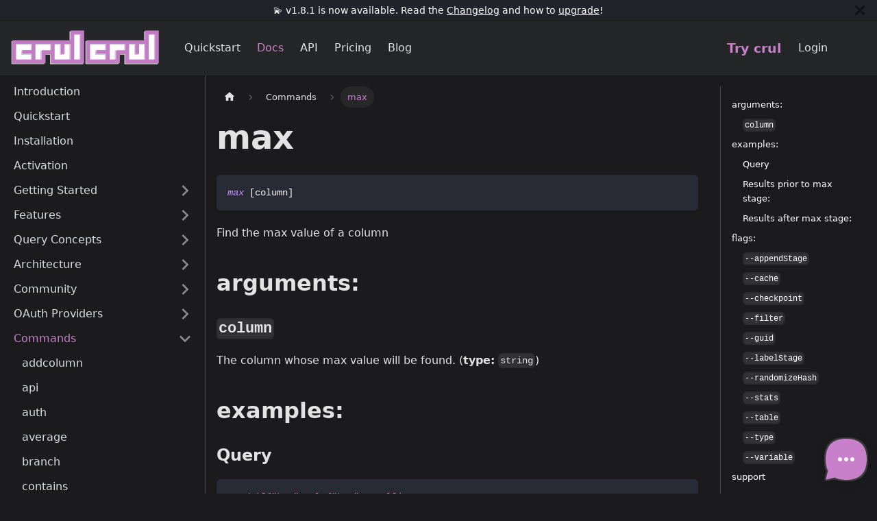

--- FILE ---
content_type: text/html; charset=UTF-8
request_url: https://www.crul.com/docs/commands/max/
body_size: 6848
content:
<!doctype html>
<html lang="en" dir="ltr" class="docs-wrapper docs-doc-page docs-version-current plugin-docs plugin-id-default docs-doc-id-commands/max">
<head>
<meta charset="UTF-8">
<meta name="generator" content="Docusaurus v2.2.0">
<title data-rh="true">max | crul</title><meta data-rh="true" name="viewport" content="width=device-width,initial-scale=1"><meta data-rh="true" name="twitter:card" content="summary_large_image"><meta data-rh="true" property="og:url" content="https://www.crul.com/docs/commands/max"><meta data-rh="true" name="docusaurus_locale" content="en"><meta data-rh="true" name="docsearch:language" content="en"><meta data-rh="true" name="keywords" content="API, REST, SOAP, GraphQL, Web Browser, OAuth, data collection, data collector"><meta data-rh="true" name="docusaurus_version" content="current"><meta data-rh="true" name="docusaurus_tag" content="docs-default-current"><meta data-rh="true" name="docsearch:version" content="current"><meta data-rh="true" name="docsearch:docusaurus_tag" content="docs-default-current"><meta data-rh="true" property="og:title" content="max | crul"><meta data-rh="true" name="description" content="Find the max value of a column"><meta data-rh="true" property="og:description" content="Find the max value of a column"><link data-rh="true" rel="icon" href="/img/favicon.ico"><link data-rh="true" rel="canonical" href="https://www.crul.com/docs/commands/max"><link data-rh="true" rel="alternate" href="https://www.crul.com/docs/commands/max" hreflang="en"><link data-rh="true" rel="alternate" href="https://www.crul.com/docs/commands/max" hreflang="x-default"><link rel="alternate" type="application/rss+xml" href="/blog/rss.xml" title="crul RSS Feed">
<link rel="alternate" type="application/atom+xml" href="/blog/atom.xml" title="crul Atom Feed">






<link rel="preconnect" href="https://www.google-analytics.com">
<link rel="preconnect" href="https://www.googletagmanager.com">
<script async src="https://www.googletagmanager.com/gtag/js?id=G-D6YFF1FDB6"></script>
<script>function gtag(){dataLayer.push(arguments)}window.dataLayer=window.dataLayer||[],gtag("js",new Date),gtag("config","G-D6YFF1FDB6",{})</script>
<script src="/js/outsetaOptions.js"></script>
<script src="https://cdn.outseta.com/outseta.min.js" data-options="o_options"></script><link rel="stylesheet" href="/assets/css/styles.e86e34e9.css">
<link rel="preload" href="/assets/js/runtime~main.fceaad0e.js" as="script">
<link rel="preload" href="/assets/js/main.d905af6d.js" as="script">
</head>
<body class="navigation-with-keyboard" data-theme="light">
<script>!function(){function t(t){document.documentElement.setAttribute("data-theme",t)}var e=function(){var t=null;try{t=localStorage.getItem("theme")}catch(t){}return t}();t(null!==e?e:"dark")}(),document.documentElement.setAttribute("data-announcement-bar-initially-dismissed",function(){try{return"true"===localStorage.getItem("docusaurus.announcement.dismiss")}catch(t){}return!1}())</script><div id="__docusaurus">
<div role="region" aria-label="Skip to main content"><a class="skipToContent_G6ar" href="#docusaurus_skipToContent_fallback">Skip to main content</a></div><div class="announcementBar_ncOr" style="background-color:#20232a;color:#fff" role="banner"><div class="announcementBarPlaceholder_ajMw"></div><div class="content_L1uV announcementBarContent__57G">💫 v1.8.1 is now available. Read the <a href="/docs/upgrades/changelog">Changelog</a> and how to <a href="/docs/upgrades/how-to-upgrade-crul">upgrade</a>!</div><button type="button" aria-label="Close" class="clean-btn close closeButton_rfix announcementBarClose_c9u4"><svg viewBox="0 0 15 15" width="14" height="14"><g stroke="currentColor" stroke-width="3.1"><path d="M.75.75l13.5 13.5M14.25.75L.75 14.25"></path></g></svg></button></div><nav class="navbar navbar--fixed-top"><div class="navbar__inner"><div class="navbar__items"><button aria-label="Toggle navigation bar" aria-expanded="false" class="navbar__toggle clean-btn" type="button"><svg width="30" height="30" viewBox="0 0 30 30" aria-hidden="true"><path stroke="currentColor" stroke-linecap="round" stroke-miterlimit="10" stroke-width="2" d="M4 7h22M4 15h22M4 23h22"></path></svg></button><a class="navbar__brand" href="/"><div class="navbar__logo"><img src="/img/logo.svg" alt="crul logo" class="themedImage_RWGG themedImage--light_riBm" height="100"><img src="/img/logo.svg" alt="crul logo" class="themedImage_RWGG themedImage--dark_Dsi0" height="100"></div><b class="navbar__title text--truncate"></b></a><a class="navbar__item navbar__link" href="/docs/quickstart">Quickstart</a><a aria-current="page" class="navbar__item navbar__link navbar__link--active" href="/docs/introduction">Docs</a><a class="navbar__item navbar__link" href="/api">API</a><a class="navbar__item navbar__link" href="/docs/tiers/free">Pricing</a><a class="navbar__item navbar__link" href="/blog">Blog</a></div><div class="navbar__items navbar__items--right"><a href="https://crul.outseta.com/auth?widgetMode=register&amp;planFamilyUid=rmkwnkmg&amp;planPaymentTerm=month&amp;skipPlanOptions=true#o-anonymous" target="_blank" rel="noopener noreferrer" class="navbar__item navbar__link trycrul">Try crul</a><a href="https://crul.outseta.com/auth?widgetMode=login#o-anonymous" target="_blank" rel="noopener noreferrer" class="navbar__item navbar__link">Login</a><div class="toggle_OLSw colorModeToggle_Hg9V"><button class="clean-btn toggleButton_wYmb toggleButtonDisabled_vaDU" type="button" disabled="" title="Switch between dark and light mode (currently dark mode)" aria-label="Switch between dark and light mode (currently dark mode)" aria-live="polite"><svg viewBox="0 0 24 24" width="24" height="24" class="lightToggleIcon_Sxwe"><path fill="currentColor" d="M12,9c1.65,0,3,1.35,3,3s-1.35,3-3,3s-3-1.35-3-3S10.35,9,12,9 M12,7c-2.76,0-5,2.24-5,5s2.24,5,5,5s5-2.24,5-5 S14.76,7,12,7L12,7z M2,13l2,0c0.55,0,1-0.45,1-1s-0.45-1-1-1l-2,0c-0.55,0-1,0.45-1,1S1.45,13,2,13z M20,13l2,0c0.55,0,1-0.45,1-1 s-0.45-1-1-1l-2,0c-0.55,0-1,0.45-1,1S19.45,13,20,13z M11,2v2c0,0.55,0.45,1,1,1s1-0.45,1-1V2c0-0.55-0.45-1-1-1S11,1.45,11,2z M11,20v2c0,0.55,0.45,1,1,1s1-0.45,1-1v-2c0-0.55-0.45-1-1-1C11.45,19,11,19.45,11,20z M5.99,4.58c-0.39-0.39-1.03-0.39-1.41,0 c-0.39,0.39-0.39,1.03,0,1.41l1.06,1.06c0.39,0.39,1.03,0.39,1.41,0s0.39-1.03,0-1.41L5.99,4.58z M18.36,16.95 c-0.39-0.39-1.03-0.39-1.41,0c-0.39,0.39-0.39,1.03,0,1.41l1.06,1.06c0.39,0.39,1.03,0.39,1.41,0c0.39-0.39,0.39-1.03,0-1.41 L18.36,16.95z M19.42,5.99c0.39-0.39,0.39-1.03,0-1.41c-0.39-0.39-1.03-0.39-1.41,0l-1.06,1.06c-0.39,0.39-0.39,1.03,0,1.41 s1.03,0.39,1.41,0L19.42,5.99z M7.05,18.36c0.39-0.39,0.39-1.03,0-1.41c-0.39-0.39-1.03-0.39-1.41,0l-1.06,1.06 c-0.39,0.39-0.39,1.03,0,1.41s1.03,0.39,1.41,0L7.05,18.36z"></path></svg><svg viewBox="0 0 24 24" width="24" height="24" class="darkToggleIcon_Yem1"><path fill="currentColor" d="M9.37,5.51C9.19,6.15,9.1,6.82,9.1,7.5c0,4.08,3.32,7.4,7.4,7.4c0.68,0,1.35-0.09,1.99-0.27C17.45,17.19,14.93,19,12,19 c-3.86,0-7-3.14-7-7C5,9.07,6.81,6.55,9.37,5.51z M12,3c-4.97,0-9,4.03-9,9s4.03,9,9,9s9-4.03,9-9c0-0.46-0.04-0.92-0.1-1.36 c-0.98,1.37-2.58,2.26-4.4,2.26c-2.98,0-5.4-2.42-5.4-5.4c0-1.81,0.89-3.42,2.26-4.4C12.92,3.04,12.46,3,12,3L12,3z"></path></svg></button></div><div class="searchBox_xrOJ"><div class="dsla-search-wrapper"><div class="dsla-search-field" data-tags="default,docs-default-current"></div></div></div></div></div><div role="presentation" class="navbar-sidebar__backdrop"></div></nav><div id="docusaurus_skipToContent_fallback" class="main-wrapper mainWrapper_UyTV docsWrapper_BqXd"><button aria-label="Scroll back to top" class="clean-btn theme-back-to-top-button backToTopButton_z1FD" type="button"></button><div class="docPage_pOTq"><aside class="theme-doc-sidebar-container docSidebarContainer_aIKW"><div class="sidebar_vJCc"><nav class="menu thin-scrollbar menu_qiME menuWithAnnouncementBar_hRfJ"><ul class="theme-doc-sidebar-menu menu__list"><li class="theme-doc-sidebar-item-link theme-doc-sidebar-item-link-level-1 menu__list-item"><a class="menu__link" href="/docs/introduction">Introduction</a></li><li class="theme-doc-sidebar-item-link theme-doc-sidebar-item-link-level-1 menu__list-item"><a class="menu__link" href="/docs/quickstart">Quickstart</a></li><li class="theme-doc-sidebar-item-link theme-doc-sidebar-item-link-level-1 menu__list-item"><a class="menu__link" href="/docs/installation">Installation</a></li><li class="theme-doc-sidebar-item-link theme-doc-sidebar-item-link-level-1 menu__list-item"><a class="menu__link" href="/docs/activation">Activation</a></li><li class="theme-doc-sidebar-item-category theme-doc-sidebar-item-category-level-1 menu__list-item menu__list-item--collapsed"><div class="menu__list-item-collapsible"><a class="menu__link menu__link--sublist" aria-expanded="false" href="/docs/gettingstarted/basics">Getting Started</a><button aria-label="Toggle the collapsible sidebar category &#x27;Getting Started&#x27;" type="button" class="clean-btn menu__caret"></button></div></li><li class="theme-doc-sidebar-item-category theme-doc-sidebar-item-category-level-1 menu__list-item menu__list-item--collapsed"><div class="menu__list-item-collapsible"><a class="menu__link menu__link--sublist" aria-expanded="false" href="/docs/features/queries">Features</a><button aria-label="Toggle the collapsible sidebar category &#x27;Features&#x27;" type="button" class="clean-btn menu__caret"></button></div></li><li class="theme-doc-sidebar-item-category theme-doc-sidebar-item-category-level-1 menu__list-item menu__list-item--collapsed"><div class="menu__list-item-collapsible"><a class="menu__link menu__link--sublist" aria-expanded="false" href="/docs/queryconcepts/filter-expressions">Query Concepts</a><button aria-label="Toggle the collapsible sidebar category &#x27;Query Concepts&#x27;" type="button" class="clean-btn menu__caret"></button></div></li><li class="theme-doc-sidebar-item-category theme-doc-sidebar-item-category-level-1 menu__list-item menu__list-item--collapsed"><div class="menu__list-item-collapsible"><a class="menu__link menu__link--sublist" aria-expanded="false" href="/docs/category/architecture">Architecture</a><button aria-label="Toggle the collapsible sidebar category &#x27;Architecture&#x27;" type="button" class="clean-btn menu__caret"></button></div></li><li class="theme-doc-sidebar-item-category theme-doc-sidebar-item-category-level-1 menu__list-item menu__list-item--collapsed"><div class="menu__list-item-collapsible"><a class="menu__link menu__link--sublist" aria-expanded="false" href="/docs/category/community">Community</a><button aria-label="Toggle the collapsible sidebar category &#x27;Community&#x27;" type="button" class="clean-btn menu__caret"></button></div></li><li class="theme-doc-sidebar-item-category theme-doc-sidebar-item-category-level-1 menu__list-item menu__list-item--collapsed"><div class="menu__list-item-collapsible"><a class="menu__link menu__link--sublist" aria-expanded="false" href="/docs/category/oauth-providers">OAuth Providers</a><button aria-label="Toggle the collapsible sidebar category &#x27;OAuth Providers&#x27;" type="button" class="clean-btn menu__caret"></button></div></li><li class="theme-doc-sidebar-item-category theme-doc-sidebar-item-category-level-1 menu__list-item"><div class="menu__list-item-collapsible"><a class="menu__link menu__link--sublist menu__link--active" aria-expanded="true" href="/docs/category/commands">Commands</a><button aria-label="Toggle the collapsible sidebar category &#x27;Commands&#x27;" type="button" class="clean-btn menu__caret"></button></div><ul style="display:block;overflow:visible;height:auto" class="menu__list"><li class="theme-doc-sidebar-item-link theme-doc-sidebar-item-link-level-2 menu__list-item"><a class="menu__link" tabindex="0" href="/docs/commands/addcolumn">addcolumn</a></li><li class="theme-doc-sidebar-item-link theme-doc-sidebar-item-link-level-2 menu__list-item"><a class="menu__link" tabindex="0" href="/docs/commands/api">api</a></li><li class="theme-doc-sidebar-item-link theme-doc-sidebar-item-link-level-2 menu__list-item"><a class="menu__link" tabindex="0" href="/docs/commands/auth">auth</a></li><li class="theme-doc-sidebar-item-link theme-doc-sidebar-item-link-level-2 menu__list-item"><a class="menu__link" tabindex="0" href="/docs/commands/average">average</a></li><li class="theme-doc-sidebar-item-link theme-doc-sidebar-item-link-level-2 menu__list-item"><a class="menu__link" tabindex="0" href="/docs/commands/branch">branch</a></li><li class="theme-doc-sidebar-item-link theme-doc-sidebar-item-link-level-2 menu__list-item"><a class="menu__link" tabindex="0" href="/docs/commands/contains">contains</a></li><li class="theme-doc-sidebar-item-link theme-doc-sidebar-item-link-level-2 menu__list-item"><a class="menu__link" tabindex="0" href="/docs/commands/countOf">countOf</a></li><li class="theme-doc-sidebar-item-link theme-doc-sidebar-item-link-level-2 menu__list-item"><a class="menu__link" tabindex="0" href="/docs/commands/curl">curl</a></li><li class="theme-doc-sidebar-item-link theme-doc-sidebar-item-link-level-2 menu__list-item"><a class="menu__link" tabindex="0" href="/docs/commands/devices">devices</a></li><li class="theme-doc-sidebar-item-link theme-doc-sidebar-item-link-level-2 menu__list-item"><a class="menu__link" tabindex="0" href="/docs/commands/diff">diff</a></li><li class="theme-doc-sidebar-item-link theme-doc-sidebar-item-link-level-2 menu__list-item"><a class="menu__link" tabindex="0" href="/docs/commands/duplicate">duplicate</a></li><li class="theme-doc-sidebar-item-link theme-doc-sidebar-item-link-level-2 menu__list-item"><a class="menu__link" tabindex="0" href="/docs/commands/echo">echo</a></li><li class="theme-doc-sidebar-item-link theme-doc-sidebar-item-link-level-2 menu__list-item"><a class="menu__link" tabindex="0" href="/docs/commands/encode">encode</a></li><li class="theme-doc-sidebar-item-link theme-doc-sidebar-item-link-level-2 menu__list-item"><a class="menu__link" tabindex="0" href="/docs/commands/endswith">endswith</a></li><li class="theme-doc-sidebar-item-link theme-doc-sidebar-item-link-level-2 menu__list-item"><a class="menu__link" tabindex="0" href="/docs/commands/evaluate">evaluate</a></li><li class="theme-doc-sidebar-item-link theme-doc-sidebar-item-link-level-2 menu__list-item"><a class="menu__link" tabindex="0" href="/docs/commands/excludes">excludes</a></li><li class="theme-doc-sidebar-item-link theme-doc-sidebar-item-link-level-2 menu__list-item"><a class="menu__link" tabindex="0" href="/docs/commands/extract">extract</a></li><li class="theme-doc-sidebar-item-link theme-doc-sidebar-item-link-level-2 menu__list-item"><a class="menu__link" tabindex="0" href="/docs/commands/fail">fail</a></li><li class="theme-doc-sidebar-item-link theme-doc-sidebar-item-link-level-2 menu__list-item"><a class="menu__link" tabindex="0" href="/docs/commands/fillEmpty">fillEmpty</a></li><li class="theme-doc-sidebar-item-link theme-doc-sidebar-item-link-level-2 menu__list-item"><a class="menu__link" tabindex="0" href="/docs/commands/filter">filter</a></li><li class="theme-doc-sidebar-item-link theme-doc-sidebar-item-link-level-2 menu__list-item"><a class="menu__link" tabindex="0" href="/docs/commands/find">find</a></li><li class="theme-doc-sidebar-item-link theme-doc-sidebar-item-link-level-2 menu__list-item"><a class="menu__link" tabindex="0" href="/docs/commands/flatten">flatten</a></li><li class="theme-doc-sidebar-item-link theme-doc-sidebar-item-link-level-2 menu__list-item"><a class="menu__link" tabindex="0" href="/docs/commands/fnmatch">fnmatch</a></li><li class="theme-doc-sidebar-item-link theme-doc-sidebar-item-link-level-2 menu__list-item"><a class="menu__link" tabindex="0" href="/docs/commands/form">form</a></li><li class="theme-doc-sidebar-item-link theme-doc-sidebar-item-link-level-2 menu__list-item"><a class="menu__link" tabindex="0" href="/docs/commands/freeze">freeze</a></li><li class="theme-doc-sidebar-item-link theme-doc-sidebar-item-link-level-2 menu__list-item"><a class="menu__link" tabindex="0" href="/docs/commands/graphql">graphql</a></li><li class="theme-doc-sidebar-item-link theme-doc-sidebar-item-link-level-2 menu__list-item"><a class="menu__link" tabindex="0" href="/docs/commands/groupBy">groupBy</a></li><li class="theme-doc-sidebar-item-link theme-doc-sidebar-item-link-level-2 menu__list-item"><a class="menu__link" tabindex="0" href="/docs/commands/hash">hash</a></li><li class="theme-doc-sidebar-item-link theme-doc-sidebar-item-link-level-2 menu__list-item"><a class="menu__link" tabindex="0" href="/docs/commands/head">head</a></li><li class="theme-doc-sidebar-item-link theme-doc-sidebar-item-link-level-2 menu__list-item"><a class='menu__link' href='/docs/commands/html/' tabindex='0'>html</a></li><li class="theme-doc-sidebar-item-link theme-doc-sidebar-item-link-level-2 menu__list-item"><a class="menu__link" tabindex="0" href="/docs/commands/identify">identify</a></li><li class="theme-doc-sidebar-item-link theme-doc-sidebar-item-link-level-2 menu__list-item"><a class="menu__link" tabindex="0" href="/docs/commands/join">join</a></li><li class="theme-doc-sidebar-item-link theme-doc-sidebar-item-link-level-2 menu__list-item"><a class="menu__link" tabindex="0" href="/docs/commands/jsonvalidate">jsonvalidate</a></li><li class="theme-doc-sidebar-item-link theme-doc-sidebar-item-link-level-2 menu__list-item"><a class="menu__link" tabindex="0" href="/docs/commands/keyContains">keyContains</a></li><li class="theme-doc-sidebar-item-link theme-doc-sidebar-item-link-level-2 menu__list-item"><a class="menu__link" tabindex="0" href="/docs/commands/logparser">logparser</a></li><li class="theme-doc-sidebar-item-link theme-doc-sidebar-item-link-level-2 menu__list-item"><a class="menu__link" tabindex="0" href="/docs/commands/logs">logs</a></li><li class="theme-doc-sidebar-item-link theme-doc-sidebar-item-link-level-2 menu__list-item"><a class="menu__link" tabindex="0" href="/docs/commands/lowercase">lowercase</a></li><li class="theme-doc-sidebar-item-link theme-doc-sidebar-item-link-level-2 menu__list-item"><a class="menu__link" tabindex="0" href="/docs/commands/math">math</a></li><li class="theme-doc-sidebar-item-link theme-doc-sidebar-item-link-level-2 menu__list-item"><a class="menu__link menu__link--active" aria-current="page" tabindex="0" href="/docs/commands/max">max</a></li><li class="theme-doc-sidebar-item-link theme-doc-sidebar-item-link-level-2 menu__list-item"><a class="menu__link" tabindex="0" href="/docs/commands/melt">melt</a></li><li class="theme-doc-sidebar-item-link theme-doc-sidebar-item-link-level-2 menu__list-item"><a class="menu__link" tabindex="0" href="/docs/commands/merge">merge</a></li><li class="theme-doc-sidebar-item-link theme-doc-sidebar-item-link-level-2 menu__list-item"><a class="menu__link" tabindex="0" href="/docs/commands/mergebranches">mergebranches</a></li><li class="theme-doc-sidebar-item-link theme-doc-sidebar-item-link-level-2 menu__list-item"><a class="menu__link" tabindex="0" href="/docs/commands/mergecolumn">mergecolumn</a></li><li class="theme-doc-sidebar-item-link theme-doc-sidebar-item-link-level-2 menu__list-item"><a class="menu__link" tabindex="0" href="/docs/commands/mergecolumns">mergecolumns</a></li><li class="theme-doc-sidebar-item-link theme-doc-sidebar-item-link-level-2 menu__list-item"><a class="menu__link" tabindex="0" href="/docs/commands/min">min</a></li><li class="theme-doc-sidebar-item-link theme-doc-sidebar-item-link-level-2 menu__list-item"><a class="menu__link" tabindex="0" href="/docs/commands/navigate">navigate</a></li><li class="theme-doc-sidebar-item-link theme-doc-sidebar-item-link-level-2 menu__list-item"><a class="menu__link" tabindex="0" href="/docs/commands/normalize">normalize</a></li><li class="theme-doc-sidebar-item-link theme-doc-sidebar-item-link-level-2 menu__list-item"><a class="menu__link" tabindex="0" href="/docs/commands/oauth">oauth</a></li><li class="theme-doc-sidebar-item-link theme-doc-sidebar-item-link-level-2 menu__list-item"><a class="menu__link" tabindex="0" href="/docs/commands/open">open</a></li><li class="theme-doc-sidebar-item-link theme-doc-sidebar-item-link-level-2 menu__list-item"><a class="menu__link" tabindex="0" href="/docs/commands/parsepath">parsepath</a></li><li class="theme-doc-sidebar-item-link theme-doc-sidebar-item-link-level-2 menu__list-item"><a class="menu__link" tabindex="0" href="/docs/commands/postman">postman</a></li><li class="theme-doc-sidebar-item-link theme-doc-sidebar-item-link-level-2 menu__list-item"><a class="menu__link" tabindex="0" href="/docs/commands/parseTimestamp">parseTimestamp</a></li><li class="theme-doc-sidebar-item-link theme-doc-sidebar-item-link-level-2 menu__list-item"><a class="menu__link" tabindex="0" href="/docs/commands/prompt">prompt</a></li><li class="theme-doc-sidebar-item-link theme-doc-sidebar-item-link-level-2 menu__list-item"><a class="menu__link" tabindex="0" href="/docs/commands/vectorize">vectorize</a></li><li class="theme-doc-sidebar-item-link theme-doc-sidebar-item-link-level-2 menu__list-item"><a class="menu__link" tabindex="0" href="/docs/commands/vectorload">vectorload</a></li><li class="theme-doc-sidebar-item-link theme-doc-sidebar-item-link-level-2 menu__list-item"><a class="menu__link" tabindex="0" href="/docs/commands/vectorquery">vectorquery</a></li><li class="theme-doc-sidebar-item-link theme-doc-sidebar-item-link-level-2 menu__list-item"><a class="menu__link" tabindex="0" href="/docs/commands/parseHTMLTable">parseHTMLTable</a></li><li class="theme-doc-sidebar-item-link theme-doc-sidebar-item-link-level-2 menu__list-item"><a class="menu__link" tabindex="0" href="/docs/commands/parseArticle">parseArticle</a></li><li class="theme-doc-sidebar-item-link theme-doc-sidebar-item-link-level-2 menu__list-item"><a class="menu__link" tabindex="0" href="/docs/commands/random">random</a></li><li class="theme-doc-sidebar-item-link theme-doc-sidebar-item-link-level-2 menu__list-item"><a class="menu__link" tabindex="0" href="/docs/commands/range">range</a></li><li class="theme-doc-sidebar-item-link theme-doc-sidebar-item-link-level-2 menu__list-item"><a class="menu__link" tabindex="0" href="/docs/commands/regex">regex</a></li><li class="theme-doc-sidebar-item-link theme-doc-sidebar-item-link-level-2 menu__list-item"><a class="menu__link" tabindex="0" href="/docs/commands/rename">rename</a></li><li class="theme-doc-sidebar-item-link theme-doc-sidebar-item-link-level-2 menu__list-item"><a class="menu__link" tabindex="0" href="/docs/commands/replace">replace</a></li><li class="theme-doc-sidebar-item-link theme-doc-sidebar-item-link-level-2 menu__list-item"><a class="menu__link" tabindex="0" href="/docs/commands/requests">requests</a></li><li class="theme-doc-sidebar-item-link theme-doc-sidebar-item-link-level-2 menu__list-item"><a class="menu__link" tabindex="0" href="/docs/commands/runTemplate">runTemplate</a></li><li class="theme-doc-sidebar-item-link theme-doc-sidebar-item-link-level-2 menu__list-item"><a class="menu__link" tabindex="0" href="/docs/commands/scrape">scrape</a></li><li class="theme-doc-sidebar-item-link theme-doc-sidebar-item-link-level-2 menu__list-item"><a class="menu__link" tabindex="0" href="/docs/commands/screenshot">screenshot</a></li><li class="theme-doc-sidebar-item-link theme-doc-sidebar-item-link-level-2 menu__list-item"><a class="menu__link" tabindex="0" href="/docs/commands/seed">seed</a></li><li class="theme-doc-sidebar-item-link theme-doc-sidebar-item-link-level-2 menu__list-item"><a class="menu__link" tabindex="0" href="/docs/commands/selector">selector</a></li><li class="theme-doc-sidebar-item-link theme-doc-sidebar-item-link-level-2 menu__list-item"><a class="menu__link" tabindex="0" href="/docs/commands/sequence">sequence</a></li><li class="theme-doc-sidebar-item-link theme-doc-sidebar-item-link-level-2 menu__list-item"><a class="menu__link" tabindex="0" href="/docs/commands/sh">sh</a></li><li class="theme-doc-sidebar-item-link theme-doc-sidebar-item-link-level-2 menu__list-item"><a class="menu__link" tabindex="0" href="/docs/commands/sleep">sleep</a></li><li class="theme-doc-sidebar-item-link theme-doc-sidebar-item-link-level-2 menu__list-item"><a class="menu__link" tabindex="0" href="/docs/commands/slice">slice</a></li><li class="theme-doc-sidebar-item-link theme-doc-sidebar-item-link-level-2 menu__list-item"><a class="menu__link" tabindex="0" href="/docs/commands/soap">soap</a></li><li class="theme-doc-sidebar-item-link theme-doc-sidebar-item-link-level-2 menu__list-item"><a class="menu__link" tabindex="0" href="/docs/commands/sort">sort</a></li><li class="theme-doc-sidebar-item-link theme-doc-sidebar-item-link-level-2 menu__list-item"><a class="menu__link" tabindex="0" href="/docs/commands/split">split</a></li><li class="theme-doc-sidebar-item-link theme-doc-sidebar-item-link-level-2 menu__list-item"><a class="menu__link" tabindex="0" href="/docs/commands/startswith">startswith</a></li><li class="theme-doc-sidebar-item-link theme-doc-sidebar-item-link-level-2 menu__list-item"><a class="menu__link" tabindex="0" href="/docs/commands/sum">sum</a></li><li class="theme-doc-sidebar-item-link theme-doc-sidebar-item-link-level-2 menu__list-item"><a class="menu__link" tabindex="0" href="/docs/commands/synthesize">synthesize</a></li><li class="theme-doc-sidebar-item-link theme-doc-sidebar-item-link-level-2 menu__list-item"><a class="menu__link" tabindex="0" href="/docs/commands/table">table</a></li><li class="theme-doc-sidebar-item-link theme-doc-sidebar-item-link-level-2 menu__list-item"><a class="menu__link" tabindex="0" href="/docs/commands/tag">tag</a></li><li class="theme-doc-sidebar-item-link theme-doc-sidebar-item-link-level-2 menu__list-item"><a class="menu__link" tabindex="0" href="/docs/commands/thaw">thaw</a></li><li class="theme-doc-sidebar-item-link theme-doc-sidebar-item-link-level-2 menu__list-item"><a class="menu__link" tabindex="0" href="/docs/commands/timestamp">timestamp</a></li><li class="theme-doc-sidebar-item-link theme-doc-sidebar-item-link-level-2 menu__list-item"><a class="menu__link" tabindex="0" href="/docs/commands/tonumber">tonumber</a></li><li class="theme-doc-sidebar-item-link theme-doc-sidebar-item-link-level-2 menu__list-item"><a class="menu__link" tabindex="0" href="/docs/commands/top">top</a></li><li class="theme-doc-sidebar-item-link theme-doc-sidebar-item-link-level-2 menu__list-item"><a class="menu__link" tabindex="0" href="/docs/commands/tostring">tostring</a></li><li class="theme-doc-sidebar-item-link theme-doc-sidebar-item-link-level-2 menu__list-item"><a class="menu__link" tabindex="0" href="/docs/commands/unique">unique</a></li><li class="theme-doc-sidebar-item-link theme-doc-sidebar-item-link-level-2 menu__list-item"><a class="menu__link" tabindex="0" href="/docs/commands/untable">untable</a></li><li class="theme-doc-sidebar-item-link theme-doc-sidebar-item-link-level-2 menu__list-item"><a class="menu__link" tabindex="0" href="/docs/commands/urldecode">urldecode</a></li><li class="theme-doc-sidebar-item-link theme-doc-sidebar-item-link-level-2 menu__list-item"><a class="menu__link" tabindex="0" href="/docs/commands/urlencode">urlencode</a></li><li class="theme-doc-sidebar-item-link theme-doc-sidebar-item-link-level-2 menu__list-item"><a class="menu__link" tabindex="0" href="/docs/commands/verify">verify</a></li></ul></li><li class="theme-doc-sidebar-item-category theme-doc-sidebar-item-category-level-1 menu__list-item menu__list-item--collapsed"><div class="menu__list-item-collapsible"><a class="menu__link menu__link--sublist" aria-expanded="false" href="/docs/tiers/enterprise">Tiers</a><button aria-label="Toggle the collapsible sidebar category &#x27;Tiers&#x27;" type="button" class="clean-btn menu__caret"></button></div></li><li class="theme-doc-sidebar-item-category theme-doc-sidebar-item-category-level-1 menu__list-item menu__list-item--collapsed"><div class="menu__list-item-collapsible"><a class="menu__link menu__link--sublist" aria-expanded="false" href="/docs/upgrades/how-to-upgrade-crul">Upgrades</a><button aria-label="Toggle the collapsible sidebar category &#x27;Upgrades&#x27;" type="button" class="clean-btn menu__caret"></button></div></li><li class="theme-doc-sidebar-item-category theme-doc-sidebar-item-category-level-1 menu__list-item menu__list-item--collapsed"><div class="menu__list-item-collapsible"><a class="menu__link menu__link--sublist" aria-expanded="false" href="/docs/category/crullers">Crullers</a><button aria-label="Toggle the collapsible sidebar category &#x27;Crullers&#x27;" type="button" class="clean-btn menu__caret"></button></div></li><li class="theme-doc-sidebar-item-category theme-doc-sidebar-item-category-level-1 menu__list-item menu__list-item--collapsed"><div class="menu__list-item-collapsible"><a class="menu__link menu__link--sublist" aria-expanded="false" href="/docs/category/examples">Examples</a><button aria-label="Toggle the collapsible sidebar category &#x27;Examples&#x27;" type="button" class="clean-btn menu__caret"></button></div></li><li class="theme-doc-sidebar-item-link theme-doc-sidebar-item-link-level-1 menu__list-item"><a class="menu__link" href="/docs/support">Support</a></li></ul></nav></div></aside><main class="docMainContainer_fv3b"><div class="container padding-top--md padding-bottom--lg"><div class="row"><div class="col docItemCol_YAwJ"><div class="docItemContainer_Rv5Z"><article><nav class="theme-doc-breadcrumbs breadcrumbsContainer_zCmv" aria-label="Breadcrumbs"><ul class="breadcrumbs" itemscope="" itemtype="https://schema.org/BreadcrumbList"><li class="breadcrumbs__item"><a aria-label="Home page" class="breadcrumbs__link" href="/"><svg viewBox="0 0 24 24" class="breadcrumbHomeIcon_tMMf"><path d="M10 19v-5h4v5c0 .55.45 1 1 1h3c.55 0 1-.45 1-1v-7h1.7c.46 0 .68-.57.33-.87L12.67 3.6c-.38-.34-.96-.34-1.34 0l-8.36 7.53c-.34.3-.13.87.33.87H5v7c0 .55.45 1 1 1h3c.55 0 1-.45 1-1z" fill="currentColor"></path></svg></a></li><li itemscope="" itemprop="itemListElement" itemtype="https://schema.org/ListItem" class="breadcrumbs__item"><a class="breadcrumbs__link" itemprop="item" href="/docs/category/commands"><span itemprop="name">Commands</span></a><meta itemprop="position" content="1"></li><li itemscope="" itemprop="itemListElement" itemtype="https://schema.org/ListItem" class="breadcrumbs__item breadcrumbs__item--active"><span class="breadcrumbs__link" itemprop="name">max</span><meta itemprop="position" content="2"></li></ul></nav><div class="tocCollapsible_O_Qc theme-doc-toc-mobile tocMobile_tjDr"><button type="button" class="clean-btn tocCollapsibleButton_htYj">On this page</button></div><div class="theme-doc-markdown markdown"><h1>max</h1><div class="language-crul codeBlockContainer_ZGJx theme-code-block" style="--prism-color:#F8F8F2;--prism-background-color:#282A36"><div class="codeBlockContent_qZBB"><pre tabindex="0" class="prism-code language-crul codeBlock_TAPP thin-scrollbar"><code class="codeBlockLines_AdAo"><span class="token-line" style="color:#F8F8F2"><span class="token keyword command" style="color:rgb(189, 147, 249);font-style:italic">max</span><span class="token plain"> [column]</span><br></span></code></pre><div class="buttonGroup_TNwR"><button type="button" aria-label="Copy code to clipboard" title="Copy" class="clean-btn"><span class="copyButtonIcons_MVhB" aria-hidden="true"><svg class="copyButtonIcon_yxgH" viewBox="0 0 24 24"><path d="M19,21H8V7H19M19,5H8A2,2 0 0,0 6,7V21A2,2 0 0,0 8,23H19A2,2 0 0,0 21,21V7A2,2 0 0,0 19,5M16,1H4A2,2 0 0,0 2,3V17H4V3H16V1Z"></path></svg><svg class="copyButtonSuccessIcon_QJLJ" viewBox="0 0 24 24"><path d="M21,7L9,19L3.5,13.5L4.91,12.09L9,16.17L19.59,5.59L21,7Z"></path></svg></span></button></div></div></div><p>Find the max value of a column</p><h2 class="anchor anchorWithStickyNavbar_fF9Z" id="arguments">arguments:<a class="hash-link" href="#arguments" title="Direct link to heading">​</a></h2><h3 class="anchor anchorWithStickyNavbar_fF9Z" id="column"><code>column</code><a class="hash-link" href="#column" title="Direct link to heading">​</a></h3><p>The column whose max value will be found. (<strong>type:</strong> <code>string</code>)</p><h2 class="anchor anchorWithStickyNavbar_fF9Z" id="examples">examples:<a class="hash-link" href="#examples" title="Direct link to heading">​</a></h2><h3 class="anchor anchorWithStickyNavbar_fF9Z" id="query">Query<a class="hash-link" href="#query" title="Direct link to heading">​</a></h3><div class="language-crul codeBlockContainer_ZGJx theme-code-block" style="--prism-color:#F8F8F2;--prism-background-color:#282A36"><div class="codeBlockContent_qZBB"><pre tabindex="0" class="prism-code language-crul codeBlock_TAPP thin-scrollbar"><code class="codeBlockLines_AdAo"><span class="token-line" style="color:#F8F8F2"><span class="token keyword command" style="color:rgb(189, 147, 249);font-style:italic">seed</span><span class="token plain"> </span><span class="token string" style="color:rgb(255, 121, 198)">&#x27;[{&quot;key&quot;: 2},{&quot;key&quot;: 100}]&#x27;</span><span class="token plain"></span><br></span><span class="token-line" style="color:#F8F8F2"><span class="token plain">|| </span><span class="token keyword command" style="color:rgb(189, 147, 249);font-style:italic">max</span><span class="token plain"> key</span><br></span></code></pre><div class="buttonGroup_TNwR"><button type="button" aria-label="Copy code to clipboard" title="Copy" class="clean-btn"><span class="copyButtonIcons_MVhB" aria-hidden="true"><svg class="copyButtonIcon_yxgH" viewBox="0 0 24 24"><path d="M19,21H8V7H19M19,5H8A2,2 0 0,0 6,7V21A2,2 0 0,0 8,23H19A2,2 0 0,0 21,21V7A2,2 0 0,0 19,5M16,1H4A2,2 0 0,0 2,3V17H4V3H16V1Z"></path></svg><svg class="copyButtonSuccessIcon_QJLJ" viewBox="0 0 24 24"><path d="M21,7L9,19L3.5,13.5L4.91,12.09L9,16.17L19.59,5.59L21,7Z"></path></svg></span></button></div></div></div><h3 class="anchor anchorWithStickyNavbar_fF9Z" id="results-prior-to-max-stage">Results prior to max stage:<a class="hash-link" href="#results-prior-to-max-stage" title="Direct link to heading">​</a></h3><table><thead><tr><th>key</th></tr></thead><tbody><tr><td>2</td></tr><tr><td>100</td></tr></tbody></table><h3 class="anchor anchorWithStickyNavbar_fF9Z" id="results-after-max-stage">Results after max stage:<a class="hash-link" href="#results-after-max-stage" title="Direct link to heading">​</a></h3><table><thead><tr><th>_max</th></tr></thead><tbody><tr><td>100</td></tr></tbody></table><h2 class="anchor anchorWithStickyNavbar_fF9Z" id="flags">flags:<a class="hash-link" href="#flags" title="Direct link to heading">​</a></h2><h3 class="anchor anchorWithStickyNavbar_fF9Z" id="--appendstage"><code>--appendStage</code><a class="hash-link" href="#--appendstage" title="Direct link to heading">​</a></h3><p>Used to append the results from a previous stage to the current stage. (provide a label, stage index, or boolean true to append the previous results)</p><h3 class="anchor anchorWithStickyNavbar_fF9Z" id="--cache"><code>--cache</code><a class="hash-link" href="#--cache" title="Direct link to heading">​</a></h3><p>A boolean value of true/false that determines whether or not to use the cache. Generally most commands will default to true.</p><h3 class="anchor anchorWithStickyNavbar_fF9Z" id="--checkpoint"><code>--checkpoint</code><a class="hash-link" href="#--checkpoint" title="Direct link to heading">​</a></h3><p>Format: &quot;{CHECKPOINT NAME}:{COLUMN}&quot; Used to store the value of the provided column (in the first row of results) in the provided name for use as a checkpoint in scheduled queries or other stages. Not encrypted. Can be accessed using $CHECKPOINTS.{CHECKPOINT NAME}$</p><h3 class="anchor anchorWithStickyNavbar_fF9Z" id="--filter"><code>--filter</code><a class="hash-link" href="#--filter" title="Direct link to heading">​</a></h3><p>A filter to run on the command results before completing the command. If not provided, no filter is run on the results.</p><h3 class="anchor anchorWithStickyNavbar_fF9Z" id="--guid"><code>--guid</code><a class="hash-link" href="#--guid" title="Direct link to heading">​</a></h3><p>Adds a populated random guid column.</p><h3 class="anchor anchorWithStickyNavbar_fF9Z" id="--labelstage"><code>--labelStage</code><a class="hash-link" href="#--labelstage" title="Direct link to heading">​</a></h3><p>Used to label a stage with a user provided label.</p><h3 class="anchor anchorWithStickyNavbar_fF9Z" id="--randomizehash"><code>--randomizeHash</code><a class="hash-link" href="#--randomizehash" title="Direct link to heading">​</a></h3><p>Randomizes the stage hash, even if args and flags are the same.</p><h3 class="anchor anchorWithStickyNavbar_fF9Z" id="--stats"><code>--stats</code><a class="hash-link" href="#--stats" title="Direct link to heading">​</a></h3><p>Controls if a stats calculation is run on a stage after it completes.</p><h3 class="anchor anchorWithStickyNavbar_fF9Z" id="--table"><code>--table</code><a class="hash-link" href="#--table" title="Direct link to heading">​</a></h3><p>A comma separated list of columns to include in the command results. If not provided, all columns will be included.</p><h3 class="anchor anchorWithStickyNavbar_fF9Z" id="--type"><code>--type</code><a class="hash-link" href="#--type" title="Direct link to heading">​</a></h3><p>Each command has a default type, either &quot;mapping&quot; or &quot;reducing&quot;. Some commands can operate as either, when &quot;reducing&quot; they will operate on all rows at once, when &quot;mapping&quot;, they will operate on one row at a time.</p><h3 class="anchor anchorWithStickyNavbar_fF9Z" id="--variable"><code>--variable</code><a class="hash-link" href="#--variable" title="Direct link to heading">​</a></h3><p>Format: &quot;{VARIABLE NAME}:{COLUMN}&quot; Used to store the value of the provided column (in the first row of results) in the provided name for use as a variable in other stages. Can be accessed using $VARIABLES.{VARIABLE NAME}$. Stored as an encrypted secret. Not stored across queries.</p><h2 class="anchor anchorWithStickyNavbar_fF9Z" id="support">support<a class="hash-link" href="#support" title="Direct link to heading">​</a></h2><p><code>AMI_ENTERPRISE</code> <code>AMI_FREE</code> <code>AMI_PRO</code> <code>BINARY_ENTERPRISE</code> <code>BINARY_FREE</code> <code>BINARY_PRO</code> <code>DESKTOP_ENTERPRISE</code> <code>DESKTOP_FREE</code> <code>DESKTOP_PRO</code> <code>DOCKER_ENTERPRISE</code> <code>DOCKER_FREE</code> <code>DOCKER_PRO</code></p></div></article><nav class="pagination-nav docusaurus-mt-lg" aria-label="Docs pages navigation"><a class="pagination-nav__link pagination-nav__link--prev" href="/docs/commands/math"><div class="pagination-nav__sublabel">Previous</div><div class="pagination-nav__label">math</div></a><a class="pagination-nav__link pagination-nav__link--next" href="/docs/commands/melt"><div class="pagination-nav__sublabel">Next</div><div class="pagination-nav__label">melt</div></a></nav></div></div><div class="col col--3"><div class="tableOfContents_TN1Q thin-scrollbar theme-doc-toc-desktop"><ul class="table-of-contents table-of-contents__left-border"><li><a href="#arguments" class="table-of-contents__link toc-highlight">arguments:</a><ul><li><a href="#column" class="table-of-contents__link toc-highlight"><code>column</code></a></li></ul></li><li><a href="#examples" class="table-of-contents__link toc-highlight">examples:</a><ul><li><a href="#query" class="table-of-contents__link toc-highlight">Query</a></li><li><a href="#results-prior-to-max-stage" class="table-of-contents__link toc-highlight">Results prior to max stage:</a></li><li><a href="#results-after-max-stage" class="table-of-contents__link toc-highlight">Results after max stage:</a></li></ul></li><li><a href="#flags" class="table-of-contents__link toc-highlight">flags:</a><ul><li><a href="#--appendstage" class="table-of-contents__link toc-highlight"><code>--appendStage</code></a></li><li><a href="#--cache" class="table-of-contents__link toc-highlight"><code>--cache</code></a></li><li><a href="#--checkpoint" class="table-of-contents__link toc-highlight"><code>--checkpoint</code></a></li><li><a href="#--filter" class="table-of-contents__link toc-highlight"><code>--filter</code></a></li><li><a href="#--guid" class="table-of-contents__link toc-highlight"><code>--guid</code></a></li><li><a href="#--labelstage" class="table-of-contents__link toc-highlight"><code>--labelStage</code></a></li><li><a href="#--randomizehash" class="table-of-contents__link toc-highlight"><code>--randomizeHash</code></a></li><li><a href="#--stats" class="table-of-contents__link toc-highlight"><code>--stats</code></a></li><li><a href="#--table" class="table-of-contents__link toc-highlight"><code>--table</code></a></li><li><a href="#--type" class="table-of-contents__link toc-highlight"><code>--type</code></a></li><li><a href="#--variable" class="table-of-contents__link toc-highlight"><code>--variable</code></a></li></ul></li><li><a href="#support" class="table-of-contents__link toc-highlight">support</a></li></ul></div></div></div></div></main></div></div><footer class="footer footer--dark"><div class="container container-fluid"><div class="row footer__links"><div class="col footer__col"><div class="footer__title">Docs</div><ul class="footer__items clean-list"><li class="footer__item"><a class="footer__link-item" href="/docs/introduction">Introduction</a></li><li class="footer__item"><a class="footer__link-item" href="/docs/quickstart">Quickstart</a></li><li class="footer__item"><a class="footer__link-item" href="/docs/category/commands">Commands</a></li><li class="footer__item"><a class="footer__link-item" href="/docs/features/queries">Features</a></li><li class="footer__item"><a class="footer__link-item" href="/docs/category/architecture">Architecture</a></li><li class="footer__item"><a class="footer__link-item" href="/docs/tiers/enterprise">Tiers</a></li><li class="footer__item"><a class="footer__link-item" href="/docs/category/crullers">Crullers</a></li><li class="footer__item"><a class="footer__link-item" href="/docs/category/examples">Examples</a></li></ul></div><div class="col footer__col"><div class="footer__title">Community</div><ul class="footer__items clean-list"><li class="footer__item"><a href="https://discord.gg/ahMBDNnj2J" target="_blank" rel="noopener noreferrer" class="footer__link-item">Discord<svg width="13.5" height="13.5" aria-hidden="true" viewBox="0 0 24 24" class="iconExternalLink_awgD"><path fill="currentColor" d="M21 13v10h-21v-19h12v2h-10v15h17v-8h2zm3-12h-10.988l4.035 4-6.977 7.07 2.828 2.828 6.977-7.07 4.125 4.172v-11z"></path></svg></a></li><li class="footer__item"><a href="https://join.slack.com/t/crulinc/shared_invite/zt-1qa29nxqv-KQdbS2bexJD8Kw_JLyDQqw" target="_blank" rel="noopener noreferrer" class="footer__link-item">Slack<svg width="13.5" height="13.5" aria-hidden="true" viewBox="0 0 24 24" class="iconExternalLink_awgD"><path fill="currentColor" d="M21 13v10h-21v-19h12v2h-10v15h17v-8h2zm3-12h-10.988l4.035 4-6.977 7.07 2.828 2.828 6.977-7.07 4.125 4.172v-11z"></path></svg></a></li><li class="footer__item"><a class="footer__link-item" href="/docs/community/library">Library</a></li></ul></div><div class="col footer__col"><div class="footer__title">Company</div><ul class="footer__items clean-list"><li class="footer__item"><a class="footer__link-item" href="/blog">Blog</a></li><li class="footer__item"><a class="footer__link-item" href="/docs/support">Support</a></li><li class="footer__item"><a href="https://crul.outseta.com/forms/3wQXAZ9K" target="_blank" rel="noopener noreferrer" class="footer__link-item">Newsletter</a></li></ul></div><div class="col footer__col"><div class="footer__title">Security and terms</div><ul class="footer__items clean-list"><li class="footer__item"><a class="footer__link-item" href="/eula">End-User License Agreement</a></li></ul></div></div><div class="footer__bottom text--center"><div class="footer__copyright">Copyright © 2024 Crul, Inc.</div></div></div></footer></div>
<script src="/assets/js/runtime~main.fceaad0e.js"></script>
<script src="/assets/js/main.d905af6d.js"></script>
</body>
</html>

--- FILE ---
content_type: text/css; charset=UTF-8
request_url: https://www.crul.com/assets/css/styles.e86e34e9.css
body_size: 31926
content:
.col,.container{padding:0 var(--ifm-spacing-horizontal);width:100%}.markdown>h2,.markdown>h3,.markdown>h4,.markdown>h5,.markdown>h6{margin-bottom:calc(var(--ifm-heading-vertical-rhythm-bottom)*var(--ifm-leading))}.markdown li,body{word-wrap:break-word}body,ol ol,ol ul,ul ol,ul ul{margin:0}pre,table{overflow:auto}blockquote,pre{margin:0 0 var(--ifm-spacing-vertical)}.breadcrumbs__link,.button{transition-timing-function:var(--ifm-transition-timing-default)}.button,code{vertical-align:middle}.button--outline.button--active,.button--outline:active,.button--outline:hover,:root{--ifm-button-color:var(--ifm-font-color-base-inverse)}.menu__link:hover,a{transition:color var(--ifm-transition-fast) var(--ifm-transition-timing-default)}.navbar--dark,:root{--ifm-navbar-link-hover-color:var(--ifm-color-primary)}.menu,.navbar-sidebar{overflow-x:hidden}:root,html[data-theme=dark]{--ifm-color-emphasis-500:var(--ifm-color-gray-500)}*,.aa-Autocomplete *,.aa-DetachedFormContainer *,.aa-Panel *,.modal-video-body{box-sizing:border-box}.modal-video,.modal-video-movie-wrap{animation-duration:.3s;animation-timing-function:ease-out}.toggleButton_wYmb,html{-webkit-tap-highlight-color:transparent}:root,body.dark,body[data-theme=dark]{--aa-icon-color-rgb:119,119,163;--aa-scrollbar-thumb-background-color-rgb:var(--aa-background-color-rgb)}.button,.dropdown__link,.productPricingHeader_mjV9 tbody td:first-child,.text--truncate{white-space:nowrap}.aa-List,.clean-list,.containsTaskList__YnT,.details_B4FW>summary,.dropdown__menu,.menu__list{list-style:none}:root{--ifm-color-scheme:light;--ifm-dark-value:10%;--ifm-darker-value:15%;--ifm-darkest-value:30%;--ifm-light-value:15%;--ifm-lighter-value:30%;--ifm-lightest-value:50%;--ifm-contrast-background-value:90%;--ifm-contrast-foreground-value:70%;--ifm-contrast-background-dark-value:70%;--ifm-contrast-foreground-dark-value:90%;--ifm-color-primary:#3578e5;--ifm-color-secondary:#ebedf0;--ifm-color-success:#00a400;--ifm-color-info:#54c7ec;--ifm-color-warning:#ffba00;--ifm-color-danger:#fa383e;--ifm-color-primary-dark:#306cce;--ifm-color-primary-darker:#2d66c3;--ifm-color-primary-darkest:#2554a0;--ifm-color-primary-light:#538ce9;--ifm-color-primary-lighter:#72a1ed;--ifm-color-primary-lightest:#9abcf2;--ifm-color-primary-contrast-background:#ebf2fc;--ifm-color-primary-contrast-foreground:#102445;--ifm-color-secondary-dark:#d4d5d8;--ifm-color-secondary-darker:#c8c9cc;--ifm-color-secondary-darkest:#a4a6a8;--ifm-color-secondary-light:#eef0f2;--ifm-color-secondary-lighter:#f1f2f5;--ifm-color-secondary-lightest:#f5f6f8;--ifm-color-secondary-contrast-background:#fdfdfe;--ifm-color-secondary-contrast-foreground:#474748;--ifm-color-success-dark:#009400;--ifm-color-success-darker:#008b00;--ifm-color-success-darkest:#007300;--ifm-color-success-light:#26b226;--ifm-color-success-lighter:#4dbf4d;--ifm-color-success-lightest:#80d280;--ifm-color-success-contrast-background:#e6f6e6;--ifm-color-success-contrast-foreground:#003100;--ifm-color-info-dark:#4cb3d4;--ifm-color-info-darker:#47a9c9;--ifm-color-info-darkest:#3b8ba5;--ifm-color-info-light:#6ecfef;--ifm-color-info-lighter:#87d8f2;--ifm-color-info-lightest:#aae3f6;--ifm-color-info-contrast-background:#eef9fd;--ifm-color-info-contrast-foreground:#193c47;--ifm-color-warning-dark:#e6a700;--ifm-color-warning-darker:#d99e00;--ifm-color-warning-darkest:#b38200;--ifm-color-warning-light:#ffc426;--ifm-color-warning-lighter:#ffcf4d;--ifm-color-warning-lightest:#ffdd80;--ifm-color-warning-contrast-background:#fff8e6;--ifm-color-warning-contrast-foreground:#4d3800;--ifm-color-danger-dark:#e13238;--ifm-color-danger-darker:#d53035;--ifm-color-danger-darkest:#af272b;--ifm-color-danger-light:#fb565b;--ifm-color-danger-lighter:#fb7478;--ifm-color-danger-lightest:#fd9c9f;--ifm-color-danger-contrast-background:#ffebec;--ifm-color-danger-contrast-foreground:#4b1113;--ifm-color-white:#fff;--ifm-color-black:#000;--ifm-color-gray-0:var(--ifm-color-white);--ifm-color-gray-100:#f5f6f7;--ifm-color-gray-200:#ebedf0;--ifm-color-gray-300:#dadde1;--ifm-color-gray-400:#ccd0d5;--ifm-color-gray-500:#bec3c9;--ifm-color-gray-600:#8d949e;--ifm-color-gray-700:#606770;--ifm-color-gray-800:#444950;--ifm-color-gray-900:#1c1e21;--ifm-color-gray-1000:var(--ifm-color-black);--ifm-color-emphasis-0:var(--ifm-color-gray-0);--ifm-color-emphasis-100:var(--ifm-color-gray-100);--ifm-color-emphasis-200:var(--ifm-color-gray-200);--ifm-color-emphasis-300:var(--ifm-color-gray-300);--ifm-color-emphasis-400:var(--ifm-color-gray-400);--ifm-color-emphasis-600:var(--ifm-color-gray-600);--ifm-color-emphasis-700:var(--ifm-color-gray-700);--ifm-color-emphasis-800:var(--ifm-color-gray-800);--ifm-color-emphasis-900:var(--ifm-color-gray-900);--ifm-color-emphasis-1000:var(--ifm-color-gray-1000);--ifm-color-content:var(--ifm-color-emphasis-900);--ifm-color-content-inverse:var(--ifm-color-emphasis-0);--ifm-color-content-secondary:#525860;--ifm-background-color:transparent;--ifm-background-surface-color:var(--ifm-color-content-inverse);--ifm-global-border-width:1px;--ifm-global-radius:0.4rem;--ifm-hover-overlay:rgba(0,0,0,.05);--ifm-font-color-base:var(--ifm-color-content);--ifm-font-color-base-inverse:var(--ifm-color-content-inverse);--ifm-font-color-secondary:var(--ifm-color-content-secondary);--ifm-font-family-base:system-ui,-apple-system,Segoe UI,Roboto,Ubuntu,Cantarell,Noto Sans,sans-serif,BlinkMacSystemFont,"Segoe UI",Helvetica,Arial,sans-serif,"Apple Color Emoji","Segoe UI Emoji","Segoe UI Symbol";--ifm-font-family-monospace:SFMono-Regular,Menlo,Monaco,Consolas,"Liberation Mono","Courier New",monospace;--ifm-font-size-base:100%;--ifm-font-weight-light:300;--ifm-font-weight-normal:400;--ifm-font-weight-semibold:500;--ifm-font-weight-bold:700;--ifm-font-weight-base:var(--ifm-font-weight-normal);--ifm-line-height-base:1.65;--ifm-global-spacing:1rem;--ifm-spacing-vertical:var(--ifm-global-spacing);--ifm-spacing-horizontal:var(--ifm-global-spacing);--ifm-transition-fast:200ms;--ifm-transition-slow:400ms;--ifm-transition-timing-default:cubic-bezier(0.08,0.52,0.52,1);--ifm-global-shadow-lw:0 1px 2px 0 rgba(0,0,0,.1);--ifm-global-shadow-md:0 5px 40px rgba(0,0,0,.2);--ifm-global-shadow-tl:0 12px 28px 0 rgba(0,0,0,.2),0 2px 4px 0 rgba(0,0,0,.1);--ifm-z-index-dropdown:100;--ifm-z-index-fixed:200;--ifm-z-index-overlay:400;--ifm-container-width:1140px;--ifm-container-width-xl:1320px;--ifm-code-background:#f6f7f8;--ifm-code-border-radius:var(--ifm-global-radius);--ifm-code-font-size:90%;--ifm-code-padding-horizontal:0.1rem;--ifm-code-padding-vertical:0.1rem;--ifm-pre-background:var(--ifm-code-background);--ifm-pre-border-radius:var(--ifm-code-border-radius);--ifm-pre-color:inherit;--ifm-pre-line-height:1.45;--ifm-pre-padding:1rem;--ifm-heading-color:inherit;--ifm-heading-margin-top:0;--ifm-heading-margin-bottom:var(--ifm-spacing-vertical);--ifm-heading-font-family:var(--ifm-font-family-base);--ifm-heading-font-weight:var(--ifm-font-weight-bold);--ifm-heading-line-height:1.25;--ifm-h1-font-size:2rem;--ifm-h2-font-size:1.5rem;--ifm-h3-font-size:1.25rem;--ifm-h4-font-size:1rem;--ifm-h5-font-size:0.875rem;--ifm-h6-font-size:0.85rem;--ifm-image-alignment-padding:1.25rem;--ifm-leading-desktop:1.25;--ifm-leading:calc(var(--ifm-leading-desktop)*1rem);--ifm-list-left-padding:2rem;--ifm-list-margin:1rem;--ifm-list-item-margin:0.25rem;--ifm-list-paragraph-margin:1rem;--ifm-table-cell-padding:0.75rem;--ifm-table-background:transparent;--ifm-table-stripe-background:rgba(0,0,0,.03);--ifm-table-border-width:1px;--ifm-table-border-color:var(--ifm-color-emphasis-300);--ifm-table-head-background:inherit;--ifm-table-head-color:inherit;--ifm-table-head-font-weight:var(--ifm-font-weight-bold);--ifm-table-cell-color:inherit;--ifm-link-color:var(--ifm-color-primary);--ifm-link-decoration:none;--ifm-link-hover-color:var(--ifm-link-color);--ifm-link-hover-decoration:underline;--ifm-paragraph-margin-bottom:var(--ifm-leading);--ifm-blockquote-font-size:var(--ifm-font-size-base);--ifm-blockquote-border-left-width:2px;--ifm-blockquote-padding-horizontal:var(--ifm-spacing-horizontal);--ifm-blockquote-padding-vertical:0;--ifm-blockquote-shadow:none;--ifm-blockquote-color:var(--ifm-color-emphasis-800);--ifm-blockquote-border-color:var(--ifm-color-emphasis-300);--ifm-hr-background-color:var(--ifm-color-emphasis-500);--ifm-hr-height:1px;--ifm-hr-margin-vertical:1.5rem;--ifm-scrollbar-size:7px;--ifm-scrollbar-track-background-color:#f1f1f1;--ifm-scrollbar-thumb-background-color:silver;--ifm-scrollbar-thumb-hover-background-color:#a7a7a7;--ifm-alert-background-color:inherit;--ifm-alert-border-color:inherit;--ifm-alert-border-radius:var(--ifm-global-radius);--ifm-alert-border-width:0px;--ifm-alert-border-left-width:5px;--ifm-alert-color:var(--ifm-font-color-base);--ifm-alert-padding-horizontal:var(--ifm-spacing-horizontal);--ifm-alert-padding-vertical:var(--ifm-spacing-vertical);--ifm-alert-shadow:var(--ifm-global-shadow-lw);--ifm-avatar-intro-margin:1rem;--ifm-avatar-intro-alignment:inherit;--ifm-avatar-photo-size:3rem;--ifm-badge-background-color:inherit;--ifm-badge-border-color:inherit;--ifm-badge-border-radius:var(--ifm-global-radius);--ifm-badge-border-width:var(--ifm-global-border-width);--ifm-badge-color:var(--ifm-color-white);--ifm-badge-padding-horizontal:calc(var(--ifm-spacing-horizontal)*0.5);--ifm-badge-padding-vertical:calc(var(--ifm-spacing-vertical)*0.25);--ifm-breadcrumb-border-radius:1.5rem;--ifm-breadcrumb-spacing:0.5rem;--ifm-breadcrumb-color-active:var(--ifm-color-primary);--ifm-breadcrumb-item-background-active:var(--ifm-hover-overlay);--ifm-breadcrumb-padding-horizontal:0.8rem;--ifm-breadcrumb-padding-vertical:0.4rem;--ifm-breadcrumb-size-multiplier:1;--ifm-breadcrumb-separator:url('data:image/svg+xml;utf8,<svg xmlns="http://www.w3.org/2000/svg" x="0px" y="0px" viewBox="0 0 256 256"><g><g><polygon points="79.093,0 48.907,30.187 146.72,128 48.907,225.813 79.093,256 207.093,128"/></g></g><g></g><g></g><g></g><g></g><g></g><g></g><g></g><g></g><g></g><g></g><g></g><g></g><g></g><g></g><g></g></svg>');--ifm-breadcrumb-separator-filter:none;--ifm-breadcrumb-separator-size:0.5rem;--ifm-breadcrumb-separator-size-multiplier:1.25;--ifm-button-background-color:inherit;--ifm-button-border-color:var(--ifm-button-background-color);--ifm-button-border-width:var(--ifm-global-border-width);--ifm-button-font-weight:var(--ifm-font-weight-bold);--ifm-button-padding-horizontal:1.5rem;--ifm-button-padding-vertical:0.375rem;--ifm-button-size-multiplier:1;--ifm-button-transition-duration:var(--ifm-transition-fast);--ifm-button-border-radius:calc(var(--ifm-global-radius)*var(--ifm-button-size-multiplier));--ifm-button-group-spacing:2px;--ifm-card-background-color:var(--ifm-background-surface-color);--ifm-card-border-radius:calc(var(--ifm-global-radius)*2);--ifm-card-horizontal-spacing:var(--ifm-global-spacing);--ifm-card-vertical-spacing:var(--ifm-global-spacing);--ifm-toc-border-color:var(--ifm-color-emphasis-300);--ifm-toc-link-color:var(--ifm-color-content-secondary);--ifm-toc-padding-vertical:0.5rem;--ifm-toc-padding-horizontal:0.5rem;--ifm-dropdown-background-color:var(--ifm-background-surface-color);--ifm-dropdown-font-weight:var(--ifm-font-weight-semibold);--ifm-dropdown-link-color:var(--ifm-font-color-base);--ifm-dropdown-hover-background-color:var(--ifm-hover-overlay);--ifm-footer-background-color:var(--ifm-color-emphasis-100);--ifm-footer-color:inherit;--ifm-footer-link-color:var(--ifm-color-emphasis-700);--ifm-footer-link-hover-color:var(--ifm-color-primary);--ifm-footer-link-horizontal-spacing:0.5rem;--ifm-footer-padding-horizontal:calc(var(--ifm-spacing-horizontal)*2);--ifm-footer-padding-vertical:calc(var(--ifm-spacing-vertical)*2);--ifm-footer-title-color:inherit;--ifm-footer-logo-max-width:min(30rem,90vw);--ifm-hero-background-color:var(--ifm-background-surface-color);--ifm-hero-text-color:var(--ifm-color-emphasis-800);--ifm-menu-color:var(--ifm-color-emphasis-700);--ifm-menu-color-active:var(--ifm-color-primary);--ifm-menu-color-background-active:var(--ifm-hover-overlay);--ifm-menu-color-background-hover:var(--ifm-hover-overlay);--ifm-menu-link-padding-horizontal:0.75rem;--ifm-menu-link-padding-vertical:0.375rem;--ifm-menu-link-sublist-icon:url('data:image/svg+xml;utf8,<svg xmlns="http://www.w3.org/2000/svg" width="16px" height="16px" viewBox="0 0 24 24"><path fill="rgba(0,0,0,0.5)" d="M7.41 15.41L12 10.83l4.59 4.58L18 14l-6-6-6 6z"></path></svg>');--ifm-menu-link-sublist-icon-filter:none;--ifm-navbar-background-color:var(--ifm-background-surface-color);--ifm-navbar-height:3.75rem;--ifm-navbar-item-padding-horizontal:0.75rem;--ifm-navbar-item-padding-vertical:0.25rem;--ifm-navbar-link-color:var(--ifm-font-color-base);--ifm-navbar-link-active-color:var(--ifm-link-color);--ifm-navbar-padding-horizontal:var(--ifm-spacing-horizontal);--ifm-navbar-padding-vertical:calc(var(--ifm-spacing-vertical)*0.5);--ifm-navbar-shadow:var(--ifm-global-shadow-lw);--ifm-navbar-search-input-background-color:var(--ifm-color-emphasis-200);--ifm-navbar-search-input-color:var(--ifm-color-emphasis-800);--ifm-navbar-search-input-placeholder-color:var(--ifm-color-emphasis-500);--ifm-navbar-search-input-icon:url('data:image/svg+xml;utf8,<svg fill="currentColor" xmlns="http://www.w3.org/2000/svg" viewBox="0 0 16 16" height="16px" width="16px"><path d="M6.02945,10.20327a4.17382,4.17382,0,1,1,4.17382-4.17382A4.15609,4.15609,0,0,1,6.02945,10.20327Zm9.69195,4.2199L10.8989,9.59979A5.88021,5.88021,0,0,0,12.058,6.02856,6.00467,6.00467,0,1,0,9.59979,10.8989l4.82338,4.82338a.89729.89729,0,0,0,1.29912,0,.89749.89749,0,0,0-.00087-1.29909Z" /></svg>');--ifm-navbar-sidebar-width:83vw;--ifm-pagination-border-radius:var(--ifm-global-radius);--ifm-pagination-color-active:var(--ifm-color-primary);--ifm-pagination-font-size:1rem;--ifm-pagination-item-active-background:var(--ifm-hover-overlay);--ifm-pagination-page-spacing:0.2em;--ifm-pagination-padding-horizontal:calc(var(--ifm-spacing-horizontal)*1);--ifm-pagination-padding-vertical:calc(var(--ifm-spacing-vertical)*0.25);--ifm-pagination-nav-border-radius:var(--ifm-global-radius);--ifm-pagination-nav-color-hover:var(--ifm-color-primary);--ifm-pills-color-active:var(--ifm-color-primary);--ifm-pills-color-background-active:var(--ifm-hover-overlay);--ifm-pills-spacing:0.125rem;--ifm-tabs-color:var(--ifm-font-color-secondary);--ifm-tabs-color-active:var(--ifm-color-primary);--ifm-tabs-color-active-border:var(--ifm-tabs-color-active);--ifm-tabs-padding-horizontal:1rem;--ifm-tabs-padding-vertical:1rem}:root,[data-theme=dark]{--ifm-color-primary:#c781c9;--ifm-color-primary-dark:#bd6abf;--ifm-color-primary-darker:#b85eba;--ifm-color-primary-darkest:#9f45a2;--ifm-color-primary-light:#d198d3;--ifm-color-primary-lighter:#d6a4d8;--ifm-color-primary-lightest:#e6c6e7}.badge--danger,.badge--info,.badge--primary,.badge--secondary,.badge--success,.badge--warning{--ifm-badge-border-color:var(--ifm-badge-background-color)}.button--link,.button--outline{--ifm-button-background-color:transparent}html{-webkit-font-smoothing:antialiased;-webkit-text-size-adjust:100%;text-size-adjust:100%;background-color:var(--ifm-background-color);color:var(--ifm-font-color-base);color-scheme:var(--ifm-color-scheme);font:var(--ifm-font-size-base)/var(--ifm-line-height-base) var(--ifm-font-family-base);text-rendering:optimizelegibility}iframe{border:0;color-scheme:auto}.container{margin:0 auto;max-width:var(--ifm-container-width)}.container--fluid{max-width:inherit}.row{display:flex;flex-wrap:wrap;margin:0 calc(var(--ifm-spacing-horizontal)*-1)}.list_iQEt article:last-child,.margin-bottom--none,.margin-vert--none,.markdown>:last-child{margin-bottom:0!important}.margin-top--none,.margin-vert--none,.tabItem_ysIP{margin-top:0!important}.row--no-gutters{margin-left:0;margin-right:0}.margin-horiz--none,.margin-right--none{margin-right:0!important}.row--no-gutters>.col{padding-left:0;padding-right:0}.row--align-top{align-items:flex-start}.row--align-bottom{align-items:flex-end}.menuExternalLink_xK2O,.modal-video-inner,.row--align-center{align-items:center}.row--align-stretch{align-items:stretch}.row--align-baseline{align-items:baseline}.col{--ifm-col-width:100%;flex:1 0;margin-left:0;max-width:var(--ifm-col-width)}.padding-bottom--none,.padding-vert--none{padding-bottom:0!important}.padding-top--none,.padding-vert--none{padding-top:0!important}.padding-horiz--none,.padding-left--none{padding-left:0!important}.padding-horiz--none,.padding-right--none{padding-right:0!important}.col[class*=col--]{flex:0 0 var(--ifm-col-width)}.col--1{--ifm-col-width:8.33333%}.col--offset-1{margin-left:8.33333%}.col--2{--ifm-col-width:16.66667%}.col--offset-2{margin-left:16.66667%}.col--3{--ifm-col-width:25%}.col--offset-3{margin-left:25%}.col--4{--ifm-col-width:33.33333%}.col--offset-4{margin-left:33.33333%}.col--5{--ifm-col-width:41.66667%}.col--offset-5{margin-left:41.66667%}.col--6{--ifm-col-width:50%}.col--offset-6{margin-left:50%}.col--7{--ifm-col-width:58.33333%}.col--offset-7{margin-left:58.33333%}.col--8{--ifm-col-width:66.66667%}.col--offset-8{margin-left:66.66667%}.col--9{--ifm-col-width:75%}.col--offset-9{margin-left:75%}.col--10{--ifm-col-width:83.33333%}.col--offset-10{margin-left:83.33333%}.col--11{--ifm-col-width:91.66667%}.col--offset-11{margin-left:91.66667%}.col--12{--ifm-col-width:100%}.col--offset-12{margin-left:100%}.margin-horiz--none,.margin-left--none{margin-left:0!important}.margin--none{margin:0!important}.margin-bottom--xs,.margin-vert--xs{margin-bottom:.25rem!important}.margin-top--xs,.margin-vert--xs{margin-top:.25rem!important}.margin-horiz--xs,.margin-left--xs{margin-left:.25rem!important}.margin-horiz--xs,.margin-right--xs{margin-right:.25rem!important}.margin--xs{margin:.25rem!important}.margin-bottom--sm,.margin-vert--sm{margin-bottom:.5rem!important}.margin-top--sm,.margin-vert--sm{margin-top:.5rem!important}.margin-horiz--sm,.margin-left--sm{margin-left:.5rem!important}.margin-horiz--sm,.margin-right--sm{margin-right:.5rem!important}.margin--sm{margin:.5rem!important}.margin-bottom--md,.margin-vert--md{margin-bottom:1rem!important}.margin-top--md,.margin-vert--md{margin-top:1rem!important}.margin-horiz--md,.margin-left--md{margin-left:1rem!important}.margin-horiz--md,.margin-right--md{margin-right:1rem!important}.margin--md{margin:1rem!important}.margin-bottom--lg,.margin-vert--lg{margin-bottom:2rem!important}.margin-top--lg,.margin-vert--lg{margin-top:2rem!important}.margin-horiz--lg,.margin-left--lg{margin-left:2rem!important}.margin-horiz--lg,.margin-right--lg{margin-right:2rem!important}.margin--lg{margin:2rem!important}.margin-bottom--xl,.margin-vert--xl{margin-bottom:5rem!important}.margin-top--xl,.margin-vert--xl{margin-top:5rem!important}.margin-horiz--xl,.margin-left--xl{margin-left:5rem!important}.margin-horiz--xl,.margin-right--xl{margin-right:5rem!important}.margin--xl{margin:5rem!important}.padding--none{padding:0!important}.padding-bottom--xs,.padding-vert--xs{padding-bottom:.25rem!important}.padding-top--xs,.padding-vert--xs{padding-top:.25rem!important}.padding-horiz--xs,.padding-left--xs{padding-left:.25rem!important}.padding-horiz--xs,.padding-right--xs{padding-right:.25rem!important}.padding--xs{padding:.25rem!important}.padding-bottom--sm,.padding-vert--sm{padding-bottom:.5rem!important}.padding-top--sm,.padding-vert--sm{padding-top:.5rem!important}.padding-horiz--sm,.padding-left--sm{padding-left:.5rem!important}.padding-horiz--sm,.padding-right--sm{padding-right:.5rem!important}.padding--sm{padding:.5rem!important}.padding-bottom--md,.padding-vert--md{padding-bottom:1rem!important}.padding-top--md,.padding-vert--md{padding-top:1rem!important}.padding-horiz--md,.padding-left--md{padding-left:1rem!important}.padding-horiz--md,.padding-right--md{padding-right:1rem!important}.padding--md{padding:1rem!important}.padding-bottom--lg,.padding-vert--lg{padding-bottom:2rem!important}.padding-top--lg,.padding-vert--lg{padding-top:2rem!important}.padding-horiz--lg,.padding-left--lg{padding-left:2rem!important}.padding-horiz--lg,.padding-right--lg{padding-right:2rem!important}.padding--lg{padding:2rem!important}.padding-bottom--xl,.padding-vert--xl{padding-bottom:5rem!important}.padding-top--xl,.padding-vert--xl{padding-top:5rem!important}.padding-horiz--xl,.padding-left--xl{padding-left:5rem!important}.padding-horiz--xl,.padding-right--xl{padding-right:5rem!important}.padding--xl{padding:5rem!important}code{background-color:var(--ifm-code-background);border:.1rem solid rgba(0,0,0,.1);border-radius:var(--ifm-code-border-radius);font-family:var(--ifm-font-family-monospace);font-size:var(--ifm-code-font-size);padding:var(--ifm-code-padding-vertical) var(--ifm-code-padding-horizontal)}a code{color:inherit}pre{background-color:var(--ifm-pre-background);border-radius:var(--ifm-pre-border-radius);color:var(--ifm-pre-color);font:var(--ifm-code-font-size)/var(--ifm-pre-line-height) var(--ifm-font-family-monospace);padding:var(--ifm-pre-padding)}pre code{background-color:transparent;border:none;font-size:100%;line-height:inherit;padding:0}kbd{background-color:var(--ifm-color-emphasis-0);border:1px solid var(--ifm-color-emphasis-400);border-radius:.2rem;box-shadow:inset 0 -1px 0 var(--ifm-color-emphasis-400);color:var(--ifm-color-emphasis-800);font:80% var(--ifm-font-family-monospace);padding:.15rem .3rem}h1,h2,h3,h4,h5,h6{color:var(--ifm-heading-color);font-family:var(--ifm-heading-font-family);font-weight:var(--ifm-heading-font-weight);line-height:var(--ifm-heading-line-height);margin:var(--ifm-heading-margin-top) 0 var(--ifm-heading-margin-bottom) 0}h1{font-size:var(--ifm-h1-font-size)}h2{font-size:var(--ifm-h2-font-size)}h3{font-size:var(--ifm-h3-font-size)}h4{font-size:var(--ifm-h4-font-size)}h5{font-size:var(--ifm-h5-font-size)}h6{font-size:var(--ifm-h6-font-size)}img{max-width:100%}img[align=right]{padding-left:var(--image-alignment-padding)}img[align=left]{padding-right:var(--image-alignment-padding)}.markdown{--ifm-h1-vertical-rhythm-top:3;--ifm-h2-vertical-rhythm-top:2;--ifm-h3-vertical-rhythm-top:1.5;--ifm-heading-vertical-rhythm-top:1.25;--ifm-h1-vertical-rhythm-bottom:1.25;--ifm-heading-vertical-rhythm-bottom:1}.markdown:after,.markdown:before{content:"";display:table}.markdown:after{clear:both}.markdown h1:first-child{--ifm-h1-font-size:3rem;margin-bottom:calc(var(--ifm-h1-vertical-rhythm-bottom)*var(--ifm-leading))}.markdown>h2{--ifm-h2-font-size:2rem;margin-top:calc(var(--ifm-h2-vertical-rhythm-top)*var(--ifm-leading))}.markdown>h3{--ifm-h3-font-size:1.5rem;margin-top:calc(var(--ifm-h3-vertical-rhythm-top)*var(--ifm-leading))}.markdown>h4,.markdown>h5,.markdown>h6{margin-top:calc(var(--ifm-heading-vertical-rhythm-top)*var(--ifm-leading))}.markdown>p,.markdown>pre,.markdown>ul,.tabList_M0Dn{margin-bottom:var(--ifm-leading)}.markdown li>p{margin-top:var(--ifm-list-paragraph-margin)}.markdown li+li{margin-top:var(--ifm-list-item-margin)}ol,ul{margin:0 0 var(--ifm-list-margin);padding-left:var(--ifm-list-left-padding)}ol ol,ul ol{list-style-type:lower-roman}ol ol ol,ol ul ol,ul ol ol,ul ul ol{list-style-type:lower-alpha}table{border-collapse:collapse;display:block;margin-bottom:var(--ifm-spacing-vertical)}table thead tr{border-bottom:2px solid var(--ifm-table-border-color)}.highlightEnterprise_n9BX tbody td:nth-of-type(4),.highlightEnterprise_n9BX thead th:nth-of-type(4),.highlightFree_AQwt tbody td:nth-of-type(2),.highlightFree_AQwt thead th:nth-of-type(2),.highlightPro_YQng tbody td:nth-of-type(3),.highlightPro_YQng thead th:nth-of-type(3),table thead,table tr:nth-child(2n){background-color:var(--ifm-table-stripe-background)}table tr{background-color:var(--ifm-table-background);border-top:var(--ifm-table-border-width) solid var(--ifm-table-border-color)}table td,table th{border:var(--ifm-table-border-width) solid var(--ifm-table-border-color);padding:var(--ifm-table-cell-padding)}table th{background-color:var(--ifm-table-head-background);color:var(--ifm-table-head-color);font-weight:var(--ifm-table-head-font-weight)}table td{color:var(--ifm-table-cell-color)}strong{font-weight:var(--ifm-font-weight-bold)}a{color:var(--ifm-link-color);text-decoration:var(--ifm-link-decoration)}a:hover{color:var(--ifm-link-hover-color);text-decoration:var(--ifm-link-hover-decoration)}.button:hover,.text--no-decoration,.text--no-decoration:hover,a:not([href]){text-decoration:none}p{margin:0 0 var(--ifm-paragraph-margin-bottom)}blockquote{border-left:var(--ifm-blockquote-border-left-width) solid var(--ifm-blockquote-border-color);box-shadow:var(--ifm-blockquote-shadow);color:var(--ifm-blockquote-color);font-size:var(--ifm-blockquote-font-size);padding:var(--ifm-blockquote-padding-vertical) var(--ifm-blockquote-padding-horizontal)}blockquote>:first-child{margin-top:0}blockquote>:last-child{margin-bottom:0}hr{background-color:var(--ifm-hr-background-color);border:0;height:var(--ifm-hr-height);margin:var(--ifm-hr-margin-vertical) 0}.shadow--lw{box-shadow:var(--ifm-global-shadow-lw)!important}.shadow--md{box-shadow:var(--ifm-global-shadow-md)!important}.shadow--tl{box-shadow:var(--ifm-global-shadow-tl)!important}.text--primary,.wordWrapButtonEnabled_vR9E .wordWrapButtonIcon_SMj9{color:var(--ifm-color-primary)}.text--secondary{color:var(--ifm-color-secondary)}.text--success{color:var(--ifm-color-success)}.text--info{color:var(--ifm-color-info)}.text--warning{color:var(--ifm-color-warning)}.text--danger{color:var(--ifm-color-danger)}.text--center{text-align:center}.text--left{text-align:left}.text--justify{text-align:justify}.text--right{text-align:right}.text--capitalize{text-transform:capitalize}.text--lowercase{text-transform:lowercase}.admonitionHeading_l909,.alert__heading,.text--uppercase{text-transform:uppercase}.text--light{font-weight:var(--ifm-font-weight-light)}.text--normal{font-weight:var(--ifm-font-weight-normal)}.text--semibold{font-weight:var(--ifm-font-weight-semibold)}.text--bold{font-weight:var(--ifm-font-weight-bold)}.text--italic{font-style:italic}.text--truncate{overflow:hidden;text-overflow:ellipsis}.text--break{word-wrap:break-word!important;word-break:break-word!important}.clean-btn{background:none;border:none;color:inherit;cursor:pointer;font-family:inherit;padding:0}.alert,.alert .close{color:var(--ifm-alert-foreground-color)}.clean-list{padding-left:0}.alert--primary{--ifm-alert-background-color:var(--ifm-color-primary-contrast-background);--ifm-alert-background-color-highlight:rgba(53,120,229,.15);--ifm-alert-foreground-color:var(--ifm-color-primary-contrast-foreground);--ifm-alert-border-color:var(--ifm-color-primary-dark)}.alert--secondary{--ifm-alert-background-color:var(--ifm-color-secondary-contrast-background);--ifm-alert-background-color-highlight:rgba(235,237,240,.15);--ifm-alert-foreground-color:var(--ifm-color-secondary-contrast-foreground);--ifm-alert-border-color:var(--ifm-color-secondary-dark)}.alert--success{--ifm-alert-background-color:var(--ifm-color-success-contrast-background);--ifm-alert-background-color-highlight:rgba(0,164,0,.15);--ifm-alert-foreground-color:var(--ifm-color-success-contrast-foreground);--ifm-alert-border-color:var(--ifm-color-success-dark)}.alert--info{--ifm-alert-background-color:var(--ifm-color-info-contrast-background);--ifm-alert-background-color-highlight:rgba(84,199,236,.15);--ifm-alert-foreground-color:var(--ifm-color-info-contrast-foreground);--ifm-alert-border-color:var(--ifm-color-info-dark)}.alert--warning{--ifm-alert-background-color:var(--ifm-color-warning-contrast-background);--ifm-alert-background-color-highlight:rgba(255,186,0,.15);--ifm-alert-foreground-color:var(--ifm-color-warning-contrast-foreground);--ifm-alert-border-color:var(--ifm-color-warning-dark)}.alert--danger{--ifm-alert-background-color:var(--ifm-color-danger-contrast-background);--ifm-alert-background-color-highlight:rgba(250,56,62,.15);--ifm-alert-foreground-color:var(--ifm-color-danger-contrast-foreground);--ifm-alert-border-color:var(--ifm-color-danger-dark)}.alert{--ifm-code-background:var(--ifm-alert-background-color-highlight);--ifm-link-color:var(--ifm-alert-foreground-color);--ifm-link-hover-color:var(--ifm-alert-foreground-color);--ifm-link-decoration:underline;--ifm-tabs-color:var(--ifm-alert-foreground-color);--ifm-tabs-color-active:var(--ifm-alert-foreground-color);--ifm-tabs-color-active-border:var(--ifm-alert-border-color);background-color:var(--ifm-alert-background-color);border:var(--ifm-alert-border-width) solid var(--ifm-alert-border-color);border-left-width:var(--ifm-alert-border-left-width);border-radius:var(--ifm-alert-border-radius);box-shadow:var(--ifm-alert-shadow);padding:var(--ifm-alert-padding-vertical) var(--ifm-alert-padding-horizontal)}.alert__heading{align-items:center;display:flex;font:700 var(--ifm-h5-font-size)/var(--ifm-heading-line-height) var(--ifm-heading-font-family);margin-bottom:.5rem}.alert__icon{display:inline-flex;margin-right:.4em}.alert__icon svg{fill:var(--ifm-alert-foreground-color);stroke:var(--ifm-alert-foreground-color);stroke-width:0}.alert .close{margin:calc(var(--ifm-alert-padding-vertical)*-1) calc(var(--ifm-alert-padding-horizontal)*-1) 0 0;opacity:.75}.alert .close:focus,.alert .close:hover{opacity:1}.alert a{text-decoration-color:var(--ifm-alert-border-color)}.alert a:hover{text-decoration-thickness:2px}.avatar{column-gap:var(--ifm-avatar-intro-margin);display:flex}.avatar__photo{border-radius:50%;display:block;height:var(--ifm-avatar-photo-size);overflow:hidden;width:var(--ifm-avatar-photo-size)}.avatar__photo--sm{--ifm-avatar-photo-size:2rem}.avatar__photo--lg{--ifm-avatar-photo-size:4rem}.avatar__photo--xl{--ifm-avatar-photo-size:6rem}.avatar__intro{display:flex;flex:1 1;flex-direction:column;justify-content:center;text-align:var(--ifm-avatar-intro-alignment)}.badge,.breadcrumbs__item,.breadcrumbs__link,.button,.dropdown>.navbar__link:after{display:inline-block}.avatar__name{font:700 var(--ifm-h4-font-size)/var(--ifm-heading-line-height) var(--ifm-font-family-base)}.avatar__subtitle{margin-top:.25rem}.avatar--vertical{--ifm-avatar-intro-alignment:center;--ifm-avatar-intro-margin:0.5rem;align-items:center;flex-direction:column}.badge{background-color:var(--ifm-badge-background-color);border:var(--ifm-badge-border-width) solid var(--ifm-badge-border-color);border-radius:var(--ifm-badge-border-radius);color:var(--ifm-badge-color);font-size:75%;font-weight:var(--ifm-font-weight-bold);line-height:1;padding:var(--ifm-badge-padding-vertical) var(--ifm-badge-padding-horizontal)}.badge--primary{--ifm-badge-background-color:var(--ifm-color-primary)}.badge--secondary{--ifm-badge-background-color:var(--ifm-color-secondary);color:var(--ifm-color-black)}.breadcrumbs__link,.button.button--secondary.button--outline:not(.button--active):not(:hover),.redocusaurus h2,.redocusaurus h3,.redocusaurus h4,.redocusaurus table>tbody>tr{color:var(--ifm-font-color-base)}.badge--success{--ifm-badge-background-color:var(--ifm-color-success)}.badge--info{--ifm-badge-background-color:var(--ifm-color-info)}.badge--warning{--ifm-badge-background-color:var(--ifm-color-warning)}.badge--danger{--ifm-badge-background-color:var(--ifm-color-danger)}.breadcrumbs{margin-bottom:0;padding-left:0}.breadcrumbs__item:not(:last-child):after{background:var(--ifm-breadcrumb-separator) center;content:" ";display:inline-block;filter:var(--ifm-breadcrumb-separator-filter);height:calc(var(--ifm-breadcrumb-separator-size)*var(--ifm-breadcrumb-size-multiplier)*var(--ifm-breadcrumb-separator-size-multiplier));margin:0 var(--ifm-breadcrumb-spacing);opacity:.5;width:calc(var(--ifm-breadcrumb-separator-size)*var(--ifm-breadcrumb-size-multiplier)*var(--ifm-breadcrumb-separator-size-multiplier))}.breadcrumbs__item--active .breadcrumbs__link{background:var(--ifm-breadcrumb-item-background-active);color:var(--ifm-breadcrumb-color-active)}.breadcrumbs__link{border-radius:var(--ifm-breadcrumb-border-radius);font-size:calc(1rem*var(--ifm-breadcrumb-size-multiplier));padding:calc(var(--ifm-breadcrumb-padding-vertical)*var(--ifm-breadcrumb-size-multiplier)) calc(var(--ifm-breadcrumb-padding-horizontal)*var(--ifm-breadcrumb-size-multiplier));transition-duration:var(--ifm-transition-fast);transition-property:background,color}.breadcrumbs__link:link:hover,.breadcrumbs__link:visited:hover,area.breadcrumbs__link[href]:hover{background:var(--ifm-breadcrumb-item-background-active);text-decoration:none}.breadcrumbs__link:any-link:hover{background:var(--ifm-breadcrumb-item-background-active);text-decoration:none}.breadcrumbs--sm{--ifm-breadcrumb-size-multiplier:0.8}.breadcrumbs--lg{--ifm-breadcrumb-size-multiplier:1.2}.button{background-color:var(--ifm-button-background-color);border:var(--ifm-button-border-width) solid var(--ifm-button-border-color);border-radius:var(--ifm-button-border-radius);cursor:pointer;font-size:calc(.875rem*var(--ifm-button-size-multiplier));font-weight:var(--ifm-button-font-weight);line-height:1.5;padding:calc(var(--ifm-button-padding-vertical)*var(--ifm-button-size-multiplier)) calc(var(--ifm-button-padding-horizontal)*var(--ifm-button-size-multiplier));text-align:center;transition-duration:var(--ifm-button-transition-duration);transition-property:color,background,border-color;-webkit-user-select:none;user-select:none}.dropdown,.productPricingHeader_mjV9 tbody td,.productPricingHeader_mjV9 tbody tr.tierDetails_bfkV{vertical-align:top}.button,.button:hover{color:var(--ifm-button-color)}.button--outline{--ifm-button-color:var(--ifm-button-border-color)}.button--outline:hover{--ifm-button-background-color:var(--ifm-button-border-color)}.button--link{--ifm-button-border-color:transparent;color:var(--ifm-link-color);text-decoration:var(--ifm-link-decoration)}.button--link.button--active,.button--link:active,.button--link:hover{color:var(--ifm-link-hover-color);text-decoration:var(--ifm-link-hover-decoration)}.button.disabled,.button:disabled,.button[disabled]{opacity:.65;pointer-events:none}.button--sm{--ifm-button-size-multiplier:0.8}.button--lg{--ifm-button-size-multiplier:1.35}.button--block{display:block;width:100%}.button.button--secondary{color:var(--ifm-color-gray-900)}:where(.button--primary){--ifm-button-background-color:var(--ifm-color-primary);--ifm-button-border-color:var(--ifm-color-primary)}:where(.button--primary):not(.button--outline):hover{--ifm-button-background-color:var(--ifm-color-primary-dark);--ifm-button-border-color:var(--ifm-color-primary-dark)}.button--primary.button--active,.button--primary:active{--ifm-button-background-color:var(--ifm-color-primary-darker);--ifm-button-border-color:var(--ifm-color-primary-darker)}:where(.button--secondary){--ifm-button-background-color:var(--ifm-color-secondary);--ifm-button-border-color:var(--ifm-color-secondary)}:where(.button--secondary):not(.button--outline):hover{--ifm-button-background-color:var(--ifm-color-secondary-dark);--ifm-button-border-color:var(--ifm-color-secondary-dark)}.button--secondary.button--active,.button--secondary:active{--ifm-button-background-color:var(--ifm-color-secondary-darker);--ifm-button-border-color:var(--ifm-color-secondary-darker)}:where(.button--success){--ifm-button-background-color:var(--ifm-color-success);--ifm-button-border-color:var(--ifm-color-success)}:where(.button--success):not(.button--outline):hover{--ifm-button-background-color:var(--ifm-color-success-dark);--ifm-button-border-color:var(--ifm-color-success-dark)}.button--success.button--active,.button--success:active{--ifm-button-background-color:var(--ifm-color-success-darker);--ifm-button-border-color:var(--ifm-color-success-darker)}:where(.button--info){--ifm-button-background-color:var(--ifm-color-info);--ifm-button-border-color:var(--ifm-color-info)}:where(.button--info):not(.button--outline):hover{--ifm-button-background-color:var(--ifm-color-info-dark);--ifm-button-border-color:var(--ifm-color-info-dark)}.button--info.button--active,.button--info:active{--ifm-button-background-color:var(--ifm-color-info-darker);--ifm-button-border-color:var(--ifm-color-info-darker)}:where(.button--warning){--ifm-button-background-color:var(--ifm-color-warning);--ifm-button-border-color:var(--ifm-color-warning)}:where(.button--warning):not(.button--outline):hover{--ifm-button-background-color:var(--ifm-color-warning-dark);--ifm-button-border-color:var(--ifm-color-warning-dark)}.button--warning.button--active,.button--warning:active{--ifm-button-background-color:var(--ifm-color-warning-darker);--ifm-button-border-color:var(--ifm-color-warning-darker)}:where(.button--danger){--ifm-button-background-color:var(--ifm-color-danger);--ifm-button-border-color:var(--ifm-color-danger)}:where(.button--danger):not(.button--outline):hover{--ifm-button-background-color:var(--ifm-color-danger-dark);--ifm-button-border-color:var(--ifm-color-danger-dark)}.button--danger.button--active,.button--danger:active{--ifm-button-background-color:var(--ifm-color-danger-darker);--ifm-button-border-color:var(--ifm-color-danger-darker)}.button-group{display:inline-flex;gap:var(--ifm-button-group-spacing)}.button-group>.button:not(:first-child){border-bottom-left-radius:0;border-top-left-radius:0}.button-group>.button:not(:last-child){border-bottom-right-radius:0;border-top-right-radius:0}.button-group--block{display:flex;justify-content:stretch}.button-group--block>.button{flex-grow:1}.card{background-color:var(--ifm-card-background-color);border-radius:var(--ifm-card-border-radius);box-shadow:var(--ifm-global-shadow-lw);display:flex;flex-direction:column;overflow:hidden}.card--full-height,body,html{height:100%}.card__image{padding-top:var(--ifm-card-vertical-spacing)}.card__image:first-child{padding-top:0}.card__body,.card__footer,.card__header{padding:var(--ifm-card-vertical-spacing) var(--ifm-card-horizontal-spacing)}.card__body:not(:last-child),.card__footer:not(:last-child),.card__header:not(:last-child){padding-bottom:0}.card__body>:last-child,.card__footer>:last-child,.card__header>:last-child{margin-bottom:0}.card__footer{margin-top:auto}.table-of-contents{font-size:.8rem;margin-bottom:0;padding:var(--ifm-toc-padding-vertical) 0}.table-of-contents,.table-of-contents ul{list-style:none;padding-left:var(--ifm-toc-padding-horizontal)}.table-of-contents li{margin:var(--ifm-toc-padding-vertical) var(--ifm-toc-padding-horizontal)}.table-of-contents__left-border{border-left:1px solid var(--ifm-toc-border-color)}.table-of-contents__link{color:var(--ifm-toc-link-color);display:block}.table-of-contents__link--active,.table-of-contents__link--active code,.table-of-contents__link:hover,.table-of-contents__link:hover code{color:var(--ifm-color-primary);text-decoration:none}.content_L1uV a,.highlightEnterprise_n9BX tbody td:nth-of-type(4) a,.highlightFree_AQwt tbody td:nth-of-type(2) a,.highlightPro_YQng tbody td:nth-of-type(3) a{text-decoration:underline}.close{color:var(--ifm-color-black);float:right;font-size:1.5rem;font-weight:var(--ifm-font-weight-bold);line-height:1;opacity:.5;padding:1rem;transition:opacity var(--ifm-transition-fast) var(--ifm-transition-timing-default)}.close:hover{opacity:.7}.close:focus,.theme-code-block-highlighted-line .codeLineNumber_YxQB:before{opacity:.8}.dropdown{display:inline-flex;font-weight:var(--ifm-dropdown-font-weight);position:relative}.dropdown--hoverable:hover .dropdown__menu,.dropdown--show .dropdown__menu{opacity:1;pointer-events:all;transform:translateY(-1px);visibility:visible}#nprogress,.dropdown__menu,.navbar__item.dropdown .navbar__link:not([href]){pointer-events:none}.dropdown--right .dropdown__menu{left:inherit;right:0}.dropdown--nocaret .navbar__link:after{content:none!important}.dropdown__menu{background-color:var(--ifm-dropdown-background-color);border-radius:var(--ifm-global-radius);box-shadow:var(--ifm-global-shadow-md);left:0;max-height:80vh;min-width:10rem;opacity:0;overflow-y:auto;padding:.5rem;position:absolute;top:calc(100% - var(--ifm-navbar-item-padding-vertical) + .3rem);transform:translateY(-.625rem);transition-duration:var(--ifm-transition-fast);transition-property:opacity,transform,visibility;transition-timing-function:var(--ifm-transition-timing-default);visibility:hidden;z-index:var(--ifm-z-index-dropdown)}.menu__caret,.menu__link,.menu__list-item-collapsible{border-radius:.25rem;transition:background var(--ifm-transition-fast) var(--ifm-transition-timing-default)}.dropdown__link{border-radius:.25rem;color:var(--ifm-dropdown-link-color);display:block;font-size:.875rem;margin-top:.2rem;padding:.25rem .5rem}.dropdown__link--active,.dropdown__link:hover{background-color:var(--ifm-dropdown-hover-background-color);color:var(--ifm-dropdown-link-color);text-decoration:none}.dropdown__link--active,.dropdown__link--active:hover{--ifm-dropdown-link-color:var(--ifm-link-color)}.dropdown>.navbar__link:after{border-color:currentcolor transparent;border-style:solid;border-width:.4em .4em 0;content:"";margin-left:.3em;position:relative;top:2px;transform:translateY(-50%)}.footer{background-color:var(--ifm-footer-background-color);color:var(--ifm-footer-color);padding:var(--ifm-footer-padding-vertical) var(--ifm-footer-padding-horizontal)}.footer--dark{--ifm-footer-background-color:#303846;--ifm-footer-color:var(--ifm-footer-link-color);--ifm-footer-link-color:var(--ifm-color-secondary);--ifm-footer-title-color:var(--ifm-color-white)}.footer__links{margin-bottom:1rem}.footer__link-item{color:var(--ifm-footer-link-color);line-height:2}.footer__link-item:hover{color:var(--ifm-footer-link-hover-color)}.footer__link-separator{margin:0 var(--ifm-footer-link-horizontal-spacing)}.footer__logo{margin-top:1rem;max-width:var(--ifm-footer-logo-max-width)}.footer__title{color:var(--ifm-footer-title-color);font:700 var(--ifm-h4-font-size)/var(--ifm-heading-line-height) var(--ifm-font-family-base);margin-bottom:var(--ifm-heading-margin-bottom)}.menu,.navbar__link{font-weight:var(--ifm-font-weight-semibold)}.docItemContainer_Rv5Z article>:first-child,.docItemContainer_Rv5Z header+*,.footer__item{margin-top:0}.admonitionContent_oUmQ>:last-child,.cardContainer_Shn5 :last-child,.collapsibleContent_VYua>:last-child,.footer__items,.tabItem_OMyP>:last-child{margin-bottom:0}.codeBlockStandalone_K9VJ,[type=checkbox]{padding:0}.hero{align-items:center;background-color:var(--ifm-hero-background-color);color:var(--ifm-hero-text-color);display:flex;padding:4rem 2rem}.hero--primary{--ifm-hero-background-color:var(--ifm-color-primary);--ifm-hero-text-color:var(--ifm-font-color-base-inverse)}.hero--dark{--ifm-hero-background-color:#303846;--ifm-hero-text-color:var(--ifm-color-white)}.hero__title,.title_cIQJ{font-size:3rem}.hero__subtitle{font-size:1.5rem}.menu__list{margin:0;padding-left:0}.menu__caret,.menu__link{padding:var(--ifm-menu-link-padding-vertical) var(--ifm-menu-link-padding-horizontal)}.menu__list .menu__list{flex:0 0 100%;margin-top:.25rem;padding-left:var(--ifm-menu-link-padding-horizontal)}.menu__list-item:not(:first-child){margin-top:.25rem}.menu__list-item--collapsed .menu__list{height:0;overflow:hidden}.details_B4FW[data-collapsed=false].isBrowser_Cof9>summary:before,.details_B4FW[open]:not(.isBrowser_Cof9)>summary:before,.menu__list-item--collapsed .menu__caret:before,.menu__list-item--collapsed .menu__link--sublist:after{transform:rotate(90deg)}.menu__list-item-collapsible{display:flex;flex-wrap:wrap;position:relative}.menu__caret:hover,.menu__link:hover,.menu__list-item-collapsible--active,.menu__list-item-collapsible:hover{background:var(--ifm-menu-color-background-hover)}.menu__list-item-collapsible .menu__link--active,.menu__list-item-collapsible .menu__link:hover{background:none!important}.menu__caret,.menu__link{align-items:center;display:flex}.menu__link{color:var(--ifm-menu-color);flex:1;line-height:1.25}.menu__link:hover{color:var(--ifm-menu-color);text-decoration:none}.menu__caret:before,.menu__link--sublist-caret:after{filter:var(--ifm-menu-link-sublist-icon-filter);height:1.25rem;transform:rotate(180deg);transition:transform var(--ifm-transition-fast) linear;width:1.25rem;content:""}.menu__link--sublist-caret:after{background:var(--ifm-menu-link-sublist-icon) 50%/2rem 2rem;margin-left:auto;min-width:1.25rem}.menu__link--active,.menu__link--active:hover{color:var(--ifm-menu-color-active)}.navbar__brand,.navbar__link{color:var(--ifm-navbar-link-color)}.menu__link--active:not(.menu__link--sublist){background-color:var(--ifm-menu-color-background-active)}.menu__caret:before{background:var(--ifm-menu-link-sublist-icon) 50%/2rem 2rem}.navbar--dark,html[data-theme=dark]{--ifm-menu-link-sublist-icon-filter:invert(100%) sepia(94%) saturate(17%) hue-rotate(223deg) brightness(104%) contrast(98%)}.navbar{background-color:var(--ifm-navbar-background-color);box-shadow:var(--ifm-navbar-shadow);height:var(--ifm-navbar-height);padding:var(--ifm-navbar-padding-vertical) var(--ifm-navbar-padding-horizontal)}.docsWrapper_BqXd,.navbar,.navbar>.container,.navbar>.container-fluid{display:flex}.navbar--fixed-top{position:sticky;top:0;z-index:var(--ifm-z-index-fixed)}.navbar-sidebar,.navbar-sidebar__backdrop{bottom:0;opacity:0;position:fixed;top:0;transition-timing-function:ease-in-out;left:0;visibility:hidden}.navbar__inner{display:flex;flex-wrap:wrap;justify-content:space-between;width:100%}.navbar__brand{align-items:center;display:flex;margin-right:1rem;min-width:0}.navbar__brand:hover{color:var(--ifm-navbar-link-hover-color);text-decoration:none}.announcementBarContent__57G,.navbar__title{flex:1 1 auto}.navbar__toggle{display:none;margin-right:.5rem}.navbar__logo{flex:0 0 auto;height:2rem;margin-right:.5rem}.navbar__items{align-items:center;display:flex;flex:1;min-width:0}.navbar__items--center{flex:0 0 auto}.navbar__items--center .navbar__brand{margin:0}.navbar__items--center+.navbar__items--right{flex:1}.navbar__items--right{flex:0 0 auto;justify-content:flex-end}.navbar__items--right>:last-child{padding-right:0}.navbar__item{display:inline-block;padding:var(--ifm-navbar-item-padding-vertical) var(--ifm-navbar-item-padding-horizontal)}.navbar__link--active,.navbar__link:hover{color:var(--ifm-navbar-link-hover-color);text-decoration:none}.navbar--dark,.navbar--primary{--ifm-menu-color:var(--ifm-color-gray-300);--ifm-navbar-link-color:var(--ifm-color-gray-100);--ifm-navbar-search-input-background-color:hsla(0,0%,100%,.1);--ifm-navbar-search-input-placeholder-color:hsla(0,0%,100%,.5);color:var(--ifm-color-white)}.navbar--dark{--ifm-navbar-background-color:#242526;--ifm-menu-color-background-active:hsla(0,0%,100%,.05);--ifm-navbar-search-input-color:var(--ifm-color-white)}.navbar--primary{--ifm-navbar-background-color:var(--ifm-color-primary);--ifm-navbar-link-hover-color:var(--ifm-color-white);--ifm-menu-color-active:var(--ifm-color-white);--ifm-navbar-search-input-color:var(--ifm-color-emphasis-500)}.navbar__search-input{-webkit-appearance:none;appearance:none;background:var(--ifm-navbar-search-input-background-color) var(--ifm-navbar-search-input-icon) no-repeat .75rem center/1rem 1rem;border:none;border-radius:2rem;color:var(--ifm-navbar-search-input-color);cursor:text;display:inline-block;font-size:.9rem;height:2rem;padding:0 .5rem 0 2.25rem;width:12.5rem}.navbar__search-input::placeholder{color:var(--ifm-navbar-search-input-placeholder-color)}.navbar-sidebar{background-color:var(--ifm-navbar-background-color);box-shadow:var(--ifm-global-shadow-md);transform:translate3d(-100%,0,0);transition-duration:.25s;transition-property:opacity,visibility,transform;width:var(--ifm-navbar-sidebar-width)}.navbar-sidebar--show .navbar-sidebar,.navbar-sidebar__items{transform:translateZ(0)}.navbar-sidebar--show .navbar-sidebar,.navbar-sidebar--show .navbar-sidebar__backdrop{opacity:1;visibility:visible}.navbar-sidebar__backdrop{background-color:rgba(0,0,0,.6);right:0;transition-duration:.1s;transition-property:opacity,visibility}.navbar-sidebar__brand{align-items:center;box-shadow:var(--ifm-navbar-shadow);display:flex;flex:1;height:var(--ifm-navbar-height);padding:var(--ifm-navbar-padding-vertical) var(--ifm-navbar-padding-horizontal)}.navbar-sidebar__items{display:flex;height:calc(100% - var(--ifm-navbar-height));transition:transform var(--ifm-transition-fast) ease-in-out}.navbar-sidebar__items--show-secondary{transform:translate3d(calc((var(--ifm-navbar-sidebar-width))*-1),0,0)}.navbar-sidebar__item{flex-shrink:0;padding:.5rem;width:calc(var(--ifm-navbar-sidebar-width))}.navbar-sidebar__back{background:var(--ifm-menu-color-background-active);font-size:15px;font-weight:var(--ifm-button-font-weight);margin:0 0 .2rem -.5rem;padding:.6rem 1.5rem;position:relative;text-align:left;top:-.5rem;width:calc(100% + 1rem)}.navbar-sidebar__close{display:flex;margin-left:auto}.pagination{column-gap:var(--ifm-pagination-page-spacing);display:flex;font-size:var(--ifm-pagination-font-size);padding-left:0}.pagination--sm{--ifm-pagination-font-size:0.8rem;--ifm-pagination-padding-horizontal:0.8rem;--ifm-pagination-padding-vertical:0.2rem}.pagination--lg{--ifm-pagination-font-size:1.2rem;--ifm-pagination-padding-horizontal:1.2rem;--ifm-pagination-padding-vertical:0.3rem}.pagination__item{display:inline-flex}.pagination__item>span{padding:var(--ifm-pagination-padding-vertical)}.pagination__item--active .pagination__link{color:var(--ifm-pagination-color-active)}.pagination__item--active .pagination__link,.pagination__item:not(.pagination__item--active):hover .pagination__link{background:var(--ifm-pagination-item-active-background)}.pagination__item--disabled,.pagination__item[disabled]{opacity:.25;pointer-events:none}.pagination__link{border-radius:var(--ifm-pagination-border-radius);color:var(--ifm-font-color-base);display:inline-block;padding:var(--ifm-pagination-padding-vertical) var(--ifm-pagination-padding-horizontal);transition:background var(--ifm-transition-fast) var(--ifm-transition-timing-default)}.pagination__link:hover,.sidebarItemLink_EKgd:hover{text-decoration:none}.pagination-nav{grid-gap:var(--ifm-spacing-horizontal);display:grid;gap:var(--ifm-spacing-horizontal);grid-template-columns:repeat(2,1fr)}.pagination-nav__link{border:1px solid var(--ifm-color-emphasis-300);border-radius:var(--ifm-pagination-nav-border-radius);display:block;height:100%;line-height:var(--ifm-heading-line-height);padding:var(--ifm-global-spacing);transition:border-color var(--ifm-transition-fast) var(--ifm-transition-timing-default)}.pagination-nav__link:hover{border-color:var(--ifm-pagination-nav-color-hover);text-decoration:none}.pagination-nav__link--next{grid-column:2/3;text-align:right}.pagination-nav__label{font-size:var(--ifm-h4-font-size);font-weight:var(--ifm-heading-font-weight);word-break:break-word}.pagination-nav__link--prev .pagination-nav__label:before{content:"« "}.pagination-nav__link--next .pagination-nav__label:after{content:" »"}.pagination-nav__sublabel{color:var(--ifm-color-content-secondary);font-size:var(--ifm-h5-font-size);font-weight:var(--ifm-font-weight-semibold);margin-bottom:.25rem}.pills__item,.tabs{font-weight:var(--ifm-font-weight-bold)}.pills{display:flex;gap:var(--ifm-pills-spacing);padding-left:0}.pills__item{border-radius:.5rem;cursor:pointer;display:inline-block;padding:.25rem 1rem;transition:background var(--ifm-transition-fast) var(--ifm-transition-timing-default)}.tabs,:not(.containsTaskList__YnT>li)>.containsTaskList__YnT{padding-left:0}.pills__item--active{color:var(--ifm-pills-color-active)}.pills__item--active,.pills__item:not(.pills__item--active):hover{background:var(--ifm-pills-color-background-active)}.pills--block{justify-content:stretch}.pills--block .pills__item{flex-grow:1;text-align:center}.tabs{color:var(--ifm-tabs-color);display:flex;margin-bottom:0;overflow-x:auto}.tabs__item{border-bottom:3px solid transparent;border-radius:var(--ifm-global-radius);cursor:pointer;display:inline-flex;padding:var(--ifm-tabs-padding-vertical) var(--ifm-tabs-padding-horizontal);transition:background-color var(--ifm-transition-fast) var(--ifm-transition-timing-default)}.tabs__item--active{border-bottom-color:var(--ifm-tabs-color-active-border);border-bottom-left-radius:0;border-bottom-right-radius:0;color:var(--ifm-tabs-color-active)}.tabs__item:hover{background-color:var(--ifm-hover-overlay)}.tabs--block{justify-content:stretch}.tabs--block .tabs__item{flex-grow:1;justify-content:center}html[data-theme=dark]{--ifm-color-scheme:dark;--ifm-color-emphasis-0:var(--ifm-color-gray-1000);--ifm-color-emphasis-100:var(--ifm-color-gray-900);--ifm-color-emphasis-200:var(--ifm-color-gray-800);--ifm-color-emphasis-300:var(--ifm-color-gray-700);--ifm-color-emphasis-400:var(--ifm-color-gray-600);--ifm-color-emphasis-600:var(--ifm-color-gray-400);--ifm-color-emphasis-700:var(--ifm-color-gray-300);--ifm-color-emphasis-800:var(--ifm-color-gray-200);--ifm-color-emphasis-900:var(--ifm-color-gray-100);--ifm-color-emphasis-1000:var(--ifm-color-gray-0);--ifm-background-color:#1b1b1d;--ifm-background-surface-color:#242526;--ifm-hover-overlay:hsla(0,0%,100%,.05);--ifm-color-content:#e3e3e3;--ifm-color-content-secondary:#fff;--ifm-breadcrumb-separator-filter:invert(64%) sepia(11%) saturate(0%) hue-rotate(149deg) brightness(99%) contrast(95%);--ifm-code-background:hsla(0,0%,100%,.1);--ifm-scrollbar-track-background-color:#444;--ifm-scrollbar-thumb-background-color:#686868;--ifm-scrollbar-thumb-hover-background-color:#7a7a7a;--ifm-table-stripe-background:hsla(0,0%,100%,.07);--ifm-toc-border-color:var(--ifm-color-emphasis-200);--ifm-color-primary-contrast-background:#102445;--ifm-color-primary-contrast-foreground:#ebf2fc;--ifm-color-secondary-contrast-background:#474748;--ifm-color-secondary-contrast-foreground:#fdfdfe;--ifm-color-success-contrast-background:#003100;--ifm-color-success-contrast-foreground:#e6f6e6;--ifm-color-info-contrast-background:#193c47;--ifm-color-info-contrast-foreground:#eef9fd;--ifm-color-warning-contrast-background:#4d3800;--ifm-color-warning-contrast-foreground:#fff8e6;--ifm-color-danger-contrast-background:#4b1113;--ifm-color-danger-contrast-foreground:#ffebec}:root{--docusaurus-progress-bar-color:var(--ifm-color-primary);--ifm-font-family-pro:"Excluded-z8XrX";--ifm-font-family-enterprise:"Blade Runner Movie Font";--color-pro:#c781c9;--color-enterprise:#daa520;--color-free:#2196f3;--ifm-navbar-height:80px;--borders:#fff;--contrast:#1c1c1d;--docusaurus-announcement-bar-height:auto;--aa-search-input-height:44px;--aa-input-icon-size:20px;--aa-base-unit:16;--aa-spacing-factor:1;--aa-spacing:calc(var(--aa-base-unit)*var(--aa-spacing-factor)*1px);--aa-spacing-half:calc(var(--aa-spacing)/2);--aa-panel-max-height:650px;--aa-base-z-index:9999;--aa-font-size:calc(var(--aa-base-unit)*1px);--aa-font-family:inherit;--aa-font-weight-medium:500;--aa-font-weight-semibold:600;--aa-font-weight-bold:700;--aa-icon-size:20px;--aa-icon-stroke-width:1.6;--aa-icon-color-alpha:1;--aa-action-icon-size:20px;--aa-text-color-rgb:38,38,39;--aa-text-color-alpha:1;--aa-primary-color-rgb:62,52,211;--aa-primary-color-alpha:0.2;--aa-muted-color-rgb:128,126,163;--aa-muted-color-alpha:0.6;--aa-panel-border-color-rgb:128,126,163;--aa-panel-border-color-alpha:0.3;--aa-input-border-color-rgb:128,126,163;--aa-input-border-color-alpha:0.8;--aa-background-color-rgb:255,255,255;--aa-background-color-alpha:1;--aa-input-background-color-rgb:255,255,255;--aa-input-background-color-alpha:1;--aa-selected-color-rgb:179,173,214;--aa-selected-color-alpha:0.205;--aa-description-highlight-background-color-rgb:245,223,77;--aa-description-highlight-background-color-alpha:0.5;--aa-detached-media-query:(max-width:680px);--aa-detached-modal-media-query:(min-width:680px);--aa-detached-modal-max-width:680px;--aa-detached-modal-max-height:500px;--aa-overlay-color-rgb:115,114,129;--aa-overlay-color-alpha:0.4;--aa-panel-shadow:0 0 0 1px rgba(35,38,59,.1),0 6px 16px -4px rgba(35,38,59,.15);--aa-scrollbar-width:13px;--aa-scrollbar-track-background-color-rgb:234,234,234;--aa-scrollbar-track-background-color-alpha:1;--aa-scrollbar-thumb-background-color-alpha:1;--aa-search-input-height:36px;--docusaurus-collapse-button-bg:transparent;--docusaurus-collapse-button-bg-hover:rgba(0,0,0,.1);--doc-sidebar-width:300px;--doc-sidebar-hidden-width:30px;--docusaurus-tag-list-border:var(--ifm-color-emphasis-300)}#nprogress .bar{background:var(--docusaurus-progress-bar-color);height:2px;left:0;position:fixed;top:0;width:100%;z-index:1031}#nprogress .peg{box-shadow:0 0 10px var(--docusaurus-progress-bar-color),0 0 5px var(--docusaurus-progress-bar-color);height:100%;opacity:1;position:absolute;right:0;transform:rotate(3deg) translateY(-4px);width:100px}@font-face{font-family:Excluded-z8XrX;src:url([data-uri]);src:url([data-uri]?#iefix) format("embedded-opentype"),url([data-uri]) format("woff2"),url([data-uri]) format("woff"),url(/assets/images/EXCLUDED-3a99ed857e95004890d933a4fcb6e8a7.svg#Excluded-z8XrX) format("svg")}@font-face{font-family:Blade Runner Movie Font;src:url(/assets/fonts/BLADRMF-c708002b78c8420116c1a7482c6a9653.eot);src:url(/assets/fonts/BLADRMF-c708002b78c8420116c1a7482c6a9653.eot?#iefix) format("embedded-opentype"),url(/assets/fonts/BLADRMF-f1f089405005554328feb1202df76d87.woff2) format("woff2"),url(/assets/fonts/BLADRMF-0cdf701d49003b7d8d30e6c6f70e4a37.woff) format("woff"),url("data:image/svg+xml;base64,#Blade%20Runner%20Movie%20Font") format("svg")}.belowcontent{border-left:25px solid var(--borders);border-right:25px solid var(--borders)}.navbar__logo img{height:160%;margin-top:-10px}.navbar__link.trycrul{--ifm-navbar-link-color:var(--ifm-navbar-link-hover-color);font-size:19px;font-weight:700}[data-theme=dark]{--borders:#1c1c1d;--contrast:#fff}@keyframes a{0%{opacity:0}to{opacity:1}}@keyframes b{0%{transform:translateY(100px)}to{transform:translate(0)}}.modal-video{animation-name:a;background-color:rgba(0,0,0,.5);cursor:pointer;height:100%;left:0;opacity:1;position:fixed;top:0;transition:opacity .3s ease-out;width:100%;z-index:1000000}.modal-video-effect-exit{opacity:0}.modal-video-effect-exit .modal-video-movie-wrap{transform:translateY(100px)}.modal-video-body{margin:0 auto;max-width:1600px;padding:0 10px}.modal-video-body,.modal-video-inner{display:flex;height:100%;justify-content:center;width:100%}.modal-video-movie-wrap{animation-name:b;background-color:#333;height:0;padding-bottom:56.25%;position:relative;transform:translate(0);transition:transform .3s ease-out;width:100%}.modal-video-movie-wrap iframe{height:100%;left:0;position:absolute;top:0;width:100%}.modal-video-close-btn{background:0 0;border:none;display:inline-block;height:35px;overflow:hidden;position:absolute;right:0;top:-45px;width:35px;z-index:2}.modal-video-close-btn:before{transform:rotate(45deg)}.modal-video-close-btn:after{transform:rotate(-45deg)}.modal-video-close-btn:after,.modal-video-close-btn:before{background:#fff;border-radius:5px;content:"";height:2px;left:0;margin-top:-6px;position:absolute;top:50%;width:100%}.docusaurus-highlight-code-line{background-color:#484d5b;display:block;margin:0 calc(var(--ifm-pre-padding)*-1);padding:0 var(--ifm-pre-padding)}.redocusaurus table tbody tr table,.redocusaurus table tbody tr table tbody tr,.redocusaurus table.security-details tr:nth-child(odd),.skipToContent_G6ar{background-color:var(--ifm-background-surface-color)}.redocusaurus>div:first-child>svg{margin-top:10px;max-height:4rem;max-width:4rem}body:not(.navigation-with-keyboard) :not(input):focus{outline:0}#docusaurus-base-url-issue-banner-container,.aa-ClearButton[hidden],.aa-ItemContent:empty,.aa-LoadingIndicator[hidden],.aa-Source:empty,.aa-SourceHeader:empty,.themedImage_RWGG,[data-theme=dark] .lightToggleIcon_Sxwe,[data-theme=light] .darkToggleIcon_Yem1,html[data-announcement-bar-initially-dismissed=true] .announcementBar_ncOr{display:none}.skipToContent_G6ar{color:var(--ifm-color-emphasis-900);left:100%;padding:calc(var(--ifm-global-spacing)/2) var(--ifm-global-spacing);position:fixed;top:1rem;z-index:calc(var(--ifm-z-index-fixed) + 1)}.skipToContent_G6ar:focus{box-shadow:var(--ifm-global-shadow-md);left:1rem}.closeButton_rfix{line-height:0;padding:0}.content_L1uV{font-size:85%;padding:5px 0;text-align:center}.content_L1uV a{color:inherit}.announcementBar_ncOr{align-items:center;background-color:var(--ifm-color-white);border-bottom:1px solid var(--ifm-color-emphasis-100);color:var(--ifm-color-black);display:flex;height:var(--docusaurus-announcement-bar-height)}.announcementBarPlaceholder_ajMw{flex:0 0 10px}.announcementBarClose_c9u4{align-self:stretch;flex:0 0 30px}.toggle_OLSw{height:2rem;width:2rem}.aa-Form,.toggleButton_wYmb{align-items:center;width:100%;display:flex}.toggleButton_wYmb{border-radius:50%;height:100%;justify-content:center;transition:background var(--ifm-transition-fast)}.toggleButton_wYmb:hover{background:var(--ifm-color-emphasis-200)}.toggleButtonDisabled_vaDU{cursor:not-allowed}[data-theme=dark] .themedImage--dark_Dsi0,[data-theme=light] .themedImage--light_riBm{display:initial}.iconExternalLink_awgD{margin-left:.3rem}.iconLanguage_xrmG{margin-right:5px;vertical-align:text-bottom}body.dark,body[data-theme=dark]{--aa-text-color-rgb:183,192,199;--aa-primary-color-rgb:146,138,255;--aa-muted-color-rgb:146,138,255;--aa-input-background-color-rgb:0,3,9;--aa-background-color-rgb:21,24,42;--aa-selected-color-rgb:146,138,255;--aa-selected-color-alpha:0.25;--aa-description-highlight-background-color-rgb:0 255 255;--aa-description-highlight-background-color-alpha:0.25;--aa-panel-shadow:inset 1px 1px 0 0 #2c2e40,0 3px 8px 0 #000309;--aa-scrollbar-track-background-color-rgb:44,46,64;--aa-muted-color-alpha:1}.aa-Autocomplete,.aa-DetachedFormContainer,.aa-Panel{color:#262627;color:rgba(var(--aa-text-color-rgb),var(--aa-text-color-alpha));font-family:inherit;font-family:var(--aa-font-family);font-size:16px;font-size:var(--aa-font-size);font-weight:400;line-height:1em;margin:0;padding:0;text-align:left}.aa-Form{background-color:#fff;background-color:rgba(var(--aa-input-background-color-rgb),var(--aa-input-background-color-alpha));border:1px solid rgba(128,126,163,.8);border:1px solid rgba(var(--aa-input-border-color-rgb),var(--aa-input-border-color-alpha));border-radius:3px;line-height:1em;margin:0;position:relative}.aa-ClearButton,.aa-Input,.aa-SubmitButton{border:0;background:none}.aa-Form[focus-within]{border-color:#3e34d3;border-color:rgba(var(--aa-primary-color-rgb),1);box-shadow:0 0 0 2px rgba(62,52,211,.2),inset 0 0 0 2px rgba(62,52,211,.2);box-shadow:rgba(var(--aa-primary-color-rgb),var(--aa-primary-color-alpha)) 0 0 0 2px,inset rgba(var(--aa-primary-color-rgb),var(--aa-primary-color-alpha)) 0 0 0 2px;outline:currentColor}.aa-Form:focus-within{border-color:#3e34d3;border-color:rgba(var(--aa-primary-color-rgb),1);box-shadow:0 0 0 2px rgba(62,52,211,.2),inset 0 0 0 2px rgba(62,52,211,.2);box-shadow:rgba(var(--aa-primary-color-rgb),var(--aa-primary-color-alpha)) 0 0 0 2px,inset rgba(var(--aa-primary-color-rgb),var(--aa-primary-color-alpha)) 0 0 0 2px;outline:currentColor}.aa-InputWrapperPrefix{align-items:center;display:flex;flex-shrink:0;height:44px;height:var(--aa-search-input-height);order:1}.aa-Label,.aa-LoadingIndicator{cursor:auto;flex-shrink:0;height:100%;padding:0;text-align:left}.aa-Label svg,.aa-LoadingIndicator svg{stroke-width:1.6;stroke-width:var(--aa-icon-stroke-width);color:#3e34d3;color:rgba(var(--aa-primary-color-rgb),1);height:auto;max-height:20px;max-height:var(--aa-input-icon-size);width:20px;width:var(--aa-input-icon-size)}.aa-LoadingIndicator,.aa-SubmitButton{height:100%;padding-left:11px;padding-left:calc(var(--aa-spacing)*.75 - 1px);padding-right:8px;padding-right:var(--aa-spacing-half);width:47px;width:calc(var(--aa-spacing)*1.75 + var(--aa-icon-size) - 1px)}.aa-SubmitButton{-webkit-appearance:none;appearance:none;margin:0}.aa-LoadingIndicator{align-items:center;display:flex;justify-content:center}.aa-InputWrapper{order:3;position:relative;width:100%}.aa-Input{-webkit-appearance:none;appearance:none;color:#262627;color:rgba(var(--aa-text-color-rgb),var(--aa-text-color-alpha));font:inherit;height:44px;height:var(--aa-search-input-height);padding:0;width:100%}.aa-Input::placeholder{color:rgba(128,126,163,.6);color:rgba(var(--aa-muted-color-rgb),var(--aa-muted-color-alpha));opacity:1}.aa-Input:focus{border-color:none;box-shadow:none;outline:0}.aa-Input::-webkit-search-cancel-button,.aa-Input::-webkit-search-decoration,.aa-Input::-webkit-search-results-button,.aa-Input::-webkit-search-results-decoration{-webkit-appearance:none;appearance:none}.aa-InputWrapperSuffix{align-items:center;display:flex;height:44px;height:var(--aa-search-input-height);order:4}.aa-ClearButton{align-items:center;color:rgba(128,126,163,.6);color:rgba(var(--aa-muted-color-rgb),var(--aa-muted-color-alpha));cursor:pointer;display:flex;height:100%;margin:0;padding:0 12.8333333333px;padding:0 calc(var(--aa-spacing)*.83333 - .5px)}.aa-Item,.aa-ItemIcon{align-items:center;border-radius:3px}.aa-ClearButton:focus,.aa-ClearButton:hover,.aa-ItemActionButton:focus svg,.aa-ItemActionButton:hover svg{color:#262627;color:rgba(var(--aa-text-color-rgb),var(--aa-text-color-alpha))}.aa-ClearButton svg{stroke-width:1.6;stroke-width:var(--aa-icon-stroke-width);width:20px;width:var(--aa-icon-size)}.aa-Panel{background-color:#fff;background-color:rgba(var(--aa-background-color-rgb),var(--aa-background-color-alpha));border-radius:4px;border-radius:calc(var(--aa-spacing)/4);box-shadow:0 0 0 1px rgba(35,38,59,.1),0 6px 16px -4px rgba(35,38,59,.15);box-shadow:var(--aa-panel-shadow);margin:8px 0 0;overflow:hidden;position:absolute;transition:opacity .2s ease-in,filter .2s ease-in}.aa-Panel button{-webkit-appearance:none;appearance:none;background:none;border:0;margin:0;padding:0}.aa-PanelLayout{height:100%;margin:0;max-height:650px;max-height:var(--aa-panel-max-height);overflow-y:auto;padding:0;position:relative;text-align:left}.aa-PanelLayoutColumns--twoGolden{display:grid;grid-template-columns:39.2% auto;overflow:hidden;padding:0}.aa-PanelLayoutColumns--two{display:grid;grid-template-columns:repeat(2,minmax(0,1fr));overflow:hidden;padding:0}.aa-PanelLayoutColumns--three{display:grid;grid-template-columns:repeat(3,minmax(0,1fr));overflow:hidden;padding:0}.aa-Panel--stalled .aa-Source{filter:grayscale(1);opacity:.8}.aa-Panel--scrollable{margin:0;max-height:650px;max-height:var(--aa-panel-max-height);overflow-x:hidden;overflow-y:auto;padding:8px;padding:var(--aa-spacing-half);scrollbar-color:#fff #eaeaea;scrollbar-color:rgba(var(--aa-scrollbar-thumb-background-color-rgb),var(--aa-scrollbar-thumb-background-color-alpha)) rgba(var(--aa-scrollbar-track-background-color-rgb),var(--aa-scrollbar-track-background-color-alpha));scrollbar-width:thin}.aa-Panel--scrollable::-webkit-scrollbar{width:13px;width:var(--aa-scrollbar-width)}.aa-Panel--scrollable::-webkit-scrollbar-track{background-color:#eaeaea;background-color:rgba(var(--aa-scrollbar-track-background-color-rgb),var(--aa-scrollbar-track-background-color-alpha))}.aa-Panel--scrollable::-webkit-scrollbar-thumb{background-color:#fff;background-color:rgba(var(--aa-scrollbar-thumb-background-color-rgb),var(--aa-scrollbar-thumb-background-color-alpha));border:3px solid #eaeaea;border-color:rgba(var(--aa-scrollbar-track-background-color-rgb),var(--aa-scrollbar-track-background-color-alpha));border-radius:9999px;border-right:2px solid rgba(var(--aa-scrollbar-track-background-color-rgb),var(--aa-scrollbar-track-background-color-alpha))}.aa-Source{margin:0;padding:0;position:relative;width:100%}.aa-SourceNoResults{font-size:1em;margin:0;padding:16px;padding:var(--aa-spacing)}.aa-List{margin:0}.aa-List,.aa-SourceHeader{padding:0;position:relative}.aa-SourceHeader{margin:8px .5em 8px 0;margin:var(--aa-spacing-half) .5em var(--aa-spacing-half) 0}.aa-SourceHeaderTitle{background:#fff;background:rgba(var(--aa-background-color-rgb),var(--aa-background-color-alpha));color:#3e34d3;color:rgba(var(--aa-primary-color-rgb),1);display:inline-block;font-size:.8em;font-weight:600;font-weight:var(--aa-font-weight-semibold);margin:0;padding:0 8px 0 0;padding:0 var(--aa-spacing-half) 0 0;position:relative;z-index:9999;z-index:var(--aa-base-z-index)}.aa-SourceHeaderLine{border-bottom:1px solid #3e34d3;border-bottom:1px solid rgba(var(--aa-primary-color-rgb),1);display:block;height:2px;left:0;margin:0;opacity:.3;padding:0;position:absolute;right:0;top:8px;top:var(--aa-spacing-half);z-index:9998;z-index:calc(var(--aa-base-z-index) - 1)}.aa-SourceFooterSeeAll{background:linear-gradient(180deg,#fff,rgba(128,126,163,.14));background:linear-gradient(180deg,rgba(var(--aa-background-color-rgb),var(--aa-background-color-alpha)),rgba(128,126,163,.14));border:1px solid rgba(128,126,163,.6);border:1px solid rgba(var(--aa-muted-color-rgb),var(--aa-muted-color-alpha));border-radius:5px;box-shadow:inset 0 0 2px #fff,0 2px 2px -1px rgba(76,69,88,.15);color:inherit;font-size:.95em;font-weight:500;font-weight:var(--aa-font-weight-medium);padding:.475em 1em .6em;text-decoration:none}.aa-SourceFooterSeeAll:focus,.aa-SourceFooterSeeAll:hover{border:1px solid #3e34d3;border:1px solid rgba(var(--aa-primary-color-rgb),1);color:#3e34d3;color:rgba(var(--aa-primary-color-rgb),1)}.aa-Item{cursor:pointer;display:grid;min-height:40px;min-height:calc(var(--aa-spacing)*2.5);padding:4px;padding:calc(var(--aa-spacing-half)/2)}.aa-Item[aria-selected=true]{background-color:rgba(179,173,214,.205);background-color:rgba(var(--aa-selected-color-rgb),var(--aa-selected-color-alpha))}.aa-Item[aria-selected=true] .aa-ActiveOnly,.aa-Item[aria-selected=true] .aa-ItemActionButton{visibility:visible}.aa-ItemIcon{stroke-width:1.6;stroke-width:var(--aa-icon-stroke-width);background:#fff;background:rgba(var(--aa-background-color-rgb),var(--aa-background-color-alpha));box-shadow:inset 0 0 0 1px rgba(128,126,163,.3);box-shadow:inset 0 0 0 1px rgba(var(--aa-panel-border-color-rgb),var(--aa-panel-border-color-alpha));color:#7777a3;color:rgba(var(--aa-icon-color-rgb),var(--aa-icon-color-alpha));display:flex;flex-shrink:0;font-size:.7em;height:28px;height:calc(var(--aa-icon-size) + var(--aa-spacing-half));justify-content:center;overflow:hidden;text-align:center;width:28px;width:calc(var(--aa-icon-size) + var(--aa-spacing-half))}.aa-ItemIcon img{height:auto;max-height:20px;max-height:calc(var(--aa-icon-size) + var(--aa-spacing-half) - 8px);max-width:20px;max-width:calc(var(--aa-icon-size) + var(--aa-spacing-half) - 8px);width:auto}.aa-ItemIcon svg{height:20px;height:var(--aa-icon-size);width:20px;width:var(--aa-icon-size)}.aa-ItemIcon--alignTop{align-self:flex-start}.aa-ItemIcon--noBorder{background:none;box-shadow:none}.aa-ItemIcon--picture{height:96px;width:96px}.aa-ItemIcon--picture img{max-height:100%;max-width:100%;padding:8px;padding:var(--aa-spacing-half)}.aa-ItemContent{grid-gap:8px;grid-gap:var(--aa-spacing-half);align-items:center;cursor:pointer;display:grid;gap:8px;gap:var(--aa-spacing-half);grid-auto-flow:column;line-height:1.25em;overflow:hidden}.aa-ItemContent mark{background:none;color:#262627;color:rgba(var(--aa-text-color-rgb),var(--aa-text-color-alpha));font-style:normal;font-weight:700;font-weight:var(--aa-font-weight-bold)}.aa-ItemContent--dual{display:flex;flex-direction:column;justify-content:space-between;text-align:left}.aa-ItemContent--dual .aa-ItemContentSubtitle,.aa-ItemContent--dual .aa-ItemContentTitle,.tocCollapsibleContent_SlnY a{display:block}.aa-ItemContent--indented{padding-left:36px;padding-left:calc(var(--aa-icon-size) + var(--aa-spacing))}.aa-ItemContentBody{grid-gap:4px;grid-gap:calc(var(--aa-spacing-half)/2);display:grid;gap:4px;gap:calc(var(--aa-spacing-half)/2)}.aa-ItemContentTitle{display:inline-block;margin:0 .5em 0 0;max-width:100%;overflow:hidden;padding:0;text-overflow:ellipsis;white-space:nowrap}.aa-ItemContentSubtitle{font-size:.92em}.aa-ItemContentSubtitleIcon:before{border-color:rgba(128,126,163,.64);border-color:rgba(var(--aa-muted-color-rgb),.64);border-style:solid;content:"";display:inline-block;left:1px;position:relative;top:-3px}.aa-PanelFooter:after,.aa-PanelHeader:after{content:"";position:absolute;left:0;pointer-events:none;right:0}.aa-ItemContentSubtitle--inline .aa-ItemContentSubtitleIcon:before{border-width:0 0 1.5px;margin-left:8px;margin-left:var(--aa-spacing-half);margin-right:4px;margin-right:calc(var(--aa-spacing-half)/2);width:10px;width:calc(var(--aa-spacing-half) + 2px)}.aa-ItemContentSubtitle--standalone{grid-gap:8px;grid-gap:var(--aa-spacing-half);align-items:center;color:#262627;color:rgba(var(--aa-text-color-rgb),var(--aa-text-color-alpha));display:grid;gap:8px;gap:var(--aa-spacing-half);grid-auto-flow:column;justify-content:start}.aa-ItemContentSubtitle--standalone .aa-ItemContentSubtitleIcon:before{border-radius:0 0 0 3px;border-width:0 0 1.5px 1.5px;height:8px;height:var(--aa-spacing-half);width:8px;width:var(--aa-spacing-half)}.aa-ItemContentSubtitleCategory{color:#807ea3;color:rgba(var(--aa-muted-color-rgb),1);font-weight:500}.aa-ItemContentDescription{color:#262627;color:rgba(var(--aa-text-color-rgb),var(--aa-text-color-alpha));font-size:.85em;max-width:100%;overflow-x:hidden;text-overflow:ellipsis}.aa-ItemContentDescription:empty,.collapseSidebarButton_Ftvb,.docSidebarContainer_aIKW,.hidePro_m2sc tbody td:nth-of-type(3),.hidePro_m2sc thead th:nth-of-type(3),.redocusaurus-has-logo .menu-content>div:first-child,.redocusaurus-styles,.sidebarLogo_nlll{display:none}.aa-ItemContentDescription mark{background:rgba(245,223,77,.5);background:rgba(var(--aa-description-highlight-background-color-rgb),var(--aa-description-highlight-background-color-alpha));color:#262627;color:rgba(var(--aa-text-color-rgb),var(--aa-text-color-alpha));font-style:normal;font-weight:500;font-weight:var(--aa-font-weight-medium)}.redocusaurus code,html:not([data-theme=dark]) .redocusaurus div[id^=react-tabs]>div:first-child>pre:nth-child(2){background-color:transparent}.aa-ItemContentDash{color:rgba(128,126,163,.6);color:rgba(var(--aa-muted-color-rgb),var(--aa-muted-color-alpha));display:none;opacity:.4}.aa-ItemContentTag{background-color:rgba(62,52,211,.2);background-color:rgba(var(--aa-primary-color-rgb),var(--aa-primary-color-alpha));border-radius:3px;margin:0 .4em 0 0;padding:.08em .3em}.aa-ItemLink,.aa-ItemWrapper{grid-gap:4px;grid-gap:calc(var(--aa-spacing-half)/2);align-items:center;color:inherit;display:grid;gap:4px;gap:calc(var(--aa-spacing-half)/2);grid-auto-flow:column;justify-content:space-between;width:100%}.aa-ItemLink{color:inherit;text-decoration:none}.aa-ItemActions{display:grid;grid-auto-flow:column;height:100%;justify-self:end;margin:0 -5.3333333333px;margin:0 calc(var(--aa-spacing)/-3);padding:0 2px 0 0}.aa-ItemActionButton{align-items:center;background:none;border:0;color:rgba(128,126,163,.6);color:rgba(var(--aa-muted-color-rgb),var(--aa-muted-color-alpha));cursor:pointer;display:flex;flex-shrink:0;padding:0}.aa-ItemActionButton svg{stroke-width:1.6;stroke-width:var(--aa-icon-stroke-width);color:rgba(128,126,163,.6);color:rgba(var(--aa-muted-color-rgb),var(--aa-muted-color-alpha));margin:5.3333333333px;margin:calc(var(--aa-spacing)/3);width:20px;width:var(--aa-action-icon-size)}.aa-ActiveOnly{visibility:hidden}.aa-PanelHeader{align-items:center;background:#3e34d3;background:rgba(var(--aa-primary-color-rgb),1);color:#fff;display:grid;height:var(--aa-modal-header-height);margin:0;padding:8px 16px;padding:var(--aa-spacing-half) var(--aa-spacing);position:relative}.aa-PanelHeader:after{background-image:linear-gradient(#fff,hsla(0,0%,100%,0));background-image:linear-gradient(rgba(var(--aa-background-color-rgb),1),rgba(var(--aa-background-color-rgb),0));bottom:-8px;bottom:calc(var(--aa-spacing-half)*-1);height:8px;height:var(--aa-spacing-half)}.aa-PanelFooter,.aa-PanelHeader:after{z-index:9999;z-index:var(--aa-base-z-index)}.aa-PanelFooter{background-color:#fff;background-color:rgba(var(--aa-background-color-rgb),var(--aa-background-color-alpha));box-shadow:inset 0 1px 0 rgba(128,126,163,.3);box-shadow:inset 0 1px 0 rgba(var(--aa-panel-border-color-rgb),var(--aa-panel-border-color-alpha));display:flex;justify-content:space-between;margin:0;padding:16px;padding:var(--aa-spacing);position:relative}.aa-PanelFooter:after{background-image:linear-gradient(hsla(0,0%,100%,0),rgba(128,126,163,.6));background-image:linear-gradient(rgba(var(--aa-background-color-rgb),0),rgba(var(--aa-muted-color-rgb),var(--aa-muted-color-alpha)));height:16px;height:var(--aa-spacing);opacity:.12;top:-16px;top:calc(var(--aa-spacing)*-1);z-index:9998;z-index:calc(var(--aa-base-z-index) - 1)}.aa-DetachedContainer{background:#fff;background:rgba(var(--aa-background-color-rgb),var(--aa-background-color-alpha));bottom:0;box-shadow:0 0 0 1px rgba(35,38,59,.1),0 6px 16px -4px rgba(35,38,59,.15);box-shadow:var(--aa-panel-shadow);display:flex;flex-direction:column;left:0;margin:0;overflow:hidden;padding:0;position:fixed;right:0;top:0;z-index:9999;z-index:var(--aa-base-z-index)}.aa-DetachedContainer:after{height:32px}.aa-DetachedContainer .aa-SourceHeader{margin:8px 0 8px 2px;margin:var(--aa-spacing-half) 0 var(--aa-spacing-half) 2px}.aa-DetachedContainer .aa-Panel{background-color:#fff;background-color:rgba(var(--aa-background-color-rgb),var(--aa-background-color-alpha));border-radius:0;box-shadow:none;flex-grow:1;margin:0;padding:0;position:relative}.aa-DetachedContainer .aa-PanelLayout{bottom:0;box-shadow:none;left:0;margin:0;max-height:none;overflow-y:auto;position:absolute;right:0;top:0;width:100%}.aa-DetachedFormContainer{border-bottom:1px solid rgba(128,126,163,.3);border-bottom:1px solid rgba(var(--aa-panel-border-color-rgb),var(--aa-panel-border-color-alpha));display:flex;flex-direction:row;justify-content:space-between;margin:0;padding:8px;padding:var(--aa-spacing-half)}.aa-DetachedCancelButton{background:none;border:0;border-radius:3px;color:#262627;color:rgba(var(--aa-text-color-rgb),var(--aa-text-color-alpha));cursor:pointer;font:inherit;margin:0 0 0 8px;margin:0 0 0 var(--aa-spacing-half);padding:0 8px;padding:0 var(--aa-spacing-half)}.aa-DetachedCancelButton:focus,.aa-DetachedCancelButton:hover{box-shadow:inset 0 0 0 1px rgba(128,126,163,.3);box-shadow:inset 0 0 0 1px rgba(var(--aa-panel-border-color-rgb),var(--aa-panel-border-color-alpha))}.aa-DetachedContainer--modal{border-radius:6px;bottom:inherit;height:auto;margin:0 auto;max-width:680px;max-width:var(--aa-detached-modal-max-width);position:absolute;top:3%}.aa-DetachedContainer--modal .aa-PanelLayout{max-height:500px;max-height:var(--aa-detached-modal-max-height);padding-bottom:8px;padding-bottom:var(--aa-spacing-half);position:static}.aa-DetachedSearchButton{align-items:center;background-color:#fff;background-color:rgba(var(--aa-input-background-color-rgb),var(--aa-input-background-color-alpha));border:1px solid rgba(128,126,163,.8);border:1px solid rgba(var(--aa-input-border-color-rgb),var(--aa-input-border-color-alpha));border-radius:3px;color:rgba(128,126,163,.6);color:rgba(var(--aa-muted-color-rgb),var(--aa-muted-color-alpha));cursor:pointer;display:flex;font:inherit;font-family:inherit;font-family:var(--aa-font-family);font-size:16px;font-size:var(--aa-font-size);height:44px;height:var(--aa-search-input-height);margin:0;padding:0 5.5px;padding:0 calc(var(--aa-search-input-height)/8);position:relative;text-align:left;width:100%}.aa-DetachedSearchButton:focus{border-color:#3e34d3;border-color:rgba(var(--aa-primary-color-rgb),1);box-shadow:0 0 0 3px rgba(62,52,211,.2),inset 0 0 0 2px rgba(62,52,211,.2);box-shadow:rgba(var(--aa-primary-color-rgb),var(--aa-primary-color-alpha)) 0 0 0 3px,inset rgba(var(--aa-primary-color-rgb),var(--aa-primary-color-alpha)) 0 0 0 2px;outline:currentColor}.aa-DetachedSearchButtonIcon{align-items:center;color:#3e34d3;color:rgba(var(--aa-primary-color-rgb),1);cursor:auto;display:flex;height:100%;justify-content:center;width:36px;width:calc(var(--aa-icon-size) + var(--aa-spacing))}.aa-Detached{height:100vh;overflow:hidden}.aa-DetachedOverlay{background-color:hsla(244,6%,48%,.4);background-color:rgba(var(--aa-overlay-color-rgb),var(--aa-overlay-color-alpha));height:100vh;left:0;margin:0;padding:0;position:fixed;right:0;top:0;z-index:9998;z-index:calc(var(--aa-base-z-index) - 1)}.aa-GradientBottom,.aa-GradientTop{height:8px;height:var(--aa-spacing-half);left:0;pointer-events:none;position:absolute;right:0;z-index:9999;z-index:var(--aa-base-z-index)}.aa-GradientTop{background-image:linear-gradient(#fff,hsla(0,0%,100%,0));background-image:linear-gradient(rgba(var(--aa-background-color-rgb),1),rgba(var(--aa-background-color-rgb),0));top:0}.aa-GradientBottom{background-image:linear-gradient(hsla(0,0%,100%,0),#fff);background-image:linear-gradient(rgba(var(--aa-background-color-rgb),0),rgba(var(--aa-background-color-rgb),1));border-bottom-left-radius:4px;border-bottom-left-radius:calc(var(--aa-spacing)/4);border-bottom-right-radius:4px;border-bottom-right-radius:calc(var(--aa-spacing)/4);bottom:0}.navbarHideable_bChn{transition:transform var(--ifm-transition-fast) ease}.navbarHidden_zsXl{transform:translate3d(0,calc(-100% - 2px),0)}.footerLogoLink_zxYv{opacity:.5;transition:opacity var(--ifm-transition-fast) var(--ifm-transition-timing-default)}.footerLogoLink_zxYv:hover,.hash-link:focus,:hover>.hash-link{opacity:1}.mainWrapper_UyTV{flex:1 0 auto}.docusaurus-mt-lg{margin-top:3rem}#__docusaurus{display:flex;flex-direction:column;min-height:100%}.sidebar_RYHo{max-height:calc(100vh - var(--ifm-navbar-height) - 2rem);overflow-y:auto;position:sticky;top:calc(var(--ifm-navbar-height) + 2rem)}.sidebarItemTitle_sRjx{font-size:var(--ifm-h3-font-size);font-weight:var(--ifm-font-weight-bold)}.container_PuMg,.sidebarItemList_uMtB{font-size:.9rem}.sidebarItem_rygH{margin-top:.7rem}.sidebarItemLink_EKgd{color:var(--ifm-font-color-base);display:block}.sidebarItemLinkActive_hRXJ{color:var(--ifm-color-primary)!important}.cardContainer_Shn5{--ifm-link-color:var(--ifm-color-emphasis-800);--ifm-link-hover-color:var(--ifm-color-emphasis-700);--ifm-link-hover-decoration:none;border:1px solid var(--ifm-color-emphasis-200);box-shadow:0 1.5px 3px 0 rgba(0,0,0,.15);transition:all var(--ifm-transition-fast) ease;transition-property:border,box-shadow}.cardContainer_Shn5:hover{border-color:var(--ifm-color-primary);box-shadow:0 3px 6px 0 rgba(0,0,0,.2)}.cardTitle_h48N{font-size:1.2rem}.cardDescription_CytT{font-size:.8rem}.backToTopButton_z1FD{background-color:var(--ifm-color-emphasis-200);border-radius:50%;bottom:1.3rem;box-shadow:var(--ifm-global-shadow-lw);height:3rem;opacity:0;position:fixed;right:1.3rem;transform:scale(0);transition:all var(--ifm-transition-fast) var(--ifm-transition-timing-default);visibility:hidden;width:3rem;z-index:calc(var(--ifm-z-index-fixed) - 1)}.backToTopButton_z1FD:after{background-color:var(--ifm-color-emphasis-1000);content:" ";display:inline-block;height:100%;-webkit-mask:var(--ifm-menu-link-sublist-icon) 50%/2rem 2rem no-repeat;mask:var(--ifm-menu-link-sublist-icon) 50%/2rem 2rem no-repeat;width:100%}.backToTopButtonShow_w1wE{opacity:1;transform:scale(1);visibility:visible}[data-theme=dark]:root{--docusaurus-collapse-button-bg:hsla(0,0%,100%,.05);--docusaurus-collapse-button-bg-hover:hsla(0,0%,100%,.1)}.docMainContainer_fv3b,.docPage_pOTq{display:flex;width:100%}.productPricingHeader_mjV9 tr:nth-of-type(n+2) a{color:var(--contrast);text-decoration:underline}.productPricingHeader_mjV9 thead th{background-color:var(--borders);font-size:28px}.productPricingHeader_mjV9 tbody td ul{padding-left:10px}.productPricingHeader_mjV9 tbody td,.productPricingHeader_mjV9 tbody td h4{font-size:14px;font-weight:400}.productPricingHeader_mjV9 tbody td,.productPricingHeader_mjV9 tbody td p,.redocusaurus .react-tabs__tab-panel--selected{margin-bottom:10px}.productPricingHeader_mjV9 tbody td.checkbox_nd2k:after{color:var(--ifm-color-success);content:"\2713";font-size:14px;font-weight:700}.productPricingHeader_mjV9 tbody td.x_rHlE:after{color:var(--docusaurus-highlighted-code-line-bg);content:"x";font-size:14px;font-weight:700}.ctaButton_mRGg{bottom:0;color:#fff;display:block;font-size:20px;margin:15px auto 18px;padding-left:6px;padding-right:6px;text-decoration:none}.highlightEnterprise_n9BX tbody td:nth-of-type(4),.highlightFree_AQwt tbody td:nth-of-type(2),.highlightPro_YQng tbody td:nth-of-type(3){font-weight:700}.highlightEnterprise_n9BX tbody tr:first-of-type td:nth-of-type(4) a,.highlightFree_AQwt tbody tr:first-of-type td:nth-of-type(2) a,.highlightPro_YQng tbody tr:first-of-type td:nth-of-type(3) a{background:var(--ifm-color-primary);box-shadow:0 3px 20px #fff;text-decoration:none;text-shadow:purple 3px 5px 15px}.highlightFree_AQwt thead th:nth-of-type(2){color:var(--contrast)}.highlightEnterprise_n9BX thead th:nth-of-type(4),.highlightPro_YQng thead th:nth-of-type(3){color:#fff}.authorCol_q_iI{flex-grow:1!important;max-width:inherit!important}.imageOnlyAuthorRow_les7{display:flex;flex-flow:row wrap}.imageOnlyAuthorCol_uMKf{margin-left:.3rem;margin-right:.3rem}.features_t9lD{align-items:center;display:flex;padding:2rem 0;width:100%}.featureSvg_GfXr{filter:invert(9%) sepia(6%) saturate(284%) hue-rotate(201deg) brightness(93%) contrast(93%);height:200px;width:200px}[data-theme=dark] .featureSvg_GfXr{filter:invert(100%) sepia(44%) saturate(2%) hue-rotate(115deg) brightness(105%) contrast(101%);height:200px;width:200px}.redocusaurus .redoc-wrap{border-bottom:1px solid var(--ifm-toc-border-color)}.redocusaurus h5,.redocusaurus h5>span{color:var(--ifm-font-color-secondary)!important}html[data-theme=dark] .redocusaurus h1>a:first-child:before,html[data-theme=dark] .redocusaurus h2>a:first-child:before{background-image:url("[data-uri]")}.redocusaurus .menu-content{border-right:1px solid var(--ifm-toc-border-color)}.redocusaurus .operation-type{font-size:8px;margin-top:6px}.redocusaurus code{padding:0}.redocusaurus ul>li.react-tabs__tab--selected:not(.tab-error):not(.tab-success){color:#303846!important}html:not([data-theme=dark]) .redocusaurus .redoc-wrap .api-content>div>div:first-child>div:nth-child(2) h3{color:var(--ifm-font-color-base-inverse)}html[data-theme=dark] .redocusaurus div[id^=operation]>div>div:nth-child(2)>div:first-child>div:nth-child(2),html[data-theme=dark] .redocusaurus div[id^=tag]>div>div:nth-child(2)>div:first-child>div:nth-child(2){background-color:#1b2028;color:var(--ifm-font-color-secondary)}.redocusaurus table tr,html[data-theme=dark] .redocusaurus div[id^=operation]>div>div:nth-child(2)>div:first-child>div:nth-child(2)>div>div:nth-child(2)>div,html[data-theme=dark] .redocusaurus div[id^=tag]>div>div:nth-child(2)>div:first-child>div:nth-child(2)>div>div:nth-child(2)>div{background-color:var(--ifm-background-color)}html:not([data-theme=dark]) .redocusaurus div[id^=react-tabs] code{color:var(--ifm-color-emphasis-0)}.redocusaurus table th{border:none}.redocusaurus table td{border-right:none;border-top:none}.redocusaurus table td:first-child{border-bottom:none}.redocusaurus table td:nth-child(2){border-left:none}.redocusaurus tr.last+tr>td>div{background-color:var(--ifm-background-color)!important}.redocusaurus span.dropdown-selector-value{color:var(--ifm-font-color-secondary)}[data-theme=dark] .redocusaurus .api-content div h5+svg polygon{filter:invert(1)}.heroBanner_qdFl{background-image:linear-gradient(#c781c9,var(--borders));color:#000;overflow:hidden;padding:4rem 0;position:relative;text-align:center}.buttonGroup_TNwR button,.codeBlockContainer_ZGJx{background:var(--prism-background-color);color:var(--prism-color)}.heroButton_GTT_{border-radius:50%;box-shadow:0 0 19px 8px var(--ifm-color-primary-dark);cursor:pointer;filter:drop-shadow(0 5px 10px #fff);height:40%;left:50%;max-height:140px;position:absolute;top:50%;transform:translate(-50%,-50%)}.heroButton_GTT_:hover{background:var(--ifm-color-primary-dark)}.codeBlockContainer_ZGJx{border-radius:var(--ifm-code-border-radius);box-shadow:var(--ifm-global-shadow-lw);margin-bottom:var(--ifm-leading)}.codeBlockContent_qZBB{border-radius:inherit;direction:ltr;position:relative}.codeBlockTitle_zAEH{border-bottom:1px solid var(--ifm-color-emphasis-300);border-top-left-radius:inherit;border-top-right-radius:inherit;font-size:var(--ifm-code-font-size);font-weight:500;padding:.75rem var(--ifm-pre-padding)}.codeBlock_TAPP{--ifm-pre-background:var(--prism-background-color);margin:0;padding:0}.codeBlockTitle_zAEH+.codeBlockContent_qZBB .codeBlock_TAPP{border-top-left-radius:0;border-top-right-radius:0}.codeBlockLines_AdAo{float:left;font:inherit;min-width:100%;padding:var(--ifm-pre-padding)}.codeBlockLinesWithNumbering_p5De{display:table;padding:var(--ifm-pre-padding) 0}.buttonGroup_TNwR{column-gap:.2rem;display:flex;position:absolute;right:calc(var(--ifm-pre-padding)/2);top:calc(var(--ifm-pre-padding)/2)}.buttonGroup_TNwR button{align-items:center;border:1px solid var(--ifm-color-emphasis-300);border-radius:var(--ifm-global-radius);display:flex;line-height:0;opacity:0;padding:.4rem;transition:opacity .2s ease-in-out}.buttonGroup_TNwR button:focus-visible,.buttonGroup_TNwR button:hover{opacity:1!important}.theme-code-block:hover .buttonGroup_TNwR button{opacity:.4}.iconEdit_UohW{margin-right:.3em;vertical-align:sub}:where(:root){--docusaurus-highlighted-code-line-bg:#484d5b}:where([data-theme=dark]){--docusaurus-highlighted-code-line-bg:#646464}.theme-code-block-highlighted-line{background-color:var(--docusaurus-highlighted-code-line-bg);display:block;margin:0 calc(var(--ifm-pre-padding)*-1);padding:0 var(--ifm-pre-padding)}.codeLine_DPDv{counter-increment:a;display:table-row}.codeLineNumber_YxQB{background:var(--ifm-pre-background);display:table-cell;left:0;overflow-wrap:normal;padding:0 var(--ifm-pre-padding);position:sticky;text-align:right;width:1%}.codeLineNumber_YxQB:before{content:counter(a);opacity:.4}.codeLineContent_SOIp{padding-right:var(--ifm-pre-padding)}.tag_qE9H{border:1px solid var(--docusaurus-tag-list-border);transition:border var(--ifm-transition-fast)}.tag_qE9H:hover{--docusaurus-tag-list-border:var(--ifm-link-color);text-decoration:none}.tagRegular_aHXt{border-radius:var(--ifm-global-radius);font-size:90%;padding:.2rem .5rem .3rem}.tagWithCount_UC8q{align-items:center;border-left:0;display:flex;padding:0 .5rem 0 1rem;position:relative}.tagWithCount_UC8q:after,.tagWithCount_UC8q:before{border:1px solid var(--docusaurus-tag-list-border);content:"";position:absolute;top:50%;transition:inherit}.tagWithCount_UC8q:before{border-bottom:0;border-right:0;height:1.18rem;right:100%;transform:translate(50%,-50%) rotate(-45deg);width:1.18rem}.tagWithCount_UC8q:after{border-radius:50%;height:.5rem;left:0;transform:translateY(-50%);width:.5rem}.tagWithCount_UC8q span{background:var(--ifm-color-secondary);border-radius:var(--ifm-global-radius);color:var(--ifm-color-black);font-size:.7rem;line-height:1.2;margin-left:.3rem;padding:.1rem .4rem}.tag_YYDp{display:inline-block;margin:.5rem .5rem 0 1rem}.theme-code-block:hover .copyButtonCopied_Mzdr{opacity:1!important}.copyButtonIcons_MVhB{height:1.125rem;position:relative;width:1.125rem}.copyButtonIcon_yxgH,.copyButtonSuccessIcon_QJLJ{fill:currentColor;height:inherit;left:0;opacity:inherit;position:absolute;top:0;transition:.15s;width:inherit}.copyButtonSuccessIcon_QJLJ{color:#00d600;left:50%;opacity:0;top:50%;transform:translate(-50%,-50%) scale(.33)}.copyButtonCopied_Mzdr .copyButtonIcon_yxgH{opacity:0;transform:scale(.33)}.copyButtonCopied_Mzdr .copyButtonSuccessIcon_QJLJ{opacity:1;transform:translate(-50%,-50%) scale(1);transition-delay:75ms}.tags_q74f{display:inline}.tag_lSC7{display:inline-block;margin:0 .4rem .5rem 0}.lastUpdated_T23F{font-size:smaller;font-style:italic;margin-top:.2rem}.tocCollapsibleButton_htYj{align-items:center;display:flex;font-size:inherit;justify-content:space-between;padding:.4rem .8rem;width:100%}.tocCollapsibleButton_htYj:after{background:var(--ifm-menu-link-sublist-icon) 50% 50%/2rem 2rem no-repeat;content:"";filter:var(--ifm-menu-link-sublist-icon-filter);height:1.25rem;transform:rotate(180deg);transition:transform var(--ifm-transition-fast);width:1.25rem}.tocCollapsibleButtonExpanded_pAh7:after,.tocCollapsibleExpanded_klrc{transform:none}.tocCollapsible_O_Qc{background-color:var(--ifm-menu-color-background-active);border-radius:var(--ifm-global-radius);margin:1rem 0}.tocCollapsibleContent_SlnY>ul{border-left:none;border-top:1px solid var(--ifm-color-emphasis-300);font-size:15px;padding:.2rem 0}.tocCollapsibleContent_SlnY ul li{margin:.4rem .8rem}.wordWrapButtonIcon_SMj9{height:1.2rem;width:1.2rem}.details_B4FW{--docusaurus-details-summary-arrow-size:0.38rem;--docusaurus-details-transition:transform 200ms ease;--docusaurus-details-decoration-color:grey}.details_B4FW>summary{cursor:pointer;padding-left:1rem;position:relative}.details_B4FW>summary::-webkit-details-marker{display:none}.details_B4FW>summary:before{border-color:transparent transparent transparent var(--docusaurus-details-decoration-color);border-style:solid;border-width:var(--docusaurus-details-summary-arrow-size);content:"";left:0;position:absolute;top:.45rem;transform:rotate(0);transform-origin:calc(var(--docusaurus-details-summary-arrow-size)/2) 50%;transition:var(--docusaurus-details-transition)}.collapsibleContent_VYua{border-top:1px solid var(--docusaurus-details-decoration-color);margin-top:1rem;padding-top:1rem}.details_SZgV{--docusaurus-details-decoration-color:var(--ifm-alert-border-color);--docusaurus-details-transition:transform var(--ifm-transition-fast) ease;border:1px solid var(--ifm-alert-border-color);margin:0 0 var(--ifm-spacing-vertical)}.anchorWithStickyNavbar_fF9Z{scroll-margin-top:calc(var(--ifm-navbar-height) + .5rem)}.anchorWithHideOnScrollNavbar_Yh18{scroll-margin-top:.5rem}.hash-link{opacity:0;padding-left:.5rem;transition:opacity var(--ifm-transition-fast);-webkit-user-select:none;user-select:none}.hash-link:before{content:"#"}.img__Ss2{height:auto}.admonition_qNG0{margin-bottom:1em}.admonitionHeading_l909{font:var(--ifm-heading-font-weight) var(--ifm-h5-font-size)/var(--ifm-heading-line-height) var(--ifm-heading-font-family);margin-bottom:.3rem}.admonitionHeading_l909 code{text-transform:none}.admonitionIcon_UNbs{display:inline-block;margin-right:.4em;vertical-align:middle}.admonitionIcon_UNbs svg{fill:var(--ifm-alert-foreground-color);display:inline-block;height:1.6em;width:1.6em}.blogPostFooterDetailsFull_bikM{flex-direction:column}.tableOfContents_TN1Q{max-height:calc(100vh - var(--ifm-navbar-height) - 2rem);overflow-y:auto;position:sticky;top:calc(var(--ifm-navbar-height) + 1rem)}.breadcrumbsContainer_zCmv{--ifm-breadcrumb-size-multiplier:0.8;margin-bottom:.8rem}.breadcrumbHomeIcon_tMMf{height:1.1rem;position:relative;top:1px;vertical-align:top;width:1.1rem}.title_AulG{--ifm-h1-font-size:3rem;margin-bottom:calc(var(--ifm-leading)*1.25)}.mdxPageWrapper_SLvB{justify-content:center}@media (min-width:997px){.collapseSidebarButton_Ftvb,.expandButton_qIqc{background-color:var(--docusaurus-collapse-button-bg);position:sticky}:root{--docusaurus-announcement-bar-height:30px}.announcementBarClose_c9u4,.announcementBarPlaceholder_ajMw{flex-basis:50px}.searchBox_xrOJ{padding:var(--ifm-navbar-item-padding-vertical) var(--ifm-navbar-item-padding-horizontal)}.collapseSidebarButton_Ftvb{border:1px solid var(--ifm-toc-border-color);border-radius:0;bottom:0;display:block!important;height:40px}.collapseSidebarButtonIcon_c4WT{margin-top:4px;transform:rotate(180deg)}.expandButtonIcon_aOpf,[dir=rtl] .collapseSidebarButtonIcon_c4WT{transform:rotate(0)}.collapseSidebarButton_Ftvb:focus,.collapseSidebarButton_Ftvb:hover,.expandButton_qIqc:focus,.expandButton_qIqc:hover{background-color:var(--docusaurus-collapse-button-bg-hover)}.menuHtmlItem_anEq{padding:var(--ifm-menu-link-padding-vertical) var(--ifm-menu-link-padding-horizontal)}.menu_qiME{flex-grow:1;padding:.5rem}@supports (scrollbar-gutter:stable){.menu_qiME{padding:.5rem 0 .5rem .5rem;scrollbar-gutter:stable}}.menuWithAnnouncementBar_hRfJ{margin-bottom:var(--docusaurus-announcement-bar-height)}.sidebar_vJCc{display:flex;flex-direction:column;height:100%;max-height:100vh;padding-top:var(--ifm-navbar-height);position:sticky;top:0;transition:opacity 50ms;width:var(--doc-sidebar-width)}.sidebarWithHideableNavbar_Fo4g{padding-top:0}.sidebarHidden_vBKa{height:0;opacity:0;overflow:hidden;visibility:hidden}.sidebarLogo_nlll{align-items:center;color:inherit!important;display:flex!important;margin:0 var(--ifm-navbar-padding-horizontal);max-height:var(--ifm-navbar-height);min-height:var(--ifm-navbar-height);text-decoration:none!important}.sidebarLogo_nlll img{height:2rem;margin-right:.5rem}.expandButton_qIqc{align-items:center;display:flex;height:100%;justify-content:center;max-height:100vh;top:0;transition:background-color var(--ifm-transition-fast) ease}[dir=rtl] .expandButtonIcon_aOpf{transform:rotate(180deg)}.docSidebarContainer_aIKW{border-right:1px solid var(--ifm-toc-border-color);-webkit-clip-path:inset(0);clip-path:inset(0);display:block;margin-top:calc(var(--ifm-navbar-height)*-1);transition:width var(--ifm-transition-fast) ease;width:var(--doc-sidebar-width);will-change:width}.docSidebarContainerHidden_UIq3{cursor:pointer;width:var(--doc-sidebar-hidden-width)}.docMainContainer_fv3b{flex-grow:1;max-width:calc(100% - var(--doc-sidebar-width))}.docMainContainerEnhanced_wOQt{max-width:calc(100% - var(--doc-sidebar-hidden-width))}.docItemWrapperEnhanced_DUiu{max-width:calc(var(--ifm-container-width) + var(--doc-sidebar-width))!important}.lastUpdated_T23F{text-align:right}.tocMobile_tjDr{display:none}.docItemCol_YAwJ,.generatedIndexPage_ak01{max-width:75%!important}.list_iQEt article:nth-last-child(-n+2){margin-bottom:0!important}}@media (min-width:1440px){.container{max-width:var(--ifm-container-width-xl)}}@media (max-width:996px){.col{--ifm-col-width:100%;flex-basis:var(--ifm-col-width);margin-left:0}.footer{--ifm-footer-padding-horizontal:0}.colorModeToggle_Hg9V,.footer__link-separator,.navbar__item,.sidebar_RYHo,.tableOfContents_TN1Q{display:none}.footer__col{margin-bottom:calc(var(--ifm-spacing-vertical)*3)}.footer__link-item{display:block}.hero{padding-left:0;padding-right:0}.navbar>.container,.navbar>.container-fluid{padding:0}.navbar__toggle{display:inherit}.navbar__search-input{width:9rem}.pills--block,.tabs--block{flex-direction:column}.searchBox_xrOJ{position:absolute;right:var(--ifm-navbar-padding-horizontal)}.docItemContainer_JtJJ{padding:0 .3rem}}@media screen and (max-width:996px){.heroBanner_qdFl{padding:2rem}}@media only screen and (max-width:800px){.productPricingHeader_mjV9 table,.productPricingHeader_mjV9 tbody,.productPricingHeader_mjV9 td,.productPricingHeader_mjV9 th,.productPricingHeader_mjV9 thead,.productPricingHeader_mjV9 tr{display:block}.productPricingHeader_mjV9 thead tr{left:-9999px;position:absolute;top:-9999px}.productPricingHeader_mjV9 td{border:none;margin-left:152px;position:relative}.productPricingHeader_mjV9 td:first-of-type{font-weight:700}.productPricingHeader_mjV9 td:before{left:6px;margin-left:-152px;padding-right:40px;position:absolute;top:12px;white-space:nowrap;width:200px}.productPricingHeader_mjV9 td:nth-of-type(2):before{color:var(--color-free);content:"FREE";font-family:Roboto,sans-serif;font-size:18px;font-weight:700}.productPricingHeader_mjV9 td:nth-of-type(3):before{color:var(--color-pro);content:"Pro";font-family:var(--ifm-font-family-pro);font-size:18px}.productPricingHeader_mjV9 td:nth-of-type(4):before{color:var(--color-enterprise);content:"Enterprise";font-family:var(--ifm-font-family-enterprise);font-size:16px;font-style:italic}}@media (max-width:576px){.markdown h1:first-child{--ifm-h1-font-size:2rem}.markdown>h2{--ifm-h2-font-size:1.5rem}.markdown>h3{--ifm-h3-font-size:1.25rem}.title_cIQJ{font-size:2rem}}@media screen and (max-width:320px){.buttons{display:block;margin:auto auto 25px;width:90%}}@media (hover:hover){.backToTopButton_z1FD:hover{background-color:var(--ifm-color-emphasis-300)}.aa-TouchOnly{display:none}}@media (hover:none) and (pointer:coarse){:root{--aa-spacing-factor:1.2;--aa-action-icon-size:22px}.aa-LoadingIndicator,.aa-SubmitButton{padding-left:3px;padding-left:calc(var(--aa-spacing-half)/ 2 - 1px);width:39px;width:calc(var(--aa-icon-size) + var(--aa-spacing)*1.25 - 1px)}.aa-ClearButton{padding:0 10.1666666667px;padding:0 calc(var(--aa-spacing)*.66667 - .5px)}.aa-ItemActionButton:focus svg,.aa-ItemActionButton:hover svg{color:inherit}.aa-DesktopOnly{display:none}}@media (orientation:landscape){.modal-video-inner{box-sizing:border-box;padding:10px 60px}.modal-video-close-btn{right:-45px;top:0}}@media (pointer:fine){.thin-scrollbar{scrollbar-width:thin}.thin-scrollbar::-webkit-scrollbar{height:var(--ifm-scrollbar-size);width:var(--ifm-scrollbar-size)}.thin-scrollbar::-webkit-scrollbar-track{background:var(--ifm-scrollbar-track-background-color);border-radius:10px}.thin-scrollbar::-webkit-scrollbar-thumb{background:var(--ifm-scrollbar-thumb-background-color);border-radius:10px}.thin-scrollbar::-webkit-scrollbar-thumb:hover{background:var(--ifm-scrollbar-thumb-hover-background-color)}}@media screen and (prefers-reduced-motion){.aa-Panel{transition:none}}@media print{.announcementBar_ncOr,.footer,.menu,.navbar,.pagination-nav,.table-of-contents,.tocMobile_tjDr{display:none}.tabs{page-break-inside:avoid}.codeBlockLines_AdAo{white-space:pre-wrap}}

--- FILE ---
content_type: text/css
request_url: https://cdn.outseta.com/static/fonts/soehne.css
body_size: 613
content:
/**
 * Note: This file is only used by the v2 widgets, and is designed to be uploaded 
 *       along with the font files into an S3 bucket
 */
@font-face {
    font-family: "Soehne";
    src: url("/static/fonts/soehne-web-buch.eot");
    src: url("/static/fonts/soehne-web-buch.woff") format("woff"), url("/static/fonts/soehne-web-buch.woff2") format("woff2");
    font-display: swap;
    font-weight: 400;
    font-style: normal;
}

@font-face {
    font-family: "Soehne";
    src: url("/static/fonts/soehne-web-halbfett.eot");
    src: url("/static/fonts/soehne-web-halbfett.woff") format("woff"), url("/static/fonts/soehne-web-halbfett.woff2") format("woff2");
    font-display: swap;
    font-weight: 700;
    font-style: normal;
}


--- FILE ---
content_type: application/javascript; charset=UTF-8
request_url: https://www.crul.com/assets/js/935f2afb.497386fb.js
body_size: 14015
content:
"use strict";(self.webpackChunkdocs=self.webpackChunkdocs||[]).push([[53],{1109:e=>{e.exports=JSON.parse('{"pluginId":"default","version":"current","label":"Next","banner":null,"badge":false,"noIndex":false,"className":"docs-version-current","isLast":true,"docsSidebars":{"docs":[{"type":"link","label":"Introduction","href":"/docs/introduction","docId":"introduction"},{"type":"link","label":"Quickstart","href":"/docs/quickstart","docId":"quickstart"},{"type":"link","label":"Installation","href":"/docs/installation","docId":"installation"},{"type":"link","label":"Activation","href":"/docs/activation","docId":"activation"},{"type":"category","label":"Getting Started","collapsed":true,"items":[{"type":"link","label":"Basics","href":"/docs/gettingstarted/basics","docId":"gettingstarted/basics"},{"type":"link","label":"Key Commands","href":"/docs/gettingstarted/keycommands","docId":"gettingstarted/keycommands"}],"collapsible":true,"href":"/docs/gettingstarted/basics"},{"type":"category","label":"Features","collapsed":true,"items":[{"type":"link","label":"Queries","href":"/docs/features/queries","docId":"features/queries"},{"type":"link","label":"Caching","href":"/docs/features/caching","docId":"features/caching"},{"type":"link","label":"Stores","href":"/docs/features/stores","docId":"features/stores"},{"type":"link","label":"Scheduled Queries","href":"/docs/features/scheduler","docId":"features/scheduler"},{"type":"link","label":"Templates","href":"/docs/features/templates","docId":"features/templates"},{"type":"link","label":"Credentials","href":"/docs/features/credentials","docId":"features/credentials"},{"type":"link","label":"API","href":"/docs/features/api","docId":"features/api"},{"type":"link","label":"Prompts","href":"/docs/features/prompts","docId":"features/prompts"},{"type":"link","label":"Users","href":"/docs/features/users","docId":"features/users"},{"type":"link","label":"Licenses","href":"/docs/features/licenses","docId":"features/licenses"},{"type":"link","label":"Cellar","href":"/docs/features/cellar","docId":"features/cellar"},{"type":"link","label":"Domain Policies","href":"/docs/features/domain-policies","docId":"features/domain-policies"},{"type":"link","label":"Checkpoints","href":"/docs/features/checkpoints","docId":"features/checkpoints"},{"type":"link","label":"Variables","href":"/docs/features/variables","docId":"features/variables"},{"type":"link","label":"Browser Stealth Mode","href":"/docs/features/browser-stealth-mode","docId":"features/browser-stealth-mode"}],"collapsible":true,"href":"/docs/features/queries"},{"type":"category","label":"Query Concepts","collapsed":true,"items":[{"type":"link","label":"Filter Expressions","href":"/docs/queryconcepts/filter-expressions","docId":"queryconcepts/filter-expressions"},{"type":"link","label":"Reducing Stages","href":"/docs/queryconcepts/reducing-stages","docId":"queryconcepts/reducing-stages"},{"type":"link","label":"Expanding Stages","href":"/docs/queryconcepts/expanding-stages","docId":"queryconcepts/expanding-stages"},{"type":"link","label":"Common Flags","href":"/docs/queryconcepts/common-flags","docId":"queryconcepts/common-flags"},{"type":"link","label":"Tokenization","href":"/docs/queryconcepts/tokenization","docId":"queryconcepts/tokenization"},{"type":"link","label":"Internal Tokens","href":"/docs/queryconcepts/internal-tokens","docId":"queryconcepts/internal-tokens"},{"type":"link","label":"Evaluate Expressions","href":"/docs/queryconcepts/evaluate-expressions","docId":"queryconcepts/evaluate-expressions"},{"type":"link","label":"Prompts","href":"/docs/queryconcepts/prompts","docId":"queryconcepts/prompts"},{"type":"link","label":"Vector Embeddings","href":"/docs/queryconcepts/vector-embeddings","docId":"queryconcepts/vector-embeddings"},{"type":"link","label":"Synthetic Data Generation","href":"/docs/queryconcepts/synthetic-data-generation","docId":"queryconcepts/synthetic-data-generation"},{"type":"link","label":"API credentials","href":"/docs/queryconcepts/api-credentials","docId":"queryconcepts/api-credentials"},{"type":"link","label":"API normalization","href":"/docs/queryconcepts/api-normalization","docId":"queryconcepts/api-normalization"},{"type":"link","label":"API pagination","href":"/docs/queryconcepts/api-pagination","docId":"queryconcepts/api-pagination"}],"collapsible":true,"href":"/docs/queryconcepts/filter-expressions"},{"type":"category","label":"Architecture","collapsed":true,"items":[{"type":"link","label":"Services","href":"/docs/architecture/services","docId":"architecture/services"},{"type":"link","label":"Workers","href":"/docs/architecture/workers","docId":"architecture/workers"},{"type":"link","label":"Jobs","href":"/docs/architecture/jobs","docId":"architecture/jobs"}],"collapsible":true,"href":"/docs/category/architecture"},{"type":"category","label":"Community","collapsed":true,"items":[{"type":"link","label":"Library","href":"/docs/community/library","docId":"community/library"}],"collapsible":true,"href":"/docs/category/community"},{"type":"category","label":"OAuth Providers","items":[{"type":"link","label":"Custom","href":"/docs/oauthproviders/custom","docId":"oauthproviders/custom"},{"type":"link","label":"Bitbucket Cloud","href":"/docs/oauthproviders/bitbucket","docId":"oauthproviders/bitbucket"},{"type":"link","label":"Box","href":"/docs/oauthproviders/box","docId":"oauthproviders/box"},{"type":"link","label":"Discord","href":"/docs/oauthproviders/discord","docId":"oauthproviders/discord"},{"type":"link","label":"Ebay","href":"/docs/oauthproviders/ebay","docId":"oauthproviders/ebay"},{"type":"link","label":"Google Cloud Platform","href":"/docs/oauthproviders/google-cloud-platform","docId":"oauthproviders/google-cloud-platform"},{"type":"link","label":"Microsoft 365","href":"/docs/oauthproviders/microsoft-365","docId":"oauthproviders/microsoft-365"},{"type":"link","label":"Mulesoft","href":"/docs/oauthproviders/mulesoft","docId":"oauthproviders/mulesoft"},{"type":"link","label":"Okta Custom Authorization Server","href":"/docs/oauthproviders/okta-custom-authorization-server","docId":"oauthproviders/okta-custom-authorization-server"},{"type":"link","label":"Reddit","href":"/docs/oauthproviders/reddit","docId":"oauthproviders/reddit"},{"type":"link","label":"Reltio","href":"/docs/oauthproviders/reltio","docId":"oauthproviders/reltio"},{"type":"link","label":"Salesforce","href":"/docs/oauthproviders/salesforce","docId":"oauthproviders/salesforce"},{"type":"link","label":"Spotify","href":"/docs/oauthproviders/spotify","docId":"oauthproviders/spotify"},{"type":"link","label":"Twitch","href":"/docs/oauthproviders/twitch","docId":"oauthproviders/twitch"},{"type":"link","label":"Twitter","href":"/docs/oauthproviders/twitter","docId":"oauthproviders/twitter"},{"type":"link","label":"Workday","href":"/docs/oauthproviders/workday","docId":"oauthproviders/workday"},{"type":"link","label":"Zoom","href":"/docs/oauthproviders/zoom","docId":"oauthproviders/zoom"}],"collapsed":true,"collapsible":true,"href":"/docs/category/oauth-providers"},{"type":"category","label":"Commands","collapsed":true,"items":[{"type":"link","label":"addcolumn","href":"/docs/commands/addcolumn","docId":"commands/addcolumn"},{"type":"link","label":"api","href":"/docs/commands/api","docId":"commands/api"},{"type":"link","label":"auth","href":"/docs/commands/auth","docId":"commands/auth"},{"type":"link","label":"average","href":"/docs/commands/average","docId":"commands/average"},{"type":"link","label":"branch","href":"/docs/commands/branch","docId":"commands/branch"},{"type":"link","label":"contains","href":"/docs/commands/contains","docId":"commands/contains"},{"type":"link","label":"countOf","href":"/docs/commands/countOf","docId":"commands/countOf"},{"type":"link","label":"curl","href":"/docs/commands/curl","docId":"commands/curl"},{"type":"link","label":"devices","href":"/docs/commands/devices","docId":"commands/devices"},{"type":"link","label":"diff","href":"/docs/commands/diff","docId":"commands/diff"},{"type":"link","label":"duplicate","href":"/docs/commands/duplicate","docId":"commands/duplicate"},{"type":"link","label":"echo","href":"/docs/commands/echo","docId":"commands/echo"},{"type":"link","label":"encode","href":"/docs/commands/encode","docId":"commands/encode"},{"type":"link","label":"endswith","href":"/docs/commands/endswith","docId":"commands/endswith"},{"type":"link","label":"evaluate","href":"/docs/commands/evaluate","docId":"commands/evaluate"},{"type":"link","label":"excludes","href":"/docs/commands/excludes","docId":"commands/excludes"},{"type":"link","label":"extract","href":"/docs/commands/extract","docId":"commands/extract"},{"type":"link","label":"fail","href":"/docs/commands/fail","docId":"commands/fail"},{"type":"link","label":"fillEmpty","href":"/docs/commands/fillEmpty","docId":"commands/fillEmpty"},{"type":"link","label":"filter","href":"/docs/commands/filter","docId":"commands/filter"},{"type":"link","label":"find","href":"/docs/commands/find","docId":"commands/find"},{"type":"link","label":"flatten","href":"/docs/commands/flatten","docId":"commands/flatten"},{"type":"link","label":"fnmatch","href":"/docs/commands/fnmatch","docId":"commands/fnmatch"},{"type":"link","label":"form","href":"/docs/commands/form","docId":"commands/form"},{"type":"link","label":"freeze","href":"/docs/commands/freeze","docId":"commands/freeze"},{"type":"link","label":"graphql","href":"/docs/commands/graphql","docId":"commands/graphql"},{"type":"link","label":"groupBy","href":"/docs/commands/groupBy","docId":"commands/groupBy"},{"type":"link","label":"hash","href":"/docs/commands/hash","docId":"commands/hash"},{"type":"link","label":"head","href":"/docs/commands/head","docId":"commands/head"},{"type":"link","label":"html","href":"/docs/commands/html","docId":"commands/html"},{"type":"link","label":"identify","href":"/docs/commands/identify","docId":"commands/identify"},{"type":"link","label":"join","href":"/docs/commands/join","docId":"commands/join"},{"type":"link","label":"jsonvalidate","href":"/docs/commands/jsonvalidate","docId":"commands/jsonvalidate"},{"type":"link","label":"keyContains","href":"/docs/commands/keyContains","docId":"commands/keyContains"},{"type":"link","label":"logparser","href":"/docs/commands/logparser","docId":"commands/logparser"},{"type":"link","label":"logs","href":"/docs/commands/logs","docId":"commands/logs"},{"type":"link","label":"lowercase","href":"/docs/commands/lowercase","docId":"commands/lowercase"},{"type":"link","label":"math","href":"/docs/commands/math","docId":"commands/math"},{"type":"link","label":"max","href":"/docs/commands/max","docId":"commands/max"},{"type":"link","label":"melt","href":"/docs/commands/melt","docId":"commands/melt"},{"type":"link","label":"merge","href":"/docs/commands/merge","docId":"commands/merge"},{"type":"link","label":"mergebranches","href":"/docs/commands/mergebranches","docId":"commands/mergebranches"},{"type":"link","label":"mergecolumn","href":"/docs/commands/mergecolumn","docId":"commands/mergecolumn"},{"type":"link","label":"mergecolumns","href":"/docs/commands/mergecolumns","docId":"commands/mergecolumns"},{"type":"link","label":"min","href":"/docs/commands/min","docId":"commands/min"},{"type":"link","label":"navigate","href":"/docs/commands/navigate","docId":"commands/navigate"},{"type":"link","label":"normalize","href":"/docs/commands/normalize","docId":"commands/normalize"},{"type":"link","label":"oauth","href":"/docs/commands/oauth","docId":"commands/oauth"},{"type":"link","label":"open","href":"/docs/commands/open","docId":"commands/open"},{"type":"link","label":"parsepath","href":"/docs/commands/parsepath","docId":"commands/parsepath"},{"type":"link","label":"postman","href":"/docs/commands/postman","docId":"commands/postman"},{"type":"link","label":"parseTimestamp","href":"/docs/commands/parseTimestamp","docId":"commands/parseTimestamp"},{"type":"link","label":"prompt","href":"/docs/commands/prompt","docId":"commands/prompt"},{"type":"link","label":"vectorize","href":"/docs/commands/vectorize","docId":"commands/vectorize"},{"type":"link","label":"vectorload","href":"/docs/commands/vectorload","docId":"commands/vectorload"},{"type":"link","label":"vectorquery","href":"/docs/commands/vectorquery","docId":"commands/vectorquery"},{"type":"link","label":"parseHTMLTable","href":"/docs/commands/parseHTMLTable","docId":"commands/parseHTMLTable"},{"type":"link","label":"parseArticle","href":"/docs/commands/parseArticle","docId":"commands/parseArticle"},{"type":"link","label":"random","href":"/docs/commands/random","docId":"commands/random"},{"type":"link","label":"range","href":"/docs/commands/range","docId":"commands/range"},{"type":"link","label":"regex","href":"/docs/commands/regex","docId":"commands/regex"},{"type":"link","label":"rename","href":"/docs/commands/rename","docId":"commands/rename"},{"type":"link","label":"replace","href":"/docs/commands/replace","docId":"commands/replace"},{"type":"link","label":"requests","href":"/docs/commands/requests","docId":"commands/requests"},{"type":"link","label":"runTemplate","href":"/docs/commands/runTemplate","docId":"commands/runTemplate"},{"type":"link","label":"scrape","href":"/docs/commands/scrape","docId":"commands/scrape"},{"type":"link","label":"screenshot","href":"/docs/commands/screenshot","docId":"commands/screenshot"},{"type":"link","label":"seed","href":"/docs/commands/seed","docId":"commands/seed"},{"type":"link","label":"selector","href":"/docs/commands/selector","docId":"commands/selector"},{"type":"link","label":"sequence","href":"/docs/commands/sequence","docId":"commands/sequence"},{"type":"link","label":"sh","href":"/docs/commands/sh","docId":"commands/sh"},{"type":"link","label":"sleep","href":"/docs/commands/sleep","docId":"commands/sleep"},{"type":"link","label":"slice","href":"/docs/commands/slice","docId":"commands/slice"},{"type":"link","label":"soap","href":"/docs/commands/soap","docId":"commands/soap"},{"type":"link","label":"sort","href":"/docs/commands/sort","docId":"commands/sort"},{"type":"link","label":"split","href":"/docs/commands/split","docId":"commands/split"},{"type":"link","label":"startswith","href":"/docs/commands/startswith","docId":"commands/startswith"},{"type":"link","label":"sum","href":"/docs/commands/sum","docId":"commands/sum"},{"type":"link","label":"synthesize","href":"/docs/commands/synthesize","docId":"commands/synthesize"},{"type":"link","label":"table","href":"/docs/commands/table","docId":"commands/table"},{"type":"link","label":"tag","href":"/docs/commands/tag","docId":"commands/tag"},{"type":"link","label":"thaw","href":"/docs/commands/thaw","docId":"commands/thaw"},{"type":"link","label":"timestamp","href":"/docs/commands/timestamp","docId":"commands/timestamp"},{"type":"link","label":"tonumber","href":"/docs/commands/tonumber","docId":"commands/tonumber"},{"type":"link","label":"top","href":"/docs/commands/top","docId":"commands/top"},{"type":"link","label":"tostring","href":"/docs/commands/tostring","docId":"commands/tostring"},{"type":"link","label":"unique","href":"/docs/commands/unique","docId":"commands/unique"},{"type":"link","label":"untable","href":"/docs/commands/untable","docId":"commands/untable"},{"type":"link","label":"urldecode","href":"/docs/commands/urldecode","docId":"commands/urldecode"},{"type":"link","label":"urlencode","href":"/docs/commands/urlencode","docId":"commands/urlencode"},{"type":"link","label":"verify","href":"/docs/commands/verify","docId":"commands/verify"}],"collapsible":true,"href":"/docs/category/commands"},{"type":"category","label":"Tiers","collapsed":true,"items":[{"type":"link","label":"Free","href":"/docs/tiers/free","docId":"tiers/free"},{"type":"link","label":"Enterprise","href":"/docs/tiers/enterprise","docId":"tiers/enterprise"}],"collapsible":true,"href":"/docs/tiers/enterprise"},{"type":"category","label":"Upgrades","collapsed":true,"items":[{"type":"link","label":"Upgrading crul","href":"/docs/upgrades/how-to-upgrade-crul","docId":"upgrades/how-to-upgrade-crul"},{"type":"link","label":"Changelog","href":"/docs/upgrades/changelog","docId":"upgrades/changelog"}],"collapsible":true,"href":"/docs/upgrades/how-to-upgrade-crul"},{"type":"category","label":"Crullers","items":[{"type":"link","label":"News Article Text and Github Issues - 01/27/2023","href":"/docs/crullers/cruller-1","docId":"crullers/cruller-1"},{"type":"link","label":"Nobel Prize headlines and API - 02/03/2023","href":"/docs/crullers/cruller-2","docId":"crullers/cruller-2"}],"collapsed":true,"collapsible":true,"href":"/docs/category/crullers"},{"type":"category","label":"Examples","collapsed":true,"items":[{"type":"link","label":"Quickstart 1: Finding Expired GitHub GPG Keys","href":"/docs/examples/quickstart-1","docId":"examples/quickstart-1"},{"type":"link","label":"Quickstart 2: Retrieving comments from top posts on Hacker News","href":"/docs/examples/quickstart-2","docId":"examples/quickstart-2"},{"type":"link","label":"Building a data feed of GitHub issues to Cribl","href":"/docs/examples/data-feed-cribl","docId":"examples/data-feed-cribl"},{"type":"link","label":"Building a synthetic data feed to AWS S3","href":"/docs/examples/data-feed-synthetic","docId":"examples/data-feed-synthetic"},{"type":"link","label":"Building a data feed of vector embeddings from Monday.com to Pinecone","href":"/docs/examples/data-feed-vectors","docId":"examples/data-feed-vectors"},{"type":"link","label":"OpenAI assisted Spotify playlist curation","href":"/docs/examples/curating-spotify-playlists-openai","docId":"examples/curating-spotify-playlists-openai"},{"type":"link","label":"Expanding links from a webpage (Hacker News)","href":"/docs/examples/expanding-links-from-a-webpage","docId":"examples/expanding-links-from-a-webpage"},{"type":"link","label":"Expanding links from an API (Hacker News)","href":"/docs/examples/expanding-links-from-an-api","docId":"examples/expanding-links-from-an-api"},{"type":"link","label":"Fetch a Zip Archive and Scan Extract","href":"/docs/examples/fetch-a-zip-archive-and-scan-extract","docId":"examples/fetch-a-zip-archive-and-scan-extract"},{"type":"link","label":"Getting product prices from a webpage (Shopify)","href":"/docs/examples/getting-product-prices-from-a-webpage","docId":"examples/getting-product-prices-from-a-webpage"},{"type":"link","label":"Importing deals to Outseta fast","href":"/docs/examples/Importing deals to Outseta fast","docId":"examples/creating-an-outseta-deal-import-file"},{"type":"link","label":"Querying an authenticated API (Twitter)","href":"/docs/examples/querying-an-authenticated-api","docId":"examples/querying-an-authenticated-api"},{"type":"link","label":"Querying an asynchronous API (Splunk Query)","href":"/docs/examples/querying-an-asynchronous-api","docId":"examples/querying-an-asynchronous-api"},{"type":"link","label":"Querying an API Through a Proxy","href":"/docs/examples/querying-an-api-through-a-proxy","docId":"examples/querying-an-api-through-a-proxy"},{"type":"link","label":"Querying a Web Page Through a Proxy","href":"/docs/examples/querying-a-webpage-through-a-proxy","docId":"examples/querying-a-webpage-through-a-proxy"},{"type":"link","label":"Paginating a blog","href":"/docs/examples/paginating-a-blog","docId":"examples/paginating-a-blog"},{"type":"link","label":"Paginating an API (pokeapi)","href":"/docs/examples/paginating-an-api","docId":"examples/paginating-an-api"},{"type":"link","label":"Exporting results","href":"/docs/examples/exporting-results","docId":"examples/exporting-results"},{"type":"link","label":"Capturing network requests","href":"/docs/examples/capturing-network-requests","docId":"examples/capturing-network-requests"},{"type":"link","label":"How to find filters","href":"/docs/examples/how-to-find-filters","docId":"examples/how-to-find-filters"},{"type":"link","label":"How to use branching","href":"/docs/examples/how-to-use-branching","docId":"examples/how-to-use-branching"},{"type":"link","label":"Converting an HTML Table to a Dataset","href":"/docs/examples/converting-an-html-table-to-a-dataset","docId":"examples/converting-an-html-table-to-a-dataset"},{"type":"link","label":"Converting an HTML Page to an Article","href":"/docs/examples/converting-an-html-page-to-an-article","docId":"examples/converting-an-html-page-to-an-article"}],"collapsible":true,"href":"/docs/category/examples"},{"type":"link","label":"Support","href":"/docs/support","docId":"support"}]},"docs":{"activation":{"id":"activation","title":"Activation","description":"crul supports in-product activation to either refresh or upgrade your license. Once you have signed up for a free, pro, or enterprise plan, you can select activate subscription from the menu, which will prompt you to sign in. Once signed in, a current license for your subscrition will be applied to your crul instance.","sidebar":"docs"},"architecture/jobs":{"id":"architecture/jobs","title":"Jobs","description":"Jobs can be either query jobs, or command jobs. Query jobs are made up of one or more command jobs, while command jobs represent a single execution of work.","sidebar":"docs"},"architecture/services":{"id":"architecture/services","title":"Services","description":"Below is a breakdown of all services available through the crul API. Enjoy our internal names!","sidebar":"docs"},"architecture/workers":{"id":"architecture/workers","title":"Workers","description":"Workers execute query processor jobs, both for maintenance of the query processor, and the execution of commands, queries, and query summaries. Depending on your deployment, workers can be configured to only execute certain types of work (outlined below), or execute multiple (or all) worker types.","sidebar":"docs"},"commands/addcolumn":{"id":"commands/addcolumn","title":"addcolumn","description":"Adds a new column using the provided column name with each row containing the provided value. The value can be a template that includes tokens from the results of the previous stage. The addcolumn command can also be the first command of a query.","sidebar":"docs"},"commands/api":{"id":"commands/api","title":"api","description":"Constructs and sends an http request.","sidebar":"docs"},"commands/auth":{"id":"commands/auth","title":"auth","description":"Browser authenticate with a supported provider (okta|splunk|basic). The returned","sidebar":"docs"},"commands/average":{"id":"commands/average","title":"average","description":"Returns the average value for the provided column.","sidebar":"docs"},"commands/branch":{"id":"commands/branch","title":"branch","description":"Starts a new branch, all stages following the branch command will be run on the root of the first branch, until another branch command or a mergebranches command.","sidebar":"docs"},"commands/contains":{"id":"commands/contains","title":"contains","description":"Filter columns containing the provided string","sidebar":"docs"},"commands/countOf":{"id":"commands/countOf","title":"countOf","description":"Counts instances of a value for the provided column","sidebar":"docs"},"commands/curl":{"id":"commands/curl","title":"curl","description":"Curl stands for client URL, it is a free command-line tool for transferring files with URL syntax. The curl implementation in crul is a small subset of the most common HTTP tasks performed with curl. See the api for a full featured HTTP client.","sidebar":"docs"},"commands/devices":{"id":"commands/devices","title":"devices","description":"Devices and associated viewport properties that can be emulated.","sidebar":"docs"},"commands/diff":{"id":"commands/diff","title":"diff","description":"Diffs the incoming results against a previously frozen set of results in the cellar (if the file does not exist in the cellar, a new one will be created). This command can use flags to control overwriting the cellar comparison file to include new entries, and/or remove old entries.","sidebar":"docs"},"commands/duplicate":{"id":"commands/duplicate","title":"duplicate","description":"Duplicates a result set.","sidebar":"docs"},"commands/echo":{"id":"commands/echo","title":"echo","description":"Echos back input.","sidebar":"docs"},"commands/encode":{"id":"commands/encode","title":"encode","description":"Encodes a column to the provided encoding","sidebar":"docs"},"commands/endswith":{"id":"commands/endswith","title":"endswith","description":"Filter columns ending with the provided string","sidebar":"docs"},"commands/evaluate":{"id":"commands/evaluate","title":"evaluate","description":"Evaluate a JavaScript expression and return results.","sidebar":"docs"},"commands/excludes":{"id":"commands/excludes","title":"excludes","description":"Excludes rows containing the provided string in the provided column","sidebar":"docs"},"commands/extract":{"id":"commands/extract","title":"extract","description":"Extracts keys and values from the provided column containing stringified JSON","sidebar":"docs"},"commands/fail":{"id":"commands/fail","title":"fail","description":"Just fails.","sidebar":"docs"},"commands/fillEmpty":{"id":"commands/fillEmpty","title":"fillEmpty","description":"Fills empty column values","sidebar":"docs"},"commands/filter":{"id":"commands/filter","title":"filter","description":"Filters results based on the provided expression","sidebar":"docs"},"commands/find":{"id":"commands/find","title":"find","description":"Finds any of the provided strings","sidebar":"docs"},"commands/flatten":{"id":"commands/flatten","title":"flatten","description":"Take a nested Javascript object and flatten it.","sidebar":"docs"},"commands/fnmatch":{"id":"commands/fnmatch","title":"fnmatch","description":"Find a string in provided column using a provided fnmatch pattern","sidebar":"docs"},"commands/form":{"id":"commands/form","title":"form","description":"Populate a form based on selector/value pairs and invoke a click","sidebar":"docs"},"commands/freeze":{"id":"commands/freeze","title":"freeze","description":"Freezes results for retrieval using the thaw command","sidebar":"docs"},"commands/graphql":{"id":"commands/graphql","title":"graphql","description":"Runs a query against a GraphQL API.","sidebar":"docs"},"commands/groupBy":{"id":"commands/groupBy","title":"groupBy","description":"Groups rows based on the provided column","sidebar":"docs"},"commands/hash":{"id":"commands/hash","title":"hash","description":"Hashes the provided columns","sidebar":"docs"},"commands/head":{"id":"commands/head","title":"head","description":"Returns the top [count] results from subsequent results.","sidebar":"docs"},"commands/html":{"id":"commands/html","title":"html","description":"Extract the matching html elements from the provided column. Defaults to a selector \'*\'.","sidebar":"docs"},"commands/identify":{"id":"commands/identify","title":"identify","description":"Identifies matching known patterns (Credit Card Numbers, Social Security Numbers, Crypto Addresses, Email Addresses, Phone Numbers). Can optionally provide columns to only check provided columns rather than scanning the entire row.","sidebar":"docs"},"commands/join":{"id":"commands/join","title":"join","description":"Joins rows from a previously labeled stage using the provided column as a join key","sidebar":"docs"},"commands/jsonvalidate":{"id":"commands/jsonvalidate","title":"jsonvalidate","description":"Validate each row against a JSON schema","sidebar":"docs"},"commands/keyContains":{"id":"commands/keyContains","title":"keyContains","description":"Useful for working with nested data sets with unique key values. Returns the value of a key matching the provided regex. Additional keys from that level can be provided. For example: keyContains \\"body$\\" id would return any key matching the \\"body$\\" regex (ex. data.nested.body, data.nested.nested.body), as well as the key id at that level (ex. data.nested.id, data.nested.nested.id).","sidebar":"docs"},"commands/logparser":{"id":"commands/logparser","title":"logparser","description":"parses a log file with specified parameters","sidebar":"docs"},"commands/logs":{"id":"commands/logs","title":"logs","description":"Returns system and (non query) worker logs.","sidebar":"docs"},"commands/lowercase":{"id":"commands/lowercase","title":"lowercase","description":"Transforms the provided columns to lowercase strings","sidebar":"docs"},"commands/math":{"id":"commands/math","title":"math","description":"Runs the mathematical expression provided. The equal sign must be on the left side of the expression (ex. math \\"sum = 10 + column\\") and columns used in the expression should have type number as row values (5 - ok vs. \\"5\\" - fail). See the tonumber command for casting/converting string values to numbers.","sidebar":"docs"},"commands/max":{"id":"commands/max","title":"max","description":"Find the max value of a column","sidebar":"docs"},"commands/melt":{"id":"commands/melt","title":"melt","description":"Extracts keys and values from the provided column containing stringified JSON (if no column is provided, the row is considered to be an array)","sidebar":"docs"},"commands/merge":{"id":"commands/merge","title":"merge","description":"Merges rows based on the provided column","sidebar":"docs"},"commands/mergebranches":{"id":"commands/mergebranches","title":"mergebranches","description":"Ends a branching operation by merging all previous branches into a single results set.","sidebar":"docs"},"commands/mergecolumn":{"id":"commands/mergecolumn","title":"mergecolumn","description":"Merges all values in the provided column(s) from ALL rows, split by a delimiter.","sidebar":"docs"},"commands/mergecolumns":{"id":"commands/mergecolumns","title":"mergecolumns","description":"Merges all values for the provided columns in EACH row, split by a delimiter.","sidebar":"docs"},"commands/min":{"id":"commands/min","title":"min","description":"Returns the minimum value for the provided column","sidebar":"docs"},"commands/navigate":{"id":"commands/navigate","title":"navigate","description":"Capture Cookie, localStorage and sessionStorage from page navigate lifecyle (load page, do something, load new page).","sidebar":"docs"},"commands/normalize":{"id":"commands/normalize","title":"normalize","description":"Extracts keys and values from the provided column containing stringified JSON (if no column is provided, the row is considered to be an array)","sidebar":"docs"},"commands/oauth":{"id":"commands/oauth","title":"oauth","description":"Client authentication for the OAuth 2.0 authorization framework.","sidebar":"docs"},"commands/open":{"id":"commands/open","title":"open","description":"Opens a url in a web browser and returns the matching HTML elements.","sidebar":"docs"},"commands/parseArticle":{"id":"commands/parseArticle","title":"parseArticle","description":"Extracts an article from raw HTML.","sidebar":"docs"},"commands/parseHTMLTable":{"id":"commands/parseHTMLTable","title":"parseHTMLTable","description":"Extracts tables from a provided html column and converts them to JSON rows of objects.","sidebar":"docs"},"commands/parsepath":{"id":"commands/parsepath","title":"parsepath","description":"Extract out the root, directory, base, ext, and name from a file path.","sidebar":"docs"},"commands/parseTimestamp":{"id":"commands/parseTimestamp","title":"parseTimestamp","description":"Parses the provided timestamp containing column into a date.","sidebar":"docs"},"commands/postman":{"id":"commands/postman","title":"postman","description":"Runs a Postman collection by reading a JSON collection file stored on disk.","sidebar":"docs"},"commands/prompt":{"id":"commands/prompt","title":"prompt","description":"Returns the response to a prompt sent to a GPT.","sidebar":"docs"},"commands/random":{"id":"commands/random","title":"random","description":"Creates a column (named \\"name\\") of random values between \\"start\\" and \\"end\\"","sidebar":"docs"},"commands/range":{"id":"commands/range","title":"range","description":"Creates a column (named \\"name\\") of values from \\"start\\" to \\"end\\"","sidebar":"docs"},"commands/regex":{"id":"commands/regex","title":"regex","description":"Returns rows from the previous stage results containing the provided regex pattern.","sidebar":"docs"},"commands/rename":{"id":"commands/rename","title":"rename","description":"Renames a column","sidebar":"docs"},"commands/replace":{"id":"commands/replace","title":"replace","description":"Replaces the \\"replaced\\" string with the \\"replacer\\" string in each result of the provided column","sidebar":"docs"},"commands/requests":{"id":"commands/requests","title":"requests","description":"A summary of all external requests made from a url. NOTE: This is a slower operation as all requests are processed.","sidebar":"docs"},"commands/runTemplate":{"id":"commands/runTemplate","title":"runTemplate","description":"Runs a saved template from the local template store or library","sidebar":"docs"},"commands/scrape":{"id":"commands/scrape","title":"scrape","description":"The general swiss-army knife for execution of arbitrary JavaScript in an &lt;html&gt; document.","sidebar":"docs"},"commands/screenshot":{"id":"commands/screenshot","title":"screenshot","description":"Take a screenshot of a specified element from an &lt;html&gt; document.","sidebar":"docs"},"commands/seed":{"id":"commands/seed","title":"seed","description":"Seeds following commands with user submitted data","sidebar":"docs"},"commands/selector":{"id":"commands/selector","title":"selector","description":"Opens a url in a web browser and returns the matching HTML elements.","sidebar":"docs"},"commands/sequence":{"id":"commands/sequence","title":"sequence","description":"Creates a new column starting from a zero based index that increments per row.","sidebar":"docs"},"commands/sh":{"id":"commands/sh","title":"sh","description":"Runs the provided shell command.","sidebar":"docs"},"commands/sleep":{"id":"commands/sleep","title":"sleep","description":"Just sleeps.","sidebar":"docs"},"commands/slice":{"id":"commands/slice","title":"slice","description":"Returns the column value from the provided starting index to the provided ending index.","sidebar":"docs"},"commands/soap":{"id":"commands/soap","title":"soap","description":"Runs a query against a soap API.","sidebar":"docs"},"commands/sort":{"id":"commands/sort","title":"sort","description":"Sorts values in provided column","sidebar":"docs"},"commands/split":{"id":"commands/split","title":"split","description":"Splits column by delimiter into values","sidebar":"docs"},"commands/startswith":{"id":"commands/startswith","title":"startswith","description":"Filter columns starting with the provided string","sidebar":"docs"},"commands/sum":{"id":"commands/sum","title":"sum","description":"Sums up all the row values of one or more columns","sidebar":"docs"},"commands/synthesize":{"id":"commands/synthesize","title":"synthesize","description":"Synthesizes results from a provided set of columns which can be grouped together, can also take a prompt flag to provide a GPT prompt to describe the desired synthesized data set.","sidebar":"docs"},"commands/table":{"id":"commands/table","title":"table","description":"Tabluates data to a csv format for the provided fields","sidebar":"docs"},"commands/tag":{"id":"commands/tag","title":"tag","description":"Tags results based on the provided expression, rows matching the expression will be tagged with the provided value in the provided column","sidebar":"docs"},"commands/thaw":{"id":"commands/thaw","title":"thaw","description":"Thaws a set of previously frozen results into the query pipeline","sidebar":"docs"},"commands/timestamp":{"id":"commands/timestamp","title":"timestamp","description":"Adds a timestamp value to each result","sidebar":"docs"},"commands/tonumber":{"id":"commands/tonumber","title":"tonumber","description":"Converts each column value to a number","sidebar":"docs"},"commands/top":{"id":"commands/top","title":"top","description":"System health and active workers including error reporting.","sidebar":"docs"},"commands/tostring":{"id":"commands/tostring","title":"tostring","description":"Converts each column value to a string","sidebar":"docs"},"commands/unique":{"id":"commands/unique","title":"unique","description":"Removes rows containing duplicate values for provided columns","sidebar":"docs"},"commands/untable":{"id":"commands/untable","title":"untable","description":"arguments:","sidebar":"docs"},"commands/urldecode":{"id":"commands/urldecode","title":"urldecode","description":"URL decodes each column value. See MDN decodeURIComponent for specification.","sidebar":"docs"},"commands/urlencode":{"id":"commands/urlencode","title":"urlencode","description":"URL encodes each column value. See MDN encodeURIComponent for specification.","sidebar":"docs"},"commands/vectorize":{"id":"commands/vectorize","title":"vectorize","description":"Creates an embedding vector for each row of the previous set of results.","sidebar":"docs"},"commands/vectorload":{"id":"commands/vectorload","title":"vectorload","description":"flags:","sidebar":"docs"},"commands/vectorquery":{"id":"commands/vectorquery","title":"vectorquery","description":"arguments:","sidebar":"docs"},"commands/verify":{"id":"commands/verify","title":"verify","description":"Verifies that a column is properly signed","sidebar":"docs"},"community/library":{"id":"community/library","title":"Library","description":"The query library is a growing community supported collection of query templates for common use cases.","sidebar":"docs"},"crullers/cruller-1":{"id":"crullers/cruller-1","title":"News Article Text and Github Issues - 01/27/2023","description":"Try out this query to get the article text from a Washington Post article.","sidebar":"docs"},"crullers/cruller-2":{"id":"crullers/cruller-2","title":"Nobel Prize headlines and API - 02/03/2023","description":"Let\u2019s use crul to extract headlines from nobelprize.org.","sidebar":"docs"},"deployment/running-crul":{"id":"deployment/running-crul","title":"Running crul","description":"Run the following commands from the crul directory."},"examples/capturing-network-requests":{"id":"examples/capturing-network-requests","title":"Capturing network requests","description":"In addition to rendering web content and processing web pages into tabular data sets, crul can also capture the network lifecycle of loading a webpage using the requests command. This command allows us to capture performance and request/response content of third party network requests as well as a whole assortment of rich metadata for performance and security monitoring. It\'s also incredibly easy to use.","sidebar":"docs"},"examples/converting-an-html-page-to-an-article":{"id":"examples/converting-an-html-page-to-an-article","title":"Converting an HTML Page to an Article","description":"An HTML document can be easily converted to an article using the parseArticle command.","sidebar":"docs"},"examples/converting-an-html-table-to-a-dataset":{"id":"examples/converting-an-html-table-to-a-dataset","title":"Converting an HTML Table to a Dataset","description":"HTML tables allow web developers to arrange data into rows and columns. A table in HTML consists of table cells inside rows and columns which can be easily converted to a dataset using the parseHTMLTable command.","sidebar":"docs"},"examples/creating-an-outseta-deal-import-file":{"id":"examples/creating-an-outseta-deal-import-file","title":"Importing deals to Outseta fast","description":"We recently decided to use the deals feature in Outseta (our CRM here at crul) to manage our customer interview lifecycle. We found crul to be perfect tool to get our data into the import format expected by Outseta in less than 5 minutes.","sidebar":"docs"},"examples/curating-spotify-playlists-openai":{"id":"examples/curating-spotify-playlists-openai","title":"OpenAI assisted Spotify playlist curation","description":"Let\'s take a look at how we can use the Spotify API to categorize songs into different types of playlists with the help of OpenAI\'s evaluation of a track\'s lyrics, and audio features.","sidebar":"docs"},"examples/data-feed-cribl":{"id":"examples/data-feed-cribl","title":"Building a data feed of GitHub issues to Cribl","description":"Building a data feed from a query is a common use case of crul. In this example, we\'ll deploy a crul query that builds a dynamic data set from a REST API and delivers it to Cribl on a scheduled interval. We\'ll also explore how the diff command can be used to construct data feeds that only send new results.","sidebar":"docs"},"examples/data-feed-synthetic":{"id":"examples/data-feed-synthetic","title":"Building a synthetic data feed to AWS S3","description":"Building a data feed from a query is a common use case of crul. In this example, we\'ll deploy a crul query that builds a synthetic data set using a REST API to seed values, as well as fully synthesized values for personally identifying or sensitive values. We\'ll configure this data feed to write to AWS S3 on a scheduled interval.","sidebar":"docs"},"examples/data-feed-vectors":{"id":"examples/data-feed-vectors","title":"Building a data feed of vector embeddings from Monday.com to Pinecone","description":"Building a data feed from a query is a common use case of crul. In this example, we\'ll deploy a crul query that transforms REST API responses from Monday.com into vector embeddings that are then loaded into a Pinecone vector database on a set schedule","sidebar":"docs"},"examples/expanding-links-from-a-webpage":{"id":"examples/expanding-links-from-a-webpage","title":"Expanding links from a webpage (Hacker News)","description":"A common use case for the crul query language is taking advantage of expanding stages to open many pages from a single webpage and return the results as a consolidated data set. For example, we may have a recipe site with many recipes listed in a recipe directory. We can use crul to get links to all the recipes in the directory, then expand each of those links and filter for recipe ingredients or another use case.","sidebar":"docs"},"examples/expanding-links-from-an-api":{"id":"examples/expanding-links-from-an-api","title":"Expanding links from an API (Hacker News)","description":"In this example, we will get back the last 10 items from the Hacker News API. Comments, stories, etc. are all considered items with a unique id and metadata defining if it is a comment, etc. We will first get the largest item (most recent) and use it to construct a range of items to query. We will then use this range to make an expanding stage that makes an api request for each item.","sidebar":"docs"},"examples/exporting-results":{"id":"examples/exporting-results","title":"Exporting results","description":"Exporting results to 3rd party data lakes or other destinations is straightforward with the help of the freeze command. With the freeze command, we can easily push the results of our query directly to a preconfigured 3rd party store, or save the results locally to a file.","sidebar":"docs"},"examples/fetch-a-zip-archive-and-scan-extract":{"id":"examples/fetch-a-zip-archive-and-scan-extract","title":"Fetch a Zip Archive and Scan Extract","description":"ZIP archives can be remotely fetched via the api command for entry metadata scanning and extraction/conversion to datasets.","sidebar":"docs"},"examples/find-suspicious-user-activity-in-mulesoft":{"id":"examples/find-suspicious-user-activity-in-mulesoft","title":"Find Suspicious User Activity in Mulesoft","description":"Let\'s take a look at how we can use the Mulesoft Anypoint Platform audit logging service to analyze user actions and find any suspicious activity."},"examples/getting-product-prices-from-a-webpage":{"id":"examples/getting-product-prices-from-a-webpage","title":"Getting product prices from a webpage (Shopify)","description":"This query will extract product prices from a Shopify powered site.","sidebar":"docs"},"examples/how-to-find-filters":{"id":"examples/how-to-find-filters","title":"How to find filters","description":"Using the open or api command often generates a large data set that can be tricky to find filters for. For example, if we are trying to get all headlines from a news site, how do we know what filters describe a headline?","sidebar":"docs"},"examples/how-to-use-branching":{"id":"examples/how-to-use-branching","title":"How to use branching","description":"The branch is a powerful way to split a query mid execution an operate on a stage in two different ways before joining the results back together. For example, you could run a specific filter in one branch and a totally different one in another, then further interact with each set of filtered data, before joining them back together in a single consolidated data set.","sidebar":"docs"},"examples/interacting-with-the-openai-api":{"id":"examples/interacting-with-the-openai-api","title":"Interacting with the OpenAI API","description":"Full Query"},"examples/paginating-a-blog":{"id":"examples/paginating-a-blog","title":"Paginating a blog","description":"There are several approaches to pagination of web content in crul, but the most simple one involves understanding the urls of paginated content. Oftentimes, a blog directory or other paginated content will indicate new pages through a /page/1, /page/2, etc. form in the url. We can use this structure in combination with crul\'s expanding stages to paginate through a directory of blog posts.","sidebar":"docs"},"examples/paginating-an-api":{"id":"examples/paginating-an-api","title":"Paginating an API (pokeapi)","description":"Many APIs return paginated responses, this means that not all results are available in a single request, the response however will include a pointer to the next set of results. This pointer could be a hash value, a page, an offset, or an explicit link. The crul api command can handle many types of pagination using the --pagination.* set of flags.","sidebar":"docs"},"examples/querying-a-webpage-through-a-proxy":{"id":"examples/querying-a-webpage-through-a-proxy","title":"Querying a Web Page Through a Proxy","description":"A web page request can be easily routed through a proxy. Supported proxy protocols include http, https, socks4 and socks5.","sidebar":"docs"},"examples/querying-an-api-through-a-proxy":{"id":"examples/querying-an-api-through-a-proxy","title":"Querying an API Through a Proxy","description":"An API request can be easily routed through a proxy. Supported proxy protocols include http, https, socks4, socks5 and pac.","sidebar":"docs"},"examples/querying-an-asynchronous-api":{"id":"examples/querying-an-asynchronous-api","title":"Querying an asynchronous API (Splunk Query)","description":"Many services, such as query engines like GCP BigQuery, AWS Athena, Splunk, etc. have asynchronous dispatch APIs for running queries. This means that you can dispatch a query against these services, get back a job id, which you can then poll for status/completion before accessing the results. This is a common API pattern, and is supported by the crul api command syntax.","sidebar":"docs"},"examples/querying-an-authenticated-api":{"id":"examples/querying-an-authenticated-api","title":"Querying an authenticated API (Twitter)","description":"Many APIs require some form of authentication. This can be a token, an OAuth flow, or another mechanism. The api command is able to send requests with custom headers and data payloads, and also includes a --bearer flag among other auth related flags to support many forms of API authentication.","sidebar":"docs"},"examples/quickstart-1":{"id":"examples/quickstart-1","title":"Quickstart 1: Finding Expired GitHub GPG Keys","description":"Click me to watch a recorded video version of this crul quickstart!","sidebar":"docs"},"examples/quickstart-2":{"id":"examples/quickstart-2","title":"Quickstart 2: Retrieving comments from top posts on Hacker News","description":"Introduction","sidebar":"docs"},"features/api":{"id":"features/api","title":"API","description":"The crul API allows for programatic interaction with the crul query processor, among other auxiliary supporting systems. Access is provided through an API key that can be generated within the crul UI.","sidebar":"docs"},"features/browser-stealth-mode":{"id":"features/browser-stealth-mode","title":"Browser Stealth Mode","description":"For web data sets, crul\'s most useful feature is that it provides bindings to remotely control and extract data directly from a web browser (see open, requests, scrape, form commands). This data can include network requests, performance metrics and rendered HTML in a tabular format.","sidebar":"docs"},"features/caching":{"id":"features/caching","title":"Caching","description":"Caching is an important concept when authoring and running crul queries. The cache is where results of a query, stage, and a command are stored. These results are kept in the cache for a period of time and are reused for future queries/stages/commands when possible.","sidebar":"docs"},"features/cellar":{"id":"features/cellar","title":"Cellar","description":"The cellar contains both frozen query results (which have been explicitly frozen using the freeze command), and delivery status to data stores, such as a Kafka topic or an HTTP endpoint. All local cellar entries can be thawed to be used in a query using the thaw command.","sidebar":"docs"},"features/checkpoints":{"id":"features/checkpoints","title":"Checkpoints","description":"Checkpoints are a simple yet powerful way of storing state between queries in a stage, or between multiple queries.","sidebar":"docs"},"features/credentials":{"id":"features/credentials","title":"Credentials","description":"Credentials are secrets that are used by commands to access authenticated content. For example, you may create an oauth secret, which contains the configuration required to retrieve an OAuth token before making an authenticated API request.","sidebar":"docs"},"features/domain-policies":{"id":"features/domain-policies","title":"Domain Policies","description":"A Domain Policy determines how many requests the crul query processor can make to a domain per second, per ten seconds and per minute.","sidebar":"docs"},"features/licenses":{"id":"features/licenses","title":"Licenses","description":"Licenses are associated with different plans and enable/disable certain features.","sidebar":"docs"},"features/prompts":{"id":"features/prompts","title":"Prompts","description":"Prompts are a simple way of storing and accessing reusable GPT prompts or prompt components that can be templatized together using the internal tokenization syntax.","sidebar":"docs"},"features/queries":{"id":"features/queries","title":"Queries","description":"The main way to use crul is through authoring and running queries. These queries are composed of one or more stages, \\"piped\\" together using the double pipe || syntax.","sidebar":"docs"},"features/scheduler":{"id":"features/scheduler","title":"Scheduled Queries","description":"Scheduled queries are queries that can be configured to run on a custom interval. Currently, scheduled queries are an enterprise feature.","sidebar":"docs"},"features/stores":{"id":"features/stores","title":"Stores","description":"You may be looking to further process your crul query results in a 3rd party tool. Maybe you want to create some dashboards, run some machine learning, create alerts, or another use case. This is where the concept of stores comes in.","sidebar":"docs"},"features/templates":{"id":"features/templates","title":"Templates","description":"Templates are reusuable queries can be saved and run ad hoc, dispatched by an API request, scheduled, or transformed into a form. Templates can also include tokens if your query requires dynamic inputs.","sidebar":"docs"},"features/users":{"id":"features/users","title":"Users","description":"crul Enterprise supports the concept of users, which allows crul to be used as a multi-user system with multiple sets of log in credentials.","sidebar":"docs"},"features/variables":{"id":"features/variables","title":"Variables","description":"Variables are a simple yet powerful way of storing state between queries in a stage.","sidebar":"docs"},"gettingstarted/basics":{"id":"gettingstarted/basics","title":"Basics","description":"Ok, you\'ve read the introduction, you\'ve tried the quickstart, maybe an example or two, what next?","sidebar":"docs"},"gettingstarted/keycommands":{"id":"gettingstarted/keycommands","title":"Key Commands","description":"The crul query language is extensive, and allows for many specific operations to help transform a data set into what you need. However there is a much smaller number of key commands that are most frequently used when authoring queries.","sidebar":"docs"},"installation":{"id":"installation","title":"Installation","description":"Crul is currently available as a MacOS application or a Docker image. Reach out for an enterprise SaaS crul deployment, a self hosted enterprise variant, or to request another distribution.","sidebar":"docs"},"introduction":{"id":"introduction","title":"Introduction","description":"Let\'s discover crul in less than 5 minutes!","sidebar":"docs"},"oauthproviders/bitbucket":{"id":"oauthproviders/bitbucket","title":"Bitbucket Cloud","description":"\\"Bitbucket Cloud is a Git-based code and CI/CD tool optimized for teams using Jira.\\"","sidebar":"docs"},"oauthproviders/box":{"id":"oauthproviders/box","title":"Box","description":"\\"Box provides cloud content management and file sharing services for individuals and businesses.\\"","sidebar":"docs"},"oauthproviders/custom":{"id":"oauthproviders/custom","title":"Custom","description":"\\"The Client Credentials grant type is used by clients to obtain an access token outside of the context of a user.\\"","sidebar":"docs"},"oauthproviders/discord":{"id":"oauthproviders/discord","title":"Discord","description":"\\"Discord is the easiest way to talk over voice, video, and text. Talk, chat, hang out, and stay close with your friends and communities.\\"","sidebar":"docs"},"oauthproviders/ebay":{"id":"oauthproviders/ebay","title":"Ebay","description":"\\"Buy & sell electronics, cars, clothes, collectibles & more on eBay, the world\'s online marketplace.\\"","sidebar":"docs"},"oauthproviders/google-cloud-platform":{"id":"oauthproviders/google-cloud-platform","title":"Google Cloud Platform","description":"\\"Google Cloud Platform, offered by Google, is a suite of cloud computing services that runs on the same infrastructure that Google uses internally for its end-user products, such as Google Search, Gmail, Google Drive, and YouTube.\\"","sidebar":"docs"},"oauthproviders/microsoft-365":{"id":"oauthproviders/microsoft-365","title":"Microsoft 365","description":"Microsoft 365 is a product family of productivity software, collaboration and cloud-based services owned by Microsoft.","sidebar":"docs"},"oauthproviders/mulesoft":{"id":"oauthproviders/mulesoft","title":"Mulesoft","description":"\\"Mulesoft provides integration software for connecting applications, data and devices. The company\'s Anypoint Platform  integrates software as a service (SaaS), on-premises software, legacy systems and other platforms\\"","sidebar":"docs"},"oauthproviders/okta-custom-authorization-server":{"id":"oauthproviders/okta-custom-authorization-server","title":"Okta Custom Authorization Server","description":"\\"Okta, is identity and access management cloud software that helps companies manage and secure user authentication into applications, and for developers to build identity controls into applications, website web services and devices..\\"","sidebar":"docs"},"oauthproviders/reddit":{"id":"oauthproviders/reddit","title":"Reddit","description":"\\"Reddit is an American social news aggregation, content rating, and discussion website. Registered users submit content to the site such as links, text posts, images, and videos, which are then voted up or down by other members. \\"","sidebar":"docs"},"oauthproviders/reltio":{"id":"oauthproviders/reltio","title":"Reltio","description":"\\"Reltio provides a cloud-native, SaaS data platform that synthesizes multi-source, complex data into a single source of trusted information.\\"","sidebar":"docs"},"oauthproviders/salesforce":{"id":"oauthproviders/salesforce","title":"Salesforce","description":"\\"Salesforce is a cloud-based software company that provides customer relationship management software and applications focused on sales, customer service, marketing automation, e-commerce, analytics, and application development.\\"","sidebar":"docs"},"oauthproviders/spotify":{"id":"oauthproviders/spotify","title":"Spotify","description":"\\"Spotify is a digital music, podcast, and video service that gives you access to millions of songs and other content from creators all over the world.\\"","sidebar":"docs"},"oauthproviders/twitch":{"id":"oauthproviders/twitch","title":"Twitch","description":"\\"Twitch is an interactive livestreaming service for content spanning gaming, entertainment, sports, music, and more.\\"","sidebar":"docs"},"oauthproviders/twitter":{"id":"oauthproviders/twitter","title":"Twitter","description":"\\"Twitter, Inc. is an American communications company based in San Francisco, California. The company operates the microblogging and social networking service Twitter. It previously operated the Vine short video app and Periscope livestreaming service.\\"","sidebar":"docs"},"oauthproviders/workday":{"id":"oauthproviders/workday","title":"Workday","description":"\\"Workday is a human capital management, and student information system software vendor.\\"","sidebar":"docs"},"oauthproviders/zoom":{"id":"oauthproviders/zoom","title":"Zoom","description":"\\"Zoom is a videotelephony software program enabling communication and collaboration across video meetings, phone, webinar, chat, and conference room solutions.\\"","sidebar":"docs"},"queryconcepts/api-credentials":{"id":"queryconcepts/api-credentials","title":"API credentials","description":"A common pattern when interacting with APIs is authentication. There are several ways to authenticate using the api command.","sidebar":"docs"},"queryconcepts/api-normalization":{"id":"queryconcepts/api-normalization","title":"API normalization","description":"A common pattern when interacting with APIs is dealing with nested results. Normalization through the normalize command allows us to expand a key in the results containing nested results into a row perWhat is special about normalization is that it will maintain top level keys in each row, so in this example, each row will also include the top level region key.","sidebar":"docs"},"queryconcepts/api-pagination":{"id":"queryconcepts/api-pagination","title":"API pagination","description":"A common pattern when interacting with APIs is dealing with paginated results, although there are various approaches to pagination, many common pagination designs can be handled by the api command.","sidebar":"docs"},"queryconcepts/common-flags":{"id":"queryconcepts/common-flags","title":"Common Flags","description":"All commands in the crul query language have a set of common flags that can be used regardless of the command. These flags generally impact the way the query processor executes the command, and are quite powerful.","sidebar":"docs"},"queryconcepts/evaluate-expressions":{"id":"queryconcepts/evaluate-expressions","title":"Evaluate Expressions","description":"The evaluate expression language allows for data set interaction using custom JavaScript expressions within a crul query. The evaluate command can operate as --type reducing or mapping. For performance reasons, it is best to utilize the default reducing type. When reducing, the expression will operate on the entire result set at once, while when mapping, will operate on the result set one row at a time. The expression will operate in a sandboxed headless browser tab, which has overhead of a new tab per row when operating as a mapping stage.","sidebar":"docs"},"queryconcepts/expanding-stages":{"id":"queryconcepts/expanding-stages","title":"Expanding Stages","description":"Expanding stages run asynchronously on each row of the preceding stage\'s results. For example, if we have 5 rows containing an api endpoint in a url column, we could use an expanding command (like the api command) to operate on each row\'s api endpoint value in the url column and make an api request to that endpoint. In an expanding stage, each row is operated on in isolation of the other rows.","sidebar":"docs"},"queryconcepts/filter-expressions":{"id":"queryconcepts/filter-expressions","title":"Filter Expressions","description":"The filter expression language allows for data set filtering using a simplified expression language. The language itself supports boolean logic (and, or, ()) and equivalences (>=, <=, !=, ==). String values are wrapped in quotes (\\"\\", \'\') and columns values can be accessed using the column name. Regex patterns can be provided as well, and require the pattern to be wrapped in forward slashes (\\\\).","sidebar":"docs"},"queryconcepts/internal-tokens":{"id":"queryconcepts/internal-tokens","title":"Internal Tokens","description":"There are a number of tokens that are available to you in the crul query pipeline. These can be used like regular tokens to construct command arguments and flag values.","sidebar":"docs"},"queryconcepts/prompts":{"id":"queryconcepts/prompts","title":"Prompts","description":"The prompt command is a powerful way to dispatch prompts as a part of a crul query pipeline. The combination of crul\'s core api and open commands with the prompt command allow you to include real time, live web and/or API data in your prompts, which can bypass some of the limitations of existing models trained on historic data.","sidebar":"docs"},"queryconcepts/reducing-stages":{"id":"queryconcepts/reducing-stages","title":"Reducing Stages","description":"Reducing stages operate on the entire set of results at once, unlike expanding stages which operate on each row individually from the previous stage\'s results. A good example of a reducing stage would be the sort command, which will operate on the entire set of results from the previous stage and transform it into a sorted set of results.","sidebar":"docs"},"queryconcepts/synthetic-data-generation":{"id":"queryconcepts/synthetic-data-generation","title":"Synthetic Data Generation","description":"The synthesize command is a powerful way to create synthetic data sets based on real data in combination with fully synthesized values.","sidebar":"docs"},"queryconcepts/tokenization":{"id":"queryconcepts/tokenization","title":"Tokenization","description":"Tokenization is an important concept in the crul query language. Tokenization allows for usage of previous results in the execution of a stage. Tokens in the crul query language are represented by a leading $ and a closing $.","sidebar":"docs"},"queryconcepts/vector-embeddings":{"id":"queryconcepts/vector-embeddings","title":"Vector Embeddings","description":"crul can be used to generate vector embeddings, load vector embeddings to a vector database such as pinecone, and semantically query a vector database. The three commands that support this functionality are:","sidebar":"docs"},"quickstart":{"id":"quickstart","title":"Quickstart","description":"Installation","sidebar":"docs"},"support":{"id":"support","title":"Support","description":"Discord","sidebar":"docs"},"tiers/enterprise":{"id":"tiers/enterprise","title":"Enterprise","description":"","sidebar":"docs"},"tiers/free":{"id":"tiers/free","title":"Free","description":"","sidebar":"docs"},"tiers/hobbyist":{"id":"tiers/hobbyist","title":"crul Pro (coming soon)","description":"The crul Pro tier helps to support the crul team and enables the following features:"},"tiers/pro":{"id":"tiers/pro","title":"Pro","description":""},"troubleshooting/queries":{"id":"troubleshooting/queries","title":"Queries","description":"open command is not finishing: try a different wait strategy --wait domload"},"troubleshooting/system":{"id":"troubleshooting/system","title":"System","description":""},"upgrades/changelog":{"id":"upgrades/changelog","title":"Changelog","description":"Release 1.9.0","sidebar":"docs"},"upgrades/how-to-upgrade-crul":{"id":"upgrades/how-to-upgrade-crul","title":"Upgrading crul","description":"IMPORTANT!","sidebar":"docs"}}}')}}]);

--- FILE ---
content_type: image/svg+xml
request_url: https://www.crul.com/img/logo.svg
body_size: 165
content:
<?xml version="1.0" standalone="yes"?>
<svg xmlns="http://www.w3.org/2000/svg" width="457" height="216">
<path style="fill:none;" d="M0 0L0 216L457 216L457 0L0 0z"/>
<path style="fill:#c37bc5; stroke:none;" d="M369 2L369 63L9 63L9 205L214 205L214 147L248 147L249 205L453 205L453 2L369 2z"/>
<path style="fill:#d1cfcf; stroke:none;" d="M363 7L363 63L369 63L369 7L363 7M392 25L392 30L424 30L424 182L430 182L430 25L392 25z"/>
<path style="fill:#ffffff; stroke:none;" d="M392 30L392 182L424 182L424 30L392 30z"/>
<path style="fill:#d1cfcf; stroke:none;" d="M3 68L3 210L207 210L207 205L9 205L9 68L3 68M32 85L32 90L123 90L123 123L129 123L129 85L32 85M152 85L152 90L242 90L242 124L248 124L248 85L152 85M271 85L271 90L303 90L303 153L326 153L326 148L309 148L309 85L271 85M332 85L332 90L363 90L363 182L369 182L369 85L332 85z"/>
<path style="fill:#ffffff; stroke:none;" d="M32 90L32 182L123 182L123 151L64 151L64 128L70 128L70 123L123 123L123 90L32 90M152 90L152 182L184 182L184 129L191 129L191 124L242 124L242 90L152 90M271 90L271 182L363 182L363 90L332 90L332 148L326 148L326 153L303 153L303 90L271 90z"/>
<path style="fill:#d1cfcf; stroke:none;" d="M64 128L64 151L123 151L123 182L129 182L129 146L70 146L70 128L64 128M184 129L184 182L191 182L191 129L184 129M214 147L214 152L242 152L242 211L447 211L447 205L249 205L248 147L214 147z"/>
</svg>


--- FILE ---
content_type: application/javascript; charset=UTF-8
request_url: https://cdn.outseta.com/support.min.js
body_size: 88874
content:
/*! For license information please see support.min.js.LICENSE.txt */
(()=>{var e,t,n,r,o={45:(e,t,n)=>{"use strict";n.d(t,{A:()=>o});var r=n(8587);function o(e,t){if(null==e)return{};var n,o,i=(0,r.A)(e,t);if(Object.getOwnPropertySymbols){var a=Object.getOwnPropertySymbols(e);for(o=0;o<a.length;o++)n=a[o],-1===t.indexOf(n)&&{}.propertyIsEnumerable.call(e,n)&&(i[n]=e[n])}return i}},66:(e,t,n)=>{"use strict";n.d(t,{A:()=>r});const r=function(e,t){let n,r,o=0,i=1e3/t;const a=(t,i=Date.now())=>{o=i,n=null,r&&(clearTimeout(r),r=null),e(...t)};return[(...e)=>{const t=Date.now(),s=t-o;s>=i?a(e,t):(n=e,r||(r=setTimeout((()=>{r=null,a(n)}),i-s)))},()=>n&&a(n)]}},113:(e,t,n)=>{"use strict";n.d(t,{A:()=>s});var r=n(4991),o=n.n(r),i=n(6314),a=n.n(i)()(o());a.push([e.id,".o--Widget--widget .o--CloseLink--close {\r\n    cursor: pointer;\r\n    position: absolute;\r\n    right: 24px;\r\n    top: 24px;\r\n    z-index: 1000;\r\n    padding: 8px;\r\n    border-radius: 100px;\r\n    display: flex;\r\n    text-decoration: none;\r\n}\r\n\r\n/* ****************************************\r\n * Theming\r\n * ****************************************/\r\n\r\n/* mode */\r\n.o--CloseLink--close.o--CloseLink--displayMode-light .material-icons,\r\n.o--CloseLink--close.o--CloseLink--displayMode-auto .material-icons {\r\n    color: var(--color-text-secondary);\r\n}\r\n.o--CloseLink--close.o--CloseLink--displayMode-light:hover .material-icons,\r\n.o--CloseLink--close.o--CloseLink--displayMode-auto:hover .material-icons {\r\n    color: var(--color-text);\r\n}\r\n.o--CloseLink--close.o--CloseLink--displayMode-light:hover,\r\n.o--CloseLink--close.o--CloseLink--displayMode-auto:hover {\r\n    background-color: var(--color-granite);\r\n}\r\n\r\n.o--CloseLink--close.o--CloseLink--displayMode-dark .material-icons {\r\n    color: var(--color-text-secondary-dark);\r\n}\r\n.o--CloseLink--close.o--CloseLink--displayMode-dark:hover .material-icons {\r\n    color: var(--color-text-dark);\r\n}\r\n.o--CloseLink--close.o--CloseLink--displayMode-dark:hover {\r\n    background-color: var(--color-granite-dark);\r\n}\r\n@media (prefers-color-scheme: dark) {\r\n    .o--CloseLink--close.o--CloseLink--displayMode-auto .material-icons {\r\n        color: var(--color-text-dark);\r\n    }\r\n    .o--CloseLink--close.o--CloseLink--displayMode-auto:hover {\r\n        background-color: var(--color-granite-dark);\r\n    }\r\n    .o--CloseLink--close.o--CloseLink--displayMode-auto:hover .material-icons {\r\n        color: var(--color-text-dark);\r\n    }\r\n}\r\n","",{version:3,sources:["webpack://./src/common/outseta.common/ui/modal/CloseLink.css"],names:[],mappings:"AAAA;IACI,eAAe;IACf,kBAAkB;IAClB,WAAW;IACX,SAAS;IACT,aAAa;IACb,YAAY;IACZ,oBAAoB;IACpB,aAAa;IACb,qBAAqB;AACzB;;AAEA;;2CAE2C;;AAE3C,SAAS;AACT;;IAEI,kCAAkC;AACtC;AACA;;IAEI,wBAAwB;AAC5B;AACA;;IAEI,sCAAsC;AAC1C;;AAEA;IACI,uCAAuC;AAC3C;AACA;IACI,6BAA6B;AACjC;AACA;IACI,2CAA2C;AAC/C;AACA;IACI;QACI,6BAA6B;IACjC;IACA;QACI,2CAA2C;IAC/C;IACA;QACI,6BAA6B;IACjC;AACJ",sourcesContent:[":global(.o--Widget--widget) .close {\r\n    cursor: pointer;\r\n    position: absolute;\r\n    right: 24px;\r\n    top: 24px;\r\n    z-index: 1000;\r\n    padding: 8px;\r\n    border-radius: 100px;\r\n    display: flex;\r\n    text-decoration: none;\r\n}\r\n\r\n/* ****************************************\r\n * Theming\r\n * ****************************************/\r\n\r\n/* mode */\r\n.close.displayMode-light :global(.material-icons),\r\n.close.displayMode-auto :global(.material-icons) {\r\n    color: var(--color-text-secondary);\r\n}\r\n.close.displayMode-light:hover :global(.material-icons),\r\n.close.displayMode-auto:hover :global(.material-icons) {\r\n    color: var(--color-text);\r\n}\r\n.close.displayMode-light:hover,\r\n.close.displayMode-auto:hover {\r\n    background-color: var(--color-granite);\r\n}\r\n\r\n.close.displayMode-dark :global(.material-icons) {\r\n    color: var(--color-text-secondary-dark);\r\n}\r\n.close.displayMode-dark:hover :global(.material-icons) {\r\n    color: var(--color-text-dark);\r\n}\r\n.close.displayMode-dark:hover {\r\n    background-color: var(--color-granite-dark);\r\n}\r\n@media (prefers-color-scheme: dark) {\r\n    .close.displayMode-auto :global(.material-icons) {\r\n        color: var(--color-text-dark);\r\n    }\r\n    .close.displayMode-auto:hover {\r\n        background-color: var(--color-granite-dark);\r\n    }\r\n    .close.displayMode-auto:hover :global(.material-icons) {\r\n        color: var(--color-text-dark);\r\n    }\r\n}\r\n"],sourceRoot:""}]),a.locals={close:"o--CloseLink--close","displayMode-light":"o--CloseLink--displayMode-light","displayMode-auto":"o--CloseLink--displayMode-auto","displayMode-dark":"o--CloseLink--displayMode-dark"};const s=a},139:(e,t,n)=>{"use strict";n.d(t,{A:()=>o});var r=n(5267);const o="undefined"!=typeof URLSearchParams?URLSearchParams:r.A},159:(e,t,n)=>{"use strict";(r=n(7402))&&"object"==typeof r&&"default"in r&&r.default;var r,o=n(5576),i=new o,a=i.getBrowser(),s=(i.getCPU(),i.getDevice()),c=i.getEngine(),u=i.getOS(),l=i.getUA();var d="mobile",f="tablet",p="Chrome",h="Firefox",g="Opera",m="Yandex",b="Safari",A="Internet Explorer",v="Edge",y="Chromium",_="IE",w="Mobile Safari",C="MIUI Browser",x="Samsung Browser",k="iOS",S="Android",B="Windows Phone",E="Windows",O="Mac OS",I=function(e){return e||(arguments.length>1&&void 0!==arguments[1]?arguments[1]:"none")},T=function(){return!("undefined"==typeof window||!window.navigator&&!navigator)&&(window.navigator||navigator)},P=function(e){var t=T();return t&&t.platform&&(-1!==t.platform.indexOf(e)||"MacIntel"===t.platform&&t.maxTouchPoints>1&&!window.MSStream)},j=function(e){return e.type===d},R=function(e){return e.type===f},N=function(e){var t=e.type;return t===d||t===f},F=function(e){return"smarttv"===e.type},D=function(e){return undefined===e.type},W=function(e){return"wearable"===e.type},M=function(e){return"console"===e.type},U=function(e){return"embedded"===e.type},L=function(e){var t=e.vendor;return I(t)},z=function(e){var t=e.model;return I(t)},V=function(e){var t=e.type;return I(t,"browser")},q=function(e){return e.name===S},H=function(e){return e.name===E},Q=function(e){return e.name===O},Y=function(e){return e.name===B},$=function(e){return e.name===k},J=function(e){var t=e.version;return I(t)},G=function(e){var t=e.name;return I(t)},K=function(e){return e.name===p},X=function(e){return e.name===h},Z=function(e){return e.name===y},ee=function(e){return e.name===v},te=function(e){return e.name===m},ne=function(e){var t=e.name;return t===b||t===w},re=function(e){return e.name===w},oe=function(e){return e.name===g},ie=function(e){var t=e.name;return t===A||t===_},ae=function(e){return e.name===C},se=function(e){return e.name===x},ce=function(e){var t=e.version;return I(t)},ue=function(e){var t=e.major;return I(t)},le=function(e){var t=e.name;return I(t)},de=function(e){var t=e.name;return I(t)},fe=function(e){var t=e.version;return I(t)},pe=function(){var e=T(),t=e&&e.userAgent&&e.userAgent.toLowerCase();return"string"==typeof t&&/electron/.test(t)},he=function(e){return"string"==typeof e&&-1!==e.indexOf("Edg/")},ge=function(){var e=T();return e&&(/iPad|iPhone|iPod/.test(e.platform)||"MacIntel"===e.platform&&e.maxTouchPoints>1)&&!window.MSStream},me=function(){return P("iPad")},be=function(){return P("iPhone")},Ae=function(){return P("iPod")},ve=function(e){return I(e)};F(s),M(s),W(s),U(s),re(a)||me(),Z(a);var ye=N(s)||me();j(s),R(s)||me(),D(s),D(s),q(u),Y(u),$(u)||me(),K(a),X(a),ne(a),oe(a),ie(a),J(u),G(u),ce(a),ue(a),le(a),L(s),z(s),de(c),fe(c),ve(l),ee(a)||he(l),te(a),V(s),ge(),me(),be(),Ae(),pe(),he(l),ee(a)&&he(l),H(u),Q(u),ae(a),se(a);t.Fr=ye},172:(e,t,n)=>{"use strict";n.d(t,{FK:()=>y,Ob:()=>V,Qv:()=>z,XX:()=>L,_3:()=>v,fF:()=>o,h:()=>b,n:()=>b,q6:()=>q,uA:()=>_,v2:()=>O});var r,o,i,a,s,c,u,l,d={},f=[],p=/acit|ex(?:s|g|n|p|$)|rph|grid|ows|mnc|ntw|ine[ch]|zoo|^ord|itera/i,h=Array.isArray;function g(e,t){for(var n in t)e[n]=t[n];return e}function m(e){var t=e.parentNode;t&&t.removeChild(e)}function b(e,t,n){var o,i,a,s={};for(a in t)"key"==a?o=t[a]:"ref"==a?i=t[a]:s[a]=t[a];if(arguments.length>2&&(s.children=arguments.length>3?r.call(arguments,2):n),"function"==typeof e&&null!=e.defaultProps)for(a in e.defaultProps)void 0===s[a]&&(s[a]=e.defaultProps[a]);return A(e,s,o,i,null)}function A(e,t,n,r,a){var s={type:e,props:t,key:n,ref:r,__k:null,__:null,__b:0,__e:null,__d:void 0,__c:null,constructor:void 0,__v:null==a?++i:a,__i:-1,__u:0};return null==a&&null!=o.vnode&&o.vnode(s),s}function v(){return{current:null}}function y(e){return e.children}function _(e,t){this.props=e,this.context=t}function w(e,t){if(null==t)return e.__?w(e.__,e.__i+1):null;for(var n;t<e.__k.length;t++)if(null!=(n=e.__k[t])&&null!=n.__e)return n.__e;return"function"==typeof e.type?w(e):null}function C(e){var t,n;if(null!=(e=e.__)&&null!=e.__c){for(e.__e=e.__c.base=null,t=0;t<e.__k.length;t++)if(null!=(n=e.__k[t])&&null!=n.__e){e.__e=e.__c.base=n.__e;break}return C(e)}}function x(e){(!e.__d&&(e.__d=!0)&&a.push(e)&&!k.__r++||s!==o.debounceRendering)&&((s=o.debounceRendering)||c)(k)}function k(){var e,t,n,r,i,s,c,l,d;for(a.sort(u);e=a.shift();)e.__d&&(t=a.length,r=void 0,s=(i=(n=e).__v).__e,l=[],d=[],(c=n.__P)&&((r=g({},i)).__v=i.__v+1,o.vnode&&o.vnode(r),N(c,r,i,n.__n,void 0!==c.ownerSVGElement,32&i.__u?[s]:null,l,null==s?w(i):s,!!(32&i.__u),d),r.__.__k[r.__i]=r,F(l,r,d),r.__e!=s&&C(r)),a.length>t&&a.sort(u));k.__r=0}function S(e,t,n,r,o,i,a,s,c,u,l){var p,h,g,m,b,A=r&&r.__k||f,v=t.length;for(n.__d=c,B(n,t,A),c=n.__d,p=0;p<v;p++)null!=(g=n.__k[p])&&"boolean"!=typeof g&&"function"!=typeof g&&(h=-1===g.__i?d:A[g.__i]||d,g.__i=p,N(e,g,h,o,i,a,s,c,u,l),m=g.__e,g.ref&&h.ref!=g.ref&&(h.ref&&W(h.ref,null,g),l.push(g.ref,g.__c||m,g)),null==b&&null!=m&&(b=m),65536&g.__u||h.__k===g.__k?c=E(g,c,e):"function"==typeof g.type&&void 0!==g.__d?c=g.__d:m&&(c=m.nextSibling),g.__d=void 0,g.__u&=-196609);n.__d=c,n.__e=b}function B(e,t,n){var r,o,i,a,s,c=t.length,u=n.length,l=u,d=0;for(e.__k=[],r=0;r<c;r++)null!=(o=e.__k[r]=null==(o=t[r])||"boolean"==typeof o||"function"==typeof o?null:"string"==typeof o||"number"==typeof o||"bigint"==typeof o||o.constructor==String?A(null,o,null,null,o):h(o)?A(y,{children:o},null,null,null):void 0===o.constructor&&o.__b>0?A(o.type,o.props,o.key,o.ref?o.ref:null,o.__v):o)?(o.__=e,o.__b=e.__b+1,s=I(o,n,a=r+d,l),o.__i=s,i=null,-1!==s&&(l--,(i=n[s])&&(i.__u|=131072)),null==i||null===i.__v?(-1==s&&d--,"function"!=typeof o.type&&(o.__u|=65536)):s!==a&&(s===a+1?d++:s>a?l>c-a?d+=s-a:d--:d=s<a&&s==a-1?s-a:0,s!==r+d&&(o.__u|=65536))):(i=n[r])&&null==i.key&&i.__e&&(i.__e==e.__d&&(e.__d=w(i)),M(i,i,!1),n[r]=null,l--);if(l)for(r=0;r<u;r++)null!=(i=n[r])&&!(131072&i.__u)&&(i.__e==e.__d&&(e.__d=w(i)),M(i,i))}function E(e,t,n){var r,o;if("function"==typeof e.type){for(r=e.__k,o=0;r&&o<r.length;o++)r[o]&&(r[o].__=e,t=E(r[o],t,n));return t}return e.__e!=t&&(n.insertBefore(e.__e,t||null),t=e.__e),t&&t.nextSibling}function O(e,t){return t=t||[],null==e||"boolean"==typeof e||(h(e)?e.some((function(e){O(e,t)})):t.push(e)),t}function I(e,t,n,r){var o=e.key,i=e.type,a=n-1,s=n+1,c=t[n];if(null===c||c&&o==c.key&&i===c.type)return n;if(r>(null==c||131072&c.__u?0:1))for(;a>=0||s<t.length;){if(a>=0){if((c=t[a])&&!(131072&c.__u)&&o==c.key&&i===c.type)return a;a--}if(s<t.length){if((c=t[s])&&!(131072&c.__u)&&o==c.key&&i===c.type)return s;s++}}return-1}function T(e,t,n){"-"===t[0]?e.setProperty(t,null==n?"":n):e[t]=null==n?"":"number"!=typeof n||p.test(t)?n:n+"px"}function P(e,t,n,r,o){var i;e:if("style"===t)if("string"==typeof n)e.style.cssText=n;else{if("string"==typeof r&&(e.style.cssText=r=""),r)for(t in r)n&&t in n||T(e.style,t,"");if(n)for(t in n)r&&n[t]===r[t]||T(e.style,t,n[t])}else if("o"===t[0]&&"n"===t[1])i=t!==(t=t.replace(/(PointerCapture)$|Capture$/,"$1")),t=t.toLowerCase()in e?t.toLowerCase().slice(2):t.slice(2),e.l||(e.l={}),e.l[t+i]=n,n?r?n.u=r.u:(n.u=Date.now(),e.addEventListener(t,i?R:j,i)):e.removeEventListener(t,i?R:j,i);else{if(o)t=t.replace(/xlink(H|:h)/,"h").replace(/sName$/,"s");else if("width"!==t&&"height"!==t&&"href"!==t&&"list"!==t&&"form"!==t&&"tabIndex"!==t&&"download"!==t&&"rowSpan"!==t&&"colSpan"!==t&&"role"!==t&&t in e)try{e[t]=null==n?"":n;break e}catch(e){}"function"==typeof n||(null==n||!1===n&&"-"!==t[4]?e.removeAttribute(t):e.setAttribute(t,n))}}function j(e){var t=this.l[e.type+!1];if(e.t){if(e.t<=t.u)return}else e.t=Date.now();return t(o.event?o.event(e):e)}function R(e){return this.l[e.type+!0](o.event?o.event(e):e)}function N(e,t,n,r,i,a,s,c,u,l){var d,f,p,m,b,A,v,w,C,x,k,B,E,O,I,T=t.type;if(void 0!==t.constructor)return null;128&n.__u&&(u=!!(32&n.__u),a=[c=t.__e=n.__e]),(d=o.__b)&&d(t);e:if("function"==typeof T)try{if(w=t.props,C=(d=T.contextType)&&r[d.__c],x=d?C?C.props.value:d.__:r,n.__c?v=(f=t.__c=n.__c).__=f.__E:("prototype"in T&&T.prototype.render?t.__c=f=new T(w,x):(t.__c=f=new _(w,x),f.constructor=T,f.render=U),C&&C.sub(f),f.props=w,f.state||(f.state={}),f.context=x,f.__n=r,p=f.__d=!0,f.__h=[],f._sb=[]),null==f.__s&&(f.__s=f.state),null!=T.getDerivedStateFromProps&&(f.__s==f.state&&(f.__s=g({},f.__s)),g(f.__s,T.getDerivedStateFromProps(w,f.__s))),m=f.props,b=f.state,f.__v=t,p)null==T.getDerivedStateFromProps&&null!=f.componentWillMount&&f.componentWillMount(),null!=f.componentDidMount&&f.__h.push(f.componentDidMount);else{if(null==T.getDerivedStateFromProps&&w!==m&&null!=f.componentWillReceiveProps&&f.componentWillReceiveProps(w,x),!f.__e&&(null!=f.shouldComponentUpdate&&!1===f.shouldComponentUpdate(w,f.__s,x)||t.__v===n.__v)){for(t.__v!==n.__v&&(f.props=w,f.state=f.__s,f.__d=!1),t.__e=n.__e,t.__k=n.__k,t.__k.forEach((function(e){e&&(e.__=t)})),k=0;k<f._sb.length;k++)f.__h.push(f._sb[k]);f._sb=[],f.__h.length&&s.push(f);break e}null!=f.componentWillUpdate&&f.componentWillUpdate(w,f.__s,x),null!=f.componentDidUpdate&&f.__h.push((function(){f.componentDidUpdate(m,b,A)}))}if(f.context=x,f.props=w,f.__P=e,f.__e=!1,B=o.__r,E=0,"prototype"in T&&T.prototype.render){for(f.state=f.__s,f.__d=!1,B&&B(t),d=f.render(f.props,f.state,f.context),O=0;O<f._sb.length;O++)f.__h.push(f._sb[O]);f._sb=[]}else do{f.__d=!1,B&&B(t),d=f.render(f.props,f.state,f.context),f.state=f.__s}while(f.__d&&++E<25);f.state=f.__s,null!=f.getChildContext&&(r=g(g({},r),f.getChildContext())),p||null==f.getSnapshotBeforeUpdate||(A=f.getSnapshotBeforeUpdate(m,b)),S(e,h(I=null!=d&&d.type===y&&null==d.key?d.props.children:d)?I:[I],t,n,r,i,a,s,c,u,l),f.base=t.__e,t.__u&=-161,f.__h.length&&s.push(f),v&&(f.__E=f.__=null)}catch(e){t.__v=null,u||null!=a?(t.__e=c,t.__u|=u?160:32,a[a.indexOf(c)]=null):(t.__e=n.__e,t.__k=n.__k),o.__e(e,t,n)}else null==a&&t.__v===n.__v?(t.__k=n.__k,t.__e=n.__e):t.__e=D(n.__e,t,n,r,i,a,s,u,l);(d=o.diffed)&&d(t)}function F(e,t,n){t.__d=void 0;for(var r=0;r<n.length;r++)W(n[r],n[++r],n[++r]);o.__c&&o.__c(t,e),e.some((function(t){try{e=t.__h,t.__h=[],e.some((function(e){e.call(t)}))}catch(e){o.__e(e,t.__v)}}))}function D(e,t,n,o,i,a,s,c,u){var l,f,p,g,b,A,v,y=n.props,_=t.props,C=t.type;if("svg"===C&&(i=!0),null!=a)for(l=0;l<a.length;l++)if((b=a[l])&&"setAttribute"in b==!!C&&(C?b.localName===C:3===b.nodeType)){e=b,a[l]=null;break}if(null==e){if(null===C)return document.createTextNode(_);e=i?document.createElementNS("http://www.w3.org/2000/svg",C):document.createElement(C,_.is&&_),a=null,c=!1}if(null===C)y===_||c&&e.data===_||(e.data=_);else{if(a=a&&r.call(e.childNodes),y=n.props||d,!c&&null!=a)for(y={},l=0;l<e.attributes.length;l++)y[(b=e.attributes[l]).name]=b.value;for(l in y)b=y[l],"children"==l||("dangerouslySetInnerHTML"==l?p=b:"key"===l||l in _||P(e,l,null,b,i));for(l in _)b=_[l],"children"==l?g=b:"dangerouslySetInnerHTML"==l?f=b:"value"==l?A=b:"checked"==l?v=b:"key"===l||c&&"function"!=typeof b||y[l]===b||P(e,l,b,y[l],i);if(f)c||p&&(f.__html===p.__html||f.__html===e.innerHTML)||(e.innerHTML=f.__html),t.__k=[];else if(p&&(e.innerHTML=""),S(e,h(g)?g:[g],t,n,o,i&&"foreignObject"!==C,a,s,a?a[0]:n.__k&&w(n,0),c,u),null!=a)for(l=a.length;l--;)null!=a[l]&&m(a[l]);c||(l="value",void 0!==A&&(A!==e[l]||"progress"===C&&!A||"option"===C&&A!==y[l])&&P(e,l,A,y[l],!1),l="checked",void 0!==v&&v!==e[l]&&P(e,l,v,y[l],!1))}return e}function W(e,t,n){try{"function"==typeof e?e(t):e.current=t}catch(e){o.__e(e,n)}}function M(e,t,n){var r,i;if(o.unmount&&o.unmount(e),(r=e.ref)&&(r.current&&r.current!==e.__e||W(r,null,t)),null!=(r=e.__c)){if(r.componentWillUnmount)try{r.componentWillUnmount()}catch(e){o.__e(e,t)}r.base=r.__P=null,e.__c=void 0}if(r=e.__k)for(i=0;i<r.length;i++)r[i]&&M(r[i],t,n||"function"!=typeof e.type);n||null==e.__e||m(e.__e),e.__=e.__e=e.__d=void 0}function U(e,t,n){return this.constructor(e,n)}function L(e,t,n){var i,a,s,c;o.__&&o.__(e,t),a=(i="function"==typeof n)?null:n&&n.__k||t.__k,s=[],c=[],N(t,e=(!i&&n||t).__k=b(y,null,[e]),a||d,d,void 0!==t.ownerSVGElement,!i&&n?[n]:a?null:t.firstChild?r.call(t.childNodes):null,s,!i&&n?n:a?a.__e:t.firstChild,i,c),F(s,e,c)}function z(e,t){L(e,t,z)}function V(e,t,n){var o,i,a,s,c=g({},e.props);for(a in e.type&&e.type.defaultProps&&(s=e.type.defaultProps),t)"key"==a?o=t[a]:"ref"==a?i=t[a]:c[a]=void 0===t[a]&&void 0!==s?s[a]:t[a];return arguments.length>2&&(c.children=arguments.length>3?r.call(arguments,2):n),A(e.type,c,o||e.key,i||e.ref,null)}function q(e,t){var n={__c:t="__cC"+l++,__:e,Consumer:function(e,t){return e.children(t)},Provider:function(e){var n,r;return this.getChildContext||(n=[],(r={})[t]=this,this.getChildContext=function(){return r},this.shouldComponentUpdate=function(e){this.props.value!==e.value&&n.some((function(e){e.__e=!0,x(e)}))},this.sub=function(e){n.push(e);var t=e.componentWillUnmount;e.componentWillUnmount=function(){n.splice(n.indexOf(e),1),t&&t.call(e)}}),e.children}};return n.Provider.__=n.Consumer.contextType=n}r=f.slice,o={__e:function(e,t,n,r){for(var o,i,a;t=t.__;)if((o=t.__c)&&!o.__)try{if((i=o.constructor)&&null!=i.getDerivedStateFromError&&(o.setState(i.getDerivedStateFromError(e)),a=o.__d),null!=o.componentDidCatch&&(o.componentDidCatch(e,r||{}),a=o.__d),a)return o.__E=o}catch(t){e=t}throw e}},i=0,_.prototype.setState=function(e,t){var n;n=null!=this.__s&&this.__s!==this.state?this.__s:this.__s=g({},this.state),"function"==typeof e&&(e=e(g({},n),this.props)),e&&g(n,e),null!=e&&this.__v&&(t&&this._sb.push(t),x(this))},_.prototype.forceUpdate=function(e){this.__v&&(this.__e=!0,e&&this.__h.push(e),x(this))},_.prototype.render=y,a=[],c="function"==typeof Promise?Promise.prototype.then.bind(Promise.resolve()):setTimeout,u=function(e,t){return e.__v.__b-t.__v.__b},k.__r=0,l=0},445:(e,t,n)=>{"use strict";n.d(t,{A:()=>o});var r=n(7536);r.A._get=r.A.get,r.A.get=function(e,t){var n=(t=t||{}).params,o=null==n?void 0:n.limit,i=(null==n?void 0:n.offset)||0;return function n(a){return r.A._get(e,t).then((function(e){if(Array.isArray(e.data.items)&&e.data.metadata){var r,s=e.data.items;if((a=(a||[]).concat(s)).metadata=e.data.metadata,!o||o===a.metadata.limit||-1!==o&&o<=a.length||(a.metadata.offset+1)*a.metadata.limit>=a.metadata.total){if(o&&-1!==o)for(;a.length>o;)a.pop();return o&&(a.metadata.limit=o),a.metadata.offset=i,e.data=a,e}return Object.assign(t.params,{offset:((null===(r=t.params)||void 0===r?void 0:r.offset)||0)+1}),n(a)}return e}))}()};const o=r.A},467:(e,t,n)=>{"use strict";function r(e,t,n,r,o,i,a){try{var s=e[i](a),c=s.value}catch(e){return void n(e)}s.done?t(c):Promise.resolve(c).then(r,o)}function o(e){return function(){var t=this,n=arguments;return new Promise((function(o,i){var a=e.apply(t,n);function s(e){r(a,o,i,s,c,"next",e)}function c(e){r(a,o,i,s,c,"throw",e)}s(void 0)}))}}n.d(t,{A:()=>o})},519:(e,t,n)=>{"use strict";function r(){throw new TypeError("Invalid attempt to spread non-iterable instance.\nIn order to be iterable, non-array objects must have a [Symbol.iterator]() method.")}n.d(t,{A:()=>r})},579:(e,t,n)=>{var r=n(3738).default;e.exports=function(e){if(null!=e){var t=e["function"==typeof Symbol&&Symbol.iterator||"@@iterator"],n=0;if(t)return t.call(e);if("function"==typeof e.next)return e;if(!isNaN(e.length))return{next:function(){return e&&n>=e.length&&(e=void 0),{value:e&&e[n++],done:!e}}}}throw new TypeError(r(e)+" is not iterable")},e.exports.__esModule=!0,e.exports.default=e.exports},605:(e,t,n)=>{"use strict";function r(e){return function(t){return e.apply(null,t)}}n.d(t,{A:()=>r})},665:(e,t,n)=>{"use strict";n.d(t,{A:()=>l});var r=n(7275),o=n(4062),i=n(3119);function a(e){return r.A.isPlainObject(e)||r.A.isArray(e)}function s(e){return r.A.endsWith(e,"[]")?e.slice(0,-2):e}function c(e,t,n){return e?e.concat(t).map((function(e,t){return e=s(e),!n&&t?"["+e+"]":e})).join(n?".":""):t}const u=r.A.toFlatObject(r.A,{},null,(function(e){return/^is[A-Z]/.test(e)})),l=function(e,t,n){if(!r.A.isObject(e))throw new TypeError("target must be an object");t=t||new(i.A||FormData);const l=(n=r.A.toFlatObject(n,{metaTokens:!0,dots:!1,indexes:!1},!1,(function(e,t){return!r.A.isUndefined(t[e])}))).metaTokens,d=n.visitor||m,f=n.dots,p=n.indexes,h=(n.Blob||"undefined"!=typeof Blob&&Blob)&&r.A.isSpecCompliantForm(t);if(!r.A.isFunction(d))throw new TypeError("visitor must be a function");function g(e){if(null===e)return"";if(r.A.isDate(e))return e.toISOString();if(r.A.isBoolean(e))return e.toString();if(!h&&r.A.isBlob(e))throw new o.A("Blob is not supported. Use a Buffer instead.");return r.A.isArrayBuffer(e)||r.A.isTypedArray(e)?h&&"function"==typeof Blob?new Blob([e]):Buffer.from(e):e}function m(e,n,o){let i=e;if(e&&!o&&"object"==typeof e)if(r.A.endsWith(n,"{}"))n=l?n:n.slice(0,-2),e=JSON.stringify(e);else if(r.A.isArray(e)&&function(e){return r.A.isArray(e)&&!e.some(a)}(e)||(r.A.isFileList(e)||r.A.endsWith(n,"[]"))&&(i=r.A.toArray(e)))return n=s(n),i.forEach((function(e,o){!r.A.isUndefined(e)&&null!==e&&t.append(!0===p?c([n],o,f):null===p?n:n+"[]",g(e))})),!1;return!!a(e)||(t.append(c(o,n,f),g(e)),!1)}const b=[],A=Object.assign(u,{defaultVisitor:m,convertValue:g,isVisitable:a});if(!r.A.isObject(e))throw new TypeError("data must be an object");return function e(n,o){if(!r.A.isUndefined(n)){if(-1!==b.indexOf(n))throw Error("Circular reference detected in "+o.join("."));b.push(n),r.A.forEach(n,(function(n,i){!0===(!(r.A.isUndefined(n)||null===n)&&d.call(t,n,r.A.isString(i)?i.trim():i,o,A))&&e(n,o?o.concat(i):[i])})),b.pop()}}(e),t}},807:(e,t,n)=>{"use strict";n.d(t,{A:()=>r});const r={silentJSONParsing:!0,forcedJSONParsing:!0,clarifyTimeoutError:!1}},887:(e,t,n)=>{var r=n(6993),o=n(4172);e.exports=function(e,t,n,i,a){return new o(r().w(e,t,n,i),a||Promise)},e.exports.__esModule=!0,e.exports.default=e.exports},974:(e,t,n)=>{var r,o="__lodash_hash_undefined__",i=/\.|\[(?:[^[\]]*|(["'])(?:(?!\1)[^\\]|\\.)*?\1)\]/,a=/^\w*$/,s=/^\./,c=/[^.[\]]+|\[(?:(-?\d+(?:\.\d+)?)|(["'])((?:(?!\2)[^\\]|\\.)*?)\2)\]|(?=(?:\.|\[\])(?:\.|\[\]|$))/g,u=/\\(\\)?/g,l=/^\[object .+?Constructor\]$/,d=/^(?:0|[1-9]\d*)$/,f="object"==typeof n.g&&n.g&&n.g.Object===Object&&n.g,p="object"==typeof self&&self&&self.Object===Object&&self,h=f||p||Function("return this")(),g=Array.prototype,m=Function.prototype,b=Object.prototype,A=h["__core-js_shared__"],v=(r=/[^.]+$/.exec(A&&A.keys&&A.keys.IE_PROTO||""))?"Symbol(src)_1."+r:"",y=m.toString,_=b.hasOwnProperty,w=b.toString,C=RegExp("^"+y.call(_).replace(/[\\^$.*+?()[\]{}|]/g,"\\$&").replace(/hasOwnProperty|(function).*?(?=\\\()| for .+?(?=\\\])/g,"$1.*?")+"$"),x=h.Symbol,k=g.splice,S=F(h,"Map"),B=F(Object,"create"),E=x?x.prototype:void 0,O=E?E.toString:void 0;function I(e){var t=-1,n=e?e.length:0;for(this.clear();++t<n;){var r=e[t];this.set(r[0],r[1])}}function T(e){var t=-1,n=e?e.length:0;for(this.clear();++t<n;){var r=e[t];this.set(r[0],r[1])}}function P(e){var t=-1,n=e?e.length:0;for(this.clear();++t<n;){var r=e[t];this.set(r[0],r[1])}}function j(e,t,n){var r=e[t];_.call(e,t)&&L(r,n)&&(void 0!==n||t in e)||(e[t]=n)}function R(e,t){for(var n=e.length;n--;)if(L(e[n][0],t))return n;return-1}function N(e,t){var n,r,o=e.__data__;return("string"==(r=typeof(n=t))||"number"==r||"symbol"==r||"boolean"==r?"__proto__"!==n:null===n)?o["string"==typeof t?"string":"hash"]:o.map}function F(e,t){var n=function(e,t){return null==e?void 0:e[t]}(e,t);return function(e){if(!V(e)||v&&v in e)return!1;var t=function(e){var t=V(e)?w.call(e):"";return"[object Function]"==t||"[object GeneratorFunction]"==t}(e)||function(e){var t=!1;if(null!=e&&"function"!=typeof e.toString)try{t=!!(e+"")}catch(e){}return t}(e)?C:l;return t.test(function(e){if(null!=e){try{return y.call(e)}catch(e){}try{return e+""}catch(e){}}return""}(e))}(n)?n:void 0}function D(e,t){return!!(t=null==t?9007199254740991:t)&&("number"==typeof e||d.test(e))&&e>-1&&e%1==0&&e<t}I.prototype.clear=function(){this.__data__=B?B(null):{}},I.prototype.delete=function(e){return this.has(e)&&delete this.__data__[e]},I.prototype.get=function(e){var t=this.__data__;if(B){var n=t[e];return n===o?void 0:n}return _.call(t,e)?t[e]:void 0},I.prototype.has=function(e){var t=this.__data__;return B?void 0!==t[e]:_.call(t,e)},I.prototype.set=function(e,t){return this.__data__[e]=B&&void 0===t?o:t,this},T.prototype.clear=function(){this.__data__=[]},T.prototype.delete=function(e){var t=this.__data__,n=R(t,e);return!(n<0||(n==t.length-1?t.pop():k.call(t,n,1),0))},T.prototype.get=function(e){var t=this.__data__,n=R(t,e);return n<0?void 0:t[n][1]},T.prototype.has=function(e){return R(this.__data__,e)>-1},T.prototype.set=function(e,t){var n=this.__data__,r=R(n,e);return r<0?n.push([e,t]):n[r][1]=t,this},P.prototype.clear=function(){this.__data__={hash:new I,map:new(S||T),string:new I}},P.prototype.delete=function(e){return N(this,e).delete(e)},P.prototype.get=function(e){return N(this,e).get(e)},P.prototype.has=function(e){return N(this,e).has(e)},P.prototype.set=function(e,t){return N(this,e).set(e,t),this};var W=U((function(e){var t;e=null==(t=e)?"":function(e){if("string"==typeof e)return e;if(q(e))return O?O.call(e):"";var t=e+"";return"0"==t&&1/e==-1/0?"-0":t}(t);var n=[];return s.test(e)&&n.push(""),e.replace(c,(function(e,t,r,o){n.push(r?o.replace(u,"$1"):t||e)})),n}));function M(e){if("string"==typeof e||q(e))return e;var t=e+"";return"0"==t&&1/e==-1/0?"-0":t}function U(e,t){if("function"!=typeof e||t&&"function"!=typeof t)throw new TypeError("Expected a function");var n=function(){var r=arguments,o=t?t.apply(this,r):r[0],i=n.cache;if(i.has(o))return i.get(o);var a=e.apply(this,r);return n.cache=i.set(o,a),a};return n.cache=new(U.Cache||P),n}function L(e,t){return e===t||e!=e&&t!=t}U.Cache=P;var z=Array.isArray;function V(e){var t=typeof e;return!!e&&("object"==t||"function"==t)}function q(e){return"symbol"==typeof e||function(e){return!!e&&"object"==typeof e}(e)&&"[object Symbol]"==w.call(e)}e.exports=function(e,t,n){return null==e?e:function(e,t,n,r){if(!V(e))return e;t=function(e,t){if(z(e))return!1;var n=typeof e;return!("number"!=n&&"symbol"!=n&&"boolean"!=n&&null!=e&&!q(e))||a.test(e)||!i.test(e)||null!=t&&e in Object(t)}(t,e)?[t]:function(e){return z(e)?e:W(e)}(t);for(var o=-1,s=t.length,c=s-1,u=e;null!=u&&++o<s;){var l=M(t[o]),d=n;if(o!=c){var f=u[l];void 0===(d=r?r(f,l,u):void 0)&&(d=V(f)?f:D(t[o+1])?[]:{})}j(u,l,d),u=u[l]}return e}(e,t,n)}},1076:(e,t,n)=>{"use strict";n.d(t,{A:()=>a});var r=n(7275),o=n(665),i=n(3820);function a(e,t){return(0,o.A)(e,new i.A.classes.URLSearchParams,{visitor:function(e,t,n,o){return i.A.isNode&&r.A.isBuffer(e)?(this.append(t,e.toString("base64")),!1):o.defaultVisitor.apply(this,arguments)},...t})}},1519:(e,t,n)=>{"use strict";n.d(t,{A:()=>u});var r=n(4467),o=n(3453),i=n(3029),a=n(2901);function s(e,t){var n=Object.keys(e);if(Object.getOwnPropertySymbols){var r=Object.getOwnPropertySymbols(e);t&&(r=r.filter((function(t){return Object.getOwnPropertyDescriptor(e,t).enumerable}))),n.push.apply(n,r)}return n}function c(e){for(var t=1;t<arguments.length;t++){var n=null!=arguments[t]?arguments[t]:{};t%2?s(Object(n),!0).forEach((function(t){(0,r.A)(e,t,n[t])})):Object.getOwnPropertyDescriptors?Object.defineProperties(e,Object.getOwnPropertyDescriptors(n)):s(Object(n)).forEach((function(t){Object.defineProperty(e,t,Object.getOwnPropertyDescriptor(n,t))}))}return e}const u=new(function(){function e(){(0,i.A)(this,e)}return(0,a.A)(e,[{key:"pickBy",value:function(e){var t=arguments.length>1&&void 0!==arguments[1]?arguments[1]:function(e,t){return e};return Object.entries(e).filter((function(e){var n=(0,o.A)(e,2),r=n[0],i=n[1];return t(i,r)})).reduce((function(e,t){var n=(0,o.A)(t,2),i=n[0],a=n[1];return c(c({},e),{},(0,r.A)({},i,a))}),{})}},{key:"transform",value:function(e,t){var n=arguments.length>2&&void 0!==arguments[2]?arguments[2]:{};return t=t||function(e,t,n){return c(c({},e),{},(0,r.A)({},n,e[n]))},Object.keys(e).reduce((function(n,r){return t(n,e[r],r)}),n)}}]),e}())},1791:(e,t,n)=>{"use strict";n.d(t,{E9:()=>o});const r=function*(e,t){let n=e.byteLength;if(!t||n<t)return void(yield e);let r,o=0;for(;o<n;)r=o+t,yield e.slice(o,r),o=r},o=(e,t,n,o)=>{const i=async function*(e,t){for await(const n of async function*(e){if(e[Symbol.asyncIterator])return void(yield*e);const t=e.getReader();try{for(;;){const{done:e,value:n}=await t.read();if(e)break;yield n}}finally{await t.cancel()}}(e))yield*r(n,t)}(e,t);let a,s=0,c=e=>{a||(a=!0,o&&o(e))};return new ReadableStream({async pull(e){try{const{done:t,value:r}=await i.next();if(t)return c(),void e.close();let o=r.byteLength;if(n){let e=s+=o;n(e)}e.enqueue(new Uint8Array(r))}catch(e){throw c(e),e}},cancel:e=>(c(e),i.return())},{highWaterMark:2})}},2125:(e,t,n)=>{"use strict";function r(e,t){return function(){return e.apply(t,arguments)}}n.d(t,{A:()=>r})},2144:function(e){e.exports=function(e,t,n,r,o){for(t=t.split?t.split("."):t,r=0;r<t.length;r++)e=e?e[t[r]]:o;return e===o?n:e}},2215:(e,t,n)=>{var r,o,i;void 0===(o="function"==typeof(r=i=function(){function e(){for(var e=0,t={};e<arguments.length;e++){var n=arguments[e];for(var r in n)t[r]=n[r]}return t}function t(e){return e.replace(/(%[0-9A-Z]{2})+/g,decodeURIComponent)}return function n(r){function o(){}function i(t,n,i){if("undefined"!=typeof document){"number"==typeof(i=e({path:"/"},o.defaults,i)).expires&&(i.expires=new Date(1*new Date+864e5*i.expires)),i.expires=i.expires?i.expires.toUTCString():"";try{var a=JSON.stringify(n);/^[\{\[]/.test(a)&&(n=a)}catch(e){}n=r.write?r.write(n,t):encodeURIComponent(String(n)).replace(/%(23|24|26|2B|3A|3C|3E|3D|2F|3F|40|5B|5D|5E|60|7B|7D|7C)/g,decodeURIComponent),t=encodeURIComponent(String(t)).replace(/%(23|24|26|2B|5E|60|7C)/g,decodeURIComponent).replace(/[\(\)]/g,escape);var s="";for(var c in i)i[c]&&(s+="; "+c,!0!==i[c]&&(s+="="+i[c].split(";")[0]));return document.cookie=t+"="+n+s}}function a(e,n){if("undefined"!=typeof document){for(var o={},i=document.cookie?document.cookie.split("; "):[],a=0;a<i.length;a++){var s=i[a].split("="),c=s.slice(1).join("=");n||'"'!==c.charAt(0)||(c=c.slice(1,-1));try{var u=t(s[0]);if(c=(r.read||r)(c,u)||t(c),n)try{c=JSON.parse(c)}catch(e){}if(o[u]=c,e===u)break}catch(e){}}return e?o[e]:o}}return o.set=i,o.get=function(e){return a(e,!1)},o.getJSON=function(e){return a(e,!0)},o.remove=function(t,n){i(t,"",e(n,{expires:-1}))},o.defaults={},o.withConverter=n,o}((function(){}))})?r.call(t,n,t,e):r)||(e.exports=o),e.exports=i()},2284:(e,t,n)=>{"use strict";function r(e){return r="function"==typeof Symbol&&"symbol"==typeof Symbol.iterator?function(e){return typeof e}:function(e){return e&&"function"==typeof Symbol&&e.constructor===Symbol&&e!==Symbol.prototype?"symbol":typeof e},r(e)}n.d(t,{A:()=>r})},2327:(e,t,n)=>{"use strict";n.d(t,{A:()=>o});var r=n(2284);function o(e,t){if("object"!=(0,r.A)(e)||!e)return e;var n=e[Symbol.toPrimitive];if(void 0!==n){var o=n.call(e,t||"default");if("object"!=(0,r.A)(o))return o;throw new TypeError("@@toPrimitive must return a primitive value.")}return("string"===t?String:Number)(e)}},2512:(e,t,n)=>{"use strict";n.d(t,{A:()=>i,w:()=>a});var r=n(172),o=n(5994),i=(0,r.q6)({}),a=function(){return(0,o.NT)(i)}},2569:(e,t,n)=>{"use strict";n.r(t),n.d(t,{hasBrowserEnv:()=>r,hasStandardBrowserEnv:()=>i,hasStandardBrowserWebWorkerEnv:()=>a,navigator:()=>o,origin:()=>s});const r="undefined"!=typeof window&&"undefined"!=typeof document,o="object"==typeof navigator&&navigator||void 0,i=r&&(!o||["ReactNative","NativeScript","NS"].indexOf(o.product)<0),a="undefined"!=typeof WorkerGlobalScope&&self instanceof WorkerGlobalScope&&"function"==typeof self.importScripts,s=r&&window.location.href||"http://localhost"},2697:(e,t,n)=>{"use strict";n.r(t),n.d(t,{createFocusTrap:()=>g});var r=n(9054);function o(e,t){(null==t||t>e.length)&&(t=e.length);for(var n=0,r=Array(t);n<t;n++)r[n]=e[n];return r}function i(e,t,n){return(t=function(e){var t=function(e){if("object"!=typeof e||!e)return e;var t=e[Symbol.toPrimitive];if(void 0!==t){var n=t.call(e,"string");if("object"!=typeof n)return n;throw new TypeError("@@toPrimitive must return a primitive value.")}return String(e)}(e);return"symbol"==typeof t?t:t+""}(t))in e?Object.defineProperty(e,t,{value:n,enumerable:!0,configurable:!0,writable:!0}):e[t]=n,e}function a(e,t){var n=Object.keys(e);if(Object.getOwnPropertySymbols){var r=Object.getOwnPropertySymbols(e);t&&(r=r.filter((function(t){return Object.getOwnPropertyDescriptor(e,t).enumerable}))),n.push.apply(n,r)}return n}function s(e){for(var t=1;t<arguments.length;t++){var n=null!=arguments[t]?arguments[t]:{};t%2?a(Object(n),!0).forEach((function(t){i(e,t,n[t])})):Object.getOwnPropertyDescriptors?Object.defineProperties(e,Object.getOwnPropertyDescriptors(n)):a(Object(n)).forEach((function(t){Object.defineProperty(e,t,Object.getOwnPropertyDescriptor(n,t))}))}return e}var c=function(e){return"Tab"===(null==e?void 0:e.key)||9===(null==e?void 0:e.keyCode)},u=function(e){return c(e)&&!e.shiftKey},l=function(e){return c(e)&&e.shiftKey},d=function(e){return setTimeout(e,0)},f=function(e){for(var t=arguments.length,n=new Array(t>1?t-1:0),r=1;r<t;r++)n[r-1]=arguments[r];return"function"==typeof e?e.apply(void 0,n):e},p=function(e){return e.target.shadowRoot&&"function"==typeof e.composedPath?e.composedPath()[0]:e.target},h=[],g=function(e,t){var n,i=(null==t?void 0:t.document)||document,a=(null==t?void 0:t.trapStack)||h,g=s({returnFocusOnDeactivate:!0,escapeDeactivates:!0,delayInitialFocus:!0,isKeyForward:u,isKeyBackward:l},t),m={containers:[],containerGroups:[],tabbableGroups:[],nodeFocusedBeforeActivation:null,mostRecentlyFocusedNode:null,active:!1,paused:!1,delayInitialFocusTimer:void 0,recentNavEvent:void 0},b=function(e,t,n){return e&&void 0!==e[t]?e[t]:g[n||t]},A=function(e,t){var n="function"==typeof(null==t?void 0:t.composedPath)?t.composedPath():void 0;return m.containerGroups.findIndex((function(t){var r=t.container,o=t.tabbableNodes;return r.contains(e)||(null==n?void 0:n.includes(r))||o.find((function(t){return t===e}))}))},v=function(e){var t,n=arguments.length>1&&void 0!==arguments[1]?arguments[1]:{},r=n.hasFallback,a=void 0!==r&&r,s=n.params,c=void 0===s?[]:s,u=g[e];if("function"==typeof u&&(u=u.apply(void 0,function(e){if(Array.isArray(e))return o(e)}(t=c)||function(e){if("undefined"!=typeof Symbol&&null!=e[Symbol.iterator]||null!=e["@@iterator"])return Array.from(e)}(t)||function(e,t){if(e){if("string"==typeof e)return o(e,t);var n={}.toString.call(e).slice(8,-1);return"Object"===n&&e.constructor&&(n=e.constructor.name),"Map"===n||"Set"===n?Array.from(e):"Arguments"===n||/^(?:Ui|I)nt(?:8|16|32)(?:Clamped)?Array$/.test(n)?o(e,t):void 0}}(t)||function(){throw new TypeError("Invalid attempt to spread non-iterable instance.\nIn order to be iterable, non-array objects must have a [Symbol.iterator]() method.")}())),!0===u&&(u=void 0),!u){if(void 0===u||!1===u)return u;throw new Error("`".concat(e,"` was specified but was not a node, or did not return a node"))}var l=u;if("string"==typeof u){try{l=i.querySelector(u)}catch(t){throw new Error("`".concat(e,'` appears to be an invalid selector; error="').concat(t.message,'"'))}if(!l&&!a)throw new Error("`".concat(e,"` as selector refers to no known node"))}return l},y=function(){var e=v("initialFocus",{hasFallback:!0});if(!1===e)return!1;if(void 0===e||e&&!(0,r.isFocusable)(e,g.tabbableOptions))if(A(i.activeElement)>=0)e=i.activeElement;else{var t=m.tabbableGroups[0];e=t&&t.firstTabbableNode||v("fallbackFocus")}else null===e&&(e=v("fallbackFocus"));if(!e)throw new Error("Your focus-trap needs to have at least one focusable element");return e},_=function(){if(m.containerGroups=m.containers.map((function(e){var t=(0,r.tabbable)(e,g.tabbableOptions),n=(0,r.focusable)(e,g.tabbableOptions),o=t.length>0?t[0]:void 0,i=t.length>0?t[t.length-1]:void 0,a=n.find((function(e){return(0,r.isTabbable)(e)})),s=n.slice().reverse().find((function(e){return(0,r.isTabbable)(e)})),c=!!t.find((function(e){return(0,r.getTabIndex)(e)>0}));return{container:e,tabbableNodes:t,focusableNodes:n,posTabIndexesFound:c,firstTabbableNode:o,lastTabbableNode:i,firstDomTabbableNode:a,lastDomTabbableNode:s,nextTabbableNode:function(e){var o=!(arguments.length>1&&void 0!==arguments[1])||arguments[1],i=t.indexOf(e);return i<0?o?n.slice(n.indexOf(e)+1).find((function(e){return(0,r.isTabbable)(e)})):n.slice(0,n.indexOf(e)).reverse().find((function(e){return(0,r.isTabbable)(e)})):t[i+(o?1:-1)]}}})),m.tabbableGroups=m.containerGroups.filter((function(e){return e.tabbableNodes.length>0})),m.tabbableGroups.length<=0&&!v("fallbackFocus"))throw new Error("Your focus-trap must have at least one container with at least one tabbable node in it at all times");if(m.containerGroups.find((function(e){return e.posTabIndexesFound}))&&m.containerGroups.length>1)throw new Error("At least one node with a positive tabindex was found in one of your focus-trap's multiple containers. Positive tabindexes are only supported in single-container focus-traps.")},w=function(e){var t=e.activeElement;if(t)return t.shadowRoot&&null!==t.shadowRoot.activeElement?w(t.shadowRoot):t},C=function(e){!1!==e&&e!==w(document)&&(e&&e.focus?(e.focus({preventScroll:!!g.preventScroll}),m.mostRecentlyFocusedNode=e,function(e){return e.tagName&&"input"===e.tagName.toLowerCase()&&"function"==typeof e.select}(e)&&e.select()):C(y()))},x=function(e){var t=v("setReturnFocus",{params:[e]});return t||!1!==t&&e},k=function(e){var t=e.target,n=e.event,o=e.isBackward,i=void 0!==o&&o;t=t||p(n),_();var a=null;if(m.tabbableGroups.length>0){var s=A(t,n),u=s>=0?m.containerGroups[s]:void 0;if(s<0)a=i?m.tabbableGroups[m.tabbableGroups.length-1].lastTabbableNode:m.tabbableGroups[0].firstTabbableNode;else if(i){var l=m.tabbableGroups.findIndex((function(e){var n=e.firstTabbableNode;return t===n}));if(l<0&&(u.container===t||(0,r.isFocusable)(t,g.tabbableOptions)&&!(0,r.isTabbable)(t,g.tabbableOptions)&&!u.nextTabbableNode(t,!1))&&(l=s),l>=0){var d=0===l?m.tabbableGroups.length-1:l-1,f=m.tabbableGroups[d];a=(0,r.getTabIndex)(t)>=0?f.lastTabbableNode:f.lastDomTabbableNode}else c(n)||(a=u.nextTabbableNode(t,!1))}else{var h=m.tabbableGroups.findIndex((function(e){var n=e.lastTabbableNode;return t===n}));if(h<0&&(u.container===t||(0,r.isFocusable)(t,g.tabbableOptions)&&!(0,r.isTabbable)(t,g.tabbableOptions)&&!u.nextTabbableNode(t))&&(h=s),h>=0){var b=h===m.tabbableGroups.length-1?0:h+1,y=m.tabbableGroups[b];a=(0,r.getTabIndex)(t)>=0?y.firstTabbableNode:y.firstDomTabbableNode}else c(n)||(a=u.nextTabbableNode(t))}}else a=v("fallbackFocus");return a},S=function(e){var t=p(e);A(t,e)>=0||(f(g.clickOutsideDeactivates,e)?n.deactivate({returnFocus:g.returnFocusOnDeactivate}):f(g.allowOutsideClick,e)||e.preventDefault())},B=function(e){var t=p(e),n=A(t,e)>=0;if(n||t instanceof Document)n&&(m.mostRecentlyFocusedNode=t);else{var o;e.stopImmediatePropagation();var i=!0;if(m.mostRecentlyFocusedNode)if((0,r.getTabIndex)(m.mostRecentlyFocusedNode)>0){var a=A(m.mostRecentlyFocusedNode),s=m.containerGroups[a].tabbableNodes;if(s.length>0){var c=s.findIndex((function(e){return e===m.mostRecentlyFocusedNode}));c>=0&&(g.isKeyForward(m.recentNavEvent)?c+1<s.length&&(o=s[c+1],i=!1):c-1>=0&&(o=s[c-1],i=!1))}}else m.containerGroups.some((function(e){return e.tabbableNodes.some((function(e){return(0,r.getTabIndex)(e)>0}))}))||(i=!1);else i=!1;i&&(o=k({target:m.mostRecentlyFocusedNode,isBackward:g.isKeyBackward(m.recentNavEvent)})),C(o||m.mostRecentlyFocusedNode||y())}m.recentNavEvent=void 0},E=function(e){(g.isKeyForward(e)||g.isKeyBackward(e))&&function(e){var t=arguments.length>1&&void 0!==arguments[1]&&arguments[1];m.recentNavEvent=e;var n=k({event:e,isBackward:t});n&&(c(e)&&e.preventDefault(),C(n))}(e,g.isKeyBackward(e))},O=function(e){var t;"Escape"!==(null==(t=e)?void 0:t.key)&&"Esc"!==(null==t?void 0:t.key)&&27!==(null==t?void 0:t.keyCode)||!1===f(g.escapeDeactivates,e)||(e.preventDefault(),n.deactivate())},I=function(e){var t=p(e);A(t,e)>=0||f(g.clickOutsideDeactivates,e)||f(g.allowOutsideClick,e)||(e.preventDefault(),e.stopImmediatePropagation())},T=function(){if(m.active)return function(e,t){if(e.length>0){var n=e[e.length-1];n!==t&&n.pause()}var r=e.indexOf(t);-1===r||e.splice(r,1),e.push(t)}(a,n),m.delayInitialFocusTimer=g.delayInitialFocus?d((function(){C(y())})):C(y()),i.addEventListener("focusin",B,!0),i.addEventListener("mousedown",S,{capture:!0,passive:!1}),i.addEventListener("touchstart",S,{capture:!0,passive:!1}),i.addEventListener("click",I,{capture:!0,passive:!1}),i.addEventListener("keydown",E,{capture:!0,passive:!1}),i.addEventListener("keydown",O),n},P=function(){if(m.active)return i.removeEventListener("focusin",B,!0),i.removeEventListener("mousedown",S,!0),i.removeEventListener("touchstart",S,!0),i.removeEventListener("click",I,!0),i.removeEventListener("keydown",E,!0),i.removeEventListener("keydown",O),n},j="undefined"!=typeof window&&"MutationObserver"in window?new MutationObserver((function(e){e.some((function(e){return Array.from(e.removedNodes).some((function(e){return e===m.mostRecentlyFocusedNode}))}))&&C(y())})):void 0,R=function(){j&&(j.disconnect(),m.active&&!m.paused&&m.containers.map((function(e){j.observe(e,{subtree:!0,childList:!0})})))};return(n={get active(){return m.active},get paused(){return m.paused},activate:function(e){if(m.active)return this;var t=b(e,"onActivate"),n=b(e,"onPostActivate"),r=b(e,"checkCanFocusTrap");r||_(),m.active=!0,m.paused=!1,m.nodeFocusedBeforeActivation=i.activeElement,null==t||t();var o=function(){r&&_(),T(),R(),null==n||n()};return r?(r(m.containers.concat()).then(o,o),this):(o(),this)},deactivate:function(e){if(!m.active)return this;var t=s({onDeactivate:g.onDeactivate,onPostDeactivate:g.onPostDeactivate,checkCanReturnFocus:g.checkCanReturnFocus},e);clearTimeout(m.delayInitialFocusTimer),m.delayInitialFocusTimer=void 0,P(),m.active=!1,m.paused=!1,R(),function(e,t){var n=e.indexOf(t);-1!==n&&e.splice(n,1),e.length>0&&e[e.length-1].unpause()}(a,n);var r=b(t,"onDeactivate"),o=b(t,"onPostDeactivate"),i=b(t,"checkCanReturnFocus"),c=b(t,"returnFocus","returnFocusOnDeactivate");null==r||r();var u=function(){d((function(){c&&C(x(m.nodeFocusedBeforeActivation)),null==o||o()}))};return c&&i?(i(x(m.nodeFocusedBeforeActivation)).then(u,u),this):(u(),this)},pause:function(e){if(m.paused||!m.active)return this;var t=b(e,"onPause"),n=b(e,"onPostPause");return m.paused=!0,null==t||t(),P(),R(),null==n||n(),this},unpause:function(e){if(!m.paused||!m.active)return this;var t=b(e,"onUnpause"),n=b(e,"onPostUnpause");return m.paused=!1,null==t||t(),_(),T(),R(),null==n||n(),this},updateContainerElements:function(e){var t=[].concat(e).filter(Boolean);return m.containers=t.map((function(e){return"string"==typeof e?i.querySelector(e):e})),m.active&&_(),R(),this}}).updateContainerElements(e),n}},2723:(e,t,n)=>{"use strict";n.d(t,{A:()=>a});var r=n(8458),o=n(4062),i=n(7275);const a=(e,t)=>{const{length:n}=e=e?e.filter(Boolean):[];if(t||n){let n,a=new AbortController;const s=function(e){if(!n){n=!0,u();const t=e instanceof Error?e:this.reason;a.abort(t instanceof o.A?t:new r.A(t instanceof Error?t.message:t))}};let c=t&&setTimeout((()=>{c=null,s(new o.A(`timeout ${t} of ms exceeded`,o.A.ETIMEDOUT))}),t);const u=()=>{e&&(c&&clearTimeout(c),c=null,e.forEach((e=>{e.unsubscribe?e.unsubscribe(s):e.removeEventListener("abort",s)})),e=null)};e.forEach((e=>e.addEventListener("abort",s)));const{signal:l}=a;return l.unsubscribe=()=>i.A.asap(u),l}}},2901:(e,t,n)=>{"use strict";n.d(t,{A:()=>i});var r=n(9922);function o(e,t){for(var n=0;n<t.length;n++){var o=t[n];o.enumerable=o.enumerable||!1,o.configurable=!0,"value"in o&&(o.writable=!0),Object.defineProperty(e,(0,r.A)(o.key),o)}}function i(e,t,n){return t&&o(e.prototype,t),n&&o(e,n),Object.defineProperty(e,"prototype",{writable:!1}),e}},2954:(e,t,n)=>{"use strict";n.d(t,{A:()=>s});var r=n(4991),o=n.n(r),i=n(6314),a=n.n(i)()(o());a.push([e.id,".o--Widget--widget .o--Button--btn {\r\n    border-color: var(--accent-color);\r\n    border-style: solid;\r\n    cursor: pointer;\r\n    font-size: var(--font-size);\r\n    font-weight: var(--weight-bold);\r\n    padding: var(--element-padding-v) var(--element-padding-h);\r\n    position: relative;\r\n    transition: box-shadow .2s ease-in-out;\r\n    box-sizing: border-box;\r\n}\r\n    .o--Widget--widget .o--Button--btn .o--Button--children {\r\n        display: flex;\r\n        align-items: center;\r\n        justify-content: center;\r\n        gap: 8px;\r\n        font-size: 14px;\r\n        text-align: center;\r\n    }\r\n\r\n    .o--Widget--widget .o--Button--btn.o--Button--isLoading .o--Button--children {\r\n        visibility: hidden;\r\n    }\r\n\r\n    .o--Widget--widget .o--Button--btn[disabled] {\r\n        cursor: not-allowed;\r\n        opacity: 1;\r\n    }\r\n\r\n    .o--Widget--widget .o--Button--btn:focus-visible {\r\n        outline: 2px solid var(--accent-color);\r\n        outline-offset: 1px;\r\n    }\r\n\r\n    .o--Widget--widget .o--Button--btn:hover {\r\n        box-shadow: inset 0 0 0 100px var(--color-slate);\r\n    }\r\n\r\n    .o--Widget--widget .o--Button--btn.o--Button--btn-link,\r\n    .o--Widget--widget .o--Button--btn.o--Button--btn-link:focus {\r\n        background-color: transparent !important;\r\n        border: none !important;\r\n        color: var(--accent-color);\r\n        cursor: pointer;\r\n        outline: none !important;\r\n        padding-left: 0;\r\n        padding-right: 0;\r\n    }\r\n\r\n        .o--Widget--widget .o--Button--btn.o--Button--btn-link:hover {\r\n            text-decoration: underline;\r\n        }\r\n\r\n        .o--Widget--widget .o--Button--btn.o--Button--btn-link .material-icons {\r\n            line-height: 16px;\r\n            vertical-align: top;\r\n        }\r\n\r\n.o--Widget--widget .o--Button--btn.o--Button--sm {\r\n    padding: 8px 14px;\r\n    line-height: 20px;\r\n}\r\n\r\n/* ****************************************\r\n * Theming\r\n * ****************************************/\r\n\r\n/* button-style */\r\n.o--Widget--widget .o--Button--btn.o--Button--buttonStyle-outline {\r\n    background-color: transparent;\r\n}\r\n\r\n.o--Widget--widget .o--Button--btn.o--Button--buttonStyle-solid {\r\n    background-color: var(--accent-color);\r\n}\r\n    .o--Widget--widget .o--Button--btn.o--Button--buttonStyle-solid .o--Button--children {\r\n        color: #fff;\r\n    }\r\n\r\n/* border-width */\r\n.o--Widget--widget .o--Button--btn.o--Button--borderWidth-1px {\r\n    border-width: 1px;\r\n}\r\n\r\n.o--Widget--widget .o--Button--btn.o--Button--borderWidth-2px {\r\n    border-width: 2px;\r\n}\r\n\r\n.o--Widget--widget .o--Button--btn.o--Button--borderWidth-3px  {\r\n    border-width: 3px;\r\n}\r\n\r\n.o--Widget--widget .o--Button--btn.o--Button--borderWidth-4px  {\r\n    border-width: 4px;\r\n}\r\n\r\n.o--Widget--widget .o--Button--btn.o--Button--borderWidth-5px  {\r\n    border-width: 5px;\r\n}\r\n\r\n/* corner-shape */\r\n.o--Widget--widget .o--Button--btn.o--Button--cornerShape-square {\r\n    border-radius: 0;\r\n}\r\n\r\n.o--Widget--widget .o--Button--btn.o--Button--cornerShape-rounded {\r\n    border-radius: var(--radius-round);\r\n}\r\n\r\n.o--Widget--widget .o--Button--btn.o--Button--cornerShape-pill {\r\n    border-radius: 100px;\r\n}\r\n\r\n/* ****************************************\r\n * Cancel button styles\r\n * ****************************************/\r\n\r\n.o--Widget--widget .o--Button--buttonType-cancel.o--Button--buttonStyle-outline.o--Button--displayMode-light,\r\n.o--Widget--widget .o--Button--buttonType-cancel.o--Button--buttonStyle-outline.o--Button--displayMode-auto {\r\n    border-color: var(--color-granite);\r\n    color: #000;\r\n}\r\n\r\n.o--Widget--widget .o--Button--buttonType-cancel.o--Button--buttonStyle-outline.o--Button--displayMode-dark {\r\n    border-color: var(--color-granite-dark);\r\n    color: #fff;\r\n}\r\n@media (prefers-color-scheme: dark) {\r\n    .o--Widget--widget .o--Button--buttonType-cancel.o--Button--buttonStyle-outline.o--Button--displayMode-auto {\r\n        border-color: var(--color-granite-dark);\r\n        color: #fff;\r\n    }\r\n}\r\n\r\n.o--Widget--widget .o--Button--buttonType-cancel.o--Button--buttonStyle-solid.o--Button--displayMode-light,\r\n.o--Widget--widget .o--Button--buttonType-cancel.o--Button--buttonStyle-solid.o--Button--displayMode-auto {\r\n    border-color: transparent;\r\n    background-color: var(--color-granite);\r\n}\r\n    .o--Widget--widget .o--Button--buttonType-cancel.o--Button--buttonStyle-solid.o--Button--displayMode-light .o--Button--children,\r\n    .o--Widget--widget .o--Button--buttonType-cancel.o--Button--buttonStyle-solid.o--Button--displayMode-auto .o--Button--children {\r\n        color: #000;\r\n    }\r\n\r\n.o--Widget--widget .o--Button--buttonType-cancel.o--Button--buttonStyle-solid.o--Button--displayMode-dark {\r\n    border-color: transparent;\r\n    background-color: var(--color-granite-dark);\r\n}\r\n    .o--Widget--widget .o--Button--buttonType-cancel.o--Button--buttonStyle-solid.o--Button--displayMode-dark .o--Button--children {\r\n        color: #fff;\r\n    }\r\n@media (prefers-color-scheme: dark) {\r\n    .o--Widget--widget .o--Button--buttonType-cancel.o--Button--buttonStyle-solid.o--Button--displayMode-auto {\r\n        border-color: transparent;\r\n        background-color: var(--color-granite-dark);\r\n    }\r\n        .o--Widget--widget .o--Button--buttonType-cancel.o--Button--buttonStyle-solid.o--Button--displayMode-auto .o--Button--children {\r\n            color: #fff;\r\n        }\r\n}\r\n","",{version:3,sources:["webpack://./src/common/outseta.common/ui/form/Button.css"],names:[],mappings:"AAAA;IACI,iCAAiC;IACjC,mBAAmB;IACnB,eAAe;IACf,2BAA2B;IAC3B,+BAA+B;IAC/B,0DAA0D;IAC1D,kBAAkB;IAClB,sCAAsC;IACtC,sBAAsB;AAC1B;IACI;QACI,aAAa;QACb,mBAAmB;QACnB,uBAAuB;QACvB,QAAQ;QACR,eAAe;QACf,kBAAkB;IACtB;;IAEA;QACI,kBAAkB;IACtB;;IAEA;QACI,mBAAmB;QACnB,UAAU;IACd;;IAEA;QACI,sCAAsC;QACtC,mBAAmB;IACvB;;IAEA;QACI,gDAAgD;IACpD;;IAEA;;QAEI,wCAAwC;QACxC,uBAAuB;QACvB,0BAA0B;QAC1B,eAAe;QACf,wBAAwB;QACxB,eAAe;QACf,gBAAgB;IACpB;;QAEI;YACI,0BAA0B;QAC9B;;QAEA;YACI,iBAAiB;YACjB,mBAAmB;QACvB;;AAER;IACI,iBAAiB;IACjB,iBAAiB;AACrB;;AAEA;;2CAE2C;;AAE3C,iBAAiB;AACjB;IACI,6BAA6B;AACjC;;AAEA;IACI,qCAAqC;AACzC;IACI;QACI,WAAW;IACf;;AAEJ,iBAAiB;AACjB;IACI,iBAAiB;AACrB;;AAEA;IACI,iBAAiB;AACrB;;AAEA;IACI,iBAAiB;AACrB;;AAEA;IACI,iBAAiB;AACrB;;AAEA;IACI,iBAAiB;AACrB;;AAEA,iBAAiB;AACjB;IACI,gBAAgB;AACpB;;AAEA;IACI,kCAAkC;AACtC;;AAEA;IACI,oBAAoB;AACxB;;AAEA;;2CAE2C;;AAE3C;;IAEI,kCAAkC;IAClC,WAAW;AACf;;AAEA;IACI,uCAAuC;IACvC,WAAW;AACf;AACA;IACI;QACI,uCAAuC;QACvC,WAAW;IACf;AACJ;;AAEA;;IAEI,yBAAyB;IACzB,sCAAsC;AAC1C;IACI;;QAEI,WAAW;IACf;;AAEJ;IACI,yBAAyB;IACzB,2CAA2C;AAC/C;IACI;QACI,WAAW;IACf;AACJ;IACI;QACI,yBAAyB;QACzB,2CAA2C;IAC/C;QACI;YACI,WAAW;QACf;AACR",sourcesContent:[":global(.o--Widget--widget) .btn {\r\n    border-color: var(--accent-color);\r\n    border-style: solid;\r\n    cursor: pointer;\r\n    font-size: var(--font-size);\r\n    font-weight: var(--weight-bold);\r\n    padding: var(--element-padding-v) var(--element-padding-h);\r\n    position: relative;\r\n    transition: box-shadow .2s ease-in-out;\r\n    box-sizing: border-box;\r\n}\r\n    :global(.o--Widget--widget) .btn .children {\r\n        display: flex;\r\n        align-items: center;\r\n        justify-content: center;\r\n        gap: 8px;\r\n        font-size: 14px;\r\n        text-align: center;\r\n    }\r\n\r\n    :global(.o--Widget--widget) .btn.isLoading .children {\r\n        visibility: hidden;\r\n    }\r\n\r\n    :global(.o--Widget--widget) .btn[disabled] {\r\n        cursor: not-allowed;\r\n        opacity: 1;\r\n    }\r\n\r\n    :global(.o--Widget--widget) .btn:focus-visible {\r\n        outline: 2px solid var(--accent-color);\r\n        outline-offset: 1px;\r\n    }\r\n\r\n    :global(.o--Widget--widget) .btn:hover {\r\n        box-shadow: inset 0 0 0 100px var(--color-slate);\r\n    }\r\n\r\n    :global(.o--Widget--widget) .btn.btn-link,\r\n    :global(.o--Widget--widget) .btn.btn-link:focus {\r\n        background-color: transparent !important;\r\n        border: none !important;\r\n        color: var(--accent-color);\r\n        cursor: pointer;\r\n        outline: none !important;\r\n        padding-left: 0;\r\n        padding-right: 0;\r\n    }\r\n\r\n        :global(.o--Widget--widget) .btn.btn-link:hover {\r\n            text-decoration: underline;\r\n        }\r\n\r\n        :global(.o--Widget--widget) .btn.btn-link :global(.material-icons) {\r\n            line-height: 16px;\r\n            vertical-align: top;\r\n        }\r\n\r\n:global(.o--Widget--widget) .btn.sm {\r\n    padding: 8px 14px;\r\n    line-height: 20px;\r\n}\r\n\r\n/* ****************************************\r\n * Theming\r\n * ****************************************/\r\n\r\n/* button-style */\r\n:global(.o--Widget--widget) .btn.buttonStyle-outline {\r\n    background-color: transparent;\r\n}\r\n\r\n:global(.o--Widget--widget) .btn.buttonStyle-solid {\r\n    background-color: var(--accent-color);\r\n}\r\n    :global(.o--Widget--widget) .btn.buttonStyle-solid .children {\r\n        color: #fff;\r\n    }\r\n\r\n/* border-width */\r\n:global(.o--Widget--widget) .btn.borderWidth-1px {\r\n    border-width: 1px;\r\n}\r\n\r\n:global(.o--Widget--widget) .btn.borderWidth-2px {\r\n    border-width: 2px;\r\n}\r\n\r\n:global(.o--Widget--widget) .btn.borderWidth-3px  {\r\n    border-width: 3px;\r\n}\r\n\r\n:global(.o--Widget--widget) .btn.borderWidth-4px  {\r\n    border-width: 4px;\r\n}\r\n\r\n:global(.o--Widget--widget) .btn.borderWidth-5px  {\r\n    border-width: 5px;\r\n}\r\n\r\n/* corner-shape */\r\n:global(.o--Widget--widget) .btn.cornerShape-square {\r\n    border-radius: 0;\r\n}\r\n\r\n:global(.o--Widget--widget) .btn.cornerShape-rounded {\r\n    border-radius: var(--radius-round);\r\n}\r\n\r\n:global(.o--Widget--widget) .btn.cornerShape-pill {\r\n    border-radius: 100px;\r\n}\r\n\r\n/* ****************************************\r\n * Cancel button styles\r\n * ****************************************/\r\n\r\n:global(.o--Widget--widget) .buttonType-cancel.buttonStyle-outline.displayMode-light,\r\n:global(.o--Widget--widget) .buttonType-cancel.buttonStyle-outline.displayMode-auto {\r\n    border-color: var(--color-granite);\r\n    color: #000;\r\n}\r\n\r\n:global(.o--Widget--widget) .buttonType-cancel.buttonStyle-outline.displayMode-dark {\r\n    border-color: var(--color-granite-dark);\r\n    color: #fff;\r\n}\r\n@media (prefers-color-scheme: dark) {\r\n    :global(.o--Widget--widget) .buttonType-cancel.buttonStyle-outline.displayMode-auto {\r\n        border-color: var(--color-granite-dark);\r\n        color: #fff;\r\n    }\r\n}\r\n\r\n:global(.o--Widget--widget) .buttonType-cancel.buttonStyle-solid.displayMode-light,\r\n:global(.o--Widget--widget) .buttonType-cancel.buttonStyle-solid.displayMode-auto {\r\n    border-color: transparent;\r\n    background-color: var(--color-granite);\r\n}\r\n    :global(.o--Widget--widget) .buttonType-cancel.buttonStyle-solid.displayMode-light .children,\r\n    :global(.o--Widget--widget) .buttonType-cancel.buttonStyle-solid.displayMode-auto .children {\r\n        color: #000;\r\n    }\r\n\r\n:global(.o--Widget--widget) .buttonType-cancel.buttonStyle-solid.displayMode-dark {\r\n    border-color: transparent;\r\n    background-color: var(--color-granite-dark);\r\n}\r\n    :global(.o--Widget--widget) .buttonType-cancel.buttonStyle-solid.displayMode-dark .children {\r\n        color: #fff;\r\n    }\r\n@media (prefers-color-scheme: dark) {\r\n    :global(.o--Widget--widget) .buttonType-cancel.buttonStyle-solid.displayMode-auto {\r\n        border-color: transparent;\r\n        background-color: var(--color-granite-dark);\r\n    }\r\n        :global(.o--Widget--widget) .buttonType-cancel.buttonStyle-solid.displayMode-auto .children {\r\n            color: #fff;\r\n        }\r\n}\r\n"],sourceRoot:""}]),a.locals={btn:"o--Button--btn",children:"o--Button--children",isLoading:"o--Button--isLoading","btn-link":"o--Button--btn-link",sm:"o--Button--sm","buttonStyle-outline":"o--Button--buttonStyle-outline","buttonStyle-solid":"o--Button--buttonStyle-solid","borderWidth-1px":"o--Button--borderWidth-1px","borderWidth-2px":"o--Button--borderWidth-2px","borderWidth-3px":"o--Button--borderWidth-3px","borderWidth-4px":"o--Button--borderWidth-4px","borderWidth-5px":"o--Button--borderWidth-5px","cornerShape-square":"o--Button--cornerShape-square","cornerShape-rounded":"o--Button--cornerShape-rounded","cornerShape-pill":"o--Button--cornerShape-pill","buttonType-cancel":"o--Button--buttonType-cancel","displayMode-light":"o--Button--displayMode-light","displayMode-auto":"o--Button--displayMode-auto","displayMode-dark":"o--Button--displayMode-dark"};const s=a},3029:(e,t,n)=>{"use strict";function r(e,t){if(!(e instanceof t))throw new TypeError("Cannot call a class as a function")}n.d(t,{A:()=>r})},3119:(e,t,n)=>{"use strict";n.d(t,{A:()=>r});const r=null},3145:(e,t,n)=>{"use strict";function r(e,t){(null==t||t>e.length)&&(t=e.length);for(var n=0,r=Array(t);n<t;n++)r[n]=e[n];return r}n.d(t,{A:()=>r})},3213:(e,t,n)=>{"use strict";n.d(t,{Dk:()=>f,EY:()=>v,O:()=>_,Tl:()=>b});var r=n(172),o=n(5994),i=n(2144),a=n.n(i),s=(0,r.q6)({intl:{}});function c(e){return null!=e}function u(e,t){for(var n in t)e[n]=t[n];return e}function l(e,t){var n=u({},e);for(var r in t)t.hasOwnProperty(r)&&(e[r]&&t[r]&&"object"==typeof e[r]&&"object"==typeof t[r]?n[r]=l(e[r],t[r]):n[r]=e[r]||t[r]);return n}var d=/[?&#]intl=show/;function f(e){var t=e.scope,n=e.mark,i=e.definition,a=function(e,t){var n={};for(var r in e)Object.prototype.hasOwnProperty.call(e,r)&&-1===t.indexOf(r)&&(n[r]=e[r]);return n}(e,["scope","mark","definition"]),c=u({},(0,o.NT)(s).intl||{});return t&&(c.scope=t),i&&(c.dictionary=l(c.dictionary||{},i)),(n||"undefined"!=typeof location&&String(location).match(d))&&(c.mark=!0),(0,r.h)(s.Provider,{value:{intl:c}},a.children)}function p(e,t){if(arguments.length<2)return t=e,function(e){return p(e,t)};function n(n){return(0,r.h)(f,t||{},(0,r.h)(e,n))}return n.getWrappedComponent=e&&e.getWrappedComponent||function(){return e},n}var h={};function g(e,t,n,r){return e&&e.replace(/\{\{([\w.-]+)\}\}/g,m.bind(null,t||h,n,r))}function m(e,t,n,r,o){for(var i=o.split("."),a=e,s=0;s<i.length;s++){if(null==(a=a[i[s]]))return"";if(a&&a.type===v)return b(a.props.id,t,n,a.props.fields,a.props.plural,a.props.fallback)}return"string"==typeof a&&a.match(/\{\{/)&&(a=g(a,e)),a}function b(e,t,n,r,o,i){t&&(e=t+"."+e);var s=n&&a()(n,e);return(o||0===o)&&s&&"object"==typeof s&&(s=s.splice?s[o]||s[0]:0===o&&c(s.none)?s.none:1===o&&c(s.one||s.singular)?s.one||s.singular:s.some||s.many||s.plural||s.other||s),s&&g(s,r,t,n)||i||null}function A(e){var t=e.value,n=e.id,i=(0,o.NT)(s).intl;if(i&&i.mark){var c="dictionary"+(i&&i.scope?"."+i.scope:"")+"."+n;return(0,r.h)("mark",{style:{background:t?a()(i,c)?"rgba(119,231,117,.5)":"rgba(229,226,41,.5)":"rgba(228,147,51,.5)"},title:n},t)}return t}function v(e){var t=e.id,n=e.children,i=e.plural,a=e.fields,c=(0,o.NT)(s).intl,u=b(t,c&&c.scope,c&&c.dictionary,a,i,n);return(0,r.h)(A,{id:t,value:u})}function y(e,t,n){var r={};for(var o in t=t||{},e=function(e){if("string"==typeof(e=e||{})&&(e=e.split(",")),"join"in e){for(var t={},n=0;n<e.length;n++){var r=e[n].trim();r&&(t[r.split(".").pop()]=r)}return t}return e}(e))if(e.hasOwnProperty(o)&&e[o]){var i=e[o];n||"string"!=typeof i?i.type===v&&(i=u({fallback:i.props.children},i.props),r[o]=b(i.id,t.scope,t.dictionary,i.fields,i.plural,i.fallback)):r[o]=b(i,t.scope,t.dictionary)}return r}function _(e){var t=e.children,n=(0,o.NT)(s).intl;return t&&t.length?t.map((function(e){return(0,r.Ob)(e,y(e.props,n,!0))})):t&&(0,r.Ob)(t,y(t.props,n,!0))}function w(e){var t=e.html,n=e.id,o=t?"string"==typeof t?(0,r.h)("span",{dangerouslySetInnerHTML:{__html:t}}):(0,r.h)("span",null,t):t;return(0,r.h)(A,{id:n,value:o})}p.intl=p,p.IntlContext=s,p.IntlProvider=f,p.Text=v,p.MarkupText=function(e){return(0,r.h)(_,null,(0,r.h)(w,{html:(0,r.h)(v,e),id:e.id}))},p.Localizer=_,p.withText=function(e){return function(t){function n(n,i){var a=(0,o.NT)(s).intl,c=y("function"==typeof e?e(n,{intl:a}):e,a);return(0,r.h)(t,u(u({},n),c))}return n.getWrappedComponent=t&&t.getWrappedComponent||function(){return t},n}},p.useText=function(e){var t=(0,o.NT)(s).intl;return y("function"==typeof e?e({intl:t}):e,t)},p.translate=b},3249:(e,t,n)=>{"use strict";n.d(t,{A:()=>i});var r=n(3453),o=n(5994);function i(){var e=arguments.length>0&&void 0!==arguments[0]?arguments[0]:function(){},t=(0,o.J0)(!1),n=(0,r.A)(t,2),i=n[0],a=n[1];i||(e(),a(!0))}},3298:(e,t,n)=>{"use strict";n.d(t,{A:()=>l});var r=n(3029),o=n(2901),i=n(4467),a=n(7536),s=n(8422),c=n.n(s),u=n(6536);const l=new(function(){function e(){(0,r.A)(this,e),(0,i.A)(this,"rollbar",null)}return(0,o.A)(e,[{key:"error",value:function(){var e;this.rollbar&&(e=this.rollbar).error.apply(e,arguments)}},{key:"init",value:function(e){if(!this.rollbar){var t=this;return n.e(213).then(n.t.bind(n,7213,23)).then((function(n){var r=n.default,o=["aborted","Connection to Indexed Database server lost","Error during start request","Failed to fetch","Failed to get a ServiceWorkerRegistration","Failed to load because no supported source was found","Failed to register a ServiceWorker","Live Stripe.js integrations must use HTTPS","MetaMask","Network Error","No transport could be initialized successfully","play()","The element has no supported sources","Too many requests to Outseta.getUser()"],i=["cdn.outseta.com","webpack://outseta"],s=[/AbortError/,/Load failed/,/Preflight response is not successful/,/The operation is not supported/,/timeout.*exceeded/],u={accessToken:"138b3f11cf7140e694dee7aff8aef13b",captureUncaught:!0,captureUnhandledRejections:!0,checkIgnore:function(e,t,n){var r,a,u,l=n.body.trace||(null===(r=n.body.trace_chain)||void 0===r?void 0:r.find((function(e){return e}))),d=null==l?void 0:l.frames,f=(null==l||null===(a=l.exception)||void 0===a?void 0:a.message)||(null==l||null===(u=l.exception)||void 0===u?void 0:u.description)||"";return n.custom=c()({},n.custom,{trace:l}),!(!n.request.url.includes("localhost")&&!o.some((function(e){return f.includes(e)}))&&(null==d||!d.length||i.some((function(e){return d.slice(-1)[0].filename.includes(e)})))&&(!s.some((function(e){return e.exec(f)}))||n.body.telemetry.some((function(e){var t;return(null===(t=e.body.url)||void 0===t?void 0:t.includes("outseta.com"))&&(!e.body.status_code||500===e.body.status_code)}))))},payload:{client:{javascript:{code_version:"20260120.133305"}},environment:"production",server:{host:window.location.host}}};return e=c()({},e,u),t.rollbar=new r(e),t.rollbar.global({itemsPerMinute:5,maxItems:10}),a.A.interceptors.response.use(void 0,(function(e){if(t.rollbar&&(!e.response||500===e.response.status))try{var n="".concat(e.config.method," ").concat(e.config.baseURL).concat(e.config.url," failed with status code 500: ").concat(e.response.data.ExceptionMessage);t.rollbar.error(n,e)}catch(n){t.rollbar.error(e)}return Promise.reject(e)})),t.rollbar})).catch(u.A.noop)}return Promise.resolve(this.rollbar)}}]),e}())},3325:(e,t,n)=>{"use strict";n.d(t,{A:()=>o});const r=n(7275).A.toObjectSet(["age","authorization","content-length","content-type","etag","expires","from","host","if-modified-since","if-unmodified-since","last-modified","location","max-forwards","proxy-authorization","referer","retry-after","user-agent"]),o=e=>{const t={};let n,o,i;return e&&e.split("\n").forEach((function(e){i=e.indexOf(":"),n=e.substring(0,i).trim().toLowerCase(),o=e.substring(i+1).trim(),!n||t[n]&&r[n]||("set-cookie"===n?t[n]?t[n].push(o):t[n]=[o]:t[n]=t[n]?t[n]+", "+o:o)})),t}},3330:(e,t,n)=>{"use strict";n.d(t,{A:()=>s});var r=n(2284),o=n(3029),i=n(2901),a=n(5550);const s=new(function(){function e(){(0,o.A)(this,e)}return(0,i.A)(e,[{key:"get",value:function(e,t,n,o,i){var s=(0,a.A)((null==i?void 0:i.storage)||"local"),c=n?s.getItem(e,i):null;if(c){var u=new Date;try{var l;if((null===(l=c=JSON.parse(c))||void 0===l?void 0:l.expiresAt)>u.getTime()&&(null==i||!i.isValidFn||i.isValidFn(c)))return Promise.resolve(c)}catch(e){console.warn("Exception parsing cached value",e)}}return t().then((function(t){if(t&&"object"===(0,r.A)(t)&&n){var o=new Date;t.expiresAt=o.setMinutes(o.getMinutes()+n),s.setItem(e,JSON.stringify(t))}return t})).catch((function(t){var n;if(console.error("Error retrieving data for ".concat(e),t),403===(null===(n=t.response)||void 0===n?void 0:n.status));else{if(c)return console.warn("Returning expired cached settings"),c;if(o)return console.warn("Returning default settings"),o;console.warn("No cached or default settings found, propagating error")}throw t}))}},{key:"clear",value:function(e,t){(0,a.A)((null==t?void 0:t.storage)||"local").removeItem(e,t)}}]),e}())},3390:(e,t,n)=>{"use strict";n.d(t,{A:()=>s});var r=n(9888),o=n(4062);const i={};["object","boolean","number","function","string","symbol"].forEach(((e,t)=>{i[e]=function(n){return typeof n===e||"a"+(t<1?"n ":" ")+e}}));const a={};i.transitional=function(e,t,n){function i(e,t){return"[Axios v"+r.x+"] Transitional option '"+e+"'"+t+(n?". "+n:"")}return(n,r,s)=>{if(!1===e)throw new o.A(i(r," has been removed"+(t?" in "+t:"")),o.A.ERR_DEPRECATED);return t&&!a[r]&&(a[r]=!0,console.warn(i(r," has been deprecated since v"+t+" and will be removed in the near future"))),!e||e(n,r,s)}},i.spelling=function(e){return(t,n)=>(console.warn(`${n} is likely a misspelling of ${e}`),!0)};const s={assertOptions:function(e,t,n){if("object"!=typeof e)throw new o.A("options must be an object",o.A.ERR_BAD_OPTION_VALUE);const r=Object.keys(e);let i=r.length;for(;i-- >0;){const a=r[i],s=t[a];if(s){const t=e[a],n=void 0===t||s(t,a,e);if(!0!==n)throw new o.A("option "+a+" must be "+n,o.A.ERR_BAD_OPTION_VALUE)}else if(!0!==n)throw new o.A("Unknown option "+a,o.A.ERR_BAD_OPTION)}},validators:i}},3407:(e,t,n)=>{"use strict";var r;n.d(t,{A:()=>i});var o=new Uint8Array(16);function i(){if(!r&&!(r="undefined"!=typeof crypto&&crypto.getRandomValues&&crypto.getRandomValues.bind(crypto)||"undefined"!=typeof msCrypto&&"function"==typeof msCrypto.getRandomValues&&msCrypto.getRandomValues.bind(msCrypto)))throw new Error("crypto.getRandomValues() not supported. See https://github.com/uuidjs/uuid#getrandomvalues-not-supported");return r(o)}},3453:(e,t,n)=>{"use strict";n.d(t,{A:()=>s});var r=n(6369),o=n(6986),i=n(7800),a=n(6562);function s(e,t){return(0,r.A)(e)||(0,o.A)(e,t)||(0,i.A)(e,t)||(0,a.A)()}},3469:(e,t,n)=>{"use strict";n.d(t,{A:()=>r});const r=/^(?:[0-9a-f]{8}-[0-9a-f]{4}-[1-5][0-9a-f]{3}-[89ab][0-9a-f]{3}-[0-9a-f]{12}|00000000-0000-0000-0000-000000000000)$/i},3738:e=>{function t(n){return e.exports=t="function"==typeof Symbol&&"symbol"==typeof Symbol.iterator?function(e){return typeof e}:function(e){return e&&"function"==typeof Symbol&&e.constructor===Symbol&&e!==Symbol.prototype?"symbol":typeof e},e.exports.__esModule=!0,e.exports.default=e.exports,t(n)}e.exports=t,e.exports.__esModule=!0,e.exports.default=e.exports},3820:(e,t,n)=>{"use strict";n.d(t,{A:()=>o});var r=n(6847);const o={...n(2569),...r.A}},3853:(e,t,n)=>{"use strict";n.d(t,{A:()=>o});var r=n(4062);function o(e,t,n){const o=n.config.validateStatus;n.status&&o&&!o(n.status)?t(new r.A("Request failed with status code "+n.status,[r.A.ERR_BAD_REQUEST,r.A.ERR_BAD_RESPONSE][Math.floor(n.status/100)-4],n.config,n.request,n)):e(n)}},3873:(e,t,n)=>{"use strict";n.d(t,{A:()=>r});const r=function(e,t){e=e||10;const n=new Array(e),r=new Array(e);let o,i=0,a=0;return t=void 0!==t?t:1e3,function(s){const c=Date.now(),u=r[a];o||(o=c),n[i]=s,r[i]=c;let l=a,d=0;for(;l!==i;)d+=n[l++],l%=e;if(i=(i+1)%e,i===a&&(a=(a+1)%e),c-o<t)return;const f=u&&c-u;return f?Math.round(1e3*d/f):void 0}}},3893:(e,t,n)=>{"use strict";function r(e){if("undefined"!=typeof Symbol&&null!=e[Symbol.iterator]||null!=e["@@iterator"])return Array.from(e)}n.d(t,{A:()=>r})},3954:(e,t,n)=>{"use strict";function r(e){return r=Object.setPrototypeOf?Object.getPrototypeOf.bind():function(e){return e.__proto__||Object.getPrototypeOf(e)},r(e)}n.d(t,{A:()=>r})},3967:(e,t,n)=>{"use strict";n.d(t,{A:()=>a});var r=n(7275),o=n(5267);function i(e){return encodeURIComponent(e).replace(/%3A/gi,":").replace(/%24/g,"$").replace(/%2C/gi,",").replace(/%20/g,"+")}function a(e,t,n){if(!t)return e;const a=n&&n.encode||i;r.A.isFunction(n)&&(n={serialize:n});const s=n&&n.serialize;let c;if(c=s?s(t,n):r.A.isURLSearchParams(t)?t.toString():new o.A(t,n).toString(a),c){const t=e.indexOf("#");-1!==t&&(e=e.slice(0,t)),e+=(-1===e.indexOf("?")?"?":"&")+c}return e}},4003:(e,t,n)=>{"use strict";n.d(t,{A:()=>s});var r=n(4991),o=n.n(r),i=n(6314),a=n.n(i)()(o());a.push([e.id,".o--Widget--widget .o--ErrorBoundary--errorBoundary {\r\n    padding: 48px 24px;\r\n}\r\n\r\n.o--Widget--widget .o--ErrorBoundary--errorBoundary,\r\n.o--Widget--widget .o--ErrorBoundary--errorBoundary * {\r\n    text-align: center;\r\n}\r\n\r\n.o--ErrorBoundary--errorBoundary .material-icons {\r\n    font-size: 80px;\r\n    margin-bottom: 24px;\r\n}\r\n\r\n.o--ErrorBoundary--errorBoundary h1 {\r\n    margin-bottom: 16px;\r\n}\r\n\r\n.o--ErrorBoundary--errorBoundary p {\r\n    margin-bottom: 24px;\r\n}\r\n\r\n.o--ErrorBoundary--errorBoundary button {\r\n    margin-bottom: 16px;\r\n}\r\n\r\n/* ****************************************\r\n * Theming\r\n * ****************************************/\r\n\r\n","",{version:3,sources:["webpack://./src/common/outseta.common/ui/ErrorBoundary.css"],names:[],mappings:"AAAA;IACI,kBAAkB;AACtB;;AAEA;;IAEI,kBAAkB;AACtB;;AAEA;IACI,eAAe;IACf,mBAAmB;AACvB;;AAEA;IACI,mBAAmB;AACvB;;AAEA;IACI,mBAAmB;AACvB;;AAEA;IACI,mBAAmB;AACvB;;AAEA;;2CAE2C",sourcesContent:[":global(.o--Widget--widget) .errorBoundary {\r\n    padding: 48px 24px;\r\n}\r\n\r\n:global(.o--Widget--widget) .errorBoundary,\r\n:global(.o--Widget--widget) .errorBoundary * {\r\n    text-align: center;\r\n}\r\n\r\n.errorBoundary :global(.material-icons) {\r\n    font-size: 80px;\r\n    margin-bottom: 24px;\r\n}\r\n\r\n.errorBoundary h1 {\r\n    margin-bottom: 16px;\r\n}\r\n\r\n.errorBoundary p {\r\n    margin-bottom: 24px;\r\n}\r\n\r\n.errorBoundary button {\r\n    margin-bottom: 16px;\r\n}\r\n\r\n/* ****************************************\r\n * Theming\r\n * ****************************************/\r\n\r\n"],sourceRoot:""}]),a.locals={errorBoundary:"o--ErrorBoundary--errorBoundary"};const s=a},4062:(e,t,n)=>{"use strict";n.d(t,{A:()=>s});var r=n(7275);function o(e,t,n,r,o){Error.call(this),Error.captureStackTrace?Error.captureStackTrace(this,this.constructor):this.stack=(new Error).stack,this.message=e,this.name="AxiosError",t&&(this.code=t),n&&(this.config=n),r&&(this.request=r),o&&(this.response=o,this.status=o.status?o.status:null)}r.A.inherits(o,Error,{toJSON:function(){return{message:this.message,name:this.name,description:this.description,number:this.number,fileName:this.fileName,lineNumber:this.lineNumber,columnNumber:this.columnNumber,stack:this.stack,config:r.A.toJSONObject(this.config),code:this.code,status:this.status}}});const i=o.prototype,a={};["ERR_BAD_OPTION_VALUE","ERR_BAD_OPTION","ECONNABORTED","ETIMEDOUT","ERR_NETWORK","ERR_FR_TOO_MANY_REDIRECTS","ERR_DEPRECATED","ERR_BAD_RESPONSE","ERR_BAD_REQUEST","ERR_CANCELED","ERR_NOT_SUPPORT","ERR_INVALID_URL"].forEach((e=>{a[e]={value:e}})),Object.defineProperties(o,a),Object.defineProperty(i,"isAxiosError",{value:!0}),o.from=(e,t,n,a,s,c)=>{const u=Object.create(i);r.A.toFlatObject(e,u,(function(e){return e!==Error.prototype}),(e=>"isAxiosError"!==e));const l=e&&e.message?e.message:"Error",d=null==t&&e?e.code:t;return o.call(u,l,d,n,a,s),e&&null==u.cause&&Object.defineProperty(u,"cause",{value:e,configurable:!0}),u.name=e&&e.name||"Error",c&&Object.assign(u,c),u};const s=o},4172:(e,t,n)=>{var r=n(5172),o=n(5546);e.exports=function e(t,n){function i(e,o,a,s){try{var c=t[e](o),u=c.value;return u instanceof r?n.resolve(u.v).then((function(e){i("next",e,a,s)}),(function(e){i("throw",e,a,s)})):n.resolve(u).then((function(e){c.value=e,a(c)}),(function(e){return i("throw",e,a,s)}))}catch(e){s(e)}}var a;this.next||(o(e.prototype),o(e.prototype,"function"==typeof Symbol&&Symbol.asyncIterator||"@asyncIterator",(function(){return this}))),o(this,"_invoke",(function(e,t,r){function o(){return new n((function(t,n){i(e,r,t,n)}))}return a=a?a.then(o,o):o()}),!0)},e.exports.__esModule=!0,e.exports.default=e.exports},4243:(e,t,n)=>{"use strict";n.d(t,{A:()=>o});var r=n(3145);function o(e){if(Array.isArray(e))return(0,r.A)(e)}},4373:e=>{e.exports=function(e){var t=Object(e),n=[];for(var r in t)n.unshift(r);return function e(){for(;n.length;)if((r=n.pop())in t)return e.value=r,e.done=!1,e;return e.done=!0,e}},e.exports.__esModule=!0,e.exports.default=e.exports},4467:(e,t,n)=>{"use strict";n.d(t,{A:()=>o});var r=n(9922);function o(e,t,n){return(t=(0,r.A)(t))in e?Object.defineProperty(e,t,{value:n,enumerable:!0,configurable:!0,writable:!0}):e[t]=n,e}},4631:(e,t,n)=>{"use strict";n.d(t,{A:()=>i,T:()=>a});var r=n(172),o=n(5994),i=(0,r.q6)({}),a=function(){return(0,o.NT)(i)}},4633:(e,t,n)=>{var r=n(5172),o=n(6993),i=n(5869),a=n(887),s=n(4172),c=n(4373),u=n(579);function l(){"use strict";var t=o(),n=t.m(l),d=(Object.getPrototypeOf?Object.getPrototypeOf(n):n.__proto__).constructor;function f(e){var t="function"==typeof e&&e.constructor;return!!t&&(t===d||"GeneratorFunction"===(t.displayName||t.name))}var p={throw:1,return:2,break:3,continue:3};function h(e){var t,n;return function(r){t||(t={stop:function(){return n(r.a,2)},catch:function(){return r.v},abrupt:function(e,t){return n(r.a,p[e],t)},delegateYield:function(e,o,i){return t.resultName=o,n(r.d,u(e),i)},finish:function(e){return n(r.f,e)}},n=function(e,n,o){r.p=t.prev,r.n=t.next;try{return e(n,o)}finally{t.next=r.n}}),t.resultName&&(t[t.resultName]=r.v,t.resultName=void 0),t.sent=r.v,t.next=r.n;try{return e.call(this,t)}finally{r.p=t.prev,r.n=t.next}}}return(e.exports=l=function(){return{wrap:function(e,n,r,o){return t.w(h(e),n,r,o&&o.reverse())},isGeneratorFunction:f,mark:t.m,awrap:function(e,t){return new r(e,t)},AsyncIterator:s,async:function(e,t,n,r,o){return(f(t)?a:i)(h(e),t,n,r,o)},keys:c,values:u}},e.exports.__esModule=!0,e.exports.default=e.exports)()}e.exports=l,e.exports.__esModule=!0,e.exports.default=e.exports},4662:(e,t,n)=>{"use strict";n.d(t,{A:()=>a});var r=n(7275),o=n(7110);const i=e=>e instanceof o.A?{...e}:e;function a(e,t){t=t||{};const n={};function o(e,t,n,o){return r.A.isPlainObject(e)&&r.A.isPlainObject(t)?r.A.merge.call({caseless:o},e,t):r.A.isPlainObject(t)?r.A.merge({},t):r.A.isArray(t)?t.slice():t}function a(e,t,n,i){return r.A.isUndefined(t)?r.A.isUndefined(e)?void 0:o(void 0,e,0,i):o(e,t,0,i)}function s(e,t){if(!r.A.isUndefined(t))return o(void 0,t)}function c(e,t){return r.A.isUndefined(t)?r.A.isUndefined(e)?void 0:o(void 0,e):o(void 0,t)}function u(n,r,i){return i in t?o(n,r):i in e?o(void 0,n):void 0}const l={url:s,method:s,data:s,baseURL:c,transformRequest:c,transformResponse:c,paramsSerializer:c,timeout:c,timeoutMessage:c,withCredentials:c,withXSRFToken:c,adapter:c,responseType:c,xsrfCookieName:c,xsrfHeaderName:c,onUploadProgress:c,onDownloadProgress:c,decompress:c,maxContentLength:c,maxBodyLength:c,beforeRedirect:c,transport:c,httpAgent:c,httpsAgent:c,cancelToken:c,socketPath:c,responseEncoding:c,validateStatus:u,headers:(e,t,n)=>a(i(e),i(t),0,!0)};return r.A.forEach(Object.keys({...e,...t}),(function(o){const i=l[o]||a,s=i(e[o],t[o],o);r.A.isUndefined(s)&&i!==u||(n[o]=s)})),n}},4708:(e,t,n)=>{"use strict";function r(e){return r="function"==typeof Symbol&&"symbol"==typeof Symbol.iterator?function(e){return typeof e}:function(e){return e&&"function"==typeof Symbol&&e.constructor===Symbol&&e!==Symbol.prototype?"symbol":typeof e},r(e)}var o,i;function a(e,t){for(var n=0;n<t.length;n++){var r=t[n];r.enumerable=r.enumerable||!1,r.configurable=!0,"value"in r&&(r.writable=!0),Object.defineProperty(e,l(r.key),r)}}function s(){try{var e=!Boolean.prototype.valueOf.call(Reflect.construct(Boolean,[],(function(){})))}catch(e){}return(s=function(){return!!e})()}function c(e){return c=Object.setPrototypeOf?Object.getPrototypeOf.bind():function(e){return e.__proto__||Object.getPrototypeOf(e)},c(e)}function u(e,t){return u=Object.setPrototypeOf?Object.setPrototypeOf.bind():function(e,t){return e.__proto__=t,e},u(e,t)}function l(e){var t=function(e){if("object"!=r(e)||!e)return e;var t=e[Symbol.toPrimitive];if(void 0!==t){var n=t.call(e,"string");if("object"!=r(n))return n;throw new TypeError("@@toPrimitive must return a primitive value.")}return String(e)}(e);return"symbol"==r(t)?t:t+""}var d=n(7402),f=n(2697).createFocusTrap,p=n(9054).isFocusable,h=parseInt(null!==(o=null===(i=/^(\d+)\./.exec(d.version))||void 0===i?void 0:i[1])&&void 0!==o?o:0,10),g=function(e){function t(e){var n,o,i,a;!function(e,t){if(!(e instanceof t))throw new TypeError("Cannot call a class as a function")}(this,t),n=function(e,t,n){return t=c(t),function(e,t){if(t&&("object"==r(t)||"function"==typeof t))return t;if(void 0!==t)throw new TypeError("Derived constructors may only return object or undefined");return function(e){if(void 0===e)throw new ReferenceError("this hasn't been initialised - super() hasn't been called");return e}(e)}(e,s()?Reflect.construct(t,n||[],c(e).constructor):t.apply(e,n))}(this,t,[e]),o=n,a=function(e){var t,n=null!==(t=this.internalOptions[e])&&void 0!==t?t:this.originalOptions[e];if("function"==typeof n){for(var r=arguments.length,o=new Array(r>1?r-1:0),i=1;i<r;i++)o[i-1]=arguments[i];n=n.apply(void 0,o)}if(!0===n&&(n=void 0),!n){if(void 0===n||!1===n)return n;throw new Error("`".concat(e,"` was specified but was not a node, or did not return a node"))}var a,s=n;if("string"==typeof n&&!(s=null===(a=this.getDocument())||void 0===a?void 0:a.querySelector(n)))throw new Error("`".concat(e,"` as selector refers to no known node"));return s},(i=l(i="getNodeForOption"))in o?Object.defineProperty(o,i,{value:a,enumerable:!0,configurable:!0,writable:!0}):o[i]=a,n.handleDeactivate=n.handleDeactivate.bind(n),n.handlePostDeactivate=n.handlePostDeactivate.bind(n),n.handleClickOutsideDeactivates=n.handleClickOutsideDeactivates.bind(n),n.internalOptions={returnFocusOnDeactivate:!1,checkCanReturnFocus:null,onDeactivate:n.handleDeactivate,onPostDeactivate:n.handlePostDeactivate,clickOutsideDeactivates:n.handleClickOutsideDeactivates},n.originalOptions={returnFocusOnDeactivate:!0,onDeactivate:null,onPostDeactivate:null,checkCanReturnFocus:null,clickOutsideDeactivates:!1};var u=e.focusTrapOptions;for(var d in u)Object.prototype.hasOwnProperty.call(u,d)&&("returnFocusOnDeactivate"!==d&&"onDeactivate"!==d&&"onPostDeactivate"!==d&&"checkCanReturnFocus"!==d&&"clickOutsideDeactivates"!==d?n.internalOptions[d]=u[d]:n.originalOptions[d]=u[d]);return n.outsideClick=null,n.focusTrapElements=e.containerElements||[],n.updatePreviousElement(),n}return function(e,t){if("function"!=typeof t&&null!==t)throw new TypeError("Super expression must either be null or a function");e.prototype=Object.create(t&&t.prototype,{constructor:{value:e,writable:!0,configurable:!0}}),Object.defineProperty(e,"prototype",{writable:!1}),t&&u(e,t)}(t,e),n=t,(o=[{key:"getDocument",value:function(){return this.props.focusTrapOptions.document||("undefined"!=typeof document?document:void 0)}},{key:"getReturnFocusNode",value:function(){var e=this.getNodeForOption("setReturnFocus",this.previouslyFocusedElement);return e||!1!==e&&this.previouslyFocusedElement}},{key:"updatePreviousElement",value:function(){var e=this.getDocument();e&&(this.previouslyFocusedElement=e.activeElement)}},{key:"deactivateTrap",value:function(){this.focusTrap&&this.focusTrap.active&&this.focusTrap.deactivate({returnFocus:!1,checkCanReturnFocus:null,onDeactivate:this.originalOptions.onDeactivate})}},{key:"handleClickOutsideDeactivates",value:function(e){var t="function"==typeof this.originalOptions.clickOutsideDeactivates?this.originalOptions.clickOutsideDeactivates.call(null,e):this.originalOptions.clickOutsideDeactivates;return t&&(this.outsideClick={target:e.target,allowDeactivation:t}),t}},{key:"handleDeactivate",value:function(){this.originalOptions.onDeactivate&&this.originalOptions.onDeactivate.call(null),this.deactivateTrap()}},{key:"handlePostDeactivate",value:function(){var e=this,t=function(){var t=e.getReturnFocusNode(),n=!(!e.originalOptions.returnFocusOnDeactivate||null==t||!t.focus||e.outsideClick&&(!e.outsideClick.allowDeactivation||p(e.outsideClick.target,e.internalOptions.tabbableOptions))),r=e.internalOptions.preventScroll,o=void 0!==r&&r;n&&t.focus({preventScroll:o}),e.originalOptions.onPostDeactivate&&e.originalOptions.onPostDeactivate.call(null),e.outsideClick=null};this.originalOptions.checkCanReturnFocus?this.originalOptions.checkCanReturnFocus.call(null,this.getReturnFocusNode()).then(t,t):t()}},{key:"setupFocusTrap",value:function(){this.focusTrap?this.props.active&&!this.focusTrap.active&&(this.focusTrap.activate(),this.props.paused&&this.focusTrap.pause()):this.focusTrapElements.some(Boolean)&&(this.focusTrap=this.props._createFocusTrap(this.focusTrapElements,this.internalOptions),this.props.active&&this.focusTrap.activate(),this.props.paused&&this.focusTrap.pause())}},{key:"componentDidMount",value:function(){this.props.active&&this.setupFocusTrap()}},{key:"componentDidUpdate",value:function(e){if(this.focusTrap){e.containerElements!==this.props.containerElements&&this.focusTrap.updateContainerElements(this.props.containerElements);var t=!e.active&&this.props.active,n=e.active&&!this.props.active,r=!e.paused&&this.props.paused,o=e.paused&&!this.props.paused;if(t&&(this.updatePreviousElement(),this.focusTrap.activate()),n)return void this.deactivateTrap();r&&this.focusTrap.pause(),o&&this.focusTrap.unpause()}else e.containerElements!==this.props.containerElements&&(this.focusTrapElements=this.props.containerElements),this.props.active&&(this.updatePreviousElement(),this.setupFocusTrap())}},{key:"componentWillUnmount",value:function(){this.deactivateTrap()}},{key:"render",value:function(){var e=this,t=this.props.children?d.Children.only(this.props.children):void 0;if(t){if(t.type&&t.type===d.Fragment)throw new Error("A focus-trap cannot use a Fragment as its child container. Try replacing it with a <div> element.");return d.cloneElement(t,{ref:function(n){var r=e.props.containerElements;t&&(h>=19?"function"==typeof t.props.ref?t.props.ref(n):t.props.ref&&(t.props.ref.current=n):"function"==typeof t.ref?t.ref(n):t.ref&&(t.ref.current=n)),e.focusTrapElements=r||[n]}})}return null}}])&&a(n.prototype,o),Object.defineProperty(n,"prototype",{writable:!1}),n;var n,o}(d.Component);g.defaultProps={active:!0,paused:!1,focusTrapOptions:{},_createFocusTrap:f},e.exports=g,e.exports.FocusTrap=g},4756:(e,t,n)=>{var r=n(4633)();e.exports=r;try{regeneratorRuntime=r}catch(e){"object"==typeof globalThis?globalThis.regeneratorRuntime=r:Function("r","regeneratorRuntime = r")(r)}},4788:(e,t,n)=>{"use strict";n.d(t,{A:()=>s});var r=n(4991),o=n.n(r),i=n(6314),a=n.n(i)()(o());a.push([e.id,".o--Widget--widget.o--App--supportWidget {\r\n\r\n}\r\n","",{version:3,sources:["webpack://./src/widgets/support/App.css"],names:[],mappings:"AAAA;;AAEA",sourcesContent:[":global(.o--Widget--widget).supportWidget {\r\n\r\n}\r\n"],sourceRoot:""}]),a.locals={supportWidget:"o--App--supportWidget"};const s=a},4874:(e,t,n)=>{"use strict";n.d(t,{A:()=>i});var r=n(8458);class o{constructor(e){if("function"!=typeof e)throw new TypeError("executor must be a function.");let t;this.promise=new Promise((function(e){t=e}));const n=this;this.promise.then((e=>{if(!n._listeners)return;let t=n._listeners.length;for(;t-- >0;)n._listeners[t](e);n._listeners=null})),this.promise.then=e=>{let t;const r=new Promise((e=>{n.subscribe(e),t=e})).then(e);return r.cancel=function(){n.unsubscribe(t)},r},e((function(e,o,i){n.reason||(n.reason=new r.A(e,o,i),t(n.reason))}))}throwIfRequested(){if(this.reason)throw this.reason}subscribe(e){this.reason?e(this.reason):this._listeners?this._listeners.push(e):this._listeners=[e]}unsubscribe(e){if(!this._listeners)return;const t=this._listeners.indexOf(e);-1!==t&&this._listeners.splice(t,1)}toAbortSignal(){const e=new AbortController,t=t=>{e.abort(t)};return this.subscribe(t),e.signal.unsubscribe=()=>this.unsubscribe(t),e.signal}static source(){let e;return{token:new o((function(t){e=t})),cancel:e}}}const i=o},4991:e=>{"use strict";function t(e,t){(null==t||t>e.length)&&(t=e.length);for(var n=0,r=new Array(t);n<t;n++)r[n]=e[n];return r}e.exports=function(e){var n,r,o=(r=4,function(e){if(Array.isArray(e))return e}(n=e)||function(e,t){var n=e&&("undefined"!=typeof Symbol&&e[Symbol.iterator]||e["@@iterator"]);if(null!=n){var r,o,i=[],a=!0,s=!1;try{for(n=n.call(e);!(a=(r=n.next()).done)&&(i.push(r.value),!t||i.length!==t);a=!0);}catch(e){s=!0,o=e}finally{try{a||null==n.return||n.return()}finally{if(s)throw o}}return i}}(n,r)||function(e,n){if(e){if("string"==typeof e)return t(e,n);var r=Object.prototype.toString.call(e).slice(8,-1);return"Object"===r&&e.constructor&&(r=e.constructor.name),"Map"===r||"Set"===r?Array.from(e):"Arguments"===r||/^(?:Ui|I)nt(?:8|16|32)(?:Clamped)?Array$/.test(r)?t(e,n):void 0}}(n,r)||function(){throw new TypeError("Invalid attempt to destructure non-iterable instance.\nIn order to be iterable, non-array objects must have a [Symbol.iterator]() method.")}()),i=o[1],a=o[3];if(!a)return i;if("function"==typeof btoa){var s=btoa(unescape(encodeURIComponent(JSON.stringify(a)))),c="sourceMappingURL=data:application/json;charset=utf-8;base64,".concat(s),u="/*# ".concat(c," */"),l=a.sources.map((function(e){return"/*# sourceURL=".concat(a.sourceRoot||"").concat(e," */")}));return[i].concat(l).concat([u]).join("\n")}return[i].join("\n")}},5019:(e,t,n)=>{var r,o=/[^\x00-\x2f\x3a-\x40\x5b-\x60\x7b-\x7f]+/g,i=/[\xc0-\xd6\xd8-\xf6\xf8-\xff\u0100-\u017f]/g,a="\\ud800-\\udfff",s="\\u2700-\\u27bf",c="a-z\\xdf-\\xf6\\xf8-\\xff",u="A-Z\\xc0-\\xd6\\xd8-\\xde",l="\\xac\\xb1\\xd7\\xf7\\x00-\\x2f\\x3a-\\x40\\x5b-\\x60\\x7b-\\xbf\\u2000-\\u206f \\t\\x0b\\f\\xa0\\ufeff\\n\\r\\u2028\\u2029\\u1680\\u180e\\u2000\\u2001\\u2002\\u2003\\u2004\\u2005\\u2006\\u2007\\u2008\\u2009\\u200a\\u202f\\u205f\\u3000",d="["+l+"]",f="[\\u0300-\\u036f\\ufe20-\\ufe23\\u20d0-\\u20f0]",p="\\d+",h="["+s+"]",g="["+c+"]",m="[^"+a+l+p+s+c+u+"]",b="(?:\\ud83c[\\udde6-\\uddff]){2}",A="[\\ud800-\\udbff][\\udc00-\\udfff]",v="["+u+"]",y="(?:"+g+"|"+m+")",_="(?:"+v+"|"+m+")",w="(?:['’](?:d|ll|m|re|s|t|ve))?",C="(?:['’](?:D|LL|M|RE|S|T|VE))?",x="(?:"+f+"|\\ud83c[\\udffb-\\udfff])?",k="[\\ufe0e\\ufe0f]?",S=k+x+"(?:\\u200d(?:"+["[^"+a+"]",b,A].join("|")+")"+k+x+")*",B="(?:"+[h,b,A].join("|")+")"+S,E=RegExp("['’]","g"),O=RegExp(f,"g"),I=RegExp([v+"?"+g+"+"+w+"(?="+[d,v,"$"].join("|")+")",_+"+"+C+"(?="+[d,v+y,"$"].join("|")+")",v+"?"+y+"+"+w,v+"+"+C,p,B].join("|"),"g"),T=/[a-z][A-Z]|[A-Z]{2,}[a-z]|[0-9][a-zA-Z]|[a-zA-Z][0-9]|[^a-zA-Z0-9 ]/,P="object"==typeof n.g&&n.g&&n.g.Object===Object&&n.g,j="object"==typeof self&&self&&self.Object===Object&&self,R=P||j||Function("return this")(),N=(r={À:"A",Á:"A",Â:"A",Ã:"A",Ä:"A",Å:"A",à:"a",á:"a",â:"a",ã:"a",ä:"a",å:"a",Ç:"C",ç:"c",Ð:"D",ð:"d",È:"E",É:"E",Ê:"E",Ë:"E",è:"e",é:"e",ê:"e",ë:"e",Ì:"I",Í:"I",Î:"I",Ï:"I",ì:"i",í:"i",î:"i",ï:"i",Ñ:"N",ñ:"n",Ò:"O",Ó:"O",Ô:"O",Õ:"O",Ö:"O",Ø:"O",ò:"o",ó:"o",ô:"o",õ:"o",ö:"o",ø:"o",Ù:"U",Ú:"U",Û:"U",Ü:"U",ù:"u",ú:"u",û:"u",ü:"u",Ý:"Y",ý:"y",ÿ:"y",Æ:"Ae",æ:"ae",Þ:"Th",þ:"th",ß:"ss",Ā:"A",Ă:"A",Ą:"A",ā:"a",ă:"a",ą:"a",Ć:"C",Ĉ:"C",Ċ:"C",Č:"C",ć:"c",ĉ:"c",ċ:"c",č:"c",Ď:"D",Đ:"D",ď:"d",đ:"d",Ē:"E",Ĕ:"E",Ė:"E",Ę:"E",Ě:"E",ē:"e",ĕ:"e",ė:"e",ę:"e",ě:"e",Ĝ:"G",Ğ:"G",Ġ:"G",Ģ:"G",ĝ:"g",ğ:"g",ġ:"g",ģ:"g",Ĥ:"H",Ħ:"H",ĥ:"h",ħ:"h",Ĩ:"I",Ī:"I",Ĭ:"I",Į:"I",İ:"I",ĩ:"i",ī:"i",ĭ:"i",į:"i",ı:"i",Ĵ:"J",ĵ:"j",Ķ:"K",ķ:"k",ĸ:"k",Ĺ:"L",Ļ:"L",Ľ:"L",Ŀ:"L",Ł:"L",ĺ:"l",ļ:"l",ľ:"l",ŀ:"l",ł:"l",Ń:"N",Ņ:"N",Ň:"N",Ŋ:"N",ń:"n",ņ:"n",ň:"n",ŋ:"n",Ō:"O",Ŏ:"O",Ő:"O",ō:"o",ŏ:"o",ő:"o",Ŕ:"R",Ŗ:"R",Ř:"R",ŕ:"r",ŗ:"r",ř:"r",Ś:"S",Ŝ:"S",Ş:"S",Š:"S",ś:"s",ŝ:"s",ş:"s",š:"s",Ţ:"T",Ť:"T",Ŧ:"T",ţ:"t",ť:"t",ŧ:"t",Ũ:"U",Ū:"U",Ŭ:"U",Ů:"U",Ű:"U",Ų:"U",ũ:"u",ū:"u",ŭ:"u",ů:"u",ű:"u",ų:"u",Ŵ:"W",ŵ:"w",Ŷ:"Y",ŷ:"y",Ÿ:"Y",Ź:"Z",Ż:"Z",Ž:"Z",ź:"z",ż:"z",ž:"z",Ĳ:"IJ",ĳ:"ij",Œ:"Oe",œ:"oe",ŉ:"'n",ſ:"ss"},function(e){return null==r?void 0:r[e]}),F=Object.prototype.toString,D=R.Symbol,W=D?D.prototype:void 0,M=W?W.toString:void 0;function U(e){return null==e?"":function(e){if("string"==typeof e)return e;if(function(e){return"symbol"==typeof e||function(e){return!!e&&"object"==typeof e}(e)&&"[object Symbol]"==F.call(e)}(e))return M?M.call(e):"";var t=e+"";return"0"==t&&1/e==-1/0?"-0":t}(e)}var L,z=(L=function(e,t,n){return e+(n?"-":"")+t.toLowerCase()},function(e){return function(e,t,n){for(var r=-1,o=e?e.length:0;++r<o;)n=t(n,e[r],r,e);return n}(function(e,t){return e=U(e),void 0===t?function(e){return T.test(e)}(e)?function(e){return e.match(I)||[]}(e):function(e){return e.match(o)||[]}(e):e.match(t)||[]}(function(e){return(e=U(e))&&e.replace(i,N).replace(O,"")}(e).replace(E,"")),L,"")});e.exports=z},5072:(e,t,n)=>{"use strict";var r,o=function(){var e={};return function(t){if(void 0===e[t]){var n=document.querySelector(t);if(window.HTMLIFrameElement&&n instanceof window.HTMLIFrameElement)try{n=n.contentDocument.head}catch(e){n=null}e[t]=n}return e[t]}}(),i=[];function a(e){for(var t=-1,n=0;n<i.length;n++)if(i[n].identifier===e){t=n;break}return t}function s(e,t){for(var n={},r=[],o=0;o<e.length;o++){var s=e[o],c=t.base?s[0]+t.base:s[0],u=n[c]||0,l="".concat(c," ").concat(u);n[c]=u+1;var d=a(l),f={css:s[1],media:s[2],sourceMap:s[3]};-1!==d?(i[d].references++,i[d].updater(f)):i.push({identifier:l,updater:g(f,t),references:1}),r.push(l)}return r}function c(e){var t=document.createElement("style"),r=e.attributes||{};if(void 0===r.nonce){var i=n.nc;i&&(r.nonce=i)}if(Object.keys(r).forEach((function(e){t.setAttribute(e,r[e])})),"function"==typeof e.insert)e.insert(t);else{var a=o(e.insert||"head");if(!a)throw new Error("Couldn't find a style target. This probably means that the value for the 'insert' parameter is invalid.");a.appendChild(t)}return t}var u,l=(u=[],function(e,t){return u[e]=t,u.filter(Boolean).join("\n")});function d(e,t,n,r){var o=n?"":r.media?"@media ".concat(r.media," {").concat(r.css,"}"):r.css;if(e.styleSheet)e.styleSheet.cssText=l(t,o);else{var i=document.createTextNode(o),a=e.childNodes;a[t]&&e.removeChild(a[t]),a.length?e.insertBefore(i,a[t]):e.appendChild(i)}}function f(e,t,n){var r=n.css,o=n.media,i=n.sourceMap;if(o?e.setAttribute("media",o):e.removeAttribute("media"),i&&"undefined"!=typeof btoa&&(r+="\n/*# sourceMappingURL=data:application/json;base64,".concat(btoa(unescape(encodeURIComponent(JSON.stringify(i))))," */")),e.styleSheet)e.styleSheet.cssText=r;else{for(;e.firstChild;)e.removeChild(e.firstChild);e.appendChild(document.createTextNode(r))}}var p=null,h=0;function g(e,t){var n,r,o;if(t.singleton){var i=h++;n=p||(p=c(t)),r=d.bind(null,n,i,!1),o=d.bind(null,n,i,!0)}else n=c(t),r=f.bind(null,n,t),o=function(){!function(e){if(null===e.parentNode)return!1;e.parentNode.removeChild(e)}(n)};return r(e),function(t){if(t){if(t.css===e.css&&t.media===e.media&&t.sourceMap===e.sourceMap)return;r(e=t)}else o()}}e.exports=function(e,t){(t=t||{}).singleton||"boolean"==typeof t.singleton||(t.singleton=(void 0===r&&(r=Boolean(window&&document&&document.all&&!window.atob)),r));var n=s(e=e||[],t);return function(e){if(e=e||[],"[object Array]"===Object.prototype.toString.call(e)){for(var r=0;r<n.length;r++){var o=a(n[r]);i[o].references--}for(var c=s(e,t),u=0;u<n.length;u++){var l=a(n[u]);0===i[l].references&&(i[l].updater(),i.splice(l,1))}n=c}}}},5172:e=>{e.exports=function(e,t){this.v=e,this.k=t},e.exports.__esModule=!0,e.exports.default=e.exports},5267:(e,t,n)=>{"use strict";n.d(t,{A:()=>s});var r=n(665);function o(e){const t={"!":"%21","'":"%27","(":"%28",")":"%29","~":"%7E","%20":"+","%00":"\0"};return encodeURIComponent(e).replace(/[!'()~]|%20|%00/g,(function(e){return t[e]}))}function i(e,t){this._pairs=[],e&&(0,r.A)(e,this,t)}const a=i.prototype;a.append=function(e,t){this._pairs.push([e,t])},a.toString=function(e){const t=e?function(t){return e.call(this,t,o)}:o;return this._pairs.map((function(e){return t(e[0])+"="+t(e[1])}),"").join("&")};const s=i},5361:(e,t,n)=>{"use strict";function r(e,t){return r=Object.setPrototypeOf?Object.setPrototypeOf.bind():function(e,t){return e.__proto__=t,e},r(e,t)}function o(e,t){if("function"!=typeof t&&null!==t)throw new TypeError("Super expression must either be null or a function");e.prototype=Object.create(t&&t.prototype,{constructor:{value:e,writable:!0,configurable:!0}}),Object.defineProperty(e,"prototype",{writable:!1}),t&&r(e,t)}n.d(t,{A:()=>o})},5371:(e,t,n)=>{var r;!function(){function o(e,t,n){return e.call.apply(e.bind,arguments)}function i(e,t,n){if(!e)throw Error();if(2<arguments.length){var r=Array.prototype.slice.call(arguments,2);return function(){var n=Array.prototype.slice.call(arguments);return Array.prototype.unshift.apply(n,r),e.apply(t,n)}}return function(){return e.apply(t,arguments)}}function a(e,t,n){return(a=Function.prototype.bind&&-1!=Function.prototype.bind.toString().indexOf("native code")?o:i).apply(null,arguments)}var s=Date.now||function(){return+new Date};function c(e,t){this.a=e,this.o=t||e,this.c=this.o.document}var u=!!window.FontFace;function l(e,t,n,r){if(t=e.c.createElement(t),n)for(var o in n)n.hasOwnProperty(o)&&("style"==o?t.style.cssText=n[o]:t.setAttribute(o,n[o]));return r&&t.appendChild(e.c.createTextNode(r)),t}function d(e,t,n){(e=e.c.getElementsByTagName(t)[0])||(e=document.documentElement),e.insertBefore(n,e.lastChild)}function f(e){e.parentNode&&e.parentNode.removeChild(e)}function p(e,t,n){t=t||[],n=n||[];for(var r=e.className.split(/\s+/),o=0;o<t.length;o+=1){for(var i=!1,a=0;a<r.length;a+=1)if(t[o]===r[a]){i=!0;break}i||r.push(t[o])}for(t=[],o=0;o<r.length;o+=1){for(i=!1,a=0;a<n.length;a+=1)if(r[o]===n[a]){i=!0;break}i||t.push(r[o])}e.className=t.join(" ").replace(/\s+/g," ").replace(/^\s+|\s+$/,"")}function h(e,t){for(var n=e.className.split(/\s+/),r=0,o=n.length;r<o;r++)if(n[r]==t)return!0;return!1}function g(e,t,n){function r(){s&&o&&i&&(s(a),s=null)}t=l(e,"link",{rel:"stylesheet",href:t,media:"all"});var o=!1,i=!0,a=null,s=n||null;u?(t.onload=function(){o=!0,r()},t.onerror=function(){o=!0,a=Error("Stylesheet failed to load"),r()}):setTimeout((function(){o=!0,r()}),0),d(e,"head",t)}function m(e,t,n,r){var o=e.c.getElementsByTagName("head")[0];if(o){var i=l(e,"script",{src:t}),a=!1;return i.onload=i.onreadystatechange=function(){a||this.readyState&&"loaded"!=this.readyState&&"complete"!=this.readyState||(a=!0,n&&n(null),i.onload=i.onreadystatechange=null,"HEAD"==i.parentNode.tagName&&o.removeChild(i))},o.appendChild(i),setTimeout((function(){a||(a=!0,n&&n(Error("Script load timeout")))}),r||5e3),i}return null}function b(){this.a=0,this.c=null}function A(e){return e.a++,function(){e.a--,y(e)}}function v(e,t){e.c=t,y(e)}function y(e){0==e.a&&e.c&&(e.c(),e.c=null)}function _(e){this.a=e||"-"}function w(e,t){this.c=e,this.f=4,this.a="n";var n=(t||"n4").match(/^([nio])([1-9])$/i);n&&(this.a=n[1],this.f=parseInt(n[2],10))}function C(e){var t=[];e=e.split(/,\s*/);for(var n=0;n<e.length;n++){var r=e[n].replace(/['"]/g,"");-1!=r.indexOf(" ")||/^\d/.test(r)?t.push("'"+r+"'"):t.push(r)}return t.join(",")}function x(e){return e.a+e.f}function k(e){var t="normal";return"o"===e.a?t="oblique":"i"===e.a&&(t="italic"),t}function S(e){var t=4,n="n",r=null;return e&&((r=e.match(/(normal|oblique|italic)/i))&&r[1]&&(n=r[1].substr(0,1).toLowerCase()),(r=e.match(/([1-9]00|normal|bold)/i))&&r[1]&&(/bold/i.test(r[1])?t=7:/[1-9]00/.test(r[1])&&(t=parseInt(r[1].substr(0,1),10)))),n+t}function B(e,t){this.c=e,this.f=e.o.document.documentElement,this.h=t,this.a=new _("-"),this.j=!1!==t.events,this.g=!1!==t.classes}function E(e){if(e.g){var t=h(e.f,e.a.c("wf","active")),n=[],r=[e.a.c("wf","loading")];t||n.push(e.a.c("wf","inactive")),p(e.f,n,r)}O(e,"inactive")}function O(e,t,n){e.j&&e.h[t]&&(n?e.h[t](n.c,x(n)):e.h[t]())}function I(){this.c={}}function T(e,t){this.c=e,this.f=t,this.a=l(this.c,"span",{"aria-hidden":"true"},this.f)}function P(e){d(e.c,"body",e.a)}function j(e){return"display:block;position:absolute;top:-9999px;left:-9999px;font-size:300px;width:auto;height:auto;line-height:normal;margin:0;padding:0;font-variant:normal;white-space:nowrap;font-family:"+C(e.c)+";font-style:"+k(e)+";font-weight:"+e.f+"00;"}function R(e,t,n,r,o,i){this.g=e,this.j=t,this.a=r,this.c=n,this.f=o||3e3,this.h=i||void 0}function N(e,t,n,r,o,i,a){this.v=e,this.B=t,this.c=n,this.a=r,this.s=a||"BESbswy",this.f={},this.w=o||3e3,this.u=i||null,this.m=this.j=this.h=this.g=null,this.g=new T(this.c,this.s),this.h=new T(this.c,this.s),this.j=new T(this.c,this.s),this.m=new T(this.c,this.s),e=j(e=new w(this.a.c+",serif",x(this.a))),this.g.a.style.cssText=e,e=j(e=new w(this.a.c+",sans-serif",x(this.a))),this.h.a.style.cssText=e,e=j(e=new w("serif",x(this.a))),this.j.a.style.cssText=e,e=j(e=new w("sans-serif",x(this.a))),this.m.a.style.cssText=e,P(this.g),P(this.h),P(this.j),P(this.m)}_.prototype.c=function(e){for(var t=[],n=0;n<arguments.length;n++)t.push(arguments[n].replace(/[\W_]+/g,"").toLowerCase());return t.join(this.a)},R.prototype.start=function(){var e=this.c.o.document,t=this,n=s(),r=new Promise((function(r,o){!function i(){s()-n>=t.f?o():e.fonts.load(function(e){return k(e)+" "+e.f+"00 300px "+C(e.c)}(t.a),t.h).then((function(e){1<=e.length?r():setTimeout(i,25)}),(function(){o()}))}()})),o=null,i=new Promise((function(e,n){o=setTimeout(n,t.f)}));Promise.race([i,r]).then((function(){o&&(clearTimeout(o),o=null),t.g(t.a)}),(function(){t.j(t.a)}))};var F={D:"serif",C:"sans-serif"},D=null;function W(){if(null===D){var e=/AppleWebKit\/([0-9]+)(?:\.([0-9]+))/.exec(window.navigator.userAgent);D=!!e&&(536>parseInt(e[1],10)||536===parseInt(e[1],10)&&11>=parseInt(e[2],10))}return D}function M(e,t,n){for(var r in F)if(F.hasOwnProperty(r)&&t===e.f[F[r]]&&n===e.f[F[r]])return!0;return!1}function U(e){var t,n=e.g.a.offsetWidth,r=e.h.a.offsetWidth;(t=n===e.f.serif&&r===e.f["sans-serif"])||(t=W()&&M(e,n,r)),t?s()-e.A>=e.w?W()&&M(e,n,r)&&(null===e.u||e.u.hasOwnProperty(e.a.c))?L(e,e.v):L(e,e.B):function(e){setTimeout(a((function(){U(this)}),e),50)}(e):L(e,e.v)}function L(e,t){setTimeout(a((function(){f(this.g.a),f(this.h.a),f(this.j.a),f(this.m.a),t(this.a)}),e),0)}function z(e,t,n){this.c=e,this.a=t,this.f=0,this.m=this.j=!1,this.s=n}N.prototype.start=function(){this.f.serif=this.j.a.offsetWidth,this.f["sans-serif"]=this.m.a.offsetWidth,this.A=s(),U(this)};var V=null;function q(e){0==--e.f&&e.j&&(e.m?((e=e.a).g&&p(e.f,[e.a.c("wf","active")],[e.a.c("wf","loading"),e.a.c("wf","inactive")]),O(e,"active")):E(e.a))}function H(e){this.j=e,this.a=new I,this.h=0,this.f=this.g=!0}function Q(e,t,n,r,o){var i=0==--e.h;(e.f||e.g)&&setTimeout((function(){var e=o||null,s=r||{};if(0===n.length&&i)E(t.a);else{t.f+=n.length,i&&(t.j=i);var c,u=[];for(c=0;c<n.length;c++){var l=n[c],d=s[l.c],f=t.a,h=l;if(f.g&&p(f.f,[f.a.c("wf",h.c,x(h).toString(),"loading")]),O(f,"fontloading",h),f=null,null===V)if(window.FontFace){h=/Gecko.*Firefox\/(\d+)/.exec(window.navigator.userAgent);var g=/OS X.*Version\/10\..*Safari/.exec(window.navigator.userAgent)&&/Apple/.exec(window.navigator.vendor);V=h?42<parseInt(h[1],10):!g}else V=!1;f=V?new R(a(t.g,t),a(t.h,t),t.c,l,t.s,d):new N(a(t.g,t),a(t.h,t),t.c,l,t.s,e,d),u.push(f)}for(c=0;c<u.length;c++)u[c].start()}}),0)}function Y(e,t){this.c=e,this.a=t}function $(e,t){this.c=e,this.a=t}function J(e,t){this.c=e||G,this.a=[],this.f=[],this.g=t||""}z.prototype.g=function(e){var t=this.a;t.g&&p(t.f,[t.a.c("wf",e.c,x(e).toString(),"active")],[t.a.c("wf",e.c,x(e).toString(),"loading"),t.a.c("wf",e.c,x(e).toString(),"inactive")]),O(t,"fontactive",e),this.m=!0,q(this)},z.prototype.h=function(e){var t=this.a;if(t.g){var n=h(t.f,t.a.c("wf",e.c,x(e).toString(),"active")),r=[],o=[t.a.c("wf",e.c,x(e).toString(),"loading")];n||r.push(t.a.c("wf",e.c,x(e).toString(),"inactive")),p(t.f,r,o)}O(t,"fontinactive",e),q(this)},H.prototype.load=function(e){this.c=new c(this.j,e.context||this.j),this.g=!1!==e.events,this.f=!1!==e.classes,function(e,t,n){var r=[],o=n.timeout;!function(e){e.g&&p(e.f,[e.a.c("wf","loading")]),O(e,"loading")}(t),r=function(e,t,n){var r,o=[];for(r in t)if(t.hasOwnProperty(r)){var i=e.c[r];i&&o.push(i(t[r],n))}return o}(e.a,n,e.c);var i=new z(e.c,t,o);for(e.h=r.length,t=0,n=r.length;t<n;t++)r[t].load((function(t,n,r){Q(e,i,t,n,r)}))}(this,new B(this.c,e),e)},Y.prototype.load=function(e){function t(){if(i["__mti_fntLst"+r]){var n,o=i["__mti_fntLst"+r](),a=[];if(o)for(var s=0;s<o.length;s++){var c=o[s].fontfamily;null!=o[s].fontStyle&&null!=o[s].fontWeight?(n=o[s].fontStyle+o[s].fontWeight,a.push(new w(c,n))):a.push(new w(c))}e(a)}else setTimeout((function(){t()}),50)}var n=this,r=n.a.projectId,o=n.a.version;if(r){var i=n.c.o;m(this.c,(n.a.api||"https://fast.fonts.net/jsapi")+"/"+r+".js"+(o?"?v="+o:""),(function(o){o?e([]):(i["__MonotypeConfiguration__"+r]=function(){return n.a},t())})).id="__MonotypeAPIScript__"+r}else e([])},$.prototype.load=function(e){var t,n,r=this.a.urls||[],o=this.a.families||[],i=this.a.testStrings||{},a=new b;for(t=0,n=r.length;t<n;t++)g(this.c,r[t],A(a));var s=[];for(t=0,n=o.length;t<n;t++)if((r=o[t].split(":"))[1])for(var c=r[1].split(","),u=0;u<c.length;u+=1)s.push(new w(r[0],c[u]));else s.push(new w(r[0]));v(a,(function(){e(s,i)}))};var G="https://fonts.googleapis.com/css";function K(e){this.f=e,this.a=[],this.c={}}var X={latin:"BESbswy","latin-ext":"çöüğş",cyrillic:"йяЖ",greek:"αβΣ",khmer:"កខគ",Hanuman:"កខគ"},Z={thin:"1",extralight:"2","extra-light":"2",ultralight:"2","ultra-light":"2",light:"3",regular:"4",book:"4",medium:"5","semi-bold":"6",semibold:"6","demi-bold":"6",demibold:"6",bold:"7","extra-bold":"8",extrabold:"8","ultra-bold":"8",ultrabold:"8",black:"9",heavy:"9",l:"3",r:"4",b:"7"},ee={i:"i",italic:"i",n:"n",normal:"n"},te=/^(thin|(?:(?:extra|ultra)-?)?light|regular|book|medium|(?:(?:semi|demi|extra|ultra)-?)?bold|black|heavy|l|r|b|[1-9]00)?(n|i|normal|italic)?$/;function ne(e,t){this.c=e,this.a=t}var re={Arimo:!0,Cousine:!0,Tinos:!0};function oe(e,t){this.c=e,this.a=t}function ie(e,t){this.c=e,this.f=t,this.a=[]}ne.prototype.load=function(e){var t=new b,n=this.c,r=new J(this.a.api,this.a.text),o=this.a.families;!function(e,t){for(var n=t.length,r=0;r<n;r++){var o=t[r].split(":");3==o.length&&e.f.push(o.pop());var i="";2==o.length&&""!=o[1]&&(i=":"),e.a.push(o.join(i))}}(r,o);var i=new K(o);!function(e){for(var t=e.f.length,n=0;n<t;n++){var r=e.f[n].split(":"),o=r[0].replace(/\+/g," "),i=["n4"];if(2<=r.length){var a;if(a=[],s=r[1])for(var s,c=(s=s.split(",")).length,u=0;u<c;u++){var l;if((l=s[u]).match(/^[\w-]+$/))if(null==(d=te.exec(l.toLowerCase())))l="";else{if(l=null==(l=d[2])||""==l?"n":ee[l],null==(d=d[1])||""==d)d="4";else var d=Z[d]||(isNaN(d)?"4":d.substr(0,1));l=[l,d].join("")}else l="";l&&a.push(l)}0<a.length&&(i=a),3==r.length&&(a=[],0<(r=(r=r[2])?r.split(","):a).length&&(r=X[r[0]])&&(e.c[o]=r))}for(e.c[o]||(r=X[o])&&(e.c[o]=r),r=0;r<i.length;r+=1)e.a.push(new w(o,i[r]))}}(i),g(n,function(e){if(0==e.a.length)throw Error("No fonts to load!");if(-1!=e.c.indexOf("kit="))return e.c;for(var t=e.a.length,n=[],r=0;r<t;r++)n.push(e.a[r].replace(/ /g,"+"));return t=e.c+"?family="+n.join("%7C"),0<e.f.length&&(t+="&subset="+e.f.join(",")),0<e.g.length&&(t+="&text="+encodeURIComponent(e.g)),t}(r),A(t)),v(t,(function(){e(i.a,i.c,re)}))},oe.prototype.load=function(e){var t=this.a.id,n=this.c.o;t?m(this.c,(this.a.api||"https://use.typekit.net")+"/"+t+".js",(function(t){if(t)e([]);else if(n.Typekit&&n.Typekit.config&&n.Typekit.config.fn){t=n.Typekit.config.fn;for(var r=[],o=0;o<t.length;o+=2)for(var i=t[o],a=t[o+1],s=0;s<a.length;s++)r.push(new w(i,a[s]));try{n.Typekit.load({events:!1,classes:!1,async:!0})}catch(e){}e(r)}}),2e3):e([])},ie.prototype.load=function(e){var t=this.f.id,n=this.c.o,r=this;t?(n.__webfontfontdeckmodule__||(n.__webfontfontdeckmodule__={}),n.__webfontfontdeckmodule__[t]=function(t,n){for(var o=0,i=n.fonts.length;o<i;++o){var a=n.fonts[o];r.a.push(new w(a.name,S("font-weight:"+a.weight+";font-style:"+a.style)))}e(r.a)},m(this.c,(this.f.api||"https://f.fontdeck.com/s/css/js/")+function(e){return e.o.location.hostname||e.a.location.hostname}(this.c)+"/"+t+".js",(function(t){t&&e([])}))):e([])};var ae=new H(window);ae.a.c.custom=function(e,t){return new $(t,e)},ae.a.c.fontdeck=function(e,t){return new ie(t,e)},ae.a.c.monotype=function(e,t){return new Y(t,e)},ae.a.c.typekit=function(e,t){return new oe(t,e)},ae.a.c.google=function(e,t){return new ne(t,e)};var se={load:a(ae.load,ae)};void 0===(r=function(){return se}.call(t,n,t,e))||(e.exports=r)}()},5546:e=>{function t(n,r,o,i){var a=Object.defineProperty;try{a({},"",{})}catch(n){a=0}e.exports=t=function(e,n,r,o){function i(n,r){t(e,n,(function(e){return this._invoke(n,r,e)}))}n?a?a(e,n,{value:r,enumerable:!o,configurable:!o,writable:!o}):e[n]=r:(i("next",0),i("throw",1),i("return",2))},e.exports.__esModule=!0,e.exports.default=e.exports,t(n,r,o,i)}e.exports=t,e.exports.__esModule=!0,e.exports.default=e.exports},5550:(e,t,n)=>{"use strict";n.d(t,{A:()=>l});var r=n(3029),o=n(2901),i=n(2215),a=n.n(i),s={_domain:null,getItem:function(e){return a().get(e)},setItem:function(e,t){var n=s._getOptions();a().set(e,t,n)},removeItem:function(e){var t=s._getOptions();a().remove(e,t)},_getDomain:function(){if(!s._domain)for(var e=location.hostname.split("."),t=e.pop();e.length;){var n=e.pop(),r="".concat(n,".").concat(t);try{if(document.cookie="test=1;domain=".concat(r,";path=/"),a().get("test")){document.cookie="test=;domain=".concat(r,";expires=Thu, 01 Jan 1970 00:00:01 GMT;path=/"),s._domain=r;break}}catch(e){}finally{t=r}}return s._domain},_getOptions:function(){return{domain:s._getDomain(),expires:365,path:"/"}}},c={getItem:function(e){},setItem:function(e,t){},removeItem:function(e){}},u=function(){function e(t){if((0,r.A)(this,e),"string"==typeof t)this.storage=this.getStorage(t);else{if(void 0===t.getItem)throw new Error("Invalid storageType passed to BrowserStorageService");this.storage=t}}return(0,o.A)(e,[{key:"getItem",value:function(e){if(!e)throw new Error("key is required");try{return this.storage.getItem(e)}catch(e){return}}},{key:"setItem",value:function(e,t){if(!e)throw new Error("key is required");try{this.storage.setItem(e,t)}catch(e){}}},{key:"removeItem",value:function(e){if(!e)throw new Error("key is required");try{this.storage.removeItem(e)}catch(e){}}},{key:"getStorage",value:function(e){try{switch(e){case"cookie":return s;case"local":case"localStorage":return localStorage;case"session":case"sessionStorage":return sessionStorage}}catch(e){}return c}}]),e}();function l(e){return new u(e)}},5576:function(e,t,n){var r;!function(o,i){"use strict";var a="function",s="undefined",c="object",u="string",l="major",d="model",f="name",p="type",h="vendor",g="version",m="architecture",b="console",A="mobile",v="tablet",y="smarttv",_="wearable",w="embedded",C="Amazon",x="Apple",k="ASUS",S="BlackBerry",B="Browser",E="Chrome",O="Firefox",I="Google",T="Huawei",P="LG",j="Microsoft",R="Motorola",N="Opera",F="Samsung",D="Sharp",W="Sony",M="Xiaomi",U="Zebra",L="Facebook",z="Chromium OS",V="Mac OS",q=function(e){for(var t={},n=0;n<e.length;n++)t[e[n].toUpperCase()]=e[n];return t},H=function(e,t){return typeof e===u&&-1!==Q(t).indexOf(Q(e))},Q=function(e){return e.toLowerCase()},Y=function(e,t){if(typeof e===u)return e=e.replace(/^\s\s*/,""),typeof t===s?e:e.substring(0,500)},$=function(e,t){for(var n,r,o,s,u,l,d=0;d<t.length&&!u;){var f=t[d],p=t[d+1];for(n=r=0;n<f.length&&!u&&f[n];)if(u=f[n++].exec(e))for(o=0;o<p.length;o++)l=u[++r],typeof(s=p[o])===c&&s.length>0?2===s.length?typeof s[1]==a?this[s[0]]=s[1].call(this,l):this[s[0]]=s[1]:3===s.length?typeof s[1]!==a||s[1].exec&&s[1].test?this[s[0]]=l?l.replace(s[1],s[2]):i:this[s[0]]=l?s[1].call(this,l,s[2]):i:4===s.length&&(this[s[0]]=l?s[3].call(this,l.replace(s[1],s[2])):i):this[s]=l||i;d+=2}},J=function(e,t){for(var n in t)if(typeof t[n]===c&&t[n].length>0){for(var r=0;r<t[n].length;r++)if(H(t[n][r],e))return"?"===n?i:n}else if(H(t[n],e))return"?"===n?i:n;return e},G={ME:"4.90","NT 3.11":"NT3.51","NT 4.0":"NT4.0",2e3:"NT 5.0",XP:["NT 5.1","NT 5.2"],Vista:"NT 6.0",7:"NT 6.1",8:"NT 6.2",8.1:"NT 6.3",10:["NT 6.4","NT 10.0"],RT:"ARM"},K={browser:[[/\b(?:crmo|crios)\/([\w\.]+)/i],[g,[f,"Chrome"]],[/edg(?:e|ios|a)?\/([\w\.]+)/i],[g,[f,"Edge"]],[/(opera mini)\/([-\w\.]+)/i,/(opera [mobiletab]{3,6})\b.+version\/([-\w\.]+)/i,/(opera)(?:.+version\/|[\/ ]+)([\w\.]+)/i],[f,g],[/opios[\/ ]+([\w\.]+)/i],[g,[f,N+" Mini"]],[/\bopr\/([\w\.]+)/i],[g,[f,N]],[/\bb[ai]*d(?:uhd|[ub]*[aekoprswx]{5,6})[\/ ]?([\w\.]+)/i],[g,[f,"Baidu"]],[/(kindle)\/([\w\.]+)/i,/(lunascape|maxthon|netfront|jasmine|blazer)[\/ ]?([\w\.]*)/i,/(avant|iemobile|slim)\s?(?:browser)?[\/ ]?([\w\.]*)/i,/(?:ms|\()(ie) ([\w\.]+)/i,/(flock|rockmelt|midori|epiphany|silk|skyfire|bolt|iron|vivaldi|iridium|phantomjs|bowser|quark|qupzilla|falkon|rekonq|puffin|brave|whale(?!.+naver)|qqbrowserlite|qq|duckduckgo)\/([-\w\.]+)/i,/(heytap|ovi)browser\/([\d\.]+)/i,/(weibo)__([\d\.]+)/i],[f,g],[/(?:\buc? ?browser|(?:juc.+)ucweb)[\/ ]?([\w\.]+)/i],[g,[f,"UC"+B]],[/microm.+\bqbcore\/([\w\.]+)/i,/\bqbcore\/([\w\.]+).+microm/i,/micromessenger\/([\w\.]+)/i],[g,[f,"WeChat"]],[/konqueror\/([\w\.]+)/i],[g,[f,"Konqueror"]],[/trident.+rv[: ]([\w\.]{1,9})\b.+like gecko/i],[g,[f,"IE"]],[/ya(?:search)?browser\/([\w\.]+)/i],[g,[f,"Yandex"]],[/slbrowser\/([\w\.]+)/i],[g,[f,"Smart Lenovo "+B]],[/(avast|avg)\/([\w\.]+)/i],[[f,/(.+)/,"$1 Secure "+B],g],[/\bfocus\/([\w\.]+)/i],[g,[f,O+" Focus"]],[/\bopt\/([\w\.]+)/i],[g,[f,N+" Touch"]],[/coc_coc\w+\/([\w\.]+)/i],[g,[f,"Coc Coc"]],[/dolfin\/([\w\.]+)/i],[g,[f,"Dolphin"]],[/coast\/([\w\.]+)/i],[g,[f,N+" Coast"]],[/miuibrowser\/([\w\.]+)/i],[g,[f,"MIUI "+B]],[/fxios\/([-\w\.]+)/i],[g,[f,O]],[/\bqihu|(qi?ho?o?|360)browser/i],[[f,"360 "+B]],[/(oculus|sailfish|huawei|vivo)browser\/([\w\.]+)/i],[[f,/(.+)/,"$1 "+B],g],[/samsungbrowser\/([\w\.]+)/i],[g,[f,F+" Internet"]],[/(comodo_dragon)\/([\w\.]+)/i],[[f,/_/g," "],g],[/metasr[\/ ]?([\d\.]+)/i],[g,[f,"Sogou Explorer"]],[/(sogou)mo\w+\/([\d\.]+)/i],[[f,"Sogou Mobile"],g],[/(electron)\/([\w\.]+) safari/i,/(tesla)(?: qtcarbrowser|\/(20\d\d\.[-\w\.]+))/i,/m?(qqbrowser|2345Explorer)[\/ ]?([\w\.]+)/i],[f,g],[/(lbbrowser)/i,/\[(linkedin)app\]/i],[f],[/((?:fban\/fbios|fb_iab\/fb4a)(?!.+fbav)|;fbav\/([\w\.]+);)/i],[[f,L],g],[/(Klarna)\/([\w\.]+)/i,/(kakao(?:talk|story))[\/ ]([\w\.]+)/i,/(naver)\(.*?(\d+\.[\w\.]+).*\)/i,/safari (line)\/([\w\.]+)/i,/\b(line)\/([\w\.]+)\/iab/i,/(alipay)client\/([\w\.]+)/i,/(chromium|instagram|snapchat)[\/ ]([-\w\.]+)/i],[f,g],[/\bgsa\/([\w\.]+) .*safari\//i],[g,[f,"GSA"]],[/musical_ly(?:.+app_?version\/|_)([\w\.]+)/i],[g,[f,"TikTok"]],[/headlesschrome(?:\/([\w\.]+)| )/i],[g,[f,E+" Headless"]],[/ wv\).+(chrome)\/([\w\.]+)/i],[[f,E+" WebView"],g],[/droid.+ version\/([\w\.]+)\b.+(?:mobile safari|safari)/i],[g,[f,"Android "+B]],[/(chrome|omniweb|arora|[tizenoka]{5} ?browser)\/v?([\w\.]+)/i],[f,g],[/version\/([\w\.\,]+) .*mobile\/\w+ (safari)/i],[g,[f,"Mobile Safari"]],[/version\/([\w(\.|\,)]+) .*(mobile ?safari|safari)/i],[g,f],[/webkit.+?(mobile ?safari|safari)(\/[\w\.]+)/i],[f,[g,J,{"1.0":"/8",1.2:"/1",1.3:"/3","2.0":"/412","2.0.2":"/416","2.0.3":"/417","2.0.4":"/419","?":"/"}]],[/(webkit|khtml)\/([\w\.]+)/i],[f,g],[/(navigator|netscape\d?)\/([-\w\.]+)/i],[[f,"Netscape"],g],[/mobile vr; rv:([\w\.]+)\).+firefox/i],[g,[f,O+" Reality"]],[/ekiohf.+(flow)\/([\w\.]+)/i,/(swiftfox)/i,/(icedragon|iceweasel|camino|chimera|fennec|maemo browser|minimo|conkeror|klar)[\/ ]?([\w\.\+]+)/i,/(seamonkey|k-meleon|icecat|iceape|firebird|phoenix|palemoon|basilisk|waterfox)\/([-\w\.]+)$/i,/(firefox)\/([\w\.]+)/i,/(mozilla)\/([\w\.]+) .+rv\:.+gecko\/\d+/i,/(polaris|lynx|dillo|icab|doris|amaya|w3m|netsurf|sleipnir|obigo|mosaic|(?:go|ice|up)[\. ]?browser)[-\/ ]?v?([\w\.]+)/i,/(links) \(([\w\.]+)/i,/panasonic;(viera)/i],[f,g],[/(cobalt)\/([\w\.]+)/i],[f,[g,/master.|lts./,""]]],cpu:[[/(?:(amd|x(?:(?:86|64)[-_])?|wow|win)64)[;\)]/i],[[m,"amd64"]],[/(ia32(?=;))/i],[[m,Q]],[/((?:i[346]|x)86)[;\)]/i],[[m,"ia32"]],[/\b(aarch64|arm(v?8e?l?|_?64))\b/i],[[m,"arm64"]],[/\b(arm(?:v[67])?ht?n?[fl]p?)\b/i],[[m,"armhf"]],[/windows (ce|mobile); ppc;/i],[[m,"arm"]],[/((?:ppc|powerpc)(?:64)?)(?: mac|;|\))/i],[[m,/ower/,"",Q]],[/(sun4\w)[;\)]/i],[[m,"sparc"]],[/((?:avr32|ia64(?=;))|68k(?=\))|\barm(?=v(?:[1-7]|[5-7]1)l?|;|eabi)|(?=atmel )avr|(?:irix|mips|sparc)(?:64)?\b|pa-risc)/i],[[m,Q]]],device:[[/\b(sch-i[89]0\d|shw-m380s|sm-[ptx]\w{2,4}|gt-[pn]\d{2,4}|sgh-t8[56]9|nexus 10)/i],[d,[h,F],[p,v]],[/\b((?:s[cgp]h|gt|sm)-\w+|sc[g-]?[\d]+a?|galaxy nexus)/i,/samsung[- ]([-\w]+)/i,/sec-(sgh\w+)/i],[d,[h,F],[p,A]],[/(?:\/|\()(ip(?:hone|od)[\w, ]*)(?:\/|;)/i],[d,[h,x],[p,A]],[/\((ipad);[-\w\),; ]+apple/i,/applecoremedia\/[\w\.]+ \((ipad)/i,/\b(ipad)\d\d?,\d\d?[;\]].+ios/i],[d,[h,x],[p,v]],[/(macintosh);/i],[d,[h,x]],[/\b(sh-?[altvz]?\d\d[a-ekm]?)/i],[d,[h,D],[p,A]],[/\b((?:ag[rs][23]?|bah2?|sht?|btv)-a?[lw]\d{2})\b(?!.+d\/s)/i],[d,[h,T],[p,v]],[/(?:huawei|honor)([-\w ]+)[;\)]/i,/\b(nexus 6p|\w{2,4}e?-[atu]?[ln][\dx][012359c][adn]?)\b(?!.+d\/s)/i],[d,[h,T],[p,A]],[/\b(poco[\w ]+|m2\d{3}j\d\d[a-z]{2})(?: bui|\))/i,/\b; (\w+) build\/hm\1/i,/\b(hm[-_ ]?note?[_ ]?(?:\d\w)?) bui/i,/\b(redmi[\-_ ]?(?:note|k)?[\w_ ]+)(?: bui|\))/i,/oid[^\)]+; (m?[12][0-389][01]\w{3,6}[c-y])( bui|; wv|\))/i,/\b(mi[-_ ]?(?:a\d|one|one[_ ]plus|note lte|max|cc)?[_ ]?(?:\d?\w?)[_ ]?(?:plus|se|lite)?)(?: bui|\))/i],[[d,/_/g," "],[h,M],[p,A]],[/oid[^\)]+; (2\d{4}(283|rpbf)[cgl])( bui|\))/i,/\b(mi[-_ ]?(?:pad)(?:[\w_ ]+))(?: bui|\))/i],[[d,/_/g," "],[h,M],[p,v]],[/; (\w+) bui.+ oppo/i,/\b(cph[12]\d{3}|p(?:af|c[al]|d\w|e[ar])[mt]\d0|x9007|a101op)\b/i],[d,[h,"OPPO"],[p,A]],[/vivo (\w+)(?: bui|\))/i,/\b(v[12]\d{3}\w?[at])(?: bui|;)/i],[d,[h,"Vivo"],[p,A]],[/\b(rmx[1-3]\d{3})(?: bui|;|\))/i],[d,[h,"Realme"],[p,A]],[/\b(milestone|droid(?:[2-4x]| (?:bionic|x2|pro|razr))?:?( 4g)?)\b[\w ]+build\//i,/\bmot(?:orola)?[- ](\w*)/i,/((?:moto[\w\(\) ]+|xt\d{3,4}|nexus 6)(?= bui|\)))/i],[d,[h,R],[p,A]],[/\b(mz60\d|xoom[2 ]{0,2}) build\//i],[d,[h,R],[p,v]],[/((?=lg)?[vl]k\-?\d{3}) bui| 3\.[-\w; ]{10}lg?-([06cv9]{3,4})/i],[d,[h,P],[p,v]],[/(lm(?:-?f100[nv]?|-[\w\.]+)(?= bui|\))|nexus [45])/i,/\blg[-e;\/ ]+((?!browser|netcast|android tv)\w+)/i,/\blg-?([\d\w]+) bui/i],[d,[h,P],[p,A]],[/(ideatab[-\w ]+)/i,/lenovo ?(s[56]000[-\w]+|tab(?:[\w ]+)|yt[-\d\w]{6}|tb[-\d\w]{6})/i],[d,[h,"Lenovo"],[p,v]],[/(?:maemo|nokia).*(n900|lumia \d+)/i,/nokia[-_ ]?([-\w\.]*)/i],[[d,/_/g," "],[h,"Nokia"],[p,A]],[/(pixel c)\b/i],[d,[h,I],[p,v]],[/droid.+; (pixel[\daxl ]{0,6})(?: bui|\))/i],[d,[h,I],[p,A]],[/droid.+ (a?\d[0-2]{2}so|[c-g]\d{4}|so[-gl]\w+|xq-a\w[4-7][12])(?= bui|\).+chrome\/(?![1-6]{0,1}\d\.))/i],[d,[h,W],[p,A]],[/sony tablet [ps]/i,/\b(?:sony)?sgp\w+(?: bui|\))/i],[[d,"Xperia Tablet"],[h,W],[p,v]],[/ (kb2005|in20[12]5|be20[12][59])\b/i,/(?:one)?(?:plus)? (a\d0\d\d)(?: b|\))/i],[d,[h,"OnePlus"],[p,A]],[/(alexa)webm/i,/(kf[a-z]{2}wi|aeo[c-r]{2})( bui|\))/i,/(kf[a-z]+)( bui|\)).+silk\//i],[d,[h,C],[p,v]],[/((?:sd|kf)[0349hijorstuw]+)( bui|\)).+silk\//i],[[d,/(.+)/g,"Fire Phone $1"],[h,C],[p,A]],[/(playbook);[-\w\),; ]+(rim)/i],[d,h,[p,v]],[/\b((?:bb[a-f]|st[hv])100-\d)/i,/\(bb10; (\w+)/i],[d,[h,S],[p,A]],[/(?:\b|asus_)(transfo[prime ]{4,10} \w+|eeepc|slider \w+|nexus 7|padfone|p00[cj])/i],[d,[h,k],[p,v]],[/ (z[bes]6[027][012][km][ls]|zenfone \d\w?)\b/i],[d,[h,k],[p,A]],[/(nexus 9)/i],[d,[h,"HTC"],[p,v]],[/(htc)[-;_ ]{1,2}([\w ]+(?=\)| bui)|\w+)/i,/(zte)[- ]([\w ]+?)(?: bui|\/|\))/i,/(alcatel|geeksphone|nexian|panasonic(?!(?:;|\.))|sony(?!-bra))[-_ ]?([-\w]*)/i],[h,[d,/_/g," "],[p,A]],[/droid.+; ([ab][1-7]-?[0178a]\d\d?)/i],[d,[h,"Acer"],[p,v]],[/droid.+; (m[1-5] note) bui/i,/\bmz-([-\w]{2,})/i],[d,[h,"Meizu"],[p,A]],[/; ((?:power )?armor(?:[\w ]{0,8}))(?: bui|\))/i],[d,[h,"Ulefone"],[p,A]],[/(blackberry|benq|palm(?=\-)|sonyericsson|acer|asus|dell|meizu|motorola|polytron|infinix|tecno)[-_ ]?([-\w]*)/i,/(hp) ([\w ]+\w)/i,/(asus)-?(\w+)/i,/(microsoft); (lumia[\w ]+)/i,/(lenovo)[-_ ]?([-\w]+)/i,/(jolla)/i,/(oppo) ?([\w ]+) bui/i],[h,d,[p,A]],[/(kobo)\s(ereader|touch)/i,/(archos) (gamepad2?)/i,/(hp).+(touchpad(?!.+tablet)|tablet)/i,/(kindle)\/([\w\.]+)/i,/(nook)[\w ]+build\/(\w+)/i,/(dell) (strea[kpr\d ]*[\dko])/i,/(le[- ]+pan)[- ]+(\w{1,9}) bui/i,/(trinity)[- ]*(t\d{3}) bui/i,/(gigaset)[- ]+(q\w{1,9}) bui/i,/(vodafone) ([\w ]+)(?:\)| bui)/i],[h,d,[p,v]],[/(surface duo)/i],[d,[h,j],[p,v]],[/droid [\d\.]+; (fp\du?)(?: b|\))/i],[d,[h,"Fairphone"],[p,A]],[/(u304aa)/i],[d,[h,"AT&T"],[p,A]],[/\bsie-(\w*)/i],[d,[h,"Siemens"],[p,A]],[/\b(rct\w+) b/i],[d,[h,"RCA"],[p,v]],[/\b(venue[\d ]{2,7}) b/i],[d,[h,"Dell"],[p,v]],[/\b(q(?:mv|ta)\w+) b/i],[d,[h,"Verizon"],[p,v]],[/\b(?:barnes[& ]+noble |bn[rt])([\w\+ ]*) b/i],[d,[h,"Barnes & Noble"],[p,v]],[/\b(tm\d{3}\w+) b/i],[d,[h,"NuVision"],[p,v]],[/\b(k88) b/i],[d,[h,"ZTE"],[p,v]],[/\b(nx\d{3}j) b/i],[d,[h,"ZTE"],[p,A]],[/\b(gen\d{3}) b.+49h/i],[d,[h,"Swiss"],[p,A]],[/\b(zur\d{3}) b/i],[d,[h,"Swiss"],[p,v]],[/\b((zeki)?tb.*\b) b/i],[d,[h,"Zeki"],[p,v]],[/\b([yr]\d{2}) b/i,/\b(dragon[- ]+touch |dt)(\w{5}) b/i],[[h,"Dragon Touch"],d,[p,v]],[/\b(ns-?\w{0,9}) b/i],[d,[h,"Insignia"],[p,v]],[/\b((nxa|next)-?\w{0,9}) b/i],[d,[h,"NextBook"],[p,v]],[/\b(xtreme\_)?(v(1[045]|2[015]|[3469]0|7[05])) b/i],[[h,"Voice"],d,[p,A]],[/\b(lvtel\-)?(v1[12]) b/i],[[h,"LvTel"],d,[p,A]],[/\b(ph-1) /i],[d,[h,"Essential"],[p,A]],[/\b(v(100md|700na|7011|917g).*\b) b/i],[d,[h,"Envizen"],[p,v]],[/\b(trio[-\w\. ]+) b/i],[d,[h,"MachSpeed"],[p,v]],[/\btu_(1491) b/i],[d,[h,"Rotor"],[p,v]],[/(shield[\w ]+) b/i],[d,[h,"Nvidia"],[p,v]],[/(sprint) (\w+)/i],[h,d,[p,A]],[/(kin\.[onetw]{3})/i],[[d,/\./g," "],[h,j],[p,A]],[/droid.+; (cc6666?|et5[16]|mc[239][23]x?|vc8[03]x?)\)/i],[d,[h,U],[p,v]],[/droid.+; (ec30|ps20|tc[2-8]\d[kx])\)/i],[d,[h,U],[p,A]],[/smart-tv.+(samsung)/i],[h,[p,y]],[/hbbtv.+maple;(\d+)/i],[[d,/^/,"SmartTV"],[h,F],[p,y]],[/(nux; netcast.+smarttv|lg (netcast\.tv-201\d|android tv))/i],[[h,P],[p,y]],[/(apple) ?tv/i],[h,[d,x+" TV"],[p,y]],[/crkey/i],[[d,E+"cast"],[h,I],[p,y]],[/droid.+aft(\w+)( bui|\))/i],[d,[h,C],[p,y]],[/\(dtv[\);].+(aquos)/i,/(aquos-tv[\w ]+)\)/i],[d,[h,D],[p,y]],[/(bravia[\w ]+)( bui|\))/i],[d,[h,W],[p,y]],[/(mitv-\w{5}) bui/i],[d,[h,M],[p,y]],[/Hbbtv.*(technisat) (.*);/i],[h,d,[p,y]],[/\b(roku)[\dx]*[\)\/]((?:dvp-)?[\d\.]*)/i,/hbbtv\/\d+\.\d+\.\d+ +\([\w\+ ]*; *([\w\d][^;]*);([^;]*)/i],[[h,Y],[d,Y],[p,y]],[/\b(android tv|smart[- ]?tv|opera tv|tv; rv:)\b/i],[[p,y]],[/(ouya)/i,/(nintendo) ([wids3utch]+)/i],[h,d,[p,b]],[/droid.+; (shield) bui/i],[d,[h,"Nvidia"],[p,b]],[/(playstation [345portablevi]+)/i],[d,[h,W],[p,b]],[/\b(xbox(?: one)?(?!; xbox))[\); ]/i],[d,[h,j],[p,b]],[/((pebble))app/i],[h,d,[p,_]],[/(watch)(?: ?os[,\/]|\d,\d\/)[\d\.]+/i],[d,[h,x],[p,_]],[/droid.+; (glass) \d/i],[d,[h,I],[p,_]],[/droid.+; (wt63?0{2,3})\)/i],[d,[h,U],[p,_]],[/(quest( 2| pro)?)/i],[d,[h,L],[p,_]],[/(tesla)(?: qtcarbrowser|\/[-\w\.]+)/i],[h,[p,w]],[/(aeobc)\b/i],[d,[h,C],[p,w]],[/droid .+?; ([^;]+?)(?: bui|; wv\)|\) applew).+? mobile safari/i],[d,[p,A]],[/droid .+?; ([^;]+?)(?: bui|\) applew).+?(?! mobile) safari/i],[d,[p,v]],[/\b((tablet|tab)[;\/]|focus\/\d(?!.+mobile))/i],[[p,v]],[/(phone|mobile(?:[;\/]| [ \w\/\.]*safari)|pda(?=.+windows ce))/i],[[p,A]],[/(android[-\w\. ]{0,9});.+buil/i],[d,[h,"Generic"]]],engine:[[/windows.+ edge\/([\w\.]+)/i],[g,[f,"EdgeHTML"]],[/webkit\/537\.36.+chrome\/(?!27)([\w\.]+)/i],[g,[f,"Blink"]],[/(presto)\/([\w\.]+)/i,/(webkit|trident|netfront|netsurf|amaya|lynx|w3m|goanna)\/([\w\.]+)/i,/ekioh(flow)\/([\w\.]+)/i,/(khtml|tasman|links)[\/ ]\(?([\w\.]+)/i,/(icab)[\/ ]([23]\.[\d\.]+)/i,/\b(libweb)/i],[f,g],[/rv\:([\w\.]{1,9})\b.+(gecko)/i],[g,f]],os:[[/microsoft (windows) (vista|xp)/i],[f,g],[/(windows (?:phone(?: os)?|mobile))[\/ ]?([\d\.\w ]*)/i],[f,[g,J,G]],[/windows nt 6\.2; (arm)/i,/windows[\/ ]?([ntce\d\. ]+\w)(?!.+xbox)/i,/(?:win(?=3|9|n)|win 9x )([nt\d\.]+)/i],[[g,J,G],[f,"Windows"]],[/ip[honead]{2,4}\b(?:.*os ([\w]+) like mac|; opera)/i,/(?:ios;fbsv\/|iphone.+ios[\/ ])([\d\.]+)/i,/cfnetwork\/.+darwin/i],[[g,/_/g,"."],[f,"iOS"]],[/(mac os x) ?([\w\. ]*)/i,/(macintosh|mac_powerpc\b)(?!.+haiku)/i],[[f,V],[g,/_/g,"."]],[/droid ([\w\.]+)\b.+(android[- ]x86|harmonyos)/i],[g,f],[/(android|webos|qnx|bada|rim tablet os|maemo|meego|sailfish)[-\/ ]?([\w\.]*)/i,/(blackberry)\w*\/([\w\.]*)/i,/(tizen|kaios)[\/ ]([\w\.]+)/i,/\((series40);/i],[f,g],[/\(bb(10);/i],[g,[f,S]],[/(?:symbian ?os|symbos|s60(?=;)|series60)[-\/ ]?([\w\.]*)/i],[g,[f,"Symbian"]],[/mozilla\/[\d\.]+ \((?:mobile|tablet|tv|mobile; [\w ]+); rv:.+ gecko\/([\w\.]+)/i],[g,[f,O+" OS"]],[/web0s;.+rt(tv)/i,/\b(?:hp)?wos(?:browser)?\/([\w\.]+)/i],[g,[f,"webOS"]],[/watch(?: ?os[,\/]|\d,\d\/)([\d\.]+)/i],[g,[f,"watchOS"]],[/crkey\/([\d\.]+)/i],[g,[f,E+"cast"]],[/(cros) [\w]+(?:\)| ([\w\.]+)\b)/i],[[f,z],g],[/panasonic;(viera)/i,/(netrange)mmh/i,/(nettv)\/(\d+\.[\w\.]+)/i,/(nintendo|playstation) ([wids345portablevuch]+)/i,/(xbox); +xbox ([^\);]+)/i,/\b(joli|palm)\b ?(?:os)?\/?([\w\.]*)/i,/(mint)[\/\(\) ]?(\w*)/i,/(mageia|vectorlinux)[; ]/i,/([kxln]?ubuntu|debian|suse|opensuse|gentoo|arch(?= linux)|slackware|fedora|mandriva|centos|pclinuxos|red ?hat|zenwalk|linpus|raspbian|plan 9|minix|risc os|contiki|deepin|manjaro|elementary os|sabayon|linspire)(?: gnu\/linux)?(?: enterprise)?(?:[- ]linux)?(?:-gnu)?[-\/ ]?(?!chrom|package)([-\w\.]*)/i,/(hurd|linux) ?([\w\.]*)/i,/(gnu) ?([\w\.]*)/i,/\b([-frentopcghs]{0,5}bsd|dragonfly)[\/ ]?(?!amd|[ix346]{1,2}86)([\w\.]*)/i,/(haiku) (\w+)/i],[f,g],[/(sunos) ?([\w\.\d]*)/i],[[f,"Solaris"],g],[/((?:open)?solaris)[-\/ ]?([\w\.]*)/i,/(aix) ((\d)(?=\.|\)| )[\w\.])*/i,/\b(beos|os\/2|amigaos|morphos|openvms|fuchsia|hp-ux|serenityos)/i,/(unix) ?([\w\.]*)/i],[f,g]]},X=function(e,t){if(typeof e===c&&(t=e,e=i),!(this instanceof X))return new X(e,t).getResult();var n=typeof o!==s&&o.navigator?o.navigator:i,r=e||(n&&n.userAgent?n.userAgent:""),b=n&&n.userAgentData?n.userAgentData:i,y=t?function(e,t){var n={};for(var r in e)t[r]&&t[r].length%2==0?n[r]=t[r].concat(e[r]):n[r]=e[r];return n}(K,t):K,_=n&&n.userAgent==r;return this.getBrowser=function(){var e,t={};return t[f]=i,t[g]=i,$.call(t,r,y.browser),t[l]=typeof(e=t[g])===u?e.replace(/[^\d\.]/g,"").split(".")[0]:i,_&&n&&n.brave&&typeof n.brave.isBrave==a&&(t[f]="Brave"),t},this.getCPU=function(){var e={};return e[m]=i,$.call(e,r,y.cpu),e},this.getDevice=function(){var e={};return e[h]=i,e[d]=i,e[p]=i,$.call(e,r,y.device),_&&!e[p]&&b&&b.mobile&&(e[p]=A),_&&"Macintosh"==e[d]&&n&&typeof n.standalone!==s&&n.maxTouchPoints&&n.maxTouchPoints>2&&(e[d]="iPad",e[p]=v),e},this.getEngine=function(){var e={};return e[f]=i,e[g]=i,$.call(e,r,y.engine),e},this.getOS=function(){var e={};return e[f]=i,e[g]=i,$.call(e,r,y.os),_&&!e[f]&&b&&"Unknown"!=b.platform&&(e[f]=b.platform.replace(/chrome os/i,z).replace(/macos/i,V)),e},this.getResult=function(){return{ua:this.getUA(),browser:this.getBrowser(),engine:this.getEngine(),os:this.getOS(),device:this.getDevice(),cpu:this.getCPU()}},this.getUA=function(){return r},this.setUA=function(e){return r=typeof e===u&&e.length>500?Y(e,500):e,this},this.setUA(r),this};X.VERSION="1.0.37",X.BROWSER=q([f,g,l]),X.CPU=q([m]),X.DEVICE=q([d,h,p,b,A,y,v,_,w]),X.ENGINE=X.OS=q([f,g]),typeof t!==s?(e.exports&&(t=e.exports=X),t.UAParser=X):n.amdO?(r=function(){return X}.call(t,n,t,e))===i||(e.exports=r):typeof o!==s&&(o.UAParser=X);var Z=typeof o!==s&&(o.jQuery||o.Zepto);if(Z&&!Z.ua){var ee=new X;Z.ua=ee.getResult(),Z.ua.get=function(){return ee.getUA()},Z.ua.set=function(e){ee.setUA(e);var t=ee.getResult();for(var n in t)Z.ua[n]=t[n]}}}("object"==typeof window?window:this)},5579:(e,t,n)=>{"use strict";function r(e){const t=/^([-+\w]{1,25})(:?\/\/|:)/.exec(e);return t&&t[1]||""}n.d(t,{A:()=>r})},5759:(e,t,n)=>{"use strict";n.d(t,{A:()=>s});var r=n(4991),o=n.n(r),i=n(6314),a=n.n(i)()(o());a.push([e.id,".o--Widget--widget .o--Spinner--spinner {\r\n    animation: o--Spinner--Spinner-keyframes-circular-rotate 1.4s linear infinite;\r\n    display: inline-block;\r\n    height: 20px;\r\n    position: relative;\r\n    width: 20px;\r\n}\r\n    .o--Widget--widget .o--Spinner--spinner .o--Spinner--svg {\r\n        display: block;\r\n    }\r\n\r\n        .o--Widget--widget .o--Spinner--spinner .o--Spinner--svg .o--Spinner--circle {\r\n            animation: o--Spinner--Spinner-keyframes-circular-dash 1.4s ease-in-out infinite;\r\n            stroke: currentColor;\r\n            stroke-dasharray: 80px, 200px;\r\n            stroke-dashoffset: 0px;\r\n        }\r\n\r\n@keyframes o--Spinner--Spinner-keyframes-circular-rotate {\r\n    0% {\r\n        transform-origin: 50% 50%;\r\n    }\r\n\r\n    100% {\r\n        transform: rotate(360deg);\r\n    }\r\n}\r\n\r\n@keyframes o--Spinner--Spinner-keyframes-circular-dash {\r\n    0% {\r\n        stroke-dasharray: 1px, 200px;\r\n        stroke-dashoffset: 0px;\r\n    }\r\n\r\n    50% {\r\n        stroke-dasharray: 100px, 200px;\r\n        stroke-dashoffset: -15px;\r\n    }\r\n\r\n    100% {\r\n        stroke-dasharray: 100px, 200px;\r\n        stroke-dashoffset: -125px;\r\n    }\r\n}\r\n\r\n.o--Widget--widget .o--Spinner--spinner.o--Spinner--dark .o--Spinner--svg .o--Spinner--circle,\r\n.o--Widget--widget .o--Spinner--spinner.o--Spinner--auto-dark .o--Spinner--svg .o--Spinner--circle {\r\n    stroke: #000;\r\n}\r\n.o--Widget--widget .o--Spinner--spinner.o--Spinner--light .o--Spinner--svg .o--Spinner--circle,\r\n.o--Widget--widget .o--Spinner--spinner.o--Spinner--auto-light .o--Spinner--svg .o--Spinner--circle {\r\n    stroke: #fff;\r\n}\r\n.o--Widget--widget .o--Spinner--spinner.o--Spinner--accent .o--Spinner--svg .o--Spinner--circle {\r\n    stroke: var(--accent-color);\r\n}\r\n\r\n@media (prefers-color-scheme: dark) {\r\n    .o--Widget--widget .o--Spinner--spinner.o--Spinner--auto-dark .o--Spinner--svg .o--Spinner--circle {\r\n        stroke: #fff;\r\n    }\r\n\r\n    .o--Widget--widget .o--Spinner--spinner.o--Spinner--auto-light .o--Spinner--svg .o--Spinner--circle {\r\n        stroke: #000;\r\n    }\r\n}\r\n","",{version:3,sources:["webpack://./src/common/outseta.common/ui/form/Spinner.css"],names:[],mappings:"AAAA;IACI,6EAAiE;IACjE,qBAAqB;IACrB,YAAY;IACZ,kBAAkB;IAClB,WAAW;AACf;IACI;QACI,cAAc;IAClB;;QAEI;YACI,gFAAoE;YACpE,oBAAoB;YACpB,6BAA6B;YAC7B,sBAAsB;QAC1B;;AAER;IACI;QACI,yBAAyB;IAC7B;;IAEA;QACI,yBAAyB;IAC7B;AACJ;;AAEA;IACI;QACI,4BAA4B;QAC5B,sBAAsB;IAC1B;;IAEA;QACI,8BAA8B;QAC9B,wBAAwB;IAC5B;;IAEA;QACI,8BAA8B;QAC9B,yBAAyB;IAC7B;AACJ;;AAEA;;IAEI,YAAY;AAChB;AACA;;IAEI,YAAY;AAChB;AACA;IACI,2BAA2B;AAC/B;;AAEA;IACI;QACI,YAAY;IAChB;;IAEA;QACI,YAAY;IAChB;AACJ",sourcesContent:[":global(.o--Widget--widget) .spinner {\r\n    animation: Spinner-keyframes-circular-rotate 1.4s linear infinite;\r\n    display: inline-block;\r\n    height: 20px;\r\n    position: relative;\r\n    width: 20px;\r\n}\r\n    :global(.o--Widget--widget) .spinner .svg {\r\n        display: block;\r\n    }\r\n\r\n        :global(.o--Widget--widget) .spinner .svg .circle {\r\n            animation: Spinner-keyframes-circular-dash 1.4s ease-in-out infinite;\r\n            stroke: currentColor;\r\n            stroke-dasharray: 80px, 200px;\r\n            stroke-dashoffset: 0px;\r\n        }\r\n\r\n@keyframes Spinner-keyframes-circular-rotate {\r\n    0% {\r\n        transform-origin: 50% 50%;\r\n    }\r\n\r\n    100% {\r\n        transform: rotate(360deg);\r\n    }\r\n}\r\n\r\n@keyframes Spinner-keyframes-circular-dash {\r\n    0% {\r\n        stroke-dasharray: 1px, 200px;\r\n        stroke-dashoffset: 0px;\r\n    }\r\n\r\n    50% {\r\n        stroke-dasharray: 100px, 200px;\r\n        stroke-dashoffset: -15px;\r\n    }\r\n\r\n    100% {\r\n        stroke-dasharray: 100px, 200px;\r\n        stroke-dashoffset: -125px;\r\n    }\r\n}\r\n\r\n:global(.o--Widget--widget) .spinner.dark .svg .circle,\r\n:global(.o--Widget--widget) .spinner.auto-dark .svg .circle {\r\n    stroke: #000;\r\n}\r\n:global(.o--Widget--widget) .spinner.light .svg .circle,\r\n:global(.o--Widget--widget) .spinner.auto-light .svg .circle {\r\n    stroke: #fff;\r\n}\r\n:global(.o--Widget--widget) .spinner.accent .svg .circle {\r\n    stroke: var(--accent-color);\r\n}\r\n\r\n@media (prefers-color-scheme: dark) {\r\n    :global(.o--Widget--widget) .spinner.auto-dark .svg .circle {\r\n        stroke: #fff;\r\n    }\r\n\r\n    :global(.o--Widget--widget) .spinner.auto-light .svg .circle {\r\n        stroke: #000;\r\n    }\r\n}\r\n"],sourceRoot:""}]),a.locals={spinner:"o--Spinner--spinner","Spinner-keyframes-circular-rotate":"o--Spinner--Spinner-keyframes-circular-rotate",svg:"o--Spinner--svg",circle:"o--Spinner--circle","Spinner-keyframes-circular-dash":"o--Spinner--Spinner-keyframes-circular-dash",dark:"o--Spinner--dark","auto-dark":"o--Spinner--auto-dark",light:"o--Spinner--light","auto-light":"o--Spinner--auto-light",accent:"o--Spinner--accent"};const s=a},5869:(e,t,n)=>{var r=n(887);e.exports=function(e,t,n,o,i){var a=r(e,t,n,o,i);return a.next().then((function(e){return e.done?e.value:a.next()}))},e.exports.__esModule=!0,e.exports.default=e.exports},5978:(e,t,n)=>{"use strict";n.d(t,{A:()=>p});var r=n(7275),o=n(3967),i=n(7352),a=n(8683),s=n(4662),c=n(8262),u=n(3390),l=n(7110);const d=u.A.validators;class f{constructor(e){this.defaults=e||{},this.interceptors={request:new i.A,response:new i.A}}async request(e,t){try{return await this._request(e,t)}catch(e){if(e instanceof Error){let t={};Error.captureStackTrace?Error.captureStackTrace(t):t=new Error;const n=t.stack?t.stack.replace(/^.+\n/,""):"";try{e.stack?n&&!String(e.stack).endsWith(n.replace(/^.+\n.+\n/,""))&&(e.stack+="\n"+n):e.stack=n}catch(e){}}throw e}}_request(e,t){"string"==typeof e?(t=t||{}).url=e:t=e||{},t=(0,s.A)(this.defaults,t);const{transitional:n,paramsSerializer:o,headers:i}=t;void 0!==n&&u.A.assertOptions(n,{silentJSONParsing:d.transitional(d.boolean),forcedJSONParsing:d.transitional(d.boolean),clarifyTimeoutError:d.transitional(d.boolean)},!1),null!=o&&(r.A.isFunction(o)?t.paramsSerializer={serialize:o}:u.A.assertOptions(o,{encode:d.function,serialize:d.function},!0)),void 0!==t.allowAbsoluteUrls||(void 0!==this.defaults.allowAbsoluteUrls?t.allowAbsoluteUrls=this.defaults.allowAbsoluteUrls:t.allowAbsoluteUrls=!0),u.A.assertOptions(t,{baseUrl:d.spelling("baseURL"),withXsrfToken:d.spelling("withXSRFToken")},!0),t.method=(t.method||this.defaults.method||"get").toLowerCase();let c=i&&r.A.merge(i.common,i[t.method]);i&&r.A.forEach(["delete","get","head","post","put","patch","common"],(e=>{delete i[e]})),t.headers=l.A.concat(c,i);const f=[];let p=!0;this.interceptors.request.forEach((function(e){"function"==typeof e.runWhen&&!1===e.runWhen(t)||(p=p&&e.synchronous,f.unshift(e.fulfilled,e.rejected))}));const h=[];let g;this.interceptors.response.forEach((function(e){h.push(e.fulfilled,e.rejected)}));let m,b=0;if(!p){const e=[a.A.bind(this),void 0];for(e.unshift(...f),e.push(...h),m=e.length,g=Promise.resolve(t);b<m;)g=g.then(e[b++],e[b++]);return g}m=f.length;let A=t;for(;b<m;){const e=f[b++],t=f[b++];try{A=e(A)}catch(e){t.call(this,e);break}}try{g=a.A.call(this,A)}catch(e){return Promise.reject(e)}for(b=0,m=h.length;b<m;)g=g.then(h[b++],h[b++]);return g}getUri(e){e=(0,s.A)(this.defaults,e);const t=(0,c.A)(e.baseURL,e.url,e.allowAbsoluteUrls);return(0,o.A)(t,e.params,e.paramsSerializer)}}r.A.forEach(["delete","get","head","options"],(function(e){f.prototype[e]=function(t,n){return this.request((0,s.A)(n||{},{method:e,url:t,data:(n||{}).data}))}})),r.A.forEach(["post","put","patch"],(function(e){function t(t){return function(n,r,o){return this.request((0,s.A)(o||{},{method:e,headers:t?{"Content-Type":"multipart/form-data"}:{},url:n,data:r}))}}f.prototype[e]=t(),f.prototype[e+"Form"]=t(!0)}));const p=f},5994:(e,t,n)=>{"use strict";n.d(t,{Bi:()=>E,J0:()=>b,Kr:()=>C,MN:()=>S,Md:()=>B,NT:()=>k,Nf:()=>y,WO:()=>A,Yn:()=>w,hb:()=>x,li:()=>_,vJ:()=>v});var r,o,i,a,s=n(172),c=0,u=[],l=[],d=s.fF.__b,f=s.fF.__r,p=s.fF.diffed,h=s.fF.__c,g=s.fF.unmount;function m(e,t){s.fF.__h&&s.fF.__h(o,e,c||t),c=0;var n=o.__H||(o.__H={__:[],__h:[]});return e>=n.__.length&&n.__.push({__V:l}),n.__[e]}function b(e){return c=1,A(N,e)}function A(e,t,n){var i=m(r++,2);if(i.t=e,!i.__c&&(i.__=[n?n(t):N(void 0,t),function(e){var t=i.__N?i.__N[0]:i.__[0],n=i.t(t,e);t!==n&&(i.__N=[n,i.__[1]],i.__c.setState({}))}],i.__c=o,!o.u)){var a=function(e,t,n){if(!i.__c.__H)return!0;var r=i.__c.__H.__.filter((function(e){return e.__c}));if(r.every((function(e){return!e.__N})))return!s||s.call(this,e,t,n);var o=!1;return r.forEach((function(e){if(e.__N){var t=e.__[0];e.__=e.__N,e.__N=void 0,t!==e.__[0]&&(o=!0)}})),!(!o&&i.__c.props===e)&&(!s||s.call(this,e,t,n))};o.u=!0;var s=o.shouldComponentUpdate,c=o.componentWillUpdate;o.componentWillUpdate=function(e,t,n){if(this.__e){var r=s;s=void 0,a(e,t,n),s=r}c&&c.call(this,e,t,n)},o.shouldComponentUpdate=a}return i.__N||i.__}function v(e,t){var n=m(r++,3);!s.fF.__s&&R(n.__H,t)&&(n.__=e,n.i=t,o.__H.__h.push(n))}function y(e,t){var n=m(r++,4);!s.fF.__s&&R(n.__H,t)&&(n.__=e,n.i=t,o.__h.push(n))}function _(e){return c=5,C((function(){return{current:e}}),[])}function w(e,t,n){c=6,y((function(){return"function"==typeof e?(e(t()),function(){return e(null)}):e?(e.current=t(),function(){return e.current=null}):void 0}),null==n?n:n.concat(e))}function C(e,t){var n=m(r++,7);return R(n.__H,t)?(n.__V=e(),n.i=t,n.__h=e,n.__V):n.__}function x(e,t){return c=8,C((function(){return e}),t)}function k(e){var t=o.context[e.__c],n=m(r++,9);return n.c=e,t?(null==n.__&&(n.__=!0,t.sub(o)),t.props.value):e.__}function S(e,t){s.fF.useDebugValue&&s.fF.useDebugValue(t?t(e):e)}function B(e){var t=m(r++,10),n=b();return t.__=e,o.componentDidCatch||(o.componentDidCatch=function(e,r){t.__&&t.__(e,r),n[1](e)}),[n[0],function(){n[1](void 0)}]}function E(){var e=m(r++,11);if(!e.__){for(var t=o.__v;null!==t&&!t.__m&&null!==t.__;)t=t.__;var n=t.__m||(t.__m=[0,0]);e.__="P"+n[0]+"-"+n[1]++}return e.__}function O(){for(var e;e=u.shift();)if(e.__P&&e.__H)try{e.__H.__h.forEach(P),e.__H.__h.forEach(j),e.__H.__h=[]}catch(t){e.__H.__h=[],s.fF.__e(t,e.__v)}}s.fF.__b=function(e){o=null,d&&d(e)},s.fF.__r=function(e){f&&f(e),r=0;var t=(o=e.__c).__H;t&&(i===o?(t.__h=[],o.__h=[],t.__.forEach((function(e){e.__N&&(e.__=e.__N),e.__V=l,e.__N=e.i=void 0}))):(t.__h.forEach(P),t.__h.forEach(j),t.__h=[],r=0)),i=o},s.fF.diffed=function(e){p&&p(e);var t=e.__c;t&&t.__H&&(t.__H.__h.length&&(1!==u.push(t)&&a===s.fF.requestAnimationFrame||((a=s.fF.requestAnimationFrame)||T)(O)),t.__H.__.forEach((function(e){e.i&&(e.__H=e.i),e.__V!==l&&(e.__=e.__V),e.i=void 0,e.__V=l}))),i=o=null},s.fF.__c=function(e,t){t.some((function(e){try{e.__h.forEach(P),e.__h=e.__h.filter((function(e){return!e.__||j(e)}))}catch(n){t.some((function(e){e.__h&&(e.__h=[])})),t=[],s.fF.__e(n,e.__v)}})),h&&h(e,t)},s.fF.unmount=function(e){g&&g(e);var t,n=e.__c;n&&n.__H&&(n.__H.__.forEach((function(e){try{P(e)}catch(e){t=e}})),n.__H=void 0,t&&s.fF.__e(t,n.__v))};var I="function"==typeof requestAnimationFrame;function T(e){var t,n=function(){clearTimeout(r),I&&cancelAnimationFrame(t),setTimeout(e)},r=setTimeout(n,100);I&&(t=requestAnimationFrame(n))}function P(e){var t=o,n=e.__c;"function"==typeof n&&(e.__c=void 0,n()),o=t}function j(e){var t=o;e.__c=e.__(),o=t}function R(e,t){return!e||e.length!==t.length||t.some((function(t,n){return t!==e[n]}))}function N(e,t){return"function"==typeof t?t(e):t}},6013:(e,t,n)=>{"use strict";n.d(t,{A:()=>d});var r=n(7275),o=n(4062),i=n(807),a=n(665),s=n(1076),c=n(3820),u=n(7887);const l={transitional:i.A,adapter:["xhr","http","fetch"],transformRequest:[function(e,t){const n=t.getContentType()||"",o=n.indexOf("application/json")>-1,i=r.A.isObject(e);if(i&&r.A.isHTMLForm(e)&&(e=new FormData(e)),r.A.isFormData(e))return o?JSON.stringify((0,u.A)(e)):e;if(r.A.isArrayBuffer(e)||r.A.isBuffer(e)||r.A.isStream(e)||r.A.isFile(e)||r.A.isBlob(e)||r.A.isReadableStream(e))return e;if(r.A.isArrayBufferView(e))return e.buffer;if(r.A.isURLSearchParams(e))return t.setContentType("application/x-www-form-urlencoded;charset=utf-8",!1),e.toString();let c;if(i){if(n.indexOf("application/x-www-form-urlencoded")>-1)return(0,s.A)(e,this.formSerializer).toString();if((c=r.A.isFileList(e))||n.indexOf("multipart/form-data")>-1){const t=this.env&&this.env.FormData;return(0,a.A)(c?{"files[]":e}:e,t&&new t,this.formSerializer)}}return i||o?(t.setContentType("application/json",!1),function(e){if(r.A.isString(e))try{return(0,JSON.parse)(e),r.A.trim(e)}catch(e){if("SyntaxError"!==e.name)throw e}return(0,JSON.stringify)(e)}(e)):e}],transformResponse:[function(e){const t=this.transitional||l.transitional,n=t&&t.forcedJSONParsing,i="json"===this.responseType;if(r.A.isResponse(e)||r.A.isReadableStream(e))return e;if(e&&r.A.isString(e)&&(n&&!this.responseType||i)){const n=!(t&&t.silentJSONParsing)&&i;try{return JSON.parse(e,this.parseReviver)}catch(e){if(n){if("SyntaxError"===e.name)throw o.A.from(e,o.A.ERR_BAD_RESPONSE,this,null,this.response);throw e}}}return e}],timeout:0,xsrfCookieName:"XSRF-TOKEN",xsrfHeaderName:"X-XSRF-TOKEN",maxContentLength:-1,maxBodyLength:-1,env:{FormData:c.A.classes.FormData,Blob:c.A.classes.Blob},validateStatus:function(e){return e>=200&&e<300},headers:{common:{Accept:"application/json, text/plain, */*","Content-Type":void 0}}};r.A.forEach(["delete","get","head","post","put","patch"],(e=>{l.headers[e]={}}));const d=l},6181:(e,t,n)=>{"use strict";n.d(t,{A:()=>i});var r=n(3407),o=n(8823);const i=function(e,t,n){var i=(e=e||{}).random||(e.rng||r.A)();if(i[6]=15&i[6]|64,i[8]=63&i[8]|128,t){n=n||0;for(var a=0;a<16;++a)t[n+a]=i[a];return t}return(0,o.A)(i)}},6263:(e,t,n)=>{"use strict";n.d(t,{A:()=>d});var r=n(7275),o=n(3119),i=n(7013),a=n(7960),s=n(4062);const c={http:o.A,xhr:i.A,fetch:{get:a.J}};r.A.forEach(c,((e,t)=>{if(e){try{Object.defineProperty(e,"name",{value:t})}catch(e){}Object.defineProperty(e,"adapterName",{value:t})}}));const u=e=>`- ${e}`,l=e=>r.A.isFunction(e)||null===e||!1===e,d={getAdapter:function(e,t){e=r.A.isArray(e)?e:[e];const{length:n}=e;let o,i;const a={};for(let u=0;u<n;u++){let n;if(o=e[u],i=o,!l(o)&&(i=c[(n=String(o)).toLowerCase()],void 0===i))throw new s.A(`Unknown adapter '${n}'`);if(i&&(r.A.isFunction(i)||(i=i.get(t))))break;a[n||"#"+u]=i}if(!i){const e=Object.entries(a).map((([e,t])=>`adapter ${e} `+(!1===t?"is not supported by the environment":"is not available in the build")));let t=n?e.length>1?"since :\n"+e.map(u).join("\n"):" "+u(e[0]):"as no adapter specified";throw new s.A("There is no suitable adapter to dispatch the request "+t,"ERR_NOT_SUPPORT")}return i},adapters:c}},6305:(e,t,n)=>{"use strict";n.d(t,{A:()=>o});var r=n(3820);const o=r.A.hasStandardBrowserEnv?(i=new URL(r.A.origin),a=r.A.navigator&&/(msie|trident)/i.test(r.A.navigator.userAgent),e=>(e=new URL(e,r.A.origin),i.protocol===e.protocol&&i.host===e.host&&(a||i.port===e.port))):()=>!0;var i,a},6314:e=>{"use strict";e.exports=function(e){var t=[];return t.toString=function(){return this.map((function(t){var n=e(t);return t[2]?"@media ".concat(t[2]," {").concat(n,"}"):n})).join("")},t.i=function(e,n,r){"string"==typeof e&&(e=[[null,e,""]]);var o={};if(r)for(var i=0;i<this.length;i++){var a=this[i][0];null!=a&&(o[a]=!0)}for(var s=0;s<e.length;s++){var c=[].concat(e[s]);r&&o[c[0]]||(n&&(c[2]?c[2]="".concat(n," and ").concat(c[2]):c[2]=n),t.push(c))}},t}},6369:(e,t,n)=>{"use strict";function r(e){if(Array.isArray(e))return e}n.d(t,{A:()=>r})},6382:(e,t,n)=>{"use strict";n.d(t,{A:()=>o});var r=n(3469);const o=function(e){return"string"==typeof e&&r.A.test(e)}},6501:(e,t,n)=>{"use strict";n.d(t,{A:()=>r});const r="undefined"!=typeof Blob?Blob:null},6536:(e,t,n)=>{"use strict";n.d(t,{A:()=>a});var r=n(3029),o=n(2901),i=n(3298);const a=new(function(){function e(){(0,r.A)(this,e)}return(0,o.A)(e,[{key:"noop",value:function(e){e&&console.warn(e)}},{key:"handleError",value:function(e){return function(t){if(t){var n,r=[];if(null!==(n=t.response)&&void 0!==n&&n.status)switch(t.response.status){case 400:try{var o;if(null!==(o=t.response.data.EntityValidationErrors)&&void 0!==o&&o.length)t.response.data.EntityValidationErrors.forEach((function(e){e.ValidationErrors.forEach((function(e){var t=e.ErrorCode.startsWith("Errors")?e.ErrorCode:"Errors.".concat(e.ErrorCode);r.push({code:t,message:e.ErrorMessage,propertyName:e.PropertyName})}))}));else if(t.response.data.ErrorMessage){var a=t.response.data.ErrorMessage.split("||"),s=a.length>1?a[0]:"Errors.ValidationErrorCustom",c=a.length>1?a[1]:t.response.data.ErrorMessage;r.push({code:s,message:c,propertyName:t.response.data.PropertyName})}else r.push({code:"Errors.ValidationError",message:"A validation error has occurred. Please try again."})}catch(e){i.A.error("Exception caught processing 400 response",{exception:e,response:t.response})}break;case 403:r.push({code:"Errors.PermissionError",message:"You do not have permission to perform this action."})}if(r.length||(r.push({code:"Errors.SystemError",message:"A system error has occurred. Please try again later."}),i.A.error("System error encountered",{response:t})),e&&e(r),!e)return r}}}}]),e}())},6562:(e,t,n)=>{"use strict";function r(){throw new TypeError("Invalid attempt to destructure non-iterable instance.\nIn order to be iterable, non-array objects must have a [Symbol.iterator]() method.")}n.d(t,{A:()=>r})},6697:(e,t,n)=>{"use strict";n.d(t,{A:()=>d});var r=n(8168),o=n(45),i=n(172),a=(n(2512),n(5072)),s=n.n(a),c=n(5759);s()(c.A,{insert:"head",singleton:!1});const u=c.A.locals||{};var l=["className"];function d(e){var t=e.className,n=(0,o.A)(e,l),a=[u.spinner];return t&&(a.push(u[t]),a.push(t)),(0,i.h)("div",(0,r.A)({className:a.join(" ")},n),(0,i.h)("svg",{className:u.svg,viewBox:"0 0 20 20"},(0,i.h)("circle",{className:u.circle,cx:"10",cy:"10",r:"8",fill:"none","stroke-width":"2"})))}},6698:(e,t,n)=>{"use strict";n.d(t,{A:()=>i});var r=n(3029),o=n(2901);const i=new(function(){function e(){(0,r.A)(this,e)}return(0,o.A)(e,[{key:"createElement",value:function(e,t){var n=document.createElement(e);return Object.keys(t).forEach((function(e){n.setAttribute(e,t[e])})),n}},{key:"createUrl",value:function(e){if(e){if(e.startsWith(location.origin))return new URL(e);if(e.startsWith("/"))return new URL(e,location.origin);if(e.startsWith("?")||e.startsWith("#"))return new URL(e,"".concat(location.origin).concat(location.pathname));var t=location.pathname.split("/").slice(0,-1).join("/");return new URL(e,"".concat(location.origin).concat(t))}return new URL(location.origin)}},{key:"getAttribute",value:function(e,t){if(e){var n=e.getAttribute("data-".concat(t))||e.getAttribute(t);if(!n&&(e.href||e.src)){var r=new URL(e.href||e.src);if(r.hash){var o=new URLSearchParams(r.hash.substring(1)).get(t);o&&(n=o)}n||(n=r.searchParams.get(t)||r.searchParams.get("data-".concat(t)))}return n||(n=Array.from(e.classList.values()).reduce((function(e,n){return n.startsWith("".concat(t,"__"))&&e.push(n.split("__")[1]),e}),[]).join(",")),n}}},{key:"getSelector",value:function(e,t){return t?".".concat(e,"__").concat(t,",")+"[".concat(e,'="').concat(t,'"],')+"[data-".concat(e,'="').concat(t,'"],')+'[href*="#'.concat(e,"=").concat(t,'"],')+'[href*="?'.concat(e,"=").concat(t,'"],')+'[href*="&'.concat(e,"=").concat(t,'"],')+'[href*="#data-'.concat(e,"=").concat(t,'"],')+'[href*="['.concat(e,":").concat(t,']"],')+'[href*="[data-'.concat(e,":").concat(t,']"],')+'[src*="['.concat(e,":").concat(t,']"],')+'[src*="[data-'.concat(e,":").concat(t,']"]'):'[class*="'.concat(e,'"],')+"[".concat(e,"],")+"[data-".concat(e,"],")+'[href*="#'.concat(e,'"],')+'[href*="?'.concat(e,'"],')+'[href*="&'.concat(e,'"],')+'[href*="#data-'.concat(e,'"]')+'[href*="['.concat(e,':"],')+'[href*="[data-'.concat(e,':"],')+'[src*="['.concat(e,':"],')+'[src*="[data-'.concat(e,':"]')}},{key:"isVisibleInViewport",value:function(e){if(!e)return!1;if(1!==e.nodeType)return!1;var t=document.documentElement,n=e.getBoundingClientRect();return!!n&&n.bottom>=0&&n.right>=0&&n.left<=t.clientWidth&&n.top<=t.clientHeight}},{key:"removeHrefAttribute",value:function(e,t){var n=e.getAttribute("href");if(n)try{var r=this.createUrl(n);if(r.searchParams.has(t)&&r.searchParams.delete(t),r.hash){var o=r.hash.substring(1).split("&").reduce((function(e,t){var n=t.split("=");return e[n[0]]=1==n.length?null:n[1],e}),{});delete o[t],Object.keys(o).length?r.hash="#"+Object.keys(o).reduce((function(e,t){return e+"".concat(t,"=").concat(encodeURIComponent(o[t]))}),""):r.hash=""}e.setAttribute("href",r.href)}catch(e){console&&console.warn&&console.warn("removeHrefAttribute:",e)}}},{key:"waitForDocument",value:function(e){return"function"!=typeof e&&(e=function(e){return!1}),new Promise((function(t){e("waitForDocument");var n=!1,r=function(){n||(n=!0,t())};"loading"!==document.readyState?(e("  |-- document ".concat(document.readyState)),r()):(window.addEventListener("DOMContentLoaded",r),window.addEventListener("load",r),e("  |-- Waiting for DOMContentLoaded"))}))}}]),e}())},6787:(e,t,n)=>{"use strict";function r(e,t){return t?e.replace(/\/?\/$/,"")+"/"+t.replace(/^\/+/,""):e}n.d(t,{A:()=>r})},6822:(e,t,n)=>{"use strict";n.d(t,{A:()=>i});var r=n(2284),o=n(9417);function i(e,t){if(t&&("object"==(0,r.A)(t)||"function"==typeof t))return t;if(void 0!==t)throw new TypeError("Derived constructors may only return object or undefined");return(0,o.A)(e)}},6847:(e,t,n)=>{"use strict";n.d(t,{A:()=>a});var r=n(139),o=n(8556),i=n(6501);const a={isBrowser:!0,classes:{URLSearchParams:r.A,FormData:o.A,Blob:i.A},protocols:["http","https","file","blob","url","data"]}},6986:(e,t,n)=>{"use strict";function r(e,t){var n=null==e?null:"undefined"!=typeof Symbol&&e[Symbol.iterator]||e["@@iterator"];if(null!=n){var r,o,i,a,s=[],c=!0,u=!1;try{if(i=(n=n.call(e)).next,0===t){if(Object(n)!==n)return;c=!1}else for(;!(c=(r=i.call(n)).done)&&(s.push(r.value),s.length!==t);c=!0);}catch(e){u=!0,o=e}finally{try{if(!c&&null!=n.return&&(a=n.return(),Object(a)!==a))return}finally{if(u)throw o}}return s}}n.d(t,{A:()=>r})},6993:(e,t,n)=>{var r=n(5546);function o(){var t,n,i="function"==typeof Symbol?Symbol:{},a=i.iterator||"@@iterator",s=i.toStringTag||"@@toStringTag";function c(e,o,i,a){var s=o&&o.prototype instanceof l?o:l,c=Object.create(s.prototype);return r(c,"_invoke",function(e,r,o){var i,a,s,c=0,l=o||[],d=!1,f={p:0,n:0,v:t,a:p,f:p.bind(t,4),d:function(e,n){return i=e,a=0,s=t,f.n=n,u}};function p(e,r){for(a=e,s=r,n=0;!d&&c&&!o&&n<l.length;n++){var o,i=l[n],p=f.p,h=i[2];e>3?(o=h===r)&&(s=i[(a=i[4])?5:(a=3,3)],i[4]=i[5]=t):i[0]<=p&&((o=e<2&&p<i[1])?(a=0,f.v=r,f.n=i[1]):p<h&&(o=e<3||i[0]>r||r>h)&&(i[4]=e,i[5]=r,f.n=h,a=0))}if(o||e>1)return u;throw d=!0,r}return function(o,l,h){if(c>1)throw TypeError("Generator is already running");for(d&&1===l&&p(l,h),a=l,s=h;(n=a<2?t:s)||!d;){i||(a?a<3?(a>1&&(f.n=-1),p(a,s)):f.n=s:f.v=s);try{if(c=2,i){if(a||(o="next"),n=i[o]){if(!(n=n.call(i,s)))throw TypeError("iterator result is not an object");if(!n.done)return n;s=n.value,a<2&&(a=0)}else 1===a&&(n=i.return)&&n.call(i),a<2&&(s=TypeError("The iterator does not provide a '"+o+"' method"),a=1);i=t}else if((n=(d=f.n<0)?s:e.call(r,f))!==u)break}catch(e){i=t,a=1,s=e}finally{c=1}}return{value:n,done:d}}}(e,i,a),!0),c}var u={};function l(){}function d(){}function f(){}n=Object.getPrototypeOf;var p=[][a]?n(n([][a]())):(r(n={},a,(function(){return this})),n),h=f.prototype=l.prototype=Object.create(p);function g(e){return Object.setPrototypeOf?Object.setPrototypeOf(e,f):(e.__proto__=f,r(e,s,"GeneratorFunction")),e.prototype=Object.create(h),e}return d.prototype=f,r(h,"constructor",f),r(f,"constructor",d),d.displayName="GeneratorFunction",r(f,s,"GeneratorFunction"),r(h),r(h,s,"Generator"),r(h,a,(function(){return this})),r(h,"toString",(function(){return"[object Generator]"})),(e.exports=o=function(){return{w:c,m:g}},e.exports.__esModule=!0,e.exports.default=e.exports)()}e.exports=o,e.exports.__esModule=!0,e.exports.default=e.exports},7007:(e,t,n)=>{"use strict";n.d(t,{A:()=>s});var r=n(4991),o=n.n(r),i=n(6314),a=n.n(i)()(o());a.push([e.id,'.o--Reset--scope {\r\n    /* Grays */\r\n    --color-coal: rgba(0, 0, 0, 0.2);\r\n    --color-coal-dark: rgba(255, 255, 255, 0.2);\r\n    --color-slate: rgba(0, 0, 0, 0.1);\r\n    --color-slate-dark: rgba(255, 255, 255, 0.1);\r\n    --color-granite: rgba(0, 0, 0, 0.05);\r\n    --color-granite-dark: rgba(255, 255, 255, 0.05);\r\n    --color-concrete: rgba(0, 0, 0, 0.02);\r\n    --color-concrete-dark: rgba(255, 255, 255, 0.02);\r\n\r\n    /* Text */\r\n    --color-text: #000;\r\n    --color-text-secondary: rgba(0,0,0,0.6);\r\n    --color-text-disabled: rgba(0,0,0,0.4);\r\n    --color-text-dark: #FFF;\r\n    --color-text-secondary-dark: rgba(255,255,255,0.6);\r\n    --color-text-disabled-dark: rgba(255,255,255,0.4);\r\n    --font-size: 14px;\r\n    --font-size-sm: 12px;\r\n    --font-size-xs: 10px;\r\n    --line-height: 1.428572;\r\n    --weight-bold: bold;\r\n\r\n    /* Other */\r\n    --opacity-disabled: 0.55;\r\n    --shadow-input: 0 1px 2px 0 rgba(0,0,0,0.05);\r\n    --color: #118bee;\r\n    --color-bg: #fff;\r\n    --color-black-15: rgba(0, 0, 0, 0.15);\r\n    --color-black-30: rgba(0, 0, 0, 0.3);\r\n    --color-danger: red;\r\n    --color-white-10: rgba(255, 255, 255, 0.1);\r\n    --radius-round: 6px;\r\n    --element-padding-v: 9px;\r\n    --element-padding-h: 12px;\r\n}\r\n\r\n.o--Reset--reset table {\r\n    color: unset;\r\n    font-size: unset;\r\n}\r\n\r\n.o--Reset--reset {\r\n}\r\n\r\n    .o--Reset--reset,\r\n    .o--Reset--reset *,\r\n    .o--Reset--reset *:-webkit-autofill::first-line {\r\n        background: transparent;\r\n        border: none;\r\n        font-family: -apple-system, BlinkMacSystemFont, "Segoe UI", Roboto, Oxygen-Sans, Ubuntu, Cantarell, "Helvetica Neue", sans-serif;\r\n        font-size: var(--font-size);\r\n        letter-spacing: 0;\r\n        line-height: var(--line-height);\r\n        margin: 0;\r\n        padding: 0;\r\n        text-align: left;\r\n        width: auto;\r\n    }\r\n\r\n\r\n    .o--Reset--reset h1, \r\n    .o--Reset--reset h2, \r\n    .o--Reset--reset h3, \r\n    .o--Reset--reset h4, \r\n    .o--Reset--reset h5, \r\n    .o--Reset--reset h6 {\r\n        font-weight: var(--weight-bold);\r\n    }\r\n\r\n    .o--Reset--reset p {\r\n        margin: 8px 0;\r\n        padding: 0;\r\n    }\r\n\r\n    .o--Reset--reset form {\r\n        display: block;\r\n    }\r\n\r\n        .o--Reset--reset input, \r\n        .o--Reset--reset select, \r\n        .o--Reset--reset label {\r\n            font-size: var(--font-size);\r\n            font-weight: normal;\r\n        }\r\n\r\n        .o--Reset--reset input:active,\r\n        .o--Reset--reset input:focus,\r\n        .o--Reset--reset select:active,\r\n        .o--Reset--reset select:focus,\r\n        .o--Reset--reset textarea:active,\r\n        .o--Reset--reset textarea:focus {\r\n            outline: none;\r\n        }\r\n\r\n    .o--Reset--reset input[type="text"],\r\n    .o--Reset--reset textarea {\r\n        -webkit-appearance: none;\r\n    }\r\n',"",{version:3,sources:["webpack://./src/common/outseta.common.widget/ui/layout/Reset.css"],names:[],mappings:"AAAA;IACI,UAAU;IACV,gCAAgC;IAChC,2CAA2C;IAC3C,iCAAiC;IACjC,4CAA4C;IAC5C,oCAAoC;IACpC,+CAA+C;IAC/C,qCAAqC;IACrC,gDAAgD;;IAEhD,SAAS;IACT,kBAAkB;IAClB,uCAAuC;IACvC,sCAAsC;IACtC,uBAAuB;IACvB,kDAAkD;IAClD,iDAAiD;IACjD,iBAAiB;IACjB,oBAAoB;IACpB,oBAAoB;IACpB,uBAAuB;IACvB,mBAAmB;;IAEnB,UAAU;IACV,wBAAwB;IACxB,4CAA4C;IAC5C,gBAAgB;IAChB,gBAAgB;IAChB,qCAAqC;IACrC,oCAAoC;IACpC,mBAAmB;IACnB,0CAA0C;IAC1C,mBAAmB;IACnB,wBAAwB;IACxB,yBAAyB;AAC7B;;AAEA;IACI,YAAY;IACZ,gBAAgB;AACpB;;AAEA;AAEA;;IAEI;;;QAGI,uBAAuB;QACvB,YAAY;QACZ,gIAAgI;QAChI,2BAA2B;QAC3B,iBAAiB;QACjB,+BAA+B;QAC/B,SAAS;QACT,UAAU;QACV,gBAAgB;QAChB,WAAW;IACf;;;IAGA;;;;;;QAMI,+BAA+B;IACnC;;IAEA;QACI,aAAa;QACb,UAAU;IACd;;IAEA;QACI,cAAc;IAClB;;QAEI;;;YAGI,2BAA2B;YAC3B,mBAAmB;QACvB;;QAEA;;;;;;YAMI,aAAa;QACjB;;IAEJ;;QAEI,wBAAwB;IAC5B",sourcesContent:['.scope {\r\n    /* Grays */\r\n    --color-coal: rgba(0, 0, 0, 0.2);\r\n    --color-coal-dark: rgba(255, 255, 255, 0.2);\r\n    --color-slate: rgba(0, 0, 0, 0.1);\r\n    --color-slate-dark: rgba(255, 255, 255, 0.1);\r\n    --color-granite: rgba(0, 0, 0, 0.05);\r\n    --color-granite-dark: rgba(255, 255, 255, 0.05);\r\n    --color-concrete: rgba(0, 0, 0, 0.02);\r\n    --color-concrete-dark: rgba(255, 255, 255, 0.02);\r\n\r\n    /* Text */\r\n    --color-text: #000;\r\n    --color-text-secondary: rgba(0,0,0,0.6);\r\n    --color-text-disabled: rgba(0,0,0,0.4);\r\n    --color-text-dark: #FFF;\r\n    --color-text-secondary-dark: rgba(255,255,255,0.6);\r\n    --color-text-disabled-dark: rgba(255,255,255,0.4);\r\n    --font-size: 14px;\r\n    --font-size-sm: 12px;\r\n    --font-size-xs: 10px;\r\n    --line-height: 1.428572;\r\n    --weight-bold: bold;\r\n\r\n    /* Other */\r\n    --opacity-disabled: 0.55;\r\n    --shadow-input: 0 1px 2px 0 rgba(0,0,0,0.05);\r\n    --color: #118bee;\r\n    --color-bg: #fff;\r\n    --color-black-15: rgba(0, 0, 0, 0.15);\r\n    --color-black-30: rgba(0, 0, 0, 0.3);\r\n    --color-danger: red;\r\n    --color-white-10: rgba(255, 255, 255, 0.1);\r\n    --radius-round: 6px;\r\n    --element-padding-v: 9px;\r\n    --element-padding-h: 12px;\r\n}\r\n\r\n.reset table {\r\n    color: unset;\r\n    font-size: unset;\r\n}\r\n\r\n.reset {\r\n    composes: scope;\r\n}\r\n\r\n    .reset,\r\n    .reset *,\r\n    .reset *:-webkit-autofill::first-line {\r\n        background: transparent;\r\n        border: none;\r\n        font-family: -apple-system, BlinkMacSystemFont, "Segoe UI", Roboto, Oxygen-Sans, Ubuntu, Cantarell, "Helvetica Neue", sans-serif;\r\n        font-size: var(--font-size);\r\n        letter-spacing: 0;\r\n        line-height: var(--line-height);\r\n        margin: 0;\r\n        padding: 0;\r\n        text-align: left;\r\n        width: auto;\r\n    }\r\n\r\n\r\n    .reset h1, \r\n    .reset h2, \r\n    .reset h3, \r\n    .reset h4, \r\n    .reset h5, \r\n    .reset h6 {\r\n        font-weight: var(--weight-bold);\r\n    }\r\n\r\n    .reset p {\r\n        margin: 8px 0;\r\n        padding: 0;\r\n    }\r\n\r\n    .reset form {\r\n        display: block;\r\n    }\r\n\r\n        .reset input, \r\n        .reset select, \r\n        .reset label {\r\n            font-size: var(--font-size);\r\n            font-weight: normal;\r\n        }\r\n\r\n        .reset input:active,\r\n        .reset input:focus,\r\n        .reset select:active,\r\n        .reset select:focus,\r\n        .reset textarea:active,\r\n        .reset textarea:focus {\r\n            outline: none;\r\n        }\r\n\r\n    .reset input[type="text"],\r\n    .reset textarea {\r\n        -webkit-appearance: none;\r\n    }\r\n'],sourceRoot:""}]),a.locals={scope:"o--Reset--scope",reset:"o--Reset--reset o--Reset--scope"};const s=a},7013:(e,t,n)=>{"use strict";n.d(t,{A:()=>p});var r=n(7275),o=n(3853),i=n(807),a=n(4062),s=n(8458),c=n(5579),u=n(3820),l=n(7110),d=n(7837),f=n(8382);const p="undefined"!=typeof XMLHttpRequest&&function(e){return new Promise((function(t,n){const p=(0,f.A)(e);let h=p.data;const g=l.A.from(p.headers).normalize();let m,b,A,v,y,{responseType:_,onUploadProgress:w,onDownloadProgress:C}=p;function x(){v&&v(),y&&y(),p.cancelToken&&p.cancelToken.unsubscribe(m),p.signal&&p.signal.removeEventListener("abort",m)}let k=new XMLHttpRequest;function S(){if(!k)return;const r=l.A.from("getAllResponseHeaders"in k&&k.getAllResponseHeaders()),i={data:_&&"text"!==_&&"json"!==_?k.response:k.responseText,status:k.status,statusText:k.statusText,headers:r,config:e,request:k};(0,o.A)((function(e){t(e),x()}),(function(e){n(e),x()}),i),k=null}k.open(p.method.toUpperCase(),p.url,!0),k.timeout=p.timeout,"onloadend"in k?k.onloadend=S:k.onreadystatechange=function(){k&&4===k.readyState&&(0!==k.status||k.responseURL&&0===k.responseURL.indexOf("file:"))&&setTimeout(S)},k.onabort=function(){k&&(n(new a.A("Request aborted",a.A.ECONNABORTED,e,k)),k=null)},k.onerror=function(t){const r=t&&t.message?t.message:"Network Error",o=new a.A(r,a.A.ERR_NETWORK,e,k);o.event=t||null,n(o),k=null},k.ontimeout=function(){let t=p.timeout?"timeout of "+p.timeout+"ms exceeded":"timeout exceeded";const r=p.transitional||i.A;p.timeoutErrorMessage&&(t=p.timeoutErrorMessage),n(new a.A(t,r.clarifyTimeoutError?a.A.ETIMEDOUT:a.A.ECONNABORTED,e,k)),k=null},void 0===h&&g.setContentType(null),"setRequestHeader"in k&&r.A.forEach(g.toJSON(),(function(e,t){k.setRequestHeader(t,e)})),r.A.isUndefined(p.withCredentials)||(k.withCredentials=!!p.withCredentials),_&&"json"!==_&&(k.responseType=p.responseType),C&&([A,y]=(0,d.C1)(C,!0),k.addEventListener("progress",A)),w&&k.upload&&([b,v]=(0,d.C1)(w),k.upload.addEventListener("progress",b),k.upload.addEventListener("loadend",v)),(p.cancelToken||p.signal)&&(m=t=>{k&&(n(!t||t.type?new s.A(null,e,k):t),k.abort(),k=null)},p.cancelToken&&p.cancelToken.subscribe(m),p.signal&&(p.signal.aborted?m():p.signal.addEventListener("abort",m)));const B=(0,c.A)(p.url);B&&-1===u.A.protocols.indexOf(B)?n(new a.A("Unsupported protocol "+B+":",a.A.ERR_BAD_REQUEST,e)):k.send(h||null)}))}},7110:(e,t,n)=>{"use strict";n.d(t,{A:()=>l});var r=n(7275),o=n(3325);const i=Symbol("internals");function a(e){return e&&String(e).trim().toLowerCase()}function s(e){return!1===e||null==e?e:r.A.isArray(e)?e.map(s):String(e)}function c(e,t,n,o,i){return r.A.isFunction(o)?o.call(this,t,n):(i&&(t=n),r.A.isString(t)?r.A.isString(o)?-1!==t.indexOf(o):r.A.isRegExp(o)?o.test(t):void 0:void 0)}class u{constructor(e){e&&this.set(e)}set(e,t,n){const i=this;function c(e,t,n){const o=a(t);if(!o)throw new Error("header name must be a non-empty string");const c=r.A.findKey(i,o);(!c||void 0===i[c]||!0===n||void 0===n&&!1!==i[c])&&(i[c||t]=s(e))}const u=(e,t)=>r.A.forEach(e,((e,n)=>c(e,n,t)));if(r.A.isPlainObject(e)||e instanceof this.constructor)u(e,t);else if(r.A.isString(e)&&(e=e.trim())&&!/^[-_a-zA-Z0-9^`|~,!#$%&'*+.]+$/.test(e.trim()))u((0,o.A)(e),t);else if(r.A.isObject(e)&&r.A.isIterable(e)){let n,o,i={};for(const t of e){if(!r.A.isArray(t))throw TypeError("Object iterator must return a key-value pair");i[o=t[0]]=(n=i[o])?r.A.isArray(n)?[...n,t[1]]:[n,t[1]]:t[1]}u(i,t)}else null!=e&&c(t,e,n);return this}get(e,t){if(e=a(e)){const n=r.A.findKey(this,e);if(n){const e=this[n];if(!t)return e;if(!0===t)return function(e){const t=Object.create(null),n=/([^\s,;=]+)\s*(?:=\s*([^,;]+))?/g;let r;for(;r=n.exec(e);)t[r[1]]=r[2];return t}(e);if(r.A.isFunction(t))return t.call(this,e,n);if(r.A.isRegExp(t))return t.exec(e);throw new TypeError("parser must be boolean|regexp|function")}}}has(e,t){if(e=a(e)){const n=r.A.findKey(this,e);return!(!n||void 0===this[n]||t&&!c(0,this[n],n,t))}return!1}delete(e,t){const n=this;let o=!1;function i(e){if(e=a(e)){const i=r.A.findKey(n,e);!i||t&&!c(0,n[i],i,t)||(delete n[i],o=!0)}}return r.A.isArray(e)?e.forEach(i):i(e),o}clear(e){const t=Object.keys(this);let n=t.length,r=!1;for(;n--;){const o=t[n];e&&!c(0,this[o],o,e,!0)||(delete this[o],r=!0)}return r}normalize(e){const t=this,n={};return r.A.forEach(this,((o,i)=>{const a=r.A.findKey(n,i);if(a)return t[a]=s(o),void delete t[i];const c=e?function(e){return e.trim().toLowerCase().replace(/([a-z\d])(\w*)/g,((e,t,n)=>t.toUpperCase()+n))}(i):String(i).trim();c!==i&&delete t[i],t[c]=s(o),n[c]=!0})),this}concat(...e){return this.constructor.concat(this,...e)}toJSON(e){const t=Object.create(null);return r.A.forEach(this,((n,o)=>{null!=n&&!1!==n&&(t[o]=e&&r.A.isArray(n)?n.join(", "):n)})),t}[Symbol.iterator](){return Object.entries(this.toJSON())[Symbol.iterator]()}toString(){return Object.entries(this.toJSON()).map((([e,t])=>e+": "+t)).join("\n")}getSetCookie(){return this.get("set-cookie")||[]}get[Symbol.toStringTag](){return"AxiosHeaders"}static from(e){return e instanceof this?e:new this(e)}static concat(e,...t){const n=new this(e);return t.forEach((e=>n.set(e))),n}static accessor(e){const t=(this[i]=this[i]={accessors:{}}).accessors,n=this.prototype;function o(e){const o=a(e);t[o]||(function(e,t){const n=r.A.toCamelCase(" "+t);["get","set","has"].forEach((r=>{Object.defineProperty(e,r+n,{value:function(e,n,o){return this[r].call(this,t,e,n,o)},configurable:!0})}))}(n,e),t[o]=!0)}return r.A.isArray(e)?e.forEach(o):o(e),this}}u.accessor(["Content-Type","Content-Length","Accept","Accept-Encoding","User-Agent","Authorization"]),r.A.reduceDescriptors(u.prototype,(({value:e},t)=>{let n=t[0].toUpperCase()+t.slice(1);return{get:()=>e,set(e){this[n]=e}}})),r.A.freezeMethods(u);const l=u},7275:(e,t,n)=>{"use strict";n.d(t,{A:()=>Y});var r=n(2125);const{toString:o}=Object.prototype,{getPrototypeOf:i}=Object,{iterator:a,toStringTag:s}=Symbol,c=(u=Object.create(null),e=>{const t=o.call(e);return u[t]||(u[t]=t.slice(8,-1).toLowerCase())});var u;const l=e=>(e=e.toLowerCase(),t=>c(t)===e),d=e=>t=>typeof t===e,{isArray:f}=Array,p=d("undefined");function h(e){return null!==e&&!p(e)&&null!==e.constructor&&!p(e.constructor)&&b(e.constructor.isBuffer)&&e.constructor.isBuffer(e)}const g=l("ArrayBuffer"),m=d("string"),b=d("function"),A=d("number"),v=e=>null!==e&&"object"==typeof e,y=e=>{if("object"!==c(e))return!1;const t=i(e);return!(null!==t&&t!==Object.prototype&&null!==Object.getPrototypeOf(t)||s in e||a in e)},_=l("Date"),w=l("File"),C=l("Blob"),x=l("FileList"),k=l("URLSearchParams"),[S,B,E,O]=["ReadableStream","Request","Response","Headers"].map(l);function I(e,t,{allOwnKeys:n=!1}={}){if(null==e)return;let r,o;if("object"!=typeof e&&(e=[e]),f(e))for(r=0,o=e.length;r<o;r++)t.call(null,e[r],r,e);else{if(h(e))return;const o=n?Object.getOwnPropertyNames(e):Object.keys(e),i=o.length;let a;for(r=0;r<i;r++)a=o[r],t.call(null,e[a],a,e)}}function T(e,t){if(h(e))return null;t=t.toLowerCase();const n=Object.keys(e);let r,o=n.length;for(;o-- >0;)if(r=n[o],t===r.toLowerCase())return r;return null}const P="undefined"!=typeof globalThis?globalThis:"undefined"!=typeof self?self:"undefined"!=typeof window?window:global,j=e=>!p(e)&&e!==P,R=(N="undefined"!=typeof Uint8Array&&i(Uint8Array),e=>N&&e instanceof N);var N;const F=l("HTMLFormElement"),D=(({hasOwnProperty:e})=>(t,n)=>e.call(t,n))(Object.prototype),W=l("RegExp"),M=(e,t)=>{const n=Object.getOwnPropertyDescriptors(e),r={};I(n,((n,o)=>{let i;!1!==(i=t(n,o,e))&&(r[o]=i||n)})),Object.defineProperties(e,r)},U=l("AsyncFunction"),L=(z="function"==typeof setImmediate,V=b(P.postMessage),z?setImmediate:V?(q=`axios@${Math.random()}`,H=[],P.addEventListener("message",(({source:e,data:t})=>{e===P&&t===q&&H.length&&H.shift()()}),!1),e=>{H.push(e),P.postMessage(q,"*")}):e=>setTimeout(e));var z,V,q,H;const Q="undefined"!=typeof queueMicrotask?queueMicrotask.bind(P):"undefined"!=typeof process&&process.nextTick||L,Y={isArray:f,isArrayBuffer:g,isBuffer:h,isFormData:e=>{let t;return e&&("function"==typeof FormData&&e instanceof FormData||b(e.append)&&("formdata"===(t=c(e))||"object"===t&&b(e.toString)&&"[object FormData]"===e.toString()))},isArrayBufferView:function(e){let t;return t="undefined"!=typeof ArrayBuffer&&ArrayBuffer.isView?ArrayBuffer.isView(e):e&&e.buffer&&g(e.buffer),t},isString:m,isNumber:A,isBoolean:e=>!0===e||!1===e,isObject:v,isPlainObject:y,isEmptyObject:e=>{if(!v(e)||h(e))return!1;try{return 0===Object.keys(e).length&&Object.getPrototypeOf(e)===Object.prototype}catch(e){return!1}},isReadableStream:S,isRequest:B,isResponse:E,isHeaders:O,isUndefined:p,isDate:_,isFile:w,isBlob:C,isRegExp:W,isFunction:b,isStream:e=>v(e)&&b(e.pipe),isURLSearchParams:k,isTypedArray:R,isFileList:x,forEach:I,merge:function e(){const{caseless:t,skipUndefined:n}=j(this)&&this||{},r={},o=(o,i)=>{const a=t&&T(r,i)||i;y(r[a])&&y(o)?r[a]=e(r[a],o):y(o)?r[a]=e({},o):f(o)?r[a]=o.slice():n&&p(o)||(r[a]=o)};for(let e=0,t=arguments.length;e<t;e++)arguments[e]&&I(arguments[e],o);return r},extend:(e,t,n,{allOwnKeys:o}={})=>(I(t,((t,o)=>{n&&b(t)?e[o]=(0,r.A)(t,n):e[o]=t}),{allOwnKeys:o}),e),trim:e=>e.trim?e.trim():e.replace(/^[\s\uFEFF\xA0]+|[\s\uFEFF\xA0]+$/g,""),stripBOM:e=>(65279===e.charCodeAt(0)&&(e=e.slice(1)),e),inherits:(e,t,n,r)=>{e.prototype=Object.create(t.prototype,r),e.prototype.constructor=e,Object.defineProperty(e,"super",{value:t.prototype}),n&&Object.assign(e.prototype,n)},toFlatObject:(e,t,n,r)=>{let o,a,s;const c={};if(t=t||{},null==e)return t;do{for(o=Object.getOwnPropertyNames(e),a=o.length;a-- >0;)s=o[a],r&&!r(s,e,t)||c[s]||(t[s]=e[s],c[s]=!0);e=!1!==n&&i(e)}while(e&&(!n||n(e,t))&&e!==Object.prototype);return t},kindOf:c,kindOfTest:l,endsWith:(e,t,n)=>{e=String(e),(void 0===n||n>e.length)&&(n=e.length),n-=t.length;const r=e.indexOf(t,n);return-1!==r&&r===n},toArray:e=>{if(!e)return null;if(f(e))return e;let t=e.length;if(!A(t))return null;const n=new Array(t);for(;t-- >0;)n[t]=e[t];return n},forEachEntry:(e,t)=>{const n=(e&&e[a]).call(e);let r;for(;(r=n.next())&&!r.done;){const n=r.value;t.call(e,n[0],n[1])}},matchAll:(e,t)=>{let n;const r=[];for(;null!==(n=e.exec(t));)r.push(n);return r},isHTMLForm:F,hasOwnProperty:D,hasOwnProp:D,reduceDescriptors:M,freezeMethods:e=>{M(e,((t,n)=>{if(b(e)&&-1!==["arguments","caller","callee"].indexOf(n))return!1;const r=e[n];b(r)&&(t.enumerable=!1,"writable"in t?t.writable=!1:t.set||(t.set=()=>{throw Error("Can not rewrite read-only method '"+n+"'")}))}))},toObjectSet:(e,t)=>{const n={},r=e=>{e.forEach((e=>{n[e]=!0}))};return f(e)?r(e):r(String(e).split(t)),n},toCamelCase:e=>e.toLowerCase().replace(/[-_\s]([a-z\d])(\w*)/g,(function(e,t,n){return t.toUpperCase()+n})),noop:()=>{},toFiniteNumber:(e,t)=>null!=e&&Number.isFinite(e=+e)?e:t,findKey:T,global:P,isContextDefined:j,isSpecCompliantForm:function(e){return!!(e&&b(e.append)&&"FormData"===e[s]&&e[a])},toJSONObject:e=>{const t=new Array(10),n=(e,r)=>{if(v(e)){if(t.indexOf(e)>=0)return;if(h(e))return e;if(!("toJSON"in e)){t[r]=e;const o=f(e)?[]:{};return I(e,((e,t)=>{const i=n(e,r+1);!p(i)&&(o[t]=i)})),t[r]=void 0,o}}return e};return n(e,0)},isAsyncFn:U,isThenable:e=>e&&(v(e)||b(e))&&b(e.then)&&b(e.catch),setImmediate:L,asap:Q,isIterable:e=>null!=e&&b(e[a])}},7352:(e,t,n)=>{"use strict";n.d(t,{A:()=>o});var r=n(7275);const o=class{constructor(){this.handlers=[]}use(e,t,n){return this.handlers.push({fulfilled:e,rejected:t,synchronous:!!n&&n.synchronous,runWhen:n?n.runWhen:null}),this.handlers.length-1}eject(e){this.handlers[e]&&(this.handlers[e]=null)}clear(){this.handlers&&(this.handlers=[])}forEach(e){r.A.forEach(this.handlers,(function(t){null!==t&&e(t)}))}}},7373:(e,t,n)=>{"use strict";n.d(t,{A:()=>b});var r=n(8168),o=n(3453),i=n(45),a=n(172),s=n(5994),c=n(9785),u=n(6697),l=n(8175),d=n(2512),f=n(5072),p=n.n(f),h=n(2954);p()(h.A,{insert:"head",singleton:!1});const g=h.A.locals||{};var m=["buttonType","children","disabled","onClick","themeOverride"];function b(e){var t=e.buttonType,n=e.children,f=(e.disabled,e.onClick),p=e.themeOverride,h=(0,i.A)(e,m),b=((0,c.xW)()||{}).formState,A=Object.assign({},(0,d.w)(),p),v="cancel"===t,y=(0,s.J0)(e.isLoading),_=(0,o.A)(y,2),w=_[0],C=_[1],x=(0,l.A)(f,1e3,{before:!0}),k=b||{},S=(k.dirtyFields,k.isSubmitting),B=void 0!==S&&S,E=k.isValid,O=void 0===E||E,I=[g.btn];h.className&&h.className.split(" ").forEach((function(e){I.push(g[e]||e)}));var T="light";A&&(I.push(g["borderWidth-".concat(A.borderWidth)]),I.push(g["buttonStyle-".concat(A.buttonStyle)]),I.push(g["cornerShape-".concat(A.cornerShape)]),I.push(g["displayMode-".concat(A.displayMode)]),"outline"===A.buttonStyle&&"light"===A.displayMode?T="dark":"auto"===A.displayMode&&(T="outline"===A.buttonStyle?"auto-dark":"auto-light")),t&&I.push(g["buttonType-".concat(t)]);var P=(B||w)&&!v;P&&I.push(g.isLoading),h.className=I.join(" ");var j=!(v||!0!==e.disabled&&"true"!==e.disabled&&!B&&O&&!w);return(0,a.h)("button",(0,r.A)({onClick:function(e){f&&(e.preventDefault(),C(!0),Promise.resolve(x(e)).finally((function(){return C(!1)})))}},h,{disabled:j}),P&&(0,a.h)(u.A,{className:T,style:{left:"calc(50% - 10px)",position:"absolute",top:"calc(50% - 10px)"}}),(0,a.h)("span",{className:g.children},n))}},7402:(e,t,n)=>{"use strict";n.r(t),n.d(t,{Children:()=>p,Component:()=>r.uA,Fragment:()=>r.FK,PureComponent:()=>s,StrictMode:()=>Z,Suspense:()=>A,SuspenseList:()=>_,__SECRET_INTERNALS_DO_NOT_USE_OR_YOU_WILL_BE_FIRED:()=>V,cloneElement:()=>$,createContext:()=>r.q6,createElement:()=>r.n,createFactory:()=>H,createPortal:()=>k,createRef:()=>r._3,default:()=>se,findDOMNode:()=>G,flushSync:()=>X,forwardRef:()=>d,hydrate:()=>j,isElement:()=>oe,isFragment:()=>Y,isValidElement:()=>Q,lazy:()=>y,memo:()=>c,render:()=>P,startTransition:()=>ee,unmountComponentAtNode:()=>J,unstable_batchedUpdates:()=>K,useCallback:()=>o.hb,useContext:()=>o.NT,useDebugValue:()=>o.MN,useDeferredValue:()=>te,useEffect:()=>o.vJ,useErrorBoundary:()=>o.Md,useId:()=>o.Bi,useImperativeHandle:()=>o.Yn,useInsertionEffect:()=>re,useLayoutEffect:()=>o.Nf,useMemo:()=>o.Kr,useReducer:()=>o.WO,useRef:()=>o.li,useState:()=>o.J0,useSyncExternalStore:()=>ie,useTransition:()=>ne,version:()=>q});var r=n(172),o=n(5994);function i(e,t){for(var n in t)e[n]=t[n];return e}function a(e,t){for(var n in e)if("__source"!==n&&!(n in t))return!0;for(var r in t)if("__source"!==r&&e[r]!==t[r])return!0;return!1}function s(e){this.props=e}function c(e,t){function n(e){var n=this.props.ref,r=n==e.ref;return!r&&n&&(n.call?n(null):n.current=null),t?!t(this.props,e)||!r:a(this.props,e)}function o(t){return this.shouldComponentUpdate=n,(0,r.n)(e,t)}return o.displayName="Memo("+(e.displayName||e.name)+")",o.prototype.isReactComponent=!0,o.__f=!0,o}(s.prototype=new r.uA).isPureReactComponent=!0,s.prototype.shouldComponentUpdate=function(e,t){return a(this.props,e)||a(this.state,t)};var u=r.fF.__b;r.fF.__b=function(e){e.type&&e.type.__f&&e.ref&&(e.props.ref=e.ref,e.ref=null),u&&u(e)};var l="undefined"!=typeof Symbol&&Symbol.for&&Symbol.for("react.forward_ref")||3911;function d(e){function t(t){var n=i({},t);return delete n.ref,e(n,t.ref||null)}return t.$$typeof=l,t.render=t,t.prototype.isReactComponent=t.__f=!0,t.displayName="ForwardRef("+(e.displayName||e.name)+")",t}var f=function(e,t){return null==e?null:(0,r.v2)((0,r.v2)(e).map(t))},p={map:f,forEach:f,count:function(e){return e?(0,r.v2)(e).length:0},only:function(e){var t=(0,r.v2)(e);if(1!==t.length)throw"Children.only";return t[0]},toArray:r.v2},h=r.fF.__e;r.fF.__e=function(e,t,n,r){if(e.then)for(var o,i=t;i=i.__;)if((o=i.__c)&&o.__c)return null==t.__e&&(t.__e=n.__e,t.__k=n.__k),o.__c(e,t);h(e,t,n,r)};var g=r.fF.unmount;function m(e,t,n){return e&&(e.__c&&e.__c.__H&&(e.__c.__H.__.forEach((function(e){"function"==typeof e.__c&&e.__c()})),e.__c.__H=null),null!=(e=i({},e)).__c&&(e.__c.__P===n&&(e.__c.__P=t),e.__c=null),e.__k=e.__k&&e.__k.map((function(e){return m(e,t,n)}))),e}function b(e,t,n){return e&&n&&(e.__v=null,e.__k=e.__k&&e.__k.map((function(e){return b(e,t,n)})),e.__c&&e.__c.__P===t&&(e.__e&&n.appendChild(e.__e),e.__c.__e=!0,e.__c.__P=n)),e}function A(){this.__u=0,this.t=null,this.__b=null}function v(e){var t=e.__.__c;return t&&t.__a&&t.__a(e)}function y(e){var t,n,o;function i(i){if(t||(t=e()).then((function(e){n=e.default||e}),(function(e){o=e})),o)throw o;if(!n)throw t;return(0,r.n)(n,i)}return i.displayName="Lazy",i.__f=!0,i}function _(){this.u=null,this.o=null}r.fF.unmount=function(e){var t=e.__c;t&&t.__R&&t.__R(),t&&32&e.__u&&(e.type=null),g&&g(e)},(A.prototype=new r.uA).__c=function(e,t){var n=t.__c,r=this;null==r.t&&(r.t=[]),r.t.push(n);var o=v(r.__v),i=!1,a=function(){i||(i=!0,n.__R=null,o?o(s):s())};n.__R=a;var s=function(){if(! --r.__u){if(r.state.__a){var e=r.state.__a;r.__v.__k[0]=b(e,e.__c.__P,e.__c.__O)}var t;for(r.setState({__a:r.__b=null});t=r.t.pop();)t.forceUpdate()}};r.__u++||32&t.__u||r.setState({__a:r.__b=r.__v.__k[0]}),e.then(a,a)},A.prototype.componentWillUnmount=function(){this.t=[]},A.prototype.render=function(e,t){if(this.__b){if(this.__v.__k){var n=document.createElement("div"),o=this.__v.__k[0].__c;this.__v.__k[0]=m(this.__b,n,o.__O=o.__P)}this.__b=null}var i=t.__a&&(0,r.n)(r.FK,null,e.fallback);return i&&(i.__u&=-33),[(0,r.n)(r.FK,null,t.__a?null:e.children),i]};var w=function(e,t,n){if(++n[1]===n[0]&&e.o.delete(t),e.props.revealOrder&&("t"!==e.props.revealOrder[0]||!e.o.size))for(n=e.u;n;){for(;n.length>3;)n.pop()();if(n[1]<n[0])break;e.u=n=n[2]}};function C(e){return this.getChildContext=function(){return e.context},e.children}function x(e){var t=this,n=e.i;t.componentWillUnmount=function(){(0,r.XX)(null,t.l),t.l=null,t.i=null},t.i&&t.i!==n&&t.componentWillUnmount(),t.l||(t.i=n,t.l={nodeType:1,parentNode:n,childNodes:[],appendChild:function(e){this.childNodes.push(e),t.i.appendChild(e)},insertBefore:function(e,n){this.childNodes.push(e),t.i.appendChild(e)},removeChild:function(e){this.childNodes.splice(this.childNodes.indexOf(e)>>>1,1),t.i.removeChild(e)}}),(0,r.XX)((0,r.n)(C,{context:t.context},e.__v),t.l)}function k(e,t){var n=(0,r.n)(x,{__v:e,i:t});return n.containerInfo=t,n}(_.prototype=new r.uA).__a=function(e){var t=this,n=v(t.__v),r=t.o.get(e);return r[0]++,function(o){var i=function(){t.props.revealOrder?(r.push(o),w(t,e,r)):o()};n?n(i):i()}},_.prototype.render=function(e){this.u=null,this.o=new Map;var t=(0,r.v2)(e.children);e.revealOrder&&"b"===e.revealOrder[0]&&t.reverse();for(var n=t.length;n--;)this.o.set(t[n],this.u=[1,0,this.u]);return e.children},_.prototype.componentDidUpdate=_.prototype.componentDidMount=function(){var e=this;this.o.forEach((function(t,n){w(e,n,t)}))};var S="undefined"!=typeof Symbol&&Symbol.for&&Symbol.for("react.element")||60103,B=/^(?:accent|alignment|arabic|baseline|cap|clip(?!PathU)|color|dominant|fill|flood|font|glyph(?!R)|horiz|image(!S)|letter|lighting|marker(?!H|W|U)|overline|paint|pointer|shape|stop|strikethrough|stroke|text(?!L)|transform|underline|unicode|units|v|vector|vert|word|writing|x(?!C))[A-Z]/,E=/^on(Ani|Tra|Tou|BeforeInp|Compo)/,O=/[A-Z0-9]/g,I="undefined"!=typeof document,T=function(e){return("undefined"!=typeof Symbol&&"symbol"==typeof Symbol()?/fil|che|rad/:/fil|che|ra/).test(e)};function P(e,t,n){return null==t.__k&&(t.textContent=""),(0,r.XX)(e,t),"function"==typeof n&&n(),e?e.__c:null}function j(e,t,n){return(0,r.Qv)(e,t),"function"==typeof n&&n(),e?e.__c:null}r.uA.prototype.isReactComponent={},["componentWillMount","componentWillReceiveProps","componentWillUpdate"].forEach((function(e){Object.defineProperty(r.uA.prototype,e,{configurable:!0,get:function(){return this["UNSAFE_"+e]},set:function(t){Object.defineProperty(this,e,{configurable:!0,writable:!0,value:t})}})}));var R=r.fF.event;function N(){}function F(){return this.cancelBubble}function D(){return this.defaultPrevented}r.fF.event=function(e){return R&&(e=R(e)),e.persist=N,e.isPropagationStopped=F,e.isDefaultPrevented=D,e.nativeEvent=e};var W,M={enumerable:!1,configurable:!0,get:function(){return this.class}},U=r.fF.vnode;r.fF.vnode=function(e){"string"==typeof e.type&&function(e){var t=e.props,n=e.type,o={};for(var i in t){var a=t[i];if(!("value"===i&&"defaultValue"in t&&null==a||I&&"children"===i&&"noscript"===n||"class"===i||"className"===i)){var s=i.toLowerCase();"defaultValue"===i&&"value"in t&&null==t.value?i="value":"download"===i&&!0===a?a="":"ondoubleclick"===s?i="ondblclick":"onchange"!==s||"input"!==n&&"textarea"!==n||T(t.type)?"onfocus"===s?i="onfocusin":"onblur"===s?i="onfocusout":E.test(i)?i=s:-1===n.indexOf("-")&&B.test(i)?i=i.replace(O,"-$&").toLowerCase():null===a&&(a=void 0):s=i="oninput","oninput"===s&&o[i=s]&&(i="oninputCapture"),o[i]=a}}"select"==n&&o.multiple&&Array.isArray(o.value)&&(o.value=(0,r.v2)(t.children).forEach((function(e){e.props.selected=-1!=o.value.indexOf(e.props.value)}))),"select"==n&&null!=o.defaultValue&&(o.value=(0,r.v2)(t.children).forEach((function(e){e.props.selected=o.multiple?-1!=o.defaultValue.indexOf(e.props.value):o.defaultValue==e.props.value}))),t.class&&!t.className?(o.class=t.class,Object.defineProperty(o,"className",M)):(t.className&&!t.class||t.class&&t.className)&&(o.class=o.className=t.className),e.props=o}(e),e.$$typeof=S,U&&U(e)};var L=r.fF.__r;r.fF.__r=function(e){L&&L(e),W=e.__c};var z=r.fF.diffed;r.fF.diffed=function(e){z&&z(e);var t=e.props,n=e.__e;null!=n&&"textarea"===e.type&&"value"in t&&t.value!==n.value&&(n.value=null==t.value?"":t.value),W=null};var V={ReactCurrentDispatcher:{current:{readContext:function(e){return W.__n[e.__c].props.value}}}},q="17.0.2";function H(e){return r.n.bind(null,e)}function Q(e){return!!e&&e.$$typeof===S}function Y(e){return Q(e)&&e.type===r.FK}function $(e){return Q(e)?r.Ob.apply(null,arguments):e}function J(e){return!!e.__k&&((0,r.XX)(null,e),!0)}function G(e){return e&&(e.base||1===e.nodeType&&e)||null}var K=function(e,t){return e(t)},X=function(e,t){return e(t)},Z=r.FK;function ee(e){e()}function te(e){return e}function ne(){return[!1,ee]}var re=o.Nf,oe=Q;function ie(e,t){var n=t(),r=(0,o.J0)({h:{__:n,v:t}}),i=r[0].h,a=r[1];return(0,o.Nf)((function(){i.__=n,i.v=t,ae(i)&&a({h:i})}),[e,n,t]),(0,o.vJ)((function(){return ae(i)&&a({h:i}),e((function(){ae(i)&&a({h:i})}))}),[e]),n}function ae(e){var t,n,r=e.v,o=e.__;try{var i=r();return!((t=o)===(n=i)&&(0!==t||1/t==1/n)||t!=t&&n!=n)}catch(e){return!0}}var se={useState:o.J0,useId:o.Bi,useReducer:o.WO,useEffect:o.vJ,useLayoutEffect:o.Nf,useInsertionEffect:re,useTransition:ne,useDeferredValue:te,useSyncExternalStore:ie,startTransition:ee,useRef:o.li,useImperativeHandle:o.Yn,useMemo:o.Kr,useCallback:o.hb,useContext:o.NT,useDebugValue:o.MN,version:"17.0.2",Children:p,render:P,hydrate:j,unmountComponentAtNode:J,createPortal:k,createElement:r.n,createContext:r.q6,createFactory:H,cloneElement:$,createRef:r._3,Fragment:r.FK,isValidElement:Q,isElement:oe,isFragment:Y,findDOMNode:G,Component:r.uA,PureComponent:s,memo:c,forwardRef:d,flushSync:X,unstable_batchedUpdates:K,StrictMode:Z,Suspense:A,SuspenseList:_,lazy:y,__SECRET_INTERNALS_DO_NOT_USE_OR_YOU_WILL_BE_FIRED:V}},7536:(e,t,n)=>{"use strict";n.d(t,{A:()=>_});var r=n(7275),o=n(2125),i=n(5978),a=n(4662),s=n(6013),c=n(7887),u=n(8458),l=n(4874),d=n(9575),f=n(9888),p=n(665),h=n(4062),g=n(605),m=n(8562),b=n(7110),A=n(6263),v=n(7693);const y=function e(t){const n=new i.A(t),s=(0,o.A)(i.A.prototype.request,n);return r.A.extend(s,i.A.prototype,n,{allOwnKeys:!0}),r.A.extend(s,n,null,{allOwnKeys:!0}),s.create=function(n){return e((0,a.A)(t,n))},s}(s.A);y.Axios=i.A,y.CanceledError=u.A,y.CancelToken=l.A,y.isCancel=d.A,y.VERSION=f.x,y.toFormData=p.A,y.AxiosError=h.A,y.Cancel=y.CanceledError,y.all=function(e){return Promise.all(e)},y.spread=g.A,y.isAxiosError=m.A,y.mergeConfig=a.A,y.AxiosHeaders=b.A,y.formToJSON=e=>(0,c.A)(r.A.isHTMLForm(e)?new FormData(e):e),y.getAdapter=A.A.getAdapter,y.HttpStatusCode=v.A,y.default=y;const _=y},7693:(e,t,n)=>{"use strict";n.d(t,{A:()=>o});const r={Continue:100,SwitchingProtocols:101,Processing:102,EarlyHints:103,Ok:200,Created:201,Accepted:202,NonAuthoritativeInformation:203,NoContent:204,ResetContent:205,PartialContent:206,MultiStatus:207,AlreadyReported:208,ImUsed:226,MultipleChoices:300,MovedPermanently:301,Found:302,SeeOther:303,NotModified:304,UseProxy:305,Unused:306,TemporaryRedirect:307,PermanentRedirect:308,BadRequest:400,Unauthorized:401,PaymentRequired:402,Forbidden:403,NotFound:404,MethodNotAllowed:405,NotAcceptable:406,ProxyAuthenticationRequired:407,RequestTimeout:408,Conflict:409,Gone:410,LengthRequired:411,PreconditionFailed:412,PayloadTooLarge:413,UriTooLong:414,UnsupportedMediaType:415,RangeNotSatisfiable:416,ExpectationFailed:417,ImATeapot:418,MisdirectedRequest:421,UnprocessableEntity:422,Locked:423,FailedDependency:424,TooEarly:425,UpgradeRequired:426,PreconditionRequired:428,TooManyRequests:429,RequestHeaderFieldsTooLarge:431,UnavailableForLegalReasons:451,InternalServerError:500,NotImplemented:501,BadGateway:502,ServiceUnavailable:503,GatewayTimeout:504,HttpVersionNotSupported:505,VariantAlsoNegotiates:506,InsufficientStorage:507,LoopDetected:508,NotExtended:510,NetworkAuthenticationRequired:511,WebServerIsDown:521,ConnectionTimedOut:522,OriginIsUnreachable:523,TimeoutOccurred:524,SslHandshakeFailed:525,InvalidSslCertificate:526};Object.entries(r).forEach((([e,t])=>{r[t]=e}));const o=r},7800:(e,t,n)=>{"use strict";n.d(t,{A:()=>o});var r=n(3145);function o(e,t){if(e){if("string"==typeof e)return(0,r.A)(e,t);var n={}.toString.call(e).slice(8,-1);return"Object"===n&&e.constructor&&(n=e.constructor.name),"Map"===n||"Set"===n?Array.from(e):"Arguments"===n||/^(?:Ui|I)nt(?:8|16|32)(?:Clamped)?Array$/.test(n)?(0,r.A)(e,t):void 0}}},7837:(e,t,n)=>{"use strict";n.d(t,{C1:()=>a,Vj:()=>s,mM:()=>c});var r=n(3873),o=n(66),i=n(7275);const a=(e,t,n=3)=>{let i=0;const a=(0,r.A)(50,250);return(0,o.A)((n=>{const r=n.loaded,o=n.lengthComputable?n.total:void 0,s=r-i,c=a(s);i=r,e({loaded:r,total:o,progress:o?r/o:void 0,bytes:s,rate:c||void 0,estimated:c&&o&&r<=o?(o-r)/c:void 0,event:n,lengthComputable:null!=o,[t?"download":"upload"]:!0})}),n)},s=(e,t)=>{const n=null!=e;return[r=>t[0]({lengthComputable:n,total:e,loaded:r}),t[1]]},c=e=>(...t)=>i.A.asap((()=>e(...t)))},7887:(e,t,n)=>{"use strict";n.d(t,{A:()=>o});var r=n(7275);const o=function(e){function t(e,n,o,i){let a=e[i++];if("__proto__"===a)return!0;const s=Number.isFinite(+a),c=i>=e.length;return a=!a&&r.A.isArray(o)?o.length:a,c?(r.A.hasOwnProp(o,a)?o[a]=[o[a],n]:o[a]=n,!s):(o[a]&&r.A.isObject(o[a])||(o[a]=[]),t(e,n,o[a],i)&&r.A.isArray(o[a])&&(o[a]=function(e){const t={},n=Object.keys(e);let r;const o=n.length;let i;for(r=0;r<o;r++)i=n[r],t[i]=e[i];return t}(o[a])),!s)}if(r.A.isFormData(e)&&r.A.isFunction(e.entries)){const n={};return r.A.forEachEntry(e,((e,o)=>{t(function(e){return r.A.matchAll(/\w+|\[(\w*)]/g,e).map((e=>"[]"===e[0]?"":e[1]||e[0]))}(e),o,n,0)})),n}return null}},7960:(e,t,n)=>{"use strict";n.d(t,{J:()=>v});var r=n(3820),o=n(7275),i=n(4062),a=n(2723),s=n(1791),c=n(7110),u=n(7837),l=n(8382),d=n(3853);const{isFunction:f}=o.A,p=(({Request:e,Response:t})=>({Request:e,Response:t}))(o.A.global),{ReadableStream:h,TextEncoder:g}=o.A.global,m=(e,...t)=>{try{return!!e(...t)}catch(e){return!1}},b=e=>{e=o.A.merge.call({skipUndefined:!0},p,e);const{fetch:t,Request:n,Response:b}=e,A=t?f(t):"function"==typeof fetch,v=f(n),y=f(b);if(!A)return!1;const _=A&&f(h),w=A&&("function"==typeof g?(C=new g,e=>C.encode(e)):async e=>new Uint8Array(await new n(e).arrayBuffer()));var C;const x=v&&_&&m((()=>{let e=!1;const t=new n(r.A.origin,{body:new h,method:"POST",get duplex(){return e=!0,"half"}}).headers.has("Content-Type");return e&&!t})),k=y&&_&&m((()=>o.A.isReadableStream(new b("").body))),S={stream:k&&(e=>e.body)};A&&["text","arrayBuffer","blob","formData","stream"].forEach((e=>{!S[e]&&(S[e]=(t,n)=>{let r=t&&t[e];if(r)return r.call(t);throw new i.A(`Response type '${e}' is not supported`,i.A.ERR_NOT_SUPPORT,n)})}));return async e=>{let{url:f,method:p,data:h,signal:g,cancelToken:m,timeout:A,onDownloadProgress:y,onUploadProgress:_,responseType:C,headers:B,withCredentials:E="same-origin",fetchOptions:O}=(0,l.A)(e),I=t||fetch;C=C?(C+"").toLowerCase():"text";let T=(0,a.A)([g,m&&m.toAbortSignal()],A),P=null;const j=T&&T.unsubscribe&&(()=>{T.unsubscribe()});let R;try{if(_&&x&&"get"!==p&&"head"!==p&&0!==(R=await(async(e,t)=>{const i=o.A.toFiniteNumber(e.getContentLength());return null==i?(async e=>{if(null==e)return 0;if(o.A.isBlob(e))return e.size;if(o.A.isSpecCompliantForm(e)){const t=new n(r.A.origin,{method:"POST",body:e});return(await t.arrayBuffer()).byteLength}return o.A.isArrayBufferView(e)||o.A.isArrayBuffer(e)?e.byteLength:(o.A.isURLSearchParams(e)&&(e+=""),o.A.isString(e)?(await w(e)).byteLength:void 0)})(t):i})(B,h))){let e,t=new n(f,{method:"POST",body:h,duplex:"half"});if(o.A.isFormData(h)&&(e=t.headers.get("content-type"))&&B.setContentType(e),t.body){const[e,n]=(0,u.Vj)(R,(0,u.C1)((0,u.mM)(_)));h=(0,s.E9)(t.body,65536,e,n)}}o.A.isString(E)||(E=E?"include":"omit");const t=v&&"credentials"in n.prototype,i={...O,signal:T,method:p.toUpperCase(),headers:B.normalize().toJSON(),body:h,duplex:"half",credentials:t?E:void 0};P=v&&new n(f,i);let a=await(v?I(P,O):I(f,i));const l=k&&("stream"===C||"response"===C);if(k&&(y||l&&j)){const e={};["status","statusText","headers"].forEach((t=>{e[t]=a[t]}));const t=o.A.toFiniteNumber(a.headers.get("content-length")),[n,r]=y&&(0,u.Vj)(t,(0,u.C1)((0,u.mM)(y),!0))||[];a=new b((0,s.E9)(a.body,65536,n,(()=>{r&&r(),j&&j()})),e)}C=C||"text";let g=await S[o.A.findKey(S,C)||"text"](a,e);return!l&&j&&j(),await new Promise(((t,n)=>{(0,d.A)(t,n,{data:g,headers:c.A.from(a.headers),status:a.status,statusText:a.statusText,config:e,request:P})}))}catch(t){if(j&&j(),t&&"TypeError"===t.name&&/Load failed|fetch/i.test(t.message))throw Object.assign(new i.A("Network Error",i.A.ERR_NETWORK,e,P),{cause:t.cause||t});throw i.A.from(t,t&&t.code,e,P)}}},A=new Map,v=e=>{let t=e&&e.env||{};const{fetch:n,Request:r,Response:o}=t,i=[r,o,n];let a,s,c=i.length,u=A;for(;c--;)a=i[c],s=u.get(a),void 0===s&&u.set(a,s=c?new Map:b(t)),u=s;return s};v()},8142:(e,t,n)=>{e=n.nmd(e);var r="__lodash_hash_undefined__",o=9007199254740991,i="[object Arguments]",a="[object Array]",s="[object Boolean]",c="[object Date]",u="[object Error]",l="[object Function]",d="[object Map]",f="[object Number]",p="[object Object]",h="[object Promise]",g="[object RegExp]",m="[object Set]",b="[object String]",A="[object WeakMap]",v="[object ArrayBuffer]",y="[object DataView]",_=/^\[object .+?Constructor\]$/,w=/^(?:0|[1-9]\d*)$/,C={};C["[object Float32Array]"]=C["[object Float64Array]"]=C["[object Int8Array]"]=C["[object Int16Array]"]=C["[object Int32Array]"]=C["[object Uint8Array]"]=C["[object Uint8ClampedArray]"]=C["[object Uint16Array]"]=C["[object Uint32Array]"]=!0,C[i]=C[a]=C[v]=C[s]=C[y]=C[c]=C[u]=C[l]=C[d]=C[f]=C[p]=C[g]=C[m]=C[b]=C[A]=!1;var x="object"==typeof n.g&&n.g&&n.g.Object===Object&&n.g,k="object"==typeof self&&self&&self.Object===Object&&self,S=x||k||Function("return this")(),B=t&&!t.nodeType&&t,E=B&&e&&!e.nodeType&&e,O=E&&E.exports===B,I=O&&x.process,T=function(){try{return I&&I.binding&&I.binding("util")}catch(e){}}(),P=T&&T.isTypedArray;function j(e,t){for(var n=-1,r=null==e?0:e.length;++n<r;)if(t(e[n],n,e))return!0;return!1}function R(e){var t=-1,n=Array(e.size);return e.forEach((function(e,r){n[++t]=[r,e]})),n}function N(e){var t=-1,n=Array(e.size);return e.forEach((function(e){n[++t]=e})),n}var F,D,W,M=Array.prototype,U=Function.prototype,L=Object.prototype,z=S["__core-js_shared__"],V=U.toString,q=L.hasOwnProperty,H=(F=/[^.]+$/.exec(z&&z.keys&&z.keys.IE_PROTO||""))?"Symbol(src)_1."+F:"",Q=L.toString,Y=RegExp("^"+V.call(q).replace(/[\\^$.*+?()[\]{}|]/g,"\\$&").replace(/hasOwnProperty|(function).*?(?=\\\()| for .+?(?=\\\])/g,"$1.*?")+"$"),$=O?S.Buffer:void 0,J=S.Symbol,G=S.Uint8Array,K=L.propertyIsEnumerable,X=M.splice,Z=J?J.toStringTag:void 0,ee=Object.getOwnPropertySymbols,te=$?$.isBuffer:void 0,ne=(D=Object.keys,W=Object,function(e){return D(W(e))}),re=Ee(S,"DataView"),oe=Ee(S,"Map"),ie=Ee(S,"Promise"),ae=Ee(S,"Set"),se=Ee(S,"WeakMap"),ce=Ee(Object,"create"),ue=Pe(re),le=Pe(oe),de=Pe(ie),fe=Pe(ae),pe=Pe(se),he=J?J.prototype:void 0,ge=he?he.valueOf:void 0;function me(e){var t=-1,n=null==e?0:e.length;for(this.clear();++t<n;){var r=e[t];this.set(r[0],r[1])}}function be(e){var t=-1,n=null==e?0:e.length;for(this.clear();++t<n;){var r=e[t];this.set(r[0],r[1])}}function Ae(e){var t=-1,n=null==e?0:e.length;for(this.clear();++t<n;){var r=e[t];this.set(r[0],r[1])}}function ve(e){var t=-1,n=null==e?0:e.length;for(this.__data__=new Ae;++t<n;)this.add(e[t])}function ye(e){var t=this.__data__=new be(e);this.size=t.size}function _e(e,t){for(var n=e.length;n--;)if(je(e[n][0],t))return n;return-1}function we(e){return null==e?void 0===e?"[object Undefined]":"[object Null]":Z&&Z in Object(e)?function(e){var t=q.call(e,Z),n=e[Z];try{e[Z]=void 0;var r=!0}catch(e){}var o=Q.call(e);return r&&(t?e[Z]=n:delete e[Z]),o}(e):function(e){return Q.call(e)}(e)}function Ce(e){return Ue(e)&&we(e)==i}function xe(e,t,n,r,o){return e===t||(null==e||null==t||!Ue(e)&&!Ue(t)?e!=e&&t!=t:function(e,t,n,r,o,l){var h=Ne(e),A=Ne(t),_=h?a:Ie(e),w=A?a:Ie(t),C=(_=_==i?p:_)==p,x=(w=w==i?p:w)==p,k=_==w;if(k&&Fe(e)){if(!Fe(t))return!1;h=!0,C=!1}if(k&&!C)return l||(l=new ye),h||Le(e)?ke(e,t,n,r,o,l):function(e,t,n,r,o,i,a){switch(n){case y:if(e.byteLength!=t.byteLength||e.byteOffset!=t.byteOffset)return!1;e=e.buffer,t=t.buffer;case v:return!(e.byteLength!=t.byteLength||!i(new G(e),new G(t)));case s:case c:case f:return je(+e,+t);case u:return e.name==t.name&&e.message==t.message;case g:case b:return e==t+"";case d:var l=R;case m:var p=1&r;if(l||(l=N),e.size!=t.size&&!p)return!1;var h=a.get(e);if(h)return h==t;r|=2,a.set(e,t);var A=ke(l(e),l(t),r,o,i,a);return a.delete(e),A;case"[object Symbol]":if(ge)return ge.call(e)==ge.call(t)}return!1}(e,t,_,n,r,o,l);if(!(1&n)){var S=C&&q.call(e,"__wrapped__"),B=x&&q.call(t,"__wrapped__");if(S||B){var E=S?e.value():e,O=B?t.value():t;return l||(l=new ye),o(E,O,n,r,l)}}return!!k&&(l||(l=new ye),function(e,t,n,r,o,i){var a=1&n,s=Se(e),c=s.length;if(c!=Se(t).length&&!a)return!1;for(var u=c;u--;){var l=s[u];if(!(a?l in t:q.call(t,l)))return!1}var d=i.get(e);if(d&&i.get(t))return d==t;var f=!0;i.set(e,t),i.set(t,e);for(var p=a;++u<c;){var h=e[l=s[u]],g=t[l];if(r)var m=a?r(g,h,l,t,e,i):r(h,g,l,e,t,i);if(!(void 0===m?h===g||o(h,g,n,r,i):m)){f=!1;break}p||(p="constructor"==l)}if(f&&!p){var b=e.constructor,A=t.constructor;b==A||!("constructor"in e)||!("constructor"in t)||"function"==typeof b&&b instanceof b&&"function"==typeof A&&A instanceof A||(f=!1)}return i.delete(e),i.delete(t),f}(e,t,n,r,o,l))}(e,t,n,r,xe,o))}function ke(e,t,n,r,o,i){var a=1&n,s=e.length,c=t.length;if(s!=c&&!(a&&c>s))return!1;var u=i.get(e);if(u&&i.get(t))return u==t;var l=-1,d=!0,f=2&n?new ve:void 0;for(i.set(e,t),i.set(t,e);++l<s;){var p=e[l],h=t[l];if(r)var g=a?r(h,p,l,t,e,i):r(p,h,l,e,t,i);if(void 0!==g){if(g)continue;d=!1;break}if(f){if(!j(t,(function(e,t){if(a=t,!f.has(a)&&(p===e||o(p,e,n,r,i)))return f.push(t);var a}))){d=!1;break}}else if(p!==h&&!o(p,h,n,r,i)){d=!1;break}}return i.delete(e),i.delete(t),d}function Se(e){return function(e,t,n){var r=t(e);return Ne(e)?r:function(e,t){for(var n=-1,r=t.length,o=e.length;++n<r;)e[o+n]=t[n];return e}(r,n(e))}(e,ze,Oe)}function Be(e,t){var n,r,o=e.__data__;return("string"==(r=typeof(n=t))||"number"==r||"symbol"==r||"boolean"==r?"__proto__"!==n:null===n)?o["string"==typeof t?"string":"hash"]:o.map}function Ee(e,t){var n=function(e,t){return null==e?void 0:e[t]}(e,t);return function(e){return!(!Me(e)||function(e){return!!H&&H in e}(e))&&(De(e)?Y:_).test(Pe(e))}(n)?n:void 0}me.prototype.clear=function(){this.__data__=ce?ce(null):{},this.size=0},me.prototype.delete=function(e){var t=this.has(e)&&delete this.__data__[e];return this.size-=t?1:0,t},me.prototype.get=function(e){var t=this.__data__;if(ce){var n=t[e];return n===r?void 0:n}return q.call(t,e)?t[e]:void 0},me.prototype.has=function(e){var t=this.__data__;return ce?void 0!==t[e]:q.call(t,e)},me.prototype.set=function(e,t){var n=this.__data__;return this.size+=this.has(e)?0:1,n[e]=ce&&void 0===t?r:t,this},be.prototype.clear=function(){this.__data__=[],this.size=0},be.prototype.delete=function(e){var t=this.__data__,n=_e(t,e);return!(n<0||(n==t.length-1?t.pop():X.call(t,n,1),--this.size,0))},be.prototype.get=function(e){var t=this.__data__,n=_e(t,e);return n<0?void 0:t[n][1]},be.prototype.has=function(e){return _e(this.__data__,e)>-1},be.prototype.set=function(e,t){var n=this.__data__,r=_e(n,e);return r<0?(++this.size,n.push([e,t])):n[r][1]=t,this},Ae.prototype.clear=function(){this.size=0,this.__data__={hash:new me,map:new(oe||be),string:new me}},Ae.prototype.delete=function(e){var t=Be(this,e).delete(e);return this.size-=t?1:0,t},Ae.prototype.get=function(e){return Be(this,e).get(e)},Ae.prototype.has=function(e){return Be(this,e).has(e)},Ae.prototype.set=function(e,t){var n=Be(this,e),r=n.size;return n.set(e,t),this.size+=n.size==r?0:1,this},ve.prototype.add=ve.prototype.push=function(e){return this.__data__.set(e,r),this},ve.prototype.has=function(e){return this.__data__.has(e)},ye.prototype.clear=function(){this.__data__=new be,this.size=0},ye.prototype.delete=function(e){var t=this.__data__,n=t.delete(e);return this.size=t.size,n},ye.prototype.get=function(e){return this.__data__.get(e)},ye.prototype.has=function(e){return this.__data__.has(e)},ye.prototype.set=function(e,t){var n=this.__data__;if(n instanceof be){var r=n.__data__;if(!oe||r.length<199)return r.push([e,t]),this.size=++n.size,this;n=this.__data__=new Ae(r)}return n.set(e,t),this.size=n.size,this};var Oe=ee?function(e){return null==e?[]:(e=Object(e),function(t){for(var n=-1,r=null==t?0:t.length,o=0,i=[];++n<r;){var a=t[n];s=a,K.call(e,s)&&(i[o++]=a)}var s;return i}(ee(e)))}:function(){return[]},Ie=we;function Te(e,t){return!!(t=null==t?o:t)&&("number"==typeof e||w.test(e))&&e>-1&&e%1==0&&e<t}function Pe(e){if(null!=e){try{return V.call(e)}catch(e){}try{return e+""}catch(e){}}return""}function je(e,t){return e===t||e!=e&&t!=t}(re&&Ie(new re(new ArrayBuffer(1)))!=y||oe&&Ie(new oe)!=d||ie&&Ie(ie.resolve())!=h||ae&&Ie(new ae)!=m||se&&Ie(new se)!=A)&&(Ie=function(e){var t=we(e),n=t==p?e.constructor:void 0,r=n?Pe(n):"";if(r)switch(r){case ue:return y;case le:return d;case de:return h;case fe:return m;case pe:return A}return t});var Re=Ce(function(){return arguments}())?Ce:function(e){return Ue(e)&&q.call(e,"callee")&&!K.call(e,"callee")},Ne=Array.isArray,Fe=te||function(){return!1};function De(e){if(!Me(e))return!1;var t=we(e);return t==l||"[object GeneratorFunction]"==t||"[object AsyncFunction]"==t||"[object Proxy]"==t}function We(e){return"number"==typeof e&&e>-1&&e%1==0&&e<=o}function Me(e){var t=typeof e;return null!=e&&("object"==t||"function"==t)}function Ue(e){return null!=e&&"object"==typeof e}var Le=P?function(e){return function(t){return e(t)}}(P):function(e){return Ue(e)&&We(e.length)&&!!C[we(e)]};function ze(e){return null!=(t=e)&&We(t.length)&&!De(t)?function(e,t){var n=Ne(e),r=!n&&Re(e),o=!n&&!r&&Fe(e),i=!n&&!r&&!o&&Le(e),a=n||r||o||i,s=a?function(e,t){for(var n=-1,r=Array(e);++n<e;)r[n]=t(n);return r}(e.length,String):[],c=s.length;for(var u in e)!t&&!q.call(e,u)||a&&("length"==u||o&&("offset"==u||"parent"==u)||i&&("buffer"==u||"byteLength"==u||"byteOffset"==u)||Te(u,c))||s.push(u);return s}(e):function(e){if(n=(t=e)&&t.constructor,t!==("function"==typeof n&&n.prototype||L))return ne(e);var t,n,r=[];for(var o in Object(e))q.call(e,o)&&"constructor"!=o&&r.push(o);return r}(e);var t}e.exports=function(e,t){return xe(e,t)}},8168:(e,t,n)=>{"use strict";function r(){return r=Object.assign?Object.assign.bind():function(e){for(var t=1;t<arguments.length;t++){var n=arguments[t];for(var r in n)({}).hasOwnProperty.call(n,r)&&(e[r]=n[r])}return e},r.apply(null,arguments)}n.d(t,{A:()=>r})},8175:(e,t,n)=>{"use strict";n.d(t,{A:()=>a});const r=(e,t,n={})=>{if(!Number.isFinite(t))throw new TypeError("Expected `wait` to be a finite number");let r,o,i=[];return function(...a){return new Promise((s=>{const c=n.before&&!o;clearTimeout(o),o=setTimeout((()=>{o=null;const t=n.before?r:e.apply(this,a);for(s of i)s(t);i=[]}),t),c?(r=e.apply(this,a),s(r)):i.push(s)}))}};r.promise=e=>{let t;return async function(...n){if(t)return t;try{return t=e.apply(this,n),await t}finally{t=void 0}}};const o=r;var i=n(5994);function a(e,t,n){var r=(0,i.li)();(0,i.vJ)((function(){r.current=e}),[e]);var a=(0,i.Kr)((function(){return o((function(){for(var e,t=arguments.length,n=new Array(t),o=0;o<t;o++)n[o]=arguments[o];return null===(e=r.current)||void 0===e?void 0:e.call.apply(e,[r].concat(n))}),t,n)}),[]);return a}},8262:(e,t,n)=>{"use strict";n.d(t,{A:()=>i});var r=n(9034),o=n(6787);function i(e,t,n){let i=!(0,r.A)(t);return e&&(i||0==n)?(0,o.A)(e,t):t}},8382:(e,t,n)=>{"use strict";n.d(t,{A:()=>d});var r=n(3820),o=n(7275),i=n(6305),a=n(9887),s=n(8262),c=n(4662),u=n(7110),l=n(3967);const d=e=>{const t=(0,c.A)({},e);let{data:n,withXSRFToken:d,xsrfHeaderName:f,xsrfCookieName:p,headers:h,auth:g}=t;if(t.headers=h=u.A.from(h),t.url=(0,l.A)((0,s.A)(t.baseURL,t.url,t.allowAbsoluteUrls),e.params,e.paramsSerializer),g&&h.set("Authorization","Basic "+btoa((g.username||"")+":"+(g.password?unescape(encodeURIComponent(g.password)):""))),o.A.isFormData(n))if(r.A.hasStandardBrowserEnv||r.A.hasStandardBrowserWebWorkerEnv)h.setContentType(void 0);else if(o.A.isFunction(n.getHeaders)){const e=n.getHeaders(),t=["content-type","content-length"];Object.entries(e).forEach((([e,n])=>{t.includes(e.toLowerCase())&&h.set(e,n)}))}if(r.A.hasStandardBrowserEnv&&(d&&o.A.isFunction(d)&&(d=d(t)),d||!1!==d&&(0,i.A)(t.url))){const e=f&&p&&a.A.read(p);e&&h.set(f,e)}return t}},8422:(e,t,n)=>{e=n.nmd(e);var r="__lodash_hash_undefined__",o=9007199254740991,i="[object Arguments]",a="[object Function]",s="[object Object]",c=/^\[object .+?Constructor\]$/,u=/^(?:0|[1-9]\d*)$/,l={};l["[object Float32Array]"]=l["[object Float64Array]"]=l["[object Int8Array]"]=l["[object Int16Array]"]=l["[object Int32Array]"]=l["[object Uint8Array]"]=l["[object Uint8ClampedArray]"]=l["[object Uint16Array]"]=l["[object Uint32Array]"]=!0,l[i]=l["[object Array]"]=l["[object ArrayBuffer]"]=l["[object Boolean]"]=l["[object DataView]"]=l["[object Date]"]=l["[object Error]"]=l[a]=l["[object Map]"]=l["[object Number]"]=l[s]=l["[object RegExp]"]=l["[object Set]"]=l["[object String]"]=l["[object WeakMap]"]=!1;var d="object"==typeof n.g&&n.g&&n.g.Object===Object&&n.g,f="object"==typeof self&&self&&self.Object===Object&&self,p=d||f||Function("return this")(),h=t&&!t.nodeType&&t,g=h&&e&&!e.nodeType&&e,m=g&&g.exports===h,b=m&&d.process,A=function(){try{return g&&g.require&&g.require("util").types||b&&b.binding&&b.binding("util")}catch(e){}}(),v=A&&A.isTypedArray;function y(e,t,n){switch(n.length){case 0:return e.call(t);case 1:return e.call(t,n[0]);case 2:return e.call(t,n[0],n[1]);case 3:return e.call(t,n[0],n[1],n[2])}return e.apply(t,n)}var _,w,C,x=Array.prototype,k=Function.prototype,S=Object.prototype,B=p["__core-js_shared__"],E=k.toString,O=S.hasOwnProperty,I=(_=/[^.]+$/.exec(B&&B.keys&&B.keys.IE_PROTO||""))?"Symbol(src)_1."+_:"",T=S.toString,P=E.call(Object),j=RegExp("^"+E.call(O).replace(/[\\^$.*+?()[\]{}|]/g,"\\$&").replace(/hasOwnProperty|(function).*?(?=\\\()| for .+?(?=\\\])/g,"$1.*?")+"$"),R=m?p.Buffer:void 0,N=p.Symbol,F=p.Uint8Array,D=(R&&R.allocUnsafe,w=Object.getPrototypeOf,C=Object,function(e){return w(C(e))}),W=Object.create,M=S.propertyIsEnumerable,U=x.splice,L=N?N.toStringTag:void 0,z=function(){try{var e=le(Object,"defineProperty");return e({},"",{}),e}catch(e){}}(),V=R?R.isBuffer:void 0,q=Math.max,H=Date.now,Q=le(p,"Map"),Y=le(Object,"create"),$=function(){function e(){}return function(t){if(!we(t))return{};if(W)return W(t);e.prototype=t;var n=new e;return e.prototype=void 0,n}}();function J(e){var t=-1,n=null==e?0:e.length;for(this.clear();++t<n;){var r=e[t];this.set(r[0],r[1])}}function G(e){var t=-1,n=null==e?0:e.length;for(this.clear();++t<n;){var r=e[t];this.set(r[0],r[1])}}function K(e){var t=-1,n=null==e?0:e.length;for(this.clear();++t<n;){var r=e[t];this.set(r[0],r[1])}}function X(e){var t=this.__data__=new G(e);this.size=t.size}function Z(e,t,n){(void 0!==n&&!ge(e[t],n)||void 0===n&&!(t in e))&&ne(e,t,n)}function ee(e,t,n){var r=e[t];O.call(e,t)&&ge(r,n)&&(void 0!==n||t in e)||ne(e,t,n)}function te(e,t){for(var n=e.length;n--;)if(ge(e[n][0],t))return n;return-1}function ne(e,t,n){"__proto__"==t&&z?z(e,t,{configurable:!0,enumerable:!0,value:n,writable:!0}):e[t]=n}J.prototype.clear=function(){this.__data__=Y?Y(null):{},this.size=0},J.prototype.delete=function(e){var t=this.has(e)&&delete this.__data__[e];return this.size-=t?1:0,t},J.prototype.get=function(e){var t=this.__data__;if(Y){var n=t[e];return n===r?void 0:n}return O.call(t,e)?t[e]:void 0},J.prototype.has=function(e){var t=this.__data__;return Y?void 0!==t[e]:O.call(t,e)},J.prototype.set=function(e,t){var n=this.__data__;return this.size+=this.has(e)?0:1,n[e]=Y&&void 0===t?r:t,this},G.prototype.clear=function(){this.__data__=[],this.size=0},G.prototype.delete=function(e){var t=this.__data__,n=te(t,e);return!(n<0||(n==t.length-1?t.pop():U.call(t,n,1),--this.size,0))},G.prototype.get=function(e){var t=this.__data__,n=te(t,e);return n<0?void 0:t[n][1]},G.prototype.has=function(e){return te(this.__data__,e)>-1},G.prototype.set=function(e,t){var n=this.__data__,r=te(n,e);return r<0?(++this.size,n.push([e,t])):n[r][1]=t,this},K.prototype.clear=function(){this.size=0,this.__data__={hash:new J,map:new(Q||G),string:new J}},K.prototype.delete=function(e){var t=ue(this,e).delete(e);return this.size-=t?1:0,t},K.prototype.get=function(e){return ue(this,e).get(e)},K.prototype.has=function(e){return ue(this,e).has(e)},K.prototype.set=function(e,t){var n=ue(this,e),r=n.size;return n.set(e,t),this.size+=n.size==r?0:1,this},X.prototype.clear=function(){this.__data__=new G,this.size=0},X.prototype.delete=function(e){var t=this.__data__,n=t.delete(e);return this.size=t.size,n},X.prototype.get=function(e){return this.__data__.get(e)},X.prototype.has=function(e){return this.__data__.has(e)},X.prototype.set=function(e,t){var n=this.__data__;if(n instanceof G){var r=n.__data__;if(!Q||r.length<199)return r.push([e,t]),this.size=++n.size,this;n=this.__data__=new K(r)}return n.set(e,t),this.size=n.size,this};function re(e){return null==e?void 0===e?"[object Undefined]":"[object Null]":L&&L in Object(e)?function(e){var t=O.call(e,L),n=e[L];try{e[L]=void 0;var r=!0}catch(e){}var o=T.call(e);return r&&(t?e[L]=n:delete e[L]),o}(e):function(e){return T.call(e)}(e)}function oe(e){return Ce(e)&&re(e)==i}function ie(e,t,n,r,o){e!==t&&function(e,t,n){for(var r=-1,o=Object(e),i=n(e),a=i.length;a--;){var s=i[++r];if(!1===t(o[s],s,o))break}}(t,(function(i,a){if(o||(o=new X),we(i))!function(e,t,n,r,o,i,a){var c=pe(e,n),u=pe(t,n),l=a.get(u);if(l)Z(e,n,l);else{var d,f,p,h,g,m=i?i(c,u,n+"",e,t,a):void 0,b=void 0===m;if(b){var A=be(u),v=!A&&ve(u),y=!A&&!v&&xe(u);m=u,A||v||y?be(c)?m=c:Ce(g=c)&&Ae(g)?m=function(e,t){var n=-1,r=e.length;for(t||(t=Array(r));++n<r;)t[n]=e[n];return t}(c):v?(b=!1,m=function(e){return e.slice()}(u)):y?(b=!1,h=new(p=(d=u).buffer).constructor(p.byteLength),new F(h).set(new F(p)),f=h,m=new d.constructor(f,d.byteOffset,d.length)):m=[]:function(e){if(!Ce(e)||re(e)!=s)return!1;var t=D(e);if(null===t)return!0;var n=O.call(t,"constructor")&&t.constructor;return"function"==typeof n&&n instanceof n&&E.call(n)==P}(u)||me(u)?(m=c,me(c)?m=function(e){return function(e,t,n){var r=!n;n||(n={});for(var o=-1,i=t.length;++o<i;){var a=t[o],s=void 0;void 0===s&&(s=e[a]),r?ne(n,a,s):ee(n,a,s)}return n}(e,Se(e))}(c):we(c)&&!ye(c)||(m=function(e){return"function"!=typeof e.constructor||fe(e)?{}:$(D(e))}(u))):b=!1}b&&(a.set(u,m),o(m,u,r,i,a),a.delete(u)),Z(e,n,m)}}(e,t,a,n,ie,r,o);else{var c=r?r(pe(e,a),i,a+"",e,t,o):void 0;void 0===c&&(c=i),Z(e,a,c)}}),Se)}function ae(e,t){return he(function(e,t,n){return t=q(void 0===t?e.length-1:t,0),function(){for(var r=arguments,o=-1,i=q(r.length-t,0),a=Array(i);++o<i;)a[o]=r[t+o];o=-1;for(var s=Array(t+1);++o<t;)s[o]=r[o];return s[t]=n(a),y(e,this,s)}}(e,t,Oe),e+"")}var se=z?function(e,t){return z(e,"toString",{configurable:!0,enumerable:!1,value:(n=t,function(){return n}),writable:!0});var n}:Oe;function ce(e,t,n,r,o,i){return we(e)&&we(t)&&(i.set(t,e),ie(e,t,void 0,ce,i),i.delete(t)),e}function ue(e,t){var n,r,o=e.__data__;return("string"==(r=typeof(n=t))||"number"==r||"symbol"==r||"boolean"==r?"__proto__"!==n:null===n)?o["string"==typeof t?"string":"hash"]:o.map}function le(e,t){var n=function(e,t){return null==e?void 0:e[t]}(e,t);return function(e){return!(!we(e)||function(e){return!!I&&I in e}(e))&&(ye(e)?j:c).test(function(e){if(null!=e){try{return E.call(e)}catch(e){}try{return e+""}catch(e){}}return""}(e))}(n)?n:void 0}function de(e,t){var n=typeof e;return!!(t=null==t?o:t)&&("number"==n||"symbol"!=n&&u.test(e))&&e>-1&&e%1==0&&e<t}function fe(e){var t=e&&e.constructor;return e===("function"==typeof t&&t.prototype||S)}function pe(e,t){if(("constructor"!==t||"function"!=typeof e[t])&&"__proto__"!=t)return e[t]}var he=function(e){var t=0,n=0;return function(){var r=H(),o=16-(r-n);if(n=r,o>0){if(++t>=800)return arguments[0]}else t=0;return e.apply(void 0,arguments)}}(se);function ge(e,t){return e===t||e!=e&&t!=t}var me=oe(function(){return arguments}())?oe:function(e){return Ce(e)&&O.call(e,"callee")&&!M.call(e,"callee")},be=Array.isArray;function Ae(e){return null!=e&&_e(e.length)&&!ye(e)}var ve=V||function(){return!1};function ye(e){if(!we(e))return!1;var t=re(e);return t==a||"[object GeneratorFunction]"==t||"[object AsyncFunction]"==t||"[object Proxy]"==t}function _e(e){return"number"==typeof e&&e>-1&&e%1==0&&e<=o}function we(e){var t=typeof e;return null!=e&&("object"==t||"function"==t)}function Ce(e){return null!=e&&"object"==typeof e}var xe=v?function(e){return function(t){return e(t)}}(v):function(e){return Ce(e)&&_e(e.length)&&!!l[re(e)]},ke=ae((function(e){return e.push(void 0,ce),y(Ee,void 0,e)}));function Se(e){return Ae(e)?function(e,t){var n=be(e),r=!n&&me(e),o=!n&&!r&&ve(e),i=!n&&!r&&!o&&xe(e),a=n||r||o||i,s=a?function(e,t){for(var n=-1,r=Array(e);++n<e;)r[n]=t(n);return r}(e.length,String):[],c=s.length;for(var u in e)!t&&!O.call(e,u)||a&&("length"==u||o&&("offset"==u||"parent"==u)||i&&("buffer"==u||"byteLength"==u||"byteOffset"==u)||de(u,c))||s.push(u);return s}(e,!0):function(e){if(!we(e))return function(e){var t=[];if(null!=e)for(var n in Object(e))t.push(n);return t}(e);var t=fe(e),n=[];for(var r in e)("constructor"!=r||!t&&O.call(e,r))&&n.push(r);return n}(e)}var Be,Ee=(Be=function(e,t,n,r){ie(e,t,n,r)},ae((function(e,t){var n=-1,r=t.length,o=r>1?t[r-1]:void 0,i=r>2?t[2]:void 0;for(o=Be.length>3&&"function"==typeof o?(r--,o):void 0,i&&function(e,t,n){if(!we(n))return!1;var r=typeof t;return!!("number"==r?Ae(n)&&de(t,n.length):"string"==r&&t in n)&&ge(n[t],e)}(t[0],t[1],i)&&(o=r<3?void 0:o,r=1),e=Object(e);++n<r;){var a=t[n];a&&Be(e,a,n,o)}return e})));function Oe(e){return e}e.exports=ke},8458:(e,t,n)=>{"use strict";n.d(t,{A:()=>i});var r=n(4062);function o(e,t,n){r.A.call(this,null==e?"canceled":e,r.A.ERR_CANCELED,t,n),this.name="CanceledError"}n(7275).A.inherits(o,r.A,{__CANCEL__:!0});const i=o},8556:(e,t,n)=>{"use strict";n.d(t,{A:()=>r});const r="undefined"!=typeof FormData?FormData:null},8562:(e,t,n)=>{"use strict";n.d(t,{A:()=>o});var r=n(7275);function o(e){return r.A.isObject(e)&&!0===e.isAxiosError}},8587:(e,t,n)=>{"use strict";function r(e,t){if(null==e)return{};var n={};for(var r in e)if({}.hasOwnProperty.call(e,r)){if(-1!==t.indexOf(r))continue;n[r]=e[r]}return n}n.d(t,{A:()=>r})},8683:(e,t,n)=>{"use strict";n.d(t,{A:()=>l});var r=n(9152),o=n(9575),i=n(6013),a=n(8458),s=n(7110),c=n(6263);function u(e){if(e.cancelToken&&e.cancelToken.throwIfRequested(),e.signal&&e.signal.aborted)throw new a.A(null,e)}function l(e){return u(e),e.headers=s.A.from(e.headers),e.data=r.A.call(e,e.transformRequest),-1!==["post","put","patch"].indexOf(e.method)&&e.headers.setContentType("application/x-www-form-urlencoded",!1),c.A.getAdapter(e.adapter||i.A.adapter,e)(e).then((function(t){return u(e),t.data=r.A.call(e,e.transformResponse,t),t.headers=s.A.from(t.headers),t}),(function(t){return(0,o.A)(t)||(u(e),t&&t.response&&(t.response.data=r.A.call(e,e.transformResponse,t.response),t.response.headers=s.A.from(t.response.headers))),Promise.reject(t)}))}},8688:(e,t,n)=>{"use strict";n.d(t,{A:()=>s});var r=n(4991),o=n.n(r),i=n(6314),a=n.n(i)()(o());a.push([e.id,"@import url(https://fonts.googleapis.com/icon?family=Material+Icons&display=block);"]),a.push([e.id,"@import url(https://unpkg.com/@phosphor-icons/web@2.1.1/src/bold/style.css);"]),a.push([e.id,"@import url(https://unpkg.com/@phosphor-icons/web@2.1.1/src/light/style.css);"]),a.push([e.id,"@import url(https://unpkg.com/@phosphor-icons/web@2.1.1/src/fill/style.css);"]),a.push([e.id,".o--Widget--widget {\r\n    margin: auto;\r\n    max-width: 500px;\r\n    position: relative;\r\n    width: 100%;\r\n    border: 0px solid;\r\n    -webkit-font-smoothing: antialiased;\r\n    -moz-font-smoothing: antialiased;\r\n    -o-font-smoothing: antialiased;\r\n}\r\n\r\n/* Outseta defaults */\r\n\r\n.o--Widget--widget,\r\n.o--Widget--widget *:not(.material-icons),\r\n.o--Widget--widget *:-webkit-autofill::first-line,\r\n.o--Widget--widget h1,\r\n.o--Widget--widget h2,\r\n.o--Widget--widget h3,\r\n.o--Widget--widget h4,\r\n.o--Widget--widget h5,\r\n.o--Widget--widget h6 {\r\n    font-family: var(--font-family);\r\n}\r\n\r\n.o--Widget--widget h1 {\r\n    font-size: 32px;\r\n    font-weight: var(--weight-bold);\r\n    line-height: 40px;\r\n    margin-top: 0;\r\n    text-align: center;\r\n}\r\n\r\n.o--Widget--widget h2 {\r\n    font-size: 22px;\r\n    font-weight: var(--weight-bold);\r\n    line-height: 30px;\r\n    margin-top: 0;\r\n}\r\n\r\n.o--Widget--widget a,\r\n.o--Widget--widget a * {\r\n    color: var(--accent-color);\r\n    cursor: pointer;\r\n    text-decoration: underline;\r\n    text-underline-offset: -1px;\r\n    text-underline-position: under;\r\n    text-decoration-thickness: 1px;\r\n}\r\n\r\n.o--Widget--widget a:hover {\r\n    text-decoration: none;\r\n}\r\n\r\n.o--Widget--widget a.btn {\r\n    border-color: var(--accent-color);\r\n    border-style: solid;\r\n    cursor: pointer;\r\n    font-size: 14px;\r\n    font-weight: normal;\r\n    padding: 8px 12px;\r\n    position: relative;\r\n}\r\n\r\n.o--Widget--widget a.btn-link {\r\n    display: inline-block;\r\n    padding: 12px 0;\r\n}\r\n\r\n.o--Widget--widget a.btn-link .material-icons {\r\n    line-height: 20px;\r\n    vertical-align: top;\r\n}\r\n\r\n.o--Widget--widget .material-icons {\r\n    font-size: 20px;\r\n    text-decoration: none;\r\n    line-height: 20px;\r\n}\r\n\r\n/* Outseta utility classes */\r\n\r\n.o--Widget--widget .o--color-accent {\r\n    color: var(--accent-color);\r\n}\r\n\r\n.o--Widget--widget .o--color-danger, \r\n.o--Widget--widget .o--color-danger:hover {\r\n    color: var(--color-danger);\r\n}\r\n\r\n.o--Widget--widget .o--disabled,\r\n.o--Widget--widget .o--text-muted {\r\n    opacity: var(--opacity-disabled);\r\n}\r\n\r\n.o--Widget--widget .o--text-center {\r\n    text-align: center;\r\n}\r\n\r\n.o--Widget--widget .o--text-sm {\r\n    font-size: var(--font-size-sm);\r\n}\r\n\r\n.o--Widget--widget .o--text-xs {\r\n    font-size: var(--font-size-xs);\r\n}\r\n\r\n.o--Widget--widget .o--weight-bold {\r\n    font-weight: var(--weight-bold);\r\n}\r\n\r\n.o--Widget--widget .o--width-full {\r\n    width: 100%;\r\n}\r\n\r\n.o--Widget--widget i {\r\n    font-size: 16px;\r\n}\r\n\r\n.o--Widget--widget i.o--icon-md {\r\n    font-size: 24px;\r\n}\r\n\r\n.o--Widget--widget i.o--icon-lg {\r\n    font-size: 48px;\r\n}\r\n\r\n.o--Widget--widget i.o--icon-xl {\r\n    font-size: 80px;\r\n}\r\n\r\n.o--Widget--widget .o--flex {\r\n    display: flex;\r\n}\r\n\r\n.o--Widget--widget .o--items-center {\r\n    align-items: center;\r\n}\r\n\r\n.o--Widget--widget .o--gap-1 {\r\n    gap: 4px;\r\n}\r\n\r\n.o--Widget--widget .o--gap-2 {\r\n    gap: 8px;\r\n}\r\n\r\n.o--Widget--widget .o--gap-3 {\r\n    gap: 12px;\r\n}\r\n\r\n.o--Widget--widget .o--gap-4 {\r\n    gap: 16px;\r\n}\r\n\r\n\r\n\r\n.o--Widget--widgetBody {\r\n    padding: 24px;\r\n}\r\n\r\n@media only screen and (min-width: 600px) {\r\n    .o--Widget--widgetBody {\r\n        padding: 48px 32px;\r\n    }\r\n}\r\n.o--Widget--closed {\r\n    display: none;\r\n}\r\n\r\n.o--Widget--popup {\r\n    max-width: 448px;\r\n    position: relative;\r\n    z-index: 99991;\r\n}\r\n\r\n.o--Widget--popupBg {\r\n    background-color: rgba(0, 0, 0, 0.5);\r\n    bottom: 0;\r\n    left: 0;\r\n    overflow: auto;\r\n    padding: 12px 0;\r\n    position: fixed;\r\n    right: 0;\r\n    top: 0;\r\n    z-index: 99990;\r\n}\r\n\r\n@media only screen and (min-width: 600px) {\r\n    .o--Widget--popupBg {\r\n        padding: 24px 0;\r\n    }\r\n}\r\n\r\n/* display-mode */\r\n.o--Widget--displayMode-light,\r\n.o--Widget--widget.o--Widget--displayMode-auto {\r\n    background: var(--color-bg);\r\n    border-color: var(--color-slate);\r\n}\r\n.o--Widget--displayMode-light,\r\n.o--Widget--displayMode-light *,\r\n.o--Widget--widget.o--Widget--displayMode-auto,\r\n.o--Widget--widget.o--Widget--displayMode-auto * {\r\n    color: var(--color-text);\r\n}\r\n.o--Widget--displayMode-light .o--text-secondary,\r\n.o--Widget--displayMode-auto .o--text-secondary {\r\n    color: var(--color-text-secondary);\r\n}\r\n\r\n.o--Widget--displayMode-light .o--text-disabled,\r\n.o--Widget--displayMode-auto .o--text-disabled {\r\n    color: var(--color-text-disabled);\r\n}\r\n\r\n.o--Widget--displayMode-dark {\r\n    background: var(--dark-mode-bg-color);\r\n    border-color: var(--color-slate-dark);\r\n}\r\n.o--Widget--displayMode-dark,\r\n.o--Widget--displayMode-dark * {\r\n    color: var(--color-text-dark);\r\n}\r\n.o--Widget--displayMode-dark .o--text-secondary {\r\n    color: var(--color-text-secondary-dark);\r\n}\r\n.o--Widget--displayMode-dark .o--text-disabled {\r\n    color: var(--color-text-disabled-dark);\r\n}\r\n    /* Odd Chrome default-style-sheet issue */\r\n    .o--Widget--displayMode-dark table {\r\n        color: var(--color-text-dark);\r\n    }\r\n\r\n@media (prefers-color-scheme: dark) {\r\n    .o--Widget--widget.o--Widget--displayMode-auto {\r\n        background: var(--dark-mode-bg-color);\r\n    }\r\n    .o--Widget--widget.o--Widget--displayMode-auto,\r\n    .o--Widget--widget.o--Widget--displayMode-auto * {\r\n        color: var(--color-text-dark);\r\n    }\r\n    .o--Widget--widget.o--Widget--displayMode-auto .o--text-secondary {\r\n        color: var(--color-text-secondary-dark);\r\n    }\r\n    .o--Widget--widget.o--Widget--displayMode-auto .o--text-disabled {\r\n        color: var(--color-text-disabled-dark);\r\n    }\r\n        /* Odd Chrome default-style-sheet issue */\r\n        .o--Widget--widget.o--Widget--displayMode-auto table {\r\n            color: var(--color-text-dark);\r\n        }\r\n}\r\n\r\n/* corner-shape */\r\n.o--Widget--cornerShape-square {\r\n    border-radius: 0;\r\n}\r\n\r\n.o--Widget--cornerShape-rounded,\r\n.o--Widget--cornerShape-pill {\r\n    border-radius: 12px;\r\n}\r\n","",{version:3,sources:["webpack://./src/common/outseta.common.widget/ui/layout/Widget.css"],names:[],mappings:"AAOA;IACI,YAAY;IACZ,gBAAgB;IAChB,kBAAkB;IAClB,WAAW;IACX,iBAAiB;IACjB,mCAAmC;IACnC,gCAAgC;IAChC,8BAA8B;AAClC;;AAEA,qBAAqB;;AAErB;;;;;;;;;IASI,+BAA+B;AACnC;;AAEA;IACI,eAAe;IACf,+BAA+B;IAC/B,iBAAiB;IACjB,aAAa;IACb,kBAAkB;AACtB;;AAEA;IACI,eAAe;IACf,+BAA+B;IAC/B,iBAAiB;IACjB,aAAa;AACjB;;AAEA;;IAEI,0BAA0B;IAC1B,eAAe;IACf,0BAA0B;IAC1B,2BAA2B;IAC3B,8BAA8B;IAC9B,8BAA8B;AAClC;;AAEA;IACI,qBAAqB;AACzB;;AAEA;IACI,iCAAiC;IACjC,mBAAmB;IACnB,eAAe;IACf,eAAe;IACf,mBAAmB;IACnB,iBAAiB;IACjB,kBAAkB;AACtB;;AAEA;IACI,qBAAqB;IACrB,eAAe;AACnB;;AAEA;IACI,iBAAiB;IACjB,mBAAmB;AACvB;;AAEA;IACI,eAAe;IACf,qBAAqB;IACrB,iBAAiB;AACrB;;AAEA,4BAA4B;;AAE5B;IACI,0BAA0B;AAC9B;;AAEA;;IAEI,0BAA0B;AAC9B;;AAEA;;IAEI,gCAAgC;AACpC;;AAEA;IACI,kBAAkB;AACtB;;AAEA;IACI,8BAA8B;AAClC;;AAEA;IACI,8BAA8B;AAClC;;AAEA;IACI,+BAA+B;AACnC;;AAEA;IACI,WAAW;AACf;;AAEA;IACI,eAAe;AACnB;;AAEA;IACI,eAAe;AACnB;;AAEA;IACI,eAAe;AACnB;;AAEA;IACI,eAAe;AACnB;;AAEA;IACI,aAAa;AACjB;;AAEA;IACI,mBAAmB;AACvB;;AAEA;IACI,QAAQ;AACZ;;AAEA;IACI,QAAQ;AACZ;;AAEA;IACI,SAAS;AACb;;AAEA;IACI,SAAS;AACb;;;;AAIA;IACI,aAAa;AACjB;;AAEA;IACI;QACI,kBAAkB;IACtB;AACJ;AACA;IACI,aAAa;AACjB;;AAEA;IACI,gBAAgB;IAChB,kBAAkB;IAClB,cAAc;AAClB;;AAEA;IACI,oCAAoC;IACpC,SAAS;IACT,OAAO;IACP,cAAc;IACd,eAAe;IACf,eAAe;IACf,QAAQ;IACR,MAAM;IACN,cAAc;AAClB;;AAEA;IACI;QACI,eAAe;IACnB;AACJ;;AAEA,iBAAiB;AACjB;;IAEI,2BAA2B;IAC3B,gCAAgC;AACpC;AACA;;;;IAII,wBAAwB;AAC5B;AACA;;IAEI,kCAAkC;AACtC;;AAEA;;IAEI,iCAAiC;AACrC;;AAEA;IACI,qCAAqC;IACrC,qCAAqC;AACzC;AACA;;IAEI,6BAA6B;AACjC;AACA;IACI,uCAAuC;AAC3C;AACA;IACI,sCAAsC;AAC1C;IACI,yCAAyC;IACzC;QACI,6BAA6B;IACjC;;AAEJ;IACI;QACI,qCAAqC;IACzC;IACA;;QAEI,6BAA6B;IACjC;IACA;QACI,uCAAuC;IAC3C;IACA;QACI,sCAAsC;IAC1C;QACI,yCAAyC;QACzC;YACI,6BAA6B;QACjC;AACR;;AAEA,iBAAiB;AACjB;IACI,gBAAgB;AACpB;;AAEA;;IAEI,mBAAmB;AACvB",sourcesContent:["@import url('https://fonts.googleapis.com/icon?family=Material+Icons&display=block');\r\n\r\n@import url('https://unpkg.com/@phosphor-icons/web@2.1.1/src/bold/style.css');\r\n@import url('https://unpkg.com/@phosphor-icons/web@2.1.1/src/light/style.css');\r\n@import url('https://unpkg.com/@phosphor-icons/web@2.1.1/src/fill/style.css');\r\n\r\n\r\n.widget {\r\n    margin: auto;\r\n    max-width: 500px;\r\n    position: relative;\r\n    width: 100%;\r\n    border: 0px solid;\r\n    -webkit-font-smoothing: antialiased;\r\n    -moz-font-smoothing: antialiased;\r\n    -o-font-smoothing: antialiased;\r\n}\r\n\r\n/* Outseta defaults */\r\n\r\n.widget,\r\n.widget :global(*:not(.material-icons)),\r\n.widget :global(*:-webkit-autofill::first-line),\r\n.widget h1,\r\n.widget h2,\r\n.widget h3,\r\n.widget h4,\r\n.widget h5,\r\n.widget h6 {\r\n    font-family: var(--font-family);\r\n}\r\n\r\n.widget h1 {\r\n    font-size: 32px;\r\n    font-weight: var(--weight-bold);\r\n    line-height: 40px;\r\n    margin-top: 0;\r\n    text-align: center;\r\n}\r\n\r\n.widget h2 {\r\n    font-size: 22px;\r\n    font-weight: var(--weight-bold);\r\n    line-height: 30px;\r\n    margin-top: 0;\r\n}\r\n\r\n.widget a,\r\n.widget a * {\r\n    color: var(--accent-color);\r\n    cursor: pointer;\r\n    text-decoration: underline;\r\n    text-underline-offset: -1px;\r\n    text-underline-position: under;\r\n    text-decoration-thickness: 1px;\r\n}\r\n\r\n.widget a:hover {\r\n    text-decoration: none;\r\n}\r\n\r\n.widget :global(a.btn) {\r\n    border-color: var(--accent-color);\r\n    border-style: solid;\r\n    cursor: pointer;\r\n    font-size: 14px;\r\n    font-weight: normal;\r\n    padding: 8px 12px;\r\n    position: relative;\r\n}\r\n\r\n.widget :global(a.btn-link) {\r\n    display: inline-block;\r\n    padding: 12px 0;\r\n}\r\n\r\n.widget :global(a.btn-link .material-icons) {\r\n    line-height: 20px;\r\n    vertical-align: top;\r\n}\r\n\r\n.widget :global(.material-icons) {\r\n    font-size: 20px;\r\n    text-decoration: none;\r\n    line-height: 20px;\r\n}\r\n\r\n/* Outseta utility classes */\r\n\r\n.widget :global(.o--color-accent) {\r\n    color: var(--accent-color);\r\n}\r\n\r\n.widget :global(.o--color-danger), \r\n.widget :global(.o--color-danger):hover {\r\n    color: var(--color-danger);\r\n}\r\n\r\n.widget :global(.o--disabled),\r\n.widget :global(.o--text-muted) {\r\n    opacity: var(--opacity-disabled);\r\n}\r\n\r\n.widget :global(.o--text-center) {\r\n    text-align: center;\r\n}\r\n\r\n.widget :global(.o--text-sm) {\r\n    font-size: var(--font-size-sm);\r\n}\r\n\r\n.widget :global(.o--text-xs) {\r\n    font-size: var(--font-size-xs);\r\n}\r\n\r\n.widget :global(.o--weight-bold) {\r\n    font-weight: var(--weight-bold);\r\n}\r\n\r\n.widget :global(.o--width-full) {\r\n    width: 100%;\r\n}\r\n\r\n.widget i:global {\r\n    font-size: 16px;\r\n}\r\n\r\n.widget i:global(.o--icon-md) {\r\n    font-size: 24px;\r\n}\r\n\r\n.widget i:global(.o--icon-lg) {\r\n    font-size: 48px;\r\n}\r\n\r\n.widget i:global(.o--icon-xl) {\r\n    font-size: 80px;\r\n}\r\n\r\n.widget :global(.o--flex) {\r\n    display: flex;\r\n}\r\n\r\n.widget :global(.o--items-center) {\r\n    align-items: center;\r\n}\r\n\r\n.widget :global(.o--gap-1) {\r\n    gap: 4px;\r\n}\r\n\r\n.widget :global(.o--gap-2) {\r\n    gap: 8px;\r\n}\r\n\r\n.widget :global(.o--gap-3) {\r\n    gap: 12px;\r\n}\r\n\r\n.widget :global(.o--gap-4) {\r\n    gap: 16px;\r\n}\r\n\r\n\r\n\r\n.widgetBody {\r\n    padding: 24px;\r\n}\r\n\r\n@media only screen and (min-width: 600px) {\r\n    .widgetBody {\r\n        padding: 48px 32px;\r\n    }\r\n}\r\n.closed {\r\n    display: none;\r\n}\r\n\r\n.popup {\r\n    max-width: 448px;\r\n    position: relative;\r\n    z-index: 99991;\r\n}\r\n\r\n.popupBg {\r\n    background-color: rgba(0, 0, 0, 0.5);\r\n    bottom: 0;\r\n    left: 0;\r\n    overflow: auto;\r\n    padding: 12px 0;\r\n    position: fixed;\r\n    right: 0;\r\n    top: 0;\r\n    z-index: 99990;\r\n}\r\n\r\n@media only screen and (min-width: 600px) {\r\n    .popupBg {\r\n        padding: 24px 0;\r\n    }\r\n}\r\n\r\n/* display-mode */\r\n.displayMode-light,\r\n.widget.displayMode-auto {\r\n    background: var(--color-bg);\r\n    border-color: var(--color-slate);\r\n}\r\n.displayMode-light,\r\n.displayMode-light *,\r\n.widget.displayMode-auto,\r\n.widget.displayMode-auto * {\r\n    color: var(--color-text);\r\n}\r\n.displayMode-light :global(.o--text-secondary),\r\n.displayMode-auto :global(.o--text-secondary) {\r\n    color: var(--color-text-secondary);\r\n}\r\n\r\n.displayMode-light :global(.o--text-disabled),\r\n.displayMode-auto :global(.o--text-disabled) {\r\n    color: var(--color-text-disabled);\r\n}\r\n\r\n.displayMode-dark {\r\n    background: var(--dark-mode-bg-color);\r\n    border-color: var(--color-slate-dark);\r\n}\r\n.displayMode-dark,\r\n.displayMode-dark * {\r\n    color: var(--color-text-dark);\r\n}\r\n.displayMode-dark :global(.o--text-secondary) {\r\n    color: var(--color-text-secondary-dark);\r\n}\r\n.displayMode-dark :global(.o--text-disabled) {\r\n    color: var(--color-text-disabled-dark);\r\n}\r\n    /* Odd Chrome default-style-sheet issue */\r\n    .displayMode-dark table {\r\n        color: var(--color-text-dark);\r\n    }\r\n\r\n@media (prefers-color-scheme: dark) {\r\n    .widget.displayMode-auto {\r\n        background: var(--dark-mode-bg-color);\r\n    }\r\n    .widget.displayMode-auto,\r\n    .widget.displayMode-auto * {\r\n        color: var(--color-text-dark);\r\n    }\r\n    .widget.displayMode-auto :global(.o--text-secondary) {\r\n        color: var(--color-text-secondary-dark);\r\n    }\r\n    .widget.displayMode-auto :global(.o--text-disabled) {\r\n        color: var(--color-text-disabled-dark);\r\n    }\r\n        /* Odd Chrome default-style-sheet issue */\r\n        .widget.displayMode-auto table {\r\n            color: var(--color-text-dark);\r\n        }\r\n}\r\n\r\n/* corner-shape */\r\n.cornerShape-square {\r\n    border-radius: 0;\r\n}\r\n\r\n.cornerShape-rounded,\r\n.cornerShape-pill {\r\n    border-radius: 12px;\r\n}\r\n"],sourceRoot:""}]),a.locals={widget:"o--Widget--widget",widgetBody:"o--Widget--widgetBody",closed:"o--Widget--closed",popup:"o--Widget--popup",popupBg:"o--Widget--popupBg","displayMode-light":"o--Widget--displayMode-light","displayMode-auto":"o--Widget--displayMode-auto","displayMode-dark":"o--Widget--displayMode-dark","cornerShape-square":"o--Widget--cornerShape-square","cornerShape-rounded":"o--Widget--cornerShape-rounded","cornerShape-pill":"o--Widget--cornerShape-pill"};const s=a},8823:(e,t,n)=>{"use strict";n.d(t,{A:()=>a});for(var r=n(6382),o=[],i=0;i<256;++i)o.push((i+256).toString(16).substr(1));const a=function(e){var t=arguments.length>1&&void 0!==arguments[1]?arguments[1]:0,n=(o[e[t+0]]+o[e[t+1]]+o[e[t+2]]+o[e[t+3]]+"-"+o[e[t+4]]+o[e[t+5]]+"-"+o[e[t+6]]+o[e[t+7]]+"-"+o[e[t+8]]+o[e[t+9]]+"-"+o[e[t+10]]+o[e[t+11]]+o[e[t+12]]+o[e[t+13]]+o[e[t+14]]+o[e[t+15]]).toLowerCase();if(!(0,r.A)(n))throw TypeError("Stringified UUID is invalid");return n}},9034:(e,t,n)=>{"use strict";function r(e){return/^([a-z][a-z\d+\-.]*:)?\/\//i.test(e)}n.d(t,{A:()=>r})},9054:(e,t,n)=>{"use strict";n.r(t),n.d(t,{focusable:()=>_,getTabIndex:()=>f,isFocusable:()=>x,isTabbable:()=>w,tabbable:()=>y});var r=["input:not([inert])","select:not([inert])","textarea:not([inert])","a[href]:not([inert])","button:not([inert])","[tabindex]:not(slot):not([inert])","audio[controls]:not([inert])","video[controls]:not([inert])",'[contenteditable]:not([contenteditable="false"]):not([inert])',"details>summary:first-of-type:not([inert])","details:not([inert])"],o=r.join(","),i="undefined"==typeof Element,a=i?function(){}:Element.prototype.matches||Element.prototype.msMatchesSelector||Element.prototype.webkitMatchesSelector,s=!i&&Element.prototype.getRootNode?function(e){var t;return null==e||null===(t=e.getRootNode)||void 0===t?void 0:t.call(e)}:function(e){return null==e?void 0:e.ownerDocument},c=function e(t,n){var r;void 0===n&&(n=!0);var o=null==t||null===(r=t.getAttribute)||void 0===r?void 0:r.call(t,"inert");return""===o||"true"===o||n&&t&&e(t.parentNode)},u=function(e,t,n){if(c(e))return[];var r=Array.prototype.slice.apply(e.querySelectorAll(o));return t&&a.call(e,o)&&r.unshift(e),r.filter(n)},l=function e(t,n,r){for(var i=[],s=Array.from(t);s.length;){var u=s.shift();if(!c(u,!1))if("SLOT"===u.tagName){var l=u.assignedElements(),d=e(l.length?l:u.children,!0,r);r.flatten?i.push.apply(i,d):i.push({scopeParent:u,candidates:d})}else{a.call(u,o)&&r.filter(u)&&(n||!t.includes(u))&&i.push(u);var f=u.shadowRoot||"function"==typeof r.getShadowRoot&&r.getShadowRoot(u),p=!c(f,!1)&&(!r.shadowRootFilter||r.shadowRootFilter(u));if(f&&p){var h=e(!0===f?u.children:f.children,!0,r);r.flatten?i.push.apply(i,h):i.push({scopeParent:u,candidates:h})}else s.unshift.apply(s,u.children)}}return i},d=function(e){return!isNaN(parseInt(e.getAttribute("tabindex"),10))},f=function(e){if(!e)throw new Error("No node provided");return e.tabIndex<0&&(/^(AUDIO|VIDEO|DETAILS)$/.test(e.tagName)||function(e){var t,n=null==e||null===(t=e.getAttribute)||void 0===t?void 0:t.call(e,"contenteditable");return""===n||"true"===n}(e))&&!d(e)?0:e.tabIndex},p=function(e,t){return e.tabIndex===t.tabIndex?e.documentOrder-t.documentOrder:e.tabIndex-t.tabIndex},h=function(e){return"INPUT"===e.tagName},g=function(e){var t=e.getBoundingClientRect(),n=t.width,r=t.height;return 0===n&&0===r},m=function(e,t){return!(t.disabled||c(t)||function(e){return h(e)&&"hidden"===e.type}(t)||function(e,t){var n=t.displayCheck,r=t.getShadowRoot;if("hidden"===getComputedStyle(e).visibility)return!0;var o=a.call(e,"details>summary:first-of-type")?e.parentElement:e;if(a.call(o,"details:not([open]) *"))return!0;if(n&&"full"!==n&&"legacy-full"!==n){if("non-zero-area"===n)return g(e)}else{if("function"==typeof r){for(var i=e;e;){var c=e.parentElement,u=s(e);if(c&&!c.shadowRoot&&!0===r(c))return g(e);e=e.assignedSlot?e.assignedSlot:c||u===e.ownerDocument?c:u.host}e=i}if(function(e){var t,n,r,o,i=e&&s(e),a=null===(t=i)||void 0===t?void 0:t.host,c=!1;if(i&&i!==e)for(c=!!(null!==(n=a)&&void 0!==n&&null!==(r=n.ownerDocument)&&void 0!==r&&r.contains(a)||null!=e&&null!==(o=e.ownerDocument)&&void 0!==o&&o.contains(e));!c&&a;){var u,l,d;c=!(null===(l=a=null===(u=i=s(a))||void 0===u?void 0:u.host)||void 0===l||null===(d=l.ownerDocument)||void 0===d||!d.contains(a))}return c}(e))return!e.getClientRects().length;if("legacy-full"!==n)return!0}return!1}(t,e)||function(e){return"DETAILS"===e.tagName&&Array.prototype.slice.apply(e.children).some((function(e){return"SUMMARY"===e.tagName}))}(t)||function(e){if(/^(INPUT|BUTTON|SELECT|TEXTAREA)$/.test(e.tagName))for(var t=e.parentElement;t;){if("FIELDSET"===t.tagName&&t.disabled){for(var n=0;n<t.children.length;n++){var r=t.children.item(n);if("LEGEND"===r.tagName)return!!a.call(t,"fieldset[disabled] *")||!r.contains(e)}return!0}t=t.parentElement}return!1}(t))},b=function(e,t){return!(function(e){return function(e){return h(e)&&"radio"===e.type}(e)&&!function(e){if(!e.name)return!0;var t,n=e.form||s(e),r=function(e){return n.querySelectorAll('input[type="radio"][name="'+e+'"]')};if("undefined"!=typeof window&&void 0!==window.CSS&&"function"==typeof window.CSS.escape)t=r(window.CSS.escape(e.name));else try{t=r(e.name)}catch(e){return console.error("Looks like you have a radio button with a name attribute containing invalid CSS selector characters and need the CSS.escape polyfill: %s",e.message),!1}var o=function(e,t){for(var n=0;n<e.length;n++)if(e[n].checked&&e[n].form===t)return e[n]}(t,e.form);return!o||o===e}(e)}(t)||f(t)<0||!m(e,t))},A=function(e){var t=parseInt(e.getAttribute("tabindex"),10);return!!(isNaN(t)||t>=0)},v=function e(t){var n=[],r=[];return t.forEach((function(t,o){var i=!!t.scopeParent,a=i?t.scopeParent:t,s=function(e,t){var n=f(e);return n<0&&t&&!d(e)?0:n}(a,i),c=i?e(t.candidates):a;0===s?i?n.push.apply(n,c):n.push(a):r.push({documentOrder:o,tabIndex:s,item:t,isScope:i,content:c})})),r.sort(p).reduce((function(e,t){return t.isScope?e.push.apply(e,t.content):e.push(t.content),e}),[]).concat(n)},y=function(e,t){var n;return n=(t=t||{}).getShadowRoot?l([e],t.includeContainer,{filter:b.bind(null,t),flatten:!1,getShadowRoot:t.getShadowRoot,shadowRootFilter:A}):u(e,t.includeContainer,b.bind(null,t)),v(n)},_=function(e,t){return(t=t||{}).getShadowRoot?l([e],t.includeContainer,{filter:m.bind(null,t),flatten:!0,getShadowRoot:t.getShadowRoot}):u(e,t.includeContainer,m.bind(null,t))},w=function(e,t){if(t=t||{},!e)throw new Error("No node provided");return!1!==a.call(e,o)&&b(t,e)},C=r.concat("iframe").join(","),x=function(e,t){if(t=t||{},!e)throw new Error("No node provided");return!1!==a.call(e,C)&&m(t,e)}},9152:(e,t,n)=>{"use strict";n.d(t,{A:()=>a});var r=n(7275),o=n(6013),i=n(7110);function a(e,t){const n=this||o.A,a=t||n,s=i.A.from(a.headers);let c=a.data;return r.A.forEach(e,(function(e){c=e.call(n,c,s.normalize(),t?t.status:void 0)})),s.normalize(),c}},9394:(e,t,n)=>{"use strict";n.d(t,{A:()=>s});var r=n(4243),o=n(3893),i=n(7800),a=n(519);function s(e){return(0,r.A)(e)||(0,o.A)(e)||(0,i.A)(e)||(0,a.A)()}},9417:(e,t,n)=>{"use strict";function r(e){if(void 0===e)throw new ReferenceError("this hasn't been initialised - super() hasn't been called");return e}n.d(t,{A:()=>r})},9575:(e,t,n)=>{"use strict";function r(e){return!(!e||!e.__CANCEL__)}n.d(t,{A:()=>r})},9785:(e,t,n)=>{"use strict";n.d(t,{Op:()=>x,mN:()=>Ce,xI:()=>F,xW:()=>C});var r=n(7402),o=e=>"checkbox"===e.type,i=e=>e instanceof Date,a=e=>null==e;const s=e=>"object"==typeof e;var c=e=>!a(e)&&!Array.isArray(e)&&s(e)&&!i(e),u=e=>c(e)&&e.target?o(e.target)?e.target.checked:e.target.value:e,l=(e,t)=>e.has((e=>e.substring(0,e.search(/\.\d+(\.|$)/))||e)(t)),d=e=>{const t=e.constructor&&e.constructor.prototype;return c(t)&&t.hasOwnProperty("isPrototypeOf")},f="undefined"!=typeof window&&void 0!==window.HTMLElement&&"undefined"!=typeof document;function p(e){let t;const n=Array.isArray(e);if(e instanceof Date)t=new Date(e);else if(e instanceof Set)t=new Set(e);else{if(f&&(e instanceof Blob||e instanceof FileList)||!n&&!c(e))return e;if(t=n?[]:{},n||d(e))for(const n in e)e.hasOwnProperty(n)&&(t[n]=p(e[n]));else t=e}return t}var h=e=>Array.isArray(e)?e.filter(Boolean):[],g=e=>void 0===e,m=(e,t,n)=>{if(!t||!c(e))return n;const r=h(t.split(/[,[\].]+?/)).reduce(((e,t)=>a(e)?e:e[t]),e);return g(r)||r===e?g(e[t])?n:e[t]:r},b=e=>"boolean"==typeof e;const A={BLUR:"blur",FOCUS_OUT:"focusout",CHANGE:"change"},v={onBlur:"onBlur",onChange:"onChange",onSubmit:"onSubmit",onTouched:"onTouched",all:"all"},y="pattern",_="required",w=r.default.createContext(null),C=()=>r.default.useContext(w),x=e=>{const{children:t,...n}=e;return r.default.createElement(w.Provider,{value:n},t)};var k=(e,t,n,r=!0)=>{const o={defaultValues:t._defaultValues};for(const i in e)Object.defineProperty(o,i,{get:()=>{const o=i;return t._proxyFormState[o]!==v.all&&(t._proxyFormState[o]=!r||v.all),n&&(n[o]=!0),e[o]}});return o},S=e=>c(e)&&!Object.keys(e).length,B=(e,t,n,r)=>{n(e);const{name:o,...i}=e;return S(i)||Object.keys(i).length>=Object.keys(t).length||Object.keys(i).find((e=>t[e]===(!r||v.all)))},E=e=>Array.isArray(e)?e:[e],O=(e,t,n)=>!e||!t||e===t||E(e).some((e=>e&&(n?e===t:e.startsWith(t)||t.startsWith(e))));function I(e){const t=r.default.useRef(e);t.current=e,r.default.useEffect((()=>{const n=!e.disabled&&t.current.subject&&t.current.subject.subscribe({next:t.current.next});return()=>{n&&n.unsubscribe()}}),[e.disabled])}var T=e=>"string"==typeof e,P=(e,t,n,r,o)=>T(e)?(r&&t.watch.add(e),m(n,e,o)):Array.isArray(e)?e.map((e=>(r&&t.watch.add(e),m(n,e)))):(r&&(t.watchAll=!0),n),j=e=>/^\w*$/.test(e),R=e=>h(e.replace(/["|']|\]/g,"").split(/\.|\[/)),N=(e,t,n)=>{let r=-1;const o=j(t)?[t]:R(t),i=o.length,a=i-1;for(;++r<i;){const t=o[r];let i=n;if(r!==a){const n=e[t];i=c(n)||Array.isArray(n)?n:isNaN(+o[r+1])?{}:[]}e[t]=i,e=e[t]}return e};const F=e=>e.render(function(e){const t=C(),{name:n,disabled:o,control:i=t.control,shouldUnregister:a}=e,s=l(i._names.array,n),c=function(e){const t=C(),{control:n=t.control,name:o,defaultValue:i,disabled:a,exact:s}=e||{},c=r.default.useRef(o);c.current=o,I({disabled:a,subject:n._subjects.values,next:e=>{O(c.current,e.name,s)&&l(p(P(c.current,n._names,e.values||n._formValues,!1,i)))}});const[u,l]=r.default.useState(n._getWatch(o,i));return r.default.useEffect((()=>n._removeUnmounted())),u}({control:i,name:n,defaultValue:m(i._formValues,n,m(i._defaultValues,n,e.defaultValue)),exact:!0}),d=function(e){const t=C(),{control:n=t.control,disabled:o,name:i,exact:a}=e||{},[s,c]=r.default.useState(n._formState),u=r.default.useRef(!0),l=r.default.useRef({isDirty:!1,isLoading:!1,dirtyFields:!1,touchedFields:!1,isValidating:!1,isValid:!1,errors:!1}),d=r.default.useRef(i);return d.current=i,I({disabled:o,next:e=>u.current&&O(d.current,e.name,a)&&B(e,l.current,n._updateFormState)&&c({...n._formState,...e}),subject:n._subjects.state}),r.default.useEffect((()=>(u.current=!0,l.current.isValid&&n._updateValid(!0),()=>{u.current=!1})),[n]),k(s,n,l.current,!1)}({control:i,name:n}),f=r.default.useRef(i.register(n,{...e.rules,value:c,...b(e.disabled)?{disabled:e.disabled}:{}}));return r.default.useEffect((()=>{const e=i._options.shouldUnregister||a,t=(e,t)=>{const n=m(i._fields,e);n&&(n._f.mount=t)};if(t(n,!0),e){const e=p(m(i._options.defaultValues,n));N(i._defaultValues,n,e),g(m(i._formValues,n))&&N(i._formValues,n,e)}return()=>{(s?e&&!i._state.action:e)?i.unregister(n):t(n,!1)}}),[n,i,s,a]),r.default.useEffect((()=>{m(i._fields,n)&&i._updateDisabledField({disabled:o,fields:i._fields,name:n,value:m(i._fields,n)._f.value})}),[o,n,i]),{field:{name:n,value:c,...b(o)||d.disabled?{disabled:d.disabled||o}:{},onChange:r.default.useCallback((e=>f.current.onChange({target:{value:u(e),name:n},type:A.CHANGE})),[n]),onBlur:r.default.useCallback((()=>f.current.onBlur({target:{value:m(i._formValues,n),name:n},type:A.BLUR})),[n,i]),ref:e=>{const t=m(i._fields,n);t&&e&&(t._f.ref={focus:()=>e.focus(),select:()=>e.select(),setCustomValidity:t=>e.setCustomValidity(t),reportValidity:()=>e.reportValidity()})}},formState:d,fieldState:Object.defineProperties({},{invalid:{enumerable:!0,get:()=>!!m(d.errors,n)},isDirty:{enumerable:!0,get:()=>!!m(d.dirtyFields,n)},isTouched:{enumerable:!0,get:()=>!!m(d.touchedFields,n)},error:{enumerable:!0,get:()=>m(d.errors,n)}})}}(e));var D=(e,t,n,r,o)=>t?{...n[e],types:{...n[e]&&n[e].types?n[e].types:{},[r]:o||!0}}:{},W=e=>({isOnSubmit:!e||e===v.onSubmit,isOnBlur:e===v.onBlur,isOnChange:e===v.onChange,isOnAll:e===v.all,isOnTouch:e===v.onTouched}),M=(e,t,n)=>!n&&(t.watchAll||t.watch.has(e)||[...t.watch].some((t=>e.startsWith(t)&&/^\.\w+/.test(e.slice(t.length)))));const U=(e,t,n,r)=>{for(const o of n||Object.keys(e)){const n=m(e,o);if(n){const{_f:e,...i}=n;if(e){if(e.refs&&e.refs[0]&&t(e.refs[0],o)&&!r)break;if(e.ref&&t(e.ref,e.name)&&!r)break;U(i,t)}else c(i)&&U(i,t)}}};var L=(e,t,n)=>{const r=h(m(e,n));return N(r,"root",t[n]),N(e,n,r),e},z=e=>"file"===e.type,V=e=>"function"==typeof e,q=e=>{if(!f)return!1;const t=e?e.ownerDocument:0;return e instanceof(t&&t.defaultView?t.defaultView.HTMLElement:HTMLElement)},H=e=>T(e),Q=e=>"radio"===e.type,Y=e=>e instanceof RegExp;const $={value:!1,isValid:!1},J={value:!0,isValid:!0};var G=e=>{if(Array.isArray(e)){if(e.length>1){const t=e.filter((e=>e&&e.checked&&!e.disabled)).map((e=>e.value));return{value:t,isValid:!!t.length}}return e[0].checked&&!e[0].disabled?e[0].attributes&&!g(e[0].attributes.value)?g(e[0].value)||""===e[0].value?J:{value:e[0].value,isValid:!0}:J:$}return $};const K={isValid:!1,value:null};var X=e=>Array.isArray(e)?e.reduce(((e,t)=>t&&t.checked&&!t.disabled?{isValid:!0,value:t.value}:e),K):K;function Z(e,t,n="validate"){if(H(e)||Array.isArray(e)&&e.every(H)||b(e)&&!e)return{type:n,message:H(e)?e:"",ref:t}}var ee=e=>c(e)&&!Y(e)?e:{value:e,message:""},te=async(e,t,n,r,i)=>{const{ref:s,refs:u,required:l,maxLength:d,minLength:f,min:p,max:h,pattern:A,validate:v,name:w,valueAsNumber:C,mount:x,disabled:k}=e._f,B=m(t,w);if(!x||k)return{};const E=u?u[0]:s,O=e=>{r&&E.reportValidity&&(E.setCustomValidity(b(e)?"":e||""),E.reportValidity())},I={},P=Q(s),j=o(s),R=P||j,N=(C||z(s))&&g(s.value)&&g(B)||q(s)&&""===s.value||""===B||Array.isArray(B)&&!B.length,F=D.bind(null,w,n,I),W=(e,t,n,r="maxLength",o="minLength")=>{const i=e?t:n;I[w]={type:e?r:o,message:i,ref:s,...F(e?r:o,i)}};if(i?!Array.isArray(B)||!B.length:l&&(!R&&(N||a(B))||b(B)&&!B||j&&!G(u).isValid||P&&!X(u).isValid)){const{value:e,message:t}=H(l)?{value:!!l,message:l}:ee(l);if(e&&(I[w]={type:_,message:t,ref:E,...F(_,t)},!n))return O(t),I}if(!(N||a(p)&&a(h))){let e,t;const r=ee(h),o=ee(p);if(a(B)||isNaN(B)){const n=s.valueAsDate||new Date(B),i=e=>new Date((new Date).toDateString()+" "+e),a="time"==s.type,c="week"==s.type;T(r.value)&&B&&(e=a?i(B)>i(r.value):c?B>r.value:n>new Date(r.value)),T(o.value)&&B&&(t=a?i(B)<i(o.value):c?B<o.value:n<new Date(o.value))}else{const n=s.valueAsNumber||(B?+B:B);a(r.value)||(e=n>r.value),a(o.value)||(t=n<o.value)}if((e||t)&&(W(!!e,r.message,o.message,"max","min"),!n))return O(I[w].message),I}if((d||f)&&!N&&(T(B)||i&&Array.isArray(B))){const e=ee(d),t=ee(f),r=!a(e.value)&&B.length>+e.value,o=!a(t.value)&&B.length<+t.value;if((r||o)&&(W(r,e.message,t.message),!n))return O(I[w].message),I}if(A&&!N&&T(B)){const{value:e,message:t}=ee(A);if(Y(e)&&!B.match(e)&&(I[w]={type:y,message:t,ref:s,...F(y,t)},!n))return O(t),I}if(v)if(V(v)){const e=Z(await v(B,t),E);if(e&&(I[w]={...e,...F("validate",e.message)},!n))return O(e.message),I}else if(c(v)){let e={};for(const r in v){if(!S(e)&&!n)break;const o=Z(await v[r](B,t),E,r);o&&(e={...o,...F(r,o.message)},O(o.message),n&&(I[w]=e))}if(!S(e)&&(I[w]={ref:E,...e},!n))return I}return O(!0),I};function ne(e,t){const n=Array.isArray(t)?t:j(t)?[t]:R(t),r=1===n.length?e:function(e,t){const n=t.slice(0,-1).length;let r=0;for(;r<n;)e=g(e)?r++:e[t[r++]];return e}(e,n),o=n.length-1,i=n[o];return r&&delete r[i],0!==o&&(c(r)&&S(r)||Array.isArray(r)&&function(e){for(const t in e)if(e.hasOwnProperty(t)&&!g(e[t]))return!1;return!0}(r))&&ne(e,n.slice(0,-1)),e}var re=()=>{let e=[];return{get observers(){return e},next:t=>{for(const n of e)n.next&&n.next(t)},subscribe:t=>(e.push(t),{unsubscribe:()=>{e=e.filter((e=>e!==t))}}),unsubscribe:()=>{e=[]}}},oe=e=>a(e)||!s(e);function ie(e,t){if(oe(e)||oe(t))return e===t;if(i(e)&&i(t))return e.getTime()===t.getTime();const n=Object.keys(e),r=Object.keys(t);if(n.length!==r.length)return!1;for(const o of n){const n=e[o];if(!r.includes(o))return!1;if("ref"!==o){const e=t[o];if(i(n)&&i(e)||c(n)&&c(e)||Array.isArray(n)&&Array.isArray(e)?!ie(n,e):n!==e)return!1}}return!0}var ae=e=>"select-multiple"===e.type,se=e=>Q(e)||o(e),ce=e=>q(e)&&e.isConnected,ue=e=>{for(const t in e)if(V(e[t]))return!0;return!1};function le(e,t={}){const n=Array.isArray(e);if(c(e)||n)for(const n in e)Array.isArray(e[n])||c(e[n])&&!ue(e[n])?(t[n]=Array.isArray(e[n])?[]:{},le(e[n],t[n])):a(e[n])||(t[n]=!0);return t}function de(e,t,n){const r=Array.isArray(e);if(c(e)||r)for(const r in e)Array.isArray(e[r])||c(e[r])&&!ue(e[r])?g(t)||oe(n[r])?n[r]=Array.isArray(e[r])?le(e[r],[]):{...le(e[r])}:de(e[r],a(t)?{}:t[r],n[r]):n[r]=!ie(e[r],t[r]);return n}var fe=(e,t)=>de(e,t,le(t)),pe=(e,{valueAsNumber:t,valueAsDate:n,setValueAs:r})=>g(e)?e:t?""===e?NaN:e?+e:e:n&&T(e)?new Date(e):r?r(e):e;function he(e){const t=e.ref;if(!(e.refs?e.refs.every((e=>e.disabled)):t.disabled))return z(t)?t.files:Q(t)?X(e.refs).value:ae(t)?[...t.selectedOptions].map((({value:e})=>e)):o(t)?G(e.refs).value:pe(g(t.value)?e.ref.value:t.value,e)}var ge=(e,t,n,r)=>{const o={};for(const n of e){const e=m(t,n);e&&N(o,n,e._f)}return{criteriaMode:n,names:[...e],fields:o,shouldUseNativeValidation:r}},me=e=>g(e)?e:Y(e)?e.source:c(e)?Y(e.value)?e.value.source:e.value:e,be=e=>e.mount&&(e.required||e.min||e.max||e.maxLength||e.minLength||e.pattern||e.validate);function Ae(e,t,n){const r=m(e,n);if(r||j(n))return{error:r,name:n};const o=n.split(".");for(;o.length;){const r=o.join("."),i=m(t,r),a=m(e,r);if(i&&!Array.isArray(i)&&n!==r)return{name:n};if(a&&a.type)return{name:r,error:a};o.pop()}return{name:n}}var ve=(e,t,n,r,o)=>!o.isOnAll&&(!n&&o.isOnTouch?!(t||e):(n?r.isOnBlur:o.isOnBlur)?!e:!(n?r.isOnChange:o.isOnChange)||e),ye=(e,t)=>!h(m(e,t)).length&&ne(e,t);const _e={mode:v.onSubmit,reValidateMode:v.onChange,shouldFocusError:!0};function we(e={},t){let n,r={..._e,...e},s={submitCount:0,isDirty:!1,isLoading:V(r.defaultValues),isValidating:!1,isSubmitted:!1,isSubmitting:!1,isSubmitSuccessful:!1,isValid:!1,touchedFields:{},dirtyFields:{},errors:r.errors||{},disabled:r.disabled||!1},d={},y=(c(r.defaultValues)||c(r.values))&&p(r.defaultValues||r.values)||{},_=r.shouldUnregister?{}:p(y),w={action:!1,mount:!1,watch:!1},C={mount:new Set,unMount:new Set,array:new Set,watch:new Set},x=0;const k={isDirty:!1,dirtyFields:!1,touchedFields:!1,isValidating:!1,isValid:!1,errors:!1},B={values:re(),array:re(),state:re()},O=W(r.mode),I=W(r.reValidateMode),j=r.criteriaMode===v.all,R=async e=>{if(k.isValid||e){const e=r.resolver?S((await Q()).errors):await Y(d,!0);e!==s.isValid&&B.state.next({isValid:e})}},F=e=>k.isValidating&&B.state.next({isValidating:e}),D=(e,t,n,r)=>{const o=m(d,e);if(o){const i=m(_,e,g(n)?m(y,e):n);g(i)||r&&r.defaultChecked||t?N(_,e,t?i:he(o._f)):G(e,i),w.mount&&R()}},H=(e,t,n,r,o)=>{let i=!1,a=!1;const c={name:e},u=!(!m(d,e)||!m(d,e)._f.disabled);if(!n||r){k.isDirty&&(a=s.isDirty,s.isDirty=c.isDirty=$(),i=a!==c.isDirty);const n=u||ie(m(y,e),t);a=!(u||!m(s.dirtyFields,e)),n||u?ne(s.dirtyFields,e):N(s.dirtyFields,e,!0),c.dirtyFields=s.dirtyFields,i=i||k.dirtyFields&&a!==!n}if(n){const t=m(s.touchedFields,e);t||(N(s.touchedFields,e,n),c.touchedFields=s.touchedFields,i=i||k.touchedFields&&t!==n)}return i&&o&&B.state.next(c),i?c:{}},Q=async e=>r.resolver(_,r.context,ge(e||C.mount,d,r.criteriaMode,r.shouldUseNativeValidation)),Y=async(e,t,n={valid:!0})=>{for(const o in e){const i=e[o];if(i){const{_f:e,...o}=i;if(e){const o=C.array.has(e.name),a=await te(i,_,j,r.shouldUseNativeValidation&&!t,o);if(a[e.name]&&(n.valid=!1,t))break;!t&&(m(a,e.name)?o?L(s.errors,a,e.name):N(s.errors,e.name,a[e.name]):ne(s.errors,e.name))}o&&await Y(o,t,n)}}return n.valid},$=(e,t)=>(e&&t&&N(_,e,t),!ie(le(),y)),J=(e,t,n)=>P(e,C,{...w.mount?_:g(t)?y:T(e)?{[e]:t}:t},n,t),G=(e,t,n={})=>{const r=m(d,e);let i=t;if(r){const n=r._f;n&&(!n.disabled&&N(_,e,pe(t,n)),i=q(n.ref)&&a(t)?"":t,ae(n.ref)?[...n.ref.options].forEach((e=>e.selected=i.includes(e.value))):n.refs?o(n.ref)?n.refs.length>1?n.refs.forEach((e=>(!e.defaultChecked||!e.disabled)&&(e.checked=Array.isArray(i)?!!i.find((t=>t===e.value)):i===e.value))):n.refs[0]&&(n.refs[0].checked=!!i):n.refs.forEach((e=>e.checked=e.value===i)):z(n.ref)?n.ref.value="":(n.ref.value=i,n.ref.type||B.values.next({name:e,values:{..._}})))}(n.shouldDirty||n.shouldTouch)&&H(e,i,n.shouldTouch,n.shouldDirty,!0),n.shouldValidate&&ue(e)},K=(e,t,n)=>{for(const r in t){const o=t[r],a=`${e}.${r}`,s=m(d,a);!C.array.has(e)&&oe(o)&&(!s||s._f)||i(o)?G(a,o,n):K(a,o,n)}},X=(e,n,r={})=>{const o=m(d,e),i=C.array.has(e),c=p(n);N(_,e,c),i?(B.array.next({name:e,values:{..._}}),(k.isDirty||k.dirtyFields)&&r.shouldDirty&&B.state.next({name:e,dirtyFields:fe(y,_),isDirty:$(e,c)})):!o||o._f||a(c)?G(e,c,r):K(e,c,r),M(e,C)&&B.state.next({...s}),B.values.next({name:e,values:{..._}}),!w.mount&&t()},Z=async t=>{const o=t.target;let i=o.name,a=!0;const c=m(d,i),l=e=>{a=Number.isNaN(e)||e===m(_,i,e)};if(c){let f,p;const h=o.type?he(c._f):u(t),g=t.type===A.BLUR||t.type===A.FOCUS_OUT,v=!be(c._f)&&!r.resolver&&!m(s.errors,i)&&!c._f.deps||ve(g,m(s.touchedFields,i),s.isSubmitted,I,O),y=M(i,C,g);N(_,i,h),g?(c._f.onBlur&&c._f.onBlur(t),n&&n(0)):c._f.onChange&&c._f.onChange(t);const w=H(i,h,g,!1),E=!S(w)||y;if(!g&&B.values.next({name:i,type:t.type,values:{..._}}),v)return k.isValid&&R(),E&&B.state.next({name:i,...y?{}:w});if(!g&&y&&B.state.next({...s}),F(!0),r.resolver){const{errors:e}=await Q([i]);if(l(h),a){const t=Ae(s.errors,d,i),n=Ae(e,d,t.name||i);f=n.error,i=n.name,p=S(e)}}else f=(await te(c,_,j,r.shouldUseNativeValidation))[i],l(h),a&&(f?p=!1:k.isValid&&(p=await Y(d,!0)));a&&(c._f.deps&&ue(c._f.deps),((t,r,o,i)=>{const a=m(s.errors,t),c=k.isValid&&b(r)&&s.isValid!==r;var u;if(e.delayError&&o?(u=()=>((e,t)=>{N(s.errors,e,t),B.state.next({errors:s.errors})})(t,o),n=e=>{clearTimeout(x),x=setTimeout(u,e)},n(e.delayError)):(clearTimeout(x),n=null,o?N(s.errors,t,o):ne(s.errors,t)),(o?!ie(a,o):a)||!S(i)||c){const e={...i,...c&&b(r)?{isValid:r}:{},errors:s.errors,name:t};s={...s,...e},B.state.next(e)}F(!1)})(i,p,f,w))}},ee=(e,t)=>{if(m(s.errors,t)&&e.focus)return e.focus(),1},ue=async(e,t={})=>{let n,o;const i=E(e);if(F(!0),r.resolver){const t=await(async e=>{const{errors:t}=await Q(e);if(e)for(const n of e){const e=m(t,n);e?N(s.errors,n,e):ne(s.errors,n)}else s.errors=t;return t})(g(e)?e:i);n=S(t),o=e?!i.some((e=>m(t,e))):n}else e?(o=(await Promise.all(i.map((async e=>{const t=m(d,e);return await Y(t&&t._f?{[e]:t}:t)})))).every(Boolean),(o||s.isValid)&&R()):o=n=await Y(d);return B.state.next({...!T(e)||k.isValid&&n!==s.isValid?{}:{name:e},...r.resolver||!e?{isValid:n}:{},errors:s.errors,isValidating:!1}),t.shouldFocus&&!o&&U(d,ee,e?i:C.mount),o},le=e=>{const t={...y,...w.mount?_:{}};return g(e)?t:T(e)?m(t,e):e.map((e=>m(t,e)))},de=(e,t)=>({invalid:!!m((t||s).errors,e),isDirty:!!m((t||s).dirtyFields,e),isTouched:!!m((t||s).touchedFields,e),error:m((t||s).errors,e)}),we=(e,t,n)=>{const r=(m(d,e,{_f:{}})._f||{}).ref;N(s.errors,e,{...t,ref:r}),B.state.next({name:e,errors:s.errors,isValid:!1}),n&&n.shouldFocus&&r&&r.focus&&r.focus()},Ce=(e,t={})=>{for(const n of e?E(e):C.mount)C.mount.delete(n),C.array.delete(n),t.keepValue||(ne(d,n),ne(_,n)),!t.keepError&&ne(s.errors,n),!t.keepDirty&&ne(s.dirtyFields,n),!t.keepTouched&&ne(s.touchedFields,n),!r.shouldUnregister&&!t.keepDefaultValue&&ne(y,n);B.values.next({values:{..._}}),B.state.next({...s,...t.keepDirty?{isDirty:$()}:{}}),!t.keepIsValid&&R()},xe=({disabled:e,name:t,field:n,fields:r,value:o})=>{if(b(e)){const i=e?void 0:g(o)?he(n?n._f:m(r,t)._f):o;N(_,t,i),H(t,i,!1,!1,!0)}},ke=(e,t={})=>{let n=m(d,e);const o=b(t.disabled);return N(d,e,{...n||{},_f:{...n&&n._f?n._f:{ref:{name:e}},name:e,mount:!0,...t}}),C.mount.add(e),n?xe({field:n,disabled:t.disabled,name:e,value:t.value}):D(e,!0,t.value),{...o?{disabled:t.disabled}:{},...r.progressive?{required:!!t.required,min:me(t.min),max:me(t.max),minLength:me(t.minLength),maxLength:me(t.maxLength),pattern:me(t.pattern)}:{},name:e,onChange:Z,onBlur:Z,ref:o=>{if(o){ke(e,t),n=m(d,e);const r=g(o.value)&&o.querySelectorAll&&o.querySelectorAll("input,select,textarea")[0]||o,i=se(r),a=n._f.refs||[];if(i?a.find((e=>e===r)):r===n._f.ref)return;N(d,e,{_f:{...n._f,...i?{refs:[...a.filter(ce),r,...Array.isArray(m(y,e))?[{}]:[]],ref:{type:r.type,name:e}}:{ref:r}}}),D(e,!1,void 0,r)}else n=m(d,e,{}),n._f&&(n._f.mount=!1),(r.shouldUnregister||t.shouldUnregister)&&(!l(C.array,e)||!w.action)&&C.unMount.add(e)}}},Se=()=>r.shouldFocusError&&U(d,ee,C.mount),Be=(e,t)=>async n=>{n&&(n.preventDefault&&n.preventDefault(),n.persist&&n.persist());let o=p(_);if(B.state.next({isSubmitting:!0}),r.resolver){const{errors:e,values:t}=await Q();s.errors=e,o=t}else await Y(d);ne(s.errors,"root"),S(s.errors)?(B.state.next({errors:{}}),await e(o,n)):(t&&await t({...s.errors},n),Se(),setTimeout(Se)),B.state.next({isSubmitted:!0,isSubmitting:!1,isSubmitSuccessful:S(s.errors),submitCount:s.submitCount+1,errors:s.errors})},Ee=(n,r={})=>{const o=n?p(n):y,i=p(o),a=n&&!S(n)?i:y;if(r.keepDefaultValues||(y=o),!r.keepValues){if(r.keepDirtyValues)for(const e of C.mount)m(s.dirtyFields,e)?N(a,e,m(_,e)):X(e,m(a,e));else{if(f&&g(n))for(const e of C.mount){const t=m(d,e);if(t&&t._f){const e=Array.isArray(t._f.refs)?t._f.refs[0]:t._f.ref;if(q(e)){const t=e.closest("form");if(t){t.reset();break}}}}d={}}_=e.shouldUnregister?r.keepDefaultValues?p(y):{}:p(a),B.array.next({values:{...a}}),B.values.next({values:{...a}})}C={mount:new Set,unMount:new Set,array:new Set,watch:new Set,watchAll:!1,focus:""},!w.mount&&t(),w.mount=!k.isValid||!!r.keepIsValid,w.watch=!!e.shouldUnregister,B.state.next({submitCount:r.keepSubmitCount?s.submitCount:0,isDirty:r.keepDirty?s.isDirty:!(!r.keepDefaultValues||ie(n,y)),isSubmitted:!!r.keepIsSubmitted&&s.isSubmitted,dirtyFields:r.keepDirtyValues?s.dirtyFields:r.keepDefaultValues&&n?fe(y,n):{},touchedFields:r.keepTouched?s.touchedFields:{},errors:r.keepErrors?s.errors:{},isSubmitSuccessful:!!r.keepIsSubmitSuccessful&&s.isSubmitSuccessful,isSubmitting:!1})},Oe=(e,t)=>Ee(V(e)?e(_):e,t);return{control:{register:ke,unregister:Ce,getFieldState:de,handleSubmit:Be,setError:we,_executeSchema:Q,_getWatch:J,_getDirty:$,_updateValid:R,_removeUnmounted:()=>{for(const e of C.unMount){const t=m(d,e);t&&(t._f.refs?t._f.refs.every((e=>!ce(e))):!ce(t._f.ref))&&Ce(e)}C.unMount=new Set},_updateFieldArray:(e,t=[],n,r,o=!0,i=!0)=>{if(r&&n){if(w.action=!0,i&&Array.isArray(m(d,e))){const t=n(m(d,e),r.argA,r.argB);o&&N(d,e,t)}if(i&&Array.isArray(m(s.errors,e))){const t=n(m(s.errors,e),r.argA,r.argB);o&&N(s.errors,e,t),ye(s.errors,e)}if(k.touchedFields&&i&&Array.isArray(m(s.touchedFields,e))){const t=n(m(s.touchedFields,e),r.argA,r.argB);o&&N(s.touchedFields,e,t)}k.dirtyFields&&(s.dirtyFields=fe(y,_)),B.state.next({name:e,isDirty:$(e,t),dirtyFields:s.dirtyFields,errors:s.errors,isValid:s.isValid})}else N(_,e,t)},_updateDisabledField:xe,_getFieldArray:t=>h(m(w.mount?_:y,t,e.shouldUnregister?m(y,t,[]):[])),_reset:Ee,_resetDefaultValues:()=>V(r.defaultValues)&&r.defaultValues().then((e=>{Oe(e,r.resetOptions),B.state.next({isLoading:!1})})),_updateFormState:e=>{s={...s,...e}},_disableForm:e=>{b(e)&&(B.state.next({disabled:e}),U(d,((t,n)=>{let r=e;const o=m(d,n);o&&b(o._f.disabled)&&(r||(r=o._f.disabled)),t.disabled=r}),0,!1))},_subjects:B,_proxyFormState:k,_setErrors:e=>{s.errors=e,B.state.next({errors:s.errors,isValid:!1})},get _fields(){return d},get _formValues(){return _},get _state(){return w},set _state(e){w=e},get _defaultValues(){return y},get _names(){return C},set _names(e){C=e},get _formState(){return s},set _formState(e){s=e},get _options(){return r},set _options(e){r={...r,...e}}},trigger:ue,register:ke,handleSubmit:Be,watch:(e,t)=>V(e)?B.values.subscribe({next:n=>e(J(void 0,t),n)}):J(e,t,!0),setValue:X,getValues:le,reset:Oe,resetField:(e,t={})=>{m(d,e)&&(g(t.defaultValue)?X(e,p(m(y,e))):(X(e,t.defaultValue),N(y,e,p(t.defaultValue))),t.keepTouched||ne(s.touchedFields,e),t.keepDirty||(ne(s.dirtyFields,e),s.isDirty=t.defaultValue?$(e,p(m(y,e))):$()),t.keepError||(ne(s.errors,e),k.isValid&&R()),B.state.next({...s}))},clearErrors:e=>{e&&E(e).forEach((e=>ne(s.errors,e))),B.state.next({errors:e?s.errors:{}})},unregister:Ce,setError:we,setFocus:(e,t={})=>{const n=m(d,e),r=n&&n._f;if(r){const e=r.refs?r.refs[0]:r.ref;e.focus&&(e.focus(),t.shouldSelect&&e.select())}},getFieldState:de}}function Ce(e={}){const t=r.default.useRef(),n=r.default.useRef(),[o,i]=r.default.useState({isDirty:!1,isValidating:!1,isLoading:V(e.defaultValues),isSubmitted:!1,isSubmitting:!1,isSubmitSuccessful:!1,isValid:!1,submitCount:0,dirtyFields:{},touchedFields:{},errors:e.errors||{},disabled:e.disabled||!1,defaultValues:V(e.defaultValues)?void 0:e.defaultValues});t.current||(t.current={...we(e,(()=>i((e=>({...e}))))),formState:o});const a=t.current.control;return a._options=e,I({subject:a._subjects.state,next:e=>{B(e,a._proxyFormState,a._updateFormState,!0)&&i({...a._formState})}}),r.default.useEffect((()=>a._disableForm(e.disabled)),[a,e.disabled]),r.default.useEffect((()=>{if(a._proxyFormState.isDirty){const e=a._getDirty();e!==o.isDirty&&a._subjects.state.next({isDirty:e})}}),[a,o.isDirty]),r.default.useEffect((()=>{e.values&&!ie(e.values,n.current)?(a._reset(e.values,a._options.resetOptions),n.current=e.values,i((e=>({...e})))):a._resetDefaultValues()}),[e.values,a]),r.default.useEffect((()=>{e.errors&&a._setErrors(e.errors)}),[e.errors,a]),r.default.useEffect((()=>{a._state.mount||(a._updateValid(),a._state.mount=!0),a._state.watch&&(a._state.watch=!1,a._subjects.state.next({...a._formState})),a._removeUnmounted()})),t.current.formState=k(o,a),t.current}},9887:(e,t,n)=>{"use strict";n.d(t,{A:()=>o});var r=n(7275);const o=n(3820).A.hasStandardBrowserEnv?{write(e,t,n,o,i,a,s){if("undefined"==typeof document)return;const c=[`${e}=${encodeURIComponent(t)}`];r.A.isNumber(n)&&c.push(`expires=${new Date(n).toUTCString()}`),r.A.isString(o)&&c.push(`path=${o}`),r.A.isString(i)&&c.push(`domain=${i}`),!0===a&&c.push("secure"),r.A.isString(s)&&c.push(`SameSite=${s}`),document.cookie=c.join("; ")},read(e){if("undefined"==typeof document)return null;const t=document.cookie.match(new RegExp("(?:^|; )"+e+"=([^;]*)"));return t?decodeURIComponent(t[1]):null},remove(e){this.write(e,"",Date.now()-864e5,"/")}}:{write(){},read:()=>null,remove(){}}},9888:(e,t,n)=>{"use strict";n.d(t,{x:()=>r});const r="1.13.2"},9922:(e,t,n)=>{"use strict";n.d(t,{A:()=>i});var r=n(2284),o=n(2327);function i(e){var t=(0,o.A)(e,"string");return"symbol"==(0,r.A)(t)?t:t+""}}},i={};function a(e){var t=i[e];if(void 0!==t)return t.exports;var n=i[e]={id:e,loaded:!1,exports:{}};return o[e].call(n.exports,n,n.exports,a),n.loaded=!0,n.exports}a.m=o,a.amdO={},a.n=e=>{var t=e&&e.__esModule?()=>e.default:()=>e;return a.d(t,{a:t}),t},t=Object.getPrototypeOf?e=>Object.getPrototypeOf(e):e=>e.__proto__,a.t=function(n,r){if(1&r&&(n=this(n)),8&r)return n;if("object"==typeof n&&n){if(4&r&&n.__esModule)return n;if(16&r&&"function"==typeof n.then)return n}var o=Object.create(null);a.r(o);var i={};e=e||[null,t({}),t([]),t(t)];for(var s=2&r&&n;"object"==typeof s&&!~e.indexOf(s);s=t(s))Object.getOwnPropertyNames(s).forEach((e=>i[e]=()=>n[e]));return i.default=()=>n,a.d(o,i),o},a.d=(e,t)=>{for(var n in t)a.o(t,n)&&!a.o(e,n)&&Object.defineProperty(e,n,{enumerable:!0,get:t[n]})},a.f={},a.e=e=>Promise.all(Object.keys(a.f).reduce(((t,n)=>(a.f[n](e,t),t)),[])),a.u=e=>e+"."+{213:"d29cd7bf529f92297419",266:"b5ddfd34ebc3a7915bd7",497:"5cca0afda07c74dbf655",889:"a12260d2c4300fa78846"}[e]+".min.js",a.g=function(){if("object"==typeof globalThis)return globalThis;try{return this||new Function("return this")()}catch(e){if("object"==typeof window)return window}}(),a.o=(e,t)=>Object.prototype.hasOwnProperty.call(e,t),n={},r="outseta:",a.l=(e,t,o,i)=>{if(n[e])n[e].push(t);else{var s,c;if(void 0!==o)for(var u=document.getElementsByTagName("script"),l=0;l<u.length;l++){var d=u[l];if(d.getAttribute("src")==e||d.getAttribute("data-webpack")==r+o){s=d;break}}s||(c=!0,(s=document.createElement("script")).charset="utf-8",s.timeout=120,a.nc&&s.setAttribute("nonce",a.nc),s.setAttribute("data-webpack",r+o),s.src=e),n[e]=[t];var f=(t,r)=>{s.onerror=s.onload=null,clearTimeout(p);var o=n[e];if(delete n[e],s.parentNode&&s.parentNode.removeChild(s),o&&o.forEach((e=>e(r))),t)return t(r)},p=setTimeout(f.bind(null,void 0,{type:"timeout",target:s}),12e4);s.onerror=f.bind(null,s.onerror),s.onload=f.bind(null,s.onload),c&&document.head.appendChild(s)}},a.r=e=>{"undefined"!=typeof Symbol&&Symbol.toStringTag&&Object.defineProperty(e,Symbol.toStringTag,{value:"Module"}),Object.defineProperty(e,"__esModule",{value:!0})},a.nmd=e=>(e.paths=[],e.children||(e.children=[]),e),a.j=240,(()=>{var e;a.g.importScripts&&(e=a.g.location+"");var t=a.g.document;if(!e&&t&&(t.currentScript&&"SCRIPT"===t.currentScript.tagName.toUpperCase()&&(e=t.currentScript.src),!e)){var n=t.getElementsByTagName("script");if(n.length)for(var r=n.length-1;r>-1&&(!e||!/^http(s?):/.test(e));)e=n[r--].src}if(!e)throw new Error("Automatic publicPath is not supported in this browser");e=e.replace(/^blob:/,"").replace(/#.*$/,"").replace(/\?.*$/,"").replace(/\/[^\/]+$/,"/"),a.p=e})(),(()=>{var e={240:0};a.f.j=(t,n)=>{var r=a.o(e,t)?e[t]:void 0;if(0!==r)if(r)n.push(r[2]);else{var o=new Promise(((n,o)=>r=e[t]=[n,o]));n.push(r[2]=o);var i=a.p+a.u(t),s=new Error;a.l(i,(n=>{if(a.o(e,t)&&(0!==(r=e[t])&&(e[t]=void 0),r)){var o=n&&("load"===n.type?"missing":n.type),i=n&&n.target&&n.target.src;s.message="Loading chunk "+t+" failed.\n("+o+": "+i+")",s.name="ChunkLoadError",s.type=o,s.request=i,r[1](s)}}),"chunk-"+t,t)}};var t=(t,n)=>{var r,o,[i,s,c]=n,u=0;if(i.some((t=>0!==e[t]))){for(r in s)a.o(s,r)&&(a.m[r]=s[r]);c&&c(a)}for(t&&t(n);u<i.length;u++)o=i[u],a.o(e,o)&&e[o]&&e[o][0](),e[o]=0},n=self.webpackChunkoutseta=self.webpackChunkoutseta||[];n.forEach(t.bind(null,0)),n.push=t.bind(null,n.push.bind(n))})(),a.nc=void 0,(()=>{"use strict";var e=a(172),t=a(3453),n=a(7536),r=a(7402),o=a(5994),i=a(6181),s=a(3029),c=a(2901),u=a(6822),l=a(3954),d=a(9417),f=a(5361),p=a(4467),h=a(1519),g=a(4631),m=a(3298),b=a(445),A=a(3330),v=function(){function e(){(0,s.A)(this,e)}return(0,c.A)(e,[{key:"getInitData",value:function(e){return A.A.get("outseta.support--".concat(e.domain,".settings"),(function(){var t="https://config.outseta.com/support/".concat(e.domain,".json");return(e.settingsCacheDurationMinutes?fetch(t,{method:"GET"}):Promise.resolve({status:404})).then((function(e){if(200===e.status)return e.json();throw new Error("Could not retrieve static configuration from ".concat(t,": ").concat(e.status))})).catch((function(){var e={fields:["TranslationOverrideLanguages","CrmSettings.CssWidgetCustom","CrmSettings.CssWidgetStandard","Qcount.RecaptchaSiteKey","TranslationOverrideLanguages"].join(",")};return b.A.get("/widgets/support/init",{params:e}).then((function(e){return e.data}))}))}),e.settingsCacheDurationMinutes)}}]),e}();const y=new v;function _(){try{var e=!Boolean.prototype.valueOf.call(Reflect.construct(Boolean,[],(function(){})))}catch(e){}return(_=function(){return!!e})()}var w=(0,e.q6)({}),C=function(t){function n(){var e,t,r,o;(0,s.A)(this,n);for(var i=arguments.length,a=new Array(i),c=0;c<i;c++)a[c]=arguments[c];return t=this,r=n,o=[].concat(a),r=(0,l.A)(r),e=(0,u.A)(t,_()?Reflect.construct(r,o||[],(0,l.A)(t).constructor):r.apply(t,o)),(0,p.A)((0,d.A)(e),"state",{config:null}),e}return(0,f.A)(n,t),(0,c.A)(n,[{key:"componentDidMount",value:function(){var e=this;y.getInitData(this.props.config).then((function(t){var n={cssWidgetCustom:t.CrmSettings.CssWidgetCustom,theme:t.CrmSettings.CssWidgetStandard,translationOverrideLanguages:t.TranslationOverrideLanguages,recaptchaSiteKey:t.Qcount.RecaptchaSiteKey};e.setState({config:Object.assign({},n,h.A.pickBy(e.props.config))})})).catch((function(e){var t,n;403===(null===(t=e.response)||void 0===t?void 0:t.status)||404===(null===(n=e.response)||void 0===n?void 0:n.status)||m.A.error("Could not initialize support embed",e)}))}},{key:"render",value:function(t,n){if(!n.config)return null;var r=Object.assign({},n.config,h.A.pickBy(t.config,(function(e){return e||!1===e}))),o={RecaptchaSiteKey:r.recaptchaSiteKey};return(0,e.h)(g.A.Provider,{value:o},(0,e.h)(w.Provider,{value:r},t.children))}}]),n}(e.uA),x=a(3213),k=a(8142),S=a.n(k),B=a(467),E=a(4756),O=a.n(E),I=a(8422),T=a.n(I);const P=JSON.parse('{"Labels":{"Account":"Account","AccountActionRequired":"Uh-oh! Your account is either past due or needs to be upgraded. <strong>{{primaryContactName}}</strong> needs to login to get this straightened out, then you\'ll be able to get back in.","AccountCreated":"Account created","AccountEndingIn":"account ending in","AccountOwner":"Account owner","AccountUpdated":"Account updated","ActionRequired":"Action required","AddADiscountCode":"Add a discount code","AddFile":"Add file","AddUpToNFiles":"Add up to {{count}} files","AfterNDayTrial":"after {{days}}-day trial","AlmostDone":"Almost done","AlreadyHaveAnAccount":"Already have an account?","Amount":"Amount","Apply":"Apply","ArticlesInThisCategory":"article(s) in this category","Attachments":"Attachments ({{count}})","AutoReplyFromCompanyName":"Auto-reply from {{companyName}}","BackToEmailPreferences":"Back to email preferences","BackToSignIn":"Back to Sign in","Bank":"Bank","BilledEveryNDays":"Billed every {{count}} days","BilledEveryNMonths":"Billed every {{count}} months","BilledEveryNYears":"Billed every {{count}} years","BilledMonthly":"Billed monthly","BilledOnce":"Billed once","BilledOneTime":"Billed once","BilledQuarterly":"Billed quarterly","BilledYearly":"Billed yearly","Billing":"Billing","BillingAddress":"Billing address","BillingInvoiceRecipients":"Edit invoice recipients","BillingRemovePaymentInformation":"Remove payment method","Cancel":"Cancel","CancelPlanChange":"Cancel plan change","CancelSubscription":"Cancel subscription","Change":"Change ","ChangePlan":"Change plan","ChangeProduct":"Change product","ChatIntroHeading":null,"ChatIntroHeading2":null,"ChatOfflineHeading":"Hi there","ChatOfflineMessage":"We\'re busy right now, but if you submit a help request we\'ll get right back to you.","ChattingWithCompanyName":"Chatting with {{companyName}}","Checkout":"Checkout","CheckoutAndPay":"Checkout and pay {{dueNowAmount}}","ChooseAccount":"Choose account","ChooseAccountText":"Select the account you wish to log in to","ChooseOptionsAndCheckout":"Choose options and checkout","Close":"Close","CompletePlanChange":"Complete plan change","CompleteSignUp":"Complete sign up","CompletingSignUp":"Completing sign up","ConfirmPassword":"Confirm password","ContinueToCheckout":"Continue to checkout","ContinueToOurWebsite":"Continue to our website","ContinueQuestion":"Do you want to continue?","CreateOneNow":"Create one now","CreditCardCVV":"CVV","CreditCardNumber":"Card Number","CreditCardExpDate":"Exp (mm/yyyy)","CurrentPassword":"Current password","CurrentPlan":"Current plan","Date":"Date","Discord":"Discord","DiscordConnect":"Join our Discord","DiscordDisconnect":"Disconnect from Discord","DiscordDisconnectConfirmation":"Disconnecting from Discord will kick you out of any connected servers.","DiscordOutsetaAuthorization":"Outseta is a membership management platform. You\'ll be asked to authorize the Outseta bot on the following screen.","DiscordOutsetaTitle":"{{companyName}} uses the Outseta bot to manage their Discord server","DiscordSummary":"Join our Discord server and set your role.","DiscordUser":"Discord user","Discount":"Discount","DiscountCode":"Discount code","DontCancel":"Don\'t cancel","DontHaveAnAccount":"Don\'t have an account?","DoubleOptInMessage":"We just sent you a message with a confirmation link that\'s required to confirm your subscription to this list.","DropFileToUploadOr":"Drop file to upload, or","DueAtRenewal":"Due at renewal","DueNow":"Due now","DueNowAndAtRenewal":"Due now and at renewal","DueOn":"Due on {{dueDate}}","EditNumberOfUnits":"Edit number of {{unitsPlural}}","EditOptions":"Edit options","EditRecipients":"Edit recipients","EmailPreferences":"Email preferences","EndingIn":"Ending in","Expires":"Expires","FileUploadRequirements":"Max {{maxSize}} per file. Accepted file types: {{accept}}","For":"for","Forever":"forever","ForgotPassword":"Forgot password?","ForgotPasswordConfirmation":"Email sent! Check your inbox.","ForgotPasswordText":"Can\'t get in? Enter your email below and we\'ll send you an email to get this sorted out.","Free":"Free","HidePassword":"Hide password","HowCanWeHelpYou":"How can we help you?","IfYouHaveAMomentPleaseLetUsKnowWhyYouUnsubscribed":"If you have a moment, please let us know why you unsubscribed:","Inclusive":"inclusive","InviteNewTeamMember":"Invite new team member","Invoices":"Invoices","InvoicesAreSentTo":"Invoices are sent to: {{recipients}}","LearnMoreOutseta":"Learn more about Outseta","Login":"Login","LooksLikeYouveAlreadyPurchasedAddOn":"Looks like you\'ve already purchased <strong>{{addOnName}}</strong>.","MailingAddress":"Mailing address","MakePrimary":"Make primary","ManageEmailSubscriptionPreferencesFor":"Manage email subscription preferences for <strong>{{email}}</strong>.","MaximumPeople":"You can have a maximum of <strong>{{maximumPeople}}</strong> people on your plan.","MonthAbbreviation":"mo","Months":"months","NameOnCard":"Name on card","NewPassword":"New password","NextPayment":"Next payment","NoSubscriptionFound":"No subscription found for this account.","Off":"off","Ok":"Ok","On":"on","Once":"once","OptOutFromAllEmailLists":"Opt out from all email lists","Or":"OR","OtherComments":"Other comments","Paid":"Paid","PaginationRangeLabel":"Displaying {{rangeFrom}} - {{rangeTo}} of {{total}}","Partial":"Partial","Password":"Password","PasswordChange":"Change password","PasswordChanged":"Password changed","PasswordHistory":"Not one of your last {{historySize}} passwords","PasswordMinimumLength":"Minimum {{minimumLength}} characters","PasswordPersonalDataDisallowed":"No personal data","PasswordSpecialCharacterRequired":"Special character","PasswordUpperLowerNumberRequired":"Upper, lower, and number character","PaymentAuthorization":"I authorize {{companyName}} to send instructions to the financial institution that issued my card to take payments from my card account in accordance with the terms of my agreement with you.","PaymentInformation":"Payment information","PaymentMethod":"Payment method","PaymentMethodRequired":"You must add a payment method before changing products.","Per":"per","Plan":"Plan","PlanCancel":"Cancel subscription","PlanCancelReasonText":"Please tell us more about why you are leaving (optional):","PlanCancelReasonTooExpensive":"Too expensive","PlanCancelReasonLacksFeatures":"Lacks features","PlanCancelReasonTooHardToUse":"Too hard to use","PlanCancelReasonNoLongerNecessary":"No longer necessary","PlanCancelReasonPoorSupport":"Poor support","PlanCancelReasonOther":"Other","PlanCancellingText":"Your plan is scheduled to end on <strong>{{cancellationDate}}</strong>.","PlanChange":"Change plan","PlanChangeConfirmation":" ","PlanChangeConfirmationText":" ","PlanChangingText":"Your plan is scheduled to change to <strong>{{planName}}</strong> at the end of the current billing cycle on <strong>{{changeDate}}</strong>.","PlanOptionsChange":"Plan options","PleaseCheckYourEmail":"Please check your email","PleaseUpdateYourPaymentInformation":"Please update your payment information","Processing":"Processing","Products":"Products","Profile":"Profile","ProfileEdit":" ","ProfileImageLimits":"Max 2MB, jpeg or png","ProfileUpdated":"Profile updated","PromoteTeamMember":"Make primary contact","PromoteTeamMemberText":"<p>Are you sure you want to make <strong>{{personName}}</strong> the primary contact for your account?</p><p>If you proceed, you will be logged out and have to log back in again.</p>","ProratedCredit":"Pro-rated credit","ProratedFor":"prorated for {{fromDate}} - {{toDate}}","PurchaseAddOn":"Checkout","PurchaseAddOnConfirmation":" ","PurchaseAddOnError":" ","Refunded":"Refunded","RegistrationComplete":"You have been registered.<br/> Please contact <strong>{{supportEmail}}</strong> with any questions.","RegistrationCompleteConfirmEmail":"We have sent an email to <strong>{{personEmail}}</strong>. Please click the link inside to complete the registration process.","RegistrationCompleteLogin":"Your account has been created. Click the button below to login.","Remove":"Remove","RemovePaymentInformation":"Remove payment method","RemovePaymentInformationText":"Are you sure you want to remove this payment method?","RemoveProfilePhoto":"Remove profile photo","RemoveTeamMember":"Remove team member","RemoveTeamMemberText":"Are you sure you want to remove <strong>{{personName}}</strong> from your team?","ReopenAccountToPurchaseAddOn":"Reopen your account to purchase this add-on.","ResetPassword":"Reset password","ResetPasswordText":"Please enter a new password.","RestorePlan":"Restore plan","SameAsBillingAddress":"Same as billing address","SameAsMailingAddress":"Same as mailing address","Save":"Save","SaveAndPay":"Save and pay {{amount}}","Select":"Select","SelectFile":"Select file","SelectPlan":"Select Plan","SendResetEmail":"Send reset email","SetPassword":"Set password","SetPasswordText":"Please set your password.","SetupFee":"setup fee","ShowPassword":"Show password","SignInWithGoogle":"Sign in with Google","SignUp":"Sign up","SignUpAndPay":"Sign up and pay {{dueNowAmount}}","SignUpForEmailUpdates":"Sign up for email updates","SignUpWithGoogle":"Sign up with Google","Status":"Status","StripeSubscriptionChange":"Products","StripeSubscriptionChangeOptions":"Product Options","Subject":"Subject","Submit":"Submit","SubmitHelpRequest":"Submit Help Request","Tax":"Tax","Team":"Team Members","TeamMemberInvite":"Invite Team Member","TeamMemberPromote":"Change Primary Contact","TeamMemberRemove":"Remove Team Member","ThanksForPurchasingAddOn":"Thanks for purchasing <strong>{{addOnName}}</strong>.","ThankYou":"Thank you","ThankYouForYourFeedback":"Thank you for your feedback.","Total":"Total","TryingToConnect":"Trying to connect","TypeYourMessage":"Type your message...","UhOh":"Uh-oh","Unavailable":"unavailable","Uncollected":"Uncollected","Uncollectible":"Uncollectible","Unit":"unit","Unpaid":"Unpaid","UnsubscribeConfirmation":"Unsubscribe confirmation","UnsubscribeFromAllEmailsFromCompany":"Unsubscribe from all emails from {{companyName}}","UnsubscribeReason_INoLongerWantToReceiveTheseEmails":"I no longer want to receive these emails","UnsubscribeReason_INeverSignedUpForThisMailingList":"I never signed up for this mailing list","UnsubscribeReason_TheEmailsAreInappropriate":"The emails are inappropriate","UnsubscribeReason_TheEmailsAreSpamAndShouldBeReported":"The emails are spam and should be reported","UnsubscribeReason_Other":"Other","Until":"until","UploadProfilePhoto":"Upload profile photo","Update":"Update","UpdatePaymentInformation":"Update payment information","Variable":"Variable","ViewMoreInvoices":"View more invoices","WeWillBeInTouchSoon":"We\'ll be in touch soon.","WeWillNoLongerSendYouTheseEmails":"We will no longer send you these emails.","YearAbbreviation":"yr","You":"you","YouAreNowSubscribedToList":"You are now subscribed to the <strong>{{listName}}</strong> list.","YouHaveUnsubscribedFromList":"You have unsubscribed from the <strong>{{listName}}</strong> list.","YourEmailSubscriptionPreferencesHaveBeenUpdated":"Your email subscription preferences have been updated.","YourPaymentInformationHasBeenUpdated":"Your payment information has been updated","YoureCurrentlyUsing":"You are currently using <strong>{{current}} out of {{limit}}</strong> {{unitOfMeasure}} on your account.","YoureCurrentlyUsingWithMaximumPlan":"You are currently using <strong>{{current}} out of {{limit}}</strong> {{unitOfMeasure}} on your account. You can have a maximum of <strong>{{maximumPeople}}</strong> people on your plan.","YourPlanHasBeenUpdated":"Your plan has been updated"},"Errors":{"AlreadySubscribed":"You are already subscribed to this product.","AnErrorHasOccurred":"An error has occurred.","DiscountAlreadyRedeemed":"This discount code has already been redeemed.","DiscountCodeNotFound":"Discount code not found.","DiscountExpired":"This discount code has expired.","DiscountInactive":"This discount code is no longer active.","DiscountNotEligible":"This discount code is no longer eligible for redemption.","DiscountNotEligibleForPlan":"This discount code can not be applied to this plan.","Duplicate":"An account for this email address already exists.","ExceedMaximumPeople":"The number of users on the account must be less than the maximum allowed by the subscription plan.","EmailDoesNotMatch":"Email does not match.","FileInvalidType":"This file type can not be uploaded.","FileTooLarge":"{{filename}} is larger than {{maxSize}}.","Header":"Please correct the following errors:","InvalidCredentials":"Invalid username or password.","InvalidCredentialsGoogle":"You registered with Google, please sign in with your Google account.","InvalidField":"{{field}} is invalid.","InvalidToken":"Your reset request has expired, please re-enter your email address again.","InvalidUserQuantity":"The number of users selected cannot be less than the number of current team members.","MultipleAccounts":"You are the owner of multiple accounts, please login to make this purchase.","PasswordsDoNotMatch":"The new password and confirm password fields do not match.","PaymentInformationRequired":"Please enter payment information for your account.","PaymentInformationSetupFailed":"We could not setup this payment method. Please try again.","RecurrenceMismatch":"All prices on a subscription must have the same recurring interval.","RefreshToContinue":"Refresh to continue","RegistrationRateExceeded":"The servers are too busy at the moment. Please try again later.","RequiredField":"{{field}} is required.","SubscriptionExpired":"Your subscription has expired, please choose a new plan.","SubscriptionQuantityUpgradeRequired":"You must increase your plan quantity to at least {{newRequiredQuantity}}.","SystemError":"A system error has occurred. Please try again later.","UnknownError":"A system error has occurred. Please try again later.","ValidationError":"A validation error has occurred.","WeApologizeForTheInconvenience":"We apologize for the inconvenience.","WeakPasswordList":"Your password is too easy to guess. Try to avoid common words and patterns.","authentication_required":"The card was declined as the transaction requires authentication.","approve_with_id":"The payment cannot be authorized.","call_issuer":"The card has been declined for an unknown reason. Please contact your card issuer for more information.","card_declined":"Your card was declined.","card_not_supported":"The card does not support this type of purchase. Please contact your card issuer for more information.","card_velocity_exceeded":"The customer has exceeded the balance or credit limit available on their card. Please contact your card issuer for more information.","currency_not_supported":"The card does not support the specified currency.","customer_tax_location_invalid":"We could not determine the customer\'s tax location based on the provided customer address.","do_not_honor":"The card has been declined for an unknown reason. Please contact your card issuer for more information.","do_not_try_again":"The card has been declined for an unknown reason. Please contact your card issuer for more information.","duplicate_transaction":"A transaction with identical amount and credit card information was submitted very recently.","expired_card":"The card has expired.","fraudulent":"The payment has been declined as Stripe suspects it is fraudulent.","generic_decline":"The card has been declined for an unknown reason. Please contact your card issuer for more information.","incorrect_number":"The card number is incorrect.","incorrect_cvc":"The CVC number is incorrect.","incorrect_pin":"The PIN entered is incorrect. This decline code only applies to payments made with a card reader.","incorrect_zip":"The ZIP/postal code is incorrect.","insufficient_funds":"The card has insufficient funds to complete the purchase.","invalid_account":"The card, or account the card is connected to, is invalid.","invalid_amount":"The payment amount is invalid, or exceeds the amount that is allowed.","invalid_cvc":"The CVC number is incorrect.","invalid_expiry_month":"The expiration month is invalid.","invalid_expiry_year":"The expiration year is invalid.","invalid_number":"The card number is incorrect.","invalid_pin":"The PIN entered is incorrect. This decline code only applies to payments made with a card reader.","issuer_not_available":"The card issuer could not be reached, so the payment could not be authorized.","lost_card":"The payment has been declined because the card is reported lost.","merchant_blacklist":"The payment has been declined because it matches a value on the Stripe user’s block list.","new_account_information_available":"The card, or account the card is connected to, is invalid. Please contact your card issuer for more information.","no_action_taken":"The card has been declined for an unknown reason. Please contact your card issuer for more information.","not_permitted":"The payment is not permitted. Please contact your card issuer for more information.","offline_pin_required":"The card has been declined as it requires a PIN.","online_or_offline_pin_required":"The card has been declined as it requires a PIN.","pickup_card":"The card cannot be used to make this payment (it is possible it has been reported lost or stolen). Please contact your card issuer for more information.","pin_try_exceeded":"The allowable number of PIN tries has been exceeded.","processing_error":"An error occurred while processing the card.","reenter_transaction":"The payment could not be processed by the issuer for an unknown reason.","restricted_card":"The card cannot be used to make this payment (it is possible it has been reported lost or stolen). Please contact your card issuer for more information.","revocation_of_all_authorizations":"The card has been declined for an unknown reason. Please contact your card issuer for more information.","revocation_of_authorization":"The card has been declined for an unknown reason. Please contact your card issuer for more information.","security_violation":"The card has been declined for an unknown reason. Please contact your card issuer for more information.","service_not_allowed":"The card has been declined for an unknown reason. Please contact your card issuer for more information.","stolen_card":"The payment has been declined because the card is reported stolen.","stop_payment_order":"The card has been declined for an unknown reason. Please contact your card issuer for more information.","subscription_changes_restricted":"Subscription actions are currently restricted. Please contact support for assistance.","tax_id_invalid":"Invalid tax id value.","testmode_decline":"A Stripe test card number was used.","transaction_not_allowed":"The card has been declined for an unknown reason. Please contact your card issuer for more information.","try_again_later":"The card has been declined for an unknown reason. Please contact your card issuer for more information.","withdrawal_count_limit_exceeded":"The customer has exceeded the balance or credit limit available on their card."},"AddOns":{"[Uid]":{"Name":"Add-on name","UnitOfMeasure":"unit","UnitOfMeasurePlural":"units"}},"Countries":{"[CountryName]":"Country Name"},"Discounts":{"[Uid]":{"Terms":"Description of this discount\'s terms"}},"EmailLists":{"[Uid]":{"Name":"List name","Description":"List description"}},"FieldGroups":{"Address":"Address","FirstLastName":"Name","Change_Address":"Change address","Change_Email":"Change email","Change_FirstLastName":"Change name","Change_Name":"Change name","Change_Organization":"Change organization","Change_Password":"Change password","Organization":"Organization"},"Plans":{"[Uid]":{"Name":"Plan name","UnitOfMeasure":"unit","UnitOfMeasurePlural":"units"}},"Properties":{"Account_BillingAddress":"Billing address","Account_MailingAddress":"Mailing address","Account_Name":"Organization","Account_TaxId":"Tax Id","Account_TaxIdType":"Tax Id type","AddressLine1":"Address line 1","AddressLine2":"Address line 2","City":"City","Country":"Country","Person_Email":"Email","Person_FirstName":"First name","Person_LastName":"Last name","Person_MailingAddress":"Mailing address","Person_Password":"Password","Person_PhoneMobile":"Phone (mobile)","Person_PhoneWork":"Phone (work)","Person_ProfileImageS3Url":"Profile image","Person_Title":"Title","PostalCode":"Postal code","StateRegion":"State/Province"},"TaxIdTypes":{"au_abn":"Australian Business Number (AU ABN)","au_arn":"Australian Taxation Office Reference Number","br_cnpj":"Brazilian CNPJ number","br_cpf":"Brazilian CPF number","bg_uic":"Bulgaria Unified Identification Code","ca_bn":"Canadian BN","ca_gst_hst":"Canadian GST/HST number","ca_pst_bc":"Canadian PST number (British Columbia)","ca_pst_mb":"Canadian PST number (Manitoba)","ca_pst_sk":"Canadian PST number (Saskatchewan)","ca_qst":"Canadian QST number (Québec)","cl_tin":"Chilean TIN","eg_tin":"Egyptian Tax Identification Number","eu_oss_vat":"European One Stop Shop VAT number for non-Union scheme","eu_vat":"European VAT number","ge_vat":"Georgian VAT","hk_br":"Hong Kong BR number","hu_tin":"Hungary tax number","is_vat":"Icelandic VAT","in_gst":"Indian GST number","id_npwp":"Indonesian NPWP number","il_vat":"Israel VAT","jp_cn":"Japanese Corporate Number","jp_rn":"Japanese Registered Foreign Businesses\' Registration Number","jp_trn":"Japanese Tax Registration Number","ke_pin":"Kenya Revenue Authority Personal Identification Number","li_uid":"Liechtensteinian UID number","my_frp":"Malaysian FRP number","my_itn":"Malaysian ITN","my_sst":"Malaysian SST number","mx_rfc":"Mexican RFC number","nz_gst":"New Zealand GST number","no_vat":"Norwegian VAT number","ph_tin":"Philippines Tax Identification Number","ru_inn":"Russian INN","ru_kpp":"Russian KPP","sa_vat":"Saudi Arabia VAT","sg_gst":"Singaporean GST","sg_uen":"Singaporean UEN","si_tin":"Slovenia tax number","za_vat":"South African VAT number","kr_brn":"Korean BRN","es_cif":"Spanish NIF number","ch_vat":"Switzerland VAT number","tw_vat":"Taiwanese VAT","th_vat":"Thai VAT","tr_tin":"Turkish Tax Identification Number","ua_vat":"Ukrainian VAT","ae_trn":"United Arab Emirates TRN","gb_vat":"United Kingdom VAT number","us_ein":"United States EIN"}}');var j=a(6536);function R(e,t){var n=Object.keys(e);if(Object.getOwnPropertySymbols){var r=Object.getOwnPropertySymbols(e);t&&(r=r.filter((function(t){return Object.getOwnPropertyDescriptor(e,t).enumerable}))),n.push.apply(n,r)}return n}var N=function(){function e(){(0,s.A)(this,e),(0,p.A)(this,"definition",null)}var t;return(0,c.A)(e,[{key:"getDefinition",value:function(e){var t=this;return(!this.definition||"auto"!==e.translationLang&&this.definition.lang!==e.translationLang?null!=e&&e.lang&&"auto"!==e.lang?this.loadLang(e.lang,e):(navigator.languages&&navigator.languages.reduce?navigator.languages:navigator.language?[navigator.language]:["en"]).reduce((function(e,t){if(e.push(t),t.indexOf("-")>-1){var n=t.substring(0,t.indexOf("-"));-1===navigator.languages.indexOf(n)&&e.push(n)}return e}),[]).reduce((function(n,r){return n.then((function(n){return n||t.loadLang(r,e)}))}),Promise.resolve(null)):Promise.resolve(this.definition)).then((function(e){return t.definition=e||P,t.definition}))}},{key:"loadLang",value:function(e,t){var n,r=[];if("en"===e)P.lang="en",r.push(Promise.resolve(P));else if(["ar","cs","da","de","en","es-ES","es","fi","fr","hr","hu","it","ja","nb","nl","pl","pt","ro","ru","sv","tr","zh"].includes(e)){var o="".concat((null==t?void 0:t.srcBase)||"https://cdn.outseta.com","/").concat(e,".json");r.push(b.A.get(o).then((function(t){return function(e){for(var t=1;t<arguments.length;t++){var n=null!=arguments[t]?arguments[t]:{};t%2?R(Object(n),!0).forEach((function(t){(0,p.A)(e,t,n[t])})):Object.getOwnPropertyDescriptors?Object.defineProperties(e,Object.getOwnPropertyDescriptors(n)):R(Object(n)).forEach((function(t){Object.defineProperty(e,t,Object.getOwnPropertyDescriptor(n,t))}))}return e}({lang:e},t.data)})).catch(j.A.noop))}if(null!=t&&t.translationsUrlPattern){var i=t.translationsUrlPattern.replace(/\{lang\}/,e);r.push(b.A.get(i,{timeout:1e3,transformRequest:function(e,t){return t.common&&delete t.common.Authorization,e}}).then((function(e){return e.data})).catch(j.A.noop))}if(null!=t&&t.translations){var a=t.translations;"string"==typeof t.translations&&(a=JSON.parse(t.translations)),a[e]&&r.push(Promise.resolve(a[e]))}return null!=t&&null!==(n=t.translationOverrideLanguages)&&void 0!==n&&n.includes(e)&&r.push(this.loadOverride(e,t).catch((function(e){return console.error(e)}))),Promise.all(r).then((function(e){var t=e.reduceRight((function(e,t){return T()(e,t)}),{});return Object.keys(t).length?t:null}))}},{key:"loadOverride",value:(t=(0,B.A)(O().mark((function e(t,n){var r,o,i;return O().wrap((function(e){for(;;)switch(e.prev=e.next){case 0:return r="https://config.outseta.com/lang/".concat(n.domain,".").concat(t,".json"),e.prev=1,e.next=4,fetch(r,{method:"GET"});case 4:if(200!==(o=e.sent).status){e.next=7;break}return e.abrupt("return",o.json());case 7:e.next=12;break;case 9:e.prev=9,e.t0=e.catch(1),console.error(e.t0);case 12:return e.next=14,b.A.get("/widgets/lang/".concat(t));case 14:return i=e.sent,e.abrupt("return",i.data);case 16:case"end":return e.stop()}}),e,null,[[1,9]])}))),function(e,n){return t.apply(this,arguments)})},{key:"translate",value:function(e,t,n,r){return this.getDefinition(r).then((function(r){return(0,x.Tl)(e,void 0,r,t,void 0,n)}))}}]),e}();const F=new N;function D(n){var r=n.lang,i=(n.srcBase,n.domain,n.translations,n.translationsUrlPattern),a=n.translationOverrideLanguages,s=(0,o.J0)(null),c=(0,t.A)(s,2),u=c[0],l=c[1];if((0,o.vJ)((function(){return F.getDefinition(n).then((function(e){l((function(t){return S()(t,e)?t:e}))}))}),[r,i,a]),u)return(0,e.h)(x.Dk,{definition:u},n.children)}var W=a(7373),M=a(5072),U=a.n(M),L=a(4003);U()(L.A,{insert:"head",singleton:!1});const z=L.A.locals||{};function V(n){var r=n.children,i=n.continueLabel,a=n.continueLabelDefault,s=n.rollbar,c=(0,o.Md)((function(e){return f(e)})),u=(0,t.A)(c,2),l=u[0],d=u[1],f=function(e){if(console.error("ErrorBoundary: handleError",e),s)try{s.error(e)}catch(e){console.error("ErrorBoundary: error while reporting",e)}d()},p=function(){window.location.reload()};return(0,e.h)(e.FK,null,l&&(0,e.h)("div",{className:z.errorBoundary},(0,e.h)("i",{class:"material-icons"},"error"),(0,e.h)("h1",null,(0,e.h)(x.EY,{id:"Errors.AnErrorHasOccurred"},"An error has occurred.")),(0,e.h)("p",null,(0,e.h)(x.EY,{id:"Errors.WeApologizeForTheInconvenience"},"We apologize for the inconvenience.")),p&&(0,e.h)(W.A,{onClick:p},(0,e.h)(x.EY,{id:i||"Errors.RefreshToContinue"},a||"Refresh to continue"))),!l&&r)}var q=a(7007);U()(q.A,{insert:"head",singleton:!1});const H=q.A.locals||{};function Q(){try{var e=!Boolean.prototype.valueOf.call(Reflect.construct(Boolean,[],(function(){})))}catch(e){}return(Q=function(){return!!e})()}var Y=function(t){function n(){return(0,s.A)(this,n),e=this,t=n,r=arguments,t=(0,l.A)(t),(0,u.A)(e,Q()?Reflect.construct(t,r||[],(0,l.A)(e).constructor):t.apply(e,r));var e,t,r}return(0,f.A)(n,t),(0,c.A)(n,[{key:"render",value:function(t,n){return(0,e.h)("div",{className:H.reset},t.children)}}]),n}(e.uA),$=a(9394),J=a(2512);function G(){try{var e=!Boolean.prototype.valueOf.call(Reflect.construct(Boolean,[],(function(){})))}catch(e){}return(G=function(){return!!e})()}var K={accentColor:"#278272",borderWidth:"1px",buttonStyle:"solid",cornerShape:"rounded",darkModeBgColor:"#333",displayMode:"light",fontFamily:"Soehne"},X="o-custom-css",Z=function(t){function n(){return(0,s.A)(this,n),e=this,t=n,r=arguments,t=(0,l.A)(t),(0,u.A)(e,G()?Reflect.construct(t,r||[],(0,l.A)(e).constructor):t.apply(e,r));var e,t,r}return(0,f.A)(n,t),(0,c.A)(n,[{key:"getTheme",value:function(){return this.props.themes.reduce((function(e,t){try{var n=t;if("string"==typeof n){var r=new URLSearchParams(n);n=(0,$.A)(r).reduce((function(e,t){return e[t[0]]=t[1],e}),{})}return Object.assign(e,n)}catch(n){return console.warn("Error processing theme ".concat(JSON.stringify(t),":"),n),e}}),Object.assign({},K))}},{key:"render",value:function(t,n){if(t.cssWidgetCustom){var r=document.getElementById(X);r||((r=document.createElement("style")).id=X,r.innerHTML=t.cssWidgetCustom,document.head.appendChild(r))}var o=this.getTheme();return(0,e.h)(J.A.Provider,{value:o},t.children)}}]),n}(e.uA),ee=a(4708),te=a(159),ne=a(5371),re=a.n(ne),oe=a(113);U()(oe.A,{insert:"head",singleton:!1});const ie=oe.A.locals||{};function ae(t){var n=this,r=t.onClose,i=(0,J.w)();(0,o.vJ)((function(){var e=function(e){27===e.keyCode&&n.props.onClose()};return document.addEventListener("keydown",e,!1),function(){return document.removeEventListener("keydown",e,!1)}}),[]);var a=[ie.close];return i&&a.push(ie["displayMode-".concat(i.displayMode)]),(0,e.h)("a",{className:a.join(" "),href:"javascript:void(0);",name:"o-close",onClick:function(e){e.preventDefault(),r(e)}},(0,e.h)("span",{class:"material-icons"},"close"))}var se=a(8688);U()(se.A,{insert:"head",singleton:!1});const ce=se.A.locals||{};function ue(n){var r=(0,J.w)(),i=(0,o.J0)(null),a=(0,t.A)(i,2),s=a[0],c=a[1];n.isPopup&&(0,o.vJ)((function(){if(!s)return null;var e=function(e){s===e.target&&n.onClose()};return document.addEventListener("click",e,!0),function(){return document.removeEventListener("click",e,!0)}}),[s]),(0,o.vJ)((function(){var e=!0;try{var t;(null!==(t=document.fonts)&&void 0!==t&&t.check&&!document.fonts.check('16px "'.concat(r.fontFamily,'"'))||!document.querySelector('head link[href*="'.concat(r.fontFamily,'" i]')))&&(e=!1)}catch(t){e=!1}if(!e){var n={};"Soehne"===r.fontFamily?n.custom={families:["Soehne"],urls:["https://cdn.outseta.com/static/fonts/soehne.css"]}:n.google={families:["".concat(r.fontFamily,":400,700")]},re().load(n)}}),[r.fontFamily]);var u=[ce.popupBg,!n.isOpen&&ce.closed].join(" "),l=[n.className,ce.widget,!n.isOpen&&ce.closed,n.isPopup&&ce.popup];r&&(l.push(ce["cornerShape-".concat(r.cornerShape)]),l.push(ce["displayMode-".concat(r.displayMode)]));var d=l.join(" "),f=(0,e.h)(ee.FocusTrap,{active:!te.Fr&&!!n.isPopup&&!!n.isOpen,focusTrapOptions:{fallbackFocus:".".concat(ce.widget)}},(0,e.h)("div",{className:d},n.isPopup&&(0,e.h)(ae,{onClose:n.onClose}),(0,e.h)("div",{className:ce.widgetBody},n.children)));return(0,e.h)("div",{style:{"--accent-color":r.accentColor,"--dark-mode-bg-color":r.darkModeBgColor,"--font-family":'"'.concat(r.fontFamily,'"')}},n.isPopup&&(0,e.h)("div",{className:u,ref:c},f),!n.isPopup&&f)}var le=a(3249),de=a(4788);U()(de.A,{insert:"head",singleton:!1});const fe=de.A.locals||{};var pe=(0,r.lazy)((function(){return Promise.all([a.e(497),a.e(266),a.e(889)]).then(a.bind(a,3581))}));function he(a){var s,c=this,u=(0,o.J0)("embed"===a.mode),l=(0,t.A)(u,2),d=l[0],f=l[1],p=(0,o.J0)((0,i.A)()),h=(0,t.A)(p,2),g=h[0],b=h[1],A=(0,o.J0)(null),v=(0,t.A)(A,2),y=v[0],_=v[1],x=(0,o.J0)(null),k=(0,t.A)(x,2),S=k[0],B=k[1],E=function(e){e&&e.preventDefault(),"popup"===a.mode&&(document.body.style.overflow=null),f(!1),T("support.close")},O=function(e){_((function(t){return Object.assign({},t,e.detail)}))},I=function(e){"popup"===a.mode&&(document.body.style.overflow="hidden"),b((0,i.A)()),_((function(t){return Object.assign({},t,null==e?void 0:e.detail)})),f(!0)},T=function(e,t){a.rootId&&window[a.rootId].trigger(e,t)};if((0,le.A)((function(){c.props.disableRollbar||m.A.init({payload:{context:"widget#support"}}).then((function(e){return B})),n.A.defaults.baseURL=(c.props.domain.startsWith("https://")?"":"https://")+c.props.domain+(c.props.domain.endsWith("/")?"":"/")+"api/v1",a.rootElement.addEventListener("close",E),a.rootElement.addEventListener("init",O),a.rootElement.addEventListener("open",I),T("support.initialized",null)})),!y)return null;var P=Object.assign({close:E,trigger:T},a,y),j=null===(s=window[a.rootId])||void 0===s?void 0:s.getJwtPayload();return y.formDefaults?"string"==typeof y.formDefaults&&(y.formDefaults=JSON.parse(y.formDefaults)):y.formDefaults={},y.formDefaults.Email=(null==j?void 0:j.email)||y.formDefaults.Email,(0,e.h)(Y,null,(0,e.h)(C,{config:P},(0,e.h)(w.Consumer,null,(function(t){return(0,e.h)(D,{lang:P.translationLang,srcBase:P.srcBase,domain:P.domain,translations:P.translations,translationsUrlPattern:P.translationsUrlPattern,translationOverrideLanguages:t.translationOverrideLanguages},(0,e.h)(Z,{cssWidgetCustom:t.cssWidgetCustom,themes:[t.theme,P.theme]},(0,e.h)(ue,{className:"".concat(fe.supportWidget),isOpen:d,isPopup:"embed"!==a.mode,onClose:E},(0,e.h)(V,{continueLabel:"Errors.RefreshToContinue",continueLabelDefault:"Refresh to continue",rollbar:S},(0,e.h)(r.Suspense,null,(0,e.h)(pe,{formDefaults:y.formDefaults,isDemo:y.demo,isPopup:"embed"!==a.mode,key:g,onClose:E}))))))}))))}var ge=a(974),me=a.n(ge),be=a(6698);const Ae=Object.freeze({Element:1,Querystring:2});var ve=a(5019),ye=["srcBase"];function _e(e,t,n){return t.reduce((function(t,r){var o=function(e,t,n){if(ye.includes(t))return null;n=n||Ae.Element;var r=ve(t),o=new URL(window.location.href),i=o.hash?new URL("http://domain.com"+o.hash.substring(1)):null;return(n&Ae.Element)>0&&(e.getAttribute(r)||e.getAttribute("data-"+r)||e.src&&new URL(e.src).searchParams.get(t)||e.href&&new URL(e.href).searchParams.get(t))||(n&Ae.Querystring)>0&&(o.searchParams.get(t)||i&&i.searchParams.get(t))}(e,r,n);return o&&(t[r]=o),t}),{})}function we(e){var t=new URL(window.location.href),n=t.hash?new URL("http://domain.com"+t.hash.substring(1)):null;e.registrationDefaults=e.registrationDefaults||{},t.searchParams.forEach((function(t,n){(n.startsWith("Account.")||n.startsWith("Person.")||n.startsWith("Subscription."))&&me()(e.registrationDefaults,n,t)})),null==n||n.searchParams.forEach((function(t,n){(n.startsWith("Account.")||n.startsWith("Person.")||n.startsWith("Subscription."))&&me()(e.registrationDefaults,n,t)}))}!function(t,n){var r,o=(arguments.length>2&&void 0!==arguments[2]?arguments[2]:{}).elementCallback,i=(null===(r=document.currentScript)||void 0===r||null===(r=r.attributes.getNamedItem("id"))||void 0===r?void 0:r.value)||t.id,a=window[i];if(!a)throw new Error("Widget didn't find LoaderObject for instance [".concat(i,"]."));if(window["loaded-".concat(i)])throw new Error("Widget with name [".concat(i,"] already loaded."));var s=[],c={delete:function(){var t=document.querySelector("#".concat(i));t.parentNode.removeChild(t),s.forEach((function(t){return(0,e.XX)(null,t)})),s.length=0,delete window[i],window["loaded-".concat(i)]=!1},init:function(e){var r=t.configureFromQuerystring?Ae.Element|Ae.Querystring:Ae.Element,a=Object.assign({},t,h.A.pickBy(e,(function(e){return void 0!==e}))),c=function(e){var t;return null===(t=window[a.rootId])||void 0===t?void 0:t.debug(i,e)};if(a.domain){var u=function(){var e=function(e){n(e.rootElement,e),e.rootElement.dispatchEvent(new CustomEvent("init",{detail:e})),s.push(e.rootElement)},t=function(t){var n="widget-".concat(i),r=document.getElementById(n);return r||(r=document.body.appendChild(be.A.createElement("div",{id:n})),t.rootElement=r,e(t)),r},u=a.selector;["html","body"].every((function(e){return!u.includes(e)}))&&(u="body ".concat(u));var l=document.querySelectorAll(u);c("".concat(l.length," elements found to attach to")),l.length?l.forEach((function(n,s){var c=Object.assign({index:s},a,_e(n,["mode"],r));if(a.configureFromQuerystring&&we(c),o&&o(n,c),"popup"===c.mode||["A","BUTTON","INPUT"].includes(n.tagName)&&n.innerText){var u=t(c);be.A.getAttribute(n,"o-processed")||(n.addEventListener("click",(function(e){a.stopImmediatePropagation&&e.stopImmediatePropagation(),e.preventDefault();var t=Object.assign({rootElement:u},c,_e(n,Object.keys(a),r));a.configureFromQuerystring&&we(t),window[i]("open",t)})),n.setAttribute("o-processed","1"))}else if(!n.getAttribute("o-processed")){var l=n.cloneNode();n.parentNode.replaceChild(l,n);var d=Object.assign({mode:"embed",rootElement:l},c,_e(n,Object.keys(a),r));e(d),l.setAttribute("o-processed","1")}})):"popup"===a.mode&&t(Object.assign({index:0},a))};return be.A.waitForDocument(c).then(u).then((function(){a.monitorDom&&(c("Creating mutation observer"),new MutationObserver(u).observe(document.body,{attributes:!1,childList:!0,subtree:!0}))})).then((function(){window["loaded-".concat(i)]=!0}))}}};a.q&&a.q.reduce((function(e,t,n){return e.then((function(){var e=t[0];if(0===n&&"init"!==e)throw new Error("Failed to start Widget [".concat(i,"]. 'init' must be called before other methods."));if(c[e])return Promise.resolve(c[e](t[1]));s.forEach((function(n){n.dispatchEvent(new CustomEvent(e,{detail:t[1]}))}))}))}),Promise.resolve()),window[i]=function(e,t){"delete"===e?c.delete():"init"===e&&c.init(t),s.forEach((function(n){n.dispatchEvent(new CustomEvent(e,{detail:t}))}))}}({id:"Outseta_support",mode:"popup",monitorDom:!1,selector:'a[href*="outseta.com/support/kb"]',demo:!1,disableRollbar:void 0,domain:void 0,formDefaults:void 0,settingsCacheDurationMinutes:1,stopImmediatePropagation:!1,theme:void 0,translationLang:"auto",translations:void 0,translationsUrlPattern:void 0},(function(t,n){return(0,e.XX)((0,e.h)(he,n),t)}))})()})();

--- FILE ---
content_type: application/javascript; charset=UTF-8
request_url: https://www.crul.com/assets/js/17896441.3e0b6a64.js
body_size: 4810
content:
"use strict";(self.webpackChunkdocs=self.webpackChunkdocs||[]).push([[7918],{67955:(e,t,n)=>{n.d(t,{Z:()=>f});var a=n(7896),l=n(2784),r=n(6277),s=n(90211),c=n(38350),o=n(87661),i=n(89817),d=n(90077),m=n(1077);function u(e){return l.createElement("svg",(0,a.Z)({viewBox:"0 0 24 24"},e),l.createElement("path",{d:"M10 19v-5h4v5c0 .55.45 1 1 1h3c.55 0 1-.45 1-1v-7h1.7c.46 0 .68-.57.33-.87L12.67 3.6c-.38-.34-.96-.34-1.34 0l-8.36 7.53c-.34.3-.13.87.33.87H5v7c0 .55.45 1 1 1h3c.55 0 1-.45 1-1z",fill:"currentColor"}))}const v={breadcrumbsContainer:"breadcrumbsContainer_zCmv",breadcrumbHomeIcon:"breadcrumbHomeIcon_tMMf"};function h(e){let{children:t,href:n,isLast:a}=e;const r="breadcrumbs__link";return a?l.createElement("span",{className:r,itemProp:"name"},t):n?l.createElement(i.Z,{className:r,href:n,itemProp:"item"},l.createElement("span",{itemProp:"name"},t)):l.createElement("span",{className:r},t)}function b(e){let{children:t,active:n,index:s,addMicrodata:c}=e;return l.createElement("li",(0,a.Z)({},c&&{itemScope:!0,itemProp:"itemListElement",itemType:"https://schema.org/ListItem"},{className:(0,r.Z)("breadcrumbs__item",{"breadcrumbs__item--active":n})}),t,l.createElement("meta",{itemProp:"position",content:String(s+1)}))}function p(){const e=(0,d.Z)("/");return l.createElement("li",{className:"breadcrumbs__item"},l.createElement(i.Z,{"aria-label":(0,m.I)({id:"theme.docs.breadcrumbs.home",message:"Home page",description:"The ARIA label for the home page in the breadcrumbs"}),className:(0,r.Z)("breadcrumbs__link",v.breadcrumbsItemLink),href:e},l.createElement(u,{className:v.breadcrumbHomeIcon})))}function f(){const e=(0,c.s1)(),t=(0,o.Ns)();return e?l.createElement("nav",{className:(0,r.Z)(s.k.docs.docBreadcrumbs,v.breadcrumbsContainer),"aria-label":(0,m.I)({id:"theme.docs.breadcrumbs.navAriaLabel",message:"Breadcrumbs",description:"The ARIA label for the breadcrumbs"})},l.createElement("ul",{className:"breadcrumbs",itemScope:!0,itemType:"https://schema.org/BreadcrumbList"},t&&l.createElement(p,null),e.map(((t,n)=>{const a=n===e.length-1;return l.createElement(b,{key:n,active:a,index:n,addMicrodata:!!t.href},l.createElement(h,{href:t.href,isLast:a},t.label))})))):null}},26617:(e,t,n)=>{n.r(t),n.d(t,{default:()=>$});var a=n(2784),l=n(50328),r=n(6335);const s=a.createContext(null);function c(e){let{children:t,content:n}=e;const l=function(e){return(0,a.useMemo)((()=>({metadata:e.metadata,frontMatter:e.frontMatter,assets:e.assets,contentTitle:e.contentTitle,toc:e.toc})),[e])}(n);return a.createElement(s.Provider,{value:l},t)}function o(){const e=(0,a.useContext)(s);if(null===e)throw new r.i6("DocProvider");return e}function i(){const{metadata:e,frontMatter:t,assets:n}=o();return a.createElement(l.d,{title:e.title,description:e.description,keywords:t.keywords,image:n.image??t.image})}var d=n(6277),m=n(57963),u=n(82992);function v(){const{metadata:e}=o();return a.createElement(u.Z,{previous:e.previous,next:e.next})}var h=n(42269),b=n(58541),p=n(90211),f=n(1077);function g(e){let{lastUpdatedAt:t,formattedLastUpdatedAt:n}=e;return a.createElement(f.Z,{id:"theme.lastUpdated.atDate",description:"The words used to describe on which date a page has been last updated",values:{date:a.createElement("b",null,a.createElement("time",{dateTime:new Date(1e3*t).toISOString()},n))}}," on {date}")}function E(e){let{lastUpdatedBy:t}=e;return a.createElement(f.Z,{id:"theme.lastUpdated.byUser",description:"The words used to describe by who the page has been last updated",values:{user:a.createElement("b",null,t)}}," by {user}")}function L(e){let{lastUpdatedAt:t,formattedLastUpdatedAt:n,lastUpdatedBy:l}=e;return a.createElement("span",{className:p.k.common.lastUpdated},a.createElement(f.Z,{id:"theme.lastUpdated.lastUpdatedAtBy",description:"The sentence used to display when a page has been last updated, and by who",values:{atDate:t&&n?a.createElement(g,{lastUpdatedAt:t,formattedLastUpdatedAt:n}):"",byUser:l?a.createElement(E,{lastUpdatedBy:l}):""}},"Last updated{atDate}{byUser}"),!1)}var N=n(43581),Z=n(48968);const _="lastUpdated_T23F";function k(e){return a.createElement("div",{className:(0,d.Z)(p.k.docs.docFooterTagsRow,"row margin-bottom--sm")},a.createElement("div",{className:"col"},a.createElement(Z.Z,e)))}function C(e){let{editUrl:t,lastUpdatedAt:n,lastUpdatedBy:l,formattedLastUpdatedAt:r}=e;return a.createElement("div",{className:(0,d.Z)(p.k.docs.docFooterEditMetaRow,"row")},a.createElement("div",{className:"col"},t&&a.createElement(N.Z,{editUrl:t})),a.createElement("div",{className:(0,d.Z)("col",_)},(n||l)&&a.createElement(L,{lastUpdatedAt:n,formattedLastUpdatedAt:r,lastUpdatedBy:l})))}function T(){const{metadata:e}=o(),{editUrl:t,lastUpdatedAt:n,formattedLastUpdatedAt:l,lastUpdatedBy:r,tags:s}=e,c=s.length>0,i=!!(t||n||r);return c||i?a.createElement("footer",{className:(0,d.Z)(p.k.docs.docFooter,"docusaurus-mt-lg")},c&&a.createElement(k,{tags:s}),i&&a.createElement(C,{editUrl:t,lastUpdatedAt:n,lastUpdatedBy:r,formattedLastUpdatedAt:l})):null}var x=n(28698),H=n(96986),U=n(7896);const y="tocCollapsibleButton_htYj",A="tocCollapsibleButtonExpanded_pAh7";function w(e){let{collapsed:t,...n}=e;return a.createElement("button",(0,U.Z)({type:"button"},n,{className:(0,d.Z)("clean-btn",y,!t&&A,n.className)}),a.createElement(f.Z,{id:"theme.TOCCollapsible.toggleButtonLabel",description:"The label used by the button on the collapsible TOC component"},"On this page"))}const M="tocCollapsible_O_Qc",I="tocCollapsibleContent_SlnY",B="tocCollapsibleExpanded_klrc";function S(e){let{toc:t,className:n,minHeadingLevel:l,maxHeadingLevel:r}=e;const{collapsed:s,toggleCollapsed:c}=(0,x.u)({initialState:!0});return a.createElement("div",{className:(0,d.Z)(M,!s&&B,n)},a.createElement(w,{collapsed:s,onClick:c}),a.createElement(x.z,{lazy:!0,className:I,collapsed:s},a.createElement(H.Z,{toc:t,minHeadingLevel:l,maxHeadingLevel:r})))}const O="tocMobile_tjDr";function P(){const{toc:e,frontMatter:t}=o();return a.createElement(S,{toc:e,minHeadingLevel:t.toc_min_heading_level,maxHeadingLevel:t.toc_max_heading_level,className:(0,d.Z)(p.k.docs.docTocMobile,O)})}var R=n(76634);function V(){const{toc:e,frontMatter:t}=o();return a.createElement(R.Z,{toc:e,minHeadingLevel:t.toc_min_heading_level,maxHeadingLevel:t.toc_max_heading_level,className:p.k.docs.docTocDesktop})}var D=n(29008),z=n(58648);function q(e){let{children:t}=e;const n=function(){const{metadata:e,frontMatter:t,contentTitle:n}=o();return t.hide_title||void 0!==n?null:e.title}();return a.createElement("div",{className:(0,d.Z)(p.k.docs.docMarkdown,"markdown")},n&&a.createElement("header",null,a.createElement(D.Z,{as:"h1"},n)),a.createElement(z.Z,null,t))}var F=n(67955);const j="docItemContainer_Rv5Z",J="docItemCol_YAwJ";function Y(e){let{children:t}=e;const n=function(){const{frontMatter:e,toc:t}=o(),n=(0,m.i)(),l=e.hide_table_of_contents,r=!l&&t.length>0;return{hidden:l,mobile:r?a.createElement(P,null):void 0,desktop:!r||"desktop"!==n&&"ssr"!==n?void 0:a.createElement(V,null)}}();return a.createElement("div",{className:"row"},a.createElement("div",{className:(0,d.Z)("col",!n.hidden&&J)},a.createElement(h.Z,null),a.createElement("div",{className:j},a.createElement("article",null,a.createElement(F.Z,null),a.createElement(b.Z,null),n.mobile,a.createElement(q,null,t),a.createElement(T,null)),a.createElement(v,null))),n.desktop&&a.createElement("div",{className:"col col--3"},n.desktop))}function $(e){const t=`docs-doc-id-${e.content.metadata.unversionedId}`,n=e.content;return a.createElement(c,{content:e.content},a.createElement(l.FG,{className:t},a.createElement(i,null),a.createElement(Y,null,a.createElement(n,null))))}},82992:(e,t,n)=>{n.d(t,{Z:()=>c});var a=n(7896),l=n(2784),r=n(1077),s=n(97066);function c(e){const{previous:t,next:n}=e;return l.createElement("nav",{className:"pagination-nav docusaurus-mt-lg","aria-label":(0,r.I)({id:"theme.docs.paginator.navAriaLabel",message:"Docs pages navigation",description:"The ARIA label for the docs pagination"})},t&&l.createElement(s.Z,(0,a.Z)({},t,{subLabel:l.createElement(r.Z,{id:"theme.docs.paginator.previous",description:"The label used to navigate to the previous doc"},"Previous")})),n&&l.createElement(s.Z,(0,a.Z)({},n,{subLabel:l.createElement(r.Z,{id:"theme.docs.paginator.next",description:"The label used to navigate to the next doc"},"Next"),isNext:!0})))}},58541:(e,t,n)=>{n.d(t,{Z:()=>o});var a=n(2784),l=n(6277),r=n(1077),s=n(90211),c=n(95663);function o(e){let{className:t}=e;const n=(0,c.E)();return n.badge?a.createElement("span",{className:(0,l.Z)(t,s.k.docs.docVersionBadge,"badge badge--secondary")},a.createElement(r.Z,{id:"theme.docs.versionBadge.label",values:{versionLabel:n.label}},"Version: {versionLabel}")):null}},42269:(e,t,n)=>{n.d(t,{Z:()=>p});var a=n(2784),l=n(6277),r=n(37614),s=n(89817),c=n(1077),o=n(27415),i=n(90211),d=n(37949),m=n(95663);const u={unreleased:function(e){let{siteTitle:t,versionMetadata:n}=e;return a.createElement(c.Z,{id:"theme.docs.versions.unreleasedVersionLabel",description:"The label used to tell the user that he's browsing an unreleased doc version",values:{siteTitle:t,versionLabel:a.createElement("b",null,n.label)}},"This is unreleased documentation for {siteTitle} {versionLabel} version.")},unmaintained:function(e){let{siteTitle:t,versionMetadata:n}=e;return a.createElement(c.Z,{id:"theme.docs.versions.unmaintainedVersionLabel",description:"The label used to tell the user that he's browsing an unmaintained doc version",values:{siteTitle:t,versionLabel:a.createElement("b",null,n.label)}},"This is documentation for {siteTitle} {versionLabel}, which is no longer actively maintained.")}};function v(e){const t=u[e.versionMetadata.banner];return a.createElement(t,e)}function h(e){let{versionLabel:t,to:n,onClick:l}=e;return a.createElement(c.Z,{id:"theme.docs.versions.latestVersionSuggestionLabel",description:"The label used to tell the user to check the latest version",values:{versionLabel:t,latestVersionLink:a.createElement("b",null,a.createElement(s.Z,{to:n,onClick:l},a.createElement(c.Z,{id:"theme.docs.versions.latestVersionLinkLabel",description:"The label used for the latest version suggestion link label"},"latest version")))}},"For up-to-date documentation, see the {latestVersionLink} ({versionLabel}).")}function b(e){let{className:t,versionMetadata:n}=e;const{siteConfig:{title:s}}=(0,r.Z)(),{pluginId:c}=(0,o.gA)({failfast:!0}),{savePreferredVersionName:m}=(0,d.J)(c),{latestDocSuggestion:u,latestVersionSuggestion:b}=(0,o.Jo)(c),p=u??(f=b).docs.find((e=>e.id===f.mainDocId));var f;return a.createElement("div",{className:(0,l.Z)(t,i.k.docs.docVersionBanner,"alert alert--warning margin-bottom--md"),role:"alert"},a.createElement("div",null,a.createElement(v,{siteTitle:s,versionMetadata:n})),a.createElement("div",{className:"margin-top--md"},a.createElement(h,{versionLabel:b.label,to:p.path,onClick:()=>m(b.name)})))}function p(e){let{className:t}=e;const n=(0,m.E)();return n.banner?a.createElement(b,{className:t,versionMetadata:n}):null}},43581:(e,t,n)=>{n.d(t,{Z:()=>d});var a=n(2784),l=n(1077),r=n(90211),s=n(7896),c=n(6277);const o="iconEdit_UohW";function i(e){let{className:t,...n}=e;return a.createElement("svg",(0,s.Z)({fill:"currentColor",height:"20",width:"20",viewBox:"0 0 40 40",className:(0,c.Z)(o,t),"aria-hidden":"true"},n),a.createElement("g",null,a.createElement("path",{d:"m34.5 11.7l-3 3.1-6.3-6.3 3.1-3q0.5-0.5 1.2-0.5t1.1 0.5l3.9 3.9q0.5 0.4 0.5 1.1t-0.5 1.2z m-29.5 17.1l18.4-18.5 6.3 6.3-18.4 18.4h-6.3v-6.2z"})))}function d(e){let{editUrl:t}=e;return a.createElement("a",{href:t,target:"_blank",rel:"noreferrer noopener",className:r.k.common.editThisPage},a.createElement(i,null),a.createElement(l.Z,{id:"theme.common.editThisPage",description:"The link label to edit the current page"},"Edit this page"))}},97066:(e,t,n)=>{n.d(t,{Z:()=>s});var a=n(2784),l=n(6277),r=n(89817);function s(e){const{permalink:t,title:n,subLabel:s,isNext:c}=e;return a.createElement(r.Z,{className:(0,l.Z)("pagination-nav__link",c?"pagination-nav__link--next":"pagination-nav__link--prev"),to:t},s&&a.createElement("div",{className:"pagination-nav__sublabel"},s),a.createElement("div",{className:"pagination-nav__label"},n))}},76634:(e,t,n)=>{n.d(t,{Z:()=>o});var a=n(7896),l=n(2784),r=n(6277),s=n(96986);const c="tableOfContents_TN1Q";function o(e){let{className:t,...n}=e;return l.createElement("div",{className:(0,r.Z)(c,"thin-scrollbar",t)},l.createElement(s.Z,(0,a.Z)({},n,{linkClassName:"table-of-contents__link toc-highlight",linkActiveClassName:"table-of-contents__link--active"})))}},96986:(e,t,n)=>{n.d(t,{Z:()=>h});var a=n(7896),l=n(2784),r=n(97683);function s(e){const t=e.map((e=>({...e,parentIndex:-1,children:[]}))),n=Array(7).fill(-1);t.forEach(((e,t)=>{const a=n.slice(2,e.level);e.parentIndex=Math.max(...a),n[e.level]=t}));const a=[];return t.forEach((e=>{const{parentIndex:n,...l}=e;n>=0?t[n].children.push(l):a.push(l)})),a}function c(e){let{toc:t,minHeadingLevel:n,maxHeadingLevel:a}=e;return t.flatMap((e=>{const t=c({toc:e.children,minHeadingLevel:n,maxHeadingLevel:a});return function(e){return e.level>=n&&e.level<=a}(e)?[{...e,children:t}]:t}))}function o(e){const t=e.getBoundingClientRect();return t.top===t.bottom?o(e.parentNode):t}function i(e,t){let{anchorTopOffset:n}=t;const a=e.find((e=>o(e).top>=n));if(a){return function(e){return e.top>0&&e.bottom<window.innerHeight/2}(o(a))?a:e[e.indexOf(a)-1]??null}return e[e.length-1]??null}function d(){const e=(0,l.useRef)(0),{navbar:{hideOnScroll:t}}=(0,r.L)();return(0,l.useEffect)((()=>{e.current=t?0:document.querySelector(".navbar").clientHeight}),[t]),e}function m(e){const t=(0,l.useRef)(void 0),n=d();(0,l.useEffect)((()=>{if(!e)return()=>{};const{linkClassName:a,linkActiveClassName:l,minHeadingLevel:r,maxHeadingLevel:s}=e;function c(){const e=function(e){return Array.from(document.getElementsByClassName(e))}(a),c=function(e){let{minHeadingLevel:t,maxHeadingLevel:n}=e;const a=[];for(let l=t;l<=n;l+=1)a.push(`h${l}.anchor`);return Array.from(document.querySelectorAll(a.join()))}({minHeadingLevel:r,maxHeadingLevel:s}),o=i(c,{anchorTopOffset:n.current}),d=e.find((e=>o&&o.id===function(e){return decodeURIComponent(e.href.substring(e.href.indexOf("#")+1))}(e)));e.forEach((e=>{!function(e,n){n?(t.current&&t.current!==e&&t.current.classList.remove(l),e.classList.add(l),t.current=e):e.classList.remove(l)}(e,e===d)}))}return document.addEventListener("scroll",c),document.addEventListener("resize",c),c(),()=>{document.removeEventListener("scroll",c),document.removeEventListener("resize",c)}}),[e,n])}function u(e){let{toc:t,className:n,linkClassName:a,isChild:r}=e;return t.length?l.createElement("ul",{className:r?void 0:n},t.map((e=>l.createElement("li",{key:e.id},l.createElement("a",{href:`#${e.id}`,className:a??void 0,dangerouslySetInnerHTML:{__html:e.value}}),l.createElement(u,{isChild:!0,toc:e.children,className:n,linkClassName:a}))))):null}const v=l.memo(u);function h(e){let{toc:t,className:n="table-of-contents table-of-contents__left-border",linkClassName:o="table-of-contents__link",linkActiveClassName:i,minHeadingLevel:d,maxHeadingLevel:u,...h}=e;const b=(0,r.L)(),p=d??b.tableOfContents.minHeadingLevel,f=u??b.tableOfContents.maxHeadingLevel,g=function(e){let{toc:t,minHeadingLevel:n,maxHeadingLevel:a}=e;return(0,l.useMemo)((()=>c({toc:s(t),minHeadingLevel:n,maxHeadingLevel:a})),[t,n,a])}({toc:t,minHeadingLevel:p,maxHeadingLevel:f});return m((0,l.useMemo)((()=>{if(o&&i)return{linkClassName:o,linkActiveClassName:i,minHeadingLevel:p,maxHeadingLevel:f}}),[o,i,p,f])),l.createElement(v,(0,a.Z)({toc:g,className:n,linkClassName:o},h))}},7207:(e,t,n)=>{n.d(t,{Z:()=>i});var a=n(2784),l=n(6277),r=n(89817);const s="tag_qE9H",c="tagRegular_aHXt",o="tagWithCount_UC8q";function i(e){let{permalink:t,label:n,count:i}=e;return a.createElement(r.Z,{href:t,className:(0,l.Z)(s,i?o:c)},n,i&&a.createElement("span",null,i))}},48968:(e,t,n)=>{n.d(t,{Z:()=>i});var a=n(2784),l=n(6277),r=n(1077),s=n(7207);const c="tags_q74f",o="tag_lSC7";function i(e){let{tags:t}=e;return a.createElement(a.Fragment,null,a.createElement("b",null,a.createElement(r.Z,{id:"theme.tags.tagsListLabel",description:"The label alongside a tag list"},"Tags:")),a.createElement("ul",{className:(0,l.Z)(c,"padding--none","margin-left--sm")},t.map((e=>{let{label:t,permalink:n}=e;return a.createElement("li",{key:n,className:o},a.createElement(s.Z,{label:t,permalink:n}))}))))}}}]);

--- FILE ---
content_type: application/javascript; charset=UTF-8
request_url: https://www.crul.com/assets/js/runtime~main.fceaad0e.js
body_size: 6970
content:
(()=>{"use strict";var e,a,f,d,c,b={},t={};function r(e){var a=t[e];if(void 0!==a)return a.exports;var f=t[e]={id:e,loaded:!1,exports:{}};return b[e].call(f.exports,f,f.exports,r),f.loaded=!0,f.exports}r.m=b,r.c=t,e=[],r.O=(a,f,d,c)=>{if(!f){var b=1/0;for(i=0;i<e.length;i++){f=e[i][0],d=e[i][1],c=e[i][2];for(var t=!0,o=0;o<f.length;o++)(!1&c||b>=c)&&Object.keys(r.O).every((e=>r.O[e](f[o])))?f.splice(o--,1):(t=!1,c<b&&(b=c));if(t){e.splice(i--,1);var n=d();void 0!==n&&(a=n)}}return a}c=c||0;for(var i=e.length;i>0&&e[i-1][2]>c;i--)e[i]=e[i-1];e[i]=[f,d,c]},r.n=e=>{var a=e&&e.__esModule?()=>e.default:()=>e;return r.d(a,{a:a}),a},f=Object.getPrototypeOf?e=>Object.getPrototypeOf(e):e=>e.__proto__,r.t=function(e,d){if(1&d&&(e=this(e)),8&d)return e;if("object"==typeof e&&e){if(4&d&&e.__esModule)return e;if(16&d&&"function"==typeof e.then)return e}var c=Object.create(null);r.r(c);var b={};a=a||[null,f({}),f([]),f(f)];for(var t=2&d&&e;"object"==typeof t&&!~a.indexOf(t);t=f(t))Object.getOwnPropertyNames(t).forEach((a=>b[a]=()=>e[a]));return b.default=()=>e,r.d(c,b),c},r.d=(e,a)=>{for(var f in a)r.o(a,f)&&!r.o(e,f)&&Object.defineProperty(e,f,{enumerable:!0,get:a[f]})},r.f={},r.e=e=>Promise.all(Object.keys(r.f).reduce(((a,f)=>(r.f[f](e,a),a)),[])),r.u=e=>"assets/js/"+({1:"8eb4e46b",53:"935f2afb",139:"147b34cc",177:"d7108349",189:"7ada27ad",203:"f0aa7440",205:"83d480e9",224:"e43d9bb3",256:"cb795072",271:"86b2bdd2",318:"a22393be",355:"c9d2a183",369:"2dc98aeb",415:"094a728b",456:"c6ffb2f9",485:"2bbdca52",525:"7358b394",533:"b2b675dd",547:"0fc0324b",673:"5b9c873a",687:"ae048094",691:"3c0c25b1",743:"20417f73",828:"b1d78563",886:"1b202e31",973:"2faf1d02",993:"f0cc48f2",1009:"b217a2e5",1025:"b0b157e6",1055:"ca731033",1067:"5370191a",1085:"733f8ea4",1089:"97f4a845",1105:"6c0a7526",1159:"bad836bd",1170:"5fce9be4",1232:"8dda0607",1248:"0bcd7732",1477:"b2f554cd",1522:"46ec16cf",1551:"bd826ee1",1581:"411c2523",1639:"0c37098d",1713:"a7023ddc",1738:"14984016",1817:"184fe1cc",1842:"ceeecb8f",1857:"58a7d58e",1879:"08c7347f",1940:"29756935",1963:"269d1462",1979:"98cd09a3",2014:"16a584e0",2095:"b7e480df",2103:"e7d70a42",2116:"fb537935",2121:"df06c48e",2163:"a8ff3cb1",2332:"ab4c6d72",2348:"d48f0a10",2417:"4d2af9bd",2458:"6d1cf0f6",2472:"89d7d83c",2517:"04c557d0",2535:"814f3328",2594:"b2d15aed",2651:"8070e160",2689:"e4b2539d",2711:"9af1d0f7",2718:"78e01a47",2820:"ee14a1a2",2853:"173d50b1",2979:"5ad2500b",3057:"e1173326",3071:"e51f1225",3085:"1f391b9e",3087:"f5f9b51f",3089:"a6aa9e1f",3112:"4aaad4dd",3122:"5d0cdcb4",3146:"dfa087b2",3185:"17d50dc9",3187:"c595a5c4",3217:"3b8c55ea",3304:"cc6c9808",3313:"2866ef53",3324:"aeabb792",3339:"5d024aab",3341:"2c896336",3344:"53b88043",3351:"49333f38",3355:"e135dd63",3430:"f24893ec",3448:"e58807b5",3557:"0ec99b43",3576:"21af2e4f",3608:"9e4087bc",3617:"c4a318d3",3620:"3741bc1d",3680:"e53c0653",3690:"9bd515c4",3726:"f71bb039",3730:"03d9c626",3751:"3720c009",3760:"fc6029d0",3812:"41068141",3813:"ecde17a3",3887:"c128e41e",3953:"af69e576",3957:"30ed0499",3961:"663ad418",3970:"177beff3",4013:"01a85c17",4033:"d4f1cb50",4086:"1b90572a",4095:"d1ec75ff",4102:"ec6e5fa2",4115:"0423b85e",4121:"55960ee5",4124:"90b8bf18",4128:"a09c2993",4195:"c4f5d8e4",4218:"c5a0ae93",4255:"5d352af4",4256:"be0fcab7",4330:"91aea811",4348:"dec1aa20",4365:"67cf8cc5",4380:"945ce3ce",4435:"f62423d3",4595:"11564b6f",4643:"43da03af",4810:"2395f69a",4818:"88bd28d3",4827:"19f7ea02",4882:"6911241a",4906:"d3424bdf",4925:"36640867",4928:"aa1d233f",4976:"00fab00c",5034:"39daf48d",5072:"203141f2",5081:"16b9293a",5097:"5d4f37af",5101:"a6735169",5133:"6ba86989",5138:"4059abfc",5196:"1acd2164",5226:"859a2849",5247:"32e1c815",5357:"7adb6a3c",5361:"5f627877",5403:"c543c1c1",5441:"50436d32",5444:"af0c063e",5485:"f205b287",5512:"c88eae94",5573:"f1de4a6e",5610:"c9f6a8ce",5699:"415f4636",5703:"0e06e4d5",5709:"b77bb0eb",5714:"813f2854",5723:"94eef31b",5736:"027a319a",5819:"07936eab",5927:"0f963b15",5979:"6ecc6e3c",6027:"e8648326",6050:"c10d3918",6054:"ce052941",6103:"ccc49370",6137:"eec2c5e0",6139:"75c1b185",6157:"9abdb6d8",6186:"56067b85",6194:"806ff014",6217:"d9e16301",6257:"d4a2dcda",6283:"00ce5955",6373:"674ec75b",6381:"e90033b9",6504:"9cfa2c65",6510:"e7ef95f0",6531:"add74926",6564:"e9630157",6570:"4c415ada",6576:"296fdc15",6664:"2568f80a",6666:"96c3477d",6707:"a8f3c352",6737:"3d52860a",6774:"99671c73",6897:"42e0cb47",6945:"56428797",7008:"4a1ab9c8",7016:"ca1e74a4",7049:"3b3c6ffd",7159:"677b36e9",7182:"0734e49f",7189:"0b99318a",7199:"2d190209",7238:"e8402e16",7274:"d8fa6633",7290:"48a06765",7330:"6a7b58b0",7406:"bc1f5672",7425:"25265c94",7427:"8e0bf9f6",7438:"9c021584",7467:"6da273e2",7469:"eb21d01f",7790:"909862ea",7810:"3b84800b",7814:"d21d2ae6",7824:"c5dc0dc4",7843:"31268aed",7896:"067de736",7918:"17896441",7920:"e0656932",7923:"8b712c9d",7934:"71902b8f",7936:"46249696",7940:"82245f65",8044:"f16fa4e3",8078:"ebd5c395",8141:"ae0ea247",8217:"0e07df3f",8377:"f1167d55",8381:"f15a4280",8491:"e54a295c",8515:"70fe25bd",8535:"0901d8a1",8559:"f20949eb",8580:"8f5d5c9e",8610:"6875c492",8612:"f0ad3fbb",8647:"3b8f3794",8799:"09bff713",8843:"f32fe326",8844:"fc50facf",8854:"ed8612a2",8855:"08f8986a",8860:"1b582b37",8872:"5b1aa3db",8888:"876b1dd6",8897:"3775fd70",8905:"bdc06cdd",8939:"79bfa1f5",9068:"4d142732",9072:"b65d7680",9108:"5b095d85",9126:"db463c3f",9131:"ac407a7d",9154:"b7e9cc4f",9161:"15c272c8",9171:"d39725a0",9317:"56a827e1",9398:"512526e6",9421:"6321229b",9514:"1be78505",9522:"d3df6510",9524:"7f511600",9589:"44c4ad70",9591:"0c7f0592",9715:"64ef70e7",9738:"b7169f51",9817:"14eb3368",9821:"1fce1eca",9842:"df598453",9858:"2bf9aca1",9883:"f3ff3758",9899:"54dee6c3",9924:"df203c0f",9956:"e5ff61fa"}[e]||e)+"."+{1:"9410a4bb",53:"497386fb",139:"be5b6c0e",177:"e68a2e58",189:"68c9971f",203:"9ece01fe",205:"35a3b8f5",224:"0f950ad3",256:"a5696513",271:"1cf2a6f5",318:"e79b7fcd",355:"39f3de19",369:"7e829291",415:"cd4dd552",456:"e6a9e6e0",485:"019c88e2",525:"6ca2a996",533:"6e700a40",547:"61435d1e",673:"af689e8a",687:"d5b44315",691:"0d11ed10",743:"a8588ef2",828:"4c1aa476",886:"0e367bd6",973:"d5709e1d",993:"9b9e2dac",1009:"8953f17c",1025:"ffd00c84",1055:"cd5d0353",1067:"e0f53a9a",1085:"6329c4ca",1089:"7b0bc4f6",1105:"8e1f02ea",1159:"d79f67a5",1170:"cd1a089c",1232:"67dd3d17",1248:"ae51e707",1477:"2be65173",1522:"3fc5e8b9",1551:"974a4034",1581:"8a35d154",1639:"9e6f583e",1713:"4d7abd0f",1738:"ea67cfa2",1817:"49454f1b",1842:"8623af17",1857:"34dac6c3",1879:"f77f1141",1940:"83b522bf",1963:"b226e0dd",1979:"5b053d8c",2006:"897a5eea",2014:"574c386e",2095:"439c9d33",2103:"47d6bbbd",2116:"b224a603",2121:"57ae3148",2163:"97bb7c04",2332:"11102ff4",2348:"ac452e9a",2417:"805fcf6e",2458:"f54828eb",2472:"f91062bb",2517:"9e7b4a7b",2535:"660e8b6e",2594:"0fae8b9e",2651:"d4638932",2689:"9e1b6a10",2694:"62003843",2711:"69a8a9d3",2718:"aa2cb1cb",2820:"2b3c77da",2853:"4e8c735e",2979:"5c2b55df",3057:"1630b078",3071:"422fe507",3085:"e985574a",3087:"232e71e2",3089:"bad12c9c",3112:"d5395804",3122:"c649e2fa",3146:"41ba3bfb",3185:"6fe79b23",3187:"50de0abf",3217:"97c06525",3304:"a10a98d0",3313:"d415ca49",3324:"34e59bd8",3339:"3e972b9d",3341:"e2a90053",3344:"d7bd5053",3351:"aee6a053",3355:"8d8d984c",3430:"0d87b247",3448:"7393d74a",3557:"6fc08f16",3576:"0021f6e2",3608:"8010e6bf",3617:"fb0196da",3620:"a6bc36b3",3680:"e93ac7fd",3690:"00c95652",3726:"66da3add",3730:"c48ababf",3751:"fbaacb02",3760:"aa22b602",3812:"38d9af1a",3813:"cb3d29c9",3887:"852b510f",3953:"89aacecf",3957:"b32eddc5",3961:"0b1955c5",3970:"2b55b482",4013:"afcc7f93",4015:"7773f4f7",4033:"daf0fe80",4086:"73ec68cb",4095:"28072110",4102:"3de9e7e4",4115:"34b59345",4121:"e1a7ae8f",4124:"4f6c79c2",4128:"03f63013",4195:"9431666d",4218:"b0bc7956",4255:"8b8a2f81",4256:"fd4f88a4",4330:"78139346",4348:"f5a49d74",4365:"09f68d98",4380:"078d7762",4435:"0036174f",4595:"09245f77",4643:"1982d477",4810:"8631b6cd",4818:"78a7256f",4827:"245adb9c",4882:"a1462579",4906:"208d3574",4925:"659c96c4",4928:"e122a85f",4976:"5acfc8e9",5034:"ac3b9e72",5072:"ce1a5c61",5081:"eb95258a",5097:"5d178f37",5101:"717c75f5",5133:"d79a41b6",5138:"4a1eb8cb",5196:"ae9745e4",5226:"a0243b46",5247:"dffb3888",5357:"856e6ec8",5361:"1c7f0649",5403:"3c2ae65c",5441:"cb152b50",5444:"6e133628",5485:"f068d7b7",5512:"e1ca77a9",5573:"48f5d48f",5610:"fefe3a1f",5699:"e802e794",5703:"f2b117db",5709:"ddced752",5714:"dec237c9",5723:"8902ff04",5736:"6708a7c4",5819:"e439c151",5927:"3551f060",5979:"eaa95f3f",6027:"650018c9",6050:"26fbd451",6054:"22acae73",6103:"6cf5b6b0",6137:"9d0422cb",6139:"4a56c62e",6157:"7cf8aa7d",6186:"29381a1b",6194:"c4c8042e",6217:"0be63d1f",6257:"2633fca3",6283:"e2aeb764",6373:"46df32cf",6381:"4012c88c",6504:"3fd7bda0",6510:"25047446",6531:"9df5a36d",6564:"6644e020",6570:"13ee7f16",6576:"317897a0",6664:"67b93687",6666:"72df2e37",6707:"eec18a94",6737:"529bae26",6774:"0aa48e7e",6897:"8d565ed5",6945:"85a17fe4",7008:"a44d6c79",7016:"01eceb1c",7049:"da655afc",7159:"83cb89a5",7182:"8e8fa591",7189:"cdca8bbe",7199:"50cf1995",7238:"5b8d4428",7274:"55fc6af2",7290:"be06f4ab",7330:"fe88bc2c",7406:"8248e49e",7425:"db70b1c0",7427:"944c6e73",7438:"16655ffa",7467:"c087ec11",7469:"9a0a069e",7744:"ce3cd6d2",7790:"800ebccc",7810:"7b73f1c5",7814:"fdb09cc4",7824:"585650d2",7843:"e4a7ce98",7896:"507fd9bd",7918:"3e0b6a64",7920:"6cc78791",7923:"2ad4e140",7934:"10063706",7936:"9c19a389",7940:"e682dc2a",8044:"7bab66e8",8078:"29aa18e0",8141:"5b80d2e4",8217:"a37a7a1b",8377:"60f27d87",8381:"a673b396",8491:"4f374757",8515:"8f2f6033",8535:"195ab3b4",8559:"7b1023c3",8580:"2927cb08",8610:"4836fc5b",8612:"4f17d836",8647:"62061bf9",8648:"83ba4a49",8799:"bb8c449f",8843:"bd57f010",8844:"2f39337f",8854:"467a3467",8855:"bba7b23a",8860:"8e0dccb1",8872:"a5d9b026",8888:"cbf0fb04",8897:"45958a14",8905:"dc64fee8",8939:"b6df0279",9068:"fda58c69",9072:"d043c386",9108:"f8d5b192",9126:"74b52ee9",9131:"209d0235",9154:"7b1cdfd3",9161:"ab679c81",9171:"32fdaf12",9317:"40ff2347",9398:"8e1a11c8",9421:"7853bc3b",9514:"51302353",9522:"548133ec",9524:"e94a44f0",9589:"789f4b6f",9591:"82c54227",9715:"b143c8ba",9738:"8d60fd99",9765:"cbd995aa",9817:"688c54cc",9821:"a5fe7ff1",9842:"d72e51ad",9858:"d1cb05c9",9883:"6afb3e57",9899:"17219d72",9924:"84c01e8f",9956:"9bcfbf2f"}[e]+".js",r.miniCssF=e=>{},r.g=function(){if("object"==typeof globalThis)return globalThis;try{return this||new Function("return this")()}catch(e){if("object"==typeof window)return window}}(),r.o=(e,a)=>Object.prototype.hasOwnProperty.call(e,a),d={},c="docs:",r.l=(e,a,f,b)=>{if(d[e])d[e].push(a);else{var t,o;if(void 0!==f)for(var n=document.getElementsByTagName("script"),i=0;i<n.length;i++){var l=n[i];if(l.getAttribute("src")==e||l.getAttribute("data-webpack")==c+f){t=l;break}}t||(o=!0,(t=document.createElement("script")).charset="utf-8",t.timeout=120,r.nc&&t.setAttribute("nonce",r.nc),t.setAttribute("data-webpack",c+f),t.src=e),d[e]=[a];var u=(a,f)=>{t.onerror=t.onload=null,clearTimeout(s);var c=d[e];if(delete d[e],t.parentNode&&t.parentNode.removeChild(t),c&&c.forEach((e=>e(f))),a)return a(f)},s=setTimeout(u.bind(null,void 0,{type:"timeout",target:t}),12e4);t.onerror=u.bind(null,t.onerror),t.onload=u.bind(null,t.onload),o&&document.head.appendChild(t)}},r.r=e=>{"undefined"!=typeof Symbol&&Symbol.toStringTag&&Object.defineProperty(e,Symbol.toStringTag,{value:"Module"}),Object.defineProperty(e,"__esModule",{value:!0})},r.nmd=e=>(e.paths=[],e.children||(e.children=[]),e),r.p="/",r.gca=function(e){return e={14984016:"1738",17896441:"7918",29756935:"1940",36640867:"4925",41068141:"3812",46249696:"7936",56428797:"6945","8eb4e46b":"1","935f2afb":"53","147b34cc":"139",d7108349:"177","7ada27ad":"189",f0aa7440:"203","83d480e9":"205",e43d9bb3:"224",cb795072:"256","86b2bdd2":"271",a22393be:"318",c9d2a183:"355","2dc98aeb":"369","094a728b":"415",c6ffb2f9:"456","2bbdca52":"485","7358b394":"525",b2b675dd:"533","0fc0324b":"547","5b9c873a":"673",ae048094:"687","3c0c25b1":"691","20417f73":"743",b1d78563:"828","1b202e31":"886","2faf1d02":"973",f0cc48f2:"993",b217a2e5:"1009",b0b157e6:"1025",ca731033:"1055","5370191a":"1067","733f8ea4":"1085","97f4a845":"1089","6c0a7526":"1105",bad836bd:"1159","5fce9be4":"1170","8dda0607":"1232","0bcd7732":"1248",b2f554cd:"1477","46ec16cf":"1522",bd826ee1:"1551","411c2523":"1581","0c37098d":"1639",a7023ddc:"1713","184fe1cc":"1817",ceeecb8f:"1842","58a7d58e":"1857","08c7347f":"1879","269d1462":"1963","98cd09a3":"1979","16a584e0":"2014",b7e480df:"2095",e7d70a42:"2103",fb537935:"2116",df06c48e:"2121",a8ff3cb1:"2163",ab4c6d72:"2332",d48f0a10:"2348","4d2af9bd":"2417","6d1cf0f6":"2458","89d7d83c":"2472","04c557d0":"2517","814f3328":"2535",b2d15aed:"2594","8070e160":"2651",e4b2539d:"2689","9af1d0f7":"2711","78e01a47":"2718",ee14a1a2:"2820","173d50b1":"2853","5ad2500b":"2979",e1173326:"3057",e51f1225:"3071","1f391b9e":"3085",f5f9b51f:"3087",a6aa9e1f:"3089","4aaad4dd":"3112","5d0cdcb4":"3122",dfa087b2:"3146","17d50dc9":"3185",c595a5c4:"3187","3b8c55ea":"3217",cc6c9808:"3304","2866ef53":"3313",aeabb792:"3324","5d024aab":"3339","2c896336":"3341","53b88043":"3344","49333f38":"3351",e135dd63:"3355",f24893ec:"3430",e58807b5:"3448","0ec99b43":"3557","21af2e4f":"3576","9e4087bc":"3608",c4a318d3:"3617","3741bc1d":"3620",e53c0653:"3680","9bd515c4":"3690",f71bb039:"3726","03d9c626":"3730","3720c009":"3751",fc6029d0:"3760",ecde17a3:"3813",c128e41e:"3887",af69e576:"3953","30ed0499":"3957","663ad418":"3961","177beff3":"3970","01a85c17":"4013",d4f1cb50:"4033","1b90572a":"4086",d1ec75ff:"4095",ec6e5fa2:"4102","0423b85e":"4115","55960ee5":"4121","90b8bf18":"4124",a09c2993:"4128",c4f5d8e4:"4195",c5a0ae93:"4218","5d352af4":"4255",be0fcab7:"4256","91aea811":"4330",dec1aa20:"4348","67cf8cc5":"4365","945ce3ce":"4380",f62423d3:"4435","11564b6f":"4595","43da03af":"4643","2395f69a":"4810","88bd28d3":"4818","19f7ea02":"4827","6911241a":"4882",d3424bdf:"4906",aa1d233f:"4928","00fab00c":"4976","39daf48d":"5034","203141f2":"5072","16b9293a":"5081","5d4f37af":"5097",a6735169:"5101","6ba86989":"5133","4059abfc":"5138","1acd2164":"5196","859a2849":"5226","32e1c815":"5247","7adb6a3c":"5357","5f627877":"5361",c543c1c1:"5403","50436d32":"5441",af0c063e:"5444",f205b287:"5485",c88eae94:"5512",f1de4a6e:"5573",c9f6a8ce:"5610","415f4636":"5699","0e06e4d5":"5703",b77bb0eb:"5709","813f2854":"5714","94eef31b":"5723","027a319a":"5736","07936eab":"5819","0f963b15":"5927","6ecc6e3c":"5979",e8648326:"6027",c10d3918:"6050",ce052941:"6054",ccc49370:"6103",eec2c5e0:"6137","75c1b185":"6139","9abdb6d8":"6157","56067b85":"6186","806ff014":"6194",d9e16301:"6217",d4a2dcda:"6257","00ce5955":"6283","674ec75b":"6373",e90033b9:"6381","9cfa2c65":"6504",e7ef95f0:"6510",add74926:"6531",e9630157:"6564","4c415ada":"6570","296fdc15":"6576","2568f80a":"6664","96c3477d":"6666",a8f3c352:"6707","3d52860a":"6737","99671c73":"6774","42e0cb47":"6897","4a1ab9c8":"7008",ca1e74a4:"7016","3b3c6ffd":"7049","677b36e9":"7159","0734e49f":"7182","0b99318a":"7189","2d190209":"7199",e8402e16:"7238",d8fa6633:"7274","48a06765":"7290","6a7b58b0":"7330",bc1f5672:"7406","25265c94":"7425","8e0bf9f6":"7427","9c021584":"7438","6da273e2":"7467",eb21d01f:"7469","909862ea":"7790","3b84800b":"7810",d21d2ae6:"7814",c5dc0dc4:"7824","31268aed":"7843","067de736":"7896",e0656932:"7920","8b712c9d":"7923","71902b8f":"7934","82245f65":"7940",f16fa4e3:"8044",ebd5c395:"8078",ae0ea247:"8141","0e07df3f":"8217",f1167d55:"8377",f15a4280:"8381",e54a295c:"8491","70fe25bd":"8515","0901d8a1":"8535",f20949eb:"8559","8f5d5c9e":"8580","6875c492":"8610",f0ad3fbb:"8612","3b8f3794":"8647","09bff713":"8799",f32fe326:"8843",fc50facf:"8844",ed8612a2:"8854","08f8986a":"8855","1b582b37":"8860","5b1aa3db":"8872","876b1dd6":"8888","3775fd70":"8897",bdc06cdd:"8905","79bfa1f5":"8939","4d142732":"9068",b65d7680:"9072","5b095d85":"9108",db463c3f:"9126",ac407a7d:"9131",b7e9cc4f:"9154","15c272c8":"9161",d39725a0:"9171","56a827e1":"9317","512526e6":"9398","6321229b":"9421","1be78505":"9514",d3df6510:"9522","7f511600":"9524","44c4ad70":"9589","0c7f0592":"9591","64ef70e7":"9715",b7169f51:"9738","14eb3368":"9817","1fce1eca":"9821",df598453:"9842","2bf9aca1":"9858",f3ff3758:"9883","54dee6c3":"9899",df203c0f:"9924",e5ff61fa:"9956"}[e]||e,r.p+r.u(e)},(()=>{var e={1303:0,532:0};r.f.j=(a,f)=>{var d=r.o(e,a)?e[a]:void 0;if(0!==d)if(d)f.push(d[2]);else if(/^(1303|532)$/.test(a))e[a]=0;else{var c=new Promise(((f,c)=>d=e[a]=[f,c]));f.push(d[2]=c);var b=r.p+r.u(a),t=new Error;r.l(b,(f=>{if(r.o(e,a)&&(0!==(d=e[a])&&(e[a]=void 0),d)){var c=f&&("load"===f.type?"missing":f.type),b=f&&f.target&&f.target.src;t.message="Loading chunk "+a+" failed.\n("+c+": "+b+")",t.name="ChunkLoadError",t.type=c,t.request=b,d[1](t)}}),"chunk-"+a,a)}},r.O.j=a=>0===e[a];var a=(a,f)=>{var d,c,b=f[0],t=f[1],o=f[2],n=0;if(b.some((a=>0!==e[a]))){for(d in t)r.o(t,d)&&(r.m[d]=t[d]);if(o)var i=o(r)}for(a&&a(f);n<b.length;n++)c=b[n],r.o(e,c)&&e[c]&&e[c][0](),e[c]=0;return r.O(i)},f=self.webpackChunkdocs=self.webpackChunkdocs||[];f.forEach(a.bind(null,0)),f.push=a.bind(null,f.push.bind(f))})(),r.nc=void 0})();

--- FILE ---
content_type: application/javascript; charset=UTF-8
request_url: https://cdn.outseta.com/chat.min.js
body_size: 90476
content:
/*! For license information please see chat.min.js.LICENSE.txt */
(()=>{var e,t,n,r,o={45:(e,t,n)=>{"use strict";n.d(t,{A:()=>o});var r=n(8587);function o(e,t){if(null==e)return{};var n,o,i=(0,r.A)(e,t);if(Object.getOwnPropertySymbols){var a=Object.getOwnPropertySymbols(e);for(o=0;o<a.length;o++)n=a[o],-1===t.indexOf(n)&&{}.propertyIsEnumerable.call(e,n)&&(i[n]=e[n])}return i}},66:(e,t,n)=>{"use strict";n.d(t,{A:()=>r});const r=function(e,t){let n,r,o=0,i=1e3/t;const a=(t,i=Date.now())=>{o=i,n=null,r&&(clearTimeout(r),r=null),e(...t)};return[(...e)=>{const t=Date.now(),s=t-o;s>=i?a(e,t):(n=e,r||(r=setTimeout((()=>{r=null,a(n)}),i-s)))},()=>n&&a(n)]}},113:(e,t,n)=>{"use strict";n.d(t,{A:()=>s});var r=n(4991),o=n.n(r),i=n(6314),a=n.n(i)()(o());a.push([e.id,".o--Widget--widget .o--CloseLink--close {\r\n    cursor: pointer;\r\n    position: absolute;\r\n    right: 24px;\r\n    top: 24px;\r\n    z-index: 1000;\r\n    padding: 8px;\r\n    border-radius: 100px;\r\n    display: flex;\r\n    text-decoration: none;\r\n}\r\n\r\n/* ****************************************\r\n * Theming\r\n * ****************************************/\r\n\r\n/* mode */\r\n.o--CloseLink--close.o--CloseLink--displayMode-light .material-icons,\r\n.o--CloseLink--close.o--CloseLink--displayMode-auto .material-icons {\r\n    color: var(--color-text-secondary);\r\n}\r\n.o--CloseLink--close.o--CloseLink--displayMode-light:hover .material-icons,\r\n.o--CloseLink--close.o--CloseLink--displayMode-auto:hover .material-icons {\r\n    color: var(--color-text);\r\n}\r\n.o--CloseLink--close.o--CloseLink--displayMode-light:hover,\r\n.o--CloseLink--close.o--CloseLink--displayMode-auto:hover {\r\n    background-color: var(--color-granite);\r\n}\r\n\r\n.o--CloseLink--close.o--CloseLink--displayMode-dark .material-icons {\r\n    color: var(--color-text-secondary-dark);\r\n}\r\n.o--CloseLink--close.o--CloseLink--displayMode-dark:hover .material-icons {\r\n    color: var(--color-text-dark);\r\n}\r\n.o--CloseLink--close.o--CloseLink--displayMode-dark:hover {\r\n    background-color: var(--color-granite-dark);\r\n}\r\n@media (prefers-color-scheme: dark) {\r\n    .o--CloseLink--close.o--CloseLink--displayMode-auto .material-icons {\r\n        color: var(--color-text-dark);\r\n    }\r\n    .o--CloseLink--close.o--CloseLink--displayMode-auto:hover {\r\n        background-color: var(--color-granite-dark);\r\n    }\r\n    .o--CloseLink--close.o--CloseLink--displayMode-auto:hover .material-icons {\r\n        color: var(--color-text-dark);\r\n    }\r\n}\r\n","",{version:3,sources:["webpack://./src/common/outseta.common/ui/modal/CloseLink.css"],names:[],mappings:"AAAA;IACI,eAAe;IACf,kBAAkB;IAClB,WAAW;IACX,SAAS;IACT,aAAa;IACb,YAAY;IACZ,oBAAoB;IACpB,aAAa;IACb,qBAAqB;AACzB;;AAEA;;2CAE2C;;AAE3C,SAAS;AACT;;IAEI,kCAAkC;AACtC;AACA;;IAEI,wBAAwB;AAC5B;AACA;;IAEI,sCAAsC;AAC1C;;AAEA;IACI,uCAAuC;AAC3C;AACA;IACI,6BAA6B;AACjC;AACA;IACI,2CAA2C;AAC/C;AACA;IACI;QACI,6BAA6B;IACjC;IACA;QACI,2CAA2C;IAC/C;IACA;QACI,6BAA6B;IACjC;AACJ",sourcesContent:[":global(.o--Widget--widget) .close {\r\n    cursor: pointer;\r\n    position: absolute;\r\n    right: 24px;\r\n    top: 24px;\r\n    z-index: 1000;\r\n    padding: 8px;\r\n    border-radius: 100px;\r\n    display: flex;\r\n    text-decoration: none;\r\n}\r\n\r\n/* ****************************************\r\n * Theming\r\n * ****************************************/\r\n\r\n/* mode */\r\n.close.displayMode-light :global(.material-icons),\r\n.close.displayMode-auto :global(.material-icons) {\r\n    color: var(--color-text-secondary);\r\n}\r\n.close.displayMode-light:hover :global(.material-icons),\r\n.close.displayMode-auto:hover :global(.material-icons) {\r\n    color: var(--color-text);\r\n}\r\n.close.displayMode-light:hover,\r\n.close.displayMode-auto:hover {\r\n    background-color: var(--color-granite);\r\n}\r\n\r\n.close.displayMode-dark :global(.material-icons) {\r\n    color: var(--color-text-secondary-dark);\r\n}\r\n.close.displayMode-dark:hover :global(.material-icons) {\r\n    color: var(--color-text-dark);\r\n}\r\n.close.displayMode-dark:hover {\r\n    background-color: var(--color-granite-dark);\r\n}\r\n@media (prefers-color-scheme: dark) {\r\n    .close.displayMode-auto :global(.material-icons) {\r\n        color: var(--color-text-dark);\r\n    }\r\n    .close.displayMode-auto:hover {\r\n        background-color: var(--color-granite-dark);\r\n    }\r\n    .close.displayMode-auto:hover :global(.material-icons) {\r\n        color: var(--color-text-dark);\r\n    }\r\n}\r\n"],sourceRoot:""}]),a.locals={close:"o--CloseLink--close","displayMode-light":"o--CloseLink--displayMode-light","displayMode-auto":"o--CloseLink--displayMode-auto","displayMode-dark":"o--CloseLink--displayMode-dark"};const s=a},139:(e,t,n)=>{"use strict";n.d(t,{A:()=>o});var r=n(5267);const o="undefined"!=typeof URLSearchParams?URLSearchParams:r.A},159:(e,t,n)=>{"use strict";(r=n(7402))&&"object"==typeof r&&"default"in r&&r.default;var r,o=n(5576),i=new o,a=i.getBrowser(),s=(i.getCPU(),i.getDevice()),c=i.getEngine(),u=i.getOS(),l=i.getUA();var d="mobile",f="tablet",p="Chrome",h="Firefox",g="Opera",m="Yandex",A="Safari",b="Internet Explorer",v="Edge",y="Chromium",_="IE",w="Mobile Safari",C="MIUI Browser",x="Samsung Browser",k="iOS",E="Android",B="Windows Phone",S="Windows",O="Mac OS",I=function(e){return e||(arguments.length>1&&void 0!==arguments[1]?arguments[1]:"none")},T=function(){return!("undefined"==typeof window||!window.navigator&&!navigator)&&(window.navigator||navigator)},P=function(e){var t=T();return t&&t.platform&&(-1!==t.platform.indexOf(e)||"MacIntel"===t.platform&&t.maxTouchPoints>1&&!window.MSStream)},j=function(e){return e.type===d},R=function(e){return e.type===f},N=function(e){var t=e.type;return t===d||t===f},F=function(e){return"smarttv"===e.type},D=function(e){return undefined===e.type},M=function(e){return"wearable"===e.type},W=function(e){return"console"===e.type},U=function(e){return"embedded"===e.type},L=function(e){var t=e.vendor;return I(t)},z=function(e){var t=e.model;return I(t)},V=function(e){var t=e.type;return I(t,"browser")},q=function(e){return e.name===E},Q=function(e){return e.name===S},H=function(e){return e.name===O},Y=function(e){return e.name===B},G=function(e){return e.name===k},$=function(e){var t=e.version;return I(t)},J=function(e){var t=e.name;return I(t)},K=function(e){return e.name===p},X=function(e){return e.name===h},Z=function(e){return e.name===y},ee=function(e){return e.name===v},te=function(e){return e.name===m},ne=function(e){var t=e.name;return t===A||t===w},re=function(e){return e.name===w},oe=function(e){return e.name===g},ie=function(e){var t=e.name;return t===b||t===_},ae=function(e){return e.name===C},se=function(e){return e.name===x},ce=function(e){var t=e.version;return I(t)},ue=function(e){var t=e.major;return I(t)},le=function(e){var t=e.name;return I(t)},de=function(e){var t=e.name;return I(t)},fe=function(e){var t=e.version;return I(t)},pe=function(){var e=T(),t=e&&e.userAgent&&e.userAgent.toLowerCase();return"string"==typeof t&&/electron/.test(t)},he=function(e){return"string"==typeof e&&-1!==e.indexOf("Edg/")},ge=function(){var e=T();return e&&(/iPad|iPhone|iPod/.test(e.platform)||"MacIntel"===e.platform&&e.maxTouchPoints>1)&&!window.MSStream},me=function(){return P("iPad")},Ae=function(){return P("iPhone")},be=function(){return P("iPod")},ve=function(e){return I(e)};F(s),W(s),M(s),U(s),re(a)||me(),Z(a);var ye=N(s)||me();j(s),R(s)||me(),D(s),D(s),q(u),Y(u),G(u)||me(),K(a),X(a),ne(a),oe(a),ie(a),$(u),J(u),ce(a),ue(a),le(a),L(s),z(s),de(c),fe(c),ve(l),ee(a)||he(l),te(a),V(s),ge(),me(),Ae(),be(),pe(),he(l),ee(a)&&he(l),Q(u),H(u),ae(a),se(a);t.Fr=ye},172:(e,t,n)=>{"use strict";n.d(t,{FK:()=>y,Ob:()=>V,Qv:()=>z,XX:()=>L,_3:()=>v,fF:()=>o,h:()=>A,n:()=>A,q6:()=>q,uA:()=>_,v2:()=>O});var r,o,i,a,s,c,u,l,d={},f=[],p=/acit|ex(?:s|g|n|p|$)|rph|grid|ows|mnc|ntw|ine[ch]|zoo|^ord|itera/i,h=Array.isArray;function g(e,t){for(var n in t)e[n]=t[n];return e}function m(e){var t=e.parentNode;t&&t.removeChild(e)}function A(e,t,n){var o,i,a,s={};for(a in t)"key"==a?o=t[a]:"ref"==a?i=t[a]:s[a]=t[a];if(arguments.length>2&&(s.children=arguments.length>3?r.call(arguments,2):n),"function"==typeof e&&null!=e.defaultProps)for(a in e.defaultProps)void 0===s[a]&&(s[a]=e.defaultProps[a]);return b(e,s,o,i,null)}function b(e,t,n,r,a){var s={type:e,props:t,key:n,ref:r,__k:null,__:null,__b:0,__e:null,__d:void 0,__c:null,constructor:void 0,__v:null==a?++i:a,__i:-1,__u:0};return null==a&&null!=o.vnode&&o.vnode(s),s}function v(){return{current:null}}function y(e){return e.children}function _(e,t){this.props=e,this.context=t}function w(e,t){if(null==t)return e.__?w(e.__,e.__i+1):null;for(var n;t<e.__k.length;t++)if(null!=(n=e.__k[t])&&null!=n.__e)return n.__e;return"function"==typeof e.type?w(e):null}function C(e){var t,n;if(null!=(e=e.__)&&null!=e.__c){for(e.__e=e.__c.base=null,t=0;t<e.__k.length;t++)if(null!=(n=e.__k[t])&&null!=n.__e){e.__e=e.__c.base=n.__e;break}return C(e)}}function x(e){(!e.__d&&(e.__d=!0)&&a.push(e)&&!k.__r++||s!==o.debounceRendering)&&((s=o.debounceRendering)||c)(k)}function k(){var e,t,n,r,i,s,c,l,d;for(a.sort(u);e=a.shift();)e.__d&&(t=a.length,r=void 0,s=(i=(n=e).__v).__e,l=[],d=[],(c=n.__P)&&((r=g({},i)).__v=i.__v+1,o.vnode&&o.vnode(r),N(c,r,i,n.__n,void 0!==c.ownerSVGElement,32&i.__u?[s]:null,l,null==s?w(i):s,!!(32&i.__u),d),r.__.__k[r.__i]=r,F(l,r,d),r.__e!=s&&C(r)),a.length>t&&a.sort(u));k.__r=0}function E(e,t,n,r,o,i,a,s,c,u,l){var p,h,g,m,A,b=r&&r.__k||f,v=t.length;for(n.__d=c,B(n,t,b),c=n.__d,p=0;p<v;p++)null!=(g=n.__k[p])&&"boolean"!=typeof g&&"function"!=typeof g&&(h=-1===g.__i?d:b[g.__i]||d,g.__i=p,N(e,g,h,o,i,a,s,c,u,l),m=g.__e,g.ref&&h.ref!=g.ref&&(h.ref&&M(h.ref,null,g),l.push(g.ref,g.__c||m,g)),null==A&&null!=m&&(A=m),65536&g.__u||h.__k===g.__k?c=S(g,c,e):"function"==typeof g.type&&void 0!==g.__d?c=g.__d:m&&(c=m.nextSibling),g.__d=void 0,g.__u&=-196609);n.__d=c,n.__e=A}function B(e,t,n){var r,o,i,a,s,c=t.length,u=n.length,l=u,d=0;for(e.__k=[],r=0;r<c;r++)null!=(o=e.__k[r]=null==(o=t[r])||"boolean"==typeof o||"function"==typeof o?null:"string"==typeof o||"number"==typeof o||"bigint"==typeof o||o.constructor==String?b(null,o,null,null,o):h(o)?b(y,{children:o},null,null,null):void 0===o.constructor&&o.__b>0?b(o.type,o.props,o.key,o.ref?o.ref:null,o.__v):o)?(o.__=e,o.__b=e.__b+1,s=I(o,n,a=r+d,l),o.__i=s,i=null,-1!==s&&(l--,(i=n[s])&&(i.__u|=131072)),null==i||null===i.__v?(-1==s&&d--,"function"!=typeof o.type&&(o.__u|=65536)):s!==a&&(s===a+1?d++:s>a?l>c-a?d+=s-a:d--:d=s<a&&s==a-1?s-a:0,s!==r+d&&(o.__u|=65536))):(i=n[r])&&null==i.key&&i.__e&&(i.__e==e.__d&&(e.__d=w(i)),W(i,i,!1),n[r]=null,l--);if(l)for(r=0;r<u;r++)null!=(i=n[r])&&!(131072&i.__u)&&(i.__e==e.__d&&(e.__d=w(i)),W(i,i))}function S(e,t,n){var r,o;if("function"==typeof e.type){for(r=e.__k,o=0;r&&o<r.length;o++)r[o]&&(r[o].__=e,t=S(r[o],t,n));return t}return e.__e!=t&&(n.insertBefore(e.__e,t||null),t=e.__e),t&&t.nextSibling}function O(e,t){return t=t||[],null==e||"boolean"==typeof e||(h(e)?e.some((function(e){O(e,t)})):t.push(e)),t}function I(e,t,n,r){var o=e.key,i=e.type,a=n-1,s=n+1,c=t[n];if(null===c||c&&o==c.key&&i===c.type)return n;if(r>(null==c||131072&c.__u?0:1))for(;a>=0||s<t.length;){if(a>=0){if((c=t[a])&&!(131072&c.__u)&&o==c.key&&i===c.type)return a;a--}if(s<t.length){if((c=t[s])&&!(131072&c.__u)&&o==c.key&&i===c.type)return s;s++}}return-1}function T(e,t,n){"-"===t[0]?e.setProperty(t,null==n?"":n):e[t]=null==n?"":"number"!=typeof n||p.test(t)?n:n+"px"}function P(e,t,n,r,o){var i;e:if("style"===t)if("string"==typeof n)e.style.cssText=n;else{if("string"==typeof r&&(e.style.cssText=r=""),r)for(t in r)n&&t in n||T(e.style,t,"");if(n)for(t in n)r&&n[t]===r[t]||T(e.style,t,n[t])}else if("o"===t[0]&&"n"===t[1])i=t!==(t=t.replace(/(PointerCapture)$|Capture$/,"$1")),t=t.toLowerCase()in e?t.toLowerCase().slice(2):t.slice(2),e.l||(e.l={}),e.l[t+i]=n,n?r?n.u=r.u:(n.u=Date.now(),e.addEventListener(t,i?R:j,i)):e.removeEventListener(t,i?R:j,i);else{if(o)t=t.replace(/xlink(H|:h)/,"h").replace(/sName$/,"s");else if("width"!==t&&"height"!==t&&"href"!==t&&"list"!==t&&"form"!==t&&"tabIndex"!==t&&"download"!==t&&"rowSpan"!==t&&"colSpan"!==t&&"role"!==t&&t in e)try{e[t]=null==n?"":n;break e}catch(e){}"function"==typeof n||(null==n||!1===n&&"-"!==t[4]?e.removeAttribute(t):e.setAttribute(t,n))}}function j(e){var t=this.l[e.type+!1];if(e.t){if(e.t<=t.u)return}else e.t=Date.now();return t(o.event?o.event(e):e)}function R(e){return this.l[e.type+!0](o.event?o.event(e):e)}function N(e,t,n,r,i,a,s,c,u,l){var d,f,p,m,A,b,v,w,C,x,k,B,S,O,I,T=t.type;if(void 0!==t.constructor)return null;128&n.__u&&(u=!!(32&n.__u),a=[c=t.__e=n.__e]),(d=o.__b)&&d(t);e:if("function"==typeof T)try{if(w=t.props,C=(d=T.contextType)&&r[d.__c],x=d?C?C.props.value:d.__:r,n.__c?v=(f=t.__c=n.__c).__=f.__E:("prototype"in T&&T.prototype.render?t.__c=f=new T(w,x):(t.__c=f=new _(w,x),f.constructor=T,f.render=U),C&&C.sub(f),f.props=w,f.state||(f.state={}),f.context=x,f.__n=r,p=f.__d=!0,f.__h=[],f._sb=[]),null==f.__s&&(f.__s=f.state),null!=T.getDerivedStateFromProps&&(f.__s==f.state&&(f.__s=g({},f.__s)),g(f.__s,T.getDerivedStateFromProps(w,f.__s))),m=f.props,A=f.state,f.__v=t,p)null==T.getDerivedStateFromProps&&null!=f.componentWillMount&&f.componentWillMount(),null!=f.componentDidMount&&f.__h.push(f.componentDidMount);else{if(null==T.getDerivedStateFromProps&&w!==m&&null!=f.componentWillReceiveProps&&f.componentWillReceiveProps(w,x),!f.__e&&(null!=f.shouldComponentUpdate&&!1===f.shouldComponentUpdate(w,f.__s,x)||t.__v===n.__v)){for(t.__v!==n.__v&&(f.props=w,f.state=f.__s,f.__d=!1),t.__e=n.__e,t.__k=n.__k,t.__k.forEach((function(e){e&&(e.__=t)})),k=0;k<f._sb.length;k++)f.__h.push(f._sb[k]);f._sb=[],f.__h.length&&s.push(f);break e}null!=f.componentWillUpdate&&f.componentWillUpdate(w,f.__s,x),null!=f.componentDidUpdate&&f.__h.push((function(){f.componentDidUpdate(m,A,b)}))}if(f.context=x,f.props=w,f.__P=e,f.__e=!1,B=o.__r,S=0,"prototype"in T&&T.prototype.render){for(f.state=f.__s,f.__d=!1,B&&B(t),d=f.render(f.props,f.state,f.context),O=0;O<f._sb.length;O++)f.__h.push(f._sb[O]);f._sb=[]}else do{f.__d=!1,B&&B(t),d=f.render(f.props,f.state,f.context),f.state=f.__s}while(f.__d&&++S<25);f.state=f.__s,null!=f.getChildContext&&(r=g(g({},r),f.getChildContext())),p||null==f.getSnapshotBeforeUpdate||(b=f.getSnapshotBeforeUpdate(m,A)),E(e,h(I=null!=d&&d.type===y&&null==d.key?d.props.children:d)?I:[I],t,n,r,i,a,s,c,u,l),f.base=t.__e,t.__u&=-161,f.__h.length&&s.push(f),v&&(f.__E=f.__=null)}catch(e){t.__v=null,u||null!=a?(t.__e=c,t.__u|=u?160:32,a[a.indexOf(c)]=null):(t.__e=n.__e,t.__k=n.__k),o.__e(e,t,n)}else null==a&&t.__v===n.__v?(t.__k=n.__k,t.__e=n.__e):t.__e=D(n.__e,t,n,r,i,a,s,u,l);(d=o.diffed)&&d(t)}function F(e,t,n){t.__d=void 0;for(var r=0;r<n.length;r++)M(n[r],n[++r],n[++r]);o.__c&&o.__c(t,e),e.some((function(t){try{e=t.__h,t.__h=[],e.some((function(e){e.call(t)}))}catch(e){o.__e(e,t.__v)}}))}function D(e,t,n,o,i,a,s,c,u){var l,f,p,g,A,b,v,y=n.props,_=t.props,C=t.type;if("svg"===C&&(i=!0),null!=a)for(l=0;l<a.length;l++)if((A=a[l])&&"setAttribute"in A==!!C&&(C?A.localName===C:3===A.nodeType)){e=A,a[l]=null;break}if(null==e){if(null===C)return document.createTextNode(_);e=i?document.createElementNS("http://www.w3.org/2000/svg",C):document.createElement(C,_.is&&_),a=null,c=!1}if(null===C)y===_||c&&e.data===_||(e.data=_);else{if(a=a&&r.call(e.childNodes),y=n.props||d,!c&&null!=a)for(y={},l=0;l<e.attributes.length;l++)y[(A=e.attributes[l]).name]=A.value;for(l in y)A=y[l],"children"==l||("dangerouslySetInnerHTML"==l?p=A:"key"===l||l in _||P(e,l,null,A,i));for(l in _)A=_[l],"children"==l?g=A:"dangerouslySetInnerHTML"==l?f=A:"value"==l?b=A:"checked"==l?v=A:"key"===l||c&&"function"!=typeof A||y[l]===A||P(e,l,A,y[l],i);if(f)c||p&&(f.__html===p.__html||f.__html===e.innerHTML)||(e.innerHTML=f.__html),t.__k=[];else if(p&&(e.innerHTML=""),E(e,h(g)?g:[g],t,n,o,i&&"foreignObject"!==C,a,s,a?a[0]:n.__k&&w(n,0),c,u),null!=a)for(l=a.length;l--;)null!=a[l]&&m(a[l]);c||(l="value",void 0!==b&&(b!==e[l]||"progress"===C&&!b||"option"===C&&b!==y[l])&&P(e,l,b,y[l],!1),l="checked",void 0!==v&&v!==e[l]&&P(e,l,v,y[l],!1))}return e}function M(e,t,n){try{"function"==typeof e?e(t):e.current=t}catch(e){o.__e(e,n)}}function W(e,t,n){var r,i;if(o.unmount&&o.unmount(e),(r=e.ref)&&(r.current&&r.current!==e.__e||M(r,null,t)),null!=(r=e.__c)){if(r.componentWillUnmount)try{r.componentWillUnmount()}catch(e){o.__e(e,t)}r.base=r.__P=null,e.__c=void 0}if(r=e.__k)for(i=0;i<r.length;i++)r[i]&&W(r[i],t,n||"function"!=typeof e.type);n||null==e.__e||m(e.__e),e.__=e.__e=e.__d=void 0}function U(e,t,n){return this.constructor(e,n)}function L(e,t,n){var i,a,s,c;o.__&&o.__(e,t),a=(i="function"==typeof n)?null:n&&n.__k||t.__k,s=[],c=[],N(t,e=(!i&&n||t).__k=A(y,null,[e]),a||d,d,void 0!==t.ownerSVGElement,!i&&n?[n]:a?null:t.firstChild?r.call(t.childNodes):null,s,!i&&n?n:a?a.__e:t.firstChild,i,c),F(s,e,c)}function z(e,t){L(e,t,z)}function V(e,t,n){var o,i,a,s,c=g({},e.props);for(a in e.type&&e.type.defaultProps&&(s=e.type.defaultProps),t)"key"==a?o=t[a]:"ref"==a?i=t[a]:c[a]=void 0===t[a]&&void 0!==s?s[a]:t[a];return arguments.length>2&&(c.children=arguments.length>3?r.call(arguments,2):n),b(e.type,c,o||e.key,i||e.ref,null)}function q(e,t){var n={__c:t="__cC"+l++,__:e,Consumer:function(e,t){return e.children(t)},Provider:function(e){var n,r;return this.getChildContext||(n=[],(r={})[t]=this,this.getChildContext=function(){return r},this.shouldComponentUpdate=function(e){this.props.value!==e.value&&n.some((function(e){e.__e=!0,x(e)}))},this.sub=function(e){n.push(e);var t=e.componentWillUnmount;e.componentWillUnmount=function(){n.splice(n.indexOf(e),1),t&&t.call(e)}}),e.children}};return n.Provider.__=n.Consumer.contextType=n}r=f.slice,o={__e:function(e,t,n,r){for(var o,i,a;t=t.__;)if((o=t.__c)&&!o.__)try{if((i=o.constructor)&&null!=i.getDerivedStateFromError&&(o.setState(i.getDerivedStateFromError(e)),a=o.__d),null!=o.componentDidCatch&&(o.componentDidCatch(e,r||{}),a=o.__d),a)return o.__E=o}catch(t){e=t}throw e}},i=0,_.prototype.setState=function(e,t){var n;n=null!=this.__s&&this.__s!==this.state?this.__s:this.__s=g({},this.state),"function"==typeof e&&(e=e(g({},n),this.props)),e&&g(n,e),null!=e&&this.__v&&(t&&this._sb.push(t),x(this))},_.prototype.forceUpdate=function(e){this.__v&&(this.__e=!0,e&&this.__h.push(e),x(this))},_.prototype.render=y,a=[],c="function"==typeof Promise?Promise.prototype.then.bind(Promise.resolve()):setTimeout,u=function(e,t){return e.__v.__b-t.__v.__b},k.__r=0,l=0},445:(e,t,n)=>{"use strict";n.d(t,{A:()=>o});var r=n(7536);r.A._get=r.A.get,r.A.get=function(e,t){var n=(t=t||{}).params,o=null==n?void 0:n.limit,i=(null==n?void 0:n.offset)||0;return function n(a){return r.A._get(e,t).then((function(e){if(Array.isArray(e.data.items)&&e.data.metadata){var r,s=e.data.items;if((a=(a||[]).concat(s)).metadata=e.data.metadata,!o||o===a.metadata.limit||-1!==o&&o<=a.length||(a.metadata.offset+1)*a.metadata.limit>=a.metadata.total){if(o&&-1!==o)for(;a.length>o;)a.pop();return o&&(a.metadata.limit=o),a.metadata.offset=i,e.data=a,e}return Object.assign(t.params,{offset:((null===(r=t.params)||void 0===r?void 0:r.offset)||0)+1}),n(a)}return e}))}()};const o=r.A},467:(e,t,n)=>{"use strict";function r(e,t,n,r,o,i,a){try{var s=e[i](a),c=s.value}catch(e){return void n(e)}s.done?t(c):Promise.resolve(c).then(r,o)}function o(e){return function(){var t=this,n=arguments;return new Promise((function(o,i){var a=e.apply(t,n);function s(e){r(a,o,i,s,c,"next",e)}function c(e){r(a,o,i,s,c,"throw",e)}s(void 0)}))}}n.d(t,{A:()=>o})},519:(e,t,n)=>{"use strict";function r(){throw new TypeError("Invalid attempt to spread non-iterable instance.\nIn order to be iterable, non-array objects must have a [Symbol.iterator]() method.")}n.d(t,{A:()=>r})},579:(e,t,n)=>{var r=n(3738).default;e.exports=function(e){if(null!=e){var t=e["function"==typeof Symbol&&Symbol.iterator||"@@iterator"],n=0;if(t)return t.call(e);if("function"==typeof e.next)return e;if(!isNaN(e.length))return{next:function(){return e&&n>=e.length&&(e=void 0),{value:e&&e[n++],done:!e}}}}throw new TypeError(r(e)+" is not iterable")},e.exports.__esModule=!0,e.exports.default=e.exports},605:(e,t,n)=>{"use strict";function r(e){return function(t){return e.apply(null,t)}}n.d(t,{A:()=>r})},665:(e,t,n)=>{"use strict";n.d(t,{A:()=>l});var r=n(7275),o=n(4062),i=n(3119);function a(e){return r.A.isPlainObject(e)||r.A.isArray(e)}function s(e){return r.A.endsWith(e,"[]")?e.slice(0,-2):e}function c(e,t,n){return e?e.concat(t).map((function(e,t){return e=s(e),!n&&t?"["+e+"]":e})).join(n?".":""):t}const u=r.A.toFlatObject(r.A,{},null,(function(e){return/^is[A-Z]/.test(e)})),l=function(e,t,n){if(!r.A.isObject(e))throw new TypeError("target must be an object");t=t||new(i.A||FormData);const l=(n=r.A.toFlatObject(n,{metaTokens:!0,dots:!1,indexes:!1},!1,(function(e,t){return!r.A.isUndefined(t[e])}))).metaTokens,d=n.visitor||m,f=n.dots,p=n.indexes,h=(n.Blob||"undefined"!=typeof Blob&&Blob)&&r.A.isSpecCompliantForm(t);if(!r.A.isFunction(d))throw new TypeError("visitor must be a function");function g(e){if(null===e)return"";if(r.A.isDate(e))return e.toISOString();if(r.A.isBoolean(e))return e.toString();if(!h&&r.A.isBlob(e))throw new o.A("Blob is not supported. Use a Buffer instead.");return r.A.isArrayBuffer(e)||r.A.isTypedArray(e)?h&&"function"==typeof Blob?new Blob([e]):Buffer.from(e):e}function m(e,n,o){let i=e;if(e&&!o&&"object"==typeof e)if(r.A.endsWith(n,"{}"))n=l?n:n.slice(0,-2),e=JSON.stringify(e);else if(r.A.isArray(e)&&function(e){return r.A.isArray(e)&&!e.some(a)}(e)||(r.A.isFileList(e)||r.A.endsWith(n,"[]"))&&(i=r.A.toArray(e)))return n=s(n),i.forEach((function(e,o){!r.A.isUndefined(e)&&null!==e&&t.append(!0===p?c([n],o,f):null===p?n:n+"[]",g(e))})),!1;return!!a(e)||(t.append(c(o,n,f),g(e)),!1)}const A=[],b=Object.assign(u,{defaultVisitor:m,convertValue:g,isVisitable:a});if(!r.A.isObject(e))throw new TypeError("data must be an object");return function e(n,o){if(!r.A.isUndefined(n)){if(-1!==A.indexOf(n))throw Error("Circular reference detected in "+o.join("."));A.push(n),r.A.forEach(n,(function(n,i){!0===(!(r.A.isUndefined(n)||null===n)&&d.call(t,n,r.A.isString(i)?i.trim():i,o,b))&&e(n,o?o.concat(i):[i])})),A.pop()}}(e),t}},807:(e,t,n)=>{"use strict";n.d(t,{A:()=>r});const r={silentJSONParsing:!0,forcedJSONParsing:!0,clarifyTimeoutError:!1}},887:(e,t,n)=>{var r=n(6993),o=n(4172);e.exports=function(e,t,n,i,a){return new o(r().w(e,t,n,i),a||Promise)},e.exports.__esModule=!0,e.exports.default=e.exports},974:(e,t,n)=>{var r,o="__lodash_hash_undefined__",i=/\.|\[(?:[^[\]]*|(["'])(?:(?!\1)[^\\]|\\.)*?\1)\]/,a=/^\w*$/,s=/^\./,c=/[^.[\]]+|\[(?:(-?\d+(?:\.\d+)?)|(["'])((?:(?!\2)[^\\]|\\.)*?)\2)\]|(?=(?:\.|\[\])(?:\.|\[\]|$))/g,u=/\\(\\)?/g,l=/^\[object .+?Constructor\]$/,d=/^(?:0|[1-9]\d*)$/,f="object"==typeof n.g&&n.g&&n.g.Object===Object&&n.g,p="object"==typeof self&&self&&self.Object===Object&&self,h=f||p||Function("return this")(),g=Array.prototype,m=Function.prototype,A=Object.prototype,b=h["__core-js_shared__"],v=(r=/[^.]+$/.exec(b&&b.keys&&b.keys.IE_PROTO||""))?"Symbol(src)_1."+r:"",y=m.toString,_=A.hasOwnProperty,w=A.toString,C=RegExp("^"+y.call(_).replace(/[\\^$.*+?()[\]{}|]/g,"\\$&").replace(/hasOwnProperty|(function).*?(?=\\\()| for .+?(?=\\\])/g,"$1.*?")+"$"),x=h.Symbol,k=g.splice,E=F(h,"Map"),B=F(Object,"create"),S=x?x.prototype:void 0,O=S?S.toString:void 0;function I(e){var t=-1,n=e?e.length:0;for(this.clear();++t<n;){var r=e[t];this.set(r[0],r[1])}}function T(e){var t=-1,n=e?e.length:0;for(this.clear();++t<n;){var r=e[t];this.set(r[0],r[1])}}function P(e){var t=-1,n=e?e.length:0;for(this.clear();++t<n;){var r=e[t];this.set(r[0],r[1])}}function j(e,t,n){var r=e[t];_.call(e,t)&&L(r,n)&&(void 0!==n||t in e)||(e[t]=n)}function R(e,t){for(var n=e.length;n--;)if(L(e[n][0],t))return n;return-1}function N(e,t){var n,r,o=e.__data__;return("string"==(r=typeof(n=t))||"number"==r||"symbol"==r||"boolean"==r?"__proto__"!==n:null===n)?o["string"==typeof t?"string":"hash"]:o.map}function F(e,t){var n=function(e,t){return null==e?void 0:e[t]}(e,t);return function(e){if(!V(e)||v&&v in e)return!1;var t=function(e){var t=V(e)?w.call(e):"";return"[object Function]"==t||"[object GeneratorFunction]"==t}(e)||function(e){var t=!1;if(null!=e&&"function"!=typeof e.toString)try{t=!!(e+"")}catch(e){}return t}(e)?C:l;return t.test(function(e){if(null!=e){try{return y.call(e)}catch(e){}try{return e+""}catch(e){}}return""}(e))}(n)?n:void 0}function D(e,t){return!!(t=null==t?9007199254740991:t)&&("number"==typeof e||d.test(e))&&e>-1&&e%1==0&&e<t}I.prototype.clear=function(){this.__data__=B?B(null):{}},I.prototype.delete=function(e){return this.has(e)&&delete this.__data__[e]},I.prototype.get=function(e){var t=this.__data__;if(B){var n=t[e];return n===o?void 0:n}return _.call(t,e)?t[e]:void 0},I.prototype.has=function(e){var t=this.__data__;return B?void 0!==t[e]:_.call(t,e)},I.prototype.set=function(e,t){return this.__data__[e]=B&&void 0===t?o:t,this},T.prototype.clear=function(){this.__data__=[]},T.prototype.delete=function(e){var t=this.__data__,n=R(t,e);return!(n<0||(n==t.length-1?t.pop():k.call(t,n,1),0))},T.prototype.get=function(e){var t=this.__data__,n=R(t,e);return n<0?void 0:t[n][1]},T.prototype.has=function(e){return R(this.__data__,e)>-1},T.prototype.set=function(e,t){var n=this.__data__,r=R(n,e);return r<0?n.push([e,t]):n[r][1]=t,this},P.prototype.clear=function(){this.__data__={hash:new I,map:new(E||T),string:new I}},P.prototype.delete=function(e){return N(this,e).delete(e)},P.prototype.get=function(e){return N(this,e).get(e)},P.prototype.has=function(e){return N(this,e).has(e)},P.prototype.set=function(e,t){return N(this,e).set(e,t),this};var M=U((function(e){var t;e=null==(t=e)?"":function(e){if("string"==typeof e)return e;if(q(e))return O?O.call(e):"";var t=e+"";return"0"==t&&1/e==-1/0?"-0":t}(t);var n=[];return s.test(e)&&n.push(""),e.replace(c,(function(e,t,r,o){n.push(r?o.replace(u,"$1"):t||e)})),n}));function W(e){if("string"==typeof e||q(e))return e;var t=e+"";return"0"==t&&1/e==-1/0?"-0":t}function U(e,t){if("function"!=typeof e||t&&"function"!=typeof t)throw new TypeError("Expected a function");var n=function(){var r=arguments,o=t?t.apply(this,r):r[0],i=n.cache;if(i.has(o))return i.get(o);var a=e.apply(this,r);return n.cache=i.set(o,a),a};return n.cache=new(U.Cache||P),n}function L(e,t){return e===t||e!=e&&t!=t}U.Cache=P;var z=Array.isArray;function V(e){var t=typeof e;return!!e&&("object"==t||"function"==t)}function q(e){return"symbol"==typeof e||function(e){return!!e&&"object"==typeof e}(e)&&"[object Symbol]"==w.call(e)}e.exports=function(e,t,n){return null==e?e:function(e,t,n,r){if(!V(e))return e;t=function(e,t){if(z(e))return!1;var n=typeof e;return!("number"!=n&&"symbol"!=n&&"boolean"!=n&&null!=e&&!q(e))||a.test(e)||!i.test(e)||null!=t&&e in Object(t)}(t,e)?[t]:function(e){return z(e)?e:M(e)}(t);for(var o=-1,s=t.length,c=s-1,u=e;null!=u&&++o<s;){var l=W(t[o]),d=n;if(o!=c){var f=u[l];void 0===(d=r?r(f,l,u):void 0)&&(d=V(f)?f:D(t[o+1])?[]:{})}j(u,l,d),u=u[l]}return e}(e,t,n)}},1076:(e,t,n)=>{"use strict";n.d(t,{A:()=>a});var r=n(7275),o=n(665),i=n(3820);function a(e,t){return(0,o.A)(e,new i.A.classes.URLSearchParams,{visitor:function(e,t,n,o){return i.A.isNode&&r.A.isBuffer(e)?(this.append(t,e.toString("base64")),!1):o.defaultVisitor.apply(this,arguments)},...t})}},1519:(e,t,n)=>{"use strict";n.d(t,{A:()=>u});var r=n(4467),o=n(3453),i=n(3029),a=n(2901);function s(e,t){var n=Object.keys(e);if(Object.getOwnPropertySymbols){var r=Object.getOwnPropertySymbols(e);t&&(r=r.filter((function(t){return Object.getOwnPropertyDescriptor(e,t).enumerable}))),n.push.apply(n,r)}return n}function c(e){for(var t=1;t<arguments.length;t++){var n=null!=arguments[t]?arguments[t]:{};t%2?s(Object(n),!0).forEach((function(t){(0,r.A)(e,t,n[t])})):Object.getOwnPropertyDescriptors?Object.defineProperties(e,Object.getOwnPropertyDescriptors(n)):s(Object(n)).forEach((function(t){Object.defineProperty(e,t,Object.getOwnPropertyDescriptor(n,t))}))}return e}const u=new(function(){function e(){(0,i.A)(this,e)}return(0,a.A)(e,[{key:"pickBy",value:function(e){var t=arguments.length>1&&void 0!==arguments[1]?arguments[1]:function(e,t){return e};return Object.entries(e).filter((function(e){var n=(0,o.A)(e,2),r=n[0],i=n[1];return t(i,r)})).reduce((function(e,t){var n=(0,o.A)(t,2),i=n[0],a=n[1];return c(c({},e),{},(0,r.A)({},i,a))}),{})}},{key:"transform",value:function(e,t){var n=arguments.length>2&&void 0!==arguments[2]?arguments[2]:{};return t=t||function(e,t,n){return c(c({},e),{},(0,r.A)({},n,e[n]))},Object.keys(e).reduce((function(n,r){return t(n,e[r],r)}),n)}}]),e}())},1791:(e,t,n)=>{"use strict";n.d(t,{E9:()=>o});const r=function*(e,t){let n=e.byteLength;if(!t||n<t)return void(yield e);let r,o=0;for(;o<n;)r=o+t,yield e.slice(o,r),o=r},o=(e,t,n,o)=>{const i=async function*(e,t){for await(const n of async function*(e){if(e[Symbol.asyncIterator])return void(yield*e);const t=e.getReader();try{for(;;){const{done:e,value:n}=await t.read();if(e)break;yield n}}finally{await t.cancel()}}(e))yield*r(n,t)}(e,t);let a,s=0,c=e=>{a||(a=!0,o&&o(e))};return new ReadableStream({async pull(e){try{const{done:t,value:r}=await i.next();if(t)return c(),void e.close();let o=r.byteLength;if(n){let e=s+=o;n(e)}e.enqueue(new Uint8Array(r))}catch(e){throw c(e),e}},cancel:e=>(c(e),i.return())},{highWaterMark:2})}},2125:(e,t,n)=>{"use strict";function r(e,t){return function(){return e.apply(t,arguments)}}n.d(t,{A:()=>r})},2144:function(e){e.exports=function(e,t,n,r,o){for(t=t.split?t.split("."):t,r=0;r<t.length;r++)e=e?e[t[r]]:o;return e===o?n:e}},2215:(e,t,n)=>{var r,o,i;void 0===(o="function"==typeof(r=i=function(){function e(){for(var e=0,t={};e<arguments.length;e++){var n=arguments[e];for(var r in n)t[r]=n[r]}return t}function t(e){return e.replace(/(%[0-9A-Z]{2})+/g,decodeURIComponent)}return function n(r){function o(){}function i(t,n,i){if("undefined"!=typeof document){"number"==typeof(i=e({path:"/"},o.defaults,i)).expires&&(i.expires=new Date(1*new Date+864e5*i.expires)),i.expires=i.expires?i.expires.toUTCString():"";try{var a=JSON.stringify(n);/^[\{\[]/.test(a)&&(n=a)}catch(e){}n=r.write?r.write(n,t):encodeURIComponent(String(n)).replace(/%(23|24|26|2B|3A|3C|3E|3D|2F|3F|40|5B|5D|5E|60|7B|7D|7C)/g,decodeURIComponent),t=encodeURIComponent(String(t)).replace(/%(23|24|26|2B|5E|60|7C)/g,decodeURIComponent).replace(/[\(\)]/g,escape);var s="";for(var c in i)i[c]&&(s+="; "+c,!0!==i[c]&&(s+="="+i[c].split(";")[0]));return document.cookie=t+"="+n+s}}function a(e,n){if("undefined"!=typeof document){for(var o={},i=document.cookie?document.cookie.split("; "):[],a=0;a<i.length;a++){var s=i[a].split("="),c=s.slice(1).join("=");n||'"'!==c.charAt(0)||(c=c.slice(1,-1));try{var u=t(s[0]);if(c=(r.read||r)(c,u)||t(c),n)try{c=JSON.parse(c)}catch(e){}if(o[u]=c,e===u)break}catch(e){}}return e?o[e]:o}}return o.set=i,o.get=function(e){return a(e,!1)},o.getJSON=function(e){return a(e,!0)},o.remove=function(t,n){i(t,"",e(n,{expires:-1}))},o.defaults={},o.withConverter=n,o}((function(){}))})?r.call(t,n,t,e):r)||(e.exports=o),e.exports=i()},2284:(e,t,n)=>{"use strict";function r(e){return r="function"==typeof Symbol&&"symbol"==typeof Symbol.iterator?function(e){return typeof e}:function(e){return e&&"function"==typeof Symbol&&e.constructor===Symbol&&e!==Symbol.prototype?"symbol":typeof e},r(e)}n.d(t,{A:()=>r})},2327:(e,t,n)=>{"use strict";n.d(t,{A:()=>o});var r=n(2284);function o(e,t){if("object"!=(0,r.A)(e)||!e)return e;var n=e[Symbol.toPrimitive];if(void 0!==n){var o=n.call(e,t||"default");if("object"!=(0,r.A)(o))return o;throw new TypeError("@@toPrimitive must return a primitive value.")}return("string"===t?String:Number)(e)}},2512:(e,t,n)=>{"use strict";n.d(t,{A:()=>i,w:()=>a});var r=n(172),o=n(5994),i=(0,r.q6)({}),a=function(){return(0,o.NT)(i)}},2569:(e,t,n)=>{"use strict";n.r(t),n.d(t,{hasBrowserEnv:()=>r,hasStandardBrowserEnv:()=>i,hasStandardBrowserWebWorkerEnv:()=>a,navigator:()=>o,origin:()=>s});const r="undefined"!=typeof window&&"undefined"!=typeof document,o="object"==typeof navigator&&navigator||void 0,i=r&&(!o||["ReactNative","NativeScript","NS"].indexOf(o.product)<0),a="undefined"!=typeof WorkerGlobalScope&&self instanceof WorkerGlobalScope&&"function"==typeof self.importScripts,s=r&&window.location.href||"http://localhost"},2697:(e,t,n)=>{"use strict";n.r(t),n.d(t,{createFocusTrap:()=>g});var r=n(9054);function o(e,t){(null==t||t>e.length)&&(t=e.length);for(var n=0,r=Array(t);n<t;n++)r[n]=e[n];return r}function i(e,t,n){return(t=function(e){var t=function(e){if("object"!=typeof e||!e)return e;var t=e[Symbol.toPrimitive];if(void 0!==t){var n=t.call(e,"string");if("object"!=typeof n)return n;throw new TypeError("@@toPrimitive must return a primitive value.")}return String(e)}(e);return"symbol"==typeof t?t:t+""}(t))in e?Object.defineProperty(e,t,{value:n,enumerable:!0,configurable:!0,writable:!0}):e[t]=n,e}function a(e,t){var n=Object.keys(e);if(Object.getOwnPropertySymbols){var r=Object.getOwnPropertySymbols(e);t&&(r=r.filter((function(t){return Object.getOwnPropertyDescriptor(e,t).enumerable}))),n.push.apply(n,r)}return n}function s(e){for(var t=1;t<arguments.length;t++){var n=null!=arguments[t]?arguments[t]:{};t%2?a(Object(n),!0).forEach((function(t){i(e,t,n[t])})):Object.getOwnPropertyDescriptors?Object.defineProperties(e,Object.getOwnPropertyDescriptors(n)):a(Object(n)).forEach((function(t){Object.defineProperty(e,t,Object.getOwnPropertyDescriptor(n,t))}))}return e}var c=function(e){return"Tab"===(null==e?void 0:e.key)||9===(null==e?void 0:e.keyCode)},u=function(e){return c(e)&&!e.shiftKey},l=function(e){return c(e)&&e.shiftKey},d=function(e){return setTimeout(e,0)},f=function(e){for(var t=arguments.length,n=new Array(t>1?t-1:0),r=1;r<t;r++)n[r-1]=arguments[r];return"function"==typeof e?e.apply(void 0,n):e},p=function(e){return e.target.shadowRoot&&"function"==typeof e.composedPath?e.composedPath()[0]:e.target},h=[],g=function(e,t){var n,i=(null==t?void 0:t.document)||document,a=(null==t?void 0:t.trapStack)||h,g=s({returnFocusOnDeactivate:!0,escapeDeactivates:!0,delayInitialFocus:!0,isKeyForward:u,isKeyBackward:l},t),m={containers:[],containerGroups:[],tabbableGroups:[],nodeFocusedBeforeActivation:null,mostRecentlyFocusedNode:null,active:!1,paused:!1,delayInitialFocusTimer:void 0,recentNavEvent:void 0},A=function(e,t,n){return e&&void 0!==e[t]?e[t]:g[n||t]},b=function(e,t){var n="function"==typeof(null==t?void 0:t.composedPath)?t.composedPath():void 0;return m.containerGroups.findIndex((function(t){var r=t.container,o=t.tabbableNodes;return r.contains(e)||(null==n?void 0:n.includes(r))||o.find((function(t){return t===e}))}))},v=function(e){var t,n=arguments.length>1&&void 0!==arguments[1]?arguments[1]:{},r=n.hasFallback,a=void 0!==r&&r,s=n.params,c=void 0===s?[]:s,u=g[e];if("function"==typeof u&&(u=u.apply(void 0,function(e){if(Array.isArray(e))return o(e)}(t=c)||function(e){if("undefined"!=typeof Symbol&&null!=e[Symbol.iterator]||null!=e["@@iterator"])return Array.from(e)}(t)||function(e,t){if(e){if("string"==typeof e)return o(e,t);var n={}.toString.call(e).slice(8,-1);return"Object"===n&&e.constructor&&(n=e.constructor.name),"Map"===n||"Set"===n?Array.from(e):"Arguments"===n||/^(?:Ui|I)nt(?:8|16|32)(?:Clamped)?Array$/.test(n)?o(e,t):void 0}}(t)||function(){throw new TypeError("Invalid attempt to spread non-iterable instance.\nIn order to be iterable, non-array objects must have a [Symbol.iterator]() method.")}())),!0===u&&(u=void 0),!u){if(void 0===u||!1===u)return u;throw new Error("`".concat(e,"` was specified but was not a node, or did not return a node"))}var l=u;if("string"==typeof u){try{l=i.querySelector(u)}catch(t){throw new Error("`".concat(e,'` appears to be an invalid selector; error="').concat(t.message,'"'))}if(!l&&!a)throw new Error("`".concat(e,"` as selector refers to no known node"))}return l},y=function(){var e=v("initialFocus",{hasFallback:!0});if(!1===e)return!1;if(void 0===e||e&&!(0,r.isFocusable)(e,g.tabbableOptions))if(b(i.activeElement)>=0)e=i.activeElement;else{var t=m.tabbableGroups[0];e=t&&t.firstTabbableNode||v("fallbackFocus")}else null===e&&(e=v("fallbackFocus"));if(!e)throw new Error("Your focus-trap needs to have at least one focusable element");return e},_=function(){if(m.containerGroups=m.containers.map((function(e){var t=(0,r.tabbable)(e,g.tabbableOptions),n=(0,r.focusable)(e,g.tabbableOptions),o=t.length>0?t[0]:void 0,i=t.length>0?t[t.length-1]:void 0,a=n.find((function(e){return(0,r.isTabbable)(e)})),s=n.slice().reverse().find((function(e){return(0,r.isTabbable)(e)})),c=!!t.find((function(e){return(0,r.getTabIndex)(e)>0}));return{container:e,tabbableNodes:t,focusableNodes:n,posTabIndexesFound:c,firstTabbableNode:o,lastTabbableNode:i,firstDomTabbableNode:a,lastDomTabbableNode:s,nextTabbableNode:function(e){var o=!(arguments.length>1&&void 0!==arguments[1])||arguments[1],i=t.indexOf(e);return i<0?o?n.slice(n.indexOf(e)+1).find((function(e){return(0,r.isTabbable)(e)})):n.slice(0,n.indexOf(e)).reverse().find((function(e){return(0,r.isTabbable)(e)})):t[i+(o?1:-1)]}}})),m.tabbableGroups=m.containerGroups.filter((function(e){return e.tabbableNodes.length>0})),m.tabbableGroups.length<=0&&!v("fallbackFocus"))throw new Error("Your focus-trap must have at least one container with at least one tabbable node in it at all times");if(m.containerGroups.find((function(e){return e.posTabIndexesFound}))&&m.containerGroups.length>1)throw new Error("At least one node with a positive tabindex was found in one of your focus-trap's multiple containers. Positive tabindexes are only supported in single-container focus-traps.")},w=function(e){var t=e.activeElement;if(t)return t.shadowRoot&&null!==t.shadowRoot.activeElement?w(t.shadowRoot):t},C=function(e){!1!==e&&e!==w(document)&&(e&&e.focus?(e.focus({preventScroll:!!g.preventScroll}),m.mostRecentlyFocusedNode=e,function(e){return e.tagName&&"input"===e.tagName.toLowerCase()&&"function"==typeof e.select}(e)&&e.select()):C(y()))},x=function(e){var t=v("setReturnFocus",{params:[e]});return t||!1!==t&&e},k=function(e){var t=e.target,n=e.event,o=e.isBackward,i=void 0!==o&&o;t=t||p(n),_();var a=null;if(m.tabbableGroups.length>0){var s=b(t,n),u=s>=0?m.containerGroups[s]:void 0;if(s<0)a=i?m.tabbableGroups[m.tabbableGroups.length-1].lastTabbableNode:m.tabbableGroups[0].firstTabbableNode;else if(i){var l=m.tabbableGroups.findIndex((function(e){var n=e.firstTabbableNode;return t===n}));if(l<0&&(u.container===t||(0,r.isFocusable)(t,g.tabbableOptions)&&!(0,r.isTabbable)(t,g.tabbableOptions)&&!u.nextTabbableNode(t,!1))&&(l=s),l>=0){var d=0===l?m.tabbableGroups.length-1:l-1,f=m.tabbableGroups[d];a=(0,r.getTabIndex)(t)>=0?f.lastTabbableNode:f.lastDomTabbableNode}else c(n)||(a=u.nextTabbableNode(t,!1))}else{var h=m.tabbableGroups.findIndex((function(e){var n=e.lastTabbableNode;return t===n}));if(h<0&&(u.container===t||(0,r.isFocusable)(t,g.tabbableOptions)&&!(0,r.isTabbable)(t,g.tabbableOptions)&&!u.nextTabbableNode(t))&&(h=s),h>=0){var A=h===m.tabbableGroups.length-1?0:h+1,y=m.tabbableGroups[A];a=(0,r.getTabIndex)(t)>=0?y.firstTabbableNode:y.firstDomTabbableNode}else c(n)||(a=u.nextTabbableNode(t))}}else a=v("fallbackFocus");return a},E=function(e){var t=p(e);b(t,e)>=0||(f(g.clickOutsideDeactivates,e)?n.deactivate({returnFocus:g.returnFocusOnDeactivate}):f(g.allowOutsideClick,e)||e.preventDefault())},B=function(e){var t=p(e),n=b(t,e)>=0;if(n||t instanceof Document)n&&(m.mostRecentlyFocusedNode=t);else{var o;e.stopImmediatePropagation();var i=!0;if(m.mostRecentlyFocusedNode)if((0,r.getTabIndex)(m.mostRecentlyFocusedNode)>0){var a=b(m.mostRecentlyFocusedNode),s=m.containerGroups[a].tabbableNodes;if(s.length>0){var c=s.findIndex((function(e){return e===m.mostRecentlyFocusedNode}));c>=0&&(g.isKeyForward(m.recentNavEvent)?c+1<s.length&&(o=s[c+1],i=!1):c-1>=0&&(o=s[c-1],i=!1))}}else m.containerGroups.some((function(e){return e.tabbableNodes.some((function(e){return(0,r.getTabIndex)(e)>0}))}))||(i=!1);else i=!1;i&&(o=k({target:m.mostRecentlyFocusedNode,isBackward:g.isKeyBackward(m.recentNavEvent)})),C(o||m.mostRecentlyFocusedNode||y())}m.recentNavEvent=void 0},S=function(e){(g.isKeyForward(e)||g.isKeyBackward(e))&&function(e){var t=arguments.length>1&&void 0!==arguments[1]&&arguments[1];m.recentNavEvent=e;var n=k({event:e,isBackward:t});n&&(c(e)&&e.preventDefault(),C(n))}(e,g.isKeyBackward(e))},O=function(e){var t;"Escape"!==(null==(t=e)?void 0:t.key)&&"Esc"!==(null==t?void 0:t.key)&&27!==(null==t?void 0:t.keyCode)||!1===f(g.escapeDeactivates,e)||(e.preventDefault(),n.deactivate())},I=function(e){var t=p(e);b(t,e)>=0||f(g.clickOutsideDeactivates,e)||f(g.allowOutsideClick,e)||(e.preventDefault(),e.stopImmediatePropagation())},T=function(){if(m.active)return function(e,t){if(e.length>0){var n=e[e.length-1];n!==t&&n.pause()}var r=e.indexOf(t);-1===r||e.splice(r,1),e.push(t)}(a,n),m.delayInitialFocusTimer=g.delayInitialFocus?d((function(){C(y())})):C(y()),i.addEventListener("focusin",B,!0),i.addEventListener("mousedown",E,{capture:!0,passive:!1}),i.addEventListener("touchstart",E,{capture:!0,passive:!1}),i.addEventListener("click",I,{capture:!0,passive:!1}),i.addEventListener("keydown",S,{capture:!0,passive:!1}),i.addEventListener("keydown",O),n},P=function(){if(m.active)return i.removeEventListener("focusin",B,!0),i.removeEventListener("mousedown",E,!0),i.removeEventListener("touchstart",E,!0),i.removeEventListener("click",I,!0),i.removeEventListener("keydown",S,!0),i.removeEventListener("keydown",O),n},j="undefined"!=typeof window&&"MutationObserver"in window?new MutationObserver((function(e){e.some((function(e){return Array.from(e.removedNodes).some((function(e){return e===m.mostRecentlyFocusedNode}))}))&&C(y())})):void 0,R=function(){j&&(j.disconnect(),m.active&&!m.paused&&m.containers.map((function(e){j.observe(e,{subtree:!0,childList:!0})})))};return(n={get active(){return m.active},get paused(){return m.paused},activate:function(e){if(m.active)return this;var t=A(e,"onActivate"),n=A(e,"onPostActivate"),r=A(e,"checkCanFocusTrap");r||_(),m.active=!0,m.paused=!1,m.nodeFocusedBeforeActivation=i.activeElement,null==t||t();var o=function(){r&&_(),T(),R(),null==n||n()};return r?(r(m.containers.concat()).then(o,o),this):(o(),this)},deactivate:function(e){if(!m.active)return this;var t=s({onDeactivate:g.onDeactivate,onPostDeactivate:g.onPostDeactivate,checkCanReturnFocus:g.checkCanReturnFocus},e);clearTimeout(m.delayInitialFocusTimer),m.delayInitialFocusTimer=void 0,P(),m.active=!1,m.paused=!1,R(),function(e,t){var n=e.indexOf(t);-1!==n&&e.splice(n,1),e.length>0&&e[e.length-1].unpause()}(a,n);var r=A(t,"onDeactivate"),o=A(t,"onPostDeactivate"),i=A(t,"checkCanReturnFocus"),c=A(t,"returnFocus","returnFocusOnDeactivate");null==r||r();var u=function(){d((function(){c&&C(x(m.nodeFocusedBeforeActivation)),null==o||o()}))};return c&&i?(i(x(m.nodeFocusedBeforeActivation)).then(u,u),this):(u(),this)},pause:function(e){if(m.paused||!m.active)return this;var t=A(e,"onPause"),n=A(e,"onPostPause");return m.paused=!0,null==t||t(),P(),R(),null==n||n(),this},unpause:function(e){if(!m.paused||!m.active)return this;var t=A(e,"onUnpause"),n=A(e,"onPostUnpause");return m.paused=!1,null==t||t(),_(),T(),R(),null==n||n(),this},updateContainerElements:function(e){var t=[].concat(e).filter(Boolean);return m.containers=t.map((function(e){return"string"==typeof e?i.querySelector(e):e})),m.active&&_(),R(),this}}).updateContainerElements(e),n}},2723:(e,t,n)=>{"use strict";n.d(t,{A:()=>a});var r=n(8458),o=n(4062),i=n(7275);const a=(e,t)=>{const{length:n}=e=e?e.filter(Boolean):[];if(t||n){let n,a=new AbortController;const s=function(e){if(!n){n=!0,u();const t=e instanceof Error?e:this.reason;a.abort(t instanceof o.A?t:new r.A(t instanceof Error?t.message:t))}};let c=t&&setTimeout((()=>{c=null,s(new o.A(`timeout ${t} of ms exceeded`,o.A.ETIMEDOUT))}),t);const u=()=>{e&&(c&&clearTimeout(c),c=null,e.forEach((e=>{e.unsubscribe?e.unsubscribe(s):e.removeEventListener("abort",s)})),e=null)};e.forEach((e=>e.addEventListener("abort",s)));const{signal:l}=a;return l.unsubscribe=()=>i.A.asap(u),l}}},2901:(e,t,n)=>{"use strict";n.d(t,{A:()=>i});var r=n(9922);function o(e,t){for(var n=0;n<t.length;n++){var o=t[n];o.enumerable=o.enumerable||!1,o.configurable=!0,"value"in o&&(o.writable=!0),Object.defineProperty(e,(0,r.A)(o.key),o)}}function i(e,t,n){return t&&o(e.prototype,t),n&&o(e,n),Object.defineProperty(e,"prototype",{writable:!1}),e}},2954:(e,t,n)=>{"use strict";n.d(t,{A:()=>s});var r=n(4991),o=n.n(r),i=n(6314),a=n.n(i)()(o());a.push([e.id,".o--Widget--widget .o--Button--btn {\r\n    border-color: var(--accent-color);\r\n    border-style: solid;\r\n    cursor: pointer;\r\n    font-size: var(--font-size);\r\n    font-weight: var(--weight-bold);\r\n    padding: var(--element-padding-v) var(--element-padding-h);\r\n    position: relative;\r\n    transition: box-shadow .2s ease-in-out;\r\n    box-sizing: border-box;\r\n}\r\n    .o--Widget--widget .o--Button--btn .o--Button--children {\r\n        display: flex;\r\n        align-items: center;\r\n        justify-content: center;\r\n        gap: 8px;\r\n        font-size: 14px;\r\n        text-align: center;\r\n    }\r\n\r\n    .o--Widget--widget .o--Button--btn.o--Button--isLoading .o--Button--children {\r\n        visibility: hidden;\r\n    }\r\n\r\n    .o--Widget--widget .o--Button--btn[disabled] {\r\n        cursor: not-allowed;\r\n        opacity: 1;\r\n    }\r\n\r\n    .o--Widget--widget .o--Button--btn:focus-visible {\r\n        outline: 2px solid var(--accent-color);\r\n        outline-offset: 1px;\r\n    }\r\n\r\n    .o--Widget--widget .o--Button--btn:hover {\r\n        box-shadow: inset 0 0 0 100px var(--color-slate);\r\n    }\r\n\r\n    .o--Widget--widget .o--Button--btn.o--Button--btn-link,\r\n    .o--Widget--widget .o--Button--btn.o--Button--btn-link:focus {\r\n        background-color: transparent !important;\r\n        border: none !important;\r\n        color: var(--accent-color);\r\n        cursor: pointer;\r\n        outline: none !important;\r\n        padding-left: 0;\r\n        padding-right: 0;\r\n    }\r\n\r\n        .o--Widget--widget .o--Button--btn.o--Button--btn-link:hover {\r\n            text-decoration: underline;\r\n        }\r\n\r\n        .o--Widget--widget .o--Button--btn.o--Button--btn-link .material-icons {\r\n            line-height: 16px;\r\n            vertical-align: top;\r\n        }\r\n\r\n.o--Widget--widget .o--Button--btn.o--Button--sm {\r\n    padding: 8px 14px;\r\n    line-height: 20px;\r\n}\r\n\r\n/* ****************************************\r\n * Theming\r\n * ****************************************/\r\n\r\n/* button-style */\r\n.o--Widget--widget .o--Button--btn.o--Button--buttonStyle-outline {\r\n    background-color: transparent;\r\n}\r\n\r\n.o--Widget--widget .o--Button--btn.o--Button--buttonStyle-solid {\r\n    background-color: var(--accent-color);\r\n}\r\n    .o--Widget--widget .o--Button--btn.o--Button--buttonStyle-solid .o--Button--children {\r\n        color: #fff;\r\n    }\r\n\r\n/* border-width */\r\n.o--Widget--widget .o--Button--btn.o--Button--borderWidth-1px {\r\n    border-width: 1px;\r\n}\r\n\r\n.o--Widget--widget .o--Button--btn.o--Button--borderWidth-2px {\r\n    border-width: 2px;\r\n}\r\n\r\n.o--Widget--widget .o--Button--btn.o--Button--borderWidth-3px  {\r\n    border-width: 3px;\r\n}\r\n\r\n.o--Widget--widget .o--Button--btn.o--Button--borderWidth-4px  {\r\n    border-width: 4px;\r\n}\r\n\r\n.o--Widget--widget .o--Button--btn.o--Button--borderWidth-5px  {\r\n    border-width: 5px;\r\n}\r\n\r\n/* corner-shape */\r\n.o--Widget--widget .o--Button--btn.o--Button--cornerShape-square {\r\n    border-radius: 0;\r\n}\r\n\r\n.o--Widget--widget .o--Button--btn.o--Button--cornerShape-rounded {\r\n    border-radius: var(--radius-round);\r\n}\r\n\r\n.o--Widget--widget .o--Button--btn.o--Button--cornerShape-pill {\r\n    border-radius: 100px;\r\n}\r\n\r\n/* ****************************************\r\n * Cancel button styles\r\n * ****************************************/\r\n\r\n.o--Widget--widget .o--Button--buttonType-cancel.o--Button--buttonStyle-outline.o--Button--displayMode-light,\r\n.o--Widget--widget .o--Button--buttonType-cancel.o--Button--buttonStyle-outline.o--Button--displayMode-auto {\r\n    border-color: var(--color-granite);\r\n    color: #000;\r\n}\r\n\r\n.o--Widget--widget .o--Button--buttonType-cancel.o--Button--buttonStyle-outline.o--Button--displayMode-dark {\r\n    border-color: var(--color-granite-dark);\r\n    color: #fff;\r\n}\r\n@media (prefers-color-scheme: dark) {\r\n    .o--Widget--widget .o--Button--buttonType-cancel.o--Button--buttonStyle-outline.o--Button--displayMode-auto {\r\n        border-color: var(--color-granite-dark);\r\n        color: #fff;\r\n    }\r\n}\r\n\r\n.o--Widget--widget .o--Button--buttonType-cancel.o--Button--buttonStyle-solid.o--Button--displayMode-light,\r\n.o--Widget--widget .o--Button--buttonType-cancel.o--Button--buttonStyle-solid.o--Button--displayMode-auto {\r\n    border-color: transparent;\r\n    background-color: var(--color-granite);\r\n}\r\n    .o--Widget--widget .o--Button--buttonType-cancel.o--Button--buttonStyle-solid.o--Button--displayMode-light .o--Button--children,\r\n    .o--Widget--widget .o--Button--buttonType-cancel.o--Button--buttonStyle-solid.o--Button--displayMode-auto .o--Button--children {\r\n        color: #000;\r\n    }\r\n\r\n.o--Widget--widget .o--Button--buttonType-cancel.o--Button--buttonStyle-solid.o--Button--displayMode-dark {\r\n    border-color: transparent;\r\n    background-color: var(--color-granite-dark);\r\n}\r\n    .o--Widget--widget .o--Button--buttonType-cancel.o--Button--buttonStyle-solid.o--Button--displayMode-dark .o--Button--children {\r\n        color: #fff;\r\n    }\r\n@media (prefers-color-scheme: dark) {\r\n    .o--Widget--widget .o--Button--buttonType-cancel.o--Button--buttonStyle-solid.o--Button--displayMode-auto {\r\n        border-color: transparent;\r\n        background-color: var(--color-granite-dark);\r\n    }\r\n        .o--Widget--widget .o--Button--buttonType-cancel.o--Button--buttonStyle-solid.o--Button--displayMode-auto .o--Button--children {\r\n            color: #fff;\r\n        }\r\n}\r\n","",{version:3,sources:["webpack://./src/common/outseta.common/ui/form/Button.css"],names:[],mappings:"AAAA;IACI,iCAAiC;IACjC,mBAAmB;IACnB,eAAe;IACf,2BAA2B;IAC3B,+BAA+B;IAC/B,0DAA0D;IAC1D,kBAAkB;IAClB,sCAAsC;IACtC,sBAAsB;AAC1B;IACI;QACI,aAAa;QACb,mBAAmB;QACnB,uBAAuB;QACvB,QAAQ;QACR,eAAe;QACf,kBAAkB;IACtB;;IAEA;QACI,kBAAkB;IACtB;;IAEA;QACI,mBAAmB;QACnB,UAAU;IACd;;IAEA;QACI,sCAAsC;QACtC,mBAAmB;IACvB;;IAEA;QACI,gDAAgD;IACpD;;IAEA;;QAEI,wCAAwC;QACxC,uBAAuB;QACvB,0BAA0B;QAC1B,eAAe;QACf,wBAAwB;QACxB,eAAe;QACf,gBAAgB;IACpB;;QAEI;YACI,0BAA0B;QAC9B;;QAEA;YACI,iBAAiB;YACjB,mBAAmB;QACvB;;AAER;IACI,iBAAiB;IACjB,iBAAiB;AACrB;;AAEA;;2CAE2C;;AAE3C,iBAAiB;AACjB;IACI,6BAA6B;AACjC;;AAEA;IACI,qCAAqC;AACzC;IACI;QACI,WAAW;IACf;;AAEJ,iBAAiB;AACjB;IACI,iBAAiB;AACrB;;AAEA;IACI,iBAAiB;AACrB;;AAEA;IACI,iBAAiB;AACrB;;AAEA;IACI,iBAAiB;AACrB;;AAEA;IACI,iBAAiB;AACrB;;AAEA,iBAAiB;AACjB;IACI,gBAAgB;AACpB;;AAEA;IACI,kCAAkC;AACtC;;AAEA;IACI,oBAAoB;AACxB;;AAEA;;2CAE2C;;AAE3C;;IAEI,kCAAkC;IAClC,WAAW;AACf;;AAEA;IACI,uCAAuC;IACvC,WAAW;AACf;AACA;IACI;QACI,uCAAuC;QACvC,WAAW;IACf;AACJ;;AAEA;;IAEI,yBAAyB;IACzB,sCAAsC;AAC1C;IACI;;QAEI,WAAW;IACf;;AAEJ;IACI,yBAAyB;IACzB,2CAA2C;AAC/C;IACI;QACI,WAAW;IACf;AACJ;IACI;QACI,yBAAyB;QACzB,2CAA2C;IAC/C;QACI;YACI,WAAW;QACf;AACR",sourcesContent:[":global(.o--Widget--widget) .btn {\r\n    border-color: var(--accent-color);\r\n    border-style: solid;\r\n    cursor: pointer;\r\n    font-size: var(--font-size);\r\n    font-weight: var(--weight-bold);\r\n    padding: var(--element-padding-v) var(--element-padding-h);\r\n    position: relative;\r\n    transition: box-shadow .2s ease-in-out;\r\n    box-sizing: border-box;\r\n}\r\n    :global(.o--Widget--widget) .btn .children {\r\n        display: flex;\r\n        align-items: center;\r\n        justify-content: center;\r\n        gap: 8px;\r\n        font-size: 14px;\r\n        text-align: center;\r\n    }\r\n\r\n    :global(.o--Widget--widget) .btn.isLoading .children {\r\n        visibility: hidden;\r\n    }\r\n\r\n    :global(.o--Widget--widget) .btn[disabled] {\r\n        cursor: not-allowed;\r\n        opacity: 1;\r\n    }\r\n\r\n    :global(.o--Widget--widget) .btn:focus-visible {\r\n        outline: 2px solid var(--accent-color);\r\n        outline-offset: 1px;\r\n    }\r\n\r\n    :global(.o--Widget--widget) .btn:hover {\r\n        box-shadow: inset 0 0 0 100px var(--color-slate);\r\n    }\r\n\r\n    :global(.o--Widget--widget) .btn.btn-link,\r\n    :global(.o--Widget--widget) .btn.btn-link:focus {\r\n        background-color: transparent !important;\r\n        border: none !important;\r\n        color: var(--accent-color);\r\n        cursor: pointer;\r\n        outline: none !important;\r\n        padding-left: 0;\r\n        padding-right: 0;\r\n    }\r\n\r\n        :global(.o--Widget--widget) .btn.btn-link:hover {\r\n            text-decoration: underline;\r\n        }\r\n\r\n        :global(.o--Widget--widget) .btn.btn-link :global(.material-icons) {\r\n            line-height: 16px;\r\n            vertical-align: top;\r\n        }\r\n\r\n:global(.o--Widget--widget) .btn.sm {\r\n    padding: 8px 14px;\r\n    line-height: 20px;\r\n}\r\n\r\n/* ****************************************\r\n * Theming\r\n * ****************************************/\r\n\r\n/* button-style */\r\n:global(.o--Widget--widget) .btn.buttonStyle-outline {\r\n    background-color: transparent;\r\n}\r\n\r\n:global(.o--Widget--widget) .btn.buttonStyle-solid {\r\n    background-color: var(--accent-color);\r\n}\r\n    :global(.o--Widget--widget) .btn.buttonStyle-solid .children {\r\n        color: #fff;\r\n    }\r\n\r\n/* border-width */\r\n:global(.o--Widget--widget) .btn.borderWidth-1px {\r\n    border-width: 1px;\r\n}\r\n\r\n:global(.o--Widget--widget) .btn.borderWidth-2px {\r\n    border-width: 2px;\r\n}\r\n\r\n:global(.o--Widget--widget) .btn.borderWidth-3px  {\r\n    border-width: 3px;\r\n}\r\n\r\n:global(.o--Widget--widget) .btn.borderWidth-4px  {\r\n    border-width: 4px;\r\n}\r\n\r\n:global(.o--Widget--widget) .btn.borderWidth-5px  {\r\n    border-width: 5px;\r\n}\r\n\r\n/* corner-shape */\r\n:global(.o--Widget--widget) .btn.cornerShape-square {\r\n    border-radius: 0;\r\n}\r\n\r\n:global(.o--Widget--widget) .btn.cornerShape-rounded {\r\n    border-radius: var(--radius-round);\r\n}\r\n\r\n:global(.o--Widget--widget) .btn.cornerShape-pill {\r\n    border-radius: 100px;\r\n}\r\n\r\n/* ****************************************\r\n * Cancel button styles\r\n * ****************************************/\r\n\r\n:global(.o--Widget--widget) .buttonType-cancel.buttonStyle-outline.displayMode-light,\r\n:global(.o--Widget--widget) .buttonType-cancel.buttonStyle-outline.displayMode-auto {\r\n    border-color: var(--color-granite);\r\n    color: #000;\r\n}\r\n\r\n:global(.o--Widget--widget) .buttonType-cancel.buttonStyle-outline.displayMode-dark {\r\n    border-color: var(--color-granite-dark);\r\n    color: #fff;\r\n}\r\n@media (prefers-color-scheme: dark) {\r\n    :global(.o--Widget--widget) .buttonType-cancel.buttonStyle-outline.displayMode-auto {\r\n        border-color: var(--color-granite-dark);\r\n        color: #fff;\r\n    }\r\n}\r\n\r\n:global(.o--Widget--widget) .buttonType-cancel.buttonStyle-solid.displayMode-light,\r\n:global(.o--Widget--widget) .buttonType-cancel.buttonStyle-solid.displayMode-auto {\r\n    border-color: transparent;\r\n    background-color: var(--color-granite);\r\n}\r\n    :global(.o--Widget--widget) .buttonType-cancel.buttonStyle-solid.displayMode-light .children,\r\n    :global(.o--Widget--widget) .buttonType-cancel.buttonStyle-solid.displayMode-auto .children {\r\n        color: #000;\r\n    }\r\n\r\n:global(.o--Widget--widget) .buttonType-cancel.buttonStyle-solid.displayMode-dark {\r\n    border-color: transparent;\r\n    background-color: var(--color-granite-dark);\r\n}\r\n    :global(.o--Widget--widget) .buttonType-cancel.buttonStyle-solid.displayMode-dark .children {\r\n        color: #fff;\r\n    }\r\n@media (prefers-color-scheme: dark) {\r\n    :global(.o--Widget--widget) .buttonType-cancel.buttonStyle-solid.displayMode-auto {\r\n        border-color: transparent;\r\n        background-color: var(--color-granite-dark);\r\n    }\r\n        :global(.o--Widget--widget) .buttonType-cancel.buttonStyle-solid.displayMode-auto .children {\r\n            color: #fff;\r\n        }\r\n}\r\n"],sourceRoot:""}]),a.locals={btn:"o--Button--btn",children:"o--Button--children",isLoading:"o--Button--isLoading","btn-link":"o--Button--btn-link",sm:"o--Button--sm","buttonStyle-outline":"o--Button--buttonStyle-outline","buttonStyle-solid":"o--Button--buttonStyle-solid","borderWidth-1px":"o--Button--borderWidth-1px","borderWidth-2px":"o--Button--borderWidth-2px","borderWidth-3px":"o--Button--borderWidth-3px","borderWidth-4px":"o--Button--borderWidth-4px","borderWidth-5px":"o--Button--borderWidth-5px","cornerShape-square":"o--Button--cornerShape-square","cornerShape-rounded":"o--Button--cornerShape-rounded","cornerShape-pill":"o--Button--cornerShape-pill","buttonType-cancel":"o--Button--buttonType-cancel","displayMode-light":"o--Button--displayMode-light","displayMode-auto":"o--Button--displayMode-auto","displayMode-dark":"o--Button--displayMode-dark"};const s=a},3029:(e,t,n)=>{"use strict";function r(e,t){if(!(e instanceof t))throw new TypeError("Cannot call a class as a function")}n.d(t,{A:()=>r})},3119:(e,t,n)=>{"use strict";n.d(t,{A:()=>r});const r=null},3145:(e,t,n)=>{"use strict";function r(e,t){(null==t||t>e.length)&&(t=e.length);for(var n=0,r=Array(t);n<t;n++)r[n]=e[n];return r}n.d(t,{A:()=>r})},3213:(e,t,n)=>{"use strict";n.d(t,{Dk:()=>f,EY:()=>v,O:()=>_,Tl:()=>A});var r=n(172),o=n(5994),i=n(2144),a=n.n(i),s=(0,r.q6)({intl:{}});function c(e){return null!=e}function u(e,t){for(var n in t)e[n]=t[n];return e}function l(e,t){var n=u({},e);for(var r in t)t.hasOwnProperty(r)&&(e[r]&&t[r]&&"object"==typeof e[r]&&"object"==typeof t[r]?n[r]=l(e[r],t[r]):n[r]=e[r]||t[r]);return n}var d=/[?&#]intl=show/;function f(e){var t=e.scope,n=e.mark,i=e.definition,a=function(e,t){var n={};for(var r in e)Object.prototype.hasOwnProperty.call(e,r)&&-1===t.indexOf(r)&&(n[r]=e[r]);return n}(e,["scope","mark","definition"]),c=u({},(0,o.NT)(s).intl||{});return t&&(c.scope=t),i&&(c.dictionary=l(c.dictionary||{},i)),(n||"undefined"!=typeof location&&String(location).match(d))&&(c.mark=!0),(0,r.h)(s.Provider,{value:{intl:c}},a.children)}function p(e,t){if(arguments.length<2)return t=e,function(e){return p(e,t)};function n(n){return(0,r.h)(f,t||{},(0,r.h)(e,n))}return n.getWrappedComponent=e&&e.getWrappedComponent||function(){return e},n}var h={};function g(e,t,n,r){return e&&e.replace(/\{\{([\w.-]+)\}\}/g,m.bind(null,t||h,n,r))}function m(e,t,n,r,o){for(var i=o.split("."),a=e,s=0;s<i.length;s++){if(null==(a=a[i[s]]))return"";if(a&&a.type===v)return A(a.props.id,t,n,a.props.fields,a.props.plural,a.props.fallback)}return"string"==typeof a&&a.match(/\{\{/)&&(a=g(a,e)),a}function A(e,t,n,r,o,i){t&&(e=t+"."+e);var s=n&&a()(n,e);return(o||0===o)&&s&&"object"==typeof s&&(s=s.splice?s[o]||s[0]:0===o&&c(s.none)?s.none:1===o&&c(s.one||s.singular)?s.one||s.singular:s.some||s.many||s.plural||s.other||s),s&&g(s,r,t,n)||i||null}function b(e){var t=e.value,n=e.id,i=(0,o.NT)(s).intl;if(i&&i.mark){var c="dictionary"+(i&&i.scope?"."+i.scope:"")+"."+n;return(0,r.h)("mark",{style:{background:t?a()(i,c)?"rgba(119,231,117,.5)":"rgba(229,226,41,.5)":"rgba(228,147,51,.5)"},title:n},t)}return t}function v(e){var t=e.id,n=e.children,i=e.plural,a=e.fields,c=(0,o.NT)(s).intl,u=A(t,c&&c.scope,c&&c.dictionary,a,i,n);return(0,r.h)(b,{id:t,value:u})}function y(e,t,n){var r={};for(var o in t=t||{},e=function(e){if("string"==typeof(e=e||{})&&(e=e.split(",")),"join"in e){for(var t={},n=0;n<e.length;n++){var r=e[n].trim();r&&(t[r.split(".").pop()]=r)}return t}return e}(e))if(e.hasOwnProperty(o)&&e[o]){var i=e[o];n||"string"!=typeof i?i.type===v&&(i=u({fallback:i.props.children},i.props),r[o]=A(i.id,t.scope,t.dictionary,i.fields,i.plural,i.fallback)):r[o]=A(i,t.scope,t.dictionary)}return r}function _(e){var t=e.children,n=(0,o.NT)(s).intl;return t&&t.length?t.map((function(e){return(0,r.Ob)(e,y(e.props,n,!0))})):t&&(0,r.Ob)(t,y(t.props,n,!0))}function w(e){var t=e.html,n=e.id,o=t?"string"==typeof t?(0,r.h)("span",{dangerouslySetInnerHTML:{__html:t}}):(0,r.h)("span",null,t):t;return(0,r.h)(b,{id:n,value:o})}p.intl=p,p.IntlContext=s,p.IntlProvider=f,p.Text=v,p.MarkupText=function(e){return(0,r.h)(_,null,(0,r.h)(w,{html:(0,r.h)(v,e),id:e.id}))},p.Localizer=_,p.withText=function(e){return function(t){function n(n,i){var a=(0,o.NT)(s).intl,c=y("function"==typeof e?e(n,{intl:a}):e,a);return(0,r.h)(t,u(u({},n),c))}return n.getWrappedComponent=t&&t.getWrappedComponent||function(){return t},n}},p.useText=function(e){var t=(0,o.NT)(s).intl;return y("function"==typeof e?e({intl:t}):e,t)},p.translate=A},3249:(e,t,n)=>{"use strict";n.d(t,{A:()=>i});var r=n(3453),o=n(5994);function i(){var e=arguments.length>0&&void 0!==arguments[0]?arguments[0]:function(){},t=(0,o.J0)(!1),n=(0,r.A)(t,2),i=n[0],a=n[1];i||(e(),a(!0))}},3298:(e,t,n)=>{"use strict";n.d(t,{A:()=>l});var r=n(3029),o=n(2901),i=n(4467),a=n(7536),s=n(8422),c=n.n(s),u=n(6536);const l=new(function(){function e(){(0,r.A)(this,e),(0,i.A)(this,"rollbar",null)}return(0,o.A)(e,[{key:"error",value:function(){var e;this.rollbar&&(e=this.rollbar).error.apply(e,arguments)}},{key:"init",value:function(e){if(!this.rollbar){var t=this;return n.e(213).then(n.t.bind(n,7213,23)).then((function(n){var r=n.default,o=["aborted","Connection to Indexed Database server lost","Error during start request","Failed to fetch","Failed to get a ServiceWorkerRegistration","Failed to load because no supported source was found","Failed to register a ServiceWorker","Live Stripe.js integrations must use HTTPS","MetaMask","Network Error","No transport could be initialized successfully","play()","The element has no supported sources","Too many requests to Outseta.getUser()"],i=["cdn.outseta.com","webpack://outseta"],s=[/AbortError/,/Load failed/,/Preflight response is not successful/,/The operation is not supported/,/timeout.*exceeded/],u={accessToken:"138b3f11cf7140e694dee7aff8aef13b",captureUncaught:!0,captureUnhandledRejections:!0,checkIgnore:function(e,t,n){var r,a,u,l=n.body.trace||(null===(r=n.body.trace_chain)||void 0===r?void 0:r.find((function(e){return e}))),d=null==l?void 0:l.frames,f=(null==l||null===(a=l.exception)||void 0===a?void 0:a.message)||(null==l||null===(u=l.exception)||void 0===u?void 0:u.description)||"";return n.custom=c()({},n.custom,{trace:l}),!(!n.request.url.includes("localhost")&&!o.some((function(e){return f.includes(e)}))&&(null==d||!d.length||i.some((function(e){return d.slice(-1)[0].filename.includes(e)})))&&(!s.some((function(e){return e.exec(f)}))||n.body.telemetry.some((function(e){var t;return(null===(t=e.body.url)||void 0===t?void 0:t.includes("outseta.com"))&&(!e.body.status_code||500===e.body.status_code)}))))},payload:{client:{javascript:{code_version:"20260120.133305"}},environment:"production",server:{host:window.location.host}}};return e=c()({},e,u),t.rollbar=new r(e),t.rollbar.global({itemsPerMinute:5,maxItems:10}),a.A.interceptors.response.use(void 0,(function(e){if(t.rollbar&&(!e.response||500===e.response.status))try{var n="".concat(e.config.method," ").concat(e.config.baseURL).concat(e.config.url," failed with status code 500: ").concat(e.response.data.ExceptionMessage);t.rollbar.error(n,e)}catch(n){t.rollbar.error(e)}return Promise.reject(e)})),t.rollbar})).catch(u.A.noop)}return Promise.resolve(this.rollbar)}}]),e}())},3325:(e,t,n)=>{"use strict";n.d(t,{A:()=>o});const r=n(7275).A.toObjectSet(["age","authorization","content-length","content-type","etag","expires","from","host","if-modified-since","if-unmodified-since","last-modified","location","max-forwards","proxy-authorization","referer","retry-after","user-agent"]),o=e=>{const t={};let n,o,i;return e&&e.split("\n").forEach((function(e){i=e.indexOf(":"),n=e.substring(0,i).trim().toLowerCase(),o=e.substring(i+1).trim(),!n||t[n]&&r[n]||("set-cookie"===n?t[n]?t[n].push(o):t[n]=[o]:t[n]=t[n]?t[n]+", "+o:o)})),t}},3330:(e,t,n)=>{"use strict";n.d(t,{A:()=>s});var r=n(2284),o=n(3029),i=n(2901),a=n(5550);const s=new(function(){function e(){(0,o.A)(this,e)}return(0,i.A)(e,[{key:"get",value:function(e,t,n,o,i){var s=(0,a.A)((null==i?void 0:i.storage)||"local"),c=n?s.getItem(e,i):null;if(c){var u=new Date;try{var l;if((null===(l=c=JSON.parse(c))||void 0===l?void 0:l.expiresAt)>u.getTime()&&(null==i||!i.isValidFn||i.isValidFn(c)))return Promise.resolve(c)}catch(e){console.warn("Exception parsing cached value",e)}}return t().then((function(t){if(t&&"object"===(0,r.A)(t)&&n){var o=new Date;t.expiresAt=o.setMinutes(o.getMinutes()+n),s.setItem(e,JSON.stringify(t))}return t})).catch((function(t){var n;if(console.error("Error retrieving data for ".concat(e),t),403===(null===(n=t.response)||void 0===n?void 0:n.status));else{if(c)return console.warn("Returning expired cached settings"),c;if(o)return console.warn("Returning default settings"),o;console.warn("No cached or default settings found, propagating error")}throw t}))}},{key:"clear",value:function(e,t){(0,a.A)((null==t?void 0:t.storage)||"local").removeItem(e,t)}}]),e}())},3390:(e,t,n)=>{"use strict";n.d(t,{A:()=>s});var r=n(9888),o=n(4062);const i={};["object","boolean","number","function","string","symbol"].forEach(((e,t)=>{i[e]=function(n){return typeof n===e||"a"+(t<1?"n ":" ")+e}}));const a={};i.transitional=function(e,t,n){function i(e,t){return"[Axios v"+r.x+"] Transitional option '"+e+"'"+t+(n?". "+n:"")}return(n,r,s)=>{if(!1===e)throw new o.A(i(r," has been removed"+(t?" in "+t:"")),o.A.ERR_DEPRECATED);return t&&!a[r]&&(a[r]=!0,console.warn(i(r," has been deprecated since v"+t+" and will be removed in the near future"))),!e||e(n,r,s)}},i.spelling=function(e){return(t,n)=>(console.warn(`${n} is likely a misspelling of ${e}`),!0)};const s={assertOptions:function(e,t,n){if("object"!=typeof e)throw new o.A("options must be an object",o.A.ERR_BAD_OPTION_VALUE);const r=Object.keys(e);let i=r.length;for(;i-- >0;){const a=r[i],s=t[a];if(s){const t=e[a],n=void 0===t||s(t,a,e);if(!0!==n)throw new o.A("option "+a+" must be "+n,o.A.ERR_BAD_OPTION_VALUE)}else if(!0!==n)throw new o.A("Unknown option "+a,o.A.ERR_BAD_OPTION)}},validators:i}},3453:(e,t,n)=>{"use strict";n.d(t,{A:()=>s});var r=n(6369),o=n(6986),i=n(7800),a=n(6562);function s(e,t){return(0,r.A)(e)||(0,o.A)(e,t)||(0,i.A)(e,t)||(0,a.A)()}},3738:e=>{function t(n){return e.exports=t="function"==typeof Symbol&&"symbol"==typeof Symbol.iterator?function(e){return typeof e}:function(e){return e&&"function"==typeof Symbol&&e.constructor===Symbol&&e!==Symbol.prototype?"symbol":typeof e},e.exports.__esModule=!0,e.exports.default=e.exports,t(n)}e.exports=t,e.exports.__esModule=!0,e.exports.default=e.exports},3820:(e,t,n)=>{"use strict";n.d(t,{A:()=>o});var r=n(6847);const o={...n(2569),...r.A}},3853:(e,t,n)=>{"use strict";n.d(t,{A:()=>o});var r=n(4062);function o(e,t,n){const o=n.config.validateStatus;n.status&&o&&!o(n.status)?t(new r.A("Request failed with status code "+n.status,[r.A.ERR_BAD_REQUEST,r.A.ERR_BAD_RESPONSE][Math.floor(n.status/100)-4],n.config,n.request,n)):e(n)}},3873:(e,t,n)=>{"use strict";n.d(t,{A:()=>r});const r=function(e,t){e=e||10;const n=new Array(e),r=new Array(e);let o,i=0,a=0;return t=void 0!==t?t:1e3,function(s){const c=Date.now(),u=r[a];o||(o=c),n[i]=s,r[i]=c;let l=a,d=0;for(;l!==i;)d+=n[l++],l%=e;if(i=(i+1)%e,i===a&&(a=(a+1)%e),c-o<t)return;const f=u&&c-u;return f?Math.round(1e3*d/f):void 0}}},3893:(e,t,n)=>{"use strict";function r(e){if("undefined"!=typeof Symbol&&null!=e[Symbol.iterator]||null!=e["@@iterator"])return Array.from(e)}n.d(t,{A:()=>r})},3954:(e,t,n)=>{"use strict";function r(e){return r=Object.setPrototypeOf?Object.getPrototypeOf.bind():function(e){return e.__proto__||Object.getPrototypeOf(e)},r(e)}n.d(t,{A:()=>r})},3967:(e,t,n)=>{"use strict";n.d(t,{A:()=>a});var r=n(7275),o=n(5267);function i(e){return encodeURIComponent(e).replace(/%3A/gi,":").replace(/%24/g,"$").replace(/%2C/gi,",").replace(/%20/g,"+")}function a(e,t,n){if(!t)return e;const a=n&&n.encode||i;r.A.isFunction(n)&&(n={serialize:n});const s=n&&n.serialize;let c;if(c=s?s(t,n):r.A.isURLSearchParams(t)?t.toString():new o.A(t,n).toString(a),c){const t=e.indexOf("#");-1!==t&&(e=e.slice(0,t)),e+=(-1===e.indexOf("?")?"?":"&")+c}return e}},4003:(e,t,n)=>{"use strict";n.d(t,{A:()=>s});var r=n(4991),o=n.n(r),i=n(6314),a=n.n(i)()(o());a.push([e.id,".o--Widget--widget .o--ErrorBoundary--errorBoundary {\r\n    padding: 48px 24px;\r\n}\r\n\r\n.o--Widget--widget .o--ErrorBoundary--errorBoundary,\r\n.o--Widget--widget .o--ErrorBoundary--errorBoundary * {\r\n    text-align: center;\r\n}\r\n\r\n.o--ErrorBoundary--errorBoundary .material-icons {\r\n    font-size: 80px;\r\n    margin-bottom: 24px;\r\n}\r\n\r\n.o--ErrorBoundary--errorBoundary h1 {\r\n    margin-bottom: 16px;\r\n}\r\n\r\n.o--ErrorBoundary--errorBoundary p {\r\n    margin-bottom: 24px;\r\n}\r\n\r\n.o--ErrorBoundary--errorBoundary button {\r\n    margin-bottom: 16px;\r\n}\r\n\r\n/* ****************************************\r\n * Theming\r\n * ****************************************/\r\n\r\n","",{version:3,sources:["webpack://./src/common/outseta.common/ui/ErrorBoundary.css"],names:[],mappings:"AAAA;IACI,kBAAkB;AACtB;;AAEA;;IAEI,kBAAkB;AACtB;;AAEA;IACI,eAAe;IACf,mBAAmB;AACvB;;AAEA;IACI,mBAAmB;AACvB;;AAEA;IACI,mBAAmB;AACvB;;AAEA;IACI,mBAAmB;AACvB;;AAEA;;2CAE2C",sourcesContent:[":global(.o--Widget--widget) .errorBoundary {\r\n    padding: 48px 24px;\r\n}\r\n\r\n:global(.o--Widget--widget) .errorBoundary,\r\n:global(.o--Widget--widget) .errorBoundary * {\r\n    text-align: center;\r\n}\r\n\r\n.errorBoundary :global(.material-icons) {\r\n    font-size: 80px;\r\n    margin-bottom: 24px;\r\n}\r\n\r\n.errorBoundary h1 {\r\n    margin-bottom: 16px;\r\n}\r\n\r\n.errorBoundary p {\r\n    margin-bottom: 24px;\r\n}\r\n\r\n.errorBoundary button {\r\n    margin-bottom: 16px;\r\n}\r\n\r\n/* ****************************************\r\n * Theming\r\n * ****************************************/\r\n\r\n"],sourceRoot:""}]),a.locals={errorBoundary:"o--ErrorBoundary--errorBoundary"};const s=a},4062:(e,t,n)=>{"use strict";n.d(t,{A:()=>s});var r=n(7275);function o(e,t,n,r,o){Error.call(this),Error.captureStackTrace?Error.captureStackTrace(this,this.constructor):this.stack=(new Error).stack,this.message=e,this.name="AxiosError",t&&(this.code=t),n&&(this.config=n),r&&(this.request=r),o&&(this.response=o,this.status=o.status?o.status:null)}r.A.inherits(o,Error,{toJSON:function(){return{message:this.message,name:this.name,description:this.description,number:this.number,fileName:this.fileName,lineNumber:this.lineNumber,columnNumber:this.columnNumber,stack:this.stack,config:r.A.toJSONObject(this.config),code:this.code,status:this.status}}});const i=o.prototype,a={};["ERR_BAD_OPTION_VALUE","ERR_BAD_OPTION","ECONNABORTED","ETIMEDOUT","ERR_NETWORK","ERR_FR_TOO_MANY_REDIRECTS","ERR_DEPRECATED","ERR_BAD_RESPONSE","ERR_BAD_REQUEST","ERR_CANCELED","ERR_NOT_SUPPORT","ERR_INVALID_URL"].forEach((e=>{a[e]={value:e}})),Object.defineProperties(o,a),Object.defineProperty(i,"isAxiosError",{value:!0}),o.from=(e,t,n,a,s,c)=>{const u=Object.create(i);r.A.toFlatObject(e,u,(function(e){return e!==Error.prototype}),(e=>"isAxiosError"!==e));const l=e&&e.message?e.message:"Error",d=null==t&&e?e.code:t;return o.call(u,l,d,n,a,s),e&&null==u.cause&&Object.defineProperty(u,"cause",{value:e,configurable:!0}),u.name=e&&e.name||"Error",c&&Object.assign(u,c),u};const s=o},4119:(e,t,n)=>{"use strict";n.d(t,{A:()=>s});var r=n(4991),o=n.n(r),i=n(6314),a=n.n(i)()(o());a.push([e.id,".o--Widget--widget.o--App--chatWidget {\r\n    background: none !important;\r\n}\r\n\r\n    .o--Widget--widget.o--App--chatWidget.o--App--mode-embed { }\r\n\r\n    .o--Widget--widget.o--App--chatWidget.o--App--mode-popup {\r\n        bottom: 80px;\r\n        max-width: 100%;\r\n        position: fixed;\r\n        right: 0;\r\n        width: 400px;\r\n        z-index: 100000;\r\n    }\r\n\r\n    .o--Widget--widget.o--App--chatWidget .o--Widget--widgetBody {\r\n        padding: 24px 15px;\r\n    }","",{version:3,sources:["webpack://./src/widgets/chat/App.css"],names:[],mappings:"AAAA;IACI,2BAA2B;AAC/B;;IAEI,2DAAoD;;IAEpD;QACI,YAAY;QACZ,eAAe;QACf,eAAe;QACf,QAAQ;QACR,YAAY;QACZ,eAAe;IACnB;;IAEA;QACI,kBAAkB;IACtB",sourcesContent:[":global(.o--Widget--widget).chatWidget {\r\n    background: none !important;\r\n}\r\n\r\n    :global(.o--Widget--widget).chatWidget.mode-embed { }\r\n\r\n    :global(.o--Widget--widget).chatWidget.mode-popup {\r\n        bottom: 80px;\r\n        max-width: 100%;\r\n        position: fixed;\r\n        right: 0;\r\n        width: 400px;\r\n        z-index: 100000;\r\n    }\r\n\r\n    :global(.o--Widget--widget).chatWidget :global(.o--Widget--widgetBody) {\r\n        padding: 24px 15px;\r\n    }"],sourceRoot:""}]),a.locals={chatWidget:"o--App--chatWidget","mode-embed":"o--App--mode-embed","mode-popup":"o--App--mode-popup"};const s=a},4172:(e,t,n)=>{var r=n(5172),o=n(5546);e.exports=function e(t,n){function i(e,o,a,s){try{var c=t[e](o),u=c.value;return u instanceof r?n.resolve(u.v).then((function(e){i("next",e,a,s)}),(function(e){i("throw",e,a,s)})):n.resolve(u).then((function(e){c.value=e,a(c)}),(function(e){return i("throw",e,a,s)}))}catch(e){s(e)}}var a;this.next||(o(e.prototype),o(e.prototype,"function"==typeof Symbol&&Symbol.asyncIterator||"@asyncIterator",(function(){return this}))),o(this,"_invoke",(function(e,t,r){function o(){return new n((function(t,n){i(e,r,t,n)}))}return a=a?a.then(o,o):o()}),!0)},e.exports.__esModule=!0,e.exports.default=e.exports},4243:(e,t,n)=>{"use strict";n.d(t,{A:()=>o});var r=n(3145);function o(e){if(Array.isArray(e))return(0,r.A)(e)}},4373:e=>{e.exports=function(e){var t=Object(e),n=[];for(var r in t)n.unshift(r);return function e(){for(;n.length;)if((r=n.pop())in t)return e.value=r,e.done=!1,e;return e.done=!0,e}},e.exports.__esModule=!0,e.exports.default=e.exports},4467:(e,t,n)=>{"use strict";n.d(t,{A:()=>o});var r=n(9922);function o(e,t,n){return(t=(0,r.A)(t))in e?Object.defineProperty(e,t,{value:n,enumerable:!0,configurable:!0,writable:!0}):e[t]=n,e}},4631:(e,t,n)=>{"use strict";n.d(t,{A:()=>i,T:()=>a});var r=n(172),o=n(5994),i=(0,r.q6)({}),a=function(){return(0,o.NT)(i)}},4633:(e,t,n)=>{var r=n(5172),o=n(6993),i=n(5869),a=n(887),s=n(4172),c=n(4373),u=n(579);function l(){"use strict";var t=o(),n=t.m(l),d=(Object.getPrototypeOf?Object.getPrototypeOf(n):n.__proto__).constructor;function f(e){var t="function"==typeof e&&e.constructor;return!!t&&(t===d||"GeneratorFunction"===(t.displayName||t.name))}var p={throw:1,return:2,break:3,continue:3};function h(e){var t,n;return function(r){t||(t={stop:function(){return n(r.a,2)},catch:function(){return r.v},abrupt:function(e,t){return n(r.a,p[e],t)},delegateYield:function(e,o,i){return t.resultName=o,n(r.d,u(e),i)},finish:function(e){return n(r.f,e)}},n=function(e,n,o){r.p=t.prev,r.n=t.next;try{return e(n,o)}finally{t.next=r.n}}),t.resultName&&(t[t.resultName]=r.v,t.resultName=void 0),t.sent=r.v,t.next=r.n;try{return e.call(this,t)}finally{r.p=t.prev,r.n=t.next}}}return(e.exports=l=function(){return{wrap:function(e,n,r,o){return t.w(h(e),n,r,o&&o.reverse())},isGeneratorFunction:f,mark:t.m,awrap:function(e,t){return new r(e,t)},AsyncIterator:s,async:function(e,t,n,r,o){return(f(t)?a:i)(h(e),t,n,r,o)},keys:c,values:u}},e.exports.__esModule=!0,e.exports.default=e.exports)()}e.exports=l,e.exports.__esModule=!0,e.exports.default=e.exports},4662:(e,t,n)=>{"use strict";n.d(t,{A:()=>a});var r=n(7275),o=n(7110);const i=e=>e instanceof o.A?{...e}:e;function a(e,t){t=t||{};const n={};function o(e,t,n,o){return r.A.isPlainObject(e)&&r.A.isPlainObject(t)?r.A.merge.call({caseless:o},e,t):r.A.isPlainObject(t)?r.A.merge({},t):r.A.isArray(t)?t.slice():t}function a(e,t,n,i){return r.A.isUndefined(t)?r.A.isUndefined(e)?void 0:o(void 0,e,0,i):o(e,t,0,i)}function s(e,t){if(!r.A.isUndefined(t))return o(void 0,t)}function c(e,t){return r.A.isUndefined(t)?r.A.isUndefined(e)?void 0:o(void 0,e):o(void 0,t)}function u(n,r,i){return i in t?o(n,r):i in e?o(void 0,n):void 0}const l={url:s,method:s,data:s,baseURL:c,transformRequest:c,transformResponse:c,paramsSerializer:c,timeout:c,timeoutMessage:c,withCredentials:c,withXSRFToken:c,adapter:c,responseType:c,xsrfCookieName:c,xsrfHeaderName:c,onUploadProgress:c,onDownloadProgress:c,decompress:c,maxContentLength:c,maxBodyLength:c,beforeRedirect:c,transport:c,httpAgent:c,httpsAgent:c,cancelToken:c,socketPath:c,responseEncoding:c,validateStatus:u,headers:(e,t,n)=>a(i(e),i(t),0,!0)};return r.A.forEach(Object.keys({...e,...t}),(function(o){const i=l[o]||a,s=i(e[o],t[o],o);r.A.isUndefined(s)&&i!==u||(n[o]=s)})),n}},4708:(e,t,n)=>{"use strict";function r(e){return r="function"==typeof Symbol&&"symbol"==typeof Symbol.iterator?function(e){return typeof e}:function(e){return e&&"function"==typeof Symbol&&e.constructor===Symbol&&e!==Symbol.prototype?"symbol":typeof e},r(e)}var o,i;function a(e,t){for(var n=0;n<t.length;n++){var r=t[n];r.enumerable=r.enumerable||!1,r.configurable=!0,"value"in r&&(r.writable=!0),Object.defineProperty(e,l(r.key),r)}}function s(){try{var e=!Boolean.prototype.valueOf.call(Reflect.construct(Boolean,[],(function(){})))}catch(e){}return(s=function(){return!!e})()}function c(e){return c=Object.setPrototypeOf?Object.getPrototypeOf.bind():function(e){return e.__proto__||Object.getPrototypeOf(e)},c(e)}function u(e,t){return u=Object.setPrototypeOf?Object.setPrototypeOf.bind():function(e,t){return e.__proto__=t,e},u(e,t)}function l(e){var t=function(e){if("object"!=r(e)||!e)return e;var t=e[Symbol.toPrimitive];if(void 0!==t){var n=t.call(e,"string");if("object"!=r(n))return n;throw new TypeError("@@toPrimitive must return a primitive value.")}return String(e)}(e);return"symbol"==r(t)?t:t+""}var d=n(7402),f=n(2697).createFocusTrap,p=n(9054).isFocusable,h=parseInt(null!==(o=null===(i=/^(\d+)\./.exec(d.version))||void 0===i?void 0:i[1])&&void 0!==o?o:0,10),g=function(e){function t(e){var n,o,i,a;!function(e,t){if(!(e instanceof t))throw new TypeError("Cannot call a class as a function")}(this,t),n=function(e,t,n){return t=c(t),function(e,t){if(t&&("object"==r(t)||"function"==typeof t))return t;if(void 0!==t)throw new TypeError("Derived constructors may only return object or undefined");return function(e){if(void 0===e)throw new ReferenceError("this hasn't been initialised - super() hasn't been called");return e}(e)}(e,s()?Reflect.construct(t,n||[],c(e).constructor):t.apply(e,n))}(this,t,[e]),o=n,a=function(e){var t,n=null!==(t=this.internalOptions[e])&&void 0!==t?t:this.originalOptions[e];if("function"==typeof n){for(var r=arguments.length,o=new Array(r>1?r-1:0),i=1;i<r;i++)o[i-1]=arguments[i];n=n.apply(void 0,o)}if(!0===n&&(n=void 0),!n){if(void 0===n||!1===n)return n;throw new Error("`".concat(e,"` was specified but was not a node, or did not return a node"))}var a,s=n;if("string"==typeof n&&!(s=null===(a=this.getDocument())||void 0===a?void 0:a.querySelector(n)))throw new Error("`".concat(e,"` as selector refers to no known node"));return s},(i=l(i="getNodeForOption"))in o?Object.defineProperty(o,i,{value:a,enumerable:!0,configurable:!0,writable:!0}):o[i]=a,n.handleDeactivate=n.handleDeactivate.bind(n),n.handlePostDeactivate=n.handlePostDeactivate.bind(n),n.handleClickOutsideDeactivates=n.handleClickOutsideDeactivates.bind(n),n.internalOptions={returnFocusOnDeactivate:!1,checkCanReturnFocus:null,onDeactivate:n.handleDeactivate,onPostDeactivate:n.handlePostDeactivate,clickOutsideDeactivates:n.handleClickOutsideDeactivates},n.originalOptions={returnFocusOnDeactivate:!0,onDeactivate:null,onPostDeactivate:null,checkCanReturnFocus:null,clickOutsideDeactivates:!1};var u=e.focusTrapOptions;for(var d in u)Object.prototype.hasOwnProperty.call(u,d)&&("returnFocusOnDeactivate"!==d&&"onDeactivate"!==d&&"onPostDeactivate"!==d&&"checkCanReturnFocus"!==d&&"clickOutsideDeactivates"!==d?n.internalOptions[d]=u[d]:n.originalOptions[d]=u[d]);return n.outsideClick=null,n.focusTrapElements=e.containerElements||[],n.updatePreviousElement(),n}return function(e,t){if("function"!=typeof t&&null!==t)throw new TypeError("Super expression must either be null or a function");e.prototype=Object.create(t&&t.prototype,{constructor:{value:e,writable:!0,configurable:!0}}),Object.defineProperty(e,"prototype",{writable:!1}),t&&u(e,t)}(t,e),n=t,(o=[{key:"getDocument",value:function(){return this.props.focusTrapOptions.document||("undefined"!=typeof document?document:void 0)}},{key:"getReturnFocusNode",value:function(){var e=this.getNodeForOption("setReturnFocus",this.previouslyFocusedElement);return e||!1!==e&&this.previouslyFocusedElement}},{key:"updatePreviousElement",value:function(){var e=this.getDocument();e&&(this.previouslyFocusedElement=e.activeElement)}},{key:"deactivateTrap",value:function(){this.focusTrap&&this.focusTrap.active&&this.focusTrap.deactivate({returnFocus:!1,checkCanReturnFocus:null,onDeactivate:this.originalOptions.onDeactivate})}},{key:"handleClickOutsideDeactivates",value:function(e){var t="function"==typeof this.originalOptions.clickOutsideDeactivates?this.originalOptions.clickOutsideDeactivates.call(null,e):this.originalOptions.clickOutsideDeactivates;return t&&(this.outsideClick={target:e.target,allowDeactivation:t}),t}},{key:"handleDeactivate",value:function(){this.originalOptions.onDeactivate&&this.originalOptions.onDeactivate.call(null),this.deactivateTrap()}},{key:"handlePostDeactivate",value:function(){var e=this,t=function(){var t=e.getReturnFocusNode(),n=!(!e.originalOptions.returnFocusOnDeactivate||null==t||!t.focus||e.outsideClick&&(!e.outsideClick.allowDeactivation||p(e.outsideClick.target,e.internalOptions.tabbableOptions))),r=e.internalOptions.preventScroll,o=void 0!==r&&r;n&&t.focus({preventScroll:o}),e.originalOptions.onPostDeactivate&&e.originalOptions.onPostDeactivate.call(null),e.outsideClick=null};this.originalOptions.checkCanReturnFocus?this.originalOptions.checkCanReturnFocus.call(null,this.getReturnFocusNode()).then(t,t):t()}},{key:"setupFocusTrap",value:function(){this.focusTrap?this.props.active&&!this.focusTrap.active&&(this.focusTrap.activate(),this.props.paused&&this.focusTrap.pause()):this.focusTrapElements.some(Boolean)&&(this.focusTrap=this.props._createFocusTrap(this.focusTrapElements,this.internalOptions),this.props.active&&this.focusTrap.activate(),this.props.paused&&this.focusTrap.pause())}},{key:"componentDidMount",value:function(){this.props.active&&this.setupFocusTrap()}},{key:"componentDidUpdate",value:function(e){if(this.focusTrap){e.containerElements!==this.props.containerElements&&this.focusTrap.updateContainerElements(this.props.containerElements);var t=!e.active&&this.props.active,n=e.active&&!this.props.active,r=!e.paused&&this.props.paused,o=e.paused&&!this.props.paused;if(t&&(this.updatePreviousElement(),this.focusTrap.activate()),n)return void this.deactivateTrap();r&&this.focusTrap.pause(),o&&this.focusTrap.unpause()}else e.containerElements!==this.props.containerElements&&(this.focusTrapElements=this.props.containerElements),this.props.active&&(this.updatePreviousElement(),this.setupFocusTrap())}},{key:"componentWillUnmount",value:function(){this.deactivateTrap()}},{key:"render",value:function(){var e=this,t=this.props.children?d.Children.only(this.props.children):void 0;if(t){if(t.type&&t.type===d.Fragment)throw new Error("A focus-trap cannot use a Fragment as its child container. Try replacing it with a <div> element.");return d.cloneElement(t,{ref:function(n){var r=e.props.containerElements;t&&(h>=19?"function"==typeof t.props.ref?t.props.ref(n):t.props.ref&&(t.props.ref.current=n):"function"==typeof t.ref?t.ref(n):t.ref&&(t.ref.current=n)),e.focusTrapElements=r||[n]}})}return null}}])&&a(n.prototype,o),Object.defineProperty(n,"prototype",{writable:!1}),n;var n,o}(d.Component);g.defaultProps={active:!0,paused:!1,focusTrapOptions:{},_createFocusTrap:f},e.exports=g,e.exports.FocusTrap=g},4756:(e,t,n)=>{var r=n(4633)();e.exports=r;try{regeneratorRuntime=r}catch(e){"object"==typeof globalThis?globalThis.regeneratorRuntime=r:Function("r","regeneratorRuntime = r")(r)}},4874:(e,t,n)=>{"use strict";n.d(t,{A:()=>i});var r=n(8458);class o{constructor(e){if("function"!=typeof e)throw new TypeError("executor must be a function.");let t;this.promise=new Promise((function(e){t=e}));const n=this;this.promise.then((e=>{if(!n._listeners)return;let t=n._listeners.length;for(;t-- >0;)n._listeners[t](e);n._listeners=null})),this.promise.then=e=>{let t;const r=new Promise((e=>{n.subscribe(e),t=e})).then(e);return r.cancel=function(){n.unsubscribe(t)},r},e((function(e,o,i){n.reason||(n.reason=new r.A(e,o,i),t(n.reason))}))}throwIfRequested(){if(this.reason)throw this.reason}subscribe(e){this.reason?e(this.reason):this._listeners?this._listeners.push(e):this._listeners=[e]}unsubscribe(e){if(!this._listeners)return;const t=this._listeners.indexOf(e);-1!==t&&this._listeners.splice(t,1)}toAbortSignal(){const e=new AbortController,t=t=>{e.abort(t)};return this.subscribe(t),e.signal.unsubscribe=()=>this.unsubscribe(t),e.signal}static source(){let e;return{token:new o((function(t){e=t})),cancel:e}}}const i=o},4991:e=>{"use strict";function t(e,t){(null==t||t>e.length)&&(t=e.length);for(var n=0,r=new Array(t);n<t;n++)r[n]=e[n];return r}e.exports=function(e){var n,r,o=(r=4,function(e){if(Array.isArray(e))return e}(n=e)||function(e,t){var n=e&&("undefined"!=typeof Symbol&&e[Symbol.iterator]||e["@@iterator"]);if(null!=n){var r,o,i=[],a=!0,s=!1;try{for(n=n.call(e);!(a=(r=n.next()).done)&&(i.push(r.value),!t||i.length!==t);a=!0);}catch(e){s=!0,o=e}finally{try{a||null==n.return||n.return()}finally{if(s)throw o}}return i}}(n,r)||function(e,n){if(e){if("string"==typeof e)return t(e,n);var r=Object.prototype.toString.call(e).slice(8,-1);return"Object"===r&&e.constructor&&(r=e.constructor.name),"Map"===r||"Set"===r?Array.from(e):"Arguments"===r||/^(?:Ui|I)nt(?:8|16|32)(?:Clamped)?Array$/.test(r)?t(e,n):void 0}}(n,r)||function(){throw new TypeError("Invalid attempt to destructure non-iterable instance.\nIn order to be iterable, non-array objects must have a [Symbol.iterator]() method.")}()),i=o[1],a=o[3];if(!a)return i;if("function"==typeof btoa){var s=btoa(unescape(encodeURIComponent(JSON.stringify(a)))),c="sourceMappingURL=data:application/json;charset=utf-8;base64,".concat(s),u="/*# ".concat(c," */"),l=a.sources.map((function(e){return"/*# sourceURL=".concat(a.sourceRoot||"").concat(e," */")}));return[i].concat(l).concat([u]).join("\n")}return[i].join("\n")}},5019:(e,t,n)=>{var r,o=/[^\x00-\x2f\x3a-\x40\x5b-\x60\x7b-\x7f]+/g,i=/[\xc0-\xd6\xd8-\xf6\xf8-\xff\u0100-\u017f]/g,a="\\ud800-\\udfff",s="\\u2700-\\u27bf",c="a-z\\xdf-\\xf6\\xf8-\\xff",u="A-Z\\xc0-\\xd6\\xd8-\\xde",l="\\xac\\xb1\\xd7\\xf7\\x00-\\x2f\\x3a-\\x40\\x5b-\\x60\\x7b-\\xbf\\u2000-\\u206f \\t\\x0b\\f\\xa0\\ufeff\\n\\r\\u2028\\u2029\\u1680\\u180e\\u2000\\u2001\\u2002\\u2003\\u2004\\u2005\\u2006\\u2007\\u2008\\u2009\\u200a\\u202f\\u205f\\u3000",d="["+l+"]",f="[\\u0300-\\u036f\\ufe20-\\ufe23\\u20d0-\\u20f0]",p="\\d+",h="["+s+"]",g="["+c+"]",m="[^"+a+l+p+s+c+u+"]",A="(?:\\ud83c[\\udde6-\\uddff]){2}",b="[\\ud800-\\udbff][\\udc00-\\udfff]",v="["+u+"]",y="(?:"+g+"|"+m+")",_="(?:"+v+"|"+m+")",w="(?:['’](?:d|ll|m|re|s|t|ve))?",C="(?:['’](?:D|LL|M|RE|S|T|VE))?",x="(?:"+f+"|\\ud83c[\\udffb-\\udfff])?",k="[\\ufe0e\\ufe0f]?",E=k+x+"(?:\\u200d(?:"+["[^"+a+"]",A,b].join("|")+")"+k+x+")*",B="(?:"+[h,A,b].join("|")+")"+E,S=RegExp("['’]","g"),O=RegExp(f,"g"),I=RegExp([v+"?"+g+"+"+w+"(?="+[d,v,"$"].join("|")+")",_+"+"+C+"(?="+[d,v+y,"$"].join("|")+")",v+"?"+y+"+"+w,v+"+"+C,p,B].join("|"),"g"),T=/[a-z][A-Z]|[A-Z]{2,}[a-z]|[0-9][a-zA-Z]|[a-zA-Z][0-9]|[^a-zA-Z0-9 ]/,P="object"==typeof n.g&&n.g&&n.g.Object===Object&&n.g,j="object"==typeof self&&self&&self.Object===Object&&self,R=P||j||Function("return this")(),N=(r={À:"A",Á:"A",Â:"A",Ã:"A",Ä:"A",Å:"A",à:"a",á:"a",â:"a",ã:"a",ä:"a",å:"a",Ç:"C",ç:"c",Ð:"D",ð:"d",È:"E",É:"E",Ê:"E",Ë:"E",è:"e",é:"e",ê:"e",ë:"e",Ì:"I",Í:"I",Î:"I",Ï:"I",ì:"i",í:"i",î:"i",ï:"i",Ñ:"N",ñ:"n",Ò:"O",Ó:"O",Ô:"O",Õ:"O",Ö:"O",Ø:"O",ò:"o",ó:"o",ô:"o",õ:"o",ö:"o",ø:"o",Ù:"U",Ú:"U",Û:"U",Ü:"U",ù:"u",ú:"u",û:"u",ü:"u",Ý:"Y",ý:"y",ÿ:"y",Æ:"Ae",æ:"ae",Þ:"Th",þ:"th",ß:"ss",Ā:"A",Ă:"A",Ą:"A",ā:"a",ă:"a",ą:"a",Ć:"C",Ĉ:"C",Ċ:"C",Č:"C",ć:"c",ĉ:"c",ċ:"c",č:"c",Ď:"D",Đ:"D",ď:"d",đ:"d",Ē:"E",Ĕ:"E",Ė:"E",Ę:"E",Ě:"E",ē:"e",ĕ:"e",ė:"e",ę:"e",ě:"e",Ĝ:"G",Ğ:"G",Ġ:"G",Ģ:"G",ĝ:"g",ğ:"g",ġ:"g",ģ:"g",Ĥ:"H",Ħ:"H",ĥ:"h",ħ:"h",Ĩ:"I",Ī:"I",Ĭ:"I",Į:"I",İ:"I",ĩ:"i",ī:"i",ĭ:"i",į:"i",ı:"i",Ĵ:"J",ĵ:"j",Ķ:"K",ķ:"k",ĸ:"k",Ĺ:"L",Ļ:"L",Ľ:"L",Ŀ:"L",Ł:"L",ĺ:"l",ļ:"l",ľ:"l",ŀ:"l",ł:"l",Ń:"N",Ņ:"N",Ň:"N",Ŋ:"N",ń:"n",ņ:"n",ň:"n",ŋ:"n",Ō:"O",Ŏ:"O",Ő:"O",ō:"o",ŏ:"o",ő:"o",Ŕ:"R",Ŗ:"R",Ř:"R",ŕ:"r",ŗ:"r",ř:"r",Ś:"S",Ŝ:"S",Ş:"S",Š:"S",ś:"s",ŝ:"s",ş:"s",š:"s",Ţ:"T",Ť:"T",Ŧ:"T",ţ:"t",ť:"t",ŧ:"t",Ũ:"U",Ū:"U",Ŭ:"U",Ů:"U",Ű:"U",Ų:"U",ũ:"u",ū:"u",ŭ:"u",ů:"u",ű:"u",ų:"u",Ŵ:"W",ŵ:"w",Ŷ:"Y",ŷ:"y",Ÿ:"Y",Ź:"Z",Ż:"Z",Ž:"Z",ź:"z",ż:"z",ž:"z",Ĳ:"IJ",ĳ:"ij",Œ:"Oe",œ:"oe",ŉ:"'n",ſ:"ss"},function(e){return null==r?void 0:r[e]}),F=Object.prototype.toString,D=R.Symbol,M=D?D.prototype:void 0,W=M?M.toString:void 0;function U(e){return null==e?"":function(e){if("string"==typeof e)return e;if(function(e){return"symbol"==typeof e||function(e){return!!e&&"object"==typeof e}(e)&&"[object Symbol]"==F.call(e)}(e))return W?W.call(e):"";var t=e+"";return"0"==t&&1/e==-1/0?"-0":t}(e)}var L,z=(L=function(e,t,n){return e+(n?"-":"")+t.toLowerCase()},function(e){return function(e,t,n){for(var r=-1,o=e?e.length:0;++r<o;)n=t(n,e[r],r,e);return n}(function(e,t){return e=U(e),void 0===t?function(e){return T.test(e)}(e)?function(e){return e.match(I)||[]}(e):function(e){return e.match(o)||[]}(e):e.match(t)||[]}(function(e){return(e=U(e))&&e.replace(i,N).replace(O,"")}(e).replace(S,"")),L,"")});e.exports=z},5072:(e,t,n)=>{"use strict";var r,o=function(){var e={};return function(t){if(void 0===e[t]){var n=document.querySelector(t);if(window.HTMLIFrameElement&&n instanceof window.HTMLIFrameElement)try{n=n.contentDocument.head}catch(e){n=null}e[t]=n}return e[t]}}(),i=[];function a(e){for(var t=-1,n=0;n<i.length;n++)if(i[n].identifier===e){t=n;break}return t}function s(e,t){for(var n={},r=[],o=0;o<e.length;o++){var s=e[o],c=t.base?s[0]+t.base:s[0],u=n[c]||0,l="".concat(c," ").concat(u);n[c]=u+1;var d=a(l),f={css:s[1],media:s[2],sourceMap:s[3]};-1!==d?(i[d].references++,i[d].updater(f)):i.push({identifier:l,updater:g(f,t),references:1}),r.push(l)}return r}function c(e){var t=document.createElement("style"),r=e.attributes||{};if(void 0===r.nonce){var i=n.nc;i&&(r.nonce=i)}if(Object.keys(r).forEach((function(e){t.setAttribute(e,r[e])})),"function"==typeof e.insert)e.insert(t);else{var a=o(e.insert||"head");if(!a)throw new Error("Couldn't find a style target. This probably means that the value for the 'insert' parameter is invalid.");a.appendChild(t)}return t}var u,l=(u=[],function(e,t){return u[e]=t,u.filter(Boolean).join("\n")});function d(e,t,n,r){var o=n?"":r.media?"@media ".concat(r.media," {").concat(r.css,"}"):r.css;if(e.styleSheet)e.styleSheet.cssText=l(t,o);else{var i=document.createTextNode(o),a=e.childNodes;a[t]&&e.removeChild(a[t]),a.length?e.insertBefore(i,a[t]):e.appendChild(i)}}function f(e,t,n){var r=n.css,o=n.media,i=n.sourceMap;if(o?e.setAttribute("media",o):e.removeAttribute("media"),i&&"undefined"!=typeof btoa&&(r+="\n/*# sourceMappingURL=data:application/json;base64,".concat(btoa(unescape(encodeURIComponent(JSON.stringify(i))))," */")),e.styleSheet)e.styleSheet.cssText=r;else{for(;e.firstChild;)e.removeChild(e.firstChild);e.appendChild(document.createTextNode(r))}}var p=null,h=0;function g(e,t){var n,r,o;if(t.singleton){var i=h++;n=p||(p=c(t)),r=d.bind(null,n,i,!1),o=d.bind(null,n,i,!0)}else n=c(t),r=f.bind(null,n,t),o=function(){!function(e){if(null===e.parentNode)return!1;e.parentNode.removeChild(e)}(n)};return r(e),function(t){if(t){if(t.css===e.css&&t.media===e.media&&t.sourceMap===e.sourceMap)return;r(e=t)}else o()}}e.exports=function(e,t){(t=t||{}).singleton||"boolean"==typeof t.singleton||(t.singleton=(void 0===r&&(r=Boolean(window&&document&&document.all&&!window.atob)),r));var n=s(e=e||[],t);return function(e){if(e=e||[],"[object Array]"===Object.prototype.toString.call(e)){for(var r=0;r<n.length;r++){var o=a(n[r]);i[o].references--}for(var c=s(e,t),u=0;u<n.length;u++){var l=a(n[u]);0===i[l].references&&(i[l].updater(),i.splice(l,1))}n=c}}}},5172:e=>{e.exports=function(e,t){this.v=e,this.k=t},e.exports.__esModule=!0,e.exports.default=e.exports},5267:(e,t,n)=>{"use strict";n.d(t,{A:()=>s});var r=n(665);function o(e){const t={"!":"%21","'":"%27","(":"%28",")":"%29","~":"%7E","%20":"+","%00":"\0"};return encodeURIComponent(e).replace(/[!'()~]|%20|%00/g,(function(e){return t[e]}))}function i(e,t){this._pairs=[],e&&(0,r.A)(e,this,t)}const a=i.prototype;a.append=function(e,t){this._pairs.push([e,t])},a.toString=function(e){const t=e?function(t){return e.call(this,t,o)}:o;return this._pairs.map((function(e){return t(e[0])+"="+t(e[1])}),"").join("&")};const s=i},5361:(e,t,n)=>{"use strict";function r(e,t){return r=Object.setPrototypeOf?Object.setPrototypeOf.bind():function(e,t){return e.__proto__=t,e},r(e,t)}function o(e,t){if("function"!=typeof t&&null!==t)throw new TypeError("Super expression must either be null or a function");e.prototype=Object.create(t&&t.prototype,{constructor:{value:e,writable:!0,configurable:!0}}),Object.defineProperty(e,"prototype",{writable:!1}),t&&r(e,t)}n.d(t,{A:()=>o})},5371:(e,t,n)=>{var r;!function(){function o(e,t,n){return e.call.apply(e.bind,arguments)}function i(e,t,n){if(!e)throw Error();if(2<arguments.length){var r=Array.prototype.slice.call(arguments,2);return function(){var n=Array.prototype.slice.call(arguments);return Array.prototype.unshift.apply(n,r),e.apply(t,n)}}return function(){return e.apply(t,arguments)}}function a(e,t,n){return(a=Function.prototype.bind&&-1!=Function.prototype.bind.toString().indexOf("native code")?o:i).apply(null,arguments)}var s=Date.now||function(){return+new Date};function c(e,t){this.a=e,this.o=t||e,this.c=this.o.document}var u=!!window.FontFace;function l(e,t,n,r){if(t=e.c.createElement(t),n)for(var o in n)n.hasOwnProperty(o)&&("style"==o?t.style.cssText=n[o]:t.setAttribute(o,n[o]));return r&&t.appendChild(e.c.createTextNode(r)),t}function d(e,t,n){(e=e.c.getElementsByTagName(t)[0])||(e=document.documentElement),e.insertBefore(n,e.lastChild)}function f(e){e.parentNode&&e.parentNode.removeChild(e)}function p(e,t,n){t=t||[],n=n||[];for(var r=e.className.split(/\s+/),o=0;o<t.length;o+=1){for(var i=!1,a=0;a<r.length;a+=1)if(t[o]===r[a]){i=!0;break}i||r.push(t[o])}for(t=[],o=0;o<r.length;o+=1){for(i=!1,a=0;a<n.length;a+=1)if(r[o]===n[a]){i=!0;break}i||t.push(r[o])}e.className=t.join(" ").replace(/\s+/g," ").replace(/^\s+|\s+$/,"")}function h(e,t){for(var n=e.className.split(/\s+/),r=0,o=n.length;r<o;r++)if(n[r]==t)return!0;return!1}function g(e,t,n){function r(){s&&o&&i&&(s(a),s=null)}t=l(e,"link",{rel:"stylesheet",href:t,media:"all"});var o=!1,i=!0,a=null,s=n||null;u?(t.onload=function(){o=!0,r()},t.onerror=function(){o=!0,a=Error("Stylesheet failed to load"),r()}):setTimeout((function(){o=!0,r()}),0),d(e,"head",t)}function m(e,t,n,r){var o=e.c.getElementsByTagName("head")[0];if(o){var i=l(e,"script",{src:t}),a=!1;return i.onload=i.onreadystatechange=function(){a||this.readyState&&"loaded"!=this.readyState&&"complete"!=this.readyState||(a=!0,n&&n(null),i.onload=i.onreadystatechange=null,"HEAD"==i.parentNode.tagName&&o.removeChild(i))},o.appendChild(i),setTimeout((function(){a||(a=!0,n&&n(Error("Script load timeout")))}),r||5e3),i}return null}function A(){this.a=0,this.c=null}function b(e){return e.a++,function(){e.a--,y(e)}}function v(e,t){e.c=t,y(e)}function y(e){0==e.a&&e.c&&(e.c(),e.c=null)}function _(e){this.a=e||"-"}function w(e,t){this.c=e,this.f=4,this.a="n";var n=(t||"n4").match(/^([nio])([1-9])$/i);n&&(this.a=n[1],this.f=parseInt(n[2],10))}function C(e){var t=[];e=e.split(/,\s*/);for(var n=0;n<e.length;n++){var r=e[n].replace(/['"]/g,"");-1!=r.indexOf(" ")||/^\d/.test(r)?t.push("'"+r+"'"):t.push(r)}return t.join(",")}function x(e){return e.a+e.f}function k(e){var t="normal";return"o"===e.a?t="oblique":"i"===e.a&&(t="italic"),t}function E(e){var t=4,n="n",r=null;return e&&((r=e.match(/(normal|oblique|italic)/i))&&r[1]&&(n=r[1].substr(0,1).toLowerCase()),(r=e.match(/([1-9]00|normal|bold)/i))&&r[1]&&(/bold/i.test(r[1])?t=7:/[1-9]00/.test(r[1])&&(t=parseInt(r[1].substr(0,1),10)))),n+t}function B(e,t){this.c=e,this.f=e.o.document.documentElement,this.h=t,this.a=new _("-"),this.j=!1!==t.events,this.g=!1!==t.classes}function S(e){if(e.g){var t=h(e.f,e.a.c("wf","active")),n=[],r=[e.a.c("wf","loading")];t||n.push(e.a.c("wf","inactive")),p(e.f,n,r)}O(e,"inactive")}function O(e,t,n){e.j&&e.h[t]&&(n?e.h[t](n.c,x(n)):e.h[t]())}function I(){this.c={}}function T(e,t){this.c=e,this.f=t,this.a=l(this.c,"span",{"aria-hidden":"true"},this.f)}function P(e){d(e.c,"body",e.a)}function j(e){return"display:block;position:absolute;top:-9999px;left:-9999px;font-size:300px;width:auto;height:auto;line-height:normal;margin:0;padding:0;font-variant:normal;white-space:nowrap;font-family:"+C(e.c)+";font-style:"+k(e)+";font-weight:"+e.f+"00;"}function R(e,t,n,r,o,i){this.g=e,this.j=t,this.a=r,this.c=n,this.f=o||3e3,this.h=i||void 0}function N(e,t,n,r,o,i,a){this.v=e,this.B=t,this.c=n,this.a=r,this.s=a||"BESbswy",this.f={},this.w=o||3e3,this.u=i||null,this.m=this.j=this.h=this.g=null,this.g=new T(this.c,this.s),this.h=new T(this.c,this.s),this.j=new T(this.c,this.s),this.m=new T(this.c,this.s),e=j(e=new w(this.a.c+",serif",x(this.a))),this.g.a.style.cssText=e,e=j(e=new w(this.a.c+",sans-serif",x(this.a))),this.h.a.style.cssText=e,e=j(e=new w("serif",x(this.a))),this.j.a.style.cssText=e,e=j(e=new w("sans-serif",x(this.a))),this.m.a.style.cssText=e,P(this.g),P(this.h),P(this.j),P(this.m)}_.prototype.c=function(e){for(var t=[],n=0;n<arguments.length;n++)t.push(arguments[n].replace(/[\W_]+/g,"").toLowerCase());return t.join(this.a)},R.prototype.start=function(){var e=this.c.o.document,t=this,n=s(),r=new Promise((function(r,o){!function i(){s()-n>=t.f?o():e.fonts.load(function(e){return k(e)+" "+e.f+"00 300px "+C(e.c)}(t.a),t.h).then((function(e){1<=e.length?r():setTimeout(i,25)}),(function(){o()}))}()})),o=null,i=new Promise((function(e,n){o=setTimeout(n,t.f)}));Promise.race([i,r]).then((function(){o&&(clearTimeout(o),o=null),t.g(t.a)}),(function(){t.j(t.a)}))};var F={D:"serif",C:"sans-serif"},D=null;function M(){if(null===D){var e=/AppleWebKit\/([0-9]+)(?:\.([0-9]+))/.exec(window.navigator.userAgent);D=!!e&&(536>parseInt(e[1],10)||536===parseInt(e[1],10)&&11>=parseInt(e[2],10))}return D}function W(e,t,n){for(var r in F)if(F.hasOwnProperty(r)&&t===e.f[F[r]]&&n===e.f[F[r]])return!0;return!1}function U(e){var t,n=e.g.a.offsetWidth,r=e.h.a.offsetWidth;(t=n===e.f.serif&&r===e.f["sans-serif"])||(t=M()&&W(e,n,r)),t?s()-e.A>=e.w?M()&&W(e,n,r)&&(null===e.u||e.u.hasOwnProperty(e.a.c))?L(e,e.v):L(e,e.B):function(e){setTimeout(a((function(){U(this)}),e),50)}(e):L(e,e.v)}function L(e,t){setTimeout(a((function(){f(this.g.a),f(this.h.a),f(this.j.a),f(this.m.a),t(this.a)}),e),0)}function z(e,t,n){this.c=e,this.a=t,this.f=0,this.m=this.j=!1,this.s=n}N.prototype.start=function(){this.f.serif=this.j.a.offsetWidth,this.f["sans-serif"]=this.m.a.offsetWidth,this.A=s(),U(this)};var V=null;function q(e){0==--e.f&&e.j&&(e.m?((e=e.a).g&&p(e.f,[e.a.c("wf","active")],[e.a.c("wf","loading"),e.a.c("wf","inactive")]),O(e,"active")):S(e.a))}function Q(e){this.j=e,this.a=new I,this.h=0,this.f=this.g=!0}function H(e,t,n,r,o){var i=0==--e.h;(e.f||e.g)&&setTimeout((function(){var e=o||null,s=r||{};if(0===n.length&&i)S(t.a);else{t.f+=n.length,i&&(t.j=i);var c,u=[];for(c=0;c<n.length;c++){var l=n[c],d=s[l.c],f=t.a,h=l;if(f.g&&p(f.f,[f.a.c("wf",h.c,x(h).toString(),"loading")]),O(f,"fontloading",h),f=null,null===V)if(window.FontFace){h=/Gecko.*Firefox\/(\d+)/.exec(window.navigator.userAgent);var g=/OS X.*Version\/10\..*Safari/.exec(window.navigator.userAgent)&&/Apple/.exec(window.navigator.vendor);V=h?42<parseInt(h[1],10):!g}else V=!1;f=V?new R(a(t.g,t),a(t.h,t),t.c,l,t.s,d):new N(a(t.g,t),a(t.h,t),t.c,l,t.s,e,d),u.push(f)}for(c=0;c<u.length;c++)u[c].start()}}),0)}function Y(e,t){this.c=e,this.a=t}function G(e,t){this.c=e,this.a=t}function $(e,t){this.c=e||J,this.a=[],this.f=[],this.g=t||""}z.prototype.g=function(e){var t=this.a;t.g&&p(t.f,[t.a.c("wf",e.c,x(e).toString(),"active")],[t.a.c("wf",e.c,x(e).toString(),"loading"),t.a.c("wf",e.c,x(e).toString(),"inactive")]),O(t,"fontactive",e),this.m=!0,q(this)},z.prototype.h=function(e){var t=this.a;if(t.g){var n=h(t.f,t.a.c("wf",e.c,x(e).toString(),"active")),r=[],o=[t.a.c("wf",e.c,x(e).toString(),"loading")];n||r.push(t.a.c("wf",e.c,x(e).toString(),"inactive")),p(t.f,r,o)}O(t,"fontinactive",e),q(this)},Q.prototype.load=function(e){this.c=new c(this.j,e.context||this.j),this.g=!1!==e.events,this.f=!1!==e.classes,function(e,t,n){var r=[],o=n.timeout;!function(e){e.g&&p(e.f,[e.a.c("wf","loading")]),O(e,"loading")}(t),r=function(e,t,n){var r,o=[];for(r in t)if(t.hasOwnProperty(r)){var i=e.c[r];i&&o.push(i(t[r],n))}return o}(e.a,n,e.c);var i=new z(e.c,t,o);for(e.h=r.length,t=0,n=r.length;t<n;t++)r[t].load((function(t,n,r){H(e,i,t,n,r)}))}(this,new B(this.c,e),e)},Y.prototype.load=function(e){function t(){if(i["__mti_fntLst"+r]){var n,o=i["__mti_fntLst"+r](),a=[];if(o)for(var s=0;s<o.length;s++){var c=o[s].fontfamily;null!=o[s].fontStyle&&null!=o[s].fontWeight?(n=o[s].fontStyle+o[s].fontWeight,a.push(new w(c,n))):a.push(new w(c))}e(a)}else setTimeout((function(){t()}),50)}var n=this,r=n.a.projectId,o=n.a.version;if(r){var i=n.c.o;m(this.c,(n.a.api||"https://fast.fonts.net/jsapi")+"/"+r+".js"+(o?"?v="+o:""),(function(o){o?e([]):(i["__MonotypeConfiguration__"+r]=function(){return n.a},t())})).id="__MonotypeAPIScript__"+r}else e([])},G.prototype.load=function(e){var t,n,r=this.a.urls||[],o=this.a.families||[],i=this.a.testStrings||{},a=new A;for(t=0,n=r.length;t<n;t++)g(this.c,r[t],b(a));var s=[];for(t=0,n=o.length;t<n;t++)if((r=o[t].split(":"))[1])for(var c=r[1].split(","),u=0;u<c.length;u+=1)s.push(new w(r[0],c[u]));else s.push(new w(r[0]));v(a,(function(){e(s,i)}))};var J="https://fonts.googleapis.com/css";function K(e){this.f=e,this.a=[],this.c={}}var X={latin:"BESbswy","latin-ext":"çöüğş",cyrillic:"йяЖ",greek:"αβΣ",khmer:"កខគ",Hanuman:"កខគ"},Z={thin:"1",extralight:"2","extra-light":"2",ultralight:"2","ultra-light":"2",light:"3",regular:"4",book:"4",medium:"5","semi-bold":"6",semibold:"6","demi-bold":"6",demibold:"6",bold:"7","extra-bold":"8",extrabold:"8","ultra-bold":"8",ultrabold:"8",black:"9",heavy:"9",l:"3",r:"4",b:"7"},ee={i:"i",italic:"i",n:"n",normal:"n"},te=/^(thin|(?:(?:extra|ultra)-?)?light|regular|book|medium|(?:(?:semi|demi|extra|ultra)-?)?bold|black|heavy|l|r|b|[1-9]00)?(n|i|normal|italic)?$/;function ne(e,t){this.c=e,this.a=t}var re={Arimo:!0,Cousine:!0,Tinos:!0};function oe(e,t){this.c=e,this.a=t}function ie(e,t){this.c=e,this.f=t,this.a=[]}ne.prototype.load=function(e){var t=new A,n=this.c,r=new $(this.a.api,this.a.text),o=this.a.families;!function(e,t){for(var n=t.length,r=0;r<n;r++){var o=t[r].split(":");3==o.length&&e.f.push(o.pop());var i="";2==o.length&&""!=o[1]&&(i=":"),e.a.push(o.join(i))}}(r,o);var i=new K(o);!function(e){for(var t=e.f.length,n=0;n<t;n++){var r=e.f[n].split(":"),o=r[0].replace(/\+/g," "),i=["n4"];if(2<=r.length){var a;if(a=[],s=r[1])for(var s,c=(s=s.split(",")).length,u=0;u<c;u++){var l;if((l=s[u]).match(/^[\w-]+$/))if(null==(d=te.exec(l.toLowerCase())))l="";else{if(l=null==(l=d[2])||""==l?"n":ee[l],null==(d=d[1])||""==d)d="4";else var d=Z[d]||(isNaN(d)?"4":d.substr(0,1));l=[l,d].join("")}else l="";l&&a.push(l)}0<a.length&&(i=a),3==r.length&&(a=[],0<(r=(r=r[2])?r.split(","):a).length&&(r=X[r[0]])&&(e.c[o]=r))}for(e.c[o]||(r=X[o])&&(e.c[o]=r),r=0;r<i.length;r+=1)e.a.push(new w(o,i[r]))}}(i),g(n,function(e){if(0==e.a.length)throw Error("No fonts to load!");if(-1!=e.c.indexOf("kit="))return e.c;for(var t=e.a.length,n=[],r=0;r<t;r++)n.push(e.a[r].replace(/ /g,"+"));return t=e.c+"?family="+n.join("%7C"),0<e.f.length&&(t+="&subset="+e.f.join(",")),0<e.g.length&&(t+="&text="+encodeURIComponent(e.g)),t}(r),b(t)),v(t,(function(){e(i.a,i.c,re)}))},oe.prototype.load=function(e){var t=this.a.id,n=this.c.o;t?m(this.c,(this.a.api||"https://use.typekit.net")+"/"+t+".js",(function(t){if(t)e([]);else if(n.Typekit&&n.Typekit.config&&n.Typekit.config.fn){t=n.Typekit.config.fn;for(var r=[],o=0;o<t.length;o+=2)for(var i=t[o],a=t[o+1],s=0;s<a.length;s++)r.push(new w(i,a[s]));try{n.Typekit.load({events:!1,classes:!1,async:!0})}catch(e){}e(r)}}),2e3):e([])},ie.prototype.load=function(e){var t=this.f.id,n=this.c.o,r=this;t?(n.__webfontfontdeckmodule__||(n.__webfontfontdeckmodule__={}),n.__webfontfontdeckmodule__[t]=function(t,n){for(var o=0,i=n.fonts.length;o<i;++o){var a=n.fonts[o];r.a.push(new w(a.name,E("font-weight:"+a.weight+";font-style:"+a.style)))}e(r.a)},m(this.c,(this.f.api||"https://f.fontdeck.com/s/css/js/")+function(e){return e.o.location.hostname||e.a.location.hostname}(this.c)+"/"+t+".js",(function(t){t&&e([])}))):e([])};var ae=new Q(window);ae.a.c.custom=function(e,t){return new G(t,e)},ae.a.c.fontdeck=function(e,t){return new ie(t,e)},ae.a.c.monotype=function(e,t){return new Y(t,e)},ae.a.c.typekit=function(e,t){return new oe(t,e)},ae.a.c.google=function(e,t){return new ne(t,e)};var se={load:a(ae.load,ae)};void 0===(r=function(){return se}.call(t,n,t,e))||(e.exports=r)}()},5546:e=>{function t(n,r,o,i){var a=Object.defineProperty;try{a({},"",{})}catch(n){a=0}e.exports=t=function(e,n,r,o){function i(n,r){t(e,n,(function(e){return this._invoke(n,r,e)}))}n?a?a(e,n,{value:r,enumerable:!o,configurable:!o,writable:!o}):e[n]=r:(i("next",0),i("throw",1),i("return",2))},e.exports.__esModule=!0,e.exports.default=e.exports,t(n,r,o,i)}e.exports=t,e.exports.__esModule=!0,e.exports.default=e.exports},5550:(e,t,n)=>{"use strict";n.d(t,{A:()=>l});var r=n(3029),o=n(2901),i=n(2215),a=n.n(i),s={_domain:null,getItem:function(e){return a().get(e)},setItem:function(e,t){var n=s._getOptions();a().set(e,t,n)},removeItem:function(e){var t=s._getOptions();a().remove(e,t)},_getDomain:function(){if(!s._domain)for(var e=location.hostname.split("."),t=e.pop();e.length;){var n=e.pop(),r="".concat(n,".").concat(t);try{if(document.cookie="test=1;domain=".concat(r,";path=/"),a().get("test")){document.cookie="test=;domain=".concat(r,";expires=Thu, 01 Jan 1970 00:00:01 GMT;path=/"),s._domain=r;break}}catch(e){}finally{t=r}}return s._domain},_getOptions:function(){return{domain:s._getDomain(),expires:365,path:"/"}}},c={getItem:function(e){},setItem:function(e,t){},removeItem:function(e){}},u=function(){function e(t){if((0,r.A)(this,e),"string"==typeof t)this.storage=this.getStorage(t);else{if(void 0===t.getItem)throw new Error("Invalid storageType passed to BrowserStorageService");this.storage=t}}return(0,o.A)(e,[{key:"getItem",value:function(e){if(!e)throw new Error("key is required");try{return this.storage.getItem(e)}catch(e){return}}},{key:"setItem",value:function(e,t){if(!e)throw new Error("key is required");try{this.storage.setItem(e,t)}catch(e){}}},{key:"removeItem",value:function(e){if(!e)throw new Error("key is required");try{this.storage.removeItem(e)}catch(e){}}},{key:"getStorage",value:function(e){try{switch(e){case"cookie":return s;case"local":case"localStorage":return localStorage;case"session":case"sessionStorage":return sessionStorage}}catch(e){}return c}}]),e}();function l(e){return new u(e)}},5576:function(e,t,n){var r;!function(o,i){"use strict";var a="function",s="undefined",c="object",u="string",l="major",d="model",f="name",p="type",h="vendor",g="version",m="architecture",A="console",b="mobile",v="tablet",y="smarttv",_="wearable",w="embedded",C="Amazon",x="Apple",k="ASUS",E="BlackBerry",B="Browser",S="Chrome",O="Firefox",I="Google",T="Huawei",P="LG",j="Microsoft",R="Motorola",N="Opera",F="Samsung",D="Sharp",M="Sony",W="Xiaomi",U="Zebra",L="Facebook",z="Chromium OS",V="Mac OS",q=function(e){for(var t={},n=0;n<e.length;n++)t[e[n].toUpperCase()]=e[n];return t},Q=function(e,t){return typeof e===u&&-1!==H(t).indexOf(H(e))},H=function(e){return e.toLowerCase()},Y=function(e,t){if(typeof e===u)return e=e.replace(/^\s\s*/,""),typeof t===s?e:e.substring(0,500)},G=function(e,t){for(var n,r,o,s,u,l,d=0;d<t.length&&!u;){var f=t[d],p=t[d+1];for(n=r=0;n<f.length&&!u&&f[n];)if(u=f[n++].exec(e))for(o=0;o<p.length;o++)l=u[++r],typeof(s=p[o])===c&&s.length>0?2===s.length?typeof s[1]==a?this[s[0]]=s[1].call(this,l):this[s[0]]=s[1]:3===s.length?typeof s[1]!==a||s[1].exec&&s[1].test?this[s[0]]=l?l.replace(s[1],s[2]):i:this[s[0]]=l?s[1].call(this,l,s[2]):i:4===s.length&&(this[s[0]]=l?s[3].call(this,l.replace(s[1],s[2])):i):this[s]=l||i;d+=2}},$=function(e,t){for(var n in t)if(typeof t[n]===c&&t[n].length>0){for(var r=0;r<t[n].length;r++)if(Q(t[n][r],e))return"?"===n?i:n}else if(Q(t[n],e))return"?"===n?i:n;return e},J={ME:"4.90","NT 3.11":"NT3.51","NT 4.0":"NT4.0",2e3:"NT 5.0",XP:["NT 5.1","NT 5.2"],Vista:"NT 6.0",7:"NT 6.1",8:"NT 6.2",8.1:"NT 6.3",10:["NT 6.4","NT 10.0"],RT:"ARM"},K={browser:[[/\b(?:crmo|crios)\/([\w\.]+)/i],[g,[f,"Chrome"]],[/edg(?:e|ios|a)?\/([\w\.]+)/i],[g,[f,"Edge"]],[/(opera mini)\/([-\w\.]+)/i,/(opera [mobiletab]{3,6})\b.+version\/([-\w\.]+)/i,/(opera)(?:.+version\/|[\/ ]+)([\w\.]+)/i],[f,g],[/opios[\/ ]+([\w\.]+)/i],[g,[f,N+" Mini"]],[/\bopr\/([\w\.]+)/i],[g,[f,N]],[/\bb[ai]*d(?:uhd|[ub]*[aekoprswx]{5,6})[\/ ]?([\w\.]+)/i],[g,[f,"Baidu"]],[/(kindle)\/([\w\.]+)/i,/(lunascape|maxthon|netfront|jasmine|blazer)[\/ ]?([\w\.]*)/i,/(avant|iemobile|slim)\s?(?:browser)?[\/ ]?([\w\.]*)/i,/(?:ms|\()(ie) ([\w\.]+)/i,/(flock|rockmelt|midori|epiphany|silk|skyfire|bolt|iron|vivaldi|iridium|phantomjs|bowser|quark|qupzilla|falkon|rekonq|puffin|brave|whale(?!.+naver)|qqbrowserlite|qq|duckduckgo)\/([-\w\.]+)/i,/(heytap|ovi)browser\/([\d\.]+)/i,/(weibo)__([\d\.]+)/i],[f,g],[/(?:\buc? ?browser|(?:juc.+)ucweb)[\/ ]?([\w\.]+)/i],[g,[f,"UC"+B]],[/microm.+\bqbcore\/([\w\.]+)/i,/\bqbcore\/([\w\.]+).+microm/i,/micromessenger\/([\w\.]+)/i],[g,[f,"WeChat"]],[/konqueror\/([\w\.]+)/i],[g,[f,"Konqueror"]],[/trident.+rv[: ]([\w\.]{1,9})\b.+like gecko/i],[g,[f,"IE"]],[/ya(?:search)?browser\/([\w\.]+)/i],[g,[f,"Yandex"]],[/slbrowser\/([\w\.]+)/i],[g,[f,"Smart Lenovo "+B]],[/(avast|avg)\/([\w\.]+)/i],[[f,/(.+)/,"$1 Secure "+B],g],[/\bfocus\/([\w\.]+)/i],[g,[f,O+" Focus"]],[/\bopt\/([\w\.]+)/i],[g,[f,N+" Touch"]],[/coc_coc\w+\/([\w\.]+)/i],[g,[f,"Coc Coc"]],[/dolfin\/([\w\.]+)/i],[g,[f,"Dolphin"]],[/coast\/([\w\.]+)/i],[g,[f,N+" Coast"]],[/miuibrowser\/([\w\.]+)/i],[g,[f,"MIUI "+B]],[/fxios\/([-\w\.]+)/i],[g,[f,O]],[/\bqihu|(qi?ho?o?|360)browser/i],[[f,"360 "+B]],[/(oculus|sailfish|huawei|vivo)browser\/([\w\.]+)/i],[[f,/(.+)/,"$1 "+B],g],[/samsungbrowser\/([\w\.]+)/i],[g,[f,F+" Internet"]],[/(comodo_dragon)\/([\w\.]+)/i],[[f,/_/g," "],g],[/metasr[\/ ]?([\d\.]+)/i],[g,[f,"Sogou Explorer"]],[/(sogou)mo\w+\/([\d\.]+)/i],[[f,"Sogou Mobile"],g],[/(electron)\/([\w\.]+) safari/i,/(tesla)(?: qtcarbrowser|\/(20\d\d\.[-\w\.]+))/i,/m?(qqbrowser|2345Explorer)[\/ ]?([\w\.]+)/i],[f,g],[/(lbbrowser)/i,/\[(linkedin)app\]/i],[f],[/((?:fban\/fbios|fb_iab\/fb4a)(?!.+fbav)|;fbav\/([\w\.]+);)/i],[[f,L],g],[/(Klarna)\/([\w\.]+)/i,/(kakao(?:talk|story))[\/ ]([\w\.]+)/i,/(naver)\(.*?(\d+\.[\w\.]+).*\)/i,/safari (line)\/([\w\.]+)/i,/\b(line)\/([\w\.]+)\/iab/i,/(alipay)client\/([\w\.]+)/i,/(chromium|instagram|snapchat)[\/ ]([-\w\.]+)/i],[f,g],[/\bgsa\/([\w\.]+) .*safari\//i],[g,[f,"GSA"]],[/musical_ly(?:.+app_?version\/|_)([\w\.]+)/i],[g,[f,"TikTok"]],[/headlesschrome(?:\/([\w\.]+)| )/i],[g,[f,S+" Headless"]],[/ wv\).+(chrome)\/([\w\.]+)/i],[[f,S+" WebView"],g],[/droid.+ version\/([\w\.]+)\b.+(?:mobile safari|safari)/i],[g,[f,"Android "+B]],[/(chrome|omniweb|arora|[tizenoka]{5} ?browser)\/v?([\w\.]+)/i],[f,g],[/version\/([\w\.\,]+) .*mobile\/\w+ (safari)/i],[g,[f,"Mobile Safari"]],[/version\/([\w(\.|\,)]+) .*(mobile ?safari|safari)/i],[g,f],[/webkit.+?(mobile ?safari|safari)(\/[\w\.]+)/i],[f,[g,$,{"1.0":"/8",1.2:"/1",1.3:"/3","2.0":"/412","2.0.2":"/416","2.0.3":"/417","2.0.4":"/419","?":"/"}]],[/(webkit|khtml)\/([\w\.]+)/i],[f,g],[/(navigator|netscape\d?)\/([-\w\.]+)/i],[[f,"Netscape"],g],[/mobile vr; rv:([\w\.]+)\).+firefox/i],[g,[f,O+" Reality"]],[/ekiohf.+(flow)\/([\w\.]+)/i,/(swiftfox)/i,/(icedragon|iceweasel|camino|chimera|fennec|maemo browser|minimo|conkeror|klar)[\/ ]?([\w\.\+]+)/i,/(seamonkey|k-meleon|icecat|iceape|firebird|phoenix|palemoon|basilisk|waterfox)\/([-\w\.]+)$/i,/(firefox)\/([\w\.]+)/i,/(mozilla)\/([\w\.]+) .+rv\:.+gecko\/\d+/i,/(polaris|lynx|dillo|icab|doris|amaya|w3m|netsurf|sleipnir|obigo|mosaic|(?:go|ice|up)[\. ]?browser)[-\/ ]?v?([\w\.]+)/i,/(links) \(([\w\.]+)/i,/panasonic;(viera)/i],[f,g],[/(cobalt)\/([\w\.]+)/i],[f,[g,/master.|lts./,""]]],cpu:[[/(?:(amd|x(?:(?:86|64)[-_])?|wow|win)64)[;\)]/i],[[m,"amd64"]],[/(ia32(?=;))/i],[[m,H]],[/((?:i[346]|x)86)[;\)]/i],[[m,"ia32"]],[/\b(aarch64|arm(v?8e?l?|_?64))\b/i],[[m,"arm64"]],[/\b(arm(?:v[67])?ht?n?[fl]p?)\b/i],[[m,"armhf"]],[/windows (ce|mobile); ppc;/i],[[m,"arm"]],[/((?:ppc|powerpc)(?:64)?)(?: mac|;|\))/i],[[m,/ower/,"",H]],[/(sun4\w)[;\)]/i],[[m,"sparc"]],[/((?:avr32|ia64(?=;))|68k(?=\))|\barm(?=v(?:[1-7]|[5-7]1)l?|;|eabi)|(?=atmel )avr|(?:irix|mips|sparc)(?:64)?\b|pa-risc)/i],[[m,H]]],device:[[/\b(sch-i[89]0\d|shw-m380s|sm-[ptx]\w{2,4}|gt-[pn]\d{2,4}|sgh-t8[56]9|nexus 10)/i],[d,[h,F],[p,v]],[/\b((?:s[cgp]h|gt|sm)-\w+|sc[g-]?[\d]+a?|galaxy nexus)/i,/samsung[- ]([-\w]+)/i,/sec-(sgh\w+)/i],[d,[h,F],[p,b]],[/(?:\/|\()(ip(?:hone|od)[\w, ]*)(?:\/|;)/i],[d,[h,x],[p,b]],[/\((ipad);[-\w\),; ]+apple/i,/applecoremedia\/[\w\.]+ \((ipad)/i,/\b(ipad)\d\d?,\d\d?[;\]].+ios/i],[d,[h,x],[p,v]],[/(macintosh);/i],[d,[h,x]],[/\b(sh-?[altvz]?\d\d[a-ekm]?)/i],[d,[h,D],[p,b]],[/\b((?:ag[rs][23]?|bah2?|sht?|btv)-a?[lw]\d{2})\b(?!.+d\/s)/i],[d,[h,T],[p,v]],[/(?:huawei|honor)([-\w ]+)[;\)]/i,/\b(nexus 6p|\w{2,4}e?-[atu]?[ln][\dx][012359c][adn]?)\b(?!.+d\/s)/i],[d,[h,T],[p,b]],[/\b(poco[\w ]+|m2\d{3}j\d\d[a-z]{2})(?: bui|\))/i,/\b; (\w+) build\/hm\1/i,/\b(hm[-_ ]?note?[_ ]?(?:\d\w)?) bui/i,/\b(redmi[\-_ ]?(?:note|k)?[\w_ ]+)(?: bui|\))/i,/oid[^\)]+; (m?[12][0-389][01]\w{3,6}[c-y])( bui|; wv|\))/i,/\b(mi[-_ ]?(?:a\d|one|one[_ ]plus|note lte|max|cc)?[_ ]?(?:\d?\w?)[_ ]?(?:plus|se|lite)?)(?: bui|\))/i],[[d,/_/g," "],[h,W],[p,b]],[/oid[^\)]+; (2\d{4}(283|rpbf)[cgl])( bui|\))/i,/\b(mi[-_ ]?(?:pad)(?:[\w_ ]+))(?: bui|\))/i],[[d,/_/g," "],[h,W],[p,v]],[/; (\w+) bui.+ oppo/i,/\b(cph[12]\d{3}|p(?:af|c[al]|d\w|e[ar])[mt]\d0|x9007|a101op)\b/i],[d,[h,"OPPO"],[p,b]],[/vivo (\w+)(?: bui|\))/i,/\b(v[12]\d{3}\w?[at])(?: bui|;)/i],[d,[h,"Vivo"],[p,b]],[/\b(rmx[1-3]\d{3})(?: bui|;|\))/i],[d,[h,"Realme"],[p,b]],[/\b(milestone|droid(?:[2-4x]| (?:bionic|x2|pro|razr))?:?( 4g)?)\b[\w ]+build\//i,/\bmot(?:orola)?[- ](\w*)/i,/((?:moto[\w\(\) ]+|xt\d{3,4}|nexus 6)(?= bui|\)))/i],[d,[h,R],[p,b]],[/\b(mz60\d|xoom[2 ]{0,2}) build\//i],[d,[h,R],[p,v]],[/((?=lg)?[vl]k\-?\d{3}) bui| 3\.[-\w; ]{10}lg?-([06cv9]{3,4})/i],[d,[h,P],[p,v]],[/(lm(?:-?f100[nv]?|-[\w\.]+)(?= bui|\))|nexus [45])/i,/\blg[-e;\/ ]+((?!browser|netcast|android tv)\w+)/i,/\blg-?([\d\w]+) bui/i],[d,[h,P],[p,b]],[/(ideatab[-\w ]+)/i,/lenovo ?(s[56]000[-\w]+|tab(?:[\w ]+)|yt[-\d\w]{6}|tb[-\d\w]{6})/i],[d,[h,"Lenovo"],[p,v]],[/(?:maemo|nokia).*(n900|lumia \d+)/i,/nokia[-_ ]?([-\w\.]*)/i],[[d,/_/g," "],[h,"Nokia"],[p,b]],[/(pixel c)\b/i],[d,[h,I],[p,v]],[/droid.+; (pixel[\daxl ]{0,6})(?: bui|\))/i],[d,[h,I],[p,b]],[/droid.+ (a?\d[0-2]{2}so|[c-g]\d{4}|so[-gl]\w+|xq-a\w[4-7][12])(?= bui|\).+chrome\/(?![1-6]{0,1}\d\.))/i],[d,[h,M],[p,b]],[/sony tablet [ps]/i,/\b(?:sony)?sgp\w+(?: bui|\))/i],[[d,"Xperia Tablet"],[h,M],[p,v]],[/ (kb2005|in20[12]5|be20[12][59])\b/i,/(?:one)?(?:plus)? (a\d0\d\d)(?: b|\))/i],[d,[h,"OnePlus"],[p,b]],[/(alexa)webm/i,/(kf[a-z]{2}wi|aeo[c-r]{2})( bui|\))/i,/(kf[a-z]+)( bui|\)).+silk\//i],[d,[h,C],[p,v]],[/((?:sd|kf)[0349hijorstuw]+)( bui|\)).+silk\//i],[[d,/(.+)/g,"Fire Phone $1"],[h,C],[p,b]],[/(playbook);[-\w\),; ]+(rim)/i],[d,h,[p,v]],[/\b((?:bb[a-f]|st[hv])100-\d)/i,/\(bb10; (\w+)/i],[d,[h,E],[p,b]],[/(?:\b|asus_)(transfo[prime ]{4,10} \w+|eeepc|slider \w+|nexus 7|padfone|p00[cj])/i],[d,[h,k],[p,v]],[/ (z[bes]6[027][012][km][ls]|zenfone \d\w?)\b/i],[d,[h,k],[p,b]],[/(nexus 9)/i],[d,[h,"HTC"],[p,v]],[/(htc)[-;_ ]{1,2}([\w ]+(?=\)| bui)|\w+)/i,/(zte)[- ]([\w ]+?)(?: bui|\/|\))/i,/(alcatel|geeksphone|nexian|panasonic(?!(?:;|\.))|sony(?!-bra))[-_ ]?([-\w]*)/i],[h,[d,/_/g," "],[p,b]],[/droid.+; ([ab][1-7]-?[0178a]\d\d?)/i],[d,[h,"Acer"],[p,v]],[/droid.+; (m[1-5] note) bui/i,/\bmz-([-\w]{2,})/i],[d,[h,"Meizu"],[p,b]],[/; ((?:power )?armor(?:[\w ]{0,8}))(?: bui|\))/i],[d,[h,"Ulefone"],[p,b]],[/(blackberry|benq|palm(?=\-)|sonyericsson|acer|asus|dell|meizu|motorola|polytron|infinix|tecno)[-_ ]?([-\w]*)/i,/(hp) ([\w ]+\w)/i,/(asus)-?(\w+)/i,/(microsoft); (lumia[\w ]+)/i,/(lenovo)[-_ ]?([-\w]+)/i,/(jolla)/i,/(oppo) ?([\w ]+) bui/i],[h,d,[p,b]],[/(kobo)\s(ereader|touch)/i,/(archos) (gamepad2?)/i,/(hp).+(touchpad(?!.+tablet)|tablet)/i,/(kindle)\/([\w\.]+)/i,/(nook)[\w ]+build\/(\w+)/i,/(dell) (strea[kpr\d ]*[\dko])/i,/(le[- ]+pan)[- ]+(\w{1,9}) bui/i,/(trinity)[- ]*(t\d{3}) bui/i,/(gigaset)[- ]+(q\w{1,9}) bui/i,/(vodafone) ([\w ]+)(?:\)| bui)/i],[h,d,[p,v]],[/(surface duo)/i],[d,[h,j],[p,v]],[/droid [\d\.]+; (fp\du?)(?: b|\))/i],[d,[h,"Fairphone"],[p,b]],[/(u304aa)/i],[d,[h,"AT&T"],[p,b]],[/\bsie-(\w*)/i],[d,[h,"Siemens"],[p,b]],[/\b(rct\w+) b/i],[d,[h,"RCA"],[p,v]],[/\b(venue[\d ]{2,7}) b/i],[d,[h,"Dell"],[p,v]],[/\b(q(?:mv|ta)\w+) b/i],[d,[h,"Verizon"],[p,v]],[/\b(?:barnes[& ]+noble |bn[rt])([\w\+ ]*) b/i],[d,[h,"Barnes & Noble"],[p,v]],[/\b(tm\d{3}\w+) b/i],[d,[h,"NuVision"],[p,v]],[/\b(k88) b/i],[d,[h,"ZTE"],[p,v]],[/\b(nx\d{3}j) b/i],[d,[h,"ZTE"],[p,b]],[/\b(gen\d{3}) b.+49h/i],[d,[h,"Swiss"],[p,b]],[/\b(zur\d{3}) b/i],[d,[h,"Swiss"],[p,v]],[/\b((zeki)?tb.*\b) b/i],[d,[h,"Zeki"],[p,v]],[/\b([yr]\d{2}) b/i,/\b(dragon[- ]+touch |dt)(\w{5}) b/i],[[h,"Dragon Touch"],d,[p,v]],[/\b(ns-?\w{0,9}) b/i],[d,[h,"Insignia"],[p,v]],[/\b((nxa|next)-?\w{0,9}) b/i],[d,[h,"NextBook"],[p,v]],[/\b(xtreme\_)?(v(1[045]|2[015]|[3469]0|7[05])) b/i],[[h,"Voice"],d,[p,b]],[/\b(lvtel\-)?(v1[12]) b/i],[[h,"LvTel"],d,[p,b]],[/\b(ph-1) /i],[d,[h,"Essential"],[p,b]],[/\b(v(100md|700na|7011|917g).*\b) b/i],[d,[h,"Envizen"],[p,v]],[/\b(trio[-\w\. ]+) b/i],[d,[h,"MachSpeed"],[p,v]],[/\btu_(1491) b/i],[d,[h,"Rotor"],[p,v]],[/(shield[\w ]+) b/i],[d,[h,"Nvidia"],[p,v]],[/(sprint) (\w+)/i],[h,d,[p,b]],[/(kin\.[onetw]{3})/i],[[d,/\./g," "],[h,j],[p,b]],[/droid.+; (cc6666?|et5[16]|mc[239][23]x?|vc8[03]x?)\)/i],[d,[h,U],[p,v]],[/droid.+; (ec30|ps20|tc[2-8]\d[kx])\)/i],[d,[h,U],[p,b]],[/smart-tv.+(samsung)/i],[h,[p,y]],[/hbbtv.+maple;(\d+)/i],[[d,/^/,"SmartTV"],[h,F],[p,y]],[/(nux; netcast.+smarttv|lg (netcast\.tv-201\d|android tv))/i],[[h,P],[p,y]],[/(apple) ?tv/i],[h,[d,x+" TV"],[p,y]],[/crkey/i],[[d,S+"cast"],[h,I],[p,y]],[/droid.+aft(\w+)( bui|\))/i],[d,[h,C],[p,y]],[/\(dtv[\);].+(aquos)/i,/(aquos-tv[\w ]+)\)/i],[d,[h,D],[p,y]],[/(bravia[\w ]+)( bui|\))/i],[d,[h,M],[p,y]],[/(mitv-\w{5}) bui/i],[d,[h,W],[p,y]],[/Hbbtv.*(technisat) (.*);/i],[h,d,[p,y]],[/\b(roku)[\dx]*[\)\/]((?:dvp-)?[\d\.]*)/i,/hbbtv\/\d+\.\d+\.\d+ +\([\w\+ ]*; *([\w\d][^;]*);([^;]*)/i],[[h,Y],[d,Y],[p,y]],[/\b(android tv|smart[- ]?tv|opera tv|tv; rv:)\b/i],[[p,y]],[/(ouya)/i,/(nintendo) ([wids3utch]+)/i],[h,d,[p,A]],[/droid.+; (shield) bui/i],[d,[h,"Nvidia"],[p,A]],[/(playstation [345portablevi]+)/i],[d,[h,M],[p,A]],[/\b(xbox(?: one)?(?!; xbox))[\); ]/i],[d,[h,j],[p,A]],[/((pebble))app/i],[h,d,[p,_]],[/(watch)(?: ?os[,\/]|\d,\d\/)[\d\.]+/i],[d,[h,x],[p,_]],[/droid.+; (glass) \d/i],[d,[h,I],[p,_]],[/droid.+; (wt63?0{2,3})\)/i],[d,[h,U],[p,_]],[/(quest( 2| pro)?)/i],[d,[h,L],[p,_]],[/(tesla)(?: qtcarbrowser|\/[-\w\.]+)/i],[h,[p,w]],[/(aeobc)\b/i],[d,[h,C],[p,w]],[/droid .+?; ([^;]+?)(?: bui|; wv\)|\) applew).+? mobile safari/i],[d,[p,b]],[/droid .+?; ([^;]+?)(?: bui|\) applew).+?(?! mobile) safari/i],[d,[p,v]],[/\b((tablet|tab)[;\/]|focus\/\d(?!.+mobile))/i],[[p,v]],[/(phone|mobile(?:[;\/]| [ \w\/\.]*safari)|pda(?=.+windows ce))/i],[[p,b]],[/(android[-\w\. ]{0,9});.+buil/i],[d,[h,"Generic"]]],engine:[[/windows.+ edge\/([\w\.]+)/i],[g,[f,"EdgeHTML"]],[/webkit\/537\.36.+chrome\/(?!27)([\w\.]+)/i],[g,[f,"Blink"]],[/(presto)\/([\w\.]+)/i,/(webkit|trident|netfront|netsurf|amaya|lynx|w3m|goanna)\/([\w\.]+)/i,/ekioh(flow)\/([\w\.]+)/i,/(khtml|tasman|links)[\/ ]\(?([\w\.]+)/i,/(icab)[\/ ]([23]\.[\d\.]+)/i,/\b(libweb)/i],[f,g],[/rv\:([\w\.]{1,9})\b.+(gecko)/i],[g,f]],os:[[/microsoft (windows) (vista|xp)/i],[f,g],[/(windows (?:phone(?: os)?|mobile))[\/ ]?([\d\.\w ]*)/i],[f,[g,$,J]],[/windows nt 6\.2; (arm)/i,/windows[\/ ]?([ntce\d\. ]+\w)(?!.+xbox)/i,/(?:win(?=3|9|n)|win 9x )([nt\d\.]+)/i],[[g,$,J],[f,"Windows"]],[/ip[honead]{2,4}\b(?:.*os ([\w]+) like mac|; opera)/i,/(?:ios;fbsv\/|iphone.+ios[\/ ])([\d\.]+)/i,/cfnetwork\/.+darwin/i],[[g,/_/g,"."],[f,"iOS"]],[/(mac os x) ?([\w\. ]*)/i,/(macintosh|mac_powerpc\b)(?!.+haiku)/i],[[f,V],[g,/_/g,"."]],[/droid ([\w\.]+)\b.+(android[- ]x86|harmonyos)/i],[g,f],[/(android|webos|qnx|bada|rim tablet os|maemo|meego|sailfish)[-\/ ]?([\w\.]*)/i,/(blackberry)\w*\/([\w\.]*)/i,/(tizen|kaios)[\/ ]([\w\.]+)/i,/\((series40);/i],[f,g],[/\(bb(10);/i],[g,[f,E]],[/(?:symbian ?os|symbos|s60(?=;)|series60)[-\/ ]?([\w\.]*)/i],[g,[f,"Symbian"]],[/mozilla\/[\d\.]+ \((?:mobile|tablet|tv|mobile; [\w ]+); rv:.+ gecko\/([\w\.]+)/i],[g,[f,O+" OS"]],[/web0s;.+rt(tv)/i,/\b(?:hp)?wos(?:browser)?\/([\w\.]+)/i],[g,[f,"webOS"]],[/watch(?: ?os[,\/]|\d,\d\/)([\d\.]+)/i],[g,[f,"watchOS"]],[/crkey\/([\d\.]+)/i],[g,[f,S+"cast"]],[/(cros) [\w]+(?:\)| ([\w\.]+)\b)/i],[[f,z],g],[/panasonic;(viera)/i,/(netrange)mmh/i,/(nettv)\/(\d+\.[\w\.]+)/i,/(nintendo|playstation) ([wids345portablevuch]+)/i,/(xbox); +xbox ([^\);]+)/i,/\b(joli|palm)\b ?(?:os)?\/?([\w\.]*)/i,/(mint)[\/\(\) ]?(\w*)/i,/(mageia|vectorlinux)[; ]/i,/([kxln]?ubuntu|debian|suse|opensuse|gentoo|arch(?= linux)|slackware|fedora|mandriva|centos|pclinuxos|red ?hat|zenwalk|linpus|raspbian|plan 9|minix|risc os|contiki|deepin|manjaro|elementary os|sabayon|linspire)(?: gnu\/linux)?(?: enterprise)?(?:[- ]linux)?(?:-gnu)?[-\/ ]?(?!chrom|package)([-\w\.]*)/i,/(hurd|linux) ?([\w\.]*)/i,/(gnu) ?([\w\.]*)/i,/\b([-frentopcghs]{0,5}bsd|dragonfly)[\/ ]?(?!amd|[ix346]{1,2}86)([\w\.]*)/i,/(haiku) (\w+)/i],[f,g],[/(sunos) ?([\w\.\d]*)/i],[[f,"Solaris"],g],[/((?:open)?solaris)[-\/ ]?([\w\.]*)/i,/(aix) ((\d)(?=\.|\)| )[\w\.])*/i,/\b(beos|os\/2|amigaos|morphos|openvms|fuchsia|hp-ux|serenityos)/i,/(unix) ?([\w\.]*)/i],[f,g]]},X=function(e,t){if(typeof e===c&&(t=e,e=i),!(this instanceof X))return new X(e,t).getResult();var n=typeof o!==s&&o.navigator?o.navigator:i,r=e||(n&&n.userAgent?n.userAgent:""),A=n&&n.userAgentData?n.userAgentData:i,y=t?function(e,t){var n={};for(var r in e)t[r]&&t[r].length%2==0?n[r]=t[r].concat(e[r]):n[r]=e[r];return n}(K,t):K,_=n&&n.userAgent==r;return this.getBrowser=function(){var e,t={};return t[f]=i,t[g]=i,G.call(t,r,y.browser),t[l]=typeof(e=t[g])===u?e.replace(/[^\d\.]/g,"").split(".")[0]:i,_&&n&&n.brave&&typeof n.brave.isBrave==a&&(t[f]="Brave"),t},this.getCPU=function(){var e={};return e[m]=i,G.call(e,r,y.cpu),e},this.getDevice=function(){var e={};return e[h]=i,e[d]=i,e[p]=i,G.call(e,r,y.device),_&&!e[p]&&A&&A.mobile&&(e[p]=b),_&&"Macintosh"==e[d]&&n&&typeof n.standalone!==s&&n.maxTouchPoints&&n.maxTouchPoints>2&&(e[d]="iPad",e[p]=v),e},this.getEngine=function(){var e={};return e[f]=i,e[g]=i,G.call(e,r,y.engine),e},this.getOS=function(){var e={};return e[f]=i,e[g]=i,G.call(e,r,y.os),_&&!e[f]&&A&&"Unknown"!=A.platform&&(e[f]=A.platform.replace(/chrome os/i,z).replace(/macos/i,V)),e},this.getResult=function(){return{ua:this.getUA(),browser:this.getBrowser(),engine:this.getEngine(),os:this.getOS(),device:this.getDevice(),cpu:this.getCPU()}},this.getUA=function(){return r},this.setUA=function(e){return r=typeof e===u&&e.length>500?Y(e,500):e,this},this.setUA(r),this};X.VERSION="1.0.37",X.BROWSER=q([f,g,l]),X.CPU=q([m]),X.DEVICE=q([d,h,p,A,b,y,v,_,w]),X.ENGINE=X.OS=q([f,g]),typeof t!==s?(e.exports&&(t=e.exports=X),t.UAParser=X):n.amdO?(r=function(){return X}.call(t,n,t,e))===i||(e.exports=r):typeof o!==s&&(o.UAParser=X);var Z=typeof o!==s&&(o.jQuery||o.Zepto);if(Z&&!Z.ua){var ee=new X;Z.ua=ee.getResult(),Z.ua.get=function(){return ee.getUA()},Z.ua.set=function(e){ee.setUA(e);var t=ee.getResult();for(var n in t)Z.ua[n]=t[n]}}}("object"==typeof window?window:this)},5579:(e,t,n)=>{"use strict";function r(e){const t=/^([-+\w]{1,25})(:?\/\/|:)/.exec(e);return t&&t[1]||""}n.d(t,{A:()=>r})},5759:(e,t,n)=>{"use strict";n.d(t,{A:()=>s});var r=n(4991),o=n.n(r),i=n(6314),a=n.n(i)()(o());a.push([e.id,".o--Widget--widget .o--Spinner--spinner {\r\n    animation: o--Spinner--Spinner-keyframes-circular-rotate 1.4s linear infinite;\r\n    display: inline-block;\r\n    height: 20px;\r\n    position: relative;\r\n    width: 20px;\r\n}\r\n    .o--Widget--widget .o--Spinner--spinner .o--Spinner--svg {\r\n        display: block;\r\n    }\r\n\r\n        .o--Widget--widget .o--Spinner--spinner .o--Spinner--svg .o--Spinner--circle {\r\n            animation: o--Spinner--Spinner-keyframes-circular-dash 1.4s ease-in-out infinite;\r\n            stroke: currentColor;\r\n            stroke-dasharray: 80px, 200px;\r\n            stroke-dashoffset: 0px;\r\n        }\r\n\r\n@keyframes o--Spinner--Spinner-keyframes-circular-rotate {\r\n    0% {\r\n        transform-origin: 50% 50%;\r\n    }\r\n\r\n    100% {\r\n        transform: rotate(360deg);\r\n    }\r\n}\r\n\r\n@keyframes o--Spinner--Spinner-keyframes-circular-dash {\r\n    0% {\r\n        stroke-dasharray: 1px, 200px;\r\n        stroke-dashoffset: 0px;\r\n    }\r\n\r\n    50% {\r\n        stroke-dasharray: 100px, 200px;\r\n        stroke-dashoffset: -15px;\r\n    }\r\n\r\n    100% {\r\n        stroke-dasharray: 100px, 200px;\r\n        stroke-dashoffset: -125px;\r\n    }\r\n}\r\n\r\n.o--Widget--widget .o--Spinner--spinner.o--Spinner--dark .o--Spinner--svg .o--Spinner--circle,\r\n.o--Widget--widget .o--Spinner--spinner.o--Spinner--auto-dark .o--Spinner--svg .o--Spinner--circle {\r\n    stroke: #000;\r\n}\r\n.o--Widget--widget .o--Spinner--spinner.o--Spinner--light .o--Spinner--svg .o--Spinner--circle,\r\n.o--Widget--widget .o--Spinner--spinner.o--Spinner--auto-light .o--Spinner--svg .o--Spinner--circle {\r\n    stroke: #fff;\r\n}\r\n.o--Widget--widget .o--Spinner--spinner.o--Spinner--accent .o--Spinner--svg .o--Spinner--circle {\r\n    stroke: var(--accent-color);\r\n}\r\n\r\n@media (prefers-color-scheme: dark) {\r\n    .o--Widget--widget .o--Spinner--spinner.o--Spinner--auto-dark .o--Spinner--svg .o--Spinner--circle {\r\n        stroke: #fff;\r\n    }\r\n\r\n    .o--Widget--widget .o--Spinner--spinner.o--Spinner--auto-light .o--Spinner--svg .o--Spinner--circle {\r\n        stroke: #000;\r\n    }\r\n}\r\n","",{version:3,sources:["webpack://./src/common/outseta.common/ui/form/Spinner.css"],names:[],mappings:"AAAA;IACI,6EAAiE;IACjE,qBAAqB;IACrB,YAAY;IACZ,kBAAkB;IAClB,WAAW;AACf;IACI;QACI,cAAc;IAClB;;QAEI;YACI,gFAAoE;YACpE,oBAAoB;YACpB,6BAA6B;YAC7B,sBAAsB;QAC1B;;AAER;IACI;QACI,yBAAyB;IAC7B;;IAEA;QACI,yBAAyB;IAC7B;AACJ;;AAEA;IACI;QACI,4BAA4B;QAC5B,sBAAsB;IAC1B;;IAEA;QACI,8BAA8B;QAC9B,wBAAwB;IAC5B;;IAEA;QACI,8BAA8B;QAC9B,yBAAyB;IAC7B;AACJ;;AAEA;;IAEI,YAAY;AAChB;AACA;;IAEI,YAAY;AAChB;AACA;IACI,2BAA2B;AAC/B;;AAEA;IACI;QACI,YAAY;IAChB;;IAEA;QACI,YAAY;IAChB;AACJ",sourcesContent:[":global(.o--Widget--widget) .spinner {\r\n    animation: Spinner-keyframes-circular-rotate 1.4s linear infinite;\r\n    display: inline-block;\r\n    height: 20px;\r\n    position: relative;\r\n    width: 20px;\r\n}\r\n    :global(.o--Widget--widget) .spinner .svg {\r\n        display: block;\r\n    }\r\n\r\n        :global(.o--Widget--widget) .spinner .svg .circle {\r\n            animation: Spinner-keyframes-circular-dash 1.4s ease-in-out infinite;\r\n            stroke: currentColor;\r\n            stroke-dasharray: 80px, 200px;\r\n            stroke-dashoffset: 0px;\r\n        }\r\n\r\n@keyframes Spinner-keyframes-circular-rotate {\r\n    0% {\r\n        transform-origin: 50% 50%;\r\n    }\r\n\r\n    100% {\r\n        transform: rotate(360deg);\r\n    }\r\n}\r\n\r\n@keyframes Spinner-keyframes-circular-dash {\r\n    0% {\r\n        stroke-dasharray: 1px, 200px;\r\n        stroke-dashoffset: 0px;\r\n    }\r\n\r\n    50% {\r\n        stroke-dasharray: 100px, 200px;\r\n        stroke-dashoffset: -15px;\r\n    }\r\n\r\n    100% {\r\n        stroke-dasharray: 100px, 200px;\r\n        stroke-dashoffset: -125px;\r\n    }\r\n}\r\n\r\n:global(.o--Widget--widget) .spinner.dark .svg .circle,\r\n:global(.o--Widget--widget) .spinner.auto-dark .svg .circle {\r\n    stroke: #000;\r\n}\r\n:global(.o--Widget--widget) .spinner.light .svg .circle,\r\n:global(.o--Widget--widget) .spinner.auto-light .svg .circle {\r\n    stroke: #fff;\r\n}\r\n:global(.o--Widget--widget) .spinner.accent .svg .circle {\r\n    stroke: var(--accent-color);\r\n}\r\n\r\n@media (prefers-color-scheme: dark) {\r\n    :global(.o--Widget--widget) .spinner.auto-dark .svg .circle {\r\n        stroke: #fff;\r\n    }\r\n\r\n    :global(.o--Widget--widget) .spinner.auto-light .svg .circle {\r\n        stroke: #000;\r\n    }\r\n}\r\n"],sourceRoot:""}]),a.locals={spinner:"o--Spinner--spinner","Spinner-keyframes-circular-rotate":"o--Spinner--Spinner-keyframes-circular-rotate",svg:"o--Spinner--svg",circle:"o--Spinner--circle","Spinner-keyframes-circular-dash":"o--Spinner--Spinner-keyframes-circular-dash",dark:"o--Spinner--dark","auto-dark":"o--Spinner--auto-dark",light:"o--Spinner--light","auto-light":"o--Spinner--auto-light",accent:"o--Spinner--accent"};const s=a},5869:(e,t,n)=>{var r=n(887);e.exports=function(e,t,n,o,i){var a=r(e,t,n,o,i);return a.next().then((function(e){return e.done?e.value:a.next()}))},e.exports.__esModule=!0,e.exports.default=e.exports},5978:(e,t,n)=>{"use strict";n.d(t,{A:()=>p});var r=n(7275),o=n(3967),i=n(7352),a=n(8683),s=n(4662),c=n(8262),u=n(3390),l=n(7110);const d=u.A.validators;class f{constructor(e){this.defaults=e||{},this.interceptors={request:new i.A,response:new i.A}}async request(e,t){try{return await this._request(e,t)}catch(e){if(e instanceof Error){let t={};Error.captureStackTrace?Error.captureStackTrace(t):t=new Error;const n=t.stack?t.stack.replace(/^.+\n/,""):"";try{e.stack?n&&!String(e.stack).endsWith(n.replace(/^.+\n.+\n/,""))&&(e.stack+="\n"+n):e.stack=n}catch(e){}}throw e}}_request(e,t){"string"==typeof e?(t=t||{}).url=e:t=e||{},t=(0,s.A)(this.defaults,t);const{transitional:n,paramsSerializer:o,headers:i}=t;void 0!==n&&u.A.assertOptions(n,{silentJSONParsing:d.transitional(d.boolean),forcedJSONParsing:d.transitional(d.boolean),clarifyTimeoutError:d.transitional(d.boolean)},!1),null!=o&&(r.A.isFunction(o)?t.paramsSerializer={serialize:o}:u.A.assertOptions(o,{encode:d.function,serialize:d.function},!0)),void 0!==t.allowAbsoluteUrls||(void 0!==this.defaults.allowAbsoluteUrls?t.allowAbsoluteUrls=this.defaults.allowAbsoluteUrls:t.allowAbsoluteUrls=!0),u.A.assertOptions(t,{baseUrl:d.spelling("baseURL"),withXsrfToken:d.spelling("withXSRFToken")},!0),t.method=(t.method||this.defaults.method||"get").toLowerCase();let c=i&&r.A.merge(i.common,i[t.method]);i&&r.A.forEach(["delete","get","head","post","put","patch","common"],(e=>{delete i[e]})),t.headers=l.A.concat(c,i);const f=[];let p=!0;this.interceptors.request.forEach((function(e){"function"==typeof e.runWhen&&!1===e.runWhen(t)||(p=p&&e.synchronous,f.unshift(e.fulfilled,e.rejected))}));const h=[];let g;this.interceptors.response.forEach((function(e){h.push(e.fulfilled,e.rejected)}));let m,A=0;if(!p){const e=[a.A.bind(this),void 0];for(e.unshift(...f),e.push(...h),m=e.length,g=Promise.resolve(t);A<m;)g=g.then(e[A++],e[A++]);return g}m=f.length;let b=t;for(;A<m;){const e=f[A++],t=f[A++];try{b=e(b)}catch(e){t.call(this,e);break}}try{g=a.A.call(this,b)}catch(e){return Promise.reject(e)}for(A=0,m=h.length;A<m;)g=g.then(h[A++],h[A++]);return g}getUri(e){e=(0,s.A)(this.defaults,e);const t=(0,c.A)(e.baseURL,e.url,e.allowAbsoluteUrls);return(0,o.A)(t,e.params,e.paramsSerializer)}}r.A.forEach(["delete","get","head","options"],(function(e){f.prototype[e]=function(t,n){return this.request((0,s.A)(n||{},{method:e,url:t,data:(n||{}).data}))}})),r.A.forEach(["post","put","patch"],(function(e){function t(t){return function(n,r,o){return this.request((0,s.A)(o||{},{method:e,headers:t?{"Content-Type":"multipart/form-data"}:{},url:n,data:r}))}}f.prototype[e]=t(),f.prototype[e+"Form"]=t(!0)}));const p=f},5994:(e,t,n)=>{"use strict";n.d(t,{Bi:()=>S,J0:()=>A,Kr:()=>C,MN:()=>E,Md:()=>B,NT:()=>k,Nf:()=>y,WO:()=>b,Yn:()=>w,hb:()=>x,li:()=>_,vJ:()=>v});var r,o,i,a,s=n(172),c=0,u=[],l=[],d=s.fF.__b,f=s.fF.__r,p=s.fF.diffed,h=s.fF.__c,g=s.fF.unmount;function m(e,t){s.fF.__h&&s.fF.__h(o,e,c||t),c=0;var n=o.__H||(o.__H={__:[],__h:[]});return e>=n.__.length&&n.__.push({__V:l}),n.__[e]}function A(e){return c=1,b(N,e)}function b(e,t,n){var i=m(r++,2);if(i.t=e,!i.__c&&(i.__=[n?n(t):N(void 0,t),function(e){var t=i.__N?i.__N[0]:i.__[0],n=i.t(t,e);t!==n&&(i.__N=[n,i.__[1]],i.__c.setState({}))}],i.__c=o,!o.u)){var a=function(e,t,n){if(!i.__c.__H)return!0;var r=i.__c.__H.__.filter((function(e){return e.__c}));if(r.every((function(e){return!e.__N})))return!s||s.call(this,e,t,n);var o=!1;return r.forEach((function(e){if(e.__N){var t=e.__[0];e.__=e.__N,e.__N=void 0,t!==e.__[0]&&(o=!0)}})),!(!o&&i.__c.props===e)&&(!s||s.call(this,e,t,n))};o.u=!0;var s=o.shouldComponentUpdate,c=o.componentWillUpdate;o.componentWillUpdate=function(e,t,n){if(this.__e){var r=s;s=void 0,a(e,t,n),s=r}c&&c.call(this,e,t,n)},o.shouldComponentUpdate=a}return i.__N||i.__}function v(e,t){var n=m(r++,3);!s.fF.__s&&R(n.__H,t)&&(n.__=e,n.i=t,o.__H.__h.push(n))}function y(e,t){var n=m(r++,4);!s.fF.__s&&R(n.__H,t)&&(n.__=e,n.i=t,o.__h.push(n))}function _(e){return c=5,C((function(){return{current:e}}),[])}function w(e,t,n){c=6,y((function(){return"function"==typeof e?(e(t()),function(){return e(null)}):e?(e.current=t(),function(){return e.current=null}):void 0}),null==n?n:n.concat(e))}function C(e,t){var n=m(r++,7);return R(n.__H,t)?(n.__V=e(),n.i=t,n.__h=e,n.__V):n.__}function x(e,t){return c=8,C((function(){return e}),t)}function k(e){var t=o.context[e.__c],n=m(r++,9);return n.c=e,t?(null==n.__&&(n.__=!0,t.sub(o)),t.props.value):e.__}function E(e,t){s.fF.useDebugValue&&s.fF.useDebugValue(t?t(e):e)}function B(e){var t=m(r++,10),n=A();return t.__=e,o.componentDidCatch||(o.componentDidCatch=function(e,r){t.__&&t.__(e,r),n[1](e)}),[n[0],function(){n[1](void 0)}]}function S(){var e=m(r++,11);if(!e.__){for(var t=o.__v;null!==t&&!t.__m&&null!==t.__;)t=t.__;var n=t.__m||(t.__m=[0,0]);e.__="P"+n[0]+"-"+n[1]++}return e.__}function O(){for(var e;e=u.shift();)if(e.__P&&e.__H)try{e.__H.__h.forEach(P),e.__H.__h.forEach(j),e.__H.__h=[]}catch(t){e.__H.__h=[],s.fF.__e(t,e.__v)}}s.fF.__b=function(e){o=null,d&&d(e)},s.fF.__r=function(e){f&&f(e),r=0;var t=(o=e.__c).__H;t&&(i===o?(t.__h=[],o.__h=[],t.__.forEach((function(e){e.__N&&(e.__=e.__N),e.__V=l,e.__N=e.i=void 0}))):(t.__h.forEach(P),t.__h.forEach(j),t.__h=[],r=0)),i=o},s.fF.diffed=function(e){p&&p(e);var t=e.__c;t&&t.__H&&(t.__H.__h.length&&(1!==u.push(t)&&a===s.fF.requestAnimationFrame||((a=s.fF.requestAnimationFrame)||T)(O)),t.__H.__.forEach((function(e){e.i&&(e.__H=e.i),e.__V!==l&&(e.__=e.__V),e.i=void 0,e.__V=l}))),i=o=null},s.fF.__c=function(e,t){t.some((function(e){try{e.__h.forEach(P),e.__h=e.__h.filter((function(e){return!e.__||j(e)}))}catch(n){t.some((function(e){e.__h&&(e.__h=[])})),t=[],s.fF.__e(n,e.__v)}})),h&&h(e,t)},s.fF.unmount=function(e){g&&g(e);var t,n=e.__c;n&&n.__H&&(n.__H.__.forEach((function(e){try{P(e)}catch(e){t=e}})),n.__H=void 0,t&&s.fF.__e(t,n.__v))};var I="function"==typeof requestAnimationFrame;function T(e){var t,n=function(){clearTimeout(r),I&&cancelAnimationFrame(t),setTimeout(e)},r=setTimeout(n,100);I&&(t=requestAnimationFrame(n))}function P(e){var t=o,n=e.__c;"function"==typeof n&&(e.__c=void 0,n()),o=t}function j(e){var t=o;e.__c=e.__(),o=t}function R(e,t){return!e||e.length!==t.length||t.some((function(t,n){return t!==e[n]}))}function N(e,t){return"function"==typeof t?t(e):t}},6013:(e,t,n)=>{"use strict";n.d(t,{A:()=>d});var r=n(7275),o=n(4062),i=n(807),a=n(665),s=n(1076),c=n(3820),u=n(7887);const l={transitional:i.A,adapter:["xhr","http","fetch"],transformRequest:[function(e,t){const n=t.getContentType()||"",o=n.indexOf("application/json")>-1,i=r.A.isObject(e);if(i&&r.A.isHTMLForm(e)&&(e=new FormData(e)),r.A.isFormData(e))return o?JSON.stringify((0,u.A)(e)):e;if(r.A.isArrayBuffer(e)||r.A.isBuffer(e)||r.A.isStream(e)||r.A.isFile(e)||r.A.isBlob(e)||r.A.isReadableStream(e))return e;if(r.A.isArrayBufferView(e))return e.buffer;if(r.A.isURLSearchParams(e))return t.setContentType("application/x-www-form-urlencoded;charset=utf-8",!1),e.toString();let c;if(i){if(n.indexOf("application/x-www-form-urlencoded")>-1)return(0,s.A)(e,this.formSerializer).toString();if((c=r.A.isFileList(e))||n.indexOf("multipart/form-data")>-1){const t=this.env&&this.env.FormData;return(0,a.A)(c?{"files[]":e}:e,t&&new t,this.formSerializer)}}return i||o?(t.setContentType("application/json",!1),function(e){if(r.A.isString(e))try{return(0,JSON.parse)(e),r.A.trim(e)}catch(e){if("SyntaxError"!==e.name)throw e}return(0,JSON.stringify)(e)}(e)):e}],transformResponse:[function(e){const t=this.transitional||l.transitional,n=t&&t.forcedJSONParsing,i="json"===this.responseType;if(r.A.isResponse(e)||r.A.isReadableStream(e))return e;if(e&&r.A.isString(e)&&(n&&!this.responseType||i)){const n=!(t&&t.silentJSONParsing)&&i;try{return JSON.parse(e,this.parseReviver)}catch(e){if(n){if("SyntaxError"===e.name)throw o.A.from(e,o.A.ERR_BAD_RESPONSE,this,null,this.response);throw e}}}return e}],timeout:0,xsrfCookieName:"XSRF-TOKEN",xsrfHeaderName:"X-XSRF-TOKEN",maxContentLength:-1,maxBodyLength:-1,env:{FormData:c.A.classes.FormData,Blob:c.A.classes.Blob},validateStatus:function(e){return e>=200&&e<300},headers:{common:{Accept:"application/json, text/plain, */*","Content-Type":void 0}}};r.A.forEach(["delete","get","head","post","put","patch"],(e=>{l.headers[e]={}}));const d=l},6263:(e,t,n)=>{"use strict";n.d(t,{A:()=>d});var r=n(7275),o=n(3119),i=n(7013),a=n(7960),s=n(4062);const c={http:o.A,xhr:i.A,fetch:{get:a.J}};r.A.forEach(c,((e,t)=>{if(e){try{Object.defineProperty(e,"name",{value:t})}catch(e){}Object.defineProperty(e,"adapterName",{value:t})}}));const u=e=>`- ${e}`,l=e=>r.A.isFunction(e)||null===e||!1===e,d={getAdapter:function(e,t){e=r.A.isArray(e)?e:[e];const{length:n}=e;let o,i;const a={};for(let u=0;u<n;u++){let n;if(o=e[u],i=o,!l(o)&&(i=c[(n=String(o)).toLowerCase()],void 0===i))throw new s.A(`Unknown adapter '${n}'`);if(i&&(r.A.isFunction(i)||(i=i.get(t))))break;a[n||"#"+u]=i}if(!i){const e=Object.entries(a).map((([e,t])=>`adapter ${e} `+(!1===t?"is not supported by the environment":"is not available in the build")));let t=n?e.length>1?"since :\n"+e.map(u).join("\n"):" "+u(e[0]):"as no adapter specified";throw new s.A("There is no suitable adapter to dispatch the request "+t,"ERR_NOT_SUPPORT")}return i},adapters:c}},6305:(e,t,n)=>{"use strict";n.d(t,{A:()=>o});var r=n(3820);const o=r.A.hasStandardBrowserEnv?(i=new URL(r.A.origin),a=r.A.navigator&&/(msie|trident)/i.test(r.A.navigator.userAgent),e=>(e=new URL(e,r.A.origin),i.protocol===e.protocol&&i.host===e.host&&(a||i.port===e.port))):()=>!0;var i,a},6314:e=>{"use strict";e.exports=function(e){var t=[];return t.toString=function(){return this.map((function(t){var n=e(t);return t[2]?"@media ".concat(t[2]," {").concat(n,"}"):n})).join("")},t.i=function(e,n,r){"string"==typeof e&&(e=[[null,e,""]]);var o={};if(r)for(var i=0;i<this.length;i++){var a=this[i][0];null!=a&&(o[a]=!0)}for(var s=0;s<e.length;s++){var c=[].concat(e[s]);r&&o[c[0]]||(n&&(c[2]?c[2]="".concat(n," and ").concat(c[2]):c[2]=n),t.push(c))}},t}},6369:(e,t,n)=>{"use strict";function r(e){if(Array.isArray(e))return e}n.d(t,{A:()=>r})},6501:(e,t,n)=>{"use strict";n.d(t,{A:()=>r});const r="undefined"!=typeof Blob?Blob:null},6536:(e,t,n)=>{"use strict";n.d(t,{A:()=>a});var r=n(3029),o=n(2901),i=n(3298);const a=new(function(){function e(){(0,r.A)(this,e)}return(0,o.A)(e,[{key:"noop",value:function(e){e&&console.warn(e)}},{key:"handleError",value:function(e){return function(t){if(t){var n,r=[];if(null!==(n=t.response)&&void 0!==n&&n.status)switch(t.response.status){case 400:try{var o;if(null!==(o=t.response.data.EntityValidationErrors)&&void 0!==o&&o.length)t.response.data.EntityValidationErrors.forEach((function(e){e.ValidationErrors.forEach((function(e){var t=e.ErrorCode.startsWith("Errors")?e.ErrorCode:"Errors.".concat(e.ErrorCode);r.push({code:t,message:e.ErrorMessage,propertyName:e.PropertyName})}))}));else if(t.response.data.ErrorMessage){var a=t.response.data.ErrorMessage.split("||"),s=a.length>1?a[0]:"Errors.ValidationErrorCustom",c=a.length>1?a[1]:t.response.data.ErrorMessage;r.push({code:s,message:c,propertyName:t.response.data.PropertyName})}else r.push({code:"Errors.ValidationError",message:"A validation error has occurred. Please try again."})}catch(e){i.A.error("Exception caught processing 400 response",{exception:e,response:t.response})}break;case 403:r.push({code:"Errors.PermissionError",message:"You do not have permission to perform this action."})}if(r.length||(r.push({code:"Errors.SystemError",message:"A system error has occurred. Please try again later."}),i.A.error("System error encountered",{response:t})),e&&e(r),!e)return r}}}}]),e}())},6562:(e,t,n)=>{"use strict";function r(){throw new TypeError("Invalid attempt to destructure non-iterable instance.\nIn order to be iterable, non-array objects must have a [Symbol.iterator]() method.")}n.d(t,{A:()=>r})},6697:(e,t,n)=>{"use strict";n.d(t,{A:()=>d});var r=n(8168),o=n(45),i=n(172),a=(n(2512),n(5072)),s=n.n(a),c=n(5759);s()(c.A,{insert:"head",singleton:!1});const u=c.A.locals||{};var l=["className"];function d(e){var t=e.className,n=(0,o.A)(e,l),a=[u.spinner];return t&&(a.push(u[t]),a.push(t)),(0,i.h)("div",(0,r.A)({className:a.join(" ")},n),(0,i.h)("svg",{className:u.svg,viewBox:"0 0 20 20"},(0,i.h)("circle",{className:u.circle,cx:"10",cy:"10",r:"8",fill:"none","stroke-width":"2"})))}},6698:(e,t,n)=>{"use strict";n.d(t,{A:()=>i});var r=n(3029),o=n(2901);const i=new(function(){function e(){(0,r.A)(this,e)}return(0,o.A)(e,[{key:"createElement",value:function(e,t){var n=document.createElement(e);return Object.keys(t).forEach((function(e){n.setAttribute(e,t[e])})),n}},{key:"createUrl",value:function(e){if(e){if(e.startsWith(location.origin))return new URL(e);if(e.startsWith("/"))return new URL(e,location.origin);if(e.startsWith("?")||e.startsWith("#"))return new URL(e,"".concat(location.origin).concat(location.pathname));var t=location.pathname.split("/").slice(0,-1).join("/");return new URL(e,"".concat(location.origin).concat(t))}return new URL(location.origin)}},{key:"getAttribute",value:function(e,t){if(e){var n=e.getAttribute("data-".concat(t))||e.getAttribute(t);if(!n&&(e.href||e.src)){var r=new URL(e.href||e.src);if(r.hash){var o=new URLSearchParams(r.hash.substring(1)).get(t);o&&(n=o)}n||(n=r.searchParams.get(t)||r.searchParams.get("data-".concat(t)))}return n||(n=Array.from(e.classList.values()).reduce((function(e,n){return n.startsWith("".concat(t,"__"))&&e.push(n.split("__")[1]),e}),[]).join(",")),n}}},{key:"getSelector",value:function(e,t){return t?".".concat(e,"__").concat(t,",")+"[".concat(e,'="').concat(t,'"],')+"[data-".concat(e,'="').concat(t,'"],')+'[href*="#'.concat(e,"=").concat(t,'"],')+'[href*="?'.concat(e,"=").concat(t,'"],')+'[href*="&'.concat(e,"=").concat(t,'"],')+'[href*="#data-'.concat(e,"=").concat(t,'"],')+'[href*="['.concat(e,":").concat(t,']"],')+'[href*="[data-'.concat(e,":").concat(t,']"],')+'[src*="['.concat(e,":").concat(t,']"],')+'[src*="[data-'.concat(e,":").concat(t,']"]'):'[class*="'.concat(e,'"],')+"[".concat(e,"],")+"[data-".concat(e,"],")+'[href*="#'.concat(e,'"],')+'[href*="?'.concat(e,'"],')+'[href*="&'.concat(e,'"],')+'[href*="#data-'.concat(e,'"]')+'[href*="['.concat(e,':"],')+'[href*="[data-'.concat(e,':"],')+'[src*="['.concat(e,':"],')+'[src*="[data-'.concat(e,':"]')}},{key:"isVisibleInViewport",value:function(e){if(!e)return!1;if(1!==e.nodeType)return!1;var t=document.documentElement,n=e.getBoundingClientRect();return!!n&&n.bottom>=0&&n.right>=0&&n.left<=t.clientWidth&&n.top<=t.clientHeight}},{key:"removeHrefAttribute",value:function(e,t){var n=e.getAttribute("href");if(n)try{var r=this.createUrl(n);if(r.searchParams.has(t)&&r.searchParams.delete(t),r.hash){var o=r.hash.substring(1).split("&").reduce((function(e,t){var n=t.split("=");return e[n[0]]=1==n.length?null:n[1],e}),{});delete o[t],Object.keys(o).length?r.hash="#"+Object.keys(o).reduce((function(e,t){return e+"".concat(t,"=").concat(encodeURIComponent(o[t]))}),""):r.hash=""}e.setAttribute("href",r.href)}catch(e){console&&console.warn&&console.warn("removeHrefAttribute:",e)}}},{key:"waitForDocument",value:function(e){return"function"!=typeof e&&(e=function(e){return!1}),new Promise((function(t){e("waitForDocument");var n=!1,r=function(){n||(n=!0,t())};"loading"!==document.readyState?(e("  |-- document ".concat(document.readyState)),r()):(window.addEventListener("DOMContentLoaded",r),window.addEventListener("load",r),e("  |-- Waiting for DOMContentLoaded"))}))}}]),e}())},6787:(e,t,n)=>{"use strict";function r(e,t){return t?e.replace(/\/?\/$/,"")+"/"+t.replace(/^\/+/,""):e}n.d(t,{A:()=>r})},6822:(e,t,n)=>{"use strict";n.d(t,{A:()=>i});var r=n(2284),o=n(9417);function i(e,t){if(t&&("object"==(0,r.A)(t)||"function"==typeof t))return t;if(void 0!==t)throw new TypeError("Derived constructors may only return object or undefined");return(0,o.A)(e)}},6847:(e,t,n)=>{"use strict";n.d(t,{A:()=>a});var r=n(139),o=n(8556),i=n(6501);const a={isBrowser:!0,classes:{URLSearchParams:r.A,FormData:o.A,Blob:i.A},protocols:["http","https","file","blob","url","data"]}},6986:(e,t,n)=>{"use strict";function r(e,t){var n=null==e?null:"undefined"!=typeof Symbol&&e[Symbol.iterator]||e["@@iterator"];if(null!=n){var r,o,i,a,s=[],c=!0,u=!1;try{if(i=(n=n.call(e)).next,0===t){if(Object(n)!==n)return;c=!1}else for(;!(c=(r=i.call(n)).done)&&(s.push(r.value),s.length!==t);c=!0);}catch(e){u=!0,o=e}finally{try{if(!c&&null!=n.return&&(a=n.return(),Object(a)!==a))return}finally{if(u)throw o}}return s}}n.d(t,{A:()=>r})},6993:(e,t,n)=>{var r=n(5546);function o(){var t,n,i="function"==typeof Symbol?Symbol:{},a=i.iterator||"@@iterator",s=i.toStringTag||"@@toStringTag";function c(e,o,i,a){var s=o&&o.prototype instanceof l?o:l,c=Object.create(s.prototype);return r(c,"_invoke",function(e,r,o){var i,a,s,c=0,l=o||[],d=!1,f={p:0,n:0,v:t,a:p,f:p.bind(t,4),d:function(e,n){return i=e,a=0,s=t,f.n=n,u}};function p(e,r){for(a=e,s=r,n=0;!d&&c&&!o&&n<l.length;n++){var o,i=l[n],p=f.p,h=i[2];e>3?(o=h===r)&&(s=i[(a=i[4])?5:(a=3,3)],i[4]=i[5]=t):i[0]<=p&&((o=e<2&&p<i[1])?(a=0,f.v=r,f.n=i[1]):p<h&&(o=e<3||i[0]>r||r>h)&&(i[4]=e,i[5]=r,f.n=h,a=0))}if(o||e>1)return u;throw d=!0,r}return function(o,l,h){if(c>1)throw TypeError("Generator is already running");for(d&&1===l&&p(l,h),a=l,s=h;(n=a<2?t:s)||!d;){i||(a?a<3?(a>1&&(f.n=-1),p(a,s)):f.n=s:f.v=s);try{if(c=2,i){if(a||(o="next"),n=i[o]){if(!(n=n.call(i,s)))throw TypeError("iterator result is not an object");if(!n.done)return n;s=n.value,a<2&&(a=0)}else 1===a&&(n=i.return)&&n.call(i),a<2&&(s=TypeError("The iterator does not provide a '"+o+"' method"),a=1);i=t}else if((n=(d=f.n<0)?s:e.call(r,f))!==u)break}catch(e){i=t,a=1,s=e}finally{c=1}}return{value:n,done:d}}}(e,i,a),!0),c}var u={};function l(){}function d(){}function f(){}n=Object.getPrototypeOf;var p=[][a]?n(n([][a]())):(r(n={},a,(function(){return this})),n),h=f.prototype=l.prototype=Object.create(p);function g(e){return Object.setPrototypeOf?Object.setPrototypeOf(e,f):(e.__proto__=f,r(e,s,"GeneratorFunction")),e.prototype=Object.create(h),e}return d.prototype=f,r(h,"constructor",f),r(f,"constructor",d),d.displayName="GeneratorFunction",r(f,s,"GeneratorFunction"),r(h),r(h,s,"Generator"),r(h,a,(function(){return this})),r(h,"toString",(function(){return"[object Generator]"})),(e.exports=o=function(){return{w:c,m:g}},e.exports.__esModule=!0,e.exports.default=e.exports)()}e.exports=o,e.exports.__esModule=!0,e.exports.default=e.exports},7007:(e,t,n)=>{"use strict";n.d(t,{A:()=>s});var r=n(4991),o=n.n(r),i=n(6314),a=n.n(i)()(o());a.push([e.id,'.o--Reset--scope {\r\n    /* Grays */\r\n    --color-coal: rgba(0, 0, 0, 0.2);\r\n    --color-coal-dark: rgba(255, 255, 255, 0.2);\r\n    --color-slate: rgba(0, 0, 0, 0.1);\r\n    --color-slate-dark: rgba(255, 255, 255, 0.1);\r\n    --color-granite: rgba(0, 0, 0, 0.05);\r\n    --color-granite-dark: rgba(255, 255, 255, 0.05);\r\n    --color-concrete: rgba(0, 0, 0, 0.02);\r\n    --color-concrete-dark: rgba(255, 255, 255, 0.02);\r\n\r\n    /* Text */\r\n    --color-text: #000;\r\n    --color-text-secondary: rgba(0,0,0,0.6);\r\n    --color-text-disabled: rgba(0,0,0,0.4);\r\n    --color-text-dark: #FFF;\r\n    --color-text-secondary-dark: rgba(255,255,255,0.6);\r\n    --color-text-disabled-dark: rgba(255,255,255,0.4);\r\n    --font-size: 14px;\r\n    --font-size-sm: 12px;\r\n    --font-size-xs: 10px;\r\n    --line-height: 1.428572;\r\n    --weight-bold: bold;\r\n\r\n    /* Other */\r\n    --opacity-disabled: 0.55;\r\n    --shadow-input: 0 1px 2px 0 rgba(0,0,0,0.05);\r\n    --color: #118bee;\r\n    --color-bg: #fff;\r\n    --color-black-15: rgba(0, 0, 0, 0.15);\r\n    --color-black-30: rgba(0, 0, 0, 0.3);\r\n    --color-danger: red;\r\n    --color-white-10: rgba(255, 255, 255, 0.1);\r\n    --radius-round: 6px;\r\n    --element-padding-v: 9px;\r\n    --element-padding-h: 12px;\r\n}\r\n\r\n.o--Reset--reset table {\r\n    color: unset;\r\n    font-size: unset;\r\n}\r\n\r\n.o--Reset--reset {\r\n}\r\n\r\n    .o--Reset--reset,\r\n    .o--Reset--reset *,\r\n    .o--Reset--reset *:-webkit-autofill::first-line {\r\n        background: transparent;\r\n        border: none;\r\n        font-family: -apple-system, BlinkMacSystemFont, "Segoe UI", Roboto, Oxygen-Sans, Ubuntu, Cantarell, "Helvetica Neue", sans-serif;\r\n        font-size: var(--font-size);\r\n        letter-spacing: 0;\r\n        line-height: var(--line-height);\r\n        margin: 0;\r\n        padding: 0;\r\n        text-align: left;\r\n        width: auto;\r\n    }\r\n\r\n\r\n    .o--Reset--reset h1, \r\n    .o--Reset--reset h2, \r\n    .o--Reset--reset h3, \r\n    .o--Reset--reset h4, \r\n    .o--Reset--reset h5, \r\n    .o--Reset--reset h6 {\r\n        font-weight: var(--weight-bold);\r\n    }\r\n\r\n    .o--Reset--reset p {\r\n        margin: 8px 0;\r\n        padding: 0;\r\n    }\r\n\r\n    .o--Reset--reset form {\r\n        display: block;\r\n    }\r\n\r\n        .o--Reset--reset input, \r\n        .o--Reset--reset select, \r\n        .o--Reset--reset label {\r\n            font-size: var(--font-size);\r\n            font-weight: normal;\r\n        }\r\n\r\n        .o--Reset--reset input:active,\r\n        .o--Reset--reset input:focus,\r\n        .o--Reset--reset select:active,\r\n        .o--Reset--reset select:focus,\r\n        .o--Reset--reset textarea:active,\r\n        .o--Reset--reset textarea:focus {\r\n            outline: none;\r\n        }\r\n\r\n    .o--Reset--reset input[type="text"],\r\n    .o--Reset--reset textarea {\r\n        -webkit-appearance: none;\r\n    }\r\n',"",{version:3,sources:["webpack://./src/common/outseta.common.widget/ui/layout/Reset.css"],names:[],mappings:"AAAA;IACI,UAAU;IACV,gCAAgC;IAChC,2CAA2C;IAC3C,iCAAiC;IACjC,4CAA4C;IAC5C,oCAAoC;IACpC,+CAA+C;IAC/C,qCAAqC;IACrC,gDAAgD;;IAEhD,SAAS;IACT,kBAAkB;IAClB,uCAAuC;IACvC,sCAAsC;IACtC,uBAAuB;IACvB,kDAAkD;IAClD,iDAAiD;IACjD,iBAAiB;IACjB,oBAAoB;IACpB,oBAAoB;IACpB,uBAAuB;IACvB,mBAAmB;;IAEnB,UAAU;IACV,wBAAwB;IACxB,4CAA4C;IAC5C,gBAAgB;IAChB,gBAAgB;IAChB,qCAAqC;IACrC,oCAAoC;IACpC,mBAAmB;IACnB,0CAA0C;IAC1C,mBAAmB;IACnB,wBAAwB;IACxB,yBAAyB;AAC7B;;AAEA;IACI,YAAY;IACZ,gBAAgB;AACpB;;AAEA;AAEA;;IAEI;;;QAGI,uBAAuB;QACvB,YAAY;QACZ,gIAAgI;QAChI,2BAA2B;QAC3B,iBAAiB;QACjB,+BAA+B;QAC/B,SAAS;QACT,UAAU;QACV,gBAAgB;QAChB,WAAW;IACf;;;IAGA;;;;;;QAMI,+BAA+B;IACnC;;IAEA;QACI,aAAa;QACb,UAAU;IACd;;IAEA;QACI,cAAc;IAClB;;QAEI;;;YAGI,2BAA2B;YAC3B,mBAAmB;QACvB;;QAEA;;;;;;YAMI,aAAa;QACjB;;IAEJ;;QAEI,wBAAwB;IAC5B",sourcesContent:['.scope {\r\n    /* Grays */\r\n    --color-coal: rgba(0, 0, 0, 0.2);\r\n    --color-coal-dark: rgba(255, 255, 255, 0.2);\r\n    --color-slate: rgba(0, 0, 0, 0.1);\r\n    --color-slate-dark: rgba(255, 255, 255, 0.1);\r\n    --color-granite: rgba(0, 0, 0, 0.05);\r\n    --color-granite-dark: rgba(255, 255, 255, 0.05);\r\n    --color-concrete: rgba(0, 0, 0, 0.02);\r\n    --color-concrete-dark: rgba(255, 255, 255, 0.02);\r\n\r\n    /* Text */\r\n    --color-text: #000;\r\n    --color-text-secondary: rgba(0,0,0,0.6);\r\n    --color-text-disabled: rgba(0,0,0,0.4);\r\n    --color-text-dark: #FFF;\r\n    --color-text-secondary-dark: rgba(255,255,255,0.6);\r\n    --color-text-disabled-dark: rgba(255,255,255,0.4);\r\n    --font-size: 14px;\r\n    --font-size-sm: 12px;\r\n    --font-size-xs: 10px;\r\n    --line-height: 1.428572;\r\n    --weight-bold: bold;\r\n\r\n    /* Other */\r\n    --opacity-disabled: 0.55;\r\n    --shadow-input: 0 1px 2px 0 rgba(0,0,0,0.05);\r\n    --color: #118bee;\r\n    --color-bg: #fff;\r\n    --color-black-15: rgba(0, 0, 0, 0.15);\r\n    --color-black-30: rgba(0, 0, 0, 0.3);\r\n    --color-danger: red;\r\n    --color-white-10: rgba(255, 255, 255, 0.1);\r\n    --radius-round: 6px;\r\n    --element-padding-v: 9px;\r\n    --element-padding-h: 12px;\r\n}\r\n\r\n.reset table {\r\n    color: unset;\r\n    font-size: unset;\r\n}\r\n\r\n.reset {\r\n    composes: scope;\r\n}\r\n\r\n    .reset,\r\n    .reset *,\r\n    .reset *:-webkit-autofill::first-line {\r\n        background: transparent;\r\n        border: none;\r\n        font-family: -apple-system, BlinkMacSystemFont, "Segoe UI", Roboto, Oxygen-Sans, Ubuntu, Cantarell, "Helvetica Neue", sans-serif;\r\n        font-size: var(--font-size);\r\n        letter-spacing: 0;\r\n        line-height: var(--line-height);\r\n        margin: 0;\r\n        padding: 0;\r\n        text-align: left;\r\n        width: auto;\r\n    }\r\n\r\n\r\n    .reset h1, \r\n    .reset h2, \r\n    .reset h3, \r\n    .reset h4, \r\n    .reset h5, \r\n    .reset h6 {\r\n        font-weight: var(--weight-bold);\r\n    }\r\n\r\n    .reset p {\r\n        margin: 8px 0;\r\n        padding: 0;\r\n    }\r\n\r\n    .reset form {\r\n        display: block;\r\n    }\r\n\r\n        .reset input, \r\n        .reset select, \r\n        .reset label {\r\n            font-size: var(--font-size);\r\n            font-weight: normal;\r\n        }\r\n\r\n        .reset input:active,\r\n        .reset input:focus,\r\n        .reset select:active,\r\n        .reset select:focus,\r\n        .reset textarea:active,\r\n        .reset textarea:focus {\r\n            outline: none;\r\n        }\r\n\r\n    .reset input[type="text"],\r\n    .reset textarea {\r\n        -webkit-appearance: none;\r\n    }\r\n'],sourceRoot:""}]),a.locals={scope:"o--Reset--scope",reset:"o--Reset--reset o--Reset--scope"};const s=a},7013:(e,t,n)=>{"use strict";n.d(t,{A:()=>p});var r=n(7275),o=n(3853),i=n(807),a=n(4062),s=n(8458),c=n(5579),u=n(3820),l=n(7110),d=n(7837),f=n(8382);const p="undefined"!=typeof XMLHttpRequest&&function(e){return new Promise((function(t,n){const p=(0,f.A)(e);let h=p.data;const g=l.A.from(p.headers).normalize();let m,A,b,v,y,{responseType:_,onUploadProgress:w,onDownloadProgress:C}=p;function x(){v&&v(),y&&y(),p.cancelToken&&p.cancelToken.unsubscribe(m),p.signal&&p.signal.removeEventListener("abort",m)}let k=new XMLHttpRequest;function E(){if(!k)return;const r=l.A.from("getAllResponseHeaders"in k&&k.getAllResponseHeaders()),i={data:_&&"text"!==_&&"json"!==_?k.response:k.responseText,status:k.status,statusText:k.statusText,headers:r,config:e,request:k};(0,o.A)((function(e){t(e),x()}),(function(e){n(e),x()}),i),k=null}k.open(p.method.toUpperCase(),p.url,!0),k.timeout=p.timeout,"onloadend"in k?k.onloadend=E:k.onreadystatechange=function(){k&&4===k.readyState&&(0!==k.status||k.responseURL&&0===k.responseURL.indexOf("file:"))&&setTimeout(E)},k.onabort=function(){k&&(n(new a.A("Request aborted",a.A.ECONNABORTED,e,k)),k=null)},k.onerror=function(t){const r=t&&t.message?t.message:"Network Error",o=new a.A(r,a.A.ERR_NETWORK,e,k);o.event=t||null,n(o),k=null},k.ontimeout=function(){let t=p.timeout?"timeout of "+p.timeout+"ms exceeded":"timeout exceeded";const r=p.transitional||i.A;p.timeoutErrorMessage&&(t=p.timeoutErrorMessage),n(new a.A(t,r.clarifyTimeoutError?a.A.ETIMEDOUT:a.A.ECONNABORTED,e,k)),k=null},void 0===h&&g.setContentType(null),"setRequestHeader"in k&&r.A.forEach(g.toJSON(),(function(e,t){k.setRequestHeader(t,e)})),r.A.isUndefined(p.withCredentials)||(k.withCredentials=!!p.withCredentials),_&&"json"!==_&&(k.responseType=p.responseType),C&&([b,y]=(0,d.C1)(C,!0),k.addEventListener("progress",b)),w&&k.upload&&([A,v]=(0,d.C1)(w),k.upload.addEventListener("progress",A),k.upload.addEventListener("loadend",v)),(p.cancelToken||p.signal)&&(m=t=>{k&&(n(!t||t.type?new s.A(null,e,k):t),k.abort(),k=null)},p.cancelToken&&p.cancelToken.subscribe(m),p.signal&&(p.signal.aborted?m():p.signal.addEventListener("abort",m)));const B=(0,c.A)(p.url);B&&-1===u.A.protocols.indexOf(B)?n(new a.A("Unsupported protocol "+B+":",a.A.ERR_BAD_REQUEST,e)):k.send(h||null)}))}},7110:(e,t,n)=>{"use strict";n.d(t,{A:()=>l});var r=n(7275),o=n(3325);const i=Symbol("internals");function a(e){return e&&String(e).trim().toLowerCase()}function s(e){return!1===e||null==e?e:r.A.isArray(e)?e.map(s):String(e)}function c(e,t,n,o,i){return r.A.isFunction(o)?o.call(this,t,n):(i&&(t=n),r.A.isString(t)?r.A.isString(o)?-1!==t.indexOf(o):r.A.isRegExp(o)?o.test(t):void 0:void 0)}class u{constructor(e){e&&this.set(e)}set(e,t,n){const i=this;function c(e,t,n){const o=a(t);if(!o)throw new Error("header name must be a non-empty string");const c=r.A.findKey(i,o);(!c||void 0===i[c]||!0===n||void 0===n&&!1!==i[c])&&(i[c||t]=s(e))}const u=(e,t)=>r.A.forEach(e,((e,n)=>c(e,n,t)));if(r.A.isPlainObject(e)||e instanceof this.constructor)u(e,t);else if(r.A.isString(e)&&(e=e.trim())&&!/^[-_a-zA-Z0-9^`|~,!#$%&'*+.]+$/.test(e.trim()))u((0,o.A)(e),t);else if(r.A.isObject(e)&&r.A.isIterable(e)){let n,o,i={};for(const t of e){if(!r.A.isArray(t))throw TypeError("Object iterator must return a key-value pair");i[o=t[0]]=(n=i[o])?r.A.isArray(n)?[...n,t[1]]:[n,t[1]]:t[1]}u(i,t)}else null!=e&&c(t,e,n);return this}get(e,t){if(e=a(e)){const n=r.A.findKey(this,e);if(n){const e=this[n];if(!t)return e;if(!0===t)return function(e){const t=Object.create(null),n=/([^\s,;=]+)\s*(?:=\s*([^,;]+))?/g;let r;for(;r=n.exec(e);)t[r[1]]=r[2];return t}(e);if(r.A.isFunction(t))return t.call(this,e,n);if(r.A.isRegExp(t))return t.exec(e);throw new TypeError("parser must be boolean|regexp|function")}}}has(e,t){if(e=a(e)){const n=r.A.findKey(this,e);return!(!n||void 0===this[n]||t&&!c(0,this[n],n,t))}return!1}delete(e,t){const n=this;let o=!1;function i(e){if(e=a(e)){const i=r.A.findKey(n,e);!i||t&&!c(0,n[i],i,t)||(delete n[i],o=!0)}}return r.A.isArray(e)?e.forEach(i):i(e),o}clear(e){const t=Object.keys(this);let n=t.length,r=!1;for(;n--;){const o=t[n];e&&!c(0,this[o],o,e,!0)||(delete this[o],r=!0)}return r}normalize(e){const t=this,n={};return r.A.forEach(this,((o,i)=>{const a=r.A.findKey(n,i);if(a)return t[a]=s(o),void delete t[i];const c=e?function(e){return e.trim().toLowerCase().replace(/([a-z\d])(\w*)/g,((e,t,n)=>t.toUpperCase()+n))}(i):String(i).trim();c!==i&&delete t[i],t[c]=s(o),n[c]=!0})),this}concat(...e){return this.constructor.concat(this,...e)}toJSON(e){const t=Object.create(null);return r.A.forEach(this,((n,o)=>{null!=n&&!1!==n&&(t[o]=e&&r.A.isArray(n)?n.join(", "):n)})),t}[Symbol.iterator](){return Object.entries(this.toJSON())[Symbol.iterator]()}toString(){return Object.entries(this.toJSON()).map((([e,t])=>e+": "+t)).join("\n")}getSetCookie(){return this.get("set-cookie")||[]}get[Symbol.toStringTag](){return"AxiosHeaders"}static from(e){return e instanceof this?e:new this(e)}static concat(e,...t){const n=new this(e);return t.forEach((e=>n.set(e))),n}static accessor(e){const t=(this[i]=this[i]={accessors:{}}).accessors,n=this.prototype;function o(e){const o=a(e);t[o]||(function(e,t){const n=r.A.toCamelCase(" "+t);["get","set","has"].forEach((r=>{Object.defineProperty(e,r+n,{value:function(e,n,o){return this[r].call(this,t,e,n,o)},configurable:!0})}))}(n,e),t[o]=!0)}return r.A.isArray(e)?e.forEach(o):o(e),this}}u.accessor(["Content-Type","Content-Length","Accept","Accept-Encoding","User-Agent","Authorization"]),r.A.reduceDescriptors(u.prototype,(({value:e},t)=>{let n=t[0].toUpperCase()+t.slice(1);return{get:()=>e,set(e){this[n]=e}}})),r.A.freezeMethods(u);const l=u},7275:(e,t,n)=>{"use strict";n.d(t,{A:()=>Y});var r=n(2125);const{toString:o}=Object.prototype,{getPrototypeOf:i}=Object,{iterator:a,toStringTag:s}=Symbol,c=(u=Object.create(null),e=>{const t=o.call(e);return u[t]||(u[t]=t.slice(8,-1).toLowerCase())});var u;const l=e=>(e=e.toLowerCase(),t=>c(t)===e),d=e=>t=>typeof t===e,{isArray:f}=Array,p=d("undefined");function h(e){return null!==e&&!p(e)&&null!==e.constructor&&!p(e.constructor)&&A(e.constructor.isBuffer)&&e.constructor.isBuffer(e)}const g=l("ArrayBuffer"),m=d("string"),A=d("function"),b=d("number"),v=e=>null!==e&&"object"==typeof e,y=e=>{if("object"!==c(e))return!1;const t=i(e);return!(null!==t&&t!==Object.prototype&&null!==Object.getPrototypeOf(t)||s in e||a in e)},_=l("Date"),w=l("File"),C=l("Blob"),x=l("FileList"),k=l("URLSearchParams"),[E,B,S,O]=["ReadableStream","Request","Response","Headers"].map(l);function I(e,t,{allOwnKeys:n=!1}={}){if(null==e)return;let r,o;if("object"!=typeof e&&(e=[e]),f(e))for(r=0,o=e.length;r<o;r++)t.call(null,e[r],r,e);else{if(h(e))return;const o=n?Object.getOwnPropertyNames(e):Object.keys(e),i=o.length;let a;for(r=0;r<i;r++)a=o[r],t.call(null,e[a],a,e)}}function T(e,t){if(h(e))return null;t=t.toLowerCase();const n=Object.keys(e);let r,o=n.length;for(;o-- >0;)if(r=n[o],t===r.toLowerCase())return r;return null}const P="undefined"!=typeof globalThis?globalThis:"undefined"!=typeof self?self:"undefined"!=typeof window?window:global,j=e=>!p(e)&&e!==P,R=(N="undefined"!=typeof Uint8Array&&i(Uint8Array),e=>N&&e instanceof N);var N;const F=l("HTMLFormElement"),D=(({hasOwnProperty:e})=>(t,n)=>e.call(t,n))(Object.prototype),M=l("RegExp"),W=(e,t)=>{const n=Object.getOwnPropertyDescriptors(e),r={};I(n,((n,o)=>{let i;!1!==(i=t(n,o,e))&&(r[o]=i||n)})),Object.defineProperties(e,r)},U=l("AsyncFunction"),L=(z="function"==typeof setImmediate,V=A(P.postMessage),z?setImmediate:V?(q=`axios@${Math.random()}`,Q=[],P.addEventListener("message",(({source:e,data:t})=>{e===P&&t===q&&Q.length&&Q.shift()()}),!1),e=>{Q.push(e),P.postMessage(q,"*")}):e=>setTimeout(e));var z,V,q,Q;const H="undefined"!=typeof queueMicrotask?queueMicrotask.bind(P):"undefined"!=typeof process&&process.nextTick||L,Y={isArray:f,isArrayBuffer:g,isBuffer:h,isFormData:e=>{let t;return e&&("function"==typeof FormData&&e instanceof FormData||A(e.append)&&("formdata"===(t=c(e))||"object"===t&&A(e.toString)&&"[object FormData]"===e.toString()))},isArrayBufferView:function(e){let t;return t="undefined"!=typeof ArrayBuffer&&ArrayBuffer.isView?ArrayBuffer.isView(e):e&&e.buffer&&g(e.buffer),t},isString:m,isNumber:b,isBoolean:e=>!0===e||!1===e,isObject:v,isPlainObject:y,isEmptyObject:e=>{if(!v(e)||h(e))return!1;try{return 0===Object.keys(e).length&&Object.getPrototypeOf(e)===Object.prototype}catch(e){return!1}},isReadableStream:E,isRequest:B,isResponse:S,isHeaders:O,isUndefined:p,isDate:_,isFile:w,isBlob:C,isRegExp:M,isFunction:A,isStream:e=>v(e)&&A(e.pipe),isURLSearchParams:k,isTypedArray:R,isFileList:x,forEach:I,merge:function e(){const{caseless:t,skipUndefined:n}=j(this)&&this||{},r={},o=(o,i)=>{const a=t&&T(r,i)||i;y(r[a])&&y(o)?r[a]=e(r[a],o):y(o)?r[a]=e({},o):f(o)?r[a]=o.slice():n&&p(o)||(r[a]=o)};for(let e=0,t=arguments.length;e<t;e++)arguments[e]&&I(arguments[e],o);return r},extend:(e,t,n,{allOwnKeys:o}={})=>(I(t,((t,o)=>{n&&A(t)?e[o]=(0,r.A)(t,n):e[o]=t}),{allOwnKeys:o}),e),trim:e=>e.trim?e.trim():e.replace(/^[\s\uFEFF\xA0]+|[\s\uFEFF\xA0]+$/g,""),stripBOM:e=>(65279===e.charCodeAt(0)&&(e=e.slice(1)),e),inherits:(e,t,n,r)=>{e.prototype=Object.create(t.prototype,r),e.prototype.constructor=e,Object.defineProperty(e,"super",{value:t.prototype}),n&&Object.assign(e.prototype,n)},toFlatObject:(e,t,n,r)=>{let o,a,s;const c={};if(t=t||{},null==e)return t;do{for(o=Object.getOwnPropertyNames(e),a=o.length;a-- >0;)s=o[a],r&&!r(s,e,t)||c[s]||(t[s]=e[s],c[s]=!0);e=!1!==n&&i(e)}while(e&&(!n||n(e,t))&&e!==Object.prototype);return t},kindOf:c,kindOfTest:l,endsWith:(e,t,n)=>{e=String(e),(void 0===n||n>e.length)&&(n=e.length),n-=t.length;const r=e.indexOf(t,n);return-1!==r&&r===n},toArray:e=>{if(!e)return null;if(f(e))return e;let t=e.length;if(!b(t))return null;const n=new Array(t);for(;t-- >0;)n[t]=e[t];return n},forEachEntry:(e,t)=>{const n=(e&&e[a]).call(e);let r;for(;(r=n.next())&&!r.done;){const n=r.value;t.call(e,n[0],n[1])}},matchAll:(e,t)=>{let n;const r=[];for(;null!==(n=e.exec(t));)r.push(n);return r},isHTMLForm:F,hasOwnProperty:D,hasOwnProp:D,reduceDescriptors:W,freezeMethods:e=>{W(e,((t,n)=>{if(A(e)&&-1!==["arguments","caller","callee"].indexOf(n))return!1;const r=e[n];A(r)&&(t.enumerable=!1,"writable"in t?t.writable=!1:t.set||(t.set=()=>{throw Error("Can not rewrite read-only method '"+n+"'")}))}))},toObjectSet:(e,t)=>{const n={},r=e=>{e.forEach((e=>{n[e]=!0}))};return f(e)?r(e):r(String(e).split(t)),n},toCamelCase:e=>e.toLowerCase().replace(/[-_\s]([a-z\d])(\w*)/g,(function(e,t,n){return t.toUpperCase()+n})),noop:()=>{},toFiniteNumber:(e,t)=>null!=e&&Number.isFinite(e=+e)?e:t,findKey:T,global:P,isContextDefined:j,isSpecCompliantForm:function(e){return!!(e&&A(e.append)&&"FormData"===e[s]&&e[a])},toJSONObject:e=>{const t=new Array(10),n=(e,r)=>{if(v(e)){if(t.indexOf(e)>=0)return;if(h(e))return e;if(!("toJSON"in e)){t[r]=e;const o=f(e)?[]:{};return I(e,((e,t)=>{const i=n(e,r+1);!p(i)&&(o[t]=i)})),t[r]=void 0,o}}return e};return n(e,0)},isAsyncFn:U,isThenable:e=>e&&(v(e)||A(e))&&A(e.then)&&A(e.catch),setImmediate:L,asap:H,isIterable:e=>null!=e&&A(e[a])}},7352:(e,t,n)=>{"use strict";n.d(t,{A:()=>o});var r=n(7275);const o=class{constructor(){this.handlers=[]}use(e,t,n){return this.handlers.push({fulfilled:e,rejected:t,synchronous:!!n&&n.synchronous,runWhen:n?n.runWhen:null}),this.handlers.length-1}eject(e){this.handlers[e]&&(this.handlers[e]=null)}clear(){this.handlers&&(this.handlers=[])}forEach(e){r.A.forEach(this.handlers,(function(t){null!==t&&e(t)}))}}},7373:(e,t,n)=>{"use strict";n.d(t,{A:()=>A});var r=n(8168),o=n(3453),i=n(45),a=n(172),s=n(5994),c=n(9785),u=n(6697),l=n(8175),d=n(2512),f=n(5072),p=n.n(f),h=n(2954);p()(h.A,{insert:"head",singleton:!1});const g=h.A.locals||{};var m=["buttonType","children","disabled","onClick","themeOverride"];function A(e){var t=e.buttonType,n=e.children,f=(e.disabled,e.onClick),p=e.themeOverride,h=(0,i.A)(e,m),A=((0,c.xW)()||{}).formState,b=Object.assign({},(0,d.w)(),p),v="cancel"===t,y=(0,s.J0)(e.isLoading),_=(0,o.A)(y,2),w=_[0],C=_[1],x=(0,l.A)(f,1e3,{before:!0}),k=A||{},E=(k.dirtyFields,k.isSubmitting),B=void 0!==E&&E,S=k.isValid,O=void 0===S||S,I=[g.btn];h.className&&h.className.split(" ").forEach((function(e){I.push(g[e]||e)}));var T="light";b&&(I.push(g["borderWidth-".concat(b.borderWidth)]),I.push(g["buttonStyle-".concat(b.buttonStyle)]),I.push(g["cornerShape-".concat(b.cornerShape)]),I.push(g["displayMode-".concat(b.displayMode)]),"outline"===b.buttonStyle&&"light"===b.displayMode?T="dark":"auto"===b.displayMode&&(T="outline"===b.buttonStyle?"auto-dark":"auto-light")),t&&I.push(g["buttonType-".concat(t)]);var P=(B||w)&&!v;P&&I.push(g.isLoading),h.className=I.join(" ");var j=!(v||!0!==e.disabled&&"true"!==e.disabled&&!B&&O&&!w);return(0,a.h)("button",(0,r.A)({onClick:function(e){f&&(e.preventDefault(),C(!0),Promise.resolve(x(e)).finally((function(){return C(!1)})))}},h,{disabled:j}),P&&(0,a.h)(u.A,{className:T,style:{left:"calc(50% - 10px)",position:"absolute",top:"calc(50% - 10px)"}}),(0,a.h)("span",{className:g.children},n))}},7402:(e,t,n)=>{"use strict";n.r(t),n.d(t,{Children:()=>p,Component:()=>r.uA,Fragment:()=>r.FK,PureComponent:()=>s,StrictMode:()=>Z,Suspense:()=>b,SuspenseList:()=>_,__SECRET_INTERNALS_DO_NOT_USE_OR_YOU_WILL_BE_FIRED:()=>V,cloneElement:()=>G,createContext:()=>r.q6,createElement:()=>r.n,createFactory:()=>Q,createPortal:()=>k,createRef:()=>r._3,default:()=>se,findDOMNode:()=>J,flushSync:()=>X,forwardRef:()=>d,hydrate:()=>j,isElement:()=>oe,isFragment:()=>Y,isValidElement:()=>H,lazy:()=>y,memo:()=>c,render:()=>P,startTransition:()=>ee,unmountComponentAtNode:()=>$,unstable_batchedUpdates:()=>K,useCallback:()=>o.hb,useContext:()=>o.NT,useDebugValue:()=>o.MN,useDeferredValue:()=>te,useEffect:()=>o.vJ,useErrorBoundary:()=>o.Md,useId:()=>o.Bi,useImperativeHandle:()=>o.Yn,useInsertionEffect:()=>re,useLayoutEffect:()=>o.Nf,useMemo:()=>o.Kr,useReducer:()=>o.WO,useRef:()=>o.li,useState:()=>o.J0,useSyncExternalStore:()=>ie,useTransition:()=>ne,version:()=>q});var r=n(172),o=n(5994);function i(e,t){for(var n in t)e[n]=t[n];return e}function a(e,t){for(var n in e)if("__source"!==n&&!(n in t))return!0;for(var r in t)if("__source"!==r&&e[r]!==t[r])return!0;return!1}function s(e){this.props=e}function c(e,t){function n(e){var n=this.props.ref,r=n==e.ref;return!r&&n&&(n.call?n(null):n.current=null),t?!t(this.props,e)||!r:a(this.props,e)}function o(t){return this.shouldComponentUpdate=n,(0,r.n)(e,t)}return o.displayName="Memo("+(e.displayName||e.name)+")",o.prototype.isReactComponent=!0,o.__f=!0,o}(s.prototype=new r.uA).isPureReactComponent=!0,s.prototype.shouldComponentUpdate=function(e,t){return a(this.props,e)||a(this.state,t)};var u=r.fF.__b;r.fF.__b=function(e){e.type&&e.type.__f&&e.ref&&(e.props.ref=e.ref,e.ref=null),u&&u(e)};var l="undefined"!=typeof Symbol&&Symbol.for&&Symbol.for("react.forward_ref")||3911;function d(e){function t(t){var n=i({},t);return delete n.ref,e(n,t.ref||null)}return t.$$typeof=l,t.render=t,t.prototype.isReactComponent=t.__f=!0,t.displayName="ForwardRef("+(e.displayName||e.name)+")",t}var f=function(e,t){return null==e?null:(0,r.v2)((0,r.v2)(e).map(t))},p={map:f,forEach:f,count:function(e){return e?(0,r.v2)(e).length:0},only:function(e){var t=(0,r.v2)(e);if(1!==t.length)throw"Children.only";return t[0]},toArray:r.v2},h=r.fF.__e;r.fF.__e=function(e,t,n,r){if(e.then)for(var o,i=t;i=i.__;)if((o=i.__c)&&o.__c)return null==t.__e&&(t.__e=n.__e,t.__k=n.__k),o.__c(e,t);h(e,t,n,r)};var g=r.fF.unmount;function m(e,t,n){return e&&(e.__c&&e.__c.__H&&(e.__c.__H.__.forEach((function(e){"function"==typeof e.__c&&e.__c()})),e.__c.__H=null),null!=(e=i({},e)).__c&&(e.__c.__P===n&&(e.__c.__P=t),e.__c=null),e.__k=e.__k&&e.__k.map((function(e){return m(e,t,n)}))),e}function A(e,t,n){return e&&n&&(e.__v=null,e.__k=e.__k&&e.__k.map((function(e){return A(e,t,n)})),e.__c&&e.__c.__P===t&&(e.__e&&n.appendChild(e.__e),e.__c.__e=!0,e.__c.__P=n)),e}function b(){this.__u=0,this.t=null,this.__b=null}function v(e){var t=e.__.__c;return t&&t.__a&&t.__a(e)}function y(e){var t,n,o;function i(i){if(t||(t=e()).then((function(e){n=e.default||e}),(function(e){o=e})),o)throw o;if(!n)throw t;return(0,r.n)(n,i)}return i.displayName="Lazy",i.__f=!0,i}function _(){this.u=null,this.o=null}r.fF.unmount=function(e){var t=e.__c;t&&t.__R&&t.__R(),t&&32&e.__u&&(e.type=null),g&&g(e)},(b.prototype=new r.uA).__c=function(e,t){var n=t.__c,r=this;null==r.t&&(r.t=[]),r.t.push(n);var o=v(r.__v),i=!1,a=function(){i||(i=!0,n.__R=null,o?o(s):s())};n.__R=a;var s=function(){if(! --r.__u){if(r.state.__a){var e=r.state.__a;r.__v.__k[0]=A(e,e.__c.__P,e.__c.__O)}var t;for(r.setState({__a:r.__b=null});t=r.t.pop();)t.forceUpdate()}};r.__u++||32&t.__u||r.setState({__a:r.__b=r.__v.__k[0]}),e.then(a,a)},b.prototype.componentWillUnmount=function(){this.t=[]},b.prototype.render=function(e,t){if(this.__b){if(this.__v.__k){var n=document.createElement("div"),o=this.__v.__k[0].__c;this.__v.__k[0]=m(this.__b,n,o.__O=o.__P)}this.__b=null}var i=t.__a&&(0,r.n)(r.FK,null,e.fallback);return i&&(i.__u&=-33),[(0,r.n)(r.FK,null,t.__a?null:e.children),i]};var w=function(e,t,n){if(++n[1]===n[0]&&e.o.delete(t),e.props.revealOrder&&("t"!==e.props.revealOrder[0]||!e.o.size))for(n=e.u;n;){for(;n.length>3;)n.pop()();if(n[1]<n[0])break;e.u=n=n[2]}};function C(e){return this.getChildContext=function(){return e.context},e.children}function x(e){var t=this,n=e.i;t.componentWillUnmount=function(){(0,r.XX)(null,t.l),t.l=null,t.i=null},t.i&&t.i!==n&&t.componentWillUnmount(),t.l||(t.i=n,t.l={nodeType:1,parentNode:n,childNodes:[],appendChild:function(e){this.childNodes.push(e),t.i.appendChild(e)},insertBefore:function(e,n){this.childNodes.push(e),t.i.appendChild(e)},removeChild:function(e){this.childNodes.splice(this.childNodes.indexOf(e)>>>1,1),t.i.removeChild(e)}}),(0,r.XX)((0,r.n)(C,{context:t.context},e.__v),t.l)}function k(e,t){var n=(0,r.n)(x,{__v:e,i:t});return n.containerInfo=t,n}(_.prototype=new r.uA).__a=function(e){var t=this,n=v(t.__v),r=t.o.get(e);return r[0]++,function(o){var i=function(){t.props.revealOrder?(r.push(o),w(t,e,r)):o()};n?n(i):i()}},_.prototype.render=function(e){this.u=null,this.o=new Map;var t=(0,r.v2)(e.children);e.revealOrder&&"b"===e.revealOrder[0]&&t.reverse();for(var n=t.length;n--;)this.o.set(t[n],this.u=[1,0,this.u]);return e.children},_.prototype.componentDidUpdate=_.prototype.componentDidMount=function(){var e=this;this.o.forEach((function(t,n){w(e,n,t)}))};var E="undefined"!=typeof Symbol&&Symbol.for&&Symbol.for("react.element")||60103,B=/^(?:accent|alignment|arabic|baseline|cap|clip(?!PathU)|color|dominant|fill|flood|font|glyph(?!R)|horiz|image(!S)|letter|lighting|marker(?!H|W|U)|overline|paint|pointer|shape|stop|strikethrough|stroke|text(?!L)|transform|underline|unicode|units|v|vector|vert|word|writing|x(?!C))[A-Z]/,S=/^on(Ani|Tra|Tou|BeforeInp|Compo)/,O=/[A-Z0-9]/g,I="undefined"!=typeof document,T=function(e){return("undefined"!=typeof Symbol&&"symbol"==typeof Symbol()?/fil|che|rad/:/fil|che|ra/).test(e)};function P(e,t,n){return null==t.__k&&(t.textContent=""),(0,r.XX)(e,t),"function"==typeof n&&n(),e?e.__c:null}function j(e,t,n){return(0,r.Qv)(e,t),"function"==typeof n&&n(),e?e.__c:null}r.uA.prototype.isReactComponent={},["componentWillMount","componentWillReceiveProps","componentWillUpdate"].forEach((function(e){Object.defineProperty(r.uA.prototype,e,{configurable:!0,get:function(){return this["UNSAFE_"+e]},set:function(t){Object.defineProperty(this,e,{configurable:!0,writable:!0,value:t})}})}));var R=r.fF.event;function N(){}function F(){return this.cancelBubble}function D(){return this.defaultPrevented}r.fF.event=function(e){return R&&(e=R(e)),e.persist=N,e.isPropagationStopped=F,e.isDefaultPrevented=D,e.nativeEvent=e};var M,W={enumerable:!1,configurable:!0,get:function(){return this.class}},U=r.fF.vnode;r.fF.vnode=function(e){"string"==typeof e.type&&function(e){var t=e.props,n=e.type,o={};for(var i in t){var a=t[i];if(!("value"===i&&"defaultValue"in t&&null==a||I&&"children"===i&&"noscript"===n||"class"===i||"className"===i)){var s=i.toLowerCase();"defaultValue"===i&&"value"in t&&null==t.value?i="value":"download"===i&&!0===a?a="":"ondoubleclick"===s?i="ondblclick":"onchange"!==s||"input"!==n&&"textarea"!==n||T(t.type)?"onfocus"===s?i="onfocusin":"onblur"===s?i="onfocusout":S.test(i)?i=s:-1===n.indexOf("-")&&B.test(i)?i=i.replace(O,"-$&").toLowerCase():null===a&&(a=void 0):s=i="oninput","oninput"===s&&o[i=s]&&(i="oninputCapture"),o[i]=a}}"select"==n&&o.multiple&&Array.isArray(o.value)&&(o.value=(0,r.v2)(t.children).forEach((function(e){e.props.selected=-1!=o.value.indexOf(e.props.value)}))),"select"==n&&null!=o.defaultValue&&(o.value=(0,r.v2)(t.children).forEach((function(e){e.props.selected=o.multiple?-1!=o.defaultValue.indexOf(e.props.value):o.defaultValue==e.props.value}))),t.class&&!t.className?(o.class=t.class,Object.defineProperty(o,"className",W)):(t.className&&!t.class||t.class&&t.className)&&(o.class=o.className=t.className),e.props=o}(e),e.$$typeof=E,U&&U(e)};var L=r.fF.__r;r.fF.__r=function(e){L&&L(e),M=e.__c};var z=r.fF.diffed;r.fF.diffed=function(e){z&&z(e);var t=e.props,n=e.__e;null!=n&&"textarea"===e.type&&"value"in t&&t.value!==n.value&&(n.value=null==t.value?"":t.value),M=null};var V={ReactCurrentDispatcher:{current:{readContext:function(e){return M.__n[e.__c].props.value}}}},q="17.0.2";function Q(e){return r.n.bind(null,e)}function H(e){return!!e&&e.$$typeof===E}function Y(e){return H(e)&&e.type===r.FK}function G(e){return H(e)?r.Ob.apply(null,arguments):e}function $(e){return!!e.__k&&((0,r.XX)(null,e),!0)}function J(e){return e&&(e.base||1===e.nodeType&&e)||null}var K=function(e,t){return e(t)},X=function(e,t){return e(t)},Z=r.FK;function ee(e){e()}function te(e){return e}function ne(){return[!1,ee]}var re=o.Nf,oe=H;function ie(e,t){var n=t(),r=(0,o.J0)({h:{__:n,v:t}}),i=r[0].h,a=r[1];return(0,o.Nf)((function(){i.__=n,i.v=t,ae(i)&&a({h:i})}),[e,n,t]),(0,o.vJ)((function(){return ae(i)&&a({h:i}),e((function(){ae(i)&&a({h:i})}))}),[e]),n}function ae(e){var t,n,r=e.v,o=e.__;try{var i=r();return!((t=o)===(n=i)&&(0!==t||1/t==1/n)||t!=t&&n!=n)}catch(e){return!0}}var se={useState:o.J0,useId:o.Bi,useReducer:o.WO,useEffect:o.vJ,useLayoutEffect:o.Nf,useInsertionEffect:re,useTransition:ne,useDeferredValue:te,useSyncExternalStore:ie,startTransition:ee,useRef:o.li,useImperativeHandle:o.Yn,useMemo:o.Kr,useCallback:o.hb,useContext:o.NT,useDebugValue:o.MN,version:"17.0.2",Children:p,render:P,hydrate:j,unmountComponentAtNode:$,createPortal:k,createElement:r.n,createContext:r.q6,createFactory:Q,cloneElement:G,createRef:r._3,Fragment:r.FK,isValidElement:H,isElement:oe,isFragment:Y,findDOMNode:J,Component:r.uA,PureComponent:s,memo:c,forwardRef:d,flushSync:X,unstable_batchedUpdates:K,StrictMode:Z,Suspense:b,SuspenseList:_,lazy:y,__SECRET_INTERNALS_DO_NOT_USE_OR_YOU_WILL_BE_FIRED:V}},7536:(e,t,n)=>{"use strict";n.d(t,{A:()=>_});var r=n(7275),o=n(2125),i=n(5978),a=n(4662),s=n(6013),c=n(7887),u=n(8458),l=n(4874),d=n(9575),f=n(9888),p=n(665),h=n(4062),g=n(605),m=n(8562),A=n(7110),b=n(6263),v=n(7693);const y=function e(t){const n=new i.A(t),s=(0,o.A)(i.A.prototype.request,n);return r.A.extend(s,i.A.prototype,n,{allOwnKeys:!0}),r.A.extend(s,n,null,{allOwnKeys:!0}),s.create=function(n){return e((0,a.A)(t,n))},s}(s.A);y.Axios=i.A,y.CanceledError=u.A,y.CancelToken=l.A,y.isCancel=d.A,y.VERSION=f.x,y.toFormData=p.A,y.AxiosError=h.A,y.Cancel=y.CanceledError,y.all=function(e){return Promise.all(e)},y.spread=g.A,y.isAxiosError=m.A,y.mergeConfig=a.A,y.AxiosHeaders=A.A,y.formToJSON=e=>(0,c.A)(r.A.isHTMLForm(e)?new FormData(e):e),y.getAdapter=b.A.getAdapter,y.HttpStatusCode=v.A,y.default=y;const _=y},7693:(e,t,n)=>{"use strict";n.d(t,{A:()=>o});const r={Continue:100,SwitchingProtocols:101,Processing:102,EarlyHints:103,Ok:200,Created:201,Accepted:202,NonAuthoritativeInformation:203,NoContent:204,ResetContent:205,PartialContent:206,MultiStatus:207,AlreadyReported:208,ImUsed:226,MultipleChoices:300,MovedPermanently:301,Found:302,SeeOther:303,NotModified:304,UseProxy:305,Unused:306,TemporaryRedirect:307,PermanentRedirect:308,BadRequest:400,Unauthorized:401,PaymentRequired:402,Forbidden:403,NotFound:404,MethodNotAllowed:405,NotAcceptable:406,ProxyAuthenticationRequired:407,RequestTimeout:408,Conflict:409,Gone:410,LengthRequired:411,PreconditionFailed:412,PayloadTooLarge:413,UriTooLong:414,UnsupportedMediaType:415,RangeNotSatisfiable:416,ExpectationFailed:417,ImATeapot:418,MisdirectedRequest:421,UnprocessableEntity:422,Locked:423,FailedDependency:424,TooEarly:425,UpgradeRequired:426,PreconditionRequired:428,TooManyRequests:429,RequestHeaderFieldsTooLarge:431,UnavailableForLegalReasons:451,InternalServerError:500,NotImplemented:501,BadGateway:502,ServiceUnavailable:503,GatewayTimeout:504,HttpVersionNotSupported:505,VariantAlsoNegotiates:506,InsufficientStorage:507,LoopDetected:508,NotExtended:510,NetworkAuthenticationRequired:511,WebServerIsDown:521,ConnectionTimedOut:522,OriginIsUnreachable:523,TimeoutOccurred:524,SslHandshakeFailed:525,InvalidSslCertificate:526};Object.entries(r).forEach((([e,t])=>{r[t]=e}));const o=r},7800:(e,t,n)=>{"use strict";n.d(t,{A:()=>o});var r=n(3145);function o(e,t){if(e){if("string"==typeof e)return(0,r.A)(e,t);var n={}.toString.call(e).slice(8,-1);return"Object"===n&&e.constructor&&(n=e.constructor.name),"Map"===n||"Set"===n?Array.from(e):"Arguments"===n||/^(?:Ui|I)nt(?:8|16|32)(?:Clamped)?Array$/.test(n)?(0,r.A)(e,t):void 0}}},7837:(e,t,n)=>{"use strict";n.d(t,{C1:()=>a,Vj:()=>s,mM:()=>c});var r=n(3873),o=n(66),i=n(7275);const a=(e,t,n=3)=>{let i=0;const a=(0,r.A)(50,250);return(0,o.A)((n=>{const r=n.loaded,o=n.lengthComputable?n.total:void 0,s=r-i,c=a(s);i=r,e({loaded:r,total:o,progress:o?r/o:void 0,bytes:s,rate:c||void 0,estimated:c&&o&&r<=o?(o-r)/c:void 0,event:n,lengthComputable:null!=o,[t?"download":"upload"]:!0})}),n)},s=(e,t)=>{const n=null!=e;return[r=>t[0]({lengthComputable:n,total:e,loaded:r}),t[1]]},c=e=>(...t)=>i.A.asap((()=>e(...t)))},7867:(e,t,n)=>{"use strict";n.d(t,{A:()=>s});var r=n(4991),o=n.n(r),i=n(6314),a=n.n(i)()(o());a.push([e.id,".o--Trigger--trigger {\r\n    bottom: 0px;\r\n    cursor: pointer;\r\n    display: block;\r\n    height: 90px;\r\n    position: fixed;\r\n    width: 90px;\r\n    z-index: 1000;\r\n    right: 0px;\r\n}\r\n\r\n    .o--Trigger--trigger .Open_svg__w-fill-dark,\r\n    .o--Trigger--trigger .Close_svg__w-fill-dark {\r\n        fill: var(--accent-color);\r\n    }\r\n\r\n#o--Trigger--unreadCount {\r\n    background: red;\r\n    border-radius: 15px;\r\n    color: rgb(255, 255, 255);\r\n    height: 30px;\r\n    left: 0px;\r\n    padding-top: 2px;\r\n    position: absolute;\r\n    text-align: center;\r\n    top: 0px;\r\n    width: 30px;\r\n}","",{version:3,sources:["webpack://./src/widgets/chat/ui/Trigger.css"],names:[],mappings:"AAAA;IACI,WAAW;IACX,eAAe;IACf,cAAc;IACd,YAAY;IACZ,eAAe;IACf,WAAW;IACX,aAAa;IACb,UAAU;AACd;;IAEI;;QAEI,yBAAyB;IAC7B;;AAEJ;IACI,eAAe;IACf,mBAAmB;IACnB,yBAAyB;IACzB,YAAY;IACZ,SAAS;IACT,gBAAgB;IAChB,kBAAkB;IAClB,kBAAkB;IAClB,QAAQ;IACR,WAAW;AACf",sourcesContent:[".trigger {\r\n    bottom: 0px;\r\n    cursor: pointer;\r\n    display: block;\r\n    height: 90px;\r\n    position: fixed;\r\n    width: 90px;\r\n    z-index: 1000;\r\n    right: 0px;\r\n}\r\n\r\n    .trigger :global(.Open_svg__w-fill-dark),\r\n    .trigger :global(.Close_svg__w-fill-dark) {\r\n        fill: var(--accent-color);\r\n    }\r\n\r\n#unreadCount {\r\n    background: red;\r\n    border-radius: 15px;\r\n    color: rgb(255, 255, 255);\r\n    height: 30px;\r\n    left: 0px;\r\n    padding-top: 2px;\r\n    position: absolute;\r\n    text-align: center;\r\n    top: 0px;\r\n    width: 30px;\r\n}"],sourceRoot:""}]),a.locals={trigger:"o--Trigger--trigger",unreadCount:"o--Trigger--unreadCount"};const s=a},7887:(e,t,n)=>{"use strict";n.d(t,{A:()=>o});var r=n(7275);const o=function(e){function t(e,n,o,i){let a=e[i++];if("__proto__"===a)return!0;const s=Number.isFinite(+a),c=i>=e.length;return a=!a&&r.A.isArray(o)?o.length:a,c?(r.A.hasOwnProp(o,a)?o[a]=[o[a],n]:o[a]=n,!s):(o[a]&&r.A.isObject(o[a])||(o[a]=[]),t(e,n,o[a],i)&&r.A.isArray(o[a])&&(o[a]=function(e){const t={},n=Object.keys(e);let r;const o=n.length;let i;for(r=0;r<o;r++)i=n[r],t[i]=e[i];return t}(o[a])),!s)}if(r.A.isFormData(e)&&r.A.isFunction(e.entries)){const n={};return r.A.forEachEntry(e,((e,o)=>{t(function(e){return r.A.matchAll(/\w+|\[(\w*)]/g,e).map((e=>"[]"===e[0]?"":e[1]||e[0]))}(e),o,n,0)})),n}return null}},7947:(e,t,n)=>{"use strict";n.d(t,{BR:()=>v,MT:()=>_,Us:()=>y});var r=n(3029),o=n(2901),i=n(6822),a=n(3954),s=n(9417),c=n(5361),u=n(4467),l=n(172),d=n(5994),f=n(1519),p=n(4631),h=n(3298),g=n(445),m=n(3330);const A=new(function(){function e(){(0,r.A)(this,e)}return(0,o.A)(e,[{key:"getInitData",value:function(e){return m.A.get("outseta.chat--".concat(e.domain,".settings"),(function(){var t="https://config.outseta.com/chat/".concat(e.domain,".json");return(e.settingsCacheDurationMinutes?fetch(t,{method:"GET"}):Promise.resolve({status:404})).then((function(e){if(200===e.status)return e.json();throw new Error("Could not retrieve static configuration from ".concat(t,": ").concat(e.status))})).catch((function(){return g.A.get("/widgets/chat/init",{params:{fields:"*,ChatSettings.*"}}).then((function(e){return e.data}))}))}),e.settingsCacheDurationMinutes)}}]),e}());function b(){try{var e=!Boolean.prototype.valueOf.call(Reflect.construct(Boolean,[],(function(){})))}catch(e){}return(b=function(){return!!e})()}var v=(0,l.q6)({}),y=function(){return(0,d.NT)(v)},_=function(e){function t(){var e,n,o,c;(0,r.A)(this,t);for(var l=arguments.length,d=new Array(l),f=0;f<l;f++)d[f]=arguments[f];return n=this,o=t,c=[].concat(d),o=(0,a.A)(o),e=(0,i.A)(n,b()?Reflect.construct(o,c||[],(0,a.A)(n).constructor):o.apply(n,c)),(0,u.A)((0,s.A)(e),"state",{config:null,isConnected:!1,unreadCount:0}),e}return(0,c.A)(t,e),(0,o.A)(t,[{key:"componentDidMount",value:function(){var e=this,t=this;!function n(){A.getInitData(e.props.config).then((function(e){return e.translationOverrideLanguages=e.TranslationOverrideLanguages,delete e.TranslationOverrideLanguages,Object.assign({},e,f.A.pickBy(t.props.config))})).then((function(e){e.close=t.props.close,e.debug=function(){for(var e,n=arguments.length,r=new Array(n),o=0;o<n;o++)r[o]=arguments[o];return(e=window[t.state.config.rootId]).debug.apply(e,["outseta.chat"].concat(r))},e.open=t.props.open,e.setConnected=function(e){return t.setState({isConnected:e})},e.setUnreadCount=function(e){return t.setState({unreadCount:e})},t.setState({config:e})})).catch((function(e){var t,n;403===(null===(t=e.response)||void 0===t?void 0:t.status)||404===(null===(n=e.response)||void 0===n?void 0:n.status)||h.A.error("Could not initialize chat embed",e)})).finally((function(){setTimeout(n,12e4)}))}()}},{key:"render",value:function(e,t){if(!t.config)return null;var n=Object.assign({isConnected:t.isConnected,unreadCount:t.unreadCount},t.config,f.A.pickBy(e.config,(function(e){return e||!1===e}))),r={CompanyName:n.CompanyName,RecaptchaSiteKey:n.RecaptchaSiteKey};return(0,l.h)(p.A.Provider,{value:r},(0,l.h)(v.Provider,{value:n},e.children))}}]),t}(l.uA)},7960:(e,t,n)=>{"use strict";n.d(t,{J:()=>v});var r=n(3820),o=n(7275),i=n(4062),a=n(2723),s=n(1791),c=n(7110),u=n(7837),l=n(8382),d=n(3853);const{isFunction:f}=o.A,p=(({Request:e,Response:t})=>({Request:e,Response:t}))(o.A.global),{ReadableStream:h,TextEncoder:g}=o.A.global,m=(e,...t)=>{try{return!!e(...t)}catch(e){return!1}},A=e=>{e=o.A.merge.call({skipUndefined:!0},p,e);const{fetch:t,Request:n,Response:A}=e,b=t?f(t):"function"==typeof fetch,v=f(n),y=f(A);if(!b)return!1;const _=b&&f(h),w=b&&("function"==typeof g?(C=new g,e=>C.encode(e)):async e=>new Uint8Array(await new n(e).arrayBuffer()));var C;const x=v&&_&&m((()=>{let e=!1;const t=new n(r.A.origin,{body:new h,method:"POST",get duplex(){return e=!0,"half"}}).headers.has("Content-Type");return e&&!t})),k=y&&_&&m((()=>o.A.isReadableStream(new A("").body))),E={stream:k&&(e=>e.body)};b&&["text","arrayBuffer","blob","formData","stream"].forEach((e=>{!E[e]&&(E[e]=(t,n)=>{let r=t&&t[e];if(r)return r.call(t);throw new i.A(`Response type '${e}' is not supported`,i.A.ERR_NOT_SUPPORT,n)})}));return async e=>{let{url:f,method:p,data:h,signal:g,cancelToken:m,timeout:b,onDownloadProgress:y,onUploadProgress:_,responseType:C,headers:B,withCredentials:S="same-origin",fetchOptions:O}=(0,l.A)(e),I=t||fetch;C=C?(C+"").toLowerCase():"text";let T=(0,a.A)([g,m&&m.toAbortSignal()],b),P=null;const j=T&&T.unsubscribe&&(()=>{T.unsubscribe()});let R;try{if(_&&x&&"get"!==p&&"head"!==p&&0!==(R=await(async(e,t)=>{const i=o.A.toFiniteNumber(e.getContentLength());return null==i?(async e=>{if(null==e)return 0;if(o.A.isBlob(e))return e.size;if(o.A.isSpecCompliantForm(e)){const t=new n(r.A.origin,{method:"POST",body:e});return(await t.arrayBuffer()).byteLength}return o.A.isArrayBufferView(e)||o.A.isArrayBuffer(e)?e.byteLength:(o.A.isURLSearchParams(e)&&(e+=""),o.A.isString(e)?(await w(e)).byteLength:void 0)})(t):i})(B,h))){let e,t=new n(f,{method:"POST",body:h,duplex:"half"});if(o.A.isFormData(h)&&(e=t.headers.get("content-type"))&&B.setContentType(e),t.body){const[e,n]=(0,u.Vj)(R,(0,u.C1)((0,u.mM)(_)));h=(0,s.E9)(t.body,65536,e,n)}}o.A.isString(S)||(S=S?"include":"omit");const t=v&&"credentials"in n.prototype,i={...O,signal:T,method:p.toUpperCase(),headers:B.normalize().toJSON(),body:h,duplex:"half",credentials:t?S:void 0};P=v&&new n(f,i);let a=await(v?I(P,O):I(f,i));const l=k&&("stream"===C||"response"===C);if(k&&(y||l&&j)){const e={};["status","statusText","headers"].forEach((t=>{e[t]=a[t]}));const t=o.A.toFiniteNumber(a.headers.get("content-length")),[n,r]=y&&(0,u.Vj)(t,(0,u.C1)((0,u.mM)(y),!0))||[];a=new A((0,s.E9)(a.body,65536,n,(()=>{r&&r(),j&&j()})),e)}C=C||"text";let g=await E[o.A.findKey(E,C)||"text"](a,e);return!l&&j&&j(),await new Promise(((t,n)=>{(0,d.A)(t,n,{data:g,headers:c.A.from(a.headers),status:a.status,statusText:a.statusText,config:e,request:P})}))}catch(t){if(j&&j(),t&&"TypeError"===t.name&&/Load failed|fetch/i.test(t.message))throw Object.assign(new i.A("Network Error",i.A.ERR_NETWORK,e,P),{cause:t.cause||t});throw i.A.from(t,t&&t.code,e,P)}}},b=new Map,v=e=>{let t=e&&e.env||{};const{fetch:n,Request:r,Response:o}=t,i=[r,o,n];let a,s,c=i.length,u=b;for(;c--;)a=i[c],s=u.get(a),void 0===s&&u.set(a,s=c?new Map:A(t)),u=s;return s};v()},8142:(e,t,n)=>{e=n.nmd(e);var r="__lodash_hash_undefined__",o=9007199254740991,i="[object Arguments]",a="[object Array]",s="[object Boolean]",c="[object Date]",u="[object Error]",l="[object Function]",d="[object Map]",f="[object Number]",p="[object Object]",h="[object Promise]",g="[object RegExp]",m="[object Set]",A="[object String]",b="[object WeakMap]",v="[object ArrayBuffer]",y="[object DataView]",_=/^\[object .+?Constructor\]$/,w=/^(?:0|[1-9]\d*)$/,C={};C["[object Float32Array]"]=C["[object Float64Array]"]=C["[object Int8Array]"]=C["[object Int16Array]"]=C["[object Int32Array]"]=C["[object Uint8Array]"]=C["[object Uint8ClampedArray]"]=C["[object Uint16Array]"]=C["[object Uint32Array]"]=!0,C[i]=C[a]=C[v]=C[s]=C[y]=C[c]=C[u]=C[l]=C[d]=C[f]=C[p]=C[g]=C[m]=C[A]=C[b]=!1;var x="object"==typeof n.g&&n.g&&n.g.Object===Object&&n.g,k="object"==typeof self&&self&&self.Object===Object&&self,E=x||k||Function("return this")(),B=t&&!t.nodeType&&t,S=B&&e&&!e.nodeType&&e,O=S&&S.exports===B,I=O&&x.process,T=function(){try{return I&&I.binding&&I.binding("util")}catch(e){}}(),P=T&&T.isTypedArray;function j(e,t){for(var n=-1,r=null==e?0:e.length;++n<r;)if(t(e[n],n,e))return!0;return!1}function R(e){var t=-1,n=Array(e.size);return e.forEach((function(e,r){n[++t]=[r,e]})),n}function N(e){var t=-1,n=Array(e.size);return e.forEach((function(e){n[++t]=e})),n}var F,D,M,W=Array.prototype,U=Function.prototype,L=Object.prototype,z=E["__core-js_shared__"],V=U.toString,q=L.hasOwnProperty,Q=(F=/[^.]+$/.exec(z&&z.keys&&z.keys.IE_PROTO||""))?"Symbol(src)_1."+F:"",H=L.toString,Y=RegExp("^"+V.call(q).replace(/[\\^$.*+?()[\]{}|]/g,"\\$&").replace(/hasOwnProperty|(function).*?(?=\\\()| for .+?(?=\\\])/g,"$1.*?")+"$"),G=O?E.Buffer:void 0,$=E.Symbol,J=E.Uint8Array,K=L.propertyIsEnumerable,X=W.splice,Z=$?$.toStringTag:void 0,ee=Object.getOwnPropertySymbols,te=G?G.isBuffer:void 0,ne=(D=Object.keys,M=Object,function(e){return D(M(e))}),re=Se(E,"DataView"),oe=Se(E,"Map"),ie=Se(E,"Promise"),ae=Se(E,"Set"),se=Se(E,"WeakMap"),ce=Se(Object,"create"),ue=Pe(re),le=Pe(oe),de=Pe(ie),fe=Pe(ae),pe=Pe(se),he=$?$.prototype:void 0,ge=he?he.valueOf:void 0;function me(e){var t=-1,n=null==e?0:e.length;for(this.clear();++t<n;){var r=e[t];this.set(r[0],r[1])}}function Ae(e){var t=-1,n=null==e?0:e.length;for(this.clear();++t<n;){var r=e[t];this.set(r[0],r[1])}}function be(e){var t=-1,n=null==e?0:e.length;for(this.clear();++t<n;){var r=e[t];this.set(r[0],r[1])}}function ve(e){var t=-1,n=null==e?0:e.length;for(this.__data__=new be;++t<n;)this.add(e[t])}function ye(e){var t=this.__data__=new Ae(e);this.size=t.size}function _e(e,t){for(var n=e.length;n--;)if(je(e[n][0],t))return n;return-1}function we(e){return null==e?void 0===e?"[object Undefined]":"[object Null]":Z&&Z in Object(e)?function(e){var t=q.call(e,Z),n=e[Z];try{e[Z]=void 0;var r=!0}catch(e){}var o=H.call(e);return r&&(t?e[Z]=n:delete e[Z]),o}(e):function(e){return H.call(e)}(e)}function Ce(e){return Ue(e)&&we(e)==i}function xe(e,t,n,r,o){return e===t||(null==e||null==t||!Ue(e)&&!Ue(t)?e!=e&&t!=t:function(e,t,n,r,o,l){var h=Ne(e),b=Ne(t),_=h?a:Ie(e),w=b?a:Ie(t),C=(_=_==i?p:_)==p,x=(w=w==i?p:w)==p,k=_==w;if(k&&Fe(e)){if(!Fe(t))return!1;h=!0,C=!1}if(k&&!C)return l||(l=new ye),h||Le(e)?ke(e,t,n,r,o,l):function(e,t,n,r,o,i,a){switch(n){case y:if(e.byteLength!=t.byteLength||e.byteOffset!=t.byteOffset)return!1;e=e.buffer,t=t.buffer;case v:return!(e.byteLength!=t.byteLength||!i(new J(e),new J(t)));case s:case c:case f:return je(+e,+t);case u:return e.name==t.name&&e.message==t.message;case g:case A:return e==t+"";case d:var l=R;case m:var p=1&r;if(l||(l=N),e.size!=t.size&&!p)return!1;var h=a.get(e);if(h)return h==t;r|=2,a.set(e,t);var b=ke(l(e),l(t),r,o,i,a);return a.delete(e),b;case"[object Symbol]":if(ge)return ge.call(e)==ge.call(t)}return!1}(e,t,_,n,r,o,l);if(!(1&n)){var E=C&&q.call(e,"__wrapped__"),B=x&&q.call(t,"__wrapped__");if(E||B){var S=E?e.value():e,O=B?t.value():t;return l||(l=new ye),o(S,O,n,r,l)}}return!!k&&(l||(l=new ye),function(e,t,n,r,o,i){var a=1&n,s=Ee(e),c=s.length;if(c!=Ee(t).length&&!a)return!1;for(var u=c;u--;){var l=s[u];if(!(a?l in t:q.call(t,l)))return!1}var d=i.get(e);if(d&&i.get(t))return d==t;var f=!0;i.set(e,t),i.set(t,e);for(var p=a;++u<c;){var h=e[l=s[u]],g=t[l];if(r)var m=a?r(g,h,l,t,e,i):r(h,g,l,e,t,i);if(!(void 0===m?h===g||o(h,g,n,r,i):m)){f=!1;break}p||(p="constructor"==l)}if(f&&!p){var A=e.constructor,b=t.constructor;A==b||!("constructor"in e)||!("constructor"in t)||"function"==typeof A&&A instanceof A&&"function"==typeof b&&b instanceof b||(f=!1)}return i.delete(e),i.delete(t),f}(e,t,n,r,o,l))}(e,t,n,r,xe,o))}function ke(e,t,n,r,o,i){var a=1&n,s=e.length,c=t.length;if(s!=c&&!(a&&c>s))return!1;var u=i.get(e);if(u&&i.get(t))return u==t;var l=-1,d=!0,f=2&n?new ve:void 0;for(i.set(e,t),i.set(t,e);++l<s;){var p=e[l],h=t[l];if(r)var g=a?r(h,p,l,t,e,i):r(p,h,l,e,t,i);if(void 0!==g){if(g)continue;d=!1;break}if(f){if(!j(t,(function(e,t){if(a=t,!f.has(a)&&(p===e||o(p,e,n,r,i)))return f.push(t);var a}))){d=!1;break}}else if(p!==h&&!o(p,h,n,r,i)){d=!1;break}}return i.delete(e),i.delete(t),d}function Ee(e){return function(e,t,n){var r=t(e);return Ne(e)?r:function(e,t){for(var n=-1,r=t.length,o=e.length;++n<r;)e[o+n]=t[n];return e}(r,n(e))}(e,ze,Oe)}function Be(e,t){var n,r,o=e.__data__;return("string"==(r=typeof(n=t))||"number"==r||"symbol"==r||"boolean"==r?"__proto__"!==n:null===n)?o["string"==typeof t?"string":"hash"]:o.map}function Se(e,t){var n=function(e,t){return null==e?void 0:e[t]}(e,t);return function(e){return!(!We(e)||function(e){return!!Q&&Q in e}(e))&&(De(e)?Y:_).test(Pe(e))}(n)?n:void 0}me.prototype.clear=function(){this.__data__=ce?ce(null):{},this.size=0},me.prototype.delete=function(e){var t=this.has(e)&&delete this.__data__[e];return this.size-=t?1:0,t},me.prototype.get=function(e){var t=this.__data__;if(ce){var n=t[e];return n===r?void 0:n}return q.call(t,e)?t[e]:void 0},me.prototype.has=function(e){var t=this.__data__;return ce?void 0!==t[e]:q.call(t,e)},me.prototype.set=function(e,t){var n=this.__data__;return this.size+=this.has(e)?0:1,n[e]=ce&&void 0===t?r:t,this},Ae.prototype.clear=function(){this.__data__=[],this.size=0},Ae.prototype.delete=function(e){var t=this.__data__,n=_e(t,e);return!(n<0||(n==t.length-1?t.pop():X.call(t,n,1),--this.size,0))},Ae.prototype.get=function(e){var t=this.__data__,n=_e(t,e);return n<0?void 0:t[n][1]},Ae.prototype.has=function(e){return _e(this.__data__,e)>-1},Ae.prototype.set=function(e,t){var n=this.__data__,r=_e(n,e);return r<0?(++this.size,n.push([e,t])):n[r][1]=t,this},be.prototype.clear=function(){this.size=0,this.__data__={hash:new me,map:new(oe||Ae),string:new me}},be.prototype.delete=function(e){var t=Be(this,e).delete(e);return this.size-=t?1:0,t},be.prototype.get=function(e){return Be(this,e).get(e)},be.prototype.has=function(e){return Be(this,e).has(e)},be.prototype.set=function(e,t){var n=Be(this,e),r=n.size;return n.set(e,t),this.size+=n.size==r?0:1,this},ve.prototype.add=ve.prototype.push=function(e){return this.__data__.set(e,r),this},ve.prototype.has=function(e){return this.__data__.has(e)},ye.prototype.clear=function(){this.__data__=new Ae,this.size=0},ye.prototype.delete=function(e){var t=this.__data__,n=t.delete(e);return this.size=t.size,n},ye.prototype.get=function(e){return this.__data__.get(e)},ye.prototype.has=function(e){return this.__data__.has(e)},ye.prototype.set=function(e,t){var n=this.__data__;if(n instanceof Ae){var r=n.__data__;if(!oe||r.length<199)return r.push([e,t]),this.size=++n.size,this;n=this.__data__=new be(r)}return n.set(e,t),this.size=n.size,this};var Oe=ee?function(e){return null==e?[]:(e=Object(e),function(t){for(var n=-1,r=null==t?0:t.length,o=0,i=[];++n<r;){var a=t[n];s=a,K.call(e,s)&&(i[o++]=a)}var s;return i}(ee(e)))}:function(){return[]},Ie=we;function Te(e,t){return!!(t=null==t?o:t)&&("number"==typeof e||w.test(e))&&e>-1&&e%1==0&&e<t}function Pe(e){if(null!=e){try{return V.call(e)}catch(e){}try{return e+""}catch(e){}}return""}function je(e,t){return e===t||e!=e&&t!=t}(re&&Ie(new re(new ArrayBuffer(1)))!=y||oe&&Ie(new oe)!=d||ie&&Ie(ie.resolve())!=h||ae&&Ie(new ae)!=m||se&&Ie(new se)!=b)&&(Ie=function(e){var t=we(e),n=t==p?e.constructor:void 0,r=n?Pe(n):"";if(r)switch(r){case ue:return y;case le:return d;case de:return h;case fe:return m;case pe:return b}return t});var Re=Ce(function(){return arguments}())?Ce:function(e){return Ue(e)&&q.call(e,"callee")&&!K.call(e,"callee")},Ne=Array.isArray,Fe=te||function(){return!1};function De(e){if(!We(e))return!1;var t=we(e);return t==l||"[object GeneratorFunction]"==t||"[object AsyncFunction]"==t||"[object Proxy]"==t}function Me(e){return"number"==typeof e&&e>-1&&e%1==0&&e<=o}function We(e){var t=typeof e;return null!=e&&("object"==t||"function"==t)}function Ue(e){return null!=e&&"object"==typeof e}var Le=P?function(e){return function(t){return e(t)}}(P):function(e){return Ue(e)&&Me(e.length)&&!!C[we(e)]};function ze(e){return null!=(t=e)&&Me(t.length)&&!De(t)?function(e,t){var n=Ne(e),r=!n&&Re(e),o=!n&&!r&&Fe(e),i=!n&&!r&&!o&&Le(e),a=n||r||o||i,s=a?function(e,t){for(var n=-1,r=Array(e);++n<e;)r[n]=t(n);return r}(e.length,String):[],c=s.length;for(var u in e)!t&&!q.call(e,u)||a&&("length"==u||o&&("offset"==u||"parent"==u)||i&&("buffer"==u||"byteLength"==u||"byteOffset"==u)||Te(u,c))||s.push(u);return s}(e):function(e){if(n=(t=e)&&t.constructor,t!==("function"==typeof n&&n.prototype||L))return ne(e);var t,n,r=[];for(var o in Object(e))q.call(e,o)&&"constructor"!=o&&r.push(o);return r}(e);var t}e.exports=function(e,t){return xe(e,t)}},8168:(e,t,n)=>{"use strict";function r(){return r=Object.assign?Object.assign.bind():function(e){for(var t=1;t<arguments.length;t++){var n=arguments[t];for(var r in n)({}).hasOwnProperty.call(n,r)&&(e[r]=n[r])}return e},r.apply(null,arguments)}n.d(t,{A:()=>r})},8175:(e,t,n)=>{"use strict";n.d(t,{A:()=>a});const r=(e,t,n={})=>{if(!Number.isFinite(t))throw new TypeError("Expected `wait` to be a finite number");let r,o,i=[];return function(...a){return new Promise((s=>{const c=n.before&&!o;clearTimeout(o),o=setTimeout((()=>{o=null;const t=n.before?r:e.apply(this,a);for(s of i)s(t);i=[]}),t),c?(r=e.apply(this,a),s(r)):i.push(s)}))}};r.promise=e=>{let t;return async function(...n){if(t)return t;try{return t=e.apply(this,n),await t}finally{t=void 0}}};const o=r;var i=n(5994);function a(e,t,n){var r=(0,i.li)();(0,i.vJ)((function(){r.current=e}),[e]);var a=(0,i.Kr)((function(){return o((function(){for(var e,t=arguments.length,n=new Array(t),o=0;o<t;o++)n[o]=arguments[o];return null===(e=r.current)||void 0===e?void 0:e.call.apply(e,[r].concat(n))}),t,n)}),[]);return a}},8262:(e,t,n)=>{"use strict";n.d(t,{A:()=>i});var r=n(9034),o=n(6787);function i(e,t,n){let i=!(0,r.A)(t);return e&&(i||0==n)?(0,o.A)(e,t):t}},8382:(e,t,n)=>{"use strict";n.d(t,{A:()=>d});var r=n(3820),o=n(7275),i=n(6305),a=n(9887),s=n(8262),c=n(4662),u=n(7110),l=n(3967);const d=e=>{const t=(0,c.A)({},e);let{data:n,withXSRFToken:d,xsrfHeaderName:f,xsrfCookieName:p,headers:h,auth:g}=t;if(t.headers=h=u.A.from(h),t.url=(0,l.A)((0,s.A)(t.baseURL,t.url,t.allowAbsoluteUrls),e.params,e.paramsSerializer),g&&h.set("Authorization","Basic "+btoa((g.username||"")+":"+(g.password?unescape(encodeURIComponent(g.password)):""))),o.A.isFormData(n))if(r.A.hasStandardBrowserEnv||r.A.hasStandardBrowserWebWorkerEnv)h.setContentType(void 0);else if(o.A.isFunction(n.getHeaders)){const e=n.getHeaders(),t=["content-type","content-length"];Object.entries(e).forEach((([e,n])=>{t.includes(e.toLowerCase())&&h.set(e,n)}))}if(r.A.hasStandardBrowserEnv&&(d&&o.A.isFunction(d)&&(d=d(t)),d||!1!==d&&(0,i.A)(t.url))){const e=f&&p&&a.A.read(p);e&&h.set(f,e)}return t}},8422:(e,t,n)=>{e=n.nmd(e);var r="__lodash_hash_undefined__",o=9007199254740991,i="[object Arguments]",a="[object Function]",s="[object Object]",c=/^\[object .+?Constructor\]$/,u=/^(?:0|[1-9]\d*)$/,l={};l["[object Float32Array]"]=l["[object Float64Array]"]=l["[object Int8Array]"]=l["[object Int16Array]"]=l["[object Int32Array]"]=l["[object Uint8Array]"]=l["[object Uint8ClampedArray]"]=l["[object Uint16Array]"]=l["[object Uint32Array]"]=!0,l[i]=l["[object Array]"]=l["[object ArrayBuffer]"]=l["[object Boolean]"]=l["[object DataView]"]=l["[object Date]"]=l["[object Error]"]=l[a]=l["[object Map]"]=l["[object Number]"]=l[s]=l["[object RegExp]"]=l["[object Set]"]=l["[object String]"]=l["[object WeakMap]"]=!1;var d="object"==typeof n.g&&n.g&&n.g.Object===Object&&n.g,f="object"==typeof self&&self&&self.Object===Object&&self,p=d||f||Function("return this")(),h=t&&!t.nodeType&&t,g=h&&e&&!e.nodeType&&e,m=g&&g.exports===h,A=m&&d.process,b=function(){try{return g&&g.require&&g.require("util").types||A&&A.binding&&A.binding("util")}catch(e){}}(),v=b&&b.isTypedArray;function y(e,t,n){switch(n.length){case 0:return e.call(t);case 1:return e.call(t,n[0]);case 2:return e.call(t,n[0],n[1]);case 3:return e.call(t,n[0],n[1],n[2])}return e.apply(t,n)}var _,w,C,x=Array.prototype,k=Function.prototype,E=Object.prototype,B=p["__core-js_shared__"],S=k.toString,O=E.hasOwnProperty,I=(_=/[^.]+$/.exec(B&&B.keys&&B.keys.IE_PROTO||""))?"Symbol(src)_1."+_:"",T=E.toString,P=S.call(Object),j=RegExp("^"+S.call(O).replace(/[\\^$.*+?()[\]{}|]/g,"\\$&").replace(/hasOwnProperty|(function).*?(?=\\\()| for .+?(?=\\\])/g,"$1.*?")+"$"),R=m?p.Buffer:void 0,N=p.Symbol,F=p.Uint8Array,D=(R&&R.allocUnsafe,w=Object.getPrototypeOf,C=Object,function(e){return w(C(e))}),M=Object.create,W=E.propertyIsEnumerable,U=x.splice,L=N?N.toStringTag:void 0,z=function(){try{var e=le(Object,"defineProperty");return e({},"",{}),e}catch(e){}}(),V=R?R.isBuffer:void 0,q=Math.max,Q=Date.now,H=le(p,"Map"),Y=le(Object,"create"),G=function(){function e(){}return function(t){if(!we(t))return{};if(M)return M(t);e.prototype=t;var n=new e;return e.prototype=void 0,n}}();function $(e){var t=-1,n=null==e?0:e.length;for(this.clear();++t<n;){var r=e[t];this.set(r[0],r[1])}}function J(e){var t=-1,n=null==e?0:e.length;for(this.clear();++t<n;){var r=e[t];this.set(r[0],r[1])}}function K(e){var t=-1,n=null==e?0:e.length;for(this.clear();++t<n;){var r=e[t];this.set(r[0],r[1])}}function X(e){var t=this.__data__=new J(e);this.size=t.size}function Z(e,t,n){(void 0!==n&&!ge(e[t],n)||void 0===n&&!(t in e))&&ne(e,t,n)}function ee(e,t,n){var r=e[t];O.call(e,t)&&ge(r,n)&&(void 0!==n||t in e)||ne(e,t,n)}function te(e,t){for(var n=e.length;n--;)if(ge(e[n][0],t))return n;return-1}function ne(e,t,n){"__proto__"==t&&z?z(e,t,{configurable:!0,enumerable:!0,value:n,writable:!0}):e[t]=n}$.prototype.clear=function(){this.__data__=Y?Y(null):{},this.size=0},$.prototype.delete=function(e){var t=this.has(e)&&delete this.__data__[e];return this.size-=t?1:0,t},$.prototype.get=function(e){var t=this.__data__;if(Y){var n=t[e];return n===r?void 0:n}return O.call(t,e)?t[e]:void 0},$.prototype.has=function(e){var t=this.__data__;return Y?void 0!==t[e]:O.call(t,e)},$.prototype.set=function(e,t){var n=this.__data__;return this.size+=this.has(e)?0:1,n[e]=Y&&void 0===t?r:t,this},J.prototype.clear=function(){this.__data__=[],this.size=0},J.prototype.delete=function(e){var t=this.__data__,n=te(t,e);return!(n<0||(n==t.length-1?t.pop():U.call(t,n,1),--this.size,0))},J.prototype.get=function(e){var t=this.__data__,n=te(t,e);return n<0?void 0:t[n][1]},J.prototype.has=function(e){return te(this.__data__,e)>-1},J.prototype.set=function(e,t){var n=this.__data__,r=te(n,e);return r<0?(++this.size,n.push([e,t])):n[r][1]=t,this},K.prototype.clear=function(){this.size=0,this.__data__={hash:new $,map:new(H||J),string:new $}},K.prototype.delete=function(e){var t=ue(this,e).delete(e);return this.size-=t?1:0,t},K.prototype.get=function(e){return ue(this,e).get(e)},K.prototype.has=function(e){return ue(this,e).has(e)},K.prototype.set=function(e,t){var n=ue(this,e),r=n.size;return n.set(e,t),this.size+=n.size==r?0:1,this},X.prototype.clear=function(){this.__data__=new J,this.size=0},X.prototype.delete=function(e){var t=this.__data__,n=t.delete(e);return this.size=t.size,n},X.prototype.get=function(e){return this.__data__.get(e)},X.prototype.has=function(e){return this.__data__.has(e)},X.prototype.set=function(e,t){var n=this.__data__;if(n instanceof J){var r=n.__data__;if(!H||r.length<199)return r.push([e,t]),this.size=++n.size,this;n=this.__data__=new K(r)}return n.set(e,t),this.size=n.size,this};function re(e){return null==e?void 0===e?"[object Undefined]":"[object Null]":L&&L in Object(e)?function(e){var t=O.call(e,L),n=e[L];try{e[L]=void 0;var r=!0}catch(e){}var o=T.call(e);return r&&(t?e[L]=n:delete e[L]),o}(e):function(e){return T.call(e)}(e)}function oe(e){return Ce(e)&&re(e)==i}function ie(e,t,n,r,o){e!==t&&function(e,t,n){for(var r=-1,o=Object(e),i=n(e),a=i.length;a--;){var s=i[++r];if(!1===t(o[s],s,o))break}}(t,(function(i,a){if(o||(o=new X),we(i))!function(e,t,n,r,o,i,a){var c=pe(e,n),u=pe(t,n),l=a.get(u);if(l)Z(e,n,l);else{var d,f,p,h,g,m=i?i(c,u,n+"",e,t,a):void 0,A=void 0===m;if(A){var b=Ae(u),v=!b&&ve(u),y=!b&&!v&&xe(u);m=u,b||v||y?Ae(c)?m=c:Ce(g=c)&&be(g)?m=function(e,t){var n=-1,r=e.length;for(t||(t=Array(r));++n<r;)t[n]=e[n];return t}(c):v?(A=!1,m=function(e){return e.slice()}(u)):y?(A=!1,h=new(p=(d=u).buffer).constructor(p.byteLength),new F(h).set(new F(p)),f=h,m=new d.constructor(f,d.byteOffset,d.length)):m=[]:function(e){if(!Ce(e)||re(e)!=s)return!1;var t=D(e);if(null===t)return!0;var n=O.call(t,"constructor")&&t.constructor;return"function"==typeof n&&n instanceof n&&S.call(n)==P}(u)||me(u)?(m=c,me(c)?m=function(e){return function(e,t,n){var r=!n;n||(n={});for(var o=-1,i=t.length;++o<i;){var a=t[o],s=void 0;void 0===s&&(s=e[a]),r?ne(n,a,s):ee(n,a,s)}return n}(e,Ee(e))}(c):we(c)&&!ye(c)||(m=function(e){return"function"!=typeof e.constructor||fe(e)?{}:G(D(e))}(u))):A=!1}A&&(a.set(u,m),o(m,u,r,i,a),a.delete(u)),Z(e,n,m)}}(e,t,a,n,ie,r,o);else{var c=r?r(pe(e,a),i,a+"",e,t,o):void 0;void 0===c&&(c=i),Z(e,a,c)}}),Ee)}function ae(e,t){return he(function(e,t,n){return t=q(void 0===t?e.length-1:t,0),function(){for(var r=arguments,o=-1,i=q(r.length-t,0),a=Array(i);++o<i;)a[o]=r[t+o];o=-1;for(var s=Array(t+1);++o<t;)s[o]=r[o];return s[t]=n(a),y(e,this,s)}}(e,t,Oe),e+"")}var se=z?function(e,t){return z(e,"toString",{configurable:!0,enumerable:!1,value:(n=t,function(){return n}),writable:!0});var n}:Oe;function ce(e,t,n,r,o,i){return we(e)&&we(t)&&(i.set(t,e),ie(e,t,void 0,ce,i),i.delete(t)),e}function ue(e,t){var n,r,o=e.__data__;return("string"==(r=typeof(n=t))||"number"==r||"symbol"==r||"boolean"==r?"__proto__"!==n:null===n)?o["string"==typeof t?"string":"hash"]:o.map}function le(e,t){var n=function(e,t){return null==e?void 0:e[t]}(e,t);return function(e){return!(!we(e)||function(e){return!!I&&I in e}(e))&&(ye(e)?j:c).test(function(e){if(null!=e){try{return S.call(e)}catch(e){}try{return e+""}catch(e){}}return""}(e))}(n)?n:void 0}function de(e,t){var n=typeof e;return!!(t=null==t?o:t)&&("number"==n||"symbol"!=n&&u.test(e))&&e>-1&&e%1==0&&e<t}function fe(e){var t=e&&e.constructor;return e===("function"==typeof t&&t.prototype||E)}function pe(e,t){if(("constructor"!==t||"function"!=typeof e[t])&&"__proto__"!=t)return e[t]}var he=function(e){var t=0,n=0;return function(){var r=Q(),o=16-(r-n);if(n=r,o>0){if(++t>=800)return arguments[0]}else t=0;return e.apply(void 0,arguments)}}(se);function ge(e,t){return e===t||e!=e&&t!=t}var me=oe(function(){return arguments}())?oe:function(e){return Ce(e)&&O.call(e,"callee")&&!W.call(e,"callee")},Ae=Array.isArray;function be(e){return null!=e&&_e(e.length)&&!ye(e)}var ve=V||function(){return!1};function ye(e){if(!we(e))return!1;var t=re(e);return t==a||"[object GeneratorFunction]"==t||"[object AsyncFunction]"==t||"[object Proxy]"==t}function _e(e){return"number"==typeof e&&e>-1&&e%1==0&&e<=o}function we(e){var t=typeof e;return null!=e&&("object"==t||"function"==t)}function Ce(e){return null!=e&&"object"==typeof e}var xe=v?function(e){return function(t){return e(t)}}(v):function(e){return Ce(e)&&_e(e.length)&&!!l[re(e)]},ke=ae((function(e){return e.push(void 0,ce),y(Se,void 0,e)}));function Ee(e){return be(e)?function(e,t){var n=Ae(e),r=!n&&me(e),o=!n&&!r&&ve(e),i=!n&&!r&&!o&&xe(e),a=n||r||o||i,s=a?function(e,t){for(var n=-1,r=Array(e);++n<e;)r[n]=t(n);return r}(e.length,String):[],c=s.length;for(var u in e)!t&&!O.call(e,u)||a&&("length"==u||o&&("offset"==u||"parent"==u)||i&&("buffer"==u||"byteLength"==u||"byteOffset"==u)||de(u,c))||s.push(u);return s}(e,!0):function(e){if(!we(e))return function(e){var t=[];if(null!=e)for(var n in Object(e))t.push(n);return t}(e);var t=fe(e),n=[];for(var r in e)("constructor"!=r||!t&&O.call(e,r))&&n.push(r);return n}(e)}var Be,Se=(Be=function(e,t,n,r){ie(e,t,n,r)},ae((function(e,t){var n=-1,r=t.length,o=r>1?t[r-1]:void 0,i=r>2?t[2]:void 0;for(o=Be.length>3&&"function"==typeof o?(r--,o):void 0,i&&function(e,t,n){if(!we(n))return!1;var r=typeof t;return!!("number"==r?be(n)&&de(t,n.length):"string"==r&&t in n)&&ge(n[t],e)}(t[0],t[1],i)&&(o=r<3?void 0:o,r=1),e=Object(e);++n<r;){var a=t[n];a&&Be(e,a,n,o)}return e})));function Oe(e){return e}e.exports=ke},8458:(e,t,n)=>{"use strict";n.d(t,{A:()=>i});var r=n(4062);function o(e,t,n){r.A.call(this,null==e?"canceled":e,r.A.ERR_CANCELED,t,n),this.name="CanceledError"}n(7275).A.inherits(o,r.A,{__CANCEL__:!0});const i=o},8556:(e,t,n)=>{"use strict";n.d(t,{A:()=>r});const r="undefined"!=typeof FormData?FormData:null},8562:(e,t,n)=>{"use strict";n.d(t,{A:()=>o});var r=n(7275);function o(e){return r.A.isObject(e)&&!0===e.isAxiosError}},8587:(e,t,n)=>{"use strict";function r(e,t){if(null==e)return{};var n={};for(var r in e)if({}.hasOwnProperty.call(e,r)){if(-1!==t.indexOf(r))continue;n[r]=e[r]}return n}n.d(t,{A:()=>r})},8683:(e,t,n)=>{"use strict";n.d(t,{A:()=>l});var r=n(9152),o=n(9575),i=n(6013),a=n(8458),s=n(7110),c=n(6263);function u(e){if(e.cancelToken&&e.cancelToken.throwIfRequested(),e.signal&&e.signal.aborted)throw new a.A(null,e)}function l(e){return u(e),e.headers=s.A.from(e.headers),e.data=r.A.call(e,e.transformRequest),-1!==["post","put","patch"].indexOf(e.method)&&e.headers.setContentType("application/x-www-form-urlencoded",!1),c.A.getAdapter(e.adapter||i.A.adapter,e)(e).then((function(t){return u(e),t.data=r.A.call(e,e.transformResponse,t),t.headers=s.A.from(t.headers),t}),(function(t){return(0,o.A)(t)||(u(e),t&&t.response&&(t.response.data=r.A.call(e,e.transformResponse,t.response),t.response.headers=s.A.from(t.response.headers))),Promise.reject(t)}))}},8688:(e,t,n)=>{"use strict";n.d(t,{A:()=>s});var r=n(4991),o=n.n(r),i=n(6314),a=n.n(i)()(o());a.push([e.id,"@import url(https://fonts.googleapis.com/icon?family=Material+Icons&display=block);"]),a.push([e.id,"@import url(https://unpkg.com/@phosphor-icons/web@2.1.1/src/bold/style.css);"]),a.push([e.id,"@import url(https://unpkg.com/@phosphor-icons/web@2.1.1/src/light/style.css);"]),a.push([e.id,"@import url(https://unpkg.com/@phosphor-icons/web@2.1.1/src/fill/style.css);"]),a.push([e.id,".o--Widget--widget {\r\n    margin: auto;\r\n    max-width: 500px;\r\n    position: relative;\r\n    width: 100%;\r\n    border: 0px solid;\r\n    -webkit-font-smoothing: antialiased;\r\n    -moz-font-smoothing: antialiased;\r\n    -o-font-smoothing: antialiased;\r\n}\r\n\r\n/* Outseta defaults */\r\n\r\n.o--Widget--widget,\r\n.o--Widget--widget *:not(.material-icons),\r\n.o--Widget--widget *:-webkit-autofill::first-line,\r\n.o--Widget--widget h1,\r\n.o--Widget--widget h2,\r\n.o--Widget--widget h3,\r\n.o--Widget--widget h4,\r\n.o--Widget--widget h5,\r\n.o--Widget--widget h6 {\r\n    font-family: var(--font-family);\r\n}\r\n\r\n.o--Widget--widget h1 {\r\n    font-size: 32px;\r\n    font-weight: var(--weight-bold);\r\n    line-height: 40px;\r\n    margin-top: 0;\r\n    text-align: center;\r\n}\r\n\r\n.o--Widget--widget h2 {\r\n    font-size: 22px;\r\n    font-weight: var(--weight-bold);\r\n    line-height: 30px;\r\n    margin-top: 0;\r\n}\r\n\r\n.o--Widget--widget a,\r\n.o--Widget--widget a * {\r\n    color: var(--accent-color);\r\n    cursor: pointer;\r\n    text-decoration: underline;\r\n    text-underline-offset: -1px;\r\n    text-underline-position: under;\r\n    text-decoration-thickness: 1px;\r\n}\r\n\r\n.o--Widget--widget a:hover {\r\n    text-decoration: none;\r\n}\r\n\r\n.o--Widget--widget a.btn {\r\n    border-color: var(--accent-color);\r\n    border-style: solid;\r\n    cursor: pointer;\r\n    font-size: 14px;\r\n    font-weight: normal;\r\n    padding: 8px 12px;\r\n    position: relative;\r\n}\r\n\r\n.o--Widget--widget a.btn-link {\r\n    display: inline-block;\r\n    padding: 12px 0;\r\n}\r\n\r\n.o--Widget--widget a.btn-link .material-icons {\r\n    line-height: 20px;\r\n    vertical-align: top;\r\n}\r\n\r\n.o--Widget--widget .material-icons {\r\n    font-size: 20px;\r\n    text-decoration: none;\r\n    line-height: 20px;\r\n}\r\n\r\n/* Outseta utility classes */\r\n\r\n.o--Widget--widget .o--color-accent {\r\n    color: var(--accent-color);\r\n}\r\n\r\n.o--Widget--widget .o--color-danger, \r\n.o--Widget--widget .o--color-danger:hover {\r\n    color: var(--color-danger);\r\n}\r\n\r\n.o--Widget--widget .o--disabled,\r\n.o--Widget--widget .o--text-muted {\r\n    opacity: var(--opacity-disabled);\r\n}\r\n\r\n.o--Widget--widget .o--text-center {\r\n    text-align: center;\r\n}\r\n\r\n.o--Widget--widget .o--text-sm {\r\n    font-size: var(--font-size-sm);\r\n}\r\n\r\n.o--Widget--widget .o--text-xs {\r\n    font-size: var(--font-size-xs);\r\n}\r\n\r\n.o--Widget--widget .o--weight-bold {\r\n    font-weight: var(--weight-bold);\r\n}\r\n\r\n.o--Widget--widget .o--width-full {\r\n    width: 100%;\r\n}\r\n\r\n.o--Widget--widget i {\r\n    font-size: 16px;\r\n}\r\n\r\n.o--Widget--widget i.o--icon-md {\r\n    font-size: 24px;\r\n}\r\n\r\n.o--Widget--widget i.o--icon-lg {\r\n    font-size: 48px;\r\n}\r\n\r\n.o--Widget--widget i.o--icon-xl {\r\n    font-size: 80px;\r\n}\r\n\r\n.o--Widget--widget .o--flex {\r\n    display: flex;\r\n}\r\n\r\n.o--Widget--widget .o--items-center {\r\n    align-items: center;\r\n}\r\n\r\n.o--Widget--widget .o--gap-1 {\r\n    gap: 4px;\r\n}\r\n\r\n.o--Widget--widget .o--gap-2 {\r\n    gap: 8px;\r\n}\r\n\r\n.o--Widget--widget .o--gap-3 {\r\n    gap: 12px;\r\n}\r\n\r\n.o--Widget--widget .o--gap-4 {\r\n    gap: 16px;\r\n}\r\n\r\n\r\n\r\n.o--Widget--widgetBody {\r\n    padding: 24px;\r\n}\r\n\r\n@media only screen and (min-width: 600px) {\r\n    .o--Widget--widgetBody {\r\n        padding: 48px 32px;\r\n    }\r\n}\r\n.o--Widget--closed {\r\n    display: none;\r\n}\r\n\r\n.o--Widget--popup {\r\n    max-width: 448px;\r\n    position: relative;\r\n    z-index: 99991;\r\n}\r\n\r\n.o--Widget--popupBg {\r\n    background-color: rgba(0, 0, 0, 0.5);\r\n    bottom: 0;\r\n    left: 0;\r\n    overflow: auto;\r\n    padding: 12px 0;\r\n    position: fixed;\r\n    right: 0;\r\n    top: 0;\r\n    z-index: 99990;\r\n}\r\n\r\n@media only screen and (min-width: 600px) {\r\n    .o--Widget--popupBg {\r\n        padding: 24px 0;\r\n    }\r\n}\r\n\r\n/* display-mode */\r\n.o--Widget--displayMode-light,\r\n.o--Widget--widget.o--Widget--displayMode-auto {\r\n    background: var(--color-bg);\r\n    border-color: var(--color-slate);\r\n}\r\n.o--Widget--displayMode-light,\r\n.o--Widget--displayMode-light *,\r\n.o--Widget--widget.o--Widget--displayMode-auto,\r\n.o--Widget--widget.o--Widget--displayMode-auto * {\r\n    color: var(--color-text);\r\n}\r\n.o--Widget--displayMode-light .o--text-secondary,\r\n.o--Widget--displayMode-auto .o--text-secondary {\r\n    color: var(--color-text-secondary);\r\n}\r\n\r\n.o--Widget--displayMode-light .o--text-disabled,\r\n.o--Widget--displayMode-auto .o--text-disabled {\r\n    color: var(--color-text-disabled);\r\n}\r\n\r\n.o--Widget--displayMode-dark {\r\n    background: var(--dark-mode-bg-color);\r\n    border-color: var(--color-slate-dark);\r\n}\r\n.o--Widget--displayMode-dark,\r\n.o--Widget--displayMode-dark * {\r\n    color: var(--color-text-dark);\r\n}\r\n.o--Widget--displayMode-dark .o--text-secondary {\r\n    color: var(--color-text-secondary-dark);\r\n}\r\n.o--Widget--displayMode-dark .o--text-disabled {\r\n    color: var(--color-text-disabled-dark);\r\n}\r\n    /* Odd Chrome default-style-sheet issue */\r\n    .o--Widget--displayMode-dark table {\r\n        color: var(--color-text-dark);\r\n    }\r\n\r\n@media (prefers-color-scheme: dark) {\r\n    .o--Widget--widget.o--Widget--displayMode-auto {\r\n        background: var(--dark-mode-bg-color);\r\n    }\r\n    .o--Widget--widget.o--Widget--displayMode-auto,\r\n    .o--Widget--widget.o--Widget--displayMode-auto * {\r\n        color: var(--color-text-dark);\r\n    }\r\n    .o--Widget--widget.o--Widget--displayMode-auto .o--text-secondary {\r\n        color: var(--color-text-secondary-dark);\r\n    }\r\n    .o--Widget--widget.o--Widget--displayMode-auto .o--text-disabled {\r\n        color: var(--color-text-disabled-dark);\r\n    }\r\n        /* Odd Chrome default-style-sheet issue */\r\n        .o--Widget--widget.o--Widget--displayMode-auto table {\r\n            color: var(--color-text-dark);\r\n        }\r\n}\r\n\r\n/* corner-shape */\r\n.o--Widget--cornerShape-square {\r\n    border-radius: 0;\r\n}\r\n\r\n.o--Widget--cornerShape-rounded,\r\n.o--Widget--cornerShape-pill {\r\n    border-radius: 12px;\r\n}\r\n","",{version:3,sources:["webpack://./src/common/outseta.common.widget/ui/layout/Widget.css"],names:[],mappings:"AAOA;IACI,YAAY;IACZ,gBAAgB;IAChB,kBAAkB;IAClB,WAAW;IACX,iBAAiB;IACjB,mCAAmC;IACnC,gCAAgC;IAChC,8BAA8B;AAClC;;AAEA,qBAAqB;;AAErB;;;;;;;;;IASI,+BAA+B;AACnC;;AAEA;IACI,eAAe;IACf,+BAA+B;IAC/B,iBAAiB;IACjB,aAAa;IACb,kBAAkB;AACtB;;AAEA;IACI,eAAe;IACf,+BAA+B;IAC/B,iBAAiB;IACjB,aAAa;AACjB;;AAEA;;IAEI,0BAA0B;IAC1B,eAAe;IACf,0BAA0B;IAC1B,2BAA2B;IAC3B,8BAA8B;IAC9B,8BAA8B;AAClC;;AAEA;IACI,qBAAqB;AACzB;;AAEA;IACI,iCAAiC;IACjC,mBAAmB;IACnB,eAAe;IACf,eAAe;IACf,mBAAmB;IACnB,iBAAiB;IACjB,kBAAkB;AACtB;;AAEA;IACI,qBAAqB;IACrB,eAAe;AACnB;;AAEA;IACI,iBAAiB;IACjB,mBAAmB;AACvB;;AAEA;IACI,eAAe;IACf,qBAAqB;IACrB,iBAAiB;AACrB;;AAEA,4BAA4B;;AAE5B;IACI,0BAA0B;AAC9B;;AAEA;;IAEI,0BAA0B;AAC9B;;AAEA;;IAEI,gCAAgC;AACpC;;AAEA;IACI,kBAAkB;AACtB;;AAEA;IACI,8BAA8B;AAClC;;AAEA;IACI,8BAA8B;AAClC;;AAEA;IACI,+BAA+B;AACnC;;AAEA;IACI,WAAW;AACf;;AAEA;IACI,eAAe;AACnB;;AAEA;IACI,eAAe;AACnB;;AAEA;IACI,eAAe;AACnB;;AAEA;IACI,eAAe;AACnB;;AAEA;IACI,aAAa;AACjB;;AAEA;IACI,mBAAmB;AACvB;;AAEA;IACI,QAAQ;AACZ;;AAEA;IACI,QAAQ;AACZ;;AAEA;IACI,SAAS;AACb;;AAEA;IACI,SAAS;AACb;;;;AAIA;IACI,aAAa;AACjB;;AAEA;IACI;QACI,kBAAkB;IACtB;AACJ;AACA;IACI,aAAa;AACjB;;AAEA;IACI,gBAAgB;IAChB,kBAAkB;IAClB,cAAc;AAClB;;AAEA;IACI,oCAAoC;IACpC,SAAS;IACT,OAAO;IACP,cAAc;IACd,eAAe;IACf,eAAe;IACf,QAAQ;IACR,MAAM;IACN,cAAc;AAClB;;AAEA;IACI;QACI,eAAe;IACnB;AACJ;;AAEA,iBAAiB;AACjB;;IAEI,2BAA2B;IAC3B,gCAAgC;AACpC;AACA;;;;IAII,wBAAwB;AAC5B;AACA;;IAEI,kCAAkC;AACtC;;AAEA;;IAEI,iCAAiC;AACrC;;AAEA;IACI,qCAAqC;IACrC,qCAAqC;AACzC;AACA;;IAEI,6BAA6B;AACjC;AACA;IACI,uCAAuC;AAC3C;AACA;IACI,sCAAsC;AAC1C;IACI,yCAAyC;IACzC;QACI,6BAA6B;IACjC;;AAEJ;IACI;QACI,qCAAqC;IACzC;IACA;;QAEI,6BAA6B;IACjC;IACA;QACI,uCAAuC;IAC3C;IACA;QACI,sCAAsC;IAC1C;QACI,yCAAyC;QACzC;YACI,6BAA6B;QACjC;AACR;;AAEA,iBAAiB;AACjB;IACI,gBAAgB;AACpB;;AAEA;;IAEI,mBAAmB;AACvB",sourcesContent:["@import url('https://fonts.googleapis.com/icon?family=Material+Icons&display=block');\r\n\r\n@import url('https://unpkg.com/@phosphor-icons/web@2.1.1/src/bold/style.css');\r\n@import url('https://unpkg.com/@phosphor-icons/web@2.1.1/src/light/style.css');\r\n@import url('https://unpkg.com/@phosphor-icons/web@2.1.1/src/fill/style.css');\r\n\r\n\r\n.widget {\r\n    margin: auto;\r\n    max-width: 500px;\r\n    position: relative;\r\n    width: 100%;\r\n    border: 0px solid;\r\n    -webkit-font-smoothing: antialiased;\r\n    -moz-font-smoothing: antialiased;\r\n    -o-font-smoothing: antialiased;\r\n}\r\n\r\n/* Outseta defaults */\r\n\r\n.widget,\r\n.widget :global(*:not(.material-icons)),\r\n.widget :global(*:-webkit-autofill::first-line),\r\n.widget h1,\r\n.widget h2,\r\n.widget h3,\r\n.widget h4,\r\n.widget h5,\r\n.widget h6 {\r\n    font-family: var(--font-family);\r\n}\r\n\r\n.widget h1 {\r\n    font-size: 32px;\r\n    font-weight: var(--weight-bold);\r\n    line-height: 40px;\r\n    margin-top: 0;\r\n    text-align: center;\r\n}\r\n\r\n.widget h2 {\r\n    font-size: 22px;\r\n    font-weight: var(--weight-bold);\r\n    line-height: 30px;\r\n    margin-top: 0;\r\n}\r\n\r\n.widget a,\r\n.widget a * {\r\n    color: var(--accent-color);\r\n    cursor: pointer;\r\n    text-decoration: underline;\r\n    text-underline-offset: -1px;\r\n    text-underline-position: under;\r\n    text-decoration-thickness: 1px;\r\n}\r\n\r\n.widget a:hover {\r\n    text-decoration: none;\r\n}\r\n\r\n.widget :global(a.btn) {\r\n    border-color: var(--accent-color);\r\n    border-style: solid;\r\n    cursor: pointer;\r\n    font-size: 14px;\r\n    font-weight: normal;\r\n    padding: 8px 12px;\r\n    position: relative;\r\n}\r\n\r\n.widget :global(a.btn-link) {\r\n    display: inline-block;\r\n    padding: 12px 0;\r\n}\r\n\r\n.widget :global(a.btn-link .material-icons) {\r\n    line-height: 20px;\r\n    vertical-align: top;\r\n}\r\n\r\n.widget :global(.material-icons) {\r\n    font-size: 20px;\r\n    text-decoration: none;\r\n    line-height: 20px;\r\n}\r\n\r\n/* Outseta utility classes */\r\n\r\n.widget :global(.o--color-accent) {\r\n    color: var(--accent-color);\r\n}\r\n\r\n.widget :global(.o--color-danger), \r\n.widget :global(.o--color-danger):hover {\r\n    color: var(--color-danger);\r\n}\r\n\r\n.widget :global(.o--disabled),\r\n.widget :global(.o--text-muted) {\r\n    opacity: var(--opacity-disabled);\r\n}\r\n\r\n.widget :global(.o--text-center) {\r\n    text-align: center;\r\n}\r\n\r\n.widget :global(.o--text-sm) {\r\n    font-size: var(--font-size-sm);\r\n}\r\n\r\n.widget :global(.o--text-xs) {\r\n    font-size: var(--font-size-xs);\r\n}\r\n\r\n.widget :global(.o--weight-bold) {\r\n    font-weight: var(--weight-bold);\r\n}\r\n\r\n.widget :global(.o--width-full) {\r\n    width: 100%;\r\n}\r\n\r\n.widget i:global {\r\n    font-size: 16px;\r\n}\r\n\r\n.widget i:global(.o--icon-md) {\r\n    font-size: 24px;\r\n}\r\n\r\n.widget i:global(.o--icon-lg) {\r\n    font-size: 48px;\r\n}\r\n\r\n.widget i:global(.o--icon-xl) {\r\n    font-size: 80px;\r\n}\r\n\r\n.widget :global(.o--flex) {\r\n    display: flex;\r\n}\r\n\r\n.widget :global(.o--items-center) {\r\n    align-items: center;\r\n}\r\n\r\n.widget :global(.o--gap-1) {\r\n    gap: 4px;\r\n}\r\n\r\n.widget :global(.o--gap-2) {\r\n    gap: 8px;\r\n}\r\n\r\n.widget :global(.o--gap-3) {\r\n    gap: 12px;\r\n}\r\n\r\n.widget :global(.o--gap-4) {\r\n    gap: 16px;\r\n}\r\n\r\n\r\n\r\n.widgetBody {\r\n    padding: 24px;\r\n}\r\n\r\n@media only screen and (min-width: 600px) {\r\n    .widgetBody {\r\n        padding: 48px 32px;\r\n    }\r\n}\r\n.closed {\r\n    display: none;\r\n}\r\n\r\n.popup {\r\n    max-width: 448px;\r\n    position: relative;\r\n    z-index: 99991;\r\n}\r\n\r\n.popupBg {\r\n    background-color: rgba(0, 0, 0, 0.5);\r\n    bottom: 0;\r\n    left: 0;\r\n    overflow: auto;\r\n    padding: 12px 0;\r\n    position: fixed;\r\n    right: 0;\r\n    top: 0;\r\n    z-index: 99990;\r\n}\r\n\r\n@media only screen and (min-width: 600px) {\r\n    .popupBg {\r\n        padding: 24px 0;\r\n    }\r\n}\r\n\r\n/* display-mode */\r\n.displayMode-light,\r\n.widget.displayMode-auto {\r\n    background: var(--color-bg);\r\n    border-color: var(--color-slate);\r\n}\r\n.displayMode-light,\r\n.displayMode-light *,\r\n.widget.displayMode-auto,\r\n.widget.displayMode-auto * {\r\n    color: var(--color-text);\r\n}\r\n.displayMode-light :global(.o--text-secondary),\r\n.displayMode-auto :global(.o--text-secondary) {\r\n    color: var(--color-text-secondary);\r\n}\r\n\r\n.displayMode-light :global(.o--text-disabled),\r\n.displayMode-auto :global(.o--text-disabled) {\r\n    color: var(--color-text-disabled);\r\n}\r\n\r\n.displayMode-dark {\r\n    background: var(--dark-mode-bg-color);\r\n    border-color: var(--color-slate-dark);\r\n}\r\n.displayMode-dark,\r\n.displayMode-dark * {\r\n    color: var(--color-text-dark);\r\n}\r\n.displayMode-dark :global(.o--text-secondary) {\r\n    color: var(--color-text-secondary-dark);\r\n}\r\n.displayMode-dark :global(.o--text-disabled) {\r\n    color: var(--color-text-disabled-dark);\r\n}\r\n    /* Odd Chrome default-style-sheet issue */\r\n    .displayMode-dark table {\r\n        color: var(--color-text-dark);\r\n    }\r\n\r\n@media (prefers-color-scheme: dark) {\r\n    .widget.displayMode-auto {\r\n        background: var(--dark-mode-bg-color);\r\n    }\r\n    .widget.displayMode-auto,\r\n    .widget.displayMode-auto * {\r\n        color: var(--color-text-dark);\r\n    }\r\n    .widget.displayMode-auto :global(.o--text-secondary) {\r\n        color: var(--color-text-secondary-dark);\r\n    }\r\n    .widget.displayMode-auto :global(.o--text-disabled) {\r\n        color: var(--color-text-disabled-dark);\r\n    }\r\n        /* Odd Chrome default-style-sheet issue */\r\n        .widget.displayMode-auto table {\r\n            color: var(--color-text-dark);\r\n        }\r\n}\r\n\r\n/* corner-shape */\r\n.cornerShape-square {\r\n    border-radius: 0;\r\n}\r\n\r\n.cornerShape-rounded,\r\n.cornerShape-pill {\r\n    border-radius: 12px;\r\n}\r\n"],sourceRoot:""}]),a.locals={widget:"o--Widget--widget",widgetBody:"o--Widget--widgetBody",closed:"o--Widget--closed",popup:"o--Widget--popup",popupBg:"o--Widget--popupBg","displayMode-light":"o--Widget--displayMode-light","displayMode-auto":"o--Widget--displayMode-auto","displayMode-dark":"o--Widget--displayMode-dark","cornerShape-square":"o--Widget--cornerShape-square","cornerShape-rounded":"o--Widget--cornerShape-rounded","cornerShape-pill":"o--Widget--cornerShape-pill"};const s=a},9034:(e,t,n)=>{"use strict";function r(e){return/^([a-z][a-z\d+\-.]*:)?\/\//i.test(e)}n.d(t,{A:()=>r})},9054:(e,t,n)=>{"use strict";n.r(t),n.d(t,{focusable:()=>_,getTabIndex:()=>f,isFocusable:()=>x,isTabbable:()=>w,tabbable:()=>y});var r=["input:not([inert])","select:not([inert])","textarea:not([inert])","a[href]:not([inert])","button:not([inert])","[tabindex]:not(slot):not([inert])","audio[controls]:not([inert])","video[controls]:not([inert])",'[contenteditable]:not([contenteditable="false"]):not([inert])',"details>summary:first-of-type:not([inert])","details:not([inert])"],o=r.join(","),i="undefined"==typeof Element,a=i?function(){}:Element.prototype.matches||Element.prototype.msMatchesSelector||Element.prototype.webkitMatchesSelector,s=!i&&Element.prototype.getRootNode?function(e){var t;return null==e||null===(t=e.getRootNode)||void 0===t?void 0:t.call(e)}:function(e){return null==e?void 0:e.ownerDocument},c=function e(t,n){var r;void 0===n&&(n=!0);var o=null==t||null===(r=t.getAttribute)||void 0===r?void 0:r.call(t,"inert");return""===o||"true"===o||n&&t&&e(t.parentNode)},u=function(e,t,n){if(c(e))return[];var r=Array.prototype.slice.apply(e.querySelectorAll(o));return t&&a.call(e,o)&&r.unshift(e),r.filter(n)},l=function e(t,n,r){for(var i=[],s=Array.from(t);s.length;){var u=s.shift();if(!c(u,!1))if("SLOT"===u.tagName){var l=u.assignedElements(),d=e(l.length?l:u.children,!0,r);r.flatten?i.push.apply(i,d):i.push({scopeParent:u,candidates:d})}else{a.call(u,o)&&r.filter(u)&&(n||!t.includes(u))&&i.push(u);var f=u.shadowRoot||"function"==typeof r.getShadowRoot&&r.getShadowRoot(u),p=!c(f,!1)&&(!r.shadowRootFilter||r.shadowRootFilter(u));if(f&&p){var h=e(!0===f?u.children:f.children,!0,r);r.flatten?i.push.apply(i,h):i.push({scopeParent:u,candidates:h})}else s.unshift.apply(s,u.children)}}return i},d=function(e){return!isNaN(parseInt(e.getAttribute("tabindex"),10))},f=function(e){if(!e)throw new Error("No node provided");return e.tabIndex<0&&(/^(AUDIO|VIDEO|DETAILS)$/.test(e.tagName)||function(e){var t,n=null==e||null===(t=e.getAttribute)||void 0===t?void 0:t.call(e,"contenteditable");return""===n||"true"===n}(e))&&!d(e)?0:e.tabIndex},p=function(e,t){return e.tabIndex===t.tabIndex?e.documentOrder-t.documentOrder:e.tabIndex-t.tabIndex},h=function(e){return"INPUT"===e.tagName},g=function(e){var t=e.getBoundingClientRect(),n=t.width,r=t.height;return 0===n&&0===r},m=function(e,t){return!(t.disabled||c(t)||function(e){return h(e)&&"hidden"===e.type}(t)||function(e,t){var n=t.displayCheck,r=t.getShadowRoot;if("hidden"===getComputedStyle(e).visibility)return!0;var o=a.call(e,"details>summary:first-of-type")?e.parentElement:e;if(a.call(o,"details:not([open]) *"))return!0;if(n&&"full"!==n&&"legacy-full"!==n){if("non-zero-area"===n)return g(e)}else{if("function"==typeof r){for(var i=e;e;){var c=e.parentElement,u=s(e);if(c&&!c.shadowRoot&&!0===r(c))return g(e);e=e.assignedSlot?e.assignedSlot:c||u===e.ownerDocument?c:u.host}e=i}if(function(e){var t,n,r,o,i=e&&s(e),a=null===(t=i)||void 0===t?void 0:t.host,c=!1;if(i&&i!==e)for(c=!!(null!==(n=a)&&void 0!==n&&null!==(r=n.ownerDocument)&&void 0!==r&&r.contains(a)||null!=e&&null!==(o=e.ownerDocument)&&void 0!==o&&o.contains(e));!c&&a;){var u,l,d;c=!(null===(l=a=null===(u=i=s(a))||void 0===u?void 0:u.host)||void 0===l||null===(d=l.ownerDocument)||void 0===d||!d.contains(a))}return c}(e))return!e.getClientRects().length;if("legacy-full"!==n)return!0}return!1}(t,e)||function(e){return"DETAILS"===e.tagName&&Array.prototype.slice.apply(e.children).some((function(e){return"SUMMARY"===e.tagName}))}(t)||function(e){if(/^(INPUT|BUTTON|SELECT|TEXTAREA)$/.test(e.tagName))for(var t=e.parentElement;t;){if("FIELDSET"===t.tagName&&t.disabled){for(var n=0;n<t.children.length;n++){var r=t.children.item(n);if("LEGEND"===r.tagName)return!!a.call(t,"fieldset[disabled] *")||!r.contains(e)}return!0}t=t.parentElement}return!1}(t))},A=function(e,t){return!(function(e){return function(e){return h(e)&&"radio"===e.type}(e)&&!function(e){if(!e.name)return!0;var t,n=e.form||s(e),r=function(e){return n.querySelectorAll('input[type="radio"][name="'+e+'"]')};if("undefined"!=typeof window&&void 0!==window.CSS&&"function"==typeof window.CSS.escape)t=r(window.CSS.escape(e.name));else try{t=r(e.name)}catch(e){return console.error("Looks like you have a radio button with a name attribute containing invalid CSS selector characters and need the CSS.escape polyfill: %s",e.message),!1}var o=function(e,t){for(var n=0;n<e.length;n++)if(e[n].checked&&e[n].form===t)return e[n]}(t,e.form);return!o||o===e}(e)}(t)||f(t)<0||!m(e,t))},b=function(e){var t=parseInt(e.getAttribute("tabindex"),10);return!!(isNaN(t)||t>=0)},v=function e(t){var n=[],r=[];return t.forEach((function(t,o){var i=!!t.scopeParent,a=i?t.scopeParent:t,s=function(e,t){var n=f(e);return n<0&&t&&!d(e)?0:n}(a,i),c=i?e(t.candidates):a;0===s?i?n.push.apply(n,c):n.push(a):r.push({documentOrder:o,tabIndex:s,item:t,isScope:i,content:c})})),r.sort(p).reduce((function(e,t){return t.isScope?e.push.apply(e,t.content):e.push(t.content),e}),[]).concat(n)},y=function(e,t){var n;return n=(t=t||{}).getShadowRoot?l([e],t.includeContainer,{filter:A.bind(null,t),flatten:!1,getShadowRoot:t.getShadowRoot,shadowRootFilter:b}):u(e,t.includeContainer,A.bind(null,t)),v(n)},_=function(e,t){return(t=t||{}).getShadowRoot?l([e],t.includeContainer,{filter:m.bind(null,t),flatten:!0,getShadowRoot:t.getShadowRoot}):u(e,t.includeContainer,m.bind(null,t))},w=function(e,t){if(t=t||{},!e)throw new Error("No node provided");return!1!==a.call(e,o)&&A(t,e)},C=r.concat("iframe").join(","),x=function(e,t){if(t=t||{},!e)throw new Error("No node provided");return!1!==a.call(e,C)&&m(t,e)}},9152:(e,t,n)=>{"use strict";n.d(t,{A:()=>a});var r=n(7275),o=n(6013),i=n(7110);function a(e,t){const n=this||o.A,a=t||n,s=i.A.from(a.headers);let c=a.data;return r.A.forEach(e,(function(e){c=e.call(n,c,s.normalize(),t?t.status:void 0)})),s.normalize(),c}},9394:(e,t,n)=>{"use strict";n.d(t,{A:()=>s});var r=n(4243),o=n(3893),i=n(7800),a=n(519);function s(e){return(0,r.A)(e)||(0,o.A)(e)||(0,i.A)(e)||(0,a.A)()}},9417:(e,t,n)=>{"use strict";function r(e){if(void 0===e)throw new ReferenceError("this hasn't been initialised - super() hasn't been called");return e}n.d(t,{A:()=>r})},9575:(e,t,n)=>{"use strict";function r(e){return!(!e||!e.__CANCEL__)}n.d(t,{A:()=>r})},9785:(e,t,n)=>{"use strict";n.d(t,{Op:()=>x,mN:()=>Ce,xI:()=>F,xW:()=>C});var r=n(7402),o=e=>"checkbox"===e.type,i=e=>e instanceof Date,a=e=>null==e;const s=e=>"object"==typeof e;var c=e=>!a(e)&&!Array.isArray(e)&&s(e)&&!i(e),u=e=>c(e)&&e.target?o(e.target)?e.target.checked:e.target.value:e,l=(e,t)=>e.has((e=>e.substring(0,e.search(/\.\d+(\.|$)/))||e)(t)),d=e=>{const t=e.constructor&&e.constructor.prototype;return c(t)&&t.hasOwnProperty("isPrototypeOf")},f="undefined"!=typeof window&&void 0!==window.HTMLElement&&"undefined"!=typeof document;function p(e){let t;const n=Array.isArray(e);if(e instanceof Date)t=new Date(e);else if(e instanceof Set)t=new Set(e);else{if(f&&(e instanceof Blob||e instanceof FileList)||!n&&!c(e))return e;if(t=n?[]:{},n||d(e))for(const n in e)e.hasOwnProperty(n)&&(t[n]=p(e[n]));else t=e}return t}var h=e=>Array.isArray(e)?e.filter(Boolean):[],g=e=>void 0===e,m=(e,t,n)=>{if(!t||!c(e))return n;const r=h(t.split(/[,[\].]+?/)).reduce(((e,t)=>a(e)?e:e[t]),e);return g(r)||r===e?g(e[t])?n:e[t]:r},A=e=>"boolean"==typeof e;const b={BLUR:"blur",FOCUS_OUT:"focusout",CHANGE:"change"},v={onBlur:"onBlur",onChange:"onChange",onSubmit:"onSubmit",onTouched:"onTouched",all:"all"},y="pattern",_="required",w=r.default.createContext(null),C=()=>r.default.useContext(w),x=e=>{const{children:t,...n}=e;return r.default.createElement(w.Provider,{value:n},t)};var k=(e,t,n,r=!0)=>{const o={defaultValues:t._defaultValues};for(const i in e)Object.defineProperty(o,i,{get:()=>{const o=i;return t._proxyFormState[o]!==v.all&&(t._proxyFormState[o]=!r||v.all),n&&(n[o]=!0),e[o]}});return o},E=e=>c(e)&&!Object.keys(e).length,B=(e,t,n,r)=>{n(e);const{name:o,...i}=e;return E(i)||Object.keys(i).length>=Object.keys(t).length||Object.keys(i).find((e=>t[e]===(!r||v.all)))},S=e=>Array.isArray(e)?e:[e],O=(e,t,n)=>!e||!t||e===t||S(e).some((e=>e&&(n?e===t:e.startsWith(t)||t.startsWith(e))));function I(e){const t=r.default.useRef(e);t.current=e,r.default.useEffect((()=>{const n=!e.disabled&&t.current.subject&&t.current.subject.subscribe({next:t.current.next});return()=>{n&&n.unsubscribe()}}),[e.disabled])}var T=e=>"string"==typeof e,P=(e,t,n,r,o)=>T(e)?(r&&t.watch.add(e),m(n,e,o)):Array.isArray(e)?e.map((e=>(r&&t.watch.add(e),m(n,e)))):(r&&(t.watchAll=!0),n),j=e=>/^\w*$/.test(e),R=e=>h(e.replace(/["|']|\]/g,"").split(/\.|\[/)),N=(e,t,n)=>{let r=-1;const o=j(t)?[t]:R(t),i=o.length,a=i-1;for(;++r<i;){const t=o[r];let i=n;if(r!==a){const n=e[t];i=c(n)||Array.isArray(n)?n:isNaN(+o[r+1])?{}:[]}e[t]=i,e=e[t]}return e};const F=e=>e.render(function(e){const t=C(),{name:n,disabled:o,control:i=t.control,shouldUnregister:a}=e,s=l(i._names.array,n),c=function(e){const t=C(),{control:n=t.control,name:o,defaultValue:i,disabled:a,exact:s}=e||{},c=r.default.useRef(o);c.current=o,I({disabled:a,subject:n._subjects.values,next:e=>{O(c.current,e.name,s)&&l(p(P(c.current,n._names,e.values||n._formValues,!1,i)))}});const[u,l]=r.default.useState(n._getWatch(o,i));return r.default.useEffect((()=>n._removeUnmounted())),u}({control:i,name:n,defaultValue:m(i._formValues,n,m(i._defaultValues,n,e.defaultValue)),exact:!0}),d=function(e){const t=C(),{control:n=t.control,disabled:o,name:i,exact:a}=e||{},[s,c]=r.default.useState(n._formState),u=r.default.useRef(!0),l=r.default.useRef({isDirty:!1,isLoading:!1,dirtyFields:!1,touchedFields:!1,isValidating:!1,isValid:!1,errors:!1}),d=r.default.useRef(i);return d.current=i,I({disabled:o,next:e=>u.current&&O(d.current,e.name,a)&&B(e,l.current,n._updateFormState)&&c({...n._formState,...e}),subject:n._subjects.state}),r.default.useEffect((()=>(u.current=!0,l.current.isValid&&n._updateValid(!0),()=>{u.current=!1})),[n]),k(s,n,l.current,!1)}({control:i,name:n}),f=r.default.useRef(i.register(n,{...e.rules,value:c,...A(e.disabled)?{disabled:e.disabled}:{}}));return r.default.useEffect((()=>{const e=i._options.shouldUnregister||a,t=(e,t)=>{const n=m(i._fields,e);n&&(n._f.mount=t)};if(t(n,!0),e){const e=p(m(i._options.defaultValues,n));N(i._defaultValues,n,e),g(m(i._formValues,n))&&N(i._formValues,n,e)}return()=>{(s?e&&!i._state.action:e)?i.unregister(n):t(n,!1)}}),[n,i,s,a]),r.default.useEffect((()=>{m(i._fields,n)&&i._updateDisabledField({disabled:o,fields:i._fields,name:n,value:m(i._fields,n)._f.value})}),[o,n,i]),{field:{name:n,value:c,...A(o)||d.disabled?{disabled:d.disabled||o}:{},onChange:r.default.useCallback((e=>f.current.onChange({target:{value:u(e),name:n},type:b.CHANGE})),[n]),onBlur:r.default.useCallback((()=>f.current.onBlur({target:{value:m(i._formValues,n),name:n},type:b.BLUR})),[n,i]),ref:e=>{const t=m(i._fields,n);t&&e&&(t._f.ref={focus:()=>e.focus(),select:()=>e.select(),setCustomValidity:t=>e.setCustomValidity(t),reportValidity:()=>e.reportValidity()})}},formState:d,fieldState:Object.defineProperties({},{invalid:{enumerable:!0,get:()=>!!m(d.errors,n)},isDirty:{enumerable:!0,get:()=>!!m(d.dirtyFields,n)},isTouched:{enumerable:!0,get:()=>!!m(d.touchedFields,n)},error:{enumerable:!0,get:()=>m(d.errors,n)}})}}(e));var D=(e,t,n,r,o)=>t?{...n[e],types:{...n[e]&&n[e].types?n[e].types:{},[r]:o||!0}}:{},M=e=>({isOnSubmit:!e||e===v.onSubmit,isOnBlur:e===v.onBlur,isOnChange:e===v.onChange,isOnAll:e===v.all,isOnTouch:e===v.onTouched}),W=(e,t,n)=>!n&&(t.watchAll||t.watch.has(e)||[...t.watch].some((t=>e.startsWith(t)&&/^\.\w+/.test(e.slice(t.length)))));const U=(e,t,n,r)=>{for(const o of n||Object.keys(e)){const n=m(e,o);if(n){const{_f:e,...i}=n;if(e){if(e.refs&&e.refs[0]&&t(e.refs[0],o)&&!r)break;if(e.ref&&t(e.ref,e.name)&&!r)break;U(i,t)}else c(i)&&U(i,t)}}};var L=(e,t,n)=>{const r=h(m(e,n));return N(r,"root",t[n]),N(e,n,r),e},z=e=>"file"===e.type,V=e=>"function"==typeof e,q=e=>{if(!f)return!1;const t=e?e.ownerDocument:0;return e instanceof(t&&t.defaultView?t.defaultView.HTMLElement:HTMLElement)},Q=e=>T(e),H=e=>"radio"===e.type,Y=e=>e instanceof RegExp;const G={value:!1,isValid:!1},$={value:!0,isValid:!0};var J=e=>{if(Array.isArray(e)){if(e.length>1){const t=e.filter((e=>e&&e.checked&&!e.disabled)).map((e=>e.value));return{value:t,isValid:!!t.length}}return e[0].checked&&!e[0].disabled?e[0].attributes&&!g(e[0].attributes.value)?g(e[0].value)||""===e[0].value?$:{value:e[0].value,isValid:!0}:$:G}return G};const K={isValid:!1,value:null};var X=e=>Array.isArray(e)?e.reduce(((e,t)=>t&&t.checked&&!t.disabled?{isValid:!0,value:t.value}:e),K):K;function Z(e,t,n="validate"){if(Q(e)||Array.isArray(e)&&e.every(Q)||A(e)&&!e)return{type:n,message:Q(e)?e:"",ref:t}}var ee=e=>c(e)&&!Y(e)?e:{value:e,message:""},te=async(e,t,n,r,i)=>{const{ref:s,refs:u,required:l,maxLength:d,minLength:f,min:p,max:h,pattern:b,validate:v,name:w,valueAsNumber:C,mount:x,disabled:k}=e._f,B=m(t,w);if(!x||k)return{};const S=u?u[0]:s,O=e=>{r&&S.reportValidity&&(S.setCustomValidity(A(e)?"":e||""),S.reportValidity())},I={},P=H(s),j=o(s),R=P||j,N=(C||z(s))&&g(s.value)&&g(B)||q(s)&&""===s.value||""===B||Array.isArray(B)&&!B.length,F=D.bind(null,w,n,I),M=(e,t,n,r="maxLength",o="minLength")=>{const i=e?t:n;I[w]={type:e?r:o,message:i,ref:s,...F(e?r:o,i)}};if(i?!Array.isArray(B)||!B.length:l&&(!R&&(N||a(B))||A(B)&&!B||j&&!J(u).isValid||P&&!X(u).isValid)){const{value:e,message:t}=Q(l)?{value:!!l,message:l}:ee(l);if(e&&(I[w]={type:_,message:t,ref:S,...F(_,t)},!n))return O(t),I}if(!(N||a(p)&&a(h))){let e,t;const r=ee(h),o=ee(p);if(a(B)||isNaN(B)){const n=s.valueAsDate||new Date(B),i=e=>new Date((new Date).toDateString()+" "+e),a="time"==s.type,c="week"==s.type;T(r.value)&&B&&(e=a?i(B)>i(r.value):c?B>r.value:n>new Date(r.value)),T(o.value)&&B&&(t=a?i(B)<i(o.value):c?B<o.value:n<new Date(o.value))}else{const n=s.valueAsNumber||(B?+B:B);a(r.value)||(e=n>r.value),a(o.value)||(t=n<o.value)}if((e||t)&&(M(!!e,r.message,o.message,"max","min"),!n))return O(I[w].message),I}if((d||f)&&!N&&(T(B)||i&&Array.isArray(B))){const e=ee(d),t=ee(f),r=!a(e.value)&&B.length>+e.value,o=!a(t.value)&&B.length<+t.value;if((r||o)&&(M(r,e.message,t.message),!n))return O(I[w].message),I}if(b&&!N&&T(B)){const{value:e,message:t}=ee(b);if(Y(e)&&!B.match(e)&&(I[w]={type:y,message:t,ref:s,...F(y,t)},!n))return O(t),I}if(v)if(V(v)){const e=Z(await v(B,t),S);if(e&&(I[w]={...e,...F("validate",e.message)},!n))return O(e.message),I}else if(c(v)){let e={};for(const r in v){if(!E(e)&&!n)break;const o=Z(await v[r](B,t),S,r);o&&(e={...o,...F(r,o.message)},O(o.message),n&&(I[w]=e))}if(!E(e)&&(I[w]={ref:S,...e},!n))return I}return O(!0),I};function ne(e,t){const n=Array.isArray(t)?t:j(t)?[t]:R(t),r=1===n.length?e:function(e,t){const n=t.slice(0,-1).length;let r=0;for(;r<n;)e=g(e)?r++:e[t[r++]];return e}(e,n),o=n.length-1,i=n[o];return r&&delete r[i],0!==o&&(c(r)&&E(r)||Array.isArray(r)&&function(e){for(const t in e)if(e.hasOwnProperty(t)&&!g(e[t]))return!1;return!0}(r))&&ne(e,n.slice(0,-1)),e}var re=()=>{let e=[];return{get observers(){return e},next:t=>{for(const n of e)n.next&&n.next(t)},subscribe:t=>(e.push(t),{unsubscribe:()=>{e=e.filter((e=>e!==t))}}),unsubscribe:()=>{e=[]}}},oe=e=>a(e)||!s(e);function ie(e,t){if(oe(e)||oe(t))return e===t;if(i(e)&&i(t))return e.getTime()===t.getTime();const n=Object.keys(e),r=Object.keys(t);if(n.length!==r.length)return!1;for(const o of n){const n=e[o];if(!r.includes(o))return!1;if("ref"!==o){const e=t[o];if(i(n)&&i(e)||c(n)&&c(e)||Array.isArray(n)&&Array.isArray(e)?!ie(n,e):n!==e)return!1}}return!0}var ae=e=>"select-multiple"===e.type,se=e=>H(e)||o(e),ce=e=>q(e)&&e.isConnected,ue=e=>{for(const t in e)if(V(e[t]))return!0;return!1};function le(e,t={}){const n=Array.isArray(e);if(c(e)||n)for(const n in e)Array.isArray(e[n])||c(e[n])&&!ue(e[n])?(t[n]=Array.isArray(e[n])?[]:{},le(e[n],t[n])):a(e[n])||(t[n]=!0);return t}function de(e,t,n){const r=Array.isArray(e);if(c(e)||r)for(const r in e)Array.isArray(e[r])||c(e[r])&&!ue(e[r])?g(t)||oe(n[r])?n[r]=Array.isArray(e[r])?le(e[r],[]):{...le(e[r])}:de(e[r],a(t)?{}:t[r],n[r]):n[r]=!ie(e[r],t[r]);return n}var fe=(e,t)=>de(e,t,le(t)),pe=(e,{valueAsNumber:t,valueAsDate:n,setValueAs:r})=>g(e)?e:t?""===e?NaN:e?+e:e:n&&T(e)?new Date(e):r?r(e):e;function he(e){const t=e.ref;if(!(e.refs?e.refs.every((e=>e.disabled)):t.disabled))return z(t)?t.files:H(t)?X(e.refs).value:ae(t)?[...t.selectedOptions].map((({value:e})=>e)):o(t)?J(e.refs).value:pe(g(t.value)?e.ref.value:t.value,e)}var ge=(e,t,n,r)=>{const o={};for(const n of e){const e=m(t,n);e&&N(o,n,e._f)}return{criteriaMode:n,names:[...e],fields:o,shouldUseNativeValidation:r}},me=e=>g(e)?e:Y(e)?e.source:c(e)?Y(e.value)?e.value.source:e.value:e,Ae=e=>e.mount&&(e.required||e.min||e.max||e.maxLength||e.minLength||e.pattern||e.validate);function be(e,t,n){const r=m(e,n);if(r||j(n))return{error:r,name:n};const o=n.split(".");for(;o.length;){const r=o.join("."),i=m(t,r),a=m(e,r);if(i&&!Array.isArray(i)&&n!==r)return{name:n};if(a&&a.type)return{name:r,error:a};o.pop()}return{name:n}}var ve=(e,t,n,r,o)=>!o.isOnAll&&(!n&&o.isOnTouch?!(t||e):(n?r.isOnBlur:o.isOnBlur)?!e:!(n?r.isOnChange:o.isOnChange)||e),ye=(e,t)=>!h(m(e,t)).length&&ne(e,t);const _e={mode:v.onSubmit,reValidateMode:v.onChange,shouldFocusError:!0};function we(e={},t){let n,r={..._e,...e},s={submitCount:0,isDirty:!1,isLoading:V(r.defaultValues),isValidating:!1,isSubmitted:!1,isSubmitting:!1,isSubmitSuccessful:!1,isValid:!1,touchedFields:{},dirtyFields:{},errors:r.errors||{},disabled:r.disabled||!1},d={},y=(c(r.defaultValues)||c(r.values))&&p(r.defaultValues||r.values)||{},_=r.shouldUnregister?{}:p(y),w={action:!1,mount:!1,watch:!1},C={mount:new Set,unMount:new Set,array:new Set,watch:new Set},x=0;const k={isDirty:!1,dirtyFields:!1,touchedFields:!1,isValidating:!1,isValid:!1,errors:!1},B={values:re(),array:re(),state:re()},O=M(r.mode),I=M(r.reValidateMode),j=r.criteriaMode===v.all,R=async e=>{if(k.isValid||e){const e=r.resolver?E((await H()).errors):await Y(d,!0);e!==s.isValid&&B.state.next({isValid:e})}},F=e=>k.isValidating&&B.state.next({isValidating:e}),D=(e,t,n,r)=>{const o=m(d,e);if(o){const i=m(_,e,g(n)?m(y,e):n);g(i)||r&&r.defaultChecked||t?N(_,e,t?i:he(o._f)):J(e,i),w.mount&&R()}},Q=(e,t,n,r,o)=>{let i=!1,a=!1;const c={name:e},u=!(!m(d,e)||!m(d,e)._f.disabled);if(!n||r){k.isDirty&&(a=s.isDirty,s.isDirty=c.isDirty=G(),i=a!==c.isDirty);const n=u||ie(m(y,e),t);a=!(u||!m(s.dirtyFields,e)),n||u?ne(s.dirtyFields,e):N(s.dirtyFields,e,!0),c.dirtyFields=s.dirtyFields,i=i||k.dirtyFields&&a!==!n}if(n){const t=m(s.touchedFields,e);t||(N(s.touchedFields,e,n),c.touchedFields=s.touchedFields,i=i||k.touchedFields&&t!==n)}return i&&o&&B.state.next(c),i?c:{}},H=async e=>r.resolver(_,r.context,ge(e||C.mount,d,r.criteriaMode,r.shouldUseNativeValidation)),Y=async(e,t,n={valid:!0})=>{for(const o in e){const i=e[o];if(i){const{_f:e,...o}=i;if(e){const o=C.array.has(e.name),a=await te(i,_,j,r.shouldUseNativeValidation&&!t,o);if(a[e.name]&&(n.valid=!1,t))break;!t&&(m(a,e.name)?o?L(s.errors,a,e.name):N(s.errors,e.name,a[e.name]):ne(s.errors,e.name))}o&&await Y(o,t,n)}}return n.valid},G=(e,t)=>(e&&t&&N(_,e,t),!ie(le(),y)),$=(e,t,n)=>P(e,C,{...w.mount?_:g(t)?y:T(e)?{[e]:t}:t},n,t),J=(e,t,n={})=>{const r=m(d,e);let i=t;if(r){const n=r._f;n&&(!n.disabled&&N(_,e,pe(t,n)),i=q(n.ref)&&a(t)?"":t,ae(n.ref)?[...n.ref.options].forEach((e=>e.selected=i.includes(e.value))):n.refs?o(n.ref)?n.refs.length>1?n.refs.forEach((e=>(!e.defaultChecked||!e.disabled)&&(e.checked=Array.isArray(i)?!!i.find((t=>t===e.value)):i===e.value))):n.refs[0]&&(n.refs[0].checked=!!i):n.refs.forEach((e=>e.checked=e.value===i)):z(n.ref)?n.ref.value="":(n.ref.value=i,n.ref.type||B.values.next({name:e,values:{..._}})))}(n.shouldDirty||n.shouldTouch)&&Q(e,i,n.shouldTouch,n.shouldDirty,!0),n.shouldValidate&&ue(e)},K=(e,t,n)=>{for(const r in t){const o=t[r],a=`${e}.${r}`,s=m(d,a);!C.array.has(e)&&oe(o)&&(!s||s._f)||i(o)?J(a,o,n):K(a,o,n)}},X=(e,n,r={})=>{const o=m(d,e),i=C.array.has(e),c=p(n);N(_,e,c),i?(B.array.next({name:e,values:{..._}}),(k.isDirty||k.dirtyFields)&&r.shouldDirty&&B.state.next({name:e,dirtyFields:fe(y,_),isDirty:G(e,c)})):!o||o._f||a(c)?J(e,c,r):K(e,c,r),W(e,C)&&B.state.next({...s}),B.values.next({name:e,values:{..._}}),!w.mount&&t()},Z=async t=>{const o=t.target;let i=o.name,a=!0;const c=m(d,i),l=e=>{a=Number.isNaN(e)||e===m(_,i,e)};if(c){let f,p;const h=o.type?he(c._f):u(t),g=t.type===b.BLUR||t.type===b.FOCUS_OUT,v=!Ae(c._f)&&!r.resolver&&!m(s.errors,i)&&!c._f.deps||ve(g,m(s.touchedFields,i),s.isSubmitted,I,O),y=W(i,C,g);N(_,i,h),g?(c._f.onBlur&&c._f.onBlur(t),n&&n(0)):c._f.onChange&&c._f.onChange(t);const w=Q(i,h,g,!1),S=!E(w)||y;if(!g&&B.values.next({name:i,type:t.type,values:{..._}}),v)return k.isValid&&R(),S&&B.state.next({name:i,...y?{}:w});if(!g&&y&&B.state.next({...s}),F(!0),r.resolver){const{errors:e}=await H([i]);if(l(h),a){const t=be(s.errors,d,i),n=be(e,d,t.name||i);f=n.error,i=n.name,p=E(e)}}else f=(await te(c,_,j,r.shouldUseNativeValidation))[i],l(h),a&&(f?p=!1:k.isValid&&(p=await Y(d,!0)));a&&(c._f.deps&&ue(c._f.deps),((t,r,o,i)=>{const a=m(s.errors,t),c=k.isValid&&A(r)&&s.isValid!==r;var u;if(e.delayError&&o?(u=()=>((e,t)=>{N(s.errors,e,t),B.state.next({errors:s.errors})})(t,o),n=e=>{clearTimeout(x),x=setTimeout(u,e)},n(e.delayError)):(clearTimeout(x),n=null,o?N(s.errors,t,o):ne(s.errors,t)),(o?!ie(a,o):a)||!E(i)||c){const e={...i,...c&&A(r)?{isValid:r}:{},errors:s.errors,name:t};s={...s,...e},B.state.next(e)}F(!1)})(i,p,f,w))}},ee=(e,t)=>{if(m(s.errors,t)&&e.focus)return e.focus(),1},ue=async(e,t={})=>{let n,o;const i=S(e);if(F(!0),r.resolver){const t=await(async e=>{const{errors:t}=await H(e);if(e)for(const n of e){const e=m(t,n);e?N(s.errors,n,e):ne(s.errors,n)}else s.errors=t;return t})(g(e)?e:i);n=E(t),o=e?!i.some((e=>m(t,e))):n}else e?(o=(await Promise.all(i.map((async e=>{const t=m(d,e);return await Y(t&&t._f?{[e]:t}:t)})))).every(Boolean),(o||s.isValid)&&R()):o=n=await Y(d);return B.state.next({...!T(e)||k.isValid&&n!==s.isValid?{}:{name:e},...r.resolver||!e?{isValid:n}:{},errors:s.errors,isValidating:!1}),t.shouldFocus&&!o&&U(d,ee,e?i:C.mount),o},le=e=>{const t={...y,...w.mount?_:{}};return g(e)?t:T(e)?m(t,e):e.map((e=>m(t,e)))},de=(e,t)=>({invalid:!!m((t||s).errors,e),isDirty:!!m((t||s).dirtyFields,e),isTouched:!!m((t||s).touchedFields,e),error:m((t||s).errors,e)}),we=(e,t,n)=>{const r=(m(d,e,{_f:{}})._f||{}).ref;N(s.errors,e,{...t,ref:r}),B.state.next({name:e,errors:s.errors,isValid:!1}),n&&n.shouldFocus&&r&&r.focus&&r.focus()},Ce=(e,t={})=>{for(const n of e?S(e):C.mount)C.mount.delete(n),C.array.delete(n),t.keepValue||(ne(d,n),ne(_,n)),!t.keepError&&ne(s.errors,n),!t.keepDirty&&ne(s.dirtyFields,n),!t.keepTouched&&ne(s.touchedFields,n),!r.shouldUnregister&&!t.keepDefaultValue&&ne(y,n);B.values.next({values:{..._}}),B.state.next({...s,...t.keepDirty?{isDirty:G()}:{}}),!t.keepIsValid&&R()},xe=({disabled:e,name:t,field:n,fields:r,value:o})=>{if(A(e)){const i=e?void 0:g(o)?he(n?n._f:m(r,t)._f):o;N(_,t,i),Q(t,i,!1,!1,!0)}},ke=(e,t={})=>{let n=m(d,e);const o=A(t.disabled);return N(d,e,{...n||{},_f:{...n&&n._f?n._f:{ref:{name:e}},name:e,mount:!0,...t}}),C.mount.add(e),n?xe({field:n,disabled:t.disabled,name:e,value:t.value}):D(e,!0,t.value),{...o?{disabled:t.disabled}:{},...r.progressive?{required:!!t.required,min:me(t.min),max:me(t.max),minLength:me(t.minLength),maxLength:me(t.maxLength),pattern:me(t.pattern)}:{},name:e,onChange:Z,onBlur:Z,ref:o=>{if(o){ke(e,t),n=m(d,e);const r=g(o.value)&&o.querySelectorAll&&o.querySelectorAll("input,select,textarea")[0]||o,i=se(r),a=n._f.refs||[];if(i?a.find((e=>e===r)):r===n._f.ref)return;N(d,e,{_f:{...n._f,...i?{refs:[...a.filter(ce),r,...Array.isArray(m(y,e))?[{}]:[]],ref:{type:r.type,name:e}}:{ref:r}}}),D(e,!1,void 0,r)}else n=m(d,e,{}),n._f&&(n._f.mount=!1),(r.shouldUnregister||t.shouldUnregister)&&(!l(C.array,e)||!w.action)&&C.unMount.add(e)}}},Ee=()=>r.shouldFocusError&&U(d,ee,C.mount),Be=(e,t)=>async n=>{n&&(n.preventDefault&&n.preventDefault(),n.persist&&n.persist());let o=p(_);if(B.state.next({isSubmitting:!0}),r.resolver){const{errors:e,values:t}=await H();s.errors=e,o=t}else await Y(d);ne(s.errors,"root"),E(s.errors)?(B.state.next({errors:{}}),await e(o,n)):(t&&await t({...s.errors},n),Ee(),setTimeout(Ee)),B.state.next({isSubmitted:!0,isSubmitting:!1,isSubmitSuccessful:E(s.errors),submitCount:s.submitCount+1,errors:s.errors})},Se=(n,r={})=>{const o=n?p(n):y,i=p(o),a=n&&!E(n)?i:y;if(r.keepDefaultValues||(y=o),!r.keepValues){if(r.keepDirtyValues)for(const e of C.mount)m(s.dirtyFields,e)?N(a,e,m(_,e)):X(e,m(a,e));else{if(f&&g(n))for(const e of C.mount){const t=m(d,e);if(t&&t._f){const e=Array.isArray(t._f.refs)?t._f.refs[0]:t._f.ref;if(q(e)){const t=e.closest("form");if(t){t.reset();break}}}}d={}}_=e.shouldUnregister?r.keepDefaultValues?p(y):{}:p(a),B.array.next({values:{...a}}),B.values.next({values:{...a}})}C={mount:new Set,unMount:new Set,array:new Set,watch:new Set,watchAll:!1,focus:""},!w.mount&&t(),w.mount=!k.isValid||!!r.keepIsValid,w.watch=!!e.shouldUnregister,B.state.next({submitCount:r.keepSubmitCount?s.submitCount:0,isDirty:r.keepDirty?s.isDirty:!(!r.keepDefaultValues||ie(n,y)),isSubmitted:!!r.keepIsSubmitted&&s.isSubmitted,dirtyFields:r.keepDirtyValues?s.dirtyFields:r.keepDefaultValues&&n?fe(y,n):{},touchedFields:r.keepTouched?s.touchedFields:{},errors:r.keepErrors?s.errors:{},isSubmitSuccessful:!!r.keepIsSubmitSuccessful&&s.isSubmitSuccessful,isSubmitting:!1})},Oe=(e,t)=>Se(V(e)?e(_):e,t);return{control:{register:ke,unregister:Ce,getFieldState:de,handleSubmit:Be,setError:we,_executeSchema:H,_getWatch:$,_getDirty:G,_updateValid:R,_removeUnmounted:()=>{for(const e of C.unMount){const t=m(d,e);t&&(t._f.refs?t._f.refs.every((e=>!ce(e))):!ce(t._f.ref))&&Ce(e)}C.unMount=new Set},_updateFieldArray:(e,t=[],n,r,o=!0,i=!0)=>{if(r&&n){if(w.action=!0,i&&Array.isArray(m(d,e))){const t=n(m(d,e),r.argA,r.argB);o&&N(d,e,t)}if(i&&Array.isArray(m(s.errors,e))){const t=n(m(s.errors,e),r.argA,r.argB);o&&N(s.errors,e,t),ye(s.errors,e)}if(k.touchedFields&&i&&Array.isArray(m(s.touchedFields,e))){const t=n(m(s.touchedFields,e),r.argA,r.argB);o&&N(s.touchedFields,e,t)}k.dirtyFields&&(s.dirtyFields=fe(y,_)),B.state.next({name:e,isDirty:G(e,t),dirtyFields:s.dirtyFields,errors:s.errors,isValid:s.isValid})}else N(_,e,t)},_updateDisabledField:xe,_getFieldArray:t=>h(m(w.mount?_:y,t,e.shouldUnregister?m(y,t,[]):[])),_reset:Se,_resetDefaultValues:()=>V(r.defaultValues)&&r.defaultValues().then((e=>{Oe(e,r.resetOptions),B.state.next({isLoading:!1})})),_updateFormState:e=>{s={...s,...e}},_disableForm:e=>{A(e)&&(B.state.next({disabled:e}),U(d,((t,n)=>{let r=e;const o=m(d,n);o&&A(o._f.disabled)&&(r||(r=o._f.disabled)),t.disabled=r}),0,!1))},_subjects:B,_proxyFormState:k,_setErrors:e=>{s.errors=e,B.state.next({errors:s.errors,isValid:!1})},get _fields(){return d},get _formValues(){return _},get _state(){return w},set _state(e){w=e},get _defaultValues(){return y},get _names(){return C},set _names(e){C=e},get _formState(){return s},set _formState(e){s=e},get _options(){return r},set _options(e){r={...r,...e}}},trigger:ue,register:ke,handleSubmit:Be,watch:(e,t)=>V(e)?B.values.subscribe({next:n=>e($(void 0,t),n)}):$(e,t,!0),setValue:X,getValues:le,reset:Oe,resetField:(e,t={})=>{m(d,e)&&(g(t.defaultValue)?X(e,p(m(y,e))):(X(e,t.defaultValue),N(y,e,p(t.defaultValue))),t.keepTouched||ne(s.touchedFields,e),t.keepDirty||(ne(s.dirtyFields,e),s.isDirty=t.defaultValue?G(e,p(m(y,e))):G()),t.keepError||(ne(s.errors,e),k.isValid&&R()),B.state.next({...s}))},clearErrors:e=>{e&&S(e).forEach((e=>ne(s.errors,e))),B.state.next({errors:e?s.errors:{}})},unregister:Ce,setError:we,setFocus:(e,t={})=>{const n=m(d,e),r=n&&n._f;if(r){const e=r.refs?r.refs[0]:r.ref;e.focus&&(e.focus(),t.shouldSelect&&e.select())}},getFieldState:de}}function Ce(e={}){const t=r.default.useRef(),n=r.default.useRef(),[o,i]=r.default.useState({isDirty:!1,isValidating:!1,isLoading:V(e.defaultValues),isSubmitted:!1,isSubmitting:!1,isSubmitSuccessful:!1,isValid:!1,submitCount:0,dirtyFields:{},touchedFields:{},errors:e.errors||{},disabled:e.disabled||!1,defaultValues:V(e.defaultValues)?void 0:e.defaultValues});t.current||(t.current={...we(e,(()=>i((e=>({...e}))))),formState:o});const a=t.current.control;return a._options=e,I({subject:a._subjects.state,next:e=>{B(e,a._proxyFormState,a._updateFormState,!0)&&i({...a._formState})}}),r.default.useEffect((()=>a._disableForm(e.disabled)),[a,e.disabled]),r.default.useEffect((()=>{if(a._proxyFormState.isDirty){const e=a._getDirty();e!==o.isDirty&&a._subjects.state.next({isDirty:e})}}),[a,o.isDirty]),r.default.useEffect((()=>{e.values&&!ie(e.values,n.current)?(a._reset(e.values,a._options.resetOptions),n.current=e.values,i((e=>({...e})))):a._resetDefaultValues()}),[e.values,a]),r.default.useEffect((()=>{e.errors&&a._setErrors(e.errors)}),[e.errors,a]),r.default.useEffect((()=>{a._state.mount||(a._updateValid(),a._state.mount=!0),a._state.watch&&(a._state.watch=!1,a._subjects.state.next({...a._formState})),a._removeUnmounted()})),t.current.formState=k(o,a),t.current}},9887:(e,t,n)=>{"use strict";n.d(t,{A:()=>o});var r=n(7275);const o=n(3820).A.hasStandardBrowserEnv?{write(e,t,n,o,i,a,s){if("undefined"==typeof document)return;const c=[`${e}=${encodeURIComponent(t)}`];r.A.isNumber(n)&&c.push(`expires=${new Date(n).toUTCString()}`),r.A.isString(o)&&c.push(`path=${o}`),r.A.isString(i)&&c.push(`domain=${i}`),!0===a&&c.push("secure"),r.A.isString(s)&&c.push(`SameSite=${s}`),document.cookie=c.join("; ")},read(e){if("undefined"==typeof document)return null;const t=document.cookie.match(new RegExp("(?:^|; )"+e+"=([^;]*)"));return t?decodeURIComponent(t[1]):null},remove(e){this.write(e,"",Date.now()-864e5,"/")}}:{write(){},read:()=>null,remove(){}}},9888:(e,t,n)=>{"use strict";n.d(t,{x:()=>r});const r="1.13.2"},9922:(e,t,n)=>{"use strict";n.d(t,{A:()=>i});var r=n(2284),o=n(2327);function i(e){var t=(0,o.A)(e,"string");return"symbol"==(0,r.A)(t)?t:t+""}}},i={};function a(e){var t=i[e];if(void 0!==t)return t.exports;var n=i[e]={id:e,loaded:!1,exports:{}};return o[e].call(n.exports,n,n.exports,a),n.loaded=!0,n.exports}a.m=o,a.amdO={},a.n=e=>{var t=e&&e.__esModule?()=>e.default:()=>e;return a.d(t,{a:t}),t},t=Object.getPrototypeOf?e=>Object.getPrototypeOf(e):e=>e.__proto__,a.t=function(n,r){if(1&r&&(n=this(n)),8&r)return n;if("object"==typeof n&&n){if(4&r&&n.__esModule)return n;if(16&r&&"function"==typeof n.then)return n}var o=Object.create(null);a.r(o);var i={};e=e||[null,t({}),t([]),t(t)];for(var s=2&r&&n;"object"==typeof s&&!~e.indexOf(s);s=t(s))Object.getOwnPropertyNames(s).forEach((e=>i[e]=()=>n[e]));return i.default=()=>n,a.d(o,i),o},a.d=(e,t)=>{for(var n in t)a.o(t,n)&&!a.o(e,n)&&Object.defineProperty(e,n,{enumerable:!0,get:t[n]})},a.f={},a.e=e=>Promise.all(Object.keys(a.f).reduce(((t,n)=>(a.f[n](e,t),t)),[])),a.u=e=>e+"."+{213:"d29cd7bf529f92297419",266:"b5ddfd34ebc3a7915bd7",497:"5cca0afda07c74dbf655",889:"a12260d2c4300fa78846"}[e]+".min.js",a.g=function(){if("object"==typeof globalThis)return globalThis;try{return this||new Function("return this")()}catch(e){if("object"==typeof window)return window}}(),a.o=(e,t)=>Object.prototype.hasOwnProperty.call(e,t),n={},r="outseta:",a.l=(e,t,o,i)=>{if(n[e])n[e].push(t);else{var s,c;if(void 0!==o)for(var u=document.getElementsByTagName("script"),l=0;l<u.length;l++){var d=u[l];if(d.getAttribute("src")==e||d.getAttribute("data-webpack")==r+o){s=d;break}}s||(c=!0,(s=document.createElement("script")).charset="utf-8",s.timeout=120,a.nc&&s.setAttribute("nonce",a.nc),s.setAttribute("data-webpack",r+o),s.src=e),n[e]=[t];var f=(t,r)=>{s.onerror=s.onload=null,clearTimeout(p);var o=n[e];if(delete n[e],s.parentNode&&s.parentNode.removeChild(s),o&&o.forEach((e=>e(r))),t)return t(r)},p=setTimeout(f.bind(null,void 0,{type:"timeout",target:s}),12e4);s.onerror=f.bind(null,s.onerror),s.onload=f.bind(null,s.onload),c&&document.head.appendChild(s)}},a.r=e=>{"undefined"!=typeof Symbol&&Symbol.toStringTag&&Object.defineProperty(e,Symbol.toStringTag,{value:"Module"}),Object.defineProperty(e,"__esModule",{value:!0})},a.nmd=e=>(e.paths=[],e.children||(e.children=[]),e),a.j=377,(()=>{var e;a.g.importScripts&&(e=a.g.location+"");var t=a.g.document;if(!e&&t&&(t.currentScript&&"SCRIPT"===t.currentScript.tagName.toUpperCase()&&(e=t.currentScript.src),!e)){var n=t.getElementsByTagName("script");if(n.length)for(var r=n.length-1;r>-1&&(!e||!/^http(s?):/.test(e));)e=n[r--].src}if(!e)throw new Error("Automatic publicPath is not supported in this browser");e=e.replace(/^blob:/,"").replace(/#.*$/,"").replace(/\?.*$/,"").replace(/\/[^\/]+$/,"/"),a.p=e})(),(()=>{var e={377:0};a.f.j=(t,n)=>{var r=a.o(e,t)?e[t]:void 0;if(0!==r)if(r)n.push(r[2]);else{var o=new Promise(((n,o)=>r=e[t]=[n,o]));n.push(r[2]=o);var i=a.p+a.u(t),s=new Error;a.l(i,(n=>{if(a.o(e,t)&&(0!==(r=e[t])&&(e[t]=void 0),r)){var o=n&&("load"===n.type?"missing":n.type),i=n&&n.target&&n.target.src;s.message="Loading chunk "+t+" failed.\n("+o+": "+i+")",s.name="ChunkLoadError",s.type=o,s.request=i,r[1](s)}}),"chunk-"+t,t)}};var t=(t,n)=>{var r,o,[i,s,c]=n,u=0;if(i.some((t=>0!==e[t]))){for(r in s)a.o(s,r)&&(a.m[r]=s[r]);c&&c(a)}for(t&&t(n);u<i.length;u++)o=i[u],a.o(e,o)&&e[o]&&e[o][0](),e[o]=0},n=self.webpackChunkoutseta=self.webpackChunkoutseta||[];n.forEach(t.bind(null,0)),n.push=t.bind(null,n.push.bind(n))})(),a.nc=void 0,(()=>{"use strict";var e=a(172),t=a(3453),n=a(7536),r=a(7402),o=a(5994),i=a(7947),s=a(3213),c=a(8142),u=a.n(c),l=a(467),d=a(3029),f=a(2901),p=a(4467),h=a(4756),g=a.n(h),m=a(445),A=a(8422),b=a.n(A);const v=JSON.parse('{"Labels":{"Account":"Account","AccountActionRequired":"Uh-oh! Your account is either past due or needs to be upgraded. <strong>{{primaryContactName}}</strong> needs to login to get this straightened out, then you\'ll be able to get back in.","AccountCreated":"Account created","AccountEndingIn":"account ending in","AccountOwner":"Account owner","AccountUpdated":"Account updated","ActionRequired":"Action required","AddADiscountCode":"Add a discount code","AddFile":"Add file","AddUpToNFiles":"Add up to {{count}} files","AfterNDayTrial":"after {{days}}-day trial","AlmostDone":"Almost done","AlreadyHaveAnAccount":"Already have an account?","Amount":"Amount","Apply":"Apply","ArticlesInThisCategory":"article(s) in this category","Attachments":"Attachments ({{count}})","AutoReplyFromCompanyName":"Auto-reply from {{companyName}}","BackToEmailPreferences":"Back to email preferences","BackToSignIn":"Back to Sign in","Bank":"Bank","BilledEveryNDays":"Billed every {{count}} days","BilledEveryNMonths":"Billed every {{count}} months","BilledEveryNYears":"Billed every {{count}} years","BilledMonthly":"Billed monthly","BilledOnce":"Billed once","BilledOneTime":"Billed once","BilledQuarterly":"Billed quarterly","BilledYearly":"Billed yearly","Billing":"Billing","BillingAddress":"Billing address","BillingInvoiceRecipients":"Edit invoice recipients","BillingRemovePaymentInformation":"Remove payment method","Cancel":"Cancel","CancelPlanChange":"Cancel plan change","CancelSubscription":"Cancel subscription","Change":"Change ","ChangePlan":"Change plan","ChangeProduct":"Change product","ChatIntroHeading":null,"ChatIntroHeading2":null,"ChatOfflineHeading":"Hi there","ChatOfflineMessage":"We\'re busy right now, but if you submit a help request we\'ll get right back to you.","ChattingWithCompanyName":"Chatting with {{companyName}}","Checkout":"Checkout","CheckoutAndPay":"Checkout and pay {{dueNowAmount}}","ChooseAccount":"Choose account","ChooseAccountText":"Select the account you wish to log in to","ChooseOptionsAndCheckout":"Choose options and checkout","Close":"Close","CompletePlanChange":"Complete plan change","CompleteSignUp":"Complete sign up","CompletingSignUp":"Completing sign up","ConfirmPassword":"Confirm password","ContinueToCheckout":"Continue to checkout","ContinueToOurWebsite":"Continue to our website","ContinueQuestion":"Do you want to continue?","CreateOneNow":"Create one now","CreditCardCVV":"CVV","CreditCardNumber":"Card Number","CreditCardExpDate":"Exp (mm/yyyy)","CurrentPassword":"Current password","CurrentPlan":"Current plan","Date":"Date","Discord":"Discord","DiscordConnect":"Join our Discord","DiscordDisconnect":"Disconnect from Discord","DiscordDisconnectConfirmation":"Disconnecting from Discord will kick you out of any connected servers.","DiscordOutsetaAuthorization":"Outseta is a membership management platform. You\'ll be asked to authorize the Outseta bot on the following screen.","DiscordOutsetaTitle":"{{companyName}} uses the Outseta bot to manage their Discord server","DiscordSummary":"Join our Discord server and set your role.","DiscordUser":"Discord user","Discount":"Discount","DiscountCode":"Discount code","DontCancel":"Don\'t cancel","DontHaveAnAccount":"Don\'t have an account?","DoubleOptInMessage":"We just sent you a message with a confirmation link that\'s required to confirm your subscription to this list.","DropFileToUploadOr":"Drop file to upload, or","DueAtRenewal":"Due at renewal","DueNow":"Due now","DueNowAndAtRenewal":"Due now and at renewal","DueOn":"Due on {{dueDate}}","EditNumberOfUnits":"Edit number of {{unitsPlural}}","EditOptions":"Edit options","EditRecipients":"Edit recipients","EmailPreferences":"Email preferences","EndingIn":"Ending in","Expires":"Expires","FileUploadRequirements":"Max {{maxSize}} per file. Accepted file types: {{accept}}","For":"for","Forever":"forever","ForgotPassword":"Forgot password?","ForgotPasswordConfirmation":"Email sent! Check your inbox.","ForgotPasswordText":"Can\'t get in? Enter your email below and we\'ll send you an email to get this sorted out.","Free":"Free","HidePassword":"Hide password","HowCanWeHelpYou":"How can we help you?","IfYouHaveAMomentPleaseLetUsKnowWhyYouUnsubscribed":"If you have a moment, please let us know why you unsubscribed:","Inclusive":"inclusive","InviteNewTeamMember":"Invite new team member","Invoices":"Invoices","InvoicesAreSentTo":"Invoices are sent to: {{recipients}}","LearnMoreOutseta":"Learn more about Outseta","Login":"Login","LooksLikeYouveAlreadyPurchasedAddOn":"Looks like you\'ve already purchased <strong>{{addOnName}}</strong>.","MailingAddress":"Mailing address","MakePrimary":"Make primary","ManageEmailSubscriptionPreferencesFor":"Manage email subscription preferences for <strong>{{email}}</strong>.","MaximumPeople":"You can have a maximum of <strong>{{maximumPeople}}</strong> people on your plan.","MonthAbbreviation":"mo","Months":"months","NameOnCard":"Name on card","NewPassword":"New password","NextPayment":"Next payment","NoSubscriptionFound":"No subscription found for this account.","Off":"off","Ok":"Ok","On":"on","Once":"once","OptOutFromAllEmailLists":"Opt out from all email lists","Or":"OR","OtherComments":"Other comments","Paid":"Paid","PaginationRangeLabel":"Displaying {{rangeFrom}} - {{rangeTo}} of {{total}}","Partial":"Partial","Password":"Password","PasswordChange":"Change password","PasswordChanged":"Password changed","PasswordHistory":"Not one of your last {{historySize}} passwords","PasswordMinimumLength":"Minimum {{minimumLength}} characters","PasswordPersonalDataDisallowed":"No personal data","PasswordSpecialCharacterRequired":"Special character","PasswordUpperLowerNumberRequired":"Upper, lower, and number character","PaymentAuthorization":"I authorize {{companyName}} to send instructions to the financial institution that issued my card to take payments from my card account in accordance with the terms of my agreement with you.","PaymentInformation":"Payment information","PaymentMethod":"Payment method","PaymentMethodRequired":"You must add a payment method before changing products.","Per":"per","Plan":"Plan","PlanCancel":"Cancel subscription","PlanCancelReasonText":"Please tell us more about why you are leaving (optional):","PlanCancelReasonTooExpensive":"Too expensive","PlanCancelReasonLacksFeatures":"Lacks features","PlanCancelReasonTooHardToUse":"Too hard to use","PlanCancelReasonNoLongerNecessary":"No longer necessary","PlanCancelReasonPoorSupport":"Poor support","PlanCancelReasonOther":"Other","PlanCancellingText":"Your plan is scheduled to end on <strong>{{cancellationDate}}</strong>.","PlanChange":"Change plan","PlanChangeConfirmation":" ","PlanChangeConfirmationText":" ","PlanChangingText":"Your plan is scheduled to change to <strong>{{planName}}</strong> at the end of the current billing cycle on <strong>{{changeDate}}</strong>.","PlanOptionsChange":"Plan options","PleaseCheckYourEmail":"Please check your email","PleaseUpdateYourPaymentInformation":"Please update your payment information","Processing":"Processing","Products":"Products","Profile":"Profile","ProfileEdit":" ","ProfileImageLimits":"Max 2MB, jpeg or png","ProfileUpdated":"Profile updated","PromoteTeamMember":"Make primary contact","PromoteTeamMemberText":"<p>Are you sure you want to make <strong>{{personName}}</strong> the primary contact for your account?</p><p>If you proceed, you will be logged out and have to log back in again.</p>","ProratedCredit":"Pro-rated credit","ProratedFor":"prorated for {{fromDate}} - {{toDate}}","PurchaseAddOn":"Checkout","PurchaseAddOnConfirmation":" ","PurchaseAddOnError":" ","Refunded":"Refunded","RegistrationComplete":"You have been registered.<br/> Please contact <strong>{{supportEmail}}</strong> with any questions.","RegistrationCompleteConfirmEmail":"We have sent an email to <strong>{{personEmail}}</strong>. Please click the link inside to complete the registration process.","RegistrationCompleteLogin":"Your account has been created. Click the button below to login.","Remove":"Remove","RemovePaymentInformation":"Remove payment method","RemovePaymentInformationText":"Are you sure you want to remove this payment method?","RemoveProfilePhoto":"Remove profile photo","RemoveTeamMember":"Remove team member","RemoveTeamMemberText":"Are you sure you want to remove <strong>{{personName}}</strong> from your team?","ReopenAccountToPurchaseAddOn":"Reopen your account to purchase this add-on.","ResetPassword":"Reset password","ResetPasswordText":"Please enter a new password.","RestorePlan":"Restore plan","SameAsBillingAddress":"Same as billing address","SameAsMailingAddress":"Same as mailing address","Save":"Save","SaveAndPay":"Save and pay {{amount}}","Select":"Select","SelectFile":"Select file","SelectPlan":"Select Plan","SendResetEmail":"Send reset email","SetPassword":"Set password","SetPasswordText":"Please set your password.","SetupFee":"setup fee","ShowPassword":"Show password","SignInWithGoogle":"Sign in with Google","SignUp":"Sign up","SignUpAndPay":"Sign up and pay {{dueNowAmount}}","SignUpForEmailUpdates":"Sign up for email updates","SignUpWithGoogle":"Sign up with Google","Status":"Status","StripeSubscriptionChange":"Products","StripeSubscriptionChangeOptions":"Product Options","Subject":"Subject","Submit":"Submit","SubmitHelpRequest":"Submit Help Request","Tax":"Tax","Team":"Team Members","TeamMemberInvite":"Invite Team Member","TeamMemberPromote":"Change Primary Contact","TeamMemberRemove":"Remove Team Member","ThanksForPurchasingAddOn":"Thanks for purchasing <strong>{{addOnName}}</strong>.","ThankYou":"Thank you","ThankYouForYourFeedback":"Thank you for your feedback.","Total":"Total","TryingToConnect":"Trying to connect","TypeYourMessage":"Type your message...","UhOh":"Uh-oh","Unavailable":"unavailable","Uncollected":"Uncollected","Uncollectible":"Uncollectible","Unit":"unit","Unpaid":"Unpaid","UnsubscribeConfirmation":"Unsubscribe confirmation","UnsubscribeFromAllEmailsFromCompany":"Unsubscribe from all emails from {{companyName}}","UnsubscribeReason_INoLongerWantToReceiveTheseEmails":"I no longer want to receive these emails","UnsubscribeReason_INeverSignedUpForThisMailingList":"I never signed up for this mailing list","UnsubscribeReason_TheEmailsAreInappropriate":"The emails are inappropriate","UnsubscribeReason_TheEmailsAreSpamAndShouldBeReported":"The emails are spam and should be reported","UnsubscribeReason_Other":"Other","Until":"until","UploadProfilePhoto":"Upload profile photo","Update":"Update","UpdatePaymentInformation":"Update payment information","Variable":"Variable","ViewMoreInvoices":"View more invoices","WeWillBeInTouchSoon":"We\'ll be in touch soon.","WeWillNoLongerSendYouTheseEmails":"We will no longer send you these emails.","YearAbbreviation":"yr","You":"you","YouAreNowSubscribedToList":"You are now subscribed to the <strong>{{listName}}</strong> list.","YouHaveUnsubscribedFromList":"You have unsubscribed from the <strong>{{listName}}</strong> list.","YourEmailSubscriptionPreferencesHaveBeenUpdated":"Your email subscription preferences have been updated.","YourPaymentInformationHasBeenUpdated":"Your payment information has been updated","YoureCurrentlyUsing":"You are currently using <strong>{{current}} out of {{limit}}</strong> {{unitOfMeasure}} on your account.","YoureCurrentlyUsingWithMaximumPlan":"You are currently using <strong>{{current}} out of {{limit}}</strong> {{unitOfMeasure}} on your account. You can have a maximum of <strong>{{maximumPeople}}</strong> people on your plan.","YourPlanHasBeenUpdated":"Your plan has been updated"},"Errors":{"AlreadySubscribed":"You are already subscribed to this product.","AnErrorHasOccurred":"An error has occurred.","DiscountAlreadyRedeemed":"This discount code has already been redeemed.","DiscountCodeNotFound":"Discount code not found.","DiscountExpired":"This discount code has expired.","DiscountInactive":"This discount code is no longer active.","DiscountNotEligible":"This discount code is no longer eligible for redemption.","DiscountNotEligibleForPlan":"This discount code can not be applied to this plan.","Duplicate":"An account for this email address already exists.","ExceedMaximumPeople":"The number of users on the account must be less than the maximum allowed by the subscription plan.","EmailDoesNotMatch":"Email does not match.","FileInvalidType":"This file type can not be uploaded.","FileTooLarge":"{{filename}} is larger than {{maxSize}}.","Header":"Please correct the following errors:","InvalidCredentials":"Invalid username or password.","InvalidCredentialsGoogle":"You registered with Google, please sign in with your Google account.","InvalidField":"{{field}} is invalid.","InvalidToken":"Your reset request has expired, please re-enter your email address again.","InvalidUserQuantity":"The number of users selected cannot be less than the number of current team members.","MultipleAccounts":"You are the owner of multiple accounts, please login to make this purchase.","PasswordsDoNotMatch":"The new password and confirm password fields do not match.","PaymentInformationRequired":"Please enter payment information for your account.","PaymentInformationSetupFailed":"We could not setup this payment method. Please try again.","RecurrenceMismatch":"All prices on a subscription must have the same recurring interval.","RefreshToContinue":"Refresh to continue","RegistrationRateExceeded":"The servers are too busy at the moment. Please try again later.","RequiredField":"{{field}} is required.","SubscriptionExpired":"Your subscription has expired, please choose a new plan.","SubscriptionQuantityUpgradeRequired":"You must increase your plan quantity to at least {{newRequiredQuantity}}.","SystemError":"A system error has occurred. Please try again later.","UnknownError":"A system error has occurred. Please try again later.","ValidationError":"A validation error has occurred.","WeApologizeForTheInconvenience":"We apologize for the inconvenience.","WeakPasswordList":"Your password is too easy to guess. Try to avoid common words and patterns.","authentication_required":"The card was declined as the transaction requires authentication.","approve_with_id":"The payment cannot be authorized.","call_issuer":"The card has been declined for an unknown reason. Please contact your card issuer for more information.","card_declined":"Your card was declined.","card_not_supported":"The card does not support this type of purchase. Please contact your card issuer for more information.","card_velocity_exceeded":"The customer has exceeded the balance or credit limit available on their card. Please contact your card issuer for more information.","currency_not_supported":"The card does not support the specified currency.","customer_tax_location_invalid":"We could not determine the customer\'s tax location based on the provided customer address.","do_not_honor":"The card has been declined for an unknown reason. Please contact your card issuer for more information.","do_not_try_again":"The card has been declined for an unknown reason. Please contact your card issuer for more information.","duplicate_transaction":"A transaction with identical amount and credit card information was submitted very recently.","expired_card":"The card has expired.","fraudulent":"The payment has been declined as Stripe suspects it is fraudulent.","generic_decline":"The card has been declined for an unknown reason. Please contact your card issuer for more information.","incorrect_number":"The card number is incorrect.","incorrect_cvc":"The CVC number is incorrect.","incorrect_pin":"The PIN entered is incorrect. This decline code only applies to payments made with a card reader.","incorrect_zip":"The ZIP/postal code is incorrect.","insufficient_funds":"The card has insufficient funds to complete the purchase.","invalid_account":"The card, or account the card is connected to, is invalid.","invalid_amount":"The payment amount is invalid, or exceeds the amount that is allowed.","invalid_cvc":"The CVC number is incorrect.","invalid_expiry_month":"The expiration month is invalid.","invalid_expiry_year":"The expiration year is invalid.","invalid_number":"The card number is incorrect.","invalid_pin":"The PIN entered is incorrect. This decline code only applies to payments made with a card reader.","issuer_not_available":"The card issuer could not be reached, so the payment could not be authorized.","lost_card":"The payment has been declined because the card is reported lost.","merchant_blacklist":"The payment has been declined because it matches a value on the Stripe user’s block list.","new_account_information_available":"The card, or account the card is connected to, is invalid. Please contact your card issuer for more information.","no_action_taken":"The card has been declined for an unknown reason. Please contact your card issuer for more information.","not_permitted":"The payment is not permitted. Please contact your card issuer for more information.","offline_pin_required":"The card has been declined as it requires a PIN.","online_or_offline_pin_required":"The card has been declined as it requires a PIN.","pickup_card":"The card cannot be used to make this payment (it is possible it has been reported lost or stolen). Please contact your card issuer for more information.","pin_try_exceeded":"The allowable number of PIN tries has been exceeded.","processing_error":"An error occurred while processing the card.","reenter_transaction":"The payment could not be processed by the issuer for an unknown reason.","restricted_card":"The card cannot be used to make this payment (it is possible it has been reported lost or stolen). Please contact your card issuer for more information.","revocation_of_all_authorizations":"The card has been declined for an unknown reason. Please contact your card issuer for more information.","revocation_of_authorization":"The card has been declined for an unknown reason. Please contact your card issuer for more information.","security_violation":"The card has been declined for an unknown reason. Please contact your card issuer for more information.","service_not_allowed":"The card has been declined for an unknown reason. Please contact your card issuer for more information.","stolen_card":"The payment has been declined because the card is reported stolen.","stop_payment_order":"The card has been declined for an unknown reason. Please contact your card issuer for more information.","subscription_changes_restricted":"Subscription actions are currently restricted. Please contact support for assistance.","tax_id_invalid":"Invalid tax id value.","testmode_decline":"A Stripe test card number was used.","transaction_not_allowed":"The card has been declined for an unknown reason. Please contact your card issuer for more information.","try_again_later":"The card has been declined for an unknown reason. Please contact your card issuer for more information.","withdrawal_count_limit_exceeded":"The customer has exceeded the balance or credit limit available on their card."},"AddOns":{"[Uid]":{"Name":"Add-on name","UnitOfMeasure":"unit","UnitOfMeasurePlural":"units"}},"Countries":{"[CountryName]":"Country Name"},"Discounts":{"[Uid]":{"Terms":"Description of this discount\'s terms"}},"EmailLists":{"[Uid]":{"Name":"List name","Description":"List description"}},"FieldGroups":{"Address":"Address","FirstLastName":"Name","Change_Address":"Change address","Change_Email":"Change email","Change_FirstLastName":"Change name","Change_Name":"Change name","Change_Organization":"Change organization","Change_Password":"Change password","Organization":"Organization"},"Plans":{"[Uid]":{"Name":"Plan name","UnitOfMeasure":"unit","UnitOfMeasurePlural":"units"}},"Properties":{"Account_BillingAddress":"Billing address","Account_MailingAddress":"Mailing address","Account_Name":"Organization","Account_TaxId":"Tax Id","Account_TaxIdType":"Tax Id type","AddressLine1":"Address line 1","AddressLine2":"Address line 2","City":"City","Country":"Country","Person_Email":"Email","Person_FirstName":"First name","Person_LastName":"Last name","Person_MailingAddress":"Mailing address","Person_Password":"Password","Person_PhoneMobile":"Phone (mobile)","Person_PhoneWork":"Phone (work)","Person_ProfileImageS3Url":"Profile image","Person_Title":"Title","PostalCode":"Postal code","StateRegion":"State/Province"},"TaxIdTypes":{"au_abn":"Australian Business Number (AU ABN)","au_arn":"Australian Taxation Office Reference Number","br_cnpj":"Brazilian CNPJ number","br_cpf":"Brazilian CPF number","bg_uic":"Bulgaria Unified Identification Code","ca_bn":"Canadian BN","ca_gst_hst":"Canadian GST/HST number","ca_pst_bc":"Canadian PST number (British Columbia)","ca_pst_mb":"Canadian PST number (Manitoba)","ca_pst_sk":"Canadian PST number (Saskatchewan)","ca_qst":"Canadian QST number (Québec)","cl_tin":"Chilean TIN","eg_tin":"Egyptian Tax Identification Number","eu_oss_vat":"European One Stop Shop VAT number for non-Union scheme","eu_vat":"European VAT number","ge_vat":"Georgian VAT","hk_br":"Hong Kong BR number","hu_tin":"Hungary tax number","is_vat":"Icelandic VAT","in_gst":"Indian GST number","id_npwp":"Indonesian NPWP number","il_vat":"Israel VAT","jp_cn":"Japanese Corporate Number","jp_rn":"Japanese Registered Foreign Businesses\' Registration Number","jp_trn":"Japanese Tax Registration Number","ke_pin":"Kenya Revenue Authority Personal Identification Number","li_uid":"Liechtensteinian UID number","my_frp":"Malaysian FRP number","my_itn":"Malaysian ITN","my_sst":"Malaysian SST number","mx_rfc":"Mexican RFC number","nz_gst":"New Zealand GST number","no_vat":"Norwegian VAT number","ph_tin":"Philippines Tax Identification Number","ru_inn":"Russian INN","ru_kpp":"Russian KPP","sa_vat":"Saudi Arabia VAT","sg_gst":"Singaporean GST","sg_uen":"Singaporean UEN","si_tin":"Slovenia tax number","za_vat":"South African VAT number","kr_brn":"Korean BRN","es_cif":"Spanish NIF number","ch_vat":"Switzerland VAT number","tw_vat":"Taiwanese VAT","th_vat":"Thai VAT","tr_tin":"Turkish Tax Identification Number","ua_vat":"Ukrainian VAT","ae_trn":"United Arab Emirates TRN","gb_vat":"United Kingdom VAT number","us_ein":"United States EIN"}}');var y=a(6536);function _(e,t){var n=Object.keys(e);if(Object.getOwnPropertySymbols){var r=Object.getOwnPropertySymbols(e);t&&(r=r.filter((function(t){return Object.getOwnPropertyDescriptor(e,t).enumerable}))),n.push.apply(n,r)}return n}var w=function(){function e(){(0,d.A)(this,e),(0,p.A)(this,"definition",null)}var t;return(0,f.A)(e,[{key:"getDefinition",value:function(e){var t=this;return(!this.definition||"auto"!==e.translationLang&&this.definition.lang!==e.translationLang?null!=e&&e.lang&&"auto"!==e.lang?this.loadLang(e.lang,e):(navigator.languages&&navigator.languages.reduce?navigator.languages:navigator.language?[navigator.language]:["en"]).reduce((function(e,t){if(e.push(t),t.indexOf("-")>-1){var n=t.substring(0,t.indexOf("-"));-1===navigator.languages.indexOf(n)&&e.push(n)}return e}),[]).reduce((function(n,r){return n.then((function(n){return n||t.loadLang(r,e)}))}),Promise.resolve(null)):Promise.resolve(this.definition)).then((function(e){return t.definition=e||v,t.definition}))}},{key:"loadLang",value:function(e,t){var n,r=[];if("en"===e)v.lang="en",r.push(Promise.resolve(v));else if(["ar","cs","da","de","en","es-ES","es","fi","fr","hr","hu","it","ja","nb","nl","pl","pt","ro","ru","sv","tr","zh"].includes(e)){var o="".concat((null==t?void 0:t.srcBase)||"https://cdn.outseta.com","/").concat(e,".json");r.push(m.A.get(o).then((function(t){return function(e){for(var t=1;t<arguments.length;t++){var n=null!=arguments[t]?arguments[t]:{};t%2?_(Object(n),!0).forEach((function(t){(0,p.A)(e,t,n[t])})):Object.getOwnPropertyDescriptors?Object.defineProperties(e,Object.getOwnPropertyDescriptors(n)):_(Object(n)).forEach((function(t){Object.defineProperty(e,t,Object.getOwnPropertyDescriptor(n,t))}))}return e}({lang:e},t.data)})).catch(y.A.noop))}if(null!=t&&t.translationsUrlPattern){var i=t.translationsUrlPattern.replace(/\{lang\}/,e);r.push(m.A.get(i,{timeout:1e3,transformRequest:function(e,t){return t.common&&delete t.common.Authorization,e}}).then((function(e){return e.data})).catch(y.A.noop))}if(null!=t&&t.translations){var a=t.translations;"string"==typeof t.translations&&(a=JSON.parse(t.translations)),a[e]&&r.push(Promise.resolve(a[e]))}return null!=t&&null!==(n=t.translationOverrideLanguages)&&void 0!==n&&n.includes(e)&&r.push(this.loadOverride(e,t).catch((function(e){return console.error(e)}))),Promise.all(r).then((function(e){var t=e.reduceRight((function(e,t){return b()(e,t)}),{});return Object.keys(t).length?t:null}))}},{key:"loadOverride",value:(t=(0,l.A)(g().mark((function e(t,n){var r,o,i;return g().wrap((function(e){for(;;)switch(e.prev=e.next){case 0:return r="https://config.outseta.com/lang/".concat(n.domain,".").concat(t,".json"),e.prev=1,e.next=4,fetch(r,{method:"GET"});case 4:if(200!==(o=e.sent).status){e.next=7;break}return e.abrupt("return",o.json());case 7:e.next=12;break;case 9:e.prev=9,e.t0=e.catch(1),console.error(e.t0);case 12:return e.next=14,m.A.get("/widgets/lang/".concat(t));case 14:return i=e.sent,e.abrupt("return",i.data);case 16:case"end":return e.stop()}}),e,null,[[1,9]])}))),function(e,n){return t.apply(this,arguments)})},{key:"translate",value:function(e,t,n,r){return this.getDefinition(r).then((function(r){return(0,s.Tl)(e,void 0,r,t,void 0,n)}))}}]),e}();const C=new w;function x(n){var r=n.lang,i=(n.srcBase,n.domain,n.translations,n.translationsUrlPattern),a=n.translationOverrideLanguages,c=(0,o.J0)(null),l=(0,t.A)(c,2),d=l[0],f=l[1];if((0,o.vJ)((function(){return C.getDefinition(n).then((function(e){f((function(t){return u()(t,e)?t:e}))}))}),[r,i,a]),d)return(0,e.h)(s.Dk,{definition:d},n.children)}var k=a(7373),E=a(5072),B=a.n(E),S=a(4003);B()(S.A,{insert:"head",singleton:!1});const O=S.A.locals||{};function I(n){var r=n.children,i=n.continueLabel,a=n.continueLabelDefault,c=n.rollbar,u=(0,o.Md)((function(e){return p(e)})),l=(0,t.A)(u,2),d=l[0],f=l[1],p=function(e){if(console.error("ErrorBoundary: handleError",e),c)try{c.error(e)}catch(e){console.error("ErrorBoundary: error while reporting",e)}f()},h=function(){window.location.reload()};return(0,e.h)(e.FK,null,d&&(0,e.h)("div",{className:O.errorBoundary},(0,e.h)("i",{class:"material-icons"},"error"),(0,e.h)("h1",null,(0,e.h)(s.EY,{id:"Errors.AnErrorHasOccurred"},"An error has occurred.")),(0,e.h)("p",null,(0,e.h)(s.EY,{id:"Errors.WeApologizeForTheInconvenience"},"We apologize for the inconvenience.")),h&&(0,e.h)(k.A,{onClick:h},(0,e.h)(s.EY,{id:i||"Errors.RefreshToContinue"},a||"Refresh to continue"))),!d&&r)}var T=a(6822),P=a(3954),j=a(5361),R=a(7007);B()(R.A,{insert:"head",singleton:!1});const N=R.A.locals||{};function F(){try{var e=!Boolean.prototype.valueOf.call(Reflect.construct(Boolean,[],(function(){})))}catch(e){}return(F=function(){return!!e})()}var D=function(t){function n(){return(0,d.A)(this,n),e=this,t=n,r=arguments,t=(0,P.A)(t),(0,T.A)(e,F()?Reflect.construct(t,r||[],(0,P.A)(e).constructor):t.apply(e,r));var e,t,r}return(0,j.A)(n,t),(0,f.A)(n,[{key:"render",value:function(t,n){return(0,e.h)("div",{className:N.reset},t.children)}}]),n}(e.uA),M=a(3298),W=a(9394),U=a(2512);function L(){try{var e=!Boolean.prototype.valueOf.call(Reflect.construct(Boolean,[],(function(){})))}catch(e){}return(L=function(){return!!e})()}var z={accentColor:"#278272",borderWidth:"1px",buttonStyle:"solid",cornerShape:"rounded",darkModeBgColor:"#333",displayMode:"light",fontFamily:"Soehne"},V="o-custom-css",q=function(t){function n(){return(0,d.A)(this,n),e=this,t=n,r=arguments,t=(0,P.A)(t),(0,T.A)(e,L()?Reflect.construct(t,r||[],(0,P.A)(e).constructor):t.apply(e,r));var e,t,r}return(0,j.A)(n,t),(0,f.A)(n,[{key:"getTheme",value:function(){return this.props.themes.reduce((function(e,t){try{var n=t;if("string"==typeof n){var r=new URLSearchParams(n);n=(0,W.A)(r).reduce((function(e,t){return e[t[0]]=t[1],e}),{})}return Object.assign(e,n)}catch(n){return console.warn("Error processing theme ".concat(JSON.stringify(t),":"),n),e}}),Object.assign({},z))}},{key:"render",value:function(t,n){if(t.cssWidgetCustom){var r=document.getElementById(V);r||((r=document.createElement("style")).id=V,r.innerHTML=t.cssWidgetCustom,document.head.appendChild(r))}var o=this.getTheme();return(0,e.h)(U.A.Provider,{value:o},t.children)}}]),n}(e.uA),Q=a(4708),H=a(159),Y=a(5371),G=a.n(Y),$=a(113);B()($.A,{insert:"head",singleton:!1});const J=$.A.locals||{};function K(t){var n=this,r=t.onClose,i=(0,U.w)();(0,o.vJ)((function(){var e=function(e){27===e.keyCode&&n.props.onClose()};return document.addEventListener("keydown",e,!1),function(){return document.removeEventListener("keydown",e,!1)}}),[]);var a=[J.close];return i&&a.push(J["displayMode-".concat(i.displayMode)]),(0,e.h)("a",{className:a.join(" "),href:"javascript:void(0);",name:"o-close",onClick:function(e){e.preventDefault(),r(e)}},(0,e.h)("span",{class:"material-icons"},"close"))}var X=a(8688);B()(X.A,{insert:"head",singleton:!1});const Z=X.A.locals||{};function ee(n){var r=(0,U.w)(),i=(0,o.J0)(null),a=(0,t.A)(i,2),s=a[0],c=a[1];n.isPopup&&(0,o.vJ)((function(){if(!s)return null;var e=function(e){s===e.target&&n.onClose()};return document.addEventListener("click",e,!0),function(){return document.removeEventListener("click",e,!0)}}),[s]),(0,o.vJ)((function(){var e=!0;try{var t;(null!==(t=document.fonts)&&void 0!==t&&t.check&&!document.fonts.check('16px "'.concat(r.fontFamily,'"'))||!document.querySelector('head link[href*="'.concat(r.fontFamily,'" i]')))&&(e=!1)}catch(t){e=!1}if(!e){var n={};"Soehne"===r.fontFamily?n.custom={families:["Soehne"],urls:["https://cdn.outseta.com/static/fonts/soehne.css"]}:n.google={families:["".concat(r.fontFamily,":400,700")]},G().load(n)}}),[r.fontFamily]);var u=[Z.popupBg,!n.isOpen&&Z.closed].join(" "),l=[n.className,Z.widget,!n.isOpen&&Z.closed,n.isPopup&&Z.popup];r&&(l.push(Z["cornerShape-".concat(r.cornerShape)]),l.push(Z["displayMode-".concat(r.displayMode)]));var d=l.join(" "),f=(0,e.h)(Q.FocusTrap,{active:!H.Fr&&!!n.isPopup&&!!n.isOpen,focusTrapOptions:{fallbackFocus:".".concat(Z.widget)}},(0,e.h)("div",{className:d},n.isPopup&&(0,e.h)(K,{onClose:n.onClose}),(0,e.h)("div",{className:Z.widgetBody},n.children)));return(0,e.h)("div",{style:{"--accent-color":r.accentColor,"--dark-mode-bg-color":r.darkModeBgColor,"--font-family":'"'.concat(r.fontFamily,'"')}},n.isPopup&&(0,e.h)("div",{className:u,ref:c},f),!n.isPopup&&f)}var te=a(3249),ne=a(4119);B()(ne.A,{insert:"head",singleton:!1});const re=ne.A.locals||{};var oe,ie;function ae(){return ae=Object.assign?Object.assign.bind():function(e){for(var t=1;t<arguments.length;t++){var n=arguments[t];for(var r in n)({}).hasOwnProperty.call(n,r)&&(e[r]=n[r])}return e},ae.apply(null,arguments)}const se=function(e){return r.createElement("svg",ae({xmlns:"http://www.w3.org/2000/svg",xmlnsXlink:"http://www.w3.org/1999/xlink",width:90,height:90},e),oe||(oe=r.createElement("defs",null,r.createElement("path",{id:"Close_svg__b",d:"M30 60c19.882 0 30-10.118 30-30S49.882 0 30 0 0 10.118 0 30s10.118 30 30 30"}),r.createElement("path",{id:"Close_svg__c",d:"m12 9.172 3.586-3.586a2 2 0 0 1 2.828 2.828L14.828 12l3.586 3.586a2 2 0 0 1-2.828 2.828L12 14.828l-3.586 3.586a2 2 0 0 1-2.828-2.828L9.172 12 5.586 8.414a2 2 0 1 1 2.828-2.828z"}),r.createElement("filter",{id:"Close_svg__a",width:"266.7%",height:"266.7%",x:"-83.3%",y:"-80%",filterUnits:"objectBoundingBox"},r.createElement("feOffset",{dy:2,in:"SourceAlpha",result:"shadowOffsetOuter1"}),r.createElement("feGaussianBlur",{in:"shadowOffsetOuter1",result:"shadowBlurOuter1",stdDeviation:9}),r.createElement("feColorMatrix",{in:"shadowBlurOuter1",result:"shadowMatrixOuter1",values:"0 0 0 0 0 0 0 0 0 0 0 0 0 0 0 0 0 0 0.2 0"}),r.createElement("feOffset",{dy:1,in:"SourceAlpha",result:"shadowOffsetOuter2"}),r.createElement("feGaussianBlur",{in:"shadowOffsetOuter2",result:"shadowBlurOuter2",stdDeviation:3}),r.createElement("feColorMatrix",{in:"shadowBlurOuter2",result:"shadowMatrixOuter2",values:"0 0 0 0 0 0 0 0 0 0 0 0 0 0 0 0 0 0 0.1 0"}),r.createElement("feMorphology",{in:"SourceAlpha",operator:"dilate",radius:2,result:"shadowSpreadOuter3"}),r.createElement("feOffset",{in:"shadowSpreadOuter3",result:"shadowOffsetOuter3"}),r.createElement("feColorMatrix",{in:"shadowOffsetOuter3",result:"shadowMatrixOuter3",values:"0 0 0 0 1 0 0 0 0 1 0 0 0 0 1 0 0 0 0.1 0"}),r.createElement("feMerge",null,r.createElement("feMergeNode",{in:"shadowMatrixOuter1"}),r.createElement("feMergeNode",{in:"shadowMatrixOuter2"}),r.createElement("feMergeNode",{in:"shadowMatrixOuter3"}))))),ie||(ie=r.createElement("g",{fill:"none",fillRule:"evenodd"},r.createElement("g",{transform:"translate(15 10)"},r.createElement("use",{xlinkHref:"#Close_svg__b",fill:"#000",filter:"url(#Close_svg__a)"}),r.createElement("use",{xlinkHref:"#Close_svg__b",fill:"#002129",className:"Close_svg__w-fill-dark"})),r.createElement("g",{transform:"translate(33 28)"},r.createElement("mask",{id:"Close_svg__d",fill:"#fff"},r.createElement("use",{xlinkHref:"#Close_svg__c"})),r.createElement("g",{fill:"#FFF",mask:"url(#Close_svg__d)"},r.createElement("path",{d:"M0 0h24v24H0z"}))))))};var ce,ue;function le(){return le=Object.assign?Object.assign.bind():function(e){for(var t=1;t<arguments.length;t++){var n=arguments[t];for(var r in n)({}).hasOwnProperty.call(n,r)&&(e[r]=n[r])}return e},le.apply(null,arguments)}const de=function(e){return r.createElement("svg",le({xmlns:"http://www.w3.org/2000/svg",xmlnsXlink:"http://www.w3.org/1999/xlink",width:90,height:90},e),ce||(ce=r.createElement("defs",null,r.createElement("path",{id:"Open_svg__b",d:"m13.135 56.513-11.47 3.045a1 1 0 0 1-1.223-1.223l3.045-11.47C1.167 42.379 0 36.752 0 30 0 10.118 10.118 0 30 0s30 10.118 30 30-10.118 30-30 30c-6.752 0-12.379-1.167-16.865-3.487"}),r.createElement("path",{id:"Open_svg__c",d:"M15 12c0 1.658-1.342 3-3 3s-3-1.342-3-3 1.342-3 3-3 3 1.342 3 3m6-3c1.658 0 3 1.342 3 3s-1.342 3-3 3-3-1.342-3-3 1.342-3 3-3M3 9c1.658 0 3 1.342 3 3s-1.342 3-3 3-3-1.342-3-3 1.342-3 3-3"}),r.createElement("filter",{id:"Open_svg__a",width:"266.7%",height:"266.7%",x:"-83.3%",y:"-80%",filterUnits:"objectBoundingBox"},r.createElement("feOffset",{dy:2,in:"SourceAlpha",result:"shadowOffsetOuter1"}),r.createElement("feGaussianBlur",{in:"shadowOffsetOuter1",result:"shadowBlurOuter1",stdDeviation:9}),r.createElement("feColorMatrix",{in:"shadowBlurOuter1",result:"shadowMatrixOuter1",values:"0 0 0 0 0 0 0 0 0 0 0 0 0 0 0 0 0 0 0.2 0"}),r.createElement("feOffset",{dy:1,in:"SourceAlpha",result:"shadowOffsetOuter2"}),r.createElement("feGaussianBlur",{in:"shadowOffsetOuter2",result:"shadowBlurOuter2",stdDeviation:3}),r.createElement("feColorMatrix",{in:"shadowBlurOuter2",result:"shadowMatrixOuter2",values:"0 0 0 0 0 0 0 0 0 0 0 0 0 0 0 0 0 0 0.1 0"}),r.createElement("feMorphology",{in:"SourceAlpha",operator:"dilate",radius:2,result:"shadowSpreadOuter3"}),r.createElement("feOffset",{in:"shadowSpreadOuter3",result:"shadowOffsetOuter3"}),r.createElement("feColorMatrix",{in:"shadowOffsetOuter3",result:"shadowMatrixOuter3",values:"0 0 0 0 1 0 0 0 0 1 0 0 0 0 1 0 0 0 0.1 0"}),r.createElement("feMerge",null,r.createElement("feMergeNode",{in:"shadowMatrixOuter1"}),r.createElement("feMergeNode",{in:"shadowMatrixOuter2"}),r.createElement("feMergeNode",{in:"shadowMatrixOuter3"}))))),ue||(ue=r.createElement("g",{fill:"none",fillRule:"evenodd"},r.createElement("g",{transform:"translate(15 10)"},r.createElement("use",{xlinkHref:"#Open_svg__b",fill:"#000",filter:"url(#Open_svg__a)"}),r.createElement("use",{xlinkHref:"#Open_svg__b",fill:"#002129",className:"Open_svg__w-fill-dark"})),r.createElement("g",{transform:"translate(33 28)"},r.createElement("mask",{id:"Open_svg__d",fill:"#fff"},r.createElement("use",{xlinkHref:"#Open_svg__c"})),r.createElement("g",{fill:"#FFF",mask:"url(#Open_svg__d)"},r.createElement("path",{d:"M0 0h24v24H0z"}))))))};var fe=a(7867);B()(fe.A,{insert:"head",singleton:!1});const pe=fe.A.locals||{};function he(t){var n=t.isOpen,r=(0,i.Us)(),o=(0,U.w)();return(0,e.h)("a",{className:"".concat(pe.trigger," ").concat(n?"open":"closed"),onClick:function(e){n?r.close():r.open()},style:{"--accent-color":o.accentColor}},r.unreadCount>0&&(0,e.h)("span",{id:pe.unreadCount},r.unreadCount),n&&(0,e.h)(se,null),!n&&(0,e.h)(de,null))}var ge=(0,r.lazy)((function(){return Promise.all([a.e(497),a.e(889)]).then(a.bind(a,4288))})),me=(0,r.lazy)((function(){return Promise.all([a.e(497),a.e(266),a.e(889)]).then(a.bind(a,2488))}));function Ae(a){var s=this,c=(0,o.J0)(!1),u=(0,t.A)(c,2),l=u[0],d=u[1],f=(0,o.J0)(a.visible),p=(0,t.A)(f,2),h=p[0],g=p[1],m=(0,o.J0)(null),A=(0,t.A)(m,2),b=A[0],v=A[1],y=(0,o.J0)(null),_=(0,t.A)(y,2),w=_[0],C=_[1],k=function(e){e&&e.preventDefault(),d(!1)},E=function(){g(!1),d(!1)},B=function(e){v((function(t){var n=Object.assign({},a,t,e.detail);return"embed"===n.mode&&d(!0),n}))},S=function(e){null!=e&&e.detail&&v((function(t){return Object.assign({},a,t,e.detail)})),d(!0)},O=function(){g(!0)};(0,te.A)((function(){s.props.disableRollbar||M.A.init({payload:{context:"widget#chat"}}).then((function(e){return C})),n.A.defaults.baseURL=(s.props.domain.startsWith("https://")?"":"https://")+s.props.domain+(s.props.domain.endsWith("/")?"":"/")+"api/v1",a.rootElement.addEventListener("close",k),a.rootElement.addEventListener("hide",E),a.rootElement.addEventListener("init",B),a.rootElement.addEventListener("open",S),a.rootElement.addEventListener("show",O),a.rootId&&window[a.rootId].trigger("chat.initialized",null)}));var T=Object.assign({},a,b),P=[re.chatWidget,re["mode-".concat(T.mode)]].join(" ");return(0,e.h)(D,null,(0,e.h)(i.MT,{close:k,config:T,open:S},(0,e.h)(i.BR.Consumer,null,(function(t){return(0,e.h)(x,{lang:T.translationLang,srcBase:T.srcBase,domain:T.domain,translations:T.translations,translationsUrlPattern:T.translationsUrlPattern,translationOverrideLanguages:t.translationOverrideLanguages},(0,e.h)(q,{cssWidgetCustom:t.CssWidgetCustom,themes:[t.Theme,T.theme]},h&&(0,e.h)(e.FK,null,"popup"===t.mode&&(0,e.h)(he,{isOpen:l}),(0,e.h)(ee,{className:P,isOpen:l,isPopup:!1,onClose:k},(0,e.h)(I,{continueLabel:"Errors.RefreshToContinue",continueLabelDefault:"Refresh to continue",rollbar:w},(0,e.h)(r.Suspense,null,t.IsOffline&&(0,e.h)(me,{isOpen:l}),!t.IsOffline&&(0,e.h)(ge,{isOpen:l})))))))}))))}var be=a(974),ve=a.n(be),ye=a(6698),_e=a(1519);const we=Object.freeze({Element:1,Querystring:2});var Ce=a(5019),xe=["srcBase"];function ke(e,t,n){return t.reduce((function(t,r){var o=function(e,t,n){if(xe.includes(t))return null;n=n||we.Element;var r=Ce(t),o=new URL(window.location.href),i=o.hash?new URL("http://domain.com"+o.hash.substring(1)):null;return(n&we.Element)>0&&(e.getAttribute(r)||e.getAttribute("data-"+r)||e.src&&new URL(e.src).searchParams.get(t)||e.href&&new URL(e.href).searchParams.get(t))||(n&we.Querystring)>0&&(o.searchParams.get(t)||i&&i.searchParams.get(t))}(e,r,n);return o&&(t[r]=o),t}),{})}function Ee(e){var t=new URL(window.location.href),n=t.hash?new URL("http://domain.com"+t.hash.substring(1)):null;e.registrationDefaults=e.registrationDefaults||{},t.searchParams.forEach((function(t,n){(n.startsWith("Account.")||n.startsWith("Person.")||n.startsWith("Subscription."))&&ve()(e.registrationDefaults,n,t)})),null==n||n.searchParams.forEach((function(t,n){(n.startsWith("Account.")||n.startsWith("Person.")||n.startsWith("Subscription."))&&ve()(e.registrationDefaults,n,t)}))}!function(t,n){var r,o=(arguments.length>2&&void 0!==arguments[2]?arguments[2]:{}).elementCallback,i=(null===(r=document.currentScript)||void 0===r||null===(r=r.attributes.getNamedItem("id"))||void 0===r?void 0:r.value)||t.id,a=window[i];if(!a)throw new Error("Widget didn't find LoaderObject for instance [".concat(i,"]."));if(window["loaded-".concat(i)])throw new Error("Widget with name [".concat(i,"] already loaded."));var s=[],c={delete:function(){var t=document.querySelector("#".concat(i));t.parentNode.removeChild(t),s.forEach((function(t){return(0,e.XX)(null,t)})),s.length=0,delete window[i],window["loaded-".concat(i)]=!1},init:function(e){var r=t.configureFromQuerystring?we.Element|we.Querystring:we.Element,a=Object.assign({},t,_e.A.pickBy(e,(function(e){return void 0!==e}))),c=function(e){var t;return null===(t=window[a.rootId])||void 0===t?void 0:t.debug(i,e)};if(a.domain){var u=function(){var e=function(e){n(e.rootElement,e),e.rootElement.dispatchEvent(new CustomEvent("init",{detail:e})),s.push(e.rootElement)},t=function(t){var n="widget-".concat(i),r=document.getElementById(n);return r||(r=document.body.appendChild(ye.A.createElement("div",{id:n})),t.rootElement=r,e(t)),r},u=a.selector;["html","body"].every((function(e){return!u.includes(e)}))&&(u="body ".concat(u));var l=document.querySelectorAll(u);c("".concat(l.length," elements found to attach to")),l.length?l.forEach((function(n,s){var c=Object.assign({index:s},a,ke(n,["mode"],r));if(a.configureFromQuerystring&&Ee(c),o&&o(n,c),"popup"===c.mode||["A","BUTTON","INPUT"].includes(n.tagName)&&n.innerText){var u=t(c);ye.A.getAttribute(n,"o-processed")||(n.addEventListener("click",(function(e){a.stopImmediatePropagation&&e.stopImmediatePropagation(),e.preventDefault();var t=Object.assign({rootElement:u},c,ke(n,Object.keys(a),r));a.configureFromQuerystring&&Ee(t),window[i]("open",t)})),n.setAttribute("o-processed","1"))}else if(!n.getAttribute("o-processed")){var l=n.cloneNode();n.parentNode.replaceChild(l,n);var d=Object.assign({mode:"embed",rootElement:l},c,ke(n,Object.keys(a),r));e(d),l.setAttribute("o-processed","1")}})):"popup"===a.mode&&t(Object.assign({index:0},a))};return ye.A.waitForDocument(c).then(u).then((function(){a.monitorDom&&(c("Creating mutation observer"),new MutationObserver(u).observe(document.body,{attributes:!1,childList:!0,subtree:!0}))})).then((function(){window["loaded-".concat(i)]=!0}))}}};a.q&&a.q.reduce((function(e,t,n){return e.then((function(){var e=t[0];if(0===n&&"init"!==e)throw new Error("Failed to start Widget [".concat(i,"]. 'init' must be called before other methods."));if(c[e])return Promise.resolve(c[e](t[1]));s.forEach((function(n){n.dispatchEvent(new CustomEvent(e,{detail:t[1]}))}))}))}),Promise.resolve()),window[i]=function(e,t){"delete"===e?c.delete():"init"===e&&c.init(t),s.forEach((function(n){n.dispatchEvent(new CustomEvent(e,{detail:t}))}))}}({id:"Outseta_chat",mode:"popup",selector:"#o--chat-trigger",demo:!1,disableRollbar:void 0,domain:void 0,settingsCacheDurationMinutes:1,theme:void 0,translationLang:"auto",translations:void 0,translationsUrlPattern:void 0,visible:!0},(function(t,n){return(0,e.XX)((0,e.h)(Ae,n),t)}))})()})();

--- FILE ---
content_type: application/javascript; charset=UTF-8
request_url: https://www.crul.com/assets/js/1be78505.51302353.js
body_size: 3488
content:
"use strict";(self.webpackChunkdocs=self.webpackChunkdocs||[]).push([[9514,2006],{44350:(e,t,n)=>{n.r(t),n.d(t,{default:()=>Ie});var a=n(2784),l=n(6277),o=n(50328),r=n(90211),c=n(4925),i=n(38350),s=n(95663),d=n(4228),m=n(84184),u=n(1077),b=n(24126),p=n(12105);const h="backToTopButton_z1FD",E="backToTopButtonShow_w1wE";function f(){const{shown:e,scrollToTop:t}=function(e){let{threshold:t}=e;const[n,l]=(0,a.useState)(!1),o=(0,a.useRef)(!1),{startScroll:r,cancelScroll:c}=(0,b.Ct)();return(0,b.RF)(((e,n)=>{let{scrollY:a}=e;const r=n?.scrollY;r&&(o.current?o.current=!1:a>=r?(c(),l(!1)):a<t?l(!1):a+window.innerHeight<document.documentElement.scrollHeight&&l(!0))})),(0,p.S)((e=>{e.location.hash&&(o.current=!0,l(!1))})),{shown:n,scrollToTop:()=>r(0)}}({threshold:300});return a.createElement("button",{"aria-label":(0,u.I)({id:"theme.BackToTopButton.buttonAriaLabel",message:"Scroll back to top",description:"The ARIA label for the back to top button"}),className:(0,l.Z)("clean-btn",r.k.common.backToTopButton,h,e&&E),type:"button",onClick:t})}var g=n(7267),v=n(57963),k=n(97683),_=n(51881),C=n(7896);function I(e){return a.createElement("svg",(0,C.Z)({width:"20",height:"20","aria-hidden":"true"},e),a.createElement("g",{fill:"#7a7a7a"},a.createElement("path",{d:"M9.992 10.023c0 .2-.062.399-.172.547l-4.996 7.492a.982.982 0 01-.828.454H1c-.55 0-1-.453-1-1 0-.2.059-.403.168-.551l4.629-6.942L.168 3.078A.939.939 0 010 2.528c0-.548.45-.997 1-.997h2.996c.352 0 .649.18.828.45L9.82 9.472c.11.148.172.347.172.55zm0 0"}),a.createElement("path",{d:"M19.98 10.023c0 .2-.058.399-.168.547l-4.996 7.492a.987.987 0 01-.828.454h-3c-.547 0-.996-.453-.996-1 0-.2.059-.403.168-.551l4.625-6.942-4.625-6.945a.939.939 0 01-.168-.55 1 1 0 01.996-.997h3c.348 0 .649.18.828.45l4.996 7.492c.11.148.168.347.168.55zm0 0"})))}const N="collapseSidebarButton_Ftvb",S="collapseSidebarButtonIcon_c4WT";function Z(e){let{onClick:t}=e;return a.createElement("button",{type:"button",title:(0,u.I)({id:"theme.docs.sidebar.collapseButtonTitle",message:"Collapse sidebar",description:"The title attribute for collapse button of doc sidebar"}),"aria-label":(0,u.I)({id:"theme.docs.sidebar.collapseButtonAriaLabel",message:"Collapse sidebar",description:"The title attribute for collapse button of doc sidebar"}),className:(0,l.Z)("button button--secondary button--outline",N),onClick:t},a.createElement(I,{className:S}))}var T=n(13717),x=n(6335);const y=Symbol("EmptyContext"),w=a.createContext(y);function L(e){let{children:t}=e;const[n,l]=(0,a.useState)(null),o=(0,a.useMemo)((()=>({expandedItem:n,setExpandedItem:l})),[n]);return a.createElement(w.Provider,{value:o},t)}var A=n(28698),F=n(87661),B=n(89817),M=n(89741);function H(e){let{categoryLabel:t,onClick:n}=e;return a.createElement("button",{"aria-label":(0,u.I)({id:"theme.DocSidebarItem.toggleCollapsedCategoryAriaLabel",message:"Toggle the collapsible sidebar category '{label}'",description:"The ARIA label to toggle the collapsible sidebar category"},{label:t}),type:"button",className:"clean-btn menu__caret",onClick:n})}function P(e){let{item:t,onItemClick:n,activePath:o,level:c,index:s,...d}=e;const{items:m,label:u,collapsible:b,className:p,href:h}=t,{docs:{sidebar:{autoCollapseCategories:E}}}=(0,k.L)(),f=function(e){const t=(0,M.Z)();return(0,a.useMemo)((()=>e.href?e.href:!t&&e.collapsible?(0,i.Wl)(e):void 0),[e,t])}(t),g=(0,i._F)(t,o),v=(0,F.Mg)(h,o),{collapsed:_,setCollapsed:I}=(0,A.u)({initialState:()=>!!b&&(!g&&t.collapsed)}),{expandedItem:N,setExpandedItem:S}=function(){const e=(0,a.useContext)(w);if(e===y)throw new x.i6("DocSidebarItemsExpandedStateProvider");return e}(),Z=function(e){void 0===e&&(e=!_),S(e?null:s),I(e)};return function(e){let{isActive:t,collapsed:n,updateCollapsed:l}=e;const o=(0,x.D9)(t);(0,a.useEffect)((()=>{t&&!o&&n&&l(!1)}),[t,o,n,l])}({isActive:g,collapsed:_,updateCollapsed:Z}),(0,a.useEffect)((()=>{b&&null!=N&&N!==s&&E&&I(!0)}),[b,N,s,I,E]),a.createElement("li",{className:(0,l.Z)(r.k.docs.docSidebarItemCategory,r.k.docs.docSidebarItemCategoryLevel(c),"menu__list-item",{"menu__list-item--collapsed":_},p)},a.createElement("div",{className:(0,l.Z)("menu__list-item-collapsible",{"menu__list-item-collapsible--active":v})},a.createElement(B.Z,(0,C.Z)({className:(0,l.Z)("menu__link",{"menu__link--sublist":b,"menu__link--sublist-caret":!h&&b,"menu__link--active":g}),onClick:b?e=>{n?.(t),h?Z(!1):(e.preventDefault(),Z())}:()=>{n?.(t)},"aria-current":v?"page":void 0,"aria-expanded":b?!_:void 0,href:b?f??"#":f},d),u),h&&b&&a.createElement(H,{categoryLabel:u,onClick:e=>{e.preventDefault(),Z()}})),a.createElement(A.z,{lazy:!0,as:"ul",className:"menu__list",collapsed:_},a.createElement(V,{items:m,tabIndex:_?-1:0,onItemClick:n,activePath:o,level:c+1})))}var W=n(71344),D=n(78533);const R="menuExternalLink_xK2O";function q(e){let{item:t,onItemClick:n,activePath:o,level:c,index:s,...d}=e;const{href:m,label:u,className:b,autoAddBaseUrl:p}=t,h=(0,i._F)(t,o),E=(0,W.Z)(m);return a.createElement("li",{className:(0,l.Z)(r.k.docs.docSidebarItemLink,r.k.docs.docSidebarItemLinkLevel(c),"menu__list-item",b),key:u},a.createElement(B.Z,(0,C.Z)({className:(0,l.Z)("menu__link",!E&&R,{"menu__link--active":h}),autoAddBaseUrl:p,"aria-current":h?"page":void 0,to:m},E&&{onClick:n?()=>n(t):void 0},d),u,!E&&a.createElement(D.Z,null)))}const z="menuHtmlItem_anEq";function O(e){let{item:t,level:n,index:o}=e;const{value:c,defaultStyle:i,className:s}=t;return a.createElement("li",{className:(0,l.Z)(r.k.docs.docSidebarItemLink,r.k.docs.docSidebarItemLinkLevel(n),i&&[z,"menu__list-item"],s),key:o,dangerouslySetInnerHTML:{__html:c}})}function U(e){let{item:t,...n}=e;switch(t.type){case"category":return a.createElement(P,(0,C.Z)({item:t},n));case"html":return a.createElement(O,(0,C.Z)({item:t},n));default:return a.createElement(q,(0,C.Z)({item:t},n))}}function K(e){let{items:t,...n}=e;return a.createElement(L,null,t.map(((e,t)=>a.createElement(U,(0,C.Z)({key:t,item:e,index:t},n)))))}const V=(0,a.memo)(K),Y="menu_qiME",J="menuWithAnnouncementBar_hRfJ";function G(e){let{path:t,sidebar:n,className:o}=e;const c=function(){const{isActive:e}=(0,T.nT)(),[t,n]=(0,a.useState)(e);return(0,b.RF)((t=>{let{scrollY:a}=t;e&&n(0===a)}),[e]),e&&t}();return a.createElement("nav",{className:(0,l.Z)("menu thin-scrollbar",Y,c&&J,o)},a.createElement("ul",{className:(0,l.Z)(r.k.docs.docSidebarMenu,"menu__list")},a.createElement(V,{items:n,activePath:t,level:1})))}const Q="sidebar_vJCc",X="sidebarWithHideableNavbar_Fo4g",j="sidebarHidden_vBKa",$="sidebarLogo_nlll";function ee(e){let{path:t,sidebar:n,onCollapse:o,isHidden:r}=e;const{navbar:{hideOnScroll:c},docs:{sidebar:{hideable:i}}}=(0,k.L)();return a.createElement("div",{className:(0,l.Z)(Q,c&&X,r&&j)},c&&a.createElement(_.Z,{tabIndex:-1,className:$}),a.createElement(G,{path:t,sidebar:n}),i&&a.createElement(Z,{onClick:o}))}const te=a.memo(ee);var ne=n(47548),ae=n(77136);const le=e=>{let{sidebar:t,path:n}=e;const o=(0,ae.e)();return a.createElement("ul",{className:(0,l.Z)(r.k.docs.docSidebarMenu,"menu__list")},a.createElement(V,{items:t,activePath:n,onItemClick:e=>{"category"===e.type&&e.href&&o.toggle(),"link"===e.type&&o.toggle()},level:1}))};function oe(e){return a.createElement(ne.Zo,{component:le,props:e})}const re=a.memo(oe);function ce(e){const t=(0,v.i)(),n="desktop"===t||"ssr"===t,l="mobile"===t;return a.createElement(a.Fragment,null,n&&a.createElement(te,e),l&&a.createElement(re,e))}const ie="expandButton_qIqc",se="expandButtonIcon_aOpf";function de(e){let{toggleSidebar:t}=e;return a.createElement("div",{className:ie,title:(0,u.I)({id:"theme.docs.sidebar.expandButtonTitle",message:"Expand sidebar",description:"The ARIA label and title attribute for expand button of doc sidebar"}),"aria-label":(0,u.I)({id:"theme.docs.sidebar.expandButtonAriaLabel",message:"Expand sidebar",description:"The ARIA label and title attribute for expand button of doc sidebar"}),tabIndex:0,role:"button",onKeyDown:t,onClick:t},a.createElement(I,{className:se}))}const me="docSidebarContainer_aIKW",ue="docSidebarContainerHidden_UIq3";function be(e){let{children:t}=e;const n=(0,d.V)();return a.createElement(a.Fragment,{key:n?.name??"noSidebar"},t)}function pe(e){let{sidebar:t,hiddenSidebarContainer:n,setHiddenSidebarContainer:o}=e;const{pathname:c}=(0,g.TH)(),[i,s]=(0,a.useState)(!1),d=(0,a.useCallback)((()=>{i&&s(!1),o((e=>!e))}),[o,i]);return a.createElement("aside",{className:(0,l.Z)(r.k.docs.docSidebarContainer,me,n&&ue),onTransitionEnd:e=>{e.currentTarget.classList.contains(me)&&n&&s(!0)}},a.createElement(be,null,a.createElement(ce,{sidebar:t,path:c,onCollapse:d,isHidden:i})),i&&a.createElement(de,{toggleSidebar:d}))}const he={docMainContainer:"docMainContainer_fv3b",docMainContainerEnhanced:"docMainContainerEnhanced_wOQt",docItemWrapperEnhanced:"docItemWrapperEnhanced_DUiu"};function Ee(e){let{hiddenSidebarContainer:t,children:n}=e;const o=(0,d.V)();return a.createElement("main",{className:(0,l.Z)(he.docMainContainer,(t||!o)&&he.docMainContainerEnhanced)},a.createElement("div",{className:(0,l.Z)("container padding-top--md padding-bottom--lg",he.docItemWrapper,t&&he.docItemWrapperEnhanced)},n))}const fe="docPage_pOTq",ge="docsWrapper_BqXd";function ve(e){let{children:t}=e;const n=(0,d.V)(),[l,o]=(0,a.useState)(!1);return a.createElement(m.Z,{wrapperClassName:ge},a.createElement(f,null),a.createElement("div",{className:fe},n&&a.createElement(pe,{sidebar:n.items,hiddenSidebarContainer:l,setHiddenSidebarContainer:o}),a.createElement(Ee,{hiddenSidebarContainer:l},t)))}var ke=n(52006),_e=n(54390);function Ce(e){const{versionMetadata:t}=e;return a.createElement(a.Fragment,null,a.createElement(_e.Z,{version:t.version,tag:(0,c.os)(t.pluginId,t.version)}),a.createElement(o.d,null,t.noIndex&&a.createElement("meta",{name:"robots",content:"noindex, nofollow"})))}function Ie(e){const{versionMetadata:t}=e,n=(0,i.hI)(e);if(!n)return a.createElement(ke.default,null);const{docElement:c,sidebarName:m,sidebarItems:u}=n;return a.createElement(a.Fragment,null,a.createElement(Ce,e),a.createElement(o.FG,{className:(0,l.Z)(r.k.wrapper.docsPages,r.k.page.docsDocPage,e.versionMetadata.className)},a.createElement(s.q,{version:t},a.createElement(d.b,{name:m,items:u},a.createElement(ve,null,c)))))}},52006:(e,t,n)=>{n.r(t),n.d(t,{default:()=>c});var a=n(2784),l=n(1077),o=n(50328),r=n(84184);function c(){return a.createElement(a.Fragment,null,a.createElement(o.d,{title:(0,l.I)({id:"theme.NotFound.title",message:"Page Not Found"})}),a.createElement(r.Z,null,a.createElement("main",{className:"container margin-vert--xl"},a.createElement("div",{className:"row"},a.createElement("div",{className:"col col--6 col--offset-3"},a.createElement("h1",{className:"hero__title"},a.createElement(l.Z,{id:"theme.NotFound.title",description:"The title of the 404 page"},"Page Not Found")),a.createElement("p",null,a.createElement(l.Z,{id:"theme.NotFound.p1",description:"The first paragraph of the 404 page"},"We could not find what you were looking for.")),a.createElement("p",null,a.createElement(l.Z,{id:"theme.NotFound.p2",description:"The 2nd paragraph of the 404 page"},"Please contact the owner of the site that linked you to the original URL and let them know their link is broken.")))))))}}}]);

--- FILE ---
content_type: application/javascript; charset=UTF-8
request_url: https://www.crul.com/js/outsetaOptions.js
body_size: -174
content:
var o_options = {
  id: "Outseta",
  domain: "crul.outseta.com",
  load: "profile,chat,auth,support",
  monitorDom: true,
};


--- FILE ---
content_type: application/javascript; charset=UTF-8
request_url: https://www.crul.com/assets/js/2694.62003843.js
body_size: 5041
content:
(self.webpackChunkdocs=self.webpackChunkdocs||[]).push([[2694],{72694:(e,t,n)=>{"use strict";n.d(t,{Z:()=>F});var o=n(7896),s=n(2784),c=n(89741),r=n(6277),a=n(60361),l=n(97683);function i(){const{prism:e}=(0,l.L)(),{colorMode:t}=(0,a.I)(),n=e.theme,o=e.darkTheme||n;return"dark"===t?o:n}var u=n(90211),p=n(84501),d=n.n(p);const m=/title=(?<quote>["'])(?<title>.*?)\1/,g=/\{(?<range>[\d,-]+)\}/,h={js:{start:"\\/\\/",end:""},jsBlock:{start:"\\/\\*",end:"\\*\\/"},jsx:{start:"\\{\\s*\\/\\*",end:"\\*\\/\\s*\\}"},bash:{start:"#",end:""},html:{start:"\x3c!--",end:"--\x3e"}};function y(e,t){const n=e.map((e=>{const{start:n,end:o}=h[e];return`(?:${n}\\s*(${t.flatMap((e=>[e.line,e.block?.start,e.block?.end].filter(Boolean))).join("|")})\\s*${o})`})).join("|");return new RegExp(`^\\s*(?:${n})\\s*$`)}function f(e,t){let n=e.replace(/\n$/,"");const{language:o,magicComments:s,metastring:c}=t;if(c&&g.test(c)){const e=c.match(g).groups.range;if(0===s.length)throw new Error(`A highlight range has been given in code block's metastring (\`\`\` ${c}), but no magic comment config is available. Docusaurus applies the first magic comment entry's className for metastring ranges.`);const t=s[0].className,o=d()(e).filter((e=>e>0)).map((e=>[e-1,[t]]));return{lineClassNames:Object.fromEntries(o),code:n}}if(void 0===o)return{lineClassNames:{},code:n};const r=function(e,t){switch(e){case"js":case"javascript":case"ts":case"typescript":return y(["js","jsBlock"],t);case"jsx":case"tsx":return y(["js","jsBlock","jsx"],t);case"html":return y(["js","jsBlock","html"],t);case"python":case"py":case"bash":return y(["bash"],t);case"markdown":case"md":return y(["html","jsx","bash"],t);default:return y(Object.keys(h),t)}}(o,s),a=n.split("\n"),l=Object.fromEntries(s.map((e=>[e.className,{start:0,range:""}]))),i=Object.fromEntries(s.filter((e=>e.line)).map((e=>{let{className:t,line:n}=e;return[n,t]}))),u=Object.fromEntries(s.filter((e=>e.block)).map((e=>{let{className:t,block:n}=e;return[n.start,t]}))),p=Object.fromEntries(s.filter((e=>e.block)).map((e=>{let{className:t,block:n}=e;return[n.end,t]})));for(let d=0;d<a.length;){const e=a[d].match(r);if(!e){d+=1;continue}const t=e.slice(1).find((e=>void 0!==e));i[t]?l[i[t]].range+=`${d},`:u[t]?l[u[t]].start=d:p[t]&&(l[p[t]].range+=`${l[p[t]].start}-${d-1},`),a.splice(d,1)}n=a.join("\n");const m={};return Object.entries(l).forEach((e=>{let[t,{range:n}]=e;d()(n).forEach((e=>{m[e]??=[],m[e].push(t)}))})),{lineClassNames:m,code:n}}const b="codeBlockContainer_ZGJx";function k(e){let{as:t,...n}=e;const c=function(e){const t={color:"--prism-color",backgroundColor:"--prism-background-color"},n={};return Object.entries(e.plain).forEach((e=>{let[o,s]=e;const c=t[o];c&&"string"==typeof s&&(n[c]=s)})),n}(i());return s.createElement(t,(0,o.Z)({},n,{style:c,className:(0,r.Z)(n.className,b,u.k.common.codeBlock)}))}const v={codeBlockContent:"codeBlockContent_qZBB",codeBlockTitle:"codeBlockTitle_zAEH",codeBlock:"codeBlock_TAPP",codeBlockStandalone:"codeBlockStandalone_K9VJ",codeBlockLines:"codeBlockLines_AdAo",codeBlockLinesWithNumbering:"codeBlockLinesWithNumbering_p5De",buttonGroup:"buttonGroup_TNwR"};function E(e){let{children:t,className:n}=e;return s.createElement(k,{as:"pre",tabIndex:0,className:(0,r.Z)(v.codeBlockStandalone,"thin-scrollbar",n)},s.createElement("code",{className:v.codeBlockLines},t))}var B=n(6335);const N={attributes:!0,characterData:!0,childList:!0,subtree:!0};function C(e,t){const[n,o]=(0,s.useState)(),c=(0,s.useCallback)((()=>{o(e.current?.closest("[role=tabpanel][hidden]"))}),[e,o]);(0,s.useEffect)((()=>{c()}),[c]),function(e,t,n){void 0===n&&(n=N);const o=(0,B.zX)(t),c=(0,B.Ql)(n);(0,s.useEffect)((()=>{const t=new MutationObserver(o);return e&&t.observe(e,c),()=>t.disconnect()}),[e,o,c])}(n,(e=>{e.forEach((e=>{"attributes"===e.type&&"hidden"===e.attributeName&&(t(),c())}))}),{attributes:!0,characterData:!1,childList:!1,subtree:!1})}const w={plain:{backgroundColor:"#2a2734",color:"#9a86fd"},styles:[{types:["comment","prolog","doctype","cdata","punctuation"],style:{color:"#6c6783"}},{types:["namespace"],style:{opacity:.7}},{types:["tag","operator","number"],style:{color:"#e09142"}},{types:["property","function"],style:{color:"#9a86fd"}},{types:["tag-id","selector","atrule-id"],style:{color:"#eeebff"}},{types:["attr-name"],style:{color:"#c4b9fe"}},{types:["boolean","string","entity","url","attr-value","keyword","control","directive","unit","statement","regex","atrule","placeholder","variable"],style:{color:"#ffcc99"}},{types:["deleted"],style:{textDecorationLine:"line-through"}},{types:["inserted"],style:{textDecorationLine:"underline"}},{types:["italic"],style:{fontStyle:"italic"}},{types:["important","bold"],style:{fontWeight:"bold"}},{types:["important"],style:{color:"#c4b9fe"}}]};var L={Prism:n(67175).Z,theme:w};function j(e,t,n){return t in e?Object.defineProperty(e,t,{value:n,enumerable:!0,configurable:!0,writable:!0}):e[t]=n,e}function T(){return T=Object.assign||function(e){for(var t=1;t<arguments.length;t++){var n=arguments[t];for(var o in n)Object.prototype.hasOwnProperty.call(n,o)&&(e[o]=n[o])}return e},T.apply(this,arguments)}var x=/\r\n|\r|\n/,S=function(e){0===e.length?e.push({types:["plain"],content:"\n",empty:!0}):1===e.length&&""===e[0].content&&(e[0].content="\n",e[0].empty=!0)},I=function(e,t){var n=e.length;return n>0&&e[n-1]===t?e:e.concat(t)},A=function(e,t){var n=e.plain,o=Object.create(null),s=e.styles.reduce((function(e,n){var o=n.languages,s=n.style;return o&&!o.includes(t)||n.types.forEach((function(t){var n=T({},e[t],s);e[t]=n})),e}),o);return s.root=n,s.plain=T({},n,{backgroundColor:null}),s};function O(e,t){var n={};for(var o in e)Object.prototype.hasOwnProperty.call(e,o)&&-1===t.indexOf(o)&&(n[o]=e[o]);return n}const _=function(e){function t(){for(var t=this,n=[],o=arguments.length;o--;)n[o]=arguments[o];e.apply(this,n),j(this,"getThemeDict",(function(e){if(void 0!==t.themeDict&&e.theme===t.prevTheme&&e.language===t.prevLanguage)return t.themeDict;t.prevTheme=e.theme,t.prevLanguage=e.language;var n=e.theme?A(e.theme,e.language):void 0;return t.themeDict=n})),j(this,"getLineProps",(function(e){var n=e.key,o=e.className,s=e.style,c=T({},O(e,["key","className","style","line"]),{className:"token-line",style:void 0,key:void 0}),r=t.getThemeDict(t.props);return void 0!==r&&(c.style=r.plain),void 0!==s&&(c.style=void 0!==c.style?T({},c.style,s):s),void 0!==n&&(c.key=n),o&&(c.className+=" "+o),c})),j(this,"getStyleForToken",(function(e){var n=e.types,o=e.empty,s=n.length,c=t.getThemeDict(t.props);if(void 0!==c){if(1===s&&"plain"===n[0])return o?{display:"inline-block"}:void 0;if(1===s&&!o)return c[n[0]];var r=o?{display:"inline-block"}:{},a=n.map((function(e){return c[e]}));return Object.assign.apply(Object,[r].concat(a))}})),j(this,"getTokenProps",(function(e){var n=e.key,o=e.className,s=e.style,c=e.token,r=T({},O(e,["key","className","style","token"]),{className:"token "+c.types.join(" "),children:c.content,style:t.getStyleForToken(c),key:void 0});return void 0!==s&&(r.style=void 0!==r.style?T({},r.style,s):s),void 0!==n&&(r.key=n),o&&(r.className+=" "+o),r})),j(this,"tokenize",(function(e,t,n,o){var s={code:t,grammar:n,language:o,tokens:[]};e.hooks.run("before-tokenize",s);var c=s.tokens=e.tokenize(s.code,s.grammar,s.language);return e.hooks.run("after-tokenize",s),c}))}return e&&(t.__proto__=e),t.prototype=Object.create(e&&e.prototype),t.prototype.constructor=t,t.prototype.render=function(){var e=this.props,t=e.Prism,n=e.language,o=e.code,s=e.children,c=this.getThemeDict(this.props),r=t.languages[n];return s({tokens:function(e){for(var t=[[]],n=[e],o=[0],s=[e.length],c=0,r=0,a=[],l=[a];r>-1;){for(;(c=o[r]++)<s[r];){var i=void 0,u=t[r],p=n[r][c];if("string"==typeof p?(u=r>0?u:["plain"],i=p):(u=I(u,p.type),p.alias&&(u=I(u,p.alias)),i=p.content),"string"==typeof i){var d=i.split(x),m=d.length;a.push({types:u,content:d[0]});for(var g=1;g<m;g++)S(a),l.push(a=[]),a.push({types:u,content:d[g]})}else r++,t.push(u),n.push(i),o.push(0),s.push(i.length)}r--,t.pop(),n.pop(),o.pop(),s.pop()}return S(a),l}(void 0!==r?this.tokenize(t,o,r,n):[o]),className:"prism-code language-"+n,style:void 0!==c?c.root:{},getLineProps:this.getLineProps,getTokenProps:this.getTokenProps})},t}(s.Component),P="codeLine_DPDv",Z="codeLineNumber_YxQB",D="codeLineContent_SOIp";function z(e){let{line:t,classNames:n,showLineNumbers:c,getLineProps:a,getTokenProps:l}=e;1===t.length&&"\n"===t[0].content&&(t[0].content="");const i=a({line:t,className:(0,r.Z)(n,c&&P)}),u=t.map(((e,t)=>s.createElement("span",(0,o.Z)({key:t},l({token:e,key:t})))));return s.createElement("span",i,c?s.createElement(s.Fragment,null,s.createElement("span",{className:Z}),s.createElement("span",{className:D},u)):u,s.createElement("br",null))}var $=n(1077);const H={copyButtonCopied:"copyButtonCopied_Mzdr",copyButtonIcons:"copyButtonIcons_MVhB",copyButtonIcon:"copyButtonIcon_yxgH",copyButtonSuccessIcon:"copyButtonSuccessIcon_QJLJ"};function M(e){let{code:t,className:n}=e;const[o,c]=(0,s.useState)(!1),a=(0,s.useRef)(void 0),l=(0,s.useCallback)((()=>{!function(e,t){let{target:n=document.body}=void 0===t?{}:t;const o=document.createElement("textarea"),s=document.activeElement;o.value=e,o.setAttribute("readonly",""),o.style.contain="strict",o.style.position="absolute",o.style.left="-9999px",o.style.fontSize="12pt";const c=document.getSelection();let r=!1;c.rangeCount>0&&(r=c.getRangeAt(0)),n.append(o),o.select(),o.selectionStart=0,o.selectionEnd=e.length;let a=!1;try{a=document.execCommand("copy")}catch{}o.remove(),r&&(c.removeAllRanges(),c.addRange(r)),s&&s.focus()}(t),c(!0),a.current=window.setTimeout((()=>{c(!1)}),1e3)}),[t]);return(0,s.useEffect)((()=>()=>window.clearTimeout(a.current)),[]),s.createElement("button",{type:"button","aria-label":o?(0,$.I)({id:"theme.CodeBlock.copied",message:"Copied",description:"The copied button label on code blocks"}):(0,$.I)({id:"theme.CodeBlock.copyButtonAriaLabel",message:"Copy code to clipboard",description:"The ARIA label for copy code blocks button"}),title:(0,$.I)({id:"theme.CodeBlock.copy",message:"Copy",description:"The copy button label on code blocks"}),className:(0,r.Z)("clean-btn",n,H.copyButton,o&&H.copyButtonCopied),onClick:l},s.createElement("span",{className:H.copyButtonIcons,"aria-hidden":"true"},s.createElement("svg",{className:H.copyButtonIcon,viewBox:"0 0 24 24"},s.createElement("path",{d:"M19,21H8V7H19M19,5H8A2,2 0 0,0 6,7V21A2,2 0 0,0 8,23H19A2,2 0 0,0 21,21V7A2,2 0 0,0 19,5M16,1H4A2,2 0 0,0 2,3V17H4V3H16V1Z"})),s.createElement("svg",{className:H.copyButtonSuccessIcon,viewBox:"0 0 24 24"},s.createElement("path",{d:"M21,7L9,19L3.5,13.5L4.91,12.09L9,16.17L19.59,5.59L21,7Z"}))))}const R="wordWrapButtonIcon_SMj9",W="wordWrapButtonEnabled_vR9E";function V(e){let{className:t,onClick:n,isEnabled:o}=e;const c=(0,$.I)({id:"theme.CodeBlock.wordWrapToggle",message:"Toggle word wrap",description:"The title attribute for toggle word wrapping button of code block lines"});return s.createElement("button",{type:"button",onClick:n,className:(0,r.Z)("clean-btn",t,o&&W),"aria-label":c,title:c},s.createElement("svg",{className:R,viewBox:"0 0 24 24","aria-hidden":"true"},s.createElement("path",{fill:"currentColor",d:"M4 19h6v-2H4v2zM20 5H4v2h16V5zm-3 6H4v2h13.25c1.1 0 2 .9 2 2s-.9 2-2 2H15v-2l-3 3l3 3v-2h2c2.21 0 4-1.79 4-4s-1.79-4-4-4z"})))}function q(e){let{children:t,className:n="",metastring:c,title:a,showLineNumbers:u,language:p}=e;const{prism:{defaultLanguage:d,magicComments:g}}=(0,l.L)(),h=p??n.split(" ").find((e=>e.startsWith("language-")))?.replace(/language-/,"")??d;const y=i(),b=function(){const[e,t]=(0,s.useState)(!1),[n,o]=(0,s.useState)(!1),c=(0,s.useRef)(null),r=(0,s.useCallback)((()=>{const n=c.current.querySelector("code");e?n.removeAttribute("style"):(n.style.whiteSpace="pre-wrap",n.style.overflowWrap="anywhere"),t((e=>!e))}),[c,e]),a=(0,s.useCallback)((()=>{const{scrollWidth:e,clientWidth:t}=c.current,n=e>t||c.current.querySelector("code").hasAttribute("style");o(n)}),[c]);return C(c,a),(0,s.useEffect)((()=>{a()}),[e,a]),(0,s.useEffect)((()=>(window.addEventListener("resize",a,{passive:!0}),()=>{window.removeEventListener("resize",a)})),[a]),{codeBlockRef:c,isEnabled:e,isCodeScrollable:n,toggle:r}}(),E=function(e){return e?.match(m)?.groups.title??""}(c)||a,{lineClassNames:B,code:N}=f(t,{metastring:c,language:h,magicComments:g}),w=u??function(e){return Boolean(e?.includes("showLineNumbers"))}(c);return s.createElement(k,{as:"div",className:(0,r.Z)(n,h&&!n.includes(`language-${h}`)&&`language-${h}`)},E&&s.createElement("div",{className:v.codeBlockTitle},E),s.createElement("div",{className:v.codeBlockContent},s.createElement(_,(0,o.Z)({},L,{theme:y,code:N,language:h??"text"}),(e=>{let{className:t,tokens:n,getLineProps:o,getTokenProps:c}=e;return s.createElement("pre",{tabIndex:0,ref:b.codeBlockRef,className:(0,r.Z)(t,v.codeBlock,"thin-scrollbar")},s.createElement("code",{className:(0,r.Z)(v.codeBlockLines,w&&v.codeBlockLinesWithNumbering)},n.map(((e,t)=>s.createElement(z,{key:t,line:e,getLineProps:o,getTokenProps:c,classNames:B[t],showLineNumbers:w})))))})),s.createElement("div",{className:v.buttonGroup},(b.isEnabled||b.isCodeScrollable)&&s.createElement(V,{className:v.codeButton,onClick:()=>b.toggle(),isEnabled:b.isEnabled}),s.createElement(M,{className:v.codeButton,code:N}))))}function F(e){let{children:t,...n}=e;const r=(0,c.Z)(),a=function(e){return s.Children.toArray(e).some((e=>(0,s.isValidElement)(e)))?e:Array.isArray(e)?e.join(""):e}(t),l="string"==typeof a?q:E;return s.createElement(l,(0,o.Z)({key:String(r)},n),a)}},84501:(e,t)=>{function n(e){let t,n=[];for(let o of e.split(",").map((e=>e.trim())))if(/^-?\d+$/.test(o))n.push(parseInt(o,10));else if(t=o.match(/^(-?\d+)(-|\.\.\.?|\u2025|\u2026|\u22EF)(-?\d+)$/)){let[e,o,s,c]=t;if(o&&c){o=parseInt(o),c=parseInt(c);const e=o<c?1:-1;"-"!==s&&".."!==s&&"\u2025"!==s||(c+=e);for(let t=o;t!==c;t+=e)n.push(t)}}return n}t.default=n,e.exports=n}}]);

--- FILE ---
content_type: application/javascript; charset=UTF-8
request_url: https://cdn.outseta.com/outseta.min.js
body_size: 72959
content:
/*! For license information please see outseta.min.js.LICENSE.txt */
(()=>{var __webpack_modules__={182:(e,t,n)=>{e=n.nmd(e);var r="__lodash_hash_undefined__",o=9007199254740991,i="[object Arguments]",s="[object Function]",a="[object Object]",c=/^\[object .+?Constructor\]$/,u=/^(?:0|[1-9]\d*)$/,l={};l["[object Float32Array]"]=l["[object Float64Array]"]=l["[object Int8Array]"]=l["[object Int16Array]"]=l["[object Int32Array]"]=l["[object Uint8Array]"]=l["[object Uint8ClampedArray]"]=l["[object Uint16Array]"]=l["[object Uint32Array]"]=!0,l[i]=l["[object Array]"]=l["[object ArrayBuffer]"]=l["[object Boolean]"]=l["[object DataView]"]=l["[object Date]"]=l["[object Error]"]=l[s]=l["[object Map]"]=l["[object Number]"]=l[a]=l["[object RegExp]"]=l["[object Set]"]=l["[object String]"]=l["[object WeakMap]"]=!1;var d,f,h,p="object"==typeof n.g&&n.g&&n.g.Object===Object&&n.g,_="object"==typeof self&&self&&self.Object===Object&&self,m=p||_||Function("return this")(),g=t&&!t.nodeType&&t,v=g&&e&&!e.nodeType&&e,y=v&&v.exports===g,b=y&&p.process,w=function(){try{return v&&v.require&&v.require("util").types||b&&b.binding&&b.binding("util")}catch(e){}}(),T=w&&w.isTypedArray,A=Array.prototype,k=Function.prototype,O=Object.prototype,E=m["__core-js_shared__"],P=k.toString,S=O.hasOwnProperty,x=(d=/[^.]+$/.exec(E&&E.keys&&E.keys.IE_PROTO||""))?"Symbol(src)_1."+d:"",C=O.toString,R=P.call(Object),j=RegExp("^"+P.call(S).replace(/[\\^$.*+?()[\]{}|]/g,"\\$&").replace(/hasOwnProperty|(function).*?(?=\\\()| for .+?(?=\\\])/g,"$1.*?")+"$"),I=y?m.Buffer:void 0,U=m.Symbol,N=m.Uint8Array,L=(I&&I.allocUnsafe,f=Object.getPrototypeOf,h=Object,function(e){return f(h(e))}),D=Object.create,M=O.propertyIsEnumerable,q=A.splice,B=U?U.toStringTag:void 0,F=function(){try{var e=ae(Object,"defineProperty");return e({},"",{}),e}catch(e){}}(),z=I?I.isBuffer:void 0,G=Math.max,H=Date.now,W=ae(m,"Map"),$=ae(Object,"create"),Y=function(){function e(){}return function(t){if(!ye(t))return{};if(D)return D(t);e.prototype=t;var n=new e;return e.prototype=void 0,n}}();function K(e){var t=-1,n=null==e?0:e.length;for(this.clear();++t<n;){var r=e[t];this.set(r[0],r[1])}}function V(e){var t=-1,n=null==e?0:e.length;for(this.clear();++t<n;){var r=e[t];this.set(r[0],r[1])}}function Q(e){var t=-1,n=null==e?0:e.length;for(this.clear();++t<n;){var r=e[t];this.set(r[0],r[1])}}function J(e){var t=this.__data__=new V(e);this.size=t.size}function Z(e,t,n){(void 0!==n&&!fe(e[t],n)||void 0===n&&!(t in e))&&te(e,t,n)}function X(e,t,n){var r=e[t];S.call(e,t)&&fe(r,n)&&(void 0!==n||t in e)||te(e,t,n)}function ee(e,t){for(var n=e.length;n--;)if(fe(e[n][0],t))return n;return-1}function te(e,t,n){"__proto__"==t&&F?F(e,t,{configurable:!0,enumerable:!0,value:n,writable:!0}):e[t]=n}K.prototype.clear=function(){this.__data__=$?$(null):{},this.size=0},K.prototype.delete=function(e){var t=this.has(e)&&delete this.__data__[e];return this.size-=t?1:0,t},K.prototype.get=function(e){var t=this.__data__;if($){var n=t[e];return n===r?void 0:n}return S.call(t,e)?t[e]:void 0},K.prototype.has=function(e){var t=this.__data__;return $?void 0!==t[e]:S.call(t,e)},K.prototype.set=function(e,t){var n=this.__data__;return this.size+=this.has(e)?0:1,n[e]=$&&void 0===t?r:t,this},V.prototype.clear=function(){this.__data__=[],this.size=0},V.prototype.delete=function(e){var t=this.__data__,n=ee(t,e);return!(n<0||(n==t.length-1?t.pop():q.call(t,n,1),--this.size,0))},V.prototype.get=function(e){var t=this.__data__,n=ee(t,e);return n<0?void 0:t[n][1]},V.prototype.has=function(e){return ee(this.__data__,e)>-1},V.prototype.set=function(e,t){var n=this.__data__,r=ee(n,e);return r<0?(++this.size,n.push([e,t])):n[r][1]=t,this},Q.prototype.clear=function(){this.size=0,this.__data__={hash:new K,map:new(W||V),string:new K}},Q.prototype.delete=function(e){var t=se(this,e).delete(e);return this.size-=t?1:0,t},Q.prototype.get=function(e){return se(this,e).get(e)},Q.prototype.has=function(e){return se(this,e).has(e)},Q.prototype.set=function(e,t){var n=se(this,e),r=n.size;return n.set(e,t),this.size+=n.size==r?0:1,this},J.prototype.clear=function(){this.__data__=new V,this.size=0},J.prototype.delete=function(e){var t=this.__data__,n=t.delete(e);return this.size=t.size,n},J.prototype.get=function(e){return this.__data__.get(e)},J.prototype.has=function(e){return this.__data__.has(e)},J.prototype.set=function(e,t){var n=this.__data__;if(n instanceof V){var r=n.__data__;if(!W||r.length<199)return r.push([e,t]),this.size=++n.size,this;n=this.__data__=new Q(r)}return n.set(e,t),this.size=n.size,this};function ne(e){return null==e?void 0===e?"[object Undefined]":"[object Null]":B&&B in Object(e)?function(e){var t=S.call(e,B),n=e[B];try{e[B]=void 0;var r=!0}catch(e){}var o=C.call(e);return r&&(t?e[B]=n:delete e[B]),o}(e):function(e){return C.call(e)}(e)}function re(e){return be(e)&&ne(e)==i}function oe(e,t,n,r,o){e!==t&&function(e,t,n){for(var r=-1,o=Object(e),i=n(e),s=i.length;s--;){var a=i[++r];if(!1===t(o[a],a,o))break}}(t,(function(i,s){if(o||(o=new J),ye(i))!function(e,t,n,r,o,i,s){var c=le(e,n),u=le(t,n),l=s.get(u);if(l)Z(e,n,l);else{var d,f,h,p,_,m=i?i(c,u,n+"",e,t,s):void 0,g=void 0===m;if(g){var v=pe(u),y=!v&&me(u),b=!v&&!y&&we(u);m=u,v||y||b?pe(c)?m=c:be(_=c)&&_e(_)?m=function(e,t){var n=-1,r=e.length;for(t||(t=Array(r));++n<r;)t[n]=e[n];return t}(c):y?(g=!1,m=function(e){return e.slice()}(u)):b?(g=!1,p=new(h=(d=u).buffer).constructor(h.byteLength),new N(p).set(new N(h)),f=p,m=new d.constructor(f,d.byteOffset,d.length)):m=[]:function(e){if(!be(e)||ne(e)!=a)return!1;var t=L(e);if(null===t)return!0;var n=S.call(t,"constructor")&&t.constructor;return"function"==typeof n&&n instanceof n&&P.call(n)==R}(u)||he(u)?(m=c,he(c)?m=function(e){return function(e,t,n){var r=!n;n||(n={});for(var o=-1,i=t.length;++o<i;){var s=t[o],a=void 0;void 0===a&&(a=e[s]),r?te(n,s,a):X(n,s,a)}return n}(e,Te(e))}(c):ye(c)&&!ge(c)||(m=function(e){return"function"!=typeof e.constructor||ue(e)?{}:Y(L(e))}(u))):g=!1}g&&(s.set(u,m),o(m,u,r,i,s),s.delete(u)),Z(e,n,m)}}(e,t,s,n,oe,r,o);else{var c=r?r(le(e,s),i,s+"",e,t,o):void 0;void 0===c&&(c=i),Z(e,s,c)}}),Te)}var ie=F?function(e,t){return F(e,"toString",{configurable:!0,enumerable:!1,value:(n=t,function(){return n}),writable:!0});var n}:Oe;function se(e,t){var n,r,o=e.__data__;return("string"==(r=typeof(n=t))||"number"==r||"symbol"==r||"boolean"==r?"__proto__"!==n:null===n)?o["string"==typeof t?"string":"hash"]:o.map}function ae(e,t){var n=function(e,t){return null==e?void 0:e[t]}(e,t);return function(e){return!(!ye(e)||function(e){return!!x&&x in e}(e))&&(ge(e)?j:c).test(function(e){if(null!=e){try{return P.call(e)}catch(e){}try{return e+""}catch(e){}}return""}(e))}(n)?n:void 0}function ce(e,t){var n=typeof e;return!!(t=null==t?o:t)&&("number"==n||"symbol"!=n&&u.test(e))&&e>-1&&e%1==0&&e<t}function ue(e){var t=e&&e.constructor;return e===("function"==typeof t&&t.prototype||O)}function le(e,t){if(("constructor"!==t||"function"!=typeof e[t])&&"__proto__"!=t)return e[t]}var de=function(e){var t=0,n=0;return function(){var r=H(),o=16-(r-n);if(n=r,o>0){if(++t>=800)return arguments[0]}else t=0;return e.apply(void 0,arguments)}}(ie);function fe(e,t){return e===t||e!=e&&t!=t}var he=re(function(){return arguments}())?re:function(e){return be(e)&&S.call(e,"callee")&&!M.call(e,"callee")},pe=Array.isArray;function _e(e){return null!=e&&ve(e.length)&&!ge(e)}var me=z||function(){return!1};function ge(e){if(!ye(e))return!1;var t=ne(e);return t==s||"[object GeneratorFunction]"==t||"[object AsyncFunction]"==t||"[object Proxy]"==t}function ve(e){return"number"==typeof e&&e>-1&&e%1==0&&e<=o}function ye(e){var t=typeof e;return null!=e&&("object"==t||"function"==t)}function be(e){return null!=e&&"object"==typeof e}var we=T?function(e){return function(t){return e(t)}}(T):function(e){return be(e)&&ve(e.length)&&!!l[ne(e)]};function Te(e){return _e(e)?function(e,t){var n=pe(e),r=!n&&he(e),o=!n&&!r&&me(e),i=!n&&!r&&!o&&we(e),s=n||r||o||i,a=s?function(e,t){for(var n=-1,r=Array(e);++n<e;)r[n]=t(n);return r}(e.length,String):[],c=a.length;for(var u in e)!t&&!S.call(e,u)||s&&("length"==u||o&&("offset"==u||"parent"==u)||i&&("buffer"==u||"byteLength"==u||"byteOffset"==u)||ce(u,c))||a.push(u);return a}(e,!0):function(e){if(!ye(e))return function(e){var t=[];if(null!=e)for(var n in Object(e))t.push(n);return t}(e);var t=ue(e),n=[];for(var r in e)("constructor"!=r||!t&&S.call(e,r))&&n.push(r);return n}(e)}var Ae,ke=(Ae=function(e,t,n){oe(e,t,n)},function(e,t){return de(function(e,t,n){return t=G(void 0===t?e.length-1:t,0),function(){for(var r=arguments,o=-1,i=G(r.length-t,0),s=Array(i);++o<i;)s[o]=r[t+o];o=-1;for(var a=Array(t+1);++o<t;)a[o]=r[o];return a[t]=n(s),function(e,t,n){switch(n.length){case 0:return e.call(t);case 1:return e.call(t,n[0]);case 2:return e.call(t,n[0],n[1]);case 3:return e.call(t,n[0],n[1],n[2])}return e.apply(t,n)}(e,this,a)}}(e,t,Oe),e+"")}((function(e,t){var n=-1,r=t.length,o=r>1?t[r-1]:void 0,i=r>2?t[2]:void 0;for(o=Ae.length>3&&"function"==typeof o?(r--,o):void 0,i&&function(e,t,n){if(!ye(n))return!1;var r=typeof t;return!!("number"==r?_e(n)&&ce(t,n.length):"string"==r&&t in n)&&fe(n[t],e)}(t[0],t[1],i)&&(o=r<3?void 0:o,r=1),e=Object(e);++n<r;){var s=t[n];s&&Ae(e,s,n)}return e})));function Oe(e){return e}e.exports=ke},357:(e,t,n)=>{var r="__lodash_placeholder__",o=1/0,i=[["ary",128],["bind",1],["bindKey",2],["curry",8],["curryRight",16],["flip",512],["partial",32],["partialRight",64],["rearg",256]],s=/^\s+|\s+$/g,a=/\{(?:\n\/\* \[wrapped with .+\] \*\/)?\n?/,c=/\{\n\/\* \[wrapped with (.+)\] \*/,u=/,? & /,l=/^[-+]0x[0-9a-f]+$/i,d=/^0b[01]+$/i,f=/^\[object .+?Constructor\]$/,h=/^0o[0-7]+$/i,p=/^(?:0|[1-9]\d*)$/,_=parseInt,m="object"==typeof n.g&&n.g&&n.g.Object===Object&&n.g,g="object"==typeof self&&self&&self.Object===Object&&self,v=m||g||Function("return this")();function y(e,t,n){switch(n.length){case 0:return e.call(t);case 1:return e.call(t,n[0]);case 2:return e.call(t,n[0],n[1]);case 3:return e.call(t,n[0],n[1],n[2])}return e.apply(t,n)}function b(e){return e!=e}function w(e,t){for(var n=-1,o=e.length,i=0,s=[];++n<o;){var a=e[n];a!==t&&a!==r||(e[n]=r,s[i++]=n)}return s}var T,A,k,O=Function.prototype,E=Object.prototype,P=v["__core-js_shared__"],S=(T=/[^.]+$/.exec(P&&P.keys&&P.keys.IE_PROTO||""))?"Symbol(src)_1."+T:"",x=O.toString,C=E.hasOwnProperty,R=E.toString,j=RegExp("^"+x.call(C).replace(/[\\^$.*+?()[\]{}|]/g,"\\$&").replace(/hasOwnProperty|(function).*?(?=\\\()| for .+?(?=\\\])/g,"$1.*?")+"$"),I=Object.create,U=Math.max,N=Math.min,L=(A=F(Object,"defineProperty"),(k=F.name)&&k.length>2?A:void 0);function D(e){return function(){var t=arguments;switch(t.length){case 0:return new e;case 1:return new e(t[0]);case 2:return new e(t[0],t[1]);case 3:return new e(t[0],t[1],t[2]);case 4:return new e(t[0],t[1],t[2],t[3]);case 5:return new e(t[0],t[1],t[2],t[3],t[4]);case 6:return new e(t[0],t[1],t[2],t[3],t[4],t[5]);case 7:return new e(t[0],t[1],t[2],t[3],t[4],t[5],t[6])}var n,r=K(n=e.prototype)?I(n):{},o=e.apply(r,t);return K(o)?o:r}}function M(e,t,n,r,o,i,s,a,c,u){var l=128&t,d=1&t,f=2&t,h=24&t,p=512&t,_=f?void 0:D(e);return function m(){for(var g=arguments.length,y=Array(g),b=g;b--;)y[b]=arguments[b];if(h)var T=B(m),A=function(e,t){for(var n=e.length,r=0;n--;)e[n]===t&&r++;return r}(y,T);if(r&&(y=function(e,t,n,r){for(var o=-1,i=e.length,s=n.length,a=-1,c=t.length,u=U(i-s,0),l=Array(c+u),d=!r;++a<c;)l[a]=t[a];for(;++o<s;)(d||o<i)&&(l[n[o]]=e[o]);for(;u--;)l[a++]=e[o++];return l}(y,r,o,h)),i&&(y=function(e,t,n,r){for(var o=-1,i=e.length,s=-1,a=n.length,c=-1,u=t.length,l=U(i-a,0),d=Array(l+u),f=!r;++o<l;)d[o]=e[o];for(var h=o;++c<u;)d[h+c]=t[c];for(;++s<a;)(f||o<i)&&(d[h+n[s]]=e[o++]);return d}(y,i,s,h)),g-=A,h&&g<u){var k=w(y,T);return q(e,t,M,m.placeholder,n,y,k,a,c,u-g)}var O=d?n:this,E=f?O[e]:e;return g=y.length,a?y=function(e,t){for(var n=e.length,r=N(t.length,n),o=function(e,t){var n=-1,r=e.length;for(t||(t=Array(r));++n<r;)t[n]=e[n];return t}(e);r--;){var i=t[r];e[r]=H(i,n)?o[i]:void 0}return e}(y,a):p&&g>1&&y.reverse(),l&&c<g&&(y.length=c),this&&this!==v&&this instanceof m&&(E=_||D(E)),E.apply(O,y)}}function q(e,t,n,r,o,i,s,a,c,u){var l=8&t;t|=l?32:64,4&(t&=~(l?64:32))||(t&=-4);var d=n(e,t,o,l?i:void 0,l?s:void 0,l?void 0:i,l?void 0:s,a,c,u);return d.placeholder=r,W(d,e,t)}function B(e){return e.placeholder}function F(e,t){var n=function(e,t){return null==e?void 0:e[t]}(e,t);return function(e){if(!K(e)||function(e){return!!S&&S in e}(e))return!1;var t=function(e){var t=K(e)?R.call(e):"";return"[object Function]"==t||"[object GeneratorFunction]"==t}(e)||function(e){var t=!1;if(null!=e&&"function"!=typeof e.toString)try{t=!!(e+"")}catch(e){}return t}(e)?j:f;return t.test(function(e){if(null!=e){try{return x.call(e)}catch(e){}try{return e+""}catch(e){}}return""}(e))}(n)?n:void 0}function z(e){var t=e.match(c);return t?t[1].split(u):[]}function G(e,t){var n=t.length,r=n-1;return t[r]=(n>1?"& ":"")+t[r],t=t.join(n>2?", ":" "),e.replace(a,"{\n/* [wrapped with "+t+"] */\n")}function H(e,t){return!!(t=null==t?9007199254740991:t)&&("number"==typeof e||p.test(e))&&e>-1&&e%1==0&&e<t}var W=L?function(e,t,n){var r,o=t+"";return L(e,"toString",{configurable:!0,enumerable:!1,value:(r=G(o,$(z(o),n)),function(){return r})})}:function(e){return e};function $(e,t){return function(n){for(var r=-1,o=n?n.length:0;++r<o&&!1!==(s=void 0,s="_."+(i=n[r])[0],void(t&i[1]&&!function(e,t){return!(!e||!e.length)&&function(e,t){if(t!=t)return function(e,t){for(var n=e.length,r=-1;++r<n;)if(t(e[r],r,e))return r;return-1}(e,b);for(var n=-1,r=e.length;++n<r;)if(e[n]===t)return n;return-1}(e,t)>-1}(e,s)&&e.push(s))););var i,s}(i),e.sort()}function Y(e,t,n){var r=function(e,t,n,r,o,i,s,a){var c=2&t;if(!c&&"function"!=typeof e)throw new TypeError("Expected a function");var u=r?r.length:0;if(u||(t&=-97,r=o=void 0),s=void 0===s?s:U(V(s),0),a=void 0===a?a:V(a),u-=o?o.length:0,64&t){var l=r,d=o;r=o=void 0}var f=[e,t,n,r,o,l,d,i,s,a];if(e=f[0],t=f[1],n=f[2],r=f[3],o=f[4],!(a=f[9]=null==f[9]?c?0:e.length:U(f[9]-u,0))&&24&t&&(t&=-25),t&&1!=t)h=8==t||16==t?function(e,t,n){var r=D(e);return function o(){for(var i=arguments.length,s=Array(i),a=i,c=B(o);a--;)s[a]=arguments[a];var u=i<3&&s[0]!==c&&s[i-1]!==c?[]:w(s,c);return(i-=u.length)<n?q(e,t,M,o.placeholder,void 0,s,u,void 0,void 0,n-i):y(this&&this!==v&&this instanceof o?r:e,this,s)}}(e,t,a):32!=t&&33!=t||o.length?M.apply(void 0,f):function(e,t,n,r){var o=1&t,i=D(e);return function t(){for(var s=-1,a=arguments.length,c=-1,u=r.length,l=Array(u+a),d=this&&this!==v&&this instanceof t?i:e;++c<u;)l[c]=r[c];for(;a--;)l[c++]=arguments[++s];return y(d,o?n:this,l)}}(e,t,n,r);else var h=function(e,t,n){var r=1&t,o=D(e);return function t(){return(this&&this!==v&&this instanceof t?o:e).apply(r?n:this,arguments)}}(e,t,n);return W(h,e,t)}(e,8,void 0,void 0,void 0,void 0,void 0,t=n?void 0:t);return r.placeholder=Y.placeholder,r}function K(e){var t=typeof e;return!!e&&("object"==t||"function"==t)}function V(e){var t=function(e){return e?(e=function(e){if("number"==typeof e)return e;if(function(e){return"symbol"==typeof e||function(e){return!!e&&"object"==typeof e}(e)&&"[object Symbol]"==R.call(e)}(e))return NaN;if(K(e)){var t="function"==typeof e.valueOf?e.valueOf():e;e=K(t)?t+"":t}if("string"!=typeof e)return 0===e?e:+e;e=e.replace(s,"");var n=d.test(e);return n||h.test(e)?_(e.slice(2),n?2:8):l.test(e)?NaN:+e}(e))===o||e===-1/0?17976931348623157e292*(e<0?-1:1):e==e?e:0:0===e?e:0}(e),n=t%1;return t==t?n?t-n:t:0}Y.placeholder={},e.exports=Y},509:e=>{e.exports=/<%=([\s\S]+?)%>/g},579:(e,t,n)=>{var r=n(3738).default;e.exports=function(e){if(null!=e){var t=e["function"==typeof Symbol&&Symbol.iterator||"@@iterator"],n=0;if(t)return t.call(e);if("function"==typeof e.next)return e;if(!isNaN(e.length))return{next:function(){return e&&n>=e.length&&(e=void 0),{value:e&&e[n++],done:!e}}}}throw new TypeError(r(e)+" is not iterable")},e.exports.__esModule=!0,e.exports.default=e.exports},887:(e,t,n)=>{var r=n(6993),o=n(4172);e.exports=function(e,t,n,i,s){return new o(r().w(e,t,n,i),s||Promise)},e.exports.__esModule=!0,e.exports.default=e.exports},1676:e=>{var t=9007199254740991,n=/^(?:0|[1-9]\d*)$/;function r(e,t,n){switch(n.length){case 0:return e.call(t);case 1:return e.call(t,n[0]);case 2:return e.call(t,n[0],n[1]);case 3:return e.call(t,n[0],n[1],n[2])}return e.apply(t,n)}var o=Object.prototype,i=o.hasOwnProperty,s=o.toString,a=o.propertyIsEnumerable,c=Math.max;function u(e,t,n,r){return void 0===e||h(e,o[n])&&!i.call(r,n)?t:e}function l(e,t,n){var r=e[t];i.call(e,t)&&h(r,n)&&(void 0!==n||t in e)||(e[t]=n)}function d(e,t){return t=c(void 0===t?e.length-1:t,0),function(){for(var n=arguments,o=-1,i=c(n.length-t,0),s=Array(i);++o<i;)s[o]=n[t+o];o=-1;for(var a=Array(t+1);++o<t;)a[o]=n[o];return a[t]=s,r(e,this,a)}}function f(e,r){return!!(r=null==r?t:r)&&("number"==typeof e||n.test(e))&&e>-1&&e%1==0&&e<r}function h(e,t){return e===t||e!=e&&t!=t}var p=Array.isArray;function _(e){return null!=e&&function(e){return"number"==typeof e&&e>-1&&e%1==0&&e<=t}(e.length)&&!function(e){var t=m(e)?s.call(e):"";return"[object Function]"==t||"[object GeneratorFunction]"==t}(e)}function m(e){var t=typeof e;return!!e&&("object"==t||"function"==t)}var g,v=(g=function(e,t,n,r){!function(e,t,n,r){n||(n={});for(var o=-1,i=t.length;++o<i;){var s=t[o],a=r?r(n[s],e[s],s,n,e):void 0;l(n,s,void 0===a?e[s]:a)}}(t,function(e){return _(e)?function(e,t){var n=p(e)||function(e){return function(e){return function(e){return!!e&&"object"==typeof e}(e)&&_(e)}(e)&&i.call(e,"callee")&&(!a.call(e,"callee")||"[object Arguments]"==s.call(e))}(e)?function(e,t){for(var n=-1,r=Array(e);++n<e;)r[n]=t(n);return r}(e.length,String):[],r=n.length,o=!!r;for(var c in e)!t&&!i.call(e,c)||o&&("length"==c||f(c,r))||n.push(c);return n}(e,!0):function(e){if(!m(e))return function(e){var t=[];if(null!=e)for(var n in Object(e))t.push(n);return t}(e);var t,n,r=(n=(t=e)&&t.constructor,t===("function"==typeof n&&n.prototype||o)),s=[];for(var a in e)("constructor"!=a||!r&&i.call(e,a))&&s.push(a);return s}(e)}(t),e,r)},d((function(e,t){var n=-1,r=t.length,o=r>1?t[r-1]:void 0,i=r>2?t[2]:void 0;for(o=g.length>3&&"function"==typeof o?(r--,o):void 0,i&&function(e,t,n){if(!m(n))return!1;var r=typeof t;return!!("number"==r?_(n)&&f(t,n.length):"string"==r&&t in n)&&h(n[t],e)}(t[0],t[1],i)&&(o=r<3?void 0:o,r=1),e=Object(e);++n<r;){var s=t[n];s&&g(e,s,0,o)}return e}))),y=d((function(e){return e.push(void 0,u),r(v,void 0,e)}));e.exports=y},2144:function(e){e.exports=function(e,t,n,r,o){for(t=t.split?t.split("."):t,r=0;r<t.length;r++)e=e?e[t[r]]:o;return e===o?n:e}},2215:(e,t,n)=>{var r,o,i;void 0===(o="function"==typeof(r=i=function(){function e(){for(var e=0,t={};e<arguments.length;e++){var n=arguments[e];for(var r in n)t[r]=n[r]}return t}function t(e){return e.replace(/(%[0-9A-Z]{2})+/g,decodeURIComponent)}return function n(r){function o(){}function i(t,n,i){if("undefined"!=typeof document){"number"==typeof(i=e({path:"/"},o.defaults,i)).expires&&(i.expires=new Date(1*new Date+864e5*i.expires)),i.expires=i.expires?i.expires.toUTCString():"";try{var s=JSON.stringify(n);/^[\{\[]/.test(s)&&(n=s)}catch(e){}n=r.write?r.write(n,t):encodeURIComponent(String(n)).replace(/%(23|24|26|2B|3A|3C|3E|3D|2F|3F|40|5B|5D|5E|60|7B|7D|7C)/g,decodeURIComponent),t=encodeURIComponent(String(t)).replace(/%(23|24|26|2B|5E|60|7C)/g,decodeURIComponent).replace(/[\(\)]/g,escape);var a="";for(var c in i)i[c]&&(a+="; "+c,!0!==i[c]&&(a+="="+i[c].split(";")[0]));return document.cookie=t+"="+n+a}}function s(e,n){if("undefined"!=typeof document){for(var o={},i=document.cookie?document.cookie.split("; "):[],s=0;s<i.length;s++){var a=i[s].split("="),c=a.slice(1).join("=");n||'"'!==c.charAt(0)||(c=c.slice(1,-1));try{var u=t(a[0]);if(c=(r.read||r)(c,u)||t(c),n)try{c=JSON.parse(c)}catch(e){}if(o[u]=c,e===u)break}catch(e){}}return e?o[e]:o}}return o.set=i,o.get=function(e){return s(e,!1)},o.getJSON=function(e){return s(e,!0)},o.remove=function(t,n){i(t,"",e(n,{expires:-1}))},o.defaults={},o.withConverter=n,o}((function(){}))})?r.call(t,n,t,e):r)||(e.exports=o),e.exports=i()},2657:(module,__unused_webpack_exports,__webpack_require__)=>{"use strict";function _slicedToArray(e,t){return _arrayWithHoles(e)||_iterableToArrayLimit(e,t)||_nonIterableRest()}function _nonIterableRest(){throw new TypeError("Invalid attempt to destructure non-iterable instance")}function _iterableToArrayLimit(e,t){var n=[],r=!0,o=!1,i=void 0;try{for(var s,a=e[Symbol.iterator]();!(r=(s=a.next()).done)&&(n.push(s.value),!t||n.length!==t);r=!0);}catch(e){o=!0,i=e}finally{try{r||null==a.return||a.return()}finally{if(o)throw i}}return n}function _arrayWithHoles(e){if(Array.isArray(e))return e}function asyncGeneratorStep(e,t,n,r,o,i,s){try{var a=e[i](s),c=a.value}catch(e){return void n(e)}a.done?t(c):Promise.resolve(c).then(r,o)}function _asyncToGenerator(e){return function(){var t=this,n=arguments;return new Promise((function(r,o){var i=e.apply(t,n);function s(e){asyncGeneratorStep(i,r,o,s,a,"next",e)}function a(e){asyncGeneratorStep(i,r,o,s,a,"throw",e)}s(void 0)}))}}var Events,IORedisConnection,Scripts,parser;parser=__webpack_require__(2735),Events=__webpack_require__(6813),Scripts=__webpack_require__(7618),IORedisConnection=function(){class IORedisConnection{constructor(options={}){parser.load(options,this.defaults,this),null==this.Redis&&(this.Redis=eval("require")("ioredis")),null==this.Events&&(this.Events=new Events(this)),this.terminated=!1,null!=this.clusterNodes?(this.client=new this.Redis.Cluster(this.clusterNodes,this.clientOptions),this.subscriber=new this.Redis.Cluster(this.clusterNodes,this.clientOptions)):null!=this.client&&null==this.client.duplicate?this.subscriber=new this.Redis.Cluster(this.client.startupNodes,this.client.options):(null==this.client&&(this.client=new this.Redis(this.clientOptions)),this.subscriber=this.client.duplicate()),this.limiters={},this.ready=this.Promise.all([this._setup(this.client,!1),this._setup(this.subscriber,!0)]).then((()=>(this._loadScripts(),{client:this.client,subscriber:this.subscriber})))}_setup(e,t){return e.setMaxListeners(0),new this.Promise(((n,r)=>(e.on("error",(e=>this.Events.trigger("error",e))),t&&e.on("message",((e,t)=>{var n;return null!=(n=this.limiters[e])?n._store.onMessage(e,t):void 0})),"ready"===e.status?n():e.once("ready",n))))}_loadScripts(){return Scripts.names.forEach((e=>this.client.defineCommand(e,{lua:Scripts.payload(e)})))}__runCommand__(e){var t=this;return _asyncToGenerator((function*(){yield t.ready;var n=_slicedToArray(yield t.client.pipeline([e]).exec(),1),r=_slicedToArray(n[0],2);return r[0],r[1]}))()}__addLimiter__(e){return this.Promise.all([e.channel(),e.channel_client()].map((t=>new this.Promise(((n,r)=>this.subscriber.subscribe(t,(()=>(this.limiters[t]=e,n()))))))))}__removeLimiter__(e){var t=this;return[e.channel(),e.channel_client()].forEach(function(){var e=_asyncToGenerator((function*(e){return t.terminated||(yield t.subscriber.unsubscribe(e)),delete t.limiters[e]}));return function(t){return e.apply(this,arguments)}}())}__scriptArgs__(e,t,n,r){var o;return[(o=Scripts.keys(e,t)).length].concat(o,n,r)}__scriptFn__(e){return this.client[e].bind(this.client)}disconnect(e=!0){var t,n,r,o;for(t=0,r=(o=Object.keys(this.limiters)).length;t<r;t++)n=o[t],clearInterval(this.limiters[n]._store.heartbeat);return this.limiters={},this.terminated=!0,e?this.Promise.all([this.client.quit(),this.subscriber.quit()]):(this.client.disconnect(),this.subscriber.disconnect(),this.Promise.resolve())}}return IORedisConnection.prototype.datastore="ioredis",IORedisConnection.prototype.defaults={Redis:null,clientOptions:{},clusterNodes:null,client:null,Promise,Events:null},IORedisConnection}.call(void 0),module.exports=IORedisConnection},2708:e=>{"use strict";var t;t=class{constructor(e,t){this.incr=e,this.decr=t,this._first=null,this._last=null,this.length=0}push(e){var t;this.length++,"function"==typeof this.incr&&this.incr(),t={value:e,prev:this._last,next:null},null!=this._last?(this._last.next=t,this._last=t):this._first=this._last=t}shift(){var e;if(null!=this._first)return this.length--,"function"==typeof this.decr&&this.decr(),e=this._first.value,null!=(this._first=this._first.next)?this._first.prev=null:this._last=null,e}first(){if(null!=this._first)return this._first.value}getArray(){var e,t,n;for(e=this._first,n=[];null!=e;)n.push((t=e,e=e.next,t.value));return n}forEachShift(e){var t;for(t=this.shift();null!=t;)e(t),t=this.shift()}debug(){var e,t,n,r,o;for(e=this._first,o=[];null!=e;)o.push((t=e,e=e.next,{value:t.value,prev:null!=(n=t.prev)?n.value:void 0,next:null!=(r=t.next)?r.value:void 0}));return o}},e.exports=t},2735:(e,t)=>{"use strict";t.load=function(e,t,n={}){var r,o,i;for(r in t)i=t[r],n[r]=null!=(o=e[r])?o:i;return n},t.overwrite=function(e,t,n={}){var r,o;for(r in e)o=e[r],void 0!==t[r]&&(n[r]=o);return n}},2985:(e,t,n)=>{"use strict";function r(e,t,n,r,o,i,s){try{var a=e[i](s),c=a.value}catch(e){return void n(e)}a.done?t(c):Promise.resolve(c).then(r,o)}function o(e){return function(){var t=this,n=arguments;return new Promise((function(o,i){var s=e.apply(t,n);function a(e){r(s,o,i,a,c,"next",e)}function c(e){r(s,o,i,a,c,"throw",e)}a(void 0)}))}}var i,s,a;a=n(2735),i=n(5477),s=class{constructor(e,t,n,r,o,i,s,c){this.task=e,this.args=t,this.rejectOnDrop=o,this.Events=i,this._states=s,this.Promise=c,this.options=a.load(n,r),this.options.priority=this._sanitizePriority(this.options.priority),this.options.id===r.id&&(this.options.id=`${this.options.id}-${this._randomIndex()}`),this.promise=new this.Promise(((e,t)=>{this._resolve=e,this._reject=t})),this.retryCount=0}_sanitizePriority(e){var t;return(t=~~e!==e?5:e)<0?0:t>9?9:t}_randomIndex(){return Math.random().toString(36).slice(2)}doDrop({error:e,message:t="This job has been dropped by Bottleneck"}={}){return!!this._states.remove(this.options.id)&&(this.rejectOnDrop&&this._reject(null!=e?e:new i(t)),this.Events.trigger("dropped",{args:this.args,options:this.options,task:this.task,promise:this.promise}),!0)}_assertStatus(e){var t;if((t=this._states.jobStatus(this.options.id))!==e&&("DONE"!==e||null!==t))throw new i(`Invalid job status ${t}, expected ${e}. Please open an issue at https://github.com/SGrondin/bottleneck/issues`)}doReceive(){return this._states.start(this.options.id),this.Events.trigger("received",{args:this.args,options:this.options})}doQueue(e,t){return this._assertStatus("RECEIVED"),this._states.next(this.options.id),this.Events.trigger("queued",{args:this.args,options:this.options,reachedHWM:e,blocked:t})}doRun(){return 0===this.retryCount?(this._assertStatus("QUEUED"),this._states.next(this.options.id)):this._assertStatus("EXECUTING"),this.Events.trigger("scheduled",{args:this.args,options:this.options})}doExecute(e,t,n,r){var i=this;return o((function*(){var o,s,a;0===i.retryCount?(i._assertStatus("RUNNING"),i._states.next(i.options.id)):i._assertStatus("EXECUTING"),s={args:i.args,options:i.options,retryCount:i.retryCount},i.Events.trigger("executing",s);try{if(a=yield null!=e?e.schedule(i.options,i.task,...i.args):i.task(...i.args),t())return i.doDone(s),yield r(i.options,s),i._assertStatus("DONE"),i._resolve(a)}catch(e){return o=e,i._onFailure(o,s,t,n,r)}}))()}doExpire(e,t,n){var r,o;return this._states.jobStatus("RUNNING"===this.options.id)&&this._states.next(this.options.id),this._assertStatus("EXECUTING"),o={args:this.args,options:this.options,retryCount:this.retryCount},r=new i(`This job timed out after ${this.options.expiration} ms.`),this._onFailure(r,o,e,t,n)}_onFailure(e,t,n,r,i){var s=this;return o((function*(){var o,a;if(n())return null!=(o=yield s.Events.trigger("failed",e,t))?(a=~~o,s.Events.trigger("retry",`Retrying ${s.options.id} after ${a} ms`,t),s.retryCount++,r(a)):(s.doDone(t),yield i(s.options,t),s._assertStatus("DONE"),s._reject(e))}))()}doDone(e){return this._assertStatus("EXECUTING"),this._states.next(this.options.id),this.Events.trigger("done",e)}},e.exports=s},3682:(e,t,n)=>{var r,o=/[^\x00-\x2f\x3a-\x40\x5b-\x60\x7b-\x7f]+/g,i=/[\xc0-\xd6\xd8-\xf6\xf8-\xff\u0100-\u017f]/g,s="\\ud800-\\udfff",a="\\u0300-\\u036f\\ufe20-\\ufe23",c="\\u20d0-\\u20f0",u="\\u2700-\\u27bf",l="a-z\\xdf-\\xf6\\xf8-\\xff",d="A-Z\\xc0-\\xd6\\xd8-\\xde",f="\\ufe0e\\ufe0f",h="\\xac\\xb1\\xd7\\xf7\\x00-\\x2f\\x3a-\\x40\\x5b-\\x60\\x7b-\\xbf\\u2000-\\u206f \\t\\x0b\\f\\xa0\\ufeff\\n\\r\\u2028\\u2029\\u1680\\u180e\\u2000\\u2001\\u2002\\u2003\\u2004\\u2005\\u2006\\u2007\\u2008\\u2009\\u200a\\u202f\\u205f\\u3000",p="["+s+"]",_="["+h+"]",m="["+a+c+"]",g="\\d+",v="["+u+"]",y="["+l+"]",b="[^"+s+h+g+u+l+d+"]",w="\\ud83c[\\udffb-\\udfff]",T="[^"+s+"]",A="(?:\\ud83c[\\udde6-\\uddff]){2}",k="[\\ud800-\\udbff][\\udc00-\\udfff]",O="["+d+"]",E="\\u200d",P="(?:"+y+"|"+b+")",S="(?:"+O+"|"+b+")",x="(?:['’](?:d|ll|m|re|s|t|ve))?",C="(?:['’](?:D|LL|M|RE|S|T|VE))?",R="(?:"+m+"|"+w+")?",j="["+f+"]?",I=j+R+"(?:"+E+"(?:"+[T,A,k].join("|")+")"+j+R+")*",U="(?:"+[v,A,k].join("|")+")"+I,N="(?:"+[T+m+"?",m,A,k,p].join("|")+")",L=RegExp("['’]","g"),D=RegExp(m,"g"),M=RegExp(w+"(?="+w+")|"+N+I,"g"),q=RegExp([O+"?"+y+"+"+x+"(?="+[_,O,"$"].join("|")+")",S+"+"+C+"(?="+[_,O+P,"$"].join("|")+")",O+"?"+P+"+"+x,O+"+"+C,g,U].join("|"),"g"),B=RegExp("["+E+s+a+c+f+"]"),F=/[a-z][A-Z]|[A-Z]{2,}[a-z]|[0-9][a-zA-Z]|[a-zA-Z][0-9]|[^a-zA-Z0-9 ]/,z="object"==typeof n.g&&n.g&&n.g.Object===Object&&n.g,G="object"==typeof self&&self&&self.Object===Object&&self,H=z||G||Function("return this")(),W=(r={À:"A",Á:"A",Â:"A",Ã:"A",Ä:"A",Å:"A",à:"a",á:"a",â:"a",ã:"a",ä:"a",å:"a",Ç:"C",ç:"c",Ð:"D",ð:"d",È:"E",É:"E",Ê:"E",Ë:"E",è:"e",é:"e",ê:"e",ë:"e",Ì:"I",Í:"I",Î:"I",Ï:"I",ì:"i",í:"i",î:"i",ï:"i",Ñ:"N",ñ:"n",Ò:"O",Ó:"O",Ô:"O",Õ:"O",Ö:"O",Ø:"O",ò:"o",ó:"o",ô:"o",õ:"o",ö:"o",ø:"o",Ù:"U",Ú:"U",Û:"U",Ü:"U",ù:"u",ú:"u",û:"u",ü:"u",Ý:"Y",ý:"y",ÿ:"y",Æ:"Ae",æ:"ae",Þ:"Th",þ:"th",ß:"ss",Ā:"A",Ă:"A",Ą:"A",ā:"a",ă:"a",ą:"a",Ć:"C",Ĉ:"C",Ċ:"C",Č:"C",ć:"c",ĉ:"c",ċ:"c",č:"c",Ď:"D",Đ:"D",ď:"d",đ:"d",Ē:"E",Ĕ:"E",Ė:"E",Ę:"E",Ě:"E",ē:"e",ĕ:"e",ė:"e",ę:"e",ě:"e",Ĝ:"G",Ğ:"G",Ġ:"G",Ģ:"G",ĝ:"g",ğ:"g",ġ:"g",ģ:"g",Ĥ:"H",Ħ:"H",ĥ:"h",ħ:"h",Ĩ:"I",Ī:"I",Ĭ:"I",Į:"I",İ:"I",ĩ:"i",ī:"i",ĭ:"i",į:"i",ı:"i",Ĵ:"J",ĵ:"j",Ķ:"K",ķ:"k",ĸ:"k",Ĺ:"L",Ļ:"L",Ľ:"L",Ŀ:"L",Ł:"L",ĺ:"l",ļ:"l",ľ:"l",ŀ:"l",ł:"l",Ń:"N",Ņ:"N",Ň:"N",Ŋ:"N",ń:"n",ņ:"n",ň:"n",ŋ:"n",Ō:"O",Ŏ:"O",Ő:"O",ō:"o",ŏ:"o",ő:"o",Ŕ:"R",Ŗ:"R",Ř:"R",ŕ:"r",ŗ:"r",ř:"r",Ś:"S",Ŝ:"S",Ş:"S",Š:"S",ś:"s",ŝ:"s",ş:"s",š:"s",Ţ:"T",Ť:"T",Ŧ:"T",ţ:"t",ť:"t",ŧ:"t",Ũ:"U",Ū:"U",Ŭ:"U",Ů:"U",Ű:"U",Ų:"U",ũ:"u",ū:"u",ŭ:"u",ů:"u",ű:"u",ų:"u",Ŵ:"W",ŵ:"w",Ŷ:"Y",ŷ:"y",Ÿ:"Y",Ź:"Z",Ż:"Z",Ž:"Z",ź:"z",ż:"z",ž:"z",Ĳ:"IJ",ĳ:"ij",Œ:"Oe",œ:"oe",ŉ:"'n",ſ:"ss"},function(e){return null==r?void 0:r[e]});function $(e){return B.test(e)}var Y=Object.prototype.toString,K=H.Symbol,V=K?K.prototype:void 0,Q=V?V.toString:void 0;function J(e){return null==e?"":function(e){if("string"==typeof e)return e;if(function(e){return"symbol"==typeof e||function(e){return!!e&&"object"==typeof e}(e)&&"[object Symbol]"==Y.call(e)}(e))return Q?Q.call(e):"";var t=e+"";return"0"==t&&1/e==-1/0?"-0":t}(e)}var Z,X=(Z=function(e,t,n){return e+(n?" ":"")+ee(t)},function(e){return function(e,t,n){for(var r=-1,o=e?e.length:0;++r<o;)n=t(n,e[r],r,e);return n}(function(e,t){return e=J(e),void 0===t?function(e){return F.test(e)}(e)?function(e){return e.match(q)||[]}(e):function(e){return e.match(o)||[]}(e):e.match(t)||[]}(function(e){return(e=J(e))&&e.replace(i,W).replace(D,"")}(e).replace(L,"")),Z,"")}),ee=function(e){var t,n,r,o,i=$(e=J(e))?function(e){return $(e)?function(e){return e.match(M)||[]}(e):function(e){return e.split("")}(e)}(e):void 0,s=i?i[0]:e.charAt(0),a=i?(t=i,n=1,o=t.length,r=void 0===r?o:r,!n&&r>=o?t:function(e,t,n){var r=-1,o=e.length;t<0&&(t=-t>o?0:o+t),(n=n>o?o:n)<0&&(n+=o),o=t>n?0:n-t>>>0,t>>>=0;for(var i=Array(o);++r<o;)i[r]=e[r+t];return i}(t,n,r)).join(""):e.slice(1);return s.toUpperCase()+a};e.exports=X},3738:e=>{function t(n){return e.exports=t="function"==typeof Symbol&&"symbol"==typeof Symbol.iterator?function(e){return typeof e}:function(e){return e&&"function"==typeof Symbol&&e.constructor===Symbol&&e!==Symbol.prototype?"symbol":typeof e},e.exports.__esModule=!0,e.exports.default=e.exports,t(n)}e.exports=t,e.exports.__esModule=!0,e.exports.default=e.exports},3945:(e,t,n)=>{"use strict";function r(e,t){return function(e){if(Array.isArray(e))return e}(e)||function(e,t){var n=[],r=!0,o=!1,i=void 0;try{for(var s,a=e[Symbol.iterator]();!(r=(s=a.next()).done)&&(n.push(s.value),!t||n.length!==t);r=!0);}catch(e){o=!0,i=e}finally{try{r||null==a.return||a.return()}finally{if(o)throw i}}return n}(e,t)||function(){throw new TypeError("Invalid attempt to destructure non-iterable instance")}()}function o(e,t,n,r,o,i,s){try{var a=e[i](s),c=a.value}catch(e){return void n(e)}a.done?t(c):Promise.resolve(c).then(r,o)}function i(e){return function(){var t=this,n=arguments;return new Promise((function(r,i){var s=e.apply(t,n);function a(e){o(s,r,i,a,c,"next",e)}function c(e){o(s,r,i,a,c,"throw",e)}a(void 0)}))}}var s,a,c,u,l,d;d=n(2735),s=n(6813),u=n(8097),c=n(2657),l=n(7618),a=function(){class e{constructor(e={}){this.deleteKey=this.deleteKey.bind(this),this.limiterOptions=e,d.load(this.limiterOptions,this.defaults,this),this.Events=new s(this),this.instances={},this.Bottleneck=n(4403),this._startAutoCleanup(),this.sharedConnection=null!=this.connection,null==this.connection&&("redis"===this.limiterOptions.datastore?this.connection=new u(Object.assign({},this.limiterOptions,{Events:this.Events})):"ioredis"===this.limiterOptions.datastore&&(this.connection=new c(Object.assign({},this.limiterOptions,{Events:this.Events}))))}key(e=""){var t;return null!=(t=this.instances[e])?t:(()=>{var t;return t=this.instances[e]=new this.Bottleneck(Object.assign(this.limiterOptions,{id:`${this.id}-${e}`,timeout:this.timeout,connection:this.connection})),this.Events.trigger("created",t,e),t})()}deleteKey(e=""){var t=this;return i((function*(){var n,r;return r=t.instances[e],t.connection&&(n=yield t.connection.__runCommand__(["del",...l.allKeys(`${t.id}-${e}`)])),null!=r&&(delete t.instances[e],yield r.disconnect()),null!=r||n>0}))()}limiters(){var e,t,n,r;for(e in n=[],t=this.instances)r=t[e],n.push({key:e,limiter:r});return n}keys(){return Object.keys(this.instances)}clusterKeys(){var e=this;return i((function*(){var t,n,o,i,s,a,c;if(null==e.connection)return e.Promise.resolve(e.keys());for(s=[],t=null,c=`b_${e.id}-`.length;0!==t;){var u=r(yield e.connection.__runCommand__(["scan",null!=t?t:0,"match",`b_${e.id}-*_settings`,"count",1e4]),2);for(t=~~u[0],o=0,a=(n=u[1]).length;o<a;o++)i=n[o],s.push(i.slice(c,-9))}return s}))()}_startAutoCleanup(){var e,t=this;return clearInterval(this.interval),"function"==typeof(e=this.interval=setInterval(i((function*(){var e,n,r,o,i,s;for(n in i=Date.now(),o=[],r=t.instances){s=r[n];try{(yield s._store.__groupCheck__(i))?o.push(t.deleteKey(n)):o.push(void 0)}catch(t){e=t,o.push(s.Events.trigger("error",e))}}return o})),this.timeout/2)).unref?e.unref():void 0}updateSettings(e={}){if(d.overwrite(e,this.defaults,this),d.overwrite(e,e,this.limiterOptions),null!=e.timeout)return this._startAutoCleanup()}disconnect(e=!0){var t;if(!this.sharedConnection)return null!=(t=this.connection)?t.disconnect(e):void 0}}return e.prototype.defaults={timeout:3e5,connection:null,Promise,id:"group-key"},e}.call(void 0),e.exports=a},4172:(e,t,n)=>{var r=n(5172),o=n(5546);e.exports=function e(t,n){function i(e,o,s,a){try{var c=t[e](o),u=c.value;return u instanceof r?n.resolve(u.v).then((function(e){i("next",e,s,a)}),(function(e){i("throw",e,s,a)})):n.resolve(u).then((function(e){c.value=e,s(c)}),(function(e){return i("throw",e,s,a)}))}catch(e){a(e)}}var s;this.next||(o(e.prototype),o(e.prototype,"function"==typeof Symbol&&Symbol.asyncIterator||"@asyncIterator",(function(){return this}))),o(this,"_invoke",(function(e,t,r){function o(){return new n((function(t,n){i(e,r,t,n)}))}return s=s?s.then(o,o):o()}),!0)},e.exports.__esModule=!0,e.exports.default=e.exports},4373:e=>{e.exports=function(e){var t=Object(e),n=[];for(var r in t)n.unshift(r);return function e(){for(;n.length;)if((r=n.pop())in t)return e.value=r,e.done=!1,e;return e.done=!0,e}},e.exports.__esModule=!0,e.exports.default=e.exports},4403:(e,t,n)=>{"use strict";function r(e,t){return s(e)||function(e,t){var n=[],r=!0,o=!1,i=void 0;try{for(var s,a=e[Symbol.iterator]();!(r=(s=a.next()).done)&&(n.push(s.value),!t||n.length!==t);r=!0);}catch(e){o=!0,i=e}finally{try{r||null==a.return||a.return()}finally{if(o)throw i}}return n}(e,t)||i()}function o(e){return s(e)||function(e){if(Symbol.iterator in Object(e)||"[object Arguments]"===Object.prototype.toString.call(e))return Array.from(e)}(e)||i()}function i(){throw new TypeError("Invalid attempt to destructure non-iterable instance")}function s(e){if(Array.isArray(e))return e}function a(e,t,n,r,o,i,s){try{var a=e[i](s),c=a.value}catch(e){return void n(e)}a.done?t(c):Promise.resolve(c).then(r,o)}function c(e){return function(){var t=this,n=arguments;return new Promise((function(r,o){var i=e.apply(t,n);function s(e){a(i,r,o,s,c,"next",e)}function c(e){a(i,r,o,s,c,"throw",e)}s(void 0)}))}}var u,l,d,f,h,p,_,m,g,v=[].splice;g=n(2735),h=n(9943),d=n(2985),f=n(7044),p=n(4960),l=n(6813),_=n(6274),m=n(8663),u=function(){class e{constructor(t={},...n){var r,o;this._addToQueue=this._addToQueue.bind(this),this._validateOptions(t,n),g.load(t,this.instanceDefaults,this),this._queues=new h(10),this._scheduled={},this._states=new _(["RECEIVED","QUEUED","RUNNING","EXECUTING"].concat(this.trackDoneStatus?["DONE"]:[])),this._limiter=null,this.Events=new l(this),this._submitLock=new m("submit",this.Promise),this._registerLock=new m("register",this.Promise),o=g.load(t,this.storeDefaults,{}),this._store=function(){if("redis"===this.datastore||"ioredis"===this.datastore||null!=this.connection)return r=g.load(t,this.redisStoreDefaults,{}),new p(this,o,r);if("local"===this.datastore)return r=g.load(t,this.localStoreDefaults,{}),new f(this,o,r);throw new e.prototype.BottleneckError(`Invalid datastore type: ${this.datastore}`)}.call(this),this._queues.on("leftzero",(()=>{var e;return null!=(e=this._store.heartbeat)&&"function"==typeof e.ref?e.ref():void 0})),this._queues.on("zero",(()=>{var e;return null!=(e=this._store.heartbeat)&&"function"==typeof e.unref?e.unref():void 0}))}_validateOptions(t,n){if(null==t||"object"!=typeof t||0!==n.length)throw new e.prototype.BottleneckError("Bottleneck v2 takes a single object argument. Refer to https://github.com/SGrondin/bottleneck#upgrading-to-v2 if you're upgrading from Bottleneck v1.")}ready(){return this._store.ready}clients(){return this._store.clients}channel(){return`b_${this.id}`}channel_client(){return`b_${this.id}_${this._store.clientId}`}publish(e){return this._store.__publish__(e)}disconnect(e=!0){return this._store.__disconnect__(e)}chain(e){return this._limiter=e,this}queued(e){return this._queues.queued(e)}clusterQueued(){return this._store.__queued__()}empty(){return 0===this.queued()&&this._submitLock.isEmpty()}running(){return this._store.__running__()}done(){return this._store.__done__()}jobStatus(e){return this._states.jobStatus(e)}jobs(e){return this._states.statusJobs(e)}counts(){return this._states.statusCounts()}_randomIndex(){return Math.random().toString(36).slice(2)}check(e=1){return this._store.__check__(e)}_clearGlobalState(e){return null!=this._scheduled[e]&&(clearTimeout(this._scheduled[e].expiration),delete this._scheduled[e],!0)}_free(e,t,n,r){var o=this;return c((function*(){var t,i;try{if(i=(yield o._store.__free__(e,n.weight)).running,o.Events.trigger("debug",`Freed ${n.id}`,r),0===i&&o.empty())return o.Events.trigger("idle")}catch(e){return t=e,o.Events.trigger("error",t)}}))()}_run(e,t,n){var r,o,i;return t.doRun(),r=this._clearGlobalState.bind(this,e),i=this._run.bind(this,e,t),o=this._free.bind(this,e,t),this._scheduled[e]={timeout:setTimeout((()=>t.doExecute(this._limiter,r,i,o)),n),expiration:null!=t.options.expiration?setTimeout((function(){return t.doExpire(r,i,o)}),n+t.options.expiration):void 0,job:t}}_drainOne(e){return this._registerLock.schedule((()=>{var t,n,r,o,i;if(0===this.queued())return this.Promise.resolve(null);i=this._queues.getFirst();var s=r=i.first();return o=s.options,t=s.args,null!=e&&o.weight>e?this.Promise.resolve(null):(this.Events.trigger("debug",`Draining ${o.id}`,{args:t,options:o}),n=this._randomIndex(),this._store.__register__(n,o.weight,o.expiration).then((({success:e,wait:s,reservoir:a})=>{var c;return this.Events.trigger("debug",`Drained ${o.id}`,{success:e,args:t,options:o}),e?(i.shift(),(c=this.empty())&&this.Events.trigger("empty"),0===a&&this.Events.trigger("depleted",c),this._run(n,r,s),this.Promise.resolve(o.weight)):this.Promise.resolve(null)})))}))}_drainAll(e,t=0){return this._drainOne(e).then((n=>{var r;return null!=n?(r=null!=e?e-n:e,this._drainAll(r,t+n)):this.Promise.resolve(t)})).catch((e=>this.Events.trigger("error",e)))}_dropAllQueued(e){return this._queues.shiftAll((function(t){return t.doDrop({message:e})}))}stop(t={}){var n,r;return t=g.load(t,this.stopDefaults),r=e=>{var t;return t=()=>{var t;return(t=this._states.counts)[0]+t[1]+t[2]+t[3]===e},new this.Promise(((e,n)=>t()?e():this.on("done",(()=>{if(t())return this.removeAllListeners("done"),e()}))))},n=t.dropWaitingJobs?(this._run=function(e,n){return n.doDrop({message:t.dropErrorMessage})},this._drainOne=()=>this.Promise.resolve(null),this._registerLock.schedule((()=>this._submitLock.schedule((()=>{var e,n,o;for(e in n=this._scheduled)o=n[e],"RUNNING"===this.jobStatus(o.job.options.id)&&(clearTimeout(o.timeout),clearTimeout(o.expiration),o.job.doDrop({message:t.dropErrorMessage}));return this._dropAllQueued(t.dropErrorMessage),r(0)}))))):this.schedule({priority:9,weight:0},(()=>r(1))),this._receive=function(n){return n._reject(new e.prototype.BottleneckError(t.enqueueErrorMessage))},this.stop=()=>this.Promise.reject(new e.prototype.BottleneckError("stop() has already been called")),n}_addToQueue(t){var n=this;return c((function*(){var r,o,i,s,a,c,u;r=t.args,s=t.options;try{var l=yield n._store.__submit__(n.queued(),s.weight);a=l.reachedHWM,o=l.blocked,u=l.strategy}catch(e){return i=e,n.Events.trigger("debug",`Could not queue ${s.id}`,{args:r,options:s,error:i}),t.doDrop({error:i}),!1}return o?(t.doDrop(),!0):a&&(null!=(c=u===e.prototype.strategy.LEAK?n._queues.shiftLastFrom(s.priority):u===e.prototype.strategy.OVERFLOW_PRIORITY?n._queues.shiftLastFrom(s.priority+1):u===e.prototype.strategy.OVERFLOW?t:void 0)&&c.doDrop(),null==c||u===e.prototype.strategy.OVERFLOW)?(null==c&&t.doDrop(),a):(t.doQueue(a,o),n._queues.push(t),yield n._drainAll(),a)}))()}_receive(t){return null!=this._states.jobStatus(t.options.id)?(t._reject(new e.prototype.BottleneckError(`A job with the same id already exists (id=${t.options.id})`)),!1):(t.doReceive(),this._submitLock.schedule(this._addToQueue,t))}submit(...e){var t,n,i,s,a,c,u,l,f;return"function"==typeof e[0]?(c=o(e),n=c[0],e=c.slice(1),u=r(v.call(e,-1),1),t=u[0],s=g.load({},this.jobDefaults)):(s=(l=o(e))[0],n=l[1],e=l.slice(2),f=r(v.call(e,-1),1),t=f[0],s=g.load(s,this.jobDefaults)),a=(...e)=>new this.Promise((function(t,r){return n(...e,(function(...e){return(null!=e[0]?r:t)(e)}))})),(i=new d(a,e,s,this.jobDefaults,this.rejectOnDrop,this.Events,this._states,this.Promise)).promise.then((function(e){return"function"==typeof t?t(...e):void 0})).catch((function(e){return Array.isArray(e)?"function"==typeof t?t(...e):void 0:"function"==typeof t?t(e):void 0})),this._receive(i)}schedule(...e){var t,n,r;if("function"==typeof e[0]){var i=o(e);r=i[0],e=i.slice(1),n={}}else{var s=o(e);n=s[0],r=s[1],e=s.slice(2)}return t=new d(r,e,n,this.jobDefaults,this.rejectOnDrop,this.Events,this._states,this.Promise),this._receive(t),t.promise}wrap(e){var t,n;return t=this.schedule.bind(this),(n=function(...n){return t(e.bind(this),...n)}).withOptions=function(n,...r){return t(n,e,...r)},n}updateSettings(e={}){var t=this;return c((function*(){return yield t._store.__updateSettings__(g.overwrite(e,t.storeDefaults)),g.overwrite(e,t.instanceDefaults,t),t}))()}currentReservoir(){return this._store.__currentReservoir__()}incrementReservoir(e=0){return this._store.__incrementReservoir__(e)}}return e.default=e,e.Events=l,e.version=e.prototype.version=n(8349).r,e.strategy=e.prototype.strategy={LEAK:1,OVERFLOW:2,OVERFLOW_PRIORITY:4,BLOCK:3},e.BottleneckError=e.prototype.BottleneckError=n(5477),e.Group=e.prototype.Group=n(3945),e.RedisConnection=e.prototype.RedisConnection=n(8097),e.IORedisConnection=e.prototype.IORedisConnection=n(2657),e.Batcher=e.prototype.Batcher=n(9741),e.prototype.jobDefaults={priority:5,weight:1,expiration:null,id:"<no-id>"},e.prototype.storeDefaults={maxConcurrent:null,minTime:0,highWater:null,strategy:e.prototype.strategy.LEAK,penalty:null,reservoir:null,reservoirRefreshInterval:null,reservoirRefreshAmount:null,reservoirIncreaseInterval:null,reservoirIncreaseAmount:null,reservoirIncreaseMaximum:null},e.prototype.localStoreDefaults={Promise,timeout:null,heartbeatInterval:250},e.prototype.redisStoreDefaults={Promise,timeout:null,heartbeatInterval:5e3,clientTimeout:1e4,Redis:null,clientOptions:{},clusterNodes:null,clearDatastore:!1,connection:null},e.prototype.instanceDefaults={datastore:"local",connection:null,id:"<no-id>",rejectOnDrop:!0,trackDoneStatus:!1,Promise},e.prototype.stopDefaults={enqueueErrorMessage:"This limiter has been stopped and cannot accept new jobs.",dropWaitingJobs:!0,dropErrorMessage:"This limiter has been stopped."},e}.call(void 0),e.exports=u},4633:(e,t,n)=>{var r=n(5172),o=n(6993),i=n(5869),s=n(887),a=n(4172),c=n(4373),u=n(579);function l(){"use strict";var t=o(),n=t.m(l),d=(Object.getPrototypeOf?Object.getPrototypeOf(n):n.__proto__).constructor;function f(e){var t="function"==typeof e&&e.constructor;return!!t&&(t===d||"GeneratorFunction"===(t.displayName||t.name))}var h={throw:1,return:2,break:3,continue:3};function p(e){var t,n;return function(r){t||(t={stop:function(){return n(r.a,2)},catch:function(){return r.v},abrupt:function(e,t){return n(r.a,h[e],t)},delegateYield:function(e,o,i){return t.resultName=o,n(r.d,u(e),i)},finish:function(e){return n(r.f,e)}},n=function(e,n,o){r.p=t.prev,r.n=t.next;try{return e(n,o)}finally{t.next=r.n}}),t.resultName&&(t[t.resultName]=r.v,t.resultName=void 0),t.sent=r.v,t.next=r.n;try{return e.call(this,t)}finally{r.p=t.prev,r.n=t.next}}}return(e.exports=l=function(){return{wrap:function(e,n,r,o){return t.w(p(e),n,r,o&&o.reverse())},isGeneratorFunction:f,mark:t.m,awrap:function(e,t){return new r(e,t)},AsyncIterator:a,async:function(e,t,n,r,o){return(f(t)?s:i)(p(e),t,n,r,o)},keys:c,values:u}},e.exports.__esModule=!0,e.exports.default=e.exports)()}e.exports=l,e.exports.__esModule=!0,e.exports.default=e.exports},4756:(e,t,n)=>{var r=n(4633)();e.exports=r;try{regeneratorRuntime=r}catch(e){"object"==typeof globalThis?globalThis.regeneratorRuntime=r:Function("r","regeneratorRuntime = r")(r)}},4960:(e,t,n)=>{"use strict";function r(e,t){return function(e){if(Array.isArray(e))return e}(e)||function(e,t){var n=[],r=!0,o=!1,i=void 0;try{for(var s,a=e[Symbol.iterator]();!(r=(s=a.next()).done)&&(n.push(s.value),!t||n.length!==t);r=!0);}catch(e){o=!0,i=e}finally{try{r||null==a.return||a.return()}finally{if(o)throw i}}return n}(e,t)||function(){throw new TypeError("Invalid attempt to destructure non-iterable instance")}()}function o(e,t,n,r,o,i,s){try{var a=e[i](s),c=a.value}catch(e){return void n(e)}a.done?t(c):Promise.resolve(c).then(r,o)}function i(e){return function(){var t=this,n=arguments;return new Promise((function(r,i){var s=e.apply(t,n);function a(e){o(s,r,i,a,c,"next",e)}function c(e){o(s,r,i,a,c,"throw",e)}a(void 0)}))}}var s,a,c,u,l;l=n(2735),s=n(5477),c=n(8097),a=n(2657),u=class{constructor(e,t,n){this.instance=e,this.storeOptions=t,this.originalId=this.instance.id,this.clientId=this.instance._randomIndex(),l.load(n,n,this),this.clients={},this.capacityPriorityCounters={},this.sharedConnection=null!=this.connection,null==this.connection&&(this.connection="redis"===this.instance.datastore?new c({Redis:this.Redis,clientOptions:this.clientOptions,Promise:this.Promise,Events:this.instance.Events}):"ioredis"===this.instance.datastore?new a({Redis:this.Redis,clientOptions:this.clientOptions,clusterNodes:this.clusterNodes,Promise:this.Promise,Events:this.instance.Events}):void 0),this.instance.connection=this.connection,this.instance.datastore=this.connection.datastore,this.ready=this.connection.ready.then((e=>(this.clients=e,this.runScript("init",this.prepareInitSettings(this.clearDatastore))))).then((()=>this.connection.__addLimiter__(this.instance))).then((()=>this.runScript("register_client",[this.instance.queued()]))).then((()=>{var e;return"function"==typeof(e=this.heartbeat=setInterval((()=>this.runScript("heartbeat",[]).catch((e=>this.instance.Events.trigger("error",e)))),this.heartbeatInterval)).unref&&e.unref(),this.clients}))}__publish__(e){var t=this;return i((function*(){return(yield t.ready).client.publish(t.instance.channel(),`message:${e.toString()}`)}))()}onMessage(e,t){var n=this;return i((function*(){var e,o,s,a,c,u,l,d,f,h;try{l=t.indexOf(":");var p=[t.slice(0,l),t.slice(l+1)];if(s=p[1],"capacity"===(h=p[0]))return yield n.instance._drainAll(s.length>0?~~s:void 0);if("capacity-priority"===h){var _=r(s.split(":"),3);return f=_[0],d=_[1],o=_[2],e=f.length>0?~~f:void 0,d===n.clientId?(a=yield n.instance._drainAll(e),u=null!=e?e-(a||0):"",yield n.clients.client.publish(n.instance.channel(),`capacity-priority:${u}::${o}`)):""===d?(clearTimeout(n.capacityPriorityCounters[o]),delete n.capacityPriorityCounters[o],n.instance._drainAll(e)):n.capacityPriorityCounters[o]=setTimeout(i((function*(){var t;try{return delete n.capacityPriorityCounters[o],yield n.runScript("blacklist_client",[d]),yield n.instance._drainAll(e)}catch(e){return t=e,n.instance.Events.trigger("error",t)}})),1e3)}if("message"===h)return n.instance.Events.trigger("message",s);if("blocked"===h)return yield n.instance._dropAllQueued()}catch(e){return c=e,n.instance.Events.trigger("error",c)}}))()}__disconnect__(e){return clearInterval(this.heartbeat),this.sharedConnection?this.connection.__removeLimiter__(this.instance):this.connection.disconnect(e)}runScript(e,t){var n=this;return i((function*(){return"init"!==e&&"register_client"!==e&&(yield n.ready),new n.Promise(((r,o)=>{var i,s;return i=[Date.now(),n.clientId].concat(t),n.instance.Events.trigger("debug",`Calling Redis script: ${e}.lua`,i),s=n.connection.__scriptArgs__(e,n.originalId,i,(function(e,t){return null!=e?o(e):r(t)})),n.connection.__scriptFn__(e)(...s)})).catch((r=>"SETTINGS_KEY_NOT_FOUND"===r.message?"heartbeat"===e?n.Promise.resolve():n.runScript("init",n.prepareInitSettings(!1)).then((()=>n.runScript(e,t))):"UNKNOWN_CLIENT"===r.message?n.runScript("register_client",[n.instance.queued()]).then((()=>n.runScript(e,t))):n.Promise.reject(r)))}))()}prepareArray(e){var t,n,r,o;for(r=[],t=0,n=e.length;t<n;t++)o=e[t],r.push(null!=o?o.toString():"");return r}prepareObject(e){var t,n,r;for(n in t=[],e)r=e[n],t.push(n,null!=r?r.toString():"");return t}prepareInitSettings(e){var t;return(t=this.prepareObject(Object.assign({},this.storeOptions,{id:this.originalId,version:this.instance.version,groupTimeout:this.timeout,clientTimeout:this.clientTimeout}))).unshift(e?1:0,this.instance.version),t}convertBool(e){return!!e}__updateSettings__(e){var t=this;return i((function*(){return yield t.runScript("update_settings",t.prepareObject(e)),l.overwrite(e,e,t.storeOptions)}))()}__running__(){return this.runScript("running",[])}__queued__(){return this.runScript("queued",[])}__done__(){return this.runScript("done",[])}__groupCheck__(){var e=this;return i((function*(){return e.convertBool(yield e.runScript("group_check",[]))}))()}__incrementReservoir__(e){return this.runScript("increment_reservoir",[e])}__currentReservoir__(){return this.runScript("current_reservoir",[])}__check__(e){var t=this;return i((function*(){return t.convertBool(yield t.runScript("check",t.prepareArray([e])))}))()}__register__(e,t,n){var o=this;return i((function*(){var i,s,a,c=r(yield o.runScript("register",o.prepareArray([e,t,n])),3);return s=c[0],a=c[1],i=c[2],{success:o.convertBool(s),wait:a,reservoir:i}}))()}__submit__(e,t){var n=this;return i((function*(){var o,i,a,c,u;try{var l=r(yield n.runScript("submit",n.prepareArray([e,t])),3);return c=l[0],o=l[1],u=l[2],{reachedHWM:n.convertBool(c),blocked:n.convertBool(o),strategy:u}}catch(e){if(0===(i=e).message.indexOf("OVERWEIGHT")){var d=r(i.message.split(":"),3);throw d[0],t=d[1],a=d[2],new s(`Impossible to add a job having a weight of ${t} to a limiter having a maxConcurrent setting of ${a}`)}throw i}}))()}__free__(e,t){var n=this;return i((function*(){return{running:yield n.runScript("free",n.prepareArray([e]))}}))()}},e.exports=u},5019:(e,t,n)=>{var r,o=/[^\x00-\x2f\x3a-\x40\x5b-\x60\x7b-\x7f]+/g,i=/[\xc0-\xd6\xd8-\xf6\xf8-\xff\u0100-\u017f]/g,s="\\ud800-\\udfff",a="\\u2700-\\u27bf",c="a-z\\xdf-\\xf6\\xf8-\\xff",u="A-Z\\xc0-\\xd6\\xd8-\\xde",l="\\xac\\xb1\\xd7\\xf7\\x00-\\x2f\\x3a-\\x40\\x5b-\\x60\\x7b-\\xbf\\u2000-\\u206f \\t\\x0b\\f\\xa0\\ufeff\\n\\r\\u2028\\u2029\\u1680\\u180e\\u2000\\u2001\\u2002\\u2003\\u2004\\u2005\\u2006\\u2007\\u2008\\u2009\\u200a\\u202f\\u205f\\u3000",d="["+l+"]",f="[\\u0300-\\u036f\\ufe20-\\ufe23\\u20d0-\\u20f0]",h="\\d+",p="["+a+"]",_="["+c+"]",m="[^"+s+l+h+a+c+u+"]",g="(?:\\ud83c[\\udde6-\\uddff]){2}",v="[\\ud800-\\udbff][\\udc00-\\udfff]",y="["+u+"]",b="(?:"+_+"|"+m+")",w="(?:"+y+"|"+m+")",T="(?:['’](?:d|ll|m|re|s|t|ve))?",A="(?:['’](?:D|LL|M|RE|S|T|VE))?",k="(?:"+f+"|\\ud83c[\\udffb-\\udfff])?",O="[\\ufe0e\\ufe0f]?",E=O+k+"(?:\\u200d(?:"+["[^"+s+"]",g,v].join("|")+")"+O+k+")*",P="(?:"+[p,g,v].join("|")+")"+E,S=RegExp("['’]","g"),x=RegExp(f,"g"),C=RegExp([y+"?"+_+"+"+T+"(?="+[d,y,"$"].join("|")+")",w+"+"+A+"(?="+[d,y+b,"$"].join("|")+")",y+"?"+b+"+"+T,y+"+"+A,h,P].join("|"),"g"),R=/[a-z][A-Z]|[A-Z]{2,}[a-z]|[0-9][a-zA-Z]|[a-zA-Z][0-9]|[^a-zA-Z0-9 ]/,j="object"==typeof n.g&&n.g&&n.g.Object===Object&&n.g,I="object"==typeof self&&self&&self.Object===Object&&self,U=j||I||Function("return this")(),N=(r={À:"A",Á:"A",Â:"A",Ã:"A",Ä:"A",Å:"A",à:"a",á:"a",â:"a",ã:"a",ä:"a",å:"a",Ç:"C",ç:"c",Ð:"D",ð:"d",È:"E",É:"E",Ê:"E",Ë:"E",è:"e",é:"e",ê:"e",ë:"e",Ì:"I",Í:"I",Î:"I",Ï:"I",ì:"i",í:"i",î:"i",ï:"i",Ñ:"N",ñ:"n",Ò:"O",Ó:"O",Ô:"O",Õ:"O",Ö:"O",Ø:"O",ò:"o",ó:"o",ô:"o",õ:"o",ö:"o",ø:"o",Ù:"U",Ú:"U",Û:"U",Ü:"U",ù:"u",ú:"u",û:"u",ü:"u",Ý:"Y",ý:"y",ÿ:"y",Æ:"Ae",æ:"ae",Þ:"Th",þ:"th",ß:"ss",Ā:"A",Ă:"A",Ą:"A",ā:"a",ă:"a",ą:"a",Ć:"C",Ĉ:"C",Ċ:"C",Č:"C",ć:"c",ĉ:"c",ċ:"c",č:"c",Ď:"D",Đ:"D",ď:"d",đ:"d",Ē:"E",Ĕ:"E",Ė:"E",Ę:"E",Ě:"E",ē:"e",ĕ:"e",ė:"e",ę:"e",ě:"e",Ĝ:"G",Ğ:"G",Ġ:"G",Ģ:"G",ĝ:"g",ğ:"g",ġ:"g",ģ:"g",Ĥ:"H",Ħ:"H",ĥ:"h",ħ:"h",Ĩ:"I",Ī:"I",Ĭ:"I",Į:"I",İ:"I",ĩ:"i",ī:"i",ĭ:"i",į:"i",ı:"i",Ĵ:"J",ĵ:"j",Ķ:"K",ķ:"k",ĸ:"k",Ĺ:"L",Ļ:"L",Ľ:"L",Ŀ:"L",Ł:"L",ĺ:"l",ļ:"l",ľ:"l",ŀ:"l",ł:"l",Ń:"N",Ņ:"N",Ň:"N",Ŋ:"N",ń:"n",ņ:"n",ň:"n",ŋ:"n",Ō:"O",Ŏ:"O",Ő:"O",ō:"o",ŏ:"o",ő:"o",Ŕ:"R",Ŗ:"R",Ř:"R",ŕ:"r",ŗ:"r",ř:"r",Ś:"S",Ŝ:"S",Ş:"S",Š:"S",ś:"s",ŝ:"s",ş:"s",š:"s",Ţ:"T",Ť:"T",Ŧ:"T",ţ:"t",ť:"t",ŧ:"t",Ũ:"U",Ū:"U",Ŭ:"U",Ů:"U",Ű:"U",Ų:"U",ũ:"u",ū:"u",ŭ:"u",ů:"u",ű:"u",ų:"u",Ŵ:"W",ŵ:"w",Ŷ:"Y",ŷ:"y",Ÿ:"Y",Ź:"Z",Ż:"Z",Ž:"Z",ź:"z",ż:"z",ž:"z",Ĳ:"IJ",ĳ:"ij",Œ:"Oe",œ:"oe",ŉ:"'n",ſ:"ss"},function(e){return null==r?void 0:r[e]}),L=Object.prototype.toString,D=U.Symbol,M=D?D.prototype:void 0,q=M?M.toString:void 0;function B(e){return null==e?"":function(e){if("string"==typeof e)return e;if(function(e){return"symbol"==typeof e||function(e){return!!e&&"object"==typeof e}(e)&&"[object Symbol]"==L.call(e)}(e))return q?q.call(e):"";var t=e+"";return"0"==t&&1/e==-1/0?"-0":t}(e)}var F,z=(F=function(e,t,n){return e+(n?"-":"")+t.toLowerCase()},function(e){return function(e,t,n){for(var r=-1,o=e?e.length:0;++r<o;)n=t(n,e[r],r,e);return n}(function(e,t){return e=B(e),void 0===t?function(e){return R.test(e)}(e)?function(e){return e.match(C)||[]}(e):function(e){return e.match(o)||[]}(e):e.match(t)||[]}(function(e){return(e=B(e))&&e.replace(i,N).replace(x,"")}(e).replace(S,"")),F,"")});e.exports=z},5172:e=>{e.exports=function(e,t){this.v=e,this.k=t},e.exports.__esModule=!0,e.exports.default=e.exports},5276:(e,t,n)=>{e=n.nmd(e);var r=n(509),o=n(7745),i=9007199254740991,s="[object Arguments]",a="[object Error]",c="[object Function]",u="[object Object]",l=/\b__p \+= '';/g,d=/\b(__p \+=) '' \+/g,f=/(__e\(.*?\)|\b__t\)) \+\n'';/g,h=/\$\{([^\\}]*(?:\\.[^\\}]*)*)\}/g,p=/^\[object .+?Constructor\]$/,_=/^(?:0|[1-9]\d*)$/,m=/($^)/,g=/['\n\r\u2028\u2029\\]/g,v={};v["[object Float32Array]"]=v["[object Float64Array]"]=v["[object Int8Array]"]=v["[object Int16Array]"]=v["[object Int32Array]"]=v["[object Uint8Array]"]=v["[object Uint8ClampedArray]"]=v["[object Uint16Array]"]=v["[object Uint32Array]"]=!0,v[s]=v["[object Array]"]=v["[object ArrayBuffer]"]=v["[object Boolean]"]=v["[object DataView]"]=v["[object Date]"]=v[a]=v[c]=v["[object Map]"]=v["[object Number]"]=v[u]=v["[object RegExp]"]=v["[object Set]"]=v["[object String]"]=v["[object WeakMap]"]=!1;var y={"\\":"\\","'":"'","\n":"n","\r":"r","\u2028":"u2028","\u2029":"u2029"},b="object"==typeof n.g&&n.g&&n.g.Object===Object&&n.g,w="object"==typeof self&&self&&self.Object===Object&&self,T=b||w||Function("return this")(),A=t&&!t.nodeType&&t,k=A&&e&&!e.nodeType&&e,O=k&&k.exports===A,E=O&&b.process,P=function(){try{return k&&k.require&&k.require("util").types||E&&E.binding&&E.binding("util")}catch(e){}}(),S=P&&P.isTypedArray;function x(e,t,n){switch(n.length){case 0:return e.call(t);case 1:return e.call(t,n[0]);case 2:return e.call(t,n[0],n[1]);case 3:return e.call(t,n[0],n[1],n[2])}return e.apply(t,n)}function C(e,t){for(var n=-1,r=null==e?0:e.length,o=Array(r);++n<r;)o[n]=t(e[n],n,e);return o}function R(e){return"\\"+y[e]}function j(e,t){return function(n){return e(t(n))}}var I,U=Function.prototype,N=Object.prototype,L=T["__core-js_shared__"],D=U.toString,M=N.hasOwnProperty,q=(I=/[^.]+$/.exec(L&&L.keys&&L.keys.IE_PROTO||""))?"Symbol(src)_1."+I:"",B=N.toString,F=D.call(Object),z=RegExp("^"+D.call(M).replace(/[\\^$.*+?()[\]{}|]/g,"\\$&").replace(/hasOwnProperty|(function).*?(?=\\\()| for .+?(?=\\\])/g,"$1.*?")+"$"),G=O?T.Buffer:void 0,H=T.Symbol,W=j(Object.getPrototypeOf,Object),$=N.propertyIsEnumerable,Y=H?H.toStringTag:void 0,K=function(){try{var e=function(e){return!(!Oe(e)||function(e){return!!q&&q in e}(e))&&(Ae(e)?z:p).test(function(e){if(null!=e){try{return D.call(e)}catch(e){}try{return e+""}catch(e){}}return""}(e))}(n=null==(t=Object)?void 0:t.defineProperty)?n:void 0;return e({},"",{}),e}catch(e){}var t,n}(),V=G?G.isBuffer:void 0,Q=j(Object.keys,Object),J=Math.max,Z=Date.now,X=H?H.prototype:void 0,ee=X?X.toString:void 0;function te(e,t){var n=ye(e),r=!n&&ve(e),o=!n&&!r&&we(e),i=!n&&!r&&!o&&Se(e),s=n||r||o||i,a=s?function(e,t){for(var n=-1,r=Array(e);++n<e;)r[n]=t(n);return r}(e.length,String):[],c=a.length;for(var u in e)!t&&!M.call(e,u)||s&&("length"==u||o&&("offset"==u||"parent"==u)||i&&("buffer"==u||"byteLength"==u||"byteOffset"==u)||le(u,c))||a.push(u);return a}function ne(e,t,n){var r=e[t];M.call(e,t)&&ge(r,n)&&(void 0!==n||t in e)||re(e,t,n)}function re(e,t,n){"__proto__"==t&&K?K(e,t,{configurable:!0,enumerable:!0,value:n,writable:!0}):e[t]=n}function oe(e){return null==e?void 0===e?"[object Undefined]":"[object Null]":Y&&Y in Object(e)?function(e){var t=M.call(e,Y),n=e[Y];try{e[Y]=void 0;var r=!0}catch(e){}var o=B.call(e);return r&&(t?e[Y]=n:delete e[Y]),o}(e):function(e){return B.call(e)}(e)}function ie(e){return Ee(e)&&oe(e)==s}function se(e,t){return me(function(e,t,n){return t=J(void 0===t?e.length-1:t,0),function(){for(var r=arguments,o=-1,i=J(r.length-t,0),s=Array(i);++o<i;)s[o]=r[t+o];o=-1;for(var a=Array(t+1);++o<t;)a[o]=r[o];return a[t]=n(s),x(e,this,a)}}(e,t,Re),e+"")}var ae=K?function(e,t){return K(e,"toString",{configurable:!0,enumerable:!1,value:(n=t,function(){return n}),writable:!0});var n}:Re;function ce(e){if("string"==typeof e)return e;if(ye(e))return C(e,ce)+"";if(function(e){return"symbol"==typeof e||Ee(e)&&"[object Symbol]"==oe(e)}(e))return ee?ee.call(e):"";var t=e+"";return"0"==t&&1/e==-1/0?"-0":t}function ue(e,t,n,r){return void 0===e||ge(e,N[n])&&!M.call(r,n)?t:e}function le(e,t){var n=typeof e;return!!(t=null==t?i:t)&&("number"==n||"symbol"!=n&&_.test(e))&&e>-1&&e%1==0&&e<t}function de(e,t,n){if(!Oe(n))return!1;var r=typeof t;return!!("number"==r?be(n)&&le(t,n.length):"string"==r&&t in n)&&ge(n[t],e)}function fe(e){var t=e&&e.constructor;return e===("function"==typeof t&&t.prototype||N)}var he,pe,_e,me=(he=ae,pe=0,_e=0,function(){var e=Z(),t=16-(e-_e);if(_e=e,t>0){if(++pe>=800)return arguments[0]}else pe=0;return he.apply(void 0,arguments)});function ge(e,t){return e===t||e!=e&&t!=t}var ve=ie(function(){return arguments}())?ie:function(e){return Ee(e)&&M.call(e,"callee")&&!$.call(e,"callee")},ye=Array.isArray;function be(e){return null!=e&&ke(e.length)&&!Ae(e)}var we=V||function(){return!1};function Te(e){if(!Ee(e))return!1;var t=oe(e);return t==a||"[object DOMException]"==t||"string"==typeof e.message&&"string"==typeof e.name&&!function(e){if(!Ee(e)||oe(e)!=u)return!1;var t=W(e);if(null===t)return!0;var n=M.call(t,"constructor")&&t.constructor;return"function"==typeof n&&n instanceof n&&D.call(n)==F}(e)}function Ae(e){if(!Oe(e))return!1;var t=oe(e);return t==c||"[object GeneratorFunction]"==t||"[object AsyncFunction]"==t||"[object Proxy]"==t}function ke(e){return"number"==typeof e&&e>-1&&e%1==0&&e<=i}function Oe(e){var t=typeof e;return null!=e&&("object"==t||"function"==t)}function Ee(e){return null!=e&&"object"==typeof e}var Pe,Se=S?function(e){return function(t){return e(t)}}(S):function(e){return Ee(e)&&ke(e.length)&&!!v[oe(e)]},xe=(Pe=function(e,t,n,r){!function(e,t,n,r){var o=!n;n||(n={});for(var i=-1,s=t.length;++i<s;){var a=t[i],c=r?r(n[a],e[a],a,n,e):void 0;void 0===c&&(c=e[a]),o?re(n,a,c):ne(n,a,c)}}(t,function(e){return be(e)?te(e,!0):function(e){if(!Oe(e))return function(e){var t=[];if(null!=e)for(var n in Object(e))t.push(n);return t}(e);var t=fe(e),n=[];for(var r in e)("constructor"!=r||!t&&M.call(e,r))&&n.push(r);return n}(e)}(t),e,r)},se((function(e,t){var n=-1,r=t.length,o=r>1?t[r-1]:void 0,i=r>2?t[2]:void 0;for(o=Pe.length>3&&"function"==typeof o?(r--,o):void 0,i&&de(t[0],t[1],i)&&(o=r<3?void 0:o,r=1),e=Object(e);++n<r;){var s=t[n];s&&Pe(e,s,0,o)}return e})));var Ce=se((function(e,t){try{return x(e,void 0,t)}catch(e){return Te(e)?e:new Error(e)}}));function Re(e){return e}e.exports=function(e,t,n){var i,s=o.imports._.templateSettings||o;n&&de(e,t,n)&&(t=void 0),e=null==(i=e)?"":ce(i),t=xe({},t,s,ue);var a,c,u,p=xe({},t.imports,s.imports,ue),_=function(e){return be(e)?te(e):function(e){if(!fe(e))return Q(e);var t=[];for(var n in Object(e))M.call(e,n)&&"constructor"!=n&&t.push(n);return t}(e)}(p),v=(a=p,C(_,(function(e){return a[e]}))),y=0,b=t.interpolate||m,w="__p += '",T=RegExp((t.escape||m).source+"|"+b.source+"|"+(b===r?h:m).source+"|"+(t.evaluate||m).source+"|$","g"),A=M.call(t,"sourceURL")?"//# sourceURL="+(t.sourceURL+"").replace(/[\r\n]/g," ")+"\n":"";e.replace(T,(function(t,n,r,o,i,s){return r||(r=o),w+=e.slice(y,s).replace(g,R),n&&(c=!0,w+="' +\n__e("+n+") +\n'"),i&&(u=!0,w+="';\n"+i+";\n__p += '"),r&&(w+="' +\n((__t = ("+r+")) == null ? '' : __t) +\n'"),y=s+t.length,t})),w+="';\n";var k=M.call(t,"variable")&&t.variable;k||(w="with (obj) {\n"+w+"\n}\n"),w=(u?w.replace(l,""):w).replace(d,"$1").replace(f,"$1;"),w="function("+(k||"obj")+") {\n"+(k?"":"obj || (obj = {});\n")+"var __t, __p = ''"+(c?", __e = _.escape":"")+(u?", __j = Array.prototype.join;\nfunction print() { __p += __j.call(arguments, '') }\n":";\n")+w+"return __p\n}";var O=Ce((function(){return Function(_,A+"return "+w).apply(void 0,v)}));if(O.source=w,Te(O))throw O;return O}},5390:(e,t,n)=>{"use strict";e.exports=n(4403)},5477:e=>{"use strict";var t;t=class extends Error{},e.exports=t},5546:e=>{function t(n,r,o,i){var s=Object.defineProperty;try{s({},"",{})}catch(n){s=0}e.exports=t=function(e,n,r,o){function i(n,r){t(e,n,(function(e){return this._invoke(n,r,e)}))}n?s?s(e,n,{value:r,enumerable:!o,configurable:!o,writable:!o}):e[n]=r:(i("next",0),i("throw",1),i("return",2))},e.exports.__esModule=!0,e.exports.default=e.exports,t(n,r,o,i)}e.exports=t,e.exports.__esModule=!0,e.exports.default=e.exports},5869:(e,t,n)=>{var r=n(887);e.exports=function(e,t,n,o,i){var s=r(e,t,n,o,i);return s.next().then((function(e){return e.done?e.value:s.next()}))},e.exports.__esModule=!0,e.exports.default=e.exports},6274:(e,t,n)=>{"use strict";var r,o;r=n(5477),o=class{constructor(e){this.status=e,this._jobs={},this.counts=this.status.map((function(){return 0}))}next(e){var t,n;return n=(t=this._jobs[e])+1,null!=t&&n<this.status.length?(this.counts[t]--,this.counts[n]++,this._jobs[e]++):null!=t?(this.counts[t]--,delete this._jobs[e]):void 0}start(e){return this._jobs[e]=0,this.counts[0]++}remove(e){var t;return null!=(t=this._jobs[e])&&(this.counts[t]--,delete this._jobs[e]),null!=t}jobStatus(e){var t;return null!=(t=this.status[this._jobs[e]])?t:null}statusJobs(e){var t,n,o,i;if(null!=e){if((n=this.status.indexOf(e))<0)throw new r(`status must be one of ${this.status.join(", ")}`);for(t in i=[],o=this._jobs)o[t]===n&&i.push(t);return i}return Object.keys(this._jobs)}statusCounts(){return this.counts.reduce(((e,t,n)=>(e[this.status[n]]=t,e)),{})}},e.exports=o},6495:e=>{"use strict";e.exports=JSON.parse("{\"blacklist_client.lua\":\"local blacklist = ARGV[num_static_argv + 1]\\n\\nif redis.call('zscore', client_last_seen_key, blacklist) then\\n  redis.call('zadd', client_last_seen_key, 0, blacklist)\\nend\\n\\n\\nreturn {}\\n\",\"check.lua\":\"local weight = tonumber(ARGV[num_static_argv + 1])\\n\\nlocal capacity = process_tick(now, false)['capacity']\\nlocal nextRequest = tonumber(redis.call('hget', settings_key, 'nextRequest'))\\n\\nreturn conditions_check(capacity, weight) and nextRequest - now <= 0\\n\",\"conditions_check.lua\":\"local conditions_check = function (capacity, weight)\\n  return capacity == nil or weight <= capacity\\nend\\n\",\"current_reservoir.lua\":\"return process_tick(now, false)['reservoir']\\n\",\"done.lua\":\"process_tick(now, false)\\n\\nreturn tonumber(redis.call('hget', settings_key, 'done'))\\n\",\"free.lua\":\"local index = ARGV[num_static_argv + 1]\\n\\nredis.call('zadd', job_expirations_key, 0, index)\\n\\nreturn process_tick(now, false)['running']\\n\",\"get_time.lua\":\"redis.replicate_commands()\\n\\nlocal get_time = function ()\\n  local time = redis.call('time')\\n\\n  return tonumber(time[1]..string.sub(time[2], 1, 3))\\nend\\n\",\"group_check.lua\":\"return not (redis.call('exists', settings_key) == 1)\\n\",\"heartbeat.lua\":\"process_tick(now, true)\\n\",\"increment_reservoir.lua\":\"local incr = tonumber(ARGV[num_static_argv + 1])\\n\\nredis.call('hincrby', settings_key, 'reservoir', incr)\\n\\nlocal reservoir = process_tick(now, true)['reservoir']\\n\\nlocal groupTimeout = tonumber(redis.call('hget', settings_key, 'groupTimeout'))\\nrefresh_expiration(0, 0, groupTimeout)\\n\\nreturn reservoir\\n\",\"init.lua\":\"local clear = tonumber(ARGV[num_static_argv + 1])\\nlocal limiter_version = ARGV[num_static_argv + 2]\\nlocal num_local_argv = num_static_argv + 2\\n\\nif clear == 1 then\\n  redis.call('del', unpack(KEYS))\\nend\\n\\nif redis.call('exists', settings_key) == 0 then\\n  -- Create\\n  local args = {'hmset', settings_key}\\n\\n  for i = num_local_argv + 1, #ARGV do\\n    table.insert(args, ARGV[i])\\n  end\\n\\n  redis.call(unpack(args))\\n  redis.call('hmset', settings_key,\\n    'nextRequest', now,\\n    'lastReservoirRefresh', now,\\n    'lastReservoirIncrease', now,\\n    'running', 0,\\n    'done', 0,\\n    'unblockTime', 0,\\n    'capacityPriorityCounter', 0\\n  )\\n\\nelse\\n  -- Apply migrations\\n  local settings = redis.call('hmget', settings_key,\\n    'id',\\n    'version'\\n  )\\n  local id = settings[1]\\n  local current_version = settings[2]\\n\\n  if current_version ~= limiter_version then\\n    local version_digits = {}\\n    for k, v in string.gmatch(current_version, \\\"([^.]+)\\\") do\\n      table.insert(version_digits, tonumber(k))\\n    end\\n\\n    -- 2.10.0\\n    if version_digits[2] < 10 then\\n      redis.call('hsetnx', settings_key, 'reservoirRefreshInterval', '')\\n      redis.call('hsetnx', settings_key, 'reservoirRefreshAmount', '')\\n      redis.call('hsetnx', settings_key, 'lastReservoirRefresh', '')\\n      redis.call('hsetnx', settings_key, 'done', 0)\\n      redis.call('hset', settings_key, 'version', '2.10.0')\\n    end\\n\\n    -- 2.11.1\\n    if version_digits[2] < 11 or (version_digits[2] == 11 and version_digits[3] < 1) then\\n      if redis.call('hstrlen', settings_key, 'lastReservoirRefresh') == 0 then\\n        redis.call('hmset', settings_key,\\n          'lastReservoirRefresh', now,\\n          'version', '2.11.1'\\n        )\\n      end\\n    end\\n\\n    -- 2.14.0\\n    if version_digits[2] < 14 then\\n      local old_running_key = 'b_'..id..'_running'\\n      local old_executing_key = 'b_'..id..'_executing'\\n\\n      if redis.call('exists', old_running_key) == 1 then\\n        redis.call('rename', old_running_key, job_weights_key)\\n      end\\n      if redis.call('exists', old_executing_key) == 1 then\\n        redis.call('rename', old_executing_key, job_expirations_key)\\n      end\\n      redis.call('hset', settings_key, 'version', '2.14.0')\\n    end\\n\\n    -- 2.15.2\\n    if version_digits[2] < 15 or (version_digits[2] == 15 and version_digits[3] < 2) then\\n      redis.call('hsetnx', settings_key, 'capacityPriorityCounter', 0)\\n      redis.call('hset', settings_key, 'version', '2.15.2')\\n    end\\n\\n    -- 2.17.0\\n    if version_digits[2] < 17 then\\n      redis.call('hsetnx', settings_key, 'clientTimeout', 10000)\\n      redis.call('hset', settings_key, 'version', '2.17.0')\\n    end\\n\\n    -- 2.18.0\\n    if version_digits[2] < 18 then\\n      redis.call('hsetnx', settings_key, 'reservoirIncreaseInterval', '')\\n      redis.call('hsetnx', settings_key, 'reservoirIncreaseAmount', '')\\n      redis.call('hsetnx', settings_key, 'reservoirIncreaseMaximum', '')\\n      redis.call('hsetnx', settings_key, 'lastReservoirIncrease', now)\\n      redis.call('hset', settings_key, 'version', '2.18.0')\\n    end\\n\\n  end\\n\\n  process_tick(now, false)\\nend\\n\\nlocal groupTimeout = tonumber(redis.call('hget', settings_key, 'groupTimeout'))\\nrefresh_expiration(0, 0, groupTimeout)\\n\\nreturn {}\\n\",\"process_tick.lua\":\"local process_tick = function (now, always_publish)\\n\\n  local compute_capacity = function (maxConcurrent, running, reservoir)\\n    if maxConcurrent ~= nil and reservoir ~= nil then\\n      return math.min((maxConcurrent - running), reservoir)\\n    elseif maxConcurrent ~= nil then\\n      return maxConcurrent - running\\n    elseif reservoir ~= nil then\\n      return reservoir\\n    else\\n      return nil\\n    end\\n  end\\n\\n  local settings = redis.call('hmget', settings_key,\\n    'id',\\n    'maxConcurrent',\\n    'running',\\n    'reservoir',\\n    'reservoirRefreshInterval',\\n    'reservoirRefreshAmount',\\n    'lastReservoirRefresh',\\n    'reservoirIncreaseInterval',\\n    'reservoirIncreaseAmount',\\n    'reservoirIncreaseMaximum',\\n    'lastReservoirIncrease',\\n    'capacityPriorityCounter',\\n    'clientTimeout'\\n  )\\n  local id = settings[1]\\n  local maxConcurrent = tonumber(settings[2])\\n  local running = tonumber(settings[3])\\n  local reservoir = tonumber(settings[4])\\n  local reservoirRefreshInterval = tonumber(settings[5])\\n  local reservoirRefreshAmount = tonumber(settings[6])\\n  local lastReservoirRefresh = tonumber(settings[7])\\n  local reservoirIncreaseInterval = tonumber(settings[8])\\n  local reservoirIncreaseAmount = tonumber(settings[9])\\n  local reservoirIncreaseMaximum = tonumber(settings[10])\\n  local lastReservoirIncrease = tonumber(settings[11])\\n  local capacityPriorityCounter = tonumber(settings[12])\\n  local clientTimeout = tonumber(settings[13])\\n\\n  local initial_capacity = compute_capacity(maxConcurrent, running, reservoir)\\n\\n  --\\n  -- Process 'running' changes\\n  --\\n  local expired = redis.call('zrangebyscore', job_expirations_key, '-inf', '('..now)\\n\\n  if #expired > 0 then\\n    redis.call('zremrangebyscore', job_expirations_key, '-inf', '('..now)\\n\\n    local flush_batch = function (batch, acc)\\n      local weights = redis.call('hmget', job_weights_key, unpack(batch))\\n                      redis.call('hdel',  job_weights_key, unpack(batch))\\n      local clients = redis.call('hmget', job_clients_key, unpack(batch))\\n                      redis.call('hdel',  job_clients_key, unpack(batch))\\n\\n      -- Calculate sum of removed weights\\n      for i = 1, #weights do\\n        acc['total'] = acc['total'] + (tonumber(weights[i]) or 0)\\n      end\\n\\n      -- Calculate sum of removed weights by client\\n      local client_weights = {}\\n      for i = 1, #clients do\\n        local removed = tonumber(weights[i]) or 0\\n        if removed > 0 then\\n          acc['client_weights'][clients[i]] = (acc['client_weights'][clients[i]] or 0) + removed\\n        end\\n      end\\n    end\\n\\n    local acc = {\\n      ['total'] = 0,\\n      ['client_weights'] = {}\\n    }\\n    local batch_size = 1000\\n\\n    -- Compute changes to Zsets and apply changes to Hashes\\n    for i = 1, #expired, batch_size do\\n      local batch = {}\\n      for j = i, math.min(i + batch_size - 1, #expired) do\\n        table.insert(batch, expired[j])\\n      end\\n\\n      flush_batch(batch, acc)\\n    end\\n\\n    -- Apply changes to Zsets\\n    if acc['total'] > 0 then\\n      redis.call('hincrby', settings_key, 'done', acc['total'])\\n      running = tonumber(redis.call('hincrby', settings_key, 'running', -acc['total']))\\n    end\\n\\n    for client, weight in pairs(acc['client_weights']) do\\n      redis.call('zincrby', client_running_key, -weight, client)\\n    end\\n  end\\n\\n  --\\n  -- Process 'reservoir' changes\\n  --\\n  local reservoirRefreshActive = reservoirRefreshInterval ~= nil and reservoirRefreshAmount ~= nil\\n  if reservoirRefreshActive and now >= lastReservoirRefresh + reservoirRefreshInterval then\\n    reservoir = reservoirRefreshAmount\\n    redis.call('hmset', settings_key,\\n      'reservoir', reservoir,\\n      'lastReservoirRefresh', now\\n    )\\n  end\\n\\n  local reservoirIncreaseActive = reservoirIncreaseInterval ~= nil and reservoirIncreaseAmount ~= nil\\n  if reservoirIncreaseActive and now >= lastReservoirIncrease + reservoirIncreaseInterval then\\n    local num_intervals = math.floor((now - lastReservoirIncrease) / reservoirIncreaseInterval)\\n    local incr = reservoirIncreaseAmount * num_intervals\\n    if reservoirIncreaseMaximum ~= nil then\\n      incr = math.min(incr, reservoirIncreaseMaximum - (reservoir or 0))\\n    end\\n    if incr > 0 then\\n      reservoir = (reservoir or 0) + incr\\n    end\\n    redis.call('hmset', settings_key,\\n      'reservoir', reservoir,\\n      'lastReservoirIncrease', lastReservoirIncrease + (num_intervals * reservoirIncreaseInterval)\\n    )\\n  end\\n\\n  --\\n  -- Clear unresponsive clients\\n  --\\n  local unresponsive = redis.call('zrangebyscore', client_last_seen_key, '-inf', (now - clientTimeout))\\n  local unresponsive_lookup = {}\\n  local terminated_clients = {}\\n  for i = 1, #unresponsive do\\n    unresponsive_lookup[unresponsive[i]] = true\\n    if tonumber(redis.call('zscore', client_running_key, unresponsive[i])) == 0 then\\n      table.insert(terminated_clients, unresponsive[i])\\n    end\\n  end\\n  if #terminated_clients > 0 then\\n    redis.call('zrem', client_running_key,         unpack(terminated_clients))\\n    redis.call('hdel', client_num_queued_key,      unpack(terminated_clients))\\n    redis.call('zrem', client_last_registered_key, unpack(terminated_clients))\\n    redis.call('zrem', client_last_seen_key,       unpack(terminated_clients))\\n  end\\n\\n  --\\n  -- Broadcast capacity changes\\n  --\\n  local final_capacity = compute_capacity(maxConcurrent, running, reservoir)\\n\\n  if always_publish or (initial_capacity ~= nil and final_capacity == nil) then\\n    -- always_publish or was not unlimited, now unlimited\\n    redis.call('publish', 'b_'..id, 'capacity:'..(final_capacity or ''))\\n\\n  elseif initial_capacity ~= nil and final_capacity ~= nil and final_capacity > initial_capacity then\\n    -- capacity was increased\\n    -- send the capacity message to the limiter having the lowest number of running jobs\\n    -- the tiebreaker is the limiter having not registered a job in the longest time\\n\\n    local lowest_concurrency_value = nil\\n    local lowest_concurrency_clients = {}\\n    local lowest_concurrency_last_registered = {}\\n    local client_concurrencies = redis.call('zrange', client_running_key, 0, -1, 'withscores')\\n\\n    for i = 1, #client_concurrencies, 2 do\\n      local client = client_concurrencies[i]\\n      local concurrency = tonumber(client_concurrencies[i+1])\\n\\n      if (\\n        lowest_concurrency_value == nil or lowest_concurrency_value == concurrency\\n      ) and (\\n        not unresponsive_lookup[client]\\n      ) and (\\n        tonumber(redis.call('hget', client_num_queued_key, client)) > 0\\n      ) then\\n        lowest_concurrency_value = concurrency\\n        table.insert(lowest_concurrency_clients, client)\\n        local last_registered = tonumber(redis.call('zscore', client_last_registered_key, client))\\n        table.insert(lowest_concurrency_last_registered, last_registered)\\n      end\\n    end\\n\\n    if #lowest_concurrency_clients > 0 then\\n      local position = 1\\n      local earliest = lowest_concurrency_last_registered[1]\\n\\n      for i,v in ipairs(lowest_concurrency_last_registered) do\\n        if v < earliest then\\n          position = i\\n          earliest = v\\n        end\\n      end\\n\\n      local next_client = lowest_concurrency_clients[position]\\n      redis.call('publish', 'b_'..id,\\n        'capacity-priority:'..(final_capacity or '')..\\n        ':'..next_client..\\n        ':'..capacityPriorityCounter\\n      )\\n      redis.call('hincrby', settings_key, 'capacityPriorityCounter', '1')\\n    else\\n      redis.call('publish', 'b_'..id, 'capacity:'..(final_capacity or ''))\\n    end\\n  end\\n\\n  return {\\n    ['capacity'] = final_capacity,\\n    ['running'] = running,\\n    ['reservoir'] = reservoir\\n  }\\nend\\n\",\"queued.lua\":\"local clientTimeout = tonumber(redis.call('hget', settings_key, 'clientTimeout'))\\nlocal valid_clients = redis.call('zrangebyscore', client_last_seen_key, (now - clientTimeout), 'inf')\\nlocal client_queued = redis.call('hmget', client_num_queued_key, unpack(valid_clients))\\n\\nlocal sum = 0\\nfor i = 1, #client_queued do\\n  sum = sum + tonumber(client_queued[i])\\nend\\n\\nreturn sum\\n\",\"refresh_expiration.lua\":\"local refresh_expiration = function (now, nextRequest, groupTimeout)\\n\\n  if groupTimeout ~= nil then\\n    local ttl = (nextRequest + groupTimeout) - now\\n\\n    for i = 1, #KEYS do\\n      redis.call('pexpire', KEYS[i], ttl)\\n    end\\n  end\\n\\nend\\n\",\"refs.lua\":\"local settings_key = KEYS[1]\\nlocal job_weights_key = KEYS[2]\\nlocal job_expirations_key = KEYS[3]\\nlocal job_clients_key = KEYS[4]\\nlocal client_running_key = KEYS[5]\\nlocal client_num_queued_key = KEYS[6]\\nlocal client_last_registered_key = KEYS[7]\\nlocal client_last_seen_key = KEYS[8]\\n\\nlocal now = tonumber(ARGV[1])\\nlocal client = ARGV[2]\\n\\nlocal num_static_argv = 2\\n\",\"register.lua\":\"local index = ARGV[num_static_argv + 1]\\nlocal weight = tonumber(ARGV[num_static_argv + 2])\\nlocal expiration = tonumber(ARGV[num_static_argv + 3])\\n\\nlocal state = process_tick(now, false)\\nlocal capacity = state['capacity']\\nlocal reservoir = state['reservoir']\\n\\nlocal settings = redis.call('hmget', settings_key,\\n  'nextRequest',\\n  'minTime',\\n  'groupTimeout'\\n)\\nlocal nextRequest = tonumber(settings[1])\\nlocal minTime = tonumber(settings[2])\\nlocal groupTimeout = tonumber(settings[3])\\n\\nif conditions_check(capacity, weight) then\\n\\n  redis.call('hincrby', settings_key, 'running', weight)\\n  redis.call('hset', job_weights_key, index, weight)\\n  if expiration ~= nil then\\n    redis.call('zadd', job_expirations_key, now + expiration, index)\\n  end\\n  redis.call('hset', job_clients_key, index, client)\\n  redis.call('zincrby', client_running_key, weight, client)\\n  redis.call('hincrby', client_num_queued_key, client, -1)\\n  redis.call('zadd', client_last_registered_key, now, client)\\n\\n  local wait = math.max(nextRequest - now, 0)\\n  local newNextRequest = now + wait + minTime\\n\\n  if reservoir == nil then\\n    redis.call('hset', settings_key,\\n      'nextRequest', newNextRequest\\n    )\\n  else\\n    reservoir = reservoir - weight\\n    redis.call('hmset', settings_key,\\n      'reservoir', reservoir,\\n      'nextRequest', newNextRequest\\n    )\\n  end\\n\\n  refresh_expiration(now, newNextRequest, groupTimeout)\\n\\n  return {true, wait, reservoir}\\n\\nelse\\n  return {false}\\nend\\n\",\"register_client.lua\":\"local queued = tonumber(ARGV[num_static_argv + 1])\\n\\n-- Could have been re-registered concurrently\\nif not redis.call('zscore', client_last_seen_key, client) then\\n  redis.call('zadd', client_running_key, 0, client)\\n  redis.call('hset', client_num_queued_key, client, queued)\\n  redis.call('zadd', client_last_registered_key, 0, client)\\nend\\n\\nredis.call('zadd', client_last_seen_key, now, client)\\n\\nreturn {}\\n\",\"running.lua\":\"return process_tick(now, false)['running']\\n\",\"submit.lua\":\"local queueLength = tonumber(ARGV[num_static_argv + 1])\\nlocal weight = tonumber(ARGV[num_static_argv + 2])\\n\\nlocal capacity = process_tick(now, false)['capacity']\\n\\nlocal settings = redis.call('hmget', settings_key,\\n  'id',\\n  'maxConcurrent',\\n  'highWater',\\n  'nextRequest',\\n  'strategy',\\n  'unblockTime',\\n  'penalty',\\n  'minTime',\\n  'groupTimeout'\\n)\\nlocal id = settings[1]\\nlocal maxConcurrent = tonumber(settings[2])\\nlocal highWater = tonumber(settings[3])\\nlocal nextRequest = tonumber(settings[4])\\nlocal strategy = tonumber(settings[5])\\nlocal unblockTime = tonumber(settings[6])\\nlocal penalty = tonumber(settings[7])\\nlocal minTime = tonumber(settings[8])\\nlocal groupTimeout = tonumber(settings[9])\\n\\nif maxConcurrent ~= nil and weight > maxConcurrent then\\n  return redis.error_reply('OVERWEIGHT:'..weight..':'..maxConcurrent)\\nend\\n\\nlocal reachedHWM = (highWater ~= nil and queueLength == highWater\\n  and not (\\n    conditions_check(capacity, weight)\\n    and nextRequest - now <= 0\\n  )\\n)\\n\\nlocal blocked = strategy == 3 and (reachedHWM or unblockTime >= now)\\n\\nif blocked then\\n  local computedPenalty = penalty\\n  if computedPenalty == nil then\\n    if minTime == 0 then\\n      computedPenalty = 5000\\n    else\\n      computedPenalty = 15 * minTime\\n    end\\n  end\\n\\n  local newNextRequest = now + computedPenalty + minTime\\n\\n  redis.call('hmset', settings_key,\\n    'unblockTime', now + computedPenalty,\\n    'nextRequest', newNextRequest\\n  )\\n\\n  local clients_queued_reset = redis.call('hkeys', client_num_queued_key)\\n  local queued_reset = {}\\n  for i = 1, #clients_queued_reset do\\n    table.insert(queued_reset, clients_queued_reset[i])\\n    table.insert(queued_reset, 0)\\n  end\\n  redis.call('hmset', client_num_queued_key, unpack(queued_reset))\\n\\n  redis.call('publish', 'b_'..id, 'blocked:')\\n\\n  refresh_expiration(now, newNextRequest, groupTimeout)\\nend\\n\\nif not blocked and not reachedHWM then\\n  redis.call('hincrby', client_num_queued_key, client, 1)\\nend\\n\\nreturn {reachedHWM, blocked, strategy}\\n\",\"update_settings.lua\":\"local args = {'hmset', settings_key}\\n\\nfor i = num_static_argv + 1, #ARGV do\\n  table.insert(args, ARGV[i])\\nend\\n\\nredis.call(unpack(args))\\n\\nprocess_tick(now, true)\\n\\nlocal groupTimeout = tonumber(redis.call('hget', settings_key, 'groupTimeout'))\\nrefresh_expiration(0, 0, groupTimeout)\\n\\nreturn {}\\n\",\"validate_client.lua\":\"if not redis.call('zscore', client_last_seen_key, client) then\\n  return redis.error_reply('UNKNOWN_CLIENT')\\nend\\n\\nredis.call('zadd', client_last_seen_key, now, client)\\n\",\"validate_keys.lua\":\"if not (redis.call('exists', settings_key) == 1) then\\n  return redis.error_reply('SETTINGS_KEY_NOT_FOUND')\\nend\\n\"}")},6813:e=>{"use strict";function t(e,t,n,r,o,i,s){try{var a=e[i](s),c=a.value}catch(e){return void n(e)}a.done?t(c):Promise.resolve(c).then(r,o)}function n(e){return function(){var n=this,r=arguments;return new Promise((function(o,i){var s=e.apply(n,r);function a(e){t(s,o,i,a,c,"next",e)}function c(e){t(s,o,i,a,c,"throw",e)}a(void 0)}))}}var r;r=class{constructor(e){if(this.instance=e,this._events={},null!=this.instance.on||null!=this.instance.once||null!=this.instance.removeAllListeners)throw new Error("An Emitter already exists for this object");this.instance.on=(e,t)=>this._addListener(e,"many",t),this.instance.once=(e,t)=>this._addListener(e,"once",t),this.instance.removeAllListeners=(e=null)=>null!=e?delete this._events[e]:this._events={}}_addListener(e,t,n){var r;return null==(r=this._events)[e]&&(r[e]=[]),this._events[e].push({cb:n,status:t}),this.instance}listenerCount(e){return null!=this._events[e]?this._events[e].length:0}trigger(e,...t){var r=this;return n((function*(){var o,i;try{if("debug"!==e&&r.trigger("debug",`Event triggered: ${e}`,t),null==r._events[e])return;return r._events[e]=r._events[e].filter((function(e){return"none"!==e.status})),i=r._events[e].map(function(){var e=n((function*(e){var n,o;if("none"!==e.status){"once"===e.status&&(e.status="none");try{return"function"==typeof(null!=(o="function"==typeof e.cb?e.cb(...t):void 0)?o.then:void 0)?yield o:o}catch(e){return n=e,r.trigger("error",n),null}}}));return function(t){return e.apply(this,arguments)}}()),(yield Promise.all(i)).find((function(e){return null!=e}))}catch(e){return o=e,r.trigger("error",o),null}}))()}},e.exports=r},6993:(e,t,n)=>{var r=n(5546);function o(){var t,n,i="function"==typeof Symbol?Symbol:{},s=i.iterator||"@@iterator",a=i.toStringTag||"@@toStringTag";function c(e,o,i,s){var a=o&&o.prototype instanceof l?o:l,c=Object.create(a.prototype);return r(c,"_invoke",function(e,r,o){var i,s,a,c=0,l=o||[],d=!1,f={p:0,n:0,v:t,a:h,f:h.bind(t,4),d:function(e,n){return i=e,s=0,a=t,f.n=n,u}};function h(e,r){for(s=e,a=r,n=0;!d&&c&&!o&&n<l.length;n++){var o,i=l[n],h=f.p,p=i[2];e>3?(o=p===r)&&(a=i[(s=i[4])?5:(s=3,3)],i[4]=i[5]=t):i[0]<=h&&((o=e<2&&h<i[1])?(s=0,f.v=r,f.n=i[1]):h<p&&(o=e<3||i[0]>r||r>p)&&(i[4]=e,i[5]=r,f.n=p,s=0))}if(o||e>1)return u;throw d=!0,r}return function(o,l,p){if(c>1)throw TypeError("Generator is already running");for(d&&1===l&&h(l,p),s=l,a=p;(n=s<2?t:a)||!d;){i||(s?s<3?(s>1&&(f.n=-1),h(s,a)):f.n=a:f.v=a);try{if(c=2,i){if(s||(o="next"),n=i[o]){if(!(n=n.call(i,a)))throw TypeError("iterator result is not an object");if(!n.done)return n;a=n.value,s<2&&(s=0)}else 1===s&&(n=i.return)&&n.call(i),s<2&&(a=TypeError("The iterator does not provide a '"+o+"' method"),s=1);i=t}else if((n=(d=f.n<0)?a:e.call(r,f))!==u)break}catch(e){i=t,s=1,a=e}finally{c=1}}return{value:n,done:d}}}(e,i,s),!0),c}var u={};function l(){}function d(){}function f(){}n=Object.getPrototypeOf;var h=[][s]?n(n([][s]())):(r(n={},s,(function(){return this})),n),p=f.prototype=l.prototype=Object.create(h);function _(e){return Object.setPrototypeOf?Object.setPrototypeOf(e,f):(e.__proto__=f,r(e,a,"GeneratorFunction")),e.prototype=Object.create(p),e}return d.prototype=f,r(p,"constructor",f),r(f,"constructor",d),d.displayName="GeneratorFunction",r(f,a,"GeneratorFunction"),r(p),r(p,a,"Generator"),r(p,s,(function(){return this})),r(p,"toString",(function(){return"[object Generator]"})),(e.exports=o=function(){return{w:c,m:_}},e.exports.__esModule=!0,e.exports.default=e.exports)()}e.exports=o,e.exports.__esModule=!0,e.exports.default=e.exports},7044:(e,t,n)=>{"use strict";function r(e,t,n,r,o,i,s){try{var a=e[i](s),c=a.value}catch(e){return void n(e)}a.done?t(c):Promise.resolve(c).then(r,o)}function o(e){return function(){var t=this,n=arguments;return new Promise((function(o,i){var s=e.apply(t,n);function a(e){r(s,o,i,a,c,"next",e)}function c(e){r(s,o,i,a,c,"throw",e)}a(void 0)}))}}var i,s,a;a=n(2735),i=n(5477),s=class{constructor(e,t,n){this.instance=e,this.storeOptions=t,this.clientId=this.instance._randomIndex(),a.load(n,n,this),this._nextRequest=this._lastReservoirRefresh=this._lastReservoirIncrease=Date.now(),this._running=0,this._done=0,this._unblockTime=0,this.ready=this.Promise.resolve(),this.clients={},this._startHeartbeat()}_startHeartbeat(){var e;return null==this.heartbeat&&(null!=this.storeOptions.reservoirRefreshInterval&&null!=this.storeOptions.reservoirRefreshAmount||null!=this.storeOptions.reservoirIncreaseInterval&&null!=this.storeOptions.reservoirIncreaseAmount)?"function"==typeof(e=this.heartbeat=setInterval((()=>{var e,t,n,r,o;if(r=Date.now(),null!=this.storeOptions.reservoirRefreshInterval&&r>=this._lastReservoirRefresh+this.storeOptions.reservoirRefreshInterval&&(this._lastReservoirRefresh=r,this.storeOptions.reservoir=this.storeOptions.reservoirRefreshAmount,this.instance._drainAll(this.computeCapacity())),null!=this.storeOptions.reservoirIncreaseInterval&&r>=this._lastReservoirIncrease+this.storeOptions.reservoirIncreaseInterval){var i=this.storeOptions;if(e=i.reservoirIncreaseAmount,n=i.reservoirIncreaseMaximum,o=i.reservoir,this._lastReservoirIncrease=r,(t=null!=n?Math.min(e,n-o):e)>0)return this.storeOptions.reservoir+=t,this.instance._drainAll(this.computeCapacity())}}),this.heartbeatInterval)).unref?e.unref():void 0:clearInterval(this.heartbeat)}__publish__(e){var t=this;return o((function*(){return yield t.yieldLoop(),t.instance.Events.trigger("message",e.toString())}))()}__disconnect__(e){var t=this;return o((function*(){return yield t.yieldLoop(),clearInterval(t.heartbeat),t.Promise.resolve()}))()}yieldLoop(e=0){return new this.Promise((function(t,n){return setTimeout(t,e)}))}computePenalty(){var e;return null!=(e=this.storeOptions.penalty)?e:15*this.storeOptions.minTime||5e3}__updateSettings__(e){var t=this;return o((function*(){return yield t.yieldLoop(),a.overwrite(e,e,t.storeOptions),t._startHeartbeat(),t.instance._drainAll(t.computeCapacity()),!0}))()}__running__(){var e=this;return o((function*(){return yield e.yieldLoop(),e._running}))()}__queued__(){var e=this;return o((function*(){return yield e.yieldLoop(),e.instance.queued()}))()}__done__(){var e=this;return o((function*(){return yield e.yieldLoop(),e._done}))()}__groupCheck__(e){var t=this;return o((function*(){return yield t.yieldLoop(),t._nextRequest+t.timeout<e}))()}computeCapacity(){var e,t,n=this.storeOptions;return e=n.maxConcurrent,t=n.reservoir,null!=e&&null!=t?Math.min(e-this._running,t):null!=e?e-this._running:null!=t?t:null}conditionsCheck(e){var t;return null==(t=this.computeCapacity())||e<=t}__incrementReservoir__(e){var t=this;return o((function*(){var n;return yield t.yieldLoop(),n=t.storeOptions.reservoir+=e,t.instance._drainAll(t.computeCapacity()),n}))()}__currentReservoir__(){var e=this;return o((function*(){return yield e.yieldLoop(),e.storeOptions.reservoir}))()}isBlocked(e){return this._unblockTime>=e}check(e,t){return this.conditionsCheck(e)&&this._nextRequest-t<=0}__check__(e){var t=this;return o((function*(){var n;return yield t.yieldLoop(),n=Date.now(),t.check(e,n)}))()}__register__(e,t,n){var r=this;return o((function*(){var e,n;return yield r.yieldLoop(),e=Date.now(),r.conditionsCheck(t)?(r._running+=t,null!=r.storeOptions.reservoir&&(r.storeOptions.reservoir-=t),n=Math.max(r._nextRequest-e,0),r._nextRequest=e+n+r.storeOptions.minTime,{success:!0,wait:n,reservoir:r.storeOptions.reservoir}):{success:!1}}))()}strategyIsBlock(){return 3===this.storeOptions.strategy}__submit__(e,t){var n=this;return o((function*(){var r,o,s;if(yield n.yieldLoop(),null!=n.storeOptions.maxConcurrent&&t>n.storeOptions.maxConcurrent)throw new i(`Impossible to add a job having a weight of ${t} to a limiter having a maxConcurrent setting of ${n.storeOptions.maxConcurrent}`);return o=Date.now(),s=null!=n.storeOptions.highWater&&e===n.storeOptions.highWater&&!n.check(t,o),(r=n.strategyIsBlock()&&(s||n.isBlocked(o)))&&(n._unblockTime=o+n.computePenalty(),n._nextRequest=n._unblockTime+n.storeOptions.minTime,n.instance._dropAllQueued()),{reachedHWM:s,blocked:r,strategy:n.storeOptions.strategy}}))()}__free__(e,t){var n=this;return o((function*(){return yield n.yieldLoop(),n._running-=t,n._done+=t,n.instance._drainAll(n.computeCapacity()),{running:n._running}}))()}},e.exports=s},7618:(e,t,n)=>{"use strict";var r,o,i;o=n(6495),r={refs:o["refs.lua"],validate_keys:o["validate_keys.lua"],validate_client:o["validate_client.lua"],refresh_expiration:o["refresh_expiration.lua"],process_tick:o["process_tick.lua"],conditions_check:o["conditions_check.lua"],get_time:o["get_time.lua"]},t.allKeys=function(e){return[`b_${e}_settings`,`b_${e}_job_weights`,`b_${e}_job_expirations`,`b_${e}_job_clients`,`b_${e}_client_running`,`b_${e}_client_num_queued`,`b_${e}_client_last_registered`,`b_${e}_client_last_seen`]},i={init:{keys:t.allKeys,headers:["process_tick"],refresh_expiration:!0,code:o["init.lua"]},group_check:{keys:t.allKeys,headers:[],refresh_expiration:!1,code:o["group_check.lua"]},register_client:{keys:t.allKeys,headers:["validate_keys"],refresh_expiration:!1,code:o["register_client.lua"]},blacklist_client:{keys:t.allKeys,headers:["validate_keys","validate_client"],refresh_expiration:!1,code:o["blacklist_client.lua"]},heartbeat:{keys:t.allKeys,headers:["validate_keys","validate_client","process_tick"],refresh_expiration:!1,code:o["heartbeat.lua"]},update_settings:{keys:t.allKeys,headers:["validate_keys","validate_client","process_tick"],refresh_expiration:!0,code:o["update_settings.lua"]},running:{keys:t.allKeys,headers:["validate_keys","validate_client","process_tick"],refresh_expiration:!1,code:o["running.lua"]},queued:{keys:t.allKeys,headers:["validate_keys","validate_client"],refresh_expiration:!1,code:o["queued.lua"]},done:{keys:t.allKeys,headers:["validate_keys","validate_client","process_tick"],refresh_expiration:!1,code:o["done.lua"]},check:{keys:t.allKeys,headers:["validate_keys","validate_client","process_tick","conditions_check"],refresh_expiration:!1,code:o["check.lua"]},submit:{keys:t.allKeys,headers:["validate_keys","validate_client","process_tick","conditions_check"],refresh_expiration:!0,code:o["submit.lua"]},register:{keys:t.allKeys,headers:["validate_keys","validate_client","process_tick","conditions_check"],refresh_expiration:!0,code:o["register.lua"]},free:{keys:t.allKeys,headers:["validate_keys","validate_client","process_tick"],refresh_expiration:!0,code:o["free.lua"]},current_reservoir:{keys:t.allKeys,headers:["validate_keys","validate_client","process_tick"],refresh_expiration:!1,code:o["current_reservoir.lua"]},increment_reservoir:{keys:t.allKeys,headers:["validate_keys","validate_client","process_tick"],refresh_expiration:!0,code:o["increment_reservoir.lua"]}},t.names=Object.keys(i),t.keys=function(e,t){return i[e].keys(t)},t.payload=function(e){var t;return t=i[e],Array.prototype.concat(r.refs,t.headers.map((function(e){return r[e]})),t.refresh_expiration?r.refresh_expiration:"",t.code).join("\n")}},7745:(e,t,n)=>{var r,o=n(509),i=/[&<>"']/g,s=RegExp(i.source),a="object"==typeof n.g&&n.g&&n.g.Object===Object&&n.g,c="object"==typeof self&&self&&self.Object===Object&&self,u=a||c||Function("return this")(),l=(r={"&":"&amp;","<":"&lt;",">":"&gt;",'"':"&quot;","'":"&#39;"},function(e){return null==r?void 0:r[e]}),d=Object.prototype,f=d.hasOwnProperty,h=d.toString,p=u.Symbol,_=p?p.toStringTag:void 0,m=p?p.prototype:void 0,g=m?m.toString:void 0,v={escape:/<%-([\s\S]+?)%>/g,evaluate:/<%([\s\S]+?)%>/g,interpolate:o,variable:"",imports:{_:{escape:function(e){return(e=null==(t=e)?"":y(t))&&s.test(e)?e.replace(i,l):e;var t}}}};function y(e){if("string"==typeof e)return e;if(b(e))return function(e,t){for(var n=-1,r=null==e?0:e.length,o=Array(r);++n<r;)o[n]=t(e[n],n,e);return o}(e,y)+"";if(function(e){return"symbol"==typeof e||function(e){return null!=e&&"object"==typeof e}(e)&&"[object Symbol]"==function(e){return null==e?void 0===e?"[object Undefined]":"[object Null]":_&&_ in Object(e)?function(e){var t=f.call(e,_),n=e[_];try{e[_]=void 0;var r=!0}catch(e){}var o=h.call(e);return r&&(t?e[_]=n:delete e[_]),o}(e):function(e){return h.call(e)}(e)}(e)}(e))return g?g.call(e):"";var t=e+"";return"0"==t&&1/e==-1/0?"-0":t}var b=Array.isArray;e.exports=v},8094:e=>{var t,n,r=9007199254740991,o=/^(?:0|[1-9]\d*)$/,i=Object.prototype,s=i.hasOwnProperty,a=i.toString,c=i.propertyIsEnumerable,u=(t=Object.keys,n=Object,function(e){return t(n(e))});function l(e,t,n,r){return function(e,t){e&&function(e,t,n){for(var r=-1,o=Object(e),i=n(e),s=i.length;s--;){var a=i[++r];if(!1===t(o[a],a,o))break}}(e,t,v)}(e,(function(e,o,i){t(r,n(e),o,i)})),r}function d(e,t){return!!(t=null==t?r:t)&&("number"==typeof e||o.test(e))&&e>-1&&e%1==0&&e<t}var f=Array.isArray;function h(e){return null!=e&&function(e){return"number"==typeof e&&e>-1&&e%1==0&&e<=r}(e.length)&&!function(e){var t=function(e){var t=typeof e;return!!e&&("object"==t||"function"==t)}(e)?a.call(e):"";return"[object Function]"==t||"[object GeneratorFunction]"==t}(e)}var p,_,m,g=(p=function(e,t,n){e[t]=n},m=function(e){return e},_=function(){return m},function(e,t){return l(e,p,_(),{})});function v(e){return h(e)?function(e,t){var n=f(e)||function(e){return function(e){return function(e){return!!e&&"object"==typeof e}(e)&&h(e)}(e)&&s.call(e,"callee")&&(!c.call(e,"callee")||"[object Arguments]"==a.call(e))}(e)?function(e,t){for(var n=-1,r=Array(e);++n<e;)r[n]=t(n);return r}(e.length,String):[],r=n.length,o=!!r;for(var i in e)!t&&!s.call(e,i)||o&&("length"==i||d(i,r))||n.push(i);return n}(e):function(e){if(n=(t=e)&&t.constructor,t!==("function"==typeof n&&n.prototype||i))return u(e);var t,n,r=[];for(var o in Object(e))s.call(e,o)&&"constructor"!=o&&r.push(o);return r}(e)}e.exports=g},8097:(module,__unused_webpack_exports,__webpack_require__)=>{"use strict";function asyncGeneratorStep(e,t,n,r,o,i,s){try{var a=e[i](s),c=a.value}catch(e){return void n(e)}a.done?t(c):Promise.resolve(c).then(r,o)}function _asyncToGenerator(e){return function(){var t=this,n=arguments;return new Promise((function(r,o){var i=e.apply(t,n);function s(e){asyncGeneratorStep(i,r,o,s,a,"next",e)}function a(e){asyncGeneratorStep(i,r,o,s,a,"throw",e)}s(void 0)}))}}var Events,RedisConnection,Scripts,parser;parser=__webpack_require__(2735),Events=__webpack_require__(6813),Scripts=__webpack_require__(7618),RedisConnection=function(){class RedisConnection{constructor(options={}){parser.load(options,this.defaults,this),null==this.Redis&&(this.Redis=eval("require")("redis")),null==this.Events&&(this.Events=new Events(this)),this.terminated=!1,null==this.client&&(this.client=this.Redis.createClient(this.clientOptions)),this.subscriber=this.client.duplicate(),this.limiters={},this.shas={},this.ready=this.Promise.all([this._setup(this.client,!1),this._setup(this.subscriber,!0)]).then((()=>this._loadScripts())).then((()=>({client:this.client,subscriber:this.subscriber})))}_setup(e,t){return e.setMaxListeners(0),new this.Promise(((n,r)=>(e.on("error",(e=>this.Events.trigger("error",e))),t&&e.on("message",((e,t)=>{var n;return null!=(n=this.limiters[e])?n._store.onMessage(e,t):void 0})),e.ready?n():e.once("ready",n))))}_loadScript(e){return new this.Promise(((t,n)=>{var r;return r=Scripts.payload(e),this.client.multi([["script","load",r]]).exec(((r,o)=>null!=r?n(r):(this.shas[e]=o[0],t(o[0]))))}))}_loadScripts(){return this.Promise.all(Scripts.names.map((e=>this._loadScript(e))))}__runCommand__(e){var t=this;return _asyncToGenerator((function*(){return yield t.ready,new t.Promise(((n,r)=>t.client.multi([e]).exec_atomic((function(e,t){return null!=e?r(e):n(t[0])}))))}))()}__addLimiter__(e){return this.Promise.all([e.channel(),e.channel_client()].map((t=>new this.Promise(((n,r)=>{var o;return o=r=>{if(r===t)return this.subscriber.removeListener("subscribe",o),this.limiters[t]=e,n()},this.subscriber.on("subscribe",o),this.subscriber.subscribe(t)})))))}__removeLimiter__(e){var t=this;return this.Promise.all([e.channel(),e.channel_client()].map(function(){var e=_asyncToGenerator((function*(e){return t.terminated||(yield new t.Promise(((n,r)=>t.subscriber.unsubscribe(e,(function(t,o){return null!=t?r(t):o===e?n():void 0}))))),delete t.limiters[e]}));return function(t){return e.apply(this,arguments)}}()))}__scriptArgs__(e,t,n,r){var o;return o=Scripts.keys(e,t),[this.shas[e],o.length].concat(o,n,r)}__scriptFn__(e){return this.client.evalsha.bind(this.client)}disconnect(e=!0){var t,n,r,o;for(t=0,r=(o=Object.keys(this.limiters)).length;t<r;t++)n=o[t],clearInterval(this.limiters[n]._store.heartbeat);return this.limiters={},this.terminated=!0,this.client.end(e),this.subscriber.end(e),this.Promise.resolve()}}return RedisConnection.prototype.datastore="redis",RedisConnection.prototype.defaults={Redis:null,clientOptions:{},client:null,Promise,Events:null},RedisConnection}.call(void 0),module.exports=RedisConnection},8349:e=>{"use strict";e.exports={r:"2.19.5"}},8422:(e,t,n)=>{e=n.nmd(e);var r="__lodash_hash_undefined__",o=9007199254740991,i="[object Arguments]",s="[object Function]",a="[object Object]",c=/^\[object .+?Constructor\]$/,u=/^(?:0|[1-9]\d*)$/,l={};l["[object Float32Array]"]=l["[object Float64Array]"]=l["[object Int8Array]"]=l["[object Int16Array]"]=l["[object Int32Array]"]=l["[object Uint8Array]"]=l["[object Uint8ClampedArray]"]=l["[object Uint16Array]"]=l["[object Uint32Array]"]=!0,l[i]=l["[object Array]"]=l["[object ArrayBuffer]"]=l["[object Boolean]"]=l["[object DataView]"]=l["[object Date]"]=l["[object Error]"]=l[s]=l["[object Map]"]=l["[object Number]"]=l[a]=l["[object RegExp]"]=l["[object Set]"]=l["[object String]"]=l["[object WeakMap]"]=!1;var d="object"==typeof n.g&&n.g&&n.g.Object===Object&&n.g,f="object"==typeof self&&self&&self.Object===Object&&self,h=d||f||Function("return this")(),p=t&&!t.nodeType&&t,_=p&&e&&!e.nodeType&&e,m=_&&_.exports===p,g=m&&d.process,v=function(){try{return _&&_.require&&_.require("util").types||g&&g.binding&&g.binding("util")}catch(e){}}(),y=v&&v.isTypedArray;function b(e,t,n){switch(n.length){case 0:return e.call(t);case 1:return e.call(t,n[0]);case 2:return e.call(t,n[0],n[1]);case 3:return e.call(t,n[0],n[1],n[2])}return e.apply(t,n)}var w,T,A,k=Array.prototype,O=Function.prototype,E=Object.prototype,P=h["__core-js_shared__"],S=O.toString,x=E.hasOwnProperty,C=(w=/[^.]+$/.exec(P&&P.keys&&P.keys.IE_PROTO||""))?"Symbol(src)_1."+w:"",R=E.toString,j=S.call(Object),I=RegExp("^"+S.call(x).replace(/[\\^$.*+?()[\]{}|]/g,"\\$&").replace(/hasOwnProperty|(function).*?(?=\\\()| for .+?(?=\\\])/g,"$1.*?")+"$"),U=m?h.Buffer:void 0,N=h.Symbol,L=h.Uint8Array,D=(U&&U.allocUnsafe,T=Object.getPrototypeOf,A=Object,function(e){return T(A(e))}),M=Object.create,q=E.propertyIsEnumerable,B=k.splice,F=N?N.toStringTag:void 0,z=function(){try{var e=le(Object,"defineProperty");return e({},"",{}),e}catch(e){}}(),G=U?U.isBuffer:void 0,H=Math.max,W=Date.now,$=le(h,"Map"),Y=le(Object,"create"),K=function(){function e(){}return function(t){if(!Te(t))return{};if(M)return M(t);e.prototype=t;var n=new e;return e.prototype=void 0,n}}();function V(e){var t=-1,n=null==e?0:e.length;for(this.clear();++t<n;){var r=e[t];this.set(r[0],r[1])}}function Q(e){var t=-1,n=null==e?0:e.length;for(this.clear();++t<n;){var r=e[t];this.set(r[0],r[1])}}function J(e){var t=-1,n=null==e?0:e.length;for(this.clear();++t<n;){var r=e[t];this.set(r[0],r[1])}}function Z(e){var t=this.__data__=new Q(e);this.size=t.size}function X(e,t,n){(void 0!==n&&!_e(e[t],n)||void 0===n&&!(t in e))&&ne(e,t,n)}function ee(e,t,n){var r=e[t];x.call(e,t)&&_e(r,n)&&(void 0!==n||t in e)||ne(e,t,n)}function te(e,t){for(var n=e.length;n--;)if(_e(e[n][0],t))return n;return-1}function ne(e,t,n){"__proto__"==t&&z?z(e,t,{configurable:!0,enumerable:!0,value:n,writable:!0}):e[t]=n}V.prototype.clear=function(){this.__data__=Y?Y(null):{},this.size=0},V.prototype.delete=function(e){var t=this.has(e)&&delete this.__data__[e];return this.size-=t?1:0,t},V.prototype.get=function(e){var t=this.__data__;if(Y){var n=t[e];return n===r?void 0:n}return x.call(t,e)?t[e]:void 0},V.prototype.has=function(e){var t=this.__data__;return Y?void 0!==t[e]:x.call(t,e)},V.prototype.set=function(e,t){var n=this.__data__;return this.size+=this.has(e)?0:1,n[e]=Y&&void 0===t?r:t,this},Q.prototype.clear=function(){this.__data__=[],this.size=0},Q.prototype.delete=function(e){var t=this.__data__,n=te(t,e);return!(n<0||(n==t.length-1?t.pop():B.call(t,n,1),--this.size,0))},Q.prototype.get=function(e){var t=this.__data__,n=te(t,e);return n<0?void 0:t[n][1]},Q.prototype.has=function(e){return te(this.__data__,e)>-1},Q.prototype.set=function(e,t){var n=this.__data__,r=te(n,e);return r<0?(++this.size,n.push([e,t])):n[r][1]=t,this},J.prototype.clear=function(){this.size=0,this.__data__={hash:new V,map:new($||Q),string:new V}},J.prototype.delete=function(e){var t=ue(this,e).delete(e);return this.size-=t?1:0,t},J.prototype.get=function(e){return ue(this,e).get(e)},J.prototype.has=function(e){return ue(this,e).has(e)},J.prototype.set=function(e,t){var n=ue(this,e),r=n.size;return n.set(e,t),this.size+=n.size==r?0:1,this},Z.prototype.clear=function(){this.__data__=new Q,this.size=0},Z.prototype.delete=function(e){var t=this.__data__,n=t.delete(e);return this.size=t.size,n},Z.prototype.get=function(e){return this.__data__.get(e)},Z.prototype.has=function(e){return this.__data__.has(e)},Z.prototype.set=function(e,t){var n=this.__data__;if(n instanceof Q){var r=n.__data__;if(!$||r.length<199)return r.push([e,t]),this.size=++n.size,this;n=this.__data__=new J(r)}return n.set(e,t),this.size=n.size,this};function re(e){return null==e?void 0===e?"[object Undefined]":"[object Null]":F&&F in Object(e)?function(e){var t=x.call(e,F),n=e[F];try{e[F]=void 0;var r=!0}catch(e){}var o=R.call(e);return r&&(t?e[F]=n:delete e[F]),o}(e):function(e){return R.call(e)}(e)}function oe(e){return Ae(e)&&re(e)==i}function ie(e,t,n,r,o){e!==t&&function(e,t,n){for(var r=-1,o=Object(e),i=n(e),s=i.length;s--;){var a=i[++r];if(!1===t(o[a],a,o))break}}(t,(function(i,s){if(o||(o=new Z),Te(i))!function(e,t,n,r,o,i,s){var c=he(e,n),u=he(t,n),l=s.get(u);if(l)X(e,n,l);else{var d,f,h,p,_,m=i?i(c,u,n+"",e,t,s):void 0,g=void 0===m;if(g){var v=ge(u),y=!v&&ye(u),b=!v&&!y&&ke(u);m=u,v||y||b?ge(c)?m=c:Ae(_=c)&&ve(_)?m=function(e,t){var n=-1,r=e.length;for(t||(t=Array(r));++n<r;)t[n]=e[n];return t}(c):y?(g=!1,m=function(e){return e.slice()}(u)):b?(g=!1,p=new(h=(d=u).buffer).constructor(h.byteLength),new L(p).set(new L(h)),f=p,m=new d.constructor(f,d.byteOffset,d.length)):m=[]:function(e){if(!Ae(e)||re(e)!=a)return!1;var t=D(e);if(null===t)return!0;var n=x.call(t,"constructor")&&t.constructor;return"function"==typeof n&&n instanceof n&&S.call(n)==j}(u)||me(u)?(m=c,me(c)?m=function(e){return function(e,t,n){var r=!n;n||(n={});for(var o=-1,i=t.length;++o<i;){var s=t[o],a=void 0;void 0===a&&(a=e[s]),r?ne(n,s,a):ee(n,s,a)}return n}(e,Ee(e))}(c):Te(c)&&!be(c)||(m=function(e){return"function"!=typeof e.constructor||fe(e)?{}:K(D(e))}(u))):g=!1}g&&(s.set(u,m),o(m,u,r,i,s),s.delete(u)),X(e,n,m)}}(e,t,s,n,ie,r,o);else{var c=r?r(he(e,s),i,s+"",e,t,o):void 0;void 0===c&&(c=i),X(e,s,c)}}),Ee)}function se(e,t){return pe(function(e,t,n){return t=H(void 0===t?e.length-1:t,0),function(){for(var r=arguments,o=-1,i=H(r.length-t,0),s=Array(i);++o<i;)s[o]=r[t+o];o=-1;for(var a=Array(t+1);++o<t;)a[o]=r[o];return a[t]=n(s),b(e,this,a)}}(e,t,xe),e+"")}var ae=z?function(e,t){return z(e,"toString",{configurable:!0,enumerable:!1,value:(n=t,function(){return n}),writable:!0});var n}:xe;function ce(e,t,n,r,o,i){return Te(e)&&Te(t)&&(i.set(t,e),ie(e,t,void 0,ce,i),i.delete(t)),e}function ue(e,t){var n,r,o=e.__data__;return("string"==(r=typeof(n=t))||"number"==r||"symbol"==r||"boolean"==r?"__proto__"!==n:null===n)?o["string"==typeof t?"string":"hash"]:o.map}function le(e,t){var n=function(e,t){return null==e?void 0:e[t]}(e,t);return function(e){return!(!Te(e)||function(e){return!!C&&C in e}(e))&&(be(e)?I:c).test(function(e){if(null!=e){try{return S.call(e)}catch(e){}try{return e+""}catch(e){}}return""}(e))}(n)?n:void 0}function de(e,t){var n=typeof e;return!!(t=null==t?o:t)&&("number"==n||"symbol"!=n&&u.test(e))&&e>-1&&e%1==0&&e<t}function fe(e){var t=e&&e.constructor;return e===("function"==typeof t&&t.prototype||E)}function he(e,t){if(("constructor"!==t||"function"!=typeof e[t])&&"__proto__"!=t)return e[t]}var pe=function(e){var t=0,n=0;return function(){var r=W(),o=16-(r-n);if(n=r,o>0){if(++t>=800)return arguments[0]}else t=0;return e.apply(void 0,arguments)}}(ae);function _e(e,t){return e===t||e!=e&&t!=t}var me=oe(function(){return arguments}())?oe:function(e){return Ae(e)&&x.call(e,"callee")&&!q.call(e,"callee")},ge=Array.isArray;function ve(e){return null!=e&&we(e.length)&&!be(e)}var ye=G||function(){return!1};function be(e){if(!Te(e))return!1;var t=re(e);return t==s||"[object GeneratorFunction]"==t||"[object AsyncFunction]"==t||"[object Proxy]"==t}function we(e){return"number"==typeof e&&e>-1&&e%1==0&&e<=o}function Te(e){var t=typeof e;return null!=e&&("object"==t||"function"==t)}function Ae(e){return null!=e&&"object"==typeof e}var ke=y?function(e){return function(t){return e(t)}}(y):function(e){return Ae(e)&&we(e.length)&&!!l[re(e)]},Oe=se((function(e){return e.push(void 0,ce),b(Se,void 0,e)}));function Ee(e){return ve(e)?function(e,t){var n=ge(e),r=!n&&me(e),o=!n&&!r&&ye(e),i=!n&&!r&&!o&&ke(e),s=n||r||o||i,a=s?function(e,t){for(var n=-1,r=Array(e);++n<e;)r[n]=t(n);return r}(e.length,String):[],c=a.length;for(var u in e)!t&&!x.call(e,u)||s&&("length"==u||o&&("offset"==u||"parent"==u)||i&&("buffer"==u||"byteLength"==u||"byteOffset"==u)||de(u,c))||a.push(u);return a}(e,!0):function(e){if(!Te(e))return function(e){var t=[];if(null!=e)for(var n in Object(e))t.push(n);return t}(e);var t=fe(e),n=[];for(var r in e)("constructor"!=r||!t&&x.call(e,r))&&n.push(r);return n}(e)}var Pe,Se=(Pe=function(e,t,n,r){ie(e,t,n,r)},se((function(e,t){var n=-1,r=t.length,o=r>1?t[r-1]:void 0,i=r>2?t[2]:void 0;for(o=Pe.length>3&&"function"==typeof o?(r--,o):void 0,i&&function(e,t,n){if(!Te(n))return!1;var r=typeof t;return!!("number"==r?ve(n)&&de(t,n.length):"string"==r&&t in n)&&_e(n[t],e)}(t[0],t[1],i)&&(o=r<3?void 0:o,r=1),e=Object(e);++n<r;){var s=t[n];s&&Pe(e,s,n,o)}return e})));function xe(e){return e}e.exports=Oe},8663:(e,t,n)=>{"use strict";function r(e,t,n,r,o,i,s){try{var a=e[i](s),c=a.value}catch(e){return void n(e)}a.done?t(c):Promise.resolve(c).then(r,o)}function o(e){return function(){var t=this,n=arguments;return new Promise((function(o,i){var s=e.apply(t,n);function a(e){r(s,o,i,a,c,"next",e)}function c(e){r(s,o,i,a,c,"throw",e)}a(void 0)}))}}var i,s;i=n(2708),s=class{constructor(e,t){this.schedule=this.schedule.bind(this),this.name=e,this.Promise=t,this._running=0,this._queue=new i}isEmpty(){return 0===this._queue.length}_tryToRun(){var e=this;return o((function*(){var t,n,r,i,s,a,c;if(e._running<1&&e._queue.length>0){e._running++;var u=e._queue.shift();return c=u.task,t=u.args,s=u.resolve,i=u.reject,n=yield o((function*(){try{return a=yield c(...t),function(){return s(a)}}catch(e){return r=e,function(){return i(r)}}}))(),e._running--,e._tryToRun(),n()}}))()}schedule(e,...t){var n,r,o;return o=r=null,n=new this.Promise((function(e,t){return o=e,r=t})),this._queue.push({task:e,args:t,resolve:o,reject:r}),this._tryToRun(),n}},e.exports=s},9741:(e,t,n)=>{"use strict";var r,o,i;i=n(2735),o=n(6813),r=function(){class e{constructor(e={}){this.options=e,i.load(this.options,this.defaults,this),this.Events=new o(this),this._arr=[],this._resetPromise(),this._lastFlush=Date.now()}_resetPromise(){return this._promise=new this.Promise(((e,t)=>this._resolve=e))}_flush(){return clearTimeout(this._timeout),this._lastFlush=Date.now(),this._resolve(),this.Events.trigger("batch",this._arr),this._arr=[],this._resetPromise()}add(e){var t;return this._arr.push(e),t=this._promise,this._arr.length===this.maxSize?this._flush():null!=this.maxTime&&1===this._arr.length&&(this._timeout=setTimeout((()=>this._flush()),this.maxTime)),t}}return e.prototype.defaults={maxTime:null,maxSize:null,Promise},e}.call(void 0),e.exports=r},9943:(e,t,n)=>{"use strict";var r,o,i;r=n(2708),o=n(6813),i=class{constructor(e){this.Events=new o(this),this._length=0,this._lists=function(){var t,n,o;for(o=[],t=1,n=e;1<=n?t<=n:t>=n;1<=n?++t:--t)o.push(new r((()=>this.incr()),(()=>this.decr())));return o}.call(this)}incr(){if(0==this._length++)return this.Events.trigger("leftzero")}decr(){if(0==--this._length)return this.Events.trigger("zero")}push(e){return this._lists[e.options.priority].push(e)}queued(e){return null!=e?this._lists[e].length:this._length}shiftAll(e){return this._lists.forEach((function(t){return t.forEachShift(e)}))}getFirst(e=this._lists){var t,n,r;for(t=0,n=e.length;t<n;t++)if((r=e[t]).length>0)return r;return[]}shiftLastFrom(e){return this.getFirst(this._lists.slice(e).reverse()).shift()}},e.exports=i}},__webpack_module_cache__={},leafPrototypes,getProto,inProgress,dataWebpackPrefix;function __webpack_require__(e){var t=__webpack_module_cache__[e];if(void 0!==t)return t.exports;var n=__webpack_module_cache__[e]={id:e,loaded:!1,exports:{}};return __webpack_modules__[e].call(n.exports,n,n.exports,__webpack_require__),n.loaded=!0,n.exports}__webpack_require__.m=__webpack_modules__,__webpack_require__.n=e=>{var t=e&&e.__esModule?()=>e.default:()=>e;return __webpack_require__.d(t,{a:t}),t},getProto=Object.getPrototypeOf?e=>Object.getPrototypeOf(e):e=>e.__proto__,__webpack_require__.t=function(e,t){if(1&t&&(e=this(e)),8&t)return e;if("object"==typeof e&&e){if(4&t&&e.__esModule)return e;if(16&t&&"function"==typeof e.then)return e}var n=Object.create(null);__webpack_require__.r(n);var r={};leafPrototypes=leafPrototypes||[null,getProto({}),getProto([]),getProto(getProto)];for(var o=2&t&&e;"object"==typeof o&&!~leafPrototypes.indexOf(o);o=getProto(o))Object.getOwnPropertyNames(o).forEach((t=>r[t]=()=>e[t]));return r.default=()=>e,__webpack_require__.d(n,r),n},__webpack_require__.d=(e,t)=>{for(var n in t)__webpack_require__.o(t,n)&&!__webpack_require__.o(e,n)&&Object.defineProperty(e,n,{enumerable:!0,get:t[n]})},__webpack_require__.f={},__webpack_require__.e=e=>Promise.all(Object.keys(__webpack_require__.f).reduce(((t,n)=>(__webpack_require__.f[n](e,t),t)),[])),__webpack_require__.u=e=>e+"."+{213:"d29cd7bf529f92297419",722:"24ef02ee2747a400f356"}[e]+".min.js",__webpack_require__.g=function(){if("object"==typeof globalThis)return globalThis;try{return this||new Function("return this")()}catch(e){if("object"==typeof window)return window}}(),__webpack_require__.o=(e,t)=>Object.prototype.hasOwnProperty.call(e,t),inProgress={},dataWebpackPrefix="outseta:",__webpack_require__.l=(e,t,n,r)=>{if(inProgress[e])inProgress[e].push(t);else{var o,i;if(void 0!==n)for(var s=document.getElementsByTagName("script"),a=0;a<s.length;a++){var c=s[a];if(c.getAttribute("src")==e||c.getAttribute("data-webpack")==dataWebpackPrefix+n){o=c;break}}o||(i=!0,(o=document.createElement("script")).charset="utf-8",o.timeout=120,__webpack_require__.nc&&o.setAttribute("nonce",__webpack_require__.nc),o.setAttribute("data-webpack",dataWebpackPrefix+n),o.src=e),inProgress[e]=[t];var u=(t,n)=>{o.onerror=o.onload=null,clearTimeout(l);var r=inProgress[e];if(delete inProgress[e],o.parentNode&&o.parentNode.removeChild(o),r&&r.forEach((e=>e(n))),t)return t(n)},l=setTimeout(u.bind(null,void 0,{type:"timeout",target:o}),12e4);o.onerror=u.bind(null,o.onerror),o.onload=u.bind(null,o.onload),i&&document.head.appendChild(o)}},__webpack_require__.r=e=>{"undefined"!=typeof Symbol&&Symbol.toStringTag&&Object.defineProperty(e,Symbol.toStringTag,{value:"Module"}),Object.defineProperty(e,"__esModule",{value:!0})},__webpack_require__.nmd=e=>(e.paths=[],e.children||(e.children=[]),e),(()=>{var e;__webpack_require__.g.importScripts&&(e=__webpack_require__.g.location+"");var t=__webpack_require__.g.document;if(!e&&t&&(t.currentScript&&"SCRIPT"===t.currentScript.tagName.toUpperCase()&&(e=t.currentScript.src),!e)){var n=t.getElementsByTagName("script");if(n.length)for(var r=n.length-1;r>-1&&(!e||!/^http(s?):/.test(e));)e=n[r--].src}if(!e)throw new Error("Automatic publicPath is not supported in this browser");e=e.replace(/^blob:/,"").replace(/#.*$/,"").replace(/\?.*$/,"").replace(/\/[^\/]+$/,"/"),__webpack_require__.p=e})(),(()=>{var e={924:0};__webpack_require__.f.j=(t,n)=>{var r=__webpack_require__.o(e,t)?e[t]:void 0;if(0!==r)if(r)n.push(r[2]);else{var o=new Promise(((n,o)=>r=e[t]=[n,o]));n.push(r[2]=o);var i=__webpack_require__.p+__webpack_require__.u(t),s=new Error;__webpack_require__.l(i,(n=>{if(__webpack_require__.o(e,t)&&(0!==(r=e[t])&&(e[t]=void 0),r)){var o=n&&("load"===n.type?"missing":n.type),i=n&&n.target&&n.target.src;s.message="Loading chunk "+t+" failed.\n("+o+": "+i+")",s.name="ChunkLoadError",s.type=o,s.request=i,r[1](s)}}),"chunk-"+t,t)}};var t=(t,n)=>{var r,o,[i,s,a]=n,c=0;if(i.some((t=>0!==e[t]))){for(r in s)__webpack_require__.o(s,r)&&(__webpack_require__.m[r]=s[r]);a&&a(__webpack_require__)}for(t&&t(n);c<i.length;c++)o=i[c],__webpack_require__.o(e,o)&&e[o]&&e[o][0](),e[o]=0},n=self.webpackChunkoutseta=self.webpackChunkoutseta||[];n.forEach(t.bind(null,0)),n.push=t.bind(null,n.push.bind(n))})();var __webpack_exports__={};(()=>{"use strict";var e={};__webpack_require__.r(e),__webpack_require__.d(e,{hasBrowserEnv:()=>He,hasStandardBrowserEnv:()=>$e,hasStandardBrowserWebWorkerEnv:()=>Ye,navigator:()=>We,origin:()=>Ke});var t=function(e,t){document.querySelectorAll(e).forEach((function(e){var n;null!==(n=e.firstChild)&&void 0!==n&&null!==(n=n.classList)&&void 0!==n&&n.contains("o--Reset--reset")||e.addEventListener("click",t)}))},n=__webpack_require__(357),r=__webpack_require__.n(n),o=__webpack_require__(8422),i=__webpack_require__.n(o);function s(e,t){if(!(e instanceof t))throw new TypeError("Cannot call a class as a function")}function a(e){return a="function"==typeof Symbol&&"symbol"==typeof Symbol.iterator?function(e){return typeof e}:function(e){return e&&"function"==typeof Symbol&&e.constructor===Symbol&&e!==Symbol.prototype?"symbol":typeof e},a(e)}function c(e){var t=function(e){if("object"!=a(e)||!e)return e;var t=e[Symbol.toPrimitive];if(void 0!==t){var n=t.call(e,"string");if("object"!=a(n))return n;throw new TypeError("@@toPrimitive must return a primitive value.")}return String(e)}(e);return"symbol"==a(t)?t:t+""}function u(e,t){for(var n=0;n<t.length;n++){var r=t[n];r.enumerable=r.enumerable||!1,r.configurable=!0,"value"in r&&(r.writable=!0),Object.defineProperty(e,c(r.key),r)}}function d(e,t,n){return t&&u(e.prototype,t),n&&u(e,n),Object.defineProperty(e,"prototype",{writable:!1}),e}var f=function(){function e(){s(this,e)}return d(e,[{key:"createElement",value:function(e,t){var n=document.createElement(e);return Object.keys(t).forEach((function(e){n.setAttribute(e,t[e])})),n}},{key:"createUrl",value:function(e){if(e){if(e.startsWith(location.origin))return new URL(e);if(e.startsWith("/"))return new URL(e,location.origin);if(e.startsWith("?")||e.startsWith("#"))return new URL(e,"".concat(location.origin).concat(location.pathname));var t=location.pathname.split("/").slice(0,-1).join("/");return new URL(e,"".concat(location.origin).concat(t))}return new URL(location.origin)}},{key:"getAttribute",value:function(e,t){if(e){var n=e.getAttribute("data-".concat(t))||e.getAttribute(t);if(!n&&(e.href||e.src)){var r=new URL(e.href||e.src);if(r.hash){var o=new URLSearchParams(r.hash.substring(1)).get(t);o&&(n=o)}n||(n=r.searchParams.get(t)||r.searchParams.get("data-".concat(t)))}return n||(n=Array.from(e.classList.values()).reduce((function(e,n){return n.startsWith("".concat(t,"__"))&&e.push(n.split("__")[1]),e}),[]).join(",")),n}}},{key:"getSelector",value:function(e,t){return t?".".concat(e,"__").concat(t,",")+"[".concat(e,'="').concat(t,'"],')+"[data-".concat(e,'="').concat(t,'"],')+'[href*="#'.concat(e,"=").concat(t,'"],')+'[href*="?'.concat(e,"=").concat(t,'"],')+'[href*="&'.concat(e,"=").concat(t,'"],')+'[href*="#data-'.concat(e,"=").concat(t,'"],')+'[href*="['.concat(e,":").concat(t,']"],')+'[href*="[data-'.concat(e,":").concat(t,']"],')+'[src*="['.concat(e,":").concat(t,']"],')+'[src*="[data-'.concat(e,":").concat(t,']"]'):'[class*="'.concat(e,'"],')+"[".concat(e,"],")+"[data-".concat(e,"],")+'[href*="#'.concat(e,'"],')+'[href*="?'.concat(e,'"],')+'[href*="&'.concat(e,'"],')+'[href*="#data-'.concat(e,'"]')+'[href*="['.concat(e,':"],')+'[href*="[data-'.concat(e,':"],')+'[src*="['.concat(e,':"],')+'[src*="[data-'.concat(e,':"]')}},{key:"isVisibleInViewport",value:function(e){if(!e)return!1;if(1!==e.nodeType)return!1;var t=document.documentElement,n=e.getBoundingClientRect();return!!n&&n.bottom>=0&&n.right>=0&&n.left<=t.clientWidth&&n.top<=t.clientHeight}},{key:"removeHrefAttribute",value:function(e,t){var n=e.getAttribute("href");if(n)try{var r=this.createUrl(n);if(r.searchParams.has(t)&&r.searchParams.delete(t),r.hash){var o=r.hash.substring(1).split("&").reduce((function(e,t){var n=t.split("=");return e[n[0]]=1==n.length?null:n[1],e}),{});delete o[t],Object.keys(o).length?r.hash="#"+Object.keys(o).reduce((function(e,t){return e+"".concat(t,"=").concat(encodeURIComponent(o[t]))}),""):r.hash=""}e.setAttribute("href",r.href)}catch(e){console&&console.warn&&console.warn("removeHrefAttribute:",e)}}},{key:"waitForDocument",value:function(e){return"function"!=typeof e&&(e=function(e){return!1}),new Promise((function(t){e("waitForDocument");var n=!1,r=function(){n||(n=!0,t())};"loading"!==document.readyState?(e("  |-- document ".concat(document.readyState)),r()):(window.addEventListener("DOMContentLoaded",r),window.addEventListener("load",r),e("  |-- Waiting for DOMContentLoaded"))}))}}]),e}();const h=new f,p=Object.freeze({Account:1,Person:2,Deal:3,Case:4,Invoice:5,EmailLog:6,Plan:7,Discount:8,AddOn:9});var _={elements:[],observer:null,options:null},m=function(e){window[_.options.id].debug("outseta.fns.activities",e)},g=function e(t,n){var r=[],o=h.getAttribute(t,"o-".concat(n,"-activity"));if(o){var i={EntityType:"account"===n?p.Account:p.Person,Title:o,Description:h.getAttribute(t,"o-".concat(n,"-activity-description")),ActivityData:h.getAttribute(t,"o-".concat(n,"-activity-data"))};r.push(i),h.removeHrefAttribute(t,"o-".concat(n,"-activity")),h.removeHrefAttribute(t,"o-".concat(n,"-activity-description")),h.removeHrefAttribute(t,"o-".concat(n,"-activity-data"))}else if(t.parentElement)return e(t.parentElement,n);return m("".concat(r.length," activities to log")),r},v=function(){["account","person"].forEach((function(e){var t=h.getSelector("o-".concat(e,"-activity")),n=document.querySelectorAll(t);m("".concat(n.length," elements found"));var r=function(t){m("click event detected"),t.preventDefault(),t.stopImmediatePropagation(),g(t.target,e).forEach((function(e){window[_.options.id].logActivity(e).then((function(){t.target.click()}))}))};n.forEach((function(e){_.elements.includes(e)||(e.addEventListener("click",r,{capture:!0,once:!0}),m("Adding element ".concat(e)),_.elements.push(e))}))}))},y=__webpack_require__(1676),b=__webpack_require__.n(y),w=function(e,t){var n={cssWidgetCustom:t.cssWidgetCustom,disableRollbar:t.disableRollbar,countries:t.countries,domain:t.domain,monitorDom:t.monitorDom,rootId:t.id,settingsCacheDurationMinutes:t.settingsCacheDurationMinutes,srcBase:t.srcBase,states:t.states,stopImmediatePropagation:t.stopImmediatePropagation,taxIdTypes:t.taxIdTypes,theme:t.theme,translationLang:t.translationLang,translations:t.translations,translationsUrlPattern:t.translationsUrlPattern};return b()({},e,n)},T=function(e){"function"!=typeof window[e.id]&&(window[e.id]=null),function(e,t,n,r,o,i){n[e]=n[e]||function(){(n[e].q=n[e].q||[]).push(arguments)},(i=r.createElement("script")).id=e,i.src=t,r.head.append(i)}(e.id,e.src,window,document),window[e.id]("init",e)},A=function(e){window[e.auth.id]&&"function"==typeof window[e.auth.id]?window[e.auth.id]("init",w(e.auth,e)):(e.auth.src="".concat(e.srcBase,"/auth.min.js"),T(w(e.auth,e)),window[e.id].auth={close:function(){return window[e.auth.id]("close")},init:function(t){return window[e.auth.id]("init",t)},open:function(t){return window[e.auth.id]("open",t)}})},k=function(e){window[e.chat.id]&&"function"==typeof window[e.chat.id]?window[e.chat.id]("init",w(e.chat,e)):(e.chat.src="".concat(e.srcBase,"/chat.min.js"),T(w(e.chat,e)),window[e.id].chat={close:function(){return window[e.chat.id]("close")},hide:function(){return window[e.chat.id]("hide")},init:function(t){return window[e.chat.id]("init",t)},open:function(t){return window[e.chat.id]("open",t)},show:function(){return window[e.chat.id]("show")}})},O=function(e){var t;window[e.customForm.id]&&"function"==typeof window[e.customForm.id]?window[e.customForm.id]("init",w(e.customForm,e)):(e.customForm.src="".concat(e.srcBase,"/customform.min.js"),e.customForm.authenticationCallbackUrl=null===(t=e.auth)||void 0===t?void 0:t.authenticationCallbackUrl,T(w(e.customForm,e)),window[e.id].customForm={init:function(t){return window[e.customForm.id]("init",t)}})},E=function(e){window[e.emailList.id]&&"function"==typeof window[e.emailList.id]?window[e.emailList.id]("init",w(e.emailList,e)):(e.emailList.src="".concat(e.srcBase,"/emaillist.min.js"),T(w(e.emailList,e)),window[e.id].emailList={close:function(){return window[e.emailList.id]("close")},init:function(t){return window[e.emailList.id]("init",t)},open:function(t){return window[e.emailList.id]("open",t)}})},P=function(e){window[e.leadCapture.id]&&"function"==typeof window[e.leadCapture.id]?window[e.leadCapture.id]("init",w(e.leadCapture,e)):(e.leadCapture.src="".concat(e.srcBase,"/leadcapture.min.js"),T(w(e.leadCapture,e)),window[e.id].leadCapture={close:function(){return window[e.leadCapture.id]("close")},init:function(t){return window[e.leadCapture.id]("init",t)},open:function(t){return window[e.leadCapture.id]("open",t)}})},S=function(e){window[e.profile.id]&&"function"==typeof window[e.profile.id]?window[e.profile.id]("init",w(e.profile,e)):(e.profile.src="".concat(e.srcBase,"/profile.min.js"),T(w(e.profile,e)),window[e.id].profile={close:function(){return window[e.profile.id]("close")},init:function(t){return window[e.profile.id]("init",t)},open:function(t){return window[e.profile.id]("open",t)},setTab:function(t){return window[e.profile.id]("setTab",{tab:t})}})},x=function(e){window[e.support.id]&&"function"==typeof window[e.support.id]?window[e.support.id]("init",w(e.support,e)):(e.support.src="".concat(e.srcBase,"/support.min.js"),T(w(e.support,e)),window[e.id].support={close:function(){return window[e.support.id]("close")},init:function(t){return window[e.support.id]("init",t)},open:function(t){return window[e.support.id]("open",t)}})};function C(e,t,n,r,o,i,s){try{var a=e[i](s),c=a.value}catch(e){return void n(e)}a.done?t(c):Promise.resolve(c).then(r,o)}function R(e){return function(){var t=this,n=arguments;return new Promise((function(r,o){var i=e.apply(t,n);function s(e){C(i,r,o,s,a,"next",e)}function a(e){C(i,r,o,s,a,"throw",e)}s(void 0)}))}}function j(e,t){(null==t||t>e.length)&&(t=e.length);for(var n=0,r=Array(t);n<t;n++)r[n]=e[n];return r}function I(e,t){if(e){if("string"==typeof e)return j(e,t);var n={}.toString.call(e).slice(8,-1);return"Object"===n&&e.constructor&&(n=e.constructor.name),"Map"===n||"Set"===n?Array.from(e):"Arguments"===n||/^(?:Ui|I)nt(?:8|16|32)(?:Clamped)?Array$/.test(n)?j(e,t):void 0}}function U(e){return function(e){if(Array.isArray(e))return j(e)}(e)||function(e){if("undefined"!=typeof Symbol&&null!=e[Symbol.iterator]||null!=e["@@iterator"])return Array.from(e)}(e)||I(e)||function(){throw new TypeError("Invalid attempt to spread non-iterable instance.\nIn order to be iterable, non-array objects must have a [Symbol.iterator]() method.")}()}var N=__webpack_require__(4756),L=__webpack_require__.n(N);function D(e,t){return function(){return e.apply(t,arguments)}}const{toString:M}=Object.prototype,{getPrototypeOf:q}=Object,{iterator:B,toStringTag:F}=Symbol,z=(G=Object.create(null),e=>{const t=M.call(e);return G[t]||(G[t]=t.slice(8,-1).toLowerCase())});var G;const H=e=>(e=e.toLowerCase(),t=>z(t)===e),W=e=>t=>typeof t===e,{isArray:$}=Array,Y=W("undefined");function K(e){return null!==e&&!Y(e)&&null!==e.constructor&&!Y(e.constructor)&&J(e.constructor.isBuffer)&&e.constructor.isBuffer(e)}const V=H("ArrayBuffer"),Q=W("string"),J=W("function"),Z=W("number"),X=e=>null!==e&&"object"==typeof e,ee=e=>{if("object"!==z(e))return!1;const t=q(e);return!(null!==t&&t!==Object.prototype&&null!==Object.getPrototypeOf(t)||F in e||B in e)},te=H("Date"),ne=H("File"),re=H("Blob"),oe=H("FileList"),ie=H("URLSearchParams"),[se,ae,ce,ue]=["ReadableStream","Request","Response","Headers"].map(H);function le(e,t,{allOwnKeys:n=!1}={}){if(null==e)return;let r,o;if("object"!=typeof e&&(e=[e]),$(e))for(r=0,o=e.length;r<o;r++)t.call(null,e[r],r,e);else{if(K(e))return;const o=n?Object.getOwnPropertyNames(e):Object.keys(e),i=o.length;let s;for(r=0;r<i;r++)s=o[r],t.call(null,e[s],s,e)}}function de(e,t){if(K(e))return null;t=t.toLowerCase();const n=Object.keys(e);let r,o=n.length;for(;o-- >0;)if(r=n[o],t===r.toLowerCase())return r;return null}const fe="undefined"!=typeof globalThis?globalThis:"undefined"!=typeof self?self:"undefined"!=typeof window?window:global,he=e=>!Y(e)&&e!==fe,pe=(_e="undefined"!=typeof Uint8Array&&q(Uint8Array),e=>_e&&e instanceof _e);var _e;const me=H("HTMLFormElement"),ge=(({hasOwnProperty:e})=>(t,n)=>e.call(t,n))(Object.prototype),ve=H("RegExp"),ye=(e,t)=>{const n=Object.getOwnPropertyDescriptors(e),r={};le(n,((n,o)=>{let i;!1!==(i=t(n,o,e))&&(r[o]=i||n)})),Object.defineProperties(e,r)},be=H("AsyncFunction"),we=(Te="function"==typeof setImmediate,Ae=J(fe.postMessage),Te?setImmediate:Ae?((e,t)=>(fe.addEventListener("message",(({source:n,data:r})=>{n===fe&&r===e&&t.length&&t.shift()()}),!1),n=>{t.push(n),fe.postMessage(e,"*")}))(`axios@${Math.random()}`,[]):e=>setTimeout(e));var Te,Ae;const ke="undefined"!=typeof queueMicrotask?queueMicrotask.bind(fe):"undefined"!=typeof process&&process.nextTick||we,Oe={isArray:$,isArrayBuffer:V,isBuffer:K,isFormData:e=>{let t;return e&&("function"==typeof FormData&&e instanceof FormData||J(e.append)&&("formdata"===(t=z(e))||"object"===t&&J(e.toString)&&"[object FormData]"===e.toString()))},isArrayBufferView:function(e){let t;return t="undefined"!=typeof ArrayBuffer&&ArrayBuffer.isView?ArrayBuffer.isView(e):e&&e.buffer&&V(e.buffer),t},isString:Q,isNumber:Z,isBoolean:e=>!0===e||!1===e,isObject:X,isPlainObject:ee,isEmptyObject:e=>{if(!X(e)||K(e))return!1;try{return 0===Object.keys(e).length&&Object.getPrototypeOf(e)===Object.prototype}catch(e){return!1}},isReadableStream:se,isRequest:ae,isResponse:ce,isHeaders:ue,isUndefined:Y,isDate:te,isFile:ne,isBlob:re,isRegExp:ve,isFunction:J,isStream:e=>X(e)&&J(e.pipe),isURLSearchParams:ie,isTypedArray:pe,isFileList:oe,forEach:le,merge:function e(){const{caseless:t,skipUndefined:n}=he(this)&&this||{},r={},o=(o,i)=>{const s=t&&de(r,i)||i;ee(r[s])&&ee(o)?r[s]=e(r[s],o):ee(o)?r[s]=e({},o):$(o)?r[s]=o.slice():n&&Y(o)||(r[s]=o)};for(let e=0,t=arguments.length;e<t;e++)arguments[e]&&le(arguments[e],o);return r},extend:(e,t,n,{allOwnKeys:r}={})=>(le(t,((t,r)=>{n&&J(t)?e[r]=D(t,n):e[r]=t}),{allOwnKeys:r}),e),trim:e=>e.trim?e.trim():e.replace(/^[\s\uFEFF\xA0]+|[\s\uFEFF\xA0]+$/g,""),stripBOM:e=>(65279===e.charCodeAt(0)&&(e=e.slice(1)),e),inherits:(e,t,n,r)=>{e.prototype=Object.create(t.prototype,r),e.prototype.constructor=e,Object.defineProperty(e,"super",{value:t.prototype}),n&&Object.assign(e.prototype,n)},toFlatObject:(e,t,n,r)=>{let o,i,s;const a={};if(t=t||{},null==e)return t;do{for(o=Object.getOwnPropertyNames(e),i=o.length;i-- >0;)s=o[i],r&&!r(s,e,t)||a[s]||(t[s]=e[s],a[s]=!0);e=!1!==n&&q(e)}while(e&&(!n||n(e,t))&&e!==Object.prototype);return t},kindOf:z,kindOfTest:H,endsWith:(e,t,n)=>{e=String(e),(void 0===n||n>e.length)&&(n=e.length),n-=t.length;const r=e.indexOf(t,n);return-1!==r&&r===n},toArray:e=>{if(!e)return null;if($(e))return e;let t=e.length;if(!Z(t))return null;const n=new Array(t);for(;t-- >0;)n[t]=e[t];return n},forEachEntry:(e,t)=>{const n=(e&&e[B]).call(e);let r;for(;(r=n.next())&&!r.done;){const n=r.value;t.call(e,n[0],n[1])}},matchAll:(e,t)=>{let n;const r=[];for(;null!==(n=e.exec(t));)r.push(n);return r},isHTMLForm:me,hasOwnProperty:ge,hasOwnProp:ge,reduceDescriptors:ye,freezeMethods:e=>{ye(e,((t,n)=>{if(J(e)&&-1!==["arguments","caller","callee"].indexOf(n))return!1;const r=e[n];J(r)&&(t.enumerable=!1,"writable"in t?t.writable=!1:t.set||(t.set=()=>{throw Error("Can not rewrite read-only method '"+n+"'")}))}))},toObjectSet:(e,t)=>{const n={},r=e=>{e.forEach((e=>{n[e]=!0}))};return $(e)?r(e):r(String(e).split(t)),n},toCamelCase:e=>e.toLowerCase().replace(/[-_\s]([a-z\d])(\w*)/g,(function(e,t,n){return t.toUpperCase()+n})),noop:()=>{},toFiniteNumber:(e,t)=>null!=e&&Number.isFinite(e=+e)?e:t,findKey:de,global:fe,isContextDefined:he,isSpecCompliantForm:function(e){return!!(e&&J(e.append)&&"FormData"===e[F]&&e[B])},toJSONObject:e=>{const t=new Array(10),n=(e,r)=>{if(X(e)){if(t.indexOf(e)>=0)return;if(K(e))return e;if(!("toJSON"in e)){t[r]=e;const o=$(e)?[]:{};return le(e,((e,t)=>{const i=n(e,r+1);!Y(i)&&(o[t]=i)})),t[r]=void 0,o}}return e};return n(e,0)},isAsyncFn:be,isThenable:e=>e&&(X(e)||J(e))&&J(e.then)&&J(e.catch),setImmediate:we,asap:ke,isIterable:e=>null!=e&&J(e[B])};function Ee(e,t,n,r,o){Error.call(this),Error.captureStackTrace?Error.captureStackTrace(this,this.constructor):this.stack=(new Error).stack,this.message=e,this.name="AxiosError",t&&(this.code=t),n&&(this.config=n),r&&(this.request=r),o&&(this.response=o,this.status=o.status?o.status:null)}Oe.inherits(Ee,Error,{toJSON:function(){return{message:this.message,name:this.name,description:this.description,number:this.number,fileName:this.fileName,lineNumber:this.lineNumber,columnNumber:this.columnNumber,stack:this.stack,config:Oe.toJSONObject(this.config),code:this.code,status:this.status}}});const Pe=Ee.prototype,Se={};["ERR_BAD_OPTION_VALUE","ERR_BAD_OPTION","ECONNABORTED","ETIMEDOUT","ERR_NETWORK","ERR_FR_TOO_MANY_REDIRECTS","ERR_DEPRECATED","ERR_BAD_RESPONSE","ERR_BAD_REQUEST","ERR_CANCELED","ERR_NOT_SUPPORT","ERR_INVALID_URL"].forEach((e=>{Se[e]={value:e}})),Object.defineProperties(Ee,Se),Object.defineProperty(Pe,"isAxiosError",{value:!0}),Ee.from=(e,t,n,r,o,i)=>{const s=Object.create(Pe);Oe.toFlatObject(e,s,(function(e){return e!==Error.prototype}),(e=>"isAxiosError"!==e));const a=e&&e.message?e.message:"Error",c=null==t&&e?e.code:t;return Ee.call(s,a,c,n,r,o),e&&null==s.cause&&Object.defineProperty(s,"cause",{value:e,configurable:!0}),s.name=e&&e.name||"Error",i&&Object.assign(s,i),s};const xe=Ee;function Ce(e){return Oe.isPlainObject(e)||Oe.isArray(e)}function Re(e){return Oe.endsWith(e,"[]")?e.slice(0,-2):e}function je(e,t,n){return e?e.concat(t).map((function(e,t){return e=Re(e),!n&&t?"["+e+"]":e})).join(n?".":""):t}const Ie=Oe.toFlatObject(Oe,{},null,(function(e){return/^is[A-Z]/.test(e)})),Ue=function(e,t,n){if(!Oe.isObject(e))throw new TypeError("target must be an object");t=t||new FormData;const r=(n=Oe.toFlatObject(n,{metaTokens:!0,dots:!1,indexes:!1},!1,(function(e,t){return!Oe.isUndefined(t[e])}))).metaTokens,o=n.visitor||u,i=n.dots,s=n.indexes,a=(n.Blob||"undefined"!=typeof Blob&&Blob)&&Oe.isSpecCompliantForm(t);if(!Oe.isFunction(o))throw new TypeError("visitor must be a function");function c(e){if(null===e)return"";if(Oe.isDate(e))return e.toISOString();if(Oe.isBoolean(e))return e.toString();if(!a&&Oe.isBlob(e))throw new xe("Blob is not supported. Use a Buffer instead.");return Oe.isArrayBuffer(e)||Oe.isTypedArray(e)?a&&"function"==typeof Blob?new Blob([e]):Buffer.from(e):e}function u(e,n,o){let a=e;if(e&&!o&&"object"==typeof e)if(Oe.endsWith(n,"{}"))n=r?n:n.slice(0,-2),e=JSON.stringify(e);else if(Oe.isArray(e)&&function(e){return Oe.isArray(e)&&!e.some(Ce)}(e)||(Oe.isFileList(e)||Oe.endsWith(n,"[]"))&&(a=Oe.toArray(e)))return n=Re(n),a.forEach((function(e,r){!Oe.isUndefined(e)&&null!==e&&t.append(!0===s?je([n],r,i):null===s?n:n+"[]",c(e))})),!1;return!!Ce(e)||(t.append(je(o,n,i),c(e)),!1)}const l=[],d=Object.assign(Ie,{defaultVisitor:u,convertValue:c,isVisitable:Ce});if(!Oe.isObject(e))throw new TypeError("data must be an object");return function e(n,r){if(!Oe.isUndefined(n)){if(-1!==l.indexOf(n))throw Error("Circular reference detected in "+r.join("."));l.push(n),Oe.forEach(n,(function(n,i){!0===(!(Oe.isUndefined(n)||null===n)&&o.call(t,n,Oe.isString(i)?i.trim():i,r,d))&&e(n,r?r.concat(i):[i])})),l.pop()}}(e),t};function Ne(e){const t={"!":"%21","'":"%27","(":"%28",")":"%29","~":"%7E","%20":"+","%00":"\0"};return encodeURIComponent(e).replace(/[!'()~]|%20|%00/g,(function(e){return t[e]}))}function Le(e,t){this._pairs=[],e&&Ue(e,this,t)}const De=Le.prototype;De.append=function(e,t){this._pairs.push([e,t])},De.toString=function(e){const t=e?function(t){return e.call(this,t,Ne)}:Ne;return this._pairs.map((function(e){return t(e[0])+"="+t(e[1])}),"").join("&")};const Me=Le;function qe(e){return encodeURIComponent(e).replace(/%3A/gi,":").replace(/%24/g,"$").replace(/%2C/gi,",").replace(/%20/g,"+")}function Be(e,t,n){if(!t)return e;const r=n&&n.encode||qe;Oe.isFunction(n)&&(n={serialize:n});const o=n&&n.serialize;let i;if(i=o?o(t,n):Oe.isURLSearchParams(t)?t.toString():new Me(t,n).toString(r),i){const t=e.indexOf("#");-1!==t&&(e=e.slice(0,t)),e+=(-1===e.indexOf("?")?"?":"&")+i}return e}const Fe=class{constructor(){this.handlers=[]}use(e,t,n){return this.handlers.push({fulfilled:e,rejected:t,synchronous:!!n&&n.synchronous,runWhen:n?n.runWhen:null}),this.handlers.length-1}eject(e){this.handlers[e]&&(this.handlers[e]=null)}clear(){this.handlers&&(this.handlers=[])}forEach(e){Oe.forEach(this.handlers,(function(t){null!==t&&e(t)}))}},ze={silentJSONParsing:!0,forcedJSONParsing:!0,clarifyTimeoutError:!1},Ge={isBrowser:!0,classes:{URLSearchParams:"undefined"!=typeof URLSearchParams?URLSearchParams:Me,FormData:"undefined"!=typeof FormData?FormData:null,Blob:"undefined"!=typeof Blob?Blob:null},protocols:["http","https","file","blob","url","data"]},He="undefined"!=typeof window&&"undefined"!=typeof document,We="object"==typeof navigator&&navigator||void 0,$e=He&&(!We||["ReactNative","NativeScript","NS"].indexOf(We.product)<0),Ye="undefined"!=typeof WorkerGlobalScope&&self instanceof WorkerGlobalScope&&"function"==typeof self.importScripts,Ke=He&&window.location.href||"http://localhost",Ve={...e,...Ge},Qe=function(e){function t(e,n,r,o){let i=e[o++];if("__proto__"===i)return!0;const s=Number.isFinite(+i),a=o>=e.length;return i=!i&&Oe.isArray(r)?r.length:i,a?(Oe.hasOwnProp(r,i)?r[i]=[r[i],n]:r[i]=n,!s):(r[i]&&Oe.isObject(r[i])||(r[i]=[]),t(e,n,r[i],o)&&Oe.isArray(r[i])&&(r[i]=function(e){const t={},n=Object.keys(e);let r;const o=n.length;let i;for(r=0;r<o;r++)i=n[r],t[i]=e[i];return t}(r[i])),!s)}if(Oe.isFormData(e)&&Oe.isFunction(e.entries)){const n={};return Oe.forEachEntry(e,((e,r)=>{t(function(e){return Oe.matchAll(/\w+|\[(\w*)]/g,e).map((e=>"[]"===e[0]?"":e[1]||e[0]))}(e),r,n,0)})),n}return null},Je={transitional:ze,adapter:["xhr","http","fetch"],transformRequest:[function(e,t){const n=t.getContentType()||"",r=n.indexOf("application/json")>-1,o=Oe.isObject(e);if(o&&Oe.isHTMLForm(e)&&(e=new FormData(e)),Oe.isFormData(e))return r?JSON.stringify(Qe(e)):e;if(Oe.isArrayBuffer(e)||Oe.isBuffer(e)||Oe.isStream(e)||Oe.isFile(e)||Oe.isBlob(e)||Oe.isReadableStream(e))return e;if(Oe.isArrayBufferView(e))return e.buffer;if(Oe.isURLSearchParams(e))return t.setContentType("application/x-www-form-urlencoded;charset=utf-8",!1),e.toString();let i;if(o){if(n.indexOf("application/x-www-form-urlencoded")>-1)return function(e,t){return Ue(e,new Ve.classes.URLSearchParams,{visitor:function(e,t,n,r){return Ve.isNode&&Oe.isBuffer(e)?(this.append(t,e.toString("base64")),!1):r.defaultVisitor.apply(this,arguments)},...t})}(e,this.formSerializer).toString();if((i=Oe.isFileList(e))||n.indexOf("multipart/form-data")>-1){const t=this.env&&this.env.FormData;return Ue(i?{"files[]":e}:e,t&&new t,this.formSerializer)}}return o||r?(t.setContentType("application/json",!1),function(e){if(Oe.isString(e))try{return(0,JSON.parse)(e),Oe.trim(e)}catch(e){if("SyntaxError"!==e.name)throw e}return(0,JSON.stringify)(e)}(e)):e}],transformResponse:[function(e){const t=this.transitional||Je.transitional,n=t&&t.forcedJSONParsing,r="json"===this.responseType;if(Oe.isResponse(e)||Oe.isReadableStream(e))return e;if(e&&Oe.isString(e)&&(n&&!this.responseType||r)){const n=!(t&&t.silentJSONParsing)&&r;try{return JSON.parse(e,this.parseReviver)}catch(e){if(n){if("SyntaxError"===e.name)throw xe.from(e,xe.ERR_BAD_RESPONSE,this,null,this.response);throw e}}}return e}],timeout:0,xsrfCookieName:"XSRF-TOKEN",xsrfHeaderName:"X-XSRF-TOKEN",maxContentLength:-1,maxBodyLength:-1,env:{FormData:Ve.classes.FormData,Blob:Ve.classes.Blob},validateStatus:function(e){return e>=200&&e<300},headers:{common:{Accept:"application/json, text/plain, */*","Content-Type":void 0}}};Oe.forEach(["delete","get","head","post","put","patch"],(e=>{Je.headers[e]={}}));const Ze=Je,Xe=Oe.toObjectSet(["age","authorization","content-length","content-type","etag","expires","from","host","if-modified-since","if-unmodified-since","last-modified","location","max-forwards","proxy-authorization","referer","retry-after","user-agent"]),et=Symbol("internals");function tt(e){return e&&String(e).trim().toLowerCase()}function nt(e){return!1===e||null==e?e:Oe.isArray(e)?e.map(nt):String(e)}function rt(e,t,n,r,o){return Oe.isFunction(r)?r.call(this,t,n):(o&&(t=n),Oe.isString(t)?Oe.isString(r)?-1!==t.indexOf(r):Oe.isRegExp(r)?r.test(t):void 0:void 0)}class ot{constructor(e){e&&this.set(e)}set(e,t,n){const r=this;function o(e,t,n){const o=tt(t);if(!o)throw new Error("header name must be a non-empty string");const i=Oe.findKey(r,o);(!i||void 0===r[i]||!0===n||void 0===n&&!1!==r[i])&&(r[i||t]=nt(e))}const i=(e,t)=>Oe.forEach(e,((e,n)=>o(e,n,t)));if(Oe.isPlainObject(e)||e instanceof this.constructor)i(e,t);else if(Oe.isString(e)&&(e=e.trim())&&!/^[-_a-zA-Z0-9^`|~,!#$%&'*+.]+$/.test(e.trim()))i((e=>{const t={};let n,r,o;return e&&e.split("\n").forEach((function(e){o=e.indexOf(":"),n=e.substring(0,o).trim().toLowerCase(),r=e.substring(o+1).trim(),!n||t[n]&&Xe[n]||("set-cookie"===n?t[n]?t[n].push(r):t[n]=[r]:t[n]=t[n]?t[n]+", "+r:r)})),t})(e),t);else if(Oe.isObject(e)&&Oe.isIterable(e)){let n,r,o={};for(const t of e){if(!Oe.isArray(t))throw TypeError("Object iterator must return a key-value pair");o[r=t[0]]=(n=o[r])?Oe.isArray(n)?[...n,t[1]]:[n,t[1]]:t[1]}i(o,t)}else null!=e&&o(t,e,n);return this}get(e,t){if(e=tt(e)){const n=Oe.findKey(this,e);if(n){const e=this[n];if(!t)return e;if(!0===t)return function(e){const t=Object.create(null),n=/([^\s,;=]+)\s*(?:=\s*([^,;]+))?/g;let r;for(;r=n.exec(e);)t[r[1]]=r[2];return t}(e);if(Oe.isFunction(t))return t.call(this,e,n);if(Oe.isRegExp(t))return t.exec(e);throw new TypeError("parser must be boolean|regexp|function")}}}has(e,t){if(e=tt(e)){const n=Oe.findKey(this,e);return!(!n||void 0===this[n]||t&&!rt(0,this[n],n,t))}return!1}delete(e,t){const n=this;let r=!1;function o(e){if(e=tt(e)){const o=Oe.findKey(n,e);!o||t&&!rt(0,n[o],o,t)||(delete n[o],r=!0)}}return Oe.isArray(e)?e.forEach(o):o(e),r}clear(e){const t=Object.keys(this);let n=t.length,r=!1;for(;n--;){const o=t[n];e&&!rt(0,this[o],o,e,!0)||(delete this[o],r=!0)}return r}normalize(e){const t=this,n={};return Oe.forEach(this,((r,o)=>{const i=Oe.findKey(n,o);if(i)return t[i]=nt(r),void delete t[o];const s=e?function(e){return e.trim().toLowerCase().replace(/([a-z\d])(\w*)/g,((e,t,n)=>t.toUpperCase()+n))}(o):String(o).trim();s!==o&&delete t[o],t[s]=nt(r),n[s]=!0})),this}concat(...e){return this.constructor.concat(this,...e)}toJSON(e){const t=Object.create(null);return Oe.forEach(this,((n,r)=>{null!=n&&!1!==n&&(t[r]=e&&Oe.isArray(n)?n.join(", "):n)})),t}[Symbol.iterator](){return Object.entries(this.toJSON())[Symbol.iterator]()}toString(){return Object.entries(this.toJSON()).map((([e,t])=>e+": "+t)).join("\n")}getSetCookie(){return this.get("set-cookie")||[]}get[Symbol.toStringTag](){return"AxiosHeaders"}static from(e){return e instanceof this?e:new this(e)}static concat(e,...t){const n=new this(e);return t.forEach((e=>n.set(e))),n}static accessor(e){const t=(this[et]=this[et]={accessors:{}}).accessors,n=this.prototype;function r(e){const r=tt(e);t[r]||(function(e,t){const n=Oe.toCamelCase(" "+t);["get","set","has"].forEach((r=>{Object.defineProperty(e,r+n,{value:function(e,n,o){return this[r].call(this,t,e,n,o)},configurable:!0})}))}(n,e),t[r]=!0)}return Oe.isArray(e)?e.forEach(r):r(e),this}}ot.accessor(["Content-Type","Content-Length","Accept","Accept-Encoding","User-Agent","Authorization"]),Oe.reduceDescriptors(ot.prototype,(({value:e},t)=>{let n=t[0].toUpperCase()+t.slice(1);return{get:()=>e,set(e){this[n]=e}}})),Oe.freezeMethods(ot);const it=ot;function st(e,t){const n=this||Ze,r=t||n,o=it.from(r.headers);let i=r.data;return Oe.forEach(e,(function(e){i=e.call(n,i,o.normalize(),t?t.status:void 0)})),o.normalize(),i}function at(e){return!(!e||!e.__CANCEL__)}function ct(e,t,n){xe.call(this,null==e?"canceled":e,xe.ERR_CANCELED,t,n),this.name="CanceledError"}Oe.inherits(ct,xe,{__CANCEL__:!0});const ut=ct;function lt(e,t,n){const r=n.config.validateStatus;n.status&&r&&!r(n.status)?t(new xe("Request failed with status code "+n.status,[xe.ERR_BAD_REQUEST,xe.ERR_BAD_RESPONSE][Math.floor(n.status/100)-4],n.config,n.request,n)):e(n)}const dt=(e,t,n=3)=>{let r=0;const o=function(e,t){e=e||10;const n=new Array(e),r=new Array(e);let o,i=0,s=0;return t=void 0!==t?t:1e3,function(a){const c=Date.now(),u=r[s];o||(o=c),n[i]=a,r[i]=c;let l=s,d=0;for(;l!==i;)d+=n[l++],l%=e;if(i=(i+1)%e,i===s&&(s=(s+1)%e),c-o<t)return;const f=u&&c-u;return f?Math.round(1e3*d/f):void 0}}(50,250);return function(e,t){let n,r,o=0,i=1e3/t;const s=(t,i=Date.now())=>{o=i,n=null,r&&(clearTimeout(r),r=null),e(...t)};return[(...e)=>{const t=Date.now(),a=t-o;a>=i?s(e,t):(n=e,r||(r=setTimeout((()=>{r=null,s(n)}),i-a)))},()=>n&&s(n)]}((n=>{const i=n.loaded,s=n.lengthComputable?n.total:void 0,a=i-r,c=o(a);r=i,e({loaded:i,total:s,progress:s?i/s:void 0,bytes:a,rate:c||void 0,estimated:c&&s&&i<=s?(s-i)/c:void 0,event:n,lengthComputable:null!=s,[t?"download":"upload"]:!0})}),n)},ft=(e,t)=>{const n=null!=e;return[r=>t[0]({lengthComputable:n,total:e,loaded:r}),t[1]]},ht=e=>(...t)=>Oe.asap((()=>e(...t))),pt=Ve.hasStandardBrowserEnv?((e,t)=>n=>(n=new URL(n,Ve.origin),e.protocol===n.protocol&&e.host===n.host&&(t||e.port===n.port)))(new URL(Ve.origin),Ve.navigator&&/(msie|trident)/i.test(Ve.navigator.userAgent)):()=>!0,_t=Ve.hasStandardBrowserEnv?{write(e,t,n,r,o,i,s){if("undefined"==typeof document)return;const a=[`${e}=${encodeURIComponent(t)}`];Oe.isNumber(n)&&a.push(`expires=${new Date(n).toUTCString()}`),Oe.isString(r)&&a.push(`path=${r}`),Oe.isString(o)&&a.push(`domain=${o}`),!0===i&&a.push("secure"),Oe.isString(s)&&a.push(`SameSite=${s}`),document.cookie=a.join("; ")},read(e){if("undefined"==typeof document)return null;const t=document.cookie.match(new RegExp("(?:^|; )"+e+"=([^;]*)"));return t?decodeURIComponent(t[1]):null},remove(e){this.write(e,"",Date.now()-864e5,"/")}}:{write(){},read:()=>null,remove(){}};function mt(e,t,n){let r=!/^([a-z][a-z\d+\-.]*:)?\/\//i.test(t);return e&&(r||0==n)?function(e,t){return t?e.replace(/\/?\/$/,"")+"/"+t.replace(/^\/+/,""):e}(e,t):t}const gt=e=>e instanceof it?{...e}:e;function vt(e,t){t=t||{};const n={};function r(e,t,n,r){return Oe.isPlainObject(e)&&Oe.isPlainObject(t)?Oe.merge.call({caseless:r},e,t):Oe.isPlainObject(t)?Oe.merge({},t):Oe.isArray(t)?t.slice():t}function o(e,t,n,o){return Oe.isUndefined(t)?Oe.isUndefined(e)?void 0:r(void 0,e,0,o):r(e,t,0,o)}function i(e,t){if(!Oe.isUndefined(t))return r(void 0,t)}function s(e,t){return Oe.isUndefined(t)?Oe.isUndefined(e)?void 0:r(void 0,e):r(void 0,t)}function a(n,o,i){return i in t?r(n,o):i in e?r(void 0,n):void 0}const c={url:i,method:i,data:i,baseURL:s,transformRequest:s,transformResponse:s,paramsSerializer:s,timeout:s,timeoutMessage:s,withCredentials:s,withXSRFToken:s,adapter:s,responseType:s,xsrfCookieName:s,xsrfHeaderName:s,onUploadProgress:s,onDownloadProgress:s,decompress:s,maxContentLength:s,maxBodyLength:s,beforeRedirect:s,transport:s,httpAgent:s,httpsAgent:s,cancelToken:s,socketPath:s,responseEncoding:s,validateStatus:a,headers:(e,t,n)=>o(gt(e),gt(t),0,!0)};return Oe.forEach(Object.keys({...e,...t}),(function(r){const i=c[r]||o,s=i(e[r],t[r],r);Oe.isUndefined(s)&&i!==a||(n[r]=s)})),n}const yt=e=>{const t=vt({},e);let{data:n,withXSRFToken:r,xsrfHeaderName:o,xsrfCookieName:i,headers:s,auth:a}=t;if(t.headers=s=it.from(s),t.url=Be(mt(t.baseURL,t.url,t.allowAbsoluteUrls),e.params,e.paramsSerializer),a&&s.set("Authorization","Basic "+btoa((a.username||"")+":"+(a.password?unescape(encodeURIComponent(a.password)):""))),Oe.isFormData(n))if(Ve.hasStandardBrowserEnv||Ve.hasStandardBrowserWebWorkerEnv)s.setContentType(void 0);else if(Oe.isFunction(n.getHeaders)){const e=n.getHeaders(),t=["content-type","content-length"];Object.entries(e).forEach((([e,n])=>{t.includes(e.toLowerCase())&&s.set(e,n)}))}if(Ve.hasStandardBrowserEnv&&(r&&Oe.isFunction(r)&&(r=r(t)),r||!1!==r&&pt(t.url))){const e=o&&i&&_t.read(i);e&&s.set(o,e)}return t},bt="undefined"!=typeof XMLHttpRequest&&function(e){return new Promise((function(t,n){const r=yt(e);let o=r.data;const i=it.from(r.headers).normalize();let s,a,c,u,l,{responseType:d,onUploadProgress:f,onDownloadProgress:h}=r;function p(){u&&u(),l&&l(),r.cancelToken&&r.cancelToken.unsubscribe(s),r.signal&&r.signal.removeEventListener("abort",s)}let _=new XMLHttpRequest;function m(){if(!_)return;const r=it.from("getAllResponseHeaders"in _&&_.getAllResponseHeaders());lt((function(e){t(e),p()}),(function(e){n(e),p()}),{data:d&&"text"!==d&&"json"!==d?_.response:_.responseText,status:_.status,statusText:_.statusText,headers:r,config:e,request:_}),_=null}_.open(r.method.toUpperCase(),r.url,!0),_.timeout=r.timeout,"onloadend"in _?_.onloadend=m:_.onreadystatechange=function(){_&&4===_.readyState&&(0!==_.status||_.responseURL&&0===_.responseURL.indexOf("file:"))&&setTimeout(m)},_.onabort=function(){_&&(n(new xe("Request aborted",xe.ECONNABORTED,e,_)),_=null)},_.onerror=function(t){const r=t&&t.message?t.message:"Network Error",o=new xe(r,xe.ERR_NETWORK,e,_);o.event=t||null,n(o),_=null},_.ontimeout=function(){let t=r.timeout?"timeout of "+r.timeout+"ms exceeded":"timeout exceeded";const o=r.transitional||ze;r.timeoutErrorMessage&&(t=r.timeoutErrorMessage),n(new xe(t,o.clarifyTimeoutError?xe.ETIMEDOUT:xe.ECONNABORTED,e,_)),_=null},void 0===o&&i.setContentType(null),"setRequestHeader"in _&&Oe.forEach(i.toJSON(),(function(e,t){_.setRequestHeader(t,e)})),Oe.isUndefined(r.withCredentials)||(_.withCredentials=!!r.withCredentials),d&&"json"!==d&&(_.responseType=r.responseType),h&&([c,l]=dt(h,!0),_.addEventListener("progress",c)),f&&_.upload&&([a,u]=dt(f),_.upload.addEventListener("progress",a),_.upload.addEventListener("loadend",u)),(r.cancelToken||r.signal)&&(s=t=>{_&&(n(!t||t.type?new ut(null,e,_):t),_.abort(),_=null)},r.cancelToken&&r.cancelToken.subscribe(s),r.signal&&(r.signal.aborted?s():r.signal.addEventListener("abort",s)));const g=function(e){const t=/^([-+\w]{1,25})(:?\/\/|:)/.exec(e);return t&&t[1]||""}(r.url);g&&-1===Ve.protocols.indexOf(g)?n(new xe("Unsupported protocol "+g+":",xe.ERR_BAD_REQUEST,e)):_.send(o||null)}))},wt=(e,t)=>{const{length:n}=e=e?e.filter(Boolean):[];if(t||n){let n,r=new AbortController;const o=function(e){if(!n){n=!0,s();const t=e instanceof Error?e:this.reason;r.abort(t instanceof xe?t:new ut(t instanceof Error?t.message:t))}};let i=t&&setTimeout((()=>{i=null,o(new xe(`timeout ${t} of ms exceeded`,xe.ETIMEDOUT))}),t);const s=()=>{e&&(i&&clearTimeout(i),i=null,e.forEach((e=>{e.unsubscribe?e.unsubscribe(o):e.removeEventListener("abort",o)})),e=null)};e.forEach((e=>e.addEventListener("abort",o)));const{signal:a}=r;return a.unsubscribe=()=>Oe.asap(s),a}},Tt=function*(e,t){let n=e.byteLength;if(!t||n<t)return void(yield e);let r,o=0;for(;o<n;)r=o+t,yield e.slice(o,r),o=r},At=(e,t,n,r)=>{const o=async function*(e,t){for await(const n of async function*(e){if(e[Symbol.asyncIterator])return void(yield*e);const t=e.getReader();try{for(;;){const{done:e,value:n}=await t.read();if(e)break;yield n}}finally{await t.cancel()}}(e))yield*Tt(n,t)}(e,t);let i,s=0,a=e=>{i||(i=!0,r&&r(e))};return new ReadableStream({async pull(e){try{const{done:t,value:r}=await o.next();if(t)return a(),void e.close();let i=r.byteLength;if(n){let e=s+=i;n(e)}e.enqueue(new Uint8Array(r))}catch(e){throw a(e),e}},cancel:e=>(a(e),o.return())},{highWaterMark:2})},{isFunction:kt}=Oe,Ot=(({Request:e,Response:t})=>({Request:e,Response:t}))(Oe.global),{ReadableStream:Et,TextEncoder:Pt}=Oe.global,St=(e,...t)=>{try{return!!e(...t)}catch(e){return!1}},xt=e=>{e=Oe.merge.call({skipUndefined:!0},Ot,e);const{fetch:t,Request:n,Response:r}=e,o=t?kt(t):"function"==typeof fetch,i=kt(n),s=kt(r);if(!o)return!1;const a=o&&kt(Et),c=o&&("function"==typeof Pt?(u=new Pt,e=>u.encode(e)):async e=>new Uint8Array(await new n(e).arrayBuffer()));var u;const l=i&&a&&St((()=>{let e=!1;const t=new n(Ve.origin,{body:new Et,method:"POST",get duplex(){return e=!0,"half"}}).headers.has("Content-Type");return e&&!t})),d=s&&a&&St((()=>Oe.isReadableStream(new r("").body))),f={stream:d&&(e=>e.body)};o&&["text","arrayBuffer","blob","formData","stream"].forEach((e=>{!f[e]&&(f[e]=(t,n)=>{let r=t&&t[e];if(r)return r.call(t);throw new xe(`Response type '${e}' is not supported`,xe.ERR_NOT_SUPPORT,n)})}));return async e=>{let{url:o,method:s,data:a,signal:u,cancelToken:h,timeout:p,onDownloadProgress:_,onUploadProgress:m,responseType:g,headers:v,withCredentials:y="same-origin",fetchOptions:b}=yt(e),w=t||fetch;g=g?(g+"").toLowerCase():"text";let T=wt([u,h&&h.toAbortSignal()],p),A=null;const k=T&&T.unsubscribe&&(()=>{T.unsubscribe()});let O;try{if(m&&l&&"get"!==s&&"head"!==s&&0!==(O=await(async(e,t)=>{const r=Oe.toFiniteNumber(e.getContentLength());return null==r?(async e=>{if(null==e)return 0;if(Oe.isBlob(e))return e.size;if(Oe.isSpecCompliantForm(e)){const t=new n(Ve.origin,{method:"POST",body:e});return(await t.arrayBuffer()).byteLength}return Oe.isArrayBufferView(e)||Oe.isArrayBuffer(e)?e.byteLength:(Oe.isURLSearchParams(e)&&(e+=""),Oe.isString(e)?(await c(e)).byteLength:void 0)})(t):r})(v,a))){let e,t=new n(o,{method:"POST",body:a,duplex:"half"});if(Oe.isFormData(a)&&(e=t.headers.get("content-type"))&&v.setContentType(e),t.body){const[e,n]=ft(O,dt(ht(m)));a=At(t.body,65536,e,n)}}Oe.isString(y)||(y=y?"include":"omit");const t=i&&"credentials"in n.prototype,u={...b,signal:T,method:s.toUpperCase(),headers:v.normalize().toJSON(),body:a,duplex:"half",credentials:t?y:void 0};A=i&&new n(o,u);let h=await(i?w(A,b):w(o,u));const p=d&&("stream"===g||"response"===g);if(d&&(_||p&&k)){const e={};["status","statusText","headers"].forEach((t=>{e[t]=h[t]}));const t=Oe.toFiniteNumber(h.headers.get("content-length")),[n,o]=_&&ft(t,dt(ht(_),!0))||[];h=new r(At(h.body,65536,n,(()=>{o&&o(),k&&k()})),e)}g=g||"text";let E=await f[Oe.findKey(f,g)||"text"](h,e);return!p&&k&&k(),await new Promise(((t,n)=>{lt(t,n,{data:E,headers:it.from(h.headers),status:h.status,statusText:h.statusText,config:e,request:A})}))}catch(t){if(k&&k(),t&&"TypeError"===t.name&&/Load failed|fetch/i.test(t.message))throw Object.assign(new xe("Network Error",xe.ERR_NETWORK,e,A),{cause:t.cause||t});throw xe.from(t,t&&t.code,e,A)}}},Ct=new Map,Rt=e=>{let t=e&&e.env||{};const{fetch:n,Request:r,Response:o}=t,i=[r,o,n];let s,a,c=i.length,u=Ct;for(;c--;)s=i[c],a=u.get(s),void 0===a&&u.set(s,a=c?new Map:xt(t)),u=a;return a},jt=(Rt(),{http:null,xhr:bt,fetch:{get:Rt}});Oe.forEach(jt,((e,t)=>{if(e){try{Object.defineProperty(e,"name",{value:t})}catch(e){}Object.defineProperty(e,"adapterName",{value:t})}}));const It=e=>`- ${e}`,Ut=e=>Oe.isFunction(e)||null===e||!1===e,Nt=function(e,t){e=Oe.isArray(e)?e:[e];const{length:n}=e;let r,o;const i={};for(let s=0;s<n;s++){let n;if(r=e[s],o=r,!Ut(r)&&(o=jt[(n=String(r)).toLowerCase()],void 0===o))throw new xe(`Unknown adapter '${n}'`);if(o&&(Oe.isFunction(o)||(o=o.get(t))))break;i[n||"#"+s]=o}if(!o){const e=Object.entries(i).map((([e,t])=>`adapter ${e} `+(!1===t?"is not supported by the environment":"is not available in the build")));let t=n?e.length>1?"since :\n"+e.map(It).join("\n"):" "+It(e[0]):"as no adapter specified";throw new xe("There is no suitable adapter to dispatch the request "+t,"ERR_NOT_SUPPORT")}return o};function Lt(e){if(e.cancelToken&&e.cancelToken.throwIfRequested(),e.signal&&e.signal.aborted)throw new ut(null,e)}function Dt(e){return Lt(e),e.headers=it.from(e.headers),e.data=st.call(e,e.transformRequest),-1!==["post","put","patch"].indexOf(e.method)&&e.headers.setContentType("application/x-www-form-urlencoded",!1),Nt(e.adapter||Ze.adapter,e)(e).then((function(t){return Lt(e),t.data=st.call(e,e.transformResponse,t),t.headers=it.from(t.headers),t}),(function(t){return at(t)||(Lt(e),t&&t.response&&(t.response.data=st.call(e,e.transformResponse,t.response),t.response.headers=it.from(t.response.headers))),Promise.reject(t)}))}const Mt="1.13.2",qt={};["object","boolean","number","function","string","symbol"].forEach(((e,t)=>{qt[e]=function(n){return typeof n===e||"a"+(t<1?"n ":" ")+e}}));const Bt={};qt.transitional=function(e,t,n){function r(e,t){return"[Axios v"+Mt+"] Transitional option '"+e+"'"+t+(n?". "+n:"")}return(n,o,i)=>{if(!1===e)throw new xe(r(o," has been removed"+(t?" in "+t:"")),xe.ERR_DEPRECATED);return t&&!Bt[o]&&(Bt[o]=!0,console.warn(r(o," has been deprecated since v"+t+" and will be removed in the near future"))),!e||e(n,o,i)}},qt.spelling=function(e){return(t,n)=>(console.warn(`${n} is likely a misspelling of ${e}`),!0)};const Ft={assertOptions:function(e,t,n){if("object"!=typeof e)throw new xe("options must be an object",xe.ERR_BAD_OPTION_VALUE);const r=Object.keys(e);let o=r.length;for(;o-- >0;){const i=r[o],s=t[i];if(s){const t=e[i],n=void 0===t||s(t,i,e);if(!0!==n)throw new xe("option "+i+" must be "+n,xe.ERR_BAD_OPTION_VALUE)}else if(!0!==n)throw new xe("Unknown option "+i,xe.ERR_BAD_OPTION)}},validators:qt},zt=Ft.validators;class Gt{constructor(e){this.defaults=e||{},this.interceptors={request:new Fe,response:new Fe}}async request(e,t){try{return await this._request(e,t)}catch(e){if(e instanceof Error){let t={};Error.captureStackTrace?Error.captureStackTrace(t):t=new Error;const n=t.stack?t.stack.replace(/^.+\n/,""):"";try{e.stack?n&&!String(e.stack).endsWith(n.replace(/^.+\n.+\n/,""))&&(e.stack+="\n"+n):e.stack=n}catch(e){}}throw e}}_request(e,t){"string"==typeof e?(t=t||{}).url=e:t=e||{},t=vt(this.defaults,t);const{transitional:n,paramsSerializer:r,headers:o}=t;void 0!==n&&Ft.assertOptions(n,{silentJSONParsing:zt.transitional(zt.boolean),forcedJSONParsing:zt.transitional(zt.boolean),clarifyTimeoutError:zt.transitional(zt.boolean)},!1),null!=r&&(Oe.isFunction(r)?t.paramsSerializer={serialize:r}:Ft.assertOptions(r,{encode:zt.function,serialize:zt.function},!0)),void 0!==t.allowAbsoluteUrls||(void 0!==this.defaults.allowAbsoluteUrls?t.allowAbsoluteUrls=this.defaults.allowAbsoluteUrls:t.allowAbsoluteUrls=!0),Ft.assertOptions(t,{baseUrl:zt.spelling("baseURL"),withXsrfToken:zt.spelling("withXSRFToken")},!0),t.method=(t.method||this.defaults.method||"get").toLowerCase();let i=o&&Oe.merge(o.common,o[t.method]);o&&Oe.forEach(["delete","get","head","post","put","patch","common"],(e=>{delete o[e]})),t.headers=it.concat(i,o);const s=[];let a=!0;this.interceptors.request.forEach((function(e){"function"==typeof e.runWhen&&!1===e.runWhen(t)||(a=a&&e.synchronous,s.unshift(e.fulfilled,e.rejected))}));const c=[];let u;this.interceptors.response.forEach((function(e){c.push(e.fulfilled,e.rejected)}));let l,d=0;if(!a){const e=[Dt.bind(this),void 0];for(e.unshift(...s),e.push(...c),l=e.length,u=Promise.resolve(t);d<l;)u=u.then(e[d++],e[d++]);return u}l=s.length;let f=t;for(;d<l;){const e=s[d++],t=s[d++];try{f=e(f)}catch(e){t.call(this,e);break}}try{u=Dt.call(this,f)}catch(e){return Promise.reject(e)}for(d=0,l=c.length;d<l;)u=u.then(c[d++],c[d++]);return u}getUri(e){return Be(mt((e=vt(this.defaults,e)).baseURL,e.url,e.allowAbsoluteUrls),e.params,e.paramsSerializer)}}Oe.forEach(["delete","get","head","options"],(function(e){Gt.prototype[e]=function(t,n){return this.request(vt(n||{},{method:e,url:t,data:(n||{}).data}))}})),Oe.forEach(["post","put","patch"],(function(e){function t(t){return function(n,r,o){return this.request(vt(o||{},{method:e,headers:t?{"Content-Type":"multipart/form-data"}:{},url:n,data:r}))}}Gt.prototype[e]=t(),Gt.prototype[e+"Form"]=t(!0)}));const Ht=Gt;class Wt{constructor(e){if("function"!=typeof e)throw new TypeError("executor must be a function.");let t;this.promise=new Promise((function(e){t=e}));const n=this;this.promise.then((e=>{if(!n._listeners)return;let t=n._listeners.length;for(;t-- >0;)n._listeners[t](e);n._listeners=null})),this.promise.then=e=>{let t;const r=new Promise((e=>{n.subscribe(e),t=e})).then(e);return r.cancel=function(){n.unsubscribe(t)},r},e((function(e,r,o){n.reason||(n.reason=new ut(e,r,o),t(n.reason))}))}throwIfRequested(){if(this.reason)throw this.reason}subscribe(e){this.reason?e(this.reason):this._listeners?this._listeners.push(e):this._listeners=[e]}unsubscribe(e){if(!this._listeners)return;const t=this._listeners.indexOf(e);-1!==t&&this._listeners.splice(t,1)}toAbortSignal(){const e=new AbortController,t=t=>{e.abort(t)};return this.subscribe(t),e.signal.unsubscribe=()=>this.unsubscribe(t),e.signal}static source(){let e;const t=new Wt((function(t){e=t}));return{token:t,cancel:e}}}const $t=Wt,Yt={Continue:100,SwitchingProtocols:101,Processing:102,EarlyHints:103,Ok:200,Created:201,Accepted:202,NonAuthoritativeInformation:203,NoContent:204,ResetContent:205,PartialContent:206,MultiStatus:207,AlreadyReported:208,ImUsed:226,MultipleChoices:300,MovedPermanently:301,Found:302,SeeOther:303,NotModified:304,UseProxy:305,Unused:306,TemporaryRedirect:307,PermanentRedirect:308,BadRequest:400,Unauthorized:401,PaymentRequired:402,Forbidden:403,NotFound:404,MethodNotAllowed:405,NotAcceptable:406,ProxyAuthenticationRequired:407,RequestTimeout:408,Conflict:409,Gone:410,LengthRequired:411,PreconditionFailed:412,PayloadTooLarge:413,UriTooLong:414,UnsupportedMediaType:415,RangeNotSatisfiable:416,ExpectationFailed:417,ImATeapot:418,MisdirectedRequest:421,UnprocessableEntity:422,Locked:423,FailedDependency:424,TooEarly:425,UpgradeRequired:426,PreconditionRequired:428,TooManyRequests:429,RequestHeaderFieldsTooLarge:431,UnavailableForLegalReasons:451,InternalServerError:500,NotImplemented:501,BadGateway:502,ServiceUnavailable:503,GatewayTimeout:504,HttpVersionNotSupported:505,VariantAlsoNegotiates:506,InsufficientStorage:507,LoopDetected:508,NotExtended:510,NetworkAuthenticationRequired:511,WebServerIsDown:521,ConnectionTimedOut:522,OriginIsUnreachable:523,TimeoutOccurred:524,SslHandshakeFailed:525,InvalidSslCertificate:526};Object.entries(Yt).forEach((([e,t])=>{Yt[t]=e}));const Kt=Yt,Vt=function e(t){const n=new Ht(t),r=D(Ht.prototype.request,n);return Oe.extend(r,Ht.prototype,n,{allOwnKeys:!0}),Oe.extend(r,n,null,{allOwnKeys:!0}),r.create=function(n){return e(vt(t,n))},r}(Ze);Vt.Axios=Ht,Vt.CanceledError=ut,Vt.CancelToken=$t,Vt.isCancel=at,Vt.VERSION=Mt,Vt.toFormData=Ue,Vt.AxiosError=xe,Vt.Cancel=Vt.CanceledError,Vt.all=function(e){return Promise.all(e)},Vt.spread=function(e){return function(t){return e.apply(null,t)}},Vt.isAxiosError=function(e){return Oe.isObject(e)&&!0===e.isAxiosError},Vt.mergeConfig=vt,Vt.AxiosHeaders=it,Vt.formToJSON=e=>Qe(Oe.isHTMLForm(e)?new FormData(e):e),Vt.getAdapter=Nt,Vt.HttpStatusCode=Kt,Vt.default=Vt;const Qt=Vt;var Jt,Zt=new Uint8Array(16);function Xt(){if(!Jt&&!(Jt="undefined"!=typeof crypto&&crypto.getRandomValues&&crypto.getRandomValues.bind(crypto)||"undefined"!=typeof msCrypto&&"function"==typeof msCrypto.getRandomValues&&msCrypto.getRandomValues.bind(msCrypto)))throw new Error("crypto.getRandomValues() not supported. See https://github.com/uuidjs/uuid#getrandomvalues-not-supported");return Jt(Zt)}const en=/^(?:[0-9a-f]{8}-[0-9a-f]{4}-[1-5][0-9a-f]{3}-[89ab][0-9a-f]{3}-[0-9a-f]{12}|00000000-0000-0000-0000-000000000000)$/i;for(var tn=[],nn=0;nn<256;++nn)tn.push((nn+256).toString(16).substr(1));const rn=function(e){var t=arguments.length>1&&void 0!==arguments[1]?arguments[1]:0,n=(tn[e[t+0]]+tn[e[t+1]]+tn[e[t+2]]+tn[e[t+3]]+"-"+tn[e[t+4]]+tn[e[t+5]]+"-"+tn[e[t+6]]+tn[e[t+7]]+"-"+tn[e[t+8]]+tn[e[t+9]]+"-"+tn[e[t+10]]+tn[e[t+11]]+tn[e[t+12]]+tn[e[t+13]]+tn[e[t+14]]+tn[e[t+15]]).toLowerCase();if(!function(e){return"string"==typeof e&&en.test(e)}(n))throw TypeError("Stringified UUID is invalid");return n},on=function(e,t,n){var r=(e=e||{}).random||(e.rng||Xt)();if(r[6]=15&r[6]|64,r[8]=63&r[8]|128,t){n=n||0;for(var o=0;o<16;++o)t[n+o]=r[o];return t}return rn(r)},sn=Object.freeze({Trialing:2,Subscribing:3,Cancelling:4,Expired:5,TrialExpired:6,PastDue:7,CancellingTrial:8});Object.freeze({Fixed:1,OneTime:3,Usage:2}),Object.freeze({Forever:1,Once:2,Repeating:3}),Object.freeze({Unpaid:1,Paid:2,Partial:3,Uncollected:4,Refunded:5,Uncollectible:6}),Object.freeze({Monthly:1,Quarterly:2,Yearly:4,OneTime:8}),Object.freeze({Monthly:1,Yearly:2,Quarterly:3,OneTime:4});const an=Object.freeze({Outseta:1,Stripe:2});Object.freeze({Disabled:0,ForteEnabled:1,StripeEnabled:2}),Object.freeze({Manual:0,Automatic:1});var cn=__webpack_require__(2215),un=__webpack_require__.n(cn),ln={_domain:null,getItem:function(e){return un().get(e)},setItem:function(e,t){var n=ln._getOptions();un().set(e,t,n)},removeItem:function(e){var t=ln._getOptions();un().remove(e,t)},_getDomain:function(){if(!ln._domain)for(var e=location.hostname.split("."),t=e.pop();e.length;){var n=e.pop(),r="".concat(n,".").concat(t);try{if(document.cookie="test=1;domain=".concat(r,";path=/"),un().get("test")){document.cookie="test=;domain=".concat(r,";expires=Thu, 01 Jan 1970 00:00:01 GMT;path=/"),ln._domain=r;break}}catch(e){}finally{t=r}}return ln._domain},_getOptions:function(){return{domain:ln._getDomain(),expires:365,path:"/"}}},dn={getItem:function(e){},setItem:function(e,t){},removeItem:function(e){}},fn=function(){function e(t){if(s(this,e),"string"==typeof t)this.storage=this.getStorage(t);else{if(void 0===t.getItem)throw new Error("Invalid storageType passed to BrowserStorageService");this.storage=t}}return d(e,[{key:"getItem",value:function(e){if(!e)throw new Error("key is required");try{return this.storage.getItem(e)}catch(e){return}}},{key:"setItem",value:function(e,t){if(!e)throw new Error("key is required");try{this.storage.setItem(e,t)}catch(e){}}},{key:"removeItem",value:function(e){if(!e)throw new Error("key is required");try{this.storage.removeItem(e)}catch(e){}}},{key:"getStorage",value:function(e){try{switch(e){case"cookie":return ln;case"local":case"localStorage":return localStorage;case"session":case"sessionStorage":return sessionStorage}}catch(e){}return dn}}]),e}();function hn(e){return new fn(e)}const pn=new(function(){function e(){s(this,e)}return d(e,[{key:"get",value:function(e,t,n,r,o){var i=hn((null==o?void 0:o.storage)||"local"),s=n?i.getItem(e,o):null;if(s){var c=new Date;try{var u;if((null===(u=s=JSON.parse(s))||void 0===u?void 0:u.expiresAt)>c.getTime()&&(null==o||!o.isValidFn||o.isValidFn(s)))return Promise.resolve(s)}catch(e){console.warn("Exception parsing cached value",e)}}return t().then((function(t){if(t&&"object"===a(t)&&n){var r=new Date;t.expiresAt=r.setMinutes(r.getMinutes()+n),i.setItem(e,JSON.stringify(t))}return t})).catch((function(t){var n;if(console.error("Error retrieving data for ".concat(e),t),403===(null===(n=t.response)||void 0===n?void 0:n.status));else{if(s)return console.warn("Returning expired cached settings"),s;if(r)return console.warn("Returning default settings"),r;console.warn("No cached or default settings found, propagating error")}throw t}))}},{key:"clear",value:function(e,t){hn((null==t?void 0:t.storage)||"local").removeItem(e,t)}}]),e}()),_n=Object.freeze({Element:1,Querystring:2});var mn=__webpack_require__(5019),gn=["srcBase"];var vn={apiKey:null,magic:null,options:null},yn=function(e){var t=(e||{}).forceLoad,n=Promise.resolve(null);return vn.magic?n=Promise.resolve(vn.magic):"function"==typeof window.Magic?(window[vn.options.id].debug("outseta.fns.magicLink","Using global Magic.link SDK"),vn.magic=new window.Magic(vn.apiKey),n=Promise.resolve(vn.magic)):(vn.options.nocode.loadMagicLink||t)&&(window[vn.options.id].debug("outseta.fns.magicLink","Importing Magic.link SDK"),n=__webpack_require__.e(722).then(__webpack_require__.bind(__webpack_require__,722)).then((function(e){return vn.magic=new e.Magic(vn.apiKey),vn.magic}))),n};function bn(e,t,n){return(t=c(t))in e?Object.defineProperty(e,t,{value:n,enumerable:!0,configurable:!0,writable:!0}):e[t]=n,e}var wn=function(){function e(){s(this,e),bn(this,"rollbar",null)}return d(e,[{key:"error",value:function(){var e;this.rollbar&&(e=this.rollbar).error.apply(e,arguments)}},{key:"init",value:function(e){if(!this.rollbar){var t=this;return __webpack_require__.e(213).then(__webpack_require__.t.bind(__webpack_require__,7213,23)).then((function(n){var r=n.default,o=["aborted","Connection to Indexed Database server lost","Error during start request","Failed to fetch","Failed to get a ServiceWorkerRegistration","Failed to load because no supported source was found","Failed to register a ServiceWorker","Live Stripe.js integrations must use HTTPS","MetaMask","Network Error","No transport could be initialized successfully","play()","The element has no supported sources","Too many requests to Outseta.getUser()"],s=["cdn.outseta.com","webpack://outseta"],a=[/AbortError/,/Load failed/,/Preflight response is not successful/,/The operation is not supported/,/timeout.*exceeded/],c={accessToken:"138b3f11cf7140e694dee7aff8aef13b",captureUncaught:!0,captureUnhandledRejections:!0,checkIgnore:function(e,t,n){var r,c,u,l=n.body.trace||(null===(r=n.body.trace_chain)||void 0===r?void 0:r.find((function(e){return e}))),d=null==l?void 0:l.frames,f=(null==l||null===(c=l.exception)||void 0===c?void 0:c.message)||(null==l||null===(u=l.exception)||void 0===u?void 0:u.description)||"";return n.custom=i()({},n.custom,{trace:l}),!(!n.request.url.includes("localhost")&&!o.some((function(e){return f.includes(e)}))&&(null==d||!d.length||s.some((function(e){return d.slice(-1)[0].filename.includes(e)})))&&(!a.some((function(e){return e.exec(f)}))||n.body.telemetry.some((function(e){var t;return(null===(t=e.body.url)||void 0===t?void 0:t.includes("outseta.com"))&&(!e.body.status_code||500===e.body.status_code)}))))},payload:{client:{javascript:{code_version:"20260120.133305"}},environment:"production",server:{host:window.location.host}}};return e=i()({},e,c),t.rollbar=new r(e),t.rollbar.global({itemsPerMinute:5,maxItems:10}),Qt.interceptors.response.use(void 0,(function(e){if(t.rollbar&&(!e.response||500===e.response.status))try{var n="".concat(e.config.method," ").concat(e.config.baseURL).concat(e.config.url," failed with status code 500: ").concat(e.response.data.ExceptionMessage);t.rollbar.error(n,e)}catch(n){t.rollbar.error(e)}return Promise.reject(e)})),t.rollbar})).catch(An.noop)}return Promise.resolve(this.rollbar)}}]),e}();const Tn=new wn,An=new(function(){function e(){s(this,e)}return d(e,[{key:"noop",value:function(e){e&&console.warn(e)}},{key:"handleError",value:function(e){return function(t){if(t){var n,r=[];if(null!==(n=t.response)&&void 0!==n&&n.status)switch(t.response.status){case 400:try{var o;if(null!==(o=t.response.data.EntityValidationErrors)&&void 0!==o&&o.length)t.response.data.EntityValidationErrors.forEach((function(e){e.ValidationErrors.forEach((function(e){var t=e.ErrorCode.startsWith("Errors")?e.ErrorCode:"Errors.".concat(e.ErrorCode);r.push({code:t,message:e.ErrorMessage,propertyName:e.PropertyName})}))}));else if(t.response.data.ErrorMessage){var i=t.response.data.ErrorMessage.split("||"),s=i.length>1?i[0]:"Errors.ValidationErrorCustom",a=i.length>1?i[1]:t.response.data.ErrorMessage;r.push({code:s,message:a,propertyName:t.response.data.PropertyName})}else r.push({code:"Errors.ValidationError",message:"A validation error has occurred. Please try again."})}catch(e){Tn.error("Exception caught processing 400 response",{exception:e,response:t.response})}break;case 403:r.push({code:"Errors.PermissionError",message:"You do not have permission to perform this action."})}if(r.length||(r.push({code:"Errors.SystemError",message:"A system error has occurred. Please try again later."}),Tn.error("System error encountered",{response:t})),e&&e(r),!e)return r}}}}]),e}());Qt._get=Qt.get,Qt.get=function(e,t){var n=(t=t||{}).params,r=null==n?void 0:n.limit,o=(null==n?void 0:n.offset)||0;return function n(i){return Qt._get(e,t).then((function(e){if(Array.isArray(e.data.items)&&e.data.metadata){var s,a=e.data.items;if((i=(i||[]).concat(a)).metadata=e.data.metadata,!r||r===i.metadata.limit||-1!==r&&r<=i.length||(i.metadata.offset+1)*i.metadata.limit>=i.metadata.total){if(r&&-1!==r)for(;i.length>r;)i.pop();return r&&(i.metadata.limit=r),i.metadata.offset=o,e.data=i,e}return Object.assign(t.params,{offset:((null===(s=t.params)||void 0===s?void 0:s.offset)||0)+1}),n(i)}return e}))}()};const kn=Qt,On=new(function(){function e(){s(this,e)}return d(e,[{key:"getCustomerPortalUrl",value:function(e){var t=Object.assign({},{returnUrl:window.location.href},e),n=t.flowData,r=t.returnUrl;return kn.post("/billing/stripe/portal/sessions",n,{params:{returnUrl:r}}).then((function(e){return e.data})).then((function(e){return e.Url}))}}]),e}()),En=new(function(){function e(){s(this,e)}return d(e,[{key:"getCheckoutUrl",value:function(e,t){return kn.post("/billing/stripe/checkout",{PriceIds:e},{params:t}).then((function(e){return e.data})).then((function(e){return e.RedirectUrl}))}}]),e}());var Pn,Sn,xn,Cn,Rn,jn,In,Un,Nn={},Ln=[],Dn=/acit|ex(?:s|g|n|p|$)|rph|grid|ows|mnc|ntw|ine[ch]|zoo|^ord|itera/i,Mn=Array.isArray;function qn(e,t){for(var n in t)e[n]=t[n];return e}function Bn(e){var t=e.parentNode;t&&t.removeChild(e)}function Fn(e,t,n){var r,o,i,s={};for(i in t)"key"==i?r=t[i]:"ref"==i?o=t[i]:s[i]=t[i];if(arguments.length>2&&(s.children=arguments.length>3?Pn.call(arguments,2):n),"function"==typeof e&&null!=e.defaultProps)for(i in e.defaultProps)void 0===s[i]&&(s[i]=e.defaultProps[i]);return zn(e,s,r,o,null)}function zn(e,t,n,r,o){var i={type:e,props:t,key:n,ref:r,__k:null,__:null,__b:0,__e:null,__d:void 0,__c:null,constructor:void 0,__v:null==o?++xn:o,__i:-1,__u:0};return null==o&&null!=Sn.vnode&&Sn.vnode(i),i}function Gn(e){return e.children}function Hn(e,t){this.props=e,this.context=t}function Wn(e,t){if(null==t)return e.__?Wn(e.__,e.__i+1):null;for(var n;t<e.__k.length;t++)if(null!=(n=e.__k[t])&&null!=n.__e)return n.__e;return"function"==typeof e.type?Wn(e):null}function $n(e){var t,n;if(null!=(e=e.__)&&null!=e.__c){for(e.__e=e.__c.base=null,t=0;t<e.__k.length;t++)if(null!=(n=e.__k[t])&&null!=n.__e){e.__e=e.__c.base=n.__e;break}return $n(e)}}function Yn(e){(!e.__d&&(e.__d=!0)&&Cn.push(e)&&!Kn.__r++||Rn!==Sn.debounceRendering)&&((Rn=Sn.debounceRendering)||jn)(Kn)}function Kn(){var e,t,n,r,o,i,s,a,c;for(Cn.sort(In);e=Cn.shift();)e.__d&&(t=Cn.length,r=void 0,i=(o=(n=e).__v).__e,a=[],c=[],(s=n.__P)&&((r=qn({},o)).__v=o.__v+1,Sn.vnode&&Sn.vnode(r),rr(s,r,o,n.__n,void 0!==s.ownerSVGElement,32&o.__u?[i]:null,a,null==i?Wn(o):i,!!(32&o.__u),c),r.__.__k[r.__i]=r,or(a,r,c),r.__e!=i&&$n(r)),Cn.length>t&&Cn.sort(In));Kn.__r=0}function Vn(e,t,n,r,o,i,s,a,c,u,l){var d,f,h,p,_,m=r&&r.__k||Ln,g=t.length;for(n.__d=c,Qn(n,t,m),c=n.__d,d=0;d<g;d++)null!=(h=n.__k[d])&&"boolean"!=typeof h&&"function"!=typeof h&&(f=-1===h.__i?Nn:m[h.__i]||Nn,h.__i=d,rr(e,h,f,o,i,s,a,c,u,l),p=h.__e,h.ref&&f.ref!=h.ref&&(f.ref&&sr(f.ref,null,h),l.push(h.ref,h.__c||p,h)),null==_&&null!=p&&(_=p),65536&h.__u||f.__k===h.__k?c=Jn(h,c,e):"function"==typeof h.type&&void 0!==h.__d?c=h.__d:p&&(c=p.nextSibling),h.__d=void 0,h.__u&=-196609);n.__d=c,n.__e=_}function Qn(e,t,n){var r,o,i,s,a,c=t.length,u=n.length,l=u,d=0;for(e.__k=[],r=0;r<c;r++)null!=(o=e.__k[r]=null==(o=t[r])||"boolean"==typeof o||"function"==typeof o?null:"string"==typeof o||"number"==typeof o||"bigint"==typeof o||o.constructor==String?zn(null,o,null,null,o):Mn(o)?zn(Gn,{children:o},null,null,null):void 0===o.constructor&&o.__b>0?zn(o.type,o.props,o.key,o.ref?o.ref:null,o.__v):o)?(o.__=e,o.__b=e.__b+1,a=Zn(o,n,s=r+d,l),o.__i=a,i=null,-1!==a&&(l--,(i=n[a])&&(i.__u|=131072)),null==i||null===i.__v?(-1==a&&d--,"function"!=typeof o.type&&(o.__u|=65536)):a!==s&&(a===s+1?d++:a>s?l>c-s?d+=a-s:d--:d=a<s&&a==s-1?a-s:0,a!==r+d&&(o.__u|=65536))):(i=n[r])&&null==i.key&&i.__e&&(i.__e==e.__d&&(e.__d=Wn(i)),ar(i,i,!1),n[r]=null,l--);if(l)for(r=0;r<u;r++)null!=(i=n[r])&&!(131072&i.__u)&&(i.__e==e.__d&&(e.__d=Wn(i)),ar(i,i))}function Jn(e,t,n){var r,o;if("function"==typeof e.type){for(r=e.__k,o=0;r&&o<r.length;o++)r[o]&&(r[o].__=e,t=Jn(r[o],t,n));return t}return e.__e!=t&&(n.insertBefore(e.__e,t||null),t=e.__e),t&&t.nextSibling}function Zn(e,t,n,r){var o=e.key,i=e.type,s=n-1,a=n+1,c=t[n];if(null===c||c&&o==c.key&&i===c.type)return n;if(r>(null==c||131072&c.__u?0:1))for(;s>=0||a<t.length;){if(s>=0){if((c=t[s])&&!(131072&c.__u)&&o==c.key&&i===c.type)return s;s--}if(a<t.length){if((c=t[a])&&!(131072&c.__u)&&o==c.key&&i===c.type)return a;a++}}return-1}function Xn(e,t,n){"-"===t[0]?e.setProperty(t,null==n?"":n):e[t]=null==n?"":"number"!=typeof n||Dn.test(t)?n:n+"px"}function er(e,t,n,r,o){var i;e:if("style"===t)if("string"==typeof n)e.style.cssText=n;else{if("string"==typeof r&&(e.style.cssText=r=""),r)for(t in r)n&&t in n||Xn(e.style,t,"");if(n)for(t in n)r&&n[t]===r[t]||Xn(e.style,t,n[t])}else if("o"===t[0]&&"n"===t[1])i=t!==(t=t.replace(/(PointerCapture)$|Capture$/,"$1")),t=t.toLowerCase()in e?t.toLowerCase().slice(2):t.slice(2),e.l||(e.l={}),e.l[t+i]=n,n?r?n.u=r.u:(n.u=Date.now(),e.addEventListener(t,i?nr:tr,i)):e.removeEventListener(t,i?nr:tr,i);else{if(o)t=t.replace(/xlink(H|:h)/,"h").replace(/sName$/,"s");else if("width"!==t&&"height"!==t&&"href"!==t&&"list"!==t&&"form"!==t&&"tabIndex"!==t&&"download"!==t&&"rowSpan"!==t&&"colSpan"!==t&&"role"!==t&&t in e)try{e[t]=null==n?"":n;break e}catch(e){}"function"==typeof n||(null==n||!1===n&&"-"!==t[4]?e.removeAttribute(t):e.setAttribute(t,n))}}function tr(e){var t=this.l[e.type+!1];if(e.t){if(e.t<=t.u)return}else e.t=Date.now();return t(Sn.event?Sn.event(e):e)}function nr(e){return this.l[e.type+!0](Sn.event?Sn.event(e):e)}function rr(e,t,n,r,o,i,s,a,c,u){var l,d,f,h,p,_,m,g,v,y,b,w,T,A,k,O=t.type;if(void 0!==t.constructor)return null;128&n.__u&&(c=!!(32&n.__u),i=[a=t.__e=n.__e]),(l=Sn.__b)&&l(t);e:if("function"==typeof O)try{if(g=t.props,v=(l=O.contextType)&&r[l.__c],y=l?v?v.props.value:l.__:r,n.__c?m=(d=t.__c=n.__c).__=d.__E:("prototype"in O&&O.prototype.render?t.__c=d=new O(g,y):(t.__c=d=new Hn(g,y),d.constructor=O,d.render=cr),v&&v.sub(d),d.props=g,d.state||(d.state={}),d.context=y,d.__n=r,f=d.__d=!0,d.__h=[],d._sb=[]),null==d.__s&&(d.__s=d.state),null!=O.getDerivedStateFromProps&&(d.__s==d.state&&(d.__s=qn({},d.__s)),qn(d.__s,O.getDerivedStateFromProps(g,d.__s))),h=d.props,p=d.state,d.__v=t,f)null==O.getDerivedStateFromProps&&null!=d.componentWillMount&&d.componentWillMount(),null!=d.componentDidMount&&d.__h.push(d.componentDidMount);else{if(null==O.getDerivedStateFromProps&&g!==h&&null!=d.componentWillReceiveProps&&d.componentWillReceiveProps(g,y),!d.__e&&(null!=d.shouldComponentUpdate&&!1===d.shouldComponentUpdate(g,d.__s,y)||t.__v===n.__v)){for(t.__v!==n.__v&&(d.props=g,d.state=d.__s,d.__d=!1),t.__e=n.__e,t.__k=n.__k,t.__k.forEach((function(e){e&&(e.__=t)})),b=0;b<d._sb.length;b++)d.__h.push(d._sb[b]);d._sb=[],d.__h.length&&s.push(d);break e}null!=d.componentWillUpdate&&d.componentWillUpdate(g,d.__s,y),null!=d.componentDidUpdate&&d.__h.push((function(){d.componentDidUpdate(h,p,_)}))}if(d.context=y,d.props=g,d.__P=e,d.__e=!1,w=Sn.__r,T=0,"prototype"in O&&O.prototype.render){for(d.state=d.__s,d.__d=!1,w&&w(t),l=d.render(d.props,d.state,d.context),A=0;A<d._sb.length;A++)d.__h.push(d._sb[A]);d._sb=[]}else do{d.__d=!1,w&&w(t),l=d.render(d.props,d.state,d.context),d.state=d.__s}while(d.__d&&++T<25);d.state=d.__s,null!=d.getChildContext&&(r=qn(qn({},r),d.getChildContext())),f||null==d.getSnapshotBeforeUpdate||(_=d.getSnapshotBeforeUpdate(h,p)),Vn(e,Mn(k=null!=l&&l.type===Gn&&null==l.key?l.props.children:l)?k:[k],t,n,r,o,i,s,a,c,u),d.base=t.__e,t.__u&=-161,d.__h.length&&s.push(d),m&&(d.__E=d.__=null)}catch(e){t.__v=null,c||null!=i?(t.__e=a,t.__u|=c?160:32,i[i.indexOf(a)]=null):(t.__e=n.__e,t.__k=n.__k),Sn.__e(e,t,n)}else null==i&&t.__v===n.__v?(t.__k=n.__k,t.__e=n.__e):t.__e=ir(n.__e,t,n,r,o,i,s,c,u);(l=Sn.diffed)&&l(t)}function or(e,t,n){t.__d=void 0;for(var r=0;r<n.length;r++)sr(n[r],n[++r],n[++r]);Sn.__c&&Sn.__c(t,e),e.some((function(t){try{e=t.__h,t.__h=[],e.some((function(e){e.call(t)}))}catch(e){Sn.__e(e,t.__v)}}))}function ir(e,t,n,r,o,i,s,a,c){var u,l,d,f,h,p,_,m=n.props,g=t.props,v=t.type;if("svg"===v&&(o=!0),null!=i)for(u=0;u<i.length;u++)if((h=i[u])&&"setAttribute"in h==!!v&&(v?h.localName===v:3===h.nodeType)){e=h,i[u]=null;break}if(null==e){if(null===v)return document.createTextNode(g);e=o?document.createElementNS("http://www.w3.org/2000/svg",v):document.createElement(v,g.is&&g),i=null,a=!1}if(null===v)m===g||a&&e.data===g||(e.data=g);else{if(i=i&&Pn.call(e.childNodes),m=n.props||Nn,!a&&null!=i)for(m={},u=0;u<e.attributes.length;u++)m[(h=e.attributes[u]).name]=h.value;for(u in m)h=m[u],"children"==u||("dangerouslySetInnerHTML"==u?d=h:"key"===u||u in g||er(e,u,null,h,o));for(u in g)h=g[u],"children"==u?f=h:"dangerouslySetInnerHTML"==u?l=h:"value"==u?p=h:"checked"==u?_=h:"key"===u||a&&"function"!=typeof h||m[u]===h||er(e,u,h,m[u],o);if(l)a||d&&(l.__html===d.__html||l.__html===e.innerHTML)||(e.innerHTML=l.__html),t.__k=[];else if(d&&(e.innerHTML=""),Vn(e,Mn(f)?f:[f],t,n,r,o&&"foreignObject"!==v,i,s,i?i[0]:n.__k&&Wn(n,0),a,c),null!=i)for(u=i.length;u--;)null!=i[u]&&Bn(i[u]);a||(u="value",void 0!==p&&(p!==e[u]||"progress"===v&&!p||"option"===v&&p!==m[u])&&er(e,u,p,m[u],!1),u="checked",void 0!==_&&_!==e[u]&&er(e,u,_,m[u],!1))}return e}function sr(e,t,n){try{"function"==typeof e?e(t):e.current=t}catch(e){Sn.__e(e,n)}}function ar(e,t,n){var r,o;if(Sn.unmount&&Sn.unmount(e),(r=e.ref)&&(r.current&&r.current!==e.__e||sr(r,null,t)),null!=(r=e.__c)){if(r.componentWillUnmount)try{r.componentWillUnmount()}catch(e){Sn.__e(e,t)}r.base=r.__P=null,e.__c=void 0}if(r=e.__k)for(o=0;o<r.length;o++)r[o]&&ar(r[o],t,n||"function"!=typeof e.type);n||null==e.__e||Bn(e.__e),e.__=e.__e=e.__d=void 0}function cr(e,t,n){return this.constructor(e,n)}function ur(e,t,n){var r,o,i,s,a=qn({},e.props);for(i in e.type&&e.type.defaultProps&&(s=e.type.defaultProps),t)"key"==i?r=t[i]:"ref"==i?o=t[i]:a[i]=void 0===t[i]&&void 0!==s?s[i]:t[i];return arguments.length>2&&(a.children=arguments.length>3?Pn.call(arguments,2):n),zn(e.type,a,r||e.key,o||e.ref,null)}Pn=Ln.slice,Sn={__e:function(e,t,n,r){for(var o,i,s;t=t.__;)if((o=t.__c)&&!o.__)try{if((i=o.constructor)&&null!=i.getDerivedStateFromError&&(o.setState(i.getDerivedStateFromError(e)),s=o.__d),null!=o.componentDidCatch&&(o.componentDidCatch(e,r||{}),s=o.__d),s)return o.__E=o}catch(t){e=t}throw e}},xn=0,Hn.prototype.setState=function(e,t){var n;n=null!=this.__s&&this.__s!==this.state?this.__s:this.__s=qn({},this.state),"function"==typeof e&&(e=e(qn({},n),this.props)),e&&qn(n,e),null!=e&&this.__v&&(t&&this._sb.push(t),Yn(this))},Hn.prototype.forceUpdate=function(e){this.__v&&(this.__e=!0,e&&this.__h.push(e),Yn(this))},Hn.prototype.render=Gn,Cn=[],jn="function"==typeof Promise?Promise.prototype.then.bind(Promise.resolve()):setTimeout,In=function(e,t){return e.__v.__b-t.__v.__b},Kn.__r=0,Un=0;var lr,dr,fr,hr,pr=0,_r=[],mr=[],gr=Sn.__b,vr=Sn.__r,yr=Sn.diffed,br=Sn.__c,wr=Sn.unmount;function Tr(e){var t=dr.context[e.__c],n=function(e,t){Sn.__h&&Sn.__h(dr,e,pr||t),pr=0;var n=dr.__H||(dr.__H={__:[],__h:[]});return e>=n.__.length&&n.__.push({__V:mr}),n.__[e]}(lr++,9);return n.c=e,t?(null==n.__&&(n.__=!0,t.sub(dr)),t.props.value):e.__}function Ar(){for(var e;e=_r.shift();)if(e.__P&&e.__H)try{e.__H.__h.forEach(Er),e.__H.__h.forEach(Pr),e.__H.__h=[]}catch(t){e.__H.__h=[],Sn.__e(t,e.__v)}}Sn.__b=function(e){dr=null,gr&&gr(e)},Sn.__r=function(e){vr&&vr(e),lr=0;var t=(dr=e.__c).__H;t&&(fr===dr?(t.__h=[],dr.__h=[],t.__.forEach((function(e){e.__N&&(e.__=e.__N),e.__V=mr,e.__N=e.i=void 0}))):(t.__h.forEach(Er),t.__h.forEach(Pr),t.__h=[],lr=0)),fr=dr},Sn.diffed=function(e){yr&&yr(e);var t=e.__c;t&&t.__H&&(t.__H.__h.length&&(1!==_r.push(t)&&hr===Sn.requestAnimationFrame||((hr=Sn.requestAnimationFrame)||Or)(Ar)),t.__H.__.forEach((function(e){e.i&&(e.__H=e.i),e.__V!==mr&&(e.__=e.__V),e.i=void 0,e.__V=mr}))),fr=dr=null},Sn.__c=function(e,t){t.some((function(e){try{e.__h.forEach(Er),e.__h=e.__h.filter((function(e){return!e.__||Pr(e)}))}catch(n){t.some((function(e){e.__h&&(e.__h=[])})),t=[],Sn.__e(n,e.__v)}})),br&&br(e,t)},Sn.unmount=function(e){wr&&wr(e);var t,n=e.__c;n&&n.__H&&(n.__H.__.forEach((function(e){try{Er(e)}catch(e){t=e}})),n.__H=void 0,t&&Sn.__e(t,n.__v))};var kr="function"==typeof requestAnimationFrame;function Or(e){var t,n=function(){clearTimeout(r),kr&&cancelAnimationFrame(t),setTimeout(e)},r=setTimeout(n,100);kr&&(t=requestAnimationFrame(n))}function Er(e){var t=dr,n=e.__c;"function"==typeof n&&(e.__c=void 0,n()),dr=t}function Pr(e){var t=dr;e.__c=e.__(),dr=t}var Sr=__webpack_require__(2144),xr=__webpack_require__.n(Sr),Cr=function(e,t){var n={__c:t="__cC"+Un++,__:{intl:{}},Consumer:function(e,t){return e.children(t)},Provider:function(e){var n,r;return this.getChildContext||(n=[],(r={})[t]=this,this.getChildContext=function(){return r},this.shouldComponentUpdate=function(e){this.props.value!==e.value&&n.some((function(e){e.__e=!0,Yn(e)}))},this.sub=function(e){n.push(e);var t=e.componentWillUnmount;e.componentWillUnmount=function(){n.splice(n.indexOf(e),1),t&&t.call(e)}}),e.children}};return n.Provider.__=n.Consumer.contextType=n}();function Rr(e){return null!=e}function jr(e,t){for(var n in t)e[n]=t[n];return e}function Ir(e,t){var n=jr({},e);for(var r in t)t.hasOwnProperty(r)&&(e[r]&&t[r]&&"object"==typeof e[r]&&"object"==typeof t[r]?n[r]=Ir(e[r],t[r]):n[r]=e[r]||t[r]);return n}var Ur=/[?&#]intl=show/;function Nr(e){var t=e.scope,n=e.mark,r=e.definition,o=function(e,t){var n={};for(var r in e)Object.prototype.hasOwnProperty.call(e,r)&&-1===t.indexOf(r)&&(n[r]=e[r]);return n}(e,["scope","mark","definition"]),i=o,s=jr({},Tr(Cr).intl||{});return t&&(s.scope=t),r&&(s.dictionary=Ir(s.dictionary||{},r)),(n||"undefined"!=typeof location&&String(location).match(Ur))&&(s.mark=!0),Fn(Cr.Provider,{value:{intl:s}},i.children)}function Lr(e,t){if(arguments.length<2)return t=e,function(e){return Lr(e,t)};function n(n){return Fn(Nr,t||{},Fn(e,n))}return n.getWrappedComponent=e&&e.getWrappedComponent||function(){return e},n}var Dr={};function Mr(e,t,n,r){return e&&e.replace(/\{\{([\w.-]+)\}\}/g,qr.bind(null,t||Dr,n,r))}function qr(e,t,n,r,o){for(var i=o.split("."),s=e,a=0;a<i.length;a++){if(null==(s=s[i[a]]))return"";if(s&&s.type===zr)return Br(s.props.id,t,n,s.props.fields,s.props.plural,s.props.fallback)}return"string"==typeof s&&s.match(/\{\{/)&&(s=Mr(s,e)),s}function Br(e,t,n,r,o,i){t&&(e=t+"."+e);var s=n&&xr()(n,e);return(o||0===o)&&s&&"object"==typeof s&&(s=s.splice?s[o]||s[0]:0===o&&Rr(s.none)?s.none:1===o&&Rr(s.one||s.singular)?s.one||s.singular:s.some||s.many||s.plural||s.other||s),s&&Mr(s,r,t,n)||i||null}function Fr(e){var t=e.value,n=e.id,r=Tr(Cr).intl;if(r&&r.mark){var o="dictionary"+(r&&r.scope?"."+r.scope:"")+"."+n;return Fn("mark",{style:{background:t?xr()(r,o)?"rgba(119,231,117,.5)":"rgba(229,226,41,.5)":"rgba(228,147,51,.5)"},title:n},t)}return t}function zr(e){var t=e.id,n=e.children,r=e.plural,o=e.fields,i=Tr(Cr).intl;return Fn(Fr,{id:t,value:Br(t,i&&i.scope,i&&i.dictionary,o,r,n)})}function Gr(e,t,n){var r={};for(var o in t=t||{},e=function(e){if("string"==typeof(e=e||{})&&(e=e.split(",")),"join"in e){for(var t={},n=0;n<e.length;n++){var r=e[n].trim();r&&(t[r.split(".").pop()]=r)}return t}return e}(e),e)if(e.hasOwnProperty(o)&&e[o]){var i=e[o];n||"string"!=typeof i?i.type===zr&&(i=jr({fallback:i.props.children},i.props),r[o]=Br(i.id,t.scope,t.dictionary,i.fields,i.plural,i.fallback)):r[o]=Br(i,t.scope,t.dictionary)}return r}function Hr(e){var t=e.children,n=Tr(Cr).intl;return t&&t.length?t.map((function(e){return ur(e,Gr(e.props,n,!0))})):t&&ur(t,Gr(t.props,n,!0))}function Wr(e){var t=e.html,n=e.id,r=t?"string"==typeof t?Fn("span",{dangerouslySetInnerHTML:{__html:t}}):Fn("span",null,t):t;return Fn(Fr,{id:n,value:r})}Lr.intl=Lr,Lr.IntlContext=Cr,Lr.IntlProvider=Nr,Lr.Text=zr,Lr.MarkupText=function(e){return Fn(Hr,null,Fn(Wr,{html:Fn(zr,e),id:e.id}))},Lr.Localizer=Hr,Lr.withText=function(e){return function(t){function n(n,r){var o=Tr(Cr).intl,i=Gr("function"==typeof e?e(n,{intl:o}):e,o);return Fn(t,jr(jr({},n),i))}return n.getWrappedComponent=t&&t.getWrappedComponent||function(){return t},n}},Lr.useText=function(e){var t=Tr(Cr).intl;return Gr("function"==typeof e?e({intl:t}):e,t)},Lr.translate=Br;const $r=JSON.parse('{"Labels":{"Account":"Account","AccountActionRequired":"Uh-oh! Your account is either past due or needs to be upgraded. <strong>{{primaryContactName}}</strong> needs to login to get this straightened out, then you\'ll be able to get back in.","AccountCreated":"Account created","AccountEndingIn":"account ending in","AccountOwner":"Account owner","AccountUpdated":"Account updated","ActionRequired":"Action required","AddADiscountCode":"Add a discount code","AddFile":"Add file","AddUpToNFiles":"Add up to {{count}} files","AfterNDayTrial":"after {{days}}-day trial","AlmostDone":"Almost done","AlreadyHaveAnAccount":"Already have an account?","Amount":"Amount","Apply":"Apply","ArticlesInThisCategory":"article(s) in this category","Attachments":"Attachments ({{count}})","AutoReplyFromCompanyName":"Auto-reply from {{companyName}}","BackToEmailPreferences":"Back to email preferences","BackToSignIn":"Back to Sign in","Bank":"Bank","BilledEveryNDays":"Billed every {{count}} days","BilledEveryNMonths":"Billed every {{count}} months","BilledEveryNYears":"Billed every {{count}} years","BilledMonthly":"Billed monthly","BilledOnce":"Billed once","BilledOneTime":"Billed once","BilledQuarterly":"Billed quarterly","BilledYearly":"Billed yearly","Billing":"Billing","BillingAddress":"Billing address","BillingInvoiceRecipients":"Edit invoice recipients","BillingRemovePaymentInformation":"Remove payment method","Cancel":"Cancel","CancelPlanChange":"Cancel plan change","CancelSubscription":"Cancel subscription","Change":"Change ","ChangePlan":"Change plan","ChangeProduct":"Change product","ChatIntroHeading":null,"ChatIntroHeading2":null,"ChatOfflineHeading":"Hi there","ChatOfflineMessage":"We\'re busy right now, but if you submit a help request we\'ll get right back to you.","ChattingWithCompanyName":"Chatting with {{companyName}}","Checkout":"Checkout","CheckoutAndPay":"Checkout and pay {{dueNowAmount}}","ChooseAccount":"Choose account","ChooseAccountText":"Select the account you wish to log in to","ChooseOptionsAndCheckout":"Choose options and checkout","Close":"Close","CompletePlanChange":"Complete plan change","CompleteSignUp":"Complete sign up","CompletingSignUp":"Completing sign up","ConfirmPassword":"Confirm password","ContinueToCheckout":"Continue to checkout","ContinueToOurWebsite":"Continue to our website","ContinueQuestion":"Do you want to continue?","CreateOneNow":"Create one now","CreditCardCVV":"CVV","CreditCardNumber":"Card Number","CreditCardExpDate":"Exp (mm/yyyy)","CurrentPassword":"Current password","CurrentPlan":"Current plan","Date":"Date","Discord":"Discord","DiscordConnect":"Join our Discord","DiscordDisconnect":"Disconnect from Discord","DiscordDisconnectConfirmation":"Disconnecting from Discord will kick you out of any connected servers.","DiscordOutsetaAuthorization":"Outseta is a membership management platform. You\'ll be asked to authorize the Outseta bot on the following screen.","DiscordOutsetaTitle":"{{companyName}} uses the Outseta bot to manage their Discord server","DiscordSummary":"Join our Discord server and set your role.","DiscordUser":"Discord user","Discount":"Discount","DiscountCode":"Discount code","DontCancel":"Don\'t cancel","DontHaveAnAccount":"Don\'t have an account?","DoubleOptInMessage":"We just sent you a message with a confirmation link that\'s required to confirm your subscription to this list.","DropFileToUploadOr":"Drop file to upload, or","DueAtRenewal":"Due at renewal","DueNow":"Due now","DueNowAndAtRenewal":"Due now and at renewal","DueOn":"Due on {{dueDate}}","EditNumberOfUnits":"Edit number of {{unitsPlural}}","EditOptions":"Edit options","EditRecipients":"Edit recipients","EmailPreferences":"Email preferences","EndingIn":"Ending in","Expires":"Expires","FileUploadRequirements":"Max {{maxSize}} per file. Accepted file types: {{accept}}","For":"for","Forever":"forever","ForgotPassword":"Forgot password?","ForgotPasswordConfirmation":"Email sent! Check your inbox.","ForgotPasswordText":"Can\'t get in? Enter your email below and we\'ll send you an email to get this sorted out.","Free":"Free","HidePassword":"Hide password","HowCanWeHelpYou":"How can we help you?","IfYouHaveAMomentPleaseLetUsKnowWhyYouUnsubscribed":"If you have a moment, please let us know why you unsubscribed:","Inclusive":"inclusive","InviteNewTeamMember":"Invite new team member","Invoices":"Invoices","InvoicesAreSentTo":"Invoices are sent to: {{recipients}}","LearnMoreOutseta":"Learn more about Outseta","Login":"Login","LooksLikeYouveAlreadyPurchasedAddOn":"Looks like you\'ve already purchased <strong>{{addOnName}}</strong>.","MailingAddress":"Mailing address","MakePrimary":"Make primary","ManageEmailSubscriptionPreferencesFor":"Manage email subscription preferences for <strong>{{email}}</strong>.","MaximumPeople":"You can have a maximum of <strong>{{maximumPeople}}</strong> people on your plan.","MonthAbbreviation":"mo","Months":"months","NameOnCard":"Name on card","NewPassword":"New password","NextPayment":"Next payment","NoSubscriptionFound":"No subscription found for this account.","Off":"off","Ok":"Ok","On":"on","Once":"once","OptOutFromAllEmailLists":"Opt out from all email lists","Or":"OR","OtherComments":"Other comments","Paid":"Paid","PaginationRangeLabel":"Displaying {{rangeFrom}} - {{rangeTo}} of {{total}}","Partial":"Partial","Password":"Password","PasswordChange":"Change password","PasswordChanged":"Password changed","PasswordHistory":"Not one of your last {{historySize}} passwords","PasswordMinimumLength":"Minimum {{minimumLength}} characters","PasswordPersonalDataDisallowed":"No personal data","PasswordSpecialCharacterRequired":"Special character","PasswordUpperLowerNumberRequired":"Upper, lower, and number character","PaymentAuthorization":"I authorize {{companyName}} to send instructions to the financial institution that issued my card to take payments from my card account in accordance with the terms of my agreement with you.","PaymentInformation":"Payment information","PaymentMethod":"Payment method","PaymentMethodRequired":"You must add a payment method before changing products.","Per":"per","Plan":"Plan","PlanCancel":"Cancel subscription","PlanCancelReasonText":"Please tell us more about why you are leaving (optional):","PlanCancelReasonTooExpensive":"Too expensive","PlanCancelReasonLacksFeatures":"Lacks features","PlanCancelReasonTooHardToUse":"Too hard to use","PlanCancelReasonNoLongerNecessary":"No longer necessary","PlanCancelReasonPoorSupport":"Poor support","PlanCancelReasonOther":"Other","PlanCancellingText":"Your plan is scheduled to end on <strong>{{cancellationDate}}</strong>.","PlanChange":"Change plan","PlanChangeConfirmation":" ","PlanChangeConfirmationText":" ","PlanChangingText":"Your plan is scheduled to change to <strong>{{planName}}</strong> at the end of the current billing cycle on <strong>{{changeDate}}</strong>.","PlanOptionsChange":"Plan options","PleaseCheckYourEmail":"Please check your email","PleaseUpdateYourPaymentInformation":"Please update your payment information","Processing":"Processing","Products":"Products","Profile":"Profile","ProfileEdit":" ","ProfileImageLimits":"Max 2MB, jpeg or png","ProfileUpdated":"Profile updated","PromoteTeamMember":"Make primary contact","PromoteTeamMemberText":"<p>Are you sure you want to make <strong>{{personName}}</strong> the primary contact for your account?</p><p>If you proceed, you will be logged out and have to log back in again.</p>","ProratedCredit":"Pro-rated credit","ProratedFor":"prorated for {{fromDate}} - {{toDate}}","PurchaseAddOn":"Checkout","PurchaseAddOnConfirmation":" ","PurchaseAddOnError":" ","Refunded":"Refunded","RegistrationComplete":"You have been registered.<br/> Please contact <strong>{{supportEmail}}</strong> with any questions.","RegistrationCompleteConfirmEmail":"We have sent an email to <strong>{{personEmail}}</strong>. Please click the link inside to complete the registration process.","RegistrationCompleteLogin":"Your account has been created. Click the button below to login.","Remove":"Remove","RemovePaymentInformation":"Remove payment method","RemovePaymentInformationText":"Are you sure you want to remove this payment method?","RemoveProfilePhoto":"Remove profile photo","RemoveTeamMember":"Remove team member","RemoveTeamMemberText":"Are you sure you want to remove <strong>{{personName}}</strong> from your team?","ReopenAccountToPurchaseAddOn":"Reopen your account to purchase this add-on.","ResetPassword":"Reset password","ResetPasswordText":"Please enter a new password.","RestorePlan":"Restore plan","SameAsBillingAddress":"Same as billing address","SameAsMailingAddress":"Same as mailing address","Save":"Save","SaveAndPay":"Save and pay {{amount}}","Select":"Select","SelectFile":"Select file","SelectPlan":"Select Plan","SendResetEmail":"Send reset email","SetPassword":"Set password","SetPasswordText":"Please set your password.","SetupFee":"setup fee","ShowPassword":"Show password","SignInWithGoogle":"Sign in with Google","SignUp":"Sign up","SignUpAndPay":"Sign up and pay {{dueNowAmount}}","SignUpForEmailUpdates":"Sign up for email updates","SignUpWithGoogle":"Sign up with Google","Status":"Status","StripeSubscriptionChange":"Products","StripeSubscriptionChangeOptions":"Product Options","Subject":"Subject","Submit":"Submit","SubmitHelpRequest":"Submit Help Request","Tax":"Tax","Team":"Team Members","TeamMemberInvite":"Invite Team Member","TeamMemberPromote":"Change Primary Contact","TeamMemberRemove":"Remove Team Member","ThanksForPurchasingAddOn":"Thanks for purchasing <strong>{{addOnName}}</strong>.","ThankYou":"Thank you","ThankYouForYourFeedback":"Thank you for your feedback.","Total":"Total","TryingToConnect":"Trying to connect","TypeYourMessage":"Type your message...","UhOh":"Uh-oh","Unavailable":"unavailable","Uncollected":"Uncollected","Uncollectible":"Uncollectible","Unit":"unit","Unpaid":"Unpaid","UnsubscribeConfirmation":"Unsubscribe confirmation","UnsubscribeFromAllEmailsFromCompany":"Unsubscribe from all emails from {{companyName}}","UnsubscribeReason_INoLongerWantToReceiveTheseEmails":"I no longer want to receive these emails","UnsubscribeReason_INeverSignedUpForThisMailingList":"I never signed up for this mailing list","UnsubscribeReason_TheEmailsAreInappropriate":"The emails are inappropriate","UnsubscribeReason_TheEmailsAreSpamAndShouldBeReported":"The emails are spam and should be reported","UnsubscribeReason_Other":"Other","Until":"until","UploadProfilePhoto":"Upload profile photo","Update":"Update","UpdatePaymentInformation":"Update payment information","Variable":"Variable","ViewMoreInvoices":"View more invoices","WeWillBeInTouchSoon":"We\'ll be in touch soon.","WeWillNoLongerSendYouTheseEmails":"We will no longer send you these emails.","YearAbbreviation":"yr","You":"you","YouAreNowSubscribedToList":"You are now subscribed to the <strong>{{listName}}</strong> list.","YouHaveUnsubscribedFromList":"You have unsubscribed from the <strong>{{listName}}</strong> list.","YourEmailSubscriptionPreferencesHaveBeenUpdated":"Your email subscription preferences have been updated.","YourPaymentInformationHasBeenUpdated":"Your payment information has been updated","YoureCurrentlyUsing":"You are currently using <strong>{{current}} out of {{limit}}</strong> {{unitOfMeasure}} on your account.","YoureCurrentlyUsingWithMaximumPlan":"You are currently using <strong>{{current}} out of {{limit}}</strong> {{unitOfMeasure}} on your account. You can have a maximum of <strong>{{maximumPeople}}</strong> people on your plan.","YourPlanHasBeenUpdated":"Your plan has been updated"},"Errors":{"AlreadySubscribed":"You are already subscribed to this product.","AnErrorHasOccurred":"An error has occurred.","DiscountAlreadyRedeemed":"This discount code has already been redeemed.","DiscountCodeNotFound":"Discount code not found.","DiscountExpired":"This discount code has expired.","DiscountInactive":"This discount code is no longer active.","DiscountNotEligible":"This discount code is no longer eligible for redemption.","DiscountNotEligibleForPlan":"This discount code can not be applied to this plan.","Duplicate":"An account for this email address already exists.","ExceedMaximumPeople":"The number of users on the account must be less than the maximum allowed by the subscription plan.","EmailDoesNotMatch":"Email does not match.","FileInvalidType":"This file type can not be uploaded.","FileTooLarge":"{{filename}} is larger than {{maxSize}}.","Header":"Please correct the following errors:","InvalidCredentials":"Invalid username or password.","InvalidCredentialsGoogle":"You registered with Google, please sign in with your Google account.","InvalidField":"{{field}} is invalid.","InvalidToken":"Your reset request has expired, please re-enter your email address again.","InvalidUserQuantity":"The number of users selected cannot be less than the number of current team members.","MultipleAccounts":"You are the owner of multiple accounts, please login to make this purchase.","PasswordsDoNotMatch":"The new password and confirm password fields do not match.","PaymentInformationRequired":"Please enter payment information for your account.","PaymentInformationSetupFailed":"We could not setup this payment method. Please try again.","RecurrenceMismatch":"All prices on a subscription must have the same recurring interval.","RefreshToContinue":"Refresh to continue","RegistrationRateExceeded":"The servers are too busy at the moment. Please try again later.","RequiredField":"{{field}} is required.","SubscriptionExpired":"Your subscription has expired, please choose a new plan.","SubscriptionQuantityUpgradeRequired":"You must increase your plan quantity to at least {{newRequiredQuantity}}.","SystemError":"A system error has occurred. Please try again later.","UnknownError":"A system error has occurred. Please try again later.","ValidationError":"A validation error has occurred.","WeApologizeForTheInconvenience":"We apologize for the inconvenience.","WeakPasswordList":"Your password is too easy to guess. Try to avoid common words and patterns.","authentication_required":"The card was declined as the transaction requires authentication.","approve_with_id":"The payment cannot be authorized.","call_issuer":"The card has been declined for an unknown reason. Please contact your card issuer for more information.","card_declined":"Your card was declined.","card_not_supported":"The card does not support this type of purchase. Please contact your card issuer for more information.","card_velocity_exceeded":"The customer has exceeded the balance or credit limit available on their card. Please contact your card issuer for more information.","currency_not_supported":"The card does not support the specified currency.","customer_tax_location_invalid":"We could not determine the customer\'s tax location based on the provided customer address.","do_not_honor":"The card has been declined for an unknown reason. Please contact your card issuer for more information.","do_not_try_again":"The card has been declined for an unknown reason. Please contact your card issuer for more information.","duplicate_transaction":"A transaction with identical amount and credit card information was submitted very recently.","expired_card":"The card has expired.","fraudulent":"The payment has been declined as Stripe suspects it is fraudulent.","generic_decline":"The card has been declined for an unknown reason. Please contact your card issuer for more information.","incorrect_number":"The card number is incorrect.","incorrect_cvc":"The CVC number is incorrect.","incorrect_pin":"The PIN entered is incorrect. This decline code only applies to payments made with a card reader.","incorrect_zip":"The ZIP/postal code is incorrect.","insufficient_funds":"The card has insufficient funds to complete the purchase.","invalid_account":"The card, or account the card is connected to, is invalid.","invalid_amount":"The payment amount is invalid, or exceeds the amount that is allowed.","invalid_cvc":"The CVC number is incorrect.","invalid_expiry_month":"The expiration month is invalid.","invalid_expiry_year":"The expiration year is invalid.","invalid_number":"The card number is incorrect.","invalid_pin":"The PIN entered is incorrect. This decline code only applies to payments made with a card reader.","issuer_not_available":"The card issuer could not be reached, so the payment could not be authorized.","lost_card":"The payment has been declined because the card is reported lost.","merchant_blacklist":"The payment has been declined because it matches a value on the Stripe user’s block list.","new_account_information_available":"The card, or account the card is connected to, is invalid. Please contact your card issuer for more information.","no_action_taken":"The card has been declined for an unknown reason. Please contact your card issuer for more information.","not_permitted":"The payment is not permitted. Please contact your card issuer for more information.","offline_pin_required":"The card has been declined as it requires a PIN.","online_or_offline_pin_required":"The card has been declined as it requires a PIN.","pickup_card":"The card cannot be used to make this payment (it is possible it has been reported lost or stolen). Please contact your card issuer for more information.","pin_try_exceeded":"The allowable number of PIN tries has been exceeded.","processing_error":"An error occurred while processing the card.","reenter_transaction":"The payment could not be processed by the issuer for an unknown reason.","restricted_card":"The card cannot be used to make this payment (it is possible it has been reported lost or stolen). Please contact your card issuer for more information.","revocation_of_all_authorizations":"The card has been declined for an unknown reason. Please contact your card issuer for more information.","revocation_of_authorization":"The card has been declined for an unknown reason. Please contact your card issuer for more information.","security_violation":"The card has been declined for an unknown reason. Please contact your card issuer for more information.","service_not_allowed":"The card has been declined for an unknown reason. Please contact your card issuer for more information.","stolen_card":"The payment has been declined because the card is reported stolen.","stop_payment_order":"The card has been declined for an unknown reason. Please contact your card issuer for more information.","subscription_changes_restricted":"Subscription actions are currently restricted. Please contact support for assistance.","tax_id_invalid":"Invalid tax id value.","testmode_decline":"A Stripe test card number was used.","transaction_not_allowed":"The card has been declined for an unknown reason. Please contact your card issuer for more information.","try_again_later":"The card has been declined for an unknown reason. Please contact your card issuer for more information.","withdrawal_count_limit_exceeded":"The customer has exceeded the balance or credit limit available on their card."},"AddOns":{"[Uid]":{"Name":"Add-on name","UnitOfMeasure":"unit","UnitOfMeasurePlural":"units"}},"Countries":{"[CountryName]":"Country Name"},"Discounts":{"[Uid]":{"Terms":"Description of this discount\'s terms"}},"EmailLists":{"[Uid]":{"Name":"List name","Description":"List description"}},"FieldGroups":{"Address":"Address","FirstLastName":"Name","Change_Address":"Change address","Change_Email":"Change email","Change_FirstLastName":"Change name","Change_Name":"Change name","Change_Organization":"Change organization","Change_Password":"Change password","Organization":"Organization"},"Plans":{"[Uid]":{"Name":"Plan name","UnitOfMeasure":"unit","UnitOfMeasurePlural":"units"}},"Properties":{"Account_BillingAddress":"Billing address","Account_MailingAddress":"Mailing address","Account_Name":"Organization","Account_TaxId":"Tax Id","Account_TaxIdType":"Tax Id type","AddressLine1":"Address line 1","AddressLine2":"Address line 2","City":"City","Country":"Country","Person_Email":"Email","Person_FirstName":"First name","Person_LastName":"Last name","Person_MailingAddress":"Mailing address","Person_Password":"Password","Person_PhoneMobile":"Phone (mobile)","Person_PhoneWork":"Phone (work)","Person_ProfileImageS3Url":"Profile image","Person_Title":"Title","PostalCode":"Postal code","StateRegion":"State/Province"},"TaxIdTypes":{"au_abn":"Australian Business Number (AU ABN)","au_arn":"Australian Taxation Office Reference Number","br_cnpj":"Brazilian CNPJ number","br_cpf":"Brazilian CPF number","bg_uic":"Bulgaria Unified Identification Code","ca_bn":"Canadian BN","ca_gst_hst":"Canadian GST/HST number","ca_pst_bc":"Canadian PST number (British Columbia)","ca_pst_mb":"Canadian PST number (Manitoba)","ca_pst_sk":"Canadian PST number (Saskatchewan)","ca_qst":"Canadian QST number (Québec)","cl_tin":"Chilean TIN","eg_tin":"Egyptian Tax Identification Number","eu_oss_vat":"European One Stop Shop VAT number for non-Union scheme","eu_vat":"European VAT number","ge_vat":"Georgian VAT","hk_br":"Hong Kong BR number","hu_tin":"Hungary tax number","is_vat":"Icelandic VAT","in_gst":"Indian GST number","id_npwp":"Indonesian NPWP number","il_vat":"Israel VAT","jp_cn":"Japanese Corporate Number","jp_rn":"Japanese Registered Foreign Businesses\' Registration Number","jp_trn":"Japanese Tax Registration Number","ke_pin":"Kenya Revenue Authority Personal Identification Number","li_uid":"Liechtensteinian UID number","my_frp":"Malaysian FRP number","my_itn":"Malaysian ITN","my_sst":"Malaysian SST number","mx_rfc":"Mexican RFC number","nz_gst":"New Zealand GST number","no_vat":"Norwegian VAT number","ph_tin":"Philippines Tax Identification Number","ru_inn":"Russian INN","ru_kpp":"Russian KPP","sa_vat":"Saudi Arabia VAT","sg_gst":"Singaporean GST","sg_uen":"Singaporean UEN","si_tin":"Slovenia tax number","za_vat":"South African VAT number","kr_brn":"Korean BRN","es_cif":"Spanish NIF number","ch_vat":"Switzerland VAT number","tw_vat":"Taiwanese VAT","th_vat":"Thai VAT","tr_tin":"Turkish Tax Identification Number","ua_vat":"Ukrainian VAT","ae_trn":"United Arab Emirates TRN","gb_vat":"United Kingdom VAT number","us_ein":"United States EIN"}}');function Yr(e,t){var n=Object.keys(e);if(Object.getOwnPropertySymbols){var r=Object.getOwnPropertySymbols(e);t&&(r=r.filter((function(t){return Object.getOwnPropertyDescriptor(e,t).enumerable}))),n.push.apply(n,r)}return n}var Kr=function(){function e(){s(this,e),bn(this,"definition",null)}var t;return d(e,[{key:"getDefinition",value:function(e){var t=this;return(!this.definition||"auto"!==e.translationLang&&this.definition.lang!==e.translationLang?null!=e&&e.lang&&"auto"!==e.lang?this.loadLang(e.lang,e):(navigator.languages&&navigator.languages.reduce?navigator.languages:navigator.language?[navigator.language]:["en"]).reduce((function(e,t){if(e.push(t),t.indexOf("-")>-1){var n=t.substring(0,t.indexOf("-"));-1===navigator.languages.indexOf(n)&&e.push(n)}return e}),[]).reduce((function(n,r){return n.then((function(n){return n||t.loadLang(r,e)}))}),Promise.resolve(null)):Promise.resolve(this.definition)).then((function(e){return t.definition=e||$r,t.definition}))}},{key:"loadLang",value:function(e,t){var n,r=[];if("en"===e)$r.lang="en",r.push(Promise.resolve($r));else if(["ar","cs","da","de","en","es-ES","es","fi","fr","hr","hu","it","ja","nb","nl","pl","pt","ro","ru","sv","tr","zh"].includes(e)){var o="".concat((null==t?void 0:t.srcBase)||"https://cdn.outseta.com","/").concat(e,".json");r.push(kn.get(o).then((function(t){return function(e){for(var t=1;t<arguments.length;t++){var n=null!=arguments[t]?arguments[t]:{};t%2?Yr(Object(n),!0).forEach((function(t){bn(e,t,n[t])})):Object.getOwnPropertyDescriptors?Object.defineProperties(e,Object.getOwnPropertyDescriptors(n)):Yr(Object(n)).forEach((function(t){Object.defineProperty(e,t,Object.getOwnPropertyDescriptor(n,t))}))}return e}({lang:e},t.data)})).catch(An.noop))}if(null!=t&&t.translationsUrlPattern){var s=t.translationsUrlPattern.replace(/\{lang\}/,e);r.push(kn.get(s,{timeout:1e3,transformRequest:function(e,t){return t.common&&delete t.common.Authorization,e}}).then((function(e){return e.data})).catch(An.noop))}if(null!=t&&t.translations){var a=t.translations;"string"==typeof t.translations&&(a=JSON.parse(t.translations)),a[e]&&r.push(Promise.resolve(a[e]))}return null!=t&&null!==(n=t.translationOverrideLanguages)&&void 0!==n&&n.includes(e)&&r.push(this.loadOverride(e,t).catch((function(e){return console.error(e)}))),Promise.all(r).then((function(e){var t=e.reduceRight((function(e,t){return i()(e,t)}),{});return Object.keys(t).length?t:null}))}},{key:"loadOverride",value:(t=R(L().mark((function e(t,n){var r,o,i;return L().wrap((function(e){for(;;)switch(e.prev=e.next){case 0:return r="https://config.outseta.com/lang/".concat(n.domain,".").concat(t,".json"),e.prev=1,e.next=4,fetch(r,{method:"GET"});case 4:if(200!==(o=e.sent).status){e.next=7;break}return e.abrupt("return",o.json());case 7:e.next=12;break;case 9:e.prev=9,e.t0=e.catch(1),console.error(e.t0);case 12:return e.next=14,kn.get("/widgets/lang/".concat(t));case 14:return i=e.sent,e.abrupt("return",i.data);case 16:case"end":return e.stop()}}),e,null,[[1,9]])}))),function(e,n){return t.apply(this,arguments)})},{key:"translate",value:function(e,t,n,r){return this.getDefinition(r).then((function(r){return Br(e,void 0,r,t,void 0,n)}))}}]),e}();const Vr=new Kr;var Qr="o-stripe-purchase-link",Jr=function(e){return function(t){try{An.handleError(null)(t).reduce((function(t,n){return t.then((function(t){return Vr.translate(n.code,{field:n.propertyName},n.message,e).then((function(e){return t.push(e),t}))}))}),Promise.resolve([])).then((function(e){var t=e.join("\n");alert(t)}))}catch(e){}}},Zr=__webpack_require__(8094),Xr=__webpack_require__.n(Zr),eo=__webpack_require__(182),to=__webpack_require__.n(eo),no=__webpack_require__(3682),ro=__webpack_require__.n(no),oo=function(){function e(){s(this,e)}return d(e,[{key:"atob",value:function(e){function t(t){return e.apply(this,arguments)}return t.toString=function(){return e.toString()},t}((function(e){var t=e.replace(/-/g,"+").replace(/_/g,"/");switch(t.length%4){case 0:break;case 2:t+="==";break;case 3:t+="=";break;default:throw"Illegal base64url string!"}try{return decodeURIComponent(atob(t).replace(/(.)/g,(function(e,t){var n=t.charCodeAt(0).toString(16).toUpperCase();return n.length<2&&(n="0"+n),"%"+n})))}catch(e){return atob(t)}}))},{key:"enumToString",value:function(e,t){return ro()(Xr()(e)[t])}},{key:"formatCurrency",value:function(e,t){var n={style:"currency",currency:t||"USD"};if(e<1&&(null==e?void 0:e.toString().indexOf("."))>-1){var r=e.toString().split(".").pop();r.length>2&&(n.minimumFractionDigits=r.length)}return new Intl.NumberFormat(navigator.language,n).format(e||0)}},{key:"hash",value:function(e){for(var t,n=arguments.length>1&&void 0!==arguments[1]?arguments[1]:0,r=3735928559^n,o=1103547991^n,i=0;i<e.length;i++)t=e.charCodeAt(i),r=Math.imul(r^t,2654435761),o=Math.imul(o^t,1597334677);return r=Math.imul(r^r>>>16,2246822507)^Math.imul(o^o>>>13,3266489909),4294967296*(2097151&(o=Math.imul(o^o>>>16,2246822507)^Math.imul(r^r>>>13,3266489909)))+(r>>>0)}},{key:"isEmail",value:function(e){return/[a-z0-9!#$%&'*+/=?^_`{|}~-]+(?:\.[a-z0-9!#$%&'*+/=?^_`{|}~-]+)*@(?:[a-z0-9](?:[a-z0-9-]*[a-z0-9])?\.)+[a-z0-9](?:[a-z0-9-]*[a-z0-9])?/.test(e)}},{key:"parseJwt",value:function(e){if(!e)return null;var t=e.split(".");return JSON.parse(this.atob(t[1]))}},{key:"randomString",value:function(){return Math.random().toString(16).slice(2)}},{key:"sanitizeHtml",value:function(e,t){var n,r=this;if(t=to()({},t,{attributeWhitelist:{align:!0,color:!0,controls:!0,height:!0,href:!0,src:!0,style:!0,target:!0,title:!0,type:!0,width:!0},contentTagWhiteList:{FORM:!0},cssWhitelist:{color:!0,"background-color":!0,"font-size":!0,"text-align":!0,"text-decoration":!0,"font-weight":!0},schemaWhiteList:["http:","https:","data:","m-files:","file:","ftp:"],tagWhitelist:{A:!0,ABBR:!0,B:!0,BLOCKQUOTE:!0,BODY:!0,BR:!0,CENTER:!0,CODE:!0,DIV:!0,EM:!0,FONT:!0,H1:!0,H2:!0,H3:!0,H4:!0,H5:!0,H6:!0,HR:!0,I:!0,IMG:!0,LABEL:!0,LI:!0,OL:!0,P:!0,PRE:!0,SMALL:!0,SOURCE:!0,SPAN:!0,STRONG:!0,TABLE:!0,TBODY:!0,TR:!0,TD:!0,TH:!0,THEAD:!0,UL:!0,U:!0,VIDEO:!0},uriAttributes:{href:!0,action:!0}}),!(e=null===(n=e)||void 0===n?void 0:n.trim())||""==e)return"";if("<br>"==e)return"";var o,i=document.createElement("iframe");if(void 0===i.sandbox)return null===(o=console)||void 0===o||o.warn("Browser does not support sandboxed iframes."),e;i.sandbox="allow-same-origin",i.style.display="none",document.body.appendChild(i);var s=i.contentDocument||i.contentWindow.document;null==s.body&&s.write("<body></body>"),s.body.innerHTML=e;var a=function e(n){if(n.nodeType==Node.TEXT_NODE)var o=n.cloneNode(!0);else if(n.nodeType==Node.ELEMENT_NODE&&(t.tagWhitelist[n.tagName]||t.contentTagWhiteList[n.tagName])){if(("SPAN"==n.tagName||"B"==n.tagName||"I"==n.tagName||"U"==n.tagName)&&""==n.innerHTML.trim())return document.createDocumentFragment();o=t.contentTagWhiteList[n.tagName]?s.createElement("DIV"):s.createElement(n.tagName);for(var i=0;i<n.attributes.length;i++){var a=n.attributes[i];if(t.attributeWhitelist[a.name])if("style"==a.name)for(var c=0;c<n.style.length;c++){var u=n.style[c];t.cssWhitelist[u]&&o.style.setProperty(u,n.style.getPropertyValue(u))}else{if(t.uriAttributes[a.name]&&a.value.indexOf(":")>-1&&!r.startsWithAny(a.value,t.schemaWhiteList))continue;o.setAttribute(a.name,a.value)}}for(i=0;i<n.childNodes.length;i++){var l=e(n.childNodes[i]);o.appendChild(l,!1)}}else o=document.createDocumentFragment();return o}(s.body);return document.body.removeChild(i),a.innerHTML.replace(/<br[^>]*>(\S)/g,"<br>\n$1").replace(/div><div/g,"div>\n<div")}},{key:"startsWithAny",value:function(e,t){for(var n=0;n<t.length;n++)if(0==e.indexOf(t[n]))return!0;return!1}},{key:"trim",value:function(e){var t=this;return e?"string"==typeof e?e.trim():(Object.keys(e).forEach((function(n){try{e[n]=t.trim(e[n])}catch(e){}})),e):e}},{key:"ucFirst",value:function(e){return e?"".concat(e[0].toUpperCase()).concat(e.substring(1)):e}}]),e}();const io=new oo;var so=__webpack_require__(5276),ao=__webpack_require__.n(so);function co(e,t){return function(e){if(Array.isArray(e))return e}(e)||function(e,t){var n=null==e?null:"undefined"!=typeof Symbol&&e[Symbol.iterator]||e["@@iterator"];if(null!=n){var r,o,i,s,a=[],c=!0,u=!1;try{if(i=(n=n.call(e)).next,0===t){if(Object(n)!==n)return;c=!1}else for(;!(c=(r=i.call(n)).done)&&(a.push(r.value),a.length!==t);c=!0);}catch(e){u=!0,o=e}finally{try{if(!c&&null!=n.return&&(s=n.return(),Object(s)!==s))return}finally{if(u)throw o}}return a}}(e,t)||I(e,t)||function(){throw new TypeError("Invalid attempt to destructure non-iterable instance.\nIn order to be iterable, non-array objects must have a [Symbol.iterator]() method.")}()}function uo(e,t){var n=Object.keys(e);if(Object.getOwnPropertySymbols){var r=Object.getOwnPropertySymbols(e);t&&(r=r.filter((function(t){return Object.getOwnPropertyDescriptor(e,t).enumerable}))),n.push.apply(n,r)}return n}function lo(e){for(var t=1;t<arguments.length;t++){var n=null!=arguments[t]?arguments[t]:{};t%2?uo(Object(n),!0).forEach((function(t){bn(e,t,n[t])})):Object.getOwnPropertyDescriptors?Object.defineProperties(e,Object.getOwnPropertyDescriptors(n)):uo(Object(n)).forEach((function(t){Object.defineProperty(e,t,Object.getOwnPropertyDescriptor(n,t))}))}return e}const fo=new(function(){function e(){s(this,e)}return d(e,[{key:"pickBy",value:function(e){var t=arguments.length>1&&void 0!==arguments[1]?arguments[1]:function(e,t){return e};return Object.entries(e).filter((function(e){var n=co(e,2),r=n[0],o=n[1];return t(o,r)})).reduce((function(e,t){var n=co(t,2),r=n[0],o=n[1];return lo(lo({},e),{},bn({},r,o))}),{})}},{key:"transform",value:function(e,t){var n=arguments.length>2&&void 0!==arguments[2]?arguments[2]:{};return t=t||function(e,t,n){return lo(lo({},e),{},bn({},n,e[n]))},Object.keys(e).reduce((function(n,r){return t(n,e[r],r)}),n)}}]),e}());function ho(e,t){var n=Object.keys(e);if(Object.getOwnPropertySymbols){var r=Object.getOwnPropertySymbols(e);t&&(r=r.filter((function(t){return Object.getOwnPropertyDescriptor(e,t).enumerable}))),n.push.apply(n,r)}return n}function po(e){for(var t=1;t<arguments.length;t++){var n=null!=arguments[t]?arguments[t]:{};t%2?ho(Object(n),!0).forEach((function(t){bn(e,t,n[t])})):Object.getOwnPropertyDescriptors?Object.defineProperties(e,Object.getOwnPropertyDescriptors(n)):ho(Object(n)).forEach((function(t){Object.defineProperty(e,t,Object.getOwnPropertyDescriptor(n,t))}))}return e}var _o=function(){function e(){s(this,e)}return d(e,[{key:"dataUrlToBlob",value:function(e){for(var t=e.split(","),n=t[0].match(/:(.*?);/)[1],r=atob(t[1]),o=r.length,i=new Uint8Array(o);o--;)i[o]=r.charCodeAt(o);return new Blob([i],{type:n})}},{key:"getQuerystringValue",value:function(e,t){var n=new URL(t||window.location.href);if(n.search)return n.searchParams.get(e);var r,o=null===(r=n.hash)||void 0===r?void 0:r.indexOf("?");return o>-1?new URLSearchParams(n.hash.substring(o+1)).get(e):void 0}},{key:"removeQuerystringValue",value:function(e,t){try{var n,r=new URL(t||window.location.href);if(r.searchParams.has(e))r.searchParams.delete(e);else if(null!==(n=r.hash)&&void 0!==n&&n.indexOf("?")){var o,i=null===(o=r.hash)||void 0===o?void 0:o.indexOf("?");if(i>-1){var s=new URLSearchParams(r.hash.substring(i+1));s.delete(e),r.hash=s.toString()}}return r.toString()}catch(e){console&&console.warn&&console.warn("removeQuerystringValue:",e)}}},{key:"templateUrl",value:function(e,t){var n=ao()(e,{interpolate:/{{([\s\S]+?)}}/g,variable:"params"}),r=function e(t){return null==t?t:Array.isArray(t)?t.map(e):"object"===a(t)?fo.transform(t,(function(t,n,r){return po(po({},t),{},bn({},r,e(n)))})):encodeURIComponent(t)};return n(fo.transform(t,(function(e,t,n){return po(po({},e),{},bn({},n,r(t)))})))}}]),e}();const mo=new _o;var go={ATTRIBUTE_ACCOUNT_PAGE_LINK:"o-account-page-link",ATTRIBUTE_ADDON_CONTENT:"o-addon-content",ATTRIBUTE_ANONYMOUS:"o-anonymous",ATTRIBUTE_AUTHENTICATED:"o-authenticated",ATTRIBUTE_LOGIN_LINK:"o-login-link",ATTRIBUTE_LOGOUT_LINK:"o-logout-link",ATTRIBUTE_LOGOUT_URL:"o-logout-url",ATTRIBUTE_MEMBER:"o-member",ATTRIBUTE_PLAN_CONTENT:"o-plan-content",ATTRIBUTE_PROCESSED:"o-processed",ATTRIBUTE_PRODUCT_CONTENT:"o-product-content",ATTRIBUTE_REPLACED:"o-replaced",ACCOUNT_SPECIFIC_PAGE_COUNT:10,MATCH_MODE_EQUALS:1,MATCH_MODE_STARTSWITH:2,PARENT_PROTECTED_CONTENT_DISABLED_PATTERNS:[/https:\/\/.*\.squarespace\.com\/config\/pages/],QS_ACCESS_TOKEN_KEY:"access_token",QS_AUTHORIZATION_CODE_KEY:"code",STYLE_HIDE_ANONYMOUS_ID:"o-hide-anonymous",STYLE_HIDE_BODY_ID:"o-hide-body",STYLE_HIDE_CONTENT_GROUPS_ID:"o-hide-content-groups",STYLE_HIDE_TOKENS_ID:"o-hide-tokens"},vo=function(e,t){var n=document.getElementById(e);return n?n.firstChild.textContent=t:((n=document.createElement("style")).id=e,n.type="text/css",n.appendChild(document.createTextNode(t)),document.head.appendChild(n)),n},yo=function(e){var t=document.getElementById(e);t&&document.head.removeChild(t)},bo={accessToken:null,contentGroups:null,observer:null,options:null,redirecting:!1,settings:null,url:null,user:null,accessDenied:function(e,t){bo.redirecting?bo.debug("  |-- Skipping redirect to ".concat(e)):(bo.debug("  |-- Redirecting attempt to access ".concat(t)),window[bo.options.id].trigger("nocode.accessDenied")&&(bo.redirecting=!0,window[bo.options.id].trigger("redirect",e,{replace:!0})?(vo(go.STYLE_HIDE_BODY_ID,"body { opacity: 0; } body > * { display: none; }"),e.startsWith("/#")&&setTimeout((function(){bo.debug("  |-- Resetting redirecting flag for hash change"),yo(go.STYLE_HIDE_BODY_ID),bo.redirecting=!1}),1500)):(bo.debug("  |-- Resetting redirecting flag"),bo.redirecting=!1)))},clearQuerystring:function(){var e=bo.url;if(bo.options.nocode.clearQuerystring){var t=!1;mo.getQuerystringValue(go.QS_ACCESS_TOKEN_KEY)&&(e=new URL(mo.removeQuerystringValue(go.QS_ACCESS_TOKEN_KEY)),t=!0),e.searchParams.get("id_token")&&(e.searchParams.delete("id_token"),t=!0),e.searchParams.get(go.QS_AUTHORIZATION_CODE_KEY)&&(e.searchParams.delete(go.QS_AUTHORIZATION_CODE_KEY),e.searchParams.delete("session_state"),t=!0),t&&setTimeout((function(){e.searchParams.delete(go.QS_ACCESS_TOKEN_KEY),history.pushState(null,document.title,e.toString())}),100)}},debug:function(){for(var e,t=arguments.length,n=new Array(t),r=0;r<t;r++)n[r]=arguments[r];(e=window[bo.options.id]).debug.apply(e,["outseta.fns.nocode"].concat(n))},getAccessToken:function(){return window[bo.options.id].getAccessToken()},getIdToken:function(){return window[bo.options.id].getIdToken()},handleAuthentication:function(){if(bo.debug("handleAuthentication"),bo.user)document.querySelectorAll(h.getSelector(go.ATTRIBUTE_LOGOUT_LINK)).forEach((function(e){h.removeHrefAttribute(e,go.ATTRIBUTE_LOGOUT_LINK),e.addEventListener("click",bo.logout)}));else if("oidc"===bo.options.nocode.authMode&&bo.settings.OidcClientId){var e=on();document.querySelectorAll("".concat(bo.options.auth.selector,", ").concat(h.getSelector(go.ATTRIBUTE_LOGIN_LINK))).forEach((function(t){var n,r,o=Object.assign({},bo.options.auth,(n=t,Object.keys(bo.options.auth).reduce((function(e,t){var o=function(e,t,n){if(gn.includes(t))return null;n=n||_n.Element;var r=mn(t),o=new URL(window.location.href),i=o.hash?new URL("http://domain.com"+o.hash.substring(1)):null;return(n&_n.Element)>0&&(e.getAttribute(r)||e.getAttribute("data-"+r)||e.src&&new URL(e.src).searchParams.get(t)||e.href&&new URL(e.href).searchParams.get(t))||(n&_n.Querystring)>0&&(o.searchParams.get(t)||i&&i.searchParams.get(t))}(n,t,r);return o&&(e[t]=o),e}),{})));if(!t.getAttribute("data-".concat(go.ATTRIBUTE_REPLACED))&&o.widgetMode.includes("login")){var i=t.cloneNode(!0);i.setAttribute("data-".concat(go.ATTRIBUTE_ANONYMOUS),1),i.setAttribute("data-".concat(go.ATTRIBUTE_PROCESSED),1),i.setAttribute("data-".concat(go.ATTRIBUTE_REPLACED),1),i.href="https://".concat(bo.options.domain,"/connect/authorize?")+"client_id=".concat(bo.settings.OidcClientId,"&")+"redirect_uri=".concat(encodeURIComponent(bo.settings.OidcRedirectUri),"&")+"scope=".concat(encodeURIComponent("openid profile outseta"),"&")+"response_type=code&response_mode=query&"+"nonce=".concat(io.hash(e)),t.parentNode.replaceChild(i,t)}}))}},handleAuthorization__page:function(){var e;bo.debug("handleAuthorization__page");var t=new URL(window.location.href),n=(t.pathname.toLowerCase()+t.hash.toLowerCase()).replace(/\/+/g,"/"),r=bo.user&&bo.user["outseta:planUid"],o=bo.user&&bo.user["outseta:addOnUids"],i=bo.user&&bo.user["outseta:productUids"];try{if(go.PARENT_PROTECTED_CONTENT_DISABLED_PATTERNS.some((function(e){var t;return null===(t=window.parent)||void 0===t?void 0:t.location.href.match(e)})))return bo.debug("  |-- Protected content logic disabled on ".concat(window.parent.location.href)),!0}catch(e){}if(null!==(e=bo.settings.ContentGroups)&&void 0!==e&&e.length){var s=null!=i&&i.length?i:[r?"Plan: ".concat(r):"anonymous"];null!=o&&o.length&&s.push("Add-ons: ".concat(o.join(", "))),bo.debug("  |-- Evaluating ".concat(n," against ").concat(bo.settings.ContentGroups.length," content groups for (").concat(s.join(", "),")"));var a=function(e){return function(t){e=e.toLowerCase();var n=t.Pattern.toLowerCase();return n.startsWith("/")||(n="/".concat(n)),go.MATCH_MODE_EQUALS===t.MatchMode&&e.includes("#")&&!n.includes("#")&&(e=e.split("#")[0]),go.MATCH_MODE_EQUALS===t.MatchMode&&e===n||go.MATCH_MODE_STARTSWITH===t.MatchMode&&0===e.indexOf(n)}},c=U(bo.settings.ContentGroups).reduce((function(e,t){var n,s,a;return bo.user&&(null!==(n=t.AllowedPlans)&&void 0!==n&&n.some(function(e){return function(t){return t.Uid===e}}(r))||null!==(s=t.AllowedProducts)&&void 0!==s&&s.some(function(e){return function(t){return e.includes(t)}}(i))||null!==(a=t.AllowedAddOns)&&void 0!==a&&a.some(function(e){return function(t){return e.includes(t.Uid)}}(o)))?e.allowedContentGroups.push(t):e.disallowedContentGroups.push(t),e}),{allowedContentGroups:[],disallowedContentGroups:[]}),u=c.allowedContentGroups,l=c.disallowedContentGroups,d=u.reduce((function(e,t){return e.concat(t.ContentGroupItems)}),[]);bo.debug("  |-- Allowed content groups: ".concat(u.length,", disallowed content groups: ").concat(l.length));var f=bo.settings.ContentGroups.find((function(e){return e.ContentGroupItems.some(a(n))}));if(f&&(!bo.user||!d.some(a(n))))return bo.accessDenied("/".concat(f.AccessDeniedPath||""),"protected content"),!1;bo.contentGroups={allowedContentGroups:u,allowedContentGroupItems:d,disallowedContentGroups:l},bo.debug("  |-- User granted access to ".concat(n))}if(bo.settings.AccountPagesEnabled){var h="/".concat(bo.settings.AccountPagesPathPrefix.toLowerCase());if(!(0!=n.indexOf(h)||bo.user&&function(){if(bo.settings.Account)for(var e=1;e<=go.ACCOUNT_SPECIFIC_PAGE_COUNT;e++){var t=bo.settings.Account["AccountSpecificPageUrl"+e];if(t&&0===n.indexOf(h+t.toLowerCase()))return!0}return!1}())){var p=bo.user?"account-specific page":"account-specific directory";return bo.accessDenied("/".concat(bo.settings.AccountPagesAccessDeniedPath||""),p),!1}}return!0},handleAuthorization__elements:function(){bo.debug("handleAuthorization__elements");var e=Promise.resolve(!0);if(document.querySelectorAll(h.getSelector(go.ATTRIBUTE_ANONYMOUS)+", "+h.getSelector(go.ATTRIBUTE_AUTHENTICATED)+", "+h.getSelector(go.ATTRIBUTE_PLAN_CONTENT)+", "+h.getSelector(go.ATTRIBUTE_PRODUCT_CONTENT)+", "+h.getSelector(go.ATTRIBUTE_ADDON_CONTENT)).forEach((function(e){!bo.user&&e.matches(h.getSelector(go.ATTRIBUTE_ANONYMOUS))||bo.user&&e.matches(h.getSelector(go.ATTRIBUTE_AUTHENTICATED))||function(){var t=!1;if(bo.user&&e.matches(h.getSelector(go.ATTRIBUTE_PLAN_CONTENT))){var n=bo.user["outseta:planUid"],r=(h.getAttribute(e,go.ATTRIBUTE_PLAN_CONTENT)||"").split(",").map((function(e){return e.trim()})),o=r.filter((function(e){return e.startsWith("!")}));t=r.some((function(e){return e===n}))||o.length&&o.every((function(e){return e!=="!".concat(n)}))}return t}()||function(){var t=!1;if(bo.user&&e.matches(h.getSelector(go.ATTRIBUTE_PRODUCT_CONTENT))){var n=bo.user["outseta:productUids"],r=(h.getAttribute(e,go.ATTRIBUTE_PRODUCT_CONTENT)||"").split(",").map((function(e){return e.trim()})),o=r.filter((function(e){return e.startsWith("!")}));t=r.some((function(e){return n.includes(e)}))||o.length&&o.every((function(e){return!n.includes(e.substring(1))}))}return t}()||function(){var t=!1;if(bo.user&&e.matches(h.getSelector(go.ATTRIBUTE_ADDON_CONTENT))){var n=bo.user["outseta:addOnUids"],r=(h.getAttribute(e,go.ATTRIBUTE_ADDON_CONTENT)||"").split(",").map((function(e){return e.trim()})),o=r.filter((function(e){return e.startsWith("!")}));t=r.some((function(e){return n.includes(e)}))||o.length&&o.every((function(e){return!n.includes(e.substring(1))}))}return t}()?"none"===e.style.display&&e.style.removeProperty("display"):bo.options.nocode.removeProtectedElements?e.remove():e.style.display="none"})),bo.user?document.querySelectorAll("".concat(bo.options.auth.selector,", ").concat(h.getSelector(go.ATTRIBUTE_LOGIN_LINK))).forEach((function(e){return e.style.display="none"})):document.querySelectorAll(h.getSelector(go.ATTRIBUTE_LOGOUT_LINK)).forEach((function(e){return e.style.display="none"})),bo.contentGroups){var t=bo.contentGroups.disallowedContentGroups.reduce((function(e,t){return e.concat(t.ContentGroupItems.filter((function(e){return!bo.contentGroups.allowedContentGroupItems.some((function(t){return t.Pattern===e.Pattern}))})).map((function(e){return e.accessDeniedPath=t.AccessDeniedPath,e})))}),[]);if(bo.options.nocode.rewriteProtectedLinks)t.forEach((function(e){var t=["a[href".concat(e.MatchMode===go.MATCH_MODE_EQUALS?"=":"^=",'"/').concat(e.Pattern,'" i]')],n="",r=window.location.pathname.endsWith("/")?window.location.pathname:window.location.pathname.replace(/\/[^\/]*$/,"");if("/".concat(e.Pattern).startsWith(r))n="/".concat(e.Pattern).replace(r,"."),t.push("a[href".concat(e.MatchMode===go.MATCH_MODE_EQUALS?"=":"^=",'"').concat(n,'" i]')),n="/".concat(e.Pattern).replace(r,"./"),t.push("a[href".concat(e.MatchMode===go.MATCH_MODE_EQUALS?"=":"^=",'"').concat(n,'" i]'));else{var o=r.split("/").slice(1).map((function(e){return".."})).join("/");n="".concat(o,"/").concat(e.Pattern),t.push("a[href".concat(e.MatchMode===go.MATCH_MODE_EQUALS?"=":"^=",'"').concat(n,'" i]'))}document.querySelectorAll(t.join(",")).forEach((function(t){t.addEventListener("click",(function(e){e.stopImmediatePropagation()})),t.href="/".concat(e.accessDeniedPath||"")}))}));else if(bo.options.nocode.hideProtectedLinks){var n=t.reduce((function(e,t){return e.push("a[href".concat(t.MatchMode===go.MATCH_MODE_EQUALS?"=":"^=",'"/').concat(t.Pattern,'" i]')),t.Pattern.startsWith("#")&&e.push("a[href".concat(t.MatchMode===go.MATCH_MODE_EQUALS?"=":"^=",'"').concat(t.Pattern,'" i]')),e}),[]).join(",");n?vo(go.STYLE_HIDE_CONTENT_GROUPS_ID,"".concat(n," { display: none !important; }")):yo(go.STYLE_HIDE_CONTENT_GROUPS_ID)}}return e},handleTokenReplacement:function(){bo.debug("handleTokenReplacement");var e=Promise.resolve(!0);if(bo.user){var t=U(document.querySelectorAll(h.getSelector(go.ATTRIBUTE_MEMBER))),n={},r=new RegExp("\\[(data-)?o-member:(.+?)\\]","g");if(t.length){t.forEach((function(e){var t=h.getAttribute(e,go.ATTRIBUTE_MEMBER);t&&(n[t]=""),(e.getAttribute("href")||e.getAttribute("src"))&&U((e.getAttribute("href")||e.getAttribute("src")).matchAll(r)).forEach((function(e){n[e[2]]=""}))}));var o={Uid:"sub",Email:"email",FirstName:"given_name",FullName:"name",LastName:"family_name","Account.Uid":"outseta:accountUid","Account.Subscription.Uid":"outseta:subscriptionUid","Account.Subscription.Plan.Uid":"outseta:planUid",access_token:"access_token"};e=new Promise((function(e){if(Object.keys(n).some((function(e){return void 0===bo.user[o[e]||e]}))){var t=Object.keys(n),r="continue"!==bo.options.nocode.failMode?null:{},i={storage:sessionStorage,isValidFn:function(e){return t.every((function(t){return e.hasOwnProperty(t)}))}},s="nocode.user--".concat(bo.user.sub);pn.get(s,(function(){var e="https://".concat(bo.options.domain,"/api/v1/profile?fields=").concat(t.join(",")),n={method:"GET",headers:{Authorization:"Bearer ".concat(bo.getAccessToken())}};return fetch(e,n).then((function(e){return e.json()})).then((function(e){return t={},function e(n,r){if(Object(n)!==n)t[r]=n;else if(Array.isArray(n)){for(var o=0,i=n.length;o<i;o++)e(n[o],r+"["+o+"]");0==l&&(t[r]=[])}else{var s=!0;for(var a in n)s=!1,e(n[a],r?r+"."+a:a);s&&r&&(t[r]={})}}(e,""),t;var t}))}),bo.options.settingsCacheDurationMinutes,r,i).then((function(t){Object.keys(n).forEach((function(e){bo.user[e]=t[e]||null})),e(t)})).then((function(){window[bo.options.id].on("accessToken.set",(function(e){var t;e.exp!==(null===(t=bo.user)||void 0===t?void 0:t.exp)&&(pn.clear(s,i),bo.user=e)})),window[bo.options.id].on("profile.update",(function(){pn.clear(s,i),bo.user=window[bo.options.id].getJwtPayload()})),window[bo.options.id].on("logout",(function(){pn.clear(s,i)}))}))}else Object.keys(n).forEach((function(e){n[e]=bo.user[e]||bo.user[o[e]]})),e(n)})).then((function(e){e[go.QS_ACCESS_TOKEN_KEY]=bo.getAccessToken(),t.forEach((function(t){var n=h.getAttribute(t,go.ATTRIBUTE_MEMBER);if(n){var o=e[n]||"";if(void 0!==t.value)t.value!==o&&(t.value=o);else if("img"===t.tagName.toLowerCase())o&&t.getAttribute("src")!==o&&t.setAttribute("src",o);else{if("function"==typeof o.startsWith&&o.startsWith("[")&&o.endsWith("]"))try{o=JSON.parse(o).join(", ")}catch(e){console.warn(e)}if("Account.LifetimeRevenue"===n&&Math.round(o)!==o)try{o=o.toFixed(2)}catch(e){console.warn(e)}t.innerText!==o?(bo.debug("  |-- Setting innerText of ".concat(n," to ").concat(o)),t.innerText=o):bo.debug("  |-- innerText of ".concat(n," is already set to ").concat(o))}}if(t.getAttribute("href")||t.getAttribute("src")){var i="href",s=t.getAttribute("href");s||(s=t.getAttribute("src"),i="src");var a=U(s.matchAll(r));a.length&&(a.reverse().forEach((function(t){var n=e[t[2]],r=s.indexOf("?");r>-1&&r<t.index&&(n=encodeURIComponent(n)),s=s.replace(t[0],n)})),t[i]!==s&&(t[i]=s))}})),yo(go.STYLE_HIDE_TOKENS_ID)}))}if(bo.settings.AccountPagesEnabled&&bo.settings.Account)for(var i=function(){var e=bo.settings.Account["AccountSpecificPageUrl"+s];e&&document.querySelectorAll(h.getSelector(go.ATTRIBUTE_ACCOUNT_PAGE_LINK,s)).forEach((function(t){var n="/".concat(bo.settings.AccountPagesPathPrefix).concat(e);t.getAttribute("href")!==n&&t.setAttribute("href",n)}))},s=1;s<=go.ACCOUNT_SPECIFIC_PAGE_COUNT;s++)i()}return e},handlePageChange:function(e,t){var n=Promise.resolve(!0);return bo.redirecting?(bo.debug("Still redirecting"),n):(e&&Array.isArray(e)&&!e.some((function(e){var t;return"attributes"===e.type&&(e.attributeName.includes("o-member")||(null===(t=e.target[e.attributeName])||void 0===t?void 0:t.includes)&&e.target[e.attributeName].includes("o-member:"))}))&&!e.some((function(e){return Array.from(e.addedNodes).some((function(e){return e.nodeType!==Node.TEXT_NODE}))}))||(bo.debug("handlePageChange: ".concat((null==e?void 0:e.length)||0," change(s) detected")),bo.handleAuthentication(),bo.handleAuthorization__page()&&(n=bo.handleAuthorization__elements().then(bo.handleTokenReplacement).then((function(){yo(go.STYLE_HIDE_BODY_ID)})))),n)},loadConfiguration:function(){var e,t="outseta.nocode--".concat(bo.options.domain,".settings"),n="outseta.nocode--".concat(bo.options.domain,".settings--").concat((null===(e=bo.user)||void 0===e?void 0:e.nameid)||"anon"),r="continue"!==bo.options.nocode.failMode?null:{},o=[pn.get(t,(function(){return(bo.options.settingsCacheDurationMinutes?fetch("https://config.outseta.com/nocode/".concat(bo.options.domain,".json"),{method:"GET"}):Promise.resolve({status:404})).then((function(e){if(200===e.status)return e.json();throw e.status})).catch((function(){var e=["AccountPagesEnabled","AccountPagesPathPrefix","AccountPagesAccessDeniedPath","AccountPagesRedirectOnLogin","BillingSystem","MagicLinkApiKey","ContentGroups.AccessDeniedPath","ContentGroups.AllowedAddOns.Uid","ContentGroups.AllowedPlans.Uid","ContentGroups.AllowedProducts.Uid","ContentGroups.ContentGroupItems.Pattern","ContentGroups.ContentGroupItems.MatchMode","Plans.Uid","Plans.PostLoginPath","Products.Uid","Products.PostLoginPath"].join();"oidc"===bo.options.nocode.authMode&&(e+=",OidcClients.ClientId,OidcClients.RedirectUris,OidcClients.PostLogoutRedirectUris");var t="https://".concat(bo.options.domain,"/api/v1/nocode/init?fields=").concat(e);return fetch(t,{method:"GET"}).then((function(e){if(!e.ok)throw console.error("Could not load nocode configuration",e),Object.assign(new Error("".concat(e.status,": ").concat(e.statusText)),{response:e});return e.json()}))})).then((function(e){var t;if("oidc"===bo.options.nocode.authMode&&null!==(t=e.OidcClients)&&void 0!==t&&t.length){var n,r=e.OidcClients.find((function(e){return e.ClientId===bo.options.nocode.oidcClientId}))||e.OidcClients.find((function(e){var t;return null===(t=e.RedirectUris)||void 0===t?void 0:t.split(",").map((function(e){return e.trim()})).some((function(e){return e.startsWith(window.location.origin)}))}))||e.OidcClients.find((function(e){var t;return null===(t=e.PostLogoutRedirectUris)||void 0===t?void 0:t.split(",").map((function(e){return e.trim()})).some((function(e){return e.startsWith(window.location.origin)}))}));r&&(e.OidcClientId=r.ClientId,e.OidcRedirectUri=bo.options.nocode.oidcRedirectUri||r.RedirectUris.split(",").find((function(e){return e})),e.OidcPostLogoutRedirectUri=bo.options.nocode.oidcPostLogoutRedirectUri||(null===(n=r.PostLogoutRedirectUris)||void 0===n?void 0:n.split(",").find((function(e){return e}))))}return e}))}),bo.options.settingsCacheDurationMinutes,r)];return bo.user&&o.push(pn.get(n,(function(){var e="https://".concat(bo.options.domain,"/api/v1/profile/account?fields=AccountSpecificPageUrl1,AccountSpecificPageUrl2,AccountSpecificPageUrl3,AccountSpecificPageUrl4,AccountSpecificPageUrl5,AccountSpecificPageUrl6,AccountSpecificPageUrl7,AccountSpecificPageUrl8,AccountSpecificPageUrl9,AccountSpecificPageUrl10"),t={method:"GET",headers:{Authorization:"Bearer ".concat(bo.accessToken)}};return fetch(e,t).then((function(e){if(!e.ok)throw console.error("Could not load account-specific pages",e),Object.assign(new Error("".concat(e.status,": ").concat(e.statusText)),{response:e});return e.json()}))}),bo.options.settingsCacheDurationMinutes,r)),Promise.all(o).then((function(e){var t=e[0];bo.settings=t;var r=bo.url;return e.length>1&&(bo.settings.Account=e[1],window[bo.options.id].on("logout",(function(){pn.clear(n)}),{once:!0})),new Promise((function(e){var t,n,o=mo.getQuerystringValue(go.QS_ACCESS_TOKEN_KEY)||r.searchParams.get(go.QS_AUTHORIZATION_CODE_KEY);if(o&&bo.options.nocode.enableLoginRedirects&&bo.user&&bo.settings.AccountPagesEnabled&&bo.settings.AccountPagesRedirectOnLogin&&bo.settings.Account.AccountSpecificPageUrl1)bo.debug("Redirecting newly logged-in user to their account-specific page"),window[bo.options.id].trigger("redirect","/".concat(bo.settings.AccountPagesPathPrefix).concat(bo.settings.Account.AccountSpecificPageUrl1));else if(o&&bo.options.nocode.enableLoginRedirects&&bo.user&&(null!==(t=bo.settings.Plans)&&void 0!==t&&null!==(t=t.find((function(e){return e.Uid===bo.user["outseta:planUid"]})))&&void 0!==t&&t.PostLoginPath||null!==(n=bo.settings.Products)&&void 0!==n&&null!==(n=n.find((function(e){return bo.user["outseta:productUids"].split(",").includes(e.Uid)})))&&void 0!==n&&n.PostLoginPath)){var i,s,a=(null===(i=bo.settings.Plans)||void 0===i?void 0:i.find((function(e){return e.Uid===bo.user["outseta:planUid"]})))||(null===(s=bo.settings.Products)||void 0===s?void 0:s.find((function(e){return bo.user["outseta:productUids"].split(",").includes(e.Uid)})));window[bo.options.id].trigger("redirect","/".concat(a.PostLoginPath))}else e()}))})).catch((function(e){throw"403: Forbidden"===e.message||"continue"===bo.options.nocode.failMode||bo.options.nocode.hideBody||vo(go.STYLE_HIDE_BODY_ID,"body { opacity: 0; }"),e}))},loadUser:function(e){bo.debug("loadUser");var t=mo.getQuerystringValue(go.QS_ACCESS_TOKEN_KEY);return e=void 0!==e?e:t||bo.getAccessToken(),new Promise((function(t,n){var r=function(){bo.debug("  |-- User is not authenticated"),bo.setAccessToken(null),t()};if(e){bo.debug("  |-- access_token found");try{var o=window[bo.options.id].getJwtPayload(e);if(o.exp<Date.now()/1e3)throw"expired";pn.get("outseta.nocode--".concat(bo.options.domain,".").concat(function(e){for(var t=0,n=0,r=e.length;n<r;n++)t=(t<<5)-t+e.charCodeAt(n),t|=0;return t}(e),".accessTokenValidity"),(function(){var t={method:"GET",headers:{Authorization:"Bearer "+e}};return fetch("https://".concat(bo.options.domain,"/api/v1/nocode/validate-token"),t).then((function(n){var r={isValid:!0};return 200===n.status?r:498===n.status&&(bo.debug("      |-- access_token is out of date, reissuing"),t.method="POST",fetch("https://".concat(bo.options.domain,"/api/v1/reissue-token"),t).then(function(){var t=R(L().mark((function t(n){var o;return L().wrap((function(t){for(;;)switch(t.prev=t.next){case 0:if(200!==n.status){t.next=7;break}return bo.debug("            |-- New access_token obtained"),t.next=4,n.json();case 4:return o=t.sent,e=o.access_token,t.abrupt("return",r);case 7:return t.abrupt("return",!1);case 8:case"end":return t.stop()}}),t)})));return function(e){return t.apply(this,arguments)}}()))}))}),5,null,{storage:"session"}).then((function(n){n&&n.isValid?(bo.debug("      |-- access_token is valid"),bo.setAccessToken(e),bo.user=o,t()):(bo.debug("      |-- access_token is not valid"),r())}))}catch(e){"expired"===e&&(bo.debug("      |-- access_token has expired"),bo.setAccessToken(null),window[bo.options.id].trigger("accessToken.expired")||n()),r()}}else{var i=mo.getQuerystringValue(go.QS_AUTHORIZATION_CODE_KEY);if(i){bo.debug("  |-- Attempting OIDC code exchange");var s={body:new URLSearchParams("code=".concat(i)),headers:{"Content-Type":"application/x-www-form-urlencoded"},method:"POST"};fetch("https://".concat(bo.options.domain,"/api/v1/tokens/oidc?clientId=").concat(bo.settings.OidcClientId),s).then((function(e){200===e.status?e.json().then((function(e){bo.debug("      |-- OIDC code exchange successful"),bo.setIdToken(e.id_token),bo.setAccessToken(e.access_token),bo.user=window[bo.options.id].getJwtPayload(e.access_token)})).finally((function(){t()})):(bo.debug("      |-- Invalid code"),r())}))}else r()}}))},logout:function(e){e&&e.preventDefault(),bo.debug("logout");var t=bo.getIdToken();bo.setAccessToken(null),bo.setIdToken(null),window[bo.options.id].trigger("logout");var n=Promise.resolve();bo.settings.MagicLinkApiKey&&(window[vn.options.id].debug("outseta.fns.magicLink","Logging user out of Magic.link"),n=yn({forceLoad:!0}).then((function(){return vn.magic.user.logout().catch((function(){})).finally((function(){vn.isLoggedIn=!1}))})).catch((function(){}))),n.then((function(){var n=null;if("oidc"===bo.options.nocode.authMode)n="https://".concat(bo.options.domain,"/connect/endsession"),bo.settings.OidcPostLogoutRedirectUri&&(n+="?"+"id_token_hint=".concat(t,"&")+"post_logout_redirect_uri=".concat(encodeURIComponent(bo.settings.OidcPostLogoutRedirectUri)));else{var r=e?e.target.closest("a"):null;(n=h.getAttribute(r,go.ATTRIBUTE_LOGOUT_URL)||h.getAttribute(null==e?void 0:e.target,go.ATTRIBUTE_LOGOUT_URL)||(null==r?void 0:r.href))&&"#"!==n||(n="/")}window[bo.options.id].trigger("redirect",n)}))},setAccessToken:function(e){return bo.accessToken=e,Qt.defaults.headers.common.Authorization="Bearer ".concat(e),window[bo.options.id].setAccessToken(e)},setIdToken:function(e){return window[bo.options.id].setIdToken(e)},setOptions:function(e){return bo.options=e,Promise.resolve()}};const wo=function(e){e.nocode.hideBody&&vo(go.STYLE_HIDE_BODY_ID,"body { opacity: 0; }"),vo(go.STYLE_HIDE_TOKENS_ID,"".concat(h.getSelector(go.ATTRIBUTE_MEMBER)," { display: none; }")),Qt.defaults.baseURL=(e.domain.startsWith("https://")?"":"https://")+e.domain+(e.domain.endsWith("/")?"":"/")+"api/v1",bo.url=new URL(window.location.href),bo.setOptions(e).then((function(){return bo.debug("Starting nocode logic on ".concat(bo.url))})).then(bo.loadConfiguration).then((function(){var t=[];return bo.settings.MagicLinkApiKey&&t.push(function(e,t){if(vn.apiKey=e,vn.options=t,e&&t.nocode.checkMagicLinkAuthentication&&!window[t.id].getAccessToken())return window[t.id].debug("outseta.fns.magicLink","Initializing"),yn().then((function(e){if(e)return window[t.id].debug("outseta.fns.magicLink","  |-- Checking user authentication status"),Promise.race([e.user.isLoggedIn(),new Promise((function(e,t){setTimeout((function(){return t("Timeout")}),2e3)}))]).then((function(n){if(n){if(window[t.id].debug("outseta.fns.magicLink","  |-- User is logged in"),!window[t.id].getAccessToken())return e.user.getIdToken().then((function(e){return window[t.id].setMagicLinkIdToken(e)})).catch((function(e){window[t.id].debug("outseta.fns.magicLink","User not logged in:",e)}))}else window[t.id].debug("outseta.fns.magicLink","  |-- User not logged in")})).catch((function(e){window[t.id].debug("outseta.fns.magicLink","Error:",e)}));window[t.id].debug("outseta.fns.magicLink","  |-- Magic SDK not loaded, skipping")})).catch((function(e){window[t.id].debug("outseta.fns.magicLink","Error:",e)}))}(bo.settings.MagicLinkApiKey,e)),bo.settings.BillingSystem===an.Stripe&&t.push(function(e){(function(e){document.querySelectorAll(h.getSelector("o-stripe-portal-link")).forEach((function(t){h.getAttribute(t,"o-processed")||(t.addEventListener("click",(function(t){t.preventDefault(),On.getCustomerPortalUrl().then((function(e){window.location.href=e})).catch(Jr(e))})),t.setAttribute("o-processed","1"))}))})(e),function(e){document.querySelectorAll(h.getSelector(Qr)).forEach((function(t){h.getAttribute(t,"o-processed")||(t.addEventListener("click",(function(n){n.preventDefault();var r=h.getAttribute(t,Qr),o=h.getAttribute(t,"return-url")||(window.top||window).location.href;En.getCheckoutUrl([r],{returnUrl:o}).then((function(e){window.location.href=e})).catch(Jr(e))})),t.setAttribute("o-processed","1"))}))}(e)}(bo.settings.options)),Promise.all(t).then((function(){}))})).then(bo.loadUser).then(bo.loadConfiguration).then(bo.clearQuerystring).then((function(){return bo.options.monitorDom?Promise.resolve():h.waitForDocument(bo.debug)})).then(bo.handlePageChange).then((function(){if(window[e.id].on("setAccessToken",(function(e){bo.accessToken!==e&&bo.loadUser(e).then(bo.handlePageChange)})),window.addEventListener("hashchange",bo.handlePageChange),window.addEventListener("popstate",bo.handlePageChange),window[e.id].on("subscription.cancel",(function(e){e.PriorAccountStage===sn.PastDue&&bo.logout()})),bo.options.monitorDom)return h.waitForDocument(bo.debug).then((function(){document.body&&(bo.observer=new MutationObserver(bo.handlePageChange),bo.observer.observe(document.body,{attributes:!0,childList:!0,subtree:!0}))}))})).then((function(){e.id&&(bo.debug("nocode.initialized"),window[e.id].logout=bo.logout,window[e.id].trigger("nocode.initialized",null)),window.onunload=function(){}})).catch((function(t){var n;console.error("Error initializing nocode",t),403===(null===(n=t.response)||void 0===n?void 0:n.status)&&(e.nocode.hideBody&&yo(go.STYLE_HIDE_BODY_ID),yo(go.STYLE_HIDE_TOKENS_ID))}))};var To={},Ao="outseta.debug",ko="Outseta.nocode.accessToken",Oo="Outseta.nocode.idToken",Eo=__webpack_require__(5390),Po=new Eo({highWater:3,maxConcurrent:1,minTime:5e3,penalty:6e4,strategy:Eo.strategy.BLOCK}),So=function(e,t){var n=["*","MailingAddress.*","Account.*","Account.BillingAddress.*","Account.CurrentSubscription.*","Account.CurrentSubscription.DiscountCouponSubscriptions.*","Account.CurrentSubscription.DiscountCouponSubscriptions.DiscountCoupon.Uid","Account.CurrentSubscription.DiscountCouponSubscriptions.DiscountCoupon.UniqueIdentifier","Account.CurrentSubscription.Plan.Uid","Account.CurrentSubscription.Plan.Name","Account.CurrentSubscription.SubscriptionAddOns.*","Account.CurrentSubscription.SubscriptionAddOns.AddOn.Uid","Account.CurrentSubscription.SubscriptionAddOns.AddOn.Name","Account.MailingAddress.*","Account.PrimaryContact.Uid","Account.PrimaryContact.Email","Account.PrimaryContact.FirstName","Account.PrimaryContact.LastName"].join(","),r="https://".concat(t.domain,"/api/v1/profile?fields=").concat(n),o={method:"GET",headers:{Authorization:"Bearer ".concat(e)}};return fetch(r,o).then((function(e){if(200!==e.status)throw new Error(e.status);return e.json()})).then((function(t){return t.update=function(n){n.Uid=t.Uid,n.Account&&(n.Account.Uid=t.Account.Uid);var o={method:"PUT",headers:{Authorization:"Bearer ".concat(e),"Content-Type":"application/json"},body:JSON.stringify(n)};return fetch(r,o).then((function(e){return e.json()}))},t}))},xo=Po.wrap(So),Co={options:null},Ro=function(e){window[Co.options.id].debug("outseta.fns.events",e)},jo={redirect:[{cb:function(e,t){Ro("Triggering redirect to ".concat(e));var n=window.top||window,r=void 0!==(null==t?void 0:t.waitTimeout)?t.waitTimeout:1e3;if(null!=t&&t.replace)n.location.replace(e),(e.startsWith("/#")||!0===Co.options.monitorDom||"true"===Co.options.monitorDom)&&setTimeout((function(){n.location.reload()}),r);else{if("POST"===(null==t?void 0:t.method)){var o=new URL(e),i=document.createElement("form");i.method="POST",i.action="".concat(o.origin).concat(o.pathname);var s=Object.assign({},Object.fromEntries(o.searchParams),Object.fromEntries(new URLSearchParams(o.hash.replace(/^[#?]*/,""))));return Object.keys(s).forEach((function(e){var t=document.createElement("input");t.type="hidden",t.name=e,t.value=s[e],i.appendChild(t)})),document.body.appendChild(i),i.submit(),!1}n.location.href=e,e.indexOf("#")>-1&&setTimeout((function(){n.location.reload()}),r)}},options:null}]};const Io={debug:function(e){return function(t){if(void 0===To[t]){var n;To[t]=!1;var r=((null===(n=e.debug)||void 0===n?void 0:n.toString())||window.localStorage[Ao]||"").split(",").filter((function(e){return e}));r&&r.forEach((function(e){("true"===e||t.startsWith(e))&&(To[t]=!0)}))}if(To[t]){for(var o,i=arguments.length,s=new Array(i>1?i-1:0),a=1;a<i;a++)s[a-1]=arguments[a];(o=console).log.apply(o,["".concat(t,":")].concat(s))}}},debugOff:function(e){return function(){window.localStorage[Ao]=null}},debugOn:function(e){return function(e){window.localStorage[Ao]=e||"true"}},getAccessToken:function(e){return function(){return hn(e.tokenStorage).getItem(ko)}},getIdToken:function(e){return function(){return hn(e.tokenStorage).getItem(Oo)}},getJwtPayload:function(e){return function(t){if(!(t=t||window[e.id].getAccessToken(e)))return null;var n=t.split(".");return 3!==n.length?null:JSON.parse(io.atob(n[1]))}},getUser:function(e){return function(){var t=function(){return new Promise((function(t,n){window[e.id].on("setAccessToken",(function(r){r&&So(r,e).then((function(e){return t(e)})).catch((function(e){return n(e)}))}))}))},n=window[e.id].getAccessToken();return n?xo(n,e).catch((function(n){if(401==n.message)return window[e.id].setAccessToken(null),t();if(n instanceof Eo.BottleneckError)throw new Error("Too many requests to Outseta.getUser() - try again later");throw n})):t()}},logActivity:function(e){return function(t){var n=t.EntityType,r=t.Title,o=t.Description,i=t.ActivityData,s=window[_.options.id].getAccessToken();if(s){var a=window[_.options.id].getJwtPayload(s),c={EntityType:n,EntityUid:n===p.Account?a["outseta:accountUid"]:a.sub,Title:r,Description:o,ActivityData:i},u="https://".concat(e.domain,"/api/v1/activities/customactivity"),l={method:"POST",headers:{Authorization:"Bearer ".concat(s),"Content-Type":"application/json"},body:JSON.stringify(c)};return fetch(u,l)}return Promise.reject("User not logged in")}},on:function(e){return Co.options=e,function(t,n,r){jo[t]||(jo[t]=[]),Ro("Registering callback for ".concat(t)),jo[t].unshift({cb:n,options:r});var o=window[e.id].getAccessToken();o&&("setAccessToken"===t&&n(o),"accessToken.set"===t&&n(window[e.id].getJwtPayload(o)))}},setAccessToken:function(e){return function(t){var n=hn(e.tokenStorage),r=window[e.id].getJwtPayload(t),o=!1;if(t){var i=window[e.id].getJwtPayload();(!i||r.iat>i.iat)&&(n.setItem(ko,t),o=!0)}else n.removeItem(ko),o=!0;o&&(window[e.id].trigger("setAccessToken",t),r&&window[e.id].trigger("accessToken.set",r))}},setIdToken:function(e){return function(t){var n=hn(e.tokenStorage);t?n.setItem(Oo,t):n.removeItem(Oo)}},setMagicLinkIdToken:function(e){return function(t){if(t){var n="https://".concat(e.domain,"/api/v1/tokens/magiclink"),r={method:"POST",headers:{"Content-Type":"application/json"},body:JSON.stringify({id_token:t})};return fetch(n,r).then((function(e){return e.ok?e.json():Promise.reject(e)})).then((function(t){window[e.id].setAccessToken(t.access_token),vn.isLoggedIn=!0})).catch((function(t){return window[e.id].debug("outseta.fns.magicLink","Error exchanging MagicLink token:",t),window[e.id].trigger("magiclink.failedLogin",t),Promise.reject(t)}))}}},trigger:function(e){return Co.options=e,function(e,t,n){if(jo[e]){var r=[],o=jo[e].every((function(e){try{return r.push(e),!1!==e.cb(t,n)}catch(e){var o;if(null!==(o=e.response)&&void 0!==o&&o.status)throw e;return!0}}));return jo[e]=jo[e].filter((function(e){var t;return!(null!==(t=e.options)&&void 0!==t&&t.once&&r.includes(e))})),!1!==o}return!0}}};function Uo(e,t){(null==t||t>e.length)&&(t=e.length);for(var n=0,r=Array(t);n<t;n++)r[n]=e[n];return r}var No=["srcBase"];!function(){var e,n,o,s,a=(null===(e=document.currentScript)||void 0===e||null===(e=e.attributes.getNamedItem("options"))||void 0===e?void 0:e.value)||(null===(n=document.currentScript)||void 0===n||null===(n=n.attributes.getNamedItem("data-options"))||void 0===n?void 0:n.value)||"o_options",c=JSON.parse(sessionStorage.getItem("outseta.options-override")||"{}"),u=i()({},c,window[a],{id:"Outseta",domain:void 0,autoInitialize:!0,configureFromQuerystring:!1,countries:void 0,cssWidgetCustom:void 0,debug:"",disableRollbar:void 0,load:"nocode,auth,profile",monitorDom:!1,settingsCacheDurationMinutes:1,srcBase:"https://cdn.outseta.com",states:void 0,stopImmediatePropagation:!1,taxIdTypes:void 0,theme:void 0,tokenStorage:"session",translationLang:"auto",translations:void 0,translationsUrlPattern:void 0,auth:{id:"Outseta_auth",mode:"popup",selector:'a[href*="outseta.com/"][href*="/auth?"],a[href*="outseta.com/"][href*="/auth#"],a[href*="outseta.com/"][href$="/auth"],[data-o-auth]',accessTokenLocation:"qs",authenticationCallbackMethod:"GET",authenticationCallbackUrl:void 0,authenticationCallbackQs:void 0,billingRenewalTerm:void 0,clientIdentifier:void 0,confirmationToken:void 0,countries:void 0,demo:!1,googleOAuthClientId:void 0,notification:void 0,passwordResetUrl:void 0,planFamilyUid:void 0,planPaymentTerm:void 0,planUid:void 0,postForgotPasswordRedirectUrl:void 0,postPasswordResetRedirectUrl:void 0,postRegistrationUrl:void 0,priceId:void 0,productFamilyUid:void 0,rememberLastEmail:!1,registrationConfirmationUrl:void 0,registrationDefaults:void 0,registrationFieldConfiguration:void 0,registrationUrl:void 0,requirePaymentInformation:void 0,resetToken:void 0,selectSubscriptionCallback:void 0,skipPlanOptions:!1,state:void 0,states:void 0,widgetMode:"login|register"},chat:{id:"Outseta_chat",visible:!0},customForm:{id:"Outseta_customForm",mapping:void 0,selector:'form[action*="outseta.com/email/lists"],form[data-o-email-form],form[action*="outseta.com/crm/leadcapture"],form[data-o-lead-form],form[action*="outseta.com/api/v1/crm/registrations"],form[data-o-signup-form],form[action*="outseta.com/support/cases"],form[data-o-support-form],form[action*="outseta.com/api/v1/tokens"],form[data-o-login-form]'},emailList:{id:"Outseta_emailList",emailListUid:void 0,mode:"popup",notification:void 0,personUid:void 0,redirectUrl:void 0,registrationDefaults:void 0,registrationFieldConfiguration:void 0,selector:'#emailList-embed,a[href*="outseta.com/"][href*="/email"],[data-o-email-list]',state:void 0},leadCapture:{id:"Outseta_leadCapture",formUid:void 0,mode:"popup",registrationDefaults:void 0,selector:'a[href*="outseta.com/forms/"],[data-o-lead-capture]',state:void 0},nocode:{authMode:"embed",checkMagicLinkAuthentication:!0,clearQuerystring:!1,enableLoginRedirects:!0,failMode:"continue",hideBody:!0,hideProtectedLinks:!0,loadMagicLink:!0,oidcClientId:void 0,oidcPostLogoutRedirectUri:void 0,oidcRedirectUri:void 0,removeProtectedElements:!1,rewriteProtectedLinks:!1},profile:{accessToken:void 0,countries:void 0,id:"Outseta_profile",mode:"popup",notification:void 0,selector:'a[href*="outseta.com/"][href*="/profile"],[data-o-profile]',stateProps:void 0,states:void 0,tab:void 0,tabs:void 0},support:{id:"Outseta_support",formDefaults:void 0,mode:"popup",selector:'a[href*="outseta.com/support/kb"],[data-o-support]'}});if(null!==(o=u.domain)&&void 0!==o&&o.startsWith("http")){var l=new URL(u.domain);u.domain=l.hostname}else null!==(s=u.domain)&&void 0!==s&&s.includes("/")&&(u.domain=u.domain.substring(0,u.domain.indexOf("/")));if(u.domain&&u.domain.replace(".outseta.com","")){var d=new URL(location.href);if(u.configureFromQuerystring){var f,h=function(e,t){var n="undefined"!=typeof Symbol&&e[Symbol.iterator]||e["@@iterator"];if(!n){if(Array.isArray(e)||(n=function(e,t){if(e){if("string"==typeof e)return Uo(e,t);var n={}.toString.call(e).slice(8,-1);return"Object"===n&&e.constructor&&(n=e.constructor.name),"Map"===n||"Set"===n?Array.from(e):"Arguments"===n||/^(?:Ui|I)nt(?:8|16|32)(?:Clamped)?Array$/.test(n)?Uo(e,t):void 0}}(e))||t&&e&&"number"==typeof e.length){n&&(e=n);var r=0,o=function(){};return{s:o,n:function(){return r>=e.length?{done:!0}:{done:!1,value:e[r++]}},e:function(e){throw e},f:o}}throw new TypeError("Invalid attempt to iterate non-iterable instance.\nIn order to be iterable, non-array objects must have a [Symbol.iterator]() method.")}var i,s=!0,a=!1;return{s:function(){n=n.call(e)},n:function(){var e=n.next();return s=e.done,e},e:function(e){a=!0,i=e},f:function(){try{s||null==n.return||n.return()}finally{if(a)throw i}}}}(d.searchParams.keys());try{var p=function(){var e=f.value;No.includes(e)||(u.hasOwnProperty(e)&&(u[e]=d.searchParams.get(e)),u.load&&u.load.split(",").forEach((function(t){u[t].hasOwnProperty(e)&&(u[t][e]=d.searchParams.get(e))})))};for(h.s();!(f=h.n()).done;)p()}catch(e){h.e(e)}finally{h.f()}}else u.debug=d.searchParams.get("debug")||u.debug;window[u.id]?console.warn("Outseta object with name [".concat(u.id,"] already loaded.")):(window[u.id]=Object.keys(Io).reduce((function(e,t){return e[t]=Io[t](u),e}),{}),u.autoInitialize&&function(e){_.options=e,new Promise((function(e){document.body?(v(),e()):window.addEventListener("DOMContentLoaded",(function(){v(),e()}))})).then((function(){e.monitorDom&&(_.observer=new MutationObserver(v),_.observer.observe(document.body,{attributes:!1,childList:!0,subtree:!0}))}))}(u)),window.outseta_onload&&"function"==typeof window.outseta_onload&&window.outseta_onload(),document.addEventListener("DOMContentLoaded",(function(e){return function(e){e.load.indexOf("auth")>-1&&"popup"===e.auth.mode&&t(e.auth.selector,(function(e){return e.preventDefault()})),e.load.indexOf("profile")>-1&&"popup"===e.profile.mode&&t(e.profile.selector,(function(e){return e.preventDefault()}))}(u)}));var m={initAuth:A,initChat:k,initCustomForm:O,initEmailList:E,initLeadCapture:P,initNocode:wo,initProfile:S,initSupport:x};u.load&&(u.load.split(",").forEach((function(e){var t="init".concat(e.charAt(0).toUpperCase()+e.slice(1)),n=r()(m[t]);window[u.id][t]=function(){return n.apply(void 0,arguments)(u)}})),u.autoInitialize&&u.load.split(",").forEach((function(e){window[u.id]["init".concat(e.charAt(0).toUpperCase()+e.slice(1))]()})))}else alert("[domain] is a required option to initialize the Outseta script.")}()})()})();

--- FILE ---
content_type: application/javascript; charset=UTF-8
request_url: https://www.crul.com/assets/js/e7d70a42.47d6bbbd.js
body_size: -155
content:
"use strict";(self.webpackChunkdocs=self.webpackChunkdocs||[]).push([[2103],{83769:s=>{s.exports=JSON.parse('{"name":"docusaurus-plugin-content-docs","id":"default"}')}}]);

--- FILE ---
content_type: application/javascript; charset=UTF-8
request_url: https://www.crul.com/assets/js/8648.83ba4a49.js
body_size: 3487
content:
"use strict";(self.webpackChunkdocs=self.webpackChunkdocs||[]).push([[8648],{30876:(e,n,t)=>{t.d(n,{Zo:()=>m,kt:()=>f});var r=t(2784);function a(e,n,t){return n in e?Object.defineProperty(e,n,{value:t,enumerable:!0,configurable:!0,writable:!0}):e[n]=t,e}function o(e,n){var t=Object.keys(e);if(Object.getOwnPropertySymbols){var r=Object.getOwnPropertySymbols(e);n&&(r=r.filter((function(n){return Object.getOwnPropertyDescriptor(e,n).enumerable}))),t.push.apply(t,r)}return t}function i(e){for(var n=1;n<arguments.length;n++){var t=null!=arguments[n]?arguments[n]:{};n%2?o(Object(t),!0).forEach((function(n){a(e,n,t[n])})):Object.getOwnPropertyDescriptors?Object.defineProperties(e,Object.getOwnPropertyDescriptors(t)):o(Object(t)).forEach((function(n){Object.defineProperty(e,n,Object.getOwnPropertyDescriptor(t,n))}))}return e}function l(e,n){if(null==e)return{};var t,r,a=function(e,n){if(null==e)return{};var t,r,a={},o=Object.keys(e);for(r=0;r<o.length;r++)t=o[r],n.indexOf(t)>=0||(a[t]=e[t]);return a}(e,n);if(Object.getOwnPropertySymbols){var o=Object.getOwnPropertySymbols(e);for(r=0;r<o.length;r++)t=o[r],n.indexOf(t)>=0||Object.prototype.propertyIsEnumerable.call(e,t)&&(a[t]=e[t])}return a}var c=r.createContext({}),s=function(e){var n=r.useContext(c),t=n;return e&&(t="function"==typeof e?e(n):i(i({},n),e)),t},m=function(e){var n=s(e.components);return r.createElement(c.Provider,{value:n},e.children)},d="mdxType",u={inlineCode:"code",wrapper:function(e){var n=e.children;return r.createElement(r.Fragment,{},n)}},p=r.forwardRef((function(e,n){var t=e.components,a=e.mdxType,o=e.originalType,c=e.parentName,m=l(e,["components","mdxType","originalType","parentName"]),d=s(t),p=a,f=d["".concat(c,".").concat(p)]||d[p]||u[p]||o;return t?r.createElement(f,i(i({ref:n},m),{},{components:t})):r.createElement(f,i({ref:n},m))}));function f(e,n){var t=arguments,a=n&&n.mdxType;if("string"==typeof e||a){var o=t.length,i=new Array(o);i[0]=p;var l={};for(var c in n)hasOwnProperty.call(n,c)&&(l[c]=n[c]);l.originalType=e,l[d]="string"==typeof e?e:a,i[1]=l;for(var s=2;s<o;s++)i[s]=t[s];return r.createElement.apply(null,i)}return r.createElement.apply(null,t)}p.displayName="MDXCreateElement"},29008:(e,n,t)=>{t.d(n,{Z:()=>m});var r=t(7896),a=t(2784),o=t(6277),i=t(1077),l=t(97683);const c="anchorWithStickyNavbar_fF9Z",s="anchorWithHideOnScrollNavbar_Yh18";function m(e){let{as:n,id:t,...m}=e;const{navbar:{hideOnScroll:d}}=(0,l.L)();return"h1"!==n&&t?a.createElement(n,(0,r.Z)({},m,{className:(0,o.Z)("anchor",d?s:c),id:t}),m.children,a.createElement("a",{className:"hash-link",href:`#${t}`,title:(0,i.I)({id:"theme.common.headingLinkTitle",message:"Direct link to heading",description:"Title for link to heading"})},"\u200b")):a.createElement(n,(0,r.Z)({},m,{id:void 0}))}},58648:(e,n,t)=>{t.d(n,{Z:()=>_});var r=t(2784),a=t(30876),o=t(7896),i=t(69854);var l=t(72694);var c=t(89817);var s=t(6277),m=t(89741),d=t(28698);const u="details_B4FW",p="isBrowser_Cof9",f="collapsibleContent_VYua";function h(e){return!!e&&("SUMMARY"===e.tagName||h(e.parentElement))}function v(e,n){return!!e&&(e===n||v(e.parentElement,n))}function E(e){let{summary:n,children:t,...a}=e;const i=(0,m.Z)(),l=(0,r.useRef)(null),{collapsed:c,setCollapsed:E}=(0,d.u)({initialState:!a.open}),[y,g]=(0,r.useState)(a.open);return r.createElement("details",(0,o.Z)({},a,{ref:l,open:y,"data-collapsed":c,className:(0,s.Z)(u,i&&p,a.className),onMouseDown:e=>{h(e.target)&&e.detail>1&&e.preventDefault()},onClick:e=>{e.stopPropagation();const n=e.target;h(n)&&v(n,l.current)&&(e.preventDefault(),c?(E(!1),g(!0)):E(!0))}}),n??r.createElement("summary",null,"Details"),r.createElement(d.z,{lazy:!1,collapsed:c,disableSSRStyle:!0,onCollapseTransitionEnd:e=>{E(e),g(!e)}},r.createElement("div",{className:f},t)))}const y="details_SZgV";function g(e){let{...n}=e;return r.createElement(E,(0,o.Z)({},n,{className:(0,s.Z)("alert alert--info",y,n.className)}))}var b=t(29008);function Z(e){return r.createElement(b.Z,e)}const C="containsTaskList__YnT";const N="img__Ss2";var T=t(90211),O=t(1077);const w="admonition_qNG0",x="admonitionHeading_l909",k="admonitionIcon_UNbs",z="admonitionContent_oUmQ";const j={note:{infimaClassName:"secondary",iconComponent:function(){return r.createElement("svg",{viewBox:"0 0 14 16"},r.createElement("path",{fillRule:"evenodd",d:"M6.3 5.69a.942.942 0 0 1-.28-.7c0-.28.09-.52.28-.7.19-.18.42-.28.7-.28.28 0 .52.09.7.28.18.19.28.42.28.7 0 .28-.09.52-.28.7a1 1 0 0 1-.7.3c-.28 0-.52-.11-.7-.3zM8 7.99c-.02-.25-.11-.48-.31-.69-.2-.19-.42-.3-.69-.31H6c-.27.02-.48.13-.69.31-.2.2-.3.44-.31.69h1v3c.02.27.11.5.31.69.2.2.42.31.69.31h1c.27 0 .48-.11.69-.31.2-.19.3-.42.31-.69H8V7.98v.01zM7 2.3c-3.14 0-5.7 2.54-5.7 5.68 0 3.14 2.56 5.7 5.7 5.7s5.7-2.55 5.7-5.7c0-3.15-2.56-5.69-5.7-5.69v.01zM7 .98c3.86 0 7 3.14 7 7s-3.14 7-7 7-7-3.12-7-7 3.14-7 7-7z"}))},label:r.createElement(O.Z,{id:"theme.admonition.note",description:"The default label used for the Note admonition (:::note)"},"note")},tip:{infimaClassName:"success",iconComponent:function(){return r.createElement("svg",{viewBox:"0 0 12 16"},r.createElement("path",{fillRule:"evenodd",d:"M6.5 0C3.48 0 1 2.19 1 5c0 .92.55 2.25 1 3 1.34 2.25 1.78 2.78 2 4v1h5v-1c.22-1.22.66-1.75 2-4 .45-.75 1-2.08 1-3 0-2.81-2.48-5-5.5-5zm3.64 7.48c-.25.44-.47.8-.67 1.11-.86 1.41-1.25 2.06-1.45 3.23-.02.05-.02.11-.02.17H5c0-.06 0-.13-.02-.17-.2-1.17-.59-1.83-1.45-3.23-.2-.31-.42-.67-.67-1.11C2.44 6.78 2 5.65 2 5c0-2.2 2.02-4 4.5-4 1.22 0 2.36.42 3.22 1.19C10.55 2.94 11 3.94 11 5c0 .66-.44 1.78-.86 2.48zM4 14h5c-.23 1.14-1.3 2-2.5 2s-2.27-.86-2.5-2z"}))},label:r.createElement(O.Z,{id:"theme.admonition.tip",description:"The default label used for the Tip admonition (:::tip)"},"tip")},danger:{infimaClassName:"danger",iconComponent:function(){return r.createElement("svg",{viewBox:"0 0 12 16"},r.createElement("path",{fillRule:"evenodd",d:"M5.05.31c.81 2.17.41 3.38-.52 4.31C3.55 5.67 1.98 6.45.9 7.98c-1.45 2.05-1.7 6.53 3.53 7.7-2.2-1.16-2.67-4.52-.3-6.61-.61 2.03.53 3.33 1.94 2.86 1.39-.47 2.3.53 2.27 1.67-.02.78-.31 1.44-1.13 1.81 3.42-.59 4.78-3.42 4.78-5.56 0-2.84-2.53-3.22-1.25-5.61-1.52.13-2.03 1.13-1.89 2.75.09 1.08-1.02 1.8-1.86 1.33-.67-.41-.66-1.19-.06-1.78C8.18 5.31 8.68 2.45 5.05.32L5.03.3l.02.01z"}))},label:r.createElement(O.Z,{id:"theme.admonition.danger",description:"The default label used for the Danger admonition (:::danger)"},"danger")},info:{infimaClassName:"info",iconComponent:function(){return r.createElement("svg",{viewBox:"0 0 14 16"},r.createElement("path",{fillRule:"evenodd",d:"M7 2.3c3.14 0 5.7 2.56 5.7 5.7s-2.56 5.7-5.7 5.7A5.71 5.71 0 0 1 1.3 8c0-3.14 2.56-5.7 5.7-5.7zM7 1C3.14 1 0 4.14 0 8s3.14 7 7 7 7-3.14 7-7-3.14-7-7-7zm1 3H6v5h2V4zm0 6H6v2h2v-2z"}))},label:r.createElement(O.Z,{id:"theme.admonition.info",description:"The default label used for the Info admonition (:::info)"},"info")},caution:{infimaClassName:"warning",iconComponent:function(){return r.createElement("svg",{viewBox:"0 0 16 16"},r.createElement("path",{fillRule:"evenodd",d:"M8.893 1.5c-.183-.31-.52-.5-.887-.5s-.703.19-.886.5L.138 13.499a.98.98 0 0 0 0 1.001c.193.31.53.501.886.501h13.964c.367 0 .704-.19.877-.5a1.03 1.03 0 0 0 .01-1.002L8.893 1.5zm.133 11.497H6.987v-2.003h2.039v2.003zm0-3.004H6.987V5.987h2.039v4.006z"}))},label:r.createElement(O.Z,{id:"theme.admonition.caution",description:"The default label used for the Caution admonition (:::caution)"},"caution")}},S={secondary:"note",important:"info",success:"tip",warning:"danger"};function M(e){const{mdxAdmonitionTitle:n,rest:t}=function(e){const n=r.Children.toArray(e),t=n.find((e=>r.isValidElement(e)&&"mdxAdmonitionTitle"===e.props?.mdxType)),a=r.createElement(r.Fragment,null,n.filter((e=>e!==t)));return{mdxAdmonitionTitle:t,rest:a}}(e.children);return{...e,title:e.title??n,children:t}}const P={head:function(e){const n=r.Children.map(e.children,(e=>r.isValidElement(e)?function(e){if(e.props?.mdxType&&e.props.originalType){const{mdxType:n,originalType:t,...a}=e.props;return r.createElement(e.props.originalType,a)}return e}(e):e));return r.createElement(i.Z,e,n)},code:function(e){const n=["a","abbr","b","br","button","cite","code","del","dfn","em","i","img","input","ins","kbd","label","object","output","q","ruby","s","small","span","strong","sub","sup","time","u","var","wbr"];return r.Children.toArray(e.children).every((e=>"string"==typeof e&&!e.includes("\n")||(0,r.isValidElement)(e)&&n.includes(e.props?.mdxType)))?r.createElement("code",e):r.createElement(l.Z,e)},a:function(e){return r.createElement(c.Z,e)},pre:function(e){return r.createElement(l.Z,(0,r.isValidElement)(e.children)&&"code"===e.children.props?.originalType?e.children.props:{...e})},details:function(e){const n=r.Children.toArray(e.children),t=n.find((e=>r.isValidElement(e)&&"summary"===e.props?.mdxType)),a=r.createElement(r.Fragment,null,n.filter((e=>e!==t)));return r.createElement(g,(0,o.Z)({},e,{summary:t}),a)},ul:function(e){return r.createElement("ul",(0,o.Z)({},e,{className:(n=e.className,(0,s.Z)(n,n?.includes("contains-task-list")&&C))}));var n},img:function(e){return r.createElement("img",(0,o.Z)({loading:"lazy"},e,{className:(n=e.className,(0,s.Z)(n,N))}));var n},h1:e=>r.createElement(Z,(0,o.Z)({as:"h1"},e)),h2:e=>r.createElement(Z,(0,o.Z)({as:"h2"},e)),h3:e=>r.createElement(Z,(0,o.Z)({as:"h3"},e)),h4:e=>r.createElement(Z,(0,o.Z)({as:"h4"},e)),h5:e=>r.createElement(Z,(0,o.Z)({as:"h5"},e)),h6:e=>r.createElement(Z,(0,o.Z)({as:"h6"},e)),admonition:function(e){const{children:n,type:t,title:a,icon:o}=M(e),i=function(e){const n=S[e]??e,t=j[n];return t||(console.warn(`No admonition config found for admonition type "${n}". Using Info as fallback.`),j.info)}(t),l=a??i.label,{iconComponent:c}=i,m=o??r.createElement(c,null);return r.createElement("div",{className:(0,s.Z)(T.k.common.admonition,T.k.common.admonitionType(e.type),"alert",`alert--${i.infimaClassName}`,w)},r.createElement("div",{className:x},r.createElement("span",{className:k},m),l),r.createElement("div",{className:z},n))},mermaid:()=>null};function _(e){let{children:n}=e;return r.createElement(a.Zo,{components:P},n)}}}]);

--- FILE ---
content_type: application/javascript
request_url: https://cdn.outseta.com/497.5cca0afda07c74dbf655.min.js
body_size: 6711
content:
(self.webpackChunkoutseta=self.webpackChunkoutseta||[]).push([[497],{2694:(e,t,n)=>{"use strict";var r=n(6925);function o(){}function i(){}i.resetWarningCache=o,e.exports=function(){function e(e,t,n,o,i,a){if(a!==r){var c=new Error("Calling PropTypes validators directly is not supported by the `prop-types` package. Use PropTypes.checkPropTypes() to call them. Read more at http://fb.me/use-check-prop-types");throw c.name="Invariant Violation",c}}function t(){return e}e.isRequired=e;var n={array:e,bigint:e,bool:e,func:e,number:e,object:e,string:e,symbol:e,any:e,arrayOf:t,element:e,elementType:e,instanceOf:t,node:e,objectOf:t,oneOf:t,oneOfType:t,shape:t,exact:t,checkPropTypes:i,resetWarningCache:o};return n.PropTypes=n,n}},5497:(e,t,n)=>{"use strict";n.d(t,{VB:()=>re});var r=n(7402),o=n(5556),i=n.n(o);function a(e,t,n,r){return new(n||(n=Promise))((function(o,i){function a(e){try{u(r.next(e))}catch(e){i(e)}}function c(e){try{u(r.throw(e))}catch(e){i(e)}}function u(e){var t;e.done?o(e.value):(t=e.value,t instanceof n?t:new n((function(e){e(t)}))).then(a,c)}u((r=r.apply(e,t||[])).next())}))}function c(e,t){var n,r,o,i,a={label:0,sent:function(){if(1&o[0])throw o[1];return o[1]},trys:[],ops:[]};return i={next:c(0),throw:c(1),return:c(2)},"function"==typeof Symbol&&(i[Symbol.iterator]=function(){return this}),i;function c(c){return function(u){return function(c){if(n)throw new TypeError("Generator is already executing.");for(;i&&(i=0,c[0]&&(a=0)),a;)try{if(n=1,r&&(o=2&c[0]?r.return:c[0]?r.throw||((o=r.return)&&o.call(r),0):r.next)&&!(o=o.call(r,c[1])).done)return o;switch(r=0,o&&(c=[2&c[0],o.value]),c[0]){case 0:case 1:o=c;break;case 4:return a.label++,{value:c[1],done:!1};case 5:a.label++,r=c[1],c=[0];continue;case 7:c=a.ops.pop(),a.trys.pop();continue;default:if(!((o=(o=a.trys).length>0&&o[o.length-1])||6!==c[0]&&2!==c[0])){a=0;continue}if(3===c[0]&&(!o||c[1]>o[0]&&c[1]<o[3])){a.label=c[1];break}if(6===c[0]&&a.label<o[1]){a.label=o[1],o=c;break}if(o&&a.label<o[2]){a.label=o[2],a.ops.push(c);break}o[2]&&a.ops.pop(),a.trys.pop();continue}c=t.call(e,a)}catch(e){c=[6,e],r=0}finally{n=o=0}if(5&c[0])throw c[1];return{value:c[0]?c[1]:void 0,done:!0}}([c,u])}}}function u(e,t){var n="function"==typeof Symbol&&e[Symbol.iterator];if(!n)return e;var r,o,i=n.call(e),a=[];try{for(;(void 0===t||t-- >0)&&!(r=i.next()).done;)a.push(r.value)}catch(e){o={error:e}}finally{try{r&&!r.done&&(n=i.return)&&n.call(i)}finally{if(o)throw o.error}}return a}Object.create,Object.create,"function"==typeof SuppressedError&&SuppressedError;var l=new Map([["aac","audio/aac"],["abw","application/x-abiword"],["arc","application/x-freearc"],["avif","image/avif"],["avi","video/x-msvideo"],["azw","application/vnd.amazon.ebook"],["bin","application/octet-stream"],["bmp","image/bmp"],["bz","application/x-bzip"],["bz2","application/x-bzip2"],["cda","application/x-cdf"],["csh","application/x-csh"],["css","text/css"],["csv","text/csv"],["doc","application/msword"],["docx","application/vnd.openxmlformats-officedocument.wordprocessingml.document"],["eot","application/vnd.ms-fontobject"],["epub","application/epub+zip"],["gz","application/gzip"],["gif","image/gif"],["htm","text/html"],["html","text/html"],["ico","image/vnd.microsoft.icon"],["ics","text/calendar"],["jar","application/java-archive"],["jpeg","image/jpeg"],["jpg","image/jpeg"],["js","text/javascript"],["json","application/json"],["jsonld","application/ld+json"],["mid","audio/midi"],["midi","audio/midi"],["mjs","text/javascript"],["mp3","audio/mpeg"],["mp4","video/mp4"],["mpeg","video/mpeg"],["mpkg","application/vnd.apple.installer+xml"],["odp","application/vnd.oasis.opendocument.presentation"],["ods","application/vnd.oasis.opendocument.spreadsheet"],["odt","application/vnd.oasis.opendocument.text"],["oga","audio/ogg"],["ogv","video/ogg"],["ogx","application/ogg"],["opus","audio/opus"],["otf","font/otf"],["png","image/png"],["pdf","application/pdf"],["php","application/x-httpd-php"],["ppt","application/vnd.ms-powerpoint"],["pptx","application/vnd.openxmlformats-officedocument.presentationml.presentation"],["rar","application/vnd.rar"],["rtf","application/rtf"],["sh","application/x-sh"],["svg","image/svg+xml"],["swf","application/x-shockwave-flash"],["tar","application/x-tar"],["tif","image/tiff"],["tiff","image/tiff"],["ts","video/mp2t"],["ttf","font/ttf"],["txt","text/plain"],["vsd","application/vnd.visio"],["wav","audio/wav"],["weba","audio/webm"],["webm","video/webm"],["webp","image/webp"],["woff","font/woff"],["woff2","font/woff2"],["xhtml","application/xhtml+xml"],["xls","application/vnd.ms-excel"],["xlsx","application/vnd.openxmlformats-officedocument.spreadsheetml.sheet"],["xml","application/xml"],["xul","application/vnd.mozilla.xul+xml"],["zip","application/zip"],["7z","application/x-7z-compressed"],["mkv","video/x-matroska"],["mov","video/quicktime"],["msg","application/vnd.ms-outlook"]]);function s(e,t){var n=function(e){var t=e.name;if(t&&-1!==t.lastIndexOf(".")&&!e.type){var n=t.split(".").pop().toLowerCase(),r=l.get(n);r&&Object.defineProperty(e,"type",{value:r,writable:!1,configurable:!1,enumerable:!0})}return e}(e);if("string"!=typeof n.path){var r=e.webkitRelativePath;Object.defineProperty(n,"path",{value:"string"==typeof t?t:"string"==typeof r&&r.length>0?r:e.name,writable:!1,configurable:!1,enumerable:!0})}return n}var f=[".DS_Store","Thumbs.db"];function p(e){return"object"==typeof e&&null!==e}function d(e){return y(e.target.files).map((function(e){return s(e)}))}function v(e){return a(this,void 0,void 0,(function(){return c(this,(function(t){switch(t.label){case 0:return[4,Promise.all(e.map((function(e){return e.getFile()})))];case 1:return[2,t.sent().map((function(e){return s(e)}))]}}))}))}function m(e,t){return a(this,void 0,void 0,(function(){var n;return c(this,(function(r){switch(r.label){case 0:return null===e?[2,[]]:e.items?(n=y(e.items).filter((function(e){return"file"===e.kind})),"drop"!==t?[2,n]:[4,Promise.all(n.map(b))]):[3,2];case 1:return[2,g(h(r.sent()))];case 2:return[2,g(y(e.files).map((function(e){return s(e)})))]}}))}))}function g(e){return e.filter((function(e){return-1===f.indexOf(e.name)}))}function y(e){if(null===e)return[];for(var t=[],n=0;n<e.length;n++){var r=e[n];t.push(r)}return t}function b(e){if("function"!=typeof e.webkitGetAsEntry)return w(e);var t=e.webkitGetAsEntry();return t&&t.isDirectory?O(t):w(e)}function h(e){return e.reduce((function(e,t){return function(){for(var e=[],t=0;t<arguments.length;t++)e=e.concat(u(arguments[t]));return e}(e,Array.isArray(t)?h(t):[t])}),[])}function w(e){var t=e.getAsFile();if(!t)return Promise.reject(e+" is not a File");var n=s(t);return Promise.resolve(n)}function D(e){return a(this,void 0,void 0,(function(){return c(this,(function(t){return[2,e.isDirectory?O(e):x(e)]}))}))}function O(e){var t=e.createReader();return new Promise((function(e,n){var r=[];!function o(){var i=this;t.readEntries((function(t){return a(i,void 0,void 0,(function(){var i,a,u;return c(this,(function(c){switch(c.label){case 0:if(t.length)return[3,5];c.label=1;case 1:return c.trys.push([1,3,,4]),[4,Promise.all(r)];case 2:return i=c.sent(),e(i),[3,4];case 3:return a=c.sent(),n(a),[3,4];case 4:return[3,6];case 5:u=Promise.all(t.map(D)),r.push(u),o(),c.label=6;case 6:return[2]}}))}))}),(function(e){n(e)}))}()}))}function x(e){return a(this,void 0,void 0,(function(){return c(this,(function(t){return[2,new Promise((function(t,n){e.file((function(n){var r=s(n,e.fullPath);t(r)}),(function(e){n(e)}))}))]}))}))}var j=n(9455);function F(e,t){var n=Object.keys(e);if(Object.getOwnPropertySymbols){var r=Object.getOwnPropertySymbols(e);t&&(r=r.filter((function(t){return Object.getOwnPropertyDescriptor(e,t).enumerable}))),n.push.apply(n,r)}return n}function A(e){for(var t=1;t<arguments.length;t++){var n=null!=arguments[t]?arguments[t]:{};t%2?F(Object(n),!0).forEach((function(t){k(e,t,n[t])})):Object.getOwnPropertyDescriptors?Object.defineProperties(e,Object.getOwnPropertyDescriptors(n)):F(Object(n)).forEach((function(t){Object.defineProperty(e,t,Object.getOwnPropertyDescriptor(n,t))}))}return e}function k(e,t,n){return t in e?Object.defineProperty(e,t,{value:n,enumerable:!0,configurable:!0,writable:!0}):e[t]=n,e}function P(e,t){return function(e){if(Array.isArray(e))return e}(e)||function(e,t){var n=null==e?null:"undefined"!=typeof Symbol&&e[Symbol.iterator]||e["@@iterator"];if(null!=n){var r,o,i=[],a=!0,c=!1;try{for(n=n.call(e);!(a=(r=n.next()).done)&&(i.push(r.value),!t||i.length!==t);a=!0);}catch(e){c=!0,o=e}finally{try{a||null==n.return||n.return()}finally{if(c)throw o}}return i}}(e,t)||function(e,t){if(e){if("string"==typeof e)return E(e,t);var n=Object.prototype.toString.call(e).slice(8,-1);return"Object"===n&&e.constructor&&(n=e.constructor.name),"Map"===n||"Set"===n?Array.from(e):"Arguments"===n||/^(?:Ui|I)nt(?:8|16|32)(?:Clamped)?Array$/.test(n)?E(e,t):void 0}}(e,t)||function(){throw new TypeError("Invalid attempt to destructure non-iterable instance.\nIn order to be iterable, non-array objects must have a [Symbol.iterator]() method.")}()}function E(e,t){(null==t||t>e.length)&&(t=e.length);for(var n=0,r=new Array(t);n<t;n++)r[n]=e[n];return r}var S=function(e){e=Array.isArray(e)&&1===e.length?e[0]:e;var t=Array.isArray(e)?"one of ".concat(e.join(", ")):e;return{code:"file-invalid-type",message:"File type must be ".concat(t)}},C=function(e){return{code:"file-too-large",message:"File is larger than ".concat(e," ").concat(1===e?"byte":"bytes")}},z=function(e){return{code:"file-too-small",message:"File is smaller than ".concat(e," ").concat(1===e?"byte":"bytes")}},T={code:"too-many-files",message:"Too many files"};function R(e,t){var n="application/x-moz-file"===e.type||(0,j.A)(e,t);return[n,n?null:S(t)]}function I(e,t,n){if(L(e.size))if(L(t)&&L(n)){if(e.size>n)return[!1,C(n)];if(e.size<t)return[!1,z(t)]}else{if(L(t)&&e.size<t)return[!1,z(t)];if(L(n)&&e.size>n)return[!1,C(n)]}return[!0,null]}function L(e){return null!=e}function B(e){return"function"==typeof e.isPropagationStopped?e.isPropagationStopped():void 0!==e.cancelBubble&&e.cancelBubble}function K(e){return e.dataTransfer?Array.prototype.some.call(e.dataTransfer.types,(function(e){return"Files"===e||"application/x-moz-file"===e})):!!e.target&&!!e.target.files}function _(e){e.preventDefault()}function M(){for(var e=arguments.length,t=new Array(e),n=0;n<e;n++)t[n]=arguments[n];return function(e){for(var n=arguments.length,r=new Array(n>1?n-1:0),o=1;o<n;o++)r[o-1]=arguments[o];return t.some((function(t){return!B(e)&&t&&t.apply(void 0,[e].concat(r)),B(e)}))}}function W(){return"showOpenFilePicker"in window}function U(e){return e="string"==typeof e?e.split(","):e,[{description:"everything",accept:Array.isArray(e)?e.filter((function(e){return"audio/*"===e||"video/*"===e||"image/*"===e||"text/*"===e||/\w+\/[-+.\w]+/g.test(e)})).reduce((function(e,t){return A(A({},e),{},k({},t,[]))}),{}):{}}]}var $=["children"],q=["open"],G=["refKey","role","onKeyDown","onFocus","onBlur","onClick","onDragEnter","onDragOver","onDragLeave","onDrop"],N=["refKey","onChange","onClick"];function H(e,t){return function(e){if(Array.isArray(e))return e}(e)||function(e,t){var n=null==e?null:"undefined"!=typeof Symbol&&e[Symbol.iterator]||e["@@iterator"];if(null!=n){var r,o,i=[],a=!0,c=!1;try{for(n=n.call(e);!(a=(r=n.next()).done)&&(i.push(r.value),!t||i.length!==t);a=!0);}catch(e){c=!0,o=e}finally{try{a||null==n.return||n.return()}finally{if(c)throw o}}return i}}(e,t)||V(e,t)||function(){throw new TypeError("Invalid attempt to destructure non-iterable instance.\nIn order to be iterable, non-array objects must have a [Symbol.iterator]() method.")}()}function V(e,t){if(e){if("string"==typeof e)return Y(e,t);var n=Object.prototype.toString.call(e).slice(8,-1);return"Object"===n&&e.constructor&&(n=e.constructor.name),"Map"===n||"Set"===n?Array.from(e):"Arguments"===n||/^(?:Ui|I)nt(?:8|16|32)(?:Clamped)?Array$/.test(n)?Y(e,t):void 0}}function Y(e,t){(null==t||t>e.length)&&(t=e.length);for(var n=0,r=new Array(t);n<t;n++)r[n]=e[n];return r}function J(e,t){var n=Object.keys(e);if(Object.getOwnPropertySymbols){var r=Object.getOwnPropertySymbols(e);t&&(r=r.filter((function(t){return Object.getOwnPropertyDescriptor(e,t).enumerable}))),n.push.apply(n,r)}return n}function Q(e){for(var t=1;t<arguments.length;t++){var n=null!=arguments[t]?arguments[t]:{};t%2?J(Object(n),!0).forEach((function(t){X(e,t,n[t])})):Object.getOwnPropertyDescriptors?Object.defineProperties(e,Object.getOwnPropertyDescriptors(n)):J(Object(n)).forEach((function(t){Object.defineProperty(e,t,Object.getOwnPropertyDescriptor(n,t))}))}return e}function X(e,t,n){return t in e?Object.defineProperty(e,t,{value:n,enumerable:!0,configurable:!0,writable:!0}):e[t]=n,e}function Z(e,t){if(null==e)return{};var n,r,o=function(e,t){if(null==e)return{};var n,r,o={},i=Object.keys(e);for(r=0;r<i.length;r++)n=i[r],t.indexOf(n)>=0||(o[n]=e[n]);return o}(e,t);if(Object.getOwnPropertySymbols){var i=Object.getOwnPropertySymbols(e);for(r=0;r<i.length;r++)n=i[r],t.indexOf(n)>=0||Object.prototype.propertyIsEnumerable.call(e,n)&&(o[n]=e[n])}return o}var ee=(0,r.forwardRef)((function(e,t){var n=e.children,o=re(Z(e,$)),i=o.open,a=Z(o,q);return(0,r.useImperativeHandle)(t,(function(){return{open:i}}),[i]),r.default.createElement(r.Fragment,null,n(Q(Q({},a),{},{open:i})))}));ee.displayName="Dropzone";var te={disabled:!1,getFilesFromEvent:function(e){return a(this,void 0,void 0,(function(){return c(this,(function(t){return p(e)&&p(e.dataTransfer)?[2,m(e.dataTransfer,e.type)]:p(n=e)&&p(n.target)?[2,d(e)]:Array.isArray(e)&&e.every((function(e){return"getFile"in e&&"function"==typeof e.getFile}))?[2,v(e)]:[2,[]];var n}))}))},maxSize:1/0,minSize:0,multiple:!0,maxFiles:0,preventDropOnDocument:!0,noClick:!1,noKeyboard:!1,noDrag:!1,noDragEventsBubbling:!1,validator:null,useFsAccessApi:!1};ee.defaultProps=te,ee.propTypes={children:i().func,accept:i().oneOfType([i().string,i().arrayOf(i().string)]),multiple:i().bool,preventDropOnDocument:i().bool,noClick:i().bool,noKeyboard:i().bool,noDrag:i().bool,noDragEventsBubbling:i().bool,minSize:i().number,maxSize:i().number,maxFiles:i().number,disabled:i().bool,getFilesFromEvent:i().func,onFileDialogCancel:i().func,onFileDialogOpen:i().func,useFsAccessApi:i().bool,onDragEnter:i().func,onDragLeave:i().func,onDragOver:i().func,onDrop:i().func,onDropAccepted:i().func,onDropRejected:i().func,validator:i().func};var ne={isFocused:!1,isFileDialogActive:!1,isDragActive:!1,isDragAccept:!1,isDragReject:!1,draggedFiles:[],acceptedFiles:[],fileRejections:[]};function re(){var e=arguments.length>0&&void 0!==arguments[0]?arguments[0]:{},t=Q(Q({},te),e),n=t.accept,o=t.disabled,i=t.getFilesFromEvent,a=t.maxSize,c=t.minSize,u=t.multiple,l=t.maxFiles,s=t.onDragEnter,f=t.onDragLeave,p=t.onDragOver,d=t.onDrop,v=t.onDropAccepted,m=t.onDropRejected,g=t.onFileDialogCancel,y=t.onFileDialogOpen,b=t.useFsAccessApi,h=t.preventDropOnDocument,w=t.noClick,D=t.noKeyboard,O=t.noDrag,x=t.noDragEventsBubbling,j=t.validator,F=(0,r.useMemo)((function(){return"function"==typeof y?y:ie}),[y]),A=(0,r.useMemo)((function(){return"function"==typeof g?g:ie}),[g]),k=(0,r.useRef)(null),E=(0,r.useRef)(null),S=H((0,r.useReducer)(oe,ne),2),C=S[0],z=S[1],L=C.isFocused,$=C.isFileDialogActive,q=C.draggedFiles,J=function(){$&&setTimeout((function(){E.current&&(E.current.files.length||(z({type:"closeDialog"}),A()))}),300)};(0,r.useEffect)((function(){return b&&W()?function(){}:(window.addEventListener("focus",J,!1),function(){window.removeEventListener("focus",J,!1)})}),[E,$,A,b]);var ee=(0,r.useRef)([]),re=function(e){k.current&&k.current.contains(e.target)||(e.preventDefault(),ee.current=[])};(0,r.useEffect)((function(){return h&&(document.addEventListener("dragover",_,!1),document.addEventListener("drop",re,!1)),function(){h&&(document.removeEventListener("dragover",_),document.removeEventListener("drop",re))}}),[k,h]);var ae=(0,r.useCallback)((function(e){var t;e.preventDefault(),e.persist(),he(e),ee.current=[].concat(function(e){if(Array.isArray(e))return Y(e)}(t=ee.current)||function(e){if("undefined"!=typeof Symbol&&null!=e[Symbol.iterator]||null!=e["@@iterator"])return Array.from(e)}(t)||V(t)||function(){throw new TypeError("Invalid attempt to spread non-iterable instance.\nIn order to be iterable, non-array objects must have a [Symbol.iterator]() method.")}(),[e.target]),K(e)&&Promise.resolve(i(e)).then((function(t){B(e)&&!x||(z({draggedFiles:t,isDragActive:!0,type:"setDraggedFiles"}),s&&s(e))}))}),[i,s,x]),ce=(0,r.useCallback)((function(e){e.preventDefault(),e.persist(),he(e);var t=K(e);if(t&&e.dataTransfer)try{e.dataTransfer.dropEffect="copy"}catch(e){}return t&&p&&p(e),!1}),[p,x]),ue=(0,r.useCallback)((function(e){e.preventDefault(),e.persist(),he(e);var t=ee.current.filter((function(e){return k.current&&k.current.contains(e)})),n=t.indexOf(e.target);-1!==n&&t.splice(n,1),ee.current=t,t.length>0||(z({isDragActive:!1,type:"setDraggedFiles",draggedFiles:[]}),K(e)&&f&&f(e))}),[k,f,x]),le=(0,r.useCallback)((function(e,t){var r=[],o=[];e.forEach((function(e){var t=H(R(e,n),2),i=t[0],u=t[1],l=H(I(e,c,a),2),s=l[0],f=l[1],p=j?j(e):null;if(i&&s&&!p)r.push(e);else{var d=[u,f];p&&(d=d.concat(p)),o.push({file:e,errors:d.filter((function(e){return e}))})}})),(!u&&r.length>1||u&&l>=1&&r.length>l)&&(r.forEach((function(e){o.push({file:e,errors:[T]})})),r.splice(0)),z({acceptedFiles:r,fileRejections:o,type:"setFiles"}),d&&d(r,o,t),o.length>0&&m&&m(o,t),r.length>0&&v&&v(r,t)}),[z,u,n,c,a,l,d,v,m,j]),se=(0,r.useCallback)((function(e){e.preventDefault(),e.persist(),he(e),ee.current=[],K(e)&&Promise.resolve(i(e)).then((function(t){B(e)&&!x||le(t,e)})),z({type:"reset"})}),[i,le,x]),fe=(0,r.useCallback)((function(){if(b&&W()){z({type:"openDialog"}),F();var e={multiple:u,types:U(n)};window.showOpenFilePicker(e).then((function(e){return i(e)})).then((function(e){return le(e,null)})).catch((function(e){return A(e)})).finally((function(){return z({type:"closeDialog"})}))}else E.current&&(z({type:"openDialog"}),F(),E.current.value=null,E.current.click())}),[z,F,A,b,le,n,u]),pe=(0,r.useCallback)((function(e){k.current&&k.current.isEqualNode(e.target)&&(32!==e.keyCode&&13!==e.keyCode||(e.preventDefault(),fe()))}),[k,E,fe]),de=(0,r.useCallback)((function(){z({type:"focus"})}),[]),ve=(0,r.useCallback)((function(){z({type:"blur"})}),[]),me=(0,r.useCallback)((function(){w||(function(){var e=arguments.length>0&&void 0!==arguments[0]?arguments[0]:window.navigator.userAgent;return function(e){return-1!==e.indexOf("MSIE")||-1!==e.indexOf("Trident/")}(e)||function(e){return-1!==e.indexOf("Edge/")}(e)}()?setTimeout(fe,0):fe())}),[E,w,fe]),ge=function(e){return o?null:e},ye=function(e){return D?null:ge(e)},be=function(e){return O?null:ge(e)},he=function(e){x&&e.stopPropagation()},we=(0,r.useMemo)((function(){return function(){var e=arguments.length>0&&void 0!==arguments[0]?arguments[0]:{},t=e.refKey,n=void 0===t?"ref":t,r=e.role,i=e.onKeyDown,a=e.onFocus,c=e.onBlur,u=e.onClick,l=e.onDragEnter,s=e.onDragOver,f=e.onDragLeave,p=e.onDrop,d=Z(e,G);return Q(Q(X({onKeyDown:ye(M(i,pe)),onFocus:ye(M(a,de)),onBlur:ye(M(c,ve)),onClick:ge(M(u,me)),onDragEnter:be(M(l,ae)),onDragOver:be(M(s,ce)),onDragLeave:be(M(f,ue)),onDrop:be(M(p,se)),role:"string"==typeof r&&""!==r?r:"button"},n,k),o||D?{}:{tabIndex:0}),d)}}),[k,pe,de,ve,me,ae,ce,ue,se,D,O,o]),De=(0,r.useCallback)((function(e){e.stopPropagation()}),[]),Oe=(0,r.useMemo)((function(){return function(){var e=arguments.length>0&&void 0!==arguments[0]?arguments[0]:{},t=e.refKey,r=void 0===t?"ref":t,o=e.onChange,i=e.onClick,a=Z(e,N);return Q(Q({},X({accept:n,multiple:u,type:"file",style:{display:"none"},onChange:ge(M(o,se)),onClick:ge(M(i,De)),autoComplete:"off",tabIndex:-1},r,E)),a)}}),[E,n,u,se,o]),xe=q.length,je=xe>0&&function(e){var t=e.files,n=e.accept,r=e.minSize,o=e.maxSize,i=e.multiple,a=e.maxFiles;return!(!i&&t.length>1||i&&a>=1&&t.length>a)&&t.every((function(e){var t=P(R(e,n),1)[0],i=P(I(e,r,o),1)[0];return t&&i}))}({files:q,accept:n,minSize:c,maxSize:a,multiple:u,maxFiles:l}),Fe=xe>0&&!je;return Q(Q({},C),{},{isDragAccept:je,isDragReject:Fe,isFocused:L&&!o,getRootProps:we,getInputProps:Oe,rootRef:k,inputRef:E,open:ge(fe)})}function oe(e,t){switch(t.type){case"focus":return Q(Q({},e),{},{isFocused:!0});case"blur":return Q(Q({},e),{},{isFocused:!1});case"openDialog":return Q(Q({},ne),{},{isFileDialogActive:!0});case"closeDialog":return Q(Q({},e),{},{isFileDialogActive:!1});case"setDraggedFiles":var n=t.isDragActive,r=t.draggedFiles;return Q(Q({},e),{},{draggedFiles:r,isDragActive:n});case"setFiles":return Q(Q({},e),{},{acceptedFiles:t.acceptedFiles,fileRejections:t.fileRejections});case"reset":return Q({},ne);default:return e}}function ie(){}},5556:(e,t,n)=>{e.exports=n(2694)()},6925:e=>{"use strict";e.exports="SECRET_DO_NOT_PASS_THIS_OR_YOU_WILL_BE_FIRED"},9455:(e,t)=>{"use strict";t.A=function(e,t){if(e&&t){var n=Array.isArray(t)?t:t.split(","),r=e.name||"",o=(e.type||"").toLowerCase(),i=o.replace(/\/.*$/,"");return n.some((function(e){var t=e.trim().toLowerCase();return"."===t.charAt(0)?r.toLowerCase().endsWith(t):t.endsWith("/*")?i===t.replace(/\/.*$/,""):o===t}))}return!0}}}]);

--- FILE ---
content_type: application/javascript
request_url: https://cdn.outseta.com/889.a12260d2c4300fa78846.min.js
body_size: 189518
content:
/*! For license information please see 889.a12260d2c4300fa78846.min.js.LICENSE.txt */
(self.webpackChunkoutseta=self.webpackChunkoutseta||[]).push([[889],{30:(e,t,n)=>{"use strict";n.d(t,{A:()=>a});var r=n(3029),o=n(2901),i=n(445);const a=new(function(){function e(){(0,r.A)(this,e)}return(0,o.A)(e,[{key:"upload",value:function(e,t){var n=new FormData;return n.append("documentInfo",JSON.stringify(t)),n.append("file",e),i.A.post("documents",n,{headers:{"Content-Type":"multipart/form-data"}}).then((function(e){return e.data}))}},{key:"uploadChatDocument",value:function(e,t,n,r){var o=new FormData;return o.append("documentInfo",JSON.stringify(n)),o.append("file",t),i.A.post("chats/".concat(e,"/documents"),o,{headers:{"Content-Type":"multipart/form-data"},params:r}).then((function(e){return e.data}))}}]),e}())},107:(e,t,n)=>{"use strict";n.d(t,{A:()=>a});var r=n(3029),o=n(2901),i=n(445);const a=new(function(){function e(){(0,r.A)(this,e)}return(0,o.A)(e,[{key:"get",value:function(e){return i.A.get("/support/settings",{params:e}).then((function(e){return e.data}))}}]),e}())},123:(e,t,n)=>{"use strict";if(n.d(t,{A:()=>i}),/^(138|933)$/.test(n.j))var r=n(2284);if(/^(138|933)$/.test(n.j))var o=n(551);function i(e){(0,o.A)(1,arguments);var t=Object.prototype.toString.call(e);return e instanceof Date||"object"===(0,r.A)(e)&&"[object Date]"===t?new Date(e.getTime()):"number"==typeof e||"[object Number]"===t?new Date(e):("string"!=typeof e&&"[object String]"!==t||"undefined"==typeof console||(console.warn("Starting with v2.0.0-beta.1 date-fns doesn't accept strings as date arguments. Please use `parseISO` to parse strings. See: https://github.com/date-fns/date-fns/blob/master/docs/upgradeGuide.md#string-arguments"),console.warn((new Error).stack)),new Date(NaN))}},162:(e,t,n)=>{"use strict";n.d(t,{A:()=>l});var r=n(4991),o=n.n(r),i=n(6314),a=n.n(i)()(o());a.push([e.id,".o--Widget--widget .o--ErrorMessages--errorMessages {\r\n    background-color: #FF333B;\r\n    color: #fff;\r\n    margin: 16px 0;\r\n    padding: 10px;\r\n}\r\n    .o--Widget--widget .o--ErrorMessages--errorMessages ul {\r\n        margin: 0;\r\n        padding-left: 24px;\r\n    }\r\n        .o--Widget--widget .o--ErrorMessages--errorMessages ul li {\r\n            color: #fff;\r\n        }\r\n\r\n    .o--Widget--widget .o--ErrorMessages--errorMessages.o--ErrorMessages--single ul {\r\n        list-style: none;\r\n        padding-left: 0;\r\n    }\r\n\r\n/* ****************************************\r\n * Theming\r\n * ****************************************/\r\n\r\n.o--Widget--widget .o--ErrorMessages--cornerShape-rounded,\r\n.o--Widget--widget .o--ErrorMessages--cornerShape-pill {\r\n    border-radius: var(--radius-round);\r\n}\r\n","",{version:3,sources:["webpack://./src/common/outseta.common/ui/form/ErrorMessages.css"],names:[],mappings:"AAAA;IACI,yBAAyB;IACzB,WAAW;IACX,cAAc;IACd,aAAa;AACjB;IACI;QACI,SAAS;QACT,kBAAkB;IACtB;QACI;YACI,WAAW;QACf;;IAEJ;QACI,gBAAgB;QAChB,eAAe;IACnB;;AAEJ;;2CAE2C;;AAE3C;;IAEI,kCAAkC;AACtC",sourcesContent:[":global(.o--Widget--widget) .errorMessages {\r\n    background-color: #FF333B;\r\n    color: #fff;\r\n    margin: 16px 0;\r\n    padding: 10px;\r\n}\r\n    :global(.o--Widget--widget) .errorMessages ul {\r\n        margin: 0;\r\n        padding-left: 24px;\r\n    }\r\n        :global(.o--Widget--widget) .errorMessages ul li {\r\n            color: #fff;\r\n        }\r\n\r\n    :global(.o--Widget--widget) .errorMessages.single ul {\r\n        list-style: none;\r\n        padding-left: 0;\r\n    }\r\n\r\n/* ****************************************\r\n * Theming\r\n * ****************************************/\r\n\r\n:global(.o--Widget--widget) .cornerShape-rounded,\r\n:global(.o--Widget--widget) .cornerShape-pill {\r\n    border-radius: var(--radius-round);\r\n}\r\n"],sourceRoot:""}]),a.locals={errorMessages:"o--ErrorMessages--errorMessages",single:"o--ErrorMessages--single","cornerShape-rounded":"o--ErrorMessages--cornerShape-rounded","cornerShape-pill":"o--ErrorMessages--cornerShape-pill"};const l=a},181:(e,t,n)=>{var r=/^\s+|\s+$/g,o=/^[-+]0x[0-9a-f]+$/i,i=/^0b[01]+$/i,a=/^0o[0-7]+$/i,l=parseInt,d="object"==typeof n.g&&n.g&&n.g.Object===Object&&n.g,s="object"==typeof self&&self&&self.Object===Object&&self,c=d||s||Function("return this")(),u=Object.prototype.toString,p=Math.max,A=Math.min,g=function(){return c.Date.now()};function h(e){var t=typeof e;return!!e&&("object"==t||"function"==t)}function f(e){if("number"==typeof e)return e;if(function(e){return"symbol"==typeof e||function(e){return!!e&&"object"==typeof e}(e)&&"[object Symbol]"==u.call(e)}(e))return NaN;if(h(e)){var t="function"==typeof e.valueOf?e.valueOf():e;e=h(t)?t+"":t}if("string"!=typeof e)return 0===e?e:+e;e=e.replace(r,"");var n=i.test(e);return n||a.test(e)?l(e.slice(2),n?2:8):o.test(e)?NaN:+e}e.exports=function(e,t,n){var r,o,i,a,l,d,s=0,c=!1,u=!1,m=!0;if("function"!=typeof e)throw new TypeError("Expected a function");function b(t){var n=r,i=o;return r=o=void 0,s=t,a=e.apply(i,n)}function C(e){var n=e-d;return void 0===d||n>=t||n<0||u&&e-s>=i}function y(){var e=g();if(C(e))return v(e);l=setTimeout(y,function(e){var n=t-(e-d);return u?A(n,i-(e-s)):n}(e))}function v(e){return l=void 0,m&&r?b(e):(r=o=void 0,a)}function S(){var e=g(),n=C(e);if(r=arguments,o=this,d=e,n){if(void 0===l)return function(e){return s=e,l=setTimeout(y,t),c?b(e):a}(d);if(u)return l=setTimeout(y,t),b(d)}return void 0===l&&(l=setTimeout(y,t)),a}return t=f(t)||0,h(n)&&(c=!!n.leading,i=(u="maxWait"in n)?p(f(n.maxWait)||0,t):i,m="trailing"in n?!!n.trailing:m),S.cancel=function(){void 0!==l&&clearTimeout(l),s=0,r=d=o=l=void 0},S.flush=function(){return void 0===l?a:v(g())},S}},182:(e,t,n)=>{e=n.nmd(e);var r="__lodash_hash_undefined__",o=9007199254740991,i="[object Arguments]",a="[object Function]",l="[object Object]",d=/^\[object .+?Constructor\]$/,s=/^(?:0|[1-9]\d*)$/,c={};c["[object Float32Array]"]=c["[object Float64Array]"]=c["[object Int8Array]"]=c["[object Int16Array]"]=c["[object Int32Array]"]=c["[object Uint8Array]"]=c["[object Uint8ClampedArray]"]=c["[object Uint16Array]"]=c["[object Uint32Array]"]=!0,c[i]=c["[object Array]"]=c["[object ArrayBuffer]"]=c["[object Boolean]"]=c["[object DataView]"]=c["[object Date]"]=c["[object Error]"]=c[a]=c["[object Map]"]=c["[object Number]"]=c[l]=c["[object RegExp]"]=c["[object Set]"]=c["[object String]"]=c["[object WeakMap]"]=!1;var u,p,A,g="object"==typeof n.g&&n.g&&n.g.Object===Object&&n.g,h="object"==typeof self&&self&&self.Object===Object&&self,f=g||h||Function("return this")(),m=t&&!t.nodeType&&t,b=m&&e&&!e.nodeType&&e,C=b&&b.exports===m,y=C&&g.process,v=function(){try{return b&&b.require&&b.require("util").types||y&&y.binding&&y.binding("util")}catch(e){}}(),S=v&&v.isTypedArray,w=Array.prototype,I=Function.prototype,x=Object.prototype,B=f["__core-js_shared__"],k=I.toString,P=x.hasOwnProperty,$=(u=/[^.]+$/.exec(B&&B.keys&&B.keys.IE_PROTO||""))?"Symbol(src)_1."+u:"",E=x.toString,W=k.call(Object),D=RegExp("^"+k.call(P).replace(/[\\^$.*+?()[\]{}|]/g,"\\$&").replace(/hasOwnProperty|(function).*?(?=\\\()| for .+?(?=\\\])/g,"$1.*?")+"$"),L=C?f.Buffer:void 0,T=f.Symbol,F=f.Uint8Array,N=(L&&L.allocUnsafe,p=Object.getPrototypeOf,A=Object,function(e){return p(A(e))}),O=Object.create,M=x.propertyIsEnumerable,R=w.splice,U=T?T.toStringTag:void 0,j=function(){try{var e=le(Object,"defineProperty");return e({},"",{}),e}catch(e){}}(),Q=L?L.isBuffer:void 0,_=Math.max,Y=Date.now,q=le(f,"Map"),z=le(Object,"create"),J=function(){function e(){}return function(t){if(!Ce(t))return{};if(O)return O(t);e.prototype=t;var n=new e;return e.prototype=void 0,n}}();function G(e){var t=-1,n=null==e?0:e.length;for(this.clear();++t<n;){var r=e[t];this.set(r[0],r[1])}}function H(e){var t=-1,n=null==e?0:e.length;for(this.clear();++t<n;){var r=e[t];this.set(r[0],r[1])}}function V(e){var t=-1,n=null==e?0:e.length;for(this.clear();++t<n;){var r=e[t];this.set(r[0],r[1])}}function K(e){var t=this.__data__=new H(e);this.size=t.size}function Z(e,t,n){(void 0!==n&&!pe(e[t],n)||void 0===n&&!(t in e))&&te(e,t,n)}function X(e,t,n){var r=e[t];P.call(e,t)&&pe(r,n)&&(void 0!==n||t in e)||te(e,t,n)}function ee(e,t){for(var n=e.length;n--;)if(pe(e[n][0],t))return n;return-1}function te(e,t,n){"__proto__"==t&&j?j(e,t,{configurable:!0,enumerable:!0,value:n,writable:!0}):e[t]=n}G.prototype.clear=function(){this.__data__=z?z(null):{},this.size=0},G.prototype.delete=function(e){var t=this.has(e)&&delete this.__data__[e];return this.size-=t?1:0,t},G.prototype.get=function(e){var t=this.__data__;if(z){var n=t[e];return n===r?void 0:n}return P.call(t,e)?t[e]:void 0},G.prototype.has=function(e){var t=this.__data__;return z?void 0!==t[e]:P.call(t,e)},G.prototype.set=function(e,t){var n=this.__data__;return this.size+=this.has(e)?0:1,n[e]=z&&void 0===t?r:t,this},H.prototype.clear=function(){this.__data__=[],this.size=0},H.prototype.delete=function(e){var t=this.__data__,n=ee(t,e);return!(n<0||(n==t.length-1?t.pop():R.call(t,n,1),--this.size,0))},H.prototype.get=function(e){var t=this.__data__,n=ee(t,e);return n<0?void 0:t[n][1]},H.prototype.has=function(e){return ee(this.__data__,e)>-1},H.prototype.set=function(e,t){var n=this.__data__,r=ee(n,e);return r<0?(++this.size,n.push([e,t])):n[r][1]=t,this},V.prototype.clear=function(){this.size=0,this.__data__={hash:new G,map:new(q||H),string:new G}},V.prototype.delete=function(e){var t=ae(this,e).delete(e);return this.size-=t?1:0,t},V.prototype.get=function(e){return ae(this,e).get(e)},V.prototype.has=function(e){return ae(this,e).has(e)},V.prototype.set=function(e,t){var n=ae(this,e),r=n.size;return n.set(e,t),this.size+=n.size==r?0:1,this},K.prototype.clear=function(){this.__data__=new H,this.size=0},K.prototype.delete=function(e){var t=this.__data__,n=t.delete(e);return this.size=t.size,n},K.prototype.get=function(e){return this.__data__.get(e)},K.prototype.has=function(e){return this.__data__.has(e)},K.prototype.set=function(e,t){var n=this.__data__;if(n instanceof H){var r=n.__data__;if(!q||r.length<199)return r.push([e,t]),this.size=++n.size,this;n=this.__data__=new V(r)}return n.set(e,t),this.size=n.size,this};function ne(e){return null==e?void 0===e?"[object Undefined]":"[object Null]":U&&U in Object(e)?function(e){var t=P.call(e,U),n=e[U];try{e[U]=void 0;var r=!0}catch(e){}var o=E.call(e);return r&&(t?e[U]=n:delete e[U]),o}(e):function(e){return E.call(e)}(e)}function re(e){return ye(e)&&ne(e)==i}function oe(e,t,n,r,o){e!==t&&function(e,t,n){for(var r=-1,o=Object(e),i=n(e),a=i.length;a--;){var l=i[++r];if(!1===t(o[l],l,o))break}}(t,(function(i,a){if(o||(o=new K),Ce(i))!function(e,t,n,r,o,i,a){var d=ce(e,n),s=ce(t,n),c=a.get(s);if(c)Z(e,n,c);else{var u,p,A,g,h,f=i?i(d,s,n+"",e,t,a):void 0,m=void 0===f;if(m){var b=ge(s),C=!b&&fe(s),y=!b&&!C&&ve(s);f=s,b||C||y?ge(d)?f=d:ye(h=d)&&he(h)?f=function(e,t){var n=-1,r=e.length;for(t||(t=Array(r));++n<r;)t[n]=e[n];return t}(d):C?(m=!1,f=function(e){return e.slice()}(s)):y?(m=!1,g=new(A=(u=s).buffer).constructor(A.byteLength),new F(g).set(new F(A)),p=g,f=new u.constructor(p,u.byteOffset,u.length)):f=[]:function(e){if(!ye(e)||ne(e)!=l)return!1;var t=N(e);if(null===t)return!0;var n=P.call(t,"constructor")&&t.constructor;return"function"==typeof n&&n instanceof n&&k.call(n)==W}(s)||Ae(s)?(f=d,Ae(d)?f=function(e){return function(e,t,n){var r=!n;n||(n={});for(var o=-1,i=t.length;++o<i;){var a=t[o],l=void 0;void 0===l&&(l=e[a]),r?te(n,a,l):X(n,a,l)}return n}(e,Se(e))}(d):Ce(d)&&!me(d)||(f=function(e){return"function"!=typeof e.constructor||se(e)?{}:J(N(e))}(s))):m=!1}m&&(a.set(s,f),o(f,s,r,i,a),a.delete(s)),Z(e,n,f)}}(e,t,a,n,oe,r,o);else{var d=r?r(ce(e,a),i,a+"",e,t,o):void 0;void 0===d&&(d=i),Z(e,a,d)}}),Se)}var ie=j?function(e,t){return j(e,"toString",{configurable:!0,enumerable:!1,value:(n=t,function(){return n}),writable:!0});var n}:xe;function ae(e,t){var n,r,o=e.__data__;return("string"==(r=typeof(n=t))||"number"==r||"symbol"==r||"boolean"==r?"__proto__"!==n:null===n)?o["string"==typeof t?"string":"hash"]:o.map}function le(e,t){var n=function(e,t){return null==e?void 0:e[t]}(e,t);return function(e){return!(!Ce(e)||function(e){return!!$&&$ in e}(e))&&(me(e)?D:d).test(function(e){if(null!=e){try{return k.call(e)}catch(e){}try{return e+""}catch(e){}}return""}(e))}(n)?n:void 0}function de(e,t){var n=typeof e;return!!(t=null==t?o:t)&&("number"==n||"symbol"!=n&&s.test(e))&&e>-1&&e%1==0&&e<t}function se(e){var t=e&&e.constructor;return e===("function"==typeof t&&t.prototype||x)}function ce(e,t){if(("constructor"!==t||"function"!=typeof e[t])&&"__proto__"!=t)return e[t]}var ue=function(e){var t=0,n=0;return function(){var r=Y(),o=16-(r-n);if(n=r,o>0){if(++t>=800)return arguments[0]}else t=0;return e.apply(void 0,arguments)}}(ie);function pe(e,t){return e===t||e!=e&&t!=t}var Ae=re(function(){return arguments}())?re:function(e){return ye(e)&&P.call(e,"callee")&&!M.call(e,"callee")},ge=Array.isArray;function he(e){return null!=e&&be(e.length)&&!me(e)}var fe=Q||function(){return!1};function me(e){if(!Ce(e))return!1;var t=ne(e);return t==a||"[object GeneratorFunction]"==t||"[object AsyncFunction]"==t||"[object Proxy]"==t}function be(e){return"number"==typeof e&&e>-1&&e%1==0&&e<=o}function Ce(e){var t=typeof e;return null!=e&&("object"==t||"function"==t)}function ye(e){return null!=e&&"object"==typeof e}var ve=S?function(e){return function(t){return e(t)}}(S):function(e){return ye(e)&&be(e.length)&&!!c[ne(e)]};function Se(e){return he(e)?function(e,t){var n=ge(e),r=!n&&Ae(e),o=!n&&!r&&fe(e),i=!n&&!r&&!o&&ve(e),a=n||r||o||i,l=a?function(e,t){for(var n=-1,r=Array(e);++n<e;)r[n]=t(n);return r}(e.length,String):[],d=l.length;for(var s in e)!t&&!P.call(e,s)||a&&("length"==s||o&&("offset"==s||"parent"==s)||i&&("buffer"==s||"byteLength"==s||"byteOffset"==s)||de(s,d))||l.push(s);return l}(e,!0):function(e){if(!Ce(e))return function(e){var t=[];if(null!=e)for(var n in Object(e))t.push(n);return t}(e);var t=se(e),n=[];for(var r in e)("constructor"!=r||!t&&P.call(e,r))&&n.push(r);return n}(e)}var we,Ie=(we=function(e,t,n){oe(e,t,n)},function(e,t){return ue(function(e,t,n){return t=_(void 0===t?e.length-1:t,0),function(){for(var r=arguments,o=-1,i=_(r.length-t,0),a=Array(i);++o<i;)a[o]=r[t+o];o=-1;for(var l=Array(t+1);++o<t;)l[o]=r[o];return l[t]=n(a),function(e,t,n){switch(n.length){case 0:return e.call(t);case 1:return e.call(t,n[0]);case 2:return e.call(t,n[0],n[1]);case 3:return e.call(t,n[0],n[1],n[2])}return e.apply(t,n)}(e,this,l)}}(e,t,xe),e+"")}((function(e,t){var n=-1,r=t.length,o=r>1?t[r-1]:void 0,i=r>2?t[2]:void 0;for(o=we.length>3&&"function"==typeof o?(r--,o):void 0,i&&function(e,t,n){if(!Ce(n))return!1;var r=typeof t;return!!("number"==r?he(n)&&de(t,n.length):"string"==r&&t in n)&&pe(n[t],e)}(t[0],t[1],i)&&(o=r<3?void 0:o,r=1),e=Object(e);++n<r;){var a=t[n];a&&we(e,a,n)}return e})));function xe(e){return e}e.exports=Ie},237:(e,t,n)=>{"use strict";n.d(t,{A:()=>s});var r=n(3029),o=n(2901),i=n(445),a=n(5113),l=n(879),d=n.n(l);const s=new(function(){function e(){(0,r.A)(this,e)}return(0,o.A)(e,[{key:"getAll",value:function(e){return i.A.get("/billing/plans",{params:e}).then((function(e){return e.data}))}},{key:"get",value:function(e,t){return i.A.get("/billing/plans/".concat(e),{params:t}).then((function(e){return e.data}))}},{key:"getBillingRenewalTerms",value:function(e){var t=(e=[].concat(e)).reduce((function(e,t){return t.BillingAddOnType===a.bS.OneTime?e.push(a.lx.OneTime):(t.MonthlyRate&&e.push(a.lx.Monthly),t.QuarterlyRate&&e.push(a.lx.Quarterly),t.AnnualRate&&e.push(a.lx.Yearly),t.OneTimeRate&&e.push(a.lx.OneTime)),e.length||e.push(a.lx.Monthly),e}),[]);return d()(t)}}]),e}())},283:(e,t,n)=>{"use strict";if(n.d(t,{A:()=>l}),!/^(240|377)$/.test(n.j))var r=n(6708);if(!/^(240|377)$/.test(n.j))var o=n(4408);if(!/^(240|377)$/.test(n.j))var i=n(4573);if(!/^(240|377)$/.test(n.j))var a=n(3274);function l(e,t,n,l){var d=t?(0,r.Ko)(t,l):n;if(0===e.indexOf(d)){(l=new r.Ay(l)).selectNumberingPlan(t,n);var s=e.slice(d.length),c=(0,i.A)(s,l).nationalNumber,u=(0,i.A)(e,l).nationalNumber;if(!(0,o.A)(u,l.nationalNumberPattern())&&(0,o.A)(c,l.nationalNumberPattern())||"TOO_LONG"===(0,a.A)(u,l))return{countryCallingCode:d,number:s}}return{number:e}}},284:(e,t,n)=>{"use strict";n.d(t,{A:()=>o});var r={}.constructor;function o(e){return null!=e&&e.constructor===r}},313:(e,t,n)=>{"use strict";n.d(t,{A:()=>l});var r=n(4991),o=n.n(r),i=n(6314),a=n.n(i)()(o());a.push([e.id,".o--Products--products {}\r\n    .o--Products--products .o--Products--productsTable {\r\n        width: 100%;\r\n    }\r\n        .o--Products--products .o--Products--productsTable th {\r\n            font-size: var(--font-size-sm);\r\n        }\r\n        .o--Products--products .o--Products--productsTable th,\r\n        .o--Products--products .o--Products--productsTable td {\r\n            border-bottom: 1px solid var(--color-granite);\r\n            padding: 8px;\r\n        }\r\n            .o--Products--products .o--Products--productsTable td:first-child {\r\n                font-weight: var(--weight-bold);\r\n            }\r\n            .o--Products--products .o--Products--productsTable tr:last-child td {\r\n                border-bottom: none;\r\n            }\r\n\r\n    .o--Products--products .o--Products--productActions {\r\n        position: relative;\r\n    }\r\n        .o--Products--products .o--Products--productActions > ul {\r\n            display: flex;\r\n            flex-direction: row;\r\n            list-style: none;\r\n            visibility: hidden;\r\n        }\r\n            .o--Products--products .o--Products--productActions > ul li {\r\n                flex-grow: 1;\r\n                text-align: right;\r\n            }\r\n        .o--Products--products tr:hover .o--Products--productActions > ul {\r\n            visibility: visible;\r\n        }\r\n\r\n    @media only screen and (min-width: 600px) {\r\n        .o--Products--products .o--Products--productsTable th, .o--Products--products .o--Products--productsTable td {\r\n        padding: 16px;\r\n    }\r\n}","",{version:3,sources:["webpack://./src/widgets/profile/ui/Products.css"],names:[],mappings:"AAAA,wBAAW;IACP;QACI,WAAW;IACf;QACI;YACI,8BAA8B;QAClC;QACA;;YAEI,6CAA6C;YAC7C,YAAY;QAChB;YACI;gBACI,+BAA+B;YACnC;YACA;gBACI,mBAAmB;YACvB;;IAER;QACI,kBAAkB;IACtB;QACI;YACI,aAAa;YACb,mBAAmB;YACnB,gBAAgB;YAChB,kBAAkB;QACtB;YACI;gBACI,YAAY;gBACZ,iBAAiB;YACrB;QACJ;YACI,mBAAmB;QACvB;;IAEJ;QACI;QACA,aAAa;IACjB;AACJ",sourcesContent:[".products {}\r\n    .products .productsTable {\r\n        width: 100%;\r\n    }\r\n        .products .productsTable th {\r\n            font-size: var(--font-size-sm);\r\n        }\r\n        .products .productsTable th,\r\n        .products .productsTable td {\r\n            border-bottom: 1px solid var(--color-granite);\r\n            padding: 8px;\r\n        }\r\n            .products .productsTable td:first-child {\r\n                font-weight: var(--weight-bold);\r\n            }\r\n            .products .productsTable tr:last-child td {\r\n                border-bottom: none;\r\n            }\r\n\r\n    .products .productActions {\r\n        position: relative;\r\n    }\r\n        .products .productActions > ul {\r\n            display: flex;\r\n            flex-direction: row;\r\n            list-style: none;\r\n            visibility: hidden;\r\n        }\r\n            .products .productActions > ul li {\r\n                flex-grow: 1;\r\n                text-align: right;\r\n            }\r\n        .products tr:hover .productActions > ul {\r\n            visibility: visible;\r\n        }\r\n\r\n    @media only screen and (min-width: 600px) {\r\n        .products .productsTable th, .products .productsTable td {\r\n        padding: 16px;\r\n    }\r\n}"],sourceRoot:""}]),a.locals={products:"o--Products--products",productsTable:"o--Products--productsTable",productActions:"o--Products--productActions"};const l=138==n.j?a:null},363:(e,t,n)=>{"use strict";n.d(t,{A:()=>l});var r=n(4991),o=n.n(r),i=n(6314),a=n.n(i)()(o());a.push([e.id,".o--Widget--widget .o--PlanDetails--planDetails {\r\n    display: flex;\r\n    flex-direction: row;\r\n}\r\n    .o--Widget--widget .o--PlanDetails--planDetails .o--PlanDetails--planName {\r\n        flex-grow: 1;\r\n    }\r\n        .o--Widget--widget .o--PlanDetails--planDetails .o--PlanDetails--planName a {\r\n            margin-left: 12px;\r\n        }\r\n    .o--Widget--widget .o--PlanDetails--planDetails .o--PlanDetails--planPrice {\r\n        text-align: right;\r\n    }\r\n    .o--Widget--widget .o--PlanDetails--planDetails .o--PlanDetails--quantity {\r\n        display: flex;\r\n        margin-top: 12px;\r\n    }\r\n        .o--Widget--widget .o--PlanDetails--planDetails .o--PlanDetails--quantity .o--PlanDetails--quantityDescription {\r\n            flex-grow: 1;\r\n            line-height: 38px;\r\n            margin-left: 12px;\r\n        }\r\n            .o--Widget--widget .o--PlanDetails--planDetails .o--PlanDetails--quantity .o--PlanDetails--quantityDescription .o--PlanDetails--quantityPrice {\r\n                display: inline-block;\r\n            }\r\n","",{version:3,sources:["webpack://./src/common/outseta.common.billing/ui/PlanDetails.css"],names:[],mappings:"AAAA;IACI,aAAa;IACb,mBAAmB;AACvB;IACI;QACI,YAAY;IAChB;QACI;YACI,iBAAiB;QACrB;IACJ;QACI,iBAAiB;IACrB;IACA;QACI,aAAa;QACb,gBAAgB;IACpB;QACI;YACI,YAAY;YACZ,iBAAiB;YACjB,iBAAiB;QACrB;YACI;gBACI,qBAAqB;YACzB",sourcesContent:[":global(.o--Widget--widget) .planDetails {\r\n    display: flex;\r\n    flex-direction: row;\r\n}\r\n    :global(.o--Widget--widget) .planDetails .planName {\r\n        flex-grow: 1;\r\n    }\r\n        :global(.o--Widget--widget) .planDetails .planName a {\r\n            margin-left: 12px;\r\n        }\r\n    :global(.o--Widget--widget) .planDetails .planPrice {\r\n        text-align: right;\r\n    }\r\n    :global(.o--Widget--widget) .planDetails .quantity {\r\n        display: flex;\r\n        margin-top: 12px;\r\n    }\r\n        :global(.o--Widget--widget) .planDetails .quantity .quantityDescription {\r\n            flex-grow: 1;\r\n            line-height: 38px;\r\n            margin-left: 12px;\r\n        }\r\n            :global(.o--Widget--widget) .planDetails .quantity .quantityDescription .quantityPrice {\r\n                display: inline-block;\r\n            }\r\n"],sourceRoot:""}]),a.locals={planDetails:"o--PlanDetails--planDetails",planName:"o--PlanDetails--planName",planPrice:"o--PlanDetails--planPrice",quantity:"o--PlanDetails--quantity",quantityDescription:"o--PlanDetails--quantityDescription",quantityPrice:"o--PlanDetails--quantityPrice"};const l=/^(138|933)$/.test(n.j)?a:null},418:(e,t,n)=>{"use strict";n.d(t,{A:()=>a});var r=n(5072),o=n.n(r),i=n(8037);o()(i.A,{insert:"head",singleton:!1});const a=i.A.locals||{}},481:(e,t,n)=>{"use strict";n.d(t,{A:()=>a});var r=n(5072),o=n.n(r),i=n(7400);o()(i.A,{insert:"head",singleton:!1});const a=i.A.locals||{}},482:(e,t,n)=>{"use strict";n.d(t,{A:()=>a});var r=n(5072),o=n.n(r),i=n(363);o()(i.A,{insert:"head",singleton:!1});const a=i.A.locals||{}},514:(e,t,n)=>{"use strict";n.d(t,{A:()=>l});var r=n(4991),o=n.n(r),i=n(6314),a=n.n(i)()(o());a.push([e.id,'.o--Widget--widget label.o--Label--label {\r\n    display: block;\r\n    font-size: var(--font-size);\r\n    font-weight: var(--weight-bold);\r\n    margin-bottom: 8px;\r\n}\r\n\r\n.o--Widget--widget label.o--Label--required:after {\r\n    content: "*";\r\n    color: red;\r\n    top: 0;\r\n    right: -7px;\r\n    left: auto;\r\n}\r\n\r\n/* ****************************************\r\n * Theming\r\n * ****************************************/\r\n\r\n/* display-mode */\r\n.o--Widget--widget label.o--Label--displayMode-light,\r\n.o--Widget--widget label.o--Label--displayMode-auto {\r\n    color: #000;\r\n}\r\n\r\n.o--Widget--widget label.o--Label--displayMode-dark {\r\n    color: #fff;\r\n}\r\n@media (prefers-color-scheme: dark) {\r\n    .o--Widget--widget label.o--Label--displayMode-auto {\r\n        color: #fff;\r\n    }\r\n}',"",{version:3,sources:["webpack://./src/common/outseta.common/ui/form/Label.css"],names:[],mappings:"AAAA;IACI,cAAc;IACd,2BAA2B;IAC3B,+BAA+B;IAC/B,kBAAkB;AACtB;;AAEA;IACI,YAAY;IACZ,UAAU;IACV,MAAM;IACN,WAAW;IACX,UAAU;AACd;;AAEA;;2CAE2C;;AAE3C,iBAAiB;AACjB;;IAEI,WAAW;AACf;;AAEA;IACI,WAAW;AACf;AACA;IACI;QACI,WAAW;IACf;AACJ",sourcesContent:[':global(.o--Widget--widget) label.label {\r\n    display: block;\r\n    font-size: var(--font-size);\r\n    font-weight: var(--weight-bold);\r\n    margin-bottom: 8px;\r\n}\r\n\r\n:global(.o--Widget--widget) label.required:after {\r\n    content: "*";\r\n    color: red;\r\n    top: 0;\r\n    right: -7px;\r\n    left: auto;\r\n}\r\n\r\n/* ****************************************\r\n * Theming\r\n * ****************************************/\r\n\r\n/* display-mode */\r\n:global(.o--Widget--widget) label.displayMode-light,\r\n:global(.o--Widget--widget) label.displayMode-auto {\r\n    color: #000;\r\n}\r\n\r\n:global(.o--Widget--widget) label.displayMode-dark {\r\n    color: #fff;\r\n}\r\n@media (prefers-color-scheme: dark) {\r\n    :global(.o--Widget--widget) label.displayMode-auto {\r\n        color: #fff;\r\n    }\r\n}'],sourceRoot:""}]),a.locals={label:"o--Label--label",required:"o--Label--required","displayMode-light":"o--Label--displayMode-light","displayMode-auto":"o--Label--displayMode-auto","displayMode-dark":"o--Label--displayMode-dark"};const l=a},545:(e,t,n)=>{"use strict";function r(e){throw new TypeError('"'+e+'" is read-only')}n.d(t,{A:()=>r})},551:(e,t,n)=>{"use strict";function r(e,t){if(t.length<e)throw new TypeError(e+" argument"+(e>1?"s":"")+" required, but only "+t.length+" present")}n.d(t,{A:()=>r})},552:(e,t,n)=>{"use strict";n.d(t,{A:()=>l});var r=n(4991),o=n.n(r),i=n(6314),a=n.n(i)()(o());a.push([e.id,'.o--Widget--widget .o--FloatLabelInput--hasFloatLabel {\r\n    display: block;\r\n    position: relative\r\n}\r\n\r\n    .o--FloatLabelInput--hasFloatLabel label, .o--FloatLabelInput--hasFloatLabel > span {\r\n        position: absolute;\r\n        cursor: text;\r\n        font-size: 75%;\r\n        opacity: 1;\r\n        -webkit-transition: all .2s;\r\n        transition: all .2s;\r\n        top: -.5em;\r\n        left: .75rem;\r\n        z-index: 3;\r\n        line-height: 1;\r\n        padding: 0 1px\r\n    }\r\n\r\n        .o--FloatLabelInput--hasFloatLabel label::after, .o--FloatLabelInput--hasFloatLabel > span::after {\r\n            content: " ";\r\n            display: block;\r\n            position: absolute;\r\n            background: #fff;\r\n            height: 2px;\r\n            top: 50%;\r\n            left: -.2em;\r\n            right: -.2em;\r\n            z-index: -1\r\n        }\r\n\r\n    .o--FloatLabelInput--hasFloatLabel > input.o--FloatLabelInput--formControl::-webkit-input-placeholder {\r\n        opacity: 1;\r\n        -webkit-transition: all .2s;\r\n        transition: all .2s\r\n    }\r\n\r\n    .o--FloatLabelInput--hasFloatLabel > input.o--FloatLabelInput--formControl:placeholder-shown:not(:focus)::-webkit-input-placeholder {\r\n        opacity: 0\r\n    }\r\n\r\n    .o--FloatLabelInput--hasFloatLabel > input.o--FloatLabelInput--formControl:placeholder-shown:not(:focus) + * {\r\n        font-size: 150%;\r\n        opacity: .5;\r\n        top: .3em\r\n    }\r\n\r\n/* Outseta customizations */\r\n.o--Widget--widget .o--FloatLabelInput--hasFloatLabel {\r\n    margin-bottom: 0;\r\n    max-width: 100%;\r\n}\r\n\r\n    .o--FloatLabelInput--hasFloatLabel > input.o--FloatLabelInput--formControl,\r\n    .o--FloatLabelInput--hasFloatLabel > input.o--FloatLabelInput--formControl:focus {\r\n        -webkit-appearance: none;\r\n        border-style: solid;\r\n        box-sizing: border-box;\r\n        display: block;\r\n        font-size: 16px;\r\n        min-height: 56px;\r\n        outline: none;\r\n        padding: 26px 16px 6px;\r\n        width: 100%;\r\n    }\r\n        .o--FloatLabelInput--hasFloatLabel > input.o--FloatLabelInput--formControl:-webkit-autofill::first-line {\r\n            font-size: 16px;\r\n        }\r\n\r\n        .o--FloatLabelInput--hasFloatLabel > input.o--FloatLabelInput--formControl:focus {\r\n            border-color: var(--accent-color);\r\n        }\r\n\r\n        .o--FloatLabelInput--hasFloatLabel > input.o--FloatLabelInput--formControl.o--FloatLabelInput--formControlError {\r\n            border-color: #FF333B;\r\n        }\r\n\r\n    .o--FloatLabelInput--hasFloatLabel > label,\r\n    .o--FloatLabelInput--hasFloatLabel > span {\r\n        background: none;\r\n        font-size: 11px;\r\n        font-weight: normal;\r\n        line-height: 15px;\r\n        top: 10px;\r\n        left: 16px;\r\n    }\r\n        .o--FloatLabelInput--hasFloatLabel > label:after,\r\n        .o--FloatLabelInput--hasFloatLabel > span:after {\r\n            background: none;\r\n        }\r\n\r\n    .o--FloatLabelInput--hasFloatLabel > input.o--FloatLabelInput--formControl:placeholder-shown:not(:focus) + * {\r\n        font-size: 16px;\r\n        line-height: 24px;\r\n        top: 17px;\r\n    }\r\n\r\n    .o--FloatLabelInput--hasFloatLabel > input[required] + span:after {\r\n        content: "*";\r\n        color: red;\r\n        top: 0;\r\n        right: -7px;\r\n        left: auto;\r\n    }\r\n\r\n    .o--FloatLabelInput--hasFloatLabel > input[disabled] {\r\n        cursor: not-allowed;\r\n        opacity: var(--opacity-disabled);\r\n    }\r\n\r\n\r\n/* ****************************************\r\n * Theming\r\n * ****************************************/\r\n\r\n/* field-style */\r\n.o--FloatLabelInput--hasFloatLabel .o--FloatLabelInput--fieldStyle-light-border,\r\n.o--FloatLabelInput--hasFloatLabel .o--FloatLabelInput--fieldStyle-auto-border {\r\n    background-color: transparent;\r\n    border-color: rgba(0, 0, 0, 0.1);\r\n    color: #000;\r\n}\r\n\r\n.o--FloatLabelInput--hasFloatLabel .o--FloatLabelInput--fieldStyle-dark-border {\r\n    background-color: transparent;\r\n    border-color: rgba(255, 255, 255, 0.3);\r\n    color: #fff;\r\n}\r\n@media (prefers-color-scheme: dark) {\r\n    .o--FloatLabelInput--hasFloatLabel .o--FloatLabelInput--fieldStyle-auto-border {\r\n        background-color: transparent;\r\n        border-color: rgba(255, 255, 255, 0.3);\r\n        color: #fff;\r\n    }\r\n}\r\n\r\n.o--FloatLabelInput--hasFloatLabel .o--FloatLabelInput--fieldStyle-light-solid,\r\n.o--FloatLabelInput--hasFloatLabel .o--FloatLabelInput--fieldStyle-auto-solid {\r\n    background-color: rgba(0, 0, 0, 0.1);\r\n    border-color: transparent;\r\n    color: #000;\r\n}\r\n\r\n.o--FloatLabelInput--hasFloatLabel .o--FloatLabelInput--fieldStyle-dark-solid {\r\n    background-color: rgba(255, 255, 255, 0.1);\r\n    border-color: transparent;\r\n    color: #fff;\r\n}\r\n@media (prefers-color-scheme: dark) {\r\n    .o--FloatLabelInput--hasFloatLabel .o--FloatLabelInput--fieldStyle-auto-solid {\r\n        background-color: rgba(255, 255, 255, 0.1);\r\n        border-color: transparent;\r\n        color: #fff;\r\n    }\r\n}\r\n\r\n.o--FloatLabelInput--hasFloatLabel .o--FloatLabelInput--fieldStyle-dark-border:-webkit-autofill, \r\n.o--FloatLabelInput--hasFloatLabel .o--FloatLabelInput--fieldStyle-dark-border:-webkit-autofill + span,\r\n.o--FloatLabelInput--hasFloatLabel .o--FloatLabelInput--fieldStyle-dark-solid:-webkit-autofill,\r\n.o--FloatLabelInput--hasFloatLabel .o--FloatLabelInput--fieldStyle-dark-solid:-webkit-autofill + span {\r\n    color: #000;\r\n}\r\n@media (prefers-color-scheme: dark) {\r\n    .o--FloatLabelInput--hasFloatLabel .o--FloatLabelInput--fieldStyle-auto-border:-webkit-autofill,\r\n    .o--FloatLabelInput--hasFloatLabel .o--FloatLabelInput--fieldStyle-auto-border:-webkit-autofill + span,\r\n    .o--FloatLabelInput--hasFloatLabel .o--FloatLabelInput--fieldStyle-auto-solid:-webkit-autofill,\r\n    .o--FloatLabelInput--hasFloatLabel .o--FloatLabelInput--fieldStyle-auto-solid:-webkit-autofill + span {\r\n        color: #000;\r\n    }\r\n}\r\n\r\n/* border-width */\r\n.o--FloatLabelInput--hasFloatLabel .o--FloatLabelInput--borderWidth-1px {\r\n    border-width: 1px;\r\n}\r\n\r\n.o--FloatLabelInput--hasFloatLabel .o--FloatLabelInput--borderWidth-2px {\r\n    border-width: 2px;\r\n}\r\n\r\n.o--FloatLabelInput--hasFloatLabel .o--FloatLabelInput--borderWidth-3px {\r\n    border-width: 3px;\r\n}\r\n\r\n.o--FloatLabelInput--hasFloatLabel .o--FloatLabelInput--borderWidth-4px {\r\n    border-width: 4px;\r\n}\r\n\r\n.o--FloatLabelInput--hasFloatLabel .o--FloatLabelInput--borderWidth-5px {\r\n    border-width: 5px;\r\n}\r\n\r\n/* corner-shape */\r\n.o--FloatLabelInput--hasFloatLabel .o--FloatLabelInput--cornerShape-square {\r\n    border-radius: 0;\r\n}\r\n\r\n.o--FloatLabelInput--hasFloatLabel .o--FloatLabelInput--cornerShape-rounded {\r\n    border-radius: 4px;\r\n}\r\n\r\n.o--FloatLabelInput--hasFloatLabel .o--FloatLabelInput--cornerShape-pill {\r\n    border-radius: 100px;\r\n}\r\n.o--FloatLabelInput--hasFloatLabel > input.o--FloatLabelInput--formControl.o--FloatLabelInput--cornerShape-pill {\r\n    padding-left: 24px;\r\n    padding-right: 24px;\r\n}\r\n.o--FloatLabelInput--hasFloatLabel > span.o--FloatLabelInput--cornerShape-pill {\r\n    left: 24px;\r\n}',"",{version:3,sources:["webpack://./src/common/outseta.common/ui/form/FloatLabelInput.css"],names:[],mappings:"AAAA;IACI,cAAc;IACd;AACJ;;IAEI;QACI,kBAAkB;QAClB,YAAY;QACZ,cAAc;QACd,UAAU;QACV,2BAA2B;QAC3B,mBAAmB;QACnB,UAAU;QACV,YAAY;QACZ,UAAU;QACV,cAAc;QACd;IACJ;;QAEI;YACI,YAAY;YACZ,cAAc;YACd,kBAAkB;YAClB,gBAAgB;YAChB,WAAW;YACX,QAAQ;YACR,WAAW;YACX,YAAY;YACZ;QACJ;;IAEJ;QACI,UAAU;QACV,2BAA2B;QAC3B;IACJ;;IAEA;QACI;IACJ;;IAEA;QACI,eAAe;QACf,WAAW;QACX;IACJ;;AAEJ,2BAA2B;AAC3B;IACI,gBAAgB;IAChB,eAAe;AACnB;;IAEI;;QAEI,wBAAwB;QACxB,mBAAmB;QACnB,sBAAsB;QACtB,cAAc;QACd,eAAe;QACf,gBAAgB;QAChB,aAAa;QACb,sBAAsB;QACtB,WAAW;IACf;QACI;YACI,eAAe;QACnB;;QAEA;YACI,iCAAiC;QACrC;;QAEA;YACI,qBAAqB;QACzB;;IAEJ;;QAEI,gBAAgB;QAChB,eAAe;QACf,mBAAmB;QACnB,iBAAiB;QACjB,SAAS;QACT,UAAU;IACd;QACI;;YAEI,gBAAgB;QACpB;;IAEJ;QACI,eAAe;QACf,iBAAiB;QACjB,SAAS;IACb;;IAEA;QACI,YAAY;QACZ,UAAU;QACV,MAAM;QACN,WAAW;QACX,UAAU;IACd;;IAEA;QACI,mBAAmB;QACnB,gCAAgC;IACpC;;;AAGJ;;2CAE2C;;AAE3C,gBAAgB;AAChB;;IAEI,6BAA6B;IAC7B,gCAAgC;IAChC,WAAW;AACf;;AAEA;IACI,6BAA6B;IAC7B,sCAAsC;IACtC,WAAW;AACf;AACA;IACI;QACI,6BAA6B;QAC7B,sCAAsC;QACtC,WAAW;IACf;AACJ;;AAEA;;IAEI,oCAAoC;IACpC,yBAAyB;IACzB,WAAW;AACf;;AAEA;IACI,0CAA0C;IAC1C,yBAAyB;IACzB,WAAW;AACf;AACA;IACI;QACI,0CAA0C;QAC1C,yBAAyB;QACzB,WAAW;IACf;AACJ;;AAEA;;;;IAII,WAAW;AACf;AACA;IACI;;;;QAII,WAAW;IACf;AACJ;;AAEA,iBAAiB;AACjB;IACI,iBAAiB;AACrB;;AAEA;IACI,iBAAiB;AACrB;;AAEA;IACI,iBAAiB;AACrB;;AAEA;IACI,iBAAiB;AACrB;;AAEA;IACI,iBAAiB;AACrB;;AAEA,iBAAiB;AACjB;IACI,gBAAgB;AACpB;;AAEA;IACI,kBAAkB;AACtB;;AAEA;IACI,oBAAoB;AACxB;AACA;IACI,kBAAkB;IAClB,mBAAmB;AACvB;AACA;IACI,UAAU;AACd",sourcesContent:[':global(.o--Widget--widget) .hasFloatLabel {\r\n    display: block;\r\n    position: relative\r\n}\r\n\r\n    .hasFloatLabel label, .hasFloatLabel > span {\r\n        position: absolute;\r\n        cursor: text;\r\n        font-size: 75%;\r\n        opacity: 1;\r\n        -webkit-transition: all .2s;\r\n        transition: all .2s;\r\n        top: -.5em;\r\n        left: .75rem;\r\n        z-index: 3;\r\n        line-height: 1;\r\n        padding: 0 1px\r\n    }\r\n\r\n        .hasFloatLabel label::after, .hasFloatLabel > span::after {\r\n            content: " ";\r\n            display: block;\r\n            position: absolute;\r\n            background: #fff;\r\n            height: 2px;\r\n            top: 50%;\r\n            left: -.2em;\r\n            right: -.2em;\r\n            z-index: -1\r\n        }\r\n\r\n    .hasFloatLabel > input.formControl::-webkit-input-placeholder {\r\n        opacity: 1;\r\n        -webkit-transition: all .2s;\r\n        transition: all .2s\r\n    }\r\n\r\n    .hasFloatLabel > input.formControl:placeholder-shown:not(:focus)::-webkit-input-placeholder {\r\n        opacity: 0\r\n    }\r\n\r\n    .hasFloatLabel > input.formControl:placeholder-shown:not(:focus) + * {\r\n        font-size: 150%;\r\n        opacity: .5;\r\n        top: .3em\r\n    }\r\n\r\n/* Outseta customizations */\r\n:global(.o--Widget--widget) .hasFloatLabel {\r\n    margin-bottom: 0;\r\n    max-width: 100%;\r\n}\r\n\r\n    .hasFloatLabel > input.formControl,\r\n    .hasFloatLabel > input.formControl:focus {\r\n        -webkit-appearance: none;\r\n        border-style: solid;\r\n        box-sizing: border-box;\r\n        display: block;\r\n        font-size: 16px;\r\n        min-height: 56px;\r\n        outline: none;\r\n        padding: 26px 16px 6px;\r\n        width: 100%;\r\n    }\r\n        .hasFloatLabel > input.formControl:-webkit-autofill::first-line {\r\n            font-size: 16px;\r\n        }\r\n\r\n        .hasFloatLabel > input.formControl:focus {\r\n            border-color: var(--accent-color);\r\n        }\r\n\r\n        .hasFloatLabel > input.formControl.formControlError {\r\n            border-color: #FF333B;\r\n        }\r\n\r\n    .hasFloatLabel > label,\r\n    .hasFloatLabel > span {\r\n        background: none;\r\n        font-size: 11px;\r\n        font-weight: normal;\r\n        line-height: 15px;\r\n        top: 10px;\r\n        left: 16px;\r\n    }\r\n        .hasFloatLabel > label:after,\r\n        .hasFloatLabel > span:after {\r\n            background: none;\r\n        }\r\n\r\n    .hasFloatLabel > input.formControl:placeholder-shown:not(:focus) + * {\r\n        font-size: 16px;\r\n        line-height: 24px;\r\n        top: 17px;\r\n    }\r\n\r\n    .hasFloatLabel > input[required] + span:after {\r\n        content: "*";\r\n        color: red;\r\n        top: 0;\r\n        right: -7px;\r\n        left: auto;\r\n    }\r\n\r\n    .hasFloatLabel > input[disabled] {\r\n        cursor: not-allowed;\r\n        opacity: var(--opacity-disabled);\r\n    }\r\n\r\n\r\n/* ****************************************\r\n * Theming\r\n * ****************************************/\r\n\r\n/* field-style */\r\n.hasFloatLabel .fieldStyle-light-border,\r\n.hasFloatLabel .fieldStyle-auto-border {\r\n    background-color: transparent;\r\n    border-color: rgba(0, 0, 0, 0.1);\r\n    color: #000;\r\n}\r\n\r\n.hasFloatLabel .fieldStyle-dark-border {\r\n    background-color: transparent;\r\n    border-color: rgba(255, 255, 255, 0.3);\r\n    color: #fff;\r\n}\r\n@media (prefers-color-scheme: dark) {\r\n    .hasFloatLabel .fieldStyle-auto-border {\r\n        background-color: transparent;\r\n        border-color: rgba(255, 255, 255, 0.3);\r\n        color: #fff;\r\n    }\r\n}\r\n\r\n.hasFloatLabel .fieldStyle-light-solid,\r\n.hasFloatLabel .fieldStyle-auto-solid {\r\n    background-color: rgba(0, 0, 0, 0.1);\r\n    border-color: transparent;\r\n    color: #000;\r\n}\r\n\r\n.hasFloatLabel .fieldStyle-dark-solid {\r\n    background-color: rgba(255, 255, 255, 0.1);\r\n    border-color: transparent;\r\n    color: #fff;\r\n}\r\n@media (prefers-color-scheme: dark) {\r\n    .hasFloatLabel .fieldStyle-auto-solid {\r\n        background-color: rgba(255, 255, 255, 0.1);\r\n        border-color: transparent;\r\n        color: #fff;\r\n    }\r\n}\r\n\r\n.hasFloatLabel .fieldStyle-dark-border:-webkit-autofill, \r\n.hasFloatLabel .fieldStyle-dark-border:-webkit-autofill + span,\r\n.hasFloatLabel .fieldStyle-dark-solid:-webkit-autofill,\r\n.hasFloatLabel .fieldStyle-dark-solid:-webkit-autofill + span {\r\n    color: #000;\r\n}\r\n@media (prefers-color-scheme: dark) {\r\n    .hasFloatLabel .fieldStyle-auto-border:-webkit-autofill,\r\n    .hasFloatLabel .fieldStyle-auto-border:-webkit-autofill + span,\r\n    .hasFloatLabel .fieldStyle-auto-solid:-webkit-autofill,\r\n    .hasFloatLabel .fieldStyle-auto-solid:-webkit-autofill + span {\r\n        color: #000;\r\n    }\r\n}\r\n\r\n/* border-width */\r\n.hasFloatLabel .borderWidth-1px {\r\n    border-width: 1px;\r\n}\r\n\r\n.hasFloatLabel .borderWidth-2px {\r\n    border-width: 2px;\r\n}\r\n\r\n.hasFloatLabel .borderWidth-3px {\r\n    border-width: 3px;\r\n}\r\n\r\n.hasFloatLabel .borderWidth-4px {\r\n    border-width: 4px;\r\n}\r\n\r\n.hasFloatLabel .borderWidth-5px {\r\n    border-width: 5px;\r\n}\r\n\r\n/* corner-shape */\r\n.hasFloatLabel .cornerShape-square {\r\n    border-radius: 0;\r\n}\r\n\r\n.hasFloatLabel .cornerShape-rounded {\r\n    border-radius: 4px;\r\n}\r\n\r\n.hasFloatLabel .cornerShape-pill {\r\n    border-radius: 100px;\r\n}\r\n.hasFloatLabel > input.formControl.cornerShape-pill {\r\n    padding-left: 24px;\r\n    padding-right: 24px;\r\n}\r\n.hasFloatLabel > span.cornerShape-pill {\r\n    left: 24px;\r\n}'],sourceRoot:""}]),a.locals={hasFloatLabel:"o--FloatLabelInput--hasFloatLabel",formControl:"o--FloatLabelInput--formControl",formControlError:"o--FloatLabelInput--formControlError","fieldStyle-light-border":"o--FloatLabelInput--fieldStyle-light-border","fieldStyle-auto-border":"o--FloatLabelInput--fieldStyle-auto-border","fieldStyle-dark-border":"o--FloatLabelInput--fieldStyle-dark-border","fieldStyle-light-solid":"o--FloatLabelInput--fieldStyle-light-solid","fieldStyle-auto-solid":"o--FloatLabelInput--fieldStyle-auto-solid","fieldStyle-dark-solid":"o--FloatLabelInput--fieldStyle-dark-solid","borderWidth-1px":"o--FloatLabelInput--borderWidth-1px","borderWidth-2px":"o--FloatLabelInput--borderWidth-2px","borderWidth-3px":"o--FloatLabelInput--borderWidth-3px","borderWidth-4px":"o--FloatLabelInput--borderWidth-4px","borderWidth-5px":"o--FloatLabelInput--borderWidth-5px","cornerShape-square":"o--FloatLabelInput--cornerShape-square","cornerShape-rounded":"o--FloatLabelInput--cornerShape-rounded","cornerShape-pill":"o--FloatLabelInput--cornerShape-pill"};const l=/^(138|933)$/.test(n.j)?a:null},559:(e,t,n)=>{"use strict";n.d(t,{A:()=>l});var r=n(4991),o=n.n(r),i=n(6314),a=n.n(i)()(o());a.push([e.id,".o--Widget--widget .o--CardInputStripe--stripe {\r\n    border-style: solid;\r\n    padding: 14px 16px;\r\n}\r\n\r\n.o--Widget--widget .o--CardInputStripe--disclaimer {\r\n    max-width: 500px;\r\n}\r\n\r\n.o--Widget--widget .o--CardInputStripe--disclaimer * {\r\n    font-size: var(--font-size-sm);\r\n    margin-top: 12px;\r\n}\r\n\r\n.o--Widget--widget .StripeElement--webkit-autofill {\r\n    background: none !important; \r\n}\r\n\r\n/* ****************************************\r\n * Theming\r\n * ****************************************/\r\n/* field-style */\r\n.o--Widget--widget .o--CardInputStripe--stripeFieldStyle-light-border,\r\n.o--Widget--widget .o--CardInputStripe--stripeFieldStyle-auto-border {\r\n    background-color: transparent;\r\n    border-color: rgba(0, 0, 0, 0.1);\r\n    color: #000;\r\n}\r\n\r\n.o--Widget--widget .o--CardInputStripe--stripeFieldStyle-dark-border {\r\n    background-color: transparent;\r\n    border-color: rgba(255, 255, 255, 0.3);\r\n    color: #fff;\r\n}\r\n@media (prefers-color-scheme: dark) {\r\n    .o--Widget--widget .o--CardInputStripe--stripeFieldStyle-auto-border {\r\n        background-color: transparent;\r\n        border-color: rgba(255, 255, 255, 0.3);\r\n        color: #fff;\r\n    }\r\n}\r\n\r\n.o--Widget--widget .o--CardInputStripe--stripeFieldStyle-light-solid {\r\n    background-color: rgba(0, 0, 0, 0.1);\r\n    border-color: transparent;\r\n    color: #000;\r\n}\r\n@media (prefers-color-scheme: light) {\r\n    .o--Widget--widget .o--CardInputStripe--stripeFieldStyle-auto-solid {\r\n        background-color: rgba(0, 0, 0, 0.1);\r\n        border-color: transparent;\r\n        color: #000;\r\n    }\r\n}\r\n\r\n.o--Widget--widget .o--CardInputStripe--stripeFieldStyle-dark-solid {\r\n    background-color: rgba(255, 255, 255, 0.1);\r\n    border-color: transparent;\r\n    color: #fff;\r\n}\r\n@media (prefers-color-scheme: dark) {\r\n    .o--Widget--widget .o--CardInputStripe--stripeFieldStyle-auto-solid {\r\n        background-color: rgba(255, 255, 255, 0.1);\r\n        border-color: transparent;\r\n        color: #fff;\r\n    }\r\n}\r\n\r\n/* border-width */\r\n.o--Widget--widget .o--CardInputStripe--stripeBorderWidth-1px {\r\n    border-width: 1px;\r\n}\r\n\r\n.o--Widget--widget .o--CardInputStripe--stripeBorderWidth-2px {\r\n    border-width: 2px;\r\n}\r\n\r\n.o--Widget--widget .o--CardInputStripe--stripeBorderWidth-3px {\r\n    border-width: 3px;\r\n}\r\n\r\n.o--Widget--widget .o--CardInputStripe--stripeBorderWidth-4px {\r\n    border-width: 4px;\r\n}\r\n\r\n.o--Widget--widget .o--CardInputStripe--stripeBorderWidth-5px {\r\n    border-width: 5px;\r\n}\r\n\r\n/* corner-shape */\r\n.o--Widget--widget .o--CardInputStripe--stripeCornerShape-square {\r\n    border-radius: 0;\r\n}\r\n\r\n.o--Widget--widget .o--CardInputStripe--stripeCornerShape-rounded {\r\n    border-radius: var(--radius-round);\r\n}\r\n\r\n.o--Widget--widget .o--CardInputStripe--stripeCornerShape-pill {\r\n    border-radius: 100px;\r\n}","",{version:3,sources:["webpack://./src/common/outseta.common.billing/ui/CardInputStripe.css"],names:[],mappings:"AAAA;IACI,mBAAmB;IACnB,kBAAkB;AACtB;;AAEA;IACI,gBAAgB;AACpB;;AAEA;IACI,8BAA8B;IAC9B,gBAAgB;AACpB;;AAEA;IACI,2BAA2B;AAC/B;;AAEA;;2CAE2C;AAC3C,gBAAgB;AAChB;;IAEI,6BAA6B;IAC7B,gCAAgC;IAChC,WAAW;AACf;;AAEA;IACI,6BAA6B;IAC7B,sCAAsC;IACtC,WAAW;AACf;AACA;IACI;QACI,6BAA6B;QAC7B,sCAAsC;QACtC,WAAW;IACf;AACJ;;AAEA;IACI,oCAAoC;IACpC,yBAAyB;IACzB,WAAW;AACf;AACA;IACI;QACI,oCAAoC;QACpC,yBAAyB;QACzB,WAAW;IACf;AACJ;;AAEA;IACI,0CAA0C;IAC1C,yBAAyB;IACzB,WAAW;AACf;AACA;IACI;QACI,0CAA0C;QAC1C,yBAAyB;QACzB,WAAW;IACf;AACJ;;AAEA,iBAAiB;AACjB;IACI,iBAAiB;AACrB;;AAEA;IACI,iBAAiB;AACrB;;AAEA;IACI,iBAAiB;AACrB;;AAEA;IACI,iBAAiB;AACrB;;AAEA;IACI,iBAAiB;AACrB;;AAEA,iBAAiB;AACjB;IACI,gBAAgB;AACpB;;AAEA;IACI,kCAAkC;AACtC;;AAEA;IACI,oBAAoB;AACxB",sourcesContent:[":global(.o--Widget--widget) .stripe {\r\n    border-style: solid;\r\n    padding: 14px 16px;\r\n}\r\n\r\n:global(.o--Widget--widget) .disclaimer {\r\n    max-width: 500px;\r\n}\r\n\r\n:global(.o--Widget--widget) .disclaimer * {\r\n    font-size: var(--font-size-sm);\r\n    margin-top: 12px;\r\n}\r\n\r\n:global(.o--Widget--widget) :global(.StripeElement--webkit-autofill) {\r\n    background: none !important; \r\n}\r\n\r\n/* ****************************************\r\n * Theming\r\n * ****************************************/\r\n/* field-style */\r\n:global(.o--Widget--widget) .stripeFieldStyle-light-border,\r\n:global(.o--Widget--widget) .stripeFieldStyle-auto-border {\r\n    background-color: transparent;\r\n    border-color: rgba(0, 0, 0, 0.1);\r\n    color: #000;\r\n}\r\n\r\n:global(.o--Widget--widget) .stripeFieldStyle-dark-border {\r\n    background-color: transparent;\r\n    border-color: rgba(255, 255, 255, 0.3);\r\n    color: #fff;\r\n}\r\n@media (prefers-color-scheme: dark) {\r\n    :global(.o--Widget--widget) .stripeFieldStyle-auto-border {\r\n        background-color: transparent;\r\n        border-color: rgba(255, 255, 255, 0.3);\r\n        color: #fff;\r\n    }\r\n}\r\n\r\n:global(.o--Widget--widget) .stripeFieldStyle-light-solid {\r\n    background-color: rgba(0, 0, 0, 0.1);\r\n    border-color: transparent;\r\n    color: #000;\r\n}\r\n@media (prefers-color-scheme: light) {\r\n    :global(.o--Widget--widget) .stripeFieldStyle-auto-solid {\r\n        background-color: rgba(0, 0, 0, 0.1);\r\n        border-color: transparent;\r\n        color: #000;\r\n    }\r\n}\r\n\r\n:global(.o--Widget--widget) .stripeFieldStyle-dark-solid {\r\n    background-color: rgba(255, 255, 255, 0.1);\r\n    border-color: transparent;\r\n    color: #fff;\r\n}\r\n@media (prefers-color-scheme: dark) {\r\n    :global(.o--Widget--widget) .stripeFieldStyle-auto-solid {\r\n        background-color: rgba(255, 255, 255, 0.1);\r\n        border-color: transparent;\r\n        color: #fff;\r\n    }\r\n}\r\n\r\n/* border-width */\r\n:global(.o--Widget--widget) .stripeBorderWidth-1px {\r\n    border-width: 1px;\r\n}\r\n\r\n:global(.o--Widget--widget) .stripeBorderWidth-2px {\r\n    border-width: 2px;\r\n}\r\n\r\n:global(.o--Widget--widget) .stripeBorderWidth-3px {\r\n    border-width: 3px;\r\n}\r\n\r\n:global(.o--Widget--widget) .stripeBorderWidth-4px {\r\n    border-width: 4px;\r\n}\r\n\r\n:global(.o--Widget--widget) .stripeBorderWidth-5px {\r\n    border-width: 5px;\r\n}\r\n\r\n/* corner-shape */\r\n:global(.o--Widget--widget) .stripeCornerShape-square {\r\n    border-radius: 0;\r\n}\r\n\r\n:global(.o--Widget--widget) .stripeCornerShape-rounded {\r\n    border-radius: var(--radius-round);\r\n}\r\n\r\n:global(.o--Widget--widget) .stripeCornerShape-pill {\r\n    border-radius: 100px;\r\n}"],sourceRoot:""}]),a.locals={stripe:"o--CardInputStripe--stripe",disclaimer:"o--CardInputStripe--disclaimer","stripeFieldStyle-light-border":"o--CardInputStripe--stripeFieldStyle-light-border","stripeFieldStyle-auto-border":"o--CardInputStripe--stripeFieldStyle-auto-border","stripeFieldStyle-dark-border":"o--CardInputStripe--stripeFieldStyle-dark-border","stripeFieldStyle-light-solid":"o--CardInputStripe--stripeFieldStyle-light-solid","stripeFieldStyle-auto-solid":"o--CardInputStripe--stripeFieldStyle-auto-solid","stripeFieldStyle-dark-solid":"o--CardInputStripe--stripeFieldStyle-dark-solid","stripeBorderWidth-1px":"o--CardInputStripe--stripeBorderWidth-1px","stripeBorderWidth-2px":"o--CardInputStripe--stripeBorderWidth-2px","stripeBorderWidth-3px":"o--CardInputStripe--stripeBorderWidth-3px","stripeBorderWidth-4px":"o--CardInputStripe--stripeBorderWidth-4px","stripeBorderWidth-5px":"o--CardInputStripe--stripeBorderWidth-5px","stripeCornerShape-square":"o--CardInputStripe--stripeCornerShape-square","stripeCornerShape-rounded":"o--CardInputStripe--stripeCornerShape-rounded","stripeCornerShape-pill":"o--CardInputStripe--stripeCornerShape-pill"};const l=/^(138|933)$/.test(n.j)?a:null},564:(e,t,n)=>{"use strict";n.d(t,{A:()=>m});var r=n(8168),o=n(45),i=n(3029),a=n(2901),l=n(6822),d=n(3954),s=n(5361),c=n(172),u=n(5072),p=n.n(u),A=n(1487);p()(A.A,{insert:"head",singleton:!1});const g=A.A.locals||{};var h=["className"];function f(){try{var e=!Boolean.prototype.valueOf.call(Reflect.construct(Boolean,[],(function(){})))}catch(e){}return(f=function(){return!!e})()}var m=function(e){function t(){return(0,i.A)(this,t),e=this,n=t,r=arguments,n=(0,d.A)(n),(0,l.A)(e,f()?Reflect.construct(n,r||[],(0,d.A)(e).constructor):n.apply(e,r));var e,n,r}return(0,s.A)(t,e),(0,a.A)(t,[{key:"render",value:function(e,t){var n=e.className,i=(0,o.A)(e,h);return(0,c.h)("div",(0,r.A)({className:[n,g.formGroup].join(" ")},i),e.children)}}]),t}(c.uA)},670:(e,t,n)=>{"use strict";if(n.d(t,{A:()=>x}),/^(138|933)$/.test(n.j))var r=n(3453);var o=n(172);if(/^(138|933)$/.test(n.j))var i=n(2890);var a=n(181),l=n.n(a);if(/^(138|933)$/.test(n.j))var d=n(9672);if(/^(138|933)$/.test(n.j))var s=n(6201);var c=n(5127),u=n.n(c),p=n(3213),A=n(5994),g=n(7994),h=n(5113),f=n(4394),m=n(1257),b=n(4156),C=n(1783),y=n(2512),v=n(4631),S=n(4339),w=Object.freeze({Plan:1,PlanSetupFee:2,AddOn:3,AddOnSetupFee:4,Discount:5,Credit:6,PlanCredit:7,AddOnCredit:8}),I=function(e){return((null==e?void 0:e.InvoiceDisplayItems.sort((function(e,t){return(""+e.LineItemEntityUid).localeCompare(t.LineItemEntityUid)})).map((function(e){return"".concat(e.LineItemEntityUid,":").concat(e.Amount)})))||[]).join(",")};function x(e){var t,n,a,s,c,u,b,x,k,P,$,E,W,D=e.currentSubscription,L=e.onError,T=e.onInvoiceChange,F=e.onSubscriptionChange,N=e.subscription,O=(0,v.T)(),M=(0,y.w)(),R=(0,A.J0)(!0),U=(0,r.A)(R,2),j=(U[0],U[1]),Q=(0,A.J0)(null),_=(0,r.A)(Q,2),Y=_[0],q=_[1],z=(0,A.J0)(null),J=(0,r.A)(z,2),G=J[0],H=J[1],V=(0,A.hb)(l()((function(e){e.SubscriptionAddOns||(e.SubscriptionAddOns=[]),e.Account&&(e.Account.TaxId&&e.Account.TaxIdType?e.Account.TaxIds=[{TaxId:e.Account.TaxId,TaxIdType:e.Account.TaxIdType}]:delete e.Account.TaxIds),j((function(t){return Promise.resolve(t).then((function(){var t,n=[C.A.getChargeSummary(e,D,{asOf:"now"})];return!D&&(e.BillingRenewalTerm!==h.lx.OneTime||e.Plan.TrialPeriodDays||e.Plan.TrialUntilDate&&(0,d.A)(f.A.parse(e.Plan.TrialUntilDate),new Date)||null!==(t=e.SubscriptionAddOns)&&void 0!==t&&t.some((function(e){return e.BillingRenewalTerm!==h.lx.OneTime})))?n.push(C.A.getChargeSummary(e,D,{asOf:"renewal"})):H(null),Promise.all(n).then((function(e){var t={},n=e[0];D?(0,d.A)(f.A.parse(n.InvoiceDate),(0,i.A)(new Date,60))?(q({InvoiceDate:(new Date).toISOString(),InvoiceDisplayItems:[],Total:0}),H(e[0]),t.renewal=e[0].Total):(q(e[0]),t.now=e[0].Total):(q(e[0]),t.now=e[0].Total,t.nowHash=I(e[0]),e.length>1?(H(e[1]),t.renewal=e[1].Total,t.renewalHash=I(e[1])):H(null)),T&&T(t)})).catch((function(e){L&&L(e)}))}))}))}),500),[]);if((0,A.vJ)((function(){V(N)}),[N,null==N||null===(t=N.Account)||void 0===t||null===(t=t.BillingAddress)||void 0===t?void 0:t.State,null==N||null===(n=N.Account)||void 0===n||null===(n=n.BillingAddress)||void 0===n?void 0:n.PostalCode,null==N||null===(a=N.Account)||void 0===a||null===(a=a.BillingAddress)||void 0===a?void 0:a.Country,null==N||null===(s=N.Account)||void 0===s||null===(s=s.MailingAddress)||void 0===s?void 0:s.State,null==N||null===(c=N.Account)||void 0===c||null===(c=c.MailingAddress)||void 0===c?void 0:c.PostalCode,null==N||null===(u=N.Account)||void 0===u||null===(u=u.MailingAddress)||void 0===u?void 0:u.Country,null==N||null===(b=N.Account)||void 0===b?void 0:b.TaxId,null==N||null===(x=N.Account)||void 0===x?void 0:x.TaxIdType,null==N||null===(k=N.Account)||void 0===k?void 0:k.TaxStatus]),!Y)return null;var K=(null===(P=Y.InvoiceDisplayItems.find((function(e){return e.LineItemType===w.Discount})))||void 0===P?void 0:P.Total)||(null==G||null===($=G.InvoiceDisplayItems.find((function(e){return e.LineItemType===w.Discount})))||void 0===$?void 0:$.Total);null!==(E=N.DiscountCouponSubscriptions)&&void 0!==E&&E.length&&m.A.populateTerms(N.DiscountCouponSubscriptions[0].DiscountCoupon);var Z=[S.A.chargeSummary];M&&(Z.push(S.A["cornerShape-".concat(M.cornerShape)]),Z.push(S.A["displayMode-".concat(M.displayMode)]));var X=null===(W=N.DiscountCouponSubscriptions)||void 0===W?void 0:W.find((function(e){return!e.ExpireDate||(0,d.A)(f.A.parse(e.ExpireDate),new Date)})),ee=I(Y),te=I(G);return(0,o.h)("div",{className:Z.join(" ")},X&&(0,o.h)("div",{className:[S.A.invoiceRow,S.A.discount].join(" ")},(0,o.h)(g.A,{onRemove:function(){N.DiscountCouponSubscriptions=[],F(N)}},(0,o.h)("span",{class:"material-icons"},"local_offer")," ",X.DiscountCoupon.UniqueIdentifier,"  –  ",(0,o.h)(p.EY,{id:"Discounts.".concat(X.DiscountCoupon.Uid,".Terms")},X.DiscountCoupon.terms)),(0,o.h)("div",{className:S.A.invoiceRowPrice},O.formatCurrency(K))),G&&ee!==te&&G.Total>0&&(0,o.h)(B,{className:S.A.dueAtRenewal,currentSubscription:D,invoice:G,labelId:"Labels.DueAtRenewal",subscription:N}),(!!Y.Total||!(null==G||!G.Total))&&(0,o.h)(B,{className:S.A.dueNow,currentSubscription:D,invoice:Y,labelId:ee===te?"Labels.DueNowAndAtRenewal":"Labels.DueNow",subscription:N}))}function B(e){var t,n=e.currentSubscription,a=e.invoice,l=e.subscription,c=(0,v.T)(),m=(0,A.J0)(!1),C=(0,r.A)(m,2),y=C[0],I=C[1],x=(a.InvoiceDisplayItems.some((function(e){return e.LineItemType===w.AddOn})),a.InvoiceDisplayItems.some((function(e){return e.LineItemType===w.Discount})),a.InvoiceDisplayItems.some((function(e){return e.LineItemType===w.PlanSetupFee||e.LineItemType===w.AddOnSetupFee})),a.InvoiceDisplayItems.map((function(e){var t,r,i,a,d,A=null,m=null,b=null,C=null;switch(e.LineItemType){case w.Plan:A=(0,o.h)(p.EY,{id:"Plans.".concat(l.Plan.Uid,".Name")},l.Plan.Name),m=l.Quantity?(0,o.h)(g.A,null,Intl.NumberFormat(navigator.language).format(l.Quantity)," ",1===l.Quantity&&(0,o.h)(p.EY,{id:"Plans.".concat(l.Plan.Uid,".UnitOfMeasure")},l.Plan.UnitOfMeasure),1!==l.Quantity&&(0,o.h)(p.EY,{id:"Plans.".concat(l.Plan.Uid,".UnitOfMeasurePlural")},u()(l.Plan.UnitOfMeasure))):null;break;case w.PlanSetupFee:A=(0,o.h)(o.FK,null,(0,o.h)(p.EY,{id:"Plans.".concat(l.Plan.Uid,".Name")},l.Plan.Name),"  (",(0,o.h)(p.EY,{id:"Labels.SetupFee"},"setup fee"),")");break;case w.AddOn:b=(null===(t=l.Plan.PlanAddOns.find((function(t){return t.AddOn.Uid===e.LineItemEntityUid})))||void 0===t?void 0:t.AddOn)||(null===(r=n.Plan.PlanAddOns.find((function(t){return t.AddOn.Uid===e.LineItemEntityUid})))||void 0===r?void 0:r.AddOn),C=null===(i=l.SubscriptionAddOns)||void 0===i?void 0:i.find((function(t){return t.AddOn.Uid===e.LineItemEntityUid&&(!t.EndDate||(0,s.A)(f.A.parse(t.EndDate)))})),b&&(A=(0,o.h)(o.FK,null,(0,o.h)(p.EY,{id:"AddOns.".concat(b.Uid,".Name")},b.Name),h.bS.OneTime===b.BillingAddOnType&&(0,o.h)(o.FK,null," (",(0,o.h)(p.EY,{id:"Labels.Once"},"once"),")"),function(e,t){if(e&&e.AddOn.BillingAddOnType!==h.bS.OneTime){var n=t.Total-t.Tax;return n!==e.AddOn.MonthlyRate&&n!==e.AddOn.QuarterlyRate&&n!==e.AddOn.AnnualRate}return!1}(C,e)&&(0,o.h)(o.FK,null," (",(0,o.h)(p.EY,{id:"Labels.ProratedFor",fields:{fromDate:f.A.format(f.A.parse(e.StartDate),{day:"numeric",month:"short"}),toDate:f.A.format(f.A.parse(e.EndDate),{day:"numeric",month:"short"})}},"prorated for ",f.A.format(f.A.parse(e.StartDate),{day:"numeric",month:"short"})," - ",f.A.format(f.A.parse(e.EndDate),{day:"numeric",month:"short"})),")")),m=null!=e&&e.Quantity?(0,o.h)(g.A,null,Intl.NumberFormat(navigator.language).format(e.Quantity)," ",1===e.Quantity&&(0,o.h)(p.EY,{id:"AddOns.".concat(b.Uid,".UnitOfMeasure")},b.UnitOfMeasure||""),1!==e.Quantity&&(0,o.h)(p.EY,{id:"AddOns.".concat(b.Uid,".UnitOfMeasurePlural")},b.UnitOfMeasure&&(0,o.h)(o.FK,null,u()(b.UnitOfMeasure)))):null);break;case w.AddOnSetupFee:(b=null===(a=l.Plan.PlanAddOns.find((function(t){return t.AddOn.Uid===e.LineItemEntityUid})))||void 0===a?void 0:a.AddOn)&&(A=(0,o.h)(o.FK,null,(0,o.h)(p.EY,{id:"AddOns.".concat(b.Uid,".Name")},b.Name),"  (",(0,o.h)(p.EY,{id:"Labels.SetupFee"},"setup fee"),")"));break;case w.PlanCredit:A=(0,o.h)(o.FK,null,(0,o.h)(p.EY,{id:"Labels.ProratedCredit"},"Prorated credit"),":  ",(0,o.h)(p.EY,{id:"Plans.".concat(n.Plan.Uid,".Name")},n.Plan.Name)),m=n.Quantity?(0,o.h)(g.A,null,Intl.NumberFormat(navigator.language).format(n.Quantity)," ",1===n.Quantity&&(0,o.h)(p.EY,{id:"Plans.".concat(n.Plan.Uid,".UnitOfMeasure")},n.Plan.UnitOfMeasure),1!==n.Quantity&&(0,o.h)(p.EY,{id:"Plans.".concat(n.Plan.Uid,".UnitOfMeasurePlural")},n.Plan.UnitOfMeasure&&(0,o.h)(o.FK,null,u()(n.Plan.UnitOfMeasure)))):null;break;case w.AddOnCredit:var y;b=null===(d=n.Plan.PlanAddOns.find((function(t){return t.AddOn.Uid===e.LineItemEntityUid})))||void 0===d?void 0:d.AddOn,C=n.SubscriptionAddOns.findLast((function(e){var t;return e.AddOn.Uid===(null===(t=b)||void 0===t?void 0:t.Uid)})),b&&(A=(0,o.h)(o.FK,null,(0,o.h)(p.EY,{id:"Labels.ProratedCredit"},"Prorated credit"),":  ",(0,o.h)(p.EY,{id:"AddOns.".concat(b.Uid,".Name")},b.Name)),m=null!==(y=C)&&void 0!==y&&y.Quantity?(0,o.h)(g.A,null,Intl.NumberFormat(navigator.language).format(C.Quantity),b.UnitOfMeasure?(0,o.h)(o.FK,null," ",1===C.Quantity&&(0,o.h)(p.EY,{id:"AddOns.".concat(b.Uid,".UnitOfMeasure")},b.UnitOfMeasure),1!==C.Quantity&&(0,o.h)(p.EY,{id:"AddOns.".concat(b.Uid,".UnitOfMeasurePlural")},u()(b.UnitOfMeasure))):null):null);break;default:return null}return(0,o.h)("div",{className:S.A.invoiceSummaryRow},A," ",m,(0,o.h)("div",{className:S.A.invoiceSummaryRowPrice},c.formatCurrency(e.Amount)))}))),B=a.InvoiceDisplayItems.reduce((function(e,t){return e+t.Tax}),0);B&&x.push((0,o.h)("div",{className:S.A.invoiceSummaryRow},(0,o.h)("div",null,(0,o.h)(p.EY,{id:"Labels.Tax"},"Tax"),"inclusive"===a.TaxBehavior&&(0,o.h)("span",null," (",(0,o.h)(p.EY,{id:"Labels.Inclusive"},"inclusive"),")")),(0,o.h)("div",{className:S.A.invoiceSummaryRowPrice},c.formatCurrency(B))));var k=B&&"exclusive"===a.TaxBehavior||B&&a.InvoiceDisplayItems.length>2||!B&&a.InvoiceDisplayItems.length>1;k&&x.push((0,o.h)(b.A,{style:{margin:"8px 0"}}));var P=a.InvoiceDisplayItems.find((function(e){return e.LineItemType===w.Discount}));if(P&&null!==(t=l.DiscountCouponSubscriptions)&&void 0!==t&&t.length){var $=l.DiscountCouponSubscriptions[l.DiscountCouponSubscriptions.length-1].DiscountCoupon;x.push((0,o.h)("div",{className:S.A.invoiceSummaryRow},(0,o.h)("div",null,(0,o.h)(g.A,null,(0,o.h)("span",{class:"material-icons"},"local_offer")," ",$.UniqueIdentifier,"  (",(0,o.h)(p.EY,{id:"Discounts.".concat($.Uid,".Terms")},$.terms),")")),(0,o.h)("div",{className:S.A.invoiceSummaryRowPrice},c.formatCurrency(P.Amount))))}k&&x.push((0,o.h)("div",{className:S.A.invoiceSummaryRow},(0,o.h)("div",null,(0,o.h)(p.EY,{id:"Labels.Total"},"Total")),(0,o.h)("div",{className:S.A.invoiceSummaryRowPrice},(0,o.h)("span",{style:{fontWeight:"var(--weight-bold)"}},c.formatCurrency(a.Total)))));var E=e.labelId;return"Labels.DueNow"===E&&(0,d.A)(f.A.parse(a.InvoiceDate),(0,i.A)(new Date,60))&&(E="Labels.DueOn"),(0,o.h)("div",{className:[S.A.invoiceRow,e.className].join(" ")},(0,o.h)("div",{className:S.A.invoiceRowWhen},(0,o.h)(p.EY,{id:E,fields:{dueDate:f.A.format(f.A.parse(a.InvoiceDate),{dateStyle:"long"})}},"Due on ",f.A.format(f.A.parse(a.InvoiceDate),{dateStyle:"long"})))," ",!!a.Total&&(0,o.h)("a",{className:S.A.info,onClick:function(e){return I(!y)},onMouseEnter:function(e){return I(!0)},onMouseLeave:function(e){return I(!1)}},(0,o.h)("span",{class:"material-icons mdi-sm"},"info"),y&&(0,o.h)("div",{class:S.A.invoiceSummary},x)),(0,o.h)("div",{className:S.A.invoiceRowPrice},c.formatCurrency(a.Total)))}},701:(e,t,n)=>{"use strict";if(n.r(t),n.d(t,{default:()=>b}),138==n.j)var r=n(3453);var o=n(172);if(138==n.j)var i=n(9785);var a=n(3213),l=n(5994),d=n(4512),s=n(9048),c=n(7373),u=n(8029),p=n(564),A=n(6536),g=n(8713),h=n(8032),f=n(6208),m=n(7068);function b(e){var t,n=e.account,b=e.fieldConfig,C=e.person,y=(0,m.Us)(),v=(0,l.J0)(null),S=(0,r.A)(v,2),w=S[0],I=S[1],x=(0,i.mN)({mode:"onChange",defaultValues:{Account:g.A.processObjectForDefaults(n,b.fields.filter((function(e){return"Account"===e.definition.EntityType})).map((function(e){return e.definition}))),Person:g.A.processObjectForDefaults(C,b.fields.filter((function(e){return"Person"===e.definition.EntityType})).map((function(e){return e.definition})))}});return x.formState.isValid,C?(0,o.h)("div",{className:"state-profileEdit plan--".concat(null===(t=n.CurrentSubscription)||void 0===t||null===(t=t.Plan)||void 0===t?void 0:t.Uid)},(0,o.h)(u.A,{errors:w}),(0,o.h)(i.Op,x,(0,o.h)("form",{onSubmit:x.handleSubmit((function(e){var t=null;if(y.demo)t=Promise.resolve();else{var r=[];if(e.Person&&Object.keys(e.Person).length>0){e.Person.Uid=C.Uid;var i=g.A.processObjectForSubmit(e.Person);r.push(h.A.updateProfile(i).then(y.reloadPerson))}if(e.Account&&Object.keys(e.Account).length>0){e.Account.Uid=n.Uid;var l=g.A.processObjectForSubmit(e.Account);r.push(h.A.updateAccount(l).then(y.reloadAccount))}t=Promise.all(r)}return t.then((function(){y.addNotification({content:(0,o.h)(a.EY,{id:"Labels.ProfileUpdated"},"Profile updated")})})).then((function(e){return y.trigger("profile.update",e)})).then((function(){return y.setWidgetState("profile")})).catch(A.A.handleError(I))}))},b.fields.map((function(e,t){if("read-only"===e.behavior)return null;var r="Account"===e.definition.EntityType?n:C;return"Address"===e.definition.ControlType?(0,o.h)(p.A,{className:"o--".concat(e.definition.EntityType,"-").concat(e.definition.SystemName)},(0,o.h)(d.A,{autoFocus:0===t,baseName:"".concat(e.definition.EntityType,".").concat(e.definition.SystemName),config:e,countries:y.countries,label:"Properties.".concat(e.definition.EntityType,"_").concat(e.definition.Label),labelDefault:e.definition.Label,register:x.register,required:"required"===e.behavior,states:y.states,value:r[e.definition.SystemName]})):"CheckboxList"===e.definition.ControlType?(0,o.h)(p.A,{className:"o--".concat(e.definition.EntityType,"-").concat(e.definition.SystemName)},(0,o.h)(s.A,{autoFocus:0===t,config:e.definition,inputType:"standard",label:"Properties.".concat(e.definition.EntityType,"_").concat(e.definition.SystemName),labelDefault:e.definition.Label,register:x.register,required:"required"===e.behavior,value:r[e.definition.SystemName]})):(0,o.h)(p.A,{className:"o--".concat(e.definition.EntityType,"-").concat(e.definition.SystemName)},(0,o.h)(s.A,{autoFocus:0===t,config:e.definition,inputType:"standard",label:"Properties.".concat(e.definition.EntityType,"_").concat(e.definition.SystemName),labelDefault:e.definition.Label,register:x.register,required:"required"===e.behavior}))})),(0,o.h)(f.A,{forceRow:!0},(0,o.h)(c.A,null,(0,o.h)(a.EY,{id:"Labels.Save"},"Save")),(0,o.h)(c.A,{buttonType:"cancel",onClick:function(e){return y.setWidgetState("profile")}},(0,o.h)(a.EY,{id:"Labels.Cancel"},"Cancel")))))):null}},721:(e,t,n)=>{"use strict";n.r(t),n.d(t,{default:()=>f});var r=n(3453),o=n(172),i=n(5994),a=n(3213),l=n(7373),d=n(3031),s=n(2317),c=n(3249),u=n(4631),p=n(5072),A=n.n(p),g=n(7669);A()(g.A,{insert:"head",singleton:!1});const h=g.A.locals||{};function f(e){var t=(0,s.Us)(),n=(0,u.T)(),p=(0,i.J0)(null),A=(0,r.A)(p,2),g=A[0],f=A[1],m=(0,i.J0)(void 0!==t.redirectUrl?t.redirectUrl:n.CompanyWebsite),b=(0,r.A)(m,2),C=b[0];return b[1],(0,c.A)((function(){t.getList(t.emailListUid).then((function(e){f(e)}))})),g?(0,o.h)("div",{className:"state-Subscribed ".concat(h.subscribed)},(0,o.h)(d.A,{style:{textAlign:"center"}},(0,o.h)("span",{className:"material-icons",style:{color:"var(--accent-color)",fontSize:"48px"}},"check_circle")),(0,o.h)(d.A,null,(0,o.h)("h1",null,(0,o.h)(a.EY,{id:"Labels.ThankYou"},"Thank you")),(0,o.h)("p",null,(0,o.h)(a.a7,{id:"Labels.YouAreNowSubscribedToList",fields:{listName:g.Name}},"You are now subscribed to the ",(0,o.h)("strong",null,g.Name)," list."))),"popup"===t.mode&&(0,o.h)(l.A,{className:h.nextButton,onClick:function(e){return t.close()}},(0,o.h)(a.EY,{id:"Labels.Close"},"Close")),"embed"===t.mode&&C&&(0,o.h)(l.A,{className:h.nextButton,onClick:function(e){return t.trigger("redirect",C)}},(0,o.h)(a.EY,{id:"Labels.ContinueToOurWebsite"},"Continue to our website"))):null}},766:(e,t,n)=>{"use strict";n.d(t,{A:()=>l});var r=n(4991),o=n.n(r),i=n(6314),a=n.n(i)()(o());a.push([e.id,".o--Widget--widget .o--SignInWithGoogle--btnGoogleSignin {\r\n    display: inline-block;\r\n    width: 100%;\r\n}\r\n\r\n.o--Widget--widget .o--SignInWithGoogle--btnGoogleSignin .children {\r\n    display: flex;\r\n    align-items: center;\r\n    justify-content: center;\r\n    gap: 8px;\r\n}\r\n\r\n.o--SignInWithGoogle--googleIcon {\r\n    display: flex;\r\n    flex-shrink: 0;\r\n}\r\n","",{version:3,sources:["webpack://./src/common/outseta.common.widget/ui/SignInWithGoogle.css"],names:[],mappings:"AAAA;IACI,qBAAqB;IACrB,WAAW;AACf;;AAEA;IACI,aAAa;IACb,mBAAmB;IACnB,uBAAuB;IACvB,QAAQ;AACZ;;AAEA;IACI,aAAa;IACb,cAAc;AAClB",sourcesContent:[":global(.o--Widget--widget) .btnGoogleSignin {\r\n    display: inline-block;\r\n    width: 100%;\r\n}\r\n\r\n:global(.o--Widget--widget) .btnGoogleSignin :global(.children) {\r\n    display: flex;\r\n    align-items: center;\r\n    justify-content: center;\r\n    gap: 8px;\r\n}\r\n\r\n.googleIcon {\r\n    display: flex;\r\n    flex-shrink: 0;\r\n}\r\n"],sourceRoot:""}]),a.locals={btnGoogleSignin:"o--SignInWithGoogle--btnGoogleSignin",googleIcon:"o--SignInWithGoogle--googleIcon"};const l=933==n.j?a:null},803:(e,t,n)=>{"use strict";if(n.d(t,{A:()=>m}),!/^(240|377)$/.test(n.j))var r=n(9713);if(!/^(240|377)$/.test(n.j))var o=n(283);if(!/^(240|377)$/.test(n.j))var i=n(1459);if(!/^(240|377)$/.test(n.j))var a=n(6890);if(!/^(240|377)$/.test(n.j))var l=n(3578);var d=n(6128);function s(e,t){return function(e){if(Array.isArray(e))return e}(e)||function(e,t){var n=null==e?null:"undefined"!=typeof Symbol&&e[Symbol.iterator]||e["@@iterator"];if(null!=n){var r,o,i=[],a=!0,l=!1;try{for(n=n.call(e);!(a=(r=n.next()).done)&&(i.push(r.value),!t||i.length!==t);a=!0);}catch(e){l=!0,o=e}finally{try{a||null==n.return||n.return()}finally{if(l)throw o}}return i}}(e,t)||function(e,t){if(e){if("string"==typeof e)return c(e,t);var n=Object.prototype.toString.call(e).slice(8,-1);return"Object"===n&&e.constructor&&(n=e.constructor.name),"Map"===n||"Set"===n?Array.from(e):"Arguments"===n||/^(?:Ui|I)nt(?:8|16|32)(?:Clamped)?Array$/.test(n)?c(e,t):void 0}}(e,t)||function(){throw new TypeError("Invalid attempt to destructure non-iterable instance.\nIn order to be iterable, non-array objects must have a [Symbol.iterator]() method.")}()}function c(e,t){(null==t||t>e.length)&&(t=e.length);for(var n=0,r=new Array(t);n<t;n++)r[n]=e[n];return r}function u(e,t){for(var n=0;n<t.length;n++){var r=t[n];r.enumerable=r.enumerable||!1,r.configurable=!0,"value"in r&&(r.writable=!0),Object.defineProperty(e,r.key,r)}}var p="["+d.uD+d.OA+"]+",A=new RegExp("^"+p+"$","i"),g="(?:["+d.tz+"]["+d.uD+d.OA+"]*|["+d.uD+d.OA+"]+)",h=new RegExp("[^"+d.uD+d.OA+"]+.*$"),f=/[^\d\[\]]/,m=/^(240|377)$/.test(n.j)?null:function(){function e(t){var n=t.defaultCountry,r=t.defaultCallingCode,o=t.metadata,i=t.onNationalSignificantNumberChange;!function(e,t){if(!(e instanceof t))throw new TypeError("Cannot call a class as a function")}(this,e),this.defaultCountry=n,this.defaultCallingCode=r,this.metadata=o,this.onNationalSignificantNumberChange=i}var t,n;return t=e,(n=[{key:"input",value:function(e,t){var n,r=function(e){var t=function(e){var t=function(e){var t,n=e.search(g);if(!(n<0))return"+"===(e=e.slice(n))[0]&&(t=!0,e=e.slice(1)),e=e.replace(h,""),t&&(e="+"+e),e}(e)||"";return"+"===t[0]?[t.slice(1),!0]:[t]}(e),n=s(t,2),r=n[0],o=n[1];return A.test(r)||(r=""),[r,o]}(e),o=s(r,2),i=o[0],a=o[1],d=(0,l.Ay)(i);return a&&(t.digits||(t.startInternationalNumber(),d||(n=!0))),d&&this.inputDigits(d,t),{digits:d,justLeadingPlus:n}}},{key:"inputDigits",value:function(e,t){var n=t.digits,r=n.length<3&&n.length+e.length>=3;if(t.appendDigits(e),r&&this.extractIddPrefix(t),this.isWaitingForCountryCallingCode(t)){if(!this.extractCountryCallingCode(t))return}else t.appendNationalSignificantNumberDigits(e);t.international||this.hasExtractedNationalSignificantNumber||this.extractNationalSignificantNumber(t.getNationalDigits(),(function(e){return t.update(e)}))}},{key:"isWaitingForCountryCallingCode",value:function(e){var t=e.international,n=e.callingCode;return t&&!n}},{key:"extractCountryCallingCode",value:function(e){var t=(0,r.A)("+"+e.getDigitsWithoutInternationalPrefix(),this.defaultCountry,this.defaultCallingCode,this.metadata.metadata),n=t.countryCallingCode,o=t.number;if(n)return e.setCallingCode(n),e.update({nationalSignificantNumber:o}),!0}},{key:"reset",value:function(e){if(e){this.hasSelectedNumberingPlan=!0;var t=e._nationalPrefixForParsing();this.couldPossiblyExtractAnotherNationalSignificantNumber=t&&f.test(t)}else this.hasSelectedNumberingPlan=void 0,this.couldPossiblyExtractAnotherNationalSignificantNumber=void 0}},{key:"extractNationalSignificantNumber",value:function(e,t){if(this.hasSelectedNumberingPlan){var n=(0,i.A)(e,this.metadata),r=n.nationalPrefix,o=n.nationalNumber,a=n.carrierCode;if(o!==e)return this.onExtractedNationalNumber(r,a,o,e,t),!0}}},{key:"extractAnotherNationalSignificantNumber",value:function(e,t,n){if(!this.hasExtractedNationalSignificantNumber)return this.extractNationalSignificantNumber(e,n);if(this.couldPossiblyExtractAnotherNationalSignificantNumber){var r=(0,i.A)(e,this.metadata),o=r.nationalPrefix,a=r.nationalNumber,l=r.carrierCode;if(a!==t)return this.onExtractedNationalNumber(o,l,a,e,n),!0}}},{key:"onExtractedNationalNumber",value:function(e,t,n,r,o){var i,a,l=r.lastIndexOf(n);if(l>=0&&l===r.length-n.length){a=!0;var d=r.slice(0,l);d!==e&&(i=d)}o({nationalPrefix:e,carrierCode:t,nationalSignificantNumber:n,nationalSignificantNumberMatchesInput:a,complexPrefixBeforeNationalSignificantNumber:i}),this.hasExtractedNationalSignificantNumber=!0,this.onNationalSignificantNumberChange()}},{key:"reExtractNationalSignificantNumber",value:function(e){return!!this.extractAnotherNationalSignificantNumber(e.getNationalDigits(),e.nationalSignificantNumber,(function(t){return e.update(t)}))||(this.extractIddPrefix(e)||this.fixMissingPlus(e)?(this.extractCallingCodeAndNationalSignificantNumber(e),!0):void 0)}},{key:"extractIddPrefix",value:function(e){var t=e.international,n=e.IDDPrefix,r=e.digits;if(e.nationalSignificantNumber,!t&&!n){var o=(0,a.A)(r,this.defaultCountry,this.defaultCallingCode,this.metadata.metadata);return void 0!==o&&o!==r?(e.update({IDDPrefix:r.slice(0,r.length-o.length)}),this.startInternationalNumber(e,{country:void 0,callingCode:void 0}),!0):void 0}}},{key:"fixMissingPlus",value:function(e){if(!e.international){var t=(0,o.A)(e.digits,this.defaultCountry,this.defaultCallingCode,this.metadata.metadata),n=t.countryCallingCode;if(t.number,n)return e.update({missingPlus:!0}),this.startInternationalNumber(e,{country:e.country,callingCode:n}),!0}}},{key:"startInternationalNumber",value:function(e,t){var n=t.country,r=t.callingCode;e.startInternationalNumber(n,r),e.nationalSignificantNumber&&(e.resetNationalSignificantNumber(),this.onNationalSignificantNumberChange(),this.hasExtractedNationalSignificantNumber=void 0)}},{key:"extractCallingCodeAndNationalSignificantNumber",value:function(e){this.extractCountryCallingCode(e)&&this.extractNationalSignificantNumber(e.getNationalDigits(),(function(t){return e.update(t)}))}}])&&u(t.prototype,n),Object.defineProperty(t,"prototype",{writable:!1}),e}()},898:(e,t,n)=>{"use strict";n.d(t,{A:()=>l});var r=n(4991),o=n.n(r),i=n(6314),a=n.n(i)()(o());a.push([e.id,".o--SupportRequestForm--supportRequestForm .o--SupportRequestForm--nextButton {\r\n    display: block;\r\n    margin: auto;\r\n}\r\n","",{version:3,sources:["webpack://./src/common/outseta.common.support/ui/SupportRequestForm.css"],names:[],mappings:"AAAA;IACI,cAAc;IACd,YAAY;AAChB",sourcesContent:[".supportRequestForm .nextButton {\r\n    display: block;\r\n    margin: auto;\r\n}\r\n"],sourceRoot:""}]),a.locals={supportRequestForm:"o--SupportRequestForm--supportRequestForm",nextButton:"o--SupportRequestForm--nextButton"};const l=/^(240|377)$/.test(n.j)?a:null},961:e=>{function t(e,t,n){if(t!=t)return function(e,t,n){for(var r=e.length,o=n+-1;++o<r;)if(t(e[o],o,e))return o;return-1}(e,r,n);for(var o=n-1,i=e.length;++o<i;)if(e[o]===t)return o;return-1}function n(e,t,n,r){for(var o=n-1,i=e.length;++o<i;)if(r(e[o],t))return o;return-1}function r(e){return e!=e}var o=Array.prototype.splice,i=Math.max;var a,l,d=(a=function(e,r){return e&&e.length&&r&&r.length?function(e,r,i,a){var l,d=a?n:t,s=-1,c=r.length,u=e;for(e===r&&(r=function(e,t){var n=-1,r=e.length;for(t||(t=Array(r));++n<r;)t[n]=e[n];return t}(r)),i&&(u=function(e,t){for(var n=-1,r=e?e.length:0,o=Array(r);++n<r;)o[n]=t(e[n],n,e);return o}(e,(l=i,function(e){return l(e)})));++s<c;)for(var p=0,A=r[s],g=i?i(A):A;(p=d(u,g,p,a))>-1;)u!==e&&o.call(u,p,1),o.call(e,p,1);return e}(e,r):e},l=i(void 0===l?a.length-1:l,0),function(){for(var e=arguments,t=-1,n=i(e.length-l,0),r=Array(n);++t<n;)r[t]=e[l+t];t=-1;for(var o=Array(l+1);++t<l;)o[t]=e[t];return o[l]=r,function(e,t,n){switch(n.length){case 0:return e.call(t);case 1:return e.call(t,n[0]);case 2:return e.call(t,n[0],n[1]);case 3:return e.call(t,n[0],n[1],n[2])}return e.apply(t,n)}(a,this,o)});e.exports=d},968:(e,t,n)=>{"use strict";if(n.r(t),n.d(t,{default:()=>he}),933==n.j)var r=n(8168);if(933==n.j)var o=n(9394);if(933==n.j)var i=n(2284);if(933==n.j)var a=n(467);if(933==n.j)var l=n(4467);if(933==n.j)var d=n(3453);var s=n(4756),c=n.n(s),u=n(172),p=n(5994),A=n(3213),g=n(1676),h=n.n(g),f=n(6762),m=n.n(f),b=n(2383),C=n.n(b),y=n(182),v=n.n(y),S=n(5127),w=n.n(S),I=n(974),x=n.n(I),B=n(7825),k=n(1758),P=n(4512),$=n(9048),E=n(4419),W=n(3122),D=n(7278),L=n(8027),T=n(7373),F=n(670),N=n(7803),O=n(4538),M=n(1257),R=n(8029),U=n(6536),j=n(564),Q=n(5388),_=n(8806),Y=n(9532),q=n(8933),z=n(7914),J=n(3477),G=n(3286),H=n(237),V=n(6264),K=n(7663),Z=n(3031),X=n(4156),ee=n(2400),te=n(3781),ne=n(1783),re=n(6240),oe=n(9727),ie=n(9628),ae=n(1590),le=n(6875),de=n(4631),se=n(7574),ce=n(4969);function ue(e,t){var n=Object.keys(e);if(Object.getOwnPropertySymbols){var r=Object.getOwnPropertySymbols(e);t&&(r=r.filter((function(t){return Object.getOwnPropertyDescriptor(e,t).enumerable}))),n.push.apply(n,r)}return n}function pe(e){for(var t=1;t<arguments.length;t++){var n=null!=arguments[t]?arguments[t]:{};t%2?ue(Object(n),!0).forEach((function(t){(0,l.A)(e,t,n[t])})):Object.getOwnPropertyDescriptors?Object.defineProperties(e,Object.getOwnPropertyDescriptors(n)):ue(Object(n)).forEach((function(t){Object.defineProperty(e,t,Object.getOwnPropertyDescriptor(n,t))}))}return e}var Ae=[{definition:{ControlType:"Email",EntityType:"Person",Label:"Email",SystemName:"Email"},required:!0}],ge=933==n.j?["Canada","United States of America"]:null;function he(e){var t,n,s,g,f,b,y,S=(0,le.Us)(),I=(0,de.T)(),ue=(0,se.ue)(),he=(0,p.li)(null),fe=(0,p.li)(!e.registrationDefaults&&!S.registrationDefaults),me=(0,p.li)(null),be=(0,p.J0)((new Date).getTime()),Ce=(0,d.A)(be,2),ye=Ce[0],ve=Ce[1],Se=(0,p.J0)(0),we=(0,d.A)(Se,2),Ie=we[0],xe=we[1],Be=(0,p.J0)(0),ke=(0,d.A)(Be,2),Pe=ke[0],$e=ke[1],Ee=(0,p.J0)(0),We=(0,d.A)(Ee,2),De=We[0],Le=We[1],Te=(0,p.J0)(0),Fe=(0,d.A)(Te,2),Ne=Fe[0],Oe=Fe[1],Me=(0,p.J0)(e.errors||[]),Re=(0,d.A)(Me,2),Ue=Re[0],je=Re[1],Qe=(0,p.J0)([]),_e=(0,d.A)(Qe,2),Ye=_e[0],qe=_e[1],ze=(0,p.J0)(null),Je=(0,d.A)(ze,2),Ge=Je[0],He=Je[1],Ve=(0,p.J0)({}),Ke=(0,d.A)(Ve,2),Ze=Ke[0],Xe=Ke[1],et=(0,p.J0)({}),tt=(0,d.A)(et,2),nt=tt[0],rt=tt[1],ot=(0,p.J0)(void 0),it=(0,d.A)(ot,2),at=it[0],lt=it[1],dt=(0,p.J0)(!1),st=(0,d.A)(dt,2),ct=st[0],ut=st[1],pt=(0,p.J0)(!1),At=(0,d.A)(pt,2),gt=At[0],ht=At[1],ft=(0,p.J0)(!(S.requireAcceptTermsAndConditions&&B.A.Registration&S.requireAcceptTermsAndConditionsLocations)),mt=(0,d.A)(ft,2),bt=mt[0],Ct=mt[1],yt=(0,p.J0)(null),vt=(0,d.A)(yt,2),St=vt[0],wt=vt[1],It=(0,ie.A)({Account:{},Person:{}}),xt=(0,d.A)(It,2),Bt=xt[0],kt=xt[1],Pt=(0,p.J0)(null),$t=(0,d.A)(Pt,2),Et=$t[0],Wt=$t[1],Dt=(0,p.J0)([]),Lt=(0,d.A)(Dt,2),Tt=Lt[0],Ft=Lt[1],Nt=(0,p.li)(null),Ot=function(e){var t=!(arguments.length>1&&void 0!==arguments[1])||arguments[1],n=function(e,n,r){return m()(e,n)||t&&!function(e,t){var n;return!(null===(n=document.querySelector(t||'input[name="'.concat(e,'"]')))||void 0===n||!n.offsetParent)}(n,r)};if("BillingAddress"===e.definition.SystemName||"MailingAddress"===e.definition.SystemName&&"Account"===e.definition.EntityType){var r=m()(Bt,"Account.".concat(e.definition.SystemName));return n(r,"AddressLine1",".o--Account-".concat(e.definition.SystemName,' [name="AddressLine1"]'))&&n(r,"City",".o--Account-".concat(e.definition.SystemName,' [name="City"]'))&&n(r,"Country",".o--Account-".concat(e.definition.SystemName,' [name="Country"]'))&&n(r,"PostalCode",".o--Account-".concat(e.definition.SystemName,' [name="PostalCode"]'))&&(-1===ge.indexOf(null==r?void 0:r.Country)||n(r,"State",".o--Account-".concat(e.definition.SystemName,' [name="State"]')))}if("MailingAddress"===e.definition.SystemName&&"Person"===e.definition.EntityType){var o=m()(Bt,"Person.".concat(e.definition.SystemName));return n(o,"AddressLine1",".o--Person-".concat(e.definition.SystemName,' [name="AddressLine1"]'))&&n(o,"City",".o--Person-".concat(e.definition.SystemName,' [name="City"]'))&&n(o,"Country",".o--Person-".concat(e.definition.SystemName,' [name="Country"]'))&&n(o,"PostalCode",".o--Person-".concat(e.definition.SystemName,' [name="PostalCode"]'))&&(-1===ge.indexOf(null==o?void 0:o.Country)||n(o,"State",".o--Person-".concat(e.definition.SystemName,' [name="State"]')))}return"FirstLastName"===e.definition.SystemName?n(Bt,"Person.FirstName")&&n(Bt,"Person.LastName"):"ProfileImageS3Url"===e.definition.SystemName?Ye.length>0:n(Bt,"".concat(e.definition.EntityType,".").concat(e.definition.SystemName))},Mt=function(e){if("cassie-schoonover-llc.outseta.com"===S.domain)return Promise.resolve();var t=e||Bt;if(!te.A.isEmail(t.Person.Email))return Promise.resolve();var n=pe(pe({},t.Account),{},{PersonAccount:[{IsPrimary:!0,Person:t.Person}]});if(S.billingSystem===W.A.Stripe){var r=ue.newSubscription;n.StripePrice=r.StripeSubscriptionItems.map((function(e){var t=e.StripePrice.StripeProduct.StripePrices.find((function(e){if(r.billingRenewalTerm===E.A.OneTime)return"one_time"===e.Type;if("recurring"===e.Type){var t=r.BillingRenewalTerm===E.A.Yearly?"year":"month",n=r.BillingRenewalTerm===E.A.Quarterly?3:1;return e.Recurring_Interval===t&&e.Recurring_IntervalCount===n}return!1}));return null==t?void 0:t.StripeId}))}else n.Subscriptions=[ue.newSubscription];return K.A.validate(n).then((function(e){if(Ue&&je((function(e){return e.filter((function(e){return"Errors.Duplicate"!==e.code&&"Errors.Email.required"!==e.code}))})),e&&e.Uid!==Bt.Account.Uid?(Bt.Account.Uid=e.Uid,kt(pe({},Bt))):!e&&Bt.Account.Uid&&(delete Bt.Account.Uid,kt(pe({},Bt))),at){var t,n,r=ue.newSubscription;e&&e.Uid!==(null===(t=r.Account)||void 0===t?void 0:t.Uid)?(r.Account?r.Account.Uid=e.Uid:r.Account={Uid:e.Uid},ue.setNewSubscription(pe({},r))):!e&&null!==(n=r.Account)&&void 0!==n&&n.Uid&&(delete r.Account.Uid,ue.setNewSubscription(pe({},r)))}})).catch((function(e){return U.A.handleError(je)(e),Promise.reject()}))};(0,p.vJ)((function(){var e,t=JSON.parse(S.registrationFieldConfiguration||"[]");t.length||(t=Ae,k.A.Individual===(null===(e=ue.newSubscription)||void 0===e?void 0:e.Plan.AccountRegistrationMode)&&(t=t.filter((function(e){return"Account"!==e.definition.EntityType&&"Name"!==e.definition.SystemName})))),Ft(t)}),[S.registrationFieldConfiguration]),(0,p.vJ)((function(){var t=K.A.registrationDataGet();if(t||e.registrationDefaults||S.registrationDefaults)try{var n=t||e.registrationDefaults||S.registrationDefaults;"string"==typeof n&&(n=JSON.parse(n)),n.Person&&Object.assign(Bt.Person,n.Person),n.Account&&Object.assign(Bt.Account,n.Account),kt(pe({},Bt)),Xe((function(e){var t,r,o,i,a,l,d;return pe(pe({},e),{},{Email:null===(t=n.Person)||void 0===t?void 0:t.Email,FirstName:null===(r=n.Person)||void 0===r?void 0:r.FirstName,LastName:null===(o=n.Person)||void 0===o?void 0:o.LastName,CompanyName:(null===(i=n.Account)||void 0===i?void 0:i.Name)||(null!==(a=n.Person)&&void 0!==a&&a.FirstName&&null!==(l=n.Person)&&void 0!==l&&l.LastName?"".concat(n.Person.FirstName," ").concat(n.Person.LastName):null===(d=n.Person)||void 0===d?void 0:d.Email)})}))}catch(e){console.error(e)}}),[e.registrationDefaults,S.registrationDefaults]),(0,p.vJ)((0,a.A)(c().mark((function t(){var n,r,o,i,a,l,d,s,u,p,A,g,f,m;return c().wrap((function(t){for(;;)switch(t.prev=t.next){case 0:if(a=K.A.registrationDataGet(),"string"==typeof(l=a||e.registrationDefaults||S.registrationDefaults)&&(l=JSON.parse(S.registrationDefaults)),d=ue.newSubscription||(null===(n=l)||void 0===n?void 0:n.Subscription)||{},null!==(r=l)&&void 0!==r&&r.Account&&(d.Account=h()({},d.Account,l.Account)),d.BillingRenewalTerm||(s=S.billingRenewalTerm,S.planPaymentTerm&&((u=S.planPaymentTerm.toLowerCase()).startsWith("month")?s=E.A.Monthly:u.startsWith("quarter")?s=E.A.Quarterly:u.startsWith("annual")||u.startsWith("year")?s=E.A.Yearly:u.startsWith("oneTime")&&(s=E.A.OneTime)),s&&(d.BillingRenewalTerm=parseInt(s))),d.Plan){t.next=12;break}if(!S.planUid){t.next=12;break}return t.next=10,S.getPlan(S.planUid);case 10:(p=t.sent)&&(d.Plan=p,(d.Plan.IsQuantityEditable||d.Plan.IsPerUser)&&(d.Quantity=d.Quantity>d.Plan.MinimumQuantity?d.Quantity:d.Plan.MinimumQuantity),d.BillingRenewalTerm||(d.Plan.MonthlyRate?d.BillingRenewalTerm=E.A.Monthly:d.Plan.QuarterlyRate?d.BillingRenewalTerm=E.A.Quarterly:d.Plan.AnnualRate?d.BillingRenewalTerm=E.A.Yearly:d.Plan.OneTimeRate?d.BillingRenewalTerm=E.A.OneTime:d.BillingRenewalTerm=E.A.Monthly));case 12:if(null===(o=d.DiscountCouponSubscriptions)||void 0===o||!o.length){t.next=20;break}if(A=d.DiscountCouponSubscriptions[0].DiscountCoupon.UniqueIdentifier,g=null,!A){t.next=19;break}return t.next=18,M.A.getByCode(A,{planUid:d.Plan.Uid}).catch((function(e){return null}));case 18:g=t.sent;case 19:g?d.DiscountCouponSubscriptions=[{DiscountCoupon:g}]:delete d.DiscountCouponSubscriptions;case 20:if(ue.setNewSubscription(pe({},d)),!(f=!(!d.BillingRenewalTerm||!(!0===S.skipPlanOptions||"1"===S.skipPlanOptions||"string"==typeof S.skipPlanOptions&&null!==(i=S.skipPlanOptions)&&void 0!==i&&i.match(/true/i))))){t.next=31;break}if(St||S.requireCaptcha||q.A.getNonce().then(wt),Zt){t.next=31;break}return t.next=27,ne.A.getChargeSummary(d,null,{asOf:"now"});case 27:m=t.sent,xe(m.Total),He((function(e){return m.Total>0||e})),Xe((function(e){return pe(pe({},e),{},{CheckoutAmount:m.Total})}));case 31:lt(f);case 32:case"end":return t.stop()}}),t)}))),[S.billingRenewalTerm,S.planPaymentTerm,S.planUid,e.registrationDefaults,S.registrationDefaults,S.requirePaymentInformation,S.skipPlanOptions]),(0,p.vJ)((function(){Bt.Person.OAuthGoogleProfileId&&Tt.every((function(e){return Ot(e)}))&&Rt()&&qt()}),[Bt.Person.OAuthGoogleProfileId]);var Rt=function(){var e=!Ue||!Ue.length,t=!Zt||gt,n=!at||!S.requireCaptcha||I.RecaptchaSiteKey&&Et,r=!at||!S.requireAcceptTermsAndConditions||!(B.A.Registration&S.requireAcceptTermsAndConditionsLocations)||bt,o=me.current&&Tt.every((function(e){var t=function(t,n,r,o){var i=m()(t,n),a=me.current.querySelector(r||'[name="'.concat(n,'"],[name="').concat(n,'.0"]'));if(!a||i&&a.value!=i&&void 0===a.checked)return setTimeout((function(){S.debug("".concat(r," is still rendering"),e),ve((new Date).getTime())}),100),!1;var l=!(null==a||!a.offsetParent),d=!o&&!1===(e.required||!1)||!0===i||!C()(i),s="function"!=typeof a.checkValidity||a.checkValidity();l&&d&&s||S.debug(n,l,d,s);var c=!l||d&&s;return!c&&nt[a.name]?a.classList.add("o--Input--inputError"):a.classList.remove("o--Input--inputError"),c};if("BillingAddress"===e.definition.SystemName||"MailingAddress"===e.definition.SystemName&&"Account"===e.definition.EntityType){var n=m()(Bt,"Account.".concat(e.definition.SystemName),{});return(null==n?void 0:n.isSameAs)||t(n,"AddressLine1",'[name="Account.'.concat(e.definition.SystemName,'.AddressLine1"]'))&&t(n,"City",'[name="Account.'.concat(e.definition.SystemName,'.City"]'))&&t(n,"Country",'[name="Account.'.concat(e.definition.SystemName,'.Country"]'))&&t(n,"PostalCode",'[name="Account.'.concat(e.definition.SystemName,'.PostalCode"]'))&&(-1===ge.indexOf(n.Country)||t(n,"State",'[name="Account.'.concat(e.definition.SystemName,'.State"]'),!0))}if("MailingAddress"===e.definition.SystemName&&"Person"===e.definition.EntityType){var r=m()(Bt,"Person.".concat(e.definition.SystemName),{});return(null==r?void 0:r.isSameAs)||t(r,"AddressLine1",'[name="Person.'.concat(e.definition.SystemName,'.AddressLine1"]'))&&t(r,"City",'[name="Person.'.concat(e.definition.SystemName,'.City"]'))&&t(r,"Country",'[name="Person.'.concat(e.definition.SystemName,'.Country"]'))&&t(r,"PostalCode",'[name="Person.'.concat(e.definition.SystemName,'.PostalCode"]'))&&(-1===ge.indexOf(r.Country)||t(r,"State",'[name="Person.'.concat(e.definition.SystemName,'.State"]'),!0))}return"FirstLastName"===e.definition.SystemName?t(Bt,"Person.FirstName")&&t(Bt,"Person.LastName"):"ProfileImageS3Url"===e.definition.SystemName?!e.required||Ye.length>0:"TaxIdTypeTaxId"===e.definition.SystemName?t(Bt,"Account.TaxId")&&t(Bt,"Account.TaxIdType"):t(Bt,"".concat(e.definition.EntityType,".").concat(e.definition.SystemName))})),i=Tt.every((function(e){if("Email"===e.definition.ControlType){var t=m()(Bt,"".concat(e.definition.EntityType,".").concat(e.definition.SystemName)),n=t&&t.match(ae.A.value);if(nt["".concat(e.definition.EntityType,".").concat(e.definition.SystemName)]){var r,o=null===(r=me.current)||void 0===r?void 0:r.querySelector('[name="'.concat(e.definition.EntityType,".").concat(e.definition.SystemName,'"]'));o&&(n?o.classList.remove("o--Input--inputError"):o.classList.add("o--Input--inputError"))}return n}return!0}));return e&&t&&n&&r&&o&&i},Ut=function(e){var t,n,r=e.target.value;if("checkbox"===e.target.type&&(r=e.target.checked),e.target){var o=e.target.name.split(".").pop();je((function(e){return e.filter((function(e){return e.propertyName!==o}))}))}if(x()(Bt,e.target.name,r),rt(pe(pe({},nt),{},(0,l.A)({},e.target.name,!0))),S.trigger("signup.registrationDataChange",Bt),kt(pe({},Bt)),Xe((function(e){return pe(pe({},e),{},{Email:Bt.Person.Email,FirstName:Bt.Person.FirstName,LastName:Bt.Person.LastName,CompanyName:Bt.Account.Name||(Bt.Person.FirstName&&Bt.Person.LastName?"".concat(Bt.Person.FirstName," ").concat(Bt.Person.LastName):Bt.Person.Email)})})),"Person.Email"==e.target.name&&(clearTimeout(Nt.current),Nt.current=setTimeout((function(){Mt().catch((function(e){}))}),500)),"Account.BillingAddress"===e.target.name&&null!==(t=Bt.Account.MailingAddress)&&void 0!==t&&t.isSameAs?Object.assign(Bt.Account.MailingAddress,Bt.Account.BillingAddress,{Uid:Bt.Account.MailingAddress.Uid,isSameAs:!0}):"Account.MailingAddress"===e.target.name&&null!==(n=Bt.Account.BillingAddress)&&void 0!==n&&n.isSameAs&&Object.assign(Bt.Account.BillingAddress,Bt.Account.MailingAddress,{Uid:Bt.Account.BillingAddress.Uid,isSameAs:!0}),at){var a=ue.newSubscription;a.Account||(a.Account={BillingAddress:{},MailingAddress:{}}),["BillingAddress","MailingAddress","TaxId","TaxIdType","TaxStatus"].forEach((function(e){var t=Bt.Account[e],n=a.Account[e];"object"===(0,i.A)(n)?Object.assign(a.Account[e],t):a.Account[e]=t})),ue.setNewSubscription(a)}},jt=function(e){var t=Ue.filter((function(e){return!e.code.startsWith("Errors.File")}));je([].concat((0,o.A)(t),(0,o.A)(e)))},Qt=function(e,t){x()(Bt,e,t),kt(pe({},Bt))},_t=function(e){13===e.keyCode&&Rt()&&qt()},Yt=function(e){var t=v()({},ue.newSubscription,e);ue.setNewSubscription(t)},qt=function(e){return null==e||e.preventDefault(),Mt().then((function(){Bt.RecaptchaToken=Et,Bt.Subscription=ue.newSubscription||{};var e=Promise.resolve();return Ye.length&&(e=L.A.toDataUrl(Ye[0])),e.then((function(e){e&&(Bt.Person.profileImage=e),S.demo||K.A.registrationDataCache(Bt)}))})).then((function(){var e,t;return!S.demo&&he.current?he.current.save({recaptchaToken:Et,billingAddress:null===(e=ue.newSubscription)||void 0===e||null===(e=e.Account)||void 0===e?void 0:e.BillingAddress,planUid:null===(t=ue.newSubscription)||void 0===t||null===(t=t.Plan)||void 0===t?void 0:t.Uid}).catch((function(e){return ut(!0),Promise.reject(e)})):Promise.resolve()})).catch((function(e){return Promise.reject(e)})).then((function(e){ut(!1);var t=Bt.Account;return t.PersonAccount=[{IsPrimary:!0,Person:Bt.Person}],t.PaymentInformation=e,t})).then((function(e){var t=ue.newSubscription||{};return S.trigger("signup.registrationData",e,t)?at?(e.Nonce=St,e.RecaptchaToken=Et,e.Subscriptions=[t],S.demo?(t.Account=e,ue.setNewSubscription(pe({},t)),S.setWidgetState("registerConfirmation")):K.A.register(e,S,ue).catch((function(e){return St&&q.A.getNonce().then(wt),Promise.reject(e)}))):(t.Account?Object.assign(t.Account,e):t.Account=e,ue.setNewSubscription(t),void S.setWidgetState("checkout")):Promise.reject("Signup aborted")})).catch((function(e){(he.current?he.current.cancel():Promise.resolve()).finally((function(){U.A.handleError(je)(e)}))}))};if(!Tt.length||!(null!==(t=ue.newSubscription)&&void 0!==t&&t.Plan||null!==(n=ue.newSubscription)&&void 0!==n&&null!==(n=n.StripeSubscriptionItems)&&void 0!==n&&n.length)||void 0===at)return null;fe.current||at||(Ue&&0!==Ue.length||!Tt.every((function(e){return Ot(e,!1)}))?fe.current=!0:qt());var zt=H.A.getBillingRenewalTerms(ue.newSubscription.Plan),Jt="";(ue.newSubscription.Plan.IsQuantityEditable||ue.newSubscription.Plan.IsPerUser)&&(Jt=ue.newSubscription.Plan.Quantity&&1!=ue.newSubscription.Plan.Quantity?(0,A.FV)({name:(0,u.h)(A.EY,{id:"Plans.".concat(ue.newSubscription.Plan.Uid,".UnitOfMeasurePlural")},w()(ue.newSubscription.Plan.UnitOfMeasure))}).name:(0,A.FV)({name:(0,u.h)(A.EY,{id:"Plans.".concat(ue.newSubscription.Plan.Uid,".UnitOfMeasure")},ue.newSubscription.Plan.UnitOfMeasure)}).name);var Gt=S.billingSystem===W.A.Stripe?0:D.A.getRate(ue.newSubscription.Plan,ue.newSubscription.BillingRenewalTerm),Ht=at&&S.billingSystem!==W.A.Stripe&&(Ie&&Ie!==Gt||De&&De!==Gt||(null===(s=ue.newSubscription.DiscountCouponSubscriptions)||void 0===s?void 0:s.length)||(null===(g=ue.newSubscription.SubscriptionAddOns)||void 0===g?void 0:g.length)||Pe!==Ne),Vt=null===(f=ue.oldSubscription)||void 0===f||null===(f=f.Account)||void 0===f?void 0:f.PaymentInformation,Kt=Vt&&isFuture(new Date(Vt.ExpirationYear,Vt.ExpirationMonth,31)),Zt=I.StripePublishableKey&&at&&!Kt&&(!!Ie||S.requirePaymentInformation||(null===(b=ue.newSubscription)||void 0===b?void 0:b.Plan.RequirePaymentInformation)),Xt=at&&S.billingSystem!==W.A.Stripe&&Ge&&S.discountsExist&&!(null!==(y=ue.newSubscription.DiscountCouponSubscriptions)&&void 0!==y&&y.length),en=te.A.sanitizeHtml(S.requireAcceptTermsAndConditionsHtml),tn=null,nn=S.billingSystem===W.A.Stripe?"product--".concat(ue.newSubscription.StripeSubscriptionItems[0].StripePrice.StripeProduct.Uid):"plan--".concat(ue.newSubscription.Plan.Uid);return(0,u.h)("div",{className:"state-Register ".concat(nn," ").concat(ce.A.register),ref:me},(0,u.h)(Z.A,{className:"o--header"},(0,u.h)("h1",null,(0,u.h)(A.EY,{id:"Labels.SignUp"},"Sign up"))),(0,u.h)(G.A,{onChange:function(e){xe(0),Le(0),ue.newSubscription.BillingRenewalTerm=e,ue.setNewSubscription(pe({},ue.newSubscription))},billingRenewalTerms:zt,subscription:ue.newSubscription}),(0,u.h)(Z.A,{className:"o--plan-info",style:{display:!S.planUid||Ge||Ht?"block":"none"}},(0,u.h)(j.A,null,(0,u.h)(J.A,{billingRenewalTerm:ue.newSubscription.BillingRenewalTerm,onChangePlan:S.planUid?null:function(e){return S.setWidgetState("selectPlan")},plan:ue.newSubscription.Plan,quantity:ue.newSubscription.Quantity,quantityUnit:Jt,showQuantity:ue.newSubscription.Plan.IsQuantityEditable||ue.newSubscription.Plan.IsPerUser})),(0,u.h)("div",{style:{display:Ht?"block":"none"}},(0,u.h)("div",null,(0,u.h)(X.A,null),(0,u.h)(Z.A,null,(0,u.h)(F.A,{currentSubscription:ue.oldSubscription,onError:function(e){je(U.A.handleError()(e))},onInvoiceChange:function(e){xe(e.now),$e(e.nowHash),Le(e.renewal),Oe(e.renewalHash),He(!!e.now||!!e.renewal),Xe((function(t){return e.now!==t.CheckoutAmount?pe(pe({},t),{},{CheckoutAmount:e.now}):t})),je((function(e){return(0,o.A)(e.filter((function(e){return"Stripe"!==e.propertyName})))}))},onSubscriptionChange:Yt,subscription:ue.newSubscription})))),(0,u.h)(X.A,null)),S.googleOAuthClientId&&(0,u.h)("div",{style:{textAlign:"center"}},(0,u.h)(ee.A,{clientId:S.googleOAuthClientId,onAuthenticated:function(e){if(e.googleIdToken){var t=JSON.parse(te.A.atob(e.googleIdToken.split(".")[1])),n=pe(pe({},Bt.Person),{},{Email:t.email,FirstName:t.given_name,LastName:t.family_name,OAuthGoogleProfileId:t.sub,google_id_token:e.googleIdToken});kt({Account:Bt.Account,Person:n},Mt)}return Promise.resolve()},label:"Labels.SignUpWithGoogle"}),(0,u.h)(A.O,null,(0,u.h)(Q.A,{label:(0,u.h)(A.EY,{id:"Labels.Or"},"OR")}))),!ct&&(0,u.h)(R.A,{errors:Ue}),(0,u.h)(Z.A,null,Tt.map((function(e,t){var n=Bt.Person.google_id_token&&"Email"===e.definition.SystemName;switch(e.definition.SystemName){case"BillingAddress":var o=m()(Bt,"Account.BillingAddress",{}),i=tn;return tn||(tn=o),(0,u.h)(j.A,{className:"o--Account-BillingAddress"},(0,u.h)(P.A,{baseName:"Account.BillingAddress",countries:S.countries,label:"Labels.BillingAddress",labelDefault:"Billing address",required:e.required,onChange:Ut,onKeydown:_t,sameAsLabel:i&&"Labels.SameAsMailingAddress",sameAsLabelDefault:i&&"Same as mailing address",sameAsObject:i,states:S.states,value:o}));case"FirstLastName":return(0,u.h)(j.A,{className:"o--Person-FirstNameLastName",style:{display:"flex"}},(0,u.h)("div",{style:{flexGrow:1,marginRight:"6px"}},(0,u.h)(Y.A,{label:"Properties.Person_FirstName",labelDefault:"First name",required:e.required}),(0,u.h)(_.A,{autocomplete:"given-name",autofocus:0===t&&"popup"===S.mode,name:"Person.FirstName",onChange:Ut,onKeydown:_t,required:e.required,type:"text",value:m()(Bt,"Person.FirstName")})),(0,u.h)("div",{style:{flexGrow:1,marginLeft:"6px"}},(0,u.h)(Y.A,{label:"Properties.Person_LastName",labelDefault:"Last name",required:e.required}),(0,u.h)(_.A,{autocomplete:"family-name",name:"Person.LastName",onChange:Ut,onKeydown:_t,required:e.required,type:"text",value:m()(Bt,"Person.LastName")})));case"MailingAddress":if("Account"===e.definition.EntityType){var a=m()(Bt,"Account.MailingAddress",{}),l=tn;return tn||(tn=a),(0,u.h)(j.A,{className:"o--Account-MailingAddress"},(0,u.h)(P.A,{baseName:"Account.MailingAddress",countries:S.countries,label:"Labels.MailingAddress",labelDefault:"Mailing address",required:e.required,onChange:Ut,onKeydown:_t,sameAsLabel:l&&"Labels.SameAsBillingAddress",sameAsLabelDefault:l&&"Same as billing address",sameAsObject:l,states:S.states,value:a}))}var d=m()(Bt,"Person.MailingAddress",{}),s=tn;return tn||(tn=d),(0,u.h)(j.A,{className:"o--Person-MailingAddress"},(0,u.h)(P.A,{baseName:"Person.MailingAddress",countries:S.countries,label:"Labels.MailingAddress",labelDefault:"Mailing address",required:e.required,onChange:Ut,onKeydown:_t,sameAsLabel:s&&"Labels.SameAsBillingAddress",sameAsLabelDefault:s&&"Same as billing address",sameAsObject:s,states:S.states,value:d}));case"ProfileImageS3Url":return(0,u.h)(j.A,{className:"o--".concat(e.definition.EntityType,"-").concat(e.definition.SystemName)},(0,u.h)($.A,{config:e.definition,onFilesChanged:qe,onFileError:jt,required:e.required,uploadConfig:{accept:".jpg, .jpeg, .png",maxSize:1048576}}));default:var c=m()(Bt,"".concat(e.definition.EntityType,".").concat(e.definition.SystemName)),p={};return"Email"===e.definition.SystemName?p.autocomplete="email":"TaxIdTypeTaxId"===e.definition.SystemName&&(p.allowedTaxIdTypes=S.taxIdTypes,p.taxId=Bt.Account.TaxId,p.taxIdType=Bt.Account.TaxIdType),(0,u.h)(j.A,{className:"o--".concat(e.definition.EntityType,"-").concat(e.definition.SystemName)},(0,u.h)($.A,(0,r.A)({autofocus:0===t&&"popup"===S.mode,config:e.definition,disabled:n,onChange:Ut,onFlagChange:Qt,onKeydown:_t,required:e.required,value:c},p)))}}))),Xt&&!Zt&&(0,u.h)(Z.A,{className:"o--discount-input"},(0,u.h)(X.A,null),(0,u.h)(O.A,{onSubscriptionChange:Yt,subscription:ue.newSubscription})),Zt&&(0,u.h)(Z.A,{className:"o--payment-information"},(0,u.h)(X.A,null),(0,u.h)("div",{className:ce.A.paymentMethod},(0,u.h)("h4",null,(0,u.h)(A.EY,{id:"Labels.PaymentMethod"},"Payment method")),Xt&&(0,u.h)("div",{className:ce.A.discountSelector},(0,u.h)(O.A,{onSubscriptionChange:Yt,subscription:ue.newSubscription})),(0,u.h)("div",{className:ce.A.paymentInput},(0,u.h)(z.A,{account:ue.newSubscription.Account,intent:Ze,onAddressChange:function(e){if(!Tt.some((function(e){return"Address"===e.definition.ControlType}))){var t,n,r=Promise.resolve(null===(t=Bt.Account.BillingAddress)||void 0===t?void 0:t.Country);e.country&&(null===(n=Bt.Account.BillingAddress)||void 0===n?void 0:n.countryCode)!==e.country&&(r=oe.A.getCountry({Code:e.country}).then((function(t){return(null==t?void 0:t.Name)||e.country})).catch((function(t){return e.country}))),r.then((function(t){var n={AddressLine1:e.line1,AddressLine2:e.line2,City:e.city,State:e.state,PostalCode:e.postal_code,Country:t,countryCode:e.country};Ut({target:{name:"Account.BillingAddress",value:n}})}))}},onInputComplete:function(e){ht(e)},ref:he,translationLang:S.translationLang})))),at&&S.requireAcceptTermsAndConditions&&(B.A.Registration&S.requireAcceptTermsAndConditionsLocations)>0&&(0,u.h)(Z.A,{className:"o--terms-and-conditions",style:{marginBottom:S.emailListUid?"8px":void 0}},(0,u.h)(re.A,{labelHtml:en,onChange:function(e){Ct(e)}})),S.emailListUid&&(0,u.h)(Z.A,null,(0,u.h)(N.A,{name:"Person.OptInToEmailList",onChange:Ut},(0,u.h)(A.EY,{id:"Labels.SignUpForEmailUpdates"},"Sign up for email updates"))),at&&S.requireCaptcha&&I.RecaptchaSiteKey&&(0,u.h)(Z.A,{className:"o--recaptcha"},(0,u.h)(V.A,{onChange:function(e){Wt(e)}})),(0,u.h)(T.A,{key:ye,className:ce.A.nextButton,disabled:!Rt(),onClick:qt},at&&0===Ie&&(0,u.h)(A.EY,{id:"Labels.SignUp"},"Sign up"),at&&Ie>0&&(0,u.h)(A.EY,{id:"Labels.SignUpAndPay",fields:{dueNowAmount:I.formatCurrency(Ie)}},"Sign up and pay ",I.formatCurrency(Ie)),!at&&(0,u.h)(A.EY,{id:"Labels.ContinueToCheckout"},"Continue to checkout")))}},1009:(e,t,n)=>{"use strict";n.d(t,{A:()=>l});var r=n(4991),o=n.n(r),i=n(6314),a=n.n(i)()(o());a.push([e.id,'.o--Widget--widget .o--FloatLabelSelect--hasFloatLabel {\r\n    display: block;\r\n    position: relative\r\n}\r\n\r\n    .o--Widget--widget .o--FloatLabelSelect--hasFloatLabel > span {\r\n        position: absolute;\r\n        cursor: text;\r\n        font-size: 75%;\r\n        opacity: 1;\r\n        -webkit-transition: all .2s;\r\n        transition: all .2s;\r\n        top: -.5em;\r\n        left: .75rem;\r\n        z-index: 3;\r\n        line-height: 1;\r\n        padding: 0 1px\r\n    }\r\n\r\n        .o--Widget--widget .o--FloatLabelSelect--hasFloatLabel > span::after {\r\n            content: " ";\r\n            display: block;\r\n            position: absolute;\r\n            background: #fff;\r\n            height: 2px;\r\n            top: 50%;\r\n            left: -.2em;\r\n            right: -.2em;\r\n            z-index: -1\r\n        }\r\n\r\n    .o--Widget--widget .o--FloatLabelSelect--hasFloatLabel > select.o--FloatLabelSelect--formControl::-webkit-input-placeholder {\r\n        opacity: 1;\r\n        -webkit-transition: all .2s;\r\n        transition: all .2s\r\n    }\r\n\r\n    .o--Widget--widget .o--FloatLabelSelect--hasFloatLabel > select.o--FloatLabelSelect--formControl:placeholder-shown:not(:focus)::-webkit-input-placeholder {\r\n        opacity: 0\r\n    }\r\n\r\n    .o--Widget--widget .o--FloatLabelSelect--hasFloatLabel > select.o--FloatLabelSelect--formControl:placeholder-shown:not(:focus) + * {\r\n        font-size: 150%;\r\n        opacity: .5;\r\n        top: .3em\r\n    }\r\n\r\n/* Outseta customizations */\r\n.o--Widget--widget .o--FloatLabelSelect--hasFloatLabel {\r\n    margin-bottom: 0;\r\n    max-width: 100%;\r\n}\r\n\r\n    .o--Widget--widget .o--FloatLabelSelect--hasFloatLabel > select.o--FloatLabelSelect--formControl,\r\n    .o--Widget--widget .o--FloatLabelSelect--hasFloatLabel > select.o--FloatLabelSelect--formControl:focus {\r\n        -webkit-appearance: none;\r\n        appearance: none;\r\n        border-style: solid;\r\n        display: block;\r\n        font-size: 16px;\r\n        min-height: 56px;\r\n        outline: none;\r\n        padding: 26px 35px 6px 16px;\r\n        width: 100%;\r\n    }\r\n\r\n        .o--Widget--widget .o--FloatLabelSelect--hasFloatLabel > select.o--FloatLabelSelect--formControl:focus {\r\n            border-color: var(--accent-color);\r\n        }\r\n\r\n        .o--Widget--widget .o--FloatLabelSelect--hasFloatLabel > select.o--FloatLabelSelect--formControl.o--FloatLabelSelect--formControlError {\r\n            border-color: #FF333B;\r\n        }\r\n\r\n    .o--Widget--widget .o--FloatLabelSelect--hasFloatLabel > span {\r\n        background: none;\r\n        font-size: 11px;\r\n        font-weight: normal;\r\n        line-height: 15px;\r\n        top: 10px;\r\n        left: 16px;\r\n    }\r\n        .o--Widget--widget .o--FloatLabelSelect--hasFloatLabel > span:after {\r\n            background: none;\r\n        }\r\n\r\n    .o--Widget--widget .o--FloatLabelSelect--hasFloatLabel > select.o--FloatLabelSelect--formControl:placeholder-shown:not(:focus) + * {\r\n        font-size: 16px;\r\n        line-height: 24px;\r\n        top: 17px;\r\n    }\r\n\r\n    .o--Widget--widget .o--FloatLabelSelect--hasFloatLabel > select[required] ~ span:after {\r\n        content: "*";\r\n        color: red;\r\n        top: 0;\r\n        right: -7px;\r\n        left: auto;\r\n    }\r\n\r\n    .o--Widget--widget .o--FloatLabelSelect--hasFloatLabel > input[disabled] {\r\n        cursor: not-allowed;\r\n        opacity: var(--opacity-disabled);\r\n    }\r\n\r\n    .o--Widget--widget .o--FloatLabelSelect--hasFloatLabel select.o--FloatLabelSelect--formControl + i {\r\n        position: absolute;\r\n        top: 36%;\r\n        right: 10px;\r\n    }\r\n\r\n/* ****************************************\r\n * Theming\r\n * ****************************************/\r\n\r\n/* field-style */\r\n.o--Widget--widget .o--FloatLabelSelect--fieldStyle-light-border,\r\n.o--Widget--widget .o--FloatLabelSelect--fieldStyle-light-border option,\r\n.o--Widget--widget .o--FloatLabelSelect--fieldStyle-auto-border,\r\n.o--Widget--widget .o--FloatLabelSelect--fieldStyle-auto-border option {\r\n    background-color: transparent;\r\n    border-color: rgba(0, 0, 0, 0.1);\r\n    color: #000;\r\n}\r\n\r\n.o--Widget--widget .o--FloatLabelSelect--fieldStyle-dark-border,\r\n.o--Widget--widget .o--FloatLabelSelect--fieldStyle-dark-border option {\r\n    background-color: var(--dark-mode-bg-color);\r\n    border-color: rgba(255, 255, 255, 0.3);\r\n    color: #fff;\r\n}\r\n@media (prefers-color-scheme: dark) {\r\n    .o--Widget--widget .o--FloatLabelSelect--fieldStyle-auto-border,\r\n    .o--Widget--widget .o--FloatLabelSelect--fieldStyle-auto-border option {\r\n        background-color: var(--dark-mode-bg-color);\r\n        border-color: rgba(255, 255, 255, 0.3);\r\n        color: #fff;\r\n    }\r\n}\r\n\r\n.o--Widget--widget .o--FloatLabelSelect--fieldStyle-light-solid,\r\n.o--Widget--widget .o--FloatLabelSelect--fieldStyle-light-solid option,\r\n.o--Widget--widget .o--FloatLabelSelect--fieldStyle-auto-solid,\r\n.o--Widget--widget .o--FloatLabelSelect--fieldStyle-auto-solid option {\r\n    background-color: rgba(0, 0, 0, 0.1);\r\n    border-color: rgba(0, 0, 0, 0.1);\r\n    color: #000;\r\n}\r\n\r\n.o--Widget--widget .o--FloatLabelSelect--fieldStyle-dark-solid {\r\n    background-color: rgba(255, 255, 255, 0.1);\r\n    border-color: rgba(255, 255, 255, 0.1);\r\n    color: #fff;\r\n}\r\n    .o--Widget--widget .o--FloatLabelSelect--fieldStyle-dark-solid option {\r\n        background-color: #474747;\r\n        color: #fff;\r\n    }\r\n.o--FloatLabelSelect--hasFloatLabel .o--FloatLabelSelect--fieldStyle-dark-border:-webkit-autofill,\r\n.o--FloatLabelSelect--hasFloatLabel .o--FloatLabelSelect--fieldStyle-dark-border:-webkit-autofill + i + span,\r\n.o--FloatLabelSelect--hasFloatLabel .o--FloatLabelSelect--fieldStyle-dark-solid:-webkit-autofill,\r\n.o--FloatLabelSelect--hasFloatLabel .o--FloatLabelSelect--fieldStyle-dark-solid:-webkit-autofill + i + span {\r\n    color: #000;\r\n}\r\n@media (prefers-color-scheme: dark) {\r\n    .o--Widget--widget .o--FloatLabelSelect--fieldStyle-auto-solid {\r\n        background-color: rgba(255, 255, 255, 0.1);\r\n        border-color: rgba(255, 255, 255, 0.1);\r\n        color: #fff;\r\n    }\r\n        .o--Widget--widget .o--FloatLabelSelect--fieldStyle-auto-solid option {\r\n            background-color: #474747;\r\n            color: #fff;\r\n        }\r\n    .o--FloatLabelSelect--hasFloatLabel .o--FloatLabelSelect--fieldStyle-auto-border:-webkit-autofill,\r\n    .o--FloatLabelSelect--hasFloatLabel .o--FloatLabelSelect--fieldStyle-auto-border:-webkit-autofill + i + span,\r\n    .o--FloatLabelSelect--hasFloatLabel .o--FloatLabelSelect--fieldStyle-auto-solid:-webkit-autofill,\r\n    .o--FloatLabelSelect--hasFloatLabel .o--FloatLabelSelect--fieldStyle-auto-solid:-webkit-autofill + i + span {\r\n        color: #000;\r\n    }\r\n}\r\n\r\n/* border-width */\r\n.o--Widget--widget .o--FloatLabelSelect--borderWidth-1px {\r\n    border-width: 1px;\r\n}\r\n\r\n.o--Widget--widget .o--FloatLabelSelect--borderWidth-2px {\r\n    border-width: 2px;\r\n}\r\n\r\n.o--Widget--widget .o--FloatLabelSelect--borderWidth-3px {\r\n    border-width: 3px;\r\n}\r\n\r\n.o--Widget--widget .o--FloatLabelSelect--borderWidth-4px {\r\n    border-width: 4px;\r\n}\r\n\r\n.o--Widget--widget .o--FloatLabelSelect--borderWidth-5px {\r\n    border-width: 5px;\r\n}\r\n\r\n/* corner-shape */\r\n.o--Widget--widget .o--FloatLabelSelect--cornerShape-square {\r\n    border-radius: 0;\r\n}\r\n\r\n.o--Widget--widget .o--FloatLabelSelect--cornerShape-rounded {\r\n    border-radius: 4px;\r\n}\r\n\r\n.o--Widget--widget .o--FloatLabelSelect--cornerShape-pill {\r\n    border-radius: 100px;\r\n}\r\n.o--Widget--widget .o--FloatLabelSelect--hasFloatLabel > select.o--FloatLabelSelect--cornerShape-pill,\r\n.o--Widget--widget .o--FloatLabelSelect--hasFloatLabel > select.o--FloatLabelSelect--cornerShape-pill:focus {\r\n    padding-left: 24px;\r\n    padding-right: 24px;\r\n}\r\n\r\n.o--Widget--widget .o--FloatLabelSelect--hasFloatLabel > span.o--FloatLabelSelect--cornerShape-pill {\r\n    left: 24px;\r\n}\r\n',"",{version:3,sources:["webpack://./src/common/outseta.common/ui/form/FloatLabelSelect.css"],names:[],mappings:"AAAA;IACI,cAAc;IACd;AACJ;;IAEI;QACI,kBAAkB;QAClB,YAAY;QACZ,cAAc;QACd,UAAU;QACV,2BAA2B;QAC3B,mBAAmB;QACnB,UAAU;QACV,YAAY;QACZ,UAAU;QACV,cAAc;QACd;IACJ;;QAEI;YACI,YAAY;YACZ,cAAc;YACd,kBAAkB;YAClB,gBAAgB;YAChB,WAAW;YACX,QAAQ;YACR,WAAW;YACX,YAAY;YACZ;QACJ;;IAEJ;QACI,UAAU;QACV,2BAA2B;QAC3B;IACJ;;IAEA;QACI;IACJ;;IAEA;QACI,eAAe;QACf,WAAW;QACX;IACJ;;AAEJ,2BAA2B;AAC3B;IACI,gBAAgB;IAChB,eAAe;AACnB;;IAEI;;QAEI,wBAAwB;QACxB,gBAAgB;QAChB,mBAAmB;QACnB,cAAc;QACd,eAAe;QACf,gBAAgB;QAChB,aAAa;QACb,2BAA2B;QAC3B,WAAW;IACf;;QAEI;YACI,iCAAiC;QACrC;;QAEA;YACI,qBAAqB;QACzB;;IAEJ;QACI,gBAAgB;QAChB,eAAe;QACf,mBAAmB;QACnB,iBAAiB;QACjB,SAAS;QACT,UAAU;IACd;QACI;YACI,gBAAgB;QACpB;;IAEJ;QACI,eAAe;QACf,iBAAiB;QACjB,SAAS;IACb;;IAEA;QACI,YAAY;QACZ,UAAU;QACV,MAAM;QACN,WAAW;QACX,UAAU;IACd;;IAEA;QACI,mBAAmB;QACnB,gCAAgC;IACpC;;IAEA;QACI,kBAAkB;QAClB,QAAQ;QACR,WAAW;IACf;;AAEJ;;2CAE2C;;AAE3C,gBAAgB;AAChB;;;;IAII,6BAA6B;IAC7B,gCAAgC;IAChC,WAAW;AACf;;AAEA;;IAEI,2CAA2C;IAC3C,sCAAsC;IACtC,WAAW;AACf;AACA;IACI;;QAEI,2CAA2C;QAC3C,sCAAsC;QACtC,WAAW;IACf;AACJ;;AAEA;;;;IAII,oCAAoC;IACpC,gCAAgC;IAChC,WAAW;AACf;;AAEA;IACI,0CAA0C;IAC1C,sCAAsC;IACtC,WAAW;AACf;IACI;QACI,yBAAyB;QACzB,WAAW;IACf;AACJ;;;;IAII,WAAW;AACf;AACA;IACI;QACI,0CAA0C;QAC1C,sCAAsC;QACtC,WAAW;IACf;QACI;YACI,yBAAyB;YACzB,WAAW;QACf;IACJ;;;;QAII,WAAW;IACf;AACJ;;AAEA,iBAAiB;AACjB;IACI,iBAAiB;AACrB;;AAEA;IACI,iBAAiB;AACrB;;AAEA;IACI,iBAAiB;AACrB;;AAEA;IACI,iBAAiB;AACrB;;AAEA;IACI,iBAAiB;AACrB;;AAEA,iBAAiB;AACjB;IACI,gBAAgB;AACpB;;AAEA;IACI,kBAAkB;AACtB;;AAEA;IACI,oBAAoB;AACxB;AACA;;IAEI,kBAAkB;IAClB,mBAAmB;AACvB;;AAEA;IACI,UAAU;AACd",sourcesContent:[':global(.o--Widget--widget) .hasFloatLabel {\r\n    display: block;\r\n    position: relative\r\n}\r\n\r\n    :global(.o--Widget--widget) .hasFloatLabel > span {\r\n        position: absolute;\r\n        cursor: text;\r\n        font-size: 75%;\r\n        opacity: 1;\r\n        -webkit-transition: all .2s;\r\n        transition: all .2s;\r\n        top: -.5em;\r\n        left: .75rem;\r\n        z-index: 3;\r\n        line-height: 1;\r\n        padding: 0 1px\r\n    }\r\n\r\n        :global(.o--Widget--widget) .hasFloatLabel > span::after {\r\n            content: " ";\r\n            display: block;\r\n            position: absolute;\r\n            background: #fff;\r\n            height: 2px;\r\n            top: 50%;\r\n            left: -.2em;\r\n            right: -.2em;\r\n            z-index: -1\r\n        }\r\n\r\n    :global(.o--Widget--widget) .hasFloatLabel > select.formControl::-webkit-input-placeholder {\r\n        opacity: 1;\r\n        -webkit-transition: all .2s;\r\n        transition: all .2s\r\n    }\r\n\r\n    :global(.o--Widget--widget) .hasFloatLabel > select.formControl:placeholder-shown:not(:focus)::-webkit-input-placeholder {\r\n        opacity: 0\r\n    }\r\n\r\n    :global(.o--Widget--widget) .hasFloatLabel > select.formControl:placeholder-shown:not(:focus) + * {\r\n        font-size: 150%;\r\n        opacity: .5;\r\n        top: .3em\r\n    }\r\n\r\n/* Outseta customizations */\r\n:global(.o--Widget--widget) .hasFloatLabel {\r\n    margin-bottom: 0;\r\n    max-width: 100%;\r\n}\r\n\r\n    :global(.o--Widget--widget) .hasFloatLabel > select.formControl,\r\n    :global(.o--Widget--widget) .hasFloatLabel > select.formControl:focus {\r\n        -webkit-appearance: none;\r\n        appearance: none;\r\n        border-style: solid;\r\n        display: block;\r\n        font-size: 16px;\r\n        min-height: 56px;\r\n        outline: none;\r\n        padding: 26px 35px 6px 16px;\r\n        width: 100%;\r\n    }\r\n\r\n        :global(.o--Widget--widget) .hasFloatLabel > select.formControl:focus {\r\n            border-color: var(--accent-color);\r\n        }\r\n\r\n        :global(.o--Widget--widget) .hasFloatLabel > select.formControl.formControlError {\r\n            border-color: #FF333B;\r\n        }\r\n\r\n    :global(.o--Widget--widget) .hasFloatLabel > span {\r\n        background: none;\r\n        font-size: 11px;\r\n        font-weight: normal;\r\n        line-height: 15px;\r\n        top: 10px;\r\n        left: 16px;\r\n    }\r\n        :global(.o--Widget--widget) .hasFloatLabel > span:after {\r\n            background: none;\r\n        }\r\n\r\n    :global(.o--Widget--widget) .hasFloatLabel > select.formControl:placeholder-shown:not(:focus) + * {\r\n        font-size: 16px;\r\n        line-height: 24px;\r\n        top: 17px;\r\n    }\r\n\r\n    :global(.o--Widget--widget) .hasFloatLabel > select[required] ~ span:after {\r\n        content: "*";\r\n        color: red;\r\n        top: 0;\r\n        right: -7px;\r\n        left: auto;\r\n    }\r\n\r\n    :global(.o--Widget--widget) .hasFloatLabel > input[disabled] {\r\n        cursor: not-allowed;\r\n        opacity: var(--opacity-disabled);\r\n    }\r\n\r\n    :global(.o--Widget--widget) .hasFloatLabel select.formControl + i {\r\n        position: absolute;\r\n        top: 36%;\r\n        right: 10px;\r\n    }\r\n\r\n/* ****************************************\r\n * Theming\r\n * ****************************************/\r\n\r\n/* field-style */\r\n:global(.o--Widget--widget) .fieldStyle-light-border,\r\n:global(.o--Widget--widget) .fieldStyle-light-border option,\r\n:global(.o--Widget--widget) .fieldStyle-auto-border,\r\n:global(.o--Widget--widget) .fieldStyle-auto-border option {\r\n    background-color: transparent;\r\n    border-color: rgba(0, 0, 0, 0.1);\r\n    color: #000;\r\n}\r\n\r\n:global(.o--Widget--widget) .fieldStyle-dark-border,\r\n:global(.o--Widget--widget) .fieldStyle-dark-border option {\r\n    background-color: var(--dark-mode-bg-color);\r\n    border-color: rgba(255, 255, 255, 0.3);\r\n    color: #fff;\r\n}\r\n@media (prefers-color-scheme: dark) {\r\n    :global(.o--Widget--widget) .fieldStyle-auto-border,\r\n    :global(.o--Widget--widget) .fieldStyle-auto-border option {\r\n        background-color: var(--dark-mode-bg-color);\r\n        border-color: rgba(255, 255, 255, 0.3);\r\n        color: #fff;\r\n    }\r\n}\r\n\r\n:global(.o--Widget--widget) .fieldStyle-light-solid,\r\n:global(.o--Widget--widget) .fieldStyle-light-solid option,\r\n:global(.o--Widget--widget) .fieldStyle-auto-solid,\r\n:global(.o--Widget--widget) .fieldStyle-auto-solid option {\r\n    background-color: rgba(0, 0, 0, 0.1);\r\n    border-color: rgba(0, 0, 0, 0.1);\r\n    color: #000;\r\n}\r\n\r\n:global(.o--Widget--widget) .fieldStyle-dark-solid {\r\n    background-color: rgba(255, 255, 255, 0.1);\r\n    border-color: rgba(255, 255, 255, 0.1);\r\n    color: #fff;\r\n}\r\n    :global(.o--Widget--widget) .fieldStyle-dark-solid option {\r\n        background-color: #474747;\r\n        color: #fff;\r\n    }\r\n.hasFloatLabel .fieldStyle-dark-border:-webkit-autofill,\r\n.hasFloatLabel .fieldStyle-dark-border:-webkit-autofill + i + span,\r\n.hasFloatLabel .fieldStyle-dark-solid:-webkit-autofill,\r\n.hasFloatLabel .fieldStyle-dark-solid:-webkit-autofill + i + span {\r\n    color: #000;\r\n}\r\n@media (prefers-color-scheme: dark) {\r\n    :global(.o--Widget--widget) .fieldStyle-auto-solid {\r\n        background-color: rgba(255, 255, 255, 0.1);\r\n        border-color: rgba(255, 255, 255, 0.1);\r\n        color: #fff;\r\n    }\r\n        :global(.o--Widget--widget) .fieldStyle-auto-solid option {\r\n            background-color: #474747;\r\n            color: #fff;\r\n        }\r\n    .hasFloatLabel .fieldStyle-auto-border:-webkit-autofill,\r\n    .hasFloatLabel .fieldStyle-auto-border:-webkit-autofill + i + span,\r\n    .hasFloatLabel .fieldStyle-auto-solid:-webkit-autofill,\r\n    .hasFloatLabel .fieldStyle-auto-solid:-webkit-autofill + i + span {\r\n        color: #000;\r\n    }\r\n}\r\n\r\n/* border-width */\r\n:global(.o--Widget--widget) .borderWidth-1px {\r\n    border-width: 1px;\r\n}\r\n\r\n:global(.o--Widget--widget) .borderWidth-2px {\r\n    border-width: 2px;\r\n}\r\n\r\n:global(.o--Widget--widget) .borderWidth-3px {\r\n    border-width: 3px;\r\n}\r\n\r\n:global(.o--Widget--widget) .borderWidth-4px {\r\n    border-width: 4px;\r\n}\r\n\r\n:global(.o--Widget--widget) .borderWidth-5px {\r\n    border-width: 5px;\r\n}\r\n\r\n/* corner-shape */\r\n:global(.o--Widget--widget) .cornerShape-square {\r\n    border-radius: 0;\r\n}\r\n\r\n:global(.o--Widget--widget) .cornerShape-rounded {\r\n    border-radius: 4px;\r\n}\r\n\r\n:global(.o--Widget--widget) .cornerShape-pill {\r\n    border-radius: 100px;\r\n}\r\n:global(.o--Widget--widget) .hasFloatLabel > select.cornerShape-pill,\r\n:global(.o--Widget--widget) .hasFloatLabel > select.cornerShape-pill:focus {\r\n    padding-left: 24px;\r\n    padding-right: 24px;\r\n}\r\n\r\n:global(.o--Widget--widget) .hasFloatLabel > span.cornerShape-pill {\r\n    left: 24px;\r\n}\r\n'],sourceRoot:""}]),a.locals={hasFloatLabel:"o--FloatLabelSelect--hasFloatLabel",formControl:"o--FloatLabelSelect--formControl",formControlError:"o--FloatLabelSelect--formControlError","fieldStyle-light-border":"o--FloatLabelSelect--fieldStyle-light-border","fieldStyle-auto-border":"o--FloatLabelSelect--fieldStyle-auto-border","fieldStyle-dark-border":"o--FloatLabelSelect--fieldStyle-dark-border","fieldStyle-light-solid":"o--FloatLabelSelect--fieldStyle-light-solid","fieldStyle-auto-solid":"o--FloatLabelSelect--fieldStyle-auto-solid","fieldStyle-dark-solid":"o--FloatLabelSelect--fieldStyle-dark-solid","borderWidth-1px":"o--FloatLabelSelect--borderWidth-1px","borderWidth-2px":"o--FloatLabelSelect--borderWidth-2px","borderWidth-3px":"o--FloatLabelSelect--borderWidth-3px","borderWidth-4px":"o--FloatLabelSelect--borderWidth-4px","borderWidth-5px":"o--FloatLabelSelect--borderWidth-5px","cornerShape-square":"o--FloatLabelSelect--cornerShape-square","cornerShape-rounded":"o--FloatLabelSelect--cornerShape-rounded","cornerShape-pill":"o--FloatLabelSelect--cornerShape-pill"};const l=/^(138|933)$/.test(n.j)?a:null},1135:(e,t,n)=>{"use strict";if(n.d(t,{A:()=>o}),!/^(240|377)$/.test(n.j))var r=n(6128);function o(e){return e.replace(new RegExp("[".concat(r.uD,"]+"),"g")," ").trim()}},1160:(e,t,n)=>{"use strict";if(n.d(t,{A:()=>o}),!/^(240|377)$/.test(n.j))var r=n(6708);function o(e,t,n){var o=new r.Ay(n).getCountryCodesForCallingCode(e);return o?o.filter((function(e){return function(e,t,n){var o=new r.Ay(n);return o.selectNumberingPlan(t),o.numberingPlan.possibleLengths().indexOf(e.length)>=0}(t,e,n)})):[]}},1204:(e,t,n)=>{"use strict";n.d(t,{A:()=>l});var r=n(4991),o=n.n(r),i=n(6314),a=n.n(i)()(o());a.push([e.id,".o--Login--login {\r\n    width: 100%;\r\n}\r\n","",{version:3,sources:["webpack://./src/widgets/auth/ui/Login.css"],names:[],mappings:"AAAA;IACI,WAAW;AACf",sourcesContent:[".login {\r\n    width: 100%;\r\n}\r\n"],sourceRoot:""}]),a.locals={login:"o--Login--login"};const l=933==n.j?a:null},1216:(e,t,n)=>{"use strict";n.d(t,{A:()=>l});var r=n(4991),o=n.n(r),i=n(6314),a=n.n(i)()(o());a.push([e.id,".o--Unsubscribed--Unsubscribed {}\r\n\r\n    .o--Unsubscribed--Unsubscribed p {\r\n        font-size: var(--font-size-sm);\r\n        margin-bottom: 48px;\r\n        text-align: center;\r\n    }\r\n\r\n    .o--Unsubscribed--Unsubscribed .o--Unsubscribed--nextButton {\r\n        display: block;\r\n        margin: auto;\r\n    }\r\n\r\n","",{version:3,sources:["webpack://./src/widgets/emaillist/ui/Unsubscribed.css"],names:[],mappings:"AAAA,gCAAe;;IAEX;QACI,8BAA8B;QAC9B,mBAAmB;QACnB,kBAAkB;IACtB;;IAEA;QACI,cAAc;QACd,YAAY;IAChB",sourcesContent:[".Unsubscribed {}\r\n\r\n    .Unsubscribed p {\r\n        font-size: var(--font-size-sm);\r\n        margin-bottom: 48px;\r\n        text-align: center;\r\n    }\r\n\r\n    .Unsubscribed .nextButton {\r\n        display: block;\r\n        margin: auto;\r\n    }\r\n\r\n"],sourceRoot:""}]),a.locals={Unsubscribed:"o--Unsubscribed--Unsubscribed",nextButton:"o--Unsubscribed--nextButton"};const l=349==n.j?a:null},1233:(e,t,n)=>{"use strict";function r(e,t){for(var n=0;n<t.length;n++){var r=t[n];r.enumerable=r.enumerable||!1,r.configurable=!0,"value"in r&&(r.writable=!0),Object.defineProperty(e,r.key,r)}}n.d(t,{A:()=>o});var o=/^(240|377)$/.test(n.j)?null:function(){function e(){!function(e,t){if(!(e instanceof t))throw new TypeError("Cannot call a class as a function")}(this,e)}var t,n;return t=e,(n=[{key:"parse",value:function(e){if(this.context=[{or:!0,instructions:[]}],this.parsePattern(e),1!==this.context.length)throw new Error("Non-finalized contexts left when pattern parse ended");var t=this.context[0],n=t.branches,r=t.instructions;if(n)return{op:"|",args:n.concat([d(r)])};if(0===r.length)throw new Error("Pattern is required");return 1===r.length?r[0]:r}},{key:"startContext",value:function(e){this.context.push(e)}},{key:"endContext",value:function(){this.context.pop()}},{key:"getContext",value:function(){return this.context[this.context.length-1]}},{key:"parsePattern",value:function(e){if(!e)throw new Error("Pattern is required");var t=e.match(l);if(t){var n=t[1],r=e.slice(0,t.index),o=e.slice(t.index+n.length);switch(n){case"(?:":r&&this.parsePattern(r),this.startContext({or:!0,instructions:[],branches:[]});break;case")":if(!this.getContext().or)throw new Error('")" operator must be preceded by "(?:" operator');if(r&&this.parsePattern(r),0===this.getContext().instructions.length)throw new Error('No instructions found after "|" operator in an "or" group');var s=this.getContext().branches;s.push(d(this.getContext().instructions)),this.endContext(),this.getContext().instructions.push({op:"|",args:s});break;case"|":if(!this.getContext().or)throw new Error('"|" operator can only be used inside "or" groups');if(r&&this.parsePattern(r),!this.getContext().branches){if(1!==this.context.length)throw new Error('"branches" not found in an "or" group context');this.getContext().branches=[]}this.getContext().branches.push(d(this.getContext().instructions)),this.getContext().instructions=[];break;case"[":r&&this.parsePattern(r),this.startContext({oneOfSet:!0});break;case"]":if(!this.getContext().oneOfSet)throw new Error('"]" operator must be preceded by "[" operator');this.endContext(),this.getContext().instructions.push({op:"[]",args:i(r)});break;default:throw new Error("Unknown operator: ".concat(n))}o&&this.parsePattern(o)}else{if(a.test(e))throw new Error("Illegal characters found in a pattern: ".concat(e));this.getContext().instructions=this.getContext().instructions.concat(e.split(""))}}}])&&r(t.prototype,n),Object.defineProperty(t,"prototype",{writable:!1}),e}();function i(e){for(var t=[],n=0;n<e.length;){if("-"===e[n]){if(0===n||n===e.length-1)throw new Error("Couldn't parse a one-of set pattern: ".concat(e));for(var r=e[n-1].charCodeAt(0)+1,o=e[n+1].charCodeAt(0)-1,i=r;i<=o;)t.push(String.fromCharCode(i)),i++}else t.push(e[n]);n++}return t}var a=/[\(\)\[\]\?\:\|]/,l=/^(240|377)$/.test(n.j)?null:new RegExp("(\\||\\(\\?\\:|\\)|\\[|\\])");function d(e){return 1===e.length?e[0]:e}},1257:(e,t,n)=>{"use strict";n.d(t,{A:()=>c});var r=n(3029),o=n(2901),i=n(172),a=n(445),l=n(3213),d=n(5113),s=(n(4394),n(4631));const c=new(function(){function e(){(0,r.A)(this,e)}return(0,o.A)(e,[{key:"discountsExist",value:function(){return a.A.get("/public/billing/discountcoupons/exists").then((function(e){return e.data})).then((function(e){return e.Result}))}},{key:"getByCode",value:function(e,t){return a.A.get("/public/billing/discountcoupons/".concat(e),{params:t}).then((function(e){return e.data}))}},{key:"populateTerms",value:function(e){var t=(0,s.T)(),n=(0,l.FV)({forLabel:(0,i.h)(l.EY,{id:"Labels.For"},"for"),foreverLabel:(0,i.h)(l.EY,{id:"Labels.Forever"},"forever"),monthsLabel:(0,i.h)(l.EY,{id:"Labels.Months"},"months"),offLabel:(0,i.h)(l.EY,{id:"Labels.Off"},"off"),onceLabel:(0,i.h)(l.EY,{id:"Labels.Once"},"once"),untilLabel:(0,i.h)(l.EY,{id:"Labels.Until"},"until")}),r=n.forLabel,o=n.foreverLabel,a=n.monthsLabel,c=n.offLabel,u=n.onceLabel;if(n.untilLabel,e.terms="",e.PercentOff?e.terms+=e.PercentOff+"% "+c+" ":e.terms+=t.formatCurrency(e.AmountOff)+" "+c+" ",e.Duration===d.wq.Once)e.terms+=u;else switch(e.Duration){case d.wq.Forever:e.terms+=o;break;case d.wq.Repeating:e.terms+="".concat(r," ").concat(e.DurationInMonths," ").concat(a)}return e}}]),e}())},1323:(e,t,n)=>{"use strict";n.d(t,{A:()=>l});var r=n(4991),o=n.n(r),i=n(6314),a=n.n(i)()(o());a.push([e.id,".o--Widget--widget .o--ChooseAccount--accountList {\r\n    list-style: none;\r\n    margin: 0;\r\n    padding: 0;\r\n}\r\n    .state-chooseAccount .o--ChooseAccount--accountList li {\r\n        align-items: center;\r\n        display: flex;\r\n        flex-direction: row;\r\n        position: relative;\r\n        transition: background-color 0.2s ease-in-out;\r\n    }\r\n\r\n        .o--ChooseAccount--accountList li a {\r\n            text-decoration: none;\r\n            padding: 8px 16px;\r\n        }\r\n\r\n        .o--ChooseAccount--accountList li.o--ChooseAccount--isLoading a {\r\n            visibility: hidden;\r\n        }\r\n\r\n        .o--ChooseAccount--accountList li a:hover {\r\n            text-decoration: none;\r\n        }\r\n\r\n        .o--ChooseAccount--accountList li:hover .material-icons {\r\n            display: block;\r\n        }\r\n\r\n/* ****************************************\r\n * Theming\r\n * ****************************************/\r\n\r\n/* mode */\r\n.o--Widget--widget .o--ChooseAccount--displayMode-light.o--ChooseAccount--accountList li a span,\r\n.o--Widget--widget .o--ChooseAccount--displayMode-auto.o--ChooseAccount--accountList li a span,\r\n.o--Widget--widget .o--ChooseAccount--displayMode-light.o--ChooseAccount--accountList li svg circle,\r\n.o--Widget--widget .o--ChooseAccount--displayMode-auto.o--ChooseAccount--accountList li svg circle {\r\n    color: var(--color-text);\r\n}\r\n\r\n.o--Widget--widget .o--ChooseAccount--displayMode-dark.o--ChooseAccount--accountList li a span,\r\n.o--Widget--widget .o--ChooseAccount--displayMode-dark.o--ChooseAccount--accountList li svg circle {\r\n    color: var(--color-text-dark);\r\n}\r\n\r\n@media (prefers-color-scheme: dark) {\r\n    .o--Widget--widget .o--ChooseAccount--displayMode-auto.o--ChooseAccount--accountList li a span,\r\n    .o--Widget--widget .o--ChooseAccount--displayMode-auto.o--ChooseAccount--accountList li svg circle {\r\n        color: var(--color-text-dark);\r\n    }\r\n}\r\n\r\n.o--Widget--widget .o--ChooseAccount--displayMode-light.o--ChooseAccount--accountList li:hover,\r\n.o--Widget--widget .o--ChooseAccount--displayMode-auto.o--ChooseAccount--accountList li:hover,\r\n.o--Widget--widget .o--ChooseAccount--displayMode-light.o--ChooseAccount--accountList li.o--ChooseAccount--isLoading,\r\n.o--Widget--widget .o--ChooseAccount--displayMode-auto.o--ChooseAccount--accountList li.o--ChooseAccount--isLoading {\r\n    background-color: var(--color-slate);\r\n}\r\n\r\n.o--Widget--widget .o--ChooseAccount--displayMode-dark.o--ChooseAccount--accountList li:hover,\r\n.o--Widget--widget .o--ChooseAccount--displayMode-dark.o--ChooseAccount--accountList li.o--ChooseAccount--isLoading {\r\n    background-color: var(--color-slate-dark);\r\n}\r\n\r\n@media (prefers-color-scheme: dark) {\r\n    .o--Widget--widget .o--ChooseAccount--displayMode-auto.o--ChooseAccount--accountList li:hover,\r\n    .o--Widget--widget .o--ChooseAccount--displayMode-auto.o--ChooseAccount--accountList li.o--ChooseAccount--isLoading {\r\n        background-color: var(--color-slate-dark);\r\n    }\r\n}\r\n\r\n/* corner-shape */\r\n.o--ChooseAccount--accountList li.o--ChooseAccount--cornerShape-square {\r\n    border-radius: 0;\r\n}\r\n\r\n.o--ChooseAccount--accountList li.o--ChooseAccount--cornerShape-rounded {\r\n    border-radius: var(--radius-round);\r\n}\r\n\r\n.o--ChooseAccount--accountList li.o--ChooseAccount--cornerShape-pill {\r\n    border-radius: 100px;\r\n    padding: 12px 28px;\r\n}\r\n","",{version:3,sources:["webpack://./src/widgets/auth/ui/ChooseAccount.css"],names:[],mappings:"AAAA;IACI,gBAAgB;IAChB,SAAS;IACT,UAAU;AACd;IACI;QACI,mBAAmB;QACnB,aAAa;QACb,mBAAmB;QACnB,kBAAkB;QAClB,6CAA6C;IACjD;;QAEI;YACI,qBAAqB;YACrB,iBAAiB;QACrB;;QAEA;YACI,kBAAkB;QACtB;;QAEA;YACI,qBAAqB;QACzB;;QAEA;YACI,cAAc;QAClB;;AAER;;2CAE2C;;AAE3C,SAAS;AACT;;;;IAII,wBAAwB;AAC5B;;AAEA;;IAEI,6BAA6B;AACjC;;AAEA;IACI;;QAEI,6BAA6B;IACjC;AACJ;;AAEA;;;;IAII,oCAAoC;AACxC;;AAEA;;IAEI,yCAAyC;AAC7C;;AAEA;IACI;;QAEI,yCAAyC;IAC7C;AACJ;;AAEA,iBAAiB;AACjB;IACI,gBAAgB;AACpB;;AAEA;IACI,kCAAkC;AACtC;;AAEA;IACI,oBAAoB;IACpB,kBAAkB;AACtB",sourcesContent:[":global(.o--Widget--widget) .accountList {\r\n    list-style: none;\r\n    margin: 0;\r\n    padding: 0;\r\n}\r\n    :global(.state-chooseAccount) .accountList li {\r\n        align-items: center;\r\n        display: flex;\r\n        flex-direction: row;\r\n        position: relative;\r\n        transition: background-color 0.2s ease-in-out;\r\n    }\r\n\r\n        .accountList li a {\r\n            text-decoration: none;\r\n            padding: 8px 16px;\r\n        }\r\n\r\n        .accountList li.isLoading a {\r\n            visibility: hidden;\r\n        }\r\n\r\n        .accountList li a:hover {\r\n            text-decoration: none;\r\n        }\r\n\r\n        .accountList li:hover :global(.material-icons) {\r\n            display: block;\r\n        }\r\n\r\n/* ****************************************\r\n * Theming\r\n * ****************************************/\r\n\r\n/* mode */\r\n:global(.o--Widget--widget) .displayMode-light.accountList li a span,\r\n:global(.o--Widget--widget) .displayMode-auto.accountList li a span,\r\n:global(.o--Widget--widget) .displayMode-light.accountList li svg circle,\r\n:global(.o--Widget--widget) .displayMode-auto.accountList li svg circle {\r\n    color: var(--color-text);\r\n}\r\n\r\n:global(.o--Widget--widget) .displayMode-dark.accountList li a span,\r\n:global(.o--Widget--widget) .displayMode-dark.accountList li svg circle {\r\n    color: var(--color-text-dark);\r\n}\r\n\r\n@media (prefers-color-scheme: dark) {\r\n    :global(.o--Widget--widget) .displayMode-auto.accountList li a span,\r\n    :global(.o--Widget--widget) .displayMode-auto.accountList li svg circle {\r\n        color: var(--color-text-dark);\r\n    }\r\n}\r\n\r\n:global(.o--Widget--widget) .displayMode-light.accountList li:hover,\r\n:global(.o--Widget--widget) .displayMode-auto.accountList li:hover,\r\n:global(.o--Widget--widget) .displayMode-light.accountList li.isLoading,\r\n:global(.o--Widget--widget) .displayMode-auto.accountList li.isLoading {\r\n    background-color: var(--color-slate);\r\n}\r\n\r\n:global(.o--Widget--widget) .displayMode-dark.accountList li:hover,\r\n:global(.o--Widget--widget) .displayMode-dark.accountList li.isLoading {\r\n    background-color: var(--color-slate-dark);\r\n}\r\n\r\n@media (prefers-color-scheme: dark) {\r\n    :global(.o--Widget--widget) .displayMode-auto.accountList li:hover,\r\n    :global(.o--Widget--widget) .displayMode-auto.accountList li.isLoading {\r\n        background-color: var(--color-slate-dark);\r\n    }\r\n}\r\n\r\n/* corner-shape */\r\n.accountList li.cornerShape-square {\r\n    border-radius: 0;\r\n}\r\n\r\n.accountList li.cornerShape-rounded {\r\n    border-radius: var(--radius-round);\r\n}\r\n\r\n.accountList li.cornerShape-pill {\r\n    border-radius: 100px;\r\n    padding: 12px 28px;\r\n}\r\n"],sourceRoot:""}]),a.locals={accountList:"o--ChooseAccount--accountList",isLoading:"o--ChooseAccount--isLoading","displayMode-light":"o--ChooseAccount--displayMode-light","displayMode-auto":"o--ChooseAccount--displayMode-auto","displayMode-dark":"o--ChooseAccount--displayMode-dark","cornerShape-square":"o--ChooseAccount--cornerShape-square","cornerShape-rounded":"o--ChooseAccount--cornerShape-rounded","cornerShape-pill":"o--ChooseAccount--cornerShape-pill"};const l=933==n.j?a:null},1425:(e,t,n)=>{e.exports=n(5627)},1459:(e,t,n)=>{"use strict";function r(e,t){if(e&&t.numberingPlan.nationalPrefixForParsing()){var n=new RegExp("^(?:"+t.numberingPlan.nationalPrefixForParsing()+")"),r=n.exec(e);if(r){var o,i,a,l=r.length-1,d=l>0&&r[l];if(t.nationalPrefixTransformRule()&&d)o=e.replace(n,t.nationalPrefixTransformRule()),l>1&&(i=r[1]);else{var s=r[0];o=e.slice(s.length),d&&(i=r[1])}if(d){var c=e.indexOf(r[1]);e.slice(0,c)===t.numberingPlan.nationalPrefix()&&(a=t.numberingPlan.nationalPrefix())}else a=r[0];return{nationalNumber:o,nationalPrefix:a,carrierCode:i}}}return{nationalNumber:e}}n.d(t,{A:()=>r})},1473:(e,t,n)=>{"use strict";n.d(t,{A:()=>l});var r=n(4991),o=n.n(r),i=n(6314),a=n.n(i)()(o());a.push([e.id,".o--PurchaseAddOn--purchaseAddOn {}\r\n\r\n    .o--PurchaseAddOn--purchaseAddOn .o--PurchaseAddOn--paymentMethod h4 {\r\n        float: left;\r\n        margin-bottom: 16px;\r\n    }\r\n\r\n    .o--PurchaseAddOn--purchaseAddOn .o--PurchaseAddOn--paymentMethod .o--PurchaseAddOn--discountSelector a {\r\n        display: block;\r\n        text-align: right;\r\n    }\r\n\r\n    .o--PurchaseAddOn--purchaseAddOn .o--PurchaseAddOn--quantity {\r\n        display: flex;\r\n        margin-top: 12px;\r\n    }\r\n        .o--PurchaseAddOn--purchaseAddOn .o--PurchaseAddOn--quantity .o--PurchaseAddOn--quantityDescription {\r\n            flex-grow: 1;\r\n            margin-left: 12px;\r\n            padding-top: 10px;\r\n        }\r\n\r\n            .o--PurchaseAddOn--purchaseAddOn .o--PurchaseAddOn--quantity .o--PurchaseAddOn--quantityDescription .o--PurchaseAddOn--quantityPrice {\r\n                display: inline-block;\r\n            }\r\n","",{version:3,sources:["webpack://./src/widgets/profile/ui/PurchaseAddOn.css"],names:[],mappings:"AAAA,kCAAgB;;IAEZ;QACI,WAAW;QACX,mBAAmB;IACvB;;IAEA;QACI,cAAc;QACd,iBAAiB;IACrB;;IAEA;QACI,aAAa;QACb,gBAAgB;IACpB;QACI;YACI,YAAY;YACZ,iBAAiB;YACjB,iBAAiB;QACrB;;YAEI;gBACI,qBAAqB;YACzB",sourcesContent:[".purchaseAddOn {}\r\n\r\n    .purchaseAddOn .paymentMethod h4 {\r\n        float: left;\r\n        margin-bottom: 16px;\r\n    }\r\n\r\n    .purchaseAddOn .paymentMethod .discountSelector a {\r\n        display: block;\r\n        text-align: right;\r\n    }\r\n\r\n    .purchaseAddOn .quantity {\r\n        display: flex;\r\n        margin-top: 12px;\r\n    }\r\n        .purchaseAddOn .quantity .quantityDescription {\r\n            flex-grow: 1;\r\n            margin-left: 12px;\r\n            padding-top: 10px;\r\n        }\r\n\r\n            .purchaseAddOn .quantity .quantityDescription .quantityPrice {\r\n                display: inline-block;\r\n            }\r\n"],sourceRoot:""}]),a.locals={purchaseAddOn:"o--PurchaseAddOn--purchaseAddOn",paymentMethod:"o--PurchaseAddOn--paymentMethod",discountSelector:"o--PurchaseAddOn--discountSelector",quantity:"o--PurchaseAddOn--quantity",quantityDescription:"o--PurchaseAddOn--quantityDescription",quantityPrice:"o--PurchaseAddOn--quantityPrice"};const l=138==n.j?a:null},1487:(e,t,n)=>{"use strict";n.d(t,{A:()=>l});var r=n(4991),o=n.n(r),i=n(6314),a=n.n(i)()(o());a.push([e.id,".o--Widget--widget .o--FormGroup--formGroup {\r\n    margin-bottom: 16px;\r\n}\r\n\r\n    .o--Widget--widget .o--FormGroup--formGroup:last-child {\r\n        margin-bottom: 0;\r\n    }\r\n","",{version:3,sources:["webpack://./src/common/outseta.common/ui/form/FormGroup.css"],names:[],mappings:"AAAA;IACI,mBAAmB;AACvB;;IAEI;QACI,gBAAgB;IACpB",sourcesContent:[":global(.o--Widget--widget) .formGroup {\r\n    margin-bottom: 16px;\r\n}\r\n\r\n    :global(.o--Widget--widget) .formGroup:last-child {\r\n        margin-bottom: 0;\r\n    }\r\n"],sourceRoot:""}]),a.locals={formGroup:"o--FormGroup--formGroup"};const l=a},1516:(e,t,n)=>{"use strict";n.d(t,{A:()=>p});var r=n(8168),o=n(45),i=n(172),a=n(3213),l=n(5072),d=n.n(l),s=n(5055);d()(s.A,{insert:"head",singleton:!1});const c=s.A.locals||{};var u=["className","items","setOffset"];function p(e){var t=e.className,n=e.items,l=e.setOffset,d=(0,o.A)(e,u);if(!n||n.metadata.limit>=n.metadata.total)return null;var s=[c.pagination];t&&s.push(t);var p=Math.max(0,n.metadata.offset-1),A=Math.ceil((n.metadata.total-n.metadata.limit)/n.metadata.limit),g=Math.min(A,n.metadata.offset+1),h=Math.max(0,n.metadata.offset-2),f=Math.min(h+5,A),m=Array(f-h+1).fill().map((function(e,t){return h+t}));return(0,i.h)("div",(0,r.A)({className:s.join(" ")},d),(0,i.h)("span",{className:c.rangeLabel},(0,i.h)(a.EY,{id:"Labels.PaginationRangeLabel",fields:{rangeFrom:n.metadata.offset*n.metadata.limit+1,rangeTo:Math.min(n.metadata.total,(n.metadata.offset+1)*n.metadata.limit),total:n.metadata.total}},"Displaying ",n.metadata.offset*n.metadata.limit+1," - ",Math.min(n.metadata.total,(n.metadata.offset+1)*n.metadata.limit)," of ",n.metadata.total)),(0,i.h)("a",{onClick:function(e){return l(0)}},(0,i.h)("i",{class:"material-icons"},"first_page")),(0,i.h)("a",{onClick:function(e){return l(p)}},(0,i.h)("i",{class:"material-icons"},"navigate_before")),(0,i.h)("div",{className:c.pageNavigation},m.map((function(e){return(0,i.h)("a",{onClick:function(t){return l(e)}},n.metadata.offset===e&&(0,i.h)("strong",null,e+1),n.metadata.offset!==e&&(0,i.h)("span",null,e+1))}))),(0,i.h)("a",{onClick:function(e){return l(g)}},(0,i.h)("i",{class:"material-icons"},"navigate_next")),(0,i.h)("a",{onClick:function(e){return l(A)}},(0,i.h)("i",{class:"material-icons"},"last_page")))}},1528:(e,t,n)=>{"use strict";if(n.d(t,{A:()=>i,_:()=>o}),!/^(240|377)$/.test(n.j))var r=n(1135);var o=/(\$\d)/;function i(e,t,n){var i=n.useInternationalFormat,a=n.withNationalPrefix,l=(n.carrierCode,n.metadata,e.replace(new RegExp(t.pattern()),i?t.internationalFormat():a&&t.nationalPrefixFormattingRule()?t.format().replace(o,t.nationalPrefixFormattingRule()):t.format()));return i?(0,r.A)(l):l}},1540:(e,t,n)=>{"use strict";n.d(t,{A:()=>l});var r=n(4991),o=n.n(r),i=n(6314),a=n.n(i)()(o());a.push([e.id,".o--TeamMemberInvite--teamMemberInvite { }\r\n\r\n    .o--TeamMemberInvite--teamMemberInvite > form > *:nth-child(2) {\r\n        display: flex;\r\n    }\r\n\r\n        .o--TeamMemberInvite--teamMemberInvite > form > *:nth-child(2) > div:first-child {\r\n            flex-grow: 1;\r\n            margin-right: 8px;\r\n        }\r\n        .o--TeamMemberInvite--teamMemberInvite > form > *:nth-child(2) > div:last-child {\r\n            flex-grow: 1;\r\n            margin-left: 8px;\r\n        }\r\n\r\n","",{version:3,sources:["webpack://./src/widgets/profile/ui/TeamMemberInvite.css"],names:[],mappings:"AAAA,yCAAoB;;IAEhB;QACI,aAAa;IACjB;;QAEI;YACI,YAAY;YACZ,iBAAiB;QACrB;QACA;YACI,YAAY;YACZ,gBAAgB;QACpB",sourcesContent:[".teamMemberInvite { }\r\n\r\n    .teamMemberInvite > form > *:nth-child(2) {\r\n        display: flex;\r\n    }\r\n\r\n        .teamMemberInvite > form > *:nth-child(2) > div:first-child {\r\n            flex-grow: 1;\r\n            margin-right: 8px;\r\n        }\r\n        .teamMemberInvite > form > *:nth-child(2) > div:last-child {\r\n            flex-grow: 1;\r\n            margin-left: 8px;\r\n        }\r\n\r\n"],sourceRoot:""}]),a.locals={teamMemberInvite:"o--TeamMemberInvite--teamMemberInvite"};const l=138==n.j?a:null},1590:(e,t,n)=>{"use strict";n.d(t,{A:()=>r});const r={value:/^[A-Z0-9._%'+-|]+@[A-Z0-9.-]+\.[A-Z]{2,}$/i,message:"Errors.InvalidEmail"}},1631:(e,t,n)=>{"use strict";if(n.r(t),n.d(t,{default:()=>v}),138==n.j)var r=n(8168);if(138==n.j)var o=n(3453);var i=n(172),a=n(7193),l=n.n(a);if(138==n.j)var d=n(9785);var s=n(3213),c=n(5994),u=n(4512),p=n(9048),A=n(7373),g=n(8029),h=n(6536),f=n(564),m=n(8713),b=n(8032),C=n(6208),y=n(7068);function v(e){var t,n=e.account,a=e.fieldConfig,v=(0,y.Us)(),S=(0,c.J0)(null),w=(0,o.A)(S,2),I=w[0],x=w[1],B=(m.A.processObjectForDefaults(n,a.fields.map((function(e){return e.definition}))),(0,d.mN)({mode:"onChange",defaultValues:{Account:m.A.processObjectForDefaults(n,a.fields.map((function(e){return e.definition})))}}));return n?(0,i.h)("div",{className:"state-accountEdit plan--".concat(null===(t=n.CurrentSubscription)||void 0===t||null===(t=t.Plan)||void 0===t?void 0:t.Uid)},(0,i.h)(g.A,{errors:I}),(0,i.h)(d.Op,B,(0,i.h)("form",{onSubmit:B.handleSubmit((function(e){var t,r,o=null;return v.demo?o=Promise.resolve():(e.Account.Uid=n.Uid,null!==(t=e.Account.BillingAddress)&&void 0!==t&&t.sameAs?e.Account.BillingAddress=l()(e.Account.MailingAddress):null!==(r=e.Account.MailingAddress)&&void 0!==r&&r.sameAs&&(e.Account.MailingAddress=l()(e.Account.BillingAddress)),m.A.processObjectForSubmit(e.Account),o=b.A.updateAccount(e.Account)),o.then((function(){return v.addNotification({content:(0,i.h)(s.EY,{id:"Labels.AccountUpdated"},"Account updated")}),v.reloadAccount()})).then((function(e){return v.trigger("account.update",e)})).then((function(){return v.setWidgetState("account")})).catch(h.A.handleError(x))}))},a.fields.map((function(e,t){if("read-only"===e.behavior)return null;if("Address"===e.definition.ControlType)return(0,i.h)(f.A,{className:"o--".concat(e.definition.EntityType,"-").concat(e.definition.SystemName)},(0,i.h)(u.A,{autoFocus:0===t,baseName:"".concat(e.definition.EntityType,".").concat(e.definition.SystemName),config:e,countries:v.countries,label:"Properties.".concat(e.definition.EntityType,"_").concat(e.definition.SystemName),labelDefault:e.definition.Label,register:B.register,required:"required"===e.behavior,sameAsLabel:e.definition.sameAsLabel,sameAsLabelDefault:e.definition.sameAsLabelDefault,sameAsObject:e.definition.sameAsObject,states:v.states,value:n[e.definition.SystemName]}));if("CheckboxList"===e.definition.ControlType)return(0,i.h)(f.A,{className:"o--".concat(e.definition.EntityType,"-").concat(e.definition.SystemName)},(0,i.h)(p.A,{autoFocus:0===t,config:e.definition,inputType:"standard",label:"Properties.".concat(e.definition.EntityType,"_").concat(e.definition.SystemName),labelDefault:e.definition.Label,register:B.register,required:"required"===e.behavior,value:n[e.definition.SystemName]}));var o={};return"TaxIdTypeTaxId"===e.definition.ControlType&&(o.allowedTaxIdTypes=v.taxIdTypes),(0,i.h)(f.A,{className:"o--".concat(e.definition.EntityType,"-").concat(e.definition.SystemName)},(0,i.h)(p.A,(0,r.A)({autoFocus:0===t,config:e.definition,inputType:"standard",label:"Properties.".concat(e.definition.EntityType,"_").concat(e.definition.SystemName),labelDefault:e.definition.Label,register:B.register,required:"required"===e.behavior},o)))})),(0,i.h)(C.A,{forceRow:!0},(0,i.h)(A.A,{type:"submit"},(0,i.h)(s.EY,{id:"Labels.Save"},"Save")),(0,i.h)(A.A,{buttonType:"cancel",onClick:function(e){return v.setWidgetState("account")}},(0,i.h)(s.EY,{id:"Labels.Cancel"},"Cancel")))))):null}},1661:(e,t,n)=>{"use strict";n.d(t,{A:()=>l});var r=n(4991),o=n.n(r),i=n(6314),a=n.n(i)()(o());a.push([e.id,".o--Widget--widget .o--PaymentInputStripe--stripe {\r\n}\r\n\r\n.o--Widget--widget .StripeElement--webkit-autofill {\r\n    background: none !important; \r\n}\r\n\r\n/* ****************************************\r\n * Theming\r\n * ****************************************/\r\n","",{version:3,sources:["webpack://./src/common/outseta.common.billing/ui/PaymentInputStripe.css"],names:[],mappings:"AAAA;AACA;;AAEA;IACI,2BAA2B;AAC/B;;AAEA;;2CAE2C",sourcesContent:[":global(.o--Widget--widget) .stripe {\r\n}\r\n\r\n:global(.o--Widget--widget) :global(.StripeElement--webkit-autofill) {\r\n    background: none !important; \r\n}\r\n\r\n/* ****************************************\r\n * Theming\r\n * ****************************************/\r\n"],sourceRoot:""}]),a.locals={stripe:"o--PaymentInputStripe--stripe"};const l=/^(138|933)$/.test(n.j)?a:null},1663:(e,t,n)=>{"use strict";n.d(t,{A:()=>b});var r=n(8168),o=n(8587),i=n(7402);const a=i.useLayoutEffect;var l=function(e,t){"function"!=typeof e?e.current=t:e(t)};var d={"min-height":"0","max-height":"none",height:"0",visibility:"hidden",overflow:"hidden",position:"absolute","z-index":"-1000",top:"0",right:"0"},s=function(e){Object.keys(d).forEach((function(t){e.style.setProperty(t,d[t],"important")}))},c=null,u=function(e,t){var n=e.scrollHeight;return"border-box"===t.sizingStyle.boxSizing?n+t.borderSize:n-t.paddingSize},p=function(){},A=["borderBottomWidth","borderLeftWidth","borderRightWidth","borderTopWidth","boxSizing","fontFamily","fontSize","fontStyle","fontWeight","letterSpacing","lineHeight","paddingBottom","paddingLeft","paddingRight","paddingTop","tabSize","textIndent","textRendering","textTransform","width","wordBreak"],g=!!document.documentElement.currentStyle;function h(e,t,n){var r,o,l=(r=n,o=i.useRef(r),a((function(){o.current=r})),o);i.useLayoutEffect((function(){var n=function(e){return l.current(e)};if(e)return e.addEventListener(t,n),function(){return e.removeEventListener(t,n)}}),[])}var f=["cacheMeasurements","maxRows","minRows","onChange","onHeightChange"],m=function(e,t){var n,a=e.cacheMeasurements,d=e.maxRows,m=e.minRows,b=e.onChange,C=void 0===b?p:b,y=e.onHeightChange,v=void 0===y?p:y,S=(0,o.A)(e,f),w=void 0!==S.value,I=i.useRef(null),x=function(e,t){var n=(0,i.useRef)();return(0,i.useCallback)((function(r){e.current=r,n.current&&l(n.current,null),n.current=t,t&&l(t,r)}),[t])}(I,t),B=i.useRef(0),k=i.useRef(),P=function(){var e=I.current,t=a&&k.current?k.current:function(e){var t=window.getComputedStyle(e);if(null===t)return null;var n,r=(n=t,A.reduce((function(e,t){return e[t]=n[t],e}),{})),o=r.boxSizing;return""===o?null:(g&&"border-box"===o&&(r.width=parseFloat(r.width)+parseFloat(r.borderRightWidth)+parseFloat(r.borderLeftWidth)+parseFloat(r.paddingRight)+parseFloat(r.paddingLeft)+"px"),{sizingStyle:r,paddingSize:parseFloat(r.paddingBottom)+parseFloat(r.paddingTop),borderSize:parseFloat(r.borderBottomWidth)+parseFloat(r.borderTopWidth)})}(e);if(t){k.current=t;var n=function(e,t,n,r){void 0===n&&(n=1),void 0===r&&(r=1/0),c||((c=document.createElement("textarea")).setAttribute("tabindex","-1"),c.setAttribute("aria-hidden","true"),s(c)),null===c.parentNode&&document.body.appendChild(c);var o=e.paddingSize,i=e.borderSize,a=e.sizingStyle,l=a.boxSizing;Object.keys(a).forEach((function(e){var t=e;c.style[t]=a[t]})),s(c),c.value=t;var d=u(c,e);c.value=t,d=u(c,e),c.value="x";var p=c.scrollHeight-o,A=p*n;"border-box"===l&&(A=A+o+i),d=Math.max(A,d);var g=p*r;return"border-box"===l&&(g=g+o+i),[d=Math.min(g,d),p]}(t,e.value||e.placeholder||"x",m,d),r=n[0],o=n[1];B.current!==r&&(B.current=r,e.style.setProperty("height",r+"px","important"),v(r,{rowHeight:o}))}};return i.useLayoutEffect(P),h(window,"resize",P),n=P,h(document.fonts,"loadingdone",n),i.createElement("textarea",(0,r.A)({},S,{onChange:function(e){w||P(),C(e)},ref:x}))},b=i.forwardRef(m)},1721:(e,t,n)=>{"use strict";n.r(t),n.d(t,{default:()=>h});var r=n(172);if(138==n.j)var o=n(2890);if(138==n.j)var i=n(9672);var a=n(4394),l=n(6536),d=n(3339),s=n(8032),c=n(6697),u=n(1783),p=n(3725),A=n(7068),g=n(3249);function h(){var e=(0,A.Us)();return(0,g.A)((function(){var t=e.getRedirectState(),n=p.A.getQuerystringValue("redirect_status"),r=p.A.getQuerystringValue("payment_intent"),c=p.A.getQuerystringValue("setup_intent"),A=window.location.href;if(A=p.A.removeQuerystringValue("redirect_status",A),A=p.A.removeQuerystringValue("setup_intent",A),A=p.A.removeQuerystringValue("payment_intent",A),A=p.A.removeQuerystringValue("setup_intent_client_secret",A),A=p.A.removeQuerystringValue("payment_intent_client_secret",A),window.history.replaceState(null,null,A),"succeeded"===n)switch(t.action){case"changePlan":!function(t,n){var r=e.getRedirectState(),c=r.account,p=r.subscription;p.Account.PaymentInformation={PaymentClientSecret:n,SetupIntent:t},u.A.change(c.CurrentSubscription||c.LatestSubscription,p).then((function(t){return e.reloadAccount(),t})).then((function(t){var n=Promise.resolve(),r=(0,o.A)(new Date,-5);return((0,i.A)(a.A.parse(t.StartDate),r)||t.SubscriptionAddOns.some((function(e){return(0,i.A)(a.A.parse(e.StartDate),r)})))&&(n=s.A.reissueToken().then((function(t){e.setAccessToken(t.access_token)})).then((function(){e.trigger("subscription.update",t)}))),n.then((function(){return t}))})).then((function(t){e.setWidgetState("planChangeConfirmation")})).catch((function(t){var r,o=Promise.resolve();n&&(o=d.A.cancelIntent(null===(r=c.PaymentInformation)||void 0===r?void 0:r.paymentIntent)),o.finally((function(){l.A.handleError((function(t){return e.setWidgetState("planOptionsChange",{errors:t})}))(t)}))})).finally((function(){e.setRedirectState(null)}))}(c,r);break;case"purchaseAddOn":!function(t,n){var r=e.getRedirectState(),o=r.account,i=r.subscription;i.Account.PaymentInformation={PaymentClientSecret:n,SetupIntent:t},u.A.change(o.CurrentSubscription||o.LatestSubscription,i).then((function(t){return e.reloadAccount(),t})).then((function(t){return s.A.reissueToken().then((function(t){e.setAccessToken(t.access_token)})).then((function(){return t}))})).then((function(t){return e.reloadAccount().then((function(){e.trigger("subscription.update",t)}))})).then((function(){e.setWidgetState("purchaseAddOnConfirmation",{addOn:r.addOn})})).catch((function(t){var r,i=Promise.resolve();n&&(i=d.A.cancelIntent(null===(r=o.PaymentInformation)||void 0===r?void 0:r.paymentIntent)),i.finally((function(){l.A.handleError((function(t){return e.setWidgetState("purchaseAddOn",{errors:t})}))(t)}))})).finally((function(){e.setRedirectState(null)}))}(c,r);break;case"savePaymentInformation":!function(t,n){var r={Account:{Uid:e.getRedirectState().account.Uid},PaymentClientSecret:n,SetupIntent:t};d.A.save(r).then((function(){return e.reloadAccount()})).then((function(t){e.trigger("paymentInformation.update",t.PaymentInformation),e.setWidgetState("billing")})).catch((function(t){l.A.handleError((function(t){return e.setWidgetState("billing",{errors:t})}))(t)})).finally((function(){e.setRedirectState(null)}))}(c,r);break;default:e.setWidgetState("profile")}else e.setWidgetState(t.sourceTab,Object.assign({errors:[{code:"Errors.PaymentInformationSetupFailed",message:"We could not setup this payment method. Please try again."}]},t))})),(0,r.h)("div",{className:"state-processing"},(0,r.h)("div",{className:"o--text-center",style:{padding:"40px 0"}},(0,r.h)(c.A,{style:{height:"90px",width:"90px"}})))}},1724:(e,t,n)=>{"use strict";var r,o=n(1425),i=n(4225),a=function(){try{return new window.XMLHttpRequest}catch(e){}};e.exports=o.extend((function(e){var t=e.events||{};return e&&e===e.window?{0:e,load:function(t){return e.addEventListener("load",t,!1)},bind:function(t,n){return e.addEventListener(t,n,!1)},unbind:function(t,n){return e.removeEventListener(t,n,!1)}}:{0:e,unbind:function(n,r){var o=t[n]||[];if(r){var i=o.indexOf(r);-1!==i&&o.splice(i,1)}else o=[];t[n]=o,e.events=t},bind:function(n,r){var o=t[n]||[];t[n]=o.concat(r),e.events=t},triggerHandler:function(e,n){var r=this;(t[e]||[]).forEach((function(t){n=n&&n[0]&&void 0===n[0].type?[{type:e}].concat(n||[]):n||[],t.apply(r,n)}))}}}),o,{defaultAjaxHeaders:null,ajax:function(e){var t=a();e.xhrFields&&e.xhrFields.withCredentials&&(t.withCredentials=!0),t.onreadystatechange=function(){if(4===t.readyState)if(200!==t.status||t._hasError)e.error&&e.error(t);else try{e.success&&e.success(JSON.parse(t.responseText))}catch(n){e.error&&e.error(t)}},t.withCredentials=e.xhrFields.withCredentials;var n="_="+(new Date).getTime();return-1===e.url.indexOf("?")?e.url+="?"+n:-1===e.url.indexOf("_=")?e.url+="&"+n:e.url=e.url.replace(/_=\d+/,n),t.open(e.type,e.url),t.setRequestHeader("content-type",e.contentType),e.headers&&Object.keys(e.headers).forEach((function(n){var r=e.headers[n];t.setRequestHeader(n,r)})),t.send(e.data.data&&"data="+encodeURIComponent(e.data.data)),{abort:function(e){return t.abort(e)}}},inArray:function(e,t){return-1!==e.indexOf(t)},trim:function(e){return e&&e.trim()},isEmptyObject:function(e){return!e||0===Object.keys(e).length},makeArray:function(e){return[].slice.call(e,0)},param:function(e){return i(e)},support:{cors:(r=a(),!!r&&"withCredentials"in r)}})},1758:(e,t,n)=>{"use strict";n.d(t,{A:()=>o});var r=Object.freeze({Individual:1,Team:2});const o=/^(138|933)$/.test(n.j)?r:null},1783:(e,t,n)=>{"use strict";n.d(t,{A:()=>s});var r=n(3029),o=n(2901),i=n(445),a=n(5113),l=n(7278),d=n(3725);const s=new(function(){function e(){(0,r.A)(this,e)}return(0,o.A)(e,[{key:"addDiscount",value:function(e,t){return i.A.post("/billing/subscriptions/".concat(e.Uid,"/discounts/").concat(t.Uid))}},{key:"change",value:function(e,t){var n={fields:["*","DiscountCouponSubscriptions.*","DiscountCouponSubscriptions.DiscountCoupon.*","Plan.*","SubscriptionAddOns.*","SubscriptionAddOns.AddOn.*"].join(",")};return i.A.put("/billing/subscriptions/".concat(e.Uid,"/changesubscription"),t,{params:n}).then((function(e){return new Promise((function(t,n){setTimeout((function(){t(e.data)}),1e3)}))}))}},{key:"delete",value:function(e){return i.A.delete("/billing/subscriptions/".concat(e.Uid))}},{key:"getUserSubscriptions",value:function(e){var t={fields:["*","Account.AccountStage","Account.ClientIdentifier","Account.DomainName","Account.Name","Account.Uid","Account.PaymentInformation.ExpirationMonth","Account.PaymentInformation.ExpirationYear","Account.PaymentInformation.LatestFailureDateTime","Account.PaymentInformation.Uid","Account.PaymentInformation.Updated","Account.PrimaryContact.Uid","Plan.AnnualRate","Plan.MonthlyRate","Plan.Name","Plan.Uid","Plan.UnitOfMeasure","Plan.PlanFamily.Uid","SubscriptionAddOns.Quantity","SubscriptionAddOns.AddOn.Uid","SubscriptionAddOns.AddOn.UnitOfMeasure"].join(","),"Account.PersonAccount.Person.Uid":e,current:1};return function e(n){return(n=n||[]).metadata&&(t.limit=n.metadata.limit,t.offset=n.metadata.offset+1),i.A.get("/billing/subscriptions",{params:t}).then((function(e){return e.data})).then((function(t){return(n=n.concat(t)).metadata=t.metadata,(t.metadata.offset+1)*t.metadata.limit>=t.metadata.total?n:e(n)}))}()}},{key:"getChargeSummary",value:function(e,t,n){return t?i.A.put("/billing/subscriptions/".concat(t.Uid,"/changesubscriptionpreview"),e,{params:n}).then((function(e){return e.data})):i.A.post("/billing/subscriptions/compute-charge-summary",e,{params:n}).then((function(e){return e.data}))}},{key:"getRenewalSummary",value:function(e){return i.A.post("/billing/subscriptions/compute-renewal-summary",null,{params:e}).then((function(e){return e.data}))}},{key:"register",value:function(e,t){var n,r={confirmationUrl:t,fields:["*","BillingAddress.*","MailingAddress.*","PaymentInformation.*","PersonAccount.Person.*","Subscriptions.*","Subscriptions.DiscountCouponSubscriptions.DiscountCoupon.*","Subscriptions.Plan.*","Subscriptions.SubscriptionAddOns.*","Subscriptions.SubscriptionAddOns.AddOn.*"].join()};if(e.Subscriptions){var o,s=e.Subscriptions[0];null!==(o=s.SubscriptionAddOns)&&void 0!==o&&o.length||l.A.getRate(s.Plan,s.BillingRenewalTerm)||(s.BillingRenewalTerm=a.lx.Monthly)}var c=new FormData,u=null===(n=e.PersonAccount.find((function(e){return e.IsPrimary})))||void 0===n?void 0:n.Person;return null!=u&&u.profileImage&&("string"==typeof u.profileImage&&(u.profileImage=d.A.dataUrlToBlob(u.profileImage)),c.append("file",u.profileImage),delete u.profileImage),c.append("account",JSON.stringify(e)),i.A.post("crm/registrations",c,{headers:{"Content-Type":"multipart/form-data","X-Timezone":Intl.DateTimeFormat().resolvedOptions().timeZone},params:r}).then((function(e){return e.data}))}},{key:"validateRegistration",value:function(e){return i.A.post("crm/registrations/validate",e).then((function(e){return e.data}))}}]),e}())},1815:(e,t,n)=>{"use strict";n.d(t,{A:()=>s});var r=n(172);if(/^(138|933)$/.test(n.j))var o=n(2998);if(/^(138|933)$/.test(n.j))var i=n(6201);var a=n(3213),l=n(4394),d=n(9954);function s(e){var t=e.className,n=e.price,s=e.product,c=d.A.getTerms(n);if(s.TrialPeriodDays)c=(0,r.h)(r.FK,null,c," ",(0,r.h)(a.EY,{id:"Labels.AfterNDayTrial",fields:{days:s.TrialPeriodDays}},"after ".concat(s.TrialPeriodDays,"-day trial")));else if(s.TrialUntilDate){var u=(0,o.A)(l.A.parse(s.TrialUntilDate),1);(0,i.A)(u)&&(c=(0,r.h)(r.FK,null,c," ",(0,r.h)(a.EY,{id:"Labels.Starting"},"starting")," ",l.A.format(u,{dateStyle:"long"})))}return c?(0,r.h)("div",{className:t},c):(0,r.h)(r.FK,null)}},1851:(e,t,n)=>{"use strict";n.d(t,{A:()=>v});var r=n(8168),o=n(45),i=n(172),a=n(2028),l=n.n(a),d=n(3213),s=n(3453),c=n(8514),u=n.n(c),p=n(5994),A=n(3781);function g(e){var t=e.sameAsLabel,n=e.sameAsLabelDefault,r=e.sameAsObject,o=e.value,a=(0,p.J0)(u()(o,r,(function(e,t,n){switch(n){case"Created":case"Uid":case"Updated":return!0;default:return}}))),c=(0,s.A)(a,2),g=c[0];if(c[1],!o)return null;var h=o.City;return o.State&&(h&&(h+=", "),h+=o.State),o.PostalCode&&(h&&(h+="  "),h+=o.PostalCode),(0,i.h)(i.FK,null,g&&t&&(0,i.h)(d.EY,{id:t},n||t),!g&&(0,i.h)(i.FK,null,o.AddressLine1&&(0,i.h)(i.FK,null,o.AddressLine1,(0,i.h)("br",null)),o.AddressLine2&&(0,i.h)(i.FK,null,o.AddressLine2,(0,i.h)("br",null)),o.AddressLine3&&(0,i.h)(i.FK,null,o.AddressLine3,(0,i.h)("br",null)),h&&(0,i.h)(i.FK,null,h,(0,i.h)("br",null)),o.Country&&(0,i.h)(i.FK,null,(0,i.h)(d.EY,{id:"Countries.".concat(A.A.ucFirst(l()(o.Country)))},o.Country),(0,i.h)("br",null))))}var h=n(4615),f=n(4394),m=n(1738),b=["className","config","entity"],C=function(e){try{return JSON.parse(e)}catch(e){return null}},y=function(e){if(e){var t=new h.Q("US");t.input(e);var n=t.getNumber(),r="",o="",i=[];if(n){var a=n.getPossibleCountries();a.length&&(r=a[0]),r&&((i=[m.A["flag-icons"]]).push(m.A[r.toUpperCase()]),o=r.toUpperCase());var l=i.join(" ");return{internationalPhoneNumber:n.formatInternational(),countryClasses:l,title:o}}}return{internationalPhoneNumber:e,countryClasses:"",title:""}};function v(e){var t=e.className,n=e.config,a=e.entity,s=(0,o.A)(e,b),c=null,u=a[n.SystemName];switch(n.ControlType){case"Address":c=(0,i.h)(g,{sameAsLabel:n.sameAsLabel,sameAsLabelDefault:n.sameAsLabelDefault,sameAsObject:n.sameAsObject,value:u});break;case"Checkbox":c=u?(0,i.h)("span",{class:"material-icons"},"check_circle"):(0,i.h)("span",{class:"material-icons"},"cancel");break;case"CheckboxList":var p=Array.isArray(u)?u:C(u)||[];p.length&&(c=p.map((function(e){return(0,i.h)(d.EY,{id:"Properties.".concat(n.EntityType,"_").concat(n.SystemName,"_").concat(A.A.ucFirst(l()(e)))},e)})).reduce((function(e,t){return[e,", ",t]})));break;case"Date":var h=f.A.parse(u);h&&(c=f.A.format(h,{dateStyle:"medium"}));break;case"Number":c=null==u?void 0:u.toLocaleString();break;case"Email":case"RadioList":case"Select":case"Tel":case"Text":if("PhoneWork"===n.SystemName||"PhoneMobile"===n.SystemName){var m=y(u);c=(0,i.h)("div",{style:"display: flex; flex-direction: row;"},(0,i.h)("div",{style:"width: 30px;"},(0,i.h)("span",{className:m.countryClasses,style:"margin-top: 4px;",title:m.title})),(0,i.h)("div",{style:"flex: 1"},(0,i.h)(d.EY,{id:"Properties.".concat(n.EntityType,"_").concat(n.SystemName,"_").concat(A.A.ucFirst(l()(u)))},m.internationalPhoneNumber)))}else c=(0,i.h)(d.EY,{id:"Properties.".concat(n.EntityType,"_").concat(n.SystemName,"_").concat(A.A.ucFirst(l()(u)))},u);break;case"TaxIdTypeTaxId":var v;a.TaxId&&(c=(0,i.h)(i.FK,null,a.TaxId," (",null===(v=a.TaxIdType)||void 0===v?void 0:v.replace("_"," ").toUpperCase(),")"));break;case"TextArea":c=(0,i.h)("span",{dangerouslySetInnerHTML:{__html:u}});break;default:console.warn("Unknown ControlType",n)}return(0,i.h)("span",(0,r.A)({className:"o--attribute--".concat(n.EntityType,"--").concat(n.SystemName," ").concat(t||"")},s),c)}},1873:(e,t,n)=>{"use strict";if(n.r(t),n.d(t,{default:()=>h}),138==n.j)var r=n(4467);if(138==n.j)var o=n(3453);var i=n(172),a=n(5994),l=n(3213),d=n(4419),s=n(7373),c=n(6269),u=n(3031),p=n(7068),A=n(3249);function g(e,t){var n=Object.keys(e);if(Object.getOwnPropertySymbols){var r=Object.getOwnPropertySymbols(e);t&&(r=r.filter((function(t){return Object.getOwnPropertyDescriptor(e,t).enumerable}))),n.push.apply(n,r)}return n}function h(e){var t,n=(0,a.J0)(null),h=(0,o.A)(n,2),f=h[0],m=h[1],b=(0,p.Us)(),C=(0,a.J0)(null),y=(0,o.A)(C,2),v=y[0],S=y[1],w=(0,a.J0)(e.subscription),I=(0,o.A)(w,2),x=I[0],B=I[1];(0,A.A)((function(){Promise.all([b.getAccount(),b.getPlanFamilies()]).then((function(t){var n=t[0],o=t[1].filter((function(e){return e.Plans.some((function(e){return e.IsActive}))}));m(n);var i=o.find((function(e){return e.Plans.find((function(e){var t;return e.Uid===(null===(t=n.CurrentSubscription)||void 0===t?void 0:t.Plan.Uid)}))}))||o.find((function(e){return e.Plans.find((function(e){var t;return e.Uid===(null===(t=n.LatestSubscription)||void 0===t?void 0:t.Plan.Uid)}))}))||o.find((function(e){return e.IsDefault}))||o.find((function(e){return!!e}));i&&S(i.Plans.filter((function(e){return e.IsActive})));var a=x;if(a||(a={Account:{Uid:n.Uid,AccountStage:n.AccountStage}}),e.discountCode&&(a.DiscountCouponSubscriptions=[{DiscountCoupon:{UniqueIdentifier:e.discountCode}}]),e.planPaymentTerm)switch(e.planPaymentTerm){case"oneTime":a.BillingRenewalTerm=d.A.OneTime;break;case"quarterly":a.BillingRenewalTerm=d.A.Quarterly;break;case"annual":case"yearly":a.BillingRenewalTerm=d.A.Yearly;break;default:a.BillingRenewalTerm=d.A.Monthly}if(e.planUid){var l=o.reduce((function(e,t){return e.concat(t.Plans)}),[]).find((function(t){return t.Uid===e.planUid}));l&&(a.Plan=l,(l.IsQuantityEditable||l.IsPerUser)&&(!a.Quantity||a.Quantity<l.MinimumQuantity)&&(a.Quantity=l.MinimumQuantity),k(a))}B(function(e){for(var t=1;t<arguments.length;t++){var n=null!=arguments[t]?arguments[t]:{};t%2?g(Object(n),!0).forEach((function(t){(0,r.A)(e,t,n[t])})):Object.getOwnPropertyDescriptors?Object.defineProperties(e,Object.getOwnPropertyDescriptors(n)):g(Object(n)).forEach((function(t){Object.defineProperty(e,t,Object.getOwnPropertyDescriptor(n,t))}))}return e}({},a))}))}));var k=function(e){b.setWidgetState("planOptionsChange",{subscription:e})};return f&&v?(0,i.h)("div",{className:"state-planChange"},(0,i.h)(u.A,null,(0,i.h)(c.A,{currentPlan:null===(t=f.CurrentSubscription)||void 0===t?void 0:t.Plan,onPlanSelect:k,plans:v,subscription:x})),(0,i.h)("div",{style:{textAlign:"right"}},(0,i.h)(s.A,{buttonType:"cancel",onClick:function(e){return b.setWidgetState("plan")}},(0,i.h)(l.EY,{id:"Labels.Cancel"},"Cancel")))):null}},1991:(e,t,n)=>{"use strict";n.r(t),n.d(t,{default:()=>fe});var r=n(467),o=n(4467),i=n(3453),a=n(4756),l=n.n(a),d=n(172),s=n(5994),c=n(3213),u=n(7193),p=n.n(u),A=n(8422),g=n.n(A),h=n(6201),f=n(8142),m=n.n(f),b=n(2037),C=n(182),y=n.n(C),v=n(7825),S=n(7626),w=n(4419),I=n(3122),x=n(7373),B=n(5130),k=n(8029),P=n(670),$=n(4538),E=n(6536),W=n(8933),D=n(3339),L=n(7914),T=n(4868),F=n(237),N=n(6264),O=n(7663),M=n(3031),R=n(4156),U=n(3781),j=n(2931),Q=n.n(j),_=n(8479),Y=n.n(_),q=n(2512),z=n(5113),J=n(2908),G=n(7803),H=n(564),V=n(3286),K=n(7610),Z=n(1815),X=n(2401),ee=n(481);function te(e){var t=(0,q.w)(),n=e.onChangePlan,r=e.onSubscriptionChange,o=e.subscription,a=o.StripeSubscriptionItems[0].StripePrice.StripeProduct,l=J.Tc.getBillingRenewalTerms(a),u=o.BillingRenewalTerm,p=(0,s.J0)(o.BillingRenewalTerm!==z.lx.OneTime?o.BillingRenewalTerm:Q()([z.lx.Monthly,z.lx.Quarterly,z.lx.Yearly],l).find((function(e){return e}))),A=(0,i.A)(p,2),g=A[0],h=A[1],f=[ee.A["edit-users"]];t&&(f.push(ee.A["displayMode-".concat(t.displayMode)]),f.push(ee.A["cornerShape-".concat(t.cornerShape)]));var m=function(e){var t=b.find((function(t){return t.StripePrice.StripeProduct.Uid===e.StripePrice.StripeProduct.Uid}));y()(t,e),o.StripeSubscriptionItems=o.StripeSubscriptionItems.slice(0,1).concat(b.filter((function(e){return e.selected}))),r(o)},b=[].concat(o.StripeSubscriptionItems.slice(1));return a.StripeProductCrossSells.forEach((function(e){var t=b.find((function(t){return t.StripePrice.StripeProduct.Uid===e.CrossSellProduct.Uid}));if(t)!e.IsUserSelectable&&e.CrossSellProduct.StripePrices.some((function(e){return"metered"===e.Recurring_UsageType}))?b=b.filter((function(t){return t.StripePrice.StripeProduct.Uid!==e.CrossSellProduct.Uid})):void 0===t.selected&&(t.selected=!0),t.StripePrice={StripeProduct:e.CrossSellProduct},t.isUserSelectable=e.IsUserSelectable;else{var n={StripePrice:{StripeProduct:e.CrossSellProduct},Quantity:e.CrossSellProduct.IsQuantityEditable?e.CrossSellProduct.MinimumQuantity:null,selected:!e.IsUserSelectable,isUserSelectable:e.IsUserSelectable};b.push(n),n.selected&&m(n)}})),(0,d.h)("div",null,!!a.MaximumPeople&&(0,d.h)("div",{class:"".concat(f.join(" ")),style:"padding-bottom: 4px"},(0,d.h)("p",null,(0,d.h)(c.a7,{id:"Labels.MaximumPeople",fields:{maximumPeople:a.MaximumPeople}},"You can have a maximum of ",(0,d.h)("strong",null,a.MaximumPeople)," people on your plan."))),(0,d.h)("div",{className:ee.A.planOptions},(0,d.h)(V.A,{onChange:function(e){h(e),o.BillingRenewalTerm=e,o.StripeSubscriptionItems.forEach((function(t,n){n>0&&(t.selected=!!J.Tc.getProductPriceForTerm(t.StripePrice.StripeProduct,e))})),r(o)},billingRenewalTerms:l,subscription:o}),(0,d.h)(H.A,{style:{marginBottom:0}},(0,d.h)(K.A,{billingRenewalTerm:u,onChangePlan:n,product:a})),a.StripeProductCrossSells.length>0&&(0,d.h)(H.A,null,(0,d.h)("ul",{className:ee.A.addOnList},Y()(b,"StripePrice.StripeProduct.Name").map((function(e){return(0,d.h)("li",{className:"crossSell--".concat(e.StripePrice.StripeProduct.Uid," ")+(e.selected?ee.A.selected:"")},(0,d.h)(ne,{billingRenewalTerm:g,onChange:m,stripeSubscriptionItem:e}))}))))))}function ne(e){var t=e.billingRenewalTerm,n=e.onChange,r=e.stripeSubscriptionItem,o=r.StripePrice.StripeProduct;return(0,d.h)(d.FK,null,(0,d.h)("div",null,(0,d.h)(G.A,{checked:r.selected,disabled:!r.isUserSelectable||r.forceSelected,id:"radio-".concat(o.Uid),onChange:function(e){r.selected=e.target.checked,n(r)},value:o.Uid})),(0,d.h)("div",null,(0,d.h)("label",{for:"radio-".concat(o.Uid)},(0,d.h)("div",{className:ee.A.price},(0,d.h)(X.A,{product:o,billingRenewalTerm:t})),(0,d.h)("div",{className:ee.A.name},(0,d.h)(c.EY,{id:"Products.".concat(o.Uid,".Name")},o.Name)),(0,d.h)(Z.A,{billingRenewalTerm:t,className:"o--text-xs",product:o}))))}var re=n(1783),oe=n(6240),ie=n(9727),ae=n(6875),le=n(4631),de=n(7574),se=n(5072),ce=n.n(se),ue=n(4591);ce()(ue.A,{insert:"head",singleton:!1});const pe=ue.A.locals||{};function Ae(e,t){var n=Object.keys(e);if(Object.getOwnPropertySymbols){var r=Object.getOwnPropertySymbols(e);t&&(r=r.filter((function(t){return Object.getOwnPropertyDescriptor(e,t).enumerable}))),n.push.apply(n,r)}return n}function ge(e){for(var t=1;t<arguments.length;t++){var n=null!=arguments[t]?arguments[t]:{};t%2?Ae(Object(n),!0).forEach((function(t){(0,o.A)(e,t,n[t])})):Object.getOwnPropertyDescriptors?Object.defineProperties(e,Object.getOwnPropertyDescriptors(n)):Ae(Object(n)).forEach((function(t){Object.defineProperty(e,t,Object.getOwnPropertyDescriptor(n,t))}))}return e}var he=function(e,t){var n=void 0;if(e.billingRenewalTerm)n=e.billingRenewalTerm;else if(e.planPaymentTerm){var r=e.planPaymentTerm.toLowerCase();r.startsWith("month")?n=w.A.Monthly:r.startsWith("quarter")?n=w.A.Quarterly:r.startsWith("annual")||r.startsWith("year")?n=w.A.Yearly:r.startsWith("oneTime")&&(n=w.A.OneTime)}var o=F.A.getBillingRenewalTerms(t);return o.includes(n)||(n=o[0]),n};function fe(e){var t,n,o,a,u,A,f,C=e.newSubscription,F=e.oldSubscription,j=(0,ae.Us)(),Q=(0,le.T)(),_=(0,de.ue)(),Y=(0,s.li)(null),q=(0,s.J0)(0),z=(0,i.A)(q,2),J=z[0],G=z[1],H=(0,s.J0)(e.errors),V=(0,i.A)(H,2),K=V[0],Z=V[1],X=(0,s.J0)(null),ee=(0,i.A)(X,2),ne=ee[0],se=ee[1],ce=(0,s.J0)(!1),ue=(0,i.A)(ce,2),Ae=ue[0],fe=ue[1],me=(0,s.J0)(null),be=(0,i.A)(me,2),Ce=be[0],ye=be[1],ve=(0,s.J0)(!1),Se=(0,i.A)(ve,2),we=Se[0],Ie=Se[1],xe=(0,s.J0)(null),Be=(0,i.A)(xe,2),ke=Be[0],Pe=Be[1],$e=(0,s.J0)(!1),Ee=(0,i.A)($e,2),We=Ee[0],De=Ee[1],Le=(0,s.J0)(null),Te=(0,i.A)(Le,2),Fe=Te[0],Ne=Te[1],Oe=(0,s.J0)(null),Me=(0,i.A)(Oe,2),Re=Me[0],Ue=Me[1],je=(0,s.J0)(j.requirePaymentInformation||(null===(t=_.newSubscription)||void 0===t||null===(t=t.Plan)||void 0===t?void 0:t.RequirePaymentInformation)||(null===(n=C)||void 0===n||null===(n=n.Plan)||void 0===n?void 0:n.RequirePaymentInformation)||(null===(o=_.newSubscription)||void 0===o||null===(o=o.StripeSubscriptionItems)||void 0===o?void 0:o[0].StripePrice.StripeProduct.RequirePaymentInformation)||(null===(a=C)||void 0===a||null===(a=a.StripeSubscriptionItems)||void 0===a?void 0:a[0].StripePrice.StripeProduct.RequirePaymentInformation)),Qe=(0,i.A)(je,2),_e=Qe[0],Ye=Qe[1],qe=(0,s.J0)(null),ze=(0,i.A)(qe,2),Je=ze[0],Ge=ze[1],He=(0,s.J0)(!(j.requireAcceptTermsAndConditions&&v.A.Registration&j.requireAcceptTermsAndConditionsLocations)),Ve=(0,i.A)(He,2),Ke=Ve[0],Ze=Ve[1],Xe=function(e){var t,n,r,o;o=null!==(t=e.Plan)&&void 0!==t&&t.Uid&&(null===(n=e.Plan)||void 0===n?void 0:n.Uid)!==(null===(r=_.newSubscription)||void 0===r||null===(r=r.Plan)||void 0===r?void 0:r.Uid)?e:y()({},_.newSubscription,e),_.setNewSubscription(o)};if((0,s.vJ)((function(){j.requireCaptcha||W.A.getNonce().then(Pe)}),[]),(0,s.vJ)((function(){J&&!_e&&_.newSubscription.Account.PaymentInformation&&(0,b.c)(Q.StripePublishableKey).then(Ge)}),[J,_e]),(0,s.vJ)((0,r.A)(l().mark((function e(){var t,n,r,o,i,a;return l().wrap((function(e){for(;;)switch(e.prev=e.next){case 0:if(r=null===(t=_.newSubscription)||void 0===t?void 0:t.Plan,_.newSubscription){e.next=13;break}if(C){e.next=8;break}return e.next=5,j.getPlan(j.planUid);case 5:(o=e.sent)||se(new Error("Could not find plan for planUid [".concat(planUid,"]."))),C={BillingRenewalTerm:he(j,o),Plan:o,Quantity:o.IsQuantityEditable||o.IsPerUser?o.MinimumQuantity:0};case 8:return e.next=10,j.getPlan(C.Plan.Uid);case 10:r=e.sent,C.Plan=r,_.setNewSubscription(C);case 13:if(!F||F.Uid===(null===(n=_.oldSubscription)||void 0===n?void 0:n.Uid)){e.next=18;break}return e.next=16,j.getPlan(F.Plan.Uid);case 16:F.Plan=e.sent,_.setOldSubscription(F);case 18:Ne(r),i=_.newSubscription.Account,a=i.PersonAccount[0].Person,ye((function(e){return ge(ge({},e),{},{Email:a.Email,FirstName:a.FirstName,LastName:a.LastName,CompanyName:i.Name||(a.FirstName&&a.LastName?"".concat(a.FirstName," ").concat(a.LastName):a.Email)})}));case 22:case"end":return e.stop()}}),e)}))),[_.newSubscription]),"checkout"===j.state&&(0,s.vJ)((0,r.A)(l().mark((function e(){var t,n,r,o;return l().wrap((function(e){for(;;)switch(e.prev=e.next){case 0:_.newSubscription&&("string"==typeof(r=j.registrationDefaults)&&(r=JSON.parse(r)),o=g()((null===(t=r)||void 0===t?void 0:t.Account)||{},{PersonAccount:[{IsPrimary:!0,Person:(null===(n=r)||void 0===n?void 0:n.Person)||{}}]},_.newSubscription.Account),m()(o,_.newSubscription.Account)||(_.newSubscription.Account=o,_.setNewSubscription(ge({},_.newSubscription))));case 1:case"end":return e.stop()}}),e)}))),[j.registrationDefaults,_.newSubscription]),ne)throw ne;if(null===(u=_.newSubscription)||void 0===u||!u.Account||!Fe&&j.billingSystem==I.A.Outseta)return null;var et=Ke&&(!j.requireCaptcha||!Q.RecaptchaSiteKey||Re)&&(!(null!==(A=_.oldSubscription)&&void 0!==A&&A.NewRequiredQuantity)||_.newSubscription.Quantity>=_.oldSubscription.NewRequiredQuantity)&&(!_e||we),tt=j.planUid?null:function(){return j.setWidgetState("selectPlan",{nextState:"checkout",subscription:_.newSubscription})},nt=Ae&&j.discountsExist&&!(null!==(f=_.newSubscription.DiscountCouponSubscriptions)&&void 0!==f&&f.length),rt=U.A.sanitizeHtml(j.requireAcceptTermsAndConditionsHtml),ot=j.billingSystem===I.A.Stripe?"product--".concat(_.newSubscription.StripeSubscriptionItems[0].StripePrice.StripeProduct.Uid):"plan--".concat(_.newSubscription.Plan.Uid," ").concat(pe.checkout);return(0,d.h)("div",{className:"state-Checkout ".concat(ot," ").concat(pe.checkout)},(0,d.h)(M.A,null,(0,d.h)("h1",null,(0,d.h)(c.EY,{id:"Labels.Checkout"},"Checkout"))),!We&&(0,d.h)(k.A,{errors:K}),j.billingSystem===I.A.Stripe&&(0,d.h)(te,{subscription:_.newSubscription,onChangePlan:tt,onSubscriptionChange:Xe}),j.billingSystem===I.A.Outseta&&(0,d.h)(T.A,{subscription:_.newSubscription,onChangePlan:tt,onSubscriptionChange:Xe}),(0,d.h)(R.A,null),j.billingSystem===I.A.Outseta&&(0,d.h)(P.A,{currentSubscription:_.oldSubscription,onError:function(e){Z(E.A.handleError()(e))},onInvoiceChange:function(e){var t,n=null===(t=_.oldSubscription)||void 0===t||null===(t=t.Account)||void 0===t?void 0:t.PaymentInformation,r=n&&!n.LatestFailureDateTime&&(0,h.A)(new Date(n.ExpirationYear,n.ExpirationMonth,31));G(e.now),Z(null),Ye(Q.StripePublishableKey&&(!r||We)&&(!!e.now||j.requirePaymentInformation||_.newSubscription.Plan.RequirePaymentInformation)),fe(!!e.now||!!e.renewal),ye((function(t){return e.now!==(null==t?void 0:t.CheckoutAmount)?ge(ge({},t),{},{CheckoutAmount:e.now}):t}))},onSubscriptionChange:Xe,subscription:_.newSubscription}),(_e||nt)&&(0,d.h)(R.A,null),nt&&!_e&&(0,d.h)(M.A,null,(0,d.h)($.A,{onSubscriptionChange:Xe,subscription:_.newSubscription})),_e&&(0,d.h)(M.A,{className:pe.paymentMethod},(0,d.h)("h4",null,(0,d.h)(c.EY,{id:"Labels.PaymentMethod"},"Payment method")),nt&&(0,d.h)("div",{className:pe.discountSelector},(0,d.h)($.A,{onSubscriptionChange:Xe,subscription:_.newSubscription})),(0,d.h)("div",{className:pe.paymentInput},(0,d.h)(L.A,{account:_.newSubscription.Account,intent:Ce,onAddressChange:function(e){var t,n,r=Promise.resolve(null===(t=_.newSubscription.Account.BillingAddress)||void 0===t?void 0:t.Country);e.country&&(null===(n=_.newSubscription.Account.BillingAddress)||void 0===n?void 0:n.countryCode)!==e.country&&(r=ie.A.getCountry({Code:e.country}).then((function(t){return(null==t?void 0:t.Name)||e.country})).catch((function(t){return e.country}))),r.then((function(t){var n={AddressLine1:e.line1,AddressLine2:e.line2,City:e.city,State:e.state,PostalCode:e.postal_code,Country:t,countryCode:e.country};Xe({Account:{BillingAddress:n}})}))},onInputComplete:Ie,ref:Y,translationLang:j.translationLang}))),j.requireAcceptTermsAndConditions&&(v.A.Registration&j.requireAcceptTermsAndConditionsLocations)>0&&(0,d.h)(M.A,null,(0,d.h)(oe.A,{labelHtml:rt,onChange:function(e){Ze(e)}})),j.requireCaptcha&&Q.RecaptchaSiteKey&&(0,d.h)(M.A,null,(0,d.h)(N.A,{onChange:function(e){Ue(e)}})),(0,d.h)(x.A,{className:pe.checkoutButton,disabled:!et||!(null==K||!K.length),onClick:function(e){if(e.preventDefault(),j.demo)return j.setWidgetState("registerConfirmation");var t={RecaptchaToken:Re,Account:_.newSubscription.Account,Person:_.newSubscription.Account.PersonAccount[0].Person,Subscription:_.newSubscription};j.demo||O.A.registrationDataCache(t);var n,r,o=Promise.resolve();return j.demo||(Y.current?o=Y.current.save({recaptchaToken:Re,billingAddress:null===(n=_.newSubscription)||void 0===n||null===(n=n.Account)||void 0===n?void 0:n.BillingAddress,planUid:null===(r=_.newSubscription)||void 0===r||null===(r=r.Plan)||void 0===r?void 0:r.Uid}):J&&_.newSubscription.Account.PaymentInformation&&(o=(0,B.A)(Je,_.newSubscription.Account,J))),o.catch((function(e){var t,n;return Y.current?De(429!==(null==e||null===(n=e.response)||void 0===n?void 0:n.status)):null!==(t=_.oldSubscription)&&void 0!==t&&null!==(t=t.Account)&&void 0!==t&&t.PaymentInformation&&(_.oldSubscription.Account.PaymentInformation.LatestFailureDateTime=new Date,_.setOldSubscription(_.oldSubscription),De(!1),Ye(!0)),Promise.reject(e)})).then((function(e){De(!1);var t=p()(_.newSubscription);if(_.oldSubscription)return t.Account=_.oldSubscription.Account,t.Account.RecaptchaToken=Re,e&&(t.Account.PaymentInformation=e),re.A.change(_.oldSubscription,t).then((function(){return S.A.processLoginCallback(j)})).catch((function(e){if(!e.state)return Promise.reject(e);j.setState(e.state,{errorCode:e.error_code,data:e.data})}));var n=t.Account;return delete t.Account,n.Nonce=ke,n.PaymentInformation=e,n.RecaptchaToken=Re,j.billingSystem===I.A.Stripe?n.StripePrice=t.StripeSubscriptionItems.map((function(e){var n=e.StripePrice.StripeProduct.StripePrices.find((function(e){if(t.billingRenewalTerm===w.A.OneTime)return"one_time"===e.Type;if("recurring"===e.Type){var n=t.BillingRenewalTerm===w.A.Yearly?"year":"month",r=t.BillingRenewalTerm===w.A.Quarterly?3:1;return e.Recurring_Interval===n&&e.Recurring_IntervalCount===r}return!1}));return null==n?void 0:n.StripeId})):n.Subscriptions=[t],O.A.register(n,j,_).catch((function(e){return ke&&W.A.getNonce().then(Pe),Promise.reject(e)}))})).catch((function(e){var t,n=_.newSubscription.Account;(Y.current?Y.current.cancel():D.A.cancelIntent(null===(t=n.PaymentInformation)||void 0===t?void 0:t.paymentIntent)).finally((function(){E.A.handleError(Z)(e)}))}))}},0===J&&(0,d.h)(c.EY,{id:"Labels.CompleteSignUp"},"Complete sign up"),0!==J&&(0,d.h)(c.EY,{id:"Labels.SignUpAndPay",fields:{dueNowAmount:Q.formatCurrency(J)}},"Sign up and pay ",Q.formatCurrency(J))))}},2028:(e,t,n)=>{var r,o=/[^\x00-\x2f\x3a-\x40\x5b-\x60\x7b-\x7f]+/g,i=/[\xc0-\xd6\xd8-\xf6\xf8-\xff\u0100-\u017f]/g,a="\\ud800-\\udfff",l="\\u0300-\\u036f\\ufe20-\\ufe23",d="\\u20d0-\\u20f0",s="\\u2700-\\u27bf",c="a-z\\xdf-\\xf6\\xf8-\\xff",u="A-Z\\xc0-\\xd6\\xd8-\\xde",p="\\ufe0e\\ufe0f",A="\\xac\\xb1\\xd7\\xf7\\x00-\\x2f\\x3a-\\x40\\x5b-\\x60\\x7b-\\xbf\\u2000-\\u206f \\t\\x0b\\f\\xa0\\ufeff\\n\\r\\u2028\\u2029\\u1680\\u180e\\u2000\\u2001\\u2002\\u2003\\u2004\\u2005\\u2006\\u2007\\u2008\\u2009\\u200a\\u202f\\u205f\\u3000",g="["+a+"]",h="["+A+"]",f="["+l+d+"]",m="\\d+",b="["+s+"]",C="["+c+"]",y="[^"+a+A+m+s+c+u+"]",v="\\ud83c[\\udffb-\\udfff]",S="[^"+a+"]",w="(?:\\ud83c[\\udde6-\\uddff]){2}",I="[\\ud800-\\udbff][\\udc00-\\udfff]",x="["+u+"]",B="\\u200d",k="(?:"+C+"|"+y+")",P="(?:"+x+"|"+y+")",$="(?:['’](?:d|ll|m|re|s|t|ve))?",E="(?:['’](?:D|LL|M|RE|S|T|VE))?",W="(?:"+f+"|"+v+")?",D="["+p+"]?",L=D+W+"(?:"+B+"(?:"+[S,w,I].join("|")+")"+D+W+")*",T="(?:"+[b,w,I].join("|")+")"+L,F="(?:"+[S+f+"?",f,w,I,g].join("|")+")",N=RegExp("['’]","g"),O=RegExp(f,"g"),M=RegExp(v+"(?="+v+")|"+F+L,"g"),R=RegExp([x+"?"+C+"+"+$+"(?="+[h,x,"$"].join("|")+")",P+"+"+E+"(?="+[h,x+k,"$"].join("|")+")",x+"?"+k+"+"+$,x+"+"+E,m,T].join("|"),"g"),U=RegExp("["+B+a+l+d+p+"]"),j=/[a-z][A-Z]|[A-Z]{2,}[a-z]|[0-9][a-zA-Z]|[a-zA-Z][0-9]|[^a-zA-Z0-9 ]/,Q="object"==typeof n.g&&n.g&&n.g.Object===Object&&n.g,_="object"==typeof self&&self&&self.Object===Object&&self,Y=Q||_||Function("return this")(),q=(r={À:"A",Á:"A",Â:"A",Ã:"A",Ä:"A",Å:"A",à:"a",á:"a",â:"a",ã:"a",ä:"a",å:"a",Ç:"C",ç:"c",Ð:"D",ð:"d",È:"E",É:"E",Ê:"E",Ë:"E",è:"e",é:"e",ê:"e",ë:"e",Ì:"I",Í:"I",Î:"I",Ï:"I",ì:"i",í:"i",î:"i",ï:"i",Ñ:"N",ñ:"n",Ò:"O",Ó:"O",Ô:"O",Õ:"O",Ö:"O",Ø:"O",ò:"o",ó:"o",ô:"o",õ:"o",ö:"o",ø:"o",Ù:"U",Ú:"U",Û:"U",Ü:"U",ù:"u",ú:"u",û:"u",ü:"u",Ý:"Y",ý:"y",ÿ:"y",Æ:"Ae",æ:"ae",Þ:"Th",þ:"th",ß:"ss",Ā:"A",Ă:"A",Ą:"A",ā:"a",ă:"a",ą:"a",Ć:"C",Ĉ:"C",Ċ:"C",Č:"C",ć:"c",ĉ:"c",ċ:"c",č:"c",Ď:"D",Đ:"D",ď:"d",đ:"d",Ē:"E",Ĕ:"E",Ė:"E",Ę:"E",Ě:"E",ē:"e",ĕ:"e",ė:"e",ę:"e",ě:"e",Ĝ:"G",Ğ:"G",Ġ:"G",Ģ:"G",ĝ:"g",ğ:"g",ġ:"g",ģ:"g",Ĥ:"H",Ħ:"H",ĥ:"h",ħ:"h",Ĩ:"I",Ī:"I",Ĭ:"I",Į:"I",İ:"I",ĩ:"i",ī:"i",ĭ:"i",į:"i",ı:"i",Ĵ:"J",ĵ:"j",Ķ:"K",ķ:"k",ĸ:"k",Ĺ:"L",Ļ:"L",Ľ:"L",Ŀ:"L",Ł:"L",ĺ:"l",ļ:"l",ľ:"l",ŀ:"l",ł:"l",Ń:"N",Ņ:"N",Ň:"N",Ŋ:"N",ń:"n",ņ:"n",ň:"n",ŋ:"n",Ō:"O",Ŏ:"O",Ő:"O",ō:"o",ŏ:"o",ő:"o",Ŕ:"R",Ŗ:"R",Ř:"R",ŕ:"r",ŗ:"r",ř:"r",Ś:"S",Ŝ:"S",Ş:"S",Š:"S",ś:"s",ŝ:"s",ş:"s",š:"s",Ţ:"T",Ť:"T",Ŧ:"T",ţ:"t",ť:"t",ŧ:"t",Ũ:"U",Ū:"U",Ŭ:"U",Ů:"U",Ű:"U",Ų:"U",ũ:"u",ū:"u",ŭ:"u",ů:"u",ű:"u",ų:"u",Ŵ:"W",ŵ:"w",Ŷ:"Y",ŷ:"y",Ÿ:"Y",Ź:"Z",Ż:"Z",Ž:"Z",ź:"z",ż:"z",ž:"z",Ĳ:"IJ",ĳ:"ij",Œ:"Oe",œ:"oe",ŉ:"'n",ſ:"ss"},function(e){return null==r?void 0:r[e]});function z(e){return U.test(e)}var J=Object.prototype.toString,G=Y.Symbol,H=G?G.prototype:void 0,V=H?H.toString:void 0;function K(e){return null==e?"":function(e){if("string"==typeof e)return e;if(function(e){return"symbol"==typeof e||function(e){return!!e&&"object"==typeof e}(e)&&"[object Symbol]"==J.call(e)}(e))return V?V.call(e):"";var t=e+"";return"0"==t&&1/e==-1/0?"-0":t}(e)}var Z,X=(Z=function(e,t,n){return t=t.toLowerCase(),e+(n?ee(K(t).toLowerCase()):t)},function(e){return function(e,t,n){for(var r=-1,o=e?e.length:0;++r<o;)n=t(n,e[r],r,e);return n}(function(e,t){return e=K(e),void 0===t?function(e){return j.test(e)}(e)?function(e){return e.match(R)||[]}(e):function(e){return e.match(o)||[]}(e):e.match(t)||[]}(function(e){return(e=K(e))&&e.replace(i,q).replace(O,"")}(e).replace(N,"")),Z,"")}),ee=function(e){var t,n,r,o,i=z(e=K(e))?function(e){return z(e)?function(e){return e.match(M)||[]}(e):function(e){return e.split("")}(e)}(e):void 0,a=i?i[0]:e.charAt(0),l=i?(t=i,n=1,o=t.length,r=void 0===r?o:r,!n&&r>=o?t:function(e,t,n){var r=-1,o=e.length;t<0&&(t=-t>o?0:o+t),(n=n>o?o:n)<0&&(n+=o),o=t>n?0:n-t>>>0,t>>>=0;for(var i=Array(o);++r<o;)i[r]=e[r+t];return i}(t,n,r)).join(""):e.slice(1);return a.toUpperCase()+l};e.exports=X},2037:(e,t,n)=>{"use strict";n.d(t,{c:()=>A});var r,o="https://js.stripe.com/v3",i=/^https:\/\/js\.stripe\.com\/v3\/?(\?.*)?$/,a="loadStripe.setLoadParameters was called but an existing Stripe.js script already exists in the document; existing script parameters will be used",l=function(e){var t=e&&!e.advancedFraudSignals?"?advancedFraudSignals=false":"",n=document.createElement("script");n.src="".concat(o).concat(t);var r=document.head||document.body;if(!r)throw new Error("Expected document.body not to be null. Stripe.js requires a <body> element.");return r.appendChild(n),n},d=null,s=null,c=null,u=!1,p=function(){return r||(r=(e=null,null!==d?d:(d=new Promise((function(t,n){if("undefined"!=typeof window&&"undefined"!=typeof document)if(window.Stripe&&e&&console.warn(a),window.Stripe)t(window.Stripe);else try{var r=function(){for(var e=document.querySelectorAll('script[src^="'.concat(o,'"]')),t=0;t<e.length;t++){var n=e[t];if(i.test(n.src))return n}return null}();if(r&&e)console.warn(a);else if(r){if(r&&null!==c&&null!==s){var d;r.removeEventListener("load",c),r.removeEventListener("error",s),null===(d=r.parentNode)||void 0===d||d.removeChild(r),r=l(e)}}else r=l(e);c=function(e,t){return function(){window.Stripe?e(window.Stripe):t(new Error("Stripe.js not available"))}}(t,n),s=function(e){return function(){e(new Error("Failed to load Stripe.js"))}}(n),r.addEventListener("load",c),r.addEventListener("error",s)}catch(e){return void n(e)}else t(null)}))).catch((function(e){return d=null,Promise.reject(e)}))).catch((function(e){return r=null,Promise.reject(e)})));var e};Promise.resolve().then((function(){return p()})).catch((function(e){u||console.warn(e)}));var A=function(){for(var e=arguments.length,t=new Array(e),n=0;n<e;n++)t[n]=arguments[n];u=!0;var r=Date.now();return p().then((function(e){return function(e,t,n){if(null===e)return null;var r=e.apply(void 0,t);return function(e,t){e&&e._registerWrapper&&e._registerWrapper({name:"stripe-js",version:"3.3.0",startTime:t})}(r,n),r}(e,t,r)}))}},2078:(e,t,n)=>{"use strict";n.d(t,{A:()=>a});var r=n(3029),o=n(2901),i=n(445);const a=new(function(){function e(){(0,r.A)(this,e)}return(0,o.A)(e,[{key:"change",value:function(e,t){var n={fields:["*","StripeInvoiceDiscountAmounts.*","StripeInvoiceLineItems.*","StripeInvoiceLineItems.StripePrice.*","StripeInvoiceLineItems.StripePrice.StripeProduct.*"].join(",")};return i.A.put("/billing/stripe/subscriptions/".concat(e.Uid,"/change"),t,{params:n}).then((function(e){return new Promise((function(t,n){setTimeout((function(){t(e.data)}),1e3)}))}))}},{key:"getChangePreviewInvoice",value:function(e,t,n){return n=Object.assign({},{fields:["*","StripeInvoiceDiscountAmounts.*","StripeInvoiceLineItems.*","StripeInvoiceLineItems.StripePrice.*","StripeInvoiceLineItems.StripePrice.StripeProduct.*"].join(",")},n),i.A.post("/billing/stripe/subscriptions/".concat(e.Uid,"/change-preview"),t,{params:n}).then((function(e){return e.data}))}},{key:"getUserSubscriptions",value:function(e){var t={fields:["*","Account.AccountStage","Account.ClientIdentifier","Account.DomainName","Account.Name","Account.Uid","Account.PaymentInformation.ExpirationMonth","Account.PaymentInformation.ExpirationYear","Account.PaymentInformation.LatestFailureDateTime","Account.PaymentInformation.Uid","Account.PaymentInformation.Updated","Account.PersonAccount.IsPrimary","Account.PersonAccount.Person.Uid","Account.PersonAccount.Person.Email","Account.PersonAccount.Person.FirstName","Account.PersonAccount.Person.LastName"].join(","),"Account.PersonAccount.Person.Uid":e,current:1};return function e(n){return(n=n||[]).metadata&&(t.limit=n.metadata.limit,t.offset=n.metadata.offset+1),i.A.get("/billing/stripe/subscriptions",{params:t}).then((function(e){return e.data})).then((function(t){return(n=n.concat(t)).metadata=t.metadata,(t.metadata.offset+1)*t.metadata.limit>=t.metadata.total?n:e(n)}))}()}}]),e}())},2274:(e,t,n)=>{"use strict";n.d(t,{A:()=>s});var r=n(172),o=n(3213),i=n(5113),a=n(7278),l=n(4631),d=function(e,t){var n=i.lx.Monthly===t,r=i.lx.Quarterly===t,o=i.lx.Yearly===t;return!(void 0===e.BillingAddOnType)||!!e.OneTimeRate||n&&(e.MonthlyRate||0===e.QuarterlyRate&&0===e.AnnualRate)||r&&(e.QuarterlyRate||0===e.MonthlyRate&&0===e.AnnualRate)||o&&(e.AnnualRate||0===e.MonthlyRate&&0===e.QuarterlyRate)};function s(e){var t,n=(0,l.T)(),s=e.addOn,c=e.billingRenewalTerm,u=e.plan,p=e.quantity,A=u||s,g=A.IsQuantityEditable||A.IsPerUser||(null==s?void 0:s.AddOnType)===i.bS.Usage,h=(p||1)*a.A.getClosestRateAndTerm(A,c).rate;return t=d(A,c)?h?g||A.UnitOfMeasure?p?(0,r.h)(r.FK,null,n.formatCurrency(h)):(0,r.h)(r.FK,null,n.formatCurrency(h)," ",(0,r.h)(o.EY,{id:"Labels.Per"},"per")," ",(0,r.h)(o.EY,{id:"".concat(u?"Plans":"AddOns",".").concat(A.Uid,".UnitOfMeasure")},A.UnitOfMeasure||(0,r.h)(o.EY,{id:"Labels.Unit"},"unit"))):(0,r.h)(r.FK,null,n.formatCurrency(h)):(0,r.h)(o.EY,{id:"Labels.Free"},"Free"):(0,r.h)(o.EY,{id:"Labels.Unavailable"},"unavailable"),(0,r.h)("div",{className:e.className},t)}},2314:(e,t,n)=>{"use strict";n.d(t,{A:()=>x});var r=n(8168),o=n(9394),i=n(467),a=n(3453),l=n(45),d=n(4756),s=n.n(d),c=n(172),u=n(3213),p=n(9785),A=n(5994),g=n(9020),h=n(8806),f=n(3249),m=n(8175),b=n(2512),C=n(5072),y=n.n(C),v=n(7665);y()(v.A,{insert:"head",singleton:!1});const S=v.A.locals||{};var w=["className","passwordPolicy","passwordState","showPasswordToggle","token"],I={minimumLength:function(e,t){return t.length>=e.MinimumLength},specialCharacter:function(e,t){return t.match(/[^A-Za-z0-9\u00C0-\u00DC\u00E0-\u00FC\u0410-\u042F\u0430-\u044F]/)},upperLowerNumber:function(e,t){return[/[A-Z\u00C0-\u00DC\u0410-\u042F]/,/[a-z\u00E0-\u00FC\u0430-\u044F]/,/[0-9]/].every((function(e){return t.match(e)}))}};function x(e){e.className;var t=e.passwordPolicy,n=e.passwordState,d=e.showPasswordToggle,C=e.token,y=(0,l.A)(e,w),v=(0,A.J0)(void 0),x=(0,a.A)(v,2),B=x[0],k=x[1],P=(0,A.J0)([]),$=(0,a.A)(P,2),E=$[0],W=$[1],D=(0,A.J0)([]),L=(0,a.A)(D,2),T=L[0],F=L[1],N=((0,p.xW)()||{}).getValues,O=(0,u.FV)({hidePasswordLabel:(0,c.h)(u.EY,{id:"Labels.HidePassword"},"Hide password"),showPasswordLabel:(0,c.h)(u.EY,{id:"Labels.ShowPassword"},"Show password")}),M=O.hidePasswordLabel,R=O.showPasswordLabel,U=(0,A.J0)("password"),j=(0,a.A)(U,2),Q=j[0],_=j[1],Y=(0,A.J0)(R),q=(0,a.A)(Y,2),z=q[0],J=q[1],G=(0,A.J0)("eye"),H=(0,a.A)(G,2),V=H[0],K=H[1],Z=(0,b.w)(),X=function(){var e=(0,i.A)(s().mark((function e(n){var r,i,a,l;return s().wrap((function(e){for(;;)switch(e.prev=e.next){case 0:if(r=T,n===B){e.next=13;break}if(r=E.map((function(e){return{key:e.key,label:e.label,isValid:e.validator?e.validator(t,n):void 0}})),!((i=r.filter((function(e){return e.isValid})).length)===E.filter((function(e){return e.validator})).length&&i<E.length)){e.next=11;break}return a=new URL(window.location.href),l={token:C||a.searchParams.get("confirmationToken")||a.searchParams.get("resetToken")},e.next=9,g.A.validatePassword(n,l);case 9:e.sent.items.forEach((function(e){var t=r.find((function(t){return t.key==e.PolicyKey}));t&&(t.isValid=e.IsValid)}));case 11:k(n),F((0,o.A)(r));case 13:return e.abrupt("return",r.every((function(e){return e.isValid})));case 14:case"end":return e.stop()}}),e)})));return function(t){return e.apply(this,arguments)}}(),ee=(0,m.A)(X,1e3),te=function(){"eye"===V?(K("eye-slash"),_("text"),J(M)):(K("eye"),_("password"),J(R))};if((0,f.A)((function(){E.push({key:"MinimumLength",label:(0,c.h)(u.EY,{id:"Labels.PasswordMinimumLength",fields:{minimumLength:t.MinimumLength}},"Minimum ",t.MinimumLength," characters"),validator:I.minimumLength}),t.UpperLowerNumberRequired&&E.push({key:"UpperLowerNumberRequired",label:(0,c.h)(u.EY,{id:"Labels.PasswordUpperLowerNumberRequired"},"Upper, lower, and number character"),validator:I.upperLowerNumber}),t.SpecialCharacterRequired&&E.push({key:"SpecialCharacterRequired",label:(0,c.h)(u.EY,{id:"Labels.PasswordSpecialCharacterRequired"},"Special character"),validator:I.specialCharacter}),t.PasswordHistoryEnabled&&E.push({key:"PasswordHistory",label:(0,c.h)(u.EY,{id:"Labels.PasswordHistory",fields:{historySize:t.PasswordHistorySize}},"Not one of your last ",t.PasswordHistorySize," passwords")}),t.PersonalDataDisallowed&&E.push({key:"PersonalDataDisallowed",label:(0,c.h)(u.EY,{id:"Labels.PasswordPersonalDataDisallowed"},"No personal data")}),W((0,o.A)(E)),X("")})),!y.name)return console.error("name property is not specified"),null;N&&!N(e.name)&&T.some((function(e){return e.isValid}))&&X("");var ne=[S.newPasswordInput];return Z&&ne.push(S["displayMode-".concat(Z.displayMode)]),(0,c.h)("div",{className:ne.join(" ")},(0,c.h)(h.A,(0,r.A)({},y,{validateFn:ee,type:d?Q:n})),d&&(0,c.h)("div",{className:S.toggle},(0,c.h)("span",{onClick:te},z),(0,c.h)("i",{className:"ph-bold ph-".concat(V),onClick:te})),(0,c.h)("div",{style:"margin-top: 12px; width: 100%;"},T.map((function(e){return(0,c.h)("div",{className:"o--flex o--items-center o--gap-1"},!e.isValid&&(0,c.h)("i",{className:"ph-bold ph-check-circle o--text-secondary"}),e.isValid&&(0,c.h)("i",{className:"ph-fill ph-check-circle o--color-accent"}),(0,c.h)("span",{className:"o--text-sm o--text-secondary"},e.label))}))))}},2383:(e,t,n)=>{e=n.nmd(e);var r,o,i,a="[object Map]",l="[object Promise]",d="[object Set]",s="[object WeakMap]",c="[object DataView]",u=/^\[object .+?Constructor\]$/,p="object"==typeof n.g&&n.g&&n.g.Object===Object&&n.g,A="object"==typeof self&&self&&self.Object===Object&&self,g=p||A||Function("return this")(),h=t&&!t.nodeType&&t,f=h&&e&&!e.nodeType&&e,m=f&&f.exports===h,b=Function.prototype,C=Object.prototype,y=g["__core-js_shared__"],v=(r=/[^.]+$/.exec(y&&y.keys&&y.keys.IE_PROTO||""))?"Symbol(src)_1."+r:"",S=b.toString,w=C.hasOwnProperty,I=C.toString,x=RegExp("^"+S.call(w).replace(/[\\^$.*+?()[\]{}|]/g,"\\$&").replace(/hasOwnProperty|(function).*?(?=\\\()| for .+?(?=\\\])/g,"$1.*?")+"$"),B=m?g.Buffer:void 0,k=C.propertyIsEnumerable,P=B?B.isBuffer:void 0,$=(o=Object.keys,i=Object,function(e){return o(i(e))}),E=j(g,"DataView"),W=j(g,"Map"),D=j(g,"Promise"),L=j(g,"Set"),T=j(g,"WeakMap"),F=!k.call({valueOf:1},"valueOf"),N=_(E),O=_(W),M=_(D),R=_(L),U=_(T);function j(e,t){var n=function(e,t){return null==e?void 0:e[t]}(e,t);return function(e){if(!G(e)||function(e){return!!v&&v in e}(e))return!1;var t=J(e)||function(e){var t=!1;if(null!=e&&"function"!=typeof e.toString)try{t=!!(e+"")}catch(e){}return t}(e)?x:u;return t.test(_(e))}(n)?n:void 0}var Q=function(e){return I.call(e)};function _(e){if(null!=e){try{return S.call(e)}catch(e){}try{return e+""}catch(e){}}return""}(E&&Q(new E(new ArrayBuffer(1)))!=c||W&&Q(new W)!=a||D&&Q(D.resolve())!=l||L&&Q(new L)!=d||T&&Q(new T)!=s)&&(Q=function(e){var t=I.call(e),n="[object Object]"==t?e.constructor:void 0,r=n?_(n):void 0;if(r)switch(r){case N:return c;case O:return a;case M:return l;case R:return d;case U:return s}return t});var Y=Array.isArray;function q(e){return null!=e&&function(e){return"number"==typeof e&&e>-1&&e%1==0&&e<=9007199254740991}(e.length)&&!J(e)}var z=P||function(){return!1};function J(e){var t=G(e)?I.call(e):"";return"[object Function]"==t||"[object GeneratorFunction]"==t}function G(e){var t=typeof e;return!!e&&("object"==t||"function"==t)}e.exports=function(e){if(q(e)&&(Y(e)||"string"==typeof e||"function"==typeof e.splice||z(e)||function(e){return function(e){return function(e){return!!e&&"object"==typeof e}(e)&&q(e)}(e)&&w.call(e,"callee")&&(!k.call(e,"callee")||"[object Arguments]"==I.call(e))}(e)))return!e.length;var t=Q(e);if(t==a||t==d)return!e.size;if(F||function(e){var t=e&&e.constructor;return e===("function"==typeof t&&t.prototype||C)}(e))return!$(e).length;for(var n in e)if(w.call(e,n))return!1;return!0}},2400:(e,t,n)=>{"use strict";n.d(t,{A:()=>x});var r,o=n(3029),i=n(2901),a=n(6822),l=n(3954),d=n(9417),s=n(5361),c=n(4467),u=n(172),p=n(3213),A=n(2512),g=n(6697),h=n(3781),f=n(7373),m=n(7402);function b(){return b=Object.assign?Object.assign.bind():function(e){for(var t=1;t<arguments.length;t++){var n=arguments[t];for(var r in n)({}).hasOwnProperty.call(n,r)&&(e[r]=n[r])}return e},b.apply(null,arguments)}const C=function(e){return m.createElement("svg",b({xmlns:"http://www.w3.org/2000/svg",width:16,height:16,viewBox:"0 0 18 18"},e),r||(r=m.createElement("g",{fill:"none"},m.createElement("path",{fill:"#4285F4",d:"M17.64 9.205q-.002-.958-.164-1.841H9v3.481h4.844a4.15 4.15 0 0 1-1.796 2.717v2.258h2.908c1.702-1.567 2.684-3.874 2.684-6.615"}),m.createElement("path",{fill:"#34A853",d:"M9 18c2.43 0 4.467-.806 5.965-2.18l-2.908-2.258c-.806.54-1.837.86-3.057.86-2.35 0-4.34-1.587-5.053-3.72H.957v2.332A8.99 8.99 0 0 0 9 18"}),m.createElement("path",{fill:"#FBBC05",d:"M3.954 10.71c-.18-.54-.282-1.117-.282-1.71s.102-1.17.282-1.71V4.958H.957a9.01 9.01 0 0 0 0 8.084l3.007-2.332z"}),m.createElement("path",{fill:"#EA4335",d:"M9 3.58c1.321 0 2.508.454 3.44 1.345l2.582-2.58C13.463.891 11.426 0 9 0A9 9 0 0 0 .957 4.958L3.964 7.29C4.66 5.157 6.65 3.58 9 3.58"}))))};var y=n(5072),v=n.n(y),S=n(766);v()(S.A,{insert:"head",singleton:!1});const w=S.A.locals||{};function I(){try{var e=!Boolean.prototype.valueOf.call(Reflect.construct(Boolean,[],(function(){})))}catch(e){}return(I=function(){return!!e})()}var x=function(e){function t(e){var n,r,i,s,u;return(0,o.A)(this,t),i=this,s=t,u=[e],s=(0,l.A)(s),r=(0,a.A)(i,I()?Reflect.construct(s,u||[],(0,l.A)(i).constructor):s.apply(i,u)),(0,c.A)((0,d.A)(r),"state",{hiddenWrapperId:"g_id_signin_hidden-".concat(h.A.randomString()),showSpinner:!1,googleButtonWrapper:null}),r.handleCredentialResponse=r.handleCredentialResponse.bind((0,d.A)(r)),r.onGoogleLoaded=r.onGoogleLoaded.bind((0,d.A)(r)),r.createFakeGoogleWrapper=r.createFakeGoogleWrapper.bind((0,d.A)(r)),r.handleCustomButtonClick=r.handleCustomButtonClick.bind((0,d.A)(r)),null!==(n=window.google)&&void 0!==n&&n.accounts?r.onGoogleLoaded():window.onGoogleLibraryLoad=r.onGoogleLoaded,r}return(0,s.A)(t,e),(0,i.A)(t,[{key:"handleCredentialResponse",value:function(e){var t=this;this.setState({showSpinner:!0}),this.props.onAuthenticated({googleIdToken:e.credential}).finally((function(){setTimeout((function(){t.setState({showSpinner:!1})}),1e3)}))}},{key:"onGoogleLoaded",value:function(){google.accounts.id.initialize({client_id:this.props.clientId,callback:this.handleCredentialResponse}),this.createFakeGoogleWrapper()}},{key:"createFakeGoogleWrapper",value:function(){var e=document.getElementById(this.state.hiddenWrapperId);if(e){e.innerHTML="",google.accounts.id.renderButton(e,{type:"icon",width:"200"});var t=e.querySelector("div[role=button]");if(t){var n={click:function(){t.click()}};this.setState({googleButtonWrapper:n})}}else setTimeout(this.createFakeGoogleWrapper,100)}},{key:"handleCustomButtonClick",value:function(){this.state.googleButtonWrapper&&this.state.googleButtonWrapper.click()}},{key:"render",value:function(e,t){var n;return(0,u.h)(u.FK,null,(0,u.h)("div",{style:"display: inline-block; text-align: center; vertical-align: middle; width: 100%"},!t.showSpinner&&(0,u.h)(f.A,{buttonType:"cancel",onClick:this.handleCustomButtonClick,className:w.btnGoogleSignin},(0,u.h)(C,{className:w.googleIcon}),e.children||(0,u.h)(p.EY,{id:e.label||"Labels.SignInWithGoogle"},"Sign in with Google")),t.showSpinner&&(0,u.h)(g.A,null)),(0,u.h)("div",{id:t.hiddenWrapperId,style:"display: none;"}),!(null!==(n=window.google)&&void 0!==n&&n.accounts)&&(0,u.h)("script",{src:"https://accounts.google.com/gsi/client",async:!0}))}}]),t}(u.uA);(0,c.A)(x,"contextType",A.A)},2401:(e,t,n)=>{"use strict";n.d(t,{A:()=>a});var r=n(172),o=n(3213),i=n(3781);function a(e){var t,n=e.price,a=e.product,l=e.quantity,d=a.IsQuantityEditable||a.IsPerUser;return t=null===n.UnitAmount?(0,r.h)(o.EY,{id:"Labels.Variable"},"Variable"):0===n.UnitAmount?(0,r.h)(o.EY,{id:"Labels.Free"},"Free"):d||a.UnitOfMeasure?l?(0,r.h)(r.FK,null,i.A.formatCurrency(n.CurrencyUnitAmount,n.Currency)):(0,r.h)(r.FK,null,i.A.formatCurrency(n.CurrencyUnitAmount,n.Currency)," ",(0,r.h)(o.EY,{id:"Labels.Per"},"per")," ",(0,r.h)(o.EY,{id:"Products.".concat(a.Uid,".UnitOfMeasure")},a.UnitOfMeasure||(0,r.h)(o.EY,{id:"Labels.Unit"},"unit"))):(0,r.h)(r.FK,null,i.A.formatCurrency(n.CurrencyUnitAmount,n.Currency)),(0,r.h)("div",{className:e.className},t)}},2406:(e,t,n)=>{"use strict";n.r(t),n.d(t,{default:()=>I});var r=n(3453),o=n(172),i=n(2028),a=n.n(i),l=n(5019),d=n.n(l),s=n(5994),c=n(3213),u=n(1758),p=n(1851),A=n(564),g=n(9532),h=n(3031),f=n(3781),m=n(7068),b=n(3249),C=n(5072),y=n.n(C),v=n(6354);y()(v.A,{insert:"head",singleton:!1});const S=v.A.locals||{};var w=[{name:"Organization",fields:[{definition:{ControlType:"Text",EntityType:"Account",Label:"Organization",SystemName:"Name"}}]},{name:"Address",fields:[{definition:{ControlType:"Address",EntityType:"Account",Label:"Billing Address",SystemName:"BillingAddress"}},{definition:{ControlType:"Address",EntityType:"Account",Label:"Mailing Address",SystemName:"MailingAddress"}}]}];function I(e){var t,n=(0,m.Us)(),i=(0,s.J0)(null),l=(0,r.A)(i,2),C=l[0],y=l[1];if((0,b.A)((function(){n.getAccount().then((function(e){y(e)}))})),!C)return null;var v=JSON.parse(n.profileAccountFieldGroupConfiguration||"[]");return v.length||(v=w.filter((function(e){var t;return(null===(t=C.CurrentSubscription)||void 0===t||null===(t=t.Plan)||void 0===t?void 0:t.AccountRegistrationMode)===u.A.Team||"Organization"!==e.name}))),function(e){e.forEach((function(e){var t,n=null;e.fields.forEach((function(e){"Address"===e.definition.ControlType&&(n?(e.definition.sameAsLabel="Labels.SameAs".concat(t.SystemName),e.definition.sameAsLabelDefault="Same as ".concat(t.Label),e.definition.sameAsObject=n):(t=e.definition,n=C[e.definition.SystemName]))}))}))}(v),(0,o.h)("div",{className:"".concat(S.accountView," plan--").concat(null===(t=C.CurrentSubscription)||void 0===t||null===(t=t.Plan)||void 0===t?void 0:t.Uid)},v.map((function(e,t){var r=!e.fields.every((function(t){return e.name===t.definition.Label}));return(0,o.h)(h.A,{className:"o--Account--".concat(d()(e.name)),key:t},r&&(0,o.h)("h2",{style:{marginBottom:"24px"}},(0,o.h)(c.EY,{id:"FieldGroups.".concat(f.A.ucFirst(a()(e.name)))},e.name)),e.fields.map((function(e,t){return(0,o.h)(A.A,{className:"o--".concat(e.definition.EntityType,"-").concat(e.definition.SystemName),key:t},(0,o.h)(g.A,{label:"Properties.".concat(e.definition.EntityType,"_").concat(e.definition.SystemName),labelDefault:e.definition.Label}),(0,o.h)(p.A,{config:e.definition,entity:C}))})),e.fields.some((function(e){return"read-only"!==e.behavior}))&&(0,o.h)("a",{href:"#",onClick:function(t){return function(e,t){e.preventDefault();var r={account:C,fieldConfig:t,stateLabel:"FieldGroups.Change_".concat(f.A.ucFirst(a()(t.name))),stateLabelDefault:"Change ".concat(t.name)};n.setWidgetState("accountEdit",r)}(t,e)}},(0,o.h)(c.EY,{id:"FieldGroups.Change_".concat(f.A.ucFirst(a()(e.name)))},(0,o.h)(c.EY,{id:"Labels.Change"},"Change")," ",(0,o.h)("span",{className:S.changeFieldGroup},e.name))))})))}},2412:(e,t,n)=>{"use strict";n.d(t,{A:()=>l});var r=n(4991),o=n.n(r),i=n(6314),a=n.n(i)()(o());a.push([e.id,'.o--Widget--widget .o--FloatLabelTextArea--hasFloatLabel {\r\n    display: block;\r\n    position: relative\r\n}\r\n\r\n    .o--Widget--widget .o--FloatLabelTextArea--hasFloatLabel > span {\r\n        position: absolute;\r\n        cursor: text;\r\n        font-size: 75%;\r\n        opacity: 1;\r\n        -webkit-transition: all .2s;\r\n        transition: all .2s;\r\n        top: -.5em;\r\n        left: .75rem;\r\n        z-index: 3;\r\n        line-height: 1;\r\n        padding: 0 1px\r\n    }\r\n\r\n        .o--Widget--widget .o--FloatLabelTextArea--hasFloatLabel > span::after {\r\n            content: " ";\r\n            display: block;\r\n            position: absolute;\r\n            background: #fff;\r\n            height: 2px;\r\n            top: 50%;\r\n            left: -.2em;\r\n            right: -.2em;\r\n            z-index: -1\r\n        }\r\n\r\n    .o--Widget--widget .o--FloatLabelTextArea--hasFloatLabel > textarea.o--FloatLabelTextArea--formControl::-webkit-input-placeholder {\r\n        opacity: 1;\r\n        -webkit-transition: all .2s;\r\n        transition: all .2s\r\n    }\r\n\r\n    .o--Widget--widget .o--FloatLabelTextArea--hasFloatLabel > textarea.o--FloatLabelTextArea--formControl:placeholder-shown:not(:focus)::-webkit-input-placeholder {\r\n        opacity: 0\r\n    }\r\n\r\n    .o--Widget--widget .o--FloatLabelTextArea--hasFloatLabel > textarea.o--FloatLabelTextArea--formControl:placeholder-shown:not(:focus) + * {\r\n        font-size: 150%;\r\n        opacity: .5;\r\n        top: .3em\r\n    }\r\n\r\n/* Outseta customizations */\r\n.o--Widget--widget .o--FloatLabelTextArea--hasFloatLabel {\r\n    margin-bottom: 0;\r\n    max-width: 100%;\r\n}\r\n\r\n    .o--Widget--widget .o--FloatLabelTextArea--hasFloatLabel > textarea.o--FloatLabelTextArea--formControl,\r\n    .o--Widget--widget .o--FloatLabelTextArea--hasFloatLabel > textarea.o--FloatLabelTextArea--formControl:focus {\r\n        box-sizing: border-box;\r\n        border-style: solid;\r\n        display: block;\r\n        font-size: 16px;\r\n        min-height: 56px;\r\n        outline: none;\r\n        padding: 26px 16px 6px;\r\n        width: 100%;\r\n    }\r\n\r\n    .o--Widget--widget .o--FloatLabelTextArea--hasFloatLabel > textarea.o--FloatLabelTextArea--formControl:focus {\r\n        border-color: var(--accent-color);\r\n    }\r\n\r\n    .o--Widget--widget .o--FloatLabelTextArea--hasFloatLabel > textarea.o--FloatLabelTextArea--formControl.o--FloatLabelTextArea--formControlError {\r\n        border-color: #FF333B;\r\n    }\r\n\r\n    .o--Widget--widget .o--FloatLabelTextArea--hasFloatLabel > span {\r\n        background: none;\r\n        font-size: 11px;\r\n        font-weight: normal;\r\n        line-height: 15px;\r\n        top: 10px;\r\n        left: 16px;\r\n    }\r\n        .o--Widget--widget .o--FloatLabelTextArea--hasFloatLabel > span:after {\r\n            background: none;\r\n        }\r\n\r\n    .o--Widget--widget .o--FloatLabelTextArea--hasFloatLabel > textarea.o--FloatLabelTextArea--formControl:placeholder-shown:not(:focus) + * {\r\n        font-size: 16px;\r\n        line-height: 24px;\r\n        top: 17px;\r\n    }\r\n\r\n    .o--Widget--widget .o--FloatLabelTextArea--hasFloatLabel > textarea[required] + span:after {\r\n        content: "*";\r\n        color: red;\r\n        top: 0;\r\n        right: -7px;\r\n        left: auto;\r\n    }\r\n\r\n    .o--Widget--widget .o--FloatLabelTextArea--hasFloatLabel > input[disabled] {\r\n        cursor: not-allowed;\r\n        opacity: var(--opacity-disabled);\r\n    }\r\n\r\n\r\n/* ****************************************\r\n * Theming\r\n * ****************************************/\r\n\r\n/* field-style */\r\n.o--Widget--widget .o--FloatLabelTextArea--fieldStyle-light-border,\r\n.o--Widget--widget .o--FloatLabelTextArea--fieldStyle-auto-border {\r\n    background-color: transparent;\r\n    border-color: rgba(0, 0, 0, 0.1);\r\n    color: #000;\r\n}\r\n.o--Widget--widget .o--FloatLabelTextArea--fieldStyle-dark-border {\r\n    background-color: transparent;\r\n    border-color: rgba(255, 255, 255, 0.3);\r\n    color: #fff;\r\n}\r\n@media (prefers-color-scheme: dark) {\r\n    .o--Widget--widget .o--FloatLabelTextArea--fieldStyle-auto-border {\r\n        background-color: transparent;\r\n        border-color: rgba(255, 255, 255, 0.3);\r\n        color: #fff;\r\n    }\r\n}\r\n\r\n.o--Widget--widget .o--FloatLabelTextArea--fieldStyle-light-solid,\r\n.o--Widget--widget .o--FloatLabelTextArea--fieldStyle-auto-solid {\r\n    background-color: rgba(0, 0, 0, 0.1);\r\n    border-color: rgba(0, 0, 0, 0.1);\r\n    color: #000;\r\n}\r\n\r\n.o--Widget--widget .o--FloatLabelTextArea--fieldStyle-dark-solid {\r\n    background-color: rgba(255, 255, 255, 0.1);\r\n    border-color: rgba(255, 255, 255, 0.1);\r\n    color: #fff;\r\n}\r\n@media (prefers-color-scheme: dark) {\r\n    .o--Widget--widget .o--FloatLabelTextArea--fieldStyle-auto-solid {\r\n        background-color: rgba(255, 255, 255, 0.1);\r\n        border-color: rgba(255, 255, 255, 0.1);\r\n        color: #fff;\r\n    }\r\n}\r\n\r\n/* border-width */\r\n.o--Widget--widget .o--FloatLabelTextArea--borderWidth-1px {\r\n    border-width: 1px;\r\n}\r\n\r\n.o--Widget--widget .o--FloatLabelTextArea--borderWidth-2px {\r\n    border-width: 2px;\r\n}\r\n\r\n.o--Widget--widget .o--FloatLabelTextArea--borderWidth-3px {\r\n    border-width: 3px;\r\n}\r\n\r\n.o--Widget--widget .o--FloatLabelTextArea--borderWidth-4px {\r\n    border-width: 4px;\r\n}\r\n\r\n.o--Widget--widget .o--FloatLabelTextArea--borderWidth-5px {\r\n    border-width: 5px;\r\n}\r\n\r\n/* corner-shape */\r\n.o--Widget--widget .o--FloatLabelTextArea--cornerShape-square {\r\n    border-radius: 0;\r\n}\r\n\r\n.o--Widget--widget .o--FloatLabelTextArea--cornerShape-pill,\r\n.o--Widget--widget .o--FloatLabelTextArea--cornerShape-rounded {\r\n    border-radius: 4px;\r\n}\r\n',"",{version:3,sources:["webpack://./src/common/outseta.common/ui/form/FloatLabelTextArea.css"],names:[],mappings:"AAAA;IACI,cAAc;IACd;AACJ;;IAEI;QACI,kBAAkB;QAClB,YAAY;QACZ,cAAc;QACd,UAAU;QACV,2BAA2B;QAC3B,mBAAmB;QACnB,UAAU;QACV,YAAY;QACZ,UAAU;QACV,cAAc;QACd;IACJ;;QAEI;YACI,YAAY;YACZ,cAAc;YACd,kBAAkB;YAClB,gBAAgB;YAChB,WAAW;YACX,QAAQ;YACR,WAAW;YACX,YAAY;YACZ;QACJ;;IAEJ;QACI,UAAU;QACV,2BAA2B;QAC3B;IACJ;;IAEA;QACI;IACJ;;IAEA;QACI,eAAe;QACf,WAAW;QACX;IACJ;;AAEJ,2BAA2B;AAC3B;IACI,gBAAgB;IAChB,eAAe;AACnB;;IAEI;;QAEI,sBAAsB;QACtB,mBAAmB;QACnB,cAAc;QACd,eAAe;QACf,gBAAgB;QAChB,aAAa;QACb,sBAAsB;QACtB,WAAW;IACf;;IAEA;QACI,iCAAiC;IACrC;;IAEA;QACI,qBAAqB;IACzB;;IAEA;QACI,gBAAgB;QAChB,eAAe;QACf,mBAAmB;QACnB,iBAAiB;QACjB,SAAS;QACT,UAAU;IACd;QACI;YACI,gBAAgB;QACpB;;IAEJ;QACI,eAAe;QACf,iBAAiB;QACjB,SAAS;IACb;;IAEA;QACI,YAAY;QACZ,UAAU;QACV,MAAM;QACN,WAAW;QACX,UAAU;IACd;;IAEA;QACI,mBAAmB;QACnB,gCAAgC;IACpC;;;AAGJ;;2CAE2C;;AAE3C,gBAAgB;AAChB;;IAEI,6BAA6B;IAC7B,gCAAgC;IAChC,WAAW;AACf;AACA;IACI,6BAA6B;IAC7B,sCAAsC;IACtC,WAAW;AACf;AACA;IACI;QACI,6BAA6B;QAC7B,sCAAsC;QACtC,WAAW;IACf;AACJ;;AAEA;;IAEI,oCAAoC;IACpC,gCAAgC;IAChC,WAAW;AACf;;AAEA;IACI,0CAA0C;IAC1C,sCAAsC;IACtC,WAAW;AACf;AACA;IACI;QACI,0CAA0C;QAC1C,sCAAsC;QACtC,WAAW;IACf;AACJ;;AAEA,iBAAiB;AACjB;IACI,iBAAiB;AACrB;;AAEA;IACI,iBAAiB;AACrB;;AAEA;IACI,iBAAiB;AACrB;;AAEA;IACI,iBAAiB;AACrB;;AAEA;IACI,iBAAiB;AACrB;;AAEA,iBAAiB;AACjB;IACI,gBAAgB;AACpB;;AAEA;;IAEI,kBAAkB;AACtB",sourcesContent:[':global(.o--Widget--widget) .hasFloatLabel {\r\n    display: block;\r\n    position: relative\r\n}\r\n\r\n    :global(.o--Widget--widget) .hasFloatLabel > span {\r\n        position: absolute;\r\n        cursor: text;\r\n        font-size: 75%;\r\n        opacity: 1;\r\n        -webkit-transition: all .2s;\r\n        transition: all .2s;\r\n        top: -.5em;\r\n        left: .75rem;\r\n        z-index: 3;\r\n        line-height: 1;\r\n        padding: 0 1px\r\n    }\r\n\r\n        :global(.o--Widget--widget) .hasFloatLabel > span::after {\r\n            content: " ";\r\n            display: block;\r\n            position: absolute;\r\n            background: #fff;\r\n            height: 2px;\r\n            top: 50%;\r\n            left: -.2em;\r\n            right: -.2em;\r\n            z-index: -1\r\n        }\r\n\r\n    :global(.o--Widget--widget) .hasFloatLabel > textarea.formControl::-webkit-input-placeholder {\r\n        opacity: 1;\r\n        -webkit-transition: all .2s;\r\n        transition: all .2s\r\n    }\r\n\r\n    :global(.o--Widget--widget) .hasFloatLabel > textarea.formControl:placeholder-shown:not(:focus)::-webkit-input-placeholder {\r\n        opacity: 0\r\n    }\r\n\r\n    :global(.o--Widget--widget) .hasFloatLabel > textarea.formControl:placeholder-shown:not(:focus) + * {\r\n        font-size: 150%;\r\n        opacity: .5;\r\n        top: .3em\r\n    }\r\n\r\n/* Outseta customizations */\r\n:global(.o--Widget--widget) .hasFloatLabel {\r\n    margin-bottom: 0;\r\n    max-width: 100%;\r\n}\r\n\r\n    :global(.o--Widget--widget) .hasFloatLabel > textarea.formControl,\r\n    :global(.o--Widget--widget) .hasFloatLabel > textarea.formControl:focus {\r\n        box-sizing: border-box;\r\n        border-style: solid;\r\n        display: block;\r\n        font-size: 16px;\r\n        min-height: 56px;\r\n        outline: none;\r\n        padding: 26px 16px 6px;\r\n        width: 100%;\r\n    }\r\n\r\n    :global(.o--Widget--widget) .hasFloatLabel > textarea.formControl:focus {\r\n        border-color: var(--accent-color);\r\n    }\r\n\r\n    :global(.o--Widget--widget) .hasFloatLabel > textarea.formControl.formControlError {\r\n        border-color: #FF333B;\r\n    }\r\n\r\n    :global(.o--Widget--widget) .hasFloatLabel > span {\r\n        background: none;\r\n        font-size: 11px;\r\n        font-weight: normal;\r\n        line-height: 15px;\r\n        top: 10px;\r\n        left: 16px;\r\n    }\r\n        :global(.o--Widget--widget) .hasFloatLabel > span:after {\r\n            background: none;\r\n        }\r\n\r\n    :global(.o--Widget--widget) .hasFloatLabel > textarea.formControl:placeholder-shown:not(:focus) + * {\r\n        font-size: 16px;\r\n        line-height: 24px;\r\n        top: 17px;\r\n    }\r\n\r\n    :global(.o--Widget--widget) .hasFloatLabel > textarea[required] + span:after {\r\n        content: "*";\r\n        color: red;\r\n        top: 0;\r\n        right: -7px;\r\n        left: auto;\r\n    }\r\n\r\n    :global(.o--Widget--widget) .hasFloatLabel > input[disabled] {\r\n        cursor: not-allowed;\r\n        opacity: var(--opacity-disabled);\r\n    }\r\n\r\n\r\n/* ****************************************\r\n * Theming\r\n * ****************************************/\r\n\r\n/* field-style */\r\n:global(.o--Widget--widget) .fieldStyle-light-border,\r\n:global(.o--Widget--widget) .fieldStyle-auto-border {\r\n    background-color: transparent;\r\n    border-color: rgba(0, 0, 0, 0.1);\r\n    color: #000;\r\n}\r\n:global(.o--Widget--widget) .fieldStyle-dark-border {\r\n    background-color: transparent;\r\n    border-color: rgba(255, 255, 255, 0.3);\r\n    color: #fff;\r\n}\r\n@media (prefers-color-scheme: dark) {\r\n    :global(.o--Widget--widget) .fieldStyle-auto-border {\r\n        background-color: transparent;\r\n        border-color: rgba(255, 255, 255, 0.3);\r\n        color: #fff;\r\n    }\r\n}\r\n\r\n:global(.o--Widget--widget) .fieldStyle-light-solid,\r\n:global(.o--Widget--widget) .fieldStyle-auto-solid {\r\n    background-color: rgba(0, 0, 0, 0.1);\r\n    border-color: rgba(0, 0, 0, 0.1);\r\n    color: #000;\r\n}\r\n\r\n:global(.o--Widget--widget) .fieldStyle-dark-solid {\r\n    background-color: rgba(255, 255, 255, 0.1);\r\n    border-color: rgba(255, 255, 255, 0.1);\r\n    color: #fff;\r\n}\r\n@media (prefers-color-scheme: dark) {\r\n    :global(.o--Widget--widget) .fieldStyle-auto-solid {\r\n        background-color: rgba(255, 255, 255, 0.1);\r\n        border-color: rgba(255, 255, 255, 0.1);\r\n        color: #fff;\r\n    }\r\n}\r\n\r\n/* border-width */\r\n:global(.o--Widget--widget) .borderWidth-1px {\r\n    border-width: 1px;\r\n}\r\n\r\n:global(.o--Widget--widget) .borderWidth-2px {\r\n    border-width: 2px;\r\n}\r\n\r\n:global(.o--Widget--widget) .borderWidth-3px {\r\n    border-width: 3px;\r\n}\r\n\r\n:global(.o--Widget--widget) .borderWidth-4px {\r\n    border-width: 4px;\r\n}\r\n\r\n:global(.o--Widget--widget) .borderWidth-5px {\r\n    border-width: 5px;\r\n}\r\n\r\n/* corner-shape */\r\n:global(.o--Widget--widget) .cornerShape-square {\r\n    border-radius: 0;\r\n}\r\n\r\n:global(.o--Widget--widget) .cornerShape-pill,\r\n:global(.o--Widget--widget) .cornerShape-rounded {\r\n    border-radius: 4px;\r\n}\r\n'],sourceRoot:""}]),a.locals={hasFloatLabel:"o--FloatLabelTextArea--hasFloatLabel",formControl:"o--FloatLabelTextArea--formControl",formControlError:"o--FloatLabelTextArea--formControlError","fieldStyle-light-border":"o--FloatLabelTextArea--fieldStyle-light-border","fieldStyle-auto-border":"o--FloatLabelTextArea--fieldStyle-auto-border","fieldStyle-dark-border":"o--FloatLabelTextArea--fieldStyle-dark-border","fieldStyle-light-solid":"o--FloatLabelTextArea--fieldStyle-light-solid","fieldStyle-auto-solid":"o--FloatLabelTextArea--fieldStyle-auto-solid","fieldStyle-dark-solid":"o--FloatLabelTextArea--fieldStyle-dark-solid","borderWidth-1px":"o--FloatLabelTextArea--borderWidth-1px","borderWidth-2px":"o--FloatLabelTextArea--borderWidth-2px","borderWidth-3px":"o--FloatLabelTextArea--borderWidth-3px","borderWidth-4px":"o--FloatLabelTextArea--borderWidth-4px","borderWidth-5px":"o--FloatLabelTextArea--borderWidth-5px","cornerShape-square":"o--FloatLabelTextArea--cornerShape-square","cornerShape-pill":"o--FloatLabelTextArea--cornerShape-pill","cornerShape-rounded":"o--FloatLabelTextArea--cornerShape-rounded"};const l=/^(138|933)$/.test(n.j)?a:null},2425:(e,t,n)=>{"use strict";n.d(t,{A:()=>l});var r=n(4991),o=n.n(r),i=n(6314),a=n.n(i)()(o());a.push([e.id,".o--Widget--widget .o--SectionGroup--sectionGroup {\r\n  margin-bottom: 24px;\r\n}","",{version:3,sources:["webpack://./src/common/outseta.common/ui/SectionGroup.css"],names:[],mappings:"AAAA;EACE,mBAAmB;AACrB",sourcesContent:[":global(.o--Widget--widget) .sectionGroup {\r\n  margin-bottom: 24px;\r\n}"],sourceRoot:""}]),a.locals={sectionGroup:"o--SectionGroup--sectionGroup"};const l=a},2453:(e,t,n)=>{"use strict";if(n.d(t,{A:()=>a,s:()=>l}),!/^(240|377)$/.test(n.j))var r=n(3274);if(!/^(240|377)$/.test(n.j))var o=n(3578);if(!/^(240|377)$/.test(n.j))var i=n(1528);function a(e,t,n){var r=n.metadata,o=n.shouldTryNationalPrefixFormattingRule,i=n.getSeparatorAfterNationalPrefix;if(new RegExp("^(?:".concat(t.pattern(),")$")).test(e.nationalSignificantNumber))return function(e,t,n){var r=n.metadata,o=n.shouldTryNationalPrefixFormattingRule,i=n.getSeparatorAfterNationalPrefix;if(e.nationalSignificantNumber,e.international,e.nationalPrefix,e.carrierCode,o(t)){var a=d(e,t,{useNationalPrefixFormattingRule:!0,getSeparatorAfterNationalPrefix:i,metadata:r});if(a)return a}return d(e,t,{useNationalPrefixFormattingRule:!1,getSeparatorAfterNationalPrefix:i,metadata:r})}(e,t,{metadata:r,shouldTryNationalPrefixFormattingRule:o,getSeparatorAfterNationalPrefix:i})}function l(e,t){return"IS_POSSIBLE"===(0,r.A)(e,t)}function d(e,t,n){var r=n.metadata,a=n.useNationalPrefixFormattingRule,l=n.getSeparatorAfterNationalPrefix,d=(0,i.A)(e.nationalSignificantNumber,t,{carrierCode:e.carrierCode,useInternationalFormat:e.international,withNationalPrefix:a,metadata:r});if(a||(e.nationalPrefix?d=e.nationalPrefix+l(t)+d:e.complexPrefixBeforeNationalSignificantNumber&&(d=e.complexPrefixBeforeNationalSignificantNumber+" "+d)),function(e,t){return(0,o.Ay)(e)===t.getNationalDigits()}(d,e))return d}},2488:(e,t,n)=>{"use strict";if(n.r(t),n.d(t,{default:()=>p}),377==n.j)var r=n(3453);var o=n(172),i=n(3213),a=n(5994),l=n(7373),d=n(3581),s=n(7947),c=n(2512),u=n(3732);function p(e){var t,n=e.isOpen,p=(0,s.Us)(),A=(0,a.J0)(!1),g=(0,r.A)(A,2),h=g[0],f=g[1],m=(0,c.w)();(0,a.vJ)((function(){f(!1)}),[n]);var b=null===(t=window[p.rootId])||void 0===t?void 0:t.getJwtPayload(),C=[u.A.chat,u.A.chatOffline];return m&&(C.push(u.A["cornerShape-".concat(m.cornerShape)]),C.push(u.A["displayMode-".concat(m.displayMode)])),(0,o.h)("div",{className:C.join(" ")},!h&&(0,o.h)("div",{className:u.A.header},(0,o.h)("div",{style:"padding: 40px 20px;"},(0,o.h)("h1",null,(0,o.h)(i.EY,{id:"Labels.ChatOfflineHeading"},"Hi there")),(0,o.h)("p",null,(0,o.h)(i.EY,{id:"Labels.ChatOfflineMessage"},"We're busy right now, but if you submit a help request we'll get right back to you.")),(0,o.h)("p",{style:{margin:"40px auto 0"}},(0,o.h)(l.A,{style:{backgroundColor:"#fff"},onClick:function(e){return f(!0)}},(0,o.h)("span",{style:"color: var(--accent-color);"},(0,o.h)(i.EY,{id:"Labels.SubmitHelpRequest"},"Submit help request")))))),h&&(0,o.h)("div",{className:u.A.supportRequestFormWrapper},(0,o.h)(d.default,{email:null==b?void 0:b.email,isDemo:!1,isPopup:!0,onClose:function(){return p.close()},showUploads:!1})))}},2582:(e,t,n)=>{"use strict";if(n.d(t,{A:()=>i}),!/^(240|377)$/.test(n.j))var r=n(6708);if(!/^(240|377)$/.test(n.j))var o=n(3274);function i(e,t,n){if(void 0===t&&(t={}),n=new r.Ay(n),t.v2){if(!e.countryCallingCode)throw new Error("Invalid phone number object passed");n.selectNumberingPlan(e.countryCallingCode)}else{if(!e.phone)return!1;if(e.country){if(!n.hasCountry(e.country))throw new Error("Unknown country: ".concat(e.country));n.country(e.country)}else{if(!e.countryCallingCode)throw new Error("Invalid phone number object passed");n.selectNumberingPlan(e.countryCallingCode)}}if(n.possibleLengths())return function(e,t){return"IS_POSSIBLE"===(0,o.A)(e,t)}(e.phone||e.nationalNumber,n);if(e.countryCallingCode&&n.isNonGeographicCallingCode(e.countryCallingCode))return!0;throw new Error('Missing "possibleLengths" in metadata. Perhaps the metadata has been generated before v1.0.18.')}},2688:(e,t,n)=>{"use strict";n.d(t,{A:()=>l});var r=n(4991),o=n.n(r),i=n(6314),a=n.n(i)()(o());a.push([e.id,".o--Widget--widget .o--Checkbox--Checkbox .o--Checkbox--state label .o--TermsAndConditionsCheckbox--markupText {\r\n}\r\n\r\n.o--Widget--widget .o--Checkbox--Checkbox .o--Checkbox--state label .o--TermsAndConditionsCheckbox--markupText span:not([style]):not([class]) {\r\n    text-decoration: underline;\r\n}\r\n\r\n.o--Widget--widget .o--Checkbox--Checkbox .o--Checkbox--state label .o--TermsAndConditionsCheckbox--markupText ol,\r\n.o--Widget--widget .o--Checkbox--Checkbox .o--Checkbox--state label .o--TermsAndConditionsCheckbox--markupText ul {\r\n    display: block;\r\n    padding-left: 30px;\r\n} \r\n\r\n.o--Widget--widget .o--Checkbox--Checkbox .o--Checkbox--state label .o--TermsAndConditionsCheckbox--markupText ol li,\r\n.o--Widget--widget .o--Checkbox--Checkbox .o--Checkbox--state label .o--TermsAndConditionsCheckbox--markupText ul li {\r\n    display: list-item;\r\n}\r\n","",{version:3,sources:["webpack://./src/common/outseta.common.crm/ui/TermsAndConditionsCheckbox.css"],names:[],mappings:"AAAA;AACA;;AAEA;IACI,0BAA0B;AAC9B;;AAEA;;IAEI,cAAc;IACd,kBAAkB;AACtB;;AAEA;;IAEI,kBAAkB;AACtB",sourcesContent:[":global(.o--Widget--widget .o--Checkbox--Checkbox .o--Checkbox--state label) .markupText {\r\n}\r\n\r\n:global(.o--Widget--widget .o--Checkbox--Checkbox .o--Checkbox--state label) .markupText span:not([style]):not([class]) {\r\n    text-decoration: underline;\r\n}\r\n\r\n:global(.o--Widget--widget .o--Checkbox--Checkbox .o--Checkbox--state label) .markupText ol,\r\n:global(.o--Widget--widget .o--Checkbox--Checkbox .o--Checkbox--state label) .markupText ul {\r\n    display: block;\r\n    padding-left: 30px;\r\n} \r\n\r\n:global(.o--Widget--widget .o--Checkbox--Checkbox .o--Checkbox--state label) .markupText ol li,\r\n:global(.o--Widget--widget .o--Checkbox--Checkbox .o--Checkbox--state label) .markupText ul li {\r\n    display: list-item;\r\n}\r\n"],sourceRoot:""}]),a.locals={markupText:"o--TermsAndConditionsCheckbox--markupText"};const l=/^(138|933)$/.test(n.j)?a:null},2693:(e,t,n)=>{"use strict";n.d(t,{A:()=>g});var r=n(8168),o=n(45),i=n(172),a=n(9785),l=n(2512),d=n(6181),s=n(5072),c=n.n(s),u=n(5985);c()(u.A,{insert:"head",singleton:!1});const p=u.A.locals||{};var A=["children"];function g(e){var t=(0,l.w)(),n=e.children,s=(0,o.A)(e,A),c=((0,a.xW)()||{}).register;s.id=s.id||(0,d.A)();var u=[p.Radio];return t&&u.push(p["displayMode-".concat(t.displayMode)]),(0,i.h)("div",{className:u.join(" ")},(0,i.h)("input",(0,r.A)({},c&&c(s.name),s,{type:"radio"})),(0,i.h)("div",{className:p.state},(0,i.h)("svg",{className:p.svg,viewBox:"0 0 16 16"},(0,i.h)("circle",{cx:"8",cy:"8",r:"3",fill:"white"})),(0,i.h)("label",{for:s.id},n)))}},2769:(e,t,n)=>{"use strict";function r(e,t){(null==t||t>e.length)&&(t=e.length);for(var n=0,r=new Array(t);n<t;n++)r[n]=e[n];return r}function o(e,t){for(var n,o=e.slice(),i=function(e,t){var n="undefined"!=typeof Symbol&&e[Symbol.iterator]||e["@@iterator"];if(n)return(n=n.call(e)).next.bind(n);if(Array.isArray(e)||(n=function(e,t){if(e){if("string"==typeof e)return r(e,t);var n=Object.prototype.toString.call(e).slice(8,-1);return"Object"===n&&e.constructor&&(n=e.constructor.name),"Map"===n||"Set"===n?Array.from(e):"Arguments"===n||/^(?:Ui|I)nt(?:8|16|32)(?:Clamped)?Array$/.test(n)?r(e,t):void 0}}(e))||t&&e&&"number"==typeof e.length){n&&(e=n);var o=0;return function(){return o>=e.length?{done:!0}:{done:!1,value:e[o++]}}}throw new TypeError("Invalid attempt to iterate non-iterable instance.\nIn order to be iterable, non-array objects must have a [Symbol.iterator]() method.")}(t);!(n=i()).done;){var a=n.value;e.indexOf(a)<0&&o.push(a)}return o.sort((function(e,t){return e-t}))}n.d(t,{A:()=>o})},2787:(e,t,n)=>{"use strict";n.d(t,{A:()=>d});var r=n(3029),o=n(2901),i=n(4467),a=n(445);n(9020),n(3330),new(function(){function e(){(0,r.A)(this,e)}return(0,o.A)(e,[{key:"hexToRgba",value:function(e,t){(e=e.replace(/[^0-9a-fA-F]/g,"")).length<5&&(e=e.split("").map((function(e){return e+e})).join(""));var n=e.match(/.{1,2}/g).map((function(e){return parseInt(e,16)}));return n[3]=n.length>3?parseFloat(n[3]/255).toFixed(2):t||1,"rgba("+n.join(", ")+")"}}]),e}()),n(4394),n(30),n(6698),n(6536),n(5550),n(8713),n(1519),new(function(){function e(){(0,r.A)(this,e)}return(0,o.A)(e,[{key:"get",value:function(e){return a.A.get("/master/qcounts/current",{params:e}).then((function(e){return e.data}))}},{key:"getRoot",value:function(e){return a.A.get("/master/qcounts/root",{params:e}).then((function(e){return e.data}))}}]),e}()),n(3781);var l=n(9727);n(3725),n(8175),n(9628);const d=new(function(){function e(){(0,r.A)(this,e),(0,i.A)(this,"attributeDefinitions",{})}return(0,o.A)(e,[{key:"getAllForEntityType",value:function(e,t){var n=this;return this.attributeDefinitions[e]?Promise.resolve(this.attributeDefinitions[e]):a.A.get("/attributes/".concat(e,"/definitions"),{params:t}).then((function(e){return e.data})).then((function(t){return t.forEach((function(e){t.ControlParams&&(t.ControlParams=JSON.parse(t.ControlParams)),n.attributeDefinitions[e.Uid]=e})),n.attributeDefinitions[e]=t,t}))}},{key:"get",value:function(e,t,n){var r=this;return this.attributeDefinitions[t]?Promise.resolve(this.attributeDefinitions[t]):a.A.get("/attributes/".concat(e,"/definitions/").concat(t),{params:n}).then((function(e){return e.data})).then((function(e){return e.ControlParams&&(e.ControlParams=JSON.parse(e.ControlParams)),r.attributeDefinitions[e.Uid]=e,e}))}},{key:"getPropertiesAsAttributes",value:function(e){return new Promise((function(t,n){switch(e){case"Account":case"Deal":n("Not implemented");break;case"Person":var r=[{ControlType:"Email",Label:"Email",SystemName:"Email"},{ControlType:"Text",Label:"First Name",SystemName:"FirstName"},{ControlType:"Text",Label:"Last Name",SystemName:"LastName"},{ControlType:"Text",Label:"Title",SystemName:"Title"},{ControlType:"Text",Label:"Phone (mobile)",SystemName:"PhoneMobile"},{ControlType:"Text",Label:"Phone (work)",SystemName:"PhoneWork"},{ControlType:"Text",Label:"Address Line 1",SystemName:"MailingAddress.AddressLine1"},{ControlType:"Text",Label:"Address Line 2",SystemName:"MailingAddress.AddressLine2"},{ControlType:"Text",Label:"City",SystemName:"MailingAddress.City"},{ControlType:"Text",Label:"State",SystemName:"MailingAddress.State"},{ControlType:"Text",Label:"Postal Code",SystemName:"MailingAddress.PostalCode"},{ControlType:"Select",Label:"Country",SystemName:"MailingAddress.Country"}];l.A.getCountries().then((function(e){r[r.length-1].ControlParams={Options:e.map((function(e){return e.Name}))},t(r)}));break;default:n("Unknown entity type: "+e)}}))}}]),e}())},2837:(e,t,n)=>{"use strict";n.d(t,{A:()=>o});var r=Object.freeze({PersonReply:1,Note:2,Closed:3,Reopened:4,Assigned:5,AgentReply:6,AutoReply:7,ContactChange:8});const o=377==n.j?r:null},2858:(e,t,n)=>{"use strict";n.d(t,{A:()=>l});var r=n(4991),o=n.n(r),i=n(6314),a=n.n(i)()(o());a.push([e.id,".o--Widget--widget .o--PaymentInput--paymentInput {\r\n    margin: 16px 0;\r\n}\r\n    .o--Widget--widget .o--PaymentInput--paymentInput h4 {\r\n        margin-bottom: 16px;\r\n    }","",{version:3,sources:["webpack://./src/common/outseta.common.billing/ui/PaymentInput.css"],names:[],mappings:"AAAA;IACI,cAAc;AAClB;IACI;QACI,mBAAmB;IACvB",sourcesContent:[":global(.o--Widget--widget) .paymentInput {\r\n    margin: 16px 0;\r\n}\r\n    :global(.o--Widget--widget) .paymentInput h4 {\r\n        margin-bottom: 16px;\r\n    }"],sourceRoot:""}]),a.locals={paymentInput:"o--PaymentInput--paymentInput"};const l=/^(138|933)$/.test(n.j)?a:null},2890:(e,t,n)=>{"use strict";if(n.d(t,{A:()=>l}),/^(138|933)$/.test(n.j))var r=n(4188);if(/^(138|933)$/.test(n.j))var o=n(7767);if(/^(138|933)$/.test(n.j))var i=n(551);var a=6e4;function l(e,t){(0,i.A)(2,arguments);var n=(0,r.A)(t);return(0,o.A)(e,n*a)}},2908:(e,t,n)=>{"use strict";n.d(t,{Tc:()=>i.A,UM:()=>o.A,fr:()=>r.A}),n(7542);var r=n(7278),o=(n(1257),n(3339),n(8914),n(237)),i=(n(6041),n(2324));n(2078),n(1783),n(7622)},2926:function(e,t,n){!function(e,t){"use strict";function n(e,t){var n=Object.keys(e);if(Object.getOwnPropertySymbols){var r=Object.getOwnPropertySymbols(e);t&&(r=r.filter((function(t){return Object.getOwnPropertyDescriptor(e,t).enumerable}))),n.push.apply(n,r)}return n}function r(e){for(var t=1;t<arguments.length;t++){var r=null!=arguments[t]?arguments[t]:{};t%2?n(Object(r),!0).forEach((function(t){i(e,t,r[t])})):Object.getOwnPropertyDescriptors?Object.defineProperties(e,Object.getOwnPropertyDescriptors(r)):n(Object(r)).forEach((function(t){Object.defineProperty(e,t,Object.getOwnPropertyDescriptor(r,t))}))}return e}function o(e){return o="function"==typeof Symbol&&"symbol"==typeof Symbol.iterator?function(e){return typeof e}:function(e){return e&&"function"==typeof Symbol&&e.constructor===Symbol&&e!==Symbol.prototype?"symbol":typeof e},o(e)}function i(e,t,n){return t in e?Object.defineProperty(e,t,{value:n,enumerable:!0,configurable:!0,writable:!0}):e[t]=n,e}function a(e,t){if(null==e)return{};var n,r,o=function(e,t){if(null==e)return{};var n,r,o={},i=Object.keys(e);for(r=0;r<i.length;r++)n=i[r],t.indexOf(n)>=0||(o[n]=e[n]);return o}(e,t);if(Object.getOwnPropertySymbols){var i=Object.getOwnPropertySymbols(e);for(r=0;r<i.length;r++)n=i[r],t.indexOf(n)>=0||Object.prototype.propertyIsEnumerable.call(e,n)&&(o[n]=e[n])}return o}function l(e,t){return function(e){if(Array.isArray(e))return e}(e)||function(e,t){var n=e&&("undefined"!=typeof Symbol&&e[Symbol.iterator]||e["@@iterator"]);if(null!=n){var r,o,i=[],a=!0,l=!1;try{for(n=n.call(e);!(a=(r=n.next()).done)&&(i.push(r.value),!t||i.length!==t);a=!0);}catch(e){l=!0,o=e}finally{try{a||null==n.return||n.return()}finally{if(l)throw o}}return i}}(e,t)||function(e,t){if(e){if("string"==typeof e)return d(e,t);var n=Object.prototype.toString.call(e).slice(8,-1);return"Object"===n&&e.constructor&&(n=e.constructor.name),"Map"===n||"Set"===n?Array.from(e):"Arguments"===n||/^(?:Ui|I)nt(?:8|16|32)(?:Clamped)?Array$/.test(n)?d(e,t):void 0}}(e,t)||function(){throw new TypeError("Invalid attempt to destructure non-iterable instance.\nIn order to be iterable, non-array objects must have a [Symbol.iterator]() method.")}()}function d(e,t){(null==t||t>e.length)&&(t=e.length);for(var n=0,r=new Array(t);n<t;n++)r[n]=e[n];return r}function s(e){return e&&e.__esModule&&Object.prototype.hasOwnProperty.call(e,"default")?e.default:e}var c,u,p,A,g={exports:{}};g.exports=function(){if(A)return p;A=1;var e=u?c:(u=1,c="SECRET_DO_NOT_PASS_THIS_OR_YOU_WILL_BE_FIRED");function t(){}function n(){}return n.resetWarningCache=t,p=function(){function r(t,n,r,o,i,a){if(a!==e){var l=new Error("Calling PropTypes validators directly is not supported by the `prop-types` package. Use PropTypes.checkPropTypes() to call them. Read more at http://fb.me/use-check-prop-types");throw l.name="Invariant Violation",l}}function o(){return r}r.isRequired=r;var i={array:r,bool:r,func:r,number:r,object:r,string:r,symbol:r,any:r,arrayOf:o,element:r,elementType:r,instanceOf:o,node:r,objectOf:o,oneOf:o,oneOfType:o,shape:o,exact:o,checkPropTypes:n,resetWarningCache:t};return i.PropTypes=i,i}}()();var h=s(g.exports),f=function(e,n,r){var o=!!r,i=t.useRef(r);t.useEffect((function(){i.current=r}),[r]),t.useEffect((function(){if(!o||!e)return function(){};var t=function(){i.current&&i.current.apply(i,arguments)};return e.on(n,t),function(){e.off(n,t)}}),[o,n,e,i])},m=function(e){var n=t.useRef(e);return t.useEffect((function(){n.current=e}),[e]),n.current},b=function(e){return null!==e&&"object"===o(e)},C="[object Object]",y=function e(t,n){if(!b(t)||!b(n))return t===n;var r=Array.isArray(t);if(r!==Array.isArray(n))return!1;var o=Object.prototype.toString.call(t)===C;if(o!==(Object.prototype.toString.call(n)===C))return!1;if(!o&&!r)return t===n;var i=Object.keys(t),a=Object.keys(n);if(i.length!==a.length)return!1;for(var l={},d=0;d<i.length;d+=1)l[i[d]]=!0;for(var s=0;s<a.length;s+=1)l[a[s]]=!0;var c=Object.keys(l);if(c.length!==i.length)return!1;var u=t,p=n;return c.every((function(t){return e(u[t],p[t])}))},v=function(e,t,n){return b(e)?Object.keys(e).reduce((function(o,a){var l=!b(t)||!y(e[a],t[a]);return n.includes(a)?(l&&console.warn("Unsupported prop change: options.".concat(a," is not a mutable property.")),o):l?r(r({},o||{}),{},i({},a,e[a])):o}),null):null},S="Invalid prop `stripe` supplied to `Elements`. We recommend using the `loadStripe` utility from `@stripe/stripe-js`. See https://stripe.com/docs/stripe-js/react#elements-props-stripe for details.",w=function(e){var t,n=arguments.length>1&&void 0!==arguments[1]?arguments[1]:S;if(null===e||b(t=e)&&"function"==typeof t.elements&&"function"==typeof t.createToken&&"function"==typeof t.createPaymentMethod&&"function"==typeof t.confirmCardPayment)return e;throw new Error(n)},I=function(e){var t=arguments.length>1&&void 0!==arguments[1]?arguments[1]:S;if(function(e){return b(e)&&"function"==typeof e.then}(e))return{tag:"async",stripePromise:Promise.resolve(e).then((function(e){return w(e,t)}))};var n=w(e,t);return null===n?{tag:"empty"}:{tag:"sync",stripe:n}},x=function(e){e&&e._registerWrapper&&e.registerAppInfo&&(e._registerWrapper({name:"react-stripe-js",version:"2.7.0"}),e.registerAppInfo({name:"react-stripe-js",version:"2.7.0",url:"https://stripe.com/docs/stripe-js/react"}))},B=t.createContext(null);B.displayName="ElementsContext";var k=function(e,t){if(!e)throw new Error("Could not find Elements context; You need to wrap the part of your app that ".concat(t," in an <Elements> provider."));return e},P=function(e){var n=e.stripe,r=e.options,o=e.children,i=t.useMemo((function(){return I(n)}),[n]),a=l(t.useState((function(){return{stripe:"sync"===i.tag?i.stripe:null,elements:"sync"===i.tag?i.stripe.elements(r):null}})),2),d=a[0],s=a[1];t.useEffect((function(){var e=!0,t=function(e){s((function(t){return t.stripe?t:{stripe:e,elements:e.elements(r)}}))};return"async"!==i.tag||d.stripe?"sync"!==i.tag||d.stripe||t(i.stripe):i.stripePromise.then((function(n){n&&e&&t(n)})),function(){e=!1}}),[i,d,r]);var c=m(n);t.useEffect((function(){null!==c&&c!==n&&console.warn("Unsupported prop change on Elements: You cannot change the `stripe` prop after setting it.")}),[c,n]);var u=m(r);return t.useEffect((function(){if(d.elements){var e=v(r,u,["clientSecret","fonts"]);e&&d.elements.update(e)}}),[r,u,d.elements]),t.useEffect((function(){x(d.stripe)}),[d.stripe]),t.createElement(B.Provider,{value:d},o)};P.propTypes={stripe:h.any,options:h.object};var $=function(e){var n=t.useContext(B);return k(n,e)},E=function(e){return(0,e.children)($("mounts <ElementsConsumer>"))};E.propTypes={children:h.func.isRequired};var W=["on","session"],D=t.createContext(null);D.displayName="CustomCheckoutSdkContext";var L=function(e,t){if(!e)throw new Error("Could not find CustomCheckoutProvider context; You need to wrap the part of your app that ".concat(t," in an <CustomCheckoutProvider> provider."));return e},T=t.createContext(null);T.displayName="CustomCheckoutContext";var F=function(e){var n=e.stripe,o=e.options,i=e.children,d=t.useMemo((function(){return I(n,"Invalid prop `stripe` supplied to `CustomCheckoutProvider`. We recommend using the `loadStripe` utility from `@stripe/stripe-js`. See https://stripe.com/docs/stripe-js/react#elements-props-stripe for details.")}),[n]),s=l(t.useState(null),2),c=s[0],u=s[1],p=l(t.useState((function(){return{stripe:"sync"===d.tag?d.stripe:null,customCheckoutSdk:null}})),2),A=p[0],g=p[1],h=function(e,t){g((function(n){return n.stripe&&n.customCheckoutSdk?n:{stripe:e,customCheckoutSdk:t}}))},f=t.useRef(!1);t.useEffect((function(){var e=!0;return"async"!==d.tag||A.stripe?"sync"===d.tag&&d.stripe&&!f.current&&(f.current=!0,d.stripe.initCustomCheckout(o).then((function(e){e&&(h(d.stripe,e),e.on("change",u))}))):d.stripePromise.then((function(t){t&&e&&!f.current&&(f.current=!0,t.initCustomCheckout(o).then((function(e){e&&(h(t,e),e.on("change",u))})))})),function(){e=!1}}),[d,A,o,u]);var C=m(n);t.useEffect((function(){null!==C&&C!==n&&console.warn("Unsupported prop change on CustomCheckoutProvider: You cannot change the `stripe` prop after setting it.")}),[C,n]);var v=m(o);t.useEffect((function(){var e,t;if(A.customCheckoutSdk){!o.clientSecret||b(v)||y(o.clientSecret,v.clientSecret)||console.warn("Unsupported prop change: options.client_secret is not a mutable property.");var n=null==v||null===(e=v.elementsOptions)||void 0===e?void 0:e.appearance,r=null==o||null===(t=o.elementsOptions)||void 0===t?void 0:t.appearance;r&&!y(r,n)&&A.customCheckoutSdk.changeAppearance(r)}}),[o,v,A.customCheckoutSdk]),t.useEffect((function(){x(A.stripe)}),[A.stripe]);var S=t.useMemo((function(){return e=A.customCheckoutSdk,t=c,e?(e.on,e.session,r(r({},a(e,W)),t||e.session())):null;var e,t}),[A.customCheckoutSdk,c]);return A.customCheckoutSdk?t.createElement(D.Provider,{value:A},t.createElement(T.Provider,{value:S},i)):null};F.propTypes={stripe:h.any,options:h.shape({clientSecret:h.string.isRequired,elementsOptions:h.object}).isRequired};var N=function(e){var n=t.useContext(D),r=t.useContext(B);if(n&&r)throw new Error("You cannot wrap the part of your app that ".concat(e," in both <CustomCheckoutProvider> and <Elements> providers."));return n?L(n,e):k(r,e)},O=function(e,n){var r,o="".concat((r=e).charAt(0).toUpperCase()+r.slice(1),"Element"),i=n?function(e){N("mounts <".concat(o,">"));var n=e.id,r=e.className;return t.createElement("div",{id:n,className:r})}:function(n){var r,i=n.id,a=n.className,d=n.options,s=void 0===d?{}:d,c=n.onBlur,u=n.onFocus,p=n.onReady,A=n.onChange,g=n.onEscape,h=n.onClick,b=n.onLoadError,C=n.onLoaderStart,y=n.onNetworksChange,S=n.onConfirm,w=n.onCancel,I=n.onShippingAddressChange,x=n.onShippingRateChange,B=N("mounts <".concat(o,">")),k="elements"in B?B.elements:null,P="customCheckoutSdk"in B?B.customCheckoutSdk:null,$=l(t.useState(null),2),E=$[0],W=$[1],D=t.useRef(null),L=t.useRef(null);f(E,"blur",c),f(E,"focus",u),f(E,"escape",g),f(E,"click",h),f(E,"loaderror",b),f(E,"loaderstart",C),f(E,"networkschange",y),f(E,"confirm",S),f(E,"cancel",w),f(E,"shippingaddresschange",I),f(E,"shippingratechange",x),f(E,"change",A),p&&(r="expressCheckout"===e?p:function(){p(E)}),f(E,"ready",r),t.useLayoutEffect((function(){if(null===D.current&&null!==L.current&&(k||P)){var t=null;P?t=P.createElement(e,s):k&&(t=k.create(e,s)),D.current=t,W(t),t&&t.mount(L.current)}}),[k,P,s]);var T=m(s);return t.useEffect((function(){if(D.current){var e=v(s,T,["paymentRequest"]);e&&D.current.update(e)}}),[s,T]),t.useLayoutEffect((function(){return function(){if(D.current&&"function"==typeof D.current.destroy)try{D.current.destroy(),D.current=null}catch(e){}}}),[]),t.createElement("div",{id:i,className:a,ref:L})};return i.propTypes={id:h.string,className:h.string,onChange:h.func,onBlur:h.func,onFocus:h.func,onReady:h.func,onEscape:h.func,onClick:h.func,onLoadError:h.func,onLoaderStart:h.func,onNetworksChange:h.func,onConfirm:h.func,onCancel:h.func,onShippingAddressChange:h.func,onShippingRateChange:h.func,options:h.object},i.displayName=o,i.__elementType=e,i},M="undefined"==typeof window,R=t.createContext(null);R.displayName="EmbeddedCheckoutProviderContext";var U=function(){var e=t.useContext(R);if(!e)throw new Error("<EmbeddedCheckout> must be used within <EmbeddedCheckoutProvider>");return e},j=M?function(e){var n=e.id,r=e.className;return U(),t.createElement("div",{id:n,className:r})}:function(e){var n=e.id,r=e.className,o=U().embeddedCheckout,i=t.useRef(!1),a=t.useRef(null);return t.useLayoutEffect((function(){return!i.current&&o&&null!==a.current&&(o.mount(a.current),i.current=!0),function(){if(i.current&&o)try{o.unmount(),i.current=!1}catch(e){}}}),[o]),t.createElement("div",{ref:a,id:n,className:r})},Q=O("auBankAccount",M),_=O("card",M),Y=O("cardNumber",M),q=O("cardExpiry",M),z=O("cardCvc",M),J=O("fpxBank",M),G=O("iban",M),H=O("idealBank",M),V=O("p24Bank",M),K=O("epsBank",M),Z=O("payment",M),X=O("expressCheckout",M),ee=O("paymentRequestButton",M),te=O("linkAuthentication",M),ne=O("address",M),re=O("shippingAddress",M),oe=O("paymentMethodMessaging",M),ie=O("affirmMessage",M),ae=O("afterpayClearpayMessage",M);e.AddressElement=ne,e.AffirmMessageElement=ie,e.AfterpayClearpayMessageElement=ae,e.AuBankAccountElement=Q,e.CardCvcElement=z,e.CardElement=_,e.CardExpiryElement=q,e.CardNumberElement=Y,e.CustomCheckoutProvider=F,e.Elements=P,e.ElementsConsumer=E,e.EmbeddedCheckout=j,e.EmbeddedCheckoutProvider=function(e){var n=e.stripe,r=e.options,o=e.children,i=t.useMemo((function(){return I(n,"Invalid prop `stripe` supplied to `EmbeddedCheckoutProvider`. We recommend using the `loadStripe` utility from `@stripe/stripe-js`. See https://stripe.com/docs/stripe-js/react#elements-props-stripe for details.")}),[n]),a=t.useRef(null),d=t.useRef(null),s=l(t.useState({embeddedCheckout:null}),2),c=s[0],u=s[1];t.useEffect((function(){if(!d.current&&!a.current){var e=function(e){d.current||a.current||(d.current=e,a.current=d.current.initEmbeddedCheckout(r).then((function(e){u({embeddedCheckout:e})})))};"async"!==i.tag||d.current||!r.clientSecret&&!r.fetchClientSecret?"sync"!==i.tag||d.current||!r.clientSecret&&!r.fetchClientSecret||e(i.stripe):i.stripePromise.then((function(t){t&&e(t)}))}}),[i,r,c,d]),t.useEffect((function(){return function(){c.embeddedCheckout?(a.current=null,c.embeddedCheckout.destroy()):a.current&&a.current.then((function(){a.current=null,c.embeddedCheckout&&c.embeddedCheckout.destroy()}))}}),[c.embeddedCheckout]),t.useEffect((function(){x(d)}),[d]);var p=m(n);t.useEffect((function(){null!==p&&p!==n&&console.warn("Unsupported prop change on EmbeddedCheckoutProvider: You cannot change the `stripe` prop after setting it.")}),[p,n]);var A=m(r);return t.useEffect((function(){null!=A&&(null!=r?(void 0===r.clientSecret&&void 0===r.fetchClientSecret&&console.warn("Invalid props passed to EmbeddedCheckoutProvider: You must provide one of either `options.fetchClientSecret` or `options.clientSecret`."),null!=A.clientSecret&&r.clientSecret!==A.clientSecret&&console.warn("Unsupported prop change on EmbeddedCheckoutProvider: You cannot change the client secret after setting it. Unmount and create a new instance of EmbeddedCheckoutProvider instead."),null!=A.fetchClientSecret&&r.fetchClientSecret!==A.fetchClientSecret&&console.warn("Unsupported prop change on EmbeddedCheckoutProvider: You cannot change fetchClientSecret after setting it. Unmount and create a new instance of EmbeddedCheckoutProvider instead."),null!=A.onComplete&&r.onComplete!==A.onComplete&&console.warn("Unsupported prop change on EmbeddedCheckoutProvider: You cannot change the onComplete option after setting it.")):console.warn("Unsupported prop change on EmbeddedCheckoutProvider: You cannot unset options after setting them."))}),[A,r]),t.createElement(R.Provider,{value:c},o)},e.EpsBankElement=K,e.ExpressCheckoutElement=X,e.FpxBankElement=J,e.IbanElement=G,e.IdealBankElement=H,e.LinkAuthenticationElement=te,e.P24BankElement=V,e.PaymentElement=Z,e.PaymentMethodMessagingElement=oe,e.PaymentRequestButtonElement=ee,e.ShippingAddressElement=re,e.useCustomCheckout=function(){!function(e){var n=t.useContext(D);L(n,e)}("calls useCustomCheckout()");var e=t.useContext(T);if(!e)throw new Error("Could not find CustomCheckout Context; You need to wrap the part of your app that calls useCustomCheckout() in an <CustomCheckoutProvider> provider.");return e},e.useElements=function(){return $("calls useElements()").elements},e.useStripe=function(){return N("calls useStripe()").stripe}}(t,n(7402))},2998:(e,t,n)=>{"use strict";if(n.d(t,{A:()=>a}),/^(138|933)$/.test(n.j))var r=n(4188);if(/^(138|933)$/.test(n.j))var o=n(123);if(/^(138|933)$/.test(n.j))var i=n(551);function a(e,t){(0,i.A)(2,arguments);var n=(0,o.A)(e),a=(0,r.A)(t);return isNaN(a)?new Date(NaN):a?(n.setDate(n.getDate()+a),n):n}},3020:(e,t,n)=>{"use strict";n.d(t,{A:()=>A});var r=n(8168),o=n(45),i=n(172),a=n(9785),l=n(2512),d=n(5072),s=n.n(d),c=n(7752);s()(c.A,{insert:"head",singleton:!1});const u=c.A.locals||{};var p=["autofocus","register","value"];function A(e){e.autofocus;var t=e.register,n=e.value,d=(0,o.A)(e,p),s=((0,a.xW)()||{}).formState,c=(0,l.w)(),A=s||{},g=A.errors,h=A.touchedFields,f=[d.className,u.textArea];return c&&(f.push(u["borderWidth-".concat(c.borderWidth)]),f.push(u["cornerShape-".concat(c.cornerShape)]),f.push(u["fieldStyle-".concat(c.displayMode,"-").concat(c.fieldStyle)])),g&&g[e.name]&&h&&h[e.name]&&f.push(u.formControlError),d.className=f.join(" "),(0,i.h)("textarea",(0,r.A)({className:f.join(" "),"data-gramm":"false",rows:"5"},t&&t(d.name,{required:d.required}),d,{onKeyDown:function(e){13===e.keyCode?e.stopImmediatePropagation():d.onKeydown&&d.onKeydown(e)}}),n)}},3021:(e,t,n)=>{"use strict";if(n.r(t),n.d(t,{default:()=>N}),933==n.j)var r=n(8168);if(933==n.j)var o=n(9394);if(933==n.j)var i=n(4467);if(933==n.j)var a=n(3453);var l=n(172),d=n(5994),s=n(3213);if(933==n.j)var c=n(9785);var u=n(4512),p=n(9048),A=n(8027),g=n(7373),h=n(7803),f=n(8029),m=n(6536),b=n(564),C=n(5388),y=n(8933),v=n(6264),S=n(7663),w=n(3031),I=n(4156),x=n(2400),B=n(3781),k=n(7610),P=n(6875),$=n(4631),E=n(7574),W=n(4969);function D(e,t){(null==t||t>e.length)&&(t=e.length);for(var n=0,r=Array(t);n<t;n++)r[n]=e[n];return r}function L(e,t){var n=Object.keys(e);if(Object.getOwnPropertySymbols){var r=Object.getOwnPropertySymbols(e);t&&(r=r.filter((function(t){return Object.getOwnPropertyDescriptor(e,t).enumerable}))),n.push.apply(n,r)}return n}function T(e){for(var t=1;t<arguments.length;t++){var n=null!=arguments[t]?arguments[t]:{};t%2?L(Object(n),!0).forEach((function(t){(0,i.A)(e,t,n[t])})):Object.getOwnPropertyDescriptors?Object.defineProperties(e,Object.getOwnPropertyDescriptors(n)):L(Object(n)).forEach((function(t){Object.defineProperty(e,t,Object.getOwnPropertyDescriptor(n,t))}))}return e}var F=[{definition:{ControlType:"Email",EntityType:"Person",Label:"Email",SystemName:"Email"},required:!0}];function N(e){var t=(0,P.Us)(),n=(0,$.T)(),i=(0,E.ue)(),L=(0,d.J0)(e.errors||[]),N=(0,a.A)(L,2),O=N[0],M=N[1],R=(0,d.J0)([]),U=(0,a.A)(R,2),j=U[0],Q=U[1],_=(0,d.J0)(null),Y=(0,a.A)(_,2),q=Y[0],z=Y[1],J=(0,d.J0)([]),G=(0,a.A)(J,2),H=G[0],V=G[1],K=(0,d.J0)(null),Z=(0,a.A)(K,2),X=Z[0],ee=Z[1],te=(0,d.J0)(null),ne=(0,a.A)(te,2),re=ne[0],oe=ne[1],ie=(0,c.mN)({mode:"onChange"});(0,d.vJ)((function(){var e=JSON.parse(t.registrationFieldConfiguration||"[]");e.length||(e=F);var n,r=function(e,t){var n="undefined"!=typeof Symbol&&e[Symbol.iterator]||e["@@iterator"];if(!n){if(Array.isArray(e)||(n=function(e,t){if(e){if("string"==typeof e)return D(e,t);var n={}.toString.call(e).slice(8,-1);return"Object"===n&&e.constructor&&(n=e.constructor.name),"Map"===n||"Set"===n?Array.from(e):"Arguments"===n||/^(?:Ui|I)nt(?:8|16|32)(?:Clamped)?Array$/.test(n)?D(e,t):void 0}}(e))||t&&e&&"number"==typeof e.length){n&&(e=n);var r=0,o=function(){};return{s:o,n:function(){return r>=e.length?{done:!0}:{done:!1,value:e[r++]}},e:function(e){throw e},f:o}}throw new TypeError("Invalid attempt to iterate non-iterable instance.\nIn order to be iterable, non-array objects must have a [Symbol.iterator]() method.")}var i,a=!0,l=!1;return{s:function(){n=n.call(e)},n:function(){var e=n.next();return a=e.done,e},e:function(e){l=!0,i=e},f:function(){try{a||null==n.return||n.return()}finally{if(l)throw i}}}}(e);try{for(r.s();!(n=r.n()).done;){var o=n.value;o.behavior=o.required||o.forceRequired?"required":"optional"}}catch(e){r.e(e)}finally{r.f()}V(e)}),[t.registrationFieldConfiguration]),(0,d.vJ)((function(){var n={Person:{},Account:{}};try{if(e.registrationDefaults||t.registrationDefaults){var r=e.registrationDefaults||t.registrationDefaults;"string"==typeof r&&(r=JSON.parse(r)),r.Person&&Object.assign(n.Person,r.Person),r.Account&&Object.assign(n.Account,r.Account)}if(t.priceId&&(n.Account.StripePrice=t.priceId.split(",").filter((function(e){return e})).map((function(e){return e.trim()})),n.Account.StripePrice.length)){var o=n.Account.StripePrice[0];t.getProducts().then((function(e){return e.find((function(e){return e.StripePrices.some((function(e){return e.StripeId==t.priceId}))}))})).then((function(e){if(e){var t=e.StripePrices.find((function(e){return e.StripeId==o}));ee(t),oe(e)}}))}ie.reset(n)}catch(e){console.error(e)}}),[e.registrationDefaults,t.priceId,t.registrationDefaults]);var ae=function(e){var t=O.filter((function(e){return!e.code.startsWith("Errors.File")}));M([].concat((0,o.A)(t),(0,o.A)(e)))};if(!H.length)return null;var le=re?"product--".concat(re.Uid):"";return(0,l.h)("div",{className:"state-Register ".concat(le," ").concat(W.A.register)},(0,l.h)(w.A,{className:"o--header"},(0,l.h)("h1",null,(0,l.h)(s.EY,{id:"Labels.SignUp"},"Sign up"))),re&&(0,l.h)(w.A,{className:"o--plan-info"},(0,l.h)(b.A,null,(0,l.h)(k.A,{price:X,product:re})),(0,l.h)(I.A,null)),t.googleOAuthClientId&&(0,l.h)("div",{style:{textAlign:"center"}},(0,l.h)(x.A,{clientId:t.googleOAuthClientId,label:"signup_with",onAuthenticated:function(e){if(e.googleIdToken){var t=JSON.parse(B.A.atob(e.googleIdToken.split(".")[1])),n=ie.getValues(),r=T(T({},n.Person),{},{Email:t.email,FirstName:t.given_name,LastName:t.family_name,OAuthGoogleProfileId:t.sub,google_id_token:e.googleIdToken});ie.reset({Account:n.Account,Person:r})}return Promise.resolve()}}),(0,l.h)(s.O,null,(0,l.h)(C.A,{label:(0,l.h)(s.EY,{id:"Labels.Or"},"OR")}))),(0,l.h)(f.A,{errors:O}),(0,l.h)(c.Op,ie,(0,l.h)("form",{onSubmit:ie.handleSubmit((function(e){return function(e){var t;if(!B.A.isEmail(null===(t=e.Person)||void 0===t?void 0:t.Email))return Promise.resolve();var n=T(T({},e.Account),{},{PersonAccount:[{IsPrimary:!0,Person:e.Person}]});return S.A.validate(n).then((function(){return n})).catch((function(e){return m.A.handleError(M)(e),Promise.reject()}))}(e).then((function(e){if(!1===t.trigger("signup.registrationData",e))return Promise.reject("Signup aborted");if(e.RecaptchaToken=q,t.demo)return i.setNewSubscription({Account:e}),t.setWidgetState("registerConfirmation");var n=Promise.resolve();return j.length&&(n=A.A.toDataUrl(j[0])),n.then((function(t){t&&(e.PersonAccount[0].Person.profileImage=t)})).then((function(){return S.A.register(e,t).then((function(){setTimeout((function(){i.setNewSubscription({Account:e}),t.setWidgetState("registerConfirmation")}),1e3)})).catch((function(e){return nonce&&y.A.getNonce().then(setNonce),Promise.reject(e)}))}))})).catch((function(e){return m.A.handleError(M)}))}))},(0,l.h)(w.A,null,H.map((function(e,n){switch(e.definition.ControlType){case"Address":return(0,l.h)(b.A,{className:"o--".concat(e.definition.EntityType,"-").concat(e.definition.SystemName)},(0,l.h)(u.A,{autoFocus:0===n,baseName:"".concat(e.definition.EntityType,".").concat(e.definition.SystemName),config:e,countries:t.countries,label:"Properties.".concat(e.definition.EntityType,"_").concat(e.definition.SystemName),labelDefault:e.definition.Label,register:ie.register,required:"required"===e.behavior,sameAsLabel:e.definition.sameAsLabel,sameAsLabelDefault:e.definition.sameAsLabelDefault,sameAsObject:e.definition.sameAsObject,states:t.states}));case"CheckboxList":return(0,l.h)(b.A,{className:"o--".concat(e.definition.EntityType,"-").concat(e.definition.SystemName)},(0,l.h)(p.A,{autoFocus:0===n,config:e.definition,inputType:"standard",label:"Properties.".concat(e.definition.EntityType,"_").concat(e.definition.SystemName),labelDefault:e.definition.Label,register:ie.register,required:"required"===e.behavior}));default:var o={};return"Email"===e.definition.SystemName?ie.getValues("Person.google_id_token")?o.disabled=!0:o.autocomplete="email":"Password"===e.definition.SystemName?o.passwordPolicy=t.passwordPolicy:"ProfileImageS3Url"===e.definition.SystemName?o={onFilesChanged:Q,onFileError:ae,uploadConfig:{accept:".jpg, .jpeg, .png",maxSize:1048576}}:"TaxIdTypeTaxId"===e.definition.ControlType&&(o.allowedTaxIdTypes=t.taxIdTypes),(0,l.h)(b.A,{className:"o--".concat(e.definition.EntityType,"-").concat(e.definition.SystemName)},(0,l.h)(p.A,(0,r.A)({autoFocus:0===n,config:e.definition,inputType:"standard",label:"Properties.".concat(e.definition.EntityType,"_").concat(e.definition.SystemName),labelDefault:e.definition.Label,register:ie.register,required:"required"===e.behavior},o)))}}))),t.emailListUid&&(0,l.h)(w.A,null,(0,l.h)(h.A,{name:"Person.OptInToEmailList",register:ie.register},(0,l.h)(s.EY,{id:"Labels.SignUpForEmailUpdates"},"Sign up for email updates"))),t.requireCaptcha&&n.RecaptchaSiteKey&&(0,l.h)(w.A,{className:"o--recaptcha"},(0,l.h)(v.A,{onChange:function(e){z(e)}})),(0,l.h)(g.A,{className:W.A.nextButton,type:"submit"},!X&&(0,l.h)(s.EY,{id:"Labels.Register"},"Register"),X&&(0,l.h)(s.EY,{id:"Labels.ContinueToCheckout"},"Continue to checkout")))))}},3031:(e,t,n)=>{"use strict";n.d(t,{A:()=>u});var r=n(8168),o=n(45),i=n(172),a=n(5072),l=n.n(a),d=n(2425);l()(d.A,{insert:"head",singleton:!1});const s=d.A.locals||{};var c=["children","className"];function u(e){var t=e.children,n=e.className,a=(0,o.A)(e,c);return(0,i.h)("div",(0,r.A)({className:[n,s.sectionGroup].join(" ")},a),t)}},3125:(e,t,n)=>{"use strict";n.r(t),n.d(t,{default:()=>T});var r=n(4467),o=n(3453),i=n(172),a=n(5994),l=n(3213),d=n(6762),s=n.n(d),c=n(2383),u=n.n(c),p=n(974),A=n.n(p),g=n(9048),h=n(7373),f=n(8029),m=n(6536),b=n(564),C=n(2743),y=n(8713),v=n(6264),S=n(3031),w=n(1590),I=n(3725),x=n(6849),B=n(4631),k=n(5072),P=n.n(k),$=n(9540);P()($.A,{insert:"head",singleton:!1});const E=$.A.locals||{};function W(e,t){var n=Object.keys(e);if(Object.getOwnPropertySymbols){var r=Object.getOwnPropertySymbols(e);t&&(r=r.filter((function(t){return Object.getOwnPropertyDescriptor(e,t).enumerable}))),n.push.apply(n,r)}return n}function D(e){for(var t=1;t<arguments.length;t++){var n=null!=arguments[t]?arguments[t]:{};t%2?W(Object(n),!0).forEach((function(t){(0,r.A)(e,t,n[t])})):Object.getOwnPropertyDescriptors?Object.defineProperties(e,Object.getOwnPropertyDescriptors(n)):W(Object(n)).forEach((function(t){Object.defineProperty(e,t,Object.getOwnPropertyDescriptor(n,t))}))}return e}var L=[{defaultValue:"",systemName:"Email",hidden:!1,required:!0},{defaultValue:"",systemName:"FirstName",hidden:!1,required:!1},{defaultValue:"",systemName:"LastName",hidden:!1,required:!1}];function T(e){var t=(0,x.Us)(),n=(0,B.T)(),r=e.formUid,d=(0,a.J0)((new Date).getTime()),c=(0,o.A)(d,2),p=c[0],k=c[1],P=(0,a.J0)(e.errors),$=(0,o.A)(P,2),W=$[0],T=$[1],F=(0,a.J0)([]),N=(0,o.A)(F,2),O=N[0],M=N[1],R=(0,a.J0)(null),U=(0,o.A)(R,2),j=U[0],Q=U[1],_=(0,a.J0)({}),Y=(0,o.A)(_,2),q=Y[0],z=Y[1],J=(0,a.J0)(null),G=(0,o.A)(J,2),H=G[0],V=G[1],K=(0,a.li)(null);(0,a.vJ)((function(){t.getFormConfig(r).then((function(n){var o,i;Q(n);var a=(null===(o=n.config)||void 0===o||null===(o=o.fields)||void 0===o?void 0:o.length)>0?null===(i=n.config)||void 0===i?void 0:i.fields:L;a=a.map((function(e){var n=t.attributes.find((function(t){return t.SystemName==e.systemName}));return n&&(e.definition=n),e.definition&&(e.definition.EntityType="Person"),e})),M(a);var l=a.reduce((function(e,t){return t.hidden&&(e.Person[t.definition.SystemName]=t.defaultValue),e}),{LeadForm:{Uid:r},Person:{}});if(e.registrationDefaults||t.registrationDefaults)try{var d=e.registrationDefaults||t.registrationDefaults;"string"==typeof d&&(d=JSON.parse(t.registrationDefaults)),d.Person&&Object.assign(l.Person,d.Person)}catch(e){console.error(e)}z(l)}))}),[r]),(0,a.vJ)((function(){if(e.registrationDefaults||t.registrationDefaults)try{var n=e.registrationDefaults||t.registrationDefaults;"string"==typeof n&&(n=JSON.parse(t.registrationDefaults)),n.Person&&(q.Person||(q.Person={}),Object.assign(q.Person,n.Person)),z(D({},q))}catch(e){console.error(e)}}),[e.registrationDefaults,t.registrationDefaults]);var Z=function(){var e=!n.RecaptchaSiteKey||H,r=O.every((function(e){return function(n,r,o){if(K.current){var i=K.current.querySelector('[name="'.concat(r,'"],[name="').concat(r,'.0"]')),a=s()(n,r);if(e.hidden)return!0;if(!i||a&&i.value!=a&&void 0===i.checked)return setTimeout((function(){t.debug("".concat(o," is still rendering"),e),k((new Date).getTime())}),100),!1;var l=!(null==i||!i.offsetParent),d="function"!=typeof i.checkValidity||i.checkValidity(),c=!1===(e.required||!1)||!0===a||!u()(a);return!l||c&&d}return!1}(q,"Person.".concat(e.definition.SystemName))})),o=O.every((function(e){if("Email"===e.definition.ControlType){var t=s()(q,"Person.".concat(e.definition.SystemName));return t&&t.match(w.A.value)}return!0}));return t.debug("isValid",e,r,o),e&&r&&o},X=function(e){var t=e.target.value;"checkbox"===e.target.type&&(t=e.target.checked),A()(q,e.target.name,t),z(D({},q))},ee=function(e,t){A()(q,e,t),z(D({},q))},te=function(e){13===e.keyCode&&Z()&&ne()},ne=function(e){return null==e||e.preventDefault(),q.RecaptchaSiteKey=n.RecaptchaSiteKey,q.RecaptchaToken=H,q.RefererURL=window.location.href,Promise.resolve().then((function(){var e=y.A.processObjectForSubmit(q);return!1===t.trigger("leadCapture.preSubmit",e)?Promise.reject("Submission cancelled by preSubmit event."):e})).then((function(e){if(!t.demo)return C.A.addSubmission(e).then((function(){return t.trigger("leadCapture.submitted",e),e}))})).then((function(){if("redirect"===j.config.postSubmission.action&&j.config.postSubmission.url){var e=I.A.templateUrl(j.config.postSubmission.url,q.Person);t.trigger("redirect",e),t.close()}else t.setWidgetState("thankYou")})).catch(m.A.handleError(T))};return O.length?(0,i.h)("div",{className:"state-ShowForm form--".concat(r," ").concat(E.showForm),ref:K},"popup"===t.mode&&(0,i.h)(S.A,null,(0,i.h)("h1",null,(0,i.h)(l.EY,{id:"Forms.".concat(r,".Title")},j.Name))),(0,i.h)(f.A,{errors:W}),(0,i.h)(S.A,null,O.filter((function(e){return e.definition})).map((function(e,n){var r=s()(q,"Person.".concat(e.definition.SystemName),e.defaultValue);if(!e.hidden)return(0,i.h)(b.A,{className:"o--Person--".concat(e.definition.SystemName)},(0,i.h)(g.A,{autofocus:0===n&&"popup"===t.mode,config:e.definition,disabled:e.disabled,onChange:X,onFlagChange:ee,onKeydown:te,required:e.required,value:r}))}))),n.RecaptchaSiteKey&&(0,i.h)(S.A,{className:"o--recaptcha"},(0,i.h)(v.A,{onChange:function(e){V(e)}})),(0,i.h)(h.A,{key:p,className:E.nextButton,disabled:!Z(),onClick:ne},(0,i.h)(l.EY,{id:"Labels.Submit"},"Submit"))):null}},3210:(e,t,n)=>{"use strict";n.d(t,{A:()=>f});var r=n(8168),o=n(3453),i=n(45),a=n(172),l=n(5994),d=n(181),s=n.n(d),c=n(2512),u=n(5072),p=n.n(u),A=n(4564);p()(A.A,{insert:"head",singleton:!1});const g=A.A.locals||{};var h=["className","onChange"];function f(e){e.className;var t,n=e.onChange,d=(0,i.A)(e,h),u=(0,l.li)(),p=(0,c.w)(),A=(0,l.J0)(d.value||d.min),f=(0,o.A)(A,2),m=f[0],b=f[1],C=s()((function(e){var t=parseInt(e.target.value);(isNaN(t)||t<(d.min||0))&&(t=d.min||0),b(t),n&&n(t)}),500),y=[g.integerInput];d.disabled&&y.push(g.disabled),p&&(y.push(g["borderWidth-".concat(p.borderWidth)]),y.push(g["cornerShape-".concat(p.cornerShape)]),y.push(g["fieldStyle-".concat(p.displayMode,"-").concat(p.fieldStyle)]));var v="";m<=(d.min||0)&&(v=g.disabled);var S="";return d.max&&m>=d.max&&(S=g.disabled),(0,a.h)("div",{className:y.join(" ")},(0,a.h)("div",{className:g.inputGroupAddon},(0,a.h)("a",{className:v,onClick:function(e){if(e.preventDefault(),m>(d.min||0)){var t=m-1;b(t),n&&n(t)}}},(0,a.h)("span",{class:"material-icons"},"remove"))),(0,a.h)("input",(0,r.A)({onChange:C,ref:u,style:{width:"".concat(10*((null==m||null===(t=m.toString())||void 0===t?void 0:t.length)||1)+5,"px"),appearance:"textfield"},type:"number"},d,{value:m})),(0,a.h)("div",{className:g.inputGroupAddon},(0,a.h)("a",{className:S,onClick:function(e){e.preventDefault();var t=d.max||u.current.getAttribute("max");if(!t||m<t){var r=m+1;b(r),n&&n(r)}}},(0,a.h)("span",{class:"material-icons"},"add"))))}},3232:(e,t,n)=>{"use strict";n.r(t),n.d(t,{default:()=>v});var r=n(3453),o=n(172),i=n(5994),a=n(3213),l=n(7825),d=n(7626),s=n(7373),c=n(8029),u=n(3339),p=n(7914),A=n(3031),g=n(3781),h=n(6240),f=n(6875),m=n(5072),b=n.n(m),C=n(4684);b()(C.A,{insert:"head",singleton:!1});const y=C.A.locals||{};function v(e){var t=e.account,n=(0,f.Us)(),m=(0,i.li)(null),b=(0,i.J0)(e.errors),C=(0,r.A)(b,2),v=C[0],S=C[1],w=(0,i.J0)(void 0),I=(0,r.A)(w,2),x=I[0],B=I[1],k=(0,i.J0)(!(n.requireAcceptTermsAndConditions&&l.A.UpdatePaymentInformation&n.requireAcceptTermsAndConditionsLocations)),P=(0,r.A)(k,2),$=P[0],E=P[1];if((0,i.vJ)((function(){var e={accountUid:t.Uid,intentType:"auto"};return u.A.getIntentAmount(e).then((function(e){return B({CheckoutAmount:e.OutstandingAmount,InvoiceUid:e.InvoiceUid}),e}))}),[]),void 0!==x){var W=g.A.sanitizeHtml(n.requireAcceptTermsAndConditionsHtml);return(0,o.h)("div",{className:"state-UpdatePaymentInformation ".concat(y.updatePaymentInformation)},(0,o.h)(A.A,null,(0,o.h)("h1",null,(0,o.h)(a.EY,{id:"Labels.UpdatePaymentInformation"},"Update Payment Information"))),(0,o.h)(c.A,{errors:v}),(0,o.h)(A.A,null,(0,o.h)(p.A,{account:t,intent:x,mode:"auto",onAuthenticated:function(e){e.Account=t,u.A.save(e).then((function(){return d.A.processLoginCallback(n)})).catch((function(e){S(e)}))},ref:m,translationLang:n.translationLang})),n.requireAcceptTermsAndConditions&&(l.A.UpdatePaymentInformation&n.requireAcceptTermsAndConditionsLocations)>0&&(0,o.h)(A.A,null,(0,o.h)(h.A,{labelHtml:W,onChange:function(e){E(e)}})),(0,o.h)(s.A,{disabled:!$,onClick:function(e){return e.preventDefault(),m.current.save().then((function(e){return e.Account=t,u.A.save(e)})).then((function(){return d.A.processLoginCallback(n)})).catch((function(e){S(e)}))}},(0,o.h)(a.EY,{id:"Labels.Save"},"Save")))}}},3237:(e,t,n)=>{"use strict";n.r(t),n.d(t,{default:()=>u});var r=n(172),o=n(3213),i=n(7373),a=n(8032),l=n(3031),d=n(6208),s=n(3781),c=n(7068);function u(e){var t=e.personAccount,n=(0,c.Us)(),u=t.Person.FirstName?"".concat(t.Person.FirstName," ").concat(t.Person.LastName):t.Person.Email;return(0,r.h)("div",{className:"state-teamMemberRemove"},(0,r.h)(l.A,null,(0,r.h)(o.a7,{id:"Labels.PromoteTeamMemberText",fields:{personName:u}},(0,r.h)("p",null,"Are you sure you want to make ",(0,r.h)("strong",null,u)," the primary contact for your account?"),(0,r.h)("p",null,"If you proceed, you will be logged out and have to log back in again."))),(0,r.h)(d.A,null,(0,r.h)(i.A,{onClick:function(){var e=s.A.parseJwt(n.accessToken);return t.Account={Uid:e["outseta:accountUid"]},t.IsPrimary=!0,(n.demo?Promise.resolve():a.A.updatePersonAccount(t)).then((function(){n.trigger("profile.teamMemberPromoted",t.Person),n.setAccessToken(null),window[n.rootId]&&window[n.rootId].logout?window[n.rootId].logout():window.location.href="/"}))}},(0,r.h)(o.EY,{id:"Labels.PromoteTeamMember"},"Make primary contact")),(0,r.h)(i.A,{buttonType:"cancel",onClick:function(e){return n.setWidgetState("team")}},(0,r.h)(o.EY,{id:"Labels.Cancel"},"Cancel"))))}},3239:(e,t,n)=>{"use strict";n.d(t,{A:()=>l});var r=n(4991),o=n.n(r),i=n(6314),a=n.n(i)()(o());a.push([e.id,".o--Widget--widget .o--Recaptcha--Recaptcha {\r\n    text-align: center;\r\n}\r\n    .o--Widget--widget .o--Recaptcha--Recaptcha > div {\r\n        display: inline-block;\r\n    }\r\n    .o--Widget--widget .o--Recaptcha--Recaptcha iframe {\r\n        width: 100%;\r\n    }\r\n","",{version:3,sources:["webpack://./src/common/outseta.common/ui/form/Recaptcha.css"],names:[],mappings:"AAAA;IACI,kBAAkB;AACtB;IACI;QACI,qBAAqB;IACzB;IACA;QACI,WAAW;IACf",sourcesContent:[":global(.o--Widget--widget) .Recaptcha {\r\n    text-align: center;\r\n}\r\n    :global(.o--Widget--widget) .Recaptcha > div {\r\n        display: inline-block;\r\n    }\r\n    :global(.o--Widget--widget) .Recaptcha iframe {\r\n        width: 100%;\r\n    }\r\n"],sourceRoot:""}]),a.locals={Recaptcha:"o--Recaptcha--Recaptcha"};const l=a},3274:(e,t,n)=>{"use strict";if(n.d(t,{A:()=>o}),!/^(240|377)$/.test(n.j))var r=n(2769);function o(e,t){return i(e,void 0,t)}function i(e,t,n){var o=n.type(t),a=o&&o.possibleLengths()||n.possibleLengths();if(!a)return"IS_POSSIBLE";if("FIXED_LINE_OR_MOBILE"===t){if(!n.type("FIXED_LINE"))return i(e,"MOBILE",n);var l=n.type("MOBILE");l&&(a=(0,r.A)(a,l.possibleLengths()))}else if(t&&!o)return"INVALID_LENGTH";var d=e.length,s=a[0];return s===d?"IS_POSSIBLE":s>d?"TOO_SHORT":a[a.length-1]<d?"TOO_LONG":a.indexOf(d,1)>=0?"IS_POSSIBLE":"INVALID_LENGTH"}},3286:(e,t,n)=>{"use strict";n.d(t,{A:()=>l});var r=n(172),o=n(5113),i=n(5864),a=n(3031);const l=/^(138|933)$/.test(n.j)?function(e){var t,n,l,d,s,c,u,p,A,g,h,f,m,b,C,y,v,S,w=e.onChange,I=e.billingRenewalTerm,x=e.billingRenewalTerms,B=e.subscription,k=(null==B||null===(t=B.Plan)||void 0===t?void 0:t.MonthlyRate)&&!(null!=B&&null!==(n=B.Plan)&&void 0!==n&&n.QuarterlyRate)&&!(null!=B&&null!==(l=B.Plan)&&void 0!==l&&l.AnnualRate),P=(null==B||null===(d=B.Plan)||void 0===d?void 0:d.QuarterlyRate)&&!(null!=B&&null!==(s=B.Plan)&&void 0!==s&&s.MonthlyRate)&&!(null!=B&&null!==(c=B.Plan)&&void 0!==c&&c.AnnualRate),$=!(null!=B&&null!==(u=B.Plan)&&void 0!==u&&u.MonthlyRate)&&!(null!=B&&null!==(p=B.Plan)&&void 0!==p&&p.QuarterlyRate)&&(null==B||null===(A=B.Plan)||void 0===A?void 0:A.AnnualRate),E=[{value:o.lx.Monthly,label:"Labels.BilledMonthly",disabled:!(null!=B&&null!==(g=B.Plan)&&void 0!==g&&g.MonthlyRate)&&((null==B||null===(h=B.Plan)||void 0===h?void 0:h.QuarterlyRate)||(null==B||null===(f=B.Plan)||void 0===f?void 0:f.AnnualRate))},{value:o.lx.Quarterly,label:"Labels.BilledQuarterly",disabled:!(null!=B&&null!==(m=B.Plan)&&void 0!==m&&m.QuarterlyRate)&&((null==B||null===(b=B.Plan)||void 0===b?void 0:b.MonthlyRate)||(null==B||null===(C=B.Plan)||void 0===C?void 0:C.AnnualRate))},{value:o.lx.Yearly,label:"Labels.BilledYearly",disabled:!(null!=B&&null!==(y=B.Plan)&&void 0!==y&&y.AnnualRate)&&((null==B||null===(v=B.Plan)||void 0===v?void 0:v.MonthlyRate)||(null==B||null===(S=B.Plan)||void 0===S?void 0:S.QuarterlyRate))}];return k||P||$||!x||(E=E.filter((function(e){return x.includes(e.value)}))),E.filter((function(e){return!e.disabled})).length<=1?null:(0,r.h)(a.A,{className:"o--payment-term",style:{textAlign:"center"}},(0,r.h)(i.A,{displayVertical:E.length>2&&!navigator.language.startsWith("en"),name:"BillingRenewalTerm",onChange:w,options:E,value:(null==B?void 0:B.BillingRenewalTerm)||I}))}:null},3339:(e,t,n)=>{"use strict";n.d(t,{A:()=>l});var r=n(3029),o=n(2901),i=n(4467),a=n(445);const l=new(function(){function e(){(0,r.A)(this,e),(0,i.A)(this,"cancelIntent",(function(e){return e?a.A.post("/billing/paymentinformation/stripe/cancel-intent",e).then((function(e){return e.data})):Promise.resolve()})),(0,i.A)(this,"getAll",(function(e){return a.A.get("/billing/paymentinformation",e).then((function(e){return e.data}))})),(0,i.A)(this,"getConfiguration",(function(){return a.A.get("/billing/paymentinformation/configuration")})),(0,i.A)(this,"getIntent",(function(e,t){return a.A.post("/billing/paymentinformation/stripe/setup-intent",e||{},{params:t}).then((function(e){return e.data}))})),(0,i.A)(this,"getIntentAmount",(function(e){return a.A.get("/billing/paymentinformation/stripe/intent-amount",{params:e}).then((function(e){return e.data}))})),(0,i.A)(this,"delete",(function(e){return a.A.delete("/billing/paymentInformation/".concat(e))})),(0,i.A)(this,"setupFail",(function(){return a.A.post("/billing/paymentinformation/stripe/sf")}))}return(0,o.A)(e,[{key:"save",value:function(e,t){return a.A.post("/billing/paymentinformation",e,{params:t}).then((function(e){return e.data}))}},{key:"sendCollectPaymentInformationEmail",value:function(e){return a.A.post("".concat(e,"/sendcollectpaymentinfoemail"),{})}}]),e}())},3344:(e,t,n)=>{"use strict";if(n.r(t),n.d(t,{default:()=>C}),138==n.j)var r=n(4467);if(138==n.j)var o=n(3453);var i=n(172),a=n(3213),l=n(5994),d=n(7373),s=n(4394),c=n(564),u=n(8032),p=n(2693),A=n(3031),g=n(6208),h=n(3020),f=n(7068),m=n(418);function b(e,t){var n=Object.keys(e);if(Object.getOwnPropertySymbols){var r=Object.getOwnPropertySymbols(e);t&&(r=r.filter((function(t){return Object.getOwnPropertyDescriptor(e,t).enumerable}))),n.push.apply(n,r)}return n}function C(e){var t=(0,f.Us)(),n=(0,l.J0)({}),C=(0,o.A)(n,2),y=C[0],v=C[1],S=function(e){y[e.target.name]=e.target.value,v(function(e){for(var t=1;t<arguments.length;t++){var n=null!=arguments[t]?arguments[t]:{};t%2?b(Object(n),!0).forEach((function(t){(0,r.A)(e,t,n[t])})):Object.getOwnPropertyDescriptors?Object.defineProperties(e,Object.getOwnPropertyDescriptors(n)):b(Object(n)).forEach((function(t){Object.defineProperty(e,t,Object.getOwnPropertyDescriptor(n,t))}))}return e}({},y))};return(0,i.h)("div",{className:"state-planCancel ".concat(m.A.planCancel)},(0,i.h)("p",null,(0,i.h)(a.EY,{id:"Labels.PlanCancelReasonText"},"Please tell us more about why you are cancelling (optional):")),(0,i.h)(A.A,null,(0,i.h)(c.A,null,(0,i.h)("ul",null,[{label:"Labels.StripeSubscriptionCancelReasonCustomerService",labelDefault:"Customer service was less than expected.",value:"customer_service"},{label:"Labels.StripeSubscriptionCancelReasonLowQuality",labelDefault:"Quality was less than expected.",value:"low_quality"},{label:"Labels.StripeSubscriptionCancelReasonMissingFeatures",labelDefault:"Some features are missing.",value:"missing_features"},{label:"Labels.StripeSubscriptionCancelReasonSwitchedService",labelDefault:"I'm switching to a different service",value:"switched_service"},{label:"Labels.StripeSubscriptionCancelReasonTooComplex",labelDefault:"Ease of use was less than expected.",value:"too_complex"},{label:"Labels.StripeSubscriptionCancelReasonTooExpensive",labelDefault:"It's too expensive.",value:"too_expensive"},{label:"Labels.StripeSubscriptionCancelReasonUnused",labelDefault:"I don't use the service enough.",value:"unused"},{label:"Labels.StripeSubscriptionCancelReasonOther",labelDefault:"Other reason.",value:"other"}].map((function(e,t){return(0,i.h)("li",{key:t},(0,i.h)(p.A,{name:"Feedback",onChange:S,value:e.value},(0,i.h)(a.EY,{id:e.label},e.labelDefault)))})))),(0,i.h)(c.A,null,(0,i.h)("label",{className:m.A.controlLabel},(0,i.h)(a.EY,{id:"Labels.OtherComments"},"Other comments")),(0,i.h)(h.A,{label:"Labels.Comment",labelDefault:"Comment",name:"Comment",onChange:S}))),(0,i.h)(g.A,null,(0,i.h)(d.A,{onClick:function(){var n=null;return t.demo?n=Promise.resolve():(y.SubmittedDateTime=new Date,y.StripeSubscription=e.stripeSubscription,n=u.A.cancelStripeSubscription(y).then((function(e){return t.trigger("subscription.cancel",y),e})).then((function(e){var n=s.A.format(s.A.parse(e.CancelAt),{dateStyle:"medium"});t.addNotification({content:(0,i.h)(a.EY,{id:"Labels.YourSubscriptionWillEndOn",fields:{endDate:n}},"Your subscription is scheduled to end on ",n,".")})}))),n.then((function(){return t.setWidgetState("products")}))}},(0,i.h)(a.EY,{id:"Labels.CancelSubscription"},"Cancel subscription")),(0,i.h)(d.A,{buttonType:"cancel",onClick:function(e){return t.setWidgetState("products")}},(0,i.h)(a.EY,{id:"Labels.DontCancel"},"Don't cancel"))))}},3407:(e,t,n)=>{"use strict";var r;n.d(t,{A:()=>i});var o=new Uint8Array(16);function i(){if(!r&&!(r="undefined"!=typeof crypto&&crypto.getRandomValues&&crypto.getRandomValues.bind(crypto)||"undefined"!=typeof msCrypto&&"function"==typeof msCrypto.getRandomValues&&msCrypto.getRandomValues.bind(msCrypto)))throw new Error("crypto.getRandomValues() not supported. See https://github.com/uuidjs/uuid#getrandomvalues-not-supported");return r(o)}},3469:(e,t,n)=>{"use strict";n.d(t,{A:()=>r});const r=/^(?:[0-9a-f]{8}-[0-9a-f]{4}-[1-5][0-9a-f]{3}-[89ab][0-9a-f]{3}-[0-9a-f]{12}|00000000-0000-0000-0000-000000000000)$/i},3477:(e,t,n)=>{"use strict";if(n.d(t,{A:()=>g}),/^(138|933)$/.test(n.j))var r=n(8168);if(/^(138|933)$/.test(n.j))var o=n(45);var i=n(172),a=n(3213),l=n(7994),d=n(5113),s=n(4394),c=n(6076),u=n(2274),p=n(482),A=/^(138|933)$/.test(n.j)?["addOn","billingRenewalTerm","endDate","onChangePlan","plan","quantity","quantityUnit","showQuantity"]:null;function g(e){var t=e.addOn,n=e.billingRenewalTerm,g=e.endDate,h=e.onChangePlan,f=e.plan,m=e.quantity,b=e.quantityUnit,C=e.showQuantity,y=(0,o.A)(e,A),v=f||t,S=f?"Plan":"AddOn";return(0,i.h)("div",(0,r.A)({className:p.A.planDetails},y),(0,i.h)("div",{className:p.A.planName},(0,i.h)("span",{style:{fontWeight:"var(--weight-bold)"}},(0,i.h)(a.EY,{id:"".concat(S,"s.").concat(v.Uid,".Name")},v.Name)),C&&m>0&&(0,i.h)(l.A,{style:{display:"inline-flex",marginLeft:"8px"}},m,b&&(0,i.h)(i.FK,null," ",b)),h&&(0,i.h)("a",{onClick:h},(0,i.h)(a.EY,{id:"Labels.ChangePlan"},"Change plan")),(0,i.h)(c.A,{addOn:t,billingRenewalTerm:n,className:"o--text-sm o--text-secondary",plan:f,trialPeriodDays:null==f?void 0:f.TrialPeriodDays,trialUntilDate:null==f?void 0:f.TrialUntilDate}),g&&n!==d.lx.OneTime&&(0,i.h)(i.FK,null,(0,i.h)("div",{className:"o--text-sm"},(0,i.h)(a.EY,{id:"Labels.Expires"},"Expires")," ",s.A.format(s.A.parse(g),{dateStyle:"long"})))),(0,i.h)(u.A,{addOn:t,billingRenewalTerm:n,className:p.A.planPrice,plan:f,quantity:m}))}},3575:(e,t,n)=>{"use strict";function r(e,t){e=e.split("-"),t=t.split("-");for(var n=e[0].split("."),r=t[0].split("."),o=0;o<3;o++){var i=Number(n[o]),a=Number(r[o]);if(i>a)return 1;if(a>i)return-1;if(!isNaN(i)&&isNaN(a))return 1;if(isNaN(i)&&!isNaN(a))return-1}return e[1]&&t[1]?e[1]>t[1]?1:e[1]<t[1]?-1:0:!e[1]&&t[1]?1:e[1]&&!t[1]?-1:0}n.d(t,{A:()=>r})},3578:(e,t,n)=>{"use strict";function r(e,t){(null==t||t>e.length)&&(t=e.length);for(var n=0,r=new Array(t);n<t;n++)r[n]=e[n];return r}n.d(t,{Ay:()=>i});var o={0:"0",1:"1",2:"2",3:"3",4:"4",5:"5",6:"6",7:"7",8:"8",9:"9","０":"0","１":"1","２":"2","３":"3","４":"4","５":"5","６":"6","７":"7","８":"8","９":"9","٠":"0","١":"1","٢":"2","٣":"3","٤":"4","٥":"5","٦":"6","٧":"7","٨":"8","٩":"9","۰":"0","۱":"1","۲":"2","۳":"3","۴":"4","۵":"5","۶":"6","۷":"7","۸":"8","۹":"9"};function i(e){for(var t,n="",i=function(e,t){var n="undefined"!=typeof Symbol&&e[Symbol.iterator]||e["@@iterator"];if(n)return(n=n.call(e)).next.bind(n);if(Array.isArray(e)||(n=function(e,t){if(e){if("string"==typeof e)return r(e,t);var n=Object.prototype.toString.call(e).slice(8,-1);return"Object"===n&&e.constructor&&(n=e.constructor.name),"Map"===n||"Set"===n?Array.from(e):"Arguments"===n||/^(?:Ui|I)nt(?:8|16|32)(?:Clamped)?Array$/.test(n)?r(e,t):void 0}}(e))||t&&e&&"number"==typeof e.length){n&&(e=n);var o=0;return function(){return o>=e.length?{done:!0}:{done:!1,value:e[o++]}}}throw new TypeError("Invalid attempt to iterate non-iterable instance.\nIn order to be iterable, non-array objects must have a [Symbol.iterator]() method.")}(e.split(""));!(t=i()).done;){var a=(l=t.value,o[l]);a&&(n+=a)}var l;return n}},3581:(e,t,n)=>{"use strict";n.r(t),n.d(t,{default:()=>$});var r=n(3453),o=n(172),i=n(9785),a=n(3213),l=n(5994),d=n(7373),s=n(8029),c=n(6536),u=n(7786),p=n(564),A=n(8713),g=n(8806),h=n(9532),f=n(3029),m=n(2901),b=n(445);const C=new(function(){function e(){(0,f.A)(this,e)}return(0,m.A)(e,[{key:"create",value:function(e,t){var n=new FormData;return n.append("item",JSON.stringify(e)),null!=t&&t.length&&(n.append("documentInfo",JSON.stringify({PublicReadable:!0})),t.forEach((function(e,t){n.append("files[".concat(t,"]"),e)}))),b.A.post("public/support/cases",n,{headers:{"Content-Type":"multipart/form-data"}}).then((function(e){return e.data}))}}]),e}());n(107);var y=n(6264),v=n(3031);n(2837);const S=Object.freeze({Website:1,Email:2,Facebook:3,Twitter:4,Chat:5});var w=n(3020),I=n(4631),x=n(5072),B=n.n(x),k=n(898);B()(k.A,{insert:"head",singleton:!1});const P=k.A.locals||{};function $(e){var t=e.formDefaults,n=e.isDemo,f=e.isPopup,m=e.onClose,b=e.showUploads,x=(0,I.T)(),B=(0,l.J0)(e.errors),k=(0,r.A)(B,2),$=k[0],E=k[1],W=(0,l.J0)([]),D=(0,r.A)(W,2),L=D[0],T=D[1],F={FromPerson:{Email:null==t?void 0:t.Email},Subject:null==t?void 0:t.Subject,Body:null==t?void 0:t.Body},N=(0,i.mN)({mode:"onChange",defaultValues:F}),O=(N.formState.isValid,(0,l.J0)("form")),M=(0,r.A)(O,2),R=M[0],U=M[1];return(0,o.h)("div",{className:"".concat(P.supportRequestForm)},"form"===R&&(0,o.h)(o.FK,null,(0,o.h)(v.A,null,(0,o.h)("h1",{className:"o--submit-help-request",style:"padding: 0 40px;"},(0,o.h)(a.EY,{id:"Labels.SubmitHelpRequest"},"Submit Help Request"))),(0,o.h)(s.A,{errors:$}),(0,o.h)(i.Op,N,(0,o.h)("form",{onSubmit:N.handleSubmit((function(e){e.RecaptchaSiteKey=x.RecaptchaSiteKey,e.Source=S.Email;var t=Promise.resolve();return n||(e=A.A.processObjectForSubmit(e),t=C.create(e,L)),t.then((function(){N.reset(F),T([]),U("thankYou")})).catch(c.A.handleError(E))})),novalidate:!0},(0,o.h)(v.A,null,(0,o.h)(p.A,null,(0,o.h)(h.A,{label:"Labels.Email",labelDefault:"Email"}),(0,o.h)(g.A,{autocomplete:"email",autofocus:"popup"===f,name:"FromPerson.Email",register:N.register,required:"required",type:"email"})),(0,o.h)(p.A,null,(0,o.h)(h.A,{label:"Labels.Subject",labelDefault:"Subject"}),(0,o.h)(g.A,{name:"Subject",autocomplete:"off",register:N.register,required:"required"})),(0,o.h)(p.A,null,(0,o.h)(h.A,{label:"Labels.HowCanWeHelpYou",labelDefault:"How can we help you?"}),(0,o.h)(w.A,{name:"Body",register:N.register,required:"required"}))),!1!==b&&(0,o.h)(v.A,null,(0,o.h)(h.A,{label:"Labels.Attachments",labelDefault:"Attachments",fields:{count:L.length}}),(0,o.h)(u.A,{onFilesChanged:T,uploadConfig:{accept:".csv, .jpg, .jpeg, .pdf, .png, .txt, .xlsx",maxFiles:5,maxSize:2e6}})),x.RecaptchaSiteKey&&(0,o.h)(v.A,{className:"o--recaptcha"},(0,o.h)(i.xI,{defaultValue:null,name:"RecaptchaToken",rules:{required:!0},render:function(e){var t=e.field;return(0,o.h)(y.A,{onChange:t.onChange})}})),(0,o.h)(p.A,{style:{textAlign:"center"}},(0,o.h)(d.A,null,(0,o.h)(a.EY,{id:"Labels.Submit"},"Submit")))))),"thankYou"===R&&(0,o.h)(o.FK,null,(0,o.h)("div",{className:"o--text-center",style:{margin:"0 0 8px"}},(0,o.h)("span",{className:"material-icons",style:{color:"var(--accent-color)",fontSize:"64px",lineHeight:"64px",width:"64px",height:"64px"}},"send")),(0,o.h)("h1",{className:"o--thank-you",style:{margin:"0 0 8px"}},(0,o.h)(a.EY,{id:"Labels.ThankYou"},"Thank you")),(0,o.h)("div",{style:{textAlign:"center"}},(0,o.h)("p",{style:{margin:"0 0 24px",textAlign:"center"}},(0,o.h)(a.EY,{id:"Labels.WeWillBeInTouchSoon"},"We'll be in touch soon.")),f&&(0,o.h)(d.A,{onClick:function(){m&&m(),U("form")}},(0,o.h)(a.EY,{id:"Labels.Close"},"Close")))))}},3679:(e,t,n)=>{"use strict";if(n.d(t,{A:()=>a}),!/^(240|377)$/.test(n.j))var r=n(6708);if(!/^(240|377)$/.test(n.j))var o=n(4408);if(!/^(240|377)$/.test(n.j))var i=n(9710);function a(e,t,n){if(t=t||{},(n=new r.Ay(n)).selectNumberingPlan(e.country,e.countryCallingCode),n.hasTypes())return void 0!==(0,i.A)(e,t,n.metadata);var a=t.v2?e.nationalNumber:e.phone;return(0,o.A)(a,n.nationalNumberPattern())}},3682:(e,t,n)=>{var r,o=/[^\x00-\x2f\x3a-\x40\x5b-\x60\x7b-\x7f]+/g,i=/[\xc0-\xd6\xd8-\xf6\xf8-\xff\u0100-\u017f]/g,a="\\ud800-\\udfff",l="\\u0300-\\u036f\\ufe20-\\ufe23",d="\\u20d0-\\u20f0",s="\\u2700-\\u27bf",c="a-z\\xdf-\\xf6\\xf8-\\xff",u="A-Z\\xc0-\\xd6\\xd8-\\xde",p="\\ufe0e\\ufe0f",A="\\xac\\xb1\\xd7\\xf7\\x00-\\x2f\\x3a-\\x40\\x5b-\\x60\\x7b-\\xbf\\u2000-\\u206f \\t\\x0b\\f\\xa0\\ufeff\\n\\r\\u2028\\u2029\\u1680\\u180e\\u2000\\u2001\\u2002\\u2003\\u2004\\u2005\\u2006\\u2007\\u2008\\u2009\\u200a\\u202f\\u205f\\u3000",g="["+a+"]",h="["+A+"]",f="["+l+d+"]",m="\\d+",b="["+s+"]",C="["+c+"]",y="[^"+a+A+m+s+c+u+"]",v="\\ud83c[\\udffb-\\udfff]",S="[^"+a+"]",w="(?:\\ud83c[\\udde6-\\uddff]){2}",I="[\\ud800-\\udbff][\\udc00-\\udfff]",x="["+u+"]",B="\\u200d",k="(?:"+C+"|"+y+")",P="(?:"+x+"|"+y+")",$="(?:['’](?:d|ll|m|re|s|t|ve))?",E="(?:['’](?:D|LL|M|RE|S|T|VE))?",W="(?:"+f+"|"+v+")?",D="["+p+"]?",L=D+W+"(?:"+B+"(?:"+[S,w,I].join("|")+")"+D+W+")*",T="(?:"+[b,w,I].join("|")+")"+L,F="(?:"+[S+f+"?",f,w,I,g].join("|")+")",N=RegExp("['’]","g"),O=RegExp(f,"g"),M=RegExp(v+"(?="+v+")|"+F+L,"g"),R=RegExp([x+"?"+C+"+"+$+"(?="+[h,x,"$"].join("|")+")",P+"+"+E+"(?="+[h,x+k,"$"].join("|")+")",x+"?"+k+"+"+$,x+"+"+E,m,T].join("|"),"g"),U=RegExp("["+B+a+l+d+p+"]"),j=/[a-z][A-Z]|[A-Z]{2,}[a-z]|[0-9][a-zA-Z]|[a-zA-Z][0-9]|[^a-zA-Z0-9 ]/,Q="object"==typeof n.g&&n.g&&n.g.Object===Object&&n.g,_="object"==typeof self&&self&&self.Object===Object&&self,Y=Q||_||Function("return this")(),q=(r={À:"A",Á:"A",Â:"A",Ã:"A",Ä:"A",Å:"A",à:"a",á:"a",â:"a",ã:"a",ä:"a",å:"a",Ç:"C",ç:"c",Ð:"D",ð:"d",È:"E",É:"E",Ê:"E",Ë:"E",è:"e",é:"e",ê:"e",ë:"e",Ì:"I",Í:"I",Î:"I",Ï:"I",ì:"i",í:"i",î:"i",ï:"i",Ñ:"N",ñ:"n",Ò:"O",Ó:"O",Ô:"O",Õ:"O",Ö:"O",Ø:"O",ò:"o",ó:"o",ô:"o",õ:"o",ö:"o",ø:"o",Ù:"U",Ú:"U",Û:"U",Ü:"U",ù:"u",ú:"u",û:"u",ü:"u",Ý:"Y",ý:"y",ÿ:"y",Æ:"Ae",æ:"ae",Þ:"Th",þ:"th",ß:"ss",Ā:"A",Ă:"A",Ą:"A",ā:"a",ă:"a",ą:"a",Ć:"C",Ĉ:"C",Ċ:"C",Č:"C",ć:"c",ĉ:"c",ċ:"c",č:"c",Ď:"D",Đ:"D",ď:"d",đ:"d",Ē:"E",Ĕ:"E",Ė:"E",Ę:"E",Ě:"E",ē:"e",ĕ:"e",ė:"e",ę:"e",ě:"e",Ĝ:"G",Ğ:"G",Ġ:"G",Ģ:"G",ĝ:"g",ğ:"g",ġ:"g",ģ:"g",Ĥ:"H",Ħ:"H",ĥ:"h",ħ:"h",Ĩ:"I",Ī:"I",Ĭ:"I",Į:"I",İ:"I",ĩ:"i",ī:"i",ĭ:"i",į:"i",ı:"i",Ĵ:"J",ĵ:"j",Ķ:"K",ķ:"k",ĸ:"k",Ĺ:"L",Ļ:"L",Ľ:"L",Ŀ:"L",Ł:"L",ĺ:"l",ļ:"l",ľ:"l",ŀ:"l",ł:"l",Ń:"N",Ņ:"N",Ň:"N",Ŋ:"N",ń:"n",ņ:"n",ň:"n",ŋ:"n",Ō:"O",Ŏ:"O",Ő:"O",ō:"o",ŏ:"o",ő:"o",Ŕ:"R",Ŗ:"R",Ř:"R",ŕ:"r",ŗ:"r",ř:"r",Ś:"S",Ŝ:"S",Ş:"S",Š:"S",ś:"s",ŝ:"s",ş:"s",š:"s",Ţ:"T",Ť:"T",Ŧ:"T",ţ:"t",ť:"t",ŧ:"t",Ũ:"U",Ū:"U",Ŭ:"U",Ů:"U",Ű:"U",Ų:"U",ũ:"u",ū:"u",ŭ:"u",ů:"u",ű:"u",ų:"u",Ŵ:"W",ŵ:"w",Ŷ:"Y",ŷ:"y",Ÿ:"Y",Ź:"Z",Ż:"Z",Ž:"Z",ź:"z",ż:"z",ž:"z",Ĳ:"IJ",ĳ:"ij",Œ:"Oe",œ:"oe",ŉ:"'n",ſ:"ss"},function(e){return null==r?void 0:r[e]});function z(e){return U.test(e)}var J=Object.prototype.toString,G=Y.Symbol,H=G?G.prototype:void 0,V=H?H.toString:void 0;function K(e){return null==e?"":function(e){if("string"==typeof e)return e;if(function(e){return"symbol"==typeof e||function(e){return!!e&&"object"==typeof e}(e)&&"[object Symbol]"==J.call(e)}(e))return V?V.call(e):"";var t=e+"";return"0"==t&&1/e==-1/0?"-0":t}(e)}var Z,X=(Z=function(e,t,n){return e+(n?" ":"")+ee(t)},function(e){return function(e,t,n){for(var r=-1,o=e?e.length:0;++r<o;)n=t(n,e[r],r,e);return n}(function(e,t){return e=K(e),void 0===t?function(e){return j.test(e)}(e)?function(e){return e.match(R)||[]}(e):function(e){return e.match(o)||[]}(e):e.match(t)||[]}(function(e){return(e=K(e))&&e.replace(i,q).replace(O,"")}(e).replace(N,"")),Z,"")}),ee=function(e){var t,n,r,o,i=z(e=K(e))?function(e){return z(e)?function(e){return e.match(M)||[]}(e):function(e){return e.split("")}(e)}(e):void 0,a=i?i[0]:e.charAt(0),l=i?(t=i,n=1,o=t.length,r=void 0===r?o:r,!n&&r>=o?t:function(e,t,n){var r=-1,o=e.length;t<0&&(t=-t>o?0:o+t),(n=n>o?o:n)<0&&(n+=o),o=t>n?0:n-t>>>0,t>>>=0;for(var i=Array(o);++r<o;)i[r]=e[r+t];return i}(t,n,r)).join(""):e.slice(1);return a.toUpperCase()+l};e.exports=X},3706:(e,t,n)=>{"use strict";n.d(t,{A:()=>l});var r=n(4991),o=n.n(r),i=n(6314),a=n.n(i)()(o());a.push([e.id,".o--Widget--widget .o--Select--selectWrapper {\r\n    position: relative;\r\n}\r\n\r\n/* Prevent iOS scaling */\r\n@media screen and (max-width: 768px) {\r\n    .o--Widget--widget .o--Select--selectWrapper select {\r\n        font-size: 16px;\r\n    }\r\n}\r\n\r\n    .o--Select--selectWrapper .o--Select--select {\r\n        -moz-appearance: none;\r\n        -webkit-appearance: none;\r\n        appearance: none;\r\n        border-style: solid;\r\n        box-sizing: border-box;\r\n        padding: var(--element-padding-v) 32px var(--element-padding-v) var(--element-padding-h);\r\n        width: 100%;\r\n    }\r\n\r\n    .o--Select--selectWrapper .inputFeedback {\r\n        display: flex;\r\n        justify-content: center;\r\n        align-items: center;\r\n        position: absolute;\r\n        right: 0;\r\n        top: 0;\r\n        bottom: 0;\r\n        padding-right: var(--element-padding-h);\r\n        opacity: 0.4;\r\n        pointer-events: none;\r\n    }\r\n\r\n/* ****************************************\r\n * Theming\r\n * ****************************************/\r\n\r\n/* field-style */\r\n.o--Select--selectWrapper.o--Select--fieldStyle-light-border select,\r\n.o--Select--selectWrapper.o--Select--fieldStyle-light-border select option,\r\n.o--Select--selectWrapper.o--Select--fieldStyle-auto-border select,\r\n.o--Select--selectWrapper.o--Select--fieldStyle-auto-border select option {\r\n    background-color: transparent;\r\n    border-color: var(--color-coal);\r\n    color: var(--color-text);\r\n    box-shadow: var(--shadow-input);\r\n}\r\n\r\n.o--Widget--widget .o--Select--selectWrapper > select:active,\r\n.o--Widget--widget .o--Select--selectWrapper > select:focus {\r\n    border-color: var(--accent-color);\r\n}\r\n\r\n.o--Widget--widget .o--Select--selectWrapper.o--Select--fieldStyle-auto-solid > select:active,\r\n.o--Widget--widget .o--Select--selectWrapper.o--Select--fieldStyle-dark-solid > select:active,\r\n.o--Widget--widget .o--Select--selectWrapper.o--Select--fieldStyle-light-solid > select:active,\r\n.o--Widget--widget .o--Select--selectWrapper.o--Select--fieldStyle-auto-solid > select:focus,\r\n.o--Widget--widget .o--Select--selectWrapper.o--Select--fieldStyle-dark-solid > select:focus,\r\n.o--Widget--widget .o--Select--selectWrapper.o--Select--fieldStyle-light-solid > select:focus {\r\n    outline: 2px solid var(--accent-color);\r\n}\r\n\r\n.o--Select--selectWrapper.o--Select--fieldStyle-dark-border select {\r\n    background-color: var(--color-concrete-dark);\r\n    border-color: var(--color-coal-dark);\r\n}\r\n    .o--Select--selectWrapper.o--Select--fieldStyle-dark-border select option {\r\n        background: var(--dark-mode-bg-color);\r\n        color: var(--color-text-dark);\r\n    }\r\n        .o--Select--selectWrapper.o--Select--fieldStyle-dark-border select option:checked {\r\n            background: var(--color-slate-dark);\r\n        }\r\n@media (prefers-color-scheme: dark) {\r\n    .o--Select--selectWrapper.o--Select--fieldStyle-auto-border select {\r\n        background-color: var(--dark-mode-bg-color);\r\n        border-color: var(--color-coal-dark);\r\n    }\r\n        .o--Select--selectWrapper.o--Select--fieldStyle-auto-border select,\r\n        .o--Select--selectWrapper.o--Select--fieldStyle-auto-border select option {\r\n            background: var(--color-concrete-dark);\r\n            color: var(--color-text-dark);\r\n        }\r\n            .o--Select--selectWrapper.o--Select--fieldStyle-auto-border select option:checked {\r\n                background: var(--color-slate-dark);\r\n            }\r\n}\r\n\r\n.o--Select--selectWrapper.o--Select--fieldStyle-light-solid select,\r\n.o--Select--selectWrapper.o--Select--fieldStyle-light-solid select option,\r\n.o--Select--selectWrapper.o--Select--fieldStyle-auto-solid select,\r\n.o--Select--selectWrapper.o--Select--fieldStyle-auto-solid select option {\r\n    background-color: var(--color-granite);\r\n    border-color: transparent;\r\n    color: var(--color-text);\r\n}\r\n\r\n.o--Select--selectWrapper.o--Select--fieldStyle-dark-solid select {\r\n    background-color: var(--color-granite-dark);\r\n    border-color: transparent;\r\n    color: var(--color-text-dark);\r\n}\r\n    .o--Select--selectWrapper.o--Select--fieldStyle-dark-solid select option {\r\n        background-color: var(--dark-mode-bg-color);\r\n        color: var(--color-text-dark);\r\n    }\r\n@media (prefers-color-scheme: dark) {\r\n    .o--Select--selectWrapper.o--Select--fieldStyle-auto-solid select {\r\n        background-color: var(--color-granite-dark);\r\n        border-color: transparent;\r\n        color: var(--color-text-dark);\r\n    }\r\n\r\n        .o--Select--selectWrapper.o--Select--fieldStyle-auto-solid select option {\r\n            background-color: var(--dark-mode-bg-color);\r\n            color: var(--color-text-dark);\r\n        }\r\n}\r\n\r\n/* border-width */\r\n.o--Select--selectWrapper.o--Select--borderWidth-1px select {\r\n    border-width: 1px;\r\n}\r\n\r\n    .o--Widget--widget .o--Select--selectWrapper.o--Select--borderWidth-1px > select:active,\r\n    .o--Widget--widget .o--Select--selectWrapper.o--Select--borderWidth-1px > select:focus {\r\n        outline: 1px solid var(--accent-color);\r\n    }\r\n\r\n.o--Select--selectWrapper.o--Select--borderWidth-2px select {\r\n    border-width: 2px;\r\n}\r\n\r\n.o--Select--selectWrapper.o--Select--borderWidth-3px select {\r\n    border-width: 3px;\r\n}\r\n\r\n.o--Select--selectWrapper.o--Select--borderWidth-4px select {\r\n    border-width: 4px;\r\n}\r\n\r\n.o--Select--selectWrapper.o--Select--borderWidth-5px select {\r\n    border-width: 5px;\r\n}\r\n\r\n/* corner-shape */\r\n.o--Select--selectWrapper.o--Select--cornerShape-square select {\r\n    border-radius: 0;\r\n}\r\n\r\n.o--Select--selectWrapper.o--Select--cornerShape-rounded select {\r\n    border-radius: var(--radius-round);\r\n}\r\n\r\n.o--Select--selectWrapper.o--Select--cornerShape-pill select {\r\n    border-radius: 100px;\r\n    padding-right: 40px;\r\n}\r\n    .o--Select--selectWrapper.o--Select--cornerShape-pill > span.material-icons {\r\n        right: 12px;\r\n    }\r\n\r\n","",{version:3,sources:["webpack://./src/common/outseta.common/ui/form/Select.css"],names:[],mappings:"AAAA;IACI,kBAAkB;AACtB;;AAEA,wBAAwB;AACxB;IACI;QACI,eAAe;IACnB;AACJ;;IAEI;QACI,qBAAqB;QACrB,wBAAwB;QACxB,gBAAgB;QAChB,mBAAmB;QACnB,sBAAsB;QACtB,wFAAwF;QACxF,WAAW;IACf;;IAEA;QACI,aAAa;QACb,uBAAuB;QACvB,mBAAmB;QACnB,kBAAkB;QAClB,QAAQ;QACR,MAAM;QACN,SAAS;QACT,uCAAuC;QACvC,YAAY;QACZ,oBAAoB;IACxB;;AAEJ;;2CAE2C;;AAE3C,gBAAgB;AAChB;;;;IAII,6BAA6B;IAC7B,+BAA+B;IAC/B,wBAAwB;IACxB,+BAA+B;AACnC;;AAEA;;IAEI,iCAAiC;AACrC;;AAEA;;;;;;IAMI,sCAAsC;AAC1C;;AAEA;IACI,4CAA4C;IAC5C,oCAAoC;AACxC;IACI;QACI,qCAAqC;QACrC,6BAA6B;IACjC;QACI;YACI,mCAAmC;QACvC;AACR;IACI;QACI,2CAA2C;QAC3C,oCAAoC;IACxC;QACI;;YAEI,sCAAsC;YACtC,6BAA6B;QACjC;YACI;gBACI,mCAAmC;YACvC;AACZ;;AAEA;;;;IAII,sCAAsC;IACtC,yBAAyB;IACzB,wBAAwB;AAC5B;;AAEA;IACI,2CAA2C;IAC3C,yBAAyB;IACzB,6BAA6B;AACjC;IACI;QACI,2CAA2C;QAC3C,6BAA6B;IACjC;AACJ;IACI;QACI,2CAA2C;QAC3C,yBAAyB;QACzB,6BAA6B;IACjC;;QAEI;YACI,2CAA2C;YAC3C,6BAA6B;QACjC;AACR;;AAEA,iBAAiB;AACjB;IACI,iBAAiB;AACrB;;IAEI;;QAEI,sCAAsC;IAC1C;;AAEJ;IACI,iBAAiB;AACrB;;AAEA;IACI,iBAAiB;AACrB;;AAEA;IACI,iBAAiB;AACrB;;AAEA;IACI,iBAAiB;AACrB;;AAEA,iBAAiB;AACjB;IACI,gBAAgB;AACpB;;AAEA;IACI,kCAAkC;AACtC;;AAEA;IACI,oBAAoB;IACpB,mBAAmB;AACvB;IACI;QACI,WAAW;IACf",sourcesContent:[":global(.o--Widget--widget) .selectWrapper {\r\n    position: relative;\r\n}\r\n\r\n/* Prevent iOS scaling */\r\n@media screen and (max-width: 768px) {\r\n    :global(.o--Widget--widget) .selectWrapper select {\r\n        font-size: 16px;\r\n    }\r\n}\r\n\r\n    .selectWrapper .select {\r\n        -moz-appearance: none;\r\n        -webkit-appearance: none;\r\n        appearance: none;\r\n        border-style: solid;\r\n        box-sizing: border-box;\r\n        padding: var(--element-padding-v) 32px var(--element-padding-v) var(--element-padding-h);\r\n        width: 100%;\r\n    }\r\n\r\n    .selectWrapper :global(.inputFeedback) {\r\n        display: flex;\r\n        justify-content: center;\r\n        align-items: center;\r\n        position: absolute;\r\n        right: 0;\r\n        top: 0;\r\n        bottom: 0;\r\n        padding-right: var(--element-padding-h);\r\n        opacity: 0.4;\r\n        pointer-events: none;\r\n    }\r\n\r\n/* ****************************************\r\n * Theming\r\n * ****************************************/\r\n\r\n/* field-style */\r\n.selectWrapper.fieldStyle-light-border select,\r\n.selectWrapper.fieldStyle-light-border select option,\r\n.selectWrapper.fieldStyle-auto-border select,\r\n.selectWrapper.fieldStyle-auto-border select option {\r\n    background-color: transparent;\r\n    border-color: var(--color-coal);\r\n    color: var(--color-text);\r\n    box-shadow: var(--shadow-input);\r\n}\r\n\r\n:global(.o--Widget--widget) .selectWrapper > select:active,\r\n:global(.o--Widget--widget) .selectWrapper > select:focus {\r\n    border-color: var(--accent-color);\r\n}\r\n\r\n:global(.o--Widget--widget) .selectWrapper.fieldStyle-auto-solid > select:active,\r\n:global(.o--Widget--widget) .selectWrapper.fieldStyle-dark-solid > select:active,\r\n:global(.o--Widget--widget) .selectWrapper.fieldStyle-light-solid > select:active,\r\n:global(.o--Widget--widget) .selectWrapper.fieldStyle-auto-solid > select:focus,\r\n:global(.o--Widget--widget) .selectWrapper.fieldStyle-dark-solid > select:focus,\r\n:global(.o--Widget--widget) .selectWrapper.fieldStyle-light-solid > select:focus {\r\n    outline: 2px solid var(--accent-color);\r\n}\r\n\r\n.selectWrapper.fieldStyle-dark-border select {\r\n    background-color: var(--color-concrete-dark);\r\n    border-color: var(--color-coal-dark);\r\n}\r\n    .selectWrapper.fieldStyle-dark-border select option {\r\n        background: var(--dark-mode-bg-color);\r\n        color: var(--color-text-dark);\r\n    }\r\n        .selectWrapper.fieldStyle-dark-border select option:checked {\r\n            background: var(--color-slate-dark);\r\n        }\r\n@media (prefers-color-scheme: dark) {\r\n    .selectWrapper.fieldStyle-auto-border select {\r\n        background-color: var(--dark-mode-bg-color);\r\n        border-color: var(--color-coal-dark);\r\n    }\r\n        .selectWrapper.fieldStyle-auto-border select,\r\n        .selectWrapper.fieldStyle-auto-border select option {\r\n            background: var(--color-concrete-dark);\r\n            color: var(--color-text-dark);\r\n        }\r\n            .selectWrapper.fieldStyle-auto-border select option:checked {\r\n                background: var(--color-slate-dark);\r\n            }\r\n}\r\n\r\n.selectWrapper.fieldStyle-light-solid select,\r\n.selectWrapper.fieldStyle-light-solid select option,\r\n.selectWrapper.fieldStyle-auto-solid select,\r\n.selectWrapper.fieldStyle-auto-solid select option {\r\n    background-color: var(--color-granite);\r\n    border-color: transparent;\r\n    color: var(--color-text);\r\n}\r\n\r\n.selectWrapper.fieldStyle-dark-solid select {\r\n    background-color: var(--color-granite-dark);\r\n    border-color: transparent;\r\n    color: var(--color-text-dark);\r\n}\r\n    .selectWrapper.fieldStyle-dark-solid select option {\r\n        background-color: var(--dark-mode-bg-color);\r\n        color: var(--color-text-dark);\r\n    }\r\n@media (prefers-color-scheme: dark) {\r\n    .selectWrapper.fieldStyle-auto-solid select {\r\n        background-color: var(--color-granite-dark);\r\n        border-color: transparent;\r\n        color: var(--color-text-dark);\r\n    }\r\n\r\n        .selectWrapper.fieldStyle-auto-solid select option {\r\n            background-color: var(--dark-mode-bg-color);\r\n            color: var(--color-text-dark);\r\n        }\r\n}\r\n\r\n/* border-width */\r\n.selectWrapper.borderWidth-1px select {\r\n    border-width: 1px;\r\n}\r\n\r\n    :global(.o--Widget--widget) .selectWrapper.borderWidth-1px > select:active,\r\n    :global(.o--Widget--widget) .selectWrapper.borderWidth-1px > select:focus {\r\n        outline: 1px solid var(--accent-color);\r\n    }\r\n\r\n.selectWrapper.borderWidth-2px select {\r\n    border-width: 2px;\r\n}\r\n\r\n.selectWrapper.borderWidth-3px select {\r\n    border-width: 3px;\r\n}\r\n\r\n.selectWrapper.borderWidth-4px select {\r\n    border-width: 4px;\r\n}\r\n\r\n.selectWrapper.borderWidth-5px select {\r\n    border-width: 5px;\r\n}\r\n\r\n/* corner-shape */\r\n.selectWrapper.cornerShape-square select {\r\n    border-radius: 0;\r\n}\r\n\r\n.selectWrapper.cornerShape-rounded select {\r\n    border-radius: var(--radius-round);\r\n}\r\n\r\n.selectWrapper.cornerShape-pill select {\r\n    border-radius: 100px;\r\n    padding-right: 40px;\r\n}\r\n    .selectWrapper.cornerShape-pill > :global(span.material-icons) {\r\n        right: 12px;\r\n    }\r\n\r\n"],sourceRoot:""}]),a.locals={selectWrapper:"o--Select--selectWrapper",select:"o--Select--select","fieldStyle-light-border":"o--Select--fieldStyle-light-border","fieldStyle-auto-border":"o--Select--fieldStyle-auto-border","fieldStyle-auto-solid":"o--Select--fieldStyle-auto-solid","fieldStyle-dark-solid":"o--Select--fieldStyle-dark-solid","fieldStyle-light-solid":"o--Select--fieldStyle-light-solid","fieldStyle-dark-border":"o--Select--fieldStyle-dark-border","borderWidth-1px":"o--Select--borderWidth-1px","borderWidth-2px":"o--Select--borderWidth-2px","borderWidth-3px":"o--Select--borderWidth-3px","borderWidth-4px":"o--Select--borderWidth-4px","borderWidth-5px":"o--Select--borderWidth-5px","cornerShape-square":"o--Select--cornerShape-square","cornerShape-rounded":"o--Select--cornerShape-rounded","cornerShape-pill":"o--Select--cornerShape-pill"};const l=/^(240|377)$/.test(n.j)?null:a},3732:(e,t,n)=>{"use strict";n.d(t,{A:()=>a});var r=n(5072),o=n.n(r),i=n(4985);o()(i.A,{insert:"head",singleton:!1});const a=i.A.locals||{}},3781:(e,t,n)=>{"use strict";n.d(t,{A:()=>u});var r=n(3029),o=n(2901),i=n(8094),a=n.n(i),l=n(182),d=n.n(l),s=n(3682),c=n.n(s);const u=new(function(){function e(){(0,r.A)(this,e)}return(0,o.A)(e,[{key:"atob",value:function(e){function t(t){return e.apply(this,arguments)}return t.toString=function(){return e.toString()},t}((function(e){var t=e.replace(/-/g,"+").replace(/_/g,"/");switch(t.length%4){case 0:break;case 2:t+="==";break;case 3:t+="=";break;default:throw"Illegal base64url string!"}try{return decodeURIComponent(atob(t).replace(/(.)/g,(function(e,t){var n=t.charCodeAt(0).toString(16).toUpperCase();return n.length<2&&(n="0"+n),"%"+n})))}catch(e){return atob(t)}}))},{key:"enumToString",value:function(e,t){return c()(a()(e)[t])}},{key:"formatCurrency",value:function(e,t){var n={style:"currency",currency:t||"USD"};if(e<1&&(null==e?void 0:e.toString().indexOf("."))>-1){var r=e.toString().split(".").pop();r.length>2&&(n.minimumFractionDigits=r.length)}return new Intl.NumberFormat(navigator.language,n).format(e||0)}},{key:"hash",value:function(e){for(var t,n=arguments.length>1&&void 0!==arguments[1]?arguments[1]:0,r=3735928559^n,o=1103547991^n,i=0;i<e.length;i++)t=e.charCodeAt(i),r=Math.imul(r^t,2654435761),o=Math.imul(o^t,1597334677);return r=Math.imul(r^r>>>16,2246822507)^Math.imul(o^o>>>13,3266489909),4294967296*(2097151&(o=Math.imul(o^o>>>16,2246822507)^Math.imul(r^r>>>13,3266489909)))+(r>>>0)}},{key:"isEmail",value:function(e){return/[a-z0-9!#$%&'*+/=?^_`{|}~-]+(?:\.[a-z0-9!#$%&'*+/=?^_`{|}~-]+)*@(?:[a-z0-9](?:[a-z0-9-]*[a-z0-9])?\.)+[a-z0-9](?:[a-z0-9-]*[a-z0-9])?/.test(e)}},{key:"parseJwt",value:function(e){if(!e)return null;var t=e.split(".");return JSON.parse(this.atob(t[1]))}},{key:"randomString",value:function(){return Math.random().toString(16).slice(2)}},{key:"sanitizeHtml",value:function(e,t){var n,r=this;if(t=d()({},t,{attributeWhitelist:{align:!0,color:!0,controls:!0,height:!0,href:!0,src:!0,style:!0,target:!0,title:!0,type:!0,width:!0},contentTagWhiteList:{FORM:!0},cssWhitelist:{color:!0,"background-color":!0,"font-size":!0,"text-align":!0,"text-decoration":!0,"font-weight":!0},schemaWhiteList:["http:","https:","data:","m-files:","file:","ftp:"],tagWhitelist:{A:!0,ABBR:!0,B:!0,BLOCKQUOTE:!0,BODY:!0,BR:!0,CENTER:!0,CODE:!0,DIV:!0,EM:!0,FONT:!0,H1:!0,H2:!0,H3:!0,H4:!0,H5:!0,H6:!0,HR:!0,I:!0,IMG:!0,LABEL:!0,LI:!0,OL:!0,P:!0,PRE:!0,SMALL:!0,SOURCE:!0,SPAN:!0,STRONG:!0,TABLE:!0,TBODY:!0,TR:!0,TD:!0,TH:!0,THEAD:!0,UL:!0,U:!0,VIDEO:!0},uriAttributes:{href:!0,action:!0}}),!(e=null===(n=e)||void 0===n?void 0:n.trim())||""==e)return"";if("<br>"==e)return"";var o,i=document.createElement("iframe");if(void 0===i.sandbox)return null===(o=console)||void 0===o||o.warn("Browser does not support sandboxed iframes."),e;i.sandbox="allow-same-origin",i.style.display="none",document.body.appendChild(i);var a=i.contentDocument||i.contentWindow.document;null==a.body&&a.write("<body></body>"),a.body.innerHTML=e;var l=function e(n){if(n.nodeType==Node.TEXT_NODE)var o=n.cloneNode(!0);else if(n.nodeType==Node.ELEMENT_NODE&&(t.tagWhitelist[n.tagName]||t.contentTagWhiteList[n.tagName])){if(("SPAN"==n.tagName||"B"==n.tagName||"I"==n.tagName||"U"==n.tagName)&&""==n.innerHTML.trim())return document.createDocumentFragment();o=t.contentTagWhiteList[n.tagName]?a.createElement("DIV"):a.createElement(n.tagName);for(var i=0;i<n.attributes.length;i++){var l=n.attributes[i];if(t.attributeWhitelist[l.name])if("style"==l.name)for(var d=0;d<n.style.length;d++){var s=n.style[d];t.cssWhitelist[s]&&o.style.setProperty(s,n.style.getPropertyValue(s))}else{if(t.uriAttributes[l.name]&&l.value.indexOf(":")>-1&&!r.startsWithAny(l.value,t.schemaWhiteList))continue;o.setAttribute(l.name,l.value)}}for(i=0;i<n.childNodes.length;i++){var c=e(n.childNodes[i]);o.appendChild(c,!1)}}else o=document.createDocumentFragment();return o}(a.body);return document.body.removeChild(i),l.innerHTML.replace(/<br[^>]*>(\S)/g,"<br>\n$1").replace(/div><div/g,"div>\n<div")}},{key:"startsWithAny",value:function(e,t){for(var n=0;n<t.length;n++)if(0==e.indexOf(t[n]))return!0;return!1}},{key:"trim",value:function(e){var t=this;return e?"string"==typeof e?e.trim():(Object.keys(e).forEach((function(n){try{e[n]=t.trim(e[n])}catch(e){}})),e):e}},{key:"ucFirst",value:function(e){return e?"".concat(e[0].toUpperCase()).concat(e.substring(1)):e}}]),e}())},3785:(e,t,n)=>{"use strict";n.d(t,{A:()=>l});var r=n(4991),o=n.n(r),i=n(6314),a=n.n(i)()(o());a.push([e.id,".o--Billing--billing {}\r\n    .o--Billing--billing .o--Billing--nextPayment,\r\n    .o--Billing--billing .o--Billing--paymentInformation,\r\n    .o--Billing--billing .o--Billing--discount,\r\n    .o--Billing--billing .o--Billing--invoices {\r\n    }\r\n\r\n    .o--Billing--billing h4 {\r\n        margin-bottom: 8px;\r\n    }\r\n\r\n    .o--Billing--billing .o--Billing--invoiceTable {\r\n        width: 100%;\r\n    }\r\n        .o--Billing--billing .o--Billing--invoiceTable th {\r\n            font-size: var(--font-size-sm);\r\n        }\r\n        .o--Billing--billing .o--Billing--invoiceTable th,\r\n        .o--Billing--billing .o--Billing--invoiceTable td {\r\n            border-bottom: 1px solid var(--color-granite);\r\n            padding: 8px;\r\n        }\r\n        .o--Billing--billing .o--Billing--invoiceTable td:first-child {\r\n            font-weight: var(--weight-bold);\r\n        }\r\n        .o--Billing--billing .o--Billing--invoiceTable tr:last-child td {\r\n            border-bottom: none;\r\n        }\r\n\r\n.o--Widget--widget .o--Billing--paymentInformationDisplay {\r\n    margin-bottom: 8px;\r\n}\r\n    .o--Billing--paymentInformationDisplay > div:first-child {\r\n        align-items: center;\r\n        display: flex;\r\n    }\r\n\r\n@media only screen and (min-width: 600px) {\r\n    .o--Billing--billing .o--Billing--invoiceTable th,\r\n    .o--Billing--billing .o--Billing--invoiceTable td {\r\n        padding: 16px;\r\n    }\r\n\r\n    .o--Widget--widget .o--Billing--paymentInformationDisplay {\r\n        align-items: center;\r\n        display: flex;\r\n    }\r\n    .o--Widget--widget .o--Billing--paymentInformationDisplay > div:first-child {\r\n        margin-right: 10px;\r\n    }\r\n    .o--Billing--paymentInformationDisplay > div:last-child {\r\n        flex-grow: 1;\r\n        text-align: right;\r\n    }\r\n}","",{version:3,sources:["webpack://./src/widgets/profile/ui/Billing.css"],names:[],mappings:"AAAA,sBAAU;IACN;;;;IAIA;;IAEA;QACI,kBAAkB;IACtB;;IAEA;QACI,WAAW;IACf;QACI;YACI,8BAA8B;QAClC;QACA;;YAEI,6CAA6C;YAC7C,YAAY;QAChB;QACA;YACI,+BAA+B;QACnC;QACA;YACI,mBAAmB;QACvB;;AAER;IACI,kBAAkB;AACtB;IACI;QACI,mBAAmB;QACnB,aAAa;IACjB;;AAEJ;IACI;;QAEI,aAAa;IACjB;;IAEA;QACI,mBAAmB;QACnB,aAAa;IACjB;IACA;QACI,kBAAkB;IACtB;IACA;QACI,YAAY;QACZ,iBAAiB;IACrB;AACJ",sourcesContent:[".billing {}\r\n    .billing .nextPayment,\r\n    .billing .paymentInformation,\r\n    .billing .discount,\r\n    .billing .invoices {\r\n    }\r\n\r\n    .billing h4 {\r\n        margin-bottom: 8px;\r\n    }\r\n\r\n    .billing .invoiceTable {\r\n        width: 100%;\r\n    }\r\n        .billing .invoiceTable th {\r\n            font-size: var(--font-size-sm);\r\n        }\r\n        .billing .invoiceTable th,\r\n        .billing .invoiceTable td {\r\n            border-bottom: 1px solid var(--color-granite);\r\n            padding: 8px;\r\n        }\r\n        .billing .invoiceTable td:first-child {\r\n            font-weight: var(--weight-bold);\r\n        }\r\n        .billing .invoiceTable tr:last-child td {\r\n            border-bottom: none;\r\n        }\r\n\r\n:global(.o--Widget--widget) .paymentInformationDisplay {\r\n    margin-bottom: 8px;\r\n}\r\n    .paymentInformationDisplay > div:first-child {\r\n        align-items: center;\r\n        display: flex;\r\n    }\r\n\r\n@media only screen and (min-width: 600px) {\r\n    .billing .invoiceTable th,\r\n    .billing .invoiceTable td {\r\n        padding: 16px;\r\n    }\r\n\r\n    :global(.o--Widget--widget) .paymentInformationDisplay {\r\n        align-items: center;\r\n        display: flex;\r\n    }\r\n    :global(.o--Widget--widget) .paymentInformationDisplay > div:first-child {\r\n        margin-right: 10px;\r\n    }\r\n    .paymentInformationDisplay > div:last-child {\r\n        flex-grow: 1;\r\n        text-align: right;\r\n    }\r\n}"],sourceRoot:""}]),a.locals={billing:"o--Billing--billing",nextPayment:"o--Billing--nextPayment",paymentInformation:"o--Billing--paymentInformation",discount:"o--Billing--discount",invoices:"o--Billing--invoices",invoiceTable:"o--Billing--invoiceTable",paymentInformationDisplay:"o--Billing--paymentInformationDisplay"};const l=138==n.j?a:null},3920:(e,t,n)=>{"use strict";n.r(t),n.d(t,{default:()=>p});var r=n(3453),o=n(172),i=n(7402),a=n(5994),l=n(564),d=n(8806),s=n(3249),c=n(4631),u=(0,i.forwardRef)((function(e,t){e.account;var n=(0,c.T)(),i=(0,a.J0)(),u=(0,r.A)(i,2),p=u[0],A=u[1],g=(0,a.J0)(),h=(0,r.A)(g,2),f=h[0],m=h[1],b=(0,a.J0)(),C=(0,r.A)(b,2),y=C[0],v=C[1],S=(0,a.J0)(),w=(0,r.A)(S,2),I=w[0],x=w[1];(0,s.A)((function(){if(!document.getElementById("fortejs")){var e=document.createElement("script");e.setAttribute("id","fortejs"),e.setAttribute("type","text/javascript"),e.setAttribute("src","".concat(n.ForteBaseUrl,"/js/v1")),(document.getElementsByTagName("head")[0]||document.documentElement).appendChild(e)}}));var B=function(){var e=function(){var e=[];return p?p.trim().includes(" ")||e.push({code:"Errors.NameOnCardInvalidFormat",message:"Name on card must have both first and last name."}):e.push({code:"Errors.NameOnCardIsRequired",message:"Name on card is required."}),f||e.push({code:"Errors.CardNumberIsRequired",message:"Card number is required."}),y?y.match(/\d{2}\/\d{4}/)||e.push({code:"Errors.ExpirationDateInvalidFormat",message:"Expiration date is not in the correct format."}):e.push({code:"Errors.ExpirationDateIsRequired",message:"Expiration date is required."}),I||e.push({code:"Errors.CVVIsRequired",message:"CVV is required."}),e}();if(e.length)return Promise.reject(e);var t={api_login_id:n.ForteJsAPILoginId,card_number:f,expire_month:""+y.substring(0,2),expire_year:""+y.substring(3),cvv:I};return new Promise((function(e,n){forte.createToken(t).success((function(t){if(["amex","disc","mast","visa"].includes(t.card_type)){var r={CardType:t.card_type,ExpirationYear:t.expire_year,ExpirationMonth:t.expire_month,NameOnCard:p,OneTimeToken:t.onetime_token,LastFourDigits:t.last_4};e(r)}else n([{code:"Errors.InvalidCardType",message:"Only Visa, MasterCard, American Express, and Discover are accepted at this time."}])})).error((function(e){n([{code:"Errors.".concat(e.response_description),message:e.response_description}])}))}))};return(0,a.Yn)(t,(function(){return{save:B}})),(0,o.h)(o.FK,null,(0,o.h)(l.A,null,(0,o.h)(d.A,{name:"NameOnCard",onChange:function(e){return A(e.target.value)},pattern:".+\\s.+",placeholder:"Labels.NameOnCard",placeholderDefault:"Name on card",required:!0,type:"text",autocomplete:"cc-name"})),(0,o.h)(l.A,null,(0,o.h)(d.A,{name:"CCNumber",onChange:function(e){return m(e.target.value)},pattern:"(?:\\d[ -]*?){13,16}",placeholder:"Labels.CreditCardNumber",placeholderDefault:"Card number",required:!0,type:"text",autocomplete:"cc-number"})),(0,o.h)(l.A,{style:{display:"flex"}},(0,o.h)("div",{style:{marginRight:"8px"}},(0,o.h)(d.A,{name:"CCExpDate",onChange:function(e){return v(e.target.value)},pattern:"^(0[1-9]|1[0-2])\\/2[0-9]{3}",placeholder:"Labels.CreditCardExpDate",placeholderDefault:"Exp",required:!0,type:"text",autocomplete:"cc-exp"})),(0,o.h)("div",{style:{marginLeft:"8px"}},(0,o.h)(d.A,{maxlength:"4",name:"CCCVV",onChange:function(e){return x(e.target.value)},pattern:"\\d{3,4}",placeholder:"Labels.CreditCardCVV",placeholderDefault:"CVV",required:!0,type:"text",autocomplete:"cc-cvv"}))))}));const p=/^(138|933)$/.test(n.j)?u:null},4156:(e,t,n)=>{"use strict";n.d(t,{A:()=>p});var r=n(8168),o=n(45),i=n(172),a=n(2512),l=n(5072),d=n.n(l),s=n(6062);d()(s.A,{insert:"head",singleton:!1});const c=s.A.locals||{};var u=["className"];function p(e){var t=e.className,n=(0,o.A)(e,u),l=(0,a.w)(),d=[c.separator];return t&&d.push(t),l&&d.push(c["displayMode-".concat(l.displayMode)]),(0,i.h)("div",(0,r.A)({className:d.join(" ")},n))}},4173:(e,t,n)=>{"use strict";var r="function"==typeof Symbol&&"symbol"==typeof Symbol.iterator?function(e){return typeof e}:function(e){return e&&"function"==typeof Symbol&&e.constructor===Symbol&&e!==Symbol.prototype?"symbol":typeof e},o=n(1724);!function(e,t){var n={nojQuery:"jQuery was not found. Please ensure jQuery is referenced before the SignalR client JavaScript file.",noTransportOnInit:"No transport could be initialized successfully. Try specifying a different transport or none at all for auto initialization.",errorOnNegotiate:"Error during negotiation request.",stoppedWhileLoading:"The connection was stopped during page load.",stoppedWhileNegotiating:"The connection was stopped during the negotiate request.",errorParsingNegotiateResponse:"Error parsing negotiate response.",errorRedirectionExceedsLimit:"Negotiate redirection limit exceeded.",errorDuringStartRequest:"Error during start request. Stopping the connection.",errorFromServer:"Error message received from the server: '{0}'.",stoppedDuringStartRequest:"The connection was stopped during the start request.",errorParsingStartResponse:"Error parsing start response: '{0}'. Stopping the connection.",invalidStartResponse:"Invalid start response: '{0}'. Stopping the connection.",protocolIncompatible:"You are using a version of the client that isn't compatible with the server. Client version {0}, server version {1}.",aspnetCoreSignalrServer:"Detected a connection attempt to an ASP.NET Core SignalR Server. This client only supports connecting to an ASP.NET SignalR Server. See https://aka.ms/signalr-core-differences for details.",sendFailed:"Send failed.",parseFailed:"Failed at parsing response: {0}",longPollFailed:"Long polling request failed.",eventSourceFailedToConnect:"EventSource failed to connect.",eventSourceError:"Error raised by EventSource",webSocketClosed:"WebSocket closed.",pingServerFailedInvalidResponse:"Invalid ping response when pinging server: '{0}'.",pingServerFailed:"Failed to ping server.",pingServerFailedStatusCode:"Failed to ping server.  Server responded with status code {0}, stopping the connection.",pingServerFailedParse:"Failed to parse ping server response, stopping the connection.",noConnectionTransport:"Connection is in an invalid state, there is no transport active.",webSocketsInvalidState:"The Web Socket transport is in an invalid state, transitioning into reconnecting.",reconnectTimeout:"Couldn't reconnect within the configured timeout of {0} ms, disconnecting.",reconnectWindowTimeout:"The client has been inactive since {0} and it has exceeded the inactivity timeout of {1} ms. Stopping the connection.",jsonpNotSupportedWithAccessToken:"The JSONP protocol does not support connections that require a Bearer token to connect, such as the Azure SignalR Service."};if("function"!=typeof e)throw new Error(n.nojQuery);var r,o,i,a,l="complete"===t.document.readyState,d=e(t),s="__Negotiate Aborted__",c={onStart:"onStart",onStarting:"onStarting",onReceived:"onReceived",onError:"onError",onConnectionSlow:"onConnectionSlow",onReconnecting:"onReconnecting",onReconnect:"onReconnect",onStateChanged:"onStateChanged",onDisconnect:"onDisconnect"},u=function(t,n,r){return n===t.state&&(t.state=r,e(t).triggerHandler(c.onStateChanged,[{oldState:n,newState:r}]),!0)},p=function(e){return e._.keepAliveData.activated&&e.transport.supportsKeepAlive(e)};function A(e,t){return t.match(/:\d+$/)?t:t+":"+function(e){return"http:"===e?80:"https:"===e?443:void 0}(e)}function g(t,n){var r=this,o=[];r.tryBuffer=function(n){return t.state===e.signalR.connectionState.connecting&&(o.push(n),!0)},r.drain=function(){if(t.state===e.signalR.connectionState.connected)for(;o.length>0;)n(o.shift())},r.clear=function(){o=[]}}(r=function(e,t,n){return new r.fn.init(e,t,n)})._={defaultContentType:"application/x-www-form-urlencoded; charset=UTF-8",ieVersion:("Microsoft Internet Explorer"===t.navigator.appName&&(a=/MSIE ([0-9]+\.[0-9]+)/.exec(t.navigator.userAgent))&&(i=t.parseFloat(a[1])),i),error:function(e,t,n){var r=new Error(e);return r.source=t,void 0!==n&&(r.context=n),r},transportError:function(e,t,n,r){var o=this.error(e,n,r);return o.transport=t?t.name:void 0,o},format:function(){for(var e=arguments[0],t=0;t<arguments.length-1;t++)e=e.replace("{"+t+"}",arguments[t+1]);return e},firefoxMajorVersion:function(e){var t=e.match(/Firefox\/(\d+)/);return!t||!t.length||t.length<2?0:parseInt(t[1],10)},configurePingInterval:function(n){var o=n._.config,i=function(t){e(n).triggerHandler(c.onError,[t])};o&&!n._.pingIntervalId&&o.pingInterval&&(n._.pingIntervalId=t.setInterval((function(){r.transports._logic.pingServer(n).fail(i)}),o.pingInterval))}},r.events=c,r.resources=n,r.ajaxDefaults={processData:!0,timeout:null,async:!0,global:!1,cache:!1},r.changeState=u,r.isDisconnecting=function(e){return e.state===r.connectionState.disconnected},r.connectionState={connecting:0,connected:1,reconnecting:2,disconnected:4},r.hub={start:function(){throw new Error("SignalR: Error loading hubs. Ensure your hubs reference is correct, e.g. <script src='/signalr/js'><\/script>.")}},"function"==typeof d.on?d.on("load",(function(){l=!0})):d.load((function(){l=!0})),r.fn=r.prototype={init:function(t,n,r){var o=e(this);this.url=t,this.qs=n,this.lastError=null,this._={keepAliveData:{},connectingMessageBuffer:new g(this,(function(e){o.triggerHandler(c.onReceived,[e])})),lastMessageAt:(new Date).getTime(),lastActiveAt:(new Date).getTime(),beatInterval:5e3,beatHandle:null,totalTransportConnectTimeout:0,redirectQs:null},"boolean"==typeof r&&(this.logging=r)},_parseResponse:function(e){return e&&"string"==typeof e?this.json.parse(e):e},_originalJson:t.JSON,json:t.JSON,isCrossDomain:function(n,r){var o;return n=e.trim(n),r=r||t.location,0===n.indexOf("http")&&((o=t.document.createElement("a")).href=n,o.protocol+A(o.protocol,o.host)!==r.protocol+A(r.protocol,r.host))},ajaxDataType:"text",contentType:"application/json; charset=UTF-8",logging:!1,state:r.connectionState.disconnected,clientProtocol:"2.1",supportedProtocols:["1.5","2.0","2.1"],negotiateRedirectSupportedProtocols:["2.0","2.1"],reconnectDelay:2e3,transportConnectTimeout:0,disconnectTimeout:3e4,reconnectWindow:3e4,keepAliveWarnAt:2/3,start:function(o,i){var a,A=this,g={pingInterval:3e5,waitForPageLoad:!0,transport:"auto",jsonp:!1},h=A._deferral||e.Deferred(),f=t.document.createElement("a"),m=function(n,o){n.url===o&&n.baseUrl||(n.url=o,f.href=n.url,f.protocol&&":"!==f.protocol?(n.protocol=f.protocol,n.host=f.host):(n.protocol=t.document.location.protocol,n.host=f.host||t.document.location.host),n.baseUrl=n.protocol+"//"+n.host,n.wsProtocol="https:"===n.protocol?"wss://":"ws://",0===n.url.indexOf("//")&&(n.url=t.location.protocol+n.url,n.log("Protocol relative URL detected, normalizing it to '"+n.url+"'.")),n.isCrossDomain(n.url)&&(n.log("Auto detected cross domain url."),"auto"===g.transport&&(g.transport=["webSockets","serverSentEvents","longPolling"]),void 0===n.withCredentials&&(n.withCredentials=!0),e.support.cors||(n.ajaxDataType="jsonp",n.log("Using jsonp because this browser doesn't support CORS.")),n.contentType=r._.defaultContentType))};if(A.lastError=null,A._deferral=h,!A.json)throw new Error("SignalR: No JSON parser found. Please ensure json2.js is referenced before the SignalR.js file if you need to support clients without native JSON parsing support, e.g. IE<8.");if("function"===e.type(o)?i=o:"object"===e.type(o)&&(e.extend(g,o),"function"===e.type(g.callback)&&(i=g.callback)),g.transport=function(t,n){if(e.isArray(t)){for(var o=t.length-1;o>=0;o--){var i=t[o];"string"===e.type(i)&&r.transports[i]||(n.log("Invalid transport: "+i+", removing it from the transports list."),t.splice(o,1))}0===t.length&&(n.log("No transports remain within the specified transport array."),t=null)}else if(r.transports[t]||"auto"===t){if("auto"===t&&r._.ieVersion<=8)return["longPolling"]}else n.log("Invalid transport: "+t.toString()+"."),t=null;return t}(g.transport,A),!g.transport)throw new Error("SignalR: Invalid transport(s) specified, aborting start.");if(A._.config=g,!l&&!0===g.waitForPageLoad)return A._.deferredStartHandler=function(){A.start(o,i)},d.bind("load",A._.deferredStartHandler),h.promise();if(A.state===r.connectionState.connecting)return h.promise();if(!1===u(A,r.connectionState.disconnected,r.connectionState.connecting))return h.resolve(A),h.promise();!function(n){var o,i;n._.configuredStopReconnectingTimeout||(i=function(t){var n=r._.format(r.resources.reconnectTimeout,t.disconnectTimeout);t.log(n),e(t).triggerHandler(c.onError,[r._.error(n,"TimeoutException")]),t.stop(!1,!1)},n.reconnecting((function(){var e=this;e.state===r.connectionState.reconnecting&&(o=t.setTimeout((function(){i(e)}),e.disconnectTimeout))})),n.stateChanged((function(e){e.oldState===r.connectionState.reconnecting&&t.clearTimeout(o)})),n._.configuredStopReconnectingTimeout=!0)}(A),"auto"===g.transport&&!0===g.jsonp&&(g.transport="longPolling"),A.withCredentials=g.withCredentials,A._originalUrl=A.url,A.ajaxDataType=g.jsonp?"jsonp":"text",m(A,A.url),e(A).bind(c.onStart,(function(t,n){"function"===e.type(i)&&i.call(A),h.resolve(A)})),A._.initHandler=r.transports._logic.initHandler(A),a=function(o,i){var l=r._.error(n.noTransportOnInit);if((i=i||0)>=o.length)return 0===i?A.log("No transports supported by the server were selected."):1===i?A.log("No fallback transports were selected."):A.log("Fallback transports exhausted."),e(A).triggerHandler(c.onError,[l]),h.reject(l),void A.stop();if(A.state!==r.connectionState.disconnected){var s=o[i],g=r.transports[s],f=function(){a(o,i+1)};A.transport=g;try{A._.initHandler.start(g,(function(){var n=r._.firefoxMajorVersion(t.navigator.userAgent)>=11,o=!0;A.log("The start request succeeded. Transitioning to the connected state."),p(A)&&r.transports._logic.monitorKeepAlive(A),r.transports._logic.startHeartbeat(A),r._.configurePingInterval(A),u(A,r.connectionState.connecting,r.connectionState.connected)||A.log("WARNING! The connection was not in the connecting state."),A._.connectingMessageBuffer.drain(),e(A).triggerHandler(c.onStart),d.bind("unload",(function(){A.log("Window unloading, stopping the connection."),A.stop(o)})),n&&d.bind("beforeunload",(function(){t.setTimeout((function(){A.stop(o)}),0)}))}),f)}catch(e){A.log(g.name+" transport threw '"+e.message+"' when attempting to start."),f()}}};var b,C,y,v,S,w,I,x=A.url+"/negotiate",B=function(t,o){var i=r._.error(n.errorOnNegotiate,t,o._.negotiateRequest);e(o).triggerHandler(c.onError,i),h.reject(i),o.stop()};return e(A).triggerHandler(c.onStarting),x=r.transports._logic.prepareQueryString(A,x),A.log("Negotiating with '"+x+"'."),A._.negotiateRequest=(v=0,S=[],w=[],I=function(e,t){var o=r.transports._logic.prepareQueryString(e,e.url+"/negotiate");e.log("Negotiating with '"+o+"'.");var i={url:o,error:function(t,o){o!==s?B(t,e):h.reject(r._.error(n.stoppedWhileNegotiating,null,e._.negotiateRequest))},success:t};return e.accessToken&&(i.headers={Authorization:"Bearer "+e.accessToken}),r.transports._logic.ajax(e,i)},I(A,(function t(o){try{b=A._parseResponse(o)}catch(e){return void B(r._.error(n.errorParsingNegotiateResponse,e),A)}if(b.availableTransports)return y=r._.error(n.aspnetCoreSignalrServer),e(A).triggerHandler(c.onError,[y]),void h.reject(y);if(!b.ProtocolVersion||-1===A.supportedProtocols.indexOf(b.ProtocolVersion))return y=r._.error(r._.format(n.protocolIncompatible,A.clientProtocol,b.ProtocolVersion)),e(A).triggerHandler(c.onError,[y]),void h.reject(y);if(-1!==A.negotiateRedirectSupportedProtocols.indexOf(b.ProtocolVersion)){if(b.Error)return y=r._.error(r._.format(n.errorFromServer,b.Error)),e(A).triggerHandler(c.onError,[y]),void h.reject(y);if(b.RedirectUrl){if(100===v)return void B(r._.error(n.errorRedirectionExceedsLimit),A);"auto"===g.transport&&(g.transport=["webSockets","serverSentEvents","longPolling"]),A.log("Received redirect to: "+b.RedirectUrl),A.accessToken=b.AccessToken;var i=b.RedirectUrl.split("?",2);return m(A,i[0]),A._.redirectQs=2===i.length?i[1]:null,"jsonp"===A.ajaxDataType&&A.accessToken?void B(r._.error(n.jsonpNotSupportedWithAccessToken),A):(v++,void I(A,t))}}C=A._.keepAliveData,A.appRelativeUrl=b.Url,A.id=b.ConnectionId,A.token=b.ConnectionToken,A.webSocketServerUrl=b.WebSocketServerUrl,A._.pollTimeout=1e3*b.ConnectionTimeout+1e4,A.disconnectTimeout=1e3*b.DisconnectTimeout,A._.totalTransportConnectTimeout=A.transportConnectTimeout+1e3*b.TransportConnectTimeout,b.KeepAliveTimeout?(C.activated=!0,C.timeout=1e3*b.KeepAliveTimeout,C.timeoutWarning=C.timeout*A.keepAliveWarnAt,A._.beatInterval=(C.timeout-C.timeoutWarning)/3):C.activated=!1,A.reconnectWindow=A.disconnectTimeout+(C.timeout||0),e.each(r.transports,(function(e){if(0===e.indexOf("_")||"webSockets"===e&&!b.TryWebSockets)return!0;w.push(e)})),e.isArray(g.transport)?e.each(g.transport,(function(t,n){e.inArray(n,w)>=0&&S.push(n)})):"auto"===g.transport?S=w:e.inArray(g.transport,w)>=0&&S.push(g.transport),a(S)}))),h.promise()},starting:function(t){var n=this;return e(n).bind(c.onStarting,(function(e,r){t.call(n)})),n},send:function(e){var t=this;if(t.state===r.connectionState.disconnected)throw new Error("SignalR: Connection must be started before data can be sent. Call .start() before .send()");if(t.state===r.connectionState.connecting)throw new Error("SignalR: Connection has not been fully initialized. Use .start().done() or .start().fail() to run logic after the connection has started.");return t.transport.send(t,e),t},received:function(t){var n=this;return e(n).bind(c.onReceived,(function(e,r){t.call(n,r)})),n},stateChanged:function(t){var n=this;return e(n).bind(c.onStateChanged,(function(e,r){t.call(n,r)})),n},error:function(t){var n=this;return e(n).bind(c.onError,(function(e,r,o){n.lastError=r,t.call(n,r,o)})),n},disconnected:function(t){var n=this;return e(n).bind(c.onDisconnect,(function(e,r){t.call(n)})),n},connectionSlow:function(t){var n=this;return e(n).bind(c.onConnectionSlow,(function(e,r){t.call(n)})),n},reconnecting:function(t){var n=this;return e(n).bind(c.onReconnecting,(function(e,r){t.call(n)})),n},reconnected:function(t){var n=this;return e(n).bind(c.onReconnect,(function(e,r){t.call(n)})),n},stop:function(o,i){var a=this,A=a._deferral;return a._.deferredStartHandler&&d.unbind("load",a._.deferredStartHandler),delete a._.config,delete a._.deferredStartHandler,l||a._.config&&!0!==a._.config.waitForPageLoad?a.state!==r.connectionState.disconnected?(a.log("Stopping connection."),t.clearTimeout(a._.beatHandle),t.clearInterval(a._.pingIntervalId),a.transport&&(a.transport.stop(a),!1!==i&&a.transport.abort(a,o),p(a)&&r.transports._logic.stopMonitoringKeepAlive(a),a.transport=null),a._.negotiateRequest&&(a._.negotiateRequest.abort(s),delete a._.negotiateRequest),a._.initHandler&&a._.initHandler.stop(),delete a._deferral,delete a.messageId,delete a.groupsToken,delete a.id,delete a._.pingIntervalId,delete a._.lastMessageAt,delete a._.lastActiveAt,a._.connectingMessageBuffer.clear(),e(a).unbind(c.onStart),delete a.accessToken,delete a.protocol,delete a.host,delete a.baseUrl,delete a.wsProtocol,delete a.contentType,a.url=a._originalUrl,a._.redirectQs=null,u(a,a.state,r.connectionState.disconnected),e(a).triggerHandler(c.onDisconnect),a):void 0:(a.log("Stopping connection prior to negotiate."),void(A&&A.reject(r._.error(n.stoppedWhileLoading))))},log:function(e){!function(e,n){var r;!1!==n&&void 0!==t.console&&(r="["+(new Date).toTimeString()+"] SignalR: "+e,t.console.debug?t.console.debug(r):t.console.log&&t.console.log(r))}(e,this.logging)}},r.fn.init.prototype=r.fn,r.noConflict=function(){return e.connection===r&&(e.connection=o),r},e.connection&&(o=e.connection),e.connection=e.signalR=r}(o,window),function(e,t){var n,o=e.signalR,i=e.signalR.events,a=e.signalR.changeState,l="__Start Aborted__";function d(r){r._.keepAliveData.monitoring&&function(t){var n,r=t._.keepAliveData;t.state===o.connectionState.connected&&((n=(new Date).getTime()-t._.lastMessageAt)>=r.timeout?(t.log("Keep alive timed out.  Notifying transport that connection has been lost."),t.transport.lostConnection(t)):n>=r.timeoutWarning?r.userNotified||(t.log("Keep alive has been missed, connection may be dead/slow."),e(t).triggerHandler(i.onConnectionSlow),r.userNotified=!0):r.userNotified=!1)}(r),n.markActive(r)&&(r._.beatHandle=t.setTimeout((function(){d(r)}),r._.beatInterval))}function s(e,t){var r=e.url+t;return e.transport&&(r+="?transport="+e.transport.name),n.prepareQueryString(e,r)}function c(e){this.connection=e,this.startRequested=!1,this.startCompleted=!1,this.connectionStopped=!1}o.transports={},c.prototype={start:function(e,n,r){var o=this,i=o.connection,a=!1;o.startRequested||o.connectionStopped?i.log("WARNING! "+e.name+" transport cannot be started. Initialization ongoing or completed."):(i.log(e.name+" transport starting."),e.start(i,(function(){a||o.initReceived(e,n)}),(function(t){return a||(a=!0,o.transportFailed(e,t,r)),!o.startCompleted||o.connectionStopped})),o.transportTimeoutHandle=t.setTimeout((function(){a||(a=!0,i.log(e.name+" transport timed out when trying to connect."),o.transportFailed(e,void 0,r))}),i._.totalTransportConnectTimeout))},stop:function(){this.connectionStopped=!0,t.clearTimeout(this.transportTimeoutHandle),o.transports._logic.tryAbortStartRequest(this.connection)},initReceived:function(e,n){var r=this,i=r.connection;r.startRequested?i.log("WARNING! The client received multiple init messages."):r.connectionStopped||(r.startRequested=!0,t.clearTimeout(r.transportTimeoutHandle),i.log(e.name+" transport connected. Initiating start request."),o.transports._logic.ajaxStart(i,(function(){r.startCompleted=!0,n()})))},transportFailed:function(n,r,a){var l,d=this.connection,s=d._deferral;this.connectionStopped||(t.clearTimeout(this.transportTimeoutHandle),this.startRequested?this.startCompleted||(l=o._.error(o.resources.errorDuringStartRequest,r),d.log(n.name+" transport failed during the start request. Stopping the connection."),e(d).triggerHandler(i.onError,[l]),s&&s.reject(l),d.stop()):(n.stop(d),d.log(n.name+" transport failed to connect. Attempting to fall back."),a()))}},n=o.transports._logic={ajax:function(t,n){return e.ajax(e.extend(!0,{},e.signalR.ajaxDefaults,{type:"GET",data:{},xhrFields:{withCredentials:t.withCredentials},contentType:t.contentType,dataType:t.ajaxDataType},n))},pingServer:function(t){var r,i,a=e.Deferred();return t.transport?(r=t.url+"/ping",r=n.addQs(r,t.qs),i=n.ajax(t,{url:r,headers:t.accessToken?{Authorization:"Bearer "+t.accessToken}:{},success:function(e){var n;try{n=t._parseResponse(e)}catch(e){return a.reject(o._.transportError(o.resources.pingServerFailedParse,t.transport,e,i)),void t.stop()}"pong"===n.Response?a.resolve():a.reject(o._.transportError(o._.format(o.resources.pingServerFailedInvalidResponse,e),t.transport,null,i))},error:function(e){401===e.status||403===e.status?(a.reject(o._.transportError(o._.format(o.resources.pingServerFailedStatusCode,e.status),t.transport,e,i)),t.stop()):a.reject(o._.transportError(o.resources.pingServerFailed,t.transport,e,i))}})):a.reject(o._.transportError(o.resources.noConnectionTransport,t.transport)),a.promise()},prepareQueryString:function(e,r){var o;return o=n.addQs(r,"clientProtocol="+e.clientProtocol),o="string"==typeof e._.redirectQs?n.addQs(o,e._.redirectQs):n.addQs(o,e.qs),e.token&&(o+="&connectionToken="+t.encodeURIComponent(e.token)),e.data&&(o+="&connectionData="+t.encodeURIComponent(e.data)),o},addQs:function(t,n){var o,i=-1!==t.indexOf("?")?"&":"?";if(!n)return t;if("object"===(void 0===n?"undefined":r(n)))return t+i+e.param(n);if("string"==typeof n)return"?"!==(o=n.charAt(0))&&"&"!==o||(i=""),t+i+n;throw new Error("Query string property must be either a string or object.")},getUrl:function(e,r,o,i,a){var l=("webSockets"===r?"":e.baseUrl)+e.appRelativeUrl,d="transport="+r;return!a&&e.groupsToken&&(d+="&groupsToken="+t.encodeURIComponent(e.groupsToken)),o?(l+=i?"/poll":"/reconnect",!a&&e.messageId&&(d+="&messageId="+t.encodeURIComponent(e.messageId))):l+="/connect",l+="?"+d,l=n.prepareQueryString(e,l),e.transport&&e.accessToken&&("serverSentEvents"!==e.transport.name&&"webSockets"!==e.transport.name||(l+="&access_token="+t.encodeURIComponent(e.accessToken))),a||(l+="&tid="+Math.floor(11*Math.random())),l},maximizePersistentResponse:function(e){return{MessageId:e.C,Messages:e.M,Initialized:void 0!==e.S,ShouldReconnect:void 0!==e.T,LongPollDelay:e.L,GroupsToken:e.G,Error:e.E}},updateGroups:function(e,t){t&&(e.groupsToken=t)},stringifySend:function(e,t){return"string"==typeof t||null==t?t:e.json.stringify(t)},ajaxSend:function(t,r){var a,l=n.stringifySend(t,r),d=s(t,"/send"),c=function(t,n){e(n).triggerHandler(i.onError,[o._.transportError(o.resources.sendFailed,n.transport,t,a),r])};return a=n.ajax(t,{url:d,type:"jsonp"===t.ajaxDataType?"GET":"POST",contentType:o._.defaultContentType,headers:t.accessToken?{Authorization:"Bearer "+t.accessToken}:{},data:{data:l},success:function(e){var r;if(e){try{r=t._parseResponse(e)}catch(e){return c(e,t),void t.stop()}n.triggerReceived(t,r)}},error:function(e,n){"abort"!==n&&"parsererror"!==n&&c(e,t)}})},ajaxAbort:function(e,t){if(void 0!==e.transport){t=void 0===t||t;var r=s(e,"/abort");n.ajax(e,{url:r,async:t,timeout:1e3,type:"POST",headers:e.accessToken?{Authorization:"Bearer "+e.accessToken}:{},dataType:"text"}),e.log("Fired ajax abort async = "+t+".")}},ajaxStart:function(t,r){var a=function(e){var n=t._deferral;n&&n.reject(e)},d=function(n){t.log("The start request failed. Stopping the connection."),e(t).triggerHandler(i.onError,[n]),a(n),t.stop()};t._.startRequest=n.ajax(t,{url:s(t,"/start"),headers:t.accessToken?{Authorization:"Bearer "+t.accessToken}:{},success:function(e,n,i){var a;try{a=t._parseResponse(e)}catch(t){return void d(o._.error(o._.format(o.resources.errorParsingStartResponse,e),t,i))}"started"===a.Response?r():d(o._.error(o._.format(o.resources.invalidStartResponse,e),null,i))},error:function(e,n,r){n!==l?d(o._.error(o.resources.errorDuringStartRequest,r,e)):(t.log("The start request aborted because connection.stop() was called."),a(o._.error(o.resources.stoppedDuringStartRequest,null,e)))}})},tryAbortStartRequest:function(e){e._.startRequest&&(e._.startRequest.abort(l),delete e._.startRequest)},tryInitialize:function(e,t,n){t.Initialized&&n?n():t.Initialized&&e.log("WARNING! The client received an init message after reconnecting.")},triggerReceived:function(t,n){t._.connectingMessageBuffer.tryBuffer(n)||e(t).triggerHandler(i.onReceived,[n])},processMessages:function(t,r,i){var a;if(r&&void 0!==r.I)n.triggerReceived(t,r);else if(n.markLastMessage(t),r){if((a=n.maximizePersistentResponse(r)).Error)return t.log("Received an error message from the server: "+r.E),e(t).triggerHandler(o.events.onError,[o._.error(r.E,"ServerError")]),void t.stop(!1,!1);n.updateGroups(t,a.GroupsToken),a.MessageId&&(t.messageId=a.MessageId),a.Messages&&(e.each(a.Messages,(function(e,r){n.triggerReceived(t,r)})),n.tryInitialize(t,a,i))}},monitorKeepAlive:function(t){var r=t._.keepAliveData;r.monitoring?t.log("Tried to monitor keep alive but it's already being monitored."):(r.monitoring=!0,n.markLastMessage(t),t._.keepAliveData.reconnectKeepAliveUpdate=function(){n.markLastMessage(t)},e(t).bind(i.onReconnect,t._.keepAliveData.reconnectKeepAliveUpdate),t.log("Now monitoring keep alive with a warning timeout of "+r.timeoutWarning+", keep alive timeout of "+r.timeout+" and disconnecting timeout of "+t.disconnectTimeout))},stopMonitoringKeepAlive:function(t){var n=t._.keepAliveData;n.monitoring&&(n.monitoring=!1,e(t).unbind(i.onReconnect,t._.keepAliveData.reconnectKeepAliveUpdate),t._.keepAliveData={},t.log("Stopping the monitoring of the keep alive."))},startHeartbeat:function(e){e._.lastActiveAt=(new Date).getTime(),d(e)},markLastMessage:function(e){e._.lastMessageAt=(new Date).getTime()},markActive:function(e){return!!n.verifyLastActive(e)&&(e._.lastActiveAt=(new Date).getTime(),!0)},isConnectedOrReconnecting:function(e){return e.state===o.connectionState.connected||e.state===o.connectionState.reconnecting},ensureReconnectingState:function(t){return!0===a(t,o.connectionState.connected,o.connectionState.reconnecting)&&e(t).triggerHandler(i.onReconnecting),t.state===o.connectionState.reconnecting},clearReconnectTimeout:function(e){e&&e._.reconnectTimeout&&(t.clearTimeout(e._.reconnectTimeout),delete e._.reconnectTimeout)},verifyLastActive:function(t){if((new Date).getTime()-t._.lastActiveAt>=t.reconnectWindow){var n=o._.format(o.resources.reconnectWindowTimeout,new Date(t._.lastActiveAt),t.reconnectWindow);return t.log(n),e(t).triggerHandler(i.onError,[o._.error(n,"TimeoutException")]),t.stop(!1,!1),!1}return!0},reconnect:function(e,r){var i=o.transports[r];if(n.isConnectedOrReconnecting(e)&&!e._.reconnectTimeout){if(!n.verifyLastActive(e))return;e._.reconnectTimeout=t.setTimeout((function(){n.verifyLastActive(e)&&(i.stop(e),n.ensureReconnectingState(e)&&(e.log(r+" reconnecting."),i.start(e)))}),e.reconnectDelay)}},handleParseFailure:function(t,n,r,a,l){var d=o._.transportError(o._.format(o.resources.parseFailed,n),t.transport,r,l);a&&a(d)?t.log("Failed to parse server response while attempting to connect."):(e(t).triggerHandler(i.onError,[d]),t.stop())},initHandler:function(e){return new c(e)},foreverFrame:{count:0,connections:{}}}}(o,window),function(e,t){var n=e.signalR,r=e.signalR.events,o=e.signalR.changeState,i=n.transports._logic;n.transports.webSockets={name:"webSockets",supportsKeepAlive:function(){return!0},send:function(t,o){var a=i.stringifySend(t,o);try{t.socket.send(a)}catch(i){e(t).triggerHandler(r.onError,[n._.transportError(n.resources.webSocketsInvalidState,t.transport,i,t.socket),o])}},start:function(a,l,d){var s,c=!1,u=this,p=!l,A=e(a);t.WebSocket?a.socket||(s=a.webSocketServerUrl?a.webSocketServerUrl:a.wsProtocol+a.host,s+=i.getUrl(a,this.name,p),a.log("Connecting to websocket endpoint '"+s+"'."),a.socket=new t.WebSocket(s),a.socket.onopen=function(){c=!0,a.log("Websocket opened."),i.clearReconnectTimeout(a),!0===o(a,n.connectionState.reconnecting,n.connectionState.connected)&&A.triggerHandler(r.onReconnect)},a.socket.onclose=function(t){var o;this===a.socket&&(c&&void 0!==t.wasClean&&!1===t.wasClean?(o=n._.transportError(n.resources.webSocketClosed,a.transport,t),a.log("Unclean disconnect from websocket: "+(t.reason||"[no reason given]."))):a.log("Websocket closed."),d&&d(o)||(o&&e(a).triggerHandler(r.onError,[o]),u.reconnect(a)))},a.socket.onmessage=function(e){var t;try{t=a._parseResponse(e.data)}catch(t){return void i.handleParseFailure(a,e.data,t,d,e)}t&&i.processMessages(a,t,l)}):d()},reconnect:function(e){i.reconnect(e,this.name)},lostConnection:function(e){this.reconnect(e)},stop:function(e){i.clearReconnectTimeout(e),e.socket&&(e.log("Closing the Websocket."),e.socket.close(),e.socket=null)},abort:function(e,t){i.ajaxAbort(e,t)}}}(o,window),function(e,t){var n=e.signalR,r=e.signalR.events,o=e.signalR.changeState,i=n.transports._logic,a=function(e){t.clearTimeout(e._.reconnectAttemptTimeoutHandle),delete e._.reconnectAttemptTimeoutHandle};n.transports.serverSentEvents={name:"serverSentEvents",supportsKeepAlive:function(){return!0},timeOut:3e3,start:function(l,d,s){var c,u=this,p=!1,A=e(l),g=!d;if(l.eventSource&&(l.log("The connection already has an event source. Stopping it."),l.stop()),t.EventSource){c=i.getUrl(l,this.name,g);try{l.log("Attempting to connect to SSE endpoint '"+c+"'."),l.eventSource=new t.EventSource(c,{withCredentials:l.withCredentials})}catch(e){return l.log("EventSource failed trying to connect with error "+e.Message+"."),void(s?s():(A.triggerHandler(r.onError,[n._.transportError(n.resources.eventSourceFailedToConnect,l.transport,e)]),g&&u.reconnect(l)))}g&&(l._.reconnectAttemptTimeoutHandle=t.setTimeout((function(){!1===p&&l.eventSource.readyState!==t.EventSource.OPEN&&u.reconnect(l)}),u.timeOut)),l.eventSource.addEventListener("open",(function(e){l.log("EventSource connected."),a(l),i.clearReconnectTimeout(l),!1===p&&(p=!0,!0===o(l,n.connectionState.reconnecting,n.connectionState.connected)&&A.triggerHandler(r.onReconnect))}),!1),l.eventSource.addEventListener("message",(function(e){var t;if("initialized"!==e.data){try{t=l._parseResponse(e.data)}catch(t){return void i.handleParseFailure(l,e.data,t,s,e)}i.processMessages(l,t,d)}}),!1),l.eventSource.addEventListener("error",(function(e){var o=n._.transportError(n.resources.eventSourceError,l.transport,e);this===l.eventSource&&(s&&s(o)||(l.log("EventSource readyState: "+l.eventSource.readyState+"."),e.eventPhase===t.EventSource.CLOSED?(l.log("EventSource reconnecting due to the server connection ending."),u.reconnect(l)):(l.log("EventSource error."),A.triggerHandler(r.onError,[o]))))}),!1)}else s&&(l.log("This browser doesn't support SSE."),s())},reconnect:function(e){i.reconnect(e,this.name)},lostConnection:function(e){this.reconnect(e)},send:function(e,t){i.ajaxSend(e,t)},stop:function(e){a(e),i.clearReconnectTimeout(e),e&&e.eventSource&&(e.log("EventSource calling close()."),e.eventSource.close(),e.eventSource=null,delete e.eventSource)},abort:function(e,t){i.ajaxAbort(e,t)}}}(o,window),function(e,t){var n,r,o=e.signalR,i=e.signalR.events,a=e.signalR.changeState,l=o.transports._logic,d=function(){var e=t.document.createElement("iframe");return e.setAttribute("style","position:absolute;top:0;left:0;width:0;height:0;visibility:hidden;"),e},s=(n=null,r=0,{prevent:function(){o._.ieVersion<=8&&(0===r&&(n=t.setInterval((function(){var e=d();t.document.body.appendChild(e),t.document.body.removeChild(e),e=null}),1e3)),r++)},cancel:function(){1===r&&t.clearInterval(n),r>0&&r--}});o.transports.foreverFrame={name:"foreverFrame",supportsKeepAlive:function(){return!0},iframeClearThreshold:50,start:function(e,n,r){if(e.accessToken)r&&(e.log("Forever Frame does not support connections that require a Bearer token to connect, such as the Azure SignalR Service."),r());else{var o,i=this,a=l.foreverFrame.count+=1,c=d(),u=function(){e.log("Forever frame iframe finished loading and is no longer receiving messages."),r&&r()||i.reconnect(e)};t.EventSource?r&&(e.log("Forever Frame is not supported by SignalR on browsers with SSE support."),r()):(c.setAttribute("data-signalr-connection-id",e.id),s.prevent(),o=l.getUrl(e,this.name),o+="&frameId="+a,t.document.documentElement.appendChild(c),e.log("Binding to iframe's load event."),c.addEventListener?c.addEventListener("load",u,!1):c.attachEvent&&c.attachEvent("onload",u),c.src=o,l.foreverFrame.connections[a]=e,e.frame=c,e.frameId=a,n&&(e.onSuccess=function(){e.log("Iframe transport started."),n()}))}},reconnect:function(e){var n=this;l.isConnectedOrReconnecting(e)&&l.verifyLastActive(e)&&t.setTimeout((function(){if(l.verifyLastActive(e)&&e.frame&&l.ensureReconnectingState(e)){var t=e.frame,r=l.getUrl(e,n.name,!0)+"&frameId="+e.frameId;e.log("Updating iframe src to '"+r+"'."),t.src=r}}),e.reconnectDelay)},lostConnection:function(e){this.reconnect(e)},send:function(e,t){l.ajaxSend(e,t)},receive:function(t,n){var r,i,a;if(t.json!==t._originalJson&&(n=t._originalJson.stringify(n)),a=t._parseResponse(n),l.processMessages(t,a,t.onSuccess),t.state===e.signalR.connectionState.connected&&(t.frameMessageCount=(t.frameMessageCount||0)+1,t.frameMessageCount>o.transports.foreverFrame.iframeClearThreshold&&(t.frameMessageCount=0,(r=t.frame.contentWindow||t.frame.contentDocument)&&r.document&&r.document.body)))for(i=r.document.body;i.firstChild;)i.removeChild(i.firstChild)},stop:function(e){var n=null;if(s.cancel(),e.frame){if(e.frame.stop)e.frame.stop();else try{(n=e.frame.contentWindow||e.frame.contentDocument).document&&n.document.execCommand&&n.document.execCommand("Stop")}catch(t){e.log("Error occurred when stopping foreverFrame transport. Message = "+t.message+".")}e.frame.parentNode===t.document.documentElement&&t.document.documentElement.removeChild(e.frame),delete l.foreverFrame.connections[e.frameId],e.frame=null,e.frameId=null,delete e.frame,delete e.frameId,delete e.onSuccess,delete e.frameMessageCount,e.log("Stopping forever frame.")}},abort:function(e,t){l.ajaxAbort(e,t)},getConnection:function(e){return l.foreverFrame.connections[e]},started:function(t){!0===a(t,o.connectionState.reconnecting,o.connectionState.connected)&&e(t).triggerHandler(i.onReconnect)}}}(o,window),function(e,t){var n=e.signalR,r=e.signalR.events,o=e.signalR.changeState,i=e.signalR.isDisconnecting,a=n.transports._logic;n.transports.longPolling={name:"longPolling",supportsKeepAlive:function(){return!1},reconnectDelay:3e3,start:function(l,d,s){var c=this,u=function(){u=e.noop,l.log("LongPolling connected."),d?d():l.log("WARNING! The client received an init message after reconnecting.")},p=function(e){return!!s(e)&&(l.log("LongPolling failed to connect."),!0)},A=l._,g=0,h=function(i){t.clearTimeout(A.reconnectTimeoutId),A.reconnectTimeoutId=null,!0===o(i,n.connectionState.reconnecting,n.connectionState.connected)&&(i.log("Raising the reconnect event"),e(i).triggerHandler(r.onReconnect))};l.pollXhr&&(l.log("Polling xhr requests already exists, aborting."),l.stop()),l.messageId=null,A.reconnectTimeoutId=null,A.pollTimeoutId=t.setTimeout((function(){!function o(d,s){var f=!(null===d.messageId),m=!s,b=a.getUrl(d,c.name,f,m,!0),C={};d.messageId&&(C.messageId=d.messageId),d.groupsToken&&(C.groupsToken=d.groupsToken),!0!==i(d)&&(l.log("Opening long polling request to '"+b+"'."),d.pollXhr=a.ajax(l,{xhrFields:{onprogress:function(){a.markLastMessage(l)}},url:b,type:"POST",contentType:n._.defaultContentType,data:C,timeout:l._.pollTimeout,headers:l.accessToken?{Authorization:"Bearer "+l.accessToken}:{},success:function(n){var r,s,c,f=0;l.log("Long poll complete."),g=0;try{r=l._parseResponse(n)}catch(e){return void a.handleParseFailure(d,n,e,p,d.pollXhr)}null!==A.reconnectTimeoutId&&h(d),r&&(s=a.maximizePersistentResponse(r)),a.processMessages(d,r,u),s&&"number"===e.type(s.LongPollDelay)&&(f=s.LongPollDelay),!0!==i(d)&&((c=s&&s.ShouldReconnect)&&!a.ensureReconnectingState(d)||(f>0?A.pollTimeoutId=t.setTimeout((function(){o(d,c)}),f):o(d,c)))},error:function(i,s){var u=n._.transportError(n.resources.longPollFailed,l.transport,i,d.pollXhr);if(t.clearTimeout(A.reconnectTimeoutId),A.reconnectTimeoutId=null,"abort"!==s){if(!p(u)){if(g++,l.state!==n.connectionState.reconnecting&&(l.log("An error occurred using longPolling. Status = "+s+".  Response = "+i.responseText+"."),e(d).triggerHandler(r.onError,[u])),(l.state===n.connectionState.connected||l.state===n.connectionState.reconnecting)&&!a.verifyLastActive(l))return;if(!a.ensureReconnectingState(d))return;A.pollTimeoutId=t.setTimeout((function(){o(d,!0)}),c.reconnectDelay)}}else l.log("Aborted xhr request.")}}),f&&!0===s&&(A.reconnectTimeoutId=t.setTimeout((function(){h(d)}),Math.min(1e3*(Math.pow(2,g)-1),36e5))))}(l)}),250)},lostConnection:function(e){e.pollXhr&&e.pollXhr.abort("lostConnection")},send:function(e,t){a.ajaxSend(e,t)},stop:function(e){t.clearTimeout(e._.pollTimeoutId),t.clearTimeout(e._.reconnectTimeoutId),delete e._.pollTimeoutId,delete e._.reconnectTimeoutId,e.pollXhr&&(e.pollXhr.abort(),e.pollXhr=null,delete e.pollXhr)},abort:function(e,t){a.ajaxAbort(e,t)}}}(o,window),function(e){var t=0,n=e.signalR;function r(e){return e+".hubProxy"}function o(t){return e.isFunction(t)||"undefined"===e.type(t)?null:t}function i(e){for(var t in e)if(e.hasOwnProperty(t))return!0;return!1}function a(e,t){var n,r=e._.invocationCallbacks;for(var o in i(r)&&e.log("Clearing hub invocation callbacks with error: "+t+"."),e._.invocationCallbackId=0,delete e._.invocationCallbacks,e._.invocationCallbacks={},r)(n=r[o]).method.call(n.scope,{E:t})}function l(t){return e.isFunction(t)&&t.toString().slice(0,256).indexOf("// Call the client hub method")>=0}function d(e,t){return new d.fn.init(e,t)}function s(t,n){var r={qs:null,logging:!1,useDefaultPath:!0};return e.extend(r,n),t&&!r.useDefaultPath||(t=(t||"")+"/signalr"),new s.fn.init(t,r)}d.fn=d.prototype={init:function(e,t){this.state={},this.connection=e,this.hubName=t,this._={callbackMap:{}}},constructor:d,hasSubscriptions:function(){return i(this._.callbackMap)},on:function(n,o,i){var a=this,d=a._.callbackMap,s=!i&&l(o);(i=i||o)._signalRGuid||(i._signalRGuid=t++);var c,u=d[n=n.toLowerCase()];u||(u=[],d[n]=u);for(var p=0;p<u.length;p++)(u[p].guid===i._signalRGuid||s&&u[p].isFromOldGeneratedHubProxy)&&(c=u[p]);c||(c={guid:i._signalRGuid,eventHandlers:[],isFromOldGeneratedHubProxy:s},d[n].push(c));var A=function(e,t){o.apply(a,t)};return c.eventHandlers.push(A),e(a).bind(r(n),A),a},off:function(t,n,o){var i,a=this,d=a._.callbackMap,s=!o&&l(n);if(o=o||n,i=d[t=t.toLowerCase()])if(n){for(var c,u=0;u<i.length;u++)(i[u].guid===o._signalRGuid||s&&i[u].isFromOldGeneratedHubProxy)&&(c=i[u]);if(c){for(var p=0;p<c.eventHandlers.length;p++)e(a).unbind(r(t),c.eventHandlers[p]);i.splice(u,1),0===i.length&&delete d[t]}}else n||(e(a).unbind(r(t)),delete d[t]);return a},invoke:function(t){var r=this,i=r.connection,a=function(e,t){var n,r=e.length,o=[];for(n=0;n<r;n+=1)e.hasOwnProperty(n)&&(o[n]=t.call(undefined,e[n],n,e));return o}(e.makeArray(arguments).slice(1),o),l={H:r.hubName,M:t,A:a,I:i._.invocationCallbackId},d=e.Deferred();return i._.invocationCallbacks[i._.invocationCallbackId.toString()]={scope:r,method:function(o){var a,l,s=r._maximizeHubResponse(o);e.extend(r.state,s.State),s.Progress?d.notifyWith?d.notifyWith(r,[s.Progress.Data]):i._.progressjQueryVersionLogged||(i.log("A hub method invocation progress update was received but the version of jQuery in use ("+e.prototype.jquery+") does not support progress updates. Upgrade to jQuery 1.7+ to receive progress notifications."),i._.progressjQueryVersionLogged=!0):s.Error?(s.StackTrace&&i.log(s.Error+"\n"+s.StackTrace+"."),a=s.IsHubException?"HubException":"Exception",(l=n._.error(s.Error,a)).data=s.ErrorData,i.log(r.hubName+"."+t+" failed to execute. Error: "+l.message),d.rejectWith(r,[l])):(i.log("Invoked "+r.hubName+"."+t),d.resolveWith(r,[s.Result]))}},i._.invocationCallbackId+=1,e.isEmptyObject(r.state)||(l.S=r.state),i.log("Invoking "+r.hubName+"."+t),i.send(l),d.promise()},_maximizeHubResponse:function(e){return{State:e.S,Result:e.R,Progress:e.P?{Id:e.P.I,Data:e.P.D}:null,Id:e.I,IsHubException:e.H,Error:e.E,StackTrace:e.T,ErrorData:e.D}}},d.fn.init.prototype=d.fn,s.fn=s.prototype=e.connection(),s.fn.init=function(t,n){var o={qs:null,logging:!1,useDefaultPath:!0},i=this;e.extend(o,n),e.signalR.fn.init.call(i,t,o.qs,o.logging),i.proxies={},i._.invocationCallbackId=0,i._.invocationCallbacks={},i.received((function(t){var n,o,a,l,d,s;t&&(void 0!==t.P?(a=t.P.I.toString(),(l=i._.invocationCallbacks[a])&&l.method.call(l.scope,t)):void 0!==t.I?(a=t.I.toString(),(l=i._.invocationCallbacks[a])&&(i._.invocationCallbacks[a]=null,delete i._.invocationCallbacks[a],l.method.call(l.scope,t))):(n=this._maximizeClientHubInvocation(t),i.log("Triggering client hub event '"+n.Method+"' on hub '"+n.Hub+"'."),d=n.Hub.toLowerCase(),s=n.Method.toLowerCase(),o=this.proxies[d],e.extend(o.state,n.State),e(o).triggerHandler(r(s),[n.Args])))})),i.error((function(e,t){var n,r;t&&(n=t.I,(r=i._.invocationCallbacks[n])&&(i._.invocationCallbacks[n]=null,delete i._.invocationCallbacks[n],r.method.call(r.scope,{E:e})))})),i.reconnecting((function(){i.transport&&"webSockets"===i.transport.name&&a(i,"Connection started reconnecting before invocation result was received.")})),i.disconnected((function(){a(i,"Connection was disconnected before invocation result was received.")}))},s.fn._maximizeClientHubInvocation=function(e){return{Hub:e.H,Method:e.M,Args:e.A,State:e.S}},s.fn._registerSubscribedHubs=function(){var t=this;t._subscribedToHubs||(t._subscribedToHubs=!0,t.starting((function(){var n=[];e.each(t.proxies,(function(e){this.hasSubscriptions()&&(n.push({name:e}),t.log("Client subscribed to hub '"+e+"'."))})),0===n.length&&t.log("No hubs have been subscribed to.  The client will not receive data from hubs.  To fix, declare at least one client side function prior to connection start for each hub you wish to subscribe to."),t.data=t.json.stringify(n)})))},s.fn.createHubProxy=function(e){e=e.toLowerCase();var t=this.proxies[e];return t||(t=d(this,e),this.proxies[e]=t),this._registerSubscribedHubs(),t},s.fn.init.prototype=s.fn,e.hubConnection=s}(o,window),o.signalR.version="2.4.1",t._y=o.hubConnection,o.signalR},4188:(e,t,n)=>{"use strict";function r(e){if(null===e||!0===e||!1===e)return NaN;var t=Number(e);return isNaN(t)?t:t<0?Math.ceil(t):Math.floor(t)}n.d(t,{A:()=>r})},4225:function(e,t){var n;!function(){"use strict";var r=function(e){var t=[],n=/\[\]$/,r=function(e){return"[object Array]"===Object.prototype.toString.call(e)},o=function(e,n){n="function"==typeof n?n():null==n?"":n,t[t.length]=encodeURIComponent(e)+"="+encodeURIComponent(n)},i=function(e,a){var l,d,s;if(e)if(r(a))for(l=0,d=a.length;l<d;l++)n.test(e)?o(e,a[l]):i(e+"["+("object"==typeof a[l]?l:"")+"]",a[l]);else if(a&&"[object Object]"===String(a))for(s in a)i(e+"["+s+"]",a[s]);else o(e,a);else if(r(a))for(l=0,d=a.length;l<d;l++)o(a[l].name,a[l].value);else for(s in a)i(s,a[s]);return t};return i("",e).join("&").replace(/%20/g,"+")};"object"==typeof e.exports?e.exports=r:void 0===(n=function(){return r}.apply(t,[]))||(e.exports=n)}()},4288:(e,t,n)=>{"use strict";n.r(t),n.d(t,{default:()=>it});var r=n(8168),o=n(9394),i=n(3453),a=n(172),l=n(3213),d=n(5497),s=n(5994),c=n(7373);function u(e){this.j={},this.jr=[],this.jd=null,this.t=e}u.prototype={accepts:function(){return!!this.t},tt:function(e,t){if(t&&t.j)return this.j[e]=t,t;var n=t,r=this.j[e];if(r)return n&&(r.t=n),r;r=p();var o=f(this,e);return o?(Object.assign(r.j,o.j),r.jr.append(o.jr),r.jr=o.jd,r.t=n||o.t):r.t=n,this.j[e]=r,r}};var p=function(){return new u},A=function(e){return new u(e)},g=function(e,t,n){e.j[t]||(e.j[t]=n)},h=function(e,t,n){e.jr.push([t,n])},f=function(e,t){var n=e.j[t];if(n)return n;for(var r=0;r<e.jr.length;r++){var o=e.jr[r][0],i=e.jr[r][1];if(o.test(t))return i}return e.jd},m=function(e,t,n){for(var r=0;r<t.length;r++)g(e,t[r],n)},b=function(e,t){for(var n=0;n<t.length;n++){var r=t[n][0],o=t[n][1];g(e,r,o)}},C=function(e,t,n,r){for(var o,i=0,a=t.length;i<a&&(o=e.j[t[i]]);)e=o,i++;if(i>=a)return[];for(;i<a-1;)o=r(),g(e,t[i],o),e=o,i++;g(e,t[a-1],n)},y="DOMAIN",v="LOCALHOST",S="TLD",w="NUM",I="PROTOCOL",x="MAILTO",B="WS",k="NL",P="OPENBRACE",$="OPENBRACKET",E="OPENANGLEBRACKET",W="OPENPAREN",D="CLOSEBRACE",L="CLOSEBRACKET",T="CLOSEANGLEBRACKET",F="CLOSEPAREN",N="AMPERSAND",O="APOSTROPHE",M="ASTERISK",R="AT",U="BACKSLASH",j="BACKTICK",Q="CARET",_="COLON",Y="COMMA",q="DOLLAR",z="DOT",J="EQUALS",G="EXCLAMATION",H="HYPHEN",V="PERCENT",K="PIPE",Z="PLUS",X="POUND",ee="QUERY",te="QUOTE",ne="SEMI",re="SLASH",oe="TILDE",ie="UNDERSCORE",ae="SYM",le=Object.freeze({__proto__:null,DOMAIN:y,LOCALHOST:v,TLD:S,NUM:w,PROTOCOL:I,MAILTO:x,WS:B,NL:k,OPENBRACE:P,OPENBRACKET:$,OPENANGLEBRACKET:E,OPENPAREN:W,CLOSEBRACE:D,CLOSEBRACKET:L,CLOSEANGLEBRACKET:T,CLOSEPAREN:F,AMPERSAND:N,APOSTROPHE:O,ASTERISK:M,AT:R,BACKSLASH:U,BACKTICK:j,CARET:Q,COLON:_,COMMA:Y,DOLLAR:q,DOT:z,EQUALS:J,EXCLAMATION:G,HYPHEN:H,PERCENT:V,PIPE:K,PLUS:Z,POUND:X,QUERY:ee,QUOTE:te,SEMI:ne,SLASH:re,TILDE:oe,UNDERSCORE:ie,SYM:ae}),de="aaa aarp abarth abb abbott abbvie abc able abogado abudhabi ac academy accenture accountant accountants aco actor ad adac ads adult ae aeg aero aetna af afamilycompany afl africa ag agakhan agency ai aig airbus airforce airtel akdn al alfaromeo alibaba alipay allfinanz allstate ally alsace alstom am amazon americanexpress americanfamily amex amfam amica amsterdam analytics android anquan anz ao aol apartments app apple aq aquarelle ar arab aramco archi army arpa art arte as asda asia associates at athleta attorney au auction audi audible audio auspost author auto autos avianca aw aws ax axa az azure ba baby baidu banamex bananarepublic band bank bar barcelona barclaycard barclays barefoot bargains baseball basketball bauhaus bayern bb bbc bbt bbva bcg bcn bd be beats beauty beer bentley berlin best bestbuy bet bf bg bh bharti bi bible bid bike bing bingo bio biz bj black blackfriday blockbuster blog bloomberg blue bm bms bmw bn bnpparibas bo boats boehringer bofa bom bond boo book booking bosch bostik boston bot boutique box br bradesco bridgestone broadway broker brother brussels bs bt budapest bugatti build builders business buy buzz bv bw by bz bzh ca cab cafe cal call calvinklein cam camera camp cancerresearch canon capetown capital capitalone car caravan cards care career careers cars casa case cash casino cat catering catholic cba cbn cbre cbs cc cd center ceo cern cf cfa cfd cg ch chanel channel charity chase chat cheap chintai christmas chrome church ci cipriani circle cisco citadel citi citic city cityeats ck cl claims cleaning click clinic clinique clothing cloud club clubmed cm cn co coach codes coffee college cologne com comcast commbank community company compare computer comsec condos construction consulting contact contractors cooking cookingchannel cool coop corsica country coupon coupons courses cpa cr credit creditcard creditunion cricket crown crs cruise cruises csc cu cuisinella cv cw cx cy cymru cyou cz dabur dad dance data date dating datsun day dclk dds de deal dealer deals degree delivery dell deloitte delta democrat dental dentist desi design dev dhl diamonds diet digital direct directory discount discover dish diy dj dk dm dnp do docs doctor dog domains dot download drive dtv dubai duck dunlop dupont durban dvag dvr dz earth eat ec eco edeka edu education ee eg email emerck energy engineer engineering enterprises epson equipment er ericsson erni es esq estate et etisalat eu eurovision eus events exchange expert exposed express extraspace fage fail fairwinds faith family fan fans farm farmers fashion fast fedex feedback ferrari ferrero fi fiat fidelity fido film final finance financial fire firestone firmdale fish fishing fit fitness fj fk flickr flights flir florist flowers fly fm fo foo food foodnetwork football ford forex forsale forum foundation fox fr free fresenius frl frogans frontdoor frontier ftr fujitsu fujixerox fun fund furniture futbol fyi ga gal gallery gallo gallup game games gap garden gay gb gbiz gd gdn ge gea gent genting george gf gg ggee gh gi gift gifts gives giving gl glade glass gle global globo gm gmail gmbh gmo gmx gn godaddy gold goldpoint golf goo goodyear goog google gop got gov gp gq gr grainger graphics gratis green gripe grocery group gs gt gu guardian gucci guge guide guitars guru gw gy hair hamburg hangout haus hbo hdfc hdfcbank health healthcare help helsinki here hermes hgtv hiphop hisamitsu hitachi hiv hk hkt hm hn hockey holdings holiday homedepot homegoods homes homesense honda horse hospital host hosting hot hoteles hotels hotmail house how hr hsbc ht hu hughes hyatt hyundai ibm icbc ice icu id ie ieee ifm ikano il im imamat imdb immo immobilien in inc industries infiniti info ing ink institute insurance insure int international intuit investments io ipiranga iq ir irish is ismaili ist istanbul it itau itv iveco jaguar java jcb je jeep jetzt jewelry jio jll jm jmp jnj jo jobs joburg jot joy jp jpmorgan jprs juegos juniper kaufen kddi ke kerryhotels kerrylogistics kerryproperties kfh kg kh ki kia kim kinder kindle kitchen kiwi km kn koeln komatsu kosher kp kpmg kpn kr krd kred kuokgroup kw ky kyoto kz la lacaixa lamborghini lamer lancaster lancia land landrover lanxess lasalle lat latino latrobe law lawyer lb lc lds lease leclerc lefrak legal lego lexus lgbt li lidl life lifeinsurance lifestyle lighting like lilly limited limo lincoln linde link lipsy live living lixil lk llc llp loan loans locker locus loft lol london lotte lotto love lpl lplfinancial lr ls lt ltd ltda lu lundbeck luxe luxury lv ly ma macys madrid maif maison makeup man management mango map market marketing markets marriott marshalls maserati mattel mba mc mckinsey md me med media meet melbourne meme memorial men menu merckmsd mg mh miami microsoft mil mini mint mit mitsubishi mk ml mlb mls mm mma mn mo mobi mobile moda moe moi mom monash money monster mormon mortgage moscow moto motorcycles mov movie mp mq mr ms msd mt mtn mtr mu museum mutual mv mw mx my mz na nab nagoya name nationwide natura navy nba nc ne nec net netbank netflix network neustar new news next nextdirect nexus nf nfl ng ngo nhk ni nico nike nikon ninja nissan nissay nl no nokia northwesternmutual norton now nowruz nowtv np nr nra nrw ntt nu nyc nz obi observer off office okinawa olayan olayangroup oldnavy ollo om omega one ong onl online onyourside ooo open oracle orange org organic origins osaka otsuka ott ovh pa page panasonic paris pars partners parts party passagens pay pccw pe pet pf pfizer pg ph pharmacy phd philips phone photo photography photos physio pics pictet pictures pid pin ping pink pioneer pizza pk pl place play playstation plumbing plus pm pn pnc pohl poker politie porn post pr pramerica praxi press prime pro prod productions prof progressive promo properties property protection pru prudential ps pt pub pw pwc py qa qpon quebec quest qvc racing radio raid re read realestate realtor realty recipes red redstone redumbrella rehab reise reisen reit reliance ren rent rentals repair report republican rest restaurant review reviews rexroth rich richardli ricoh ril rio rip rmit ro rocher rocks rodeo rogers room rs rsvp ru rugby ruhr run rw rwe ryukyu sa saarland safe safety sakura sale salon samsclub samsung sandvik sandvikcoromant sanofi sap sarl sas save saxo sb sbi sbs sc sca scb schaeffler schmidt scholarships school schule schwarz science scjohnson scot sd se search seat secure security seek select sener services ses seven sew sex sexy sfr sg sh shangrila sharp shaw shell shia shiksha shoes shop shopping shouji show showtime si silk sina singles site sj sk ski skin sky skype sl sling sm smart smile sn sncf so soccer social softbank software sohu solar solutions song sony soy spa space sport spot spreadbetting sr srl ss st stada staples star statebank statefarm stc stcgroup stockholm storage store stream studio study style su sucks supplies supply support surf surgery suzuki sv swatch swiftcover swiss sx sy sydney systems sz tab taipei talk taobao target tatamotors tatar tattoo tax taxi tc tci td tdk team tech technology tel temasek tennis teva tf tg th thd theater theatre tiaa tickets tienda tiffany tips tires tirol tj tjmaxx tjx tk tkmaxx tl tm tmall tn to today tokyo tools top toray toshiba total tours town toyota toys tr trade trading training travel travelchannel travelers travelersinsurance trust trv tt tube tui tunes tushu tv tvs tw tz ua ubank ubs ug uk unicom university uno uol ups us uy uz va vacations vana vanguard vc ve vegas ventures verisign versicherung vet vg vi viajes video vig viking villas vin vip virgin visa vision viva vivo vlaanderen vn vodka volkswagen volvo vote voting voto voyage vu vuelos wales walmart walter wang wanggou watch watches weather weatherchannel webcam weber website wed wedding weibo weir wf whoswho wien wiki williamhill win windows wine winners wme wolterskluwer woodside work works world wow ws wtc wtf xbox xerox xfinity xihuan xin xxx xyz yachts yahoo yamaxun yandex ye yodobashi yoga yokohama you youtube yt yun za zappos zara zero zip zm zone zuerich zw vermögensberater-ctb vermögensberatung-pwb ελ ευ бг бел дети ею католик ком қаз мкд мон москва онлайн орг рус рф сайт срб укр გე հայ ישראל קום ابوظبي اتصالات ارامكو الاردن البحرين الجزائر السعودية العليان المغرب امارات ایران بارت بازار بھارت بيتك پاکستان ڀارت تونس سودان سورية شبكة عراق عرب عمان فلسطين قطر كاثوليك كوم مصر مليسيا موريتانيا موقع همراه कॉम नेट भारत भारतम् भारोत संगठन বাংলা ভারত ভাৰত ਭਾਰਤ ભારત ଭାରତ இந்தியா இலங்கை சிங்கப்பூர் భారత్ ಭಾರತ ഭാരതം ලංකා คอม ไทย ລາວ 닷넷 닷컴 삼성 한국 アマゾン グーグル クラウド コム ストア セール ファッション ポイント みんな 世界 中信 中国 中國 中文网 亚马逊 企业 佛山 信息 健康 八卦 公司 公益 台湾 台灣 商城 商店 商标 嘉里 嘉里大酒店 在线 大众汽车 大拿 天主教 娱乐 家電 广东 微博 慈善 我爱你 手机 招聘 政务 政府 新加坡 新闻 时尚 書籍 机构 淡马锡 游戏 澳門 点看 移动 组织机构 网址 网店 网站 网络 联通 诺基亚 谷歌 购物 通販 集团 電訊盈科 飞利浦 食品 餐厅 香格里拉 香港".split(" "),se=/(?:[A-Za-z\xAA\xB5\xBA\xC0-\xD6\xD8-\xF6\xF8-\u02C1\u02C6-\u02D1\u02E0-\u02E4\u02EC\u02EE\u0370-\u0374\u0376\u0377\u037A-\u037D\u037F\u0386\u0388-\u038A\u038C\u038E-\u03A1\u03A3-\u03F5\u03F7-\u0481\u048A-\u052F\u0531-\u0556\u0559\u0560-\u0588\u05D0-\u05EA\u05EF-\u05F2\u0620-\u064A\u066E\u066F\u0671-\u06D3\u06D5\u06E5\u06E6\u06EE\u06EF\u06FA-\u06FC\u06FF\u0710\u0712-\u072F\u074D-\u07A5\u07B1\u07CA-\u07EA\u07F4\u07F5\u07FA\u0800-\u0815\u081A\u0824\u0828\u0840-\u0858\u0860-\u086A\u0870-\u0887\u0889-\u088E\u08A0-\u08C9\u0904-\u0939\u093D\u0950\u0958-\u0961\u0971-\u0980\u0985-\u098C\u098F\u0990\u0993-\u09A8\u09AA-\u09B0\u09B2\u09B6-\u09B9\u09BD\u09CE\u09DC\u09DD\u09DF-\u09E1\u09F0\u09F1\u09FC\u0A05-\u0A0A\u0A0F\u0A10\u0A13-\u0A28\u0A2A-\u0A30\u0A32\u0A33\u0A35\u0A36\u0A38\u0A39\u0A59-\u0A5C\u0A5E\u0A72-\u0A74\u0A85-\u0A8D\u0A8F-\u0A91\u0A93-\u0AA8\u0AAA-\u0AB0\u0AB2\u0AB3\u0AB5-\u0AB9\u0ABD\u0AD0\u0AE0\u0AE1\u0AF9\u0B05-\u0B0C\u0B0F\u0B10\u0B13-\u0B28\u0B2A-\u0B30\u0B32\u0B33\u0B35-\u0B39\u0B3D\u0B5C\u0B5D\u0B5F-\u0B61\u0B71\u0B83\u0B85-\u0B8A\u0B8E-\u0B90\u0B92-\u0B95\u0B99\u0B9A\u0B9C\u0B9E\u0B9F\u0BA3\u0BA4\u0BA8-\u0BAA\u0BAE-\u0BB9\u0BD0\u0C05-\u0C0C\u0C0E-\u0C10\u0C12-\u0C28\u0C2A-\u0C39\u0C3D\u0C58-\u0C5A\u0C5D\u0C60\u0C61\u0C80\u0C85-\u0C8C\u0C8E-\u0C90\u0C92-\u0CA8\u0CAA-\u0CB3\u0CB5-\u0CB9\u0CBD\u0CDD\u0CDE\u0CE0\u0CE1\u0CF1\u0CF2\u0D04-\u0D0C\u0D0E-\u0D10\u0D12-\u0D3A\u0D3D\u0D4E\u0D54-\u0D56\u0D5F-\u0D61\u0D7A-\u0D7F\u0D85-\u0D96\u0D9A-\u0DB1\u0DB3-\u0DBB\u0DBD\u0DC0-\u0DC6\u0E01-\u0E30\u0E32\u0E33\u0E40-\u0E46\u0E81\u0E82\u0E84\u0E86-\u0E8A\u0E8C-\u0EA3\u0EA5\u0EA7-\u0EB0\u0EB2\u0EB3\u0EBD\u0EC0-\u0EC4\u0EC6\u0EDC-\u0EDF\u0F00\u0F40-\u0F47\u0F49-\u0F6C\u0F88-\u0F8C\u1000-\u102A\u103F\u1050-\u1055\u105A-\u105D\u1061\u1065\u1066\u106E-\u1070\u1075-\u1081\u108E\u10A0-\u10C5\u10C7\u10CD\u10D0-\u10FA\u10FC-\u1248\u124A-\u124D\u1250-\u1256\u1258\u125A-\u125D\u1260-\u1288\u128A-\u128D\u1290-\u12B0\u12B2-\u12B5\u12B8-\u12BE\u12C0\u12C2-\u12C5\u12C8-\u12D6\u12D8-\u1310\u1312-\u1315\u1318-\u135A\u1380-\u138F\u13A0-\u13F5\u13F8-\u13FD\u1401-\u166C\u166F-\u167F\u1681-\u169A\u16A0-\u16EA\u16F1-\u16F8\u1700-\u1711\u171F-\u1731\u1740-\u1751\u1760-\u176C\u176E-\u1770\u1780-\u17B3\u17D7\u17DC\u1820-\u1878\u1880-\u1884\u1887-\u18A8\u18AA\u18B0-\u18F5\u1900-\u191E\u1950-\u196D\u1970-\u1974\u1980-\u19AB\u19B0-\u19C9\u1A00-\u1A16\u1A20-\u1A54\u1AA7\u1B05-\u1B33\u1B45-\u1B4C\u1B83-\u1BA0\u1BAE\u1BAF\u1BBA-\u1BE5\u1C00-\u1C23\u1C4D-\u1C4F\u1C5A-\u1C7D\u1C80-\u1C88\u1C90-\u1CBA\u1CBD-\u1CBF\u1CE9-\u1CEC\u1CEE-\u1CF3\u1CF5\u1CF6\u1CFA\u1D00-\u1DBF\u1E00-\u1F15\u1F18-\u1F1D\u1F20-\u1F45\u1F48-\u1F4D\u1F50-\u1F57\u1F59\u1F5B\u1F5D\u1F5F-\u1F7D\u1F80-\u1FB4\u1FB6-\u1FBC\u1FBE\u1FC2-\u1FC4\u1FC6-\u1FCC\u1FD0-\u1FD3\u1FD6-\u1FDB\u1FE0-\u1FEC\u1FF2-\u1FF4\u1FF6-\u1FFC\u2071\u207F\u2090-\u209C\u2102\u2107\u210A-\u2113\u2115\u2119-\u211D\u2124\u2126\u2128\u212A-\u212D\u212F-\u2139\u213C-\u213F\u2145-\u2149\u214E\u2183\u2184\u2C00-\u2CE4\u2CEB-\u2CEE\u2CF2\u2CF3\u2D00-\u2D25\u2D27\u2D2D\u2D30-\u2D67\u2D6F\u2D80-\u2D96\u2DA0-\u2DA6\u2DA8-\u2DAE\u2DB0-\u2DB6\u2DB8-\u2DBE\u2DC0-\u2DC6\u2DC8-\u2DCE\u2DD0-\u2DD6\u2DD8-\u2DDE\u2E2F\u3005\u3006\u3031-\u3035\u303B\u303C\u3041-\u3096\u309D-\u309F\u30A1-\u30FA\u30FC-\u30FF\u3105-\u312F\u3131-\u318E\u31A0-\u31BF\u31F0-\u31FF\u3400-\u4DBF\u4E00-\uA48C\uA4D0-\uA4FD\uA500-\uA60C\uA610-\uA61F\uA62A\uA62B\uA640-\uA66E\uA67F-\uA69D\uA6A0-\uA6E5\uA717-\uA71F\uA722-\uA788\uA78B-\uA7CA\uA7D0\uA7D1\uA7D3\uA7D5-\uA7D9\uA7F2-\uA801\uA803-\uA805\uA807-\uA80A\uA80C-\uA822\uA840-\uA873\uA882-\uA8B3\uA8F2-\uA8F7\uA8FB\uA8FD\uA8FE\uA90A-\uA925\uA930-\uA946\uA960-\uA97C\uA984-\uA9B2\uA9CF\uA9E0-\uA9E4\uA9E6-\uA9EF\uA9FA-\uA9FE\uAA00-\uAA28\uAA40-\uAA42\uAA44-\uAA4B\uAA60-\uAA76\uAA7A\uAA7E-\uAAAF\uAAB1\uAAB5\uAAB6\uAAB9-\uAABD\uAAC0\uAAC2\uAADB-\uAADD\uAAE0-\uAAEA\uAAF2-\uAAF4\uAB01-\uAB06\uAB09-\uAB0E\uAB11-\uAB16\uAB20-\uAB26\uAB28-\uAB2E\uAB30-\uAB5A\uAB5C-\uAB69\uAB70-\uABE2\uAC00-\uD7A3\uD7B0-\uD7C6\uD7CB-\uD7FB\uF900-\uFA6D\uFA70-\uFAD9\uFB00-\uFB06\uFB13-\uFB17\uFB1D\uFB1F-\uFB28\uFB2A-\uFB36\uFB38-\uFB3C\uFB3E\uFB40\uFB41\uFB43\uFB44\uFB46-\uFBB1\uFBD3-\uFD3D\uFD50-\uFD8F\uFD92-\uFDC7\uFDF0-\uFDFB\uFE70-\uFE74\uFE76-\uFEFC\uFF21-\uFF3A\uFF41-\uFF5A\uFF66-\uFFBE\uFFC2-\uFFC7\uFFCA-\uFFCF\uFFD2-\uFFD7\uFFDA-\uFFDC]|\uD800[\uDC00-\uDC0B\uDC0D-\uDC26\uDC28-\uDC3A\uDC3C\uDC3D\uDC3F-\uDC4D\uDC50-\uDC5D\uDC80-\uDCFA\uDE80-\uDE9C\uDEA0-\uDED0\uDF00-\uDF1F\uDF2D-\uDF40\uDF42-\uDF49\uDF50-\uDF75\uDF80-\uDF9D\uDFA0-\uDFC3\uDFC8-\uDFCF]|\uD801[\uDC00-\uDC9D\uDCB0-\uDCD3\uDCD8-\uDCFB\uDD00-\uDD27\uDD30-\uDD63\uDD70-\uDD7A\uDD7C-\uDD8A\uDD8C-\uDD92\uDD94\uDD95\uDD97-\uDDA1\uDDA3-\uDDB1\uDDB3-\uDDB9\uDDBB\uDDBC\uDE00-\uDF36\uDF40-\uDF55\uDF60-\uDF67\uDF80-\uDF85\uDF87-\uDFB0\uDFB2-\uDFBA]|\uD802[\uDC00-\uDC05\uDC08\uDC0A-\uDC35\uDC37\uDC38\uDC3C\uDC3F-\uDC55\uDC60-\uDC76\uDC80-\uDC9E\uDCE0-\uDCF2\uDCF4\uDCF5\uDD00-\uDD15\uDD20-\uDD39\uDD80-\uDDB7\uDDBE\uDDBF\uDE00\uDE10-\uDE13\uDE15-\uDE17\uDE19-\uDE35\uDE60-\uDE7C\uDE80-\uDE9C\uDEC0-\uDEC7\uDEC9-\uDEE4\uDF00-\uDF35\uDF40-\uDF55\uDF60-\uDF72\uDF80-\uDF91]|\uD803[\uDC00-\uDC48\uDC80-\uDCB2\uDCC0-\uDCF2\uDD00-\uDD23\uDE80-\uDEA9\uDEB0\uDEB1\uDF00-\uDF1C\uDF27\uDF30-\uDF45\uDF70-\uDF81\uDFB0-\uDFC4\uDFE0-\uDFF6]|\uD804[\uDC03-\uDC37\uDC71\uDC72\uDC75\uDC83-\uDCAF\uDCD0-\uDCE8\uDD03-\uDD26\uDD44\uDD47\uDD50-\uDD72\uDD76\uDD83-\uDDB2\uDDC1-\uDDC4\uDDDA\uDDDC\uDE00-\uDE11\uDE13-\uDE2B\uDE80-\uDE86\uDE88\uDE8A-\uDE8D\uDE8F-\uDE9D\uDE9F-\uDEA8\uDEB0-\uDEDE\uDF05-\uDF0C\uDF0F\uDF10\uDF13-\uDF28\uDF2A-\uDF30\uDF32\uDF33\uDF35-\uDF39\uDF3D\uDF50\uDF5D-\uDF61]|\uD805[\uDC00-\uDC34\uDC47-\uDC4A\uDC5F-\uDC61\uDC80-\uDCAF\uDCC4\uDCC5\uDCC7\uDD80-\uDDAE\uDDD8-\uDDDB\uDE00-\uDE2F\uDE44\uDE80-\uDEAA\uDEB8\uDF00-\uDF1A\uDF40-\uDF46]|\uD806[\uDC00-\uDC2B\uDCA0-\uDCDF\uDCFF-\uDD06\uDD09\uDD0C-\uDD13\uDD15\uDD16\uDD18-\uDD2F\uDD3F\uDD41\uDDA0-\uDDA7\uDDAA-\uDDD0\uDDE1\uDDE3\uDE00\uDE0B-\uDE32\uDE3A\uDE50\uDE5C-\uDE89\uDE9D\uDEB0-\uDEF8]|\uD807[\uDC00-\uDC08\uDC0A-\uDC2E\uDC40\uDC72-\uDC8F\uDD00-\uDD06\uDD08\uDD09\uDD0B-\uDD30\uDD46\uDD60-\uDD65\uDD67\uDD68\uDD6A-\uDD89\uDD98\uDEE0-\uDEF2\uDFB0]|\uD808[\uDC00-\uDF99]|\uD809[\uDC80-\uDD43]|\uD80B[\uDF90-\uDFF0]|[\uD80C\uD81C-\uD820\uD822\uD840-\uD868\uD86A-\uD86C\uD86F-\uD872\uD874-\uD879\uD880-\uD883][\uDC00-\uDFFF]|\uD80D[\uDC00-\uDC2E]|\uD811[\uDC00-\uDE46]|\uD81A[\uDC00-\uDE38\uDE40-\uDE5E\uDE70-\uDEBE\uDED0-\uDEED\uDF00-\uDF2F\uDF40-\uDF43\uDF63-\uDF77\uDF7D-\uDF8F]|\uD81B[\uDE40-\uDE7F\uDF00-\uDF4A\uDF50\uDF93-\uDF9F\uDFE0\uDFE1\uDFE3]|\uD821[\uDC00-\uDFF7]|\uD823[\uDC00-\uDCD5\uDD00-\uDD08]|\uD82B[\uDFF0-\uDFF3\uDFF5-\uDFFB\uDFFD\uDFFE]|\uD82C[\uDC00-\uDD22\uDD50-\uDD52\uDD64-\uDD67\uDD70-\uDEFB]|\uD82F[\uDC00-\uDC6A\uDC70-\uDC7C\uDC80-\uDC88\uDC90-\uDC99]|\uD835[\uDC00-\uDC54\uDC56-\uDC9C\uDC9E\uDC9F\uDCA2\uDCA5\uDCA6\uDCA9-\uDCAC\uDCAE-\uDCB9\uDCBB\uDCBD-\uDCC3\uDCC5-\uDD05\uDD07-\uDD0A\uDD0D-\uDD14\uDD16-\uDD1C\uDD1E-\uDD39\uDD3B-\uDD3E\uDD40-\uDD44\uDD46\uDD4A-\uDD50\uDD52-\uDEA5\uDEA8-\uDEC0\uDEC2-\uDEDA\uDEDC-\uDEFA\uDEFC-\uDF14\uDF16-\uDF34\uDF36-\uDF4E\uDF50-\uDF6E\uDF70-\uDF88\uDF8A-\uDFA8\uDFAA-\uDFC2\uDFC4-\uDFCB]|\uD837[\uDF00-\uDF1E]|\uD838[\uDD00-\uDD2C\uDD37-\uDD3D\uDD4E\uDE90-\uDEAD\uDEC0-\uDEEB]|\uD839[\uDFE0-\uDFE6\uDFE8-\uDFEB\uDFED\uDFEE\uDFF0-\uDFFE]|\uD83A[\uDC00-\uDCC4\uDD00-\uDD43\uDD4B]|\uD83B[\uDE00-\uDE03\uDE05-\uDE1F\uDE21\uDE22\uDE24\uDE27\uDE29-\uDE32\uDE34-\uDE37\uDE39\uDE3B\uDE42\uDE47\uDE49\uDE4B\uDE4D-\uDE4F\uDE51\uDE52\uDE54\uDE57\uDE59\uDE5B\uDE5D\uDE5F\uDE61\uDE62\uDE64\uDE67-\uDE6A\uDE6C-\uDE72\uDE74-\uDE77\uDE79-\uDE7C\uDE7E\uDE80-\uDE89\uDE8B-\uDE9B\uDEA1-\uDEA3\uDEA5-\uDEA9\uDEAB-\uDEBB]|\uD869[\uDC00-\uDEDF\uDF00-\uDFFF]|\uD86D[\uDC00-\uDF38\uDF40-\uDFFF]|\uD86E[\uDC00-\uDC1D\uDC20-\uDFFF]|\uD873[\uDC00-\uDEA1\uDEB0-\uDFFF]|\uD87A[\uDC00-\uDFE0]|\uD87E[\uDC00-\uDE1D]|\uD884[\uDC00-\uDF4A])/,ce=/(?:[#\*0-9\xA9\xAE\u203C\u2049\u2122\u2139\u2194-\u2199\u21A9\u21AA\u231A\u231B\u2328\u23CF\u23E9-\u23F3\u23F8-\u23FA\u24C2\u25AA\u25AB\u25B6\u25C0\u25FB-\u25FE\u2600-\u2604\u260E\u2611\u2614\u2615\u2618\u261D\u2620\u2622\u2623\u2626\u262A\u262E\u262F\u2638-\u263A\u2640\u2642\u2648-\u2653\u265F\u2660\u2663\u2665\u2666\u2668\u267B\u267E\u267F\u2692-\u2697\u2699\u269B\u269C\u26A0\u26A1\u26A7\u26AA\u26AB\u26B0\u26B1\u26BD\u26BE\u26C4\u26C5\u26C8\u26CE\u26CF\u26D1\u26D3\u26D4\u26E9\u26EA\u26F0-\u26F5\u26F7-\u26FA\u26FD\u2702\u2705\u2708-\u270D\u270F\u2712\u2714\u2716\u271D\u2721\u2728\u2733\u2734\u2744\u2747\u274C\u274E\u2753-\u2755\u2757\u2763\u2764\u2795-\u2797\u27A1\u27B0\u27BF\u2934\u2935\u2B05-\u2B07\u2B1B\u2B1C\u2B50\u2B55\u3030\u303D\u3297\u3299]|\uD83C[\uDC04\uDCCF\uDD70\uDD71\uDD7E\uDD7F\uDD8E\uDD91-\uDD9A\uDDE6-\uDDFF\uDE01\uDE02\uDE1A\uDE2F\uDE32-\uDE3A\uDE50\uDE51\uDF00-\uDF21\uDF24-\uDF93\uDF96\uDF97\uDF99-\uDF9B\uDF9E-\uDFF0\uDFF3-\uDFF5\uDFF7-\uDFFF]|\uD83D[\uDC00-\uDCFD\uDCFF-\uDD3D\uDD49-\uDD4E\uDD50-\uDD67\uDD6F\uDD70\uDD73-\uDD7A\uDD87\uDD8A-\uDD8D\uDD90\uDD95\uDD96\uDDA4\uDDA5\uDDA8\uDDB1\uDDB2\uDDBC\uDDC2-\uDDC4\uDDD1-\uDDD3\uDDDC-\uDDDE\uDDE1\uDDE3\uDDE8\uDDEF\uDDF3\uDDFA-\uDE4F\uDE80-\uDEC5\uDECB-\uDED2\uDED5-\uDED7\uDEDD-\uDEE5\uDEE9\uDEEB\uDEEC\uDEF0\uDEF3-\uDEFC\uDFE0-\uDFEB\uDFF0]|\uD83E[\uDD0C-\uDD3A\uDD3C-\uDD45\uDD47-\uDDFF\uDE70-\uDE74\uDE78-\uDE7C\uDE80-\uDE86\uDE90-\uDEAC\uDEB0-\uDEBA\uDEC0-\uDEC5\uDED0-\uDED9\uDEE0-\uDEE7\uDEF0-\uDEF6])/,ue=/\uFE0F/,pe=/\d/,Ae=/\s/;function ge(){var e=arguments.length>0&&void 0!==arguments[0]?arguments[0]:[],t=p(),n=A(w),r=A(y),o=p(),i=A(B),a=[[pe,r],[se,r],[ce,r],[ue,r]],l=function(){var e=A(y);return e.j={"-":o},e.jr=[].concat(a),e},d=function(e){var t=l();return t.t=e,t};b(t,[["'",A(O)],["{",A(P)],["[",A($)],["<",A(E)],["(",A(W)],["}",A(D)],["]",A(L)],[">",A(T)],[")",A(F)],["&",A(N)],["*",A(M)],["@",A(R)],["`",A(j)],["^",A(Q)],[":",A(_)],[",",A(Y)],["$",A(q)],[".",A(z)],["=",A(J)],["!",A(G)],["-",A(H)],["%",A(V)],["|",A(K)],["+",A(Z)],["#",A(X)],["?",A(ee)],['"',A(te)],["/",A(re)],[";",A(ne)],["~",A(oe)],["_",A(ie)],["\\",A(U)]]),g(t,"\n",A(k)),h(t,Ae,i),g(i,"\n",p()),h(i,Ae,i);for(var s=0;s<de.length;s++)C(t,de[s],d(S),l);var c=l(),u=l(),f=l(),m=l();C(t,"file",c,l),C(t,"ftp",u,l),C(t,"http",f,l),C(t,"mailto",m,l);var le=l(),ge=A(I),he=A(x);g(u,"s",le),g(u,":",ge),g(f,"s",le),g(f,":",ge),g(c,":",ge),g(le,":",ge),g(m,":",he);for(var fe=l(),me=0;me<e.length;me++)C(t,e[me],fe,l);return g(fe,":",ge),C(t,"localhost",d(v),l),h(t,pe,n),h(t,se,r),h(t,ce,r),h(t,ue,r),h(n,pe,n),h(n,se,r),h(n,ce,r),h(n,ue,r),g(n,"-",o),g(r,"-",o),g(o,"-",o),h(r,pe,r),h(r,se,r),h(r,ce,r),h(r,ue,r),h(o,pe,r),h(o,se,r),h(o,ce,r),h(o,ue,r),t.jd=A(ae),t}function he(e){return he="function"==typeof Symbol&&"symbol"==typeof Symbol.iterator?function(e){return typeof e}:function(e){return e&&"function"==typeof Symbol&&e.constructor===Symbol&&e!==Symbol.prototype?"symbol":typeof e},he(e)}var fe={defaultProtocol:"http",events:null,format:be,formatHref:be,nl2br:!1,tagName:"a",target:null,rel:null,validate:!0,truncate:0,className:null,attributes:null,ignoreTags:[]};function me(e){e=e||{},this.defaultProtocol="defaultProtocol"in e?e.defaultProtocol:fe.defaultProtocol,this.events="events"in e?e.events:fe.events,this.format="format"in e?e.format:fe.format,this.formatHref="formatHref"in e?e.formatHref:fe.formatHref,this.nl2br="nl2br"in e?e.nl2br:fe.nl2br,this.tagName="tagName"in e?e.tagName:fe.tagName,this.target="target"in e?e.target:fe.target,this.rel="rel"in e?e.rel:fe.rel,this.validate="validate"in e?e.validate:fe.validate,this.truncate="truncate"in e?e.truncate:fe.truncate,this.className="className"in e?e.className:fe.className,this.attributes=e.attributes||fe.attributes,this.ignoreTags=[];for(var t=("ignoreTags"in e?e.ignoreTags:fe.ignoreTags),n=0;n<t.length;n++)this.ignoreTags.push(t[n].toUpperCase())}function be(e){return e}function Ce(){}function ye(e,t){function n(t,n){this.t=e,this.v=t,this.tk=n}return function(e,t){var n=arguments.length>2&&void 0!==arguments[2]?arguments[2]:{},r=Object.create(e.prototype);for(var o in n)r[o]=n[o];r.constructor=t,t.prototype=r}(Ce,n,t),n}me.prototype={resolve:function(e){var t=e.toHref(this.defaultProtocol);return{formatted:this.get("format",e.toString(),e),formattedHref:this.get("formatHref",t,e),tagName:this.get("tagName",t,e),className:this.get("className",t,e),target:this.get("target",t,e),rel:this.get("rel",t,e),events:this.getObject("events",t,e),attributes:this.getObject("attributes",t,e),truncate:this.get("truncate",t,e)}},check:function(e){return this.get("validate",e.toString(),e)},get:function(e,t,n){var r,o=this[e];if(!o)return o;switch(he(o)){case"function":return o(t,n.t);case"object":return"function"==typeof(r=n.t in o?o[n.t]:fe[e])?r(t,n.t):r}return o},getObject:function(e,t,n){var r=this[e];return"function"==typeof r?r(t,n.t):r}},Ce.prototype={t:"token",isLink:!1,toString:function(){return this.v},toHref:function(){return this.toString()},startIndex:function(){return this.tk[0].s},endIndex:function(){return this.tk[this.tk.length-1].e},toObject:function(){var e=arguments.length>0&&void 0!==arguments[0]?arguments[0]:fe.defaultProtocol;return{type:this.t,value:this.v,isLink:this.isLink,href:this.toHref(e),start:this.startIndex(),end:this.endIndex()}}};var ve=ye("email",{isLink:!0}),Se=ye("email",{isLink:!0,toHref:function(){return"mailto:"+this.toString()}}),we=ye("text"),Ie=ye("nl"),xe=ye("url",{isLink:!0,toHref:function(){for(var e=arguments.length>0&&void 0!==arguments[0]?arguments[0]:fe.defaultProtocol,t=this.tk,n=!1,r=!1,o=[],i=0;t[i].t===I;)n=!0,o.push(t[i].v),i++;for(;t[i].t===re;)r=!0,o.push(t[i].v),i++;for(;i<t.length;i++)o.push(t[i].v);return o=o.join(""),n||r||(o="".concat(e,"://").concat(o)),o},hasProtocol:function(){return this.tk[0].t===I}}),Be=Object.freeze({__proto__:null,MultiToken:Ce,Base:Ce,createTokenClass:ye,MailtoEmail:ve,Email:Se,Text:we,Nl:Ie,Url:xe});function ke(){var e=p(),t=p(),n=p(),r=p(),o=p(),i=p(),a=p(),l=A(xe),d=p(),s=A(xe),c=A(xe),u=p(),h=p(),f=p(),b=p(),C=p(),B=A(xe),le=A(xe),de=A(xe),se=A(xe),ce=p(),ue=p(),pe=p(),Ae=p(),ge=p(),he=p(),fe=A(Se),me=p(),be=A(Se),Ce=A(ve),ye=p(),we=p(),Be=p(),ke=p(),Pe=A(Ie);g(e,k,Pe),g(e,I,t),g(e,x,n),g(t,re,r),g(r,re,o),g(e,S,i),g(e,y,i),g(e,v,l),g(e,w,i),g(o,S,c),g(o,y,c),g(o,w,c),g(o,v,c),g(i,z,a),g(ge,z,he),g(a,S,l),g(a,y,i),g(a,w,i),g(a,v,i),g(he,S,fe),g(he,y,ge),g(he,w,ge),g(he,v,ge),g(l,z,a),g(fe,z,he),g(l,_,d),g(l,re,c),g(d,w,s),g(s,re,c),g(fe,_,me),g(me,w,be);var $e=[N,M,R,U,j,Q,q,y,J,H,v,w,V,K,Z,X,I,re,ae,oe,S,ie],Ee=[O,T,D,L,F,_,Y,z,G,E,P,$,W,ee,te,ne];g(c,P,h),g(c,$,f),g(c,E,b),g(c,W,C),g(u,P,h),g(u,$,f),g(u,E,b),g(u,W,C),g(h,D,c),g(f,L,c),g(b,T,c),g(C,F,c),g(B,D,c),g(le,L,c),g(de,T,c),g(se,F,c),g(ce,D,c),g(ue,L,c),g(pe,T,c),g(Ae,F,c),m(h,$e,B),m(f,$e,le),m(b,$e,de),m(C,$e,se),m(h,Ee,ce),m(f,Ee,ue),m(b,Ee,pe),m(C,Ee,Ae),m(B,$e,B),m(le,$e,le),m(de,$e,de),m(se,$e,se),m(B,Ee,B),m(le,Ee,le),m(de,Ee,de),m(se,Ee,se),m(ce,$e,B),m(ue,$e,le),m(pe,$e,de),m(Ae,$e,se),m(ce,Ee,ce),m(ue,Ee,ue),m(pe,Ee,pe),m(Ae,Ee,Ae),m(c,$e,c),m(u,$e,c),m(c,Ee,u),m(u,Ee,u),g(n,S,Ce),g(n,y,Ce),g(n,w,Ce),g(n,v,Ce),m(Ce,$e,Ce),m(Ce,Ee,ye),m(ye,$e,Ce),m(ye,Ee,ye);var We=[N,O,M,U,j,Q,D,q,y,J,H,w,P,V,K,Z,X,ee,re,ae,oe,S,ie];return m(i,We,we),g(i,R,Be),m(l,We,we),g(l,R,Be),m(a,We,we),m(we,We,we),g(we,R,Be),g(we,z,ke),m(ke,We,we),g(Be,S,ge),g(Be,y,ge),g(Be,w,ge),g(Be,v,fe),e}function Pe(e,t,n){var r=n[0].s,o=n[n.length-1].e;return new e(t.substr(r,o-r),n)}"undefined"!=typeof console&&console&&console.warn;var $e={scanner:null,parser:null,pluginQueue:[],customProtocols:[],initialized:!1};function Ee(e){return e.replace(/&/g,"&amp;").replace(/</g,"&lt;").replace(/>/g,"&gt;")}function We(e){return e.replace(/"/g,"&quot;")}function De(e){if(!e)return"";var t=[];for(var n in e){var r=e[n]+"";t.push("".concat(n,'="').concat(We(r),'"'))}return t.join(" ")}function Le(e){var t=arguments.length>1&&void 0!==arguments[1]?arguments[1]:{};t=new me(t);for(var n=function(e){return $e.initialized||function(){$e.scanner={start:ge($e.customProtocols),tokens:le},$e.parser={start:ke(),tokens:Be};for(var e={createTokenClass:ye},t=0;t<$e.pluginQueue.length;t++)$e.pluginQueue[t][1]({scanner:$e.scanner,parser:$e.parser,utils:e});$e.initialized=!0}(),function(e,t,n){for(var r=n.length,o=0,i=[],a=[];o<r;){for(var l=e,d=null,s=null,c=0,u=null,p=-1;o<r&&!(d=f(l,n[o].t));)a.push(n[o++]);for(;o<r&&(s=d||f(l,n[o].t));)d=null,(l=s).accepts()?(p=0,u=l):p>=0&&p++,o++,c++;if(p<0)for(var A=o-c;A<o;A++)a.push(n[A]);else{a.length>0&&(i.push(Pe(we,t,a)),a=[]),o-=p,c-=p;var g=u.t,h=n.slice(o-c,o);i.push(Pe(g,t,h))}}return a.length>0&&i.push(Pe(we,t,a)),i}($e.parser.start,e,function(e,t){for(var n=function(e){for(var t=[],n=e.length,r=0;r<n;){var o=e.charCodeAt(r),i=void 0,a=o<55296||o>56319||r+1===n||(i=e.charCodeAt(r+1))<56320||i>57343?e[r]:e.slice(r,r+2);t.push(a),r+=a.length}return t}(t.replace(/[A-Z]/g,(function(e){return e.toLowerCase()}))),r=n.length,o=[],i=0,a=0;a<r;){for(var l=e,d=null,s=0,c=null,u=-1,p=-1;a<r&&(d=f(l,n[a]));)(l=d).accepts()?(u=0,p=0,c=l):u>=0&&(u+=n[a].length,p++),s+=n[a].length,i+=n[a].length,a++;i-=u,a-=p,s-=u,o.push({t:c.t,v:t.substr(i-s,s),s:i-s,e:i})}return o}($e.scanner.start,e))}(e),r=[],o=0;o<n.length;o++){var i=n[o];if("nl"===i.t&&t.nl2br)r.push("<br>\n");else if(i.isLink&&t.check(i)){var a=t.resolve(i),l=a.formatted,d=a.formattedHref,s=a.tagName,c=a.className,u=a.target,p=a.rel,A=a.attributes,g=["<".concat(s,' href="').concat(We(d),'"')];c&&g.push(' class="'.concat(We(c),'"')),u&&g.push(' target="'.concat(We(u),'"')),p&&g.push(' rel="'.concat(We(p),'"')),A&&g.push(" ".concat(De(A))),g.push(">".concat(Ee(l),"</").concat(s,">")),r.push(g.join(""))}else r.push(Ee(i.toString()))}return r.join("")}String.prototype.linkify||Object.defineProperty(String.prototype,"linkify",{writable:!1,value:function(e){return Le(this,e)}});var Te=n(2837),Fe=n(4631),Ne=n(2512),Oe=n(5072),Me=n.n(Oe),Re=n(8576);Me()(Re.A,{insert:"head",singleton:!1});const Ue=Re.A.locals||{};function je(e){var t=e.message,n=(0,Fe.T)(),r=(0,Ne.w)();if(t){var o=[Ue.chatMessage];return t.Type===Te.A.PersonReply?o.push(Ue.in):o.push(Ue.out),r&&(o.push(Ue["cornerShape-".concat(r.cornerShape)]),o.push(Ue["displayMode-".concat(r.displayMode)])),(0,a.h)("li",{className:o.join(" ")},t.Type!==Te.A.PersonReply&&(0,a.h)("div",{className:Ue.avatar},t.Type===Te.A.AgentReply&&(0,a.h)("span",null,t.AgentName.split(" ").reduce((function(e,t){return e+t.substring(0,1)}),"")),t.Type===Te.A.AutoReply&&(0,a.h)("span",null,n.CompanyName.substring(0,1))),(0,a.h)("div",{className:Ue.body},(0,a.h)("a",{name:t.Uid}),t.Type!==Te.A.PersonReply&&(0,a.h)("div",{className:Ue.heading},(0,a.h)("span",{className:Ue.name},t.Type===Te.A.AgentReply&&t.AgentName,t.Type===Te.A.AutoReply&&(0,a.h)(a.FK,null,(0,a.h)(l.EY,{id:"Labels.AutoReplyFromCompanyName",fields:{companyName:n.CompanyName}},"Auto-reply from ",n.CompanyName)))),(0,a.h)("div",{className:Ue.content,style:"filter: brightness(95%);","ng-class":"{ 'w-bg-color-dark': history.Type == SupportCaseHistoryTypeEnum.PersonReply,\r 'w-color-light': history.Type == SupportCaseHistoryTypeEnum.PersonReply,\r 'bgcolor-granite': history.Type != SupportCaseHistoryTypeEnum.PersonReply,\r 'w-color-dark': history.Type != SupportCaseHistoryTypeEnum.PersonReply }"},!t.isAttachment&&(0,a.h)("span",{dangerouslySetInnerHTML:{__html:Le(t.Comment,{target:"_blank"})}}),t.isAttachment&&(0,a.h)("a",{href:t.Comment,"ng-style":"{ color: history.Type == SupportCaseHistoryTypeEnum.PersonReply ? '#ccc' : '' }","ng-class":"{ 'w-color-light':  history.Type == SupportCaseHistoryTypeEnum.PersonReply }"},"image"===t.attachmentType&&(0,a.h)("img",{src:t.Comment}),"file"===t.attachmentType&&(0,a.h)(a.FK,null,t.attachmentName,(0,a.h)("i",{className:"material-icons",style:"vertical-align: bottom;"},"get_app")))),(0,a.h)("div",{className:Ue.footer},new Date(t.Created).toLocaleTimeString())))}}var Qe=n(3029),_e=n(2901),Ye=n(4467),qe=n(4173),ze=n(6181);const Je=Object.freeze({Connecting:0,Connected:1,Reconnecting:2,Disconnected:4});var Ge=n(5550);const He=new(function(){function e(){(0,Qe.A)(this,e),(0,Ye.A)(this,"chatSettings",null),(0,Ye.A)(this,"isConnected",!1),(0,Ye.A)(this,"options",null),(0,Ye.A)(this,"__connection",null),(0,Ye.A)(this,"__proxy",null),(0,Ye.A)(this,"__retryAttempt",0),(0,Ye.A)(this,"__startup",{}),(0,Ye.A)(this,"__lastStateChanged",0)}return(0,_e.A)(e,[{key:"generateAttachmentMessage",value:function(e,t){var n=t.ContentType.startsWith("image")?"image":"file";return"attachment|".concat(n,"|https://").concat(this.options.domain,"/api/v1/chats")+"/".concat(e,"/documents/").concat(t.Uid,"/data?name=").concat(encodeURIComponent(t.Name))}},{key:"getUniqueVisitorIdentifier",value:function(){var e=(0,Ge.A)("local").getItem(this.getStorageKey());return e?JSON.parse(e).UniqueVisitorIdentifier:null}},{key:"init",value:function(e,t){this.chatSettings=e,this.options=t}},{key:"invoke",value:function(){var e=arguments,t=this;if(this.isConnected)return new Promise((function(n,r){t.__proxy.invoke.apply(t.__proxy,e).done((function(){n()})).fail((function(e){r(e)}))}));setTimeout((function(){return this.invoke.apply(null,arguments)}),100)}},{key:"processCaseHistory",value:function(e){var t=/attachment\|(.*)\|(.*)/;if(e&&e.Comment&&e.Comment.match(t)){var n;e.isAttachment=!0;var r=t.exec(e.Comment);e.attachmentType=r[1];var o=r[2];if("file"==e.attachmentType||"image"==e.attachmentType){var i=/.*?name=(.*)/.exec(o);e.attachmentName=decodeURIComponent(i[1])}e.Comment=o;var a=null===(n=window[this.options.rootId])||void 0===n?void 0:n.getAccessToken();e.Comment+=a?"&access_token="+a:"&uvi="+this.getUniqueVisitorIdentifier()}return e}},{key:"setUniqueVisitorIdentifier",value:function(e){(0,Ge.A)("local").setItem(this.getStorageKey(),JSON.stringify({UniqueVisitorIdentifier:e||(0,ze.A)()}))}},{key:"startChatProxy",value:function(e,t){var n=this;n.__startup=Object.assign({proxyFns:e,qs:t},n.__startup);var r=n.getUniqueVisitorIdentifier();r||(r=(0,ze.A)(),n.setUniqueVisitorIdentifier(r));var o="https://".concat(n.options.domain.replace("outseta.com","outsetta.com"));return n.__connection=(0,qe._y)(o),n.__connection.stateChanged(n.onConnectionStateChanged.bind(this)),n.__connection.qs=Object.assign({uvi:r,"X-Timezone":Intl.DateTimeFormat().resolvedOptions().timeZone},n.__startup.qs),n.__proxy=n.__connection.createHubProxy("chatHub"),e=Object.assign({updatePersonIdentifier:n.onUpdatePersonIdentifier.bind(n)},n.__startup.proxyFns),Object.keys(e).forEach((function(t){n.debug("Registering proxyFn: ".concat(t)),n.__proxy.on(t,e[t])})),n.debug("Connecting with UVI ".concat(r)),new Promise((function(e,t){n.__connection.start().done((function(){n.debug("Chat connected"),n.setConnected(!0),n.__reconnect=!0,n.__retryAttempt=0,e()})).fail((function(){n.__connection.lastError?console.warn(new Date,"Could not connect:",n.__connection.lastError.message):console.warn(new Date,"Could not connect"),t(n.__connection.lastError)}))}))}},{key:"stopChatProxy",value:function(){return this.__reconnect=!1,this.__connection.stop(),delete this.__proxy,Promise.resolve()}},{key:"debug",value:function(e){window[this.options.rootId].debug("chat.ChatService",e)}},{key:"getStorageKey",value:function(){return"widget.chat.".concat(window.location.hostname,"--").concat(this.options.domain,".person")}},{key:"setConnected",value:function(e){this.isConnected=e,this.options.setConnected&&this.options.setConnected(e)}},{key:"onConnectionStateChanged",value:function(e){var t=this,n=(new Date).getTime();e.newState!==Je.Connected&&(e.oldState===Je.Connected&&(t.__connection.lastError?console.warn(new Date,"Disconnected:",t.__connection.lastError.message):console.warn(new Date,"Disconnected")),e.newState===Je.Disconnected&&t.__reconnect&&(++t.__retryAttempt<3?setTimeout((function(){t.startChatProxy.bind(t)()}),3e4):console&&console.warn("".concat(3," reconnects attempted, stopping")))),setTimeout((function(){n>t.__lastStateChanged?(t.__lastStateChanged=n,t.debug("ChatService.isConnected: ".concat(e.newState===Je.Connected)),t.setConnected(e.newState===Je.Connected)):t.debug("Ignoring timeout for ".concat(e))}),1)}},{key:"onUpdatePersonIdentifier",value:function(e){e!==this.getUniqueVisitorIdentifier()&&(this.debug("onUpdatePersonIdentifier(".concat(e,")")),this.setUniqueVisitorIdentifier(e),this.__connection&&this.__connection.qs&&(this.__connection.qs.uvi=e))}}]),e}());var Ve=n(4394),Ke=n(30),Ze=n(8806),Xe=n(1590),et=n(6697),tt=n(1663),nt=n(7947),rt=n(3732),ot={isOpen:!1};function it(e){var t="outseta.chat--opened",n=e.isOpen,u=(0,nt.Us)(),p=(0,s.J0)(null),A=(0,i.A)(p,2),g=A[0],h=A[1],f=(0,s.li)(!1),m=(0,s.J0)(null),b=(0,i.A)(m,2),C=b[0],y=b[1],v=(0,s.J0)(!1),S=(0,i.A)(v,2),w=S[0],I=S[1],x=(0,s.J0)(!1),B=(0,i.A)(x,2),k=B[0],P=B[1],$=(0,s.J0)(""),E=(0,i.A)($,2),W=E[0],D=E[1],L=(0,s.J0)([]),T=(0,i.A)(L,2),F=T[0],N=T[1],O=(0,s.li)(),M=(0,Fe.T)(),R=(0,s.J0)(!1),U=(0,i.A)(R,2),j=U[0],Q=U[1],_=(0,s.J0)(!1),Y=(0,i.A)(_,2),q=Y[0],z=Y[1],J=(0,Ne.w)(),G=(0,s.J0)(null),H=(0,i.A)(G,2),V=H[0],K=H[1];ot.isOpen=n;var Z=function(){if(F.length&&u.isConnected){var e=F[0].Case;e&&He.invoke("markChatRead",{Uid:e.Uid}).then((function(){F.forEach((function(e){e.SeenDateTime||(e.SeenDateTime=new Date)}))}))}u.setUnreadCount(0)},X=function(){if(O.current){var e=O.current.scrollHeight,t=O.current.clientHeight;O.current.scrollTop=e-t}},ee=function(){if(!f.current){var e;He.init(u.ChatSettings,u);var t={receive:ne,updatePersonEmail:re},n={parentUrl:"".concat(window.location.origin).concat(window.location.pathname)},r=null===(e=window[u.rootId])||void 0===e?void 0:e.getAccessToken();r&&(n.Authorization="Bearer ".concat(r),y(window[u.rootId].getJwtPayload().email)),He.startChatProxy(t,n).then((function(){return window[u.rootId].getAccessToken()?He.invoke("getUvi"):u.ChatSettings.RequireEmail?He.invoke("getPersonEmail"):void 0})).then((function(){He.invoke("getHistory")})),f.current=!0}},te=function(e){var t=e.target.files.length?e.target.files[0]:null;if(t){if(t.size>4194304)return void K("The selected file is too large.");P(!0);var n={uvi:He.getUniqueVisitorIdentifier()};Ke.A.uploadChatDocument(g,t,{MakeFilenameUnique:!0,PublicReadable:!0},n).then((function(e){var t=He.generateAttachmentMessage(g,e);return oe(t)})).catch((function(e){console.error("Upload error:",e),K("An error has occurred")})).finally((function(){P(!1),z(!1)}))}},ne=function(e){g||h(e.Case.Uid),e.NewUvi&&He.setUniqueVisitorIdentifier(e.NewUvi),e.Comment===W&&D(""),He.processCaseHistory(e),new Promise((function(t,n){if(F.some((function(t){return t.Uid===e.Uid})))u.debug("Discarding duplicate message",e),n();else if(F.length){var r=F.slice(-1),a=(0,i.A)(r,1)[0];a.Uid||a.Type!==e.Type||a.Comment!==e.Comment||(a.Uid=e.Uid,N([].concat((0,o.A)(F.slice(0,-1)),[a])),n())}u.debug("Received message:",e),e.Created=Ve.A.parse(e.Created),F.push(e),F.sort((function(e,t){return e.Created-t.Created})),N((0,o.A)(F)),t()})).then((function(){return X()})).then((function(){e.Type!==Te.A.AgentReply||e.SeenDateTime||(ot.isOpen?Z():(u.debug("Incrementing unreadCount"),u.setUnreadCount(F.filter((function(e){return!e.SeenDateTime})).length)))})).catch((function(e){e&&console.error("onReceive error:",e)}))},re=function(e){y(e)},oe=function(e){if((e=e||W)&&!w&&(!j||C.match(Xe.A.value))){var t={Comment:e,Created:new Date,Type:Te.A.PersonReply};if(!u.ChatSettings.RequireEmail||C)return t.PersonEmail=C,I(!0),He.invoke("send",t).then((function(){D(""),j&&Q(!1)})).catch((function(e){console.error("Error while sending: ",e),alert("Sorry, an error has occurred. Please refresh this page try again later.")})).finally((function(){I(!1)}));N([].concat((0,o.A)(F),[t])),Q(!0)}},ie=function(e){if(13===e.keyCode)return e.preventDefault(),oe(),!1},ae=(0,d.VB)({onDrop:function(e){te({target:{files:(0,o.A)(e)}})}}),le=ae.getInputProps,de=ae.getRootProps,se=ae.isDragActive;(0,s.vJ)((function(){var e,n;return((0,Ge.A)("session").getItem(t)||null!==(e=window[u.rootId])&&void 0!==e&&e.getAccessToken())&&ee(),null===(n=window[u.rootId])||void 0===n||n.on("logout",(function(){He.setUniqueVisitorIdentifier(null)})),function(){f.current&&He.stopChatProxy()}}),[]),(0,s.vJ)((function(){n&&(ee(),Z(),X(),(0,Ge.A)("session").setItem(t,!0))}),[n]);var ce=[rt.A.chat];J&&(ce.push(rt.A["cornerShape-".concat(J.cornerShape)]),ce.push(rt.A["displayMode-".concat(J.displayMode)]));var ue=[rt.A.requestEmailForm,Ue.chatMessage,Ue.out];return J&&(ue.push(Ue["cornerShape-".concat(J.cornerShape)]),ue.push(Ue["displayMode-".concat(J.displayMode)])),(0,a.h)("div",{className:ce.join(" ")},(0,a.h)("div",{className:rt.A.header},u.isConnected&&!F.length&&(0,a.h)("div",{style:"padding: 40px 20px;"},(0,a.h)("h1",null,(0,a.h)(l.EY,{id:"Labels.ChatIntroHeading"},u.ChatSettings.IntroHeading)),(0,a.h)("p",null,(0,a.h)(l.EY,{id:"Labels.ChatIntroHeading2"},u.ChatSettings.IntroMessage))),u.isConnected&&!!F.length&&(0,a.h)("div",{style:"padding: 10px 20px;"},(0,a.h)("h4",null,(0,a.h)(l.EY,{id:"Labels.ChattingWithCompanyName",fields:{companyName:M.CompanyName}},"Chatting with ",M.CompanyName))),!u.isConnected&&(0,a.h)("div",{style:"padding: 10px 20px;"},(0,a.h)("h4",{style:"font-size: 16px;"},(0,a.h)(l.EY,{id:"Labels.TryingToConnect"},"Trying to connect"),(0,a.h)("i",{className:"material-icons spin"},"autorenew")))),(0,a.h)("div",(0,r.A)({},de(),{className:rt.A.body}),(q||se)&&(0,a.h)("div",{className:rt.A.fileUploadOverlay},!k&&(0,a.h)(a.FK,null,(0,a.h)("div",null,(0,a.h)(l.EY,{id:"Labels.DropFileToUploadOr"},"Drop file to upload, or")),(0,a.h)("div",{style:"margin-top: 10px;"},(0,a.h)(c.A,{className:"o--text-sm",isLoading:k},(0,a.h)(l.EY,{id:"Labels.SelectFile"},"Select File"),(0,a.h)("input",(0,r.A)({},le(),{className:rt.A.fileInput,type:"file",onChange:te}))),(0,a.h)("a",{id:"btnCancel",style:"pointer-events: all; position: absolute; bottom: 20px; left: 0; right: 0;",onClick:function(e){return z(!1)}},(0,a.h)(l.EY,{id:"Labels.Cancel"},"Cancel")))),V&&(0,a.h)(a.FK,null,(0,a.h)("p",null,V),(0,a.h)(c.A,{onClick:function(e){z(!1),K(null)}},(0,a.h)(l.EY,{id:"Labels.Ok"},"Ok")))),!!F.length&&(0,a.h)("ul",{className:rt.A.messages,ref:O},F.map((function(e){return(0,a.h)(je,{message:e})})),j&&(0,a.h)("li",{className:"".concat(ue.join(" "))},(0,a.h)("div",{className:Ue.avatar},(0,a.h)("span",null,M.CompanyName.substring(0,1))),(0,a.h)("div",{className:Ue.body},(0,a.h)("div",{className:Ue.heading}," "),(0,a.h)("div",{className:Ue.content,style:"filter: brightness(95%);"},(0,a.h)("p",{style:"margin: 0 0 10px;"},u.ChatSettings.RequireEmailMessage),(0,a.h)("div",{style:{position:"relative"}},(0,a.h)(Ze.A,{autofocus:!0,onKeyDown:ie,onChange:function(e){return y(e.target.value)},type:"email"}),(0,a.h)("a",{id:rt.A.btnSendEmail,onClick:function(e){return oe()}},!w&&(0,a.h)("i",{className:"material-icons"},"send"),w&&(0,a.h)(et.A,null))))))),!j&&(0,a.h)("div",{className:rt.A.input},(0,a.h)(l.O,null,(0,a.h)(tt.A,{id:"o-chat-input",placeholder:(0,a.h)(l.EY,{id:"Labels.TypeYourMessage"},"Type your message..."),disabled:!u.isConnected||w,onKeyDown:ie,onChange:function(e){return D(e.target.value)},rows:"1",value:W,"data-gramm":"false"})),u.isConnected&&!!g&&(0,a.h)("a",{id:rt.A.btnSendFile,onClick:function(e){return setTimeout((function(){z(!0)}),100)}},(0,a.h)("i",{className:"material-icons"},"attach_file")),u.isConnected&&(0,a.h)("a",{id:rt.A.btnSend,onClick:function(e){return oe()}},!w&&(0,a.h)("i",{className:"material-icons","ng-if":"!widget.sending"},"send"),w&&(0,a.h)(et.A,null)))))}},4339:(e,t,n)=>{"use strict";n.d(t,{A:()=>a});var r=n(5072),o=n.n(r),i=n(9906);o()(i.A,{insert:"head",singleton:!1});const a=i.A.locals||{}},4394:(e,t,n)=>{"use strict";n.d(t,{A:()=>a});var r=n(3029),o=n(2901),i=n(4467);const a=new(function(){function e(){(0,r.A)(this,e),(0,i.A)(this,"START_OF_TIME",new Date(1990,0,1)),(0,i.A)(this,"END_OF_TIME",new Date(2099,11,31))}return(0,o.A)(e,[{key:"format",value:function(e,t){t=t||{dateStyle:"medium",timeStyle:"medium"};var n=document.documentElement.lang||navigator.language;return n=n.replace("_","-"),new Intl.DateTimeFormat(n,t).format(e)}},{key:"parse",value:function(e){try{if(e.match(/^\d{4}-\d{2}-\d{2}$/i)){var t=e.split("-");return new Date(t[0],parseInt(t[1])-1,t[2])}return e.endsWith("Z")||(e+="Z"),new Date(e)}catch(e){return null}}}]),e}())},4408:(e,t,n)=>{"use strict";function r(e,t){return e=e||"",new RegExp("^(?:"+t+")$").test(e)}n.d(t,{A:()=>r})},4512:(e,t,n)=>{"use strict";if(n.d(t,{A:()=>P}),!/^(240|377)$/.test(n.j))var r=n(8168);if(!/^(240|377)$/.test(n.j))var o=n(3453);if(!/^(240|377)$/.test(n.j))var i=n(45);var a=n(172),l=n(2028),d=n.n(l),s=(n(181),n(8142)),c=n.n(s),u=n(4687),p=n.n(u),A=n(8479),g=n.n(A),h=n(3213);if(!/^(240|377)$/.test(n.j))var f=n(9785);var m=n(5994);if(!/^(240|377)$/.test(n.j))var b=n(6181);var C=n(7803),y=n(564),v=n(8806),S=n(9532),w=n(9829),I=n(3781),x=n(9727),B=n(3249),k=/^(240|377)$/.test(n.j)?null:["baseName","countries","label","labelDefault","onChange","required","sameAsLabel","sameAsLabelDefault","sameAsObject","showAddressLine3","states","value"];function P(e){var t=e.baseName,n=e.countries,l=e.label,s=e.labelDefault,u=e.onChange,A=e.required,P=e.sameAsLabel,$=e.sameAsLabelDefault,E=e.sameAsObject,W=e.showAddressLine3,D=e.states,L=e.value,T=(0,i.A)(e,k),F=(0,m.J0)(null==L?void 0:L.AddressLine1),N=(0,o.A)(F,2),O=N[0],M=N[1],R=(0,m.J0)(null==L?void 0:L.AddressLine2),U=(0,o.A)(R,2),j=U[0],Q=U[1],_=(0,m.J0)(null==L?void 0:L.AddressLine3),Y=(0,o.A)(_,2),q=Y[0],z=Y[1],J=(0,m.J0)(null==L?void 0:L.City),G=(0,o.A)(J,2),H=G[0],V=G[1],K=(0,m.J0)(null==L?void 0:L.State),Z=(0,o.A)(K,2),X=Z[0],ee=Z[1],te=(0,m.J0)(null==L?void 0:L.PostalCode),ne=(0,o.A)(te,2),re=ne[0],oe=ne[1],ie=(0,m.J0)(null==L?void 0:L.Country),ae=(0,o.A)(ie,2),le=ae[0],de=ae[1],se=(0,m.J0)(null),ce=(0,o.A)(se,2),ue=ce[0],pe=ce[1],Ae=(0,f.xW)()||{},ge=Ae.formState,he=(Ae.getValues,Ae.resetField),fe=Ae.setValue,me=(0,m.J0)(!!E&&c()(p()(L,["Created","Uid","Updated"]),p()(E,["Created","Uid","Updated"]))),be=(0,o.A)(me,2),Ce=be[0],ye=be[1],ve=(0,m.J0)(null),Se=(0,o.A)(ve,2),we=Se[0],Ie=Se[1],xe=function(){u&&u({target:{name:t,value:{AddressLine1:O,AddressLine2:j,AddressLine3:q,City:H,State:X,PostalCode:re,Country:le,isSameAs:Ce}}})},Be=function(e){var n=null;n="select"===e.target.localName?e.target.options[e.target.selectedIndex].value:e.target.value,he&&he("".concat(t,".State"),{defaultValue:n}),ee(n)};if((0,B.A)((function(){x.A.getCountries().then((function(e){if("string"==typeof n){var t=n.split(",");e=e.filter((function(e){return t.some((function(t){return t===e.Code}))}))}return pe(e),e})).then((function(e){if(D)try{var t=D;"string"==typeof t&&(t=JSON.parse(t)),Object.keys(t).forEach((function(n){var r;"string"==typeof t[n]&&(t[n]=t[n].split(","));var o=null===(r=e.find((function(e){return e.Code==n})))||void 0===r?void 0:r.Name;o&&(t[o]=t[n])})),Ie(t)}catch(e){console.error("Error processing states",e)}})),Ce&&xe()})),(0,m.vJ)((function(){xe()}),[O,j,q,H,X,re,le,Ce]),!ue)return null;if(!ue[0].displayName){ue.forEach((function(e){var t="Countries.".concat(I.A.ucFirst(d()(e.Name)));e.displayName=(0,h.FV)({name:(0,a.h)(h.EY,{id:t},e.Name)}).name}));var ke=g()(ue,"displayName");if("en"===navigator.language||"en-US"===navigator.language){var Pe=ke.find((function(e){return"US"===e.Code}));Pe&&(ke=[Pe].concat(ke.filter((function(e){return e!==Pe}))))}pe(ke)}return T.id=T.id||(0,b.A)(),(0,a.h)("fieldset",null,(0,a.h)(S.A,{label:l,labelDefault:s}),P&&(0,a.h)(y.A,null,(0,a.h)(C.A,(0,r.A)({checked:Ce,name:"".concat(t,".sameAs"),onClick:function(e){return ye(e.target.checked)}},T,{onChange:function(e){ye(e.target.checked),e.target.checked&&(M(E.AddressLine1),Q(E.AddressLine2),z(E.AddressLine3),V(E.City),ee(E.State),oe(E.PostalCode),de(E.Country))}}),(0,a.h)(h.EY,{id:P},$||P))),!Ce&&(0,a.h)(a.FK,null,(0,a.h)(y.A,{className:"o--address-line-1"},(0,a.h)(S.A,{for:"".concat(T.id,"-address-line-1"),label:"Properties.AddressLine1",labelDefault:"Address Line 1",required:A}),(0,a.h)(v.A,(0,r.A)({autocomplete:"address-line1",name:"".concat(t,".AddressLine1"),required:A},T,{id:"".concat(T.id,"-address-line-1"),onChange:function(e){return M(e.target.value)},value:ge?void 0:O}))),(0,a.h)(y.A,{className:"o--address-line-2"},(0,a.h)(S.A,{for:"".concat(T.id,"-address-line-2"),label:"Properties.AddressLine2",labelDefault:"Address Line 2"}),(0,a.h)(v.A,(0,r.A)({autocomplete:"address-line2",name:"".concat(t,".AddressLine2")},T,{id:"".concat(T.id,"-address-line-2"),onChange:function(e){return Q(e.target.value)},value:ge?void 0:j}))),W&&(0,a.h)(y.A,{className:"o--address-line-3"},(0,a.h)(S.A,{for:"".concat(T.id,"-address-line-3"),label:"Properties.AddressLine3",labelDefault:"Address Line 3"}),(0,a.h)(v.A,(0,r.A)({autocomplete:"address-line3",name:"".concat(t,".AddressLine3")},T,{id:"".concat(T.id,"-address-line-3"),onChange:function(e){return z(e.target.value)},value:ge?void 0:q}))),(0,a.h)(y.A,{className:"o--city"},(0,a.h)(S.A,{for:"".concat(T.id,"-address-level2"),label:"Properties.City",labelDefault:"City",required:A}),(0,a.h)(v.A,(0,r.A)({autocomplete:"address-level2",name:"".concat(t,".City"),required:A},T,{id:"".concat(T.id,"-address-level2"),onChange:function(e){return V(e.target.value)},value:ge?void 0:H}))),(0,a.h)(y.A,{className:"o--state-postal-code",style:{display:"flex"}},(0,a.h)("div",{style:{flexGrow:1,flexBasis:"50%",marginRight:"8px"}},(0,a.h)(S.A,{for:"".concat(T.id,"-address-level1"),label:"Properties.StateRegion",labelDefault:"State/Region",required:A&&-1!==["Canada","United States of America"].indexOf(le)}),we&&we[le]&&(0,a.h)(w.A,(0,r.A)({autocomplete:"address-level1",name:"".concat(t,".State"),required:A&&-1!==["Canada","United States of America"].indexOf(le)},T,{id:"".concat(T.id,"-address-level1"),onChange:Be}),(0,a.h)("option",null),we[le].map((function(e,t){return(0,a.h)("option",{key:t,selected:X===e,value:e},e)}))),(!we||!we[le])&&(0,a.h)(v.A,(0,r.A)({autocomplete:"address-level1",name:"".concat(t,".State"),required:A&&-1!==["Canada","United States of America"].indexOf(le)},T,{id:"".concat(T.id,"-address-level1"),onChange:Be,value:ge?void 0:X}))),(0,a.h)("div",{style:{flexGrow:1,flexBasis:"50%",marginLeft:"8px"}},(0,a.h)(S.A,{for:"".concat(T.id,"-postal-code"),label:"Properties.PostalCode",labelDefault:"Postal Code",required:A}),(0,a.h)(v.A,(0,r.A)({autocomplete:"postal-code",name:"".concat(t,".PostalCode"),required:A},T,{id:"".concat(T.id,"-postal-code"),onChange:function(e){return oe(e.target.value)},value:ge?void 0:re})))),(0,a.h)(y.A,{className:"o--country"},(0,a.h)(S.A,{for:"".concat(T.id,"-country"),label:"Properties.Country",labelDefault:"Country",required:A}),(0,a.h)(w.A,(0,r.A)({autocomplete:"country-name",name:"".concat(t,".Country"),required:A},T,{id:"".concat(T.id,"-country"),onChange:function(e){var n=e.target.options[e.target.selectedIndex].value;X&&we&&we[le]&&(we[le].some((function(e){return e===X}))||(ee(null),he&&he("".concat(t,".State"),{defaultValue:null}))),de(n),fe&&fe("".concat(t,".Country"),n,{shouldValidate:!0})}}),(0,a.h)("option",null),ue.map((function(e,t){return(0,a.h)("option",{key:t,selected:le===e.Name,value:e.Name},e.displayName)}))))))}},4538:(e,t,n)=>{"use strict";if(n.d(t,{A:()=>h}),/^(138|933)$/.test(n.j))var r=n(3453);var o=n(172),i=n(6762),a=n.n(i),l=n(5994),d=n(3213),s=n(1257),c=n(8029),u=n(8806),p=n(6697),A=n(3781),g=n(4829);function h(e){var t=e.onSubscriptionChange,n=e.subscription,i=(0,l.J0)(!1),h=(0,r.A)(i,2),f=h[0],m=h[1],b=(0,l.J0)(null),C=(0,r.A)(b,2),y=C[0],v=C[1],S=(0,l.J0)(null),w=(0,r.A)(S,2),I=w[0],x=w[1],B=(0,l.J0)(!1),k=(0,r.A)(B,2),P=k[0],$=k[1];(0,l.vJ)((function(){var e,t=null===(e=n.DiscountCouponSubscriptions)||void 0===e?void 0:e.find((function(e){return e}));t&&!t.DiscountCoupon.Uid&&E(t.DiscountCoupon.UniqueIdentifier)}),[]);var E=function(e){var r="string"==typeof e&&e?e:y;r&&!f&&(m(!0),s.A.getByCode(r,{planUid:n.Plan.Uid}).then((function(e){n.DiscountCouponSubscriptions=[{DiscountCoupon:e}],t(n),v(null),x(null),$(!1)})).catch((function(e){var t;switch(null==e||null===(t=e.response)||void 0===t?void 0:t.status){case 400:var n=a()(e,"response.data.EntityValidationErrors[0].ValidationErrors[0].ErrorCode","DiscountCodeNotFound");x([{code:"Errors.".concat(A.A.ucFirst(n)),message:"Discount code not found."}]);break;case 404:x([{code:"Errors.DiscountCodeNotFound",message:"Discount code not found."}]);break;default:x([{code:"Errors.SystemError",message:"A system error has occurred, please try again later."}])}})).finally((function(){return m(!1)})))},W=function(){v(null),x(null),$(!P)};return(0,o.h)("div",{className:g.A.discountSelector},(0,o.h)("a",{onClick:W},(0,o.h)(d.EY,{id:"Labels.AddADiscountCode"},"Add a discount code")),P&&(0,o.h)(o.FK,null,I&&(0,o.h)(c.A,{errors:I,showHeader:!1}),(0,o.h)("div",{className:g.A.discountEntry},(0,o.h)("span",{class:"material-icons"},"local_offer"),(0,o.h)(u.A,{className:g.A.discountEntryInput,placeholder:"Labels.DiscountCode",placeholderDefault:"Discount code",onChange:function(e){v(e.target.value)},onKeyDown:function(e){13===e.keyCode?(e.preventDefault(),E()):27===e.keyCode&&(e.preventDefault(),e.stopPropagation(),W())},register:function(e){setTimeout((function(){return null==e?void 0:e.focus()}),100)},type:"text"}),!f&&(0,o.h)("a",{className:y?"":"o--disabled",onClick:E},(0,o.h)(d.EY,{id:"Labels.Apply"},"Apply")),f&&(0,o.h)(p.A,{className:"accent"}))))}},4564:(e,t,n)=>{"use strict";n.d(t,{A:()=>l});var r=n(4991),o=n.n(r),i=n(6314),a=n.n(i)()(o());a.push([e.id,".o--Widget--widget .o--IntegerInput--integerInput {\r\n    border-collapse: separate;\r\n    display: flex;\r\n    flex-direction: row;\r\n    position: relative;\r\n}\r\n    .o--Widget--widget .o--IntegerInput--integerInput .o--IntegerInput--inputGroupAddon {\r\n        background: none;\r\n        border-style: solid;\r\n        padding: 6px;\r\n        width: auto;\r\n    }\r\n        .o--Widget--widget .o--IntegerInput--integerInput .o--IntegerInput--inputGroupAddon:first-child {\r\n            border-right: none;\r\n        }\r\n        .o--Widget--widget .o--IntegerInput--integerInput .o--IntegerInput--inputGroupAddon:last-child {\r\n            border-left: none;\r\n        }\r\n        .o--Widget--widget .o--IntegerInput--integerInput .o--IntegerInput--inputGroupAddon a {\r\n            user-select: none;\r\n        }\r\n        .o--Widget--widget .o--IntegerInput--integerInput .o--IntegerInput--inputGroupAddon a.o--IntegerInput--disabled {\r\n            opacity: 0.4;\r\n        }\r\n        .o--Widget--widget .o--IntegerInput--integerInput .o--IntegerInput--inputGroupAddon a .material-icons {\r\n            vertical-align: top;\r\n        }\r\n\r\n    .o--Widget--widget .o--IntegerInput--integerInput input {\r\n        border-style: solid;\r\n        border-left: none;\r\n        border-radius: 0;\r\n        border-right: none;\r\n        box-shadow: none;\r\n        height: auto;\r\n        margin: 0;\r\n        padding: 0;\r\n    }\r\n        .o--Widget--widget .o--IntegerInput--integerInput input:focus {\r\n            outline: none;\r\n        }\r\n        .o--Widget--widget .o--IntegerInput--integerInput input::-webkit-inner-spin-button {\r\n            -webkit-appearance: none;\r\n            margin: 0;\r\n        }\r\n\r\n/* ****************************************\r\n * Theming\r\n * ****************************************/\r\n\r\n/* border-width */\r\n.o--Widget--widget .o--IntegerInput--borderWidth-1px .o--IntegerInput--inputGroupAddon,\r\n.o--Widget--widget .o--IntegerInput--borderWidth-1px input {\r\n    border-width: 1px;\r\n}\r\n\r\n.o--Widget--widget .o--IntegerInput--borderWidth-2px .o--IntegerInput--inputGroupAddon,\r\n.o--Widget--widget .o--IntegerInput--borderWidth-2px input {\r\n    border-width: 2px;\r\n}\r\n\r\n.o--Widget--widget .o--IntegerInput--borderWidth-3px .o--IntegerInput--inputGroupAddon,\r\n.o--Widget--widget .o--IntegerInput--borderWidth-3px input {\r\n    border-width: 3px;\r\n}\r\n\r\n.o--Widget--widget .o--IntegerInput--borderWidth-4px .o--IntegerInput--inputGroupAddon,\r\n.o--Widget--widget .o--IntegerInput--borderWidth-4px input {\r\n    border-width: 4px;\r\n}\r\n\r\n.o--Widget--widget .o--IntegerInput--borderWidth-5px .o--IntegerInput--inputGroupAddon,\r\n.o--Widget--widget .o--IntegerInput--borderWidth-5px input {\r\n    border-width: 5px;\r\n}\r\n\r\n/* corner-shape */\r\n.o--Widget--widget .o--IntegerInput--cornerShape-square .o--IntegerInput--inputGroupAddon {\r\n    border-radius: 0;\r\n}\r\n\r\n.o--Widget--widget .o--IntegerInput--cornerShape-rounded .o--IntegerInput--inputGroupAddon:first-child {\r\n    border-radius: var(--radius-round) 0 0 var(--radius-round);\r\n}\r\n.o--Widget--widget .o--IntegerInput--cornerShape-rounded .o--IntegerInput--inputGroupAddon:last-child {\r\n    border-radius: 0 var(--radius-round) var(--radius-round) 0;\r\n}\r\n\r\n.o--Widget--widget .o--IntegerInput--cornerShape-pill .o--IntegerInput--inputGroupAddon:first-child {\r\n    border-radius: 100px 0 0 100px;\r\n}\r\n.o--Widget--widget .o--IntegerInput--cornerShape-pill .o--IntegerInput--inputGroupAddon:last-child {\r\n    border-radius: 0 100px 100px 0;\r\n}\r\n\r\n/* field-style */\r\n.o--Widget--widget .o--IntegerInput--fieldStyle-light-border .o--IntegerInput--inputGroupAddon,\r\n.o--Widget--widget .o--IntegerInput--fieldStyle-light-border input,\r\n.o--Widget--widget .o--IntegerInput--fieldStyle-auto-border .o--IntegerInput--inputGroupAddon,\r\n.o--Widget--widget .o--IntegerInput--fieldStyle-auto-border input {\r\n    background-color: transparent;\r\n    border-color: rgba(0, 0, 0, 0.1);\r\n    color: #000;\r\n}\r\n\r\n.o--Widget--widget .o--IntegerInput--fieldStyle-light-solid .o--IntegerInput--inputGroupAddon,\r\n.o--Widget--widget .o--IntegerInput--fieldStyle-light-solid input,\r\n.o--Widget--widget .o--IntegerInput--fieldStyle-auto-solid .o--IntegerInput--inputGroupAddon,\r\n.o--Widget--widget .o--IntegerInput--fieldStyle-auto-solid input {\r\n    background-color: rgba(0, 0, 0, 0.1);\r\n    border-color: transparent;\r\n    color: #000;\r\n}\r\n\r\n.o--Widget--widget .o--IntegerInput--fieldStyle-dark-border .o--IntegerInput--inputGroupAddon,\r\n.o--Widget--widget .o--IntegerInput--fieldStyle-dark-border input {\r\n    background-color: transparent;\r\n    border-color: rgba(255, 255, 255, 0.3);\r\n    color: #fff;\r\n}\r\n@media (prefers-color-scheme: dark) {\r\n    .o--Widget--widget .o--IntegerInput--fieldStyle-auto-border .o--IntegerInput--inputGroupAddon,\r\n    .o--Widget--widget .o--IntegerInput--fieldStyle-auto-border input {\r\n        background-color: transparent;\r\n        border-color: rgba(255, 255, 255, 0.3);\r\n        color: #fff;\r\n    }\r\n}\r\n\r\n.o--Widget--widget .o--IntegerInput--fieldStyle-dark-solid .o--IntegerInput--inputGroupAddon,\r\n.o--Widget--widget .o--IntegerInput--fieldStyle-dark-solid input {\r\n    background-color: rgba(255, 255, 255, 0.1);\r\n    border-color: transparent;\r\n    color: #fff;\r\n}\r\n@media (prefers-color-scheme: dark) {\r\n    .o--Widget--widget .o--IntegerInput--fieldStyle-auto-solid .o--IntegerInput--inputGroupAddon,\r\n    .o--Widget--widget .o--IntegerInput--fieldStyle-auto-solid input {\r\n        background-color: rgba(255, 255, 255, 0.1);\r\n        border-color: transparent;\r\n        color: #fff;\r\n    }\r\n}","",{version:3,sources:["webpack://./src/common/outseta.common/ui/form/IntegerInput.css"],names:[],mappings:"AAAA;IACI,yBAAyB;IACzB,aAAa;IACb,mBAAmB;IACnB,kBAAkB;AACtB;IACI;QACI,gBAAgB;QAChB,mBAAmB;QACnB,YAAY;QACZ,WAAW;IACf;QACI;YACI,kBAAkB;QACtB;QACA;YACI,iBAAiB;QACrB;QACA;YACI,iBAAiB;QACrB;QACA;YACI,YAAY;QAChB;QACA;YACI,mBAAmB;QACvB;;IAEJ;QACI,mBAAmB;QACnB,iBAAiB;QACjB,gBAAgB;QAChB,kBAAkB;QAClB,gBAAgB;QAChB,YAAY;QACZ,SAAS;QACT,UAAU;IACd;QACI;YACI,aAAa;QACjB;QACA;YACI,wBAAwB;YACxB,SAAS;QACb;;AAER;;2CAE2C;;AAE3C,iBAAiB;AACjB;;IAEI,iBAAiB;AACrB;;AAEA;;IAEI,iBAAiB;AACrB;;AAEA;;IAEI,iBAAiB;AACrB;;AAEA;;IAEI,iBAAiB;AACrB;;AAEA;;IAEI,iBAAiB;AACrB;;AAEA,iBAAiB;AACjB;IACI,gBAAgB;AACpB;;AAEA;IACI,0DAA0D;AAC9D;AACA;IACI,0DAA0D;AAC9D;;AAEA;IACI,8BAA8B;AAClC;AACA;IACI,8BAA8B;AAClC;;AAEA,gBAAgB;AAChB;;;;IAII,6BAA6B;IAC7B,gCAAgC;IAChC,WAAW;AACf;;AAEA;;;;IAII,oCAAoC;IACpC,yBAAyB;IACzB,WAAW;AACf;;AAEA;;IAEI,6BAA6B;IAC7B,sCAAsC;IACtC,WAAW;AACf;AACA;IACI;;QAEI,6BAA6B;QAC7B,sCAAsC;QACtC,WAAW;IACf;AACJ;;AAEA;;IAEI,0CAA0C;IAC1C,yBAAyB;IACzB,WAAW;AACf;AACA;IACI;;QAEI,0CAA0C;QAC1C,yBAAyB;QACzB,WAAW;IACf;AACJ",sourcesContent:[":global(.o--Widget--widget) .integerInput {\r\n    border-collapse: separate;\r\n    display: flex;\r\n    flex-direction: row;\r\n    position: relative;\r\n}\r\n    :global(.o--Widget--widget) .integerInput .inputGroupAddon {\r\n        background: none;\r\n        border-style: solid;\r\n        padding: 6px;\r\n        width: auto;\r\n    }\r\n        :global(.o--Widget--widget) .integerInput .inputGroupAddon:first-child {\r\n            border-right: none;\r\n        }\r\n        :global(.o--Widget--widget) .integerInput .inputGroupAddon:last-child {\r\n            border-left: none;\r\n        }\r\n        :global(.o--Widget--widget) .integerInput .inputGroupAddon a {\r\n            user-select: none;\r\n        }\r\n        :global(.o--Widget--widget) .integerInput .inputGroupAddon a.disabled {\r\n            opacity: 0.4;\r\n        }\r\n        :global(.o--Widget--widget) .integerInput .inputGroupAddon a :global(.material-icons) {\r\n            vertical-align: top;\r\n        }\r\n\r\n    :global(.o--Widget--widget) .integerInput input {\r\n        border-style: solid;\r\n        border-left: none;\r\n        border-radius: 0;\r\n        border-right: none;\r\n        box-shadow: none;\r\n        height: auto;\r\n        margin: 0;\r\n        padding: 0;\r\n    }\r\n        :global(.o--Widget--widget) .integerInput input:focus {\r\n            outline: none;\r\n        }\r\n        :global(.o--Widget--widget) .integerInput input::-webkit-inner-spin-button {\r\n            -webkit-appearance: none;\r\n            margin: 0;\r\n        }\r\n\r\n/* ****************************************\r\n * Theming\r\n * ****************************************/\r\n\r\n/* border-width */\r\n:global(.o--Widget--widget) .borderWidth-1px .inputGroupAddon,\r\n:global(.o--Widget--widget) .borderWidth-1px input {\r\n    border-width: 1px;\r\n}\r\n\r\n:global(.o--Widget--widget) .borderWidth-2px .inputGroupAddon,\r\n:global(.o--Widget--widget) .borderWidth-2px input {\r\n    border-width: 2px;\r\n}\r\n\r\n:global(.o--Widget--widget) .borderWidth-3px .inputGroupAddon,\r\n:global(.o--Widget--widget) .borderWidth-3px input {\r\n    border-width: 3px;\r\n}\r\n\r\n:global(.o--Widget--widget) .borderWidth-4px .inputGroupAddon,\r\n:global(.o--Widget--widget) .borderWidth-4px input {\r\n    border-width: 4px;\r\n}\r\n\r\n:global(.o--Widget--widget) .borderWidth-5px .inputGroupAddon,\r\n:global(.o--Widget--widget) .borderWidth-5px input {\r\n    border-width: 5px;\r\n}\r\n\r\n/* corner-shape */\r\n:global(.o--Widget--widget) .cornerShape-square .inputGroupAddon {\r\n    border-radius: 0;\r\n}\r\n\r\n:global(.o--Widget--widget) .cornerShape-rounded .inputGroupAddon:first-child {\r\n    border-radius: var(--radius-round) 0 0 var(--radius-round);\r\n}\r\n:global(.o--Widget--widget) .cornerShape-rounded .inputGroupAddon:last-child {\r\n    border-radius: 0 var(--radius-round) var(--radius-round) 0;\r\n}\r\n\r\n:global(.o--Widget--widget) .cornerShape-pill .inputGroupAddon:first-child {\r\n    border-radius: 100px 0 0 100px;\r\n}\r\n:global(.o--Widget--widget) .cornerShape-pill .inputGroupAddon:last-child {\r\n    border-radius: 0 100px 100px 0;\r\n}\r\n\r\n/* field-style */\r\n:global(.o--Widget--widget) .fieldStyle-light-border .inputGroupAddon,\r\n:global(.o--Widget--widget) .fieldStyle-light-border input,\r\n:global(.o--Widget--widget) .fieldStyle-auto-border .inputGroupAddon,\r\n:global(.o--Widget--widget) .fieldStyle-auto-border input {\r\n    background-color: transparent;\r\n    border-color: rgba(0, 0, 0, 0.1);\r\n    color: #000;\r\n}\r\n\r\n:global(.o--Widget--widget) .fieldStyle-light-solid .inputGroupAddon,\r\n:global(.o--Widget--widget) .fieldStyle-light-solid input,\r\n:global(.o--Widget--widget) .fieldStyle-auto-solid .inputGroupAddon,\r\n:global(.o--Widget--widget) .fieldStyle-auto-solid input {\r\n    background-color: rgba(0, 0, 0, 0.1);\r\n    border-color: transparent;\r\n    color: #000;\r\n}\r\n\r\n:global(.o--Widget--widget) .fieldStyle-dark-border .inputGroupAddon,\r\n:global(.o--Widget--widget) .fieldStyle-dark-border input {\r\n    background-color: transparent;\r\n    border-color: rgba(255, 255, 255, 0.3);\r\n    color: #fff;\r\n}\r\n@media (prefers-color-scheme: dark) {\r\n    :global(.o--Widget--widget) .fieldStyle-auto-border .inputGroupAddon,\r\n    :global(.o--Widget--widget) .fieldStyle-auto-border input {\r\n        background-color: transparent;\r\n        border-color: rgba(255, 255, 255, 0.3);\r\n        color: #fff;\r\n    }\r\n}\r\n\r\n:global(.o--Widget--widget) .fieldStyle-dark-solid .inputGroupAddon,\r\n:global(.o--Widget--widget) .fieldStyle-dark-solid input {\r\n    background-color: rgba(255, 255, 255, 0.1);\r\n    border-color: transparent;\r\n    color: #fff;\r\n}\r\n@media (prefers-color-scheme: dark) {\r\n    :global(.o--Widget--widget) .fieldStyle-auto-solid .inputGroupAddon,\r\n    :global(.o--Widget--widget) .fieldStyle-auto-solid input {\r\n        background-color: rgba(255, 255, 255, 0.1);\r\n        border-color: transparent;\r\n        color: #fff;\r\n    }\r\n}"],sourceRoot:""}]),a.locals={integerInput:"o--IntegerInput--integerInput",inputGroupAddon:"o--IntegerInput--inputGroupAddon",disabled:"o--IntegerInput--disabled","borderWidth-1px":"o--IntegerInput--borderWidth-1px","borderWidth-2px":"o--IntegerInput--borderWidth-2px","borderWidth-3px":"o--IntegerInput--borderWidth-3px","borderWidth-4px":"o--IntegerInput--borderWidth-4px","borderWidth-5px":"o--IntegerInput--borderWidth-5px","cornerShape-square":"o--IntegerInput--cornerShape-square","cornerShape-rounded":"o--IntegerInput--cornerShape-rounded","cornerShape-pill":"o--IntegerInput--cornerShape-pill","fieldStyle-light-border":"o--IntegerInput--fieldStyle-light-border","fieldStyle-auto-border":"o--IntegerInput--fieldStyle-auto-border","fieldStyle-light-solid":"o--IntegerInput--fieldStyle-light-solid","fieldStyle-auto-solid":"o--IntegerInput--fieldStyle-auto-solid","fieldStyle-dark-border":"o--IntegerInput--fieldStyle-dark-border","fieldStyle-dark-solid":"o--IntegerInput--fieldStyle-dark-solid"};const l=/^(138|933)$/.test(n.j)?a:null},4565:(e,t,n)=>{"use strict";n.d(t,{A:()=>l});var r=n(4991),o=n.n(r),i=n(6314),a=n.n(i)()(o());a.push([e.id,".o--Widget--widget .o--Checkbox--Checkbox {\r\n    display: block;\r\n    line-height: 1;\r\n    position: relative;\r\n    /* white-space: nowrap; */\r\n    width: 100%;\r\n}\r\n\r\n    .o--Widget--widget .o--Checkbox--Checkbox * {\r\n        box-sizing: border-box;\r\n    }\r\n\r\n    .o--Widget--widget .o--Checkbox--Checkbox input {\r\n        cursor: pointer;\r\n        height: 100%;\r\n        left: 0;\r\n        margin: 0;\r\n        min-width: 1em;\r\n        opacity: 0;\r\n        padding: 0;\r\n        position: absolute;\r\n        top: 0;\r\n        width: 100%;\r\n        z-index: 2;\r\n    }\r\n\r\n    .o--Widget--widget .o--Checkbox--Checkbox .o--Checkbox--state label {\r\n        display: flex;\r\n        font-weight: 400;\r\n        margin: 0;\r\n        min-width: calc(1em + 2px);\r\n        position: initial;\r\n        text-indent: 1.8em;\r\n    }\r\n\r\n        .o--Widget--widget .o--Checkbox--Checkbox .o--Checkbox--state label * {\r\n            display: inline;\r\n        }\r\n\r\n        .o--Widget--widget .o--Checkbox--Checkbox .o--Checkbox--state label > span {\r\n            padding-left: 24px;\r\n            text-indent: 0;\r\n        }\r\n\r\n        .o--Widget--widget .o--Checkbox--Checkbox .o--Checkbox--state label a {\r\n            position: relative;\r\n            z-index: 10;\r\n        }\r\n\r\n        .o--Widget--widget .o--Checkbox--Checkbox .o--Checkbox--state label p {\r\n            opacity: 1;\r\n        }\r\n\r\n        .o--Widget--widget .o--Checkbox--Checkbox .o--Checkbox--state label:before {\r\n            background-color: transparent;\r\n            border-style: solid;\r\n            border-width: 1px;\r\n            border-color: transparent;\r\n            box-sizing: border-box;\r\n            content: '';\r\n            display: block;\r\n            height: calc(1em + 2px);\r\n            left: 0;\r\n            position: absolute;\r\n            top: 2px;\r\n            width: calc(1em + 2px);\r\n            z-index: 0;\r\n            border-radius: 4px;\r\n        }\r\n\r\n    .o--Widget--widget .o--Checkbox--Checkbox .o--Checkbox--state .o--Checkbox--svg {\r\n        -webkit-box-align: center;\r\n        align-items: center;\r\n        border: 1px solid transparent;\r\n        display: flex;\r\n        -webkit-box-flex: 1;\r\n        flex: 1;\r\n        font-size: 1em;\r\n        height: calc(1em + 2px);\r\n        justify-content: center;\r\n        left: 0;\r\n        line-height: normal;\r\n        opacity: 0;\r\n        position: absolute;\r\n        text-align: center;\r\n        top: 2px;\r\n        width: calc(1em + 2px);\r\n        z-index: 1;\r\n    }\r\n\r\n    .o--Widget--widget .o--Checkbox--Checkbox input:focus-visible ~ .o--Checkbox--state label:before {\r\n        outline: 2px solid var(--accent-color);\r\n        outline-offset: 2px;\r\n    }\r\n\r\n    .o--Widget--widget .o--Checkbox--Checkbox input:checked ~ .o--Checkbox--state label:before {\r\n        background-color: var(--accent-color);\r\n        border-color: var(--accent-color);\r\n    }\r\n    .o--Widget--widget .o--Checkbox--Checkbox input[disabled]:checked ~ .o--Checkbox--state label:before {\r\n        opacity: var(--opacity-disabled);\r\n    }\r\n\r\n    .o--Widget--widget .o--Checkbox--Checkbox input:checked ~ .o--Checkbox--state .o--Checkbox--svg {\r\n        color: #fff;\r\n        opacity: 1;\r\n        stroke: #fff;\r\n    }\r\n\r\n/* ****************************************\r\n * Theming\r\n * ****************************************/\r\n\r\n/* display-mode */\r\n.o--Widget--widget .o--Checkbox--Checkbox.o--Checkbox--displayMode-light .o--Checkbox--state label:before,\r\n.o--Widget--widget .o--Checkbox--Checkbox.o--Checkbox--displayMode-auto .o--Checkbox--state label:before {\r\n    border-color: var(--color-coal);\r\n    box-shadow: var(--shadow-input);\r\n}\r\n\r\n.o--Widget--widget .o--Checkbox--Checkbox.o--Checkbox--displayMode-dark .o--Checkbox--state label:before {\r\n    border-color: var(--color-coal-dark);\r\n    background: var(--color-concrete-dark);\r\n}\r\n@media (prefers-color-scheme: dark) {\r\n    .o--Widget--widget .o--Checkbox--Checkbox.o--Checkbox--displayMode-auto .o--Checkbox--state label:before {\r\n        border-color: var(--color-coal-dark);\r\n        background: var(--color-concrete-dark);\r\n    }\r\n}\r\n\r\n/* corner-shape */\r\n.o--Widget--widget .o--Checkbox--cornerShape-square .o--Checkbox--state label:after,\r\n.o--Widget--widget .o--Checkbox--cornerShape-square .o--Checkbox--state label:before {\r\n    border-radius: 0;\r\n}\r\n\r\n.o--Widget--widget .o--Checkbox--cornerShape-rounded .o--Checkbox--state label:after,\r\n.o--Widget--widget .o--Checkbox--cornerShape-rounded .o--Checkbox--state label:before {\r\n    border-radius: 4px;\r\n}\r\n\r\n/* fontSize */\r\n.o--Widget--widget .o--Checkbox--Checkbox.o--Checkbox--fontSize-sm .o--Checkbox--state label:after,\r\n.o--Widget--widget .o--Checkbox--Checkbox.o--Checkbox--fontSize-sm .o--Checkbox--state label:before,\r\n.o--Widget--widget .o--Checkbox--Checkbox.o--Checkbox--fontSize-sm .o--Checkbox--state svg {\r\n    top: 0;\r\n}\r\n\r\n.o--Widget--widget .o--Checkbox--Checkbox.o--Checkbox--fontSize-sm .o--Checkbox--state label * {\r\n    font-size: var(--font-size-sm);\r\n    line-height: 18px;\r\n}\r\n","",{version:3,sources:["webpack://./src/common/outseta.common/ui/form/Checkbox.css"],names:[],mappings:"AAAA;IACI,cAAc;IACd,cAAc;IACd,kBAAkB;IAClB,yBAAyB;IACzB,WAAW;AACf;;IAEI;QACI,sBAAsB;IAC1B;;IAEA;QACI,eAAe;QACf,YAAY;QACZ,OAAO;QACP,SAAS;QACT,cAAc;QACd,UAAU;QACV,UAAU;QACV,kBAAkB;QAClB,MAAM;QACN,WAAW;QACX,UAAU;IACd;;IAEA;QACI,aAAa;QACb,gBAAgB;QAChB,SAAS;QACT,0BAA0B;QAC1B,iBAAiB;QACjB,kBAAkB;IACtB;;QAEI;YACI,eAAe;QACnB;;QAEA;YACI,kBAAkB;YAClB,cAAc;QAClB;;QAEA;YACI,kBAAkB;YAClB,WAAW;QACf;;QAEA;YACI,UAAU;QACd;;QAEA;YACI,6BAA6B;YAC7B,mBAAmB;YACnB,iBAAiB;YACjB,yBAAyB;YACzB,sBAAsB;YACtB,WAAW;YACX,cAAc;YACd,uBAAuB;YACvB,OAAO;YACP,kBAAkB;YAClB,QAAQ;YACR,sBAAsB;YACtB,UAAU;YACV,kBAAkB;QACtB;;IAEJ;QACI,yBAAyB;QACzB,mBAAmB;QACnB,6BAA6B;QAC7B,aAAa;QACb,mBAAmB;QACnB,OAAO;QACP,cAAc;QACd,uBAAuB;QACvB,uBAAuB;QACvB,OAAO;QACP,mBAAmB;QACnB,UAAU;QACV,kBAAkB;QAClB,kBAAkB;QAClB,QAAQ;QACR,sBAAsB;QACtB,UAAU;IACd;;IAEA;QACI,sCAAsC;QACtC,mBAAmB;IACvB;;IAEA;QACI,qCAAqC;QACrC,iCAAiC;IACrC;IACA;QACI,gCAAgC;IACpC;;IAEA;QACI,WAAW;QACX,UAAU;QACV,YAAY;IAChB;;AAEJ;;2CAE2C;;AAE3C,iBAAiB;AACjB;;IAEI,+BAA+B;IAC/B,+BAA+B;AACnC;;AAEA;IACI,oCAAoC;IACpC,sCAAsC;AAC1C;AACA;IACI;QACI,oCAAoC;QACpC,sCAAsC;IAC1C;AACJ;;AAEA,iBAAiB;AACjB;;IAEI,gBAAgB;AACpB;;AAEA;;IAEI,kBAAkB;AACtB;;AAEA,aAAa;AACb;;;IAGI,MAAM;AACV;;AAEA;IACI,8BAA8B;IAC9B,iBAAiB;AACrB",sourcesContent:[":global(.o--Widget--widget) .Checkbox {\r\n    display: block;\r\n    line-height: 1;\r\n    position: relative;\r\n    /* white-space: nowrap; */\r\n    width: 100%;\r\n}\r\n\r\n    :global(.o--Widget--widget) .Checkbox * {\r\n        box-sizing: border-box;\r\n    }\r\n\r\n    :global(.o--Widget--widget) .Checkbox input {\r\n        cursor: pointer;\r\n        height: 100%;\r\n        left: 0;\r\n        margin: 0;\r\n        min-width: 1em;\r\n        opacity: 0;\r\n        padding: 0;\r\n        position: absolute;\r\n        top: 0;\r\n        width: 100%;\r\n        z-index: 2;\r\n    }\r\n\r\n    :global(.o--Widget--widget) .Checkbox .state label {\r\n        display: flex;\r\n        font-weight: 400;\r\n        margin: 0;\r\n        min-width: calc(1em + 2px);\r\n        position: initial;\r\n        text-indent: 1.8em;\r\n    }\r\n\r\n        :global(.o--Widget--widget) .Checkbox .state label * {\r\n            display: inline;\r\n        }\r\n\r\n        :global(.o--Widget--widget) .Checkbox .state label > span {\r\n            padding-left: 24px;\r\n            text-indent: 0;\r\n        }\r\n\r\n        :global(.o--Widget--widget) .Checkbox .state label a {\r\n            position: relative;\r\n            z-index: 10;\r\n        }\r\n\r\n        :global(.o--Widget--widget) .Checkbox .state label p {\r\n            opacity: 1;\r\n        }\r\n\r\n        :global(.o--Widget--widget) .Checkbox .state label:before {\r\n            background-color: transparent;\r\n            border-style: solid;\r\n            border-width: 1px;\r\n            border-color: transparent;\r\n            box-sizing: border-box;\r\n            content: '';\r\n            display: block;\r\n            height: calc(1em + 2px);\r\n            left: 0;\r\n            position: absolute;\r\n            top: 2px;\r\n            width: calc(1em + 2px);\r\n            z-index: 0;\r\n            border-radius: 4px;\r\n        }\r\n\r\n    :global(.o--Widget--widget) .Checkbox .state .svg {\r\n        -webkit-box-align: center;\r\n        align-items: center;\r\n        border: 1px solid transparent;\r\n        display: flex;\r\n        -webkit-box-flex: 1;\r\n        flex: 1;\r\n        font-size: 1em;\r\n        height: calc(1em + 2px);\r\n        justify-content: center;\r\n        left: 0;\r\n        line-height: normal;\r\n        opacity: 0;\r\n        position: absolute;\r\n        text-align: center;\r\n        top: 2px;\r\n        width: calc(1em + 2px);\r\n        z-index: 1;\r\n    }\r\n\r\n    :global(.o--Widget--widget) .Checkbox input:focus-visible ~ .state label:before {\r\n        outline: 2px solid var(--accent-color);\r\n        outline-offset: 2px;\r\n    }\r\n\r\n    :global(.o--Widget--widget) .Checkbox input:checked ~ .state label:before {\r\n        background-color: var(--accent-color);\r\n        border-color: var(--accent-color);\r\n    }\r\n    :global(.o--Widget--widget) .Checkbox input[disabled]:checked ~ .state label:before {\r\n        opacity: var(--opacity-disabled);\r\n    }\r\n\r\n    :global(.o--Widget--widget) .Checkbox input:checked ~ .state .svg {\r\n        color: #fff;\r\n        opacity: 1;\r\n        stroke: #fff;\r\n    }\r\n\r\n/* ****************************************\r\n * Theming\r\n * ****************************************/\r\n\r\n/* display-mode */\r\n:global(.o--Widget--widget) .Checkbox.displayMode-light .state label:before,\r\n:global(.o--Widget--widget) .Checkbox.displayMode-auto .state label:before {\r\n    border-color: var(--color-coal);\r\n    box-shadow: var(--shadow-input);\r\n}\r\n\r\n:global(.o--Widget--widget) .Checkbox.displayMode-dark .state label:before {\r\n    border-color: var(--color-coal-dark);\r\n    background: var(--color-concrete-dark);\r\n}\r\n@media (prefers-color-scheme: dark) {\r\n    :global(.o--Widget--widget) .Checkbox.displayMode-auto .state label:before {\r\n        border-color: var(--color-coal-dark);\r\n        background: var(--color-concrete-dark);\r\n    }\r\n}\r\n\r\n/* corner-shape */\r\n:global(.o--Widget--widget) .cornerShape-square .state label:after,\r\n:global(.o--Widget--widget) .cornerShape-square .state label:before {\r\n    border-radius: 0;\r\n}\r\n\r\n:global(.o--Widget--widget) .cornerShape-rounded .state label:after,\r\n:global(.o--Widget--widget) .cornerShape-rounded .state label:before {\r\n    border-radius: 4px;\r\n}\r\n\r\n/* fontSize */\r\n:global(.o--Widget--widget) .Checkbox.fontSize-sm .state label:after,\r\n:global(.o--Widget--widget) .Checkbox.fontSize-sm .state label:before,\r\n:global(.o--Widget--widget) .Checkbox.fontSize-sm .state svg {\r\n    top: 0;\r\n}\r\n\r\n:global(.o--Widget--widget) .Checkbox.fontSize-sm .state label * {\r\n    font-size: var(--font-size-sm);\r\n    line-height: 18px;\r\n}\r\n"],sourceRoot:""}]),a.locals={Checkbox:"o--Checkbox--Checkbox",state:"o--Checkbox--state",svg:"o--Checkbox--svg","displayMode-light":"o--Checkbox--displayMode-light","displayMode-auto":"o--Checkbox--displayMode-auto","displayMode-dark":"o--Checkbox--displayMode-dark","cornerShape-square":"o--Checkbox--cornerShape-square","cornerShape-rounded":"o--Checkbox--cornerShape-rounded","fontSize-sm":"o--Checkbox--fontSize-sm"};const l=/^(240|377)$/.test(n.j)?null:a},4573:(e,t,n)=>{"use strict";if(n.d(t,{A:()=>a}),!/^(240|377)$/.test(n.j))var r=n(1459);if(!/^(240|377)$/.test(n.j))var o=n(4408);if(!/^(240|377)$/.test(n.j))var i=n(3274);function a(e,t){var n=(0,r.A)(e,t),a=n.carrierCode,l=n.nationalNumber;if(l!==e){if(!function(e,t,n){return!((0,o.A)(e,n.nationalNumberPattern())&&!(0,o.A)(t,n.nationalNumberPattern()))}(e,l,t))return{nationalNumber:e};if(t.possibleLengths()&&!function(e,t){switch((0,i.A)(e,t)){case"TOO_SHORT":case"INVALID_LENGTH":return!1;default:return!0}}(l,t))return{nationalNumber:e}}return{nationalNumber:l,carrierCode:a}}},4591:(e,t,n)=>{"use strict";n.d(t,{A:()=>l});var r=n(4991),o=n.n(r),i=n(6314),a=n.n(i)()(o());a.push([e.id,".o--Checkout--checkout .o--Checkout--checkoutButton {\r\n    width: 100%;\r\n}\r\n\r\n.o--Checkout--checkout .o--Checkout--paymentMethod h4 {\r\n    float: left;\r\n    margin-bottom: 16px;\r\n}\r\n.o--Checkout--checkout .o--Checkout--paymentMethod .o--Checkout--discountSelector a {\r\n    display: block;\r\n    text-align: right;\r\n}\r\n.o--Checkout--checkout .o--Checkout--paymentMethod .o--Checkout--paymentInput {\r\n    clear: both;\r\n}","",{version:3,sources:["webpack://./src/widgets/auth/ui/Checkout.css"],names:[],mappings:"AAAA;IACI,WAAW;AACf;;AAEA;IACI,WAAW;IACX,mBAAmB;AACvB;AACA;IACI,cAAc;IACd,iBAAiB;AACrB;AACA;IACI,WAAW;AACf",sourcesContent:[".checkout .checkoutButton {\r\n    width: 100%;\r\n}\r\n\r\n.checkout .paymentMethod h4 {\r\n    float: left;\r\n    margin-bottom: 16px;\r\n}\r\n.checkout .paymentMethod .discountSelector a {\r\n    display: block;\r\n    text-align: right;\r\n}\r\n.checkout .paymentMethod .paymentInput {\r\n    clear: both;\r\n}"],sourceRoot:""}]),a.locals={checkout:"o--Checkout--checkout",checkoutButton:"o--Checkout--checkoutButton",paymentMethod:"o--Checkout--paymentMethod",discountSelector:"o--Checkout--discountSelector",paymentInput:"o--Checkout--paymentInput"};const l=933==n.j?a:null},4615:(e,t,n)=>{"use strict";n.d(t,{Q:()=>f});const r={version:4,country_calling_codes:{1:["US","AG","AI","AS","BB","BM","BS","CA","DM","DO","GD","GU","JM","KN","KY","LC","MP","MS","PR","SX","TC","TT","VC","VG","VI"],7:["RU","KZ"],20:["EG"],27:["ZA"],30:["GR"],31:["NL"],32:["BE"],33:["FR"],34:["ES"],36:["HU"],39:["IT","VA"],40:["RO"],41:["CH"],43:["AT"],44:["GB","GG","IM","JE"],45:["DK"],46:["SE"],47:["NO","SJ"],48:["PL"],49:["DE"],51:["PE"],52:["MX"],53:["CU"],54:["AR"],55:["BR"],56:["CL"],57:["CO"],58:["VE"],60:["MY"],61:["AU","CC","CX"],62:["ID"],63:["PH"],64:["NZ"],65:["SG"],66:["TH"],81:["JP"],82:["KR"],84:["VN"],86:["CN"],90:["TR"],91:["IN"],92:["PK"],93:["AF"],94:["LK"],95:["MM"],98:["IR"],211:["SS"],212:["MA","EH"],213:["DZ"],216:["TN"],218:["LY"],220:["GM"],221:["SN"],222:["MR"],223:["ML"],224:["GN"],225:["CI"],226:["BF"],227:["NE"],228:["TG"],229:["BJ"],230:["MU"],231:["LR"],232:["SL"],233:["GH"],234:["NG"],235:["TD"],236:["CF"],237:["CM"],238:["CV"],239:["ST"],240:["GQ"],241:["GA"],242:["CG"],243:["CD"],244:["AO"],245:["GW"],246:["IO"],247:["AC"],248:["SC"],249:["SD"],250:["RW"],251:["ET"],252:["SO"],253:["DJ"],254:["KE"],255:["TZ"],256:["UG"],257:["BI"],258:["MZ"],260:["ZM"],261:["MG"],262:["RE","YT"],263:["ZW"],264:["NA"],265:["MW"],266:["LS"],267:["BW"],268:["SZ"],269:["KM"],290:["SH","TA"],291:["ER"],297:["AW"],298:["FO"],299:["GL"],350:["GI"],351:["PT"],352:["LU"],353:["IE"],354:["IS"],355:["AL"],356:["MT"],357:["CY"],358:["FI","AX"],359:["BG"],370:["LT"],371:["LV"],372:["EE"],373:["MD"],374:["AM"],375:["BY"],376:["AD"],377:["MC"],378:["SM"],380:["UA"],381:["RS"],382:["ME"],383:["XK"],385:["HR"],386:["SI"],387:["BA"],389:["MK"],420:["CZ"],421:["SK"],423:["LI"],500:["FK"],501:["BZ"],502:["GT"],503:["SV"],504:["HN"],505:["NI"],506:["CR"],507:["PA"],508:["PM"],509:["HT"],590:["GP","BL","MF"],591:["BO"],592:["GY"],593:["EC"],594:["GF"],595:["PY"],596:["MQ"],597:["SR"],598:["UY"],599:["CW","BQ"],670:["TL"],672:["NF"],673:["BN"],674:["NR"],675:["PG"],676:["TO"],677:["SB"],678:["VU"],679:["FJ"],680:["PW"],681:["WF"],682:["CK"],683:["NU"],685:["WS"],686:["KI"],687:["NC"],688:["TV"],689:["PF"],690:["TK"],691:["FM"],692:["MH"],850:["KP"],852:["HK"],853:["MO"],855:["KH"],856:["LA"],880:["BD"],886:["TW"],960:["MV"],961:["LB"],962:["JO"],963:["SY"],964:["IQ"],965:["KW"],966:["SA"],967:["YE"],968:["OM"],970:["PS"],971:["AE"],972:["IL"],973:["BH"],974:["QA"],975:["BT"],976:["MN"],977:["NP"],992:["TJ"],993:["TM"],994:["AZ"],995:["GE"],996:["KG"],998:["UZ"]},countries:{AC:["247","00","(?:[01589]\\d|[46])\\d{4}",[5,6]],AD:["376","00","(?:1|6\\d)\\d{7}|[135-9]\\d{5}",[6,8,9],[["(\\d{3})(\\d{3})","$1 $2",["[135-9]"]],["(\\d{4})(\\d{4})","$1 $2",["1"]],["(\\d{3})(\\d{3})(\\d{3})","$1 $2 $3",["6"]]]],AE:["971","00","(?:[4-7]\\d|9[0-689])\\d{7}|800\\d{2,9}|[2-4679]\\d{7}",[5,6,7,8,9,10,11,12],[["(\\d{3})(\\d{2,9})","$1 $2",["60|8"]],["(\\d)(\\d{3})(\\d{4})","$1 $2 $3",["[236]|[479][2-8]"],"0$1"],["(\\d{3})(\\d)(\\d{5})","$1 $2 $3",["[479]"]],["(\\d{2})(\\d{3})(\\d{4})","$1 $2 $3",["5"],"0$1"]],"0"],AF:["93","00","[2-7]\\d{8}",[9],[["(\\d{2})(\\d{3})(\\d{4})","$1 $2 $3",["[2-7]"],"0$1"]],"0"],AG:["1","011","(?:268|[58]\\d\\d|900)\\d{7}",[10],0,"1",0,"([457]\\d{6})$|1","268$1",0,"268"],AI:["1","011","(?:264|[58]\\d\\d|900)\\d{7}",[10],0,"1",0,"([2457]\\d{6})$|1","264$1",0,"264"],AL:["355","00","(?:700\\d\\d|900)\\d{3}|8\\d{5,7}|(?:[2-5]|6\\d)\\d{7}",[6,7,8,9],[["(\\d{3})(\\d{3,4})","$1 $2",["80|9"],"0$1"],["(\\d)(\\d{3})(\\d{4})","$1 $2 $3",["4[2-6]"],"0$1"],["(\\d{2})(\\d{3})(\\d{3})","$1 $2 $3",["[2358][2-5]|4"],"0$1"],["(\\d{3})(\\d{5})","$1 $2",["[23578]"],"0$1"],["(\\d{2})(\\d{3})(\\d{4})","$1 $2 $3",["6"],"0$1"]],"0"],AM:["374","00","(?:[1-489]\\d|55|60|77)\\d{6}",[8],[["(\\d{3})(\\d{2})(\\d{3})","$1 $2 $3",["[89]0"],"0 $1"],["(\\d{3})(\\d{5})","$1 $2",["2|3[12]"],"(0$1)"],["(\\d{2})(\\d{6})","$1 $2",["1|47"],"(0$1)"],["(\\d{2})(\\d{6})","$1 $2",["[3-9]"],"0$1"]],"0"],AO:["244","00","[29]\\d{8}",[9],[["(\\d{3})(\\d{3})(\\d{3})","$1 $2 $3",["[29]"]]]],AR:["54","00","(?:11|[89]\\d\\d)\\d{8}|[2368]\\d{9}",[10,11],[["(\\d{4})(\\d{2})(\\d{4})","$1 $2-$3",["2(?:2[024-9]|3[0-59]|47|6[245]|9[02-8])|3(?:3[28]|4[03-9]|5[2-46-8]|7[1-578]|8[2-9])","2(?:[23]02|6(?:[25]|4[6-8])|9(?:[02356]|4[02568]|72|8[23]))|3(?:3[28]|4(?:[04679]|3[5-8]|5[4-68]|8[2379])|5(?:[2467]|3[237]|8[2-5])|7[1-578]|8(?:[2469]|3[2578]|5[4-8]|7[36-8]|8[5-8]))|2(?:2[24-9]|3[1-59]|47)","2(?:[23]02|6(?:[25]|4(?:64|[78]))|9(?:[02356]|4(?:[0268]|5[2-6])|72|8[23]))|3(?:3[28]|4(?:[04679]|3[78]|5(?:4[46]|8)|8[2379])|5(?:[2467]|3[237]|8[23])|7[1-578]|8(?:[2469]|3[278]|5[56][46]|86[3-6]))|2(?:2[24-9]|3[1-59]|47)|38(?:[58][78]|7[378])|3(?:4[35][56]|58[45]|8(?:[38]5|54|76))[4-6]","2(?:[23]02|6(?:[25]|4(?:64|[78]))|9(?:[02356]|4(?:[0268]|5[2-6])|72|8[23]))|3(?:3[28]|4(?:[04679]|3(?:5(?:4[0-25689]|[56])|[78])|58|8[2379])|5(?:[2467]|3[237]|8(?:[23]|4(?:[45]|60)|5(?:4[0-39]|5|64)))|7[1-578]|8(?:[2469]|3[278]|54(?:4|5[13-7]|6[89])|86[3-6]))|2(?:2[24-9]|3[1-59]|47)|38(?:[58][78]|7[378])|3(?:454|85[56])[46]|3(?:4(?:36|5[56])|8(?:[38]5|76))[4-6]"],"0$1",1],["(\\d{2})(\\d{4})(\\d{4})","$1 $2-$3",["1"],"0$1",1],["(\\d{3})(\\d{3})(\\d{4})","$1-$2-$3",["[68]"],"0$1"],["(\\d{3})(\\d{3})(\\d{4})","$1 $2-$3",["[23]"],"0$1",1],["(\\d)(\\d{4})(\\d{2})(\\d{4})","$2 15-$3-$4",["9(?:2[2-469]|3[3-578])","9(?:2(?:2[024-9]|3[0-59]|47|6[245]|9[02-8])|3(?:3[28]|4[03-9]|5[2-46-8]|7[1-578]|8[2-9]))","9(?:2(?:[23]02|6(?:[25]|4[6-8])|9(?:[02356]|4[02568]|72|8[23]))|3(?:3[28]|4(?:[04679]|3[5-8]|5[4-68]|8[2379])|5(?:[2467]|3[237]|8[2-5])|7[1-578]|8(?:[2469]|3[2578]|5[4-8]|7[36-8]|8[5-8])))|92(?:2[24-9]|3[1-59]|47)","9(?:2(?:[23]02|6(?:[25]|4(?:64|[78]))|9(?:[02356]|4(?:[0268]|5[2-6])|72|8[23]))|3(?:3[28]|4(?:[04679]|3[78]|5(?:4[46]|8)|8[2379])|5(?:[2467]|3[237]|8[23])|7[1-578]|8(?:[2469]|3[278]|5(?:[56][46]|[78])|7[378]|8(?:6[3-6]|[78]))))|92(?:2[24-9]|3[1-59]|47)|93(?:4[35][56]|58[45]|8(?:[38]5|54|76))[4-6]","9(?:2(?:[23]02|6(?:[25]|4(?:64|[78]))|9(?:[02356]|4(?:[0268]|5[2-6])|72|8[23]))|3(?:3[28]|4(?:[04679]|3(?:5(?:4[0-25689]|[56])|[78])|5(?:4[46]|8)|8[2379])|5(?:[2467]|3[237]|8(?:[23]|4(?:[45]|60)|5(?:4[0-39]|5|64)))|7[1-578]|8(?:[2469]|3[278]|5(?:4(?:4|5[13-7]|6[89])|[56][46]|[78])|7[378]|8(?:6[3-6]|[78]))))|92(?:2[24-9]|3[1-59]|47)|93(?:4(?:36|5[56])|8(?:[38]5|76))[4-6]"],"0$1",0,"$1 $2 $3-$4"],["(\\d)(\\d{2})(\\d{4})(\\d{4})","$2 15-$3-$4",["91"],"0$1",0,"$1 $2 $3-$4"],["(\\d{3})(\\d{3})(\\d{5})","$1-$2-$3",["8"],"0$1"],["(\\d)(\\d{3})(\\d{3})(\\d{4})","$2 15-$3-$4",["9"],"0$1",0,"$1 $2 $3-$4"]],"0",0,"0?(?:(11|2(?:2(?:02?|[13]|2[13-79]|4[1-6]|5[2457]|6[124-8]|7[1-4]|8[13-6]|9[1267])|3(?:02?|1[467]|2[03-6]|3[13-8]|[49][2-6]|5[2-8]|[67])|4(?:7[3-578]|9)|6(?:[0136]|2[24-6]|4[6-8]?|5[15-8])|80|9(?:0[1-3]|[19]|2\\d|3[1-6]|4[02568]?|5[2-4]|6[2-46]|72?|8[23]?))|3(?:3(?:2[79]|6|8[2578])|4(?:0[0-24-9]|[12]|3[5-8]?|4[24-7]|5[4-68]?|6[02-9]|7[126]|8[2379]?|9[1-36-8])|5(?:1|2[1245]|3[237]?|4[1-46-9]|6[2-4]|7[1-6]|8[2-5]?)|6[24]|7(?:[069]|1[1568]|2[15]|3[145]|4[13]|5[14-8]|7[2-57]|8[126])|8(?:[01]|2[15-7]|3[2578]?|4[13-6]|5[4-8]?|6[1-357-9]|7[36-8]?|8[5-8]?|9[124])))15)?","9$1"],AS:["1","011","(?:[58]\\d\\d|684|900)\\d{7}",[10],0,"1",0,"([267]\\d{6})$|1","684$1",0,"684"],AT:["43","00","1\\d{3,12}|2\\d{6,12}|43(?:(?:0\\d|5[02-9])\\d{3,9}|2\\d{4,5}|[3467]\\d{4}|8\\d{4,6}|9\\d{4,7})|5\\d{4,12}|8\\d{7,12}|9\\d{8,12}|(?:[367]\\d|4[0-24-9])\\d{4,11}",[4,5,6,7,8,9,10,11,12,13],[["(\\d)(\\d{3,12})","$1 $2",["1(?:11|[2-9])"],"0$1"],["(\\d{3})(\\d{2})","$1 $2",["517"],"0$1"],["(\\d{2})(\\d{3,5})","$1 $2",["5[079]"],"0$1"],["(\\d{3})(\\d{3,10})","$1 $2",["(?:31|4)6|51|6(?:5[0-3579]|[6-9])|7(?:20|32|8)|[89]"],"0$1"],["(\\d{4})(\\d{3,9})","$1 $2",["[2-467]|5[2-6]"],"0$1"],["(\\d{2})(\\d{3})(\\d{3,4})","$1 $2 $3",["5"],"0$1"],["(\\d{2})(\\d{4})(\\d{4,7})","$1 $2 $3",["5"],"0$1"]],"0"],AU:["61","001[14-689]|14(?:1[14]|34|4[17]|[56]6|7[47]|88)0011","1(?:[0-79]\\d{7}(?:\\d(?:\\d{2})?)?|8[0-24-9]\\d{7})|[2-478]\\d{8}|1\\d{4,7}",[5,6,7,8,9,10,12],[["(\\d{2})(\\d{3,4})","$1 $2",["16"],"0$1"],["(\\d{2})(\\d{3})(\\d{2,4})","$1 $2 $3",["16"],"0$1"],["(\\d{3})(\\d{3})(\\d{3})","$1 $2 $3",["14|4"],"0$1"],["(\\d)(\\d{4})(\\d{4})","$1 $2 $3",["[2378]"],"(0$1)"],["(\\d{4})(\\d{3})(\\d{3})","$1 $2 $3",["1(?:30|[89])"]]],"0",0,"(183[12])|0",0,0,0,[["(?:(?:(?:2(?:[0-26-9]\\d|3[0-8]|4[02-9]|5[0135-9])|7(?:[013-57-9]\\d|2[0-8]))\\d|3(?:(?:[0-3589]\\d|6[1-9]|7[0-35-9])\\d|4(?:[0-578]\\d|90)))\\d\\d|8(?:51(?:0(?:0[03-9]|[12479]\\d|3[2-9]|5[0-8]|6[1-9]|8[0-7])|1(?:[0235689]\\d|1[0-69]|4[0-589]|7[0-47-9])|2(?:0[0-79]|[18][13579]|2[14-9]|3[0-46-9]|[4-6]\\d|7[89]|9[0-4])|3\\d\\d)|(?:6[0-8]|[78]\\d)\\d{3}|9(?:[02-9]\\d{3}|1(?:(?:[0-58]\\d|6[0135-9])\\d|7(?:0[0-24-9]|[1-9]\\d)|9(?:[0-46-9]\\d|5[0-79])))))\\d{3}",[9]],["4(?:(?:79|94)[01]|83[0-389])\\d{5}|4(?:[0-3]\\d|4[047-9]|5[0-25-9]|6[0-26-9]|7[02-8]|8[0-24-9]|9[0-37-9])\\d{6}",[9]],["180(?:0\\d{3}|2)\\d{3}",[7,10]],["190[0-26]\\d{6}",[10]],0,0,0,["163\\d{2,6}",[5,6,7,8,9]],["14(?:5(?:1[0458]|[23][458])|71\\d)\\d{4}",[9]],["13(?:00\\d{6}(?:\\d{2})?|45[0-4]\\d{3})|13\\d{4}",[6,8,10,12]]],"0011"],AW:["297","00","(?:[25-79]\\d\\d|800)\\d{4}",[7],[["(\\d{3})(\\d{4})","$1 $2",["[25-9]"]]]],AX:["358","00|99(?:[01469]|5(?:[14]1|3[23]|5[59]|77|88|9[09]))","2\\d{4,9}|35\\d{4,5}|(?:60\\d\\d|800)\\d{4,6}|7\\d{5,11}|(?:[14]\\d|3[0-46-9]|50)\\d{4,8}",[5,6,7,8,9,10,11,12],0,"0",0,0,0,0,"18",0,"00"],AZ:["994","00","365\\d{6}|(?:[124579]\\d|60|88)\\d{7}",[9],[["(\\d{3})(\\d{2})(\\d{2})(\\d{2})","$1 $2 $3 $4",["90"],"0$1"],["(\\d{2})(\\d{3})(\\d{2})(\\d{2})","$1 $2 $3 $4",["1[28]|2|365|46","1[28]|2|365[45]|46","1[28]|2|365(?:4|5[02])|46"],"(0$1)"],["(\\d{2})(\\d{3})(\\d{2})(\\d{2})","$1 $2 $3 $4",["[13-9]"],"0$1"]],"0"],BA:["387","00","6\\d{8}|(?:[35689]\\d|49|70)\\d{6}",[8,9],[["(\\d{2})(\\d{3})(\\d{3})","$1 $2 $3",["6[1-3]|[7-9]"],"0$1"],["(\\d{2})(\\d{3})(\\d{3})","$1 $2-$3",["[3-5]|6[56]"],"0$1"],["(\\d{2})(\\d{2})(\\d{2})(\\d{3})","$1 $2 $3 $4",["6"],"0$1"]],"0"],BB:["1","011","(?:246|[58]\\d\\d|900)\\d{7}",[10],0,"1",0,"([2-9]\\d{6})$|1","246$1",0,"246"],BD:["880","00","[1-469]\\d{9}|8[0-79]\\d{7,8}|[2-79]\\d{8}|[2-9]\\d{7}|[3-9]\\d{6}|[57-9]\\d{5}",[6,7,8,9,10],[["(\\d{2})(\\d{4,6})","$1-$2",["31[5-8]|[459]1"],"0$1"],["(\\d{3})(\\d{3,7})","$1-$2",["3(?:[67]|8[013-9])|4(?:6[168]|7|[89][18])|5(?:6[128]|9)|6(?:[15]|28|4[14])|7[2-589]|8(?:0[014-9]|[12])|9[358]|(?:3[2-5]|4[235]|5[2-578]|6[0389]|76|8[3-7]|9[24])1|(?:44|66)[01346-9]"],"0$1"],["(\\d{4})(\\d{3,6})","$1-$2",["[13-9]|22"],"0$1"],["(\\d)(\\d{7,8})","$1-$2",["2"],"0$1"]],"0"],BE:["32","00","4\\d{8}|[1-9]\\d{7}",[8,9],[["(\\d{3})(\\d{2})(\\d{3})","$1 $2 $3",["(?:80|9)0"],"0$1"],["(\\d)(\\d{3})(\\d{2})(\\d{2})","$1 $2 $3 $4",["[239]|4[23]"],"0$1"],["(\\d{2})(\\d{2})(\\d{2})(\\d{2})","$1 $2 $3 $4",["[15-8]"],"0$1"],["(\\d{3})(\\d{2})(\\d{2})(\\d{2})","$1 $2 $3 $4",["4"],"0$1"]],"0"],BF:["226","00","[025-7]\\d{7}",[8],[["(\\d{2})(\\d{2})(\\d{2})(\\d{2})","$1 $2 $3 $4",["[025-7]"]]]],BG:["359","00","00800\\d{7}|[2-7]\\d{6,7}|[89]\\d{6,8}|2\\d{5}",[6,7,8,9,12],[["(\\d)(\\d)(\\d{2})(\\d{2})","$1 $2 $3 $4",["2"],"0$1"],["(\\d{3})(\\d{4})","$1 $2",["43[1-6]|70[1-9]"],"0$1"],["(\\d)(\\d{3})(\\d{3,4})","$1 $2 $3",["2"],"0$1"],["(\\d{2})(\\d{3})(\\d{2,3})","$1 $2 $3",["[356]|4[124-7]|7[1-9]|8[1-6]|9[1-7]"],"0$1"],["(\\d{3})(\\d{2})(\\d{3})","$1 $2 $3",["(?:70|8)0"],"0$1"],["(\\d{3})(\\d{3})(\\d{2})","$1 $2 $3",["43[1-7]|7"],"0$1"],["(\\d{2})(\\d{3})(\\d{3,4})","$1 $2 $3",["[48]|9[08]"],"0$1"],["(\\d{3})(\\d{3})(\\d{3})","$1 $2 $3",["9"],"0$1"]],"0"],BH:["973","00","[136-9]\\d{7}",[8],[["(\\d{4})(\\d{4})","$1 $2",["[13679]|8[02-4679]"]]]],BI:["257","00","(?:[267]\\d|31)\\d{6}",[8],[["(\\d{2})(\\d{2})(\\d{2})(\\d{2})","$1 $2 $3 $4",["[2367]"]]]],BJ:["229","00","[24-689]\\d{7}",[8],[["(\\d{2})(\\d{2})(\\d{2})(\\d{2})","$1 $2 $3 $4",["[24-689]"]]]],BL:["590","00","590\\d{6}|(?:69|80|9\\d)\\d{7}",[9],0,"0",0,0,0,0,0,[["590(?:2[7-9]|3[3-7]|5[12]|87)\\d{4}"],["69(?:0\\d\\d|1(?:2[2-9]|3[0-5]))\\d{4}"],["80[0-5]\\d{6}"],0,0,0,0,0,["9(?:(?:395|76[018])\\d|475[0-5])\\d{4}"]]],BM:["1","011","(?:441|[58]\\d\\d|900)\\d{7}",[10],0,"1",0,"([2-9]\\d{6})$|1","441$1",0,"441"],BN:["673","00","[2-578]\\d{6}",[7],[["(\\d{3})(\\d{4})","$1 $2",["[2-578]"]]]],BO:["591","00(?:1\\d)?","(?:[2-467]\\d\\d|8001)\\d{5}",[8,9],[["(\\d)(\\d{7})","$1 $2",["[23]|4[46]"]],["(\\d{8})","$1",["[67]"]],["(\\d{3})(\\d{2})(\\d{4})","$1 $2 $3",["8"]]],"0",0,"0(1\\d)?"],BQ:["599","00","(?:[34]1|7\\d)\\d{5}",[7],0,0,0,0,0,0,"[347]"],BR:["55","00(?:1[245]|2[1-35]|31|4[13]|[56]5|99)","(?:[1-46-9]\\d\\d|5(?:[0-46-9]\\d|5[0-46-9]))\\d{8}|[1-9]\\d{9}|[3589]\\d{8}|[34]\\d{7}",[8,9,10,11],[["(\\d{4})(\\d{4})","$1-$2",["300|4(?:0[02]|37)","4(?:02|37)0|[34]00"]],["(\\d{3})(\\d{2,3})(\\d{4})","$1 $2 $3",["(?:[358]|90)0"],"0$1"],["(\\d{2})(\\d{4})(\\d{4})","$1 $2-$3",["(?:[14689][1-9]|2[12478]|3[1-578]|5[13-5]|7[13-579])[2-57]"],"($1)"],["(\\d{2})(\\d{5})(\\d{4})","$1 $2-$3",["[16][1-9]|[2-57-9]"],"($1)"]],"0",0,"(?:0|90)(?:(1[245]|2[1-35]|31|4[13]|[56]5|99)(\\d{10,11}))?","$2"],BS:["1","011","(?:242|[58]\\d\\d|900)\\d{7}",[10],0,"1",0,"([3-8]\\d{6})$|1","242$1",0,"242"],BT:["975","00","[17]\\d{7}|[2-8]\\d{6}",[7,8],[["(\\d)(\\d{3})(\\d{3})","$1 $2 $3",["[2-68]|7[246]"]],["(\\d{2})(\\d{2})(\\d{2})(\\d{2})","$1 $2 $3 $4",["1[67]|7"]]]],BW:["267","00","(?:0800|(?:[37]|800)\\d)\\d{6}|(?:[2-6]\\d|90)\\d{5}",[7,8,10],[["(\\d{2})(\\d{5})","$1 $2",["90"]],["(\\d{3})(\\d{4})","$1 $2",["[24-6]|3[15-9]"]],["(\\d{2})(\\d{3})(\\d{3})","$1 $2 $3",["[37]"]],["(\\d{4})(\\d{3})(\\d{3})","$1 $2 $3",["0"]],["(\\d{3})(\\d{4})(\\d{3})","$1 $2 $3",["8"]]]],BY:["375","810","(?:[12]\\d|33|44|902)\\d{7}|8(?:0[0-79]\\d{5,7}|[1-7]\\d{9})|8(?:1[0-489]|[5-79]\\d)\\d{7}|8[1-79]\\d{6,7}|8[0-79]\\d{5}|8\\d{5}",[6,7,8,9,10,11],[["(\\d{3})(\\d{3})","$1 $2",["800"],"8 $1"],["(\\d{3})(\\d{2})(\\d{2,4})","$1 $2 $3",["800"],"8 $1"],["(\\d{4})(\\d{2})(\\d{3})","$1 $2-$3",["1(?:5[169]|6[3-5]|7[179])|2(?:1[35]|2[34]|3[3-5])","1(?:5[169]|6(?:3[1-3]|4|5[125])|7(?:1[3-9]|7[0-24-6]|9[2-7]))|2(?:1[35]|2[34]|3[3-5])"],"8 0$1"],["(\\d{3})(\\d{2})(\\d{2})(\\d{2})","$1 $2-$3-$4",["1(?:[56]|7[467])|2[1-3]"],"8 0$1"],["(\\d{2})(\\d{3})(\\d{2})(\\d{2})","$1 $2-$3-$4",["[1-4]"],"8 0$1"],["(\\d{3})(\\d{3,4})(\\d{4})","$1 $2 $3",["[89]"],"8 $1"]],"8",0,"0|80?",0,0,0,0,"8~10"],BZ:["501","00","(?:0800\\d|[2-8])\\d{6}",[7,11],[["(\\d{3})(\\d{4})","$1-$2",["[2-8]"]],["(\\d)(\\d{3})(\\d{4})(\\d{3})","$1-$2-$3-$4",["0"]]]],CA:["1","011","(?:[2-8]\\d|90)\\d{8}|3\\d{6}",[7,10],0,"1",0,0,0,0,0,[["(?:2(?:04|[23]6|[48]9|50|63)|3(?:06|43|54|6[578]|82)|4(?:03|1[68]|[26]8|3[178]|50|74)|5(?:06|1[49]|48|79|8[147])|6(?:04|[18]3|39|47|72)|7(?:0[59]|42|53|78|8[02])|8(?:[06]7|19|25|73)|90[25])[2-9]\\d{6}",[10]],["",[10]],["8(?:00|33|44|55|66|77|88)[2-9]\\d{6}",[10]],["900[2-9]\\d{6}",[10]],["52(?:3(?:[2-46-9][02-9]\\d|5(?:[02-46-9]\\d|5[0-46-9]))|4(?:[2-478][02-9]\\d|5(?:[034]\\d|2[024-9]|5[0-46-9])|6(?:0[1-9]|[2-9]\\d)|9(?:[05-9]\\d|2[0-5]|49)))\\d{4}|52[34][2-9]1[02-9]\\d{4}|(?:5(?:00|2[125-9]|33|44|66|77|88)|622)[2-9]\\d{6}",[10]],0,["310\\d{4}",[7]],0,["600[2-9]\\d{6}",[10]]]],CC:["61","001[14-689]|14(?:1[14]|34|4[17]|[56]6|7[47]|88)0011","1(?:[0-79]\\d{8}(?:\\d{2})?|8[0-24-9]\\d{7})|[148]\\d{8}|1\\d{5,7}",[6,7,8,9,10,12],0,"0",0,"([59]\\d{7})$|0","8$1",0,0,[["8(?:51(?:0(?:02|31|60|89)|1(?:18|76)|223)|91(?:0(?:1[0-2]|29)|1(?:[28]2|50|79)|2(?:10|64)|3(?:[06]8|22)|4[29]8|62\\d|70[23]|959))\\d{3}",[9]],["4(?:(?:79|94)[01]|83[0-389])\\d{5}|4(?:[0-3]\\d|4[047-9]|5[0-25-9]|6[0-26-9]|7[02-8]|8[0-24-9]|9[0-37-9])\\d{6}",[9]],["180(?:0\\d{3}|2)\\d{3}",[7,10]],["190[0-26]\\d{6}",[10]],0,0,0,0,["14(?:5(?:1[0458]|[23][458])|71\\d)\\d{4}",[9]],["13(?:00\\d{6}(?:\\d{2})?|45[0-4]\\d{3})|13\\d{4}",[6,8,10,12]]],"0011"],CD:["243","00","[189]\\d{8}|[1-68]\\d{6}",[7,9],[["(\\d{2})(\\d{2})(\\d{3})","$1 $2 $3",["88"],"0$1"],["(\\d{2})(\\d{5})","$1 $2",["[1-6]"],"0$1"],["(\\d{2})(\\d{3})(\\d{4})","$1 $2 $3",["1"],"0$1"],["(\\d{3})(\\d{3})(\\d{3})","$1 $2 $3",["[89]"],"0$1"]],"0"],CF:["236","00","(?:[27]\\d{3}|8776)\\d{4}",[8],[["(\\d{2})(\\d{2})(\\d{2})(\\d{2})","$1 $2 $3 $4",["[278]"]]]],CG:["242","00","222\\d{6}|(?:0\\d|80)\\d{7}",[9],[["(\\d)(\\d{4})(\\d{4})","$1 $2 $3",["8"]],["(\\d{2})(\\d{3})(\\d{4})","$1 $2 $3",["[02]"]]]],CH:["41","00","8\\d{11}|[2-9]\\d{8}",[9],[["(\\d{3})(\\d{3})(\\d{3})","$1 $2 $3",["8[047]|90"],"0$1"],["(\\d{2})(\\d{3})(\\d{2})(\\d{2})","$1 $2 $3 $4",["[2-79]|81"],"0$1"],["(\\d{3})(\\d{2})(\\d{3})(\\d{2})(\\d{2})","$1 $2 $3 $4 $5",["8"],"0$1"]],"0"],CI:["225","00","[02]\\d{9}",[10],[["(\\d{2})(\\d{2})(\\d)(\\d{5})","$1 $2 $3 $4",["2"]],["(\\d{2})(\\d{2})(\\d{2})(\\d{4})","$1 $2 $3 $4",["0"]]]],CK:["682","00","[2-578]\\d{4}",[5],[["(\\d{2})(\\d{3})","$1 $2",["[2-578]"]]]],CL:["56","(?:0|1(?:1[0-69]|2[02-5]|5[13-58]|69|7[0167]|8[018]))0","12300\\d{6}|6\\d{9,10}|[2-9]\\d{8}",[9,10,11],[["(\\d{5})(\\d{4})","$1 $2",["219","2196"],"($1)"],["(\\d{2})(\\d{3})(\\d{4})","$1 $2 $3",["44"]],["(\\d)(\\d{4})(\\d{4})","$1 $2 $3",["2[1-36]"],"($1)"],["(\\d)(\\d{4})(\\d{4})","$1 $2 $3",["9[2-9]"]],["(\\d{2})(\\d{3})(\\d{4})","$1 $2 $3",["3[2-5]|[47]|5[1-3578]|6[13-57]|8(?:0[1-9]|[1-9])"],"($1)"],["(\\d{3})(\\d{3})(\\d{3,4})","$1 $2 $3",["60|8"]],["(\\d{4})(\\d{3})(\\d{4})","$1 $2 $3",["1"]],["(\\d{3})(\\d{3})(\\d{2})(\\d{3})","$1 $2 $3 $4",["60"]]]],CM:["237","00","[26]\\d{8}|88\\d{6,7}",[8,9],[["(\\d{2})(\\d{2})(\\d{2})(\\d{2})","$1 $2 $3 $4",["88"]],["(\\d)(\\d{2})(\\d{2})(\\d{2})(\\d{2})","$1 $2 $3 $4 $5",["[26]|88"]]]],CN:["86","00|1(?:[12]\\d|79)\\d\\d00","1[127]\\d{8,9}|2\\d{9}(?:\\d{2})?|[12]\\d{6,7}|86\\d{6}|(?:1[03-689]\\d|6)\\d{7,9}|(?:[3-579]\\d|8[0-57-9])\\d{6,9}",[7,8,9,10,11,12],[["(\\d{2})(\\d{5,6})","$1 $2",["(?:10|2[0-57-9])[19]","(?:10|2[0-57-9])(?:10|9[56])","10(?:10|9[56])|2[0-57-9](?:100|9[56])"],"0$1"],["(\\d{3})(\\d{5,6})","$1 $2",["3(?:[157]|35|49|9[1-68])|4(?:[17]|2[179]|6[47-9]|8[23])|5(?:[1357]|2[37]|4[36]|6[1-46]|80)|6(?:3[1-5]|6[0238]|9[12])|7(?:01|[1579]|2[248]|3[014-9]|4[3-6]|6[023689])|8(?:1[236-8]|2[5-7]|[37]|8[36-8]|9[1-8])|9(?:0[1-3689]|1[1-79]|[379]|4[13]|5[1-5])|(?:4[35]|59|85)[1-9]","(?:3(?:[157]\\d|35|49|9[1-68])|4(?:[17]\\d|2[179]|[35][1-9]|6[47-9]|8[23])|5(?:[1357]\\d|2[37]|4[36]|6[1-46]|80|9[1-9])|6(?:3[1-5]|6[0238]|9[12])|7(?:01|[1579]\\d|2[248]|3[014-9]|4[3-6]|6[023689])|8(?:1[236-8]|2[5-7]|[37]\\d|5[1-9]|8[36-8]|9[1-8])|9(?:0[1-3689]|1[1-79]|[379]\\d|4[13]|5[1-5]))[19]","85[23](?:10|95)|(?:3(?:[157]\\d|35|49|9[1-68])|4(?:[17]\\d|2[179]|[35][1-9]|6[47-9]|8[23])|5(?:[1357]\\d|2[37]|4[36]|6[1-46]|80|9[1-9])|6(?:3[1-5]|6[0238]|9[12])|7(?:01|[1579]\\d|2[248]|3[014-9]|4[3-6]|6[023689])|8(?:1[236-8]|2[5-7]|[37]\\d|5[14-9]|8[36-8]|9[1-8])|9(?:0[1-3689]|1[1-79]|[379]\\d|4[13]|5[1-5]))(?:10|9[56])","85[23](?:100|95)|(?:3(?:[157]\\d|35|49|9[1-68])|4(?:[17]\\d|2[179]|[35][1-9]|6[47-9]|8[23])|5(?:[1357]\\d|2[37]|4[36]|6[1-46]|80|9[1-9])|6(?:3[1-5]|6[0238]|9[12])|7(?:01|[1579]\\d|2[248]|3[014-9]|4[3-6]|6[023689])|8(?:1[236-8]|2[5-7]|[37]\\d|5[14-9]|8[36-8]|9[1-8])|9(?:0[1-3689]|1[1-79]|[379]\\d|4[13]|5[1-5]))(?:100|9[56])"],"0$1"],["(\\d{3})(\\d{3})(\\d{4})","$1 $2 $3",["(?:4|80)0"]],["(\\d{2})(\\d{4})(\\d{4})","$1 $2 $3",["10|2(?:[02-57-9]|1[1-9])","10|2(?:[02-57-9]|1[1-9])","10[0-79]|2(?:[02-57-9]|1[1-79])|(?:10|21)8(?:0[1-9]|[1-9])"],"0$1",1],["(\\d{3})(\\d{3})(\\d{4})","$1 $2 $3",["3(?:[3-59]|7[02-68])|4(?:[26-8]|3[3-9]|5[2-9])|5(?:3[03-9]|[468]|7[028]|9[2-46-9])|6|7(?:[0-247]|3[04-9]|5[0-4689]|6[2368])|8(?:[1-358]|9[1-7])|9(?:[013479]|5[1-5])|(?:[34]1|55|79|87)[02-9]"],"0$1",1],["(\\d{3})(\\d{7,8})","$1 $2",["9"]],["(\\d{4})(\\d{3})(\\d{4})","$1 $2 $3",["80"],"0$1",1],["(\\d{3})(\\d{4})(\\d{4})","$1 $2 $3",["[3-578]"],"0$1",1],["(\\d{3})(\\d{4})(\\d{4})","$1 $2 $3",["1[3-9]"]],["(\\d{2})(\\d{3})(\\d{3})(\\d{4})","$1 $2 $3 $4",["[12]"],"0$1",1]],"0",0,"(1(?:[12]\\d|79)\\d\\d)|0",0,0,0,0,"00"],CO:["57","00(?:4(?:[14]4|56)|[579])","(?:60\\d\\d|9101)\\d{6}|(?:1\\d|3)\\d{9}",[10,11],[["(\\d{3})(\\d{7})","$1 $2",["6"],"($1)"],["(\\d{3})(\\d{7})","$1 $2",["3[0-357]|91"]],["(\\d)(\\d{3})(\\d{7})","$1-$2-$3",["1"],"0$1",0,"$1 $2 $3"]],"0",0,"0([3579]|4(?:[14]4|56))?"],CR:["506","00","(?:8\\d|90)\\d{8}|(?:[24-8]\\d{3}|3005)\\d{4}",[8,10],[["(\\d{4})(\\d{4})","$1 $2",["[2-7]|8[3-9]"]],["(\\d{3})(\\d{3})(\\d{4})","$1-$2-$3",["[89]"]]],0,0,"(19(?:0[0-2468]|1[09]|20|66|77|99))"],CU:["53","119","[27]\\d{6,7}|[34]\\d{5,7}|63\\d{6}|(?:5|8\\d\\d)\\d{7}",[6,7,8,10],[["(\\d{2})(\\d{4,6})","$1 $2",["2[1-4]|[34]"],"(0$1)"],["(\\d)(\\d{6,7})","$1 $2",["7"],"(0$1)"],["(\\d)(\\d{7})","$1 $2",["[56]"],"0$1"],["(\\d{3})(\\d{7})","$1 $2",["8"],"0$1"]],"0"],CV:["238","0","(?:[2-59]\\d\\d|800)\\d{4}",[7],[["(\\d{3})(\\d{2})(\\d{2})","$1 $2 $3",["[2-589]"]]]],CW:["599","00","(?:[34]1|60|(?:7|9\\d)\\d)\\d{5}",[7,8],[["(\\d{3})(\\d{4})","$1 $2",["[3467]"]],["(\\d)(\\d{3})(\\d{4})","$1 $2 $3",["9[4-8]"]]],0,0,0,0,0,"[69]"],CX:["61","001[14-689]|14(?:1[14]|34|4[17]|[56]6|7[47]|88)0011","1(?:[0-79]\\d{8}(?:\\d{2})?|8[0-24-9]\\d{7})|[148]\\d{8}|1\\d{5,7}",[6,7,8,9,10,12],0,"0",0,"([59]\\d{7})$|0","8$1",0,0,[["8(?:51(?:0(?:01|30|59|88)|1(?:17|46|75)|2(?:22|35))|91(?:00[6-9]|1(?:[28]1|49|78)|2(?:09|63)|3(?:12|26|75)|4(?:56|97)|64\\d|7(?:0[01]|1[0-2])|958))\\d{3}",[9]],["4(?:(?:79|94)[01]|83[0-389])\\d{5}|4(?:[0-3]\\d|4[047-9]|5[0-25-9]|6[0-26-9]|7[02-8]|8[0-24-9]|9[0-37-9])\\d{6}",[9]],["180(?:0\\d{3}|2)\\d{3}",[7,10]],["190[0-26]\\d{6}",[10]],0,0,0,0,["14(?:5(?:1[0458]|[23][458])|71\\d)\\d{4}",[9]],["13(?:00\\d{6}(?:\\d{2})?|45[0-4]\\d{3})|13\\d{4}",[6,8,10,12]]],"0011"],CY:["357","00","(?:[279]\\d|[58]0)\\d{6}",[8],[["(\\d{2})(\\d{6})","$1 $2",["[257-9]"]]]],CZ:["420","00","(?:[2-578]\\d|60)\\d{7}|9\\d{8,11}",[9],[["(\\d{3})(\\d{3})(\\d{3})","$1 $2 $3",["[2-8]|9[015-7]"]],["(\\d{2})(\\d{3})(\\d{3})(\\d{2})","$1 $2 $3 $4",["96"]],["(\\d{2})(\\d{3})(\\d{3})(\\d{3})","$1 $2 $3 $4",["9"]],["(\\d{3})(\\d{3})(\\d{3})(\\d{3})","$1 $2 $3 $4",["9"]]]],DE:["49","00","[2579]\\d{5,14}|49(?:[34]0|69|8\\d)\\d\\d?|49(?:37|49|60|7[089]|9\\d)\\d{1,3}|49(?:2[024-9]|3[2-689]|7[1-7])\\d{1,8}|(?:1|[368]\\d|4[0-8])\\d{3,13}|49(?:[015]\\d|2[13]|31|[46][1-8])\\d{1,9}",[4,5,6,7,8,9,10,11,12,13,14,15],[["(\\d{2})(\\d{3,13})","$1 $2",["3[02]|40|[68]9"],"0$1"],["(\\d{3})(\\d{3,12})","$1 $2",["2(?:0[1-389]|1[124]|2[18]|3[14])|3(?:[35-9][15]|4[015])|906|(?:2[4-9]|4[2-9]|[579][1-9]|[68][1-8])1","2(?:0[1-389]|12[0-8])|3(?:[35-9][15]|4[015])|906|2(?:[13][14]|2[18])|(?:2[4-9]|4[2-9]|[579][1-9]|[68][1-8])1"],"0$1"],["(\\d{4})(\\d{2,11})","$1 $2",["[24-6]|3(?:[3569][02-46-9]|4[2-4679]|7[2-467]|8[2-46-8])|70[2-8]|8(?:0[2-9]|[1-8])|90[7-9]|[79][1-9]","[24-6]|3(?:3(?:0[1-467]|2[127-9]|3[124578]|7[1257-9]|8[1256]|9[145])|4(?:2[135]|4[13578]|9[1346])|5(?:0[14]|2[1-3589]|6[1-4]|7[13468]|8[13568])|6(?:2[1-489]|3[124-6]|6[13]|7[12579]|8[1-356]|9[135])|7(?:2[1-7]|4[145]|6[1-5]|7[1-4])|8(?:21|3[1468]|6|7[1467]|8[136])|9(?:0[12479]|2[1358]|4[134679]|6[1-9]|7[136]|8[147]|9[1468]))|70[2-8]|8(?:0[2-9]|[1-8])|90[7-9]|[79][1-9]|3[68]4[1347]|3(?:47|60)[1356]|3(?:3[46]|46|5[49])[1246]|3[4579]3[1357]"],"0$1"],["(\\d{3})(\\d{4})","$1 $2",["138"],"0$1"],["(\\d{5})(\\d{2,10})","$1 $2",["3"],"0$1"],["(\\d{3})(\\d{5,11})","$1 $2",["181"],"0$1"],["(\\d{3})(\\d)(\\d{4,10})","$1 $2 $3",["1(?:3|80)|9"],"0$1"],["(\\d{3})(\\d{7,8})","$1 $2",["1[67]"],"0$1"],["(\\d{3})(\\d{7,12})","$1 $2",["8"],"0$1"],["(\\d{5})(\\d{6})","$1 $2",["185","1850","18500"],"0$1"],["(\\d{3})(\\d{4})(\\d{4})","$1 $2 $3",["7"],"0$1"],["(\\d{4})(\\d{7})","$1 $2",["18[68]"],"0$1"],["(\\d{4})(\\d{7})","$1 $2",["15[1279]"],"0$1"],["(\\d{5})(\\d{6})","$1 $2",["15[03568]","15(?:[0568]|31)"],"0$1"],["(\\d{3})(\\d{8})","$1 $2",["18"],"0$1"],["(\\d{3})(\\d{2})(\\d{7,8})","$1 $2 $3",["1(?:6[023]|7)"],"0$1"],["(\\d{4})(\\d{2})(\\d{7})","$1 $2 $3",["15[279]"],"0$1"],["(\\d{3})(\\d{2})(\\d{8})","$1 $2 $3",["15"],"0$1"]],"0"],DJ:["253","00","(?:2\\d|77)\\d{6}",[8],[["(\\d{2})(\\d{2})(\\d{2})(\\d{2})","$1 $2 $3 $4",["[27]"]]]],DK:["45","00","[2-9]\\d{7}",[8],[["(\\d{2})(\\d{2})(\\d{2})(\\d{2})","$1 $2 $3 $4",["[2-9]"]]]],DM:["1","011","(?:[58]\\d\\d|767|900)\\d{7}",[10],0,"1",0,"([2-7]\\d{6})$|1","767$1",0,"767"],DO:["1","011","(?:[58]\\d\\d|900)\\d{7}",[10],0,"1",0,0,0,0,"8001|8[024]9"],DZ:["213","00","(?:[1-4]|[5-79]\\d|80)\\d{7}",[8,9],[["(\\d{2})(\\d{2})(\\d{2})(\\d{2})","$1 $2 $3 $4",["[1-4]"],"0$1"],["(\\d{2})(\\d{3})(\\d{2})(\\d{2})","$1 $2 $3 $4",["9"],"0$1"],["(\\d{3})(\\d{2})(\\d{2})(\\d{2})","$1 $2 $3 $4",["[5-8]"],"0$1"]],"0"],EC:["593","00","1\\d{9,10}|(?:[2-7]|9\\d)\\d{7}",[8,9,10,11],[["(\\d)(\\d{3})(\\d{4})","$1 $2-$3",["[2-7]"],"(0$1)",0,"$1-$2-$3"],["(\\d{2})(\\d{3})(\\d{4})","$1 $2 $3",["9"],"0$1"],["(\\d{4})(\\d{3})(\\d{3,4})","$1 $2 $3",["1"]]],"0"],EE:["372","00","8\\d{9}|[4578]\\d{7}|(?:[3-8]\\d|90)\\d{5}",[7,8,10],[["(\\d{3})(\\d{4})","$1 $2",["[369]|4[3-8]|5(?:[0-2]|5[0-478]|6[45])|7[1-9]|88","[369]|4[3-8]|5(?:[02]|1(?:[0-8]|95)|5[0-478]|6(?:4[0-4]|5[1-589]))|7[1-9]|88"]],["(\\d{4})(\\d{3,4})","$1 $2",["[45]|8(?:00|[1-49])","[45]|8(?:00[1-9]|[1-49])"]],["(\\d{2})(\\d{2})(\\d{4})","$1 $2 $3",["7"]],["(\\d{4})(\\d{3})(\\d{3})","$1 $2 $3",["8"]]]],EG:["20","00","[189]\\d{8,9}|[24-6]\\d{8}|[135]\\d{7}",[8,9,10],[["(\\d)(\\d{7,8})","$1 $2",["[23]"],"0$1"],["(\\d{2})(\\d{6,7})","$1 $2",["1[35]|[4-6]|8[2468]|9[235-7]"],"0$1"],["(\\d{3})(\\d{3})(\\d{4})","$1 $2 $3",["[89]"],"0$1"],["(\\d{2})(\\d{8})","$1 $2",["1"],"0$1"]],"0"],EH:["212","00","[5-8]\\d{8}",[9],0,"0",0,0,0,0,"528[89]"],ER:["291","00","[178]\\d{6}",[7],[["(\\d)(\\d{3})(\\d{3})","$1 $2 $3",["[178]"],"0$1"]],"0"],ES:["34","00","[5-9]\\d{8}",[9],[["(\\d{3})(\\d{3})(\\d{3})","$1 $2 $3",["[89]00"]],["(\\d{3})(\\d{2})(\\d{2})(\\d{2})","$1 $2 $3 $4",["[5-9]"]]]],ET:["251","00","(?:11|[2-579]\\d)\\d{7}",[9],[["(\\d{2})(\\d{3})(\\d{4})","$1 $2 $3",["[1-579]"],"0$1"]],"0"],FI:["358","00|99(?:[01469]|5(?:[14]1|3[23]|5[59]|77|88|9[09]))","[1-35689]\\d{4}|7\\d{10,11}|(?:[124-7]\\d|3[0-46-9])\\d{8}|[1-9]\\d{5,8}",[5,6,7,8,9,10,11,12],[["(\\d{5})","$1",["20[2-59]"],"0$1"],["(\\d{3})(\\d{3,7})","$1 $2",["(?:[1-3]0|[68])0|70[07-9]"],"0$1"],["(\\d{2})(\\d{4,8})","$1 $2",["[14]|2[09]|50|7[135]"],"0$1"],["(\\d{2})(\\d{6,10})","$1 $2",["7"],"0$1"],["(\\d)(\\d{4,9})","$1 $2",["(?:1[3-79]|[2568])[1-8]|3(?:0[1-9]|[1-9])|9"],"0$1"]],"0",0,0,0,0,"1[03-79]|[2-9]",0,"00"],FJ:["679","0(?:0|52)","45\\d{5}|(?:0800\\d|[235-9])\\d{6}",[7,11],[["(\\d{3})(\\d{4})","$1 $2",["[235-9]|45"]],["(\\d{4})(\\d{3})(\\d{4})","$1 $2 $3",["0"]]],0,0,0,0,0,0,0,"00"],FK:["500","00","[2-7]\\d{4}",[5]],FM:["691","00","(?:[39]\\d\\d|820)\\d{4}",[7],[["(\\d{3})(\\d{4})","$1 $2",["[389]"]]]],FO:["298","00","[2-9]\\d{5}",[6],[["(\\d{6})","$1",["[2-9]"]]],0,0,"(10(?:01|[12]0|88))"],FR:["33","00","[1-9]\\d{8}",[9],[["(\\d{3})(\\d{2})(\\d{2})(\\d{2})","$1 $2 $3 $4",["8"],"0 $1"],["(\\d)(\\d{2})(\\d{2})(\\d{2})(\\d{2})","$1 $2 $3 $4 $5",["[1-79]"],"0$1"]],"0"],GA:["241","00","(?:[067]\\d|11)\\d{6}|[2-7]\\d{6}",[7,8],[["(\\d)(\\d{2})(\\d{2})(\\d{2})","$1 $2 $3 $4",["[2-7]"],"0$1"],["(\\d{2})(\\d{2})(\\d{2})(\\d{2})","$1 $2 $3 $4",["0"]],["(\\d{2})(\\d{2})(\\d{2})(\\d{2})","$1 $2 $3 $4",["11|[67]"],"0$1"]],0,0,"0(11\\d{6}|60\\d{6}|61\\d{6}|6[256]\\d{6}|7[467]\\d{6})","$1"],GB:["44","00","[1-357-9]\\d{9}|[18]\\d{8}|8\\d{6}",[7,9,10],[["(\\d{3})(\\d{4})","$1 $2",["800","8001","80011","800111","8001111"],"0$1"],["(\\d{3})(\\d{2})(\\d{2})","$1 $2 $3",["845","8454","84546","845464"],"0$1"],["(\\d{3})(\\d{6})","$1 $2",["800"],"0$1"],["(\\d{5})(\\d{4,5})","$1 $2",["1(?:38|5[23]|69|76|94)","1(?:(?:38|69)7|5(?:24|39)|768|946)","1(?:3873|5(?:242|39[4-6])|(?:697|768)[347]|9467)"],"0$1"],["(\\d{4})(\\d{5,6})","$1 $2",["1(?:[2-69][02-9]|[78])"],"0$1"],["(\\d{2})(\\d{4})(\\d{4})","$1 $2 $3",["[25]|7(?:0|6[02-9])","[25]|7(?:0|6(?:[03-9]|2[356]))"],"0$1"],["(\\d{4})(\\d{6})","$1 $2",["7"],"0$1"],["(\\d{3})(\\d{3})(\\d{4})","$1 $2 $3",["[1389]"],"0$1"]],"0",0,0,0,0,0,[["(?:1(?:1(?:3(?:[0-58]\\d\\d|73[0235])|4(?:[0-5]\\d\\d|69[7-9]|70[0-79])|(?:(?:5[0-26-9]|[78][0-49])\\d|6(?:[0-4]\\d|50))\\d)|(?:2(?:(?:0[024-9]|2[3-9]|3[3-79]|4[1-689]|[58][02-9]|6[0-47-9]|7[013-9]|9\\d)\\d|1(?:[0-7]\\d|8[0-2]))|(?:3(?:0\\d|1[0-8]|[25][02-9]|3[02-579]|[468][0-46-9]|7[1-35-79]|9[2-578])|4(?:0[03-9]|[137]\\d|[28][02-57-9]|4[02-69]|5[0-8]|[69][0-79])|5(?:0[1-35-9]|[16]\\d|2[024-9]|3[015689]|4[02-9]|5[03-9]|7[0-35-9]|8[0-468]|9[0-57-9])|6(?:0[034689]|1\\d|2[0-35689]|[38][013-9]|4[1-467]|5[0-69]|6[13-9]|7[0-8]|9[0-24578])|7(?:0[0246-9]|2\\d|3[0236-8]|4[03-9]|5[0-46-9]|6[013-9]|7[0-35-9]|8[024-9]|9[02-9])|8(?:0[35-9]|2[1-57-9]|3[02-578]|4[0-578]|5[124-9]|6[2-69]|7\\d|8[02-9]|9[02569])|9(?:0[02-589]|[18]\\d|2[02-689]|3[1-57-9]|4[2-9]|5[0-579]|6[2-47-9]|7[0-24578]|9[2-57]))\\d)\\d)|2(?:0[013478]|3[0189]|4[017]|8[0-46-9]|9[0-2])\\d{3})\\d{4}|1(?:2(?:0(?:46[1-4]|87[2-9])|545[1-79]|76(?:2\\d|3[1-8]|6[1-6])|9(?:7(?:2[0-4]|3[2-5])|8(?:2[2-8]|7[0-47-9]|8[3-5])))|3(?:6(?:38[2-5]|47[23])|8(?:47[04-9]|64[0157-9]))|4(?:044[1-7]|20(?:2[23]|8\\d)|6(?:0(?:30|5[2-57]|6[1-8]|7[2-8])|140)|8(?:052|87[1-3]))|5(?:2(?:4(?:3[2-79]|6\\d)|76\\d)|6(?:26[06-9]|686))|6(?:06(?:4\\d|7[4-79])|295[5-7]|35[34]\\d|47(?:24|61)|59(?:5[08]|6[67]|74)|9(?:55[0-4]|77[23]))|7(?:26(?:6[13-9]|7[0-7])|(?:442|688)\\d|50(?:2[0-3]|[3-68]2|76))|8(?:27[56]\\d|37(?:5[2-5]|8[239])|843[2-58])|9(?:0(?:0(?:6[1-8]|85)|52\\d)|3583|4(?:66[1-8]|9(?:2[01]|81))|63(?:23|3[1-4])|9561))\\d{3}",[9,10]],["7(?:457[0-57-9]|700[01]|911[028])\\d{5}|7(?:[1-3]\\d\\d|4(?:[0-46-9]\\d|5[0-689])|5(?:0[0-8]|[13-9]\\d|2[0-35-9])|7(?:0[1-9]|[1-7]\\d|8[02-9]|9[0-689])|8(?:[014-9]\\d|[23][0-8])|9(?:[024-9]\\d|1[02-9]|3[0-689]))\\d{6}",[10]],["80[08]\\d{7}|800\\d{6}|8001111"],["(?:8(?:4[2-5]|7[0-3])|9(?:[01]\\d|8[2-49]))\\d{7}|845464\\d",[7,10]],["70\\d{8}",[10]],0,["(?:3[0347]|55)\\d{8}",[10]],["76(?:464|652)\\d{5}|76(?:0[0-28]|2[356]|34|4[01347]|5[49]|6[0-369]|77|8[14]|9[139])\\d{6}",[10]],["56\\d{8}",[10]]],0," x"],GD:["1","011","(?:473|[58]\\d\\d|900)\\d{7}",[10],0,"1",0,"([2-9]\\d{6})$|1","473$1",0,"473"],GE:["995","00","(?:[3-57]\\d\\d|800)\\d{6}",[9],[["(\\d{3})(\\d{3})(\\d{3})","$1 $2 $3",["70"],"0$1"],["(\\d{2})(\\d{3})(\\d{2})(\\d{2})","$1 $2 $3 $4",["32"],"0$1"],["(\\d{3})(\\d{2})(\\d{2})(\\d{2})","$1 $2 $3 $4",["[57]"]],["(\\d{3})(\\d{2})(\\d{2})(\\d{2})","$1 $2 $3 $4",["[348]"],"0$1"]],"0"],GF:["594","00","[56]94\\d{6}|(?:80|9\\d)\\d{7}",[9],[["(\\d{3})(\\d{2})(\\d{2})(\\d{2})","$1 $2 $3 $4",["[56]|9[47]"],"0$1"],["(\\d{3})(\\d{2})(\\d{2})(\\d{2})","$1 $2 $3 $4",["[89]"],"0$1"]],"0"],GG:["44","00","(?:1481|[357-9]\\d{3})\\d{6}|8\\d{6}(?:\\d{2})?",[7,9,10],0,"0",0,"([25-9]\\d{5})$|0","1481$1",0,0,[["1481[25-9]\\d{5}",[10]],["7(?:(?:781|839)\\d|911[17])\\d{5}",[10]],["80[08]\\d{7}|800\\d{6}|8001111"],["(?:8(?:4[2-5]|7[0-3])|9(?:[01]\\d|8[0-3]))\\d{7}|845464\\d",[7,10]],["70\\d{8}",[10]],0,["(?:3[0347]|55)\\d{8}",[10]],["76(?:464|652)\\d{5}|76(?:0[0-28]|2[356]|34|4[01347]|5[49]|6[0-369]|77|8[14]|9[139])\\d{6}",[10]],["56\\d{8}",[10]]]],GH:["233","00","(?:[235]\\d{3}|800)\\d{5}",[8,9],[["(\\d{3})(\\d{5})","$1 $2",["8"],"0$1"],["(\\d{2})(\\d{3})(\\d{4})","$1 $2 $3",["[235]"],"0$1"]],"0"],GI:["350","00","(?:[25]\\d|60)\\d{6}",[8],[["(\\d{3})(\\d{5})","$1 $2",["2"]]]],GL:["299","00","(?:19|[2-689]\\d|70)\\d{4}",[6],[["(\\d{2})(\\d{2})(\\d{2})","$1 $2 $3",["19|[2-9]"]]]],GM:["220","00","[2-9]\\d{6}",[7],[["(\\d{3})(\\d{4})","$1 $2",["[2-9]"]]]],GN:["224","00","722\\d{6}|(?:3|6\\d)\\d{7}",[8,9],[["(\\d{2})(\\d{2})(\\d{2})(\\d{2})","$1 $2 $3 $4",["3"]],["(\\d{3})(\\d{2})(\\d{2})(\\d{2})","$1 $2 $3 $4",["[67]"]]]],GP:["590","00","590\\d{6}|(?:69|80|9\\d)\\d{7}",[9],[["(\\d{3})(\\d{2})(\\d{2})(\\d{2})","$1 $2 $3 $4",["[569]"],"0$1"],["(\\d{3})(\\d{2})(\\d{2})(\\d{2})","$1 $2 $3 $4",["8"],"0$1"]],"0",0,0,0,0,0,[["590(?:0[1-68]|[14][0-24-9]|2[0-68]|3[1-9]|5[3-579]|[68][0-689]|7[08]|9\\d)\\d{4}"],["69(?:0\\d\\d|1(?:2[2-9]|3[0-5]))\\d{4}"],["80[0-5]\\d{6}"],0,0,0,0,0,["9(?:(?:395|76[018])\\d|475[0-5])\\d{4}"]]],GQ:["240","00","222\\d{6}|(?:3\\d|55|[89]0)\\d{7}",[9],[["(\\d{3})(\\d{3})(\\d{3})","$1 $2 $3",["[235]"]],["(\\d{3})(\\d{6})","$1 $2",["[89]"]]]],GR:["30","00","5005000\\d{3}|8\\d{9,11}|(?:[269]\\d|70)\\d{8}",[10,11,12],[["(\\d{2})(\\d{4})(\\d{4})","$1 $2 $3",["21|7"]],["(\\d{4})(\\d{6})","$1 $2",["2(?:2|3[2-57-9]|4[2-469]|5[2-59]|6[2-9]|7[2-69]|8[2-49])|5"]],["(\\d{3})(\\d{3})(\\d{4})","$1 $2 $3",["[2689]"]],["(\\d{3})(\\d{3,4})(\\d{5})","$1 $2 $3",["8"]]]],GT:["502","00","80\\d{6}|(?:1\\d{3}|[2-7])\\d{7}",[8,11],[["(\\d{4})(\\d{4})","$1 $2",["[2-8]"]],["(\\d{4})(\\d{3})(\\d{4})","$1 $2 $3",["1"]]]],GU:["1","011","(?:[58]\\d\\d|671|900)\\d{7}",[10],0,"1",0,"([2-9]\\d{6})$|1","671$1",0,"671"],GW:["245","00","[49]\\d{8}|4\\d{6}",[7,9],[["(\\d{3})(\\d{4})","$1 $2",["40"]],["(\\d{3})(\\d{3})(\\d{3})","$1 $2 $3",["[49]"]]]],GY:["592","001","(?:[2-8]\\d{3}|9008)\\d{3}",[7],[["(\\d{3})(\\d{4})","$1 $2",["[2-9]"]]]],HK:["852","00(?:30|5[09]|[126-9]?)","8[0-46-9]\\d{6,7}|9\\d{4,7}|(?:[2-7]|9\\d{3})\\d{7}",[5,6,7,8,9,11],[["(\\d{3})(\\d{2,5})","$1 $2",["900","9003"]],["(\\d{4})(\\d{4})","$1 $2",["[2-7]|8[1-4]|9(?:0[1-9]|[1-8])"]],["(\\d{3})(\\d{3})(\\d{3})","$1 $2 $3",["8"]],["(\\d{3})(\\d{2})(\\d{3})(\\d{3})","$1 $2 $3 $4",["9"]]],0,0,0,0,0,0,0,"00"],HN:["504","00","8\\d{10}|[237-9]\\d{7}",[8,11],[["(\\d{4})(\\d{4})","$1-$2",["[237-9]"]]]],HR:["385","00","(?:[24-69]\\d|3[0-79])\\d{7}|80\\d{5,7}|[1-79]\\d{7}|6\\d{5,6}",[6,7,8,9],[["(\\d{2})(\\d{2})(\\d{2,3})","$1 $2 $3",["6[01]"],"0$1"],["(\\d{3})(\\d{2})(\\d{2,3})","$1 $2 $3",["8"],"0$1"],["(\\d)(\\d{4})(\\d{3})","$1 $2 $3",["1"],"0$1"],["(\\d{2})(\\d{3})(\\d{3,4})","$1 $2 $3",["[67]"],"0$1"],["(\\d{2})(\\d{3})(\\d{3,4})","$1 $2 $3",["9"],"0$1"],["(\\d{2})(\\d{3})(\\d{3,4})","$1 $2 $3",["[2-5]"],"0$1"],["(\\d{3})(\\d{3})(\\d{3})","$1 $2 $3",["8"],"0$1"]],"0"],HT:["509","00","(?:[2-489]\\d|55)\\d{6}",[8],[["(\\d{2})(\\d{2})(\\d{4})","$1 $2 $3",["[2-589]"]]]],HU:["36","00","[235-7]\\d{8}|[1-9]\\d{7}",[8,9],[["(\\d)(\\d{3})(\\d{4})","$1 $2 $3",["1"],"(06 $1)"],["(\\d{2})(\\d{3})(\\d{3})","$1 $2 $3",["[27][2-9]|3[2-7]|4[24-9]|5[2-79]|6|8[2-57-9]|9[2-69]"],"(06 $1)"],["(\\d{2})(\\d{3})(\\d{3,4})","$1 $2 $3",["[2-9]"],"06 $1"]],"06"],ID:["62","00[89]","(?:(?:00[1-9]|8\\d)\\d{4}|[1-36])\\d{6}|00\\d{10}|[1-9]\\d{8,10}|[2-9]\\d{7}",[7,8,9,10,11,12,13],[["(\\d)(\\d{3})(\\d{3})","$1 $2 $3",["15"]],["(\\d{2})(\\d{5,9})","$1 $2",["2[124]|[36]1"],"(0$1)"],["(\\d{3})(\\d{5,7})","$1 $2",["800"],"0$1"],["(\\d{3})(\\d{5,8})","$1 $2",["[2-79]"],"(0$1)"],["(\\d{3})(\\d{3,4})(\\d{3})","$1-$2-$3",["8[1-35-9]"],"0$1"],["(\\d{3})(\\d{6,8})","$1 $2",["1"],"0$1"],["(\\d{3})(\\d{3})(\\d{4})","$1 $2 $3",["804"],"0$1"],["(\\d{3})(\\d)(\\d{3})(\\d{3})","$1 $2 $3 $4",["80"],"0$1"],["(\\d{3})(\\d{4})(\\d{4,5})","$1-$2-$3",["8"],"0$1"]],"0"],IE:["353","00","(?:1\\d|[2569])\\d{6,8}|4\\d{6,9}|7\\d{8}|8\\d{8,9}",[7,8,9,10],[["(\\d{2})(\\d{5})","$1 $2",["2[24-9]|47|58|6[237-9]|9[35-9]"],"(0$1)"],["(\\d{3})(\\d{5})","$1 $2",["[45]0"],"(0$1)"],["(\\d)(\\d{3,4})(\\d{4})","$1 $2 $3",["1"],"(0$1)"],["(\\d{2})(\\d{3})(\\d{3,4})","$1 $2 $3",["[2569]|4[1-69]|7[14]"],"(0$1)"],["(\\d{3})(\\d{3})(\\d{3})","$1 $2 $3",["70"],"0$1"],["(\\d{3})(\\d{3})(\\d{3})","$1 $2 $3",["81"],"(0$1)"],["(\\d{2})(\\d{3})(\\d{4})","$1 $2 $3",["[78]"],"0$1"],["(\\d{4})(\\d{3})(\\d{3})","$1 $2 $3",["1"]],["(\\d{2})(\\d{4})(\\d{4})","$1 $2 $3",["4"],"(0$1)"],["(\\d{2})(\\d)(\\d{3})(\\d{4})","$1 $2 $3 $4",["8"],"0$1"]],"0"],IL:["972","0(?:0|1[2-9])","1\\d{6}(?:\\d{3,5})?|[57]\\d{8}|[1-489]\\d{7}",[7,8,9,10,11,12],[["(\\d{4})(\\d{3})","$1-$2",["125"]],["(\\d{4})(\\d{2})(\\d{2})","$1-$2-$3",["121"]],["(\\d)(\\d{3})(\\d{4})","$1-$2-$3",["[2-489]"],"0$1"],["(\\d{2})(\\d{3})(\\d{4})","$1-$2-$3",["[57]"],"0$1"],["(\\d{4})(\\d{3})(\\d{3})","$1-$2-$3",["12"]],["(\\d{4})(\\d{6})","$1-$2",["159"]],["(\\d)(\\d{3})(\\d{3})(\\d{3})","$1-$2-$3-$4",["1[7-9]"]],["(\\d{3})(\\d{1,2})(\\d{3})(\\d{4})","$1-$2 $3-$4",["15"]]],"0"],IM:["44","00","1624\\d{6}|(?:[3578]\\d|90)\\d{8}",[10],0,"0",0,"([25-8]\\d{5})$|0","1624$1",0,"74576|(?:16|7[56])24"],IN:["91","00","(?:000800|[2-9]\\d\\d)\\d{7}|1\\d{7,12}",[8,9,10,11,12,13],[["(\\d{8})","$1",["5(?:0|2[23]|3[03]|[67]1|88)","5(?:0|2(?:21|3)|3(?:0|3[23])|616|717|888)","5(?:0|2(?:21|3)|3(?:0|3[23])|616|717|8888)"],0,1],["(\\d{4})(\\d{4,5})","$1 $2",["180","1800"],0,1],["(\\d{3})(\\d{3})(\\d{4})","$1 $2 $3",["140"],0,1],["(\\d{2})(\\d{4})(\\d{4})","$1 $2 $3",["11|2[02]|33|4[04]|79[1-7]|80[2-46]","11|2[02]|33|4[04]|79(?:[1-6]|7[19])|80(?:[2-4]|6[0-589])","11|2[02]|33|4[04]|79(?:[124-6]|3(?:[02-9]|1[0-24-9])|7(?:1|9[1-6]))|80(?:[2-4]|6[0-589])"],"0$1",1],["(\\d{3})(\\d{3})(\\d{4})","$1 $2 $3",["1(?:2[0-249]|3[0-25]|4[145]|[68]|7[1257])|2(?:1[257]|3[013]|4[01]|5[0137]|6[0158]|78|8[1568])|3(?:26|4[1-3]|5[34]|6[01489]|7[02-46]|8[159])|4(?:1[36]|2[1-47]|5[12]|6[0-26-9]|7[0-24-9]|8[013-57]|9[014-7])|5(?:1[025]|22|[36][25]|4[28]|5[12]|[78]1)|6(?:12|[2-4]1|5[17]|6[13]|80)|7(?:12|3[134]|4[47]|61|88)|8(?:16|2[014]|3[126]|6[136]|7[078]|8[34]|91)|(?:43|59|75)[15]|(?:1[59]|29|67|72)[14]","1(?:2[0-24]|3[0-25]|4[145]|[59][14]|6[1-9]|7[1257]|8[1-57-9])|2(?:1[257]|3[013]|4[01]|5[0137]|6[058]|78|8[1568]|9[14])|3(?:26|4[1-3]|5[34]|6[01489]|7[02-46]|8[159])|4(?:1[36]|2[1-47]|3[15]|5[12]|6[0-26-9]|7[0-24-9]|8[013-57]|9[014-7])|5(?:1[025]|22|[36][25]|4[28]|[578]1|9[15])|674|7(?:(?:2[14]|3[34]|5[15])[2-6]|61[346]|88[0-8])|8(?:70[2-6]|84[235-7]|91[3-7])|(?:1(?:29|60|8[06])|261|552|6(?:12|[2-47]1|5[17]|6[13]|80)|7(?:12|31|4[47])|8(?:16|2[014]|3[126]|6[136]|7[78]|83))[2-7]","1(?:2[0-24]|3[0-25]|4[145]|[59][14]|6[1-9]|7[1257]|8[1-57-9])|2(?:1[257]|3[013]|4[01]|5[0137]|6[058]|78|8[1568]|9[14])|3(?:26|4[1-3]|5[34]|6[01489]|7[02-46]|8[159])|4(?:1[36]|2[1-47]|3[15]|5[12]|6[0-26-9]|7[0-24-9]|8[013-57]|9[014-7])|5(?:1[025]|22|[36][25]|4[28]|[578]1|9[15])|6(?:12(?:[2-6]|7[0-8])|74[2-7])|7(?:(?:2[14]|5[15])[2-6]|3171|61[346]|88(?:[2-7]|82))|8(?:70[2-6]|84(?:[2356]|7[19])|91(?:[3-6]|7[19]))|73[134][2-6]|(?:74[47]|8(?:16|2[014]|3[126]|6[136]|7[78]|83))(?:[2-6]|7[19])|(?:1(?:29|60|8[06])|261|552|6(?:[2-4]1|5[17]|6[13]|7(?:1|4[0189])|80)|7(?:12|88[01]))[2-7]"],"0$1",1],["(\\d{4})(\\d{3})(\\d{3})","$1 $2 $3",["1(?:[2-479]|5[0235-9])|[2-5]|6(?:1[1358]|2[2457-9]|3[2-5]|4[235-7]|5[2-689]|6[24578]|7[235689]|8[1-6])|7(?:1[013-9]|28|3[129]|4[1-35689]|5[29]|6[02-5]|70)|807","1(?:[2-479]|5[0235-9])|[2-5]|6(?:1[1358]|2(?:[2457]|84|95)|3(?:[2-4]|55)|4[235-7]|5[2-689]|6[24578]|7[235689]|8[1-6])|7(?:1(?:[013-8]|9[6-9])|28[6-8]|3(?:17|2[0-49]|9[2-57])|4(?:1[2-4]|[29][0-7]|3[0-8]|[56]|8[0-24-7])|5(?:2[1-3]|9[0-6])|6(?:0[5689]|2[5-9]|3[02-8]|4|5[0-367])|70[13-7])|807[19]","1(?:[2-479]|5(?:[0236-9]|5[013-9]))|[2-5]|6(?:2(?:84|95)|355|83)|73179|807(?:1|9[1-3])|(?:1552|6(?:1[1358]|2[2457]|3[2-4]|4[235-7]|5[2-689]|6[24578]|7[235689]|8[124-6])\\d|7(?:1(?:[013-8]\\d|9[6-9])|28[6-8]|3(?:2[0-49]|9[2-57])|4(?:1[2-4]|[29][0-7]|3[0-8]|[56]\\d|8[0-24-7])|5(?:2[1-3]|9[0-6])|6(?:0[5689]|2[5-9]|3[02-8]|4\\d|5[0-367])|70[13-7]))[2-7]"],"0$1",1],["(\\d{5})(\\d{5})","$1 $2",["[6-9]"],"0$1",1],["(\\d{4})(\\d{2,4})(\\d{4})","$1 $2 $3",["1(?:6|8[06])","1(?:6|8[06]0)"],0,1],["(\\d{4})(\\d{3})(\\d{3})(\\d{3})","$1 $2 $3 $4",["18"],0,1]],"0"],IO:["246","00","3\\d{6}",[7],[["(\\d{3})(\\d{4})","$1 $2",["3"]]]],IQ:["964","00","(?:1|7\\d\\d)\\d{7}|[2-6]\\d{7,8}",[8,9,10],[["(\\d)(\\d{3})(\\d{4})","$1 $2 $3",["1"],"0$1"],["(\\d{2})(\\d{3})(\\d{3,4})","$1 $2 $3",["[2-6]"],"0$1"],["(\\d{3})(\\d{3})(\\d{4})","$1 $2 $3",["7"],"0$1"]],"0"],IR:["98","00","[1-9]\\d{9}|(?:[1-8]\\d\\d|9)\\d{3,4}",[4,5,6,7,10],[["(\\d{4,5})","$1",["96"],"0$1"],["(\\d{2})(\\d{4,5})","$1 $2",["(?:1[137]|2[13-68]|3[1458]|4[145]|5[1468]|6[16]|7[1467]|8[13467])[12689]"],"0$1"],["(\\d{3})(\\d{3})(\\d{3,4})","$1 $2 $3",["9"],"0$1"],["(\\d{2})(\\d{4})(\\d{4})","$1 $2 $3",["[1-8]"],"0$1"]],"0"],IS:["354","00|1(?:0(?:01|[12]0)|100)","(?:38\\d|[4-9])\\d{6}",[7,9],[["(\\d{3})(\\d{4})","$1 $2",["[4-9]"]],["(\\d{3})(\\d{3})(\\d{3})","$1 $2 $3",["3"]]],0,0,0,0,0,0,0,"00"],IT:["39","00","0\\d{5,10}|1\\d{8,10}|3(?:[0-8]\\d{7,10}|9\\d{7,8})|(?:43|55|70)\\d{8}|8\\d{5}(?:\\d{2,4})?",[6,7,8,9,10,11],[["(\\d{2})(\\d{4,6})","$1 $2",["0[26]"]],["(\\d{3})(\\d{3,6})","$1 $2",["0[13-57-9][0159]|8(?:03|4[17]|9[2-5])","0[13-57-9][0159]|8(?:03|4[17]|9(?:2|3[04]|[45][0-4]))"]],["(\\d{4})(\\d{2,6})","$1 $2",["0(?:[13-579][2-46-8]|8[236-8])"]],["(\\d{4})(\\d{4})","$1 $2",["894"]],["(\\d{2})(\\d{3,4})(\\d{4})","$1 $2 $3",["0[26]|5"]],["(\\d{3})(\\d{3})(\\d{3,4})","$1 $2 $3",["1(?:44|[679])|[378]|43"]],["(\\d{3})(\\d{3,4})(\\d{4})","$1 $2 $3",["0[13-57-9][0159]|14"]],["(\\d{2})(\\d{4})(\\d{5})","$1 $2 $3",["0[26]"]],["(\\d{4})(\\d{3})(\\d{4})","$1 $2 $3",["0"]],["(\\d{3})(\\d{4})(\\d{4,5})","$1 $2 $3",["3"]]],0,0,0,0,0,0,[["0669[0-79]\\d{1,6}|0(?:1(?:[0159]\\d|[27][1-5]|31|4[1-4]|6[1356]|8[2-57])|2\\d\\d|3(?:[0159]\\d|2[1-4]|3[12]|[48][1-6]|6[2-59]|7[1-7])|4(?:[0159]\\d|[23][1-9]|4[245]|6[1-5]|7[1-4]|81)|5(?:[0159]\\d|2[1-5]|3[2-6]|4[1-79]|6[4-6]|7[1-578]|8[3-8])|6(?:[0-57-9]\\d|6[0-8])|7(?:[0159]\\d|2[12]|3[1-7]|4[2-46]|6[13569]|7[13-6]|8[1-59])|8(?:[0159]\\d|2[3-578]|3[1-356]|[6-8][1-5])|9(?:[0159]\\d|[238][1-5]|4[12]|6[1-8]|7[1-6]))\\d{2,7}"],["3[2-9]\\d{7,8}|(?:31|43)\\d{8}",[9,10]],["80(?:0\\d{3}|3)\\d{3}",[6,9]],["(?:0878\\d{3}|89(?:2\\d|3[04]|4(?:[0-4]|[5-9]\\d\\d)|5[0-4]))\\d\\d|(?:1(?:44|6[346])|89(?:38|5[5-9]|9))\\d{6}",[6,8,9,10]],["1(?:78\\d|99)\\d{6}",[9,10]],0,0,0,["55\\d{8}",[10]],["84(?:[08]\\d{3}|[17])\\d{3}",[6,9]]]],JE:["44","00","1534\\d{6}|(?:[3578]\\d|90)\\d{8}",[10],0,"0",0,"([0-24-8]\\d{5})$|0","1534$1",0,0,[["1534[0-24-8]\\d{5}"],["7(?:(?:(?:50|82)9|937)\\d|7(?:00[378]|97[7-9]))\\d{5}"],["80(?:07(?:35|81)|8901)\\d{4}"],["(?:8(?:4(?:4(?:4(?:05|42|69)|703)|5(?:041|800))|7(?:0002|1206))|90(?:066[59]|1810|71(?:07|55)))\\d{4}"],["701511\\d{4}"],0,["(?:3(?:0(?:07(?:35|81)|8901)|3\\d{4}|4(?:4(?:4(?:05|42|69)|703)|5(?:041|800))|7(?:0002|1206))|55\\d{4})\\d{4}"],["76(?:464|652)\\d{5}|76(?:0[0-28]|2[356]|34|4[01347]|5[49]|6[0-369]|77|8[14]|9[139])\\d{6}"],["56\\d{8}"]]],JM:["1","011","(?:[58]\\d\\d|658|900)\\d{7}",[10],0,"1",0,0,0,0,"658|876"],JO:["962","00","(?:(?:[2689]|7\\d)\\d|32|53)\\d{6}",[8,9],[["(\\d)(\\d{3})(\\d{4})","$1 $2 $3",["[2356]|87"],"(0$1)"],["(\\d{3})(\\d{5,6})","$1 $2",["[89]"],"0$1"],["(\\d{2})(\\d{7})","$1 $2",["70"],"0$1"],["(\\d)(\\d{4})(\\d{4})","$1 $2 $3",["7"],"0$1"]],"0"],JP:["81","010","00[1-9]\\d{6,14}|[257-9]\\d{9}|(?:00|[1-9]\\d\\d)\\d{6}",[8,9,10,11,12,13,14,15,16,17],[["(\\d{3})(\\d{3})(\\d{3})","$1-$2-$3",["(?:12|57|99)0"],"0$1"],["(\\d{4})(\\d)(\\d{4})","$1-$2-$3",["1(?:26|3[79]|4[56]|5[4-68]|6[3-5])|499|5(?:76|97)|746|8(?:3[89]|47|51)|9(?:80|9[16])","1(?:267|3(?:7[247]|9[278])|466|5(?:47|58|64)|6(?:3[245]|48|5[4-68]))|499[2468]|5(?:76|97)9|7468|8(?:3(?:8[7-9]|96)|477|51[2-9])|9(?:802|9(?:1[23]|69))|1(?:45|58)[67]","1(?:267|3(?:7[247]|9[278])|466|5(?:47|58|64)|6(?:3[245]|48|5[4-68]))|499[2468]|5(?:769|979[2-69])|7468|8(?:3(?:8[7-9]|96[2457-9])|477|51[2-9])|9(?:802|9(?:1[23]|69))|1(?:45|58)[67]"],"0$1"],["(\\d{2})(\\d{3})(\\d{4})","$1-$2-$3",["60"],"0$1"],["(\\d)(\\d{4})(\\d{4})","$1-$2-$3",["[36]|4(?:2[09]|7[01])","[36]|4(?:2(?:0|9[02-69])|7(?:0[019]|1))"],"0$1"],["(\\d{2})(\\d{3})(\\d{4})","$1-$2-$3",["1(?:1|5[45]|77|88|9[69])|2(?:2[1-37]|3[0-269]|4[59]|5|6[24]|7[1-358]|8[1369]|9[0-38])|4(?:[28][1-9]|3[0-57]|[45]|6[248]|7[2-579]|9[29])|5(?:2|3[0459]|4[0-369]|5[29]|8[02389]|9[0-389])|7(?:2[02-46-9]|34|[58]|6[0249]|7[57]|9[2-6])|8(?:2[124589]|3[26-9]|49|51|6|7[0-468]|8[68]|9[019])|9(?:[23][1-9]|4[15]|5[138]|6[1-3]|7[156]|8[189]|9[1-489])","1(?:1|5(?:4[018]|5[017])|77|88|9[69])|2(?:2(?:[127]|3[014-9])|3[0-269]|4[59]|5(?:[1-3]|5[0-69]|9[19])|62|7(?:[1-35]|8[0189])|8(?:[16]|3[0134]|9[0-5])|9(?:[028]|17))|4(?:2(?:[13-79]|8[014-6])|3[0-57]|[45]|6[248]|7[2-47]|8[1-9]|9[29])|5(?:2|3(?:[045]|9[0-8])|4[0-369]|5[29]|8[02389]|9[0-3])|7(?:2[02-46-9]|34|[58]|6[0249]|7[57]|9(?:[23]|4[0-59]|5[01569]|6[0167]))|8(?:2(?:[1258]|4[0-39]|9[0-2469])|3(?:[29]|60)|49|51|6(?:[0-24]|36|5[0-3589]|7[23]|9[01459])|7[0-468]|8[68])|9(?:[23][1-9]|4[15]|5[138]|6[1-3]|7[156]|8[189]|9(?:[1289]|3[34]|4[0178]))|(?:264|837)[016-9]|2(?:57|93)[015-9]|(?:25[0468]|422|838)[01]|(?:47[59]|59[89]|8(?:6[68]|9))[019]","1(?:1|5(?:4[018]|5[017])|77|88|9[69])|2(?:2[127]|3[0-269]|4[59]|5(?:[1-3]|5[0-69]|9(?:17|99))|6(?:2|4[016-9])|7(?:[1-35]|8[0189])|8(?:[16]|3[0134]|9[0-5])|9(?:[028]|17))|4(?:2(?:[13-79]|8[014-6])|3[0-57]|[45]|6[248]|7[2-47]|9[29])|5(?:2|3(?:[045]|9(?:[0-58]|6[4-9]|7[0-35689]))|4[0-369]|5[29]|8[02389]|9[0-3])|7(?:2[02-46-9]|34|[58]|6[0249]|7[57]|9(?:[23]|4[0-59]|5[01569]|6[0167]))|8(?:2(?:[1258]|4[0-39]|9[0169])|3(?:[29]|60|7(?:[017-9]|6[6-8]))|49|51|6(?:[0-24]|36[2-57-9]|5(?:[0-389]|5[23])|6(?:[01]|9[178])|7(?:2[2-468]|3[78])|9[0145])|7[0-468]|8[68])|9(?:4[15]|5[138]|7[156]|8[189]|9(?:[1289]|3(?:31|4[357])|4[0178]))|(?:8294|96)[1-3]|2(?:57|93)[015-9]|(?:223|8699)[014-9]|(?:25[0468]|422|838)[01]|(?:48|8292|9[23])[1-9]|(?:47[59]|59[89]|8(?:68|9))[019]"],"0$1"],["(\\d{3})(\\d{2})(\\d{4})","$1-$2-$3",["[14]|[289][2-9]|5[3-9]|7[2-4679]"],"0$1"],["(\\d{3})(\\d{3})(\\d{4})","$1-$2-$3",["800"],"0$1"],["(\\d{2})(\\d{4})(\\d{4})","$1-$2-$3",["[257-9]"],"0$1"]],"0",0,"(000[259]\\d{6})$|(?:(?:003768)0?)|0","$1"],KE:["254","000","(?:[17]\\d\\d|900)\\d{6}|(?:2|80)0\\d{6,7}|[4-6]\\d{6,8}",[7,8,9,10],[["(\\d{2})(\\d{5,7})","$1 $2",["[24-6]"],"0$1"],["(\\d{3})(\\d{6})","$1 $2",["[17]"],"0$1"],["(\\d{3})(\\d{3})(\\d{3,4})","$1 $2 $3",["[89]"],"0$1"]],"0"],KG:["996","00","8\\d{9}|[235-9]\\d{8}",[9,10],[["(\\d{4})(\\d{5})","$1 $2",["3(?:1[346]|[24-79])"],"0$1"],["(\\d{3})(\\d{3})(\\d{3})","$1 $2 $3",["[235-79]|88"],"0$1"],["(\\d{3})(\\d{3})(\\d)(\\d{2,3})","$1 $2 $3 $4",["8"],"0$1"]],"0"],KH:["855","00[14-9]","1\\d{9}|[1-9]\\d{7,8}",[8,9,10],[["(\\d{2})(\\d{3})(\\d{3,4})","$1 $2 $3",["[1-9]"],"0$1"],["(\\d{4})(\\d{3})(\\d{3})","$1 $2 $3",["1"]]],"0"],KI:["686","00","(?:[37]\\d|6[0-79])\\d{6}|(?:[2-48]\\d|50)\\d{3}",[5,8],0,"0"],KM:["269","00","[3478]\\d{6}",[7],[["(\\d{3})(\\d{2})(\\d{2})","$1 $2 $3",["[3478]"]]]],KN:["1","011","(?:[58]\\d\\d|900)\\d{7}",[10],0,"1",0,"([2-7]\\d{6})$|1","869$1",0,"869"],KP:["850","00|99","85\\d{6}|(?:19\\d|[2-7])\\d{7}",[8,10],[["(\\d{2})(\\d{3})(\\d{3})","$1 $2 $3",["8"],"0$1"],["(\\d)(\\d{3})(\\d{4})","$1 $2 $3",["[2-7]"],"0$1"],["(\\d{3})(\\d{3})(\\d{4})","$1 $2 $3",["1"],"0$1"]],"0"],KR:["82","00(?:[125689]|3(?:[46]5|91)|7(?:00|27|3|55|6[126]))","00[1-9]\\d{8,11}|(?:[12]|5\\d{3})\\d{7}|[13-6]\\d{9}|(?:[1-6]\\d|80)\\d{7}|[3-6]\\d{4,5}|(?:00|7)0\\d{8}",[5,6,8,9,10,11,12,13,14],[["(\\d{2})(\\d{3,4})","$1-$2",["(?:3[1-3]|[46][1-4]|5[1-5])1"],"0$1"],["(\\d{4})(\\d{4})","$1-$2",["1"]],["(\\d)(\\d{3,4})(\\d{4})","$1-$2-$3",["2"],"0$1"],["(\\d{2})(\\d{3})(\\d{4})","$1-$2-$3",["60|8"],"0$1"],["(\\d{2})(\\d{3,4})(\\d{4})","$1-$2-$3",["[1346]|5[1-5]"],"0$1"],["(\\d{2})(\\d{4})(\\d{4})","$1-$2-$3",["[57]"],"0$1"],["(\\d{2})(\\d{5})(\\d{4})","$1-$2-$3",["5"],"0$1"]],"0",0,"0(8(?:[1-46-8]|5\\d\\d))?"],KW:["965","00","18\\d{5}|(?:[2569]\\d|41)\\d{6}",[7,8],[["(\\d{4})(\\d{3,4})","$1 $2",["[169]|2(?:[235]|4[1-35-9])|52"]],["(\\d{3})(\\d{5})","$1 $2",["[245]"]]]],KY:["1","011","(?:345|[58]\\d\\d|900)\\d{7}",[10],0,"1",0,"([2-9]\\d{6})$|1","345$1",0,"345"],KZ:["7","810","(?:33622|8\\d{8})\\d{5}|[78]\\d{9}",[10,14],0,"8",0,0,0,0,"33|7",0,"8~10"],LA:["856","00","[23]\\d{9}|3\\d{8}|(?:[235-8]\\d|41)\\d{6}",[8,9,10],[["(\\d{2})(\\d{3})(\\d{3})","$1 $2 $3",["2[13]|3[14]|[4-8]"],"0$1"],["(\\d{2})(\\d{2})(\\d{2})(\\d{3})","$1 $2 $3 $4",["30[013-9]"],"0$1"],["(\\d{2})(\\d{2})(\\d{3})(\\d{3})","$1 $2 $3 $4",["[23]"],"0$1"]],"0"],LB:["961","00","[27-9]\\d{7}|[13-9]\\d{6}",[7,8],[["(\\d)(\\d{3})(\\d{3})","$1 $2 $3",["[13-69]|7(?:[2-57]|62|8[0-7]|9[04-9])|8[02-9]"],"0$1"],["(\\d{2})(\\d{3})(\\d{3})","$1 $2 $3",["[27-9]"]]],"0"],LC:["1","011","(?:[58]\\d\\d|758|900)\\d{7}",[10],0,"1",0,"([2-8]\\d{6})$|1","758$1",0,"758"],LI:["423","00","[68]\\d{8}|(?:[2378]\\d|90)\\d{5}",[7,9],[["(\\d{3})(\\d{2})(\\d{2})","$1 $2 $3",["[2379]|8(?:0[09]|7)","[2379]|8(?:0(?:02|9)|7)"]],["(\\d{3})(\\d{3})(\\d{3})","$1 $2 $3",["8"]],["(\\d{2})(\\d{3})(\\d{4})","$1 $2 $3",["69"]],["(\\d{3})(\\d{3})(\\d{3})","$1 $2 $3",["6"]]],"0",0,"(1001)|0"],LK:["94","00","[1-9]\\d{8}",[9],[["(\\d{2})(\\d{3})(\\d{4})","$1 $2 $3",["7"],"0$1"],["(\\d{3})(\\d{3})(\\d{3})","$1 $2 $3",["[1-689]"],"0$1"]],"0"],LR:["231","00","(?:[245]\\d|33|77|88)\\d{7}|(?:2\\d|[4-6])\\d{6}",[7,8,9],[["(\\d)(\\d{3})(\\d{3})","$1 $2 $3",["4[67]|[56]"],"0$1"],["(\\d{2})(\\d{3})(\\d{3})","$1 $2 $3",["2"],"0$1"],["(\\d{2})(\\d{3})(\\d{4})","$1 $2 $3",["[2-578]"],"0$1"]],"0"],LS:["266","00","(?:[256]\\d\\d|800)\\d{5}",[8],[["(\\d{4})(\\d{4})","$1 $2",["[2568]"]]]],LT:["370","00","(?:[3469]\\d|52|[78]0)\\d{6}",[8],[["(\\d)(\\d{3})(\\d{4})","$1 $2 $3",["52[0-7]"],"(8-$1)",1],["(\\d{3})(\\d{2})(\\d{3})","$1 $2 $3",["[7-9]"],"8 $1",1],["(\\d{2})(\\d{6})","$1 $2",["37|4(?:[15]|6[1-8])"],"(8-$1)",1],["(\\d{3})(\\d{5})","$1 $2",["[3-6]"],"(8-$1)",1]],"8",0,"[08]"],LU:["352","00","35[013-9]\\d{4,8}|6\\d{8}|35\\d{2,4}|(?:[2457-9]\\d|3[0-46-9])\\d{2,9}",[4,5,6,7,8,9,10,11],[["(\\d{2})(\\d{3})","$1 $2",["2(?:0[2-689]|[2-9])|[3-57]|8(?:0[2-9]|[13-9])|9(?:0[89]|[2-579])"]],["(\\d{2})(\\d{2})(\\d{2})","$1 $2 $3",["2(?:0[2-689]|[2-9])|[3-57]|8(?:0[2-9]|[13-9])|9(?:0[89]|[2-579])"]],["(\\d{2})(\\d{2})(\\d{3})","$1 $2 $3",["20[2-689]"]],["(\\d{2})(\\d{2})(\\d{2})(\\d{1,2})","$1 $2 $3 $4",["2(?:[0367]|4[3-8])"]],["(\\d{3})(\\d{2})(\\d{3})","$1 $2 $3",["80[01]|90[015]"]],["(\\d{2})(\\d{2})(\\d{2})(\\d{3})","$1 $2 $3 $4",["20"]],["(\\d{3})(\\d{3})(\\d{3})","$1 $2 $3",["6"]],["(\\d{2})(\\d{2})(\\d{2})(\\d{2})(\\d{1,2})","$1 $2 $3 $4 $5",["2(?:[0367]|4[3-8])"]],["(\\d{2})(\\d{2})(\\d{2})(\\d{1,5})","$1 $2 $3 $4",["[3-57]|8[13-9]|9(?:0[89]|[2-579])|(?:2|80)[2-9]"]]],0,0,"(15(?:0[06]|1[12]|[35]5|4[04]|6[26]|77|88|99)\\d)"],LV:["371","00","(?:[268]\\d|90)\\d{6}",[8],[["(\\d{2})(\\d{3})(\\d{3})","$1 $2 $3",["[269]|8[01]"]]]],LY:["218","00","[2-9]\\d{8}",[9],[["(\\d{2})(\\d{7})","$1-$2",["[2-9]"],"0$1"]],"0"],MA:["212","00","[5-8]\\d{8}",[9],[["(\\d{3})(\\d{2})(\\d{2})(\\d{2})","$1 $2 $3 $4",["5[45]"],"0$1"],["(\\d{4})(\\d{5})","$1-$2",["5(?:2[2-489]|3[5-9]|9)|8(?:0[89]|92)","5(?:2(?:[2-49]|8[235-9])|3[5-9]|9)|8(?:0[89]|92)"],"0$1"],["(\\d{2})(\\d{7})","$1-$2",["8"],"0$1"],["(\\d{3})(\\d{6})","$1-$2",["[5-7]"],"0$1"]],"0",0,0,0,0,0,[["5(?:2(?:[0-25-79]\\d|3[1-578]|4[02-46-8]|8[0235-7])|3(?:[0-47]\\d|5[02-9]|6[02-8]|8[014-9]|9[3-9])|(?:4[067]|5[03])\\d)\\d{5}"],["(?:6(?:[0-79]\\d|8[0-247-9])|7(?:[0167]\\d|2[0-2]|5[01]|8[0-3]))\\d{6}"],["80[0-7]\\d{6}"],["89\\d{7}"],0,0,0,0,["(?:592(?:4[0-2]|93)|80[89]\\d\\d)\\d{4}"]]],MC:["377","00","(?:[3489]|6\\d)\\d{7}",[8,9],[["(\\d{2})(\\d{3})(\\d{3})","$1 $2 $3",["4"],"0$1"],["(\\d{2})(\\d{2})(\\d{2})(\\d{2})","$1 $2 $3 $4",["[389]"]],["(\\d)(\\d{2})(\\d{2})(\\d{2})(\\d{2})","$1 $2 $3 $4 $5",["6"],"0$1"]],"0"],MD:["373","00","(?:[235-7]\\d|[89]0)\\d{6}",[8],[["(\\d{3})(\\d{5})","$1 $2",["[89]"],"0$1"],["(\\d{2})(\\d{3})(\\d{3})","$1 $2 $3",["22|3"],"0$1"],["(\\d{3})(\\d{2})(\\d{3})","$1 $2 $3",["[25-7]"],"0$1"]],"0"],ME:["382","00","(?:20|[3-79]\\d)\\d{6}|80\\d{6,7}",[8,9],[["(\\d{2})(\\d{3})(\\d{3,4})","$1 $2 $3",["[2-9]"],"0$1"]],"0"],MF:["590","00","590\\d{6}|(?:69|80|9\\d)\\d{7}",[9],0,"0",0,0,0,0,0,[["590(?:0[079]|[14]3|[27][79]|3[03-7]|5[0-268]|87)\\d{4}"],["69(?:0\\d\\d|1(?:2[2-9]|3[0-5]))\\d{4}"],["80[0-5]\\d{6}"],0,0,0,0,0,["9(?:(?:395|76[018])\\d|475[0-5])\\d{4}"]]],MG:["261","00","[23]\\d{8}",[9],[["(\\d{2})(\\d{2})(\\d{3})(\\d{2})","$1 $2 $3 $4",["[23]"],"0$1"]],"0",0,"([24-9]\\d{6})$|0","20$1"],MH:["692","011","329\\d{4}|(?:[256]\\d|45)\\d{5}",[7],[["(\\d{3})(\\d{4})","$1-$2",["[2-6]"]]],"1"],MK:["389","00","[2-578]\\d{7}",[8],[["(\\d)(\\d{3})(\\d{4})","$1 $2 $3",["2|34[47]|4(?:[37]7|5[47]|64)"],"0$1"],["(\\d{2})(\\d{3})(\\d{3})","$1 $2 $3",["[347]"],"0$1"],["(\\d{3})(\\d)(\\d{2})(\\d{2})","$1 $2 $3 $4",["[58]"],"0$1"]],"0"],ML:["223","00","[24-9]\\d{7}",[8],[["(\\d{2})(\\d{2})(\\d{2})(\\d{2})","$1 $2 $3 $4",["[24-9]"]]]],MM:["95","00","1\\d{5,7}|95\\d{6}|(?:[4-7]|9[0-46-9])\\d{6,8}|(?:2|8\\d)\\d{5,8}",[6,7,8,9,10],[["(\\d)(\\d{2})(\\d{3})","$1 $2 $3",["16|2"],"0$1"],["(\\d{2})(\\d{2})(\\d{3})","$1 $2 $3",["[45]|6(?:0[23]|[1-689]|7[235-7])|7(?:[0-4]|5[2-7])|8[1-6]"],"0$1"],["(\\d)(\\d{3})(\\d{3,4})","$1 $2 $3",["[12]"],"0$1"],["(\\d{2})(\\d{3})(\\d{3,4})","$1 $2 $3",["[4-7]|8[1-35]"],"0$1"],["(\\d)(\\d{3})(\\d{4,6})","$1 $2 $3",["9(?:2[0-4]|[35-9]|4[137-9])"],"0$1"],["(\\d)(\\d{4})(\\d{4})","$1 $2 $3",["2"],"0$1"],["(\\d{3})(\\d{3})(\\d{4})","$1 $2 $3",["8"],"0$1"],["(\\d)(\\d{3})(\\d{3})(\\d{3})","$1 $2 $3 $4",["92"],"0$1"],["(\\d)(\\d{5})(\\d{4})","$1 $2 $3",["9"],"0$1"]],"0"],MN:["976","001","[12]\\d{7,9}|[5-9]\\d{7}",[8,9,10],[["(\\d{2})(\\d{2})(\\d{4})","$1 $2 $3",["[12]1"],"0$1"],["(\\d{4})(\\d{4})","$1 $2",["[5-9]"]],["(\\d{3})(\\d{5,6})","$1 $2",["[12]2[1-3]"],"0$1"],["(\\d{4})(\\d{5,6})","$1 $2",["[12](?:27|3[2-8]|4[2-68]|5[1-4689])","[12](?:27|3[2-8]|4[2-68]|5[1-4689])[0-3]"],"0$1"],["(\\d{5})(\\d{4,5})","$1 $2",["[12]"],"0$1"]],"0"],MO:["853","00","0800\\d{3}|(?:28|[68]\\d)\\d{6}",[7,8],[["(\\d{4})(\\d{3})","$1 $2",["0"]],["(\\d{4})(\\d{4})","$1 $2",["[268]"]]]],MP:["1","011","[58]\\d{9}|(?:67|90)0\\d{7}",[10],0,"1",0,"([2-9]\\d{6})$|1","670$1",0,"670"],MQ:["596","00","596\\d{6}|(?:69|80|9\\d)\\d{7}",[9],[["(\\d{3})(\\d{2})(\\d{2})(\\d{2})","$1 $2 $3 $4",["[569]"],"0$1"],["(\\d{3})(\\d{2})(\\d{2})(\\d{2})","$1 $2 $3 $4",["8"],"0$1"]],"0"],MR:["222","00","(?:[2-4]\\d\\d|800)\\d{5}",[8],[["(\\d{2})(\\d{2})(\\d{2})(\\d{2})","$1 $2 $3 $4",["[2-48]"]]]],MS:["1","011","(?:[58]\\d\\d|664|900)\\d{7}",[10],0,"1",0,"([34]\\d{6})$|1","664$1",0,"664"],MT:["356","00","3550\\d{4}|(?:[2579]\\d\\d|800)\\d{5}",[8],[["(\\d{4})(\\d{4})","$1 $2",["[2357-9]"]]]],MU:["230","0(?:0|[24-7]0|3[03])","(?:[57]|8\\d\\d)\\d{7}|[2-468]\\d{6}",[7,8,10],[["(\\d{3})(\\d{4})","$1 $2",["[2-46]|8[013]"]],["(\\d{4})(\\d{4})","$1 $2",["[57]"]],["(\\d{5})(\\d{5})","$1 $2",["8"]]],0,0,0,0,0,0,0,"020"],MV:["960","0(?:0|19)","(?:800|9[0-57-9]\\d)\\d{7}|[34679]\\d{6}",[7,10],[["(\\d{3})(\\d{4})","$1-$2",["[34679]"]],["(\\d{3})(\\d{3})(\\d{4})","$1 $2 $3",["[89]"]]],0,0,0,0,0,0,0,"00"],MW:["265","00","(?:[1289]\\d|31|77)\\d{7}|1\\d{6}",[7,9],[["(\\d)(\\d{3})(\\d{3})","$1 $2 $3",["1[2-9]"],"0$1"],["(\\d{3})(\\d{3})(\\d{3})","$1 $2 $3",["2"],"0$1"],["(\\d{3})(\\d{2})(\\d{2})(\\d{2})","$1 $2 $3 $4",["[137-9]"],"0$1"]],"0"],MX:["52","0[09]","1(?:(?:[27]2|44|87|99)[1-9]|65[0-689])\\d{7}|(?:1(?:[01]\\d|2[13-9]|[35][1-9]|4[0-35-9]|6[0-46-9]|7[013-9]|8[1-69]|9[1-8])|[2-9]\\d)\\d{8}",[10,11],[["(\\d{2})(\\d{4})(\\d{4})","$1 $2 $3",["33|5[56]|81"],0,1],["(\\d{3})(\\d{3})(\\d{4})","$1 $2 $3",["[2-9]"],0,1],["(\\d)(\\d{2})(\\d{4})(\\d{4})","$2 $3 $4",["1(?:33|5[56]|81)"],0,1],["(\\d)(\\d{3})(\\d{3})(\\d{4})","$2 $3 $4",["1"],0,1]],"01",0,"0(?:[12]|4[45])|1",0,0,0,0,"00"],MY:["60","00","1\\d{8,9}|(?:3\\d|[4-9])\\d{7}",[8,9,10],[["(\\d)(\\d{3})(\\d{4})","$1-$2 $3",["[4-79]"],"0$1"],["(\\d{2})(\\d{3})(\\d{3,4})","$1-$2 $3",["1(?:[02469]|[378][1-9]|53)|8","1(?:[02469]|[37][1-9]|53|8(?:[1-46-9]|5[7-9]))|8"],"0$1"],["(\\d)(\\d{4})(\\d{4})","$1-$2 $3",["3"],"0$1"],["(\\d)(\\d{3})(\\d{2})(\\d{4})","$1-$2-$3-$4",["1(?:[367]|80)"]],["(\\d{3})(\\d{3})(\\d{4})","$1-$2 $3",["15"],"0$1"],["(\\d{2})(\\d{4})(\\d{4})","$1-$2 $3",["1"],"0$1"]],"0"],MZ:["258","00","(?:2|8\\d)\\d{7}",[8,9],[["(\\d{2})(\\d{3})(\\d{3,4})","$1 $2 $3",["2|8[2-79]"]],["(\\d{3})(\\d{3})(\\d{3})","$1 $2 $3",["8"]]]],NA:["264","00","[68]\\d{7,8}",[8,9],[["(\\d{2})(\\d{3})(\\d{3})","$1 $2 $3",["88"],"0$1"],["(\\d{2})(\\d{3})(\\d{3,4})","$1 $2 $3",["6"],"0$1"],["(\\d{3})(\\d{3})(\\d{3})","$1 $2 $3",["87"],"0$1"],["(\\d{2})(\\d{3})(\\d{4})","$1 $2 $3",["8"],"0$1"]],"0"],NC:["687","00","(?:050|[2-57-9]\\d\\d)\\d{3}",[6],[["(\\d{2})(\\d{2})(\\d{2})","$1.$2.$3",["[02-57-9]"]]]],NE:["227","00","[027-9]\\d{7}",[8],[["(\\d{2})(\\d{3})(\\d{3})","$1 $2 $3",["08"]],["(\\d{2})(\\d{2})(\\d{2})(\\d{2})","$1 $2 $3 $4",["[089]|2[013]|7[047]"]]]],NF:["672","00","[13]\\d{5}",[6],[["(\\d{2})(\\d{4})","$1 $2",["1[0-3]"]],["(\\d)(\\d{5})","$1 $2",["[13]"]]],0,0,"([0-258]\\d{4})$","3$1"],NG:["234","009","2[0-24-9]\\d{8}|[78]\\d{10,13}|[7-9]\\d{9}|[1-9]\\d{7}|[124-7]\\d{6}",[7,8,10,11,12,13,14],[["(\\d{2})(\\d{2})(\\d{3})","$1 $2 $3",["78"],"0$1"],["(\\d)(\\d{3})(\\d{3,4})","$1 $2 $3",["[12]|9(?:0[3-9]|[1-9])"],"0$1"],["(\\d{2})(\\d{3})(\\d{2,3})","$1 $2 $3",["[3-7]|8[2-9]"],"0$1"],["(\\d{3})(\\d{3})(\\d{3,4})","$1 $2 $3",["[7-9]"],"0$1"],["(\\d{3})(\\d{3})(\\d{4})","$1 $2 $3",["20[129]"],"0$1"],["(\\d{4})(\\d{2})(\\d{4})","$1 $2 $3",["2"],"0$1"],["(\\d{3})(\\d{4})(\\d{4,5})","$1 $2 $3",["[78]"],"0$1"],["(\\d{3})(\\d{5})(\\d{5,6})","$1 $2 $3",["[78]"],"0$1"]],"0"],NI:["505","00","(?:1800|[25-8]\\d{3})\\d{4}",[8],[["(\\d{4})(\\d{4})","$1 $2",["[125-8]"]]]],NL:["31","00","(?:[124-7]\\d\\d|3(?:[02-9]\\d|1[0-8]))\\d{6}|8\\d{6,9}|9\\d{6,10}|1\\d{4,5}",[5,6,7,8,9,10,11],[["(\\d{3})(\\d{4,7})","$1 $2",["[89]0"],"0$1"],["(\\d{2})(\\d{7})","$1 $2",["66"],"0$1"],["(\\d)(\\d{8})","$1 $2",["6"],"0$1"],["(\\d{3})(\\d{3})(\\d{3})","$1 $2 $3",["1[16-8]|2[259]|3[124]|4[17-9]|5[124679]"],"0$1"],["(\\d{2})(\\d{3})(\\d{4})","$1 $2 $3",["[1-578]|91"],"0$1"],["(\\d{3})(\\d{3})(\\d{5})","$1 $2 $3",["9"],"0$1"]],"0"],NO:["47","00","(?:0|[2-9]\\d{3})\\d{4}",[5,8],[["(\\d{3})(\\d{2})(\\d{3})","$1 $2 $3",["8"]],["(\\d{2})(\\d{2})(\\d{2})(\\d{2})","$1 $2 $3 $4",["[2-79]"]]],0,0,0,0,0,"[02-689]|7[0-8]"],NP:["977","00","(?:1\\d|9)\\d{9}|[1-9]\\d{7}",[8,10,11],[["(\\d)(\\d{7})","$1-$2",["1[2-6]"],"0$1"],["(\\d{2})(\\d{6})","$1-$2",["1[01]|[2-8]|9(?:[1-59]|[67][2-6])"],"0$1"],["(\\d{3})(\\d{7})","$1-$2",["9"]]],"0"],NR:["674","00","(?:444|(?:55|8\\d)\\d|666)\\d{4}",[7],[["(\\d{3})(\\d{4})","$1 $2",["[4-68]"]]]],NU:["683","00","(?:[4-7]|888\\d)\\d{3}",[4,7],[["(\\d{3})(\\d{4})","$1 $2",["8"]]]],NZ:["64","0(?:0|161)","[1289]\\d{9}|50\\d{5}(?:\\d{2,3})?|[27-9]\\d{7,8}|(?:[34]\\d|6[0-35-9])\\d{6}|8\\d{4,6}",[5,6,7,8,9,10],[["(\\d{2})(\\d{3,8})","$1 $2",["8[1-79]"],"0$1"],["(\\d{3})(\\d{2})(\\d{2,3})","$1 $2 $3",["50[036-8]|8|90","50(?:[0367]|88)|8|90"],"0$1"],["(\\d)(\\d{3})(\\d{4})","$1 $2 $3",["24|[346]|7[2-57-9]|9[2-9]"],"0$1"],["(\\d{3})(\\d{3})(\\d{3,4})","$1 $2 $3",["2(?:10|74)|[589]"],"0$1"],["(\\d{2})(\\d{3,4})(\\d{4})","$1 $2 $3",["1|2[028]"],"0$1"],["(\\d{2})(\\d{3})(\\d{3,5})","$1 $2 $3",["2(?:[169]|7[0-35-9])|7"],"0$1"]],"0",0,0,0,0,0,0,"00"],OM:["968","00","(?:1505|[279]\\d{3}|500)\\d{4}|800\\d{5,6}",[7,8,9],[["(\\d{3})(\\d{4,6})","$1 $2",["[58]"]],["(\\d{2})(\\d{6})","$1 $2",["2"]],["(\\d{4})(\\d{4})","$1 $2",["[179]"]]]],PA:["507","00","(?:00800|8\\d{3})\\d{6}|[68]\\d{7}|[1-57-9]\\d{6}",[7,8,10,11],[["(\\d{3})(\\d{4})","$1-$2",["[1-57-9]"]],["(\\d{4})(\\d{4})","$1-$2",["[68]"]],["(\\d{3})(\\d{3})(\\d{4})","$1 $2 $3",["8"]]]],PE:["51","00|19(?:1[124]|77|90)00","(?:[14-8]|9\\d)\\d{7}",[8,9],[["(\\d{3})(\\d{5})","$1 $2",["80"],"(0$1)"],["(\\d)(\\d{7})","$1 $2",["1"],"(0$1)"],["(\\d{2})(\\d{6})","$1 $2",["[4-8]"],"(0$1)"],["(\\d{3})(\\d{3})(\\d{3})","$1 $2 $3",["9"]]],"0",0,0,0,0,0,0,"00"," Anexo "],PF:["689","00","4\\d{5}(?:\\d{2})?|8\\d{7,8}",[6,8,9],[["(\\d{2})(\\d{2})(\\d{2})","$1 $2 $3",["44"]],["(\\d{2})(\\d{2})(\\d{2})(\\d{2})","$1 $2 $3 $4",["4|8[7-9]"]],["(\\d{3})(\\d{2})(\\d{2})(\\d{2})","$1 $2 $3 $4",["8"]]]],PG:["675","00|140[1-3]","(?:180|[78]\\d{3})\\d{4}|(?:[2-589]\\d|64)\\d{5}",[7,8],[["(\\d{3})(\\d{4})","$1 $2",["18|[2-69]|85"]],["(\\d{4})(\\d{4})","$1 $2",["[78]"]]],0,0,0,0,0,0,0,"00"],PH:["63","00","(?:[2-7]|9\\d)\\d{8}|2\\d{5}|(?:1800|8)\\d{7,9}",[6,8,9,10,11,12,13],[["(\\d)(\\d{5})","$1 $2",["2"],"(0$1)"],["(\\d{4})(\\d{4,6})","$1 $2",["3(?:23|39|46)|4(?:2[3-6]|[35]9|4[26]|76)|544|88[245]|(?:52|64|86)2","3(?:230|397|461)|4(?:2(?:35|[46]4|51)|396|4(?:22|63)|59[347]|76[15])|5(?:221|446)|642[23]|8(?:622|8(?:[24]2|5[13]))"],"(0$1)"],["(\\d{5})(\\d{4})","$1 $2",["346|4(?:27|9[35])|883","3469|4(?:279|9(?:30|56))|8834"],"(0$1)"],["(\\d)(\\d{4})(\\d{4})","$1 $2 $3",["2"],"(0$1)"],["(\\d{2})(\\d{3})(\\d{4})","$1 $2 $3",["[3-7]|8[2-8]"],"(0$1)"],["(\\d{3})(\\d{3})(\\d{4})","$1 $2 $3",["[89]"],"0$1"],["(\\d{4})(\\d{3})(\\d{4})","$1 $2 $3",["1"]],["(\\d{4})(\\d{1,2})(\\d{3})(\\d{4})","$1 $2 $3 $4",["1"]]],"0"],PK:["92","00","122\\d{6}|[24-8]\\d{10,11}|9(?:[013-9]\\d{8,10}|2(?:[01]\\d\\d|2(?:[06-8]\\d|1[01]))\\d{7})|(?:[2-8]\\d{3}|92(?:[0-7]\\d|8[1-9]))\\d{6}|[24-9]\\d{8}|[89]\\d{7}",[8,9,10,11,12],[["(\\d{3})(\\d{3})(\\d{2,7})","$1 $2 $3",["[89]0"],"0$1"],["(\\d{4})(\\d{5})","$1 $2",["1"]],["(\\d{3})(\\d{6,7})","$1 $2",["2(?:3[2358]|4[2-4]|9[2-8])|45[3479]|54[2-467]|60[468]|72[236]|8(?:2[2-689]|3[23578]|4[3478]|5[2356])|9(?:2[2-8]|3[27-9]|4[2-6]|6[3569]|9[25-8])","9(?:2[3-8]|98)|(?:2(?:3[2358]|4[2-4]|9[2-8])|45[3479]|54[2-467]|60[468]|72[236]|8(?:2[2-689]|3[23578]|4[3478]|5[2356])|9(?:22|3[27-9]|4[2-6]|6[3569]|9[25-7]))[2-9]"],"(0$1)"],["(\\d{2})(\\d{7,8})","$1 $2",["(?:2[125]|4[0-246-9]|5[1-35-7]|6[1-8]|7[14]|8[16]|91)[2-9]"],"(0$1)"],["(\\d{5})(\\d{5})","$1 $2",["58"],"(0$1)"],["(\\d{3})(\\d{7})","$1 $2",["3"],"0$1"],["(\\d{2})(\\d{3})(\\d{3})(\\d{3})","$1 $2 $3 $4",["2[125]|4[0-246-9]|5[1-35-7]|6[1-8]|7[14]|8[16]|91"],"(0$1)"],["(\\d{3})(\\d{3})(\\d{3})(\\d{3})","$1 $2 $3 $4",["[24-9]"],"(0$1)"]],"0"],PL:["48","00","(?:6|8\\d\\d)\\d{7}|[1-9]\\d{6}(?:\\d{2})?|[26]\\d{5}",[6,7,8,9,10],[["(\\d{5})","$1",["19"]],["(\\d{3})(\\d{3})","$1 $2",["11|20|64"]],["(\\d{2})(\\d{2})(\\d{3})","$1 $2 $3",["(?:1[2-8]|2[2-69]|3[2-4]|4[1-468]|5[24-689]|6[1-3578]|7[14-7]|8[1-79]|9[145])1","(?:1[2-8]|2[2-69]|3[2-4]|4[1-468]|5[24-689]|6[1-3578]|7[14-7]|8[1-79]|9[145])19"]],["(\\d{3})(\\d{2})(\\d{2,3})","$1 $2 $3",["64"]],["(\\d{3})(\\d{3})(\\d{3})","$1 $2 $3",["21|39|45|5[0137]|6[0469]|7[02389]|8(?:0[14]|8)"]],["(\\d{2})(\\d{3})(\\d{2})(\\d{2})","$1 $2 $3 $4",["1[2-8]|[2-7]|8[1-79]|9[145]"]],["(\\d{3})(\\d{3})(\\d{3,4})","$1 $2 $3",["8"]]]],PM:["508","00","[45]\\d{5}|(?:708|80\\d)\\d{6}",[6,9],[["(\\d{2})(\\d{2})(\\d{2})","$1 $2 $3",["[45]"],"0$1"],["(\\d{3})(\\d{3})(\\d{3})","$1 $2 $3",["7"]],["(\\d{3})(\\d{2})(\\d{2})(\\d{2})","$1 $2 $3 $4",["8"],"0$1"]],"0"],PR:["1","011","(?:[589]\\d\\d|787)\\d{7}",[10],0,"1",0,0,0,0,"787|939"],PS:["970","00","[2489]2\\d{6}|(?:1\\d|5)\\d{8}",[8,9,10],[["(\\d)(\\d{3})(\\d{4})","$1 $2 $3",["[2489]"],"0$1"],["(\\d{3})(\\d{3})(\\d{3})","$1 $2 $3",["5"],"0$1"],["(\\d{4})(\\d{3})(\\d{3})","$1 $2 $3",["1"]]],"0"],PT:["351","00","1693\\d{5}|(?:[26-9]\\d|30)\\d{7}",[9],[["(\\d{2})(\\d{3})(\\d{4})","$1 $2 $3",["2[12]"]],["(\\d{3})(\\d{3})(\\d{3})","$1 $2 $3",["16|[236-9]"]]]],PW:["680","01[12]","(?:[24-8]\\d\\d|345|900)\\d{4}",[7],[["(\\d{3})(\\d{4})","$1 $2",["[2-9]"]]]],PY:["595","00","59\\d{4,6}|9\\d{5,10}|(?:[2-46-8]\\d|5[0-8])\\d{4,7}",[6,7,8,9,10,11],[["(\\d{3})(\\d{3,6})","$1 $2",["[2-9]0"],"0$1"],["(\\d{2})(\\d{5})","$1 $2",["[26]1|3[289]|4[1246-8]|7[1-3]|8[1-36]"],"(0$1)"],["(\\d{3})(\\d{4,5})","$1 $2",["2[279]|3[13-5]|4[359]|5|6(?:[34]|7[1-46-8])|7[46-8]|85"],"(0$1)"],["(\\d{2})(\\d{3})(\\d{3,4})","$1 $2 $3",["2[14-68]|3[26-9]|4[1246-8]|6(?:1|75)|7[1-35]|8[1-36]"],"(0$1)"],["(\\d{2})(\\d{3})(\\d{4})","$1 $2 $3",["87"]],["(\\d{3})(\\d{6})","$1 $2",["9(?:[5-79]|8[1-7])"],"0$1"],["(\\d{3})(\\d{3})(\\d{3})","$1 $2 $3",["[2-8]"],"0$1"],["(\\d{4})(\\d{3})(\\d{4})","$1 $2 $3",["9"]]],"0"],QA:["974","00","800\\d{4}|(?:2|800)\\d{6}|(?:0080|[3-7])\\d{7}",[7,8,9,11],[["(\\d{3})(\\d{4})","$1 $2",["2[16]|8"]],["(\\d{4})(\\d{4})","$1 $2",["[3-7]"]]]],RE:["262","00","(?:26|[689]\\d)\\d{7}",[9],[["(\\d{3})(\\d{2})(\\d{2})(\\d{2})","$1 $2 $3 $4",["[2689]"],"0$1"]],"0",0,0,0,0,0,[["26(?:2\\d\\d|3(?:0\\d|1[0-6]))\\d{4}"],["69(?:2\\d\\d|3(?:[06][0-6]|1[013]|2[0-2]|3[0-39]|4\\d|5[0-5]|7[0-37]|8[0-8]|9[0-479]))\\d{4}"],["80\\d{7}"],["89[1-37-9]\\d{6}"],0,0,0,0,["9(?:399[0-3]|479[0-5]|76(?:2[27]|3[0-37]))\\d{4}"],["8(?:1[019]|2[0156]|84|90)\\d{6}"]]],RO:["40","00","(?:[236-8]\\d|90)\\d{7}|[23]\\d{5}",[6,9],[["(\\d{3})(\\d{3})","$1 $2",["2[3-6]","2[3-6]\\d9"],"0$1"],["(\\d{2})(\\d{4})","$1 $2",["219|31"],"0$1"],["(\\d{2})(\\d{3})(\\d{4})","$1 $2 $3",["[23]1"],"0$1"],["(\\d{3})(\\d{3})(\\d{3})","$1 $2 $3",["[236-9]"],"0$1"]],"0",0,0,0,0,0,0,0," int "],RS:["381","00","38[02-9]\\d{6,9}|6\\d{7,9}|90\\d{4,8}|38\\d{5,6}|(?:7\\d\\d|800)\\d{3,9}|(?:[12]\\d|3[0-79])\\d{5,10}",[6,7,8,9,10,11,12],[["(\\d{3})(\\d{3,9})","$1 $2",["(?:2[389]|39)0|[7-9]"],"0$1"],["(\\d{2})(\\d{5,10})","$1 $2",["[1-36]"],"0$1"]],"0"],RU:["7","810","8\\d{13}|[347-9]\\d{9}",[10,14],[["(\\d{4})(\\d{2})(\\d{2})(\\d{2})","$1 $2 $3 $4",["7(?:1[0-8]|2[1-9])","7(?:1(?:[0-356]2|4[29]|7|8[27])|2(?:1[23]|[2-9]2))","7(?:1(?:[0-356]2|4[29]|7|8[27])|2(?:13[03-69]|62[013-9]))|72[1-57-9]2"],"8 ($1)",1],["(\\d{5})(\\d)(\\d{2})(\\d{2})","$1 $2 $3 $4",["7(?:1[0-68]|2[1-9])","7(?:1(?:[06][3-6]|[18]|2[35]|[3-5][3-5])|2(?:[13][3-5]|[24-689]|7[457]))","7(?:1(?:0(?:[356]|4[023])|[18]|2(?:3[013-9]|5)|3[45]|43[013-79]|5(?:3[1-8]|4[1-7]|5)|6(?:3[0-35-9]|[4-6]))|2(?:1(?:3[178]|[45])|[24-689]|3[35]|7[457]))|7(?:14|23)4[0-8]|71(?:33|45)[1-79]"],"8 ($1)",1],["(\\d{3})(\\d{3})(\\d{4})","$1 $2 $3",["7"],"8 ($1)",1],["(\\d{3})(\\d{3})(\\d{2})(\\d{2})","$1 $2-$3-$4",["[349]|8(?:[02-7]|1[1-8])"],"8 ($1)",1],["(\\d{4})(\\d{4})(\\d{3})(\\d{3})","$1 $2 $3 $4",["8"],"8 ($1)"]],"8",0,0,0,0,"3[04-689]|[489]",0,"8~10"],RW:["250","00","(?:06|[27]\\d\\d|[89]00)\\d{6}",[8,9],[["(\\d{2})(\\d{2})(\\d{2})(\\d{2})","$1 $2 $3 $4",["0"]],["(\\d{3})(\\d{3})(\\d{3})","$1 $2 $3",["2"]],["(\\d{3})(\\d{3})(\\d{3})","$1 $2 $3",["[7-9]"],"0$1"]],"0"],SA:["966","00","92\\d{7}|(?:[15]|8\\d)\\d{8}",[9,10],[["(\\d{4})(\\d{5})","$1 $2",["9"]],["(\\d{2})(\\d{3})(\\d{4})","$1 $2 $3",["1"],"0$1"],["(\\d{2})(\\d{3})(\\d{4})","$1 $2 $3",["5"],"0$1"],["(\\d{3})(\\d{3})(\\d{3,4})","$1 $2 $3",["81"],"0$1"],["(\\d{3})(\\d{3})(\\d{4})","$1 $2 $3",["8"]]],"0"],SB:["677","0[01]","(?:[1-6]|[7-9]\\d\\d)\\d{4}",[5,7],[["(\\d{2})(\\d{5})","$1 $2",["7|8[4-9]|9(?:[1-8]|9[0-8])"]]]],SC:["248","010|0[0-2]","800\\d{4}|(?:[249]\\d|64)\\d{5}",[7],[["(\\d)(\\d{3})(\\d{3})","$1 $2 $3",["[246]|9[57]"]]],0,0,0,0,0,0,0,"00"],SD:["249","00","[19]\\d{8}",[9],[["(\\d{2})(\\d{3})(\\d{4})","$1 $2 $3",["[19]"],"0$1"]],"0"],SE:["46","00","(?:[26]\\d\\d|9)\\d{9}|[1-9]\\d{8}|[1-689]\\d{7}|[1-4689]\\d{6}|2\\d{5}",[6,7,8,9,10],[["(\\d{2})(\\d{2,3})(\\d{2})","$1-$2 $3",["20"],"0$1",0,"$1 $2 $3"],["(\\d{3})(\\d{4})","$1-$2",["9(?:00|39|44|9)"],"0$1",0,"$1 $2"],["(\\d{2})(\\d{3})(\\d{2})","$1-$2 $3",["[12][136]|3[356]|4[0246]|6[03]|90[1-9]"],"0$1",0,"$1 $2 $3"],["(\\d)(\\d{2,3})(\\d{2})(\\d{2})","$1-$2 $3 $4",["8"],"0$1",0,"$1 $2 $3 $4"],["(\\d{3})(\\d{2,3})(\\d{2})","$1-$2 $3",["1[2457]|2(?:[247-9]|5[0138])|3[0247-9]|4[1357-9]|5[0-35-9]|6(?:[125689]|4[02-57]|7[0-2])|9(?:[125-8]|3[02-5]|4[0-3])"],"0$1",0,"$1 $2 $3"],["(\\d{3})(\\d{2,3})(\\d{3})","$1-$2 $3",["9(?:00|39|44)"],"0$1",0,"$1 $2 $3"],["(\\d{2})(\\d{2,3})(\\d{2})(\\d{2})","$1-$2 $3 $4",["1[13689]|2[0136]|3[1356]|4[0246]|54|6[03]|90[1-9]"],"0$1",0,"$1 $2 $3 $4"],["(\\d{2})(\\d{3})(\\d{2})(\\d{2})","$1-$2 $3 $4",["10|7"],"0$1",0,"$1 $2 $3 $4"],["(\\d)(\\d{3})(\\d{3})(\\d{2})","$1-$2 $3 $4",["8"],"0$1",0,"$1 $2 $3 $4"],["(\\d{3})(\\d{2})(\\d{2})(\\d{2})","$1-$2 $3 $4",["[13-5]|2(?:[247-9]|5[0138])|6(?:[124-689]|7[0-2])|9(?:[125-8]|3[02-5]|4[0-3])"],"0$1",0,"$1 $2 $3 $4"],["(\\d{3})(\\d{2})(\\d{2})(\\d{3})","$1-$2 $3 $4",["9"],"0$1",0,"$1 $2 $3 $4"],["(\\d{3})(\\d{2})(\\d{3})(\\d{2})(\\d{2})","$1-$2 $3 $4 $5",["[26]"],"0$1",0,"$1 $2 $3 $4 $5"]],"0"],SG:["65","0[0-3]\\d","(?:(?:1\\d|8)\\d\\d|7000)\\d{7}|[3689]\\d{7}",[8,10,11],[["(\\d{4})(\\d{4})","$1 $2",["[369]|8(?:0[1-8]|[1-9])"]],["(\\d{3})(\\d{3})(\\d{4})","$1 $2 $3",["8"]],["(\\d{4})(\\d{4})(\\d{3})","$1 $2 $3",["7"]],["(\\d{4})(\\d{3})(\\d{4})","$1 $2 $3",["1"]]]],SH:["290","00","(?:[256]\\d|8)\\d{3}",[4,5],0,0,0,0,0,0,"[256]"],SI:["386","00|10(?:22|66|88|99)","[1-7]\\d{7}|8\\d{4,7}|90\\d{4,6}",[5,6,7,8],[["(\\d{2})(\\d{3,6})","$1 $2",["8[09]|9"],"0$1"],["(\\d{3})(\\d{5})","$1 $2",["59|8"],"0$1"],["(\\d{2})(\\d{3})(\\d{3})","$1 $2 $3",["[37][01]|4[0139]|51|6"],"0$1"],["(\\d)(\\d{3})(\\d{2})(\\d{2})","$1 $2 $3 $4",["[1-57]"],"(0$1)"]],"0",0,0,0,0,0,0,"00"],SJ:["47","00","0\\d{4}|(?:[489]\\d|79)\\d{6}",[5,8],0,0,0,0,0,0,"79"],SK:["421","00","[2-689]\\d{8}|[2-59]\\d{6}|[2-5]\\d{5}",[6,7,9],[["(\\d)(\\d{2})(\\d{3,4})","$1 $2 $3",["21"],"0$1"],["(\\d{2})(\\d{2})(\\d{2,3})","$1 $2 $3",["[3-5][1-8]1","[3-5][1-8]1[67]"],"0$1"],["(\\d)(\\d{3})(\\d{3})(\\d{2})","$1/$2 $3 $4",["2"],"0$1"],["(\\d{3})(\\d{3})(\\d{3})","$1 $2 $3",["[689]"],"0$1"],["(\\d{2})(\\d{3})(\\d{2})(\\d{2})","$1/$2 $3 $4",["[3-5]"],"0$1"]],"0"],SL:["232","00","(?:[237-9]\\d|66)\\d{6}",[8],[["(\\d{2})(\\d{6})","$1 $2",["[236-9]"],"(0$1)"]],"0"],SM:["378","00","(?:0549|[5-7]\\d)\\d{6}",[8,10],[["(\\d{2})(\\d{2})(\\d{2})(\\d{2})","$1 $2 $3 $4",["[5-7]"]],["(\\d{4})(\\d{6})","$1 $2",["0"]]],0,0,"([89]\\d{5})$","0549$1"],SN:["221","00","(?:[378]\\d|93)\\d{7}",[9],[["(\\d{3})(\\d{2})(\\d{2})(\\d{2})","$1 $2 $3 $4",["8"]],["(\\d{2})(\\d{3})(\\d{2})(\\d{2})","$1 $2 $3 $4",["[379]"]]]],SO:["252","00","[346-9]\\d{8}|[12679]\\d{7}|[1-5]\\d{6}|[1348]\\d{5}",[6,7,8,9],[["(\\d{2})(\\d{4})","$1 $2",["8[125]"]],["(\\d{6})","$1",["[134]"]],["(\\d)(\\d{6})","$1 $2",["[15]|2[0-79]|3[0-46-8]|4[0-7]"]],["(\\d)(\\d{7})","$1 $2",["(?:2|90)4|[67]"]],["(\\d{3})(\\d{3})(\\d{3})","$1 $2 $3",["[348]|64|79|90"]],["(\\d{2})(\\d{5,7})","$1 $2",["1|28|6[0-35-9]|77|9[2-9]"]]],"0"],SR:["597","00","(?:[2-5]|68|[78]\\d)\\d{5}",[6,7],[["(\\d{2})(\\d{2})(\\d{2})","$1-$2-$3",["56"]],["(\\d{3})(\\d{3})","$1-$2",["[2-5]"]],["(\\d{3})(\\d{4})","$1-$2",["[6-8]"]]]],SS:["211","00","[19]\\d{8}",[9],[["(\\d{3})(\\d{3})(\\d{3})","$1 $2 $3",["[19]"],"0$1"]],"0"],ST:["239","00","(?:22|9\\d)\\d{5}",[7],[["(\\d{3})(\\d{4})","$1 $2",["[29]"]]]],SV:["503","00","[267]\\d{7}|[89]00\\d{4}(?:\\d{4})?",[7,8,11],[["(\\d{3})(\\d{4})","$1 $2",["[89]"]],["(\\d{4})(\\d{4})","$1 $2",["[267]"]],["(\\d{3})(\\d{4})(\\d{4})","$1 $2 $3",["[89]"]]]],SX:["1","011","7215\\d{6}|(?:[58]\\d\\d|900)\\d{7}",[10],0,"1",0,"(5\\d{6})$|1","721$1",0,"721"],SY:["963","00","[1-39]\\d{8}|[1-5]\\d{7}",[8,9],[["(\\d{2})(\\d{3})(\\d{3,4})","$1 $2 $3",["[1-5]"],"0$1",1],["(\\d{3})(\\d{3})(\\d{3})","$1 $2 $3",["9"],"0$1",1]],"0"],SZ:["268","00","0800\\d{4}|(?:[237]\\d|900)\\d{6}",[8,9],[["(\\d{4})(\\d{4})","$1 $2",["[0237]"]],["(\\d{5})(\\d{4})","$1 $2",["9"]]]],TA:["290","00","8\\d{3}",[4],0,0,0,0,0,0,"8"],TC:["1","011","(?:[58]\\d\\d|649|900)\\d{7}",[10],0,"1",0,"([2-479]\\d{6})$|1","649$1",0,"649"],TD:["235","00|16","(?:22|[69]\\d|77)\\d{6}",[8],[["(\\d{2})(\\d{2})(\\d{2})(\\d{2})","$1 $2 $3 $4",["[2679]"]]],0,0,0,0,0,0,0,"00"],TG:["228","00","[279]\\d{7}",[8],[["(\\d{2})(\\d{2})(\\d{2})(\\d{2})","$1 $2 $3 $4",["[279]"]]]],TH:["66","00[1-9]","(?:001800|[2-57]|[689]\\d)\\d{7}|1\\d{7,9}",[8,9,10,13],[["(\\d)(\\d{3})(\\d{4})","$1 $2 $3",["2"],"0$1"],["(\\d{2})(\\d{3})(\\d{3,4})","$1 $2 $3",["[13-9]"],"0$1"],["(\\d{4})(\\d{3})(\\d{3})","$1 $2 $3",["1"]]],"0"],TJ:["992","810","[0-57-9]\\d{8}",[9],[["(\\d{6})(\\d)(\\d{2})","$1 $2 $3",["331","3317"]],["(\\d{3})(\\d{2})(\\d{4})","$1 $2 $3",["44[02-479]|[34]7"]],["(\\d{4})(\\d)(\\d{4})","$1 $2 $3",["3[1-5]"]],["(\\d{2})(\\d{3})(\\d{4})","$1 $2 $3",["[0-57-9]"]]],0,0,0,0,0,0,0,"8~10"],TK:["690","00","[2-47]\\d{3,6}",[4,5,6,7]],TL:["670","00","7\\d{7}|(?:[2-47]\\d|[89]0)\\d{5}",[7,8],[["(\\d{3})(\\d{4})","$1 $2",["[2-489]|70"]],["(\\d{4})(\\d{4})","$1 $2",["7"]]]],TM:["993","810","[1-6]\\d{7}",[8],[["(\\d{2})(\\d{2})(\\d{2})(\\d{2})","$1 $2-$3-$4",["12"],"(8 $1)"],["(\\d{3})(\\d)(\\d{2})(\\d{2})","$1 $2-$3-$4",["[1-5]"],"(8 $1)"],["(\\d{2})(\\d{6})","$1 $2",["6"],"8 $1"]],"8",0,0,0,0,0,0,"8~10"],TN:["216","00","[2-57-9]\\d{7}",[8],[["(\\d{2})(\\d{3})(\\d{3})","$1 $2 $3",["[2-57-9]"]]]],TO:["676","00","(?:0800|(?:[5-8]\\d\\d|999)\\d)\\d{3}|[2-8]\\d{4}",[5,7],[["(\\d{2})(\\d{3})","$1-$2",["[2-4]|50|6[09]|7[0-24-69]|8[05]"]],["(\\d{4})(\\d{3})","$1 $2",["0"]],["(\\d{3})(\\d{4})","$1 $2",["[5-9]"]]]],TR:["90","00","4\\d{6}|8\\d{11,12}|(?:[2-58]\\d\\d|900)\\d{7}",[7,10,12,13],[["(\\d{3})(\\d{3})(\\d{4})","$1 $2 $3",["512|8[01589]|90"],"0$1",1],["(\\d{3})(\\d{3})(\\d{2})(\\d{2})","$1 $2 $3 $4",["5(?:[0-59]|61)","5(?:[0-59]|61[06])","5(?:[0-59]|61[06]1)"],"0$1",1],["(\\d{3})(\\d{3})(\\d{2})(\\d{2})","$1 $2 $3 $4",["[24][1-8]|3[1-9]"],"(0$1)",1],["(\\d{3})(\\d{3})(\\d{6,7})","$1 $2 $3",["80"],"0$1",1]],"0"],TT:["1","011","(?:[58]\\d\\d|900)\\d{7}",[10],0,"1",0,"([2-46-8]\\d{6})$|1","868$1",0,"868"],TV:["688","00","(?:2|7\\d\\d|90)\\d{4}",[5,6,7],[["(\\d{2})(\\d{3})","$1 $2",["2"]],["(\\d{2})(\\d{4})","$1 $2",["90"]],["(\\d{2})(\\d{5})","$1 $2",["7"]]]],TW:["886","0(?:0[25-79]|19)","[2-689]\\d{8}|7\\d{9,10}|[2-8]\\d{7}|2\\d{6}",[7,8,9,10,11],[["(\\d{2})(\\d)(\\d{4})","$1 $2 $3",["202"],"0$1"],["(\\d{2})(\\d{3})(\\d{3,4})","$1 $2 $3",["[258]0"],"0$1"],["(\\d)(\\d{3,4})(\\d{4})","$1 $2 $3",["[23568]|4(?:0[02-48]|[1-47-9])|7[1-9]","[23568]|4(?:0[2-48]|[1-47-9])|(?:400|7)[1-9]"],"0$1"],["(\\d{3})(\\d{3})(\\d{3})","$1 $2 $3",["[49]"],"0$1"],["(\\d{2})(\\d{4})(\\d{4,5})","$1 $2 $3",["7"],"0$1"]],"0",0,0,0,0,0,0,0,"#"],TZ:["255","00[056]","(?:[25-8]\\d|41|90)\\d{7}",[9],[["(\\d{3})(\\d{2})(\\d{4})","$1 $2 $3",["[89]"],"0$1"],["(\\d{2})(\\d{3})(\\d{4})","$1 $2 $3",["[24]"],"0$1"],["(\\d{2})(\\d{7})","$1 $2",["5"]],["(\\d{3})(\\d{3})(\\d{3})","$1 $2 $3",["[67]"],"0$1"]],"0"],UA:["380","00","[89]\\d{9}|[3-9]\\d{8}",[9,10],[["(\\d{3})(\\d{3})(\\d{3})","$1 $2 $3",["6[12][29]|(?:3[1-8]|4[136-8]|5[12457]|6[49])2|(?:56|65)[24]","6[12][29]|(?:35|4[1378]|5[12457]|6[49])2|(?:56|65)[24]|(?:3[1-46-8]|46)2[013-9]"],"0$1"],["(\\d{4})(\\d{5})","$1 $2",["3[1-8]|4(?:[1367]|[45][6-9]|8[4-6])|5(?:[1-5]|6[0135689]|7[4-6])|6(?:[12][3-7]|[459])","3[1-8]|4(?:[1367]|[45][6-9]|8[4-6])|5(?:[1-5]|6(?:[015689]|3[02389])|7[4-6])|6(?:[12][3-7]|[459])"],"0$1"],["(\\d{2})(\\d{3})(\\d{4})","$1 $2 $3",["[3-7]|89|9[1-9]"],"0$1"],["(\\d{3})(\\d{3})(\\d{3,4})","$1 $2 $3",["[89]"],"0$1"]],"0",0,0,0,0,0,0,"0~0"],UG:["256","00[057]","800\\d{6}|(?:[29]0|[347]\\d)\\d{7}",[9],[["(\\d{4})(\\d{5})","$1 $2",["202","2024"],"0$1"],["(\\d{3})(\\d{6})","$1 $2",["[27-9]|4(?:6[45]|[7-9])"],"0$1"],["(\\d{2})(\\d{7})","$1 $2",["[34]"],"0$1"]],"0"],US:["1","011","[2-9]\\d{9}|3\\d{6}",[10],[["(\\d{3})(\\d{4})","$1-$2",["310"],0,1],["(\\d{3})(\\d{3})(\\d{4})","($1) $2-$3",["[2-9]"],0,1,"$1-$2-$3"]],"1",0,0,0,0,0,[["(?:5056(?:[0-35-9]\\d|4[468])|7302[01]\\d)\\d{4}|(?:472[24]|505[2-57-9]|983[289])\\d{6}|(?:2(?:0[1-35-9]|1[02-9]|2[03-57-9]|3[149]|4[08]|5[1-46]|6[0279]|7[0269]|8[13])|3(?:0[1-57-9]|1[02-9]|2[013569]|3[0-24679]|4[167]|5[0-2]|6[0149]|8[056])|4(?:0[124-9]|1[02-579]|2[3-5]|3[0245]|4[023578]|58|6[349]|7[0589]|8[04])|5(?:0[1-47-9]|1[0235-8]|20|3[0149]|4[01]|5[179]|6[1-47]|7[0-5]|8[0256])|6(?:0[1-35-9]|1[024-9]|2[03689]|3[016]|4[0156]|5[01679]|6[0-279]|78|8[0-29])|7(?:0[1-46-8]|1[2-9]|2[04-7]|3[1247]|4[037]|5[47]|6[02359]|7[0-59]|8[156])|8(?:0[1-68]|1[02-8]|2[068]|3[0-2589]|4[03578]|5[046-9]|6[02-5]|7[028])|9(?:0[1346-9]|1[02-9]|2[0589]|3[0146-8]|4[01357-9]|5[12469]|7[0-389]|8[04-69]))[2-9]\\d{6}"],[""],["8(?:00|33|44|55|66|77|88)[2-9]\\d{6}"],["900[2-9]\\d{6}"],["52(?:3(?:[2-46-9][02-9]\\d|5(?:[02-46-9]\\d|5[0-46-9]))|4(?:[2-478][02-9]\\d|5(?:[034]\\d|2[024-9]|5[0-46-9])|6(?:0[1-9]|[2-9]\\d)|9(?:[05-9]\\d|2[0-5]|49)))\\d{4}|52[34][2-9]1[02-9]\\d{4}|5(?:00|2[125-9]|33|44|66|77|88)[2-9]\\d{6}"]]],UY:["598","0(?:0|1[3-9]\\d)","0004\\d{2,9}|[1249]\\d{7}|(?:[49]\\d|80)\\d{5}",[6,7,8,9,10,11,12,13],[["(\\d{3})(\\d{3,4})","$1 $2",["0"]],["(\\d{3})(\\d{4})","$1 $2",["[49]0|8"],"0$1"],["(\\d{2})(\\d{3})(\\d{3})","$1 $2 $3",["9"],"0$1"],["(\\d{4})(\\d{4})","$1 $2",["[124]"]],["(\\d{3})(\\d{3})(\\d{2,4})","$1 $2 $3",["0"]],["(\\d{3})(\\d{3})(\\d{3})(\\d{2,4})","$1 $2 $3 $4",["0"]]],"0",0,0,0,0,0,0,"00"," int. "],UZ:["998","810","(?:20|33|[5-79]\\d|88)\\d{7}",[9],[["(\\d{2})(\\d{3})(\\d{2})(\\d{2})","$1 $2 $3 $4",["[235-9]"],"8 $1"]],"8",0,0,0,0,0,0,"8~10"],VA:["39","00","0\\d{5,10}|3[0-8]\\d{7,10}|55\\d{8}|8\\d{5}(?:\\d{2,4})?|(?:1\\d|39)\\d{7,8}",[6,7,8,9,10,11],0,0,0,0,0,0,"06698"],VC:["1","011","(?:[58]\\d\\d|784|900)\\d{7}",[10],0,"1",0,"([2-7]\\d{6})$|1","784$1",0,"784"],VE:["58","00","[68]00\\d{7}|(?:[24]\\d|[59]0)\\d{8}",[10],[["(\\d{3})(\\d{7})","$1-$2",["[24-689]"],"0$1"]],"0"],VG:["1","011","(?:284|[58]\\d\\d|900)\\d{7}",[10],0,"1",0,"([2-578]\\d{6})$|1","284$1",0,"284"],VI:["1","011","[58]\\d{9}|(?:34|90)0\\d{7}",[10],0,"1",0,"([2-9]\\d{6})$|1","340$1",0,"340"],VN:["84","00","[12]\\d{9}|[135-9]\\d{8}|[16]\\d{7}|[16-8]\\d{6}",[7,8,9,10],[["(\\d{2})(\\d{5})","$1 $2",["80"],"0$1",1],["(\\d{4})(\\d{4,6})","$1 $2",["1"],0,1],["(\\d{2})(\\d{3})(\\d{2})(\\d{2})","$1 $2 $3 $4",["6"],"0$1",1],["(\\d{3})(\\d{3})(\\d{3})","$1 $2 $3",["[357-9]"],"0$1",1],["(\\d{2})(\\d{4})(\\d{4})","$1 $2 $3",["2[48]"],"0$1",1],["(\\d{3})(\\d{4})(\\d{3})","$1 $2 $3",["2"],"0$1",1]],"0"],VU:["678","00","[57-9]\\d{6}|(?:[238]\\d|48)\\d{3}",[5,7],[["(\\d{3})(\\d{4})","$1 $2",["[57-9]"]]]],WF:["681","00","(?:40|72)\\d{4}|8\\d{5}(?:\\d{3})?",[6,9],[["(\\d{2})(\\d{2})(\\d{2})","$1 $2 $3",["[478]"]],["(\\d{3})(\\d{2})(\\d{2})(\\d{2})","$1 $2 $3 $4",["8"]]]],WS:["685","0","(?:[2-6]|8\\d{5})\\d{4}|[78]\\d{6}|[68]\\d{5}",[5,6,7,10],[["(\\d{5})","$1",["[2-5]|6[1-9]"]],["(\\d{3})(\\d{3,7})","$1 $2",["[68]"]],["(\\d{2})(\\d{5})","$1 $2",["7"]]]],XK:["383","00","[23]\\d{7,8}|(?:4\\d\\d|[89]00)\\d{5}",[8,9],[["(\\d{3})(\\d{5})","$1 $2",["[89]"],"0$1"],["(\\d{2})(\\d{3})(\\d{3})","$1 $2 $3",["[2-4]"],"0$1"],["(\\d{3})(\\d{3})(\\d{3})","$1 $2 $3",["[23]"],"0$1"]],"0"],YE:["967","00","(?:1|7\\d)\\d{7}|[1-7]\\d{6}",[7,8,9],[["(\\d)(\\d{3})(\\d{3,4})","$1 $2 $3",["[1-6]|7(?:[24-6]|8[0-7])"],"0$1"],["(\\d{3})(\\d{3})(\\d{3})","$1 $2 $3",["7"],"0$1"]],"0"],YT:["262","00","(?:80|9\\d)\\d{7}|(?:26|63)9\\d{6}",[9],0,"0",0,0,0,0,0,[["269(?:0[0-467]|5[0-4]|6\\d|[78]0)\\d{4}"],["639(?:0[0-79]|1[019]|[267]\\d|3[09]|40|5[05-9]|9[04-79])\\d{4}"],["80\\d{7}"],0,0,0,0,0,["9(?:(?:39|47)8[01]|769\\d)\\d{4}"]]],ZA:["27","00","[1-79]\\d{8}|8\\d{4,9}",[5,6,7,8,9,10],[["(\\d{2})(\\d{3,4})","$1 $2",["8[1-4]"],"0$1"],["(\\d{2})(\\d{3})(\\d{2,3})","$1 $2 $3",["8[1-4]"],"0$1"],["(\\d{3})(\\d{3})(\\d{3})","$1 $2 $3",["860"],"0$1"],["(\\d{2})(\\d{3})(\\d{4})","$1 $2 $3",["[1-9]"],"0$1"],["(\\d{3})(\\d{3})(\\d{4})","$1 $2 $3",["8"],"0$1"]],"0"],ZM:["260","00","800\\d{6}|(?:21|63|[79]\\d)\\d{7}",[9],[["(\\d{3})(\\d{3})(\\d{3})","$1 $2 $3",["[28]"],"0$1"],["(\\d{2})(\\d{7})","$1 $2",["[79]"],"0$1"]],"0"],ZW:["263","00","2(?:[0-57-9]\\d{6,8}|6[0-24-9]\\d{6,7})|[38]\\d{9}|[35-8]\\d{8}|[3-6]\\d{7}|[1-689]\\d{6}|[1-3569]\\d{5}|[1356]\\d{4}",[5,6,7,8,9,10],[["(\\d{3})(\\d{3,5})","$1 $2",["2(?:0[45]|2[278]|[49]8)|3(?:[09]8|17)|6(?:[29]8|37|75)|[23][78]|(?:33|5[15]|6[68])[78]"],"0$1"],["(\\d)(\\d{3})(\\d{2,4})","$1 $2 $3",["[49]"],"0$1"],["(\\d{3})(\\d{4})","$1 $2",["80"],"0$1"],["(\\d{2})(\\d{7})","$1 $2",["24|8[13-59]|(?:2[05-79]|39|5[45]|6[15-8])2","2(?:02[014]|4|[56]20|[79]2)|392|5(?:42|525)|6(?:[16-8]21|52[013])|8[13-59]"],"(0$1)"],["(\\d{2})(\\d{3})(\\d{4})","$1 $2 $3",["7"],"0$1"],["(\\d{3})(\\d{3})(\\d{3,4})","$1 $2 $3",["2(?:1[39]|2[0157]|[378]|[56][14])|3(?:12|29)","2(?:1[39]|2[0157]|[378]|[56][14])|3(?:123|29)"],"0$1"],["(\\d{4})(\\d{6})","$1 $2",["8"],"0$1"],["(\\d{2})(\\d{3,5})","$1 $2",["1|2(?:0[0-36-9]|12|29|[56])|3(?:1[0-689]|[24-6])|5(?:[0236-9]|1[2-4])|6(?:[013-59]|7[0-46-9])|(?:33|55|6[68])[0-69]|(?:29|3[09]|62)[0-79]"],"0$1"],["(\\d{2})(\\d{3})(\\d{3,4})","$1 $2 $3",["29[013-9]|39|54"],"0$1"],["(\\d{4})(\\d{3,5})","$1 $2",["(?:25|54)8","258|5483"],"0$1"]],"0"]},nonGeographic:{800:["800",0,"(?:00|[1-9]\\d)\\d{6}",[8],[["(\\d{4})(\\d{4})","$1 $2",["\\d"]]],0,0,0,0,0,0,[0,0,["(?:00|[1-9]\\d)\\d{6}"]]],808:["808",0,"[1-9]\\d{7}",[8],[["(\\d{4})(\\d{4})","$1 $2",["[1-9]"]]],0,0,0,0,0,0,[0,0,0,0,0,0,0,0,0,["[1-9]\\d{7}"]]],870:["870",0,"7\\d{11}|[35-7]\\d{8}",[9,12],[["(\\d{3})(\\d{3})(\\d{3})","$1 $2 $3",["[35-7]"]]],0,0,0,0,0,0,[0,["(?:[356]|774[45])\\d{8}|7[6-8]\\d{7}"]]],878:["878",0,"10\\d{10}",[12],[["(\\d{2})(\\d{5})(\\d{5})","$1 $2 $3",["1"]]],0,0,0,0,0,0,[0,0,0,0,0,0,0,0,["10\\d{10}"]]],881:["881",0,"6\\d{9}|[0-36-9]\\d{8}",[9,10],[["(\\d)(\\d{3})(\\d{5})","$1 $2 $3",["[0-37-9]"]],["(\\d)(\\d{3})(\\d{5,6})","$1 $2 $3",["6"]]],0,0,0,0,0,0,[0,["6\\d{9}|[0-36-9]\\d{8}"]]],882:["882",0,"[13]\\d{6}(?:\\d{2,5})?|[19]\\d{7}|(?:[25]\\d\\d|4)\\d{7}(?:\\d{2})?",[7,8,9,10,11,12],[["(\\d{2})(\\d{5})","$1 $2",["16|342"]],["(\\d{2})(\\d{6})","$1 $2",["49"]],["(\\d{2})(\\d{2})(\\d{4})","$1 $2 $3",["1[36]|9"]],["(\\d{2})(\\d{4})(\\d{3})","$1 $2 $3",["3[23]"]],["(\\d{2})(\\d{3,4})(\\d{4})","$1 $2 $3",["16"]],["(\\d{2})(\\d{4})(\\d{4})","$1 $2 $3",["10|23|3(?:[15]|4[57])|4|51"]],["(\\d{3})(\\d{4})(\\d{4})","$1 $2 $3",["34"]],["(\\d{2})(\\d{4,5})(\\d{5})","$1 $2 $3",["[1-35]"]]],0,0,0,0,0,0,[0,["342\\d{4}|(?:337|49)\\d{6}|(?:3(?:2|47|7\\d{3})|50\\d{3})\\d{7}",[7,8,9,10,12]],0,0,0,0,0,0,["1(?:3(?:0[0347]|[13][0139]|2[035]|4[013568]|6[0459]|7[06]|8[15-8]|9[0689])\\d{4}|6\\d{5,10})|(?:345\\d|9[89])\\d{6}|(?:10|2(?:3|85\\d)|3(?:[15]|[69]\\d\\d)|4[15-8]|51)\\d{8}"]]],883:["883",0,"(?:[1-4]\\d|51)\\d{6,10}",[8,9,10,11,12],[["(\\d{3})(\\d{3})(\\d{2,8})","$1 $2 $3",["[14]|2[24-689]|3[02-689]|51[24-9]"]],["(\\d{3})(\\d{3})(\\d{3})","$1 $2 $3",["510"]],["(\\d{3})(\\d{3})(\\d{4})","$1 $2 $3",["21"]],["(\\d{4})(\\d{4})(\\d{4})","$1 $2 $3",["51[13]"]],["(\\d{3})(\\d{3})(\\d{3})(\\d{3})","$1 $2 $3 $4",["[235]"]]],0,0,0,0,0,0,[0,0,0,0,0,0,0,0,["(?:2(?:00\\d\\d|10)|(?:370[1-9]|51\\d0)\\d)\\d{7}|51(?:00\\d{5}|[24-9]0\\d{4,7})|(?:1[0-79]|2[24-689]|3[02-689]|4[0-4])0\\d{5,9}"]]],888:["888",0,"\\d{11}",[11],[["(\\d{3})(\\d{3})(\\d{5})","$1 $2 $3"]],0,0,0,0,0,0,[0,0,0,0,0,0,["\\d{11}"]]],979:["979",0,"[1359]\\d{8}",[9],[["(\\d)(\\d{4})(\\d{4})","$1 $2 $3",["[1359]"]]],0,0,0,0,0,0,[0,0,0,["[1359]\\d{8}"]]]}};var o=n(6708),i=n(8468),a=n(9869),l=n(4850),d=n(5786),s=n(803),c=n(9495),u=n(6111),p=n(284);function A(e,t){(null==t||t>e.length)&&(t=e.length);for(var n=0,r=new Array(t);n<t;n++)r[n]=e[n];return r}function g(e,t){for(var n=0;n<t.length;n++){var r=t[n];r.enumerable=r.enumerable||!1,r.configurable=!0,"value"in r&&(r.writable=!0),Object.defineProperty(e,r.key,r)}}var h=function(){function e(t,n){!function(e,t){if(!(e instanceof t))throw new TypeError("Cannot call a class as a function")}(this,e),this.metadata=new o.Ay(n);var r,i,a=(r=this.getCountryAndCallingCode(t),i=2,function(e){if(Array.isArray(e))return e}(r)||function(e,t){var n=null==e?null:"undefined"!=typeof Symbol&&e[Symbol.iterator]||e["@@iterator"];if(null!=n){var r,o,i=[],a=!0,l=!1;try{for(n=n.call(e);!(a=(r=n.next()).done)&&(i.push(r.value),!t||i.length!==t);a=!0);}catch(e){l=!0,o=e}finally{try{a||null==n.return||n.return()}finally{if(l)throw o}}return i}}(r,i)||function(e,t){if(e){if("string"==typeof e)return A(e,t);var n=Object.prototype.toString.call(e).slice(8,-1);return"Object"===n&&e.constructor&&(n=e.constructor.name),"Map"===n||"Set"===n?Array.from(e):"Arguments"===n||/^(?:Ui|I)nt(?:8|16|32)(?:Clamped)?Array$/.test(n)?A(e,t):void 0}}(r,i)||function(){throw new TypeError("Invalid attempt to destructure non-iterable instance.\nIn order to be iterable, non-array objects must have a [Symbol.iterator]() method.")}()),l=a[0],d=a[1];this.defaultCountry=l,this.defaultCallingCode=d,this.reset()}var t,n;return t=e,(n=[{key:"getCountryAndCallingCode",value:function(e){var t,n;return e&&((0,p.A)(e)?(t=e.defaultCountry,n=e.defaultCallingCode):t=e),t&&!this.metadata.hasCountry(t)&&(t=void 0),[t,n]}},{key:"input",value:function(e){var t=this.parser.input(e,this.state),n=t.digits;if(t.justLeadingPlus)this.formattedOutput="+";else if(n){var r;if(this.determineTheCountryIfNeeded(),this.state.nationalSignificantNumber&&this.formatter.narrowDownMatchingFormats(this.state),this.metadata.hasSelectedNumberingPlan()&&(r=this.formatter.format(n,this.state)),void 0===r&&this.parser.reExtractNationalSignificantNumber(this.state)){this.determineTheCountryIfNeeded();var o=this.state.getNationalDigits();o&&(r=this.formatter.format(o,this.state))}this.formattedOutput=r?this.getFullNumber(r):this.getNonFormattedNumber()}return this.formattedOutput}},{key:"reset",value:function(){var e=this;return this.state=new a.A({onCountryChange:function(t){e.country=t},onCallingCodeChange:function(t,n){e.metadata.selectNumberingPlan(n,t),e.formatter.reset(e.metadata.numberingPlan,e.state),e.parser.reset(e.metadata.numberingPlan)}}),this.formatter=new l.A({state:this.state,metadata:this.metadata}),this.parser=new s.A({defaultCountry:this.defaultCountry,defaultCallingCode:this.defaultCallingCode,metadata:this.metadata,state:this.state,onNationalSignificantNumberChange:function(){e.determineTheCountryIfNeeded(),e.formatter.reset(e.metadata.numberingPlan,e.state)}}),this.state.reset({country:this.defaultCountry,callingCode:this.defaultCallingCode}),this.formattedOutput="",this}},{key:"isInternational",value:function(){return this.state.international}},{key:"getCallingCode",value:function(){if(this.isInternational())return this.state.callingCode}},{key:"getCountryCallingCode",value:function(){return this.getCallingCode()}},{key:"getCountry",value:function(){if(this.state.digits)return this._getCountry()}},{key:"_getCountry",value:function(){return this.state.country}},{key:"determineTheCountryIfNeeded",value:function(){this.state.country&&!this.isCountryCallingCodeAmbiguous()||this.determineTheCountry()}},{key:"getFullNumber",value:function(e){var t,n=this;if(this.isInternational()){var r=this.state.callingCode;return t=r?e?"".concat(r," ").concat(e):r:"".concat(this.state.getDigitsWithoutInternationalPrefix()),n.formatter.getInternationalPrefixBeforeCountryCallingCode(n.state,{spacing:!!t})+t}return e}},{key:"getNonFormattedNationalNumberWithPrefix",value:function(){var e=this.state,t=e.nationalSignificantNumber,n=e.complexPrefixBeforeNationalSignificantNumber,r=e.nationalPrefix,o=t,i=n||r;return i&&(o=i+o),o}},{key:"getNonFormattedNumber",value:function(){var e=this.state.nationalSignificantNumberMatchesInput;return this.getFullNumber(e?this.getNonFormattedNationalNumberWithPrefix():this.state.getNationalDigits())}},{key:"getNonFormattedTemplate",value:function(){var e=this.getNonFormattedNumber();if(e)return e.replace(/[\+\d]/g,d.o$)}},{key:"isCountryCallingCodeAmbiguous",value:function(){var e=this.state.callingCode,t=this.metadata.getCountryCodesForCallingCode(e);return t&&t.length>1}},{key:"determineTheCountry",value:function(){this.state.setCountry((0,c.A)(this.isInternational()?this.state.callingCode:this.defaultCallingCode,{nationalNumber:this.state.nationalSignificantNumber,defaultCountry:this.defaultCountry,metadata:this.metadata}))}},{key:"getNumberValue",value:function(){var e=this.state,t=e.digits,n=e.callingCode,r=e.country,o=e.nationalSignificantNumber;if(t)return this.isInternational()?n?"+"+n+o:"+"+t:r||n?"+"+(r?this.metadata.countryCallingCode():n)+o:void 0}},{key:"getNumber",value:function(){var e=this.state,t=e.nationalSignificantNumber,n=e.carrierCode,r=e.callingCode,a=this._getCountry();if(t&&(a||r)){if(a&&a===this.defaultCountry){var l=new o.Ay(this.metadata.metadata);l.selectNumberingPlan(a);var d=l.numberingPlan.callingCode(),s=this.metadata.getCountryCodesForCallingCode(d);if(s.length>1){var c=(0,u.A)(t,{countries:s,defaultCountry:this.defaultCountry,metadata:this.metadata.metadata});c&&(a=c)}}var p=new i.A(a||r,t,this.metadata.metadata);return n&&(p.carrierCode=n),p}}},{key:"isPossible",value:function(){var e=this.getNumber();return!!e&&e.isPossible()}},{key:"isValid",value:function(){var e=this.getNumber();return!!e&&e.isValid()}},{key:"getNationalNumber",value:function(){return this.state.nationalSignificantNumber}},{key:"getChars",value:function(){return(this.state.international?"+":"")+this.state.digits}},{key:"getTemplate",value:function(){return this.formatter.getTemplate(this.state)||this.getNonFormattedTemplate()||""}}])&&g(t.prototype,n),Object.defineProperty(t,"prototype",{writable:!1}),e}();function f(e){return h.call(this,e,r)}f.prototype=Object.create(h.prototype,{}),f.prototype.constructor=f},4639:(e,t,n)=>{"use strict";if(n.r(t),n.d(t,{default:()=>S}),138==n.j)var r=n(4467);if(138==n.j)var o=n(3453);var i=n(172),a=n(2028),l=n.n(a),d=n(3213),s=n(5994),c=n(7373),u=n(564),p=n(8032),A=n(2693),g=n(3031),h=n(6208),f=n(3781),m=n(3020),b=n(7068),C=n(3249),y=n(418);function v(e,t){var n=Object.keys(e);if(Object.getOwnPropertySymbols){var r=Object.getOwnPropertySymbols(e);t&&(r=r.filter((function(t){return Object.getOwnPropertyDescriptor(e,t).enumerable}))),n.push.apply(n,r)}return n}function S(e){var t=(0,b.Us)(),n=(0,s.J0)(null),a=(0,o.A)(n,2),S=a[0],w=a[1];(0,C.A)((function(){t.getAccount().then((function(e){return w({Account:{Uid:e.Uid},PriorAccountStage:e.AccountStage})}))}));var I=function(e){S[e.target.name]=e.target.value,w(function(e){for(var t=1;t<arguments.length;t++){var n=null!=arguments[t]?arguments[t]:{};t%2?v(Object(n),!0).forEach((function(t){(0,r.A)(e,t,n[t])})):Object.getOwnPropertyDescriptors?Object.defineProperties(e,Object.getOwnPropertyDescriptors(n)):v(Object(n)).forEach((function(t){Object.defineProperty(e,t,Object.getOwnPropertyDescriptor(n,t))}))}return e}({},S))};if(!S)return null;var x=JSON.stringify(["Too expensive","Lacks features","Too hard to use","No longer necessary","Poor support","Other"]),B=JSON.parse(t.accountCancellationReasonsJson||x);return B=B.map((function(e){return{label:"Labels.PlanCancelReason".concat(f.A.ucFirst(l()(e))),labelDefault:e}})),(0,i.h)("div",{className:"state-planCancel ".concat(y.A.planCancel)},(0,i.h)("p",null,(0,i.h)(d.EY,{id:"Labels.PlanCancelReasonText"},"Please tell us more about why you are cancelling (optional):")),(0,i.h)(g.A,null,(0,i.h)(u.A,null,(0,i.h)("ul",null,B.map((function(e,t){return(0,i.h)("li",{key:t},(0,i.h)(A.A,{name:"CancelationReason",onChange:I,value:e.labelDefault},(0,i.h)(d.EY,{id:e.label},e.labelDefault)))})))),(0,i.h)(u.A,null,(0,i.h)("label",{className:y.A.controlLabel},(0,i.h)(d.EY,{id:"Labels.OtherComments"},"Other comments")),(0,i.h)(m.A,{label:"Labels.Comment",labelDefault:"Comment",name:"Comment",onChange:I}))),(0,i.h)(h.A,null,(0,i.h)(c.A,{onClick:function(){var e=null;return t.demo?e=Promise.resolve():(S.SubmittedDateTime=new Date,e=p.A.closeAccount(S).then((function(){return t.trigger("subscription.cancel",S)}))),e.then((function(){return t.reloadAccount()})).then((function(){return t.setWidgetState("plan")}))}},(0,i.h)(d.EY,{id:"Labels.CancelSubscription"},"Cancel subscription")),(0,i.h)(c.A,{buttonType:"cancel",onClick:function(e){return t.setWidgetState("plan")}},(0,i.h)(d.EY,{id:"Labels.DontCancel"},"Don't cancel"))))}},4684:(e,t,n)=>{"use strict";n.d(t,{A:()=>l});var r=n(4991),o=n.n(r),i=n(6314),a=n.n(i)()(o());a.push([e.id,".o--UpdatePaymentInformation--updatePaymentInformation button {\r\n    width: 100%;\r\n}","",{version:3,sources:["webpack://./src/widgets/auth/ui/UpdatePaymentInformation.css"],names:[],mappings:"AAAA;IACI,WAAW;AACf",sourcesContent:[".updatePaymentInformation button {\r\n    width: 100%;\r\n}"],sourceRoot:""}]),a.locals={updatePaymentInformation:"o--UpdatePaymentInformation--updatePaymentInformation"};const l=933==n.j?a:null},4685:(e,t,n)=>{"use strict";n.d(t,{A:()=>l});var r=n(4991),o=n.n(r),i=n(6314),a=n.n(i)()(o());a.push([e.id,".o--Widget--widget .o--CheckboxToggle--CheckboxToggle {}\r\n\r\n.o--CheckboxToggle--CheckboxToggle label {\r\n    background-color: #eee;\r\n    border-radius: 20px;\r\n    display: inline-block;\r\n    height: 20px;\r\n    position: relative;\r\n    width: 40px;\r\n}\r\n\r\n    .o--CheckboxToggle--CheckboxToggle label::after {\r\n        background-color: white;\r\n        border-radius: 50%;\r\n        content: '';\r\n        height: 18px;\r\n        left: 1px;\r\n        position: absolute;\r\n        top: 1px;\r\n        transition: all 0.3s;\r\n        width: 18px;\r\n    }\r\n\r\n    .o--CheckboxToggle--CheckboxToggle input:checked + label {\r\n        background-color: var(--accent-color);\r\n    }\r\n    .o--CheckboxToggle--CheckboxToggle input:checked + label::after {\r\n        left: 21px;\r\n    }\r\n\r\n    .o--CheckboxToggle--CheckboxToggle input {\r\n        display: none;\r\n    }\r\n\r\n/* ****************************************\r\n * Theming\r\n * ****************************************/\r\n\r\n/* display-mode */\r\n.o--Widget--widget .o--CheckboxToggle--displayMode-light label,\r\n.o--Widget--widget .o--CheckboxToggle--displayMode-auto label {\r\n    background-color: #ccc;\r\n}\r\n\r\n.o--Widget--widget .o--CheckboxToggle--displayMode-dark label {\r\n    background-color: #666;\r\n}\r\n@media (prefers-color-scheme: dark) {\r\n    .o--Widget--widget .o--CheckboxToggle--displayMode-auto label {\r\n        background-color: #666;\r\n    }\r\n}\r\n\r\n\r\n/* corner-shape */\r\n.o--Widget--widget .o--CheckboxToggle--cornerShape-square label,\r\n.o--Widget--widget .o--CheckboxToggle--cornerShape-square label::after {\r\n    border-radius: 0;\r\n}\r\n\r\n","",{version:3,sources:["webpack://./src/common/outseta.common/ui/form/CheckboxToggle.css"],names:[],mappings:"AAAA,uDAA6C;;AAE7C;IACI,sBAAsB;IACtB,mBAAmB;IACnB,qBAAqB;IACrB,YAAY;IACZ,kBAAkB;IAClB,WAAW;AACf;;IAEI;QACI,uBAAuB;QACvB,kBAAkB;QAClB,WAAW;QACX,YAAY;QACZ,SAAS;QACT,kBAAkB;QAClB,QAAQ;QACR,oBAAoB;QACpB,WAAW;IACf;;IAEA;QACI,qCAAqC;IACzC;IACA;QACI,UAAU;IACd;;IAEA;QACI,aAAa;IACjB;;AAEJ;;2CAE2C;;AAE3C,iBAAiB;AACjB;;IAEI,sBAAsB;AAC1B;;AAEA;IACI,sBAAsB;AAC1B;AACA;IACI;QACI,sBAAsB;IAC1B;AACJ;;;AAGA,iBAAiB;AACjB;;IAEI,gBAAgB;AACpB",sourcesContent:[":global(.o--Widget--widget) .CheckboxToggle {}\r\n\r\n.CheckboxToggle label {\r\n    background-color: #eee;\r\n    border-radius: 20px;\r\n    display: inline-block;\r\n    height: 20px;\r\n    position: relative;\r\n    width: 40px;\r\n}\r\n\r\n    .CheckboxToggle label::after {\r\n        background-color: white;\r\n        border-radius: 50%;\r\n        content: '';\r\n        height: 18px;\r\n        left: 1px;\r\n        position: absolute;\r\n        top: 1px;\r\n        transition: all 0.3s;\r\n        width: 18px;\r\n    }\r\n\r\n    .CheckboxToggle input:checked + label {\r\n        background-color: var(--accent-color);\r\n    }\r\n    .CheckboxToggle input:checked + label::after {\r\n        left: 21px;\r\n    }\r\n\r\n    .CheckboxToggle input {\r\n        display: none;\r\n    }\r\n\r\n/* ****************************************\r\n * Theming\r\n * ****************************************/\r\n\r\n/* display-mode */\r\n:global(.o--Widget--widget) .displayMode-light label,\r\n:global(.o--Widget--widget) .displayMode-auto label {\r\n    background-color: #ccc;\r\n}\r\n\r\n:global(.o--Widget--widget) .displayMode-dark label {\r\n    background-color: #666;\r\n}\r\n@media (prefers-color-scheme: dark) {\r\n    :global(.o--Widget--widget) .displayMode-auto label {\r\n        background-color: #666;\r\n    }\r\n}\r\n\r\n\r\n/* corner-shape */\r\n:global(.o--Widget--widget) .cornerShape-square label,\r\n:global(.o--Widget--widget) .cornerShape-square label::after {\r\n    border-radius: 0;\r\n}\r\n\r\n"],sourceRoot:""}]),a.locals={CheckboxToggle:"o--CheckboxToggle--CheckboxToggle","displayMode-light":"o--CheckboxToggle--displayMode-light","displayMode-auto":"o--CheckboxToggle--displayMode-auto","displayMode-dark":"o--CheckboxToggle--displayMode-dark","cornerShape-square":"o--CheckboxToggle--cornerShape-square"};const l=/^(138|349|933)$/.test(n.j)?a:null},4687:(e,t,n)=>{var r="__lodash_hash_undefined__",o=9007199254740991,i=/^\[object .+?Constructor\]$/,a=/^(?:0|[1-9]\d*)$/,l="object"==typeof n.g&&n.g&&n.g.Object===Object&&n.g,d="object"==typeof self&&self&&self.Object===Object&&self,s=l||d||Function("return this")();function c(e,t){return!(!e||!e.length)&&function(e,t){if(t!=t)return function(e,t){for(var n=e.length,r=-1;++r<n;)if(t(e[r],r,e))return r;return-1}(e,A);for(var n=-1,r=e.length;++n<r;)if(e[n]===t)return n;return-1}(e,t)>-1}function u(e,t){for(var n=-1,r=e?e.length:0,o=Array(r);++n<r;)o[n]=t(e[n],n,e);return o}function p(e,t){for(var n=-1,r=t.length,o=e.length;++n<r;)e[o+n]=t[n];return e}function A(e){return e!=e}function g(e,t){return e.has(t)}function h(e,t){return function(n){return e(t(n))}}var f,m=Array.prototype,b=Function.prototype,C=Object.prototype,y=s["__core-js_shared__"],v=(f=/[^.]+$/.exec(y&&y.keys&&y.keys.IE_PROTO||""))?"Symbol(src)_1."+f:"",S=b.toString,w=C.hasOwnProperty,I=C.toString,x=RegExp("^"+S.call(w).replace(/[\\^$.*+?()[\]{}|]/g,"\\$&").replace(/hasOwnProperty|(function).*?(?=\\\()| for .+?(?=\\\])/g,"$1.*?")+"$"),B=s.Symbol,k=h(Object.getPrototypeOf,Object),P=C.propertyIsEnumerable,$=m.splice,E=B?B.isConcatSpreadable:void 0,W=Object.getOwnPropertySymbols,D=Math.max,L=Q(s,"Map"),T=Q(Object,"create");function F(e){var t=-1,n=e?e.length:0;for(this.clear();++t<n;){var r=e[t];this.set(r[0],r[1])}}function N(e){var t=-1,n=e?e.length:0;for(this.clear();++t<n;){var r=e[t];this.set(r[0],r[1])}}function O(e){var t=-1,n=e?e.length:0;for(this.clear();++t<n;){var r=e[t];this.set(r[0],r[1])}}function M(e){var t=-1,n=e?e.length:0;for(this.__data__=new O;++t<n;)this.add(e[t])}function R(e,t){for(var n,r,o=e.length;o--;)if((n=e[o][0])===(r=t)||n!=n&&r!=r)return o;return-1}function U(e,t,n,r,o){var i=-1,a=e.length;for(n||(n=q),o||(o=[]);++i<a;){var l=e[i];t>0&&n(l)?t>1?U(l,t-1,n,r,o):p(o,l):r||(o[o.length]=l)}return o}function j(e,t){var n,r,o=e.__data__;return("string"==(r=typeof(n=t))||"number"==r||"symbol"==r||"boolean"==r?"__proto__"!==n:null===n)?o["string"==typeof t?"string":"hash"]:o.map}function Q(e,t){var n=function(e,t){return null==e?void 0:e[t]}(e,t);return function(e){if(!Z(e)||v&&v in e)return!1;var t=K(e)||function(e){var t=!1;if(null!=e&&"function"!=typeof e.toString)try{t=!!(e+"")}catch(e){}return t}(e)?x:i;return t.test(function(e){if(null!=e){try{return S.call(e)}catch(e){}try{return e+""}catch(e){}}return""}(e))}(n)?n:void 0}F.prototype.clear=function(){this.__data__=T?T(null):{}},F.prototype.delete=function(e){return this.has(e)&&delete this.__data__[e]},F.prototype.get=function(e){var t=this.__data__;if(T){var n=t[e];return n===r?void 0:n}return w.call(t,e)?t[e]:void 0},F.prototype.has=function(e){var t=this.__data__;return T?void 0!==t[e]:w.call(t,e)},F.prototype.set=function(e,t){return this.__data__[e]=T&&void 0===t?r:t,this},N.prototype.clear=function(){this.__data__=[]},N.prototype.delete=function(e){var t=this.__data__,n=R(t,e);return!(n<0||(n==t.length-1?t.pop():$.call(t,n,1),0))},N.prototype.get=function(e){var t=this.__data__,n=R(t,e);return n<0?void 0:t[n][1]},N.prototype.has=function(e){return R(this.__data__,e)>-1},N.prototype.set=function(e,t){var n=this.__data__,r=R(n,e);return r<0?n.push([e,t]):n[r][1]=t,this},O.prototype.clear=function(){this.__data__={hash:new F,map:new(L||N),string:new F}},O.prototype.delete=function(e){return j(this,e).delete(e)},O.prototype.get=function(e){return j(this,e).get(e)},O.prototype.has=function(e){return j(this,e).has(e)},O.prototype.set=function(e,t){return j(this,e).set(e,t),this},M.prototype.add=M.prototype.push=function(e){return this.__data__.set(e,r),this},M.prototype.has=function(e){return this.__data__.has(e)};var _=W?h(W,Object):oe,Y=W?function(e){for(var t=[];e;)p(t,_(e)),e=k(e);return t}:oe;function q(e){return H(e)||G(e)||!!(E&&e&&e[E])}function z(e,t){return!!(t=null==t?o:t)&&("number"==typeof e||a.test(e))&&e>-1&&e%1==0&&e<t}function J(e){if("string"==typeof e||function(e){return"symbol"==typeof e||X(e)&&"[object Symbol]"==I.call(e)}(e))return e;var t=e+"";return"0"==t&&1/e==-1/0?"-0":t}function G(e){return function(e){return X(e)&&V(e)}(e)&&w.call(e,"callee")&&(!P.call(e,"callee")||"[object Arguments]"==I.call(e))}var H=Array.isArray;function V(e){return null!=e&&function(e){return"number"==typeof e&&e>-1&&e%1==0&&e<=o}(e.length)&&!K(e)}function K(e){var t=Z(e)?I.call(e):"";return"[object Function]"==t||"[object GeneratorFunction]"==t}function Z(e){var t=typeof e;return!!e&&("object"==t||"function"==t)}function X(e){return!!e&&"object"==typeof e}function ee(e){return V(e)?function(e,t){var n=H(e)||G(e)?function(e,t){for(var n=-1,r=Array(e);++n<e;)r[n]=t(n);return r}(e.length,String):[],r=n.length,o=!!r;for(var i in e)!t&&!w.call(e,i)||o&&("length"==i||z(i,r))||n.push(i);return n}(e,!0):function(e){if(!Z(e))return function(e){var t=[];if(null!=e)for(var n in Object(e))t.push(n);return t}(e);var t,n,r=(n=(t=e)&&t.constructor,t===("function"==typeof n&&n.prototype||C)),o=[];for(var i in e)("constructor"!=i||!r&&w.call(e,i))&&o.push(i);return o}(e)}var te,ne,re=(te=function(e,t){return null==e?{}:(t=u(U(t,1),J),function(e,t){return function(e,t,n){for(var r=-1,o=t.length,i={};++r<o;){var a=t[r],l=e[a];n(0,a)&&(i[a]=l)}return i}(e=Object(e),t,(function(t,n){return n in e}))}(e,function(e,t,n,r){var o=-1,i=c,a=!0,l=e.length,d=[],s=t.length;if(!l)return d;t.length>=200&&(i=g,a=!1,t=new M(t));e:for(;++o<l;){var u=e[o],p=u;if(u=0!==u?u:0,a&&p==p){for(var A=s;A--;)if(t[A]===p)continue e;d.push(u)}else i(t,p,r)||d.push(u)}return d}(function(e){return function(e,t,n){var r=t(e);return H(e)?r:p(r,n(e))}(e,ee,Y)}(e),t)))},ne=D(void 0===ne?te.length-1:ne,0),function(){for(var e=arguments,t=-1,n=D(e.length-ne,0),r=Array(n);++t<n;)r[t]=e[ne+t];t=-1;for(var o=Array(ne+1);++t<ne;)o[t]=e[t];return o[ne]=r,function(e,t,n){switch(n.length){case 0:return e.call(t);case 1:return e.call(t,n[0]);case 2:return e.call(t,n[0],n[1]);case 3:return e.call(t,n[0],n[1],n[2])}return e.apply(t,n)}(te,this,o)});function oe(){return[]}e.exports=re},4717:(e,t,n)=>{"use strict";n.r(t),n.d(t,{default:()=>d});var r=n(172),o=n(3213),i=n(7373),a=n(3031),l=n(6875);function d(e){var t=e.primaryContact,n=(0,l.Us)(),d=t.FirstName?"".concat(t.FirstName," ").concat(t.LastName):t.Email;return(0,r.h)("div",{className:"state-accountActionRequired"},(0,r.h)(a.A,null,(0,r.h)("h1",null,(0,r.h)(o.EY,{id:"Labels.ActionRequired"},"Action required"))),(0,r.h)(a.A,null,(0,r.h)(o.a7,{id:"Labels.AccountActionRequired",fields:{primaryContactName:d}},"Uh-oh! Your account is either past due or needs to be upgraded. ",(0,r.h)("strong",null,d),"  needs to login to get this straightened out, then you'll be able to get back in.")),(0,r.h)("div",{style:{textAlign:"center"}},(0,r.h)(i.A,{onClick:function(e){return n.setWidgetState("login")}},(0,r.h)(o.EY,{id:"Labels.BackToSignIn"},"Back to sign in"))))}},4764:(e,t,n)=>{"use strict";n.r(t),n.d(t,{default:()=>N});var r=n(4467),o=n(467),i=n(8168),a=n(3453),l=n(4756),d=n.n(l),s=n(172),c=n(2926),u=n(181),p=n.n(u),A=n(7402),g=n(2037),h=n(3213),f=n(5994),m=n(6181),b=n(7278),C=n(7373),y=n(8029),v=n(5388),S=n(3339),w=n(9060),I=n(3298),x=n(3031),B=n(9727),k=n(3249),P=n(2512),$=n(4631),E=n(5072),W=n.n(E),D=n(1661);W()(D.A,{insert:"head",singleton:!1});const L=D.A.locals||{};function T(e,t){var n=Object.keys(e);if(Object.getOwnPropertySymbols){var r=Object.getOwnPropertySymbols(e);t&&(r=r.filter((function(t){return Object.getOwnPropertyDescriptor(e,t).enumerable}))),n.push.apply(n,r)}return n}var F=(0,A.forwardRef)((function(e,t){var n,r,o=(0,$.T)(),l=(0,f.J0)((0,g.c)(o.StripePublishableKey)),d=(0,a.A)(l,2),u=d[0],p=(d[1],(0,P.w)()),A={currency:(null===(n=o.StripeCurrencySymbol)||void 0===n?void 0:n.toLowerCase())||"usd",mode:"setup",paymentMethodOptions:{card:{captureMethod:"manual"}}};if(null!==(r=e.intent)&&void 0!==r&&r.CheckoutAmount&&o.PaymentsMode!==w.A.Manual&&(A.amount=b.A.isZeroDecimalCurrency(o.StripeCurrencySymbol)?e.intent.CheckoutAmount:Math.round(100*e.intent.CheckoutAmount),A.mode="payment",A.setupFutureUsage="off_session"),p){var h={};"Soehne"===p.fontFamily?h.cssSrc="https://cdn.outseta.com/static/fonts/soehne.css":h.cssSrc="https://fonts.googleapis.com/css?family=".concat(p.fontFamily,":400,700"),A.fonts=[h];var m="dark"===p.displayMode||"auto"===p.displayMode&&window.matchMedia("(prefers-color-scheme: dark)").matches,C="solid"===p.fieldStyle?m?"rgba(255, 255, 255, 0.05)":"rgba(0, 0, 0, 0.05)":m?"rgba(255, 255, 255, 0.02)":"#fff";A.appearance={theme:m?"night":"flat",variables:{borderRadius:{square:0,rounded:"6px",pill:"25px"}[p.cornerShape],colorPrimary:p.accentColor,colorText:m?"#fff":"#000",colorTextPlaceholder:m?"rgba(255, 255, 255, 0.6)":"rgba(0, 0, 0, 0.6)",colorTextSecondary:m?"rgba(255, 255, 255, 0.6)":"rgba(0, 0, 0, 0.6)",fontFamily:p.fontFamily,tabIconColor:m?"#fff":"#000",tabIconHoverColor:m?"#fff":"#000",tabIconSelectedColor:m?"#fff":void 0,spacingTab:".375rem",spacingPickerItem:".75rem"},rules:{".Block":{backgroundColor:C,boxShadow:"solid"===p.fieldStyle||m?"none":"0 1px 2px 0 rgba(0,0,0,0.05)",borderStyle:"solid",borderWidth:p.borderWidth,borderColor:"solid"===p.fieldStyle?"transparent":m?"rgba(255, 255, 255, 0.2)":"rgba(0, 0, 0, 0.2)"},".Label":{color:m?"#fff":"#000",fontSize:"14px",fontWeight:"bold",marginBottom:"8px"},".Input":{backgroundColor:C,color:m?"#fff":"#000",borderColor:"solid"===p.fieldStyle?"transparent":m?"rgba(255, 255, 255, 0.2)":"rgba(0, 0, 0, 0.2)",borderStyle:"solid",borderWidth:p.borderWidth,boxShadow:"solid"===p.fieldStyle||m?"none":"0 1px 2px 0 rgba(0,0,0,0.05)",fontSize:"14px",padding:"9px 12px",transition:"none",lineHeight:"20px"},".Input:focus":{borderColor:p.accentColor,borderStyle:"solid",boxShadow:"1px"===p.borderWidth?"0 0 0 1px ".concat(p.accentColor):"none"},".Input::-webkit-autofill":{"-webkit-text-fill-color":m?"#fff":"#000","-webkit-box-shadow":m?"0 0 0 100px #000 inset":"0 0 0 100px #fff inset"},".PickerItem":{backgroundColor:C,borderStyle:"solid",borderWidth:p.borderWidth,borderColor:"solid"===p.fieldStyle?"transparent":m?"rgba(255, 255, 255, 0.2)":"rgba(0, 0, 0, 0.2)",boxShadow:"solid"===p.fieldStyle||m?"none":"0 1px 2px 0 rgba(0,0,0,0.05)"},".PickerItem:hover":{backgroundColor:m?"rgba(255, 255, 255, 0.05)":"rgba(0, 0, 0, 0.05)",borderStyle:"solid",borderWidth:p.borderWidth,borderColor:"solid"===p.fieldStyle?"transparent":m?"rgba(255, 255, 255, 0.2)":"rgba(0, 0, 0, 0.2)",boxShadow:"solid"===p.fieldStyle||m?"none":"0 1px 2px 0 rgba(0,0,0,0.05)"},".Tab":{backgroundColor:C,borderColor:"solid"===p.fieldStyle?"transparent":m?"rgba(255, 255, 255, 0.2)":"rgba(0, 0, 0, 0.2)",borderStyle:"solid",borderWidth:p.borderWidth,boxShadow:"none",color:m?"#fff":"#000"},".Tab--selected":{backgroundColor:C,borderColor:p.accentColor,borderStyle:"solid",boxShadow:"1px"===p.borderWidth?"0 0 0 1px ".concat(p.accentColor):"none",color:m?"#fff":"#000"},".Tab--selected:focus":{boxShadow:"1px"===p.borderWidth?"0 0 0 1px ".concat(p.accentColor):"none",outline:"none"},".TabLabel--selected":{color:m?"#fff":"#000"},".TabIcon--selected":{fill:m?"#fff":"#000"}}}}return e.translationLang&&(A.locale=e.translationLang),(0,s.h)(c.Elements,{stripe:u,options:A},(0,s.h)(O,(0,i.A)({ref:t},e,{elementsMode:A.mode})))}));const N=F;var O=(0,A.forwardRef)((function(e,t){var n,i,l,u,A,g,b,w,E,W,D,F,N,O,M,R,U=e.elementsMode,j=e.onAddressChange,Q=e.onAuthenticated,_=e.onInputComplete,Y=(0,c.useElements)(),q=(0,$.T)(),z=(0,c.useStripe)(),J=(0,P.w)(),G=(0,f.J0)(e.account),H=(0,a.A)(G,2),V=H[0],K=H[1],Z=(0,f.J0)(!1),X=(0,a.A)(Z,2),ee=X[0],te=X[1],ne=(0,f.J0)(null),re=(0,a.A)(ne,2),oe=re[0],ie=re[1],ae=(0,f.J0)(null),le=(0,a.A)(ae,2),de=(le[0],le[1]),se=(0,f.J0)(null),ce=(0,a.A)(se,2),ue=ce[0],pe=ce[1],Ae=(0,f.J0)((0,m.A)()),ge=(0,a.A)(Ae,2),he=ge[0],fe=(ge[1],(0,f.J0)(null)),me=(0,a.A)(fe,2),be=me[0],Ce=me[1],ye=(0,f.J0)(!1),ve=(0,a.A)(ye,2),Se=ve[0],we=ve[1],Ie=(0,f.J0)(!1),xe=(0,a.A)(Ie,2),Be=xe[0],ke=xe[1],Pe=(0,f.J0)(null),$e=(0,a.A)(Pe,2),Ee=$e[0],We=$e[1],De=(0,f.J0)(q.TaxEnabled&&!(null!=V&&null!==(n=V.BillingAddress)&&void 0!==n&&n.Country)),Le=(0,a.A)(De,2),Te=Le[0],Fe=(Le[1],function(t){var n=t.mode,r=t.recaptchaToken,o=t.planUid,i={accountUid:null==V?void 0:V.Uid,allowRedirects:window.self===window.top,intentType:n||e.mode||U};return r&&(i.recaptchaToken=r),e.intent&&(e.intent.planUid=o),S.A.getIntent(Object.assign({},be,e.intent),i).then((function(t){return"auth"===n?ie(t):(("setup"===U&&!t.IsSetupIntent||"payment"===U&&t.IsSetupIntent)&&I.A.error("Mismatch between Elements mode and intent.",{elementsMode:U,intent:e.intent,result:t}),Ce(t)),t}))}),Ne=function(){return(!be||be.IsSetupIntent?Promise.resolve(null):S.A.cancelIntent(be)).then((function(e){return Ce(null),We(null),e}))},Oe=p()((function(e){j&&j(e.value.address),te(e.complete),_&&_(e.complete&&Se)}),500),Me=function(){var t=(0,o.A)(d().mark((function t(){var n,r,o,i,a,l,s,c,u=arguments;return d().wrap((function(t){for(;;)switch(t.prev=t.next){case 0:return i=(o=u.length>0&&void 0!==u[0]?u[0]:{}).recaptchaToken,a=o.planUid,t.next=3,Y.submit();case 3:if(l=t.sent,!(s=l.error)){t.next=9;break}if("incomplete"!==s.code){t.next=8;break}return t.abrupt("return",Promise.reject());case 8:return t.abrupt("return",Promise.reject(s));case 9:if(c=Promise.resolve(be),be&&(void 0===(null===(n=e.intent)||void 0===n?void 0:n.CheckoutAmount)||(null===(r=e.intent)||void 0===r?void 0:r.CheckoutAmount)===be.OutstandingAmount)){t.next=14;break}c=Fe({recaptchaToken:i,planUid:a}),t.next=16;break;case 14:if(!Ee){t.next=16;break}return t.abrupt("return",Promise.resolve(Ee));case 16:return t.abrupt("return",c.then((function(t){var n,r=null;try{r=window.top.location.href}catch(e){r=window.location.href}var o={elements:Y,clientSecret:t.ClientSecret,confirmParams:{payment_method_data:{billing_details:{email:(null===(n=e.intent)||void 0===n?void 0:n.Email)||t.Email}},return_url:r},redirect:"if_required"};return(t.IsSetupIntent?z.confirmSetup:z.confirmPayment)(o).then((function(e){if(e.error)return S.A.setupFail().then((function(){pe([{code:e.error.message,message:e.error.message}])})).catch((function(e){429===(null==e?void 0:e.status)&&ke(!0)})).finally((function(){return Promise.reject()}));pe(null);var n={CustomerToken:t.CustomerToken,PaymentClientSecret:t.IsSetupIntent?null:e.paymentIntent.client_secret,PaymentToken:t.IsSetupIntent?e.setupIntent.payment_method:e.paymentIntent.payment_method,mode:"enter"};return We(n),n}))})).catch((function(e){return 429===(null==e?void 0:e.status)&&ke(!0),Promise.reject(e)})));case 17:case"end":return t.stop()}}),t)})));return function(){return t.apply(this,arguments)}}();if((0,f.Yn)(t,(function(){return{cancel:Ne,save:Me}})),(0,k.A)((function(){null!=V&&V.Uid&&"setup"!==e.mode&&Fe({mode:"auth"}),window.matchMedia&&(de(window.matchMedia("(prefers-color-scheme: dark)").matches?"dark":"light"),window.matchMedia("(prefers-color-scheme: dark)").addEventListener("change",(function(e){de(e.matches?"dark":"light")})))})),(0,f.vJ)((function(){var e,t;null==V||null===(e=V.BillingAddress)||void 0===e||!e.Country||null!=V&&null!==(t=V.BillingAddress)&&void 0!==t&&t.countryCode||B.A.getCountry({Name:V.BillingAddress.Country}).then((function(e){V.BillingAddress.countryCode=(null==e?void 0:e.Code)||"US",K(function(e){for(var t=1;t<arguments.length;t++){var n=null!=arguments[t]?arguments[t]:{};t%2?T(Object(n),!0).forEach((function(t){(0,r.A)(e,t,n[t])})):Object.getOwnPropertyDescriptors?Object.defineProperties(e,Object.getOwnPropertyDescriptors(n)):T(Object(n)).forEach((function(t){Object.defineProperty(e,t,Object.getOwnPropertyDescriptor(n,t))}))}return e}({},V))}))}),[null===(i=e.account)||void 0===i||null===(i=i.BillingAddress)||void 0===i?void 0:i.Country]),(0,f.vJ)((function(){var t;null!==(t=e.intent)&&void 0!==t&&t.CheckoutAmount&&be&&Fe({})}),[null===(l=e.intent)||void 0===l?void 0:l.CheckoutAmount]),null!=V&&null!==(u=V.BillingAddress)&&void 0!==u&&u.Country&&(null==V||null===(A=V.BillingAddress)||void 0===A||!A.countryCode))return null;var Re=[L.stripe];J&&(Re.push(L["stripeBorderWidth-".concat(J.borderWidth)]),Re.push(L["stripeCornerShape-".concat(J.cornerShape)]),Re.push(L["stripeFieldStyle-".concat(J.displayMode,"-").concat(J.fieldStyle)]));var Ue=null!=V&&null!==(g=V.PersonAccount)&&void 0!==g&&g.length?V.PersonAccount[0].Person:null,je=[null==Ue?void 0:Ue.FirstName,null==Ue?void 0:Ue.LastName].join(" "),Qe={defaultValues:{billingDetails:{name:je,email:null==Ue?void 0:Ue.Email,address:{line1:null==V||null===(b=V.BillingAddress)||void 0===b?void 0:b.AddressLine1,city:null==V||null===(w=V.BillingAddress)||void 0===w?void 0:w.City,state:null==V||null===(E=V.BillingAddress)||void 0===E?void 0:E.State,postal_code:null==V||null===(W=V.BillingAddress)||void 0===W?void 0:W.PostalCode,country:null==V||null===(D=V.BillingAddress)||void 0===D?void 0:D.countryCode}}},fields:{billingDetails:{email:"never"}},layout:{type:"tabs"}},_e={defaultValues:{name:je,address:{line1:null==V||null===(F=V.BillingAddress)||void 0===F?void 0:F.AddressLine1,city:null==V||null===(N=V.BillingAddress)||void 0===N?void 0:N.City,state:null==V||null===(O=V.BillingAddress)||void 0===O?void 0:O.State,postal_code:null==V||null===(M=V.BillingAddress)||void 0===M?void 0:M.PostalCode,country:null==V||null===(R=V.BillingAddress)||void 0===R?void 0:R.countryCode}},mode:"billing"};return(0,s.h)("div",{key:he},(0,s.h)(y.A,{errors:ue}),(null==oe?void 0:oe.IsPaymentAuthentication)&&(0,s.h)(s.FK,null,(0,s.h)(x.A,null,(0,s.h)("p",null,(0,s.h)(h.a7,{id:"Labels.PaymentAuthenticationText",fields:{companyName:q.CompanyName}},"Your bank has required that you authenticate your payment to ",q.CompanyName,". Please click the button below to continue."))),(0,s.h)(x.A,{style:{textAlign:"center"}},(0,s.h)(C.A,{onClick:function(){var e={payment_method:oe.PaymentToken};return z.confirmCardPayment(oe.ClientSecret,e).then((function(e){if(e.error)return pe([{code:e.error.message,message:e.error.message}]),Promise.reject();var t={PaymentClientSecret:e.paymentIntent.client_secret,PaymentToken:e.paymentIntent.payment_method,mode:"authenticate"};Q(t)}))}},(0,s.h)(h.EY,{id:"Labels.AuthenticateYourPayment"},"Authenticate your payment"))),(0,s.h)(h.O,null,(0,s.h)(v.A,{label:(0,s.h)(h.EY,{id:"Labels.Or"},"OR")}))),!Be&&(0,s.h)("div",{className:Re.join(" ")},(0,s.h)(c.PaymentElement,{options:Qe,onChange:function(e){Ee&&We(null),we(e.complete),_&&_(e.complete&&(!Te||ee))}}),Te&&(0,s.h)("div",{style:"margin-top: 1.25rem;"},(0,s.h)(c.AddressElement,{options:_e,onChange:Oe}))))}))},4818:(e,t,n)=>{"use strict";if(n.r(t),n.d(t,{default:()=>v}),933==n.j)var r=n(4467);if(933==n.j)var o=n(3453);var i=n(172),a=n(5994),l=n(3213),d=n(182),s=n.n(d),c=n(4419),u=n(3122),p=n(8029),A=n(6269),g=n(3031),h=n(6875),f=n(3249),m=n(7574);function b(e,t){var n=Object.keys(e);if(Object.getOwnPropertySymbols){var r=Object.getOwnPropertySymbols(e);t&&(r=r.filter((function(t){return Object.getOwnPropertyDescriptor(e,t).enumerable}))),n.push.apply(n,r)}return n}function C(e){for(var t=1;t<arguments.length;t++){var n=null!=arguments[t]?arguments[t]:{};t%2?b(Object(n),!0).forEach((function(t){(0,r.A)(e,t,n[t])})):Object.getOwnPropertyDescriptors?Object.defineProperties(e,Object.getOwnPropertyDescriptors(n)):b(Object(n)).forEach((function(t){Object.defineProperty(e,t,Object.getOwnPropertyDescriptor(n,t))}))}return e}function y(e){var t=e.errors,n=e.mode,r=e.nextState,d=e.oldSubscription,b=(0,h.Us)(),y=(0,m.ue)(),v=(0,a.J0)(null),S=(0,o.A)(v,2),w=S[0],I=S[1],x=function(e){var t,n,r=null;!(r=(null===(t=e.Plan)||void 0===t?void 0:t.Uid)!==(null===(n=y.newSubscription)||void 0===n||null===(n=n.Plan)||void 0===n?void 0:n.Uid)?C({mode:y.newSubscription.mode},e):s()({},y.newSubscription,e)).Account&&null!=d&&d.Account&&(r.Account=d.Account),y.setNewSubscription(r)};if((0,f.A)((function(){b.planUid?b.setWidgetState("register"):b.getPlanFamilies().then((function(e){return I(e)}))})),(0,a.vJ)((function(){var t,r=!1,o=y.newSubscription;if(!o){var i=e.registrationDefaults||b.registrationDefaults||{};"string"==typeof i&&(i=JSON.parse(i)),o=Object.assign({},{Account:{},BillingRenewalTerm:null,mode:n},i.Subscription),d&&(o.Account=d.Account),r=!0}if(!o.BillingRenewalTerm){var a=b.billingRenewalTerm||c.A.Monthly;if(b.planPaymentTerm){var l=b.planPaymentTerm.toLowerCase();l.startsWith("month")?a=c.A.Monthly:l.startsWith("quarter")?a=c.A.Quarterly:(l.startsWith("annual")||l.startsWith("year"))&&(a=c.A.Yearly)}a&&(o.BillingRenewalTerm=parseInt(a)),r=!0}r&&y.setNewSubscription(C({},o)),d&&d.Uid!==(null===(t=y.oldSubscription)||void 0===t?void 0:t.Uid)&&y.setOldSubscription(d)}),[y.newSubscription,d,b.billingRenewalTerm,b.planPaymentTerm]),null==w||!w.length||!y.newSubscription||b.billingSystem==u.A.Stripe)return null;var B=w.filter((function(e){return e.Plans.some((function(e){return e.IsActive}))})),k=B.find((function(e){return e.Uid===b.planFamilyUid}))||B.find((function(e){return e.Plans.some((function(e){var t;return e.Uid===(null===(t=y.newSubscription)||void 0===t||null===(t=t.Plan)||void 0===t?void 0:t.Uid)}))}))||B.find((function(e){return e.Plans.some((function(e){var t;return e.Uid===(null===(t=y.oldSubscription)||void 0===t||null===(t=t.Plan)||void 0===t?void 0:t.Uid)}))}))||B.find((function(e){return e.IsDefault}))||B.find((function(e){return e.IsActive}));return k?(0,i.h)("div",{className:"o--selectPlan"},(0,i.h)(g.A,null,(0,i.h)("h1",null,(0,i.h)(l.EY,{id:"Labels.SelectPlan"},"Select Plan"))),(0,i.h)(p.A,{errors:t}),(0,i.h)(g.A,null,(0,i.h)(A.A,{subscription:y.newSubscription,onChange:x,onPlanSelect:function(e){x(e),b.setWidgetState(r||"register")},plans:k.Plans.filter((function(e){return e.IsActive})),upgradeFromPlan:"upgrade"===y.newSubscription.mode?y.oldSubscription.Plan:null}))):null}function v(e){var t=(0,h.Us)();return t.billingSystem===u.A.Stripe?(t.setWidgetState("register"),null):(0,i.h)(y,e)}},4829:(e,t,n)=>{"use strict";n.d(t,{A:()=>a});var r=n(5072),o=n.n(r),i=n(6302);o()(i.A,{insert:"head",singleton:!1});const a=i.A.locals||{}},4833:(e,t,n)=>{"use strict";if(n.r(t),n.d(t,{default:()=>h}),933==n.j)var r=n(3453);var o=n(172),i=n(3213),a=n(5994),l=n(7626),d=n(7373),s=n(6536),c=n(107),u=n(6875),p=n(3249),A=n(4631),g=n(7574);function h(e){var t=e.close,n=(0,u.Us)(),h=(0,A.T)(),f=(0,g.ue)(),m=(0,a.J0)(null),b=(0,r.A)(m,2),C=b[0],y=b[1];(0,p.A)((function(){c.A.get({fields:"EmailAddress"}).then(y)}));var v=(0,o.h)(i.EY,{id:"Labels.AlmostDone"},"Almost done"),S=(0,o.h)(i.a7,{id:"Labels.RegistrationCompleteConfirmEmail",fields:{personEmail:f.newSubscription.Account.PersonAccount[0].Person.Email}},"We have sent an email to ",(0,o.h)("strong",null,f.newSubscription.Account.PersonAccount[0].Person.Email),".",(0,o.h)("br",null),"Please click the link inside to complete the registration process."),w="popup"===n.mode?function(){return t()}:null,I=(0,o.h)(i.EY,{id:"Labels.Close"},"Close");return h.AuthenticationCallbackUrl&&n.sendRegistrationConfirmationEmail?f.newSubscription.Account.PersonAccount[0].Person.google_id_token&&(v=(0,o.h)(i.EY,{id:"Labels.AccountCreated"},"Account created"),S=(0,o.h)(i.a7,{id:"Labels.RegistrationCompleteLogin"},"Your account has been created. Click the button below to login."),w=function(){return e=f.newSubscription.Account.PersonAccount[0].Person.google_id_token,l.A.oauthLogin({google:{id_token:e}}).then((function(){return l.A.processLoginCallback(n)})).catch(s.A.noop);var e},I=(0,o.h)(i.EY,{id:"Labels.Login"},"Login")):(v=(0,o.h)(i.EY,{id:"Labels.ThankYou"},"Thank you"),S=(0,o.h)(i.a7,{id:"Labels.RegistrationComplete",fields:{supportEmail:null==C?void 0:C.EmailAddress}},"You have been registered.",(0,o.h)("br",null),(null==C?void 0:C.EmailAddress)&&(0,o.h)(o.FK,null,"Please contact ",(0,o.h)("strong",null,C.EmailAddress)," with any questions."))),n.demo&&(w=function(){f.setNewSubscription({});var e=n.planUid?"register":"selectPlan";n.setWidgetState(e)}),(0,o.h)("div",{className:"state-registerConfirmation"},(0,o.h)("h1",null,v),(0,o.h)("div",{className:"o--text-center",style:{margin:"0 0 8px"}},(0,o.h)("span",{className:"material-icons",style:{color:"var(--accent-color)",fontSize:"64px",lineHeight:"64px",width:"64px",height:"64px"}},"check_circle")),(0,o.h)("div",{style:{textAlign:"center"}},(0,o.h)("p",{style:{margin:"0 0 24px",textAlign:"center"}},S),w&&(0,o.h)(d.A,{onClick:w},I)))}},4850:(e,t,n)=>{"use strict";n.d(t,{A:()=>b});var r=n(5786);if(!/^(240|377)$/.test(n.j))var o=n(2453);if(!/^(240|377)$/.test(n.j))var i=n(5886);if(!/^(240|377)$/.test(n.j))var a=n(3578);if(!/^(240|377)$/.test(n.j))var l=n(1528);var d=n(6128);if(!/^(240|377)$/.test(n.j))var s=n(1135);function c(e,t){var n="undefined"!=typeof Symbol&&e[Symbol.iterator]||e["@@iterator"];if(n)return(n=n.call(e)).next.bind(n);if(Array.isArray(e)||(n=function(e,t){if(e){if("string"==typeof e)return u(e,t);var n=Object.prototype.toString.call(e).slice(8,-1);return"Object"===n&&e.constructor&&(n=e.constructor.name),"Map"===n||"Set"===n?Array.from(e):"Arguments"===n||/^(?:Ui|I)nt(?:8|16|32)(?:Clamped)?Array$/.test(n)?u(e,t):void 0}}(e))||t&&e&&"number"==typeof e.length){n&&(e=n);var r=0;return function(){return r>=e.length?{done:!0}:{done:!1,value:e[r++]}}}throw new TypeError("Invalid attempt to iterate non-iterable instance.\nIn order to be iterable, non-array objects must have a [Symbol.iterator]() method.")}function u(e,t){(null==t||t>e.length)&&(t=e.length);for(var n=0,r=new Array(t);n<t;n++)r[n]=e[n];return r}function p(e,t){for(var n=0;n<t.length;n++){var r=t[n];r.enumerable=r.enumerable||!1,r.configurable=!0,"value"in r&&(r.writable=!0),Object.defineProperty(e,r.key,r)}}var A=(0,r.ux)("9",15),g=/[- ]/,h=/^(240|377)$/.test(n.j)?null:function(){return/\[([^\[\]])*\]/g},f=/^(240|377)$/.test(n.j)?null:function(){return/\d(?=[^,}][^,}])/g},m=new RegExp("["+d.uD+"]*\\$1["+d.uD+"]*(\\$\\d["+d.uD+"]*)*$"),b=/^(240|377)$/.test(n.j)?null:function(){function e(t){t.state;var n=t.metadata;!function(e,t){if(!(e instanceof t))throw new TypeError("Cannot call a class as a function")}(this,e),this.metadata=n,this.resetFormat()}var t,n;return t=e,(n=[{key:"resetFormat",value:function(){this.chosenFormat=void 0,this.template=void 0,this.nationalNumberTemplate=void 0,this.populatedNationalNumberTemplate=void 0,this.populatedNationalNumberTemplatePosition=-1}},{key:"reset",value:function(e,t){this.resetFormat(),e?(this.isNANP="1"===e.callingCode(),this.matchingFormats=e.formats(),t.nationalSignificantNumber&&this.narrowDownMatchingFormats(t)):(this.isNANP=void 0,this.matchingFormats=[])}},{key:"format",value:function(e,t){var n=this;if((0,o.s)(t.nationalSignificantNumber,this.metadata))for(var i,a=c(this.matchingFormats);!(i=a()).done;){var l=i.value,d=(0,o.A)(t,l,{metadata:this.metadata,shouldTryNationalPrefixFormattingRule:function(e){return n.shouldTryNationalPrefixFormattingRule(e,{international:t.international,nationalPrefix:t.nationalPrefix})},getSeparatorAfterNationalPrefix:function(e){return n.getSeparatorAfterNationalPrefix(e)}});if(d)return this.resetFormat(),this.chosenFormat=l,this.setNationalNumberTemplate(d.replace(/\d/g,r.o$),t),this.populatedNationalNumberTemplate=d,this.populatedNationalNumberTemplatePosition=this.template.lastIndexOf(r.o$),d}return this.formatNationalNumberWithNextDigits(e,t)}},{key:"formatNationalNumberWithNextDigits",value:function(e,t){var n=this.chosenFormat,r=this.chooseFormat(t);if(r)return r===n?this.formatNextNationalNumberDigits(e):this.formatNextNationalNumberDigits(t.getNationalDigits())}},{key:"narrowDownMatchingFormats",value:function(e){var t=this,n=e.nationalSignificantNumber,r=e.nationalPrefix,o=e.international,i=n,a=i.length-3;a<0&&(a=0),this.matchingFormats=this.matchingFormats.filter((function(e){return t.formatSuits(e,o,r)&&t.formatMatches(e,i,a)})),this.chosenFormat&&-1===this.matchingFormats.indexOf(this.chosenFormat)&&this.resetFormat()}},{key:"formatSuits",value:function(e,t,n){return!(n&&!e.usesNationalPrefix()&&!e.nationalPrefixIsOptionalWhenFormattingInNationalFormat()||!t&&!n&&e.nationalPrefixIsMandatoryWhenFormattingInNationalFormat())}},{key:"formatMatches",value:function(e,t,n){var r=e.leadingDigitsPatterns().length;if(0===r)return!0;n=Math.min(n,r-1);var o=e.leadingDigitsPatterns()[n];if(t.length<3)try{return void 0!==new i.A(o).match(t,{allowOverflow:!0})}catch(e){return console.error(e),!0}return new RegExp("^(".concat(o,")")).test(t)}},{key:"getFormatFormat",value:function(e,t){return t?e.internationalFormat():e.format()}},{key:"chooseFormat",value:function(e){for(var t,n=this,r=function(){var r=t.value;return n.chosenFormat===r?"break":m.test(n.getFormatFormat(r,e.international))?n.createTemplateForFormat(r,e)?(n.chosenFormat=r,"break"):(n.matchingFormats=n.matchingFormats.filter((function(e){return e!==r})),"continue"):"continue"},o=c(this.matchingFormats.slice());!(t=o()).done;){if("break"===r())break}return this.chosenFormat||this.resetFormat(),this.chosenFormat}},{key:"createTemplateForFormat",value:function(e,t){if(!(e.pattern().indexOf("|")>=0)){var n=this.getTemplateForFormat(e,t);return n?(this.setNationalNumberTemplate(n,t),!0):void 0}}},{key:"getSeparatorAfterNationalPrefix",value:function(e){return this.isNANP||e&&e.nationalPrefixFormattingRule()&&g.test(e.nationalPrefixFormattingRule())?" ":""}},{key:"getInternationalPrefixBeforeCountryCallingCode",value:function(e,t){var n=e.IDDPrefix,r=e.missingPlus;return n?t&&!1===t.spacing?n:n+" ":r?"":"+"}},{key:"getTemplate",value:function(e){if(this.template){for(var t=-1,n=0,o=e.international?this.getInternationalPrefixBeforeCountryCallingCode(e,{spacing:!1}):"";n<o.length+e.getDigitsWithoutInternationalPrefix().length;)t=this.template.indexOf(r.o$,t+1),n++;return(0,r.j9)(this.template,t+1)}}},{key:"setNationalNumberTemplate",value:function(e,t){this.nationalNumberTemplate=e,this.populatedNationalNumberTemplate=e,this.populatedNationalNumberTemplatePosition=-1,t.international?this.template=this.getInternationalPrefixBeforeCountryCallingCode(t).replace(/[\d\+]/g,r.o$)+(0,r.ux)(r.o$,t.callingCode.length)+" "+e:this.template=e}},{key:"getTemplateForFormat",value:function(e,t){var n=t.nationalSignificantNumber,o=t.international,i=t.nationalPrefix,d=t.complexPrefixBeforeNationalSignificantNumber,c=e.pattern();c=c.replace(h(),"\\d").replace(f(),"\\d");var u=A.match(c)[0];if(!(n.length>u.length)){var p=new RegExp("^"+c+"$"),g=n.replace(/\d/g,"9");p.test(g)&&(u=g);var m,b=this.getFormatFormat(e,o);if(this.shouldTryNationalPrefixFormattingRule(e,{international:o,nationalPrefix:i})){var C=b.replace(l._,e.nationalPrefixFormattingRule());if((0,a.Ay)(e.nationalPrefixFormattingRule())===(i||"")+(0,a.Ay)("$1")&&(b=C,m=!0,i))for(var y=i.length;y>0;)b=b.replace(/\d/,r.o$),y--}var v=u.replace(new RegExp(c),b).replace(new RegExp("9","g"),r.o$);return m||(d?v=(0,r.ux)(r.o$,d.length)+" "+v:i&&(v=(0,r.ux)(r.o$,i.length)+this.getSeparatorAfterNationalPrefix(e)+v)),o&&(v=(0,s.A)(v)),v}}},{key:"formatNextNationalNumberDigits",value:function(e){var t=(0,r.$0)(this.populatedNationalNumberTemplate,this.populatedNationalNumberTemplatePosition,e);if(t)return this.populatedNationalNumberTemplate=t[0],this.populatedNationalNumberTemplatePosition=t[1],(0,r.j9)(this.populatedNationalNumberTemplate,this.populatedNationalNumberTemplatePosition+1);this.resetFormat()}},{key:"shouldTryNationalPrefixFormattingRule",value:function(e,t){var n=t.international,r=t.nationalPrefix;if(e.nationalPrefixFormattingRule()){var o=e.usesNationalPrefix();if(o&&r||!o&&!n)return!0}}}])&&p(t.prototype,n),Object.defineProperty(t,"prototype",{writable:!1}),e}()},4868:(e,t,n)=>{"use strict";if(n.d(t,{A:()=>x}),/^(138|933)$/.test(n.j))var r=n(8168);if(/^(138|933)$/.test(n.j))var o=n(3453);var i=n(172),a=n(2931),l=n.n(a),d=n(182),s=n.n(d),c=n(8479),u=n.n(c),p=n(3213),A=n(5994),g=n(2512),h=n(5113),f=n(2908),m=n(7803),b=n(564),C=n(3210),y=n(3477),v=n(3286),S=n(6076),w=n(2274),I=n(481);function x(e){var t=(0,g.w)(),n=e.onChangePlan,a=e.onSubscriptionChange,d=e.subscription,c=f.UM.getBillingRenewalTerms([d.Plan].concat(d.Plan.PlanAddOns.reduce((function(e,t){return e.push(t.AddOn),e}),[]))),m=d.BillingRenewalTerm,S=(0,A.J0)(d.BillingRenewalTerm!==h.lx.OneTime?d.BillingRenewalTerm:l()([h.lx.Monthly,h.lx.Quarterly,h.lx.Yearly],c).find((function(e){return e}))),x=(0,o.A)(S,2),k=x[0],P=x[1],$=[I.A["edit-users"]];t&&($.push(I.A["displayMode-".concat(t.displayMode)]),$.push(I.A["cornerShape-".concat(t.cornerShape)]));var E=function(e){var t=D.find((function(t){return t.AddOn.Uid===e.AddOn.Uid}));s()(t,e),d.SubscriptionAddOns=D.filter((function(e){return e.selected})),a(d)},W=function(e,t){if(e.OneTimeRate||h.bS.OneTime===e.AddOn.BillingAddOnType)e.BillingRenewalTerm=h.lx.OneTime;else{var n=f.fr.getClosestRateAndTerm(e.AddOn,t);e.BillingRenewalTerm=n.billingRenewalTerm}};d.BillingRenewalTerm||(d.Plan?d.Plan.OneTimeRate?d.BillingRenewalTerm=h.lx.OneTime:d.Plan.MonthlyRate?d.BillingRenewalTerm=h.lx.Monthly:d.Plan.QuarterlyRate?d.BillingRenewalTerm=h.lx.Quarterly:d.BillingRenewalTerm=h.lx.Yearly:d.BillingRenewalTerm=h.lx.Monthly);var D=[].concat(d.SubscriptionAddOns||[]);d.Plan.PlanAddOns.forEach((function(e){var t=D.find((function(t){return t.AddOn.Uid===e.AddOn.Uid}));if(t)e.IsUserSelectable||h.bS.Usage!==e.AddOn.BillingAddOnType?void 0===t.selected&&(t.selected=!0):D=D.filter((function(e){return e.AddOn.Uid!==t.AddOn.Uid})),t.AddOn=e.AddOn,t.isUserSelectable=e.IsUserSelectable;else{var n={AddOn:e.AddOn,Quantity:e.AddOn.IsQuantityEditable?e.AddOn.MinimumQuantity:null,selected:!e.IsUserSelectable,isUserSelectable:e.IsUserSelectable};W(n,k),D.push(n),n.selected&&E(n)}}));var L={};return d.Plan.IsPerUser&&d.Plan.MaximumPeople&&(L.max=d.Plan.MaximumPeople),(0,i.h)("div",null,!!d.Plan.MaximumPeople&&(0,i.h)("div",{class:"".concat($.join(" ")),style:"padding-bottom: 4px"},(0,i.h)("p",null,(0,i.h)(p.a7,{id:"Labels.MaximumPeople",fields:{maximumPeople:d.Plan.MaximumPeople}},"You can have a maximum of ",(0,i.h)("strong",null,d.Plan.MaximumPeople)," people on your plan."))),(0,i.h)("div",{className:I.A.planOptions},(0,i.h)(v.A,{onChange:function(e){var t;P(e),d.Plan.OneTimeRate||(d.BillingRenewalTerm=e),null===(t=d.SubscriptionAddOns)||void 0===t||t.forEach((function(t){return W(t,e)})),a(d)},billingRenewalTerms:c,subscription:d}),(0,i.h)(b.A,{style:{marginBottom:0}},(0,i.h)(y.A,{billingRenewalTerm:m,onChangePlan:n,plan:d.Plan,quantity:d.Quantity}),(d.Plan.IsQuantityEditable||d.Plan.IsPerUser)&&(0,i.h)("div",{className:I.A.quantity},(0,i.h)(C.A,(0,r.A)({disabled:!1,min:d.Plan.MinimumQuantity,onChange:function(e){d.Quantity=e,a(d)},value:d.Quantity},L)),(0,i.h)("div",{className:I.A.quantityDescription},(0,i.h)(w.A,{billingRenewalTerm:m,className:I.A.planQuantityPrice,plan:d.Plan})))),d.Plan.PlanAddOns.length>0&&(0,i.h)(b.A,null,(0,i.h)("ul",{className:I.A.addOnList},u()(D,"AddOn.Name").map((function(e){return(0,i.h)("li",{className:"addOn--".concat(e.AddOn.Uid," ")+(e.selected?I.A.selected:"")},(0,i.h)(B,{onChange:E,plan:d.Plan,subscriptionAddOn:e}))}))))))}function B(e){var t=e.onChange,n=e.plan,r=e.subscriptionAddOn,o=r.AddOn;return(0,i.h)(i.FK,null,(0,i.h)("div",null,(0,i.h)(m.A,{checked:r.selected,disabled:!r.isUserSelectable||r.forceSelected,id:"radio-".concat(o.Uid),onChange:function(e){r.selected=e.target.checked,r.AddOn.IsQuantityEditable&&(r.Quantity=r.selected?r.AddOn.MinimumQuantity||1:0),t(r)},value:o.Uid})),(0,i.h)("div",null,(0,i.h)("label",{for:"radio-".concat(o.Uid)},(0,i.h)("div",{className:I.A.price},(0,i.h)(w.A,{addOn:o,billingRenewalTerm:r.BillingRenewalTerm,quantity:r.Quantity})),(0,i.h)("div",{className:I.A.name},(0,i.h)(p.EY,{id:"AddOns.".concat(o.Uid,".Name")},o.Name)),(0,i.h)(S.A,{addOn:o,billingRenewalTerm:r.BillingRenewalTerm,className:"o--text-xs",trialPeriodDays:o.IsBilledDuringTrial?0:n.TrialPeriodDays,trialUntilDate:o.IsBilledDuringTrial?null:n.TrialUntilDate})),r.selected&&o.IsQuantityEditable&&(0,i.h)("div",{className:I.A.quantity},(0,i.h)(C.A,{disabled:!r.selected,min:o.Quantity||o.MinimumQuantity,onChange:function(e){r.Quantity=e,t(r)},value:r.Quantity}),(0,i.h)("div",{className:I.A.quantityDescription},(0,i.h)(w.A,{billingRenewalTerm:r.BillingRenewalTerm,className:I.A.quantityPrice,addOn:o})))))}},4881:(e,t,n)=>{"use strict";n.r(t),n.d(t,{default:()=>w});var r=n(3453),o=n(172),i=n(9785),a=n(3213),l=n(5994),d=n(7373),s=n(8029),c=n(6536),u=n(564),p=n(8806),A=n(9532),g=n(2314),h=n(8032),f=n(6208),m=n(7068),b=n(2512),C=n(5072),y=n.n(C),v=n(8733);y()(v.A,{insert:"head",singleton:!1});const S=v.A.locals||{};function w(e){var t=(0,m.Us)(),n=(0,l.J0)(null),C=(0,r.A)(n,2),y=C[0],v=C[1],w=(0,a.FV)({hidePasswordLabel:(0,o.h)(a.EY,{id:"Labels.HidePassword"},"Hide password"),showPasswordLabel:(0,o.h)(a.EY,{id:"Labels.ShowPassword"},"Show password")}),I=w.hidePasswordLabel,x=w.showPasswordLabel,B=(0,l.J0)("password"),k=(0,r.A)(B,2),P=k[0],$=k[1],E=(0,l.J0)(x),W=(0,r.A)(E,2),D=W[0],L=W[1],T=(0,l.J0)("eye"),F=(0,r.A)(T,2),N=F[0],O=F[1],M=(0,i.mN)({mode:"onChange"}),R=(0,b.w)(),U=function(){"eye"===N?(O("eye-slash"),$("text"),L(I)):(O("eye"),$("password"),L(x))},j=[S.passwordToggle];return R&&j.push(S["displayMode-".concat(R.displayMode)]),(0,o.h)("div",{className:"state-passwordChange"},(0,o.h)(s.A,{errors:y}),(0,o.h)(i.Op,M,(0,o.h)("form",{onSubmit:M.handleSubmit((function(e){var n=null;if(t.demo)n=Promise.resolve();else{if(e.NewPassword!==e.ConfirmPassword)return void v([{code:"Errors.PasswordsDoNotMatch",message:"The new password and confirm password fields do not match"}]);n=h.A.changePassword(e)}return n.then((function(){t.addNotification({content:(0,o.h)(a.EY,{id:"Labels.PasswordChanged"},"Password changed")}),t.setWidgetState("profile")})).catch(c.A.handleError(v))}))},(0,o.h)(u.A,null,(0,o.h)(A.A,{for:"current-password",label:"Labels.CurrentPassword",labelDefault:"Current password"}),(0,o.h)(p.A,{autocomplete:"current-password",autoFocus:!0,id:"current-password",name:"ExistingPassword",register:M.register,required:!0,type:P}),(0,o.h)("div",{className:j.join(" ")},(0,o.h)("span",{onClick:U},D),(0,o.h)("i",{className:"ph-bold ph-".concat(N),onClick:U}))),(0,o.h)(u.A,null,(0,o.h)(A.A,{for:"new-password",label:"Labels.NewPassword",labelDefault:"New password"}),(0,o.h)(g.A,{autocomplete:"new-password",id:"new-password",name:"NewPassword",passwordPolicy:t.passwordPolicy,register:M.register,required:!0,passwordState:P})),(0,o.h)(u.A,null,(0,o.h)(A.A,{for:"new-password-confirm",label:"Labels.ConfirmPassword",labelDefault:"Confirm password"}),(0,o.h)(p.A,{autocomplete:"new-password",id:"new-password-confirm",name:"ConfirmPassword",register:M.register,required:!0,type:P})),(0,o.h)(f.A,{forceRow:!0},(0,o.h)(d.A,null,(0,o.h)(a.EY,{id:"Labels.Save"},"Save")),(0,o.h)(d.A,{buttonType:"cancel",onClick:function(e){return t.setWidgetState("profile")}},(0,o.h)(a.EY,{id:"Labels.Cancel"},"Cancel"))))))}},4942:(e,t,n)=>{"use strict";n.r(t),n.d(t,{default:()=>d});var r=n(172),o=n(3213),i=n(7373),a=n(3031),l=n(6041);function d(e){return e.accountUid,(0,r.h)("div",{className:"state-accountActionRequired"},(0,r.h)(a.A,null,(0,r.h)("h1",null,(0,r.h)(o.EY,{id:"Labels.ActionRequired"},"Action required"))),(0,r.h)(a.A,null,(0,r.h)(o.a7,{id:"Labels.AccountPastDue"},"Uh-oh! Your account is past due. Click on the button below to pay your outstanding invoices and then login again.")),(0,r.h)("div",{style:{textAlign:"center"}},(0,r.h)(i.A,{onClick:function(e){return e.preventDefault(),l.A.getCustomerPortalUrl({returnUrl:window.location.href}).then((function(e){window.location.href=e}))}},"Go to Stripe Customer Portal")))}},4969:(e,t,n)=>{"use strict";n.d(t,{A:()=>a});var r=n(5072),o=n.n(r),i=n(8112);o()(i.A,{insert:"head",singleton:!1});const a=i.A.locals||{}},4982:(e,t,n)=>{"use strict";n.r(t),n.d(t,{default:()=>B});var r=n(9394),o=n(3453),i=n(172),a=n(5994),l=n(3213),d=n(7373),s=n(7417);const c=Object.freeze({Subscribed:1,Unsubscribed:2,Cleaned:3,Confirmed:4});var u=n(4654),p=n(3029),A=n(2901),g=n(445);const h=new(function(){function e(){(0,p.A)(this,e)}return(0,A.A)(e,[{key:"get",value:function(e,t){return g.A.get("/public/crm/people/".concat(e),{params:t}).then((function(e){return e.data}))}}]),e}());var f=n(6264),m=n(3031),b=n(2317),C=n(3249),y=n(4631),v=n(2512),S=n(5072),w=n.n(S),I=n(8504);w()(I.A,{insert:"head",singleton:!1});const x=I.A.locals||{};function B(e){var t=(0,b.Us)(),n=(0,a.J0)(null),p=(0,o.A)(n,2),A=p[0],g=p[1],S=(0,a.J0)(null),w=(0,o.A)(S,2),I=w[0],B=w[1],k=(0,y.T)(),P=(0,a.J0)(null),$=(0,o.A)(P,2),E=$[0],W=$[1],D=(0,v.w)();if((0,C.A)((function(){Promise.all([u.A.getAll({fields:"Uid,Description,Name,RequiresDoubleOptIn",limit:-1,orderBy:"Name"}),u.A.getSubscriptions(t.personUid,{fields:"Uid,EmailListSubscriberStatus,EmailList.Uid,Person.Uid,Person.Email",limit:-1})]).then((function(e){var n=(0,o.A)(e,2),r=n[0],i=n[1];i.length?B(i[0].Person):h.get(t.personUid).then((function(e){B(e)})),r.forEach((function(e){var n=i.find((function(t){return t.EmailList.Uid===e.Uid}))||{EmailList:{Uid:e.Uid},Person:{Uid:t.personUid}};n.isSubscribed=n.wasSubscribed=n.EmailListSubscriberStatus===c.Confirmed||!e.RequiresDoubleOptIn&&n.EmailListSubscriberStatus===c.Subscribed,e.subscription=n})),g(r)}))})),!A||!I)return null;var L=[x.manage];return D&&L.push(x["displayMode-".concat(D.displayMode)]),(0,i.h)("div",{className:"state-Manage ".concat(L.join(" "))},(0,i.h)(m.A,null,(0,i.h)("h1",null,(0,i.h)(l.EY,{id:"Labels.EmailPreferences"},"Email preferences")),(0,i.h)("p",{className:x.heading},(0,i.h)(l.a7,{id:"Labels.ManageEmailSubscriptionPreferencesFor",fields:{email:I.Email}},"Manage email subscription preferences for ",(0,i.h)("strong",null,I.Email),"."))),(0,i.h)(m.A,null,(0,i.h)("ul",null,A.map((function(e){var t;return(0,i.h)("li",null,(0,i.h)("div",null,(0,i.h)("strong",null,e.Name),e.Description&&(0,i.h)("p",null,e.Description)),(0,i.h)("div",null,(0,i.h)(s.A,{checked:null===(t=e.subscription)||void 0===t?void 0:t.isSubscribed,onChange:function(t){return function(e,t){e.subscription.isSubscribed=t.target.checked,g((0,r.A)(A))}(e,t)}})))}))),(0,i.h)("div",{style:{textAlign:"center"}},(0,i.h)("a",{className:x.unsubscribeFromAll,onClick:function(){A.forEach((function(e){e.subscription&&(e.subscription.isSubscribed=!1)})),g((0,r.A)(A))}},(0,i.h)(l.EY,{id:"Labels.OptOutFromAllEmailLists"},"Opt out from all email lists")))),k.RecaptchaSiteKey&&(0,i.h)(m.A,null,(0,i.h)(f.A,{onChange:W})),(0,i.h)(d.A,{className:x.nextButton,disabled:!A.some((function(e){return e.subscription.wasSubscribed!==e.subscription.isSubscribed}))||k.RecaptchaSiteKey&&!E,onClick:function(){var e={ActiveSubscriptions:A.filter((function(e){var t;return null===(t=e.subscription)||void 0===t?void 0:t.isSubscribed})).map((function(e){return e.subscription})),RecaptchaToken:E};u.A.updateActiveSubscriptions(e,{personUid:t.personUid}).then((function(){t.setWidgetState("_thankYou")}))}},(0,i.h)(l.EY,{id:"Labels.Save"},"Save")))}},4985:(e,t,n)=>{"use strict";n.d(t,{A:()=>l});var r=n(4991),o=n.n(r),i=n(6314),a=n.n(i)()(o());a.push([e.id,".o--Chat--chat {\r\n    display: flex;\r\n    flex-direction: column;\r\n}\r\n\r\n    .o--Chat--chat .o--Chat--header {\r\n        background-color: var(--accent-color);\r\n        padding: 0;\r\n    }\r\n        .o--Chat--chat .o--Chat--header * {\r\n            color: #fff;\r\n            text-align: center;\r\n        }\r\n        .o--Chat--chat .o--Chat--header .material-icons {\r\n            margin: 0 5px;\r\n            vertical-align: text-top;\r\n        }\r\n        .o--Chat--chat .o--Chat--header .material-icons.spin {\r\n            animation: o--Chat--spin-animation 1.5s infinite;\r\n            animation-timing-function: linear;\r\n        }\r\n\r\n    .o--Chat--chat .o--Chat--body {\r\n        position: relative;\r\n    }\r\n\r\n        .o--Chat--chat .o--Chat--body .o--Chat--messages {\r\n            flex-grow: 1;\r\n            list-style: none;\r\n            margin-bottom: 0;\r\n            max-height: 377px;\r\n            padding: 15px 15px 0;\r\n            overflow-y: auto;\r\n        }\r\n            .o--Chat--chat .o--Chat--body .o--Chat--messages .o--Chat--requestEmailForm { }\r\n                .o--Chat--chat .o--Chat--body .o--Chat--messages .o--Chat--requestEmailForm #o--Chat--btnSendEmail {\r\n                    position: absolute;\r\n                    right: 20px;\r\n                    top: 13px;\r\n                }\r\n\r\n        .o--Chat--chat .o--Chat--body .o--Chat--input {\r\n            flex: 0 0 auto;\r\n            position: relative;\r\n        }\r\n            .o--Chat--chat .o--Chat--body .o--Chat--input textarea {\r\n                border: none;\r\n                border-top: 1px solid;\r\n                box-sizing: border-box;\r\n                max-height: 122px;\r\n                min-height: 45px;\r\n                overflow: auto !important;\r\n                padding: 10px 80px 10px 20px;\r\n                resize: none !important;\r\n                width: 100%;\r\n            }\r\n\r\n            .o--Chat--chat .o--Chat--body .o--Chat--input #o--Chat--btnSendFile {\r\n                position: absolute;\r\n                right: 55px;\r\n                top: 13px;\r\n            }\r\n\r\n            .o--Chat--chat .o--Chat--body .o--Chat--input #o--Chat--btnSend {\r\n                position: absolute;\r\n                right: 20px;\r\n                top: 13px;\r\n            }\r\n\r\n        .o--Chat--chat .o--Chat--body .o--Chat--fileUploadOverlay {\r\n            border: 3px dashed;\r\n            bottom: 0;\r\n            display: block;\r\n            left: 0;\r\n            padding: 5% 20px;\r\n            position: absolute;\r\n            right: 0;\r\n            text-align: center;\r\n            top: 0;\r\n            z-index: 1000;\r\n        }\r\n            .o--Chat--chat .o--Chat--body .o--Chat--fileUploadOverlay * {\r\n                text-align: center;\r\n            }\r\n            .o--Chat--chat .o--Chat--body .o--Chat--fileUploadOverlay .o--Chat--fileInput {\r\n                cursor: pointer;\r\n                height: 100%;\r\n                left: 0;\r\n                opacity: 0;\r\n                position: absolute;\r\n                top: 0;\r\n                width: 100%;\r\n            }\r\n\r\n    .o--Chat--chat .o--Chat--supportRequestFormWrapper {\r\n        padding: 24px;\r\n    }\r\n\r\n    @keyframes o--Chat--spin-animation {\r\n        0% {\r\n        transform: rotate(0deg);\r\n    }\r\n\r\n    100% {\r\n        transform: rotate(360deg);\r\n    }\r\n}\r\n\r\n/* ****************************************\r\n * Theming\r\n * ****************************************/\r\n\r\n/* corner-shape */\r\n.o--Widget--widget .o--Chat--chat.o--Chat--cornerShape-square {\r\n    border-radius: 0;\r\n}\r\n\r\n.o--Widget--widget .o--Chat--chat.o--Chat--cornerShape-rounded,\r\n.o--Widget--widget .o--Chat--chat.o--Chat--cornerShape-pill {\r\n    border-radius: 20px;\r\n}\r\n    .o--Widget--widget .o--Chat--chat.o--Chat--cornerShape-rounded .o--Chat--header,\r\n    .o--Widget--widget .o--Chat--chat.o--Chat--cornerShape-pill .o--Chat--header {\r\n        border-top-left-radius: 20px;\r\n        border-top-right-radius: 20px;\r\n    }\r\n    .o--Widget--widget .o--Chat--chat.o--Chat--cornerShape-rounded .o--Chat--body .o--Chat--fileUploadOverlay,\r\n    .o--Widget--widget .o--Chat--chat.o--Chat--cornerShape-pill .o--Chat--body .o--Chat--fileUploadOverlay,\r\n    .o--Widget--widget .o--Chat--chatOffline.o--Chat--cornerShape-rounded .o--Chat--header,\r\n    .o--Widget--widget .o--Chat--chatOffline.o--Chat--cornerShape-pill .o--Chat--header {\r\n        border-bottom-left-radius: 20px;\r\n        border-bottom-right-radius: 20px;\r\n    }\r\n\r\n/* display-mode */\r\n.o--Widget--widget .o--Chat--chat.o--Chat--displayMode-light,\r\n.o--Widget--widget .o--Chat--chat.o--Chat--displayMode-auto {\r\n    background: #fff;\r\n    box-shadow: 0 5px 20px 0 rgb(0 0 0 / 20%);\r\n}\r\n    .o--Widget--widget .o--Chat--chat.o--Chat--displayMode-light .o--Chat--body .o--Chat--fileUploadOverlay,\r\n    .o--Widget--widget .o--Chat--chat.o--Chat--displayMode-auto .o--Chat--body .o--Chat--fileUploadOverlay {\r\n        background: #fafafa;\r\n        border-color: var(--color-granite);\r\n    }\r\n    .o--Widget--widget .o--Chat--chat.o--Chat--displayMode-light .o--Chat--body .o--Chat--input textarea,\r\n    .o--Widget--widget .o--Chat--chat.o--Chat--displayMode-auto .o--Chat--body .o--Chat--input textarea {\r\n        border-color: var(--color-granite);\r\n    }\r\n\r\n.o--Widget--widget .o--Chat--chat.o--Chat--displayMode-dark {\r\n    background: var(--dark-mode-bg-color);\r\n    box-shadow: 0 5px 20px 0 rgb(255 255 255 / 20%);\r\n}\r\n    .o--Widget--widget .o--Chat--chat.o--Chat--displayMode-dark .o--Chat--body .o--Chat--fileUploadOverlay {\r\n        background: var(--dark-mode-bg-color);\r\n        border-color: var(--color-white-10);\r\n    }\r\n    .o--Widget--widget .o--Chat--chat.o--Chat--displayMode-dark .o--Chat--body .o--Chat--input textarea {\r\n        border-color: var(--color-white-10);\r\n    }\r\n@media (prefers-color-scheme: dark) {\r\n    .o--Widget--widget .o--Chat--chat.o--Chat--displayMode-auto {\r\n        background: var(--dark-mode-bg-color);\r\n        box-shadow: 0 5px 20px 0 rgb(255 255 255 / 20%);\r\n    }\r\n        .o--Widget--widget .o--Chat--chat.o--Chat--displayMode-auto .o--Chat--body .o--Chat--fileUploadOverlay {\r\n            background: var(--dark-mode-bg-color);\r\n            border-color: var(--color-white-10);\r\n        }\r\n        .o--Widget--widget .o--Chat--chat.o--Chat--displayMode-auto .o--Chat--body .o--Chat--input textarea {\r\n            border-color: var(--color-white-10);\r\n        }\r\n}\r\n","",{version:3,sources:["webpack://./src/widgets/chat/ui/Chat.css"],names:[],mappings:"AAAA;IACI,aAAa;IACb,sBAAsB;AAC1B;;IAEI;QACI,qCAAqC;QACrC,UAAU;IACd;QACI;YACI,WAAW;YACX,kBAAkB;QACtB;QACA;YACI,aAAa;YACb,wBAAwB;QAC5B;QACA;YACI,gDAAuC;YACvC,iCAAiC;QACrC;;IAEJ;QACI,kBAAkB;IACtB;;QAEI;YACI,YAAY;YACZ,gBAAgB;YAChB,gBAAgB;YAChB,iBAAiB;YACjB,oBAAoB;YACpB,gBAAgB;QACpB;YACI,8EAA0C;gBACtC;oBACI,kBAAkB;oBAClB,WAAW;oBACX,SAAS;gBACb;;QAER;YACI,cAAc;YACd,kBAAkB;QACtB;YACI;gBACI,YAAY;gBACZ,qBAAqB;gBACrB,sBAAsB;gBACtB,iBAAiB;gBACjB,gBAAgB;gBAChB,yBAAyB;gBACzB,4BAA4B;gBAC5B,uBAAuB;gBACvB,WAAW;YACf;;YAEA;gBACI,kBAAkB;gBAClB,WAAW;gBACX,SAAS;YACb;;YAEA;gBACI,kBAAkB;gBAClB,WAAW;gBACX,SAAS;YACb;;QAEJ;YACI,kBAAkB;YAClB,SAAS;YACT,cAAc;YACd,OAAO;YACP,gBAAgB;YAChB,kBAAkB;YAClB,QAAQ;YACR,kBAAkB;YAClB,MAAM;YACN,aAAa;QACjB;YACI;gBACI,kBAAkB;YACtB;YACA;gBACI,eAAe;gBACf,YAAY;gBACZ,OAAO;gBACP,UAAU;gBACV,kBAAkB;gBAClB,MAAM;gBACN,WAAW;YACf;;IAER;QACI,aAAa;IACjB;;IAEA;QACI;QACA,uBAAuB;IAC3B;;IAEA;QACI,yBAAyB;IAC7B;AACJ;;AAEA;;2CAE2C;;AAE3C,iBAAiB;AACjB;IACI,gBAAgB;AACpB;;AAEA;;IAEI,mBAAmB;AACvB;IACI;;QAEI,4BAA4B;QAC5B,6BAA6B;IACjC;IACA;;;;QAII,+BAA+B;QAC/B,gCAAgC;IACpC;;AAEJ,iBAAiB;AACjB;;IAEI,gBAAgB;IAChB,yCAAyC;AAC7C;IACI;;QAEI,mBAAmB;QACnB,kCAAkC;IACtC;IACA;;QAEI,kCAAkC;IACtC;;AAEJ;IACI,qCAAqC;IACrC,+CAA+C;AACnD;IACI;QACI,qCAAqC;QACrC,mCAAmC;IACvC;IACA;QACI,mCAAmC;IACvC;AACJ;IACI;QACI,qCAAqC;QACrC,+CAA+C;IACnD;QACI;YACI,qCAAqC;YACrC,mCAAmC;QACvC;QACA;YACI,mCAAmC;QACvC;AACR",sourcesContent:[".chat {\r\n    display: flex;\r\n    flex-direction: column;\r\n}\r\n\r\n    .chat .header {\r\n        background-color: var(--accent-color);\r\n        padding: 0;\r\n    }\r\n        .chat .header * {\r\n            color: #fff;\r\n            text-align: center;\r\n        }\r\n        .chat .header :global(.material-icons) {\r\n            margin: 0 5px;\r\n            vertical-align: text-top;\r\n        }\r\n        .chat .header :global(.material-icons.spin) {\r\n            animation: spin-animation 1.5s infinite;\r\n            animation-timing-function: linear;\r\n        }\r\n\r\n    .chat .body {\r\n        position: relative;\r\n    }\r\n\r\n        .chat .body .messages {\r\n            flex-grow: 1;\r\n            list-style: none;\r\n            margin-bottom: 0;\r\n            max-height: 377px;\r\n            padding: 15px 15px 0;\r\n            overflow-y: auto;\r\n        }\r\n            .chat .body .messages .requestEmailForm { }\r\n                .chat .body .messages .requestEmailForm #btnSendEmail {\r\n                    position: absolute;\r\n                    right: 20px;\r\n                    top: 13px;\r\n                }\r\n\r\n        .chat .body .input {\r\n            flex: 0 0 auto;\r\n            position: relative;\r\n        }\r\n            .chat .body .input textarea {\r\n                border: none;\r\n                border-top: 1px solid;\r\n                box-sizing: border-box;\r\n                max-height: 122px;\r\n                min-height: 45px;\r\n                overflow: auto !important;\r\n                padding: 10px 80px 10px 20px;\r\n                resize: none !important;\r\n                width: 100%;\r\n            }\r\n\r\n            .chat .body .input #btnSendFile {\r\n                position: absolute;\r\n                right: 55px;\r\n                top: 13px;\r\n            }\r\n\r\n            .chat .body .input #btnSend {\r\n                position: absolute;\r\n                right: 20px;\r\n                top: 13px;\r\n            }\r\n\r\n        .chat .body .fileUploadOverlay {\r\n            border: 3px dashed;\r\n            bottom: 0;\r\n            display: block;\r\n            left: 0;\r\n            padding: 5% 20px;\r\n            position: absolute;\r\n            right: 0;\r\n            text-align: center;\r\n            top: 0;\r\n            z-index: 1000;\r\n        }\r\n            .chat .body .fileUploadOverlay * {\r\n                text-align: center;\r\n            }\r\n            .chat .body .fileUploadOverlay .fileInput {\r\n                cursor: pointer;\r\n                height: 100%;\r\n                left: 0;\r\n                opacity: 0;\r\n                position: absolute;\r\n                top: 0;\r\n                width: 100%;\r\n            }\r\n\r\n    .chat .supportRequestFormWrapper {\r\n        padding: 24px;\r\n    }\r\n\r\n    @keyframes spin-animation {\r\n        0% {\r\n        transform: rotate(0deg);\r\n    }\r\n\r\n    100% {\r\n        transform: rotate(360deg);\r\n    }\r\n}\r\n\r\n/* ****************************************\r\n * Theming\r\n * ****************************************/\r\n\r\n/* corner-shape */\r\n:global(.o--Widget--widget) .chat.cornerShape-square {\r\n    border-radius: 0;\r\n}\r\n\r\n:global(.o--Widget--widget) .chat.cornerShape-rounded,\r\n:global(.o--Widget--widget) .chat.cornerShape-pill {\r\n    border-radius: 20px;\r\n}\r\n    :global(.o--Widget--widget) .chat.cornerShape-rounded .header,\r\n    :global(.o--Widget--widget) .chat.cornerShape-pill .header {\r\n        border-top-left-radius: 20px;\r\n        border-top-right-radius: 20px;\r\n    }\r\n    :global(.o--Widget--widget) .chat.cornerShape-rounded .body .fileUploadOverlay,\r\n    :global(.o--Widget--widget) .chat.cornerShape-pill .body .fileUploadOverlay,\r\n    :global(.o--Widget--widget) .chatOffline.cornerShape-rounded .header,\r\n    :global(.o--Widget--widget) .chatOffline.cornerShape-pill .header {\r\n        border-bottom-left-radius: 20px;\r\n        border-bottom-right-radius: 20px;\r\n    }\r\n\r\n/* display-mode */\r\n:global(.o--Widget--widget) .chat.displayMode-light,\r\n:global(.o--Widget--widget) .chat.displayMode-auto {\r\n    background: #fff;\r\n    box-shadow: 0 5px 20px 0 rgb(0 0 0 / 20%);\r\n}\r\n    :global(.o--Widget--widget) .chat.displayMode-light .body .fileUploadOverlay,\r\n    :global(.o--Widget--widget) .chat.displayMode-auto .body .fileUploadOverlay {\r\n        background: #fafafa;\r\n        border-color: var(--color-granite);\r\n    }\r\n    :global(.o--Widget--widget) .chat.displayMode-light .body .input textarea,\r\n    :global(.o--Widget--widget) .chat.displayMode-auto .body .input textarea {\r\n        border-color: var(--color-granite);\r\n    }\r\n\r\n:global(.o--Widget--widget) .chat.displayMode-dark {\r\n    background: var(--dark-mode-bg-color);\r\n    box-shadow: 0 5px 20px 0 rgb(255 255 255 / 20%);\r\n}\r\n    :global(.o--Widget--widget) .chat.displayMode-dark .body .fileUploadOverlay {\r\n        background: var(--dark-mode-bg-color);\r\n        border-color: var(--color-white-10);\r\n    }\r\n    :global(.o--Widget--widget) .chat.displayMode-dark .body .input textarea {\r\n        border-color: var(--color-white-10);\r\n    }\r\n@media (prefers-color-scheme: dark) {\r\n    :global(.o--Widget--widget) .chat.displayMode-auto {\r\n        background: var(--dark-mode-bg-color);\r\n        box-shadow: 0 5px 20px 0 rgb(255 255 255 / 20%);\r\n    }\r\n        :global(.o--Widget--widget) .chat.displayMode-auto .body .fileUploadOverlay {\r\n            background: var(--dark-mode-bg-color);\r\n            border-color: var(--color-white-10);\r\n        }\r\n        :global(.o--Widget--widget) .chat.displayMode-auto .body .input textarea {\r\n            border-color: var(--color-white-10);\r\n        }\r\n}\r\n"],sourceRoot:""}]),a.locals={chat:"o--Chat--chat",header:"o--Chat--header","spin-animation":"o--Chat--spin-animation",body:"o--Chat--body",messages:"o--Chat--messages",requestEmailForm:"o--Chat--requestEmailForm",btnSendEmail:"o--Chat--btnSendEmail",input:"o--Chat--input",btnSendFile:"o--Chat--btnSendFile",btnSend:"o--Chat--btnSend",fileUploadOverlay:"o--Chat--fileUploadOverlay",fileInput:"o--Chat--fileInput",supportRequestFormWrapper:"o--Chat--supportRequestFormWrapper","cornerShape-square":"o--Chat--cornerShape-square","cornerShape-rounded":"o--Chat--cornerShape-rounded","cornerShape-pill":"o--Chat--cornerShape-pill",chatOffline:"o--Chat--chatOffline","displayMode-light":"o--Chat--displayMode-light","displayMode-auto":"o--Chat--displayMode-auto","displayMode-dark":"o--Chat--displayMode-dark"};const l=377==n.j?a:null},5015:(e,t,n)=>{var r,o=/[^\x00-\x2f\x3a-\x40\x5b-\x60\x7b-\x7f]+/g,i=/[\xc0-\xd6\xd8-\xf6\xf8-\xff\u0100-\u017f]/g,a="\\ud800-\\udfff",l="\\u2700-\\u27bf",d="a-z\\xdf-\\xf6\\xf8-\\xff",s="A-Z\\xc0-\\xd6\\xd8-\\xde",c="\\xac\\xb1\\xd7\\xf7\\x00-\\x2f\\x3a-\\x40\\x5b-\\x60\\x7b-\\xbf\\u2000-\\u206f \\t\\x0b\\f\\xa0\\ufeff\\n\\r\\u2028\\u2029\\u1680\\u180e\\u2000\\u2001\\u2002\\u2003\\u2004\\u2005\\u2006\\u2007\\u2008\\u2009\\u200a\\u202f\\u205f\\u3000",u="["+c+"]",p="[\\u0300-\\u036f\\ufe20-\\ufe23\\u20d0-\\u20f0]",A="\\d+",g="["+l+"]",h="["+d+"]",f="[^"+a+c+A+l+d+s+"]",m="(?:\\ud83c[\\udde6-\\uddff]){2}",b="[\\ud800-\\udbff][\\udc00-\\udfff]",C="["+s+"]",y="(?:"+h+"|"+f+")",v="(?:"+C+"|"+f+")",S="(?:['’](?:d|ll|m|re|s|t|ve))?",w="(?:['’](?:D|LL|M|RE|S|T|VE))?",I="(?:"+p+"|\\ud83c[\\udffb-\\udfff])?",x="[\\ufe0e\\ufe0f]?",B=x+I+"(?:\\u200d(?:"+["[^"+a+"]",m,b].join("|")+")"+x+I+")*",k="(?:"+[g,m,b].join("|")+")"+B,P=RegExp("['’]","g"),$=RegExp(p,"g"),E=RegExp([C+"?"+h+"+"+S+"(?="+[u,C,"$"].join("|")+")",v+"+"+w+"(?="+[u,C+y,"$"].join("|")+")",C+"?"+y+"+"+S,C+"+"+w,A,k].join("|"),"g"),W=/[a-z][A-Z]|[A-Z]{2,}[a-z]|[0-9][a-zA-Z]|[a-zA-Z][0-9]|[^a-zA-Z0-9 ]/,D="object"==typeof n.g&&n.g&&n.g.Object===Object&&n.g,L="object"==typeof self&&self&&self.Object===Object&&self,T=D||L||Function("return this")(),F=(r={À:"A",Á:"A",Â:"A",Ã:"A",Ä:"A",Å:"A",à:"a",á:"a",â:"a",ã:"a",ä:"a",å:"a",Ç:"C",ç:"c",Ð:"D",ð:"d",È:"E",É:"E",Ê:"E",Ë:"E",è:"e",é:"e",ê:"e",ë:"e",Ì:"I",Í:"I",Î:"I",Ï:"I",ì:"i",í:"i",î:"i",ï:"i",Ñ:"N",ñ:"n",Ò:"O",Ó:"O",Ô:"O",Õ:"O",Ö:"O",Ø:"O",ò:"o",ó:"o",ô:"o",õ:"o",ö:"o",ø:"o",Ù:"U",Ú:"U",Û:"U",Ü:"U",ù:"u",ú:"u",û:"u",ü:"u",Ý:"Y",ý:"y",ÿ:"y",Æ:"Ae",æ:"ae",Þ:"Th",þ:"th",ß:"ss",Ā:"A",Ă:"A",Ą:"A",ā:"a",ă:"a",ą:"a",Ć:"C",Ĉ:"C",Ċ:"C",Č:"C",ć:"c",ĉ:"c",ċ:"c",č:"c",Ď:"D",Đ:"D",ď:"d",đ:"d",Ē:"E",Ĕ:"E",Ė:"E",Ę:"E",Ě:"E",ē:"e",ĕ:"e",ė:"e",ę:"e",ě:"e",Ĝ:"G",Ğ:"G",Ġ:"G",Ģ:"G",ĝ:"g",ğ:"g",ġ:"g",ģ:"g",Ĥ:"H",Ħ:"H",ĥ:"h",ħ:"h",Ĩ:"I",Ī:"I",Ĭ:"I",Į:"I",İ:"I",ĩ:"i",ī:"i",ĭ:"i",į:"i",ı:"i",Ĵ:"J",ĵ:"j",Ķ:"K",ķ:"k",ĸ:"k",Ĺ:"L",Ļ:"L",Ľ:"L",Ŀ:"L",Ł:"L",ĺ:"l",ļ:"l",ľ:"l",ŀ:"l",ł:"l",Ń:"N",Ņ:"N",Ň:"N",Ŋ:"N",ń:"n",ņ:"n",ň:"n",ŋ:"n",Ō:"O",Ŏ:"O",Ő:"O",ō:"o",ŏ:"o",ő:"o",Ŕ:"R",Ŗ:"R",Ř:"R",ŕ:"r",ŗ:"r",ř:"r",Ś:"S",Ŝ:"S",Ş:"S",Š:"S",ś:"s",ŝ:"s",ş:"s",š:"s",Ţ:"T",Ť:"T",Ŧ:"T",ţ:"t",ť:"t",ŧ:"t",Ũ:"U",Ū:"U",Ŭ:"U",Ů:"U",Ű:"U",Ų:"U",ũ:"u",ū:"u",ŭ:"u",ů:"u",ű:"u",ų:"u",Ŵ:"W",ŵ:"w",Ŷ:"Y",ŷ:"y",Ÿ:"Y",Ź:"Z",Ż:"Z",Ž:"Z",ź:"z",ż:"z",ž:"z",Ĳ:"IJ",ĳ:"ij",Œ:"Oe",œ:"oe",ŉ:"'n",ſ:"ss"},function(e){return null==r?void 0:r[e]}),N=Object.prototype.toString,O=T.Symbol,M=O?O.prototype:void 0,R=M?M.toString:void 0;function U(e){return null==e?"":function(e){if("string"==typeof e)return e;if(function(e){return"symbol"==typeof e||function(e){return!!e&&"object"==typeof e}(e)&&"[object Symbol]"==N.call(e)}(e))return R?R.call(e):"";var t=e+"";return"0"==t&&1/e==-1/0?"-0":t}(e)}var j,Q=(j=function(e,t,n){return e+(n?" ":"")+t.toLowerCase()},function(e){return function(e,t,n){for(var r=-1,o=e?e.length:0;++r<o;)n=t(n,e[r],r,e);return n}(function(e,t){return e=U(e),void 0===t?function(e){return W.test(e)}(e)?function(e){return e.match(E)||[]}(e):function(e){return e.match(o)||[]}(e):e.match(t)||[]}(function(e){return(e=U(e))&&e.replace(i,F).replace($,"")}(e).replace(P,"")),j,"")});e.exports=Q},5055:(e,t,n)=>{"use strict";n.d(t,{A:()=>l});var r=n(4991),o=n.n(r),i=n(6314),a=n.n(i)()(o());a.push([e.id,".o--Widget--widget .o--Pagination--pagination {\r\n    align-items: center;\r\n    display: flex;\r\n    justify-content: stretch;\r\n}\r\n\r\n    .o--Widget--widget .o--Pagination--pagination .o--Pagination--rangeLabel {\r\n        flex-grow: 1\r\n    }\r\n\r\n    .o--Widget--widget .o--Pagination--pagination a i {\r\n        vertical-align: middle;\r\n    }\r\n\r\n    .o--Widget--widget .o--Pagination--pagination .o--Pagination--pageNavigation {\r\n        align-items: center;\r\n        display: none;\r\n    }\r\n\r\n    .o--Widget--widget .o--Pagination--pagination .o--Pagination--pageNavigation a * {\r\n        margin: 0 5px;\r\n    }\r\n\r\n@media only screen and (min-width: 600px) {\r\n    .o--Widget--widget .o--Pagination--pagination .o--Pagination--pageNavigation {\r\n        display: flex;\r\n    }\r\n}\r\n\r\n/* ****************************************\r\n * Theming\r\n * ****************************************/\r\n\r\n","",{version:3,sources:["webpack://./src/common/outseta.common/ui/Pagination.css"],names:[],mappings:"AAAA;IACI,mBAAmB;IACnB,aAAa;IACb,wBAAwB;AAC5B;;IAEI;QACI;IACJ;;IAEA;QACI,sBAAsB;IAC1B;;IAEA;QACI,mBAAmB;QACnB,aAAa;IACjB;;IAEA;QACI,aAAa;IACjB;;AAEJ;IACI;QACI,aAAa;IACjB;AACJ;;AAEA;;2CAE2C",sourcesContent:[":global(.o--Widget--widget) .pagination {\r\n    align-items: center;\r\n    display: flex;\r\n    justify-content: stretch;\r\n}\r\n\r\n    :global(.o--Widget--widget) .pagination .rangeLabel {\r\n        flex-grow: 1\r\n    }\r\n\r\n    :global(.o--Widget--widget) .pagination a i {\r\n        vertical-align: middle;\r\n    }\r\n\r\n    :global(.o--Widget--widget) .pagination .pageNavigation {\r\n        align-items: center;\r\n        display: none;\r\n    }\r\n\r\n    :global(.o--Widget--widget) .pagination .pageNavigation a * {\r\n        margin: 0 5px;\r\n    }\r\n\r\n@media only screen and (min-width: 600px) {\r\n    :global(.o--Widget--widget) .pagination .pageNavigation {\r\n        display: flex;\r\n    }\r\n}\r\n\r\n/* ****************************************\r\n * Theming\r\n * ****************************************/\r\n\r\n"],sourceRoot:""}]),a.locals={pagination:"o--Pagination--pagination",rangeLabel:"o--Pagination--rangeLabel",pageNavigation:"o--Pagination--pageNavigation"};const l=138==n.j?a:null},5127:function(e){e.exports=function(){var e=[],t=[],n={},r={},o={};function i(e){return"string"==typeof e?new RegExp("^"+e+"$","i"):e}function a(e,t){return e===t?t:e===e.toLowerCase()?t.toLowerCase():e===e.toUpperCase()?t.toUpperCase():e[0]===e[0].toUpperCase()?t.charAt(0).toUpperCase()+t.substr(1).toLowerCase():t.toLowerCase()}function l(e,t){return e.replace(t[0],(function(n,r){var o,i,l=(o=t[1],i=arguments,o.replace(/\$(\d{1,2})/g,(function(e,t){return i[t]||""})));return a(""===n?e[r-1]:n,l)}))}function d(e,t,r){if(!e.length||n.hasOwnProperty(e))return t;for(var o=r.length;o--;){var i=r[o];if(i[0].test(t))return l(t,i)}return t}function s(e,t,n){return function(r){var o=r.toLowerCase();return t.hasOwnProperty(o)?a(r,o):e.hasOwnProperty(o)?a(r,e[o]):d(o,r,n)}}function c(e,t,n,r){return function(r){var o=r.toLowerCase();return!!t.hasOwnProperty(o)||!e.hasOwnProperty(o)&&d(o,o,n)===o}}function u(e,t,n){return(n?t+" ":"")+(1===t?u.singular(e):u.plural(e))}return u.plural=s(o,r,e),u.isPlural=c(o,r,e),u.singular=s(r,o,t),u.isSingular=c(r,o,t),u.addPluralRule=function(t,n){e.push([i(t),n])},u.addSingularRule=function(e,n){t.push([i(e),n])},u.addUncountableRule=function(e){"string"!=typeof e?(u.addPluralRule(e,"$0"),u.addSingularRule(e,"$0")):n[e.toLowerCase()]=!0},u.addIrregularRule=function(e,t){t=t.toLowerCase(),e=e.toLowerCase(),o[e]=t,r[t]=e},[["I","we"],["me","us"],["he","they"],["she","they"],["them","them"],["myself","ourselves"],["yourself","yourselves"],["itself","themselves"],["herself","themselves"],["himself","themselves"],["themself","themselves"],["is","are"],["was","were"],["has","have"],["this","these"],["that","those"],["echo","echoes"],["dingo","dingoes"],["volcano","volcanoes"],["tornado","tornadoes"],["torpedo","torpedoes"],["genus","genera"],["viscus","viscera"],["stigma","stigmata"],["stoma","stomata"],["dogma","dogmata"],["lemma","lemmata"],["schema","schemata"],["anathema","anathemata"],["ox","oxen"],["axe","axes"],["die","dice"],["yes","yeses"],["foot","feet"],["eave","eaves"],["goose","geese"],["tooth","teeth"],["quiz","quizzes"],["human","humans"],["proof","proofs"],["carve","carves"],["valve","valves"],["looey","looies"],["thief","thieves"],["groove","grooves"],["pickaxe","pickaxes"],["passerby","passersby"]].forEach((function(e){return u.addIrregularRule(e[0],e[1])})),[[/s?$/i,"s"],[/[^\u0000-\u007F]$/i,"$0"],[/([^aeiou]ese)$/i,"$1"],[/(ax|test)is$/i,"$1es"],[/(alias|[^aou]us|t[lm]as|gas|ris)$/i,"$1es"],[/(e[mn]u)s?$/i,"$1s"],[/([^l]ias|[aeiou]las|[ejzr]as|[iu]am)$/i,"$1"],[/(alumn|syllab|vir|radi|nucle|fung|cact|stimul|termin|bacill|foc|uter|loc|strat)(?:us|i)$/i,"$1i"],[/(alumn|alg|vertebr)(?:a|ae)$/i,"$1ae"],[/(seraph|cherub)(?:im)?$/i,"$1im"],[/(her|at|gr)o$/i,"$1oes"],[/(agend|addend|millenni|dat|extrem|bacteri|desiderat|strat|candelabr|errat|ov|symposi|curricul|automat|quor)(?:a|um)$/i,"$1a"],[/(apheli|hyperbat|periheli|asyndet|noumen|phenomen|criteri|organ|prolegomen|hedr|automat)(?:a|on)$/i,"$1a"],[/sis$/i,"ses"],[/(?:(kni|wi|li)fe|(ar|l|ea|eo|oa|hoo)f)$/i,"$1$2ves"],[/([^aeiouy]|qu)y$/i,"$1ies"],[/([^ch][ieo][ln])ey$/i,"$1ies"],[/(x|ch|ss|sh|zz)$/i,"$1es"],[/(matr|cod|mur|sil|vert|ind|append)(?:ix|ex)$/i,"$1ices"],[/\b((?:tit)?m|l)(?:ice|ouse)$/i,"$1ice"],[/(pe)(?:rson|ople)$/i,"$1ople"],[/(child)(?:ren)?$/i,"$1ren"],[/eaux$/i,"$0"],[/m[ae]n$/i,"men"],["thou","you"]].forEach((function(e){return u.addPluralRule(e[0],e[1])})),[[/s$/i,""],[/(ss)$/i,"$1"],[/(wi|kni|(?:after|half|high|low|mid|non|night|[^\w]|^)li)ves$/i,"$1fe"],[/(ar|(?:wo|[ae])l|[eo][ao])ves$/i,"$1f"],[/ies$/i,"y"],[/\b([pl]|zomb|(?:neck|cross)?t|coll|faer|food|gen|goon|group|lass|talk|goal|cut)ies$/i,"$1ie"],[/\b(mon|smil)ies$/i,"$1ey"],[/\b((?:tit)?m|l)ice$/i,"$1ouse"],[/(seraph|cherub)im$/i,"$1"],[/(x|ch|ss|sh|zz|tto|go|cho|alias|[^aou]us|t[lm]as|gas|(?:her|at|gr)o|[aeiou]ris)(?:es)?$/i,"$1"],[/(analy|diagno|parenthe|progno|synop|the|empha|cri|ne)(?:sis|ses)$/i,"$1sis"],[/(movie|twelve|abuse|e[mn]u)s$/i,"$1"],[/(test)(?:is|es)$/i,"$1is"],[/(alumn|syllab|vir|radi|nucle|fung|cact|stimul|termin|bacill|foc|uter|loc|strat)(?:us|i)$/i,"$1us"],[/(agend|addend|millenni|dat|extrem|bacteri|desiderat|strat|candelabr|errat|ov|symposi|curricul|quor)a$/i,"$1um"],[/(apheli|hyperbat|periheli|asyndet|noumen|phenomen|criteri|organ|prolegomen|hedr|automat)a$/i,"$1on"],[/(alumn|alg|vertebr)ae$/i,"$1a"],[/(cod|mur|sil|vert|ind)ices$/i,"$1ex"],[/(matr|append)ices$/i,"$1ix"],[/(pe)(rson|ople)$/i,"$1rson"],[/(child)ren$/i,"$1"],[/(eau)x?$/i,"$1"],[/men$/i,"man"]].forEach((function(e){return u.addSingularRule(e[0],e[1])})),["adulthood","advice","agenda","aid","aircraft","alcohol","ammo","analytics","anime","athletics","audio","bison","blood","bream","buffalo","butter","carp","cash","chassis","chess","clothing","cod","commerce","cooperation","corps","debris","diabetes","digestion","elk","energy","equipment","excretion","expertise","firmware","flounder","fun","gallows","garbage","graffiti","hardware","headquarters","health","herpes","highjinks","homework","housework","information","jeans","justice","kudos","labour","literature","machinery","mackerel","mail","media","mews","moose","music","mud","manga","news","only","personnel","pike","plankton","pliers","police","pollution","premises","rain","research","rice","salmon","scissors","series","sewage","shambles","shrimp","software","species","staff","swine","tennis","traffic","transportation","trout","tuna","wealth","welfare","whiting","wildebeest","wildlife","you",/pok[eé]mon$/i,/[^aeiou]ese$/i,/deer$/i,/fish$/i,/measles$/i,/o[iu]s$/i,/pox$/i,/sheep$/i].forEach(u.addUncountableRule),u}()},5130:(e,t,n)=>{"use strict";n.d(t,{A:()=>o});var r=n(3339);function o(e,t,n){if(!n||"card"!==t.PaymentInformation.PaymentMethodType)return Promise.resolve(t.PaymentInformation);var o={accountUid:t.Uid,intentType:"payment"},i={CheckoutAmount:n};return r.A.getIntent(i,o).then((function(n){if(n){t.PaymentInformation.paymentIntent=n;var r={payment_method:t.PaymentInformation.PaymentToken};return e.confirmCardPayment(n.ClientSecret,r)}return{paymentIntent:{client_secret:null}}})).then((function(e){if(e.error)throw{response:{data:{EntityValidationErrors:[{ValidationErrors:[{ErrorCode:e.error.code,ErrorMessage:e.error.message}]}]},status:400}};return Object.assign({},t.PaymentInformation,{PaymentClientSecret:e.paymentIntent.client_secret,mode:"authenticate"})}))}},5131:(e,t,n)=>{"use strict";n.r(t),n.d(t,{default:()=>z});var r=n(467),o=n(4467),i=n(3453),a=n(4756),l=n.n(a),d=n(172),s=n(7193),c=n.n(s),u=n(6201),p=n(2037),A=n(5994),g=n(3213),h=n(7825),f=n(7542),m=n(5130),b=n(7373),C=n(670),y=n(4538),v=n(4394),S=n(8029),w=n(6536),I=n(3210),x=n(3339),B=n(7914),k=n(3477),P=n(3286),$=n(2274),E=n(237),W=n(8032),D=n(3031),L=n(4156),T=n(3781),F=n(1783),N=n(6240),O=n(7068),M=n(4631),R=(n(3249),n(5072)),U=n.n(R),j=n(1473);U()(j.A,{insert:"head",singleton:!1});const Q=j.A.locals||{};var _=n(5113);function Y(e,t){var n=Object.keys(e);if(Object.getOwnPropertySymbols){var r=Object.getOwnPropertySymbols(e);t&&(r=r.filter((function(t){return Object.getOwnPropertyDescriptor(e,t).enumerable}))),n.push.apply(n,r)}return n}function q(e){for(var t=1;t<arguments.length;t++){var n=null!=arguments[t]?arguments[t]:{};t%2?Y(Object(n),!0).forEach((function(t){(0,o.A)(e,t,n[t])})):Object.getOwnPropertyDescriptors?Object.defineProperties(e,Object.getOwnPropertyDescriptors(n)):Y(Object(n)).forEach((function(t){Object.defineProperty(e,t,Object.getOwnPropertyDescriptor(n,t))}))}return e}function z(e){var t,n=(0,A.J0)(null),o=(0,i.A)(n,2),a=o[0],s=o[1],R=(0,A.J0)(null),U=(0,i.A)(R,2),j=U[0],Y=U[1],z=(0,O.Us)(),J=(0,A.J0)(null),G=(0,i.A)(J,2),H=G[0],V=G[1],K=(0,A.J0)(null),Z=(0,i.A)(K,2),X=Z[0],ee=Z[1],te=(0,A.J0)(0),ne=(0,i.A)(te,2),re=ne[0],oe=ne[1],ie=(0,A.J0)(e.errors),ae=(0,i.A)(ie,2),le=ae[0],de=ae[1],se=(0,A.J0)(!1),ce=(0,i.A)(se,2),ue=ce[0],pe=ce[1],Ae=(0,A.li)(!0),ge=(0,A.J0)(0),he=(0,i.A)(ge,2),fe=he[0],me=he[1],be=(0,A.li)(null),Ce=(0,M.T)(),ye=(0,A.J0)(!1),ve=(0,i.A)(ye,2),Se=ve[0],we=ve[1],Ie=(0,A.J0)(null),xe=(0,i.A)(Ie,2),Be=xe[0],ke=xe[1],Pe=(0,A.J0)(null),$e=(0,i.A)(Pe,2),Ee=$e[0],We=$e[1],De=(0,A.J0)(null),Le=(0,i.A)(De,2),Te=Le[0],Fe=Le[1],Ne=(0,A.J0)(!(z.requireAcceptTermsAndConditions&&h.A.Registration&z.requireAcceptTermsAndConditionsLocations)),Oe=(0,i.A)(Ne,2),Me=Oe[0],Re=Oe[1];(0,A.vJ)((function(){return function(){var e;Ae.current&&(null===(e=be.current)||void 0===e||e.cancel())}}),[]),(0,A.vJ)((function(){var t;z.debug("PurchaseAddOn.props",e);var n=e.addOnUid||(null===(t=e.addOn)||void 0===t?void 0:t.Uid);n&&Promise.all([z.getAccount().then((function(e){return s(e),e})),f.A.get(n).then((function(e){return Y(e),e}))]).then((function(t){var r=t[0],o=t[1];if(r.AccountStage===_.HG.Cancelling?(z.addNotification({content:(0,d.h)(g.EY,{id:"Labels.ReopenAccountToPurchaseAddOn"},"Reopen your account to purchase this add-on."),timeoutMs:0}),z.setWidgetState("plan")):r.PaymentInformation&&(0,p.c)(Ce.StripePublishableKey).then(ke),o){var i=E.A.getBillingRenewalTerms(o),a=e.billingRenewalTerm||i[0];if(V(a),ee(i),e.subscription){We(e.subscription);var l=e.subscription.SubscriptionAddOns.find((function(e){return e.AddOn.Uid===n&&(!e.EndDate||(0,u.A)(v.A.parse(e.EndDate)))}));Fe(l),me(l.Quantity)}else{var s=c()(r.CurrentSubscription);s.Account={Uid:r.Uid};var A=s.SubscriptionAddOns.find((function(e){return e.AddOn.Uid===n&&(!e.EndDate||(0,u.A)(v.A.parse(e.EndDate)))}));if(A)o.IsQuantityEditable?(delete A.Uid,A.Quantity+=1,Fe(A),me(A.Quantity)):z.setWidgetState("purchaseAddOnError",{addOn:o});else{var h={AddOn:o,BillingRenewalTerm:a,Quantity:o.IsQuantityEditable?o.MinimumQuantity:void 0},f=Promise.resolve(h);!z.demo&&o.BillingAddOnType==_.bS.OneTime&&o.isQuantityEditable&&(f=W.A.getAccount({fields:"Subscriptions.SubscriptionAddOns.Quantity,Subscriptions.SubscriptionAddOns.AddOn.Uid"}).then((function(t){for(var n=t.Subscriptions.length-2;n>=0;n--){var r=t.Subscriptions[n].SubscriptionAddOns.find((function(t){return t.AddOn.Uid===e.addOnUid}));if(r){h.Quantity=r.Quantity+1;break}}return h}))),f.then((function(e){s.SubscriptionAddOns.push(e),Fe(e),me(e.Quantity)}))}s.Plan.PlanAddOns.some((function(e){return e.AddOn.Uid===o.Uid}))||s.Plan.PlanAddOns.push({AddOn:o}),We(s)}}}))}),[e.addOnUid]);var Ue=function(){var e=(0,r.A)(l().mark((function e(t){var n,r;return l().wrap((function(e){for(;;)switch(e.prev=e.next){case 0:n=a.PaymentInformation,r=n&&("card"!==n.PaymentMethodType||(0,u.A)(new Date(n.ExpirationYear,n.ExpirationMonth,31))),we(Ce.StripePublishableKey&&!r&&(!!t.now||z.requirePaymentInformation||Ee.Plan.RequirePaymentInformation)),oe(t.now),de((function(e){return null==e?void 0:e.filter((function(e){return"Errors.PaymentInformationSetupFailed"===e.code}))})),pe(!!t.now||!!t.renewal);case 6:case"end":return e.stop()}}),e)})));return function(t){return e.apply(this,arguments)}}(),je=function(e){We(q({},e))};if(!(a&&j&&X&&Ee&&Te))return null;var Qe={CheckoutAmount:re},_e=z.discountsExist&&!(null!==(t=Ee.DiscountCouponSubscriptions)&&void 0!==t&&t.length);return(0,d.h)("div",{className:Q.purchaseAddOn},(0,d.h)(S.A,{errors:le}),(0,d.h)(P.A,{onChange:function(e){var t=Ee.SubscriptionAddOns.find((function(e){return e.AddOn.Uid===Te.AddOn.Uid&&(!e.EndDate||(0,u.A)(v.A.parse(e.EndDate)))}));t.BillingRenewalTerm=e,V(e),We(q({},Ee)),Fe(q({},t)),je(Ee)},billingRenewalTerm:H,billingRenewalTerms:X}),(0,d.h)(D.A,null,(0,d.h)(k.A,{addOn:j,billingRenewalTerm:H,quantity:Te.Quantity}),j.IsQuantityEditable&&(0,d.h)("div",{className:Q.quantity},(0,d.h)(I.A,{min:fe,onChange:function(e){var t=Ee.SubscriptionAddOns.find((function(e){return e.AddOn.Uid===Te.AddOn.Uid&&(!e.EndDate||(0,u.A)(v.A.parse(e.EndDate)))}));t.Quantity=e,We(q({},Ee)),Fe(q({},t))},value:Te.Quantity}),(0,d.h)("div",{className:Q.quantityDescription},(0,d.h)($.A,{billingRenewalTerm:H,className:Q.quantityPrice,addOn:j})))),ue&&(0,d.h)(L.A,null),(0,d.h)(C.A,{currentSubscription:a.CurrentSubscription,onError:function(e){z.demo||de(w.A.handleError()(e))},onInvoiceChange:Ue,onSubscriptionChange:je,subscription:Ee}),(Se||_e)&&(0,d.h)(d.FK,null,(0,d.h)(L.A,null),(0,d.h)(D.A,{className:Q.paymentMethod},(0,d.h)("h4",null,(0,d.h)(g.EY,{id:"Labels.PaymentMethod"},"Payment method")),_e&&(0,d.h)("div",{className:Q.discountSelector},(0,d.h)(y.A,{onSubscriptionChange:je,subscription:Ee})),Se&&(0,d.h)("div",{className:Q.paymentInput},(0,d.h)(B.A,{account:a,intent:Qe,mode:re?"auto":"setup",ref:be,translationLang:z.translationLang})))),z.requireAcceptTermsAndConditions&&(h.A.Registration&z.requireAcceptTermsAndConditionsLocations)>0&&(0,d.h)(D.A,null,(0,d.h)(N.A,{labelHtml:T.A.sanitizeHtml(z.requireAcceptTermsAndConditionsHtml),onChange:function(e){return Re(e)}})),(0,d.h)(D.A,{style:"margin-top: 40px; text-align: center;"},(0,d.h)(b.A,{className:Q.checkoutButton,disabled:!Me||!(null==le||!le.filter((function(e){return"Errors.PaymentInformationSetupFailed"!==e.code})).length),onClick:function(){if(!z.demo)return de([]),z.setRedirectState({action:"purchaseAddOn",account:a,addOn:j,sourceTab:"purchaseAddOn",subscription:Ee}),(be.current?be.current.save():(0,m.A)(Be,a,re)).catch((function(e){return Promise.reject(e)})).then((function(e){return Ee.Account.PaymentInformation=e,F.A.change(a.CurrentSubscription||a.LatestSubscription,Ee)})).then((function(e){return Ae.current=!1,W.A.reissueToken().then((function(e){z.setAccessToken(e.access_token)})).then((function(){return e}))})).then((function(e){return z.reloadAccount().then((function(){z.trigger("subscription.update",e)}))})).then((function(){z.setWidgetState("purchaseAddOnConfirmation",{addOn:j})})).catch((function(e){var t;(be.current?be.current.cancel():x.A.cancelIntent(null===(t=a.PaymentInformation)||void 0===t?void 0:t.paymentIntent)).finally((function(){w.A.handleError(de)(e)}))})).finally((function(){z.setRedirectState(null)}));z.setWidgetState("purchaseAddOnConfirmation",{addOn:j})}},!ue&&(0,d.h)(g.EY,{id:"Labels.Checkout"},"Checkout"),ue&&(0,d.h)(g.EY,{id:"Labels.CheckoutAndPay",fields:{dueNowAmount:Ce.formatCurrency(re)}},"Checkout and pay ",Ce.formatCurrency(re)))))}},5156:(e,t,n)=>{"use strict";n.r(t),n.d(t,{default:()=>S});var r=n(3453),o=n(172),i=n(7193),a=n.n(i),l=(n(3655),n(3213)),d=n(5994),s=n(3122),c=n(7373),u=n(1516),p=n(5127),A=n.n(p),g=n(8032),h=n(3031),f=n(7068),m=n(2512),b=n(5072),C=n.n(b),y=n(6929);C()(y.A,{insert:"head",singleton:!1});const v=y.A.locals||{};function S(e){var t,n,i,p,b,C=(0,d.J0)(null),y=(0,r.A)(C,2),S=y[0],w=y[1],I=(0,d.J0)(null),x=(0,r.A)(I,2),B=x[0],k=x[1],P=(0,d.J0)(0),$=(0,r.A)(P,2),E=$[0],W=$[1],D=(0,f.Us)(),L=(0,m.w)();if((0,d.vJ)((function(){D.getAccount().then(w)}),[]),(0,d.vJ)((function(){var e={fields:"*,Person.Uid,Person.Email,Person.FirstName,Person.LastName",limit:25,offset:E,orderBy:"IsPrimary DESC,ReceiveInvoices DESC,Person.FirstName,Person.LastName,Person.Email"};g.A.getPersonAccounts(e).then((function(e){k(e)}))}),[E]),!S||!B)return null;var T=[v.team];L&&T.push(v["displayMode-".concat(L.displayMode)]);var F=[v["edit-users"]];L&&(F.push(v["displayMode-".concat(L.displayMode)]),F.push(v["cornerShape-".concat(L.cornerShape)]));var N=(0,l.FV)({singular:(0,o.h)(l.EY,{id:"Plans.".concat(null===(t=S.CurrentSubscription)||void 0===t?void 0:t.Plan.Uid,".UnitOfMeasure")},null===(n=S.CurrentSubscription)||void 0===n?void 0:n.Plan.UnitOfMeasure),plural:(0,o.h)(l.EY,{id:"Plans.".concat(null===(i=S.CurrentSubscription)||void 0===i?void 0:i.Plan.Uid,".UnitOfMeasurePlural")},A()((null===(p=S.CurrentSubscription)||void 0===p?void 0:p.Plan.UnitOfMeasure)||""))}),O=1===(null===(b=S.CurrentSubscription)||void 0===b?void 0:b.Quantity)?N.singular:N.plural,M={Account:{Uid:S.Uid}},R=Object.assign({},a()(S.CurrentSubscription),M);if(R){if(R.SubscriptionAddOns){var U=new Date;R.SubscriptionAddOns=R.SubscriptionAddOns.filter((function(e){return!e.EndDate||e.EndDate>U}))}R.DiscountCouponSubscriptions&&(R.DiscountCouponSubscriptions=R.CurrentDiscountCouponSubscriptions)}return(0,o.h)("div",{className:"state-team ".concat(T.join(" "))},D.billingSystem!==s.A.Stripe&&S.CurrentSubscription.Plan.IsPerUser&&!S.CurrentSubscription.Plan.MaximumPeople&&(0,o.h)("div",{class:"".concat(F.join(" "))},(0,o.h)("p",null,(0,o.h)(l.a7,{id:"Labels.YoureCurrentlyUsing",fields:{current:B.metadata.total,limit:S.CurrentSubscription.Quantity,unitOfMeasure:O}},"You are currently using ",(0,o.h)("strong",null,B.metadata.total," out of ",S.CurrentSubscription.Quantity)," ",O," on your account.")),(0,o.h)(c.A,{onClick:function(e){return D.setWidgetState("planOptionsChange",{subscription:R})}},(0,o.h)(l.EY,{id:"Labels.EditNumberOfUnits",fields:{unitsPlural:N.plural}},"Edit number of ",N.plural))),D.billingSystem!==s.A.Stripe&&S.CurrentSubscription.Plan.IsPerUser&&S.CurrentSubscription.Plan.MaximumPeople&&(0,o.h)("div",{class:"".concat(F.join(" "))},(0,o.h)("p",null,(0,o.h)(l.a7,{id:"Labels.YoureCurrentlyUsingWithMaximumPlan",fields:{current:B.metadata.total,limit:S.CurrentSubscription.Quantity,unitOfMeasure:O,maximumPeople:S.CurrentSubscription.Plan.MaximumPeople}},"You are currently using ",(0,o.h)("strong",null,B.metadata.total," out of ",S.CurrentSubscription.Quantity)," ",O," on your account. You can have a maximum of ",(0,o.h)("strong",null,S.CurrentSubscription.Plan.MaximumPeople)," people on your plan.")),(0,o.h)(c.A,{onClick:function(e){return D.setWidgetState("planOptionsChange",{subscription:R})}},(0,o.h)(l.EY,{id:"Labels.EditNumberOfUnits",fields:{unitsPlural:N.plural}},"Edit number of ",N.plural))),D.billingSystem!==s.A.Stripe&&!S.CurrentSubscription.Plan.IsPerUser&&S.CurrentSubscription.Plan.MaximumPeople&&(0,o.h)("div",{class:"".concat(F.join(" ")),style:"padding-bottom: 4px"},(0,o.h)("p",null,(0,o.h)(l.a7,{id:"Labels.MaximumPeople",fields:{maximumPeople:S.CurrentSubscription.Plan.MaximumPeople}},"You can have a maximum of ",(0,o.h)("strong",null,S.CurrentSubscription.Plan.MaximumPeople)," people on your plan."))),(0,o.h)(h.A,null,(0,o.h)("ul",null,B.map((function(e){return(0,o.h)("li",null,(0,o.h)("div",null,e.Person.FirstName&&(0,o.h)(o.FK,null,e.Person.FirstName," ",e.Person.LastName,(0,o.h)("br",null),(0,o.h)("span",{className:"o--text-sm"},e.Person.Email)),!e.Person.FirstName&&(0,o.h)(o.FK,null,e.Person.Email)),(0,o.h)("div",{style:{height:"24px"}},e.IsPrimary&&(0,o.h)(l.EY,{id:"Labels.AccountOwner"},"Account owner"),!e.IsPrimary&&(0,o.h)("div",{className:v.personAccountActions},(0,o.h)("a",{onClick:function(t){return D.setWidgetState("teamMemberPromote",{personAccount:e})}},(0,o.h)(l.O,null,(0,o.h)("i",{className:"material-icons",title:(0,o.h)(l.EY,{id:"Labels.MakePrimary"},"Make primary")},"arrow_upwards"))),(0,o.h)("a",{onClick:function(t){return D.setWidgetState("teamMemberRemove",{personAccount:e})}},(0,o.h)(l.O,null,(0,o.h)("i",{className:"material-icons",title:(0,o.h)(l.EY,{id:"Labels.Remove"},"Remove")},"close"))))))}))),(0,o.h)(u.A,{items:B,setOffset:W})),(D.billingSystem===s.A.Stripe||(!S.CurrentSubscription.Plan.IsPerUser||S.CurrentSubscription.Quantity>B.length)&&(!S.CurrentSubscription.Plan.MaximumPeople||S.CurrentSubscription.Plan.MaximumPeople>B.length))&&(0,o.h)("div",{style:{textAlign:"right"}},(0,o.h)(c.A,{onClick:function(e){return D.setWidgetState("teamMemberInvite")}},(0,o.h)(l.EY,{id:"Labels.InviteNewTeamMember"},"Invite new team member"))))}},5230:(e,t,n)=>{"use strict";n.d(t,{A:()=>l});var r=n(4991),o=n.n(r),i=n(6314),a=n.n(i)()(o());a.push([e.id,".o--RequiresConfirmation--requiresConfirmation {}\r\n\r\n.o--RequiresConfirmation--requiresConfirmation p {\r\n    font-size: var(--font-size-sm);\r\n    margin-bottom: 48px;\r\n    text-align: center;\r\n}\r\n\r\n.o--RequiresConfirmation--requiresConfirmation .o--RequiresConfirmation--nextButton {\r\n    display: block;\r\n    margin: auto;\r\n}\r\n\r\n","",{version:3,sources:["webpack://./src/widgets/emaillist/ui/RequiresConfirmation.css"],names:[],mappings:"AAAA,gDAAuB;;AAEvB;IACI,8BAA8B;IAC9B,mBAAmB;IACnB,kBAAkB;AACtB;;AAEA;IACI,cAAc;IACd,YAAY;AAChB",sourcesContent:[".requiresConfirmation {}\r\n\r\n.requiresConfirmation p {\r\n    font-size: var(--font-size-sm);\r\n    margin-bottom: 48px;\r\n    text-align: center;\r\n}\r\n\r\n.requiresConfirmation .nextButton {\r\n    display: block;\r\n    margin: auto;\r\n}\r\n\r\n"],sourceRoot:""}]),a.locals={requiresConfirmation:"o--RequiresConfirmation--requiresConfirmation",nextButton:"o--RequiresConfirmation--nextButton"};const l=349==n.j?a:null},5270:(e,t,n)=>{"use strict";n.r(t),n.d(t,{default:()=>N});var r=n(3453),o=n(172),i=n(6201),a=n(3213),l=n(5994),d=n(7825),s=n(3567),c=n(7994),u=n(4928),p=n(3122),A=n(7373),g=n(4394),h=n(4538),f=n(1257),m=n(8029),b=n(6536),C=n(7914),y=n(3339),v=n(8032),S=n(3031),w=n(4156),I=n(1783),x=n(6208),B=n(3781),k=n(6041),P=n(6240),$=n(7068),E=n(3249),W=n(4631),D=n(5072),L=n.n(D),T=n(3785);L()(T.A,{insert:"head",singleton:!1});const F=T.A.locals||{};function N(e){return(0,$.Us)().billingSystem===p.A.Stripe?(D=(0,l.J0)(null),L=(0,r.A)(D,2),T=L[0],N=L[1],O=(0,$.Us)(),M=(0,l.J0)([]),R=(0,r.A)(M,2),U=R[0],j=R[1],Q=(0,l.J0)(0),_=(0,r.A)(Q,2),Y=_[0],q=_[1],z=function(e){return e&&e.preventDefault(),v.A.getAccountStripeInvoices({fields:"Uid,Currency,CurrencyTotal,InvoicePdf,PeriodStart,Status,Total",limit:3,offset:Y,orderBy:"PeriodStart DESC"}).then((function(e){var t=U.concat(e);t.metadata=e.metadata,j(t),q(Y+1)}))},(0,E.A)((function(){O.getAccount().then((function(e){N(e)})),z()})),T?(0,o.h)("div",{className:"state-billing ".concat(F.billing)},(0,o.h)(S.A,{className:F.paymentInformation},(0,o.h)("h4",null,(0,o.h)(a.EY,{id:"Labels.PaymentInformation"},"Payment information")),(0,o.h)("div",null,null===(t=T.StripePaymentMethods)||void 0===t?void 0:t.map((function(e){return(0,o.h)("div",{className:F.paymentInformationDisplay},function(e){switch(e.Type){case"au_becs_debit":case"bacs_debit":case"sepa_debit":case"us_bank_account":return(0,o.h)(o.FK,null,(0,o.h)("i",{class:"material-icons va-bottom"},"account_balance"),"us_bank_account"===e.Type&&(0,o.h)("span",null,e.BankName),"us_bank_account"!==e.Type&&(0,o.h)("span",null,(0,o.h)(a.EY,{id:"Labels.Bank"},"Bank")),e.BankAccountType,(0,o.h)(a.EY,{id:"Labels.AccountEndingIn"},"account ending in"),e.Last4);case"card":return(0,o.h)(o.FK,null,(0,o.h)("div",null,(0,o.h)("i",{className:"material-icons"},"credit_card")," ",B.A.ucFirst(e.Card_Brand)," ",(0,o.h)(a.EY,{id:"Labels.EndingIn"},"Ending in")," ",e.Last4),(0,o.h)("div",null,(0,o.h)(a.EY,{id:"Labels.Expires"},"Expires")," ",e.Card_ExpMonth,"/",e.Card_ExpYear));case"link":return(0,o.h)(o.FK,null,(0,o.h)("i",{class:"material-icons va-bottom"},"payments"),"Link");default:var t="ideal"===e.Type?"iDEAL":B.A.ucFirst(e.Type);return(0,o.h)(o.FK,null,(0,o.h)("i",{class:"material-icons va-bottom"},"account_balance"),(0,o.h)("span",null,t))}}(e))})),!(null!==(n=T.StripePaymentMethods)&&void 0!==n&&n.length)&&(0,o.h)("div",null,(0,o.h)("p",null,(0,o.h)(a.EY,{id:"Labels.NoPaymentMethodSaved"},"No payment methods saved.")),(0,o.h)("p",null,(0,o.h)("a",{onClick:function(e){e.preventDefault();var t={type:"payment_method_update",after_completion:{type:"redirect",redirect:{return_url:window.location.href}}};return k.A.getCustomerPortalUrl({flowData:t}).then((function(e){window.location.href=e}))}},(0,o.h)(a.EY,{id:"Labels.AddPaymentMethod"},"Add payment method")))))),U.length>0&&(0,o.h)(o.FK,null,(0,o.h)(S.A,{className:F.invoices},(0,o.h)("div",{style:"align-items: center; display: flex;"},(0,o.h)("h2",{style:"flex-grow: 1;"},(0,o.h)(a.EY,{id:"Labels.Invoices"},"Invoices"))),(0,o.h)("table",{className:F.invoiceTable},(0,o.h)("thead",null,(0,o.h)("tr",null,(0,o.h)("th",null,(0,o.h)(a.EY,{id:"Labels.Date"},"Date")),(0,o.h)("th",null,(0,o.h)(a.EY,{id:"Labels.Status"},"Status")),(0,o.h)("th",{style:{textAlign:"right"}},(0,o.h)(a.EY,{id:"Labels.Amount"},"Amount")),(0,o.h)("th",null," "))),(0,o.h)("tbody",null,U.map((function(e){return(0,o.h)("tr",null,(0,o.h)("td",null,g.A.format(g.A.parse(e.PeriodStart),{dateStyle:"long"})),(0,o.h)("td",null,(0,o.h)(a.EY,{id:"Labels.Stripe.Invoice.Status.".concat(e.Status)},e.Status)),(0,o.h)("td",{style:{textAlign:"right"}},B.A.formatCurrency(e.CurrencyTotal,e.Currency)),(0,o.h)("td",null,(0,o.h)("a",{href:e.InvoicePdf,target:"_blank"},(0,o.h)("i",{className:"material-icons"},"save_alt"))))}))),U.metadata.total>U.length&&(0,o.h)("tfoot",null,(0,o.h)("tr",null,(0,o.h)("td",{colspan:"4",style:"text-align: center;"},(0,o.h)("a",{onClick:z},(0,o.h)(a.EY,{id:"Labels.ViewMoreInvoices"},"View more invoices")))))))),(0,o.h)(w.A,null),(0,o.h)("a",{onClick:function(e){return e.preventDefault(),k.A.getCustomerPortalUrl().then((function(e){window.location.href=e}))}},(0,o.h)(a.EY,{id:"Labels.GoToBillingPortal"},"Go to billing portal"))):null):function(e){var t,n,p,k=(0,l.J0)(null),D=(0,r.A)(k,2),L=D[0],T=D[1],N=(0,$.Us)(),O=(0,l.J0)([]),M=(0,r.A)(O,2),R=M[0],U=M[1],j=(0,l.J0)(e.errors||[]),Q=(0,r.A)(j,2),_=Q[0],Y=Q[1],q=(0,l.J0)([]),z=(0,r.A)(q,2),J=z[0],G=z[1],H=(0,l.J0)([]),V=(0,r.A)(H,2),K=V[0],Z=V[1],X=(0,l.J0)(null),ee=(0,r.A)(X,2),te=ee[0],ne=ee[1],re=(0,l.li)(null),oe=(0,l.J0)(null),ie=(0,r.A)(oe,2),ae=ie[0],le=ie[1],de=(0,l.J0)(0),se=(0,r.A)(de,2),ce=se[0],ue=se[1],pe=(0,W.T)(),Ae=(0,l.J0)(!1),ge=(0,r.A)(Ae,2),he=ge[0],fe=ge[1],me=(0,l.J0)(null),be=(0,r.A)(me,2),Ce=be[0],ye=be[1],ve=(0,l.J0)(!1),Se=(0,r.A)(ve,2),we=Se[0],Ie=Se[1],xe=(0,l.J0)(null),Be=(0,r.A)(xe,2),ke=Be[0],Pe=Be[1],$e=function(e){return e&&e.preventDefault(),v.A.getInvoices({fields:"Uid,InvoiceDate,BillingInvoiceStatus,Amount",limit:3,offset:ce,orderBy:"InvoiceDate DESC"}).then((function(e){var t=K.concat(e);t.metadata=e.metadata,Z(t),ue(ce+1)}))};if((0,E.A)((function(){N.getAccount().then((function(e){return T(e),fe(!e.PaymentInformation),ye(e.CurrentSubscription),e})).then((function(e){I.A.getRenewalSummary().then((function(e){ne(e)})).catch(b.A.noop)})),N.getPerson().then((function(e){return le(e)})),v.A.getPersonAccounts({fields:"Person.Uid,Person.Email,Person.FirstName,Person.LastName",ReceiveInvoices:!0}).then((function(e){G(e.map((function(e){return e.Person})))})),$e();var e=(0,a.FV)({msg:(0,o.h)(a.EY,{id:"Labels.You"},"you")}).msg;Pe(e)})),!L||!ae)return null;var Ee={amex:"American Express",disc:"Discover",mast:"Mastercard",visa:"Visa"}[null===(t=L.PaymentInformation)||void 0===t?void 0:t.CardType]||B.A.ucFirst(null===(n=L.PaymentInformation)||void 0===n?void 0:n.CardType),We=null===(p=L.CurrentSubscription)||void 0===p||null===(p=p.DiscountCouponSubscriptions)||void 0===p?void 0:p.find((function(e){return!e.ExpireDate||(0,i.A)(g.A.parse(e.ExpireDate))})),De=null==We?void 0:We.DiscountCoupon;De&&f.A.populateTerms(De);var Le=[];return 0===J.length?Le.push("<strong>".concat(ke,"</strong>")):Le=J.reduce((function(e,t){return t.Uid===ae.Uid?e.push("<strong>".concat(ke,"</strong>")):t.FirstName?e.push("<strong>".concat(t.FirstName," ").concat(t.LastName,"</strong>")):e.push("<strong>".concat(t.Email,"</strong>")),e}),[]),(0,o.h)("div",{className:"state-billing ".concat(F.billing)},te&&te.Total>0&&(0,o.h)(S.A,{className:F.nextPayment},(0,o.h)("h4",null,(0,o.h)(a.EY,{id:"Labels.NextPayment"},"Next payment")),pe.formatCurrency(te.Total)," ",(0,o.h)(a.EY,{id:"Labels.On"},"on")," ",g.A.format(g.A.parse(te.InvoiceDate),{dateStyle:"long"})),(0,o.h)(S.A,{className:F.paymentInformation,style:{marginBottom:he?"0":"24px"}},(0,o.h)("h4",null,(0,o.h)(a.EY,{id:"Labels.PaymentInformation"},"Payment information")),!he&&L.PaymentInformation&&(0,o.h)("div",{className:F.paymentInformationDisplay},function(e){switch(e.PaymentMethodType){case"au_becs_debit":case"bacs_debit":case"sepa_debit":case"us_bank_account":return(0,o.h)(o.FK,null,(0,o.h)("i",{class:"material-icons va-bottom"},"account_balance"),"us_bank_account"===e.PaymentMethodType&&(0,o.h)("span",null,e.BankName),"us_bank_account"!==e.PaymentMethodType&&(0,o.h)("span",null,(0,o.h)(a.EY,{id:"Labels.Bank"},"Bank")),e.BankAccountType,(0,o.h)(a.EY,{id:"Labels.AccountEndingIn"},"account ending in"),e.LastFourDigits);case"card":return(0,o.h)(o.FK,null,(0,o.h)("div",null,(0,o.h)("i",{className:"material-icons"},"credit_card")," ",Ee," ",(0,o.h)(a.EY,{id:"Labels.EndingIn"},"Ending in")," ",L.PaymentInformation.LastFourDigits),(0,o.h)("div",null,(0,o.h)(a.EY,{id:"Labels.Expires"},"Expires")," ",L.PaymentInformation.ExpirationMonth,"/",L.PaymentInformation.ExpirationYear));case"link":return(0,o.h)(o.FK,null,(0,o.h)("i",{class:"material-icons va-bottom"},"payments"),"Link");default:var t="ideal"===L.PaymentInformation.PaymentMethodType?"iDEAL":B.A.ucFirst(L.PaymentInformation.PaymentMethodType);return(0,o.h)(o.FK,null,(0,o.h)("i",{class:"material-icons va-bottom"},"account_balance"),(0,o.h)("span",null,t))}}(L.PaymentInformation),(0,o.h)("div",null,(0,o.h)("a",{onClick:function(e){return fe(!0)}},(0,o.h)(a.EY,{id:"Labels.Update"},"Update"))," ",(0,o.h)("a",{className:"o--color-danger",style:{marginLeft:"16px"},onClick:function(e){return N.setWidgetState("billingRemovePaymentInformation")}},(0,o.h)(a.EY,{id:"Labels.Remove"},"Remove")))),he&&(0,o.h)(o.FK,null,(0,o.h)(m.A,{errors:_}),(0,o.h)(S.A,null,(0,o.h)(C.A,{account:L,mode:"setup",ref:re,translationLang:N.translationLang})),N.requireAcceptTermsAndConditions&&(d.A.UpdatePaymentInformation&N.requireAcceptTermsAndConditionsLocations)>0&&(0,o.h)(S.A,null,(0,o.h)(P.A,{labelHtml:N.requireAcceptTermsAndConditionsHtml,onChange:function(e){Ie(e)}})),(0,o.h)(x.A,{forceRow:!0},(0,o.h)(A.A,{disabled:!(!N.requireAcceptTermsAndConditions||!(d.A.UpdatePaymentInformation&N.requireAcceptTermsAndConditionsLocations)||we),onClick:function(){return Y([]),N.setRedirectState({action:"savePaymentInformation",account:L,sourceTab:"billing"}),(N.demo?Promise.resolve():re.current.save().then((function(e){return e.Account={Uid:L.Uid},y.A.save(e)}))).then((function(){return N.reloadAccount()})).then((function(e){T(e),Ie(!1),fe(!1),ye(e.CurrentSubscription),N.trigger("paymentInformation.update",e.PaymentInformation)})).catch(b.A.handleError(Y)).finally((function(){N.setRedirectState(null)}))}},(0,o.h)(a.EY,{id:"Labels.Save"},"Save")),L.PaymentInformation&&(0,o.h)(A.A,{buttonType:"cancel",onClick:function(e){return fe(!1),void Y([])}},(0,o.h)(a.EY,{id:"Labels.Cancel"},"Cancel"))))),!he&&(N.discountsExist||De)&&(0,o.h)(S.A,{className:F.discount},(0,o.h)("h4",null,(0,o.h)(a.EY,{id:"Labels.Discount"},"Discount")),De&&(0,o.h)("div",{className:F.paymentInformationDisplay},(0,o.h)("div",null,(0,o.h)(c.A,null,(0,o.h)("span",{class:"material-icons"},"local_offer")," ",De.UniqueIdentifier,"  –  ",(0,o.h)(a.EY,{id:"Discounts.".concat(De.Uid,".Terms")},De.terms))),(0,o.h)("div",null,We.ExpireDate&&(0,o.h)(o.FK,null,(0,o.h)(a.EY,{id:"Labels.Expires"},"Expires")," ",g.A.format(g.A.parse(We.ExpireDate),{dateStyle:"medium"})))),!De&&N.discountsExist&&(0,o.h)(o.FK,null,(0,o.h)(m.A,{errors:R}),(0,o.h)(h.A,{onSubscriptionChange:function(e){return(N.demo?Promise.resolve():I.A.addDiscount(e,e.DiscountCouponSubscriptions[0].DiscountCoupon)).then((function(){return N.reloadAccount()})).then((function(e){T(e),ye(e.CurrentSubscription)})).catch((function(t){e.DiscountCouponSubscriptions=[],b.A.handleError(U)(t)}))},subscription:Ce}))),K.length>0&&(0,o.h)(o.FK,null,(0,o.h)(w.A,null),(0,o.h)(S.A,{className:F.invoices},(0,o.h)("div",{style:"align-items: center; display: flex;"},(0,o.h)("h2",{style:"flex-grow: 1;"},(0,o.h)(a.EY,{id:"Labels.Invoices"},"Invoices")),(0,o.h)("div",null,(0,o.h)(A.A,{className:"sm",onClick:function(e){return N.setWidgetState("billingInvoiceRecipients")}},(0,o.h)(a.EY,{id:"Labels.EditRecipients"},"Edit recipients")))),(0,o.h)("p",null,(0,o.h)(a.a7,{id:"Labels.InvoicesAreSentTo",fields:{recipients:Le.join(", ")}},"Invoices are sent to: ",Le.join(", "))),(0,o.h)("table",{className:F.invoiceTable},(0,o.h)("thead",null,(0,o.h)("tr",null,(0,o.h)("th",null,(0,o.h)(a.EY,{id:"Labels.Date"},"Date")),(0,o.h)("th",null,(0,o.h)(a.EY,{id:"Labels.Status"},"Status")),(0,o.h)("th",{style:{textAlign:"right"}},(0,o.h)(a.EY,{id:"Labels.Amount"},"Amount")),(0,o.h)("th",{style:{width:"1%"}}," "))),(0,o.h)("tbody",null,K.map((function(e){return(0,o.h)("tr",null,(0,o.h)("td",null,g.A.format(g.A.parse(e.InvoiceDate),{dateStyle:"long"})),(0,o.h)("td",null,(0,o.h)(a.EY,{id:"Labels.".concat(B.A.enumToString(u.A,e.BillingInvoiceStatus).replace(/ /g,""))},B.A.enumToString(u.A,e.BillingInvoiceStatus))),(0,o.h)("td",{style:{textAlign:"right"}},pe.formatCurrency(e.Amount)),(0,o.h)("td",null,(0,o.h)("a",{href:"https://".concat(N.domain,"/api/v1/billing/invoices/").concat(e.Uid,"/pdf?access_token=").concat(N.accessToken),target:"_blank"},(0,o.h)("i",{className:"material-icons"},"save_alt"))))}))),K.metadata.total>K.length&&(0,o.h)("tfoot",null,(0,o.h)("tr",null,(0,o.h)("td",{colspan:"4",style:"text-align: center;"},(0,o.h)("a",{onClick:$e},(0,o.h)(a.EY,{id:"Labels.ViewMoreInvoices"},"View more invoices")))))))),L.AccountStage!==s.A.Cancelling&&L.AccountStage!==s.A.CancellingTrial&&(0,o.h)(o.FK,null,(0,o.h)(w.A,null),L.LatestSubscription&&!L.LatestSubscription.EndDate&&(0,o.h)("a",{className:"o--color-danger cancel-subscription",onClick:function(e){return N.setWidgetState("planCancel")}},(0,o.h)(a.EY,{id:"Labels.CancelSubscription"},"Cancel subscription"))))}(e);var t,n,D,L,T,N,O,M,R,U,j,Q,_,Y,q,z}},5334:(e,t,n)=>{"use strict";function r(e){var t=e.number,n=e.ext;if(!t)return"";if("+"!==t[0])throw new Error('"formatRFC3966()" expects "number" to be in E.164 format.');return"tel:".concat(t).concat(n?";ext="+n:"")}n.d(t,{h:()=>r})},5388:(e,t,n)=>{"use strict";n.d(t,{A:()=>f});var r=n(3029),o=n(2901),i=n(6822),a=n(3954),l=n(5361),d=n(4467),s=n(172),c=n(2512),u=n(5072),p=n.n(u),A=n(9379);p()(A.A,{insert:"head",singleton:!1});const g=A.A.locals||{};function h(){try{var e=!Boolean.prototype.valueOf.call(Reflect.construct(Boolean,[],(function(){})))}catch(e){}return(h=function(){return!!e})()}var f=function(e){function t(){return(0,r.A)(this,t),e=this,n=t,o=arguments,n=(0,a.A)(n),(0,i.A)(e,h()?Reflect.construct(n,o||[],(0,a.A)(e).constructor):n.apply(e,o));var e,n,o}return(0,l.A)(t,e),(0,o.A)(t,[{key:"render",value:function(e,t){var n=e.label,r=[g.hrLabel],o=this.context;return o&&r.push(g["displayMode-".concat(o.displayMode)]),(0,s.h)("div",{className:r.join(" ")},(0,s.h)("div",{className:g.line}),(0,s.h)("div",{className:g.label},n),(0,s.h)("div",{className:g.line}))}}]),t}(s.uA);(0,d.A)(f,"contextType",c.A)},5425:(e,t,n)=>{"use strict";n.d(t,{A:()=>l});var r=n(4991),o=n.n(r),i=n(6314),a=n.n(i)()(o());a.push([e.id,".o--Widget--widget .o--PasswordInput--passwordInput { }\r\n\r\n/* ****************************************\r\n * Theming\r\n * ****************************************/\r\n\r\n/* display-mode */\r\n.o--Widget--widget .o--PasswordInput--passwordInput.o--PasswordInput--displayMode-light,\r\n.o--Widget--widget .o--PasswordInput--passwordInput.o--PasswordInput--displayMode-auto,\r\n.o--Widget--widget .o--PasswordInput--passwordInput.o--PasswordInput--displayMode-light .material-icons,\r\n.o--Widget--widget .o--PasswordInput--passwordInput.o--PasswordInput--displayMode-auto .material-icons {\r\n    color: var(--color-text-secondary);\r\n\r\n    span {\r\n        color: var(--color-text-secondary);\r\n    }\r\n}\r\n\r\n.o--Widget--widget .o--PasswordInput--passwordInput.o--PasswordInput--displayMode-dark,\r\n.o--Widget--widget .o--PasswordInput--passwordInput.o--PasswordInput--displayMode-dark .material-icons\r\n{\r\n    color: var(--color-text-secondary-dark);\r\n\r\n    span {\r\n        color: var(--color-text-secondary-dark);\r\n    }\r\n}\r\n@media (prefers-color-scheme: dark) {\r\n    .o--Widget--widget .o--PasswordInput--passwordInput.o--PasswordInput--displayMode-auto,\r\n    .o--Widget--widget .o--PasswordInput--passwordInput.o--PasswordInput--displayMode-auto .material-icons {\r\n        color: var(--color-text-secondary-dark);\r\n\r\n        span {\r\n            color: var(--color-text-secondary-dark);\r\n        }\r\n    }\r\n}","",{version:3,sources:["webpack://./src/common/outseta.common/ui/form/PasswordInput.css"],names:[],mappings:"AAAA,sDAA6C;;AAE7C;;2CAE2C;;AAE3C,iBAAiB;AACjB;;;;IAII,kCAAkC;;IAElC;QACI,kCAAkC;IACtC;AACJ;;AAEA;;;IAGI,uCAAuC;;IAEvC;QACI,uCAAuC;IAC3C;AACJ;AACA;IACI;;QAEI,uCAAuC;;QAEvC;YACI,uCAAuC;QAC3C;IACJ;AACJ",sourcesContent:[":global(.o--Widget--widget) .passwordInput { }\r\n\r\n/* ****************************************\r\n * Theming\r\n * ****************************************/\r\n\r\n/* display-mode */\r\n:global(.o--Widget--widget) .passwordInput.displayMode-light,\r\n:global(.o--Widget--widget) .passwordInput.displayMode-auto,\r\n:global(.o--Widget--widget) .passwordInput.displayMode-light :global(.material-icons),\r\n:global(.o--Widget--widget) .passwordInput.displayMode-auto :global(.material-icons) {\r\n    color: var(--color-text-secondary);\r\n\r\n    span {\r\n        color: var(--color-text-secondary);\r\n    }\r\n}\r\n\r\n:global(.o--Widget--widget) .passwordInput.displayMode-dark,\r\n:global(.o--Widget--widget) .passwordInput.displayMode-dark :global(.material-icons)\r\n{\r\n    color: var(--color-text-secondary-dark);\r\n\r\n    span {\r\n        color: var(--color-text-secondary-dark);\r\n    }\r\n}\r\n@media (prefers-color-scheme: dark) {\r\n    :global(.o--Widget--widget) .passwordInput.displayMode-auto,\r\n    :global(.o--Widget--widget) .passwordInput.displayMode-auto :global(.material-icons) {\r\n        color: var(--color-text-secondary-dark);\r\n\r\n        span {\r\n            color: var(--color-text-secondary-dark);\r\n        }\r\n    }\r\n}"],sourceRoot:""}]),a.locals={passwordInput:"o--PasswordInput--passwordInput","displayMode-light":"o--PasswordInput--displayMode-light","displayMode-auto":"o--PasswordInput--displayMode-auto","displayMode-dark":"o--PasswordInput--displayMode-dark"};const l=933==n.j?a:null},5607:(e,t,n)=>{"use strict";if(n.r(t),n.d(t,{default:()=>v}),933==n.j)var r=n(545);if(933==n.j)var o=n(3453);var i=n(172),a=n(5994),l=n(3213);if(933==n.j)var d=n(9785);var s=n(6875),c=n(3249),u=n(7626),p=n(7373),A=n(564),g=n(8029),h=n(6536),f=n(5388),m=n(9532),b=n(2314),C=n(3031),y=n(2400);function v(e){var t=(0,s.Us)(),n=(0,a.J0)(null),v=(0,o.A)(n,2),S=v[0],w=v[1],I=(0,d.mN)({mode:"onChange"}),x=(0,a.J0)(null),B=(0,o.A)(x,2),k=B[0],P=B[1],$=t.resetToken||t.confirmationToken||"must-change";(0,c.A)((function(){t.googleOAuthClientId?u.A.getPasswordResetOptions($).then((function(e){P(e.Options>=2)})).catch((function(){return P(!1)})):P(!1)}));var E=function(e){!0!==t.demo&&"true"!==t.demo||(0,r.A)("onSubmit"),w(null);var n=window.location.href,o=e.googleIdToken?{GoogleIdToken:e.googleIdToken}:{NewPassword:e.password};return u.A.resetPassword($,o,n).catch((function(e){var n=e.response;if(400==n.status)h.A.handleError(w)({response:n});else{var r="Errors.UnknownError";404==n.status&&(r="Errors.InvalidToken"),t.setWidgetState("forgotPassword",{errors:[{code:r}]})}return Promise.reject()})).then((function(e){return t.postPasswordResetRedirectUrl?(t.trigger("redirect",t.postPasswordResetRedirectUrl),Promise.reject(null)):e})).then((function(t){var n={username:t.Email};return e.googleIdToken?(n.google={id_token:e.googleIdToken},u.A.oauthLogin(n)):(n.password=e.password,u.A.login(n))})).then((function(){return u.A.processLoginCallback(t)})).catch(h.A.noop)};if(null!==k)return(0,i.h)("div",{className:"state-ResetPassword"},(0,i.h)(C.A,null,(0,i.h)("h1",null,t.confirmationToken&&(0,i.h)(l.EY,{id:"Labels.SetPassword"},"Set Password"),!t.confirmationToken&&(0,i.h)(l.EY,{id:"Labels.ResetPassword"},"Reset Password"))),(0,i.h)(C.A,null,(0,i.h)("p",{style:{textAlign:"center"}},this.context.confirmationToken&&(0,i.h)(l.EY,{id:"Labels.SetPasswordText"},"Please set your password."),!this.context.confirmationToken&&(0,i.h)(l.EY,{id:"Labels.ResetPasswordText"},"Please enter a new password."))),S&&(0,i.h)(g.A,{errors:S,showHeader:!1}),k&&(0,i.h)("div",{style:{textAlign:"center"}},(0,i.h)(y.A,{clientId:t.googleOAuthClientId,onAuthenticated:E},(0,i.h)(l.O,null,(0,i.h)(f.A,{label:(0,i.h)(l.EY,{id:"Labels.Or"},"OR")})))),(0,i.h)(d.Op,I,(0,i.h)("form",{onSubmit:I.handleSubmit(E),novalidate:!0},(0,i.h)(C.A,null,(0,i.h)(m.A,{for:"o-auth-password",label:"Labels.Password",labelDefault:"Password"}),(0,i.h)(b.A,{autocomplete:"new-password",autofocus:"true",id:"o-auth-password",name:"password",passwordPolicy:t.passwordPolicy,register:I.register,required:"required",showPasswordToggle:"true"})),(0,i.h)(A.A,{style:{display:"flex",flexDirection:"row-reverse"}},(0,i.h)(p.A,null,t.confirmationToken&&(0,i.h)(l.EY,{id:"Labels.SetPassword"},"Set Password"),!t.confirmationToken&&(0,i.h)(l.EY,{id:"Labels.ResetPassword"},"Reset Password")),!t.postPasswordResetRedirectUrl&&(0,i.h)(p.A,{buttonType:"cancel",onClick:function(e){return t.setWidgetState("login")},style:{marginRight:"8px"}},(0,i.h)(l.EY,{id:"Labels.Cancel"},"Cancel"))))))}},5611:(e,t,n)=>{"use strict";n.d(t,{A:()=>l});var r=n(4991),o=n.n(r),i=n(6314),a=n.n(i)()(o());a.push([e.id,".o--Widget--widget .o--FileUpload--FileUpload {\r\n    width: 100%;\r\n}\r\n\r\n.o--FileUpload--FileUpload .o--FileUpload--file {\r\n    display: flex;\r\n    flex-direction: row;\r\n    margin-bottom: 12px;\r\n    padding: 8px 16px;\r\n}\r\n    .o--FileUpload--FileUpload .o--FileUpload--file i {\r\n        line-height: 48px;\r\n        margin-right: 12px;\r\n    }\r\n    .o--FileUpload--FileUpload .o--FileUpload--file div {\r\n        flex-grow: 1;\r\n    }\r\n    .o--FileUpload--FileUpload .o--FileUpload--file a {\r\n        line-height: 48px;\r\n    }\r\n        .o--FileUpload--FileUpload .o--FileUpload--file a:hover {\r\n            text-decoration: none;\r\n        }\r\n\r\n.o--FileUpload--FileUpload .o--FileUpload--dropzone {\r\n    border: 3px dashed;\r\n}\r\n    .o--FileUpload--FileUpload .o--FileUpload--dropzone p {\r\n        text-align: center;\r\n    }\r\n        .o--FileUpload--FileUpload .o--FileUpload--dropzone p i {\r\n            vertical-align: bottom;\r\n        }\r\n\r\n\r\n/* ****************************************\r\n * Theming\r\n * ****************************************/\r\n\r\n/* display-mode */\r\n.o--Widget--widget .o--FileUpload--FileUpload.o--FileUpload--displayMode-light .o--FileUpload--dropzone,\r\n.o--Widget--widget .o--FileUpload--FileUpload.o--FileUpload--displayMode-auto .o--FileUpload--dropzone {\r\n    border-color: var(--color-granite);\r\n}\r\n.o--Widget--widget .o--FileUpload--FileUpload.o--FileUpload--displayMode-light .o--FileUpload--file,\r\n.o--Widget--widget .o--FileUpload--FileUpload.o--FileUpload--displayMode-auto .o--FileUpload--file {\r\n    background: var(--color-granite);\r\n}\r\n\r\n.o--Widget--widget .o--FileUpload--FileUpload.o--FileUpload--displayMode-dark .o--FileUpload--dropzone {\r\n    border-color: var(--color-granite-dark);\r\n}\r\n.o--Widget--widget .o--FileUpload--FileUpload.o--FileUpload--displayMode-dark .o--FileUpload--file {\r\n    background: var(--color-white-10);\r\n}\r\n@media (prefers-color-scheme: dark) {\r\n    .o--Widget--widget .o--FileUpload--FileUpload.o--FileUpload--displayMode-auto .o--FileUpload--dropzone {\r\n        border-color: var(--color-granite-dark);\r\n    }\r\n    .o--Widget--widget .o--FileUpload--FileUpload.o--FileUpload--displayMode-auto .o--FileUpload--file {\r\n        background: var(--color-white-10);\r\n    }\r\n}\r\n\r\n/* corner-shape */\r\n.o--Widget--widget .o--FileUpload--cornerShape-square .o--FileUpload--file,\r\n.o--Widget--widget .o--FileUpload--cornerShape-square .o--FileUpload--file {\r\n    border-radius: 0;\r\n}\r\n\r\n.o--Widget--widget .o--FileUpload--cornerShape-rounded .o--FileUpload--file,\r\n.o--Widget--widget .o--FileUpload--cornerShape-rounded .o--FileUpload--file{\r\n    border-radius: var(--radius-round);\r\n}\r\n\r\n.o--Widget--widget .o--FileUpload--cornerShape-pill .o--FileUpload--file,\r\n.o--Widget--widget .o--FileUpload--cornerShape-pill .o--FileUpload--file {\r\n    border-radius: var(--radius-round);\r\n}\r\n","",{version:3,sources:["webpack://./src/common/outseta.common/ui/form/FileUpload.css"],names:[],mappings:"AAAA;IACI,WAAW;AACf;;AAEA;IACI,aAAa;IACb,mBAAmB;IACnB,mBAAmB;IACnB,iBAAiB;AACrB;IACI;QACI,iBAAiB;QACjB,kBAAkB;IACtB;IACA;QACI,YAAY;IAChB;IACA;QACI,iBAAiB;IACrB;QACI;YACI,qBAAqB;QACzB;;AAER;IACI,kBAAkB;AACtB;IACI;QACI,kBAAkB;IACtB;QACI;YACI,sBAAsB;QAC1B;;;AAGR;;2CAE2C;;AAE3C,iBAAiB;AACjB;;IAEI,kCAAkC;AACtC;AACA;;IAEI,gCAAgC;AACpC;;AAEA;IACI,uCAAuC;AAC3C;AACA;IACI,iCAAiC;AACrC;AACA;IACI;QACI,uCAAuC;IAC3C;IACA;QACI,iCAAiC;IACrC;AACJ;;AAEA,iBAAiB;AACjB;;IAEI,gBAAgB;AACpB;;AAEA;;IAEI,kCAAkC;AACtC;;AAEA;;IAEI,kCAAkC;AACtC",sourcesContent:[":global(.o--Widget--widget) .FileUpload {\r\n    width: 100%;\r\n}\r\n\r\n.FileUpload .file {\r\n    display: flex;\r\n    flex-direction: row;\r\n    margin-bottom: 12px;\r\n    padding: 8px 16px;\r\n}\r\n    .FileUpload .file i {\r\n        line-height: 48px;\r\n        margin-right: 12px;\r\n    }\r\n    .FileUpload .file div {\r\n        flex-grow: 1;\r\n    }\r\n    .FileUpload .file a {\r\n        line-height: 48px;\r\n    }\r\n        .FileUpload .file a:hover {\r\n            text-decoration: none;\r\n        }\r\n\r\n.FileUpload .dropzone {\r\n    border: 3px dashed;\r\n}\r\n    .FileUpload .dropzone p {\r\n        text-align: center;\r\n    }\r\n        .FileUpload .dropzone p i {\r\n            vertical-align: bottom;\r\n        }\r\n\r\n\r\n/* ****************************************\r\n * Theming\r\n * ****************************************/\r\n\r\n/* display-mode */\r\n:global(.o--Widget--widget) .FileUpload.displayMode-light .dropzone,\r\n:global(.o--Widget--widget) .FileUpload.displayMode-auto .dropzone {\r\n    border-color: var(--color-granite);\r\n}\r\n:global(.o--Widget--widget) .FileUpload.displayMode-light .file,\r\n:global(.o--Widget--widget) .FileUpload.displayMode-auto .file {\r\n    background: var(--color-granite);\r\n}\r\n\r\n:global(.o--Widget--widget) .FileUpload.displayMode-dark .dropzone {\r\n    border-color: var(--color-granite-dark);\r\n}\r\n:global(.o--Widget--widget) .FileUpload.displayMode-dark .file {\r\n    background: var(--color-white-10);\r\n}\r\n@media (prefers-color-scheme: dark) {\r\n    :global(.o--Widget--widget) .FileUpload.displayMode-auto .dropzone {\r\n        border-color: var(--color-granite-dark);\r\n    }\r\n    :global(.o--Widget--widget) .FileUpload.displayMode-auto .file {\r\n        background: var(--color-white-10);\r\n    }\r\n}\r\n\r\n/* corner-shape */\r\n:global(.o--Widget--widget) .cornerShape-square .file,\r\n:global(.o--Widget--widget) .cornerShape-square .file {\r\n    border-radius: 0;\r\n}\r\n\r\n:global(.o--Widget--widget) .cornerShape-rounded .file,\r\n:global(.o--Widget--widget) .cornerShape-rounded .file{\r\n    border-radius: var(--radius-round);\r\n}\r\n\r\n:global(.o--Widget--widget) .cornerShape-pill .file,\r\n:global(.o--Widget--widget) .cornerShape-pill .file {\r\n    border-radius: var(--radius-round);\r\n}\r\n"],sourceRoot:""}]),a.locals={FileUpload:"o--FileUpload--FileUpload",file:"o--FileUpload--file",dropzone:"o--FileUpload--dropzone","displayMode-light":"o--FileUpload--displayMode-light","displayMode-auto":"o--FileUpload--displayMode-auto","displayMode-dark":"o--FileUpload--displayMode-dark","cornerShape-square":"o--FileUpload--cornerShape-square","cornerShape-rounded":"o--FileUpload--cornerShape-rounded","cornerShape-pill":"o--FileUpload--cornerShape-pill"};const l=a},5627:(e,t,n)=>{var r=e.exports=n(7134),o=Array.prototype.slice;r.extend({Deferred:function(e){var t=[["resolve","done",r.Callbacks("once memory"),"resolved"],["reject","fail",r.Callbacks("once memory"),"rejected"],["notify","progress",r.Callbacks("memory")]],n="pending",o={state:function(){return n},always:function(){return i.done(arguments).fail(arguments),this},then:function(){var e=arguments;return r.Deferred((function(n){r.each(t,(function(t,o){var a=o[0],l=e[t];i[o[1]](r.isFunction(l)?function(){var e=l.apply(this,arguments);e&&r.isFunction(e.promise)?e.promise().done(n.resolve).fail(n.reject).progress(n.notify):n[a+"With"](this===i?n:this,[e])}:n[a])})),e=null})).promise()},promise:function(e){return null!=e?r.extend(e,o):o}},i={};return o.pipe=o.then,r.each(t,(function(e,r){var a=r[2],l=r[3];o[r[1]]=a.add,l&&a.add((function(){n=l}),t[1^e][2].disable,t[2][2].lock),i[r[0]]=a.fire,i[r[0]+"With"]=a.fireWith})),o.promise(i),e&&e.call(i,i),i},when:function(e){var t,n,i,a=0,l=o.call(arguments),d=l.length,s=1!==d||e&&r.isFunction(e.promise)?d:0,c=1===s?e:r.Deferred(),u=function(e,n,r){return function(i){n[e]=this,r[e]=arguments.length>1?o.call(arguments):i,r===t?c.notifyWith(n,r):--s||c.resolveWith(n,r)}};if(d>1)for(t=new Array(d),n=new Array(d),i=new Array(d);a<d;a++)l[a]&&r.isFunction(l[a].promise)?l[a].promise().done(u(a,i,l)).fail(c.reject).progress(u(a,n,t)):--s;return s||c.resolveWith(i,l),c.promise()}})},5649:(e,t,n)=>{"use strict";n.r(t),n.d(t,{default:()=>v});var r=n(9394),o=n(3453),i=n(172),a=n(3213),l=n(3655),d=n.n(l),s=n(5994),c=n(4394),u=n(8032),p=n(4156),A=n(3781),g=n(6041),h=n(7068),f=n(3249),m=n(5072),b=n.n(m),C=n(313);b()(C.A,{insert:"head",singleton:!1});const y=C.A.locals||{};function v(e){var t=(0,s.J0)(null),n=(0,o.A)(t,2),l=n[0],m=n[1],b=(0,s.J0)(null),C=(0,o.A)(b,2),v=C[0],S=C[1],w=(0,s.J0)(null),I=(0,o.A)(w,2),x=I[0],B=I[1],k=(0,h.Us)();function P(){return console.log("loadProducts"),Promise.all([u.A.getAccountStripeProductLineItems({fields:"*,StripePrice.StripeProduct.Name"}).then((function(e){return e.map((function(e){return e.type="line_item",e.productNames=e.StripePrice.StripeProduct.Name,e.startDate=e.PeriodStart,e.Status="purchased",e}))})),u.A.getAccountStripeSubscriptions({active:!0,fields:"*,StripeSubscriptionItems.Quantity,StripeSubscriptionItems.StripePrice.StripeProduct.Uid,StripeSubscriptionItems.StripePrice.StripeProduct.IsPerUser,StripeSubscriptionItems.StripePrice.StripeProduct.IsQuantityEditable,StripeSubscriptionItems.StripePrice.StripeProduct.Name"}).then((function(e){return e.map((function(e){var t,n;return e.type="subscription",e.productNames=e.StripeSubscriptionItems.reduce((function(e,t){var n=t.StripePrice.StripeProduct.Name;return(t.StripePrice.StripeProduct.IsPerUser||t.StripePrice.StripeProduct.IsQuantityEditable)&&(n+=" (".concat(t.Quantity,")")),e.push(n),e}),[]).join(", "),e.stripeProductFamily=(t=e,1===(n=v.filter((function(e){return e.StripeProducts.some((function(e){return t.StripeSubscriptionItems.some((function(t){return e.Uid===t.StripePrice.StripeProduct.Uid}))}))}))).length?n[0]:null),e.startDate=e.StartDate,e.endDate=e.CancelAt||e.EndedAt,e.renewalDate="active"!==e.Status||e.CancelAt?null:e.CurrentPeriodEnd,e.actions=[],e.CancelAt?e.actions.push({icon:"restart_alt",label:"Labels.Resume",labelDefault:"Resume",onClick:function(e,t){E(t)}}):"active"===e.Status&&(e.stripeProductFamily&&e.actions.push({icon:"import_export",label:"Labels.Change",labelDefault:"Change",onClick:function(t,n){k.setWidgetState("stripeSubscriptionChange",{currentSubscription:e})}}),e.actions.push({icon:"clear",label:"Labels.Cancel",labelDefault:"Cancel",onClick:function(e,t){return $(e,t)}})),e}))}))]).then((function(e){var t=(0,o.A)(e,2),n=t[0],i=t[1];B([].concat((0,r.A)(n),(0,r.A)(i)))}))}(0,f.A)((function(){Promise.all([k.getAccount().then((function(e){return m(e),e})),k.getStripeProductFamilies().then((function(e){console.log("loadProductFamilies"),S(e)}))])})),(0,s.vJ)((function(){v&&!x&&P()}),[v]);var $=function(e,t){e.preventDefault();var n={type:"subscription_cancel",after_completion:{type:"redirect",redirect:{return_url:window.location.href}},subscription_cancel:{subscription:t.StripeId}};return g.A.getCustomerPortalUrl({flowData:n}).then((function(e){window.location.href=e}))},E=function(e){var t=Promise.resolve();return k.demo||(t=u.A.reopenStripeSubscription(e).then((function(){k.addNotification({content:(0,i.h)(a.EY,{id:"Labels.CancellationRemovedFromSubscription"},"Cancellation removed from subscription.")})})).then(P)),t};return l?(0,i.h)("div",{className:"state-products ".concat(y.products)},!(null!=x&&x.length)&&(0,i.h)("a",{onClick:function(e){k.setWidgetState("stripeSubscriptionChange")}},(0,i.h)(a.EY,{id:"Labels.AddProduct"},"Add product")),!(null==x||!x.length)&&(0,i.h)(i.FK,null,(0,i.h)("table",{class:y.productsTable},(0,i.h)("thead",null,(0,i.h)("tr",null,(0,i.h)("th",null,"Products"),(0,i.h)("th",null,"Status"),(0,i.h)("th",null,"Dates"),(0,i.h)("th",null,"Renewal Date"),(0,i.h)("th",null))),(0,i.h)("tbody",null,d()(x,["startDate"],["desc"]).map((function(e){var t;return(0,i.h)("tr",null,(0,i.h)("td",null,e.productNames),(0,i.h)("td",null,A.A.ucFirst(e.Status)),(0,i.h)("td",null,c.A.format(c.A.parse(e.startDate),{dateStyle:"medium"}),"subscription"===e.type&&(0,i.h)(i.FK,null," – "),e.endDate&&c.A.format(c.A.parse(e.endDate),{dateStyle:"medium"})),(0,i.h)("td",null,e.renewalDate&&c.A.format(c.A.parse(e.renewalDate),{dateStyle:"medium"})),(0,i.h)("td",null,!(null===(t=e.actions)||void 0===t||!t.length)&&(0,i.h)("div",{className:y.productActions},(0,i.h)("ul",{id:"productActions-".concat(e.Uid)},e.actions.map((function(t){return(0,i.h)("li",null,(0,i.h)("a",{onClick:function(n){return t.onClick(n,e)}},(0,i.h)(a.O,null,(0,i.h)("i",{className:"material-icons",title:(0,i.h)(a.EY,{id:t.label},t.labelDefault)},t.icon))))}))))))})))),(0,i.h)(p.A,null),(0,i.h)("a",{onClick:function(e){return e.preventDefault(),g.A.getCustomerPortalUrl().then((function(e){window.location.href=e}))}},(0,i.h)(a.EY,{id:"Labels.ManageSubscriptions"},"Manage subscriptions")))):null}},5674:(e,t,n)=>{"use strict";n.d(t,{$n:()=>r.A});var r=n(7373),o=(n(7803),n(7417),n(8029),n(7786),n(172),n(3213),n(2512),n(1590),n(5072)),i=n.n(o),a=n(552);i()(a.A,{insert:"head",singleton:!1}),a.A.locals,n(5994),n(3249);var l=n(1009);i()(l.A,{insert:"head",singleton:!1}),l.A.locals;var d=n(2412);i()(d.A,{insert:"head",singleton:!1}),d.A.locals,n(564),n(5864),n(8806),n(3210),n(9532),n(2314),n(2693),n(6264),n(9829),n(6697),n(3020)},5680:(e,t,n)=>{"use strict";n.d(t,{A:()=>l});var r=n(4991),o=n.n(r),i=n(6314),a=n.n(i)()(o());a.push([e.id,".o--ThankYou--ThankYou {}\r\n\r\n    .o--ThankYou--ThankYou p {\r\n        font-size: var(--font-size-sm);\r\n        margin-bottom: 48px;\r\n        text-align: center;\r\n    }\r\n\r\n    .o--ThankYou--ThankYou .o--ThankYou--nextButton {\r\n        display: block;\r\n        margin: auto;\r\n    }\r\n\r\n    .o--ThankYou--ThankYou a {\r\n        font-size: var(--font-size-sm);\r\n    }\r\n\r\n","",{version:3,sources:["webpack://./src/widgets/emaillist/ui/ThankYou.css"],names:[],mappings:"AAAA,wBAAW;;IAEP;QACI,8BAA8B;QAC9B,mBAAmB;QACnB,kBAAkB;IACtB;;IAEA;QACI,cAAc;QACd,YAAY;IAChB;;IAEA;QACI,8BAA8B;IAClC",sourcesContent:[".ThankYou {}\r\n\r\n    .ThankYou p {\r\n        font-size: var(--font-size-sm);\r\n        margin-bottom: 48px;\r\n        text-align: center;\r\n    }\r\n\r\n    .ThankYou .nextButton {\r\n        display: block;\r\n        margin: auto;\r\n    }\r\n\r\n    .ThankYou a {\r\n        font-size: var(--font-size-sm);\r\n    }\r\n\r\n"],sourceRoot:""}]),a.locals={ThankYou:"o--ThankYou--ThankYou",nextButton:"o--ThankYou--nextButton"};const l=349==n.j?a:null},5786:(e,t,n)=>{"use strict";function r(e,t){(null==t||t>e.length)&&(t=e.length);for(var n=0,r=new Array(t);n<t;n++)r[n]=e[n];return r}n.d(t,{$0:()=>d,j9:()=>l,o$:()=>o,ux:()=>a});var o="x",i=new RegExp(o);function a(e,t){if(t<1)return"";for(var n="";t>1;)1&t&&(n+=e),t>>=1,e+=e;return n+e}function l(e,t){return")"===e[t]&&t++,function(e){for(var t=[],n=0;n<e.length;)"("===e[n]?t.push(n):")"===e[n]&&t.pop(),n++;var r=0,o="";t.push(e.length);for(var i=0,a=t;i<a.length;i++){var l=a[i];o+=e.slice(r,l),r=l+1}return o}(e.slice(0,t))}function d(e,t,n){for(var o,a=function(e,t){var n="undefined"!=typeof Symbol&&e[Symbol.iterator]||e["@@iterator"];if(n)return(n=n.call(e)).next.bind(n);if(Array.isArray(e)||(n=function(e,t){if(e){if("string"==typeof e)return r(e,t);var n=Object.prototype.toString.call(e).slice(8,-1);return"Object"===n&&e.constructor&&(n=e.constructor.name),"Map"===n||"Set"===n?Array.from(e):"Arguments"===n||/^(?:Ui|I)nt(?:8|16|32)(?:Clamped)?Array$/.test(n)?r(e,t):void 0}}(e))||t&&e&&"number"==typeof e.length){n&&(e=n);var o=0;return function(){return o>=e.length?{done:!0}:{done:!1,value:e[o++]}}}throw new TypeError("Invalid attempt to iterate non-iterable instance.\nIn order to be iterable, non-array objects must have a [Symbol.iterator]() method.")}(n.split(""));!(o=a()).done;){var l=o.value;if(e.slice(t+1).search(i)<0)return;t=e.search(i),e=e.replace(i,l)}return[e,t]}},5886:(e,t,n)=>{"use strict";if(n.d(t,{A:()=>l}),!/^(240|377)$/.test(n.j))var r=n(1233);function o(e,t){var n="undefined"!=typeof Symbol&&e[Symbol.iterator]||e["@@iterator"];if(n)return(n=n.call(e)).next.bind(n);if(Array.isArray(e)||(n=function(e,t){if(e){if("string"==typeof e)return i(e,t);var n=Object.prototype.toString.call(e).slice(8,-1);return"Object"===n&&e.constructor&&(n=e.constructor.name),"Map"===n||"Set"===n?Array.from(e):"Arguments"===n||/^(?:Ui|I)nt(?:8|16|32)(?:Clamped)?Array$/.test(n)?i(e,t):void 0}}(e))||t&&e&&"number"==typeof e.length){n&&(e=n);var r=0;return function(){return r>=e.length?{done:!0}:{done:!1,value:e[r++]}}}throw new TypeError("Invalid attempt to iterate non-iterable instance.\nIn order to be iterable, non-array objects must have a [Symbol.iterator]() method.")}function i(e,t){(null==t||t>e.length)&&(t=e.length);for(var n=0,r=new Array(t);n<t;n++)r[n]=e[n];return r}function a(e,t){for(var n=0;n<t.length;n++){var r=t[n];r.enumerable=r.enumerable||!1,r.configurable=!0,"value"in r&&(r.writable=!0),Object.defineProperty(e,r.key,r)}}var l=/^(240|377)$/.test(n.j)?null:function(){function e(t){!function(e,t){if(!(e instanceof t))throw new TypeError("Cannot call a class as a function")}(this,e),this.matchTree=(new r.A).parse(t)}var t,n;return t=e,n=[{key:"match",value:function(e){var t=(arguments.length>1&&void 0!==arguments[1]?arguments[1]:{}).allowOverflow;if(!e)throw new Error("String is required");var n=d(e.split(""),this.matchTree,!0);if(n&&n.match&&delete n.matchedChars,!n||!n.overflow||t)return n}}],n&&a(t.prototype,n),Object.defineProperty(t,"prototype",{writable:!1}),e}();function d(e,t,n){if("string"==typeof t){var r=e.join("");return 0===t.indexOf(r)?e.length===t.length?{match:!0,matchedChars:e}:{partialMatch:!0}:0===r.indexOf(t)?n&&e.length>t.length?{overflow:!0}:{match:!0,matchedChars:e.slice(0,t.length)}:void 0}if(Array.isArray(t)){for(var i=e.slice(),a=0;a<t.length;){var l=d(i,t[a],n&&a===t.length-1);if(!l)return;if(l.overflow)return l;if(!l.match){if(l.partialMatch)return{partialMatch:!0};throw new Error("Unsupported match result:\n".concat(JSON.stringify(l,null,2)))}if(0===(i=i.slice(l.matchedChars.length)).length)return a===t.length-1?{match:!0,matchedChars:e}:{partialMatch:!0};a++}return n?{overflow:!0}:{match:!0,matchedChars:e.slice(0,e.length-i.length)}}switch(t.op){case"|":for(var s,c,u=o(t.args);!(c=u()).done;){var p=d(e,c.value,n);if(p){if(p.overflow)return p;if(p.match)return{match:!0,matchedChars:p.matchedChars};if(!p.partialMatch)throw new Error("Unsupported match result:\n".concat(JSON.stringify(p,null,2)));s=!0}}return s?{partialMatch:!0}:void 0;case"[]":for(var A,g=o(t.args);!(A=g()).done;){var h=A.value;if(e[0]===h)return 1===e.length?{match:!0,matchedChars:e}:n?{overflow:!0}:{match:!0,matchedChars:[h]}}return;default:throw new Error("Unsupported instruction tree: ".concat(t))}}},5985:(e,t,n)=>{"use strict";n.d(t,{A:()=>l});var r=n(4991),o=n.n(r),i=n(6314),a=n.n(i)()(o());a.push([e.id,".o--Widget--widget .o--Radio--Radio {\r\n    display: block;\r\n    height: auto;\r\n    line-height: 1;\r\n    position: relative;\r\n    white-space: nowrap;\r\n    width: 100%;\r\n}\r\n\r\n    .o--Widget--widget .o--Radio--Radio * {\r\n        box-sizing: border-box;\r\n    }\r\n\r\n    .o--Widget--widget .o--Radio--Radio input {\r\n        cursor: pointer;\r\n        height: 100%;\r\n        left: 0;\r\n        margin: 0;\r\n        min-width: 1em;\r\n        opacity: 0;\r\n        padding: 0;\r\n        position: absolute;\r\n        top: 0;\r\n        width: 100%;\r\n        z-index: 2;\r\n    }\r\n\r\n    .o--Widget--widget .o--Radio--Radio .o--Radio--state label {\r\n        display: inline-block;\r\n        font-weight: 400;\r\n        margin: 0;\r\n        min-width: calc(1em + 2px);\r\n        padding-left: 24px;\r\n        position: initial;\r\n        text-indent: 0;\r\n        white-space: normal;\r\n    }\r\n\r\n    .o--Widget--widget .o--Radio--Radio .o--Radio--state label:before {\r\n        background-color: transparent;\r\n        border-style: solid;\r\n        border-width: 1px;\r\n        border-color: transparent;\r\n        border-radius: 100%;\r\n        box-sizing: border-box;\r\n        content: '';\r\n        display: block;\r\n        height: calc(1em + 2px);\r\n        left: 0;\r\n        position: absolute;\r\n        top: 2px;\r\n        width: calc(1em + 2px);\r\n        z-index: 0;\r\n    }\r\n\r\n    .o--Widget--widget .o--Radio--Radio .o--Radio--state .o--Radio--svg {\r\n        -webkit-box-align: center;\r\n        align-items: center;\r\n        border: 1px solid transparent;\r\n        display: flex;\r\n        -webkit-box-flex: 1;\r\n        flex: 1;\r\n        font-size: 1em;\r\n        height: calc(1em + 2px);\r\n        justify-content: center;\r\n        left: 0;\r\n        line-height: normal;\r\n        opacity: 0;\r\n        position: absolute;\r\n        text-align: center;\r\n        top: 2px;\r\n        width: calc(1em + 2px);\r\n        z-index: 1;\r\n    }\r\n\r\n    .o--Widget--widget .o--Radio--Radio input:focus-visible ~ .o--Radio--state label:before {\r\n        outline: 2px solid var(--accent-color);\r\n        outline-offset: 2px;\r\n    }\r\n\r\n    .o--Widget--widget .o--Radio--Radio input:checked ~ .o--Radio--state label:before {\r\n        background-color: var(--accent-color);\r\n        border-color: var(--accent-color);\r\n    }\r\n\r\n    .o--Widget--widget .o--Radio--Radio input:checked ~ .o--Radio--state .o--Radio--svg {\r\n        color: #fff;\r\n        opacity: 1;\r\n        stroke: #fff;\r\n    }\r\n\r\n/* ****************************************\r\n * Theming\r\n * ****************************************/\r\n\r\n/* display-mode */\r\n.o--Widget--widget .o--Radio--Radio.o--Radio--displayMode-light .o--Radio--state label:before,\r\n.o--Widget--widget .o--Radio--Radio.o--Radio--displayMode-auto .o--Radio--state label:before {\r\n    border-color: var(--color-coal);\r\n    box-shadow: var(--shadow-input);\r\n}\r\n\r\n.o--Widget--widget .o--Radio--Radio.o--Radio--displayMode-dark .o--Radio--state label:before {\r\n    border-color: var(--color-coal-dark);\r\n    background: var(--color-concrete-dark);\r\n}\r\n@media (prefers-color-scheme: dark) {\r\n    .o--Widget--widget .o--Radio--Radio.o--Radio--displayMode-auto .o--Radio--state label:before {\r\n        border-color: var(--color-coal-dark);\r\n        background: var(--color-concrete-dark);\r\n    }\r\n}","",{version:3,sources:["webpack://./src/common/outseta.common/ui/form/Radio.css"],names:[],mappings:"AAAA;IACI,cAAc;IACd,YAAY;IACZ,cAAc;IACd,kBAAkB;IAClB,mBAAmB;IACnB,WAAW;AACf;;IAEI;QACI,sBAAsB;IAC1B;;IAEA;QACI,eAAe;QACf,YAAY;QACZ,OAAO;QACP,SAAS;QACT,cAAc;QACd,UAAU;QACV,UAAU;QACV,kBAAkB;QAClB,MAAM;QACN,WAAW;QACX,UAAU;IACd;;IAEA;QACI,qBAAqB;QACrB,gBAAgB;QAChB,SAAS;QACT,0BAA0B;QAC1B,kBAAkB;QAClB,iBAAiB;QACjB,cAAc;QACd,mBAAmB;IACvB;;IAEA;QACI,6BAA6B;QAC7B,mBAAmB;QACnB,iBAAiB;QACjB,yBAAyB;QACzB,mBAAmB;QACnB,sBAAsB;QACtB,WAAW;QACX,cAAc;QACd,uBAAuB;QACvB,OAAO;QACP,kBAAkB;QAClB,QAAQ;QACR,sBAAsB;QACtB,UAAU;IACd;;IAEA;QACI,yBAAyB;QACzB,mBAAmB;QACnB,6BAA6B;QAC7B,aAAa;QACb,mBAAmB;QACnB,OAAO;QACP,cAAc;QACd,uBAAuB;QACvB,uBAAuB;QACvB,OAAO;QACP,mBAAmB;QACnB,UAAU;QACV,kBAAkB;QAClB,kBAAkB;QAClB,QAAQ;QACR,sBAAsB;QACtB,UAAU;IACd;;IAEA;QACI,sCAAsC;QACtC,mBAAmB;IACvB;;IAEA;QACI,qCAAqC;QACrC,iCAAiC;IACrC;;IAEA;QACI,WAAW;QACX,UAAU;QACV,YAAY;IAChB;;AAEJ;;2CAE2C;;AAE3C,iBAAiB;AACjB;;IAEI,+BAA+B;IAC/B,+BAA+B;AACnC;;AAEA;IACI,oCAAoC;IACpC,sCAAsC;AAC1C;AACA;IACI;QACI,oCAAoC;QACpC,sCAAsC;IAC1C;AACJ",sourcesContent:[":global(.o--Widget--widget) .Radio {\r\n    display: block;\r\n    height: auto;\r\n    line-height: 1;\r\n    position: relative;\r\n    white-space: nowrap;\r\n    width: 100%;\r\n}\r\n\r\n    :global(.o--Widget--widget) .Radio * {\r\n        box-sizing: border-box;\r\n    }\r\n\r\n    :global(.o--Widget--widget) .Radio input {\r\n        cursor: pointer;\r\n        height: 100%;\r\n        left: 0;\r\n        margin: 0;\r\n        min-width: 1em;\r\n        opacity: 0;\r\n        padding: 0;\r\n        position: absolute;\r\n        top: 0;\r\n        width: 100%;\r\n        z-index: 2;\r\n    }\r\n\r\n    :global(.o--Widget--widget) .Radio .state label {\r\n        display: inline-block;\r\n        font-weight: 400;\r\n        margin: 0;\r\n        min-width: calc(1em + 2px);\r\n        padding-left: 24px;\r\n        position: initial;\r\n        text-indent: 0;\r\n        white-space: normal;\r\n    }\r\n\r\n    :global(.o--Widget--widget) .Radio .state label:before {\r\n        background-color: transparent;\r\n        border-style: solid;\r\n        border-width: 1px;\r\n        border-color: transparent;\r\n        border-radius: 100%;\r\n        box-sizing: border-box;\r\n        content: '';\r\n        display: block;\r\n        height: calc(1em + 2px);\r\n        left: 0;\r\n        position: absolute;\r\n        top: 2px;\r\n        width: calc(1em + 2px);\r\n        z-index: 0;\r\n    }\r\n\r\n    :global(.o--Widget--widget) .Radio .state .svg {\r\n        -webkit-box-align: center;\r\n        align-items: center;\r\n        border: 1px solid transparent;\r\n        display: flex;\r\n        -webkit-box-flex: 1;\r\n        flex: 1;\r\n        font-size: 1em;\r\n        height: calc(1em + 2px);\r\n        justify-content: center;\r\n        left: 0;\r\n        line-height: normal;\r\n        opacity: 0;\r\n        position: absolute;\r\n        text-align: center;\r\n        top: 2px;\r\n        width: calc(1em + 2px);\r\n        z-index: 1;\r\n    }\r\n\r\n    :global(.o--Widget--widget) .Radio input:focus-visible ~ .state label:before {\r\n        outline: 2px solid var(--accent-color);\r\n        outline-offset: 2px;\r\n    }\r\n\r\n    :global(.o--Widget--widget) .Radio input:checked ~ .state label:before {\r\n        background-color: var(--accent-color);\r\n        border-color: var(--accent-color);\r\n    }\r\n\r\n    :global(.o--Widget--widget) .Radio input:checked ~ .state .svg {\r\n        color: #fff;\r\n        opacity: 1;\r\n        stroke: #fff;\r\n    }\r\n\r\n/* ****************************************\r\n * Theming\r\n * ****************************************/\r\n\r\n/* display-mode */\r\n:global(.o--Widget--widget) .Radio.displayMode-light .state label:before,\r\n:global(.o--Widget--widget) .Radio.displayMode-auto .state label:before {\r\n    border-color: var(--color-coal);\r\n    box-shadow: var(--shadow-input);\r\n}\r\n\r\n:global(.o--Widget--widget) .Radio.displayMode-dark .state label:before {\r\n    border-color: var(--color-coal-dark);\r\n    background: var(--color-concrete-dark);\r\n}\r\n@media (prefers-color-scheme: dark) {\r\n    :global(.o--Widget--widget) .Radio.displayMode-auto .state label:before {\r\n        border-color: var(--color-coal-dark);\r\n        background: var(--color-concrete-dark);\r\n    }\r\n}"],sourceRoot:""}]),a.locals={Radio:"o--Radio--Radio",state:"o--Radio--state",svg:"o--Radio--svg","displayMode-light":"o--Radio--displayMode-light","displayMode-auto":"o--Radio--displayMode-auto","displayMode-dark":"o--Radio--displayMode-dark"};const l=/^(240|377)$/.test(n.j)?null:a},6041:(e,t,n)=>{"use strict";n.d(t,{A:()=>a});var r=n(3029),o=n(2901),i=n(445);const a=new(function(){function e(){(0,r.A)(this,e)}return(0,o.A)(e,[{key:"getCustomerPortalUrl",value:function(e){var t=Object.assign({},{returnUrl:window.location.href},e),n=t.flowData,r=t.returnUrl;return i.A.post("/billing/stripe/portal/sessions",n,{params:{returnUrl:r}}).then((function(e){return e.data})).then((function(e){return e.Url}))}}]),e}())},6062:(e,t,n)=>{"use strict";n.d(t,{A:()=>l});var r=n(4991),o=n.n(r),i=n(6314),a=n.n(i)()(o());a.push([e.id,".o--Widget--widget .o--Separator--separator {\r\n    border-top-style: solid;\r\n    border-top-width: 1px;\r\n    margin: 24px 0;\r\n}\r\n\r\n/* ****************************************\r\n * Theming\r\n * ****************************************/\r\n\r\n/* mode */\r\n.o--Widget--widget .o--Separator--displayMode-light,\r\n.o--Widget--widget .o--Separator--displayMode-auto {\r\n    border-top-color: var(--color-slate);\r\n}\r\n\r\n.o--Widget--widget .o--Separator--displayMode-dark {\r\n    border-top-color: var(--color-slate-dark);\r\n}\r\n@media (prefers-color-scheme: dark) {\r\n    .o--Widget--widget .o--Separator--displayMode-auto {\r\n        border-top-color: var(--color-slate-dark);\r\n    }\r\n}","",{version:3,sources:["webpack://./src/common/outseta.common/ui/Separator.css"],names:[],mappings:"AAAA;IACI,uBAAuB;IACvB,qBAAqB;IACrB,cAAc;AAClB;;AAEA;;2CAE2C;;AAE3C,SAAS;AACT;;IAEI,oCAAoC;AACxC;;AAEA;IACI,yCAAyC;AAC7C;AACA;IACI;QACI,yCAAyC;IAC7C;AACJ",sourcesContent:[":global(.o--Widget--widget) .separator {\r\n    border-top-style: solid;\r\n    border-top-width: 1px;\r\n    margin: 24px 0;\r\n}\r\n\r\n/* ****************************************\r\n * Theming\r\n * ****************************************/\r\n\r\n/* mode */\r\n:global(.o--Widget--widget) .displayMode-light,\r\n:global(.o--Widget--widget) .displayMode-auto {\r\n    border-top-color: var(--color-slate);\r\n}\r\n\r\n:global(.o--Widget--widget) .displayMode-dark {\r\n    border-top-color: var(--color-slate-dark);\r\n}\r\n@media (prefers-color-scheme: dark) {\r\n    :global(.o--Widget--widget) .displayMode-auto {\r\n        border-top-color: var(--color-slate-dark);\r\n    }\r\n}"],sourceRoot:""}]),a.locals={separator:"o--Separator--separator","displayMode-light":"o--Separator--displayMode-light","displayMode-auto":"o--Separator--displayMode-auto","displayMode-dark":"o--Separator--displayMode-dark"};const l=/^(138|933)$/.test(n.j)?a:null},6076:(e,t,n)=>{"use strict";n.d(t,{A:()=>h});var r=n(172);if(/^(138|933)$/.test(n.j))var o=n(2998);var i=n(8094),a=n.n(i);if(/^(138|933)$/.test(n.j))var l=n(6201);var d=n(5015),s=n.n(d),c=n(3213),u=n(5113),p=n(7278),A=n(4394),g=n(4631);function h(e){var t=e.addOn,n=e.billingRenewalTerm,i=e.className,d=e.plan,h=e.trialPeriodDays,f=e.trialUntilDate,m=(0,g.T)(),b=d||t,C=!d||d.MonthlyRate||d.QuarterlyRate||d.AnnualRate?n:u.lx.OneTime,y=null;if(0===p.A.getRate(b,C))b.SetupFee&&(y=(0,r.h)(r.FK,null,(0,r.h)(c.EY,{id:"Labels.Free"},"Free")," + ",m.formatCurrency(b.SetupFee)," ",(0,r.h)(c.EY,{id:"Labels.SetupFee"},"setup fee")));else{var v=a()(u.lx)[C];if(v&&(y=(0,r.h)(c.EY,{id:"Labels.Billed".concat(v)},"Billed ".concat(s()(v)))),h)y=(0,r.h)(r.FK,null,y," ",(0,r.h)(c.EY,{id:"Labels.AfterNDayTrial",fields:{days:h}},"after ".concat(h,"-day trial")));else if(f){var S=(0,o.A)(A.A.parse(f),1);(0,l.A)(S)&&(y=(0,r.h)(r.FK,null,y," ",(0,r.h)(c.EY,{id:"Labels.Starting"},"starting")," ",A.A.format(S,{dateStyle:"long"})))}b.SetupFee&&(y=(0,r.h)(r.FK,null,y," + ",m.formatCurrency(b.SetupFee)," ",(0,r.h)(c.EY,{id:"Labels.SetupFee"},"setup fee")))}return y?(0,r.h)("div",{className:i},y):(0,r.h)(r.FK,null)}},6111:(e,t,n)=>{"use strict";if(n.d(t,{A:()=>a}),!/^(240|377)$/.test(n.j))var r=n(6708);if(!/^(240|377)$/.test(n.j))var o=n(9710);function i(e,t){(null==t||t>e.length)&&(t=e.length);for(var n=0,r=new Array(t);n<t;n++)r[n]=e[n];return r}function a(e,t){var n=t.countries,a=t.defaultCountry,l=t.metadata;l=new r.Ay(l);for(var d,s=[],c=function(e,t){var n="undefined"!=typeof Symbol&&e[Symbol.iterator]||e["@@iterator"];if(n)return(n=n.call(e)).next.bind(n);if(Array.isArray(e)||(n=function(e,t){if(e){if("string"==typeof e)return i(e,t);var n=Object.prototype.toString.call(e).slice(8,-1);return"Object"===n&&e.constructor&&(n=e.constructor.name),"Map"===n||"Set"===n?Array.from(e):"Arguments"===n||/^(?:Ui|I)nt(?:8|16|32)(?:Clamped)?Array$/.test(n)?i(e,t):void 0}}(e))||t&&e&&"number"==typeof e.length){n&&(e=n);var r=0;return function(){return r>=e.length?{done:!0}:{done:!1,value:e[r++]}}}throw new TypeError("Invalid attempt to iterate non-iterable instance.\nIn order to be iterable, non-array objects must have a [Symbol.iterator]() method.")}(n);!(d=c()).done;){var u=d.value;if(l.country(u),l.leadingDigits()){if(e&&0===e.search(l.leadingDigits()))return u}else if((0,o.A)({phone:e,country:u},void 0,l.metadata)){if(!a)return u;if(u===a)return u;s.push(u)}}if(s.length>0)return s[0]}},6128:(e,t,n)=>{"use strict";n.d(t,{Jq:()=>r,OA:()=>o,tz:()=>a,uD:()=>i});var r=3,o="0-9０-９٠-٩۰-۹",i="".concat("-‐-―−ー－").concat("／/").concat("．.").concat("  ­​⁠　").concat("()（）［］\\[\\]").concat("~⁓∼～"),a="+＋"},6181:(e,t,n)=>{"use strict";n.d(t,{A:()=>i});var r=n(3407),o=n(8823);const i=function(e,t,n){var i=(e=e||{}).random||(e.rng||r.A)();if(i[6]=15&i[6]|64,i[8]=63&i[8]|128,t){n=n||0;for(var a=0;a<16;++a)t[n+a]=i[a];return t}return(0,o.A)(i)}},6201:(e,t,n)=>{"use strict";if(n.d(t,{A:()=>i}),/^(138|933)$/.test(n.j))var r=n(123);if(/^(138|933)$/.test(n.j))var o=n(551);function i(e){return(0,o.A)(1,arguments),(0,r.A)(e).getTime()>Date.now()}},6208:(e,t,n)=>{"use strict";n.d(t,{A:()=>s});var r=n(172),o=n(2512),i=n(5072),a=n.n(i),l=n(8345);a()(l.A,{insert:"head",singleton:!1});const d=l.A.locals||{};function s(e){var t=e.children,n=e.className,i=e.forceRow,a=e.style,l=(0,o.w)(),s=[d.stickyActionRow,n];return i&&s.push(d.forceRow),l&&s.push(d["displayMode-".concat(l.displayMode)]),(0,r.h)("div",{className:s.join(" "),style:a},t)}},6240:(e,t,n)=>{"use strict";n.d(t,{A:()=>m});var r=n(3453),o=n(172),i=n(5994),a=n(3213),l=n(7803),d=n(3029),s=n(2901),c=n(445);const u=new(function(){function e(){(0,d.A)(this,e)}return(0,s.A)(e,[{key:"get",value:function(e){return c.A.get("/crm/settings",{params:e}).then((function(e){return e.data}))}}]),e}());var p=n(3781),A=n(5072),g=n.n(A),h=n(2688);g()(h.A,{insert:"head",singleton:!1});const f=h.A.locals||{};function m(e){var t=e.labelHtml,n=e.onChange,d=(0,i.J0)(t),s=(0,r.A)(d,2),c=s[0],A=s[1];return c||(0,i.vJ)((function(){u.get({fields:"RequireAcceptTermsAndConditionsHtml"}).then((function(e){return A(p.A.sanitizeHtml(e.TermsAndConditionsHtml))}))}),[]),(0,o.h)("div",{className:"o--termsAndConditions"},(0,o.h)(l.A,{onChange:function(e){return n(e.target.checked)},required:!0},(0,o.h)(a.a7,{id:"Labels.TermsAndConditions"},(0,o.h)("span",{className:f.markupText,dangerouslySetInnerHTML:{__html:c}}))))}},6264:(e,t,n)=>{"use strict";if(n.d(t,{A:()=>A}),138!=n.j)var r=n(3453);var o=n(172),i=n(5994),a=n(3781),l=n(4631),d=n(2512),s=n(5072),c=n.n(s),u=n(3239);c()(u.A,{insert:"head",singleton:!1});const p=u.A.locals||{};function A(e){var t,n,s=(0,l.T)(),c=(0,d.w)(),u=e.onChange,A=(0,i.J0)(!(null===(t=window.grecaptcha)||void 0===t||!t.render)),g=(0,r.A)(A,2),h=g[0],f=g[1],m=(0,i.J0)(a.A.randomString()),b=(0,r.A)(m,2),C=b[0];if(b[1],(0,i.vJ)((function(){h&&window.grecaptcha.render(C,{sitekey:s.RecaptchaSiteKey,theme:c.displayMode,callback:window["setRecaptchaToken_".concat(C)],"expired-callback":window["unsetRecaptchaToken_".concat(C)]})}),[h]),window["onRecaptchaLoad_".concat(C)]=function(){f(!0)},window["setRecaptchaToken_".concat(C)]=function(e){u(e)},window["unsetRecaptchaToken_".concat(C)]=function(){u(null)},null===(n=window.grecaptcha)||void 0===n||!n.render){var y=document.createElement("script");y.async=!0,y.defer=!0,y.src="https://www.google.com/recaptcha/api.js?onload=onRecaptchaLoad_".concat(C,"&render=explicit"),document.head.appendChild(y)}return(0,o.h)("div",{className:p.Recaptcha},(0,o.h)("div",{id:C}))}},6269:(e,t,n)=>{"use strict";n.d(t,{A:()=>w});var r=n(4467),o=n(3453),i=n(172),a=n(3213),l=n(8479),d=n.n(l),s=n(5994),c=n(7994),u=n(5113),p=n(3286),A=n(2274),g=n(6076),h=n(237),f=n(2512),m=n(5072),b=n.n(m),C=n(7370);b()(C.A,{insert:"head",singleton:!1});const y=C.A.locals||{};function v(e,t){var n=Object.keys(e);if(Object.getOwnPropertySymbols){var r=Object.getOwnPropertySymbols(e);t&&(r=r.filter((function(t){return Object.getOwnPropertyDescriptor(e,t).enumerable}))),n.push.apply(n,r)}return n}function S(e){for(var t=1;t<arguments.length;t++){var n=null!=arguments[t]?arguments[t]:{};t%2?v(Object(n),!0).forEach((function(t){(0,r.A)(e,t,n[t])})):Object.getOwnPropertyDescriptors?Object.defineProperties(e,Object.getOwnPropertyDescriptors(n)):v(Object(n)).forEach((function(t){Object.defineProperty(e,t,Object.getOwnPropertyDescriptor(n,t))}))}return e}function w(e){var t=e.currentPlan,n=e.onChange,r=e.onPlanSelect,a=e.plans,l=e.upgradeFromPlan,c=(0,s.J0)(e.subscription||{}),A=(0,o.A)(c,2),g=A[0],m=A[1],b=(0,f.w)(),C=function(e){var t,n=a.find((function(t){return t.Uid===e})),o=Object.assign({},g,{BillingRenewalTerm:n&&n.OneTimeRate?u.lx.OneTime:g.BillingRenewalTerm,Plan:n,Quantity:null!=n&&n.IsQuantityEditable||null!=n&&n.IsPerUser?null==n?void 0:n.MinimumQuantity:0,SubscriptionAddOns:(null===(t=g.SubscriptionAddOns)||void 0===t?void 0:t.filter((function(e){return null==n?void 0:n.PlanAddOns.some((function(t){return t.AddOn.Uid===e.AddOn.Uid}))})))||[]});n&&r(o)};(0,s.vJ)((function(){g.BillingRenewalTerm=e.subscription.BillingRenewalTerm,m(S({},g))}),[e.subscription.BillingRenewalTerm]);var v=h.A.getBillingRenewalTerms(a).filter((function(e){return e!==u.lx.OneTime}));g.BillingRenewalTerm&&v.includes(g.BillingRenewalTerm)||(g.BillingRenewalTerm=v.length?v[0]:u.lx.Monthly);var w=[y.planSelector];b&&(w.push(y["borderWidth-".concat(b.borderWidth)]),w.push(y["cornerShape-".concat(b.cornerShape)]),w.push(y["displayMode-".concat(b.displayMode)]));var x={BillingRenewalTerm:g.BillingRenewalTerm,Plan:{MonthlyRate:5,QuarterlyRate:10,AnnualRate:50}};return(0,i.h)("div",{className:w.join(" ")},(0,i.h)(p.A,{onChange:function(e){g.BillingRenewalTerm=e,m(S({},g)),n&&n(g)},billingRenewalTerms:v,subscription:x}),(0,i.h)("ul",{className:y.planList},d()(a,["MonthlyRate","QuarterlyRate","AnnualRate","OneTimeRate","Name"]).map((function(e,n){var r;return(0,i.h)(I,{plan:e,billingRenewalTerm:g.BillingRenewalTerm,isCurrent:(null==t?void 0:t.Uid)===e.Uid,isSelected:(null===(r=g.Plan)||void 0===r?void 0:r.Uid)===e.Uid,onClick:C,upgradeFromPlan:l})}))))}function I(e){var t=e.billingRenewalTerm,n=e.isCurrent,r=e.isSelected,o=e.onClick,l=e.plan,d=e.upgradeFromPlan,s=u.lx.Monthly===t,p=u.lx.OneTime===t,h=u.lx.Quarterly===t,f=u.lx.Yearly===t,m=!0;!p&&(s&&!l.MonthlyRate&&(l.QuarterlyRate>0||l.AnnualRate>0)||h&&!l.QuarterlyRate&&(l.MonthlyRate>0||l.AnnualRate>0)||f&&!l.AnnualRate&&(l.MonthlyRate>0||l.QuarterlyRate>0)||d&&(d.MonthlyRate>l.MonthlyRate||d.QuarterlyRate>l.QuarterlyRate||d.AnnualRate>l.AnnualRate))&&(m=!1);var b=[y.planListItem,"planUid--".concat(l.Uid)];return m||(b.push(y.unavailable),r&&o(null)),(n||d&&d.Uid==l.Uid)&&b.push(y.current),m&&r&&b.push(y.active),(0,i.h)("li",{className:b.join(" "),onClick:function(){m&&o(l.Uid)}},(0,i.h)(A.A,{billingRenewalTerm:t,className:y.price,plan:l}),(0,i.h)("div",{className:y.planName},(0,i.h)(a.EY,{id:"Plans.".concat(l.Uid,".Name")},l.Name),n&&(0,i.h)(c.A,null,(0,i.h)(a.EY,{id:"Labels.CurrentPlan"},"Current plan"))),(0,i.h)(g.A,{billingRenewalTerm:t,className:y.additionalFees,plan:l,trialPeriodDays:l.TrialPeriodDays,trialUntilDate:l.TrialUntilDate}),l.Description&&(0,i.h)("div",{className:y.planDescription},(0,i.h)(a.a7,{id:"Plans.".concat(l.Uid,".Description")},(0,i.h)("span",{dangerouslySetInnerHTML:{__html:l.Description}}))))}},6302:(e,t,n)=>{"use strict";n.d(t,{A:()=>l});var r=n(4991),o=n.n(r),i=n(6314),a=n.n(i)()(o());a.push([e.id,".o--Widget--widget .o--DiscountSelector--discountSelector {\r\n    margin: 16px 0;\r\n}\r\n    .o--Widget--widget .o--DiscountSelector--discountSelector > a {\r\n        display: inline-block;\r\n    }\r\n\r\n    .o--Widget--widget .o--DiscountSelector--discountEntry a  {\r\n        text-decoration: none;\r\n        font-weight: var(--weight-bold);\r\n    }\r\n\r\n.o--Widget--widget .o--DiscountSelector--discountEntry {\r\n    display: flex;\r\n    flex-direction: row;\r\n    margin-top: 16px;\r\n    position: relative;\r\n}\r\n    .o--Widget--widget .o--DiscountSelector--discountEntry > *:first-child {\r\n        position: absolute;\r\n        left: 12px;\r\n        top: 9px;\r\n    }\r\n    .o--Widget--widget .o--DiscountSelector--discountEntry > input {\r\n        padding: 8px 64px 8px 40px;\r\n    }\r\n    .o--Widget--widget .o--DiscountSelector--discountEntry > *:last-child {\r\n        position: absolute;\r\n        right: 12px;\r\n        top: 9px;\r\n    }\r\n","",{version:3,sources:["webpack://./src/common/outseta.common.billing/ui/DiscountSelector.css"],names:[],mappings:"AAAA;IACI,cAAc;AAClB;IACI;QACI,qBAAqB;IACzB;;IAEA;QACI,qBAAqB;QACrB,+BAA+B;IACnC;;AAEJ;IACI,aAAa;IACb,mBAAmB;IACnB,gBAAgB;IAChB,kBAAkB;AACtB;IACI;QACI,kBAAkB;QAClB,UAAU;QACV,QAAQ;IACZ;IACA;QACI,0BAA0B;IAC9B;IACA;QACI,kBAAkB;QAClB,WAAW;QACX,QAAQ;IACZ",sourcesContent:[":global(.o--Widget--widget) .discountSelector {\r\n    margin: 16px 0;\r\n}\r\n    :global(.o--Widget--widget) .discountSelector > a {\r\n        display: inline-block;\r\n    }\r\n\r\n    :global(.o--Widget--widget) .discountEntry a  {\r\n        text-decoration: none;\r\n        font-weight: var(--weight-bold);\r\n    }\r\n\r\n:global(.o--Widget--widget) .discountEntry {\r\n    display: flex;\r\n    flex-direction: row;\r\n    margin-top: 16px;\r\n    position: relative;\r\n}\r\n    :global(.o--Widget--widget) .discountEntry > *:first-child {\r\n        position: absolute;\r\n        left: 12px;\r\n        top: 9px;\r\n    }\r\n    :global(.o--Widget--widget) .discountEntry > input {\r\n        padding: 8px 64px 8px 40px;\r\n    }\r\n    :global(.o--Widget--widget) .discountEntry > *:last-child {\r\n        position: absolute;\r\n        right: 12px;\r\n        top: 9px;\r\n    }\r\n"],sourceRoot:""}]),a.locals={discountSelector:"o--DiscountSelector--discountSelector",discountEntry:"o--DiscountSelector--discountEntry"};const l=/^(138|933)$/.test(n.j)?a:null},6354:(e,t,n)=>{"use strict";n.d(t,{A:()=>l});var r=n(4991),o=n.n(r),i=n(6314),a=n.n(i)()(o());a.push([e.id,".o--AccountView--accountView {}\r\n\r\n    .o--AccountView--accountView .o--AccountView--changeFieldGroup {\r\n        text-transform: lowercase;\r\n    }","",{version:3,sources:["webpack://./src/widgets/profile/ui/AccountView.css"],names:[],mappings:"AAAA,8BAAc;;IAEV;QACI,yBAAyB;IAC7B",sourcesContent:[".accountView {}\r\n\r\n    .accountView .changeFieldGroup {\r\n        text-transform: lowercase;\r\n    }"],sourceRoot:""}]),a.locals={accountView:"o--AccountView--accountView",changeFieldGroup:"o--AccountView--changeFieldGroup"};const l=138==n.j?a:null},6381:(e,t,n)=>{"use strict";n.d(t,{A:()=>l});var r=n(4991),o=n.n(r),i=n(6314),a=n.n(i)()(o());a.push([e.id,'.o--RadioList--required > span:after {\r\n    content: "*";\r\n    color: red;\r\n    top: 0;\r\n    right: -7px;\r\n    left: auto;\r\n}\r\n',"",{version:3,sources:["webpack://./src/common/outseta.common.attributes/ui/RadioList.css"],names:[],mappings:"AAAA;IACI,YAAY;IACZ,UAAU;IACV,MAAM;IACN,WAAW;IACX,UAAU;AACd",sourcesContent:['.required > span:after {\r\n    content: "*";\r\n    color: red;\r\n    top: 0;\r\n    right: -7px;\r\n    left: auto;\r\n}\r\n'],sourceRoot:""}]),a.locals={required:"o--RadioList--required"};const l=/^(240|377)$/.test(n.j)?null:a},6382:(e,t,n)=>{"use strict";n.d(t,{A:()=>o});var r=n(3469);const o=function(e){return"string"==typeof e&&r.A.test(e)}},6708:(e,t,n)=>{"use strict";if(n.d(t,{Ay:()=>u,Ko:()=>b}),!/^(240|377)$/.test(n.j))var r=n(3575);if(!/^(240|377)$/.test(n.j))var o=n(284);function i(e){return i="function"==typeof Symbol&&"symbol"==typeof Symbol.iterator?function(e){return typeof e}:function(e){return e&&"function"==typeof Symbol&&e.constructor===Symbol&&e!==Symbol.prototype?"symbol":typeof e},i(e)}function a(e,t){if(!(e instanceof t))throw new TypeError("Cannot call a class as a function")}function l(e,t){for(var n=0;n<t.length;n++){var r=t[n];r.enumerable=r.enumerable||!1,r.configurable=!0,"value"in r&&(r.writable=!0),Object.defineProperty(e,r.key,r)}}function d(e,t,n){return t&&l(e.prototype,t),n&&l(e,n),Object.defineProperty(e,"prototype",{writable:!1}),e}var s=" ext. ",c=/^\d+$/,u=/^(240|377)$/.test(n.j)?null:function(){function e(t){a(this,e),function(e){if(!e)throw new Error("[libphonenumber-js] `metadata` argument not passed. Check your arguments.");if(!(0,o.A)(e)||!(0,o.A)(e.countries))throw new Error("[libphonenumber-js] `metadata` argument was passed but it's not a valid metadata. Must be an object having `.countries` child object property. Got ".concat((0,o.A)(e)?"an object of shape: { "+Object.keys(e).join(", ")+" }":"a "+m(e)+": "+e,"."))}(t),this.metadata=t,C.call(this,t)}return d(e,[{key:"getCountries",value:function(){return Object.keys(this.metadata.countries).filter((function(e){return"001"!==e}))}},{key:"getCountryMetadata",value:function(e){return this.metadata.countries[e]}},{key:"nonGeographic",value:function(){if(!(this.v1||this.v2||this.v3))return this.metadata.nonGeographic||this.metadata.nonGeographical}},{key:"hasCountry",value:function(e){return void 0!==this.getCountryMetadata(e)}},{key:"hasCallingCode",value:function(e){if(this.getCountryCodesForCallingCode(e))return!0;if(this.nonGeographic()){if(this.nonGeographic()[e])return!0}else{var t=this.countryCallingCodes()[e];if(t&&1===t.length&&"001"===t[0])return!0}}},{key:"isNonGeographicCallingCode",value:function(e){return this.nonGeographic()?!!this.nonGeographic()[e]:!this.getCountryCodesForCallingCode(e)}},{key:"country",value:function(e){return this.selectNumberingPlan(e)}},{key:"selectNumberingPlan",value:function(e,t){if(e&&c.test(e)&&(t=e,e=null),e&&"001"!==e){if(!this.hasCountry(e))throw new Error("Unknown country: ".concat(e));this.numberingPlan=new p(this.getCountryMetadata(e),this)}else if(t){if(!this.hasCallingCode(t))throw new Error("Unknown calling code: ".concat(t));this.numberingPlan=new p(this.getNumberingPlanMetadata(t),this)}else this.numberingPlan=void 0;return this}},{key:"getCountryCodesForCallingCode",value:function(e){var t=this.countryCallingCodes()[e];if(t){if(1===t.length&&3===t[0].length)return;return t}}},{key:"getCountryCodeForCallingCode",value:function(e){var t=this.getCountryCodesForCallingCode(e);if(t)return t[0]}},{key:"getNumberingPlanMetadata",value:function(e){var t=this.getCountryCodeForCallingCode(e);if(t)return this.getCountryMetadata(t);if(this.nonGeographic()){var n=this.nonGeographic()[e];if(n)return n}else{var r=this.countryCallingCodes()[e];if(r&&1===r.length&&"001"===r[0])return this.metadata.countries["001"]}}},{key:"countryCallingCode",value:function(){return this.numberingPlan.callingCode()}},{key:"IDDPrefix",value:function(){return this.numberingPlan.IDDPrefix()}},{key:"defaultIDDPrefix",value:function(){return this.numberingPlan.defaultIDDPrefix()}},{key:"nationalNumberPattern",value:function(){return this.numberingPlan.nationalNumberPattern()}},{key:"possibleLengths",value:function(){return this.numberingPlan.possibleLengths()}},{key:"formats",value:function(){return this.numberingPlan.formats()}},{key:"nationalPrefixForParsing",value:function(){return this.numberingPlan.nationalPrefixForParsing()}},{key:"nationalPrefixTransformRule",value:function(){return this.numberingPlan.nationalPrefixTransformRule()}},{key:"leadingDigits",value:function(){return this.numberingPlan.leadingDigits()}},{key:"hasTypes",value:function(){return this.numberingPlan.hasTypes()}},{key:"type",value:function(e){return this.numberingPlan.type(e)}},{key:"ext",value:function(){return this.numberingPlan.ext()}},{key:"countryCallingCodes",value:function(){return this.v1?this.metadata.country_phone_code_to_countries:this.metadata.country_calling_codes}},{key:"chooseCountryByCountryCallingCode",value:function(e){return this.selectNumberingPlan(e)}},{key:"hasSelectedNumberingPlan",value:function(){return void 0!==this.numberingPlan}}]),e}(),p=/^(240|377)$/.test(n.j)?null:function(){function e(t,n){a(this,e),this.globalMetadataObject=n,this.metadata=t,C.call(this,n.metadata)}return d(e,[{key:"callingCode",value:function(){return this.metadata[0]}},{key:"getDefaultCountryMetadataForRegion",value:function(){return this.globalMetadataObject.getNumberingPlanMetadata(this.callingCode())}},{key:"IDDPrefix",value:function(){if(!this.v1&&!this.v2)return this.metadata[1]}},{key:"defaultIDDPrefix",value:function(){if(!this.v1&&!this.v2)return this.metadata[12]}},{key:"nationalNumberPattern",value:function(){return this.v1||this.v2?this.metadata[1]:this.metadata[2]}},{key:"possibleLengths",value:function(){if(!this.v1)return this.metadata[this.v2?2:3]}},{key:"_getFormats",value:function(e){return e[this.v1?2:this.v2?3:4]}},{key:"formats",value:function(){var e=this;return(this._getFormats(this.metadata)||this._getFormats(this.getDefaultCountryMetadataForRegion())||[]).map((function(t){return new A(t,e)}))}},{key:"nationalPrefix",value:function(){return this.metadata[this.v1?3:this.v2?4:5]}},{key:"_getNationalPrefixFormattingRule",value:function(e){return e[this.v1?4:this.v2?5:6]}},{key:"nationalPrefixFormattingRule",value:function(){return this._getNationalPrefixFormattingRule(this.metadata)||this._getNationalPrefixFormattingRule(this.getDefaultCountryMetadataForRegion())}},{key:"_nationalPrefixForParsing",value:function(){return this.metadata[this.v1?5:this.v2?6:7]}},{key:"nationalPrefixForParsing",value:function(){return this._nationalPrefixForParsing()||this.nationalPrefix()}},{key:"nationalPrefixTransformRule",value:function(){return this.metadata[this.v1?6:this.v2?7:8]}},{key:"_getNationalPrefixIsOptionalWhenFormatting",value:function(){return!!this.metadata[this.v1?7:this.v2?8:9]}},{key:"nationalPrefixIsOptionalWhenFormattingInNationalFormat",value:function(){return this._getNationalPrefixIsOptionalWhenFormatting(this.metadata)||this._getNationalPrefixIsOptionalWhenFormatting(this.getDefaultCountryMetadataForRegion())}},{key:"leadingDigits",value:function(){return this.metadata[this.v1?8:this.v2?9:10]}},{key:"types",value:function(){return this.metadata[this.v1?9:this.v2?10:11]}},{key:"hasTypes",value:function(){return!(this.types()&&0===this.types().length||!this.types())}},{key:"type",value:function(e){if(this.hasTypes()&&f(this.types(),e))return new h(f(this.types(),e),this)}},{key:"ext",value:function(){return this.v1||this.v2?s:this.metadata[13]||s}}]),e}(),A=/^(240|377)$/.test(n.j)?null:function(){function e(t,n){a(this,e),this._format=t,this.metadata=n}return d(e,[{key:"pattern",value:function(){return this._format[0]}},{key:"format",value:function(){return this._format[1]}},{key:"leadingDigitsPatterns",value:function(){return this._format[2]||[]}},{key:"nationalPrefixFormattingRule",value:function(){return this._format[3]||this.metadata.nationalPrefixFormattingRule()}},{key:"nationalPrefixIsOptionalWhenFormattingInNationalFormat",value:function(){return!!this._format[4]||this.metadata.nationalPrefixIsOptionalWhenFormattingInNationalFormat()}},{key:"nationalPrefixIsMandatoryWhenFormattingInNationalFormat",value:function(){return this.usesNationalPrefix()&&!this.nationalPrefixIsOptionalWhenFormattingInNationalFormat()}},{key:"usesNationalPrefix",value:function(){return!(!this.nationalPrefixFormattingRule()||g.test(this.nationalPrefixFormattingRule()))}},{key:"internationalFormat",value:function(){return this._format[5]||this.format()}}]),e}(),g=/^\(?\$1\)?$/,h=/^(240|377)$/.test(n.j)?null:function(){function e(t,n){a(this,e),this.type=t,this.metadata=n}return d(e,[{key:"pattern",value:function(){return this.metadata.v1?this.type:this.type[0]}},{key:"possibleLengths",value:function(){if(!this.metadata.v1)return this.type[1]||this.metadata.possibleLengths()}}]),e}();function f(e,t){switch(t){case"FIXED_LINE":return e[0];case"MOBILE":return e[1];case"TOLL_FREE":return e[2];case"PREMIUM_RATE":return e[3];case"PERSONAL_NUMBER":return e[4];case"VOICEMAIL":return e[5];case"UAN":return e[6];case"PAGER":return e[7];case"VOIP":return e[8];case"SHARED_COST":return e[9]}}var m=function(e){return i(e)};function b(e,t){if((t=new u(t)).hasCountry(e))return t.country(e).countryCallingCode();throw new Error("Unknown country: ".concat(e))}function C(e){var t=e.version;"number"==typeof t?(this.v1=1===t,this.v2=2===t,this.v3=3===t,this.v4=4===t):t?-1===(0,r.A)(t,"1.2.0")?this.v2=!0:-1===(0,r.A)(t,"1.7.35")?this.v3=!0:this.v4=!0:this.v1=!0}},6875:(e,t,n)=>{"use strict";if(n.d(t,{BR:()=>v,MT:()=>I,Us:()=>S}),933==n.j)var r=n(3029);if(933==n.j)var o=n(2901);if(933==n.j)var i=n(6822);if(933==n.j)var a=n(3954);if(933==n.j)var l=n(9417);if(933==n.j)var d=n(5361);if(933==n.j)var s=n(4467);var c=n(172),u=n(5994),p=n(1519),A=n(237),g=n(4631),h=n(3298),f=n(3781);n(2324),138==n.j&&(r=n(3029)),138==n.j&&(o=n(2901));var m=n(445),b=n(3330);const C=new(function(){function e(){(0,r.A)(this,e)}return(0,o.A)(e,[{key:"getInitData",value:function(e){return b.A.get("outseta.auth--".concat(e.domain,".settings"),(function(){var t="https://config.outseta.com/auth/".concat(e.domain,".json");return(e.settingsCacheDurationMinutes?fetch(t,{method:"GET"}):Promise.resolve({status:404})).then((function(e){if(200===e.status)return e.json();throw new Error("Could not retrieve static configuration from ".concat(t,": ").concat(e.status))})).catch((function(){var e={fields:["BillingSystem","CrmSettings.CssWidgetCustom","CrmSettings.CssWidgetStandard","CrmSettings.CustomRegistrationUrl","CrmSettings.CustomPostRegistrationUrl","CrmSettings.DoNotSendPasswordVerificationEmail","CrmSettings.EmailList.Uid","CrmSettings.GoogleOAuthClientId","CrmSettings.RegistrationConfirmationUrl","CrmSettings.RegistrationFieldConfiguration","CrmSettings.RequireAcceptTermsAndConditions","CrmSettings.RequireAcceptTermsAndConditionsHtml","CrmSettings.RequireAcceptTermsAndConditionsLocations","CrmSettings.RequireCaptcha","DiscountsExist","PasswordPolicy.*","PlanFamilies.Uid","PlanFamilies.IsActive","PlanFamilies.IsDefault","PlanFamilies.Plans.*","PlanFamilies.Plans.PlanAddOns.*","PlanFamilies.Plans.PlanAddOns.AddOn.*","Qcount.AuthenticationCallbackUrl","Qcount.CompanyName","Qcount.DomainPrefix","Qcount.AuthenticationCallbackUrl","Qcount.PaymentsGatewayActivationStatus","Qcount.PaymentsMode","Qcount.RecaptchaSiteKey","Qcount.StripeCurrencySymbol","Qcount.StripePublishableKey","Qcount.TaxEnabled","Qcount.Uid","StripeProductFamilies.Uid","StripeProductFamilies.IsActive","StripeProductFamilies.IsDefault","StripeProductFamilies.StripeProducts.*","StripeProductFamilies.StripeProducts.StripePrices.*","StripeProducts.*","StripeProducts.StripePrices.* ","StripeProducts.StripeProductCrossSells.IsUserSelectable","StripeProducts.StripeProductCrossSells.CrossSellProduct.*","StripeProducts.StripeProductCrossSells.CrossSellProduct.StripePrices.*","TaxIdTypes","TranslationOverrideLanguages"].join(",")};return m.A.get("/widgets/auth/init",{params:e}).then((function(e){return e.data}))}))}),e.settingsCacheDurationMinutes)}}]),e}());function y(){try{var e=!Boolean.prototype.valueOf.call(Reflect.construct(Boolean,[],(function(){})))}catch(e){}return(y=function(){return!!e})()}var v=(0,c.q6)({}),S=function(){return(0,u.NT)(v)},w=function(e,t){return"theme"!==t&&(e||!1===e||null===e&&!["authenticationCallbackUrl","billingSystem","paymentsGatewayActivationStatus","uid"].includes(t))},I=933==n.j?function(e){function t(){var e,n,o,d;(0,r.A)(this,t);for(var c=arguments.length,u=new Array(c),p=0;p<c;p++)u[p]=arguments[p];return n=this,o=t,d=[].concat(u),o=(0,a.A)(o),e=(0,i.A)(n,y()?Reflect.construct(o,d||[],(0,a.A)(n).constructor):o.apply(n,d)),(0,s.A)((0,l.A)(e),"state",{config:null}),e}return(0,d.A)(t,e),(0,o.A)(t,[{key:"componentDidMount",value:function(){var e=this,t=Promise.resolve(this.props.config);this.props.config.theme&&null!==this.props.config.googleOAuthClientId&&this.props.config.authenticationCallbackUrl&&this.props.config.stripeCurrencySymbol||(t=C.getInitData(this.props.config).then((function(t){var n,r={billingSystem:t.BillingSystem,cssWidgetCustom:t.CrmSettings.CssWidgetCustom,discountsExist:t.DiscountsExist,emailListUid:null===(n=t.CrmSettings.EmailList)||void 0===n?void 0:n.Uid,googleOAuthClientId:t.CrmSettings.GoogleOAuthClientId,passwordPolicy:t.PasswordPolicy||{MinimumLength:8},postRegistrationUrl:t.CrmSettings.CustomPostRegistrationUrl,registrationConfirmationUrl:t.CrmSettings.RegistrationConfirmationUrl,registrationFieldConfiguration:t.CrmSettings.RegistrationFieldConfiguration,registrationUrl:t.CrmSettings.CustomRegistrationUrl,requireAcceptTermsAndConditions:t.CrmSettings.RequireAcceptTermsAndConditions,requireAcceptTermsAndConditionsHtml:t.CrmSettings.RequireAcceptTermsAndConditionsHtml,requireAcceptTermsAndConditionsLocations:t.CrmSettings.RequireAcceptTermsAndConditionsLocations,requireCaptcha:t.CrmSettings.RequireCaptcha,sendRegistrationConfirmationEmail:!t.CrmSettings.DoNotSendPasswordVerificationEmail,taxIdTypes:t.TaxIdTypes,theme:t.CrmSettings.CssWidgetStandard,translationOverrideLanguages:t.TranslationOverrideLanguages,planFamilies:t.PlanFamilies,productFamilies:t.StripeProductFamilies,products:t.StripeProducts,authenticationCallbackUrl:t.Qcount.AuthenticationCallbackUrl,companyName:t.Qcount.CompanyName,forteBaseUrl:t.Qcount.ForteBaseUrl,forteJsAPILoginId:t.Qcount.ForteJsAPILoginId,paymentsGatewayActivationStatus:t.Qcount.PaymentsGatewayActivationStatus,paymentsMode:t.Qcount.PaymentsMode,recaptchaSiteKey:t.Qcount.RecaptchaSiteKey,stripeCurrencySymbol:t.Qcount.StripeCurrencySymbol,stripePublishableKey:t.Qcount.StripePublishableKey,taxEnabled:t.Qcount.TaxEnabled,uid:t.Qcount.Uid};return Object.assign({},r,p.A.pickBy(e.props.config,w))}))),t.then((function(t){t.addNotification=e.props.addNotification,t.close=e.props.close,t.debug=function(){for(var t,n=arguments.length,r=new Array(n),o=0;o<n;o++)r[o]=arguments[o];return window[e.state.config.rootId]&&(t=window[e.state.config.rootId]).debug.apply(t,["outseta.auth"].concat(r))},t.setWidgetState=e.props.setWidgetState,t.trigger=e.props.trigger,t.getPlanFamilies=function(){return Promise.resolve(e.state.config.planFamilies)},t.getPlan=function(e){return t.getPlanFamilies().then((function(t){var n=t.find((function(t){return t.Plans.some((function(t){return t.Uid===e}))}));return n?n.Plans.find((function(t){return t.Uid===e})):A.A.getAll({Uid:e,"PlanFamily.IsActive":!0,fields:"*,PlanAddOns.*,PlanAddOns.AddOn.*"}).then((function(e){return e.length?e[0]:null}))}))},t.getProductFamilies=function(){return Promise.resolve(e.state.config.productFamilies)},t.getProducts=function(){return Promise.resolve(e.state.config.products)},e.setState({config:t})})).catch((function(e){var t,n;403===(null===(t=e.response)||void 0===t?void 0:t.status)||404===(null===(n=e.response)||void 0===n?void 0:n.status)||h.A.error("Could not initialize auth embed",e)}))}},{key:"render",value:function(e,t){if(!t.config)return null;var n=Object.assign({},t.config,p.A.pickBy(e.config,w));"string"==typeof n.requirePaymentInformation&&(n.requirePaymentInformation=["1","true"].includes(n.requirePaymentInformation.toLowerCase()));var r={AuthenticationCallbackUrl:n.authenticationCallbackUrl,CompanyName:n.companyName,PaymentsGatewayActivationStatus:n.paymentsGatewayActivationStatus,PaymentsMode:n.paymentsMode,RecaptchaSiteKey:n.recaptchaSiteKey,StripeCurrencySymbol:n.stripeCurrencySymbol,StripePublishableKey:n.stripePublishableKey,TaxEnabled:n.taxEnabled,Uid:n.uid,formatCurrency:function(e){return f.A.formatCurrency(e,n.stripeCurrencySymbol)}};return(0,c.h)(g.A.Provider,{value:r},(0,c.h)(v.Provider,{value:n},e.children))}}]),t}(c.uA):null},6890:(e,t,n)=>{"use strict";if(n.d(t,{A:()=>a}),!/^(240|377)$/.test(n.j))var r=n(6708);var o=n(6128),i=new RegExp("(["+o.OA+"])");function a(e,t,n,o){if(t){var a=new r.Ay(o);a.selectNumberingPlan(t,n);var l=new RegExp(a.IDDPrefix());if(0===e.search(l)){var d=(e=e.slice(e.match(l)[0].length)).match(i);if(!(d&&null!=d[1]&&d[1].length>0&&"0"===d[1]))return e}}}},6929:(e,t,n)=>{"use strict";n.d(t,{A:()=>l});var r=n(4991),o=n.n(r),i=n(6314),a=n.n(i)()(o());a.push([e.id,'.o--Team--team { }\r\n\r\n.o--Team--team ul {\r\n    list-style: none;\r\n}\r\n\r\n    .o--Team--team ul li {\r\n        align-items: center;\r\n        border-top-style: solid;\r\n        border-top-width: 1px;\r\n        display: flex;\r\n        padding: 16px;\r\n    }\r\n\r\n    .o--Team--team ul li > div:first-child {\r\n        flex-grow: 1;\r\n    }\r\n\r\n        .o--Team--team ul li .o--Team--personAccountActions {\r\n            display: none;\r\n        }\r\n\r\n        .o--Team--team ul li:hover .o--Team--personAccountActions {\r\n            display: block;\r\n        }\r\n\r\n            .o--Team--team ul li .o--Team--personAccountActions a:last-child i {\r\n                color: var(--color-danger);\r\n            }\r\n\r\n.o--Team--edit-users {\r\n    margin-bottom: 24px;\r\n    padding: 1px 16px 16px 24px;\r\n    position: relative;\r\n    border-left: solid 8px var(--accent-color);\r\n}\r\n\r\n    .o--Team--edit-users::before {\r\n        content: "";\r\n        width: 100%;\r\n        height: 100%;\r\n        position: absolute;\r\n        left: 0;\r\n        top: 0;\r\n    }\r\n\r\n/* ****************************************\r\n * Theming\r\n * ****************************************/\r\n\r\n/* display-mode */\r\n.o--Team--displayMode-light ul li,\r\n.o--Team--displayMode-auto ul li {\r\n    border-top-color: #E6E6E6;\r\n}\r\n.o--Team--displayMode-light.o--Team--edit-users::before,\r\n.o--Team--displayMode-auto.o--Team--edit-users::before {\r\n    background-color: black;\r\n    opacity: 0.05;\r\n}\r\n\r\n.o--Team--displayMode-dark ul li {\r\n    border-top-color: rgba(255, 255, 255, 0.1);\r\n}\r\n.o--Team--displayMode-dark.o--Team--edit-users::before {\r\n    background-color: var(--accent-color);\r\n    opacity: 0.1;\r\n}\r\n@media (prefers-color-scheme: dark) {\r\n    .o--Team--displayMode-auto ul li {\r\n        border-top-color: rgba(255, 255, 255, 0.1);\r\n    }\r\n    .o--Team--displayMode-auto.o--Team--edit-users::before {\r\n        background-color: var(--accent-color);\r\n        opacity: 0.1;\r\n    }\r\n}\r\n\r\n/* corner-shape */\r\n.o--Team--edit-users.o--Team--cornerShape-square {\r\n    border-radius: 0;\r\n}\r\n\r\n    .o--Team--edit-users.o--Team--cornerShape-square::before {\r\n        border-radius: 0;\r\n    }\r\n\r\n.o--Team--edit-users.o--Team--cornerShape-rounded {\r\n    border-radius: var(--radius-round);\r\n}\r\n\r\n    .o--Team--edit-users.o--Team--cornerShape-rounded::before {\r\n        border-radius: var(--radius-round);\r\n    }\r\n\r\n.o--Team--edit-users.o--Team--cornerShape-pill {\r\n    border-radius: var(--radius-round);\r\n}\r\n\r\n    .o--Team--edit-users.o--Team--cornerShape-pill::before {\r\n        border-radius: var(--radius-round);\r\n    }\r\n',"",{version:3,sources:["webpack://./src/widgets/profile/ui/Team.css"],names:[],mappings:"AAAA,iBAAQ;;AAER;IACI,gBAAgB;AACpB;;IAEI;QACI,mBAAmB;QACnB,uBAAuB;QACvB,qBAAqB;QACrB,aAAa;QACb,aAAa;IACjB;;IAEA;QACI,YAAY;IAChB;;QAEI;YACI,aAAa;QACjB;;QAEA;YACI,cAAc;QAClB;;YAEI;gBACI,0BAA0B;YAC9B;;AAEZ;IACI,mBAAmB;IACnB,2BAA2B;IAC3B,kBAAkB;IAClB,0CAA0C;AAC9C;;IAEI;QACI,WAAW;QACX,WAAW;QACX,YAAY;QACZ,kBAAkB;QAClB,OAAO;QACP,MAAM;IACV;;AAEJ;;2CAE2C;;AAE3C,iBAAiB;AACjB;;IAEI,yBAAyB;AAC7B;AACA;;IAEI,uBAAuB;IACvB,aAAa;AACjB;;AAEA;IACI,0CAA0C;AAC9C;AACA;IACI,qCAAqC;IACrC,YAAY;AAChB;AACA;IACI;QACI,0CAA0C;IAC9C;IACA;QACI,qCAAqC;QACrC,YAAY;IAChB;AACJ;;AAEA,iBAAiB;AACjB;IACI,gBAAgB;AACpB;;IAEI;QACI,gBAAgB;IACpB;;AAEJ;IACI,kCAAkC;AACtC;;IAEI;QACI,kCAAkC;IACtC;;AAEJ;IACI,kCAAkC;AACtC;;IAEI;QACI,kCAAkC;IACtC",sourcesContent:['.team { }\r\n\r\n.team ul {\r\n    list-style: none;\r\n}\r\n\r\n    .team ul li {\r\n        align-items: center;\r\n        border-top-style: solid;\r\n        border-top-width: 1px;\r\n        display: flex;\r\n        padding: 16px;\r\n    }\r\n\r\n    .team ul li > div:first-child {\r\n        flex-grow: 1;\r\n    }\r\n\r\n        .team ul li .personAccountActions {\r\n            display: none;\r\n        }\r\n\r\n        .team ul li:hover .personAccountActions {\r\n            display: block;\r\n        }\r\n\r\n            .team ul li .personAccountActions a:last-child i {\r\n                color: var(--color-danger);\r\n            }\r\n\r\n.edit-users {\r\n    margin-bottom: 24px;\r\n    padding: 1px 16px 16px 24px;\r\n    position: relative;\r\n    border-left: solid 8px var(--accent-color);\r\n}\r\n\r\n    .edit-users::before {\r\n        content: "";\r\n        width: 100%;\r\n        height: 100%;\r\n        position: absolute;\r\n        left: 0;\r\n        top: 0;\r\n    }\r\n\r\n/* ****************************************\r\n * Theming\r\n * ****************************************/\r\n\r\n/* display-mode */\r\n.displayMode-light ul li,\r\n.displayMode-auto ul li {\r\n    border-top-color: #E6E6E6;\r\n}\r\n.displayMode-light.edit-users::before,\r\n.displayMode-auto.edit-users::before {\r\n    background-color: black;\r\n    opacity: 0.05;\r\n}\r\n\r\n.displayMode-dark ul li {\r\n    border-top-color: rgba(255, 255, 255, 0.1);\r\n}\r\n.displayMode-dark.edit-users::before {\r\n    background-color: var(--accent-color);\r\n    opacity: 0.1;\r\n}\r\n@media (prefers-color-scheme: dark) {\r\n    .displayMode-auto ul li {\r\n        border-top-color: rgba(255, 255, 255, 0.1);\r\n    }\r\n    .displayMode-auto.edit-users::before {\r\n        background-color: var(--accent-color);\r\n        opacity: 0.1;\r\n    }\r\n}\r\n\r\n/* corner-shape */\r\n.edit-users.cornerShape-square {\r\n    border-radius: 0;\r\n}\r\n\r\n    .edit-users.cornerShape-square::before {\r\n        border-radius: 0;\r\n    }\r\n\r\n.edit-users.cornerShape-rounded {\r\n    border-radius: var(--radius-round);\r\n}\r\n\r\n    .edit-users.cornerShape-rounded::before {\r\n        border-radius: var(--radius-round);\r\n    }\r\n\r\n.edit-users.cornerShape-pill {\r\n    border-radius: var(--radius-round);\r\n}\r\n\r\n    .edit-users.cornerShape-pill::before {\r\n        border-radius: var(--radius-round);\r\n    }\r\n'],sourceRoot:""}]),a.locals={team:"o--Team--team",personAccountActions:"o--Team--personAccountActions","edit-users":"o--Team--edit-users","displayMode-light":"o--Team--displayMode-light","displayMode-auto":"o--Team--displayMode-auto","displayMode-dark":"o--Team--displayMode-dark","cornerShape-square":"o--Team--cornerShape-square","cornerShape-rounded":"o--Team--cornerShape-rounded","cornerShape-pill":"o--Team--cornerShape-pill"};const l=138==n.j?a:null},6985:(e,t,n)=>{"use strict";n.r(t),n.d(t,{default:()=>$});var r=n(4467),o=n(3453),i=n(172),a=n(2028),l=n.n(a),d=n(5019),s=n.n(d),c=n(5994),u=n(3213),p=n(1851),A=n(7373),g=n(6536),h=n(564),f=n(9532),m=n(30),b=n(3781),C=n(8032),y=n(3031),v=n(7068),S=n(3249),w=n(5072),I=n.n(w),x=n(8940);I()(x.A,{insert:"head",singleton:!1});const B=x.A.locals||{};function k(e,t){var n=Object.keys(e);if(Object.getOwnPropertySymbols){var r=Object.getOwnPropertySymbols(e);t&&(r=r.filter((function(t){return Object.getOwnPropertyDescriptor(e,t).enumerable}))),n.push.apply(n,r)}return n}var P=[{name:"Profile photo",fields:[{definition:{ControlType:"ProfilePhoto",EntityType:"Person",Label:"Profile photo",SystemName:"ProfileImageS3Url"}}]},{name:"Name",fields:[{definition:{ControlType:"Text",EntityType:"Person",Label:"First Name",SystemName:"FirstName"}},{definition:{ControlType:"Text",EntityType:"Person",Label:"Last Name",SystemName:"LastName"}}]},{name:"Email",behavior:"system-required",fields:[{definition:{ControlType:"Email",EntityType:"Person",Label:"Email",SystemName:"Email"}}]},{name:"Password",behavior:"system-required",fields:[{definition:{ControlType:"ChangePassword",EntityType:"Person",Label:"Password",SystemName:"Password"}}]}];function $(e){var t,n=(0,c.J0)(null),a=(0,o.A)(n,2),d=a[0],w=a[1],I=(0,v.Us)(),x=(0,c.J0)(null),$=(0,o.A)(x,2),E=$[0],W=$[1],D=(0,c.J0)(!1),L=(0,o.A)(D,2),T=L[0],F=L[1],N=(0,c.J0)(null),O=(0,o.A)(N,2),M=O[0],R=O[1];(0,S.A)((function(){Promise.all([I.getAccount().then((function(e){return w(e)})),I.getPerson().then((function(e){return R(e)}))]).catch((function(e){return console.error(e)}));var e=(0,u.FV)({invalidTypeMsg:(0,i.h)(u.EY,{id:"Errors.FileInvalidType"},"This file type can not be uploaded."),tooLargeMsg:(0,i.h)(u.EY,{id:"Errors.FileTooLarge",fields:{filename:"[FILENAME]",maxSize:"2MB"}},"[FILENAME] is larger than 2MB.")}),t=e.invalidTypeMsg,n=e.tooLargeMsg;W({"Errors.FileInvalidType":t,"Errors.FileTooLarge":n})}));var U=function(e){var t=e.target.files.length?e.target.files[0]:null;if(t)return t.size>2e6?void alert(E["Errors.FileTooLarge"].replace("[FILENAME]",t.name)):(F(!0),(I.demo?Promise.resolve():m.A.upload(t,{MakeFilenameUnique:!0,PublicReadable:!0}).then((function(e){return M.ProfileImageS3Url=e.S3Url,C.A.updateProfile(M)}))).then((function(){return I.reloadPerson()})).then((function(e){I.trigger("profile.update",e)})).catch(g.A.handleError((function(e){var t=e[0];alert(E[t.code]||t.message),delete M.ProfileImageS3Url,R(function(e){for(var t=1;t<arguments.length;t++){var n=null!=arguments[t]?arguments[t]:{};t%2?k(Object(n),!0).forEach((function(t){(0,r.A)(e,t,n[t])})):Object.getOwnPropertyDescriptors?Object.defineProperties(e,Object.getOwnPropertyDescriptors(n)):k(Object(n)).forEach((function(t){Object.defineProperty(e,t,Object.getOwnPropertyDescriptor(n,t))}))}return e}({},M))}))).finally((function(){return F(!1)})))},j=function(e){return M.ProfileImageS3Url="",C.A.updateProfile(M).then((function(){return I.reloadPerson()})).then((function(e){I.trigger("profile.update",e)}))};if(!d||!M)return null;var Q=JSON.parse(I.profileProfileFieldGroupConfiguration||"[]");return Q.length||(Q=P),(0,i.h)("div",{className:"state-profileView ".concat(B.profileView," plan--").concat(null===(t=d.CurrentSubscription)||void 0===t||null===(t=t.Plan)||void 0===t?void 0:t.Uid)},Q.map((function(e,t){var n,r=e.fields.every((function(e){return"ProfilePhoto"===e.definition.ControlType})),o=e.fields.every((function(e){return["FirstName","LastName"].indexOf(e.definition.SystemName)>-1})),a=!e.fields.every((function(t){return e.name===t.definition.Label}));return n=o?(0,i.h)(h.A,null,(0,i.h)(f.A,{label:"FieldGroups.FirstLastName",labelDefault:"Name"}),(0,i.h)("span",{className:"o--attribute--Person--FirstLastName"},M.FirstName," ",M.LastName)):e.fields.map((function(e,t){var n=null;switch(e.definition.ControlType){case"ChangePassword":if(M.OAuthGoogleProfileId)return e.behavior="read-only",null;n=(0,i.h)(i.FK,null);break;case"ProfilePhoto":n=(0,i.h)("div",{style:{alignItems:"center",display:"flex"}},!M.ProfileImageS3Url&&(0,i.h)(i.FK,null,(0,i.h)("i",{className:"ph-light ph-user-circle o--text-disabled o--icon-xl"}),(0,i.h)("div",null,(0,i.h)(A.A,{className:"o--text-sm",isLoading:T},(0,i.h)(u.EY,{id:"Labels.UploadProfilePhoto"},"Upload profile photo"),(0,i.h)("input",{accept:"image/jpeg,image/png",className:B.fileInput,type:"file",onChange:U})),(0,i.h)("div",{class:"o--text-sm o--text-secondary",style:"margin-top: 8px;"},(0,i.h)(u.EY,{id:"Labels.ProfileImageLimits"},"Max 2MB, png or jpg")))),M.ProfileImageS3Url&&(0,i.h)(i.FK,null,(0,i.h)("img",{src:M.ProfileImageS3Url}),(0,i.h)(A.A,{buttonType:"cancel",className:"o--text-sm",onClick:j,style:{marginLeft:"8px"}},(0,i.h)(u.EY,{id:"Labels.RemoveProfilePhoto"},"Remove profile photo"))));break;case"Email":M.OAuthGoogleProfileId&&(e.behavior="read-only");default:n=(0,i.h)(p.A,{config:e.definition,entity:"Person"===e.definition.EntityType?M:d})}return(0,i.h)(h.A,{className:"o--".concat(e.definition.EntityType,"-").concat(e.definition.SystemName),key:t},!r&&(0,i.h)(f.A,{label:"Properties.".concat(e.definition.EntityType,"_").concat(e.definition.SystemName),labelDefault:e.definition.Label}),n)})),(0,i.h)(y.A,{className:"o--Profile--".concat(s()(e.name)),key:t},!o&&!r&&a&&(0,i.h)("h2",{style:{marginBottom:"24px"}},(0,i.h)(u.EY,{id:"FieldGroups.".concat(b.A.ucFirst(l()(e.name)))},e.name)),n,!r&&e.fields.some((function(e){return"read-only"!==e.behavior}))&&(0,i.h)("a",{href:"#",onClick:function(t){return function(e,t){if(e.preventDefault(),t.fields.every((function(e){return"ChangePassword"===e.definition.ControlType})))I.setWidgetState("passwordChange");else{var n={account:d,fieldConfig:t,person:M,stateLabel:"FieldGroups.Change_".concat(b.A.ucFirst(l()(t.name))),stateLabelDefault:"Change ".concat(t.name)};I.setWidgetState("profileEdit",n)}}(t,e)}},(0,i.h)(u.EY,{id:"FieldGroups.Change_".concat(b.A.ucFirst(l()(e.name)))},(0,i.h)(u.EY,{id:"Labels.Change"},"Change")," ",(0,i.h)("span",{className:B.changeFieldGroup},e.name))))})))}},7051:(e,t,n)=>{"use strict";if(n.r(t),n.d(t,{default:()=>A}),138==n.j)var r=n(3453);var o=n(172),i=n(5994),a=n(3213),l=n(7373),d=n(3339),s=n(3031),c=n(6208),u=n(7068),p=n(3249);function A(e){var t=(0,i.J0)(null),n=(0,r.A)(t,2),A=n[0],g=n[1],h=(0,u.Us)();return(0,p.A)((function(){h.getAccount().then((function(e){return g(e)}))})),A?A.PaymentInformation?(0,o.h)("div",{className:"state-billingRemovePaymentInformation"},(0,o.h)(s.A,{style:{marginBottom:"80px"}},(0,o.h)("p",null,(0,o.h)(a.EY,{id:"Labels.RemovePaymentInformationText"},"Are you sure you want to remove this card?"))),(0,o.h)(c.A,null,(0,o.h)(l.A,{onClick:function(){return(h.demo?Promise.resolve():d.A.delete(A.PaymentInformation.Uid)).then((function(){return h.reloadAccount()})).then((function(){h.trigger("paymentInformation.update",null),h.setWidgetState("billing")}))},style:{backgroundColor:"var(--color-danger)",borderColor:"var(--color-danger)",color:"#fff"}},(0,o.h)(a.EY,{id:"Labels.RemovePaymentInformation"},"Remove card")),(0,o.h)(l.A,{buttonType:"cancel",onClick:function(e){return h.setWidgetState("billing")}},(0,o.h)(a.EY,{id:"Labels.Cancel"},"Cancel")))):h.setWidgetState("billing"):null}},7134:(e,t,n)=>{var r=e.exports=n(7215),o=/\s+/,i={};r.Callbacks=function(e){e="string"==typeof e?i[e]||function(e){var t=i[e]={};return r.each(e.split(o),(function(e,n){t[n]=!0})),t}(e):r.extend({},e);var t,n,a,l,d,s,c=[],u=!e.once&&[],p=function(r){for(t=e.memory&&r,n=!0,s=l||0,l=0,d=c.length,a=!0;c&&s<d;s++)if(!1===c[s].apply(r[0],r[1])&&e.stopOnFalse){t=!1;break}a=!1,c&&(u?u.length&&p(u.shift()):t?c=[]:A.disable())},A={add:function(){if(c){var n=c.length;!function t(n){r.each(n,(function(n,o){var i=r.type(o);"function"===i?e.unique&&A.has(o)||c.push(o):o&&o.length&&"string"!==i&&t(o)}))}(arguments),a?d=c.length:t&&(l=n,p(t))}return this},remove:function(){return c&&r.each(arguments,(function(e,t){for(var n;(n=r.inArray(t,c,n))>-1;)c.splice(n,1),a&&(n<=d&&d--,n<=s&&s--)})),this},has:function(e){return r.inArray(e,c)>-1},empty:function(){return c=[],this},disable:function(){return c=u=t=void 0,this},disabled:function(){return!c},lock:function(){return u=void 0,t||A.disable(),this},locked:function(){return!u},fireWith:function(e,t){return t=[e,(t=t||[]).slice?t.slice():t],!c||n&&!u||(a?u.push(t):p(t)),this},fire:function(){return A.fireWith(this,arguments),this},fired:function(){return!!n}};return A}},7215:e=>{var t=e.exports={type:function(e){return null==e?String(e):r[n.call(e)]||"object"},isArray:function(e){return"array"===t.type(e)},isFunction:o,isPlainObject:function(e){return!(!e||"object"!==t.type(e))},each:function(e,t,n){var r,i=0,a=e.length,l=void 0===a||o(e);if(n)if(l){for(r in e)if(!1===t.apply(e[r],n))break}else for(;i<a&&!1!==t.apply(e[i++],n););else if(l){for(r in e)if(!1===t.call(e[r],r,e[r]))break}else for(;i<a&&!1!==t.call(e[i],i,e[i++]););return e},extend:function(){var e,n,r,o,i,a,l=arguments[0]||{},d=1,s=arguments.length,c=!1;for("boolean"==typeof l&&(c=l,l=arguments[1]||{},d=2),"object"==typeof l||t.isFunction(l)||(l={}),s===d&&(l=this,--d);d<s;d++)if(null!=(e=arguments[d]))for(n in e)r=l[n],l!==(o=e[n])&&(c&&o&&(t.isPlainObject(o)||(i=t.isArray(o)))?(i?(i=!1,a=r&&t.isArray(r)?r:[]):a=r&&t.isPlainObject(r)?r:{},l[n]=t.extend(c,a,o)):void 0!==o&&(l[n]=o));return l},noop:function(){}},n=Object.prototype.toString,r={};function o(e){return"function"===t.type(e)}"Boolean Number String Function Array Date RegExp Object".split(" ").forEach((function(e){r["[object "+e+"]"]=e.toLowerCase()}))},7278:(e,t,n)=>{"use strict";n.d(t,{A:()=>a});var r=n(3029),o=n(2901),i=(n(172),n(5113));const a=new(function(){function e(){(0,r.A)(this,e)}return(0,o.A)(e,[{key:"getClosestRateAndTerm",value:function(e,t){if(e.OneTimeRate||e.BillingAddOnType===i.bS.OneTime)return{billingRenewalTerm:i.lx.OneTime,rate:e.OneTimeRate||e.MonthlyRate};var n=i.lx.Monthly===t,r=i.lx.Quarterly===t,o=i.lx.Yearly===t,a={billingRenewalTerm:i.lx.Monthly,rate:e.MonthlyRate},l={billingRenewalTerm:i.lx.Quarterly,rate:e.QuarterlyRate},d={billingRenewalTerm:i.lx.Yearly,rate:e.AnnualRate},s=n&&[a,l,d]||r&&[l,a,d]||o&&[d,l,a];return s?s.find((function(e){return e.rate}))||s[0]:[a,l,d].find((function(e){return e.rate}))||a}},{key:"getRate",value:function(e,t){switch(t){case i.lx.Monthly:return e.MonthlyRate;case i.lx.Quarterly:return e.QuarterlyRate;case i.lx.Yearly:return e.AnnualRate;case i.lx.OneTime:return e.OneTimeRate||e.MonthlyRate}}},{key:"isZeroDecimalCurrency",value:function(e){return["BIF","CLP","DJF","GNF","JPY","KMF","KRW","MGA","PYG","RWF","UGX","VND","VUV","XAF","XOF","XPF"].includes(e)}}]),e}())},7347:(e,t,n)=>{"use strict";n.r(t),n.d(t,{default:()=>m});var r=n(9394),o=n(3453),i=n(172),a=n(5994),l=n(3213),d=n(7626),s=n(3031),c=n(6697),u=n(6875),p=n(2512),A=n(5072),g=n.n(A),h=n(1323);g()(h.A,{insert:"head",singleton:!1});const f=h.A.locals||{};function m(e){var t=e.accounts,n=(0,p.w)(),A=(0,a.J0)(null),g=(0,o.A)(A,2),h=g[0],m=g[1],b=(0,r.A)(new Set(t.map((function(e){return e.Name})))).length>1,C=t.sort((function(e,t){return b?e.Name<t.Name?-1:1:e.CurrentSubscription.StartDate<t.CurrentSubscription.StartDate?1:-1}));return(0,i.h)("div",{className:"state-chooseAccount"},(0,i.h)(s.A,null,(0,i.h)("h1",null,(0,i.h)(l.EY,{id:"Labels.ChooseAccount"},"Choose Account")),(0,i.h)("p",{className:"o--text-center o--text-muted"},(0,i.h)(l.EY,{id:"Labels.ChooseAccountText"},"Select the account you wish to log in to"))),(0,i.h)("ul",{className:"".concat(f.accountList," ").concat(n?f["displayMode-".concat(n.displayMode)]:"")},C.map((function(e){return(0,i.h)("li",{className:"".concat(f["cornerShape-".concat(n.cornerShape)]," ").concat(h===e.Uid?f.isLoading:"")},h===e.Uid&&(0,i.h)(c.A,{style:{left:"calc(50% - 10px)",position:"absolute",top:"calc(50% - 10px)"}}),(0,i.h)("a",{onClick:(t=e,r=(0,u.Us)(),function(e){return r.clientIdentifier=t.ClientIdentifier,r.accountUid=t.Uid,m(t.Uid),d.A.processLoginCallback(r).catch((function(e){m(!1),console.error(e)}))}),style:{textDecoration:"none"}},(0,i.h)("span",{className:"o--weight-bold",style:{textDecoration:"none"}},b&&e.Name,!b&&e.CurrentSubscription.Plan.Name),(0,i.h)("br",null),(0,i.h)("span",{className:"o--text-muted",style:{textDecoration:"none"}},e.DomainName)));var t,r}))))}},7370:(e,t,n)=>{"use strict";n.d(t,{A:()=>l});var r=n(4991),o=n.n(r),i=n(6314),a=n.n(i)()(o());a.push([e.id,".o--Widget--widget .o--PlanSelector--planSelector {\r\n}\r\n\r\n    .o--Widget--widget .o--PlanSelector--planSelector ul.o--PlanSelector--planList {\r\n        list-style: none;\r\n        margin: 0;\r\n        padding: 0;\r\n    }\r\n\r\n        .o--Widget--widget .o--PlanSelector--planSelector ul.o--PlanSelector--planList li.o--PlanSelector--planListItem {\r\n            border-style: solid;\r\n            cursor: pointer;\r\n            margin-bottom: 16px;\r\n            padding: 16px;\r\n        }\r\n\r\n            .o--Widget--widget .o--PlanSelector--planSelector ul.o--PlanSelector--planList li.o--PlanSelector--planListItem.o--PlanSelector--active {\r\n                border-color: var(--accent-color);\r\n            }\r\n\r\n            .o--Widget--widget .o--PlanSelector--planSelector ul.o--PlanSelector--planList li.o--PlanSelector--planListItem.o--PlanSelector--current {\r\n            }\r\n\r\n            .o--Widget--widget .o--PlanSelector--planSelector ul.o--PlanSelector--planList li.o--PlanSelector--planListItem.o--PlanSelector--unavailable {\r\n                cursor: not-allowed;\r\n                opacity: var(--opacity-disabled);\r\n            }\r\n\r\n            .o--Widget--widget .o--PlanSelector--planSelector ul.o--PlanSelector--planList li.o--PlanSelector--planListItem .o--PlanSelector--price {\r\n                float: right;\r\n                opacity: var(--opacity-disabled);\r\n            }\r\n            .o--Widget--widget .o--PlanSelector--planSelector ul.o--PlanSelector--planList li.o--PlanSelector--planListItem.o--PlanSelector--active .o--PlanSelector--price {\r\n                float: right;\r\n                opacity: 1;\r\n            }\r\n\r\n            .o--Widget--widget .o--PlanSelector--planSelector ul.o--PlanSelector--planList li.o--PlanSelector--planListItem.o--PlanSelector--unavailable .o--PlanSelector--price {\r\n                font-weight: normal;\r\n            }\r\n\r\n            .o--Widget--widget .o--PlanSelector--planSelector ul.o--PlanSelector--planList li.o--PlanSelector--planListItem .o--PlanSelector--planName {\r\n                flex-grow: 1;\r\n                font-weight: var(--weight-bold);\r\n            }\r\n                .o--Widget--widget .o--PlanSelector--planSelector ul.o--PlanSelector--planList li.o--PlanSelector--planListItem .o--PlanSelector--planName > div {\r\n                    display: inline-block;\r\n                    font-size: var(--font-size-xs);\r\n                    margin-left: 8px;\r\n                }\r\n\r\n            .o--Widget--widget .o--PlanSelector--planSelector ul.o--PlanSelector--planList li.o--PlanSelector--planListItem .o--PlanSelector--additionalFees {\r\n                font-size: var(--font-size-xs);\r\n            }\r\n\r\n            .o--Widget--widget .o--PlanSelector--planSelector ul.o--PlanSelector--planList li.o--PlanSelector--planListItem .o--PlanSelector--planDescription {\r\n                margin-top: 12px;\r\n            }\r\n                .o--Widget--widget .o--PlanSelector--planSelector ul.o--PlanSelector--planList li.o--PlanSelector--planListItem .o--PlanSelector--planDescription * {\r\n                    font-size: var(--font-size-sm);\r\n                }\r\n                .o--Widget--widget .o--PlanSelector--planSelector ul.o--PlanSelector--planList li.o--PlanSelector--planListItem .o--PlanSelector--planDescription p {\r\n                    margin: 12px 0 0;\r\n                }\r\n                .o--Widget--widget .o--PlanSelector--planSelector ul.o--PlanSelector--planList li.o--PlanSelector--planListItem .o--PlanSelector--planDescription ol,\r\n                .o--Widget--widget .o--PlanSelector--planSelector ul.o--PlanSelector--planList li.o--PlanSelector--planListItem .o--PlanSelector--planDescription ul {\r\n                    margin: 8px 0;\r\n                    padding-left: 1.5em;\r\n                }\r\n\r\n/* ****************************************\r\n * Theming\r\n * ****************************************/\r\n\r\n/* border-width */\r\n.o--Widget--widget .o--PlanSelector--borderWidth-1px .o--PlanSelector--planList li {\r\n    border-width: 1px;\r\n}\r\n\r\n.o--Widget--widget .o--PlanSelector--borderWidth-2px .o--PlanSelector--planList li {\r\n    border-width: 2px;\r\n}\r\n\r\n.o--Widget--widget .o--PlanSelector--borderWidth-3px .o--PlanSelector--planList li {\r\n    border-width: 3px;\r\n}\r\n\r\n.o--Widget--widget .o--PlanSelector--borderWidth-4px .o--PlanSelector--planList li {\r\n    border-width: 4px;\r\n}\r\n\r\n.o--Widget--widget .o--PlanSelector--borderWidth-5px .o--PlanSelector--planList li {\r\n    border-width: 5px;\r\n}\r\n\r\n/* corner-shape */\r\n.o--Widget--widget .o--PlanSelector--cornerShape-square .o--PlanSelector--planList li {\r\n    border-radius: 0;\r\n}\r\n\r\n.o--Widget--widget .o--PlanSelector--cornerShape-rounded .o--PlanSelector--planList li,\r\n.o--Widget--widget .o--PlanSelector--cornerShape-pill .o--PlanSelector--planList li {\r\n    border-radius: var(--radius-round);\r\n}\r\n\r\n/* display-mode */\r\n.o--Widget--widget .o--PlanSelector--displayMode-light .o--PlanSelector--planList li,\r\n.o--Widget--widget .o--PlanSelector--displayMode-auto .o--PlanSelector--planList li {\r\n    border-color: var(--color-slate);\r\n}\r\n.o--Widget--widget .o--PlanSelector--displayMode-light .o--PlanSelector--planSelector ul.o--PlanSelector--planList li.o--PlanSelector--planListItem .o--PlanSelector--planDescription *,\r\n.o--Widget--widget .o--PlanSelector--displayMode-auto .o--PlanSelector--planSelector ul.o--PlanSelector--planList li.o--PlanSelector--planListItem .o--PlanSelector--planDescription * {\r\n    color: #000;\r\n}\r\n\r\n.o--Widget--widget .o--PlanSelector--displayMode-dark .o--PlanSelector--planList li {\r\n    border-color: var(--color-slate-dark);\r\n}\r\n.o--Widget--widget .o--PlanSelector--displayMode-light .o--PlanSelector--planSelector ul.o--PlanSelector--planList li.o--PlanSelector--planListItem .o--PlanSelector--planDescription * {\r\n    color: #fff;\r\n}\r\n@media (prefers-color-scheme: dark) {\r\n    .o--Widget--widget .o--PlanSelector--displayMode-auto .o--PlanSelector--planList li {\r\n        border-color: var(--color-slate-dark);\r\n    }\r\n    .o--Widget--widget .o--PlanSelector--displayMode-auto .o--PlanSelector--planSelector ul.o--PlanSelector--planList li.o--PlanSelector--planListItem .o--PlanSelector--planDescription * {\r\n        color: #fff;\r\n    }\r\n}\r\n","",{version:3,sources:["webpack://./src/common/outseta.common.billing/ui/PlanSelector.css"],names:[],mappings:"AAAA;AACA;;IAEI;QACI,gBAAgB;QAChB,SAAS;QACT,UAAU;IACd;;QAEI;YACI,mBAAmB;YACnB,eAAe;YACf,mBAAmB;YACnB,aAAa;QACjB;;YAEI;gBACI,iCAAiC;YACrC;;YAEA;YACA;;YAEA;gBACI,mBAAmB;gBACnB,gCAAgC;YACpC;;YAEA;gBACI,YAAY;gBACZ,gCAAgC;YACpC;YACA;gBACI,YAAY;gBACZ,UAAU;YACd;;YAEA;gBACI,mBAAmB;YACvB;;YAEA;gBACI,YAAY;gBACZ,+BAA+B;YACnC;gBACI;oBACI,qBAAqB;oBACrB,8BAA8B;oBAC9B,gBAAgB;gBACpB;;YAEJ;gBACI,8BAA8B;YAClC;;YAEA;gBACI,gBAAgB;YACpB;gBACI;oBACI,8BAA8B;gBAClC;gBACA;oBACI,gBAAgB;gBACpB;gBACA;;oBAEI,aAAa;oBACb,mBAAmB;gBACvB;;AAEhB;;2CAE2C;;AAE3C,iBAAiB;AACjB;IACI,iBAAiB;AACrB;;AAEA;IACI,iBAAiB;AACrB;;AAEA;IACI,iBAAiB;AACrB;;AAEA;IACI,iBAAiB;AACrB;;AAEA;IACI,iBAAiB;AACrB;;AAEA,iBAAiB;AACjB;IACI,gBAAgB;AACpB;;AAEA;;IAEI,kCAAkC;AACtC;;AAEA,iBAAiB;AACjB;;IAEI,gCAAgC;AACpC;AACA;;IAEI,WAAW;AACf;;AAEA;IACI,qCAAqC;AACzC;AACA;IACI,WAAW;AACf;AACA;IACI;QACI,qCAAqC;IACzC;IACA;QACI,WAAW;IACf;AACJ",sourcesContent:[":global(.o--Widget--widget) .planSelector {\r\n}\r\n\r\n    :global(.o--Widget--widget) .planSelector ul.planList {\r\n        list-style: none;\r\n        margin: 0;\r\n        padding: 0;\r\n    }\r\n\r\n        :global(.o--Widget--widget) .planSelector ul.planList li.planListItem {\r\n            border-style: solid;\r\n            cursor: pointer;\r\n            margin-bottom: 16px;\r\n            padding: 16px;\r\n        }\r\n\r\n            :global(.o--Widget--widget) .planSelector ul.planList li.planListItem.active {\r\n                border-color: var(--accent-color);\r\n            }\r\n\r\n            :global(.o--Widget--widget) .planSelector ul.planList li.planListItem.current {\r\n            }\r\n\r\n            :global(.o--Widget--widget) .planSelector ul.planList li.planListItem.unavailable {\r\n                cursor: not-allowed;\r\n                opacity: var(--opacity-disabled);\r\n            }\r\n\r\n            :global(.o--Widget--widget) .planSelector ul.planList li.planListItem .price {\r\n                float: right;\r\n                opacity: var(--opacity-disabled);\r\n            }\r\n            :global(.o--Widget--widget) .planSelector ul.planList li.planListItem.active .price {\r\n                float: right;\r\n                opacity: 1;\r\n            }\r\n\r\n            :global(.o--Widget--widget) .planSelector ul.planList li.planListItem.unavailable .price {\r\n                font-weight: normal;\r\n            }\r\n\r\n            :global(.o--Widget--widget) .planSelector ul.planList li.planListItem .planName {\r\n                flex-grow: 1;\r\n                font-weight: var(--weight-bold);\r\n            }\r\n                :global(.o--Widget--widget) .planSelector ul.planList li.planListItem .planName > div {\r\n                    display: inline-block;\r\n                    font-size: var(--font-size-xs);\r\n                    margin-left: 8px;\r\n                }\r\n\r\n            :global(.o--Widget--widget) .planSelector ul.planList li.planListItem .additionalFees {\r\n                font-size: var(--font-size-xs);\r\n            }\r\n\r\n            :global(.o--Widget--widget) .planSelector ul.planList li.planListItem .planDescription {\r\n                margin-top: 12px;\r\n            }\r\n                :global(.o--Widget--widget) .planSelector ul.planList li.planListItem .planDescription * {\r\n                    font-size: var(--font-size-sm);\r\n                }\r\n                :global(.o--Widget--widget) .planSelector ul.planList li.planListItem .planDescription p {\r\n                    margin: 12px 0 0;\r\n                }\r\n                :global(.o--Widget--widget) .planSelector ul.planList li.planListItem .planDescription ol,\r\n                :global(.o--Widget--widget) .planSelector ul.planList li.planListItem .planDescription ul {\r\n                    margin: 8px 0;\r\n                    padding-left: 1.5em;\r\n                }\r\n\r\n/* ****************************************\r\n * Theming\r\n * ****************************************/\r\n\r\n/* border-width */\r\n:global(.o--Widget--widget) .borderWidth-1px .planList li {\r\n    border-width: 1px;\r\n}\r\n\r\n:global(.o--Widget--widget) .borderWidth-2px .planList li {\r\n    border-width: 2px;\r\n}\r\n\r\n:global(.o--Widget--widget) .borderWidth-3px .planList li {\r\n    border-width: 3px;\r\n}\r\n\r\n:global(.o--Widget--widget) .borderWidth-4px .planList li {\r\n    border-width: 4px;\r\n}\r\n\r\n:global(.o--Widget--widget) .borderWidth-5px .planList li {\r\n    border-width: 5px;\r\n}\r\n\r\n/* corner-shape */\r\n:global(.o--Widget--widget) .cornerShape-square .planList li {\r\n    border-radius: 0;\r\n}\r\n\r\n:global(.o--Widget--widget) .cornerShape-rounded .planList li,\r\n:global(.o--Widget--widget) .cornerShape-pill .planList li {\r\n    border-radius: var(--radius-round);\r\n}\r\n\r\n/* display-mode */\r\n:global(.o--Widget--widget) .displayMode-light .planList li,\r\n:global(.o--Widget--widget) .displayMode-auto .planList li {\r\n    border-color: var(--color-slate);\r\n}\r\n:global(.o--Widget--widget) .displayMode-light .planSelector ul.planList li.planListItem .planDescription *,\r\n:global(.o--Widget--widget) .displayMode-auto .planSelector ul.planList li.planListItem .planDescription * {\r\n    color: #000;\r\n}\r\n\r\n:global(.o--Widget--widget) .displayMode-dark .planList li {\r\n    border-color: var(--color-slate-dark);\r\n}\r\n:global(.o--Widget--widget) .displayMode-light .planSelector ul.planList li.planListItem .planDescription * {\r\n    color: #fff;\r\n}\r\n@media (prefers-color-scheme: dark) {\r\n    :global(.o--Widget--widget) .displayMode-auto .planList li {\r\n        border-color: var(--color-slate-dark);\r\n    }\r\n    :global(.o--Widget--widget) .displayMode-auto .planSelector ul.planList li.planListItem .planDescription * {\r\n        color: #fff;\r\n    }\r\n}\r\n"],sourceRoot:""}]),a.locals={planSelector:"o--PlanSelector--planSelector",planList:"o--PlanSelector--planList",planListItem:"o--PlanSelector--planListItem",active:"o--PlanSelector--active",current:"o--PlanSelector--current",unavailable:"o--PlanSelector--unavailable",price:"o--PlanSelector--price",planName:"o--PlanSelector--planName",additionalFees:"o--PlanSelector--additionalFees",planDescription:"o--PlanSelector--planDescription","borderWidth-1px":"o--PlanSelector--borderWidth-1px","borderWidth-2px":"o--PlanSelector--borderWidth-2px","borderWidth-3px":"o--PlanSelector--borderWidth-3px","borderWidth-4px":"o--PlanSelector--borderWidth-4px","borderWidth-5px":"o--PlanSelector--borderWidth-5px","cornerShape-square":"o--PlanSelector--cornerShape-square","cornerShape-rounded":"o--PlanSelector--cornerShape-rounded","cornerShape-pill":"o--PlanSelector--cornerShape-pill","displayMode-light":"o--PlanSelector--displayMode-light","displayMode-auto":"o--PlanSelector--displayMode-auto","displayMode-dark":"o--PlanSelector--displayMode-dark"};const l=/^(138|933)$/.test(n.j)?a:null},7371:(e,t,n)=>{"use strict";if(n.r(t),n.d(t,{default:()=>_}),138==n.j)var r=n(4467);if(138==n.j)var o=n(467);if(138==n.j)var i=n(3453);var a=n(4756),l=n.n(a),d=n(172);if(138==n.j)var s=n(2890);var c=n(7193),u=n.n(c);if(138==n.j)var p=n(9672);if(138==n.j)var A=n(6201);var g=n(2037),h=n(5994),f=n(3213),m=n(7825),b=n(799),C=n(4419),y=n(7373),v=n(670),S=n(5130),w=n(4394),I=n(4538),x=n(8029),B=n(6536),k=n(3339),P=n(7914),$=n(4868),E=n(8032),W=n(3031),D=n(4156),L=n(6208),T=n(3781),F=n(1783),N=n(6240),O=n(9727),M=n(7068),R=n(4631);function U(e,t){var n=Object.keys(e);if(Object.getOwnPropertySymbols){var r=Object.getOwnPropertySymbols(e);t&&(r=r.filter((function(t){return Object.getOwnPropertyDescriptor(e,t).enumerable}))),n.push.apply(n,r)}return n}function j(e){for(var t=1;t<arguments.length;t++){var n=null!=arguments[t]?arguments[t]:{};t%2?U(Object(n),!0).forEach((function(t){(0,r.A)(e,t,n[t])})):Object.getOwnPropertyDescriptors?Object.defineProperties(e,Object.getOwnPropertyDescriptors(n)):U(Object(n)).forEach((function(t){Object.defineProperty(e,t,Object.getOwnPropertyDescriptor(n,t))}))}return e}var Q={};function _(e){var t,n,r=(0,h.J0)(null),a=(0,i.A)(r,2),c=a[0],U=a[1],_=(0,M.Us)(),Y=(0,h.J0)(0),q=(0,i.A)(Y,2),z=q[0],J=q[1],G=(0,h.J0)(e.errors),H=(0,i.A)(G,2),V=H[0],K=H[1],Z=(0,h.J0)(!1),X=(0,i.A)(Z,2),ee=X[0],te=X[1],ne=(0,h.li)(!0),re=(0,h.li)(null),oe=(0,h.J0)(null),ie=(0,i.A)(oe,2),ae=ie[0],le=ie[1],de=(0,R.T)(),se=(0,h.J0)(!1),ce=(0,i.A)(se,2),ue=ce[0],pe=ce[1],Ae=(0,h.J0)(null),ge=(0,i.A)(Ae,2),he=ge[0],fe=ge[1],me=(0,h.J0)(null),be=(0,i.A)(me,2),Ce=be[0],ye=be[1],ve=(0,h.J0)(!(_.requireAcceptTermsAndConditions&&m.A.Registration&_.requireAcceptTermsAndConditionsLocations)),Se=(0,i.A)(ve,2),we=Se[0],Ie=Se[1];(0,h.vJ)((function(){return Promise.all([_.getAccount().then((function(e){return U(e),e})),_.getPlan(e.subscription.Plan.Uid).then((function(e){return le(e),e}))]).then(function(){var t=(0,o.A)(l().mark((function t(n){var r,o,i,a,d,s;return l().wrap((function(t){for(;;)switch(t.prev=t.next){case 0:if(i=n[0],a=n[1],i.PaymentInformation&&(0,g.c)(de.StripePublishableKey).then(fe),(d=e.subscription)?d.Plan.Uid===(null===(r=i.CurrentSubscription)||void 0===r?void 0:r.Plan.Uid)&&(d.Quantity=i.CurrentSubscription.Quantity):d=u()(i.CurrentSubscription),d.Plan=a,d.Plan.MinimumQuantity&&(!d.Quantity||d.Quantity<d.Plan.MinimumQuantity)&&(d.Quantity=d.Plan.MinimumQuantity),_.demo){t.next=14;break}return d.Account||(d.Account=i),d.SubscriptionAddOns&&d.SubscriptionAddOns.forEach((function(e){var t,n=null===(t=a.PlanAddOns.find((function(t){return t.AddOn.Uid==e.AddOn.Uid})))||void 0===t?void 0:t.AddOn;e.AddOn=n||e.AddOn})),t.next=12,_.getPurchasedOneTimeAddOns();case 12:s=t.sent,d.SubscriptionAddOns=s.reduce((function(e,t){if(a.PlanAddOns.some((function(e){return e.AddOn.Uid===t.Uid}))){var n=e.find((function(e){return e.AddOn.Uid===t.Uid}));n?n.forceSelected=!0:e.push({AddOn:t,BillingRenewalTerm:C.A.OneTime,Quantity:t.Quantity,forceSelected:!0})}return e}),d.SubscriptionAddOns||[]);case 14:delete d.Uid,delete d.StartDate,delete d.EndDate,d.SubscriptionAddOns=null===(o=d.SubscriptionAddOns)||void 0===o?void 0:o.reduce((function(e,t){return t.AddOn.BillingAddOnType!==b.A.OneTime&&t.EndDate&&!(0,A.A)(w.A.parse(t.EndDate))||(delete t.Uid,delete t.StartDate,delete t.EndDate,delete t.RenewalDate,e.push(t)),e}),[]),ye(j({},d));case 19:case"end":return t.stop()}}),t)})));return function(e){return t.apply(this,arguments)}}()),function(){var e;ne.current&&(null===(e=re.current)||void 0===e||e.cancel())}}),[]);var xe=function(e){ye(j({},e))};if(!c||!ae||!Ce)return null;var Be={CheckoutAmount:z},ke=_.discountsExist&&!(null!==(t=Ce.DiscountCouponSubscriptions)&&void 0!==t&&t.some((function(e){return e.DiscountCoupon.Uid}))),Pe=(null===(n=c.CurrentSubscription)||void 0===n?void 0:n.BillingRenewalTerm)===C.A.OneTime?null:function(){return _.setWidgetState("planChange",{subscription:Ce})};return(0,d.h)("div",{className:"state-planOptionsChange"},(0,d.h)(x.A,{errors:V}),(0,d.h)($.A,{subscription:Ce,onChangePlan:Pe,onSubscriptionChange:xe}),ee&&(0,d.h)(D.A,null),(0,d.h)(v.A,{currentSubscription:c.CurrentSubscription,onError:function(e){_.demo||K(B.A.handleError()(e))},onInvoiceChange:function(e){var t=c.PaymentInformation,n=t&&("card"!==t.PaymentMethodType||(0,A.A)(new Date(t.ExpirationYear,t.ExpirationMonth,31)));pe(de.StripePublishableKey&&!n&&(!!e.now||_.requirePaymentInformation||Ce.Plan.RequirePaymentInformation)),J(e.now),K(null),te(!!e.now||!!e.renewal)},onSubscriptionChange:xe,subscription:Ce}),ee&&(0,d.h)(D.A,null),ke&&!ue&&(0,d.h)(W.A,null,(0,d.h)(I.A,{onSubscriptionChange:xe,subscription:Ce})),ue&&(0,d.h)(W.A,{className:Q.paymentMethod},(0,d.h)("h4",null,(0,d.h)(f.EY,{id:"Labels.PaymentMethod"},"Payment method")),ke&&(0,d.h)("div",{className:Q.discountSelector},(0,d.h)(I.A,{onSubscriptionChange:xe,subscription:Ce})),(0,d.h)("div",{className:Q.paymentInput},(0,d.h)(P.A,{account:c,intent:Be,mode:z?"auto":"setup",onAddressChange:function(e){var t,n,r=Promise.resolve(null===(t=Ce.Account.BillingAddress)||void 0===t?void 0:t.Country);e.country&&(null===(n=Ce.Account.BillingAddress)||void 0===n?void 0:n.countryCode)!==e.country&&(r=O.A.getCountry({Code:e.country}).then((function(t){return(null==t?void 0:t.Name)||e.country})).catch((function(t){return e.country}))),r.then((function(t){Ce.Account.BillingAddress={AddressLine1:e.line1,AddressLine2:e.line2,City:e.city,State:e.state,PostalCode:e.postal_code,Country:t,countryCode:e.country},ye(j({},Ce))}))},ref:re,translationLang:_.translationLang}))),_.requireAcceptTermsAndConditions&&(m.A.Registration&_.requireAcceptTermsAndConditionsLocations)>0&&(0,d.h)(W.A,null,(0,d.h)(N.A,{labelHtml:T.A.sanitizeHtml(_.requireAcceptTermsAndConditionsHtml),onChange:function(e){return Ie(e)}})),(0,d.h)(L.A,null,(0,d.h)(y.A,{className:Q.checkoutButton,disabled:!we||!(null==V||!V.length),onClick:function(){return _.demo?_.setWidgetState("planChangeConfirmation"):(_.setRedirectState({action:"changePlan",account:c,sourceTab:"planOptionsChange",subscription:Ce}),(de.StripePublishableKey?re.current?re.current.save():(0,S.A)(he,c,z):Promise.resolve()).catch((function(e){return Promise.reject(e)})).then((function(e){return e&&(Ce.Account.PaymentInformation=e),F.A.change(c.CurrentSubscription||c.LatestSubscription,Ce)})).then((function(e){return _.reloadAccount(),e})).then((function(e){var t=Promise.resolve(),n=(0,s.A)(new Date,-5);return((0,p.A)(w.A.parse(e.StartDate),n)||e.SubscriptionAddOns.some((function(e){return(0,p.A)(w.A.parse(e.StartDate),n)})))&&(t=E.A.reissueToken().then((function(e){_.setAccessToken(e.access_token)})).then((function(){_.trigger("subscription.update",e)}))),t.then((function(){return e}))})).then((function(e){ne.current=!1,_.setWidgetState("planChangeConfirmation")})).catch((function(e){var t;(re.current?re.current.cancel():k.A.cancelIntent(null===(t=c.PaymentInformation)||void 0===t?void 0:t.paymentIntent)).finally((function(){B.A.handleError(K)(e)}))})).finally((function(){_.setRedirectState(null)})))}},(0,d.h)(f.EY,{id:"Labels.CompletePlanChange"},"Complete plan change")),(0,d.h)(y.A,{buttonType:"cancel",onClick:function(){_.setWidgetState("plan")}},(0,d.h)(f.EY,{id:"Labels.Cancel"},"Cancel"))))}},7400:(e,t,n)=>{"use strict";n.d(t,{A:()=>l});var r=n(4991),o=n.n(r),i=n(6314),a=n.n(i)()(o());a.push([e.id,".o--Widget--widget .o--PlanOptionsSelector--planOptions {\r\n    margin-bottom: 16px;\r\n}\r\n\r\n    .o--Widget--widget .o--PlanOptionsSelector--planOptions .o--PlanOptionsSelector--quantity {\r\n        display: flex;\r\n        margin-top: 12px;\r\n    }\r\n        .o--Widget--widget .o--PlanOptionsSelector--planOptions .o--PlanOptionsSelector--quantity .o--PlanOptionsSelector--quantityDescription {\r\n            flex-grow: 1;\r\n            margin-left: 12px;\r\n            padding-top: 10px;\r\n        }\r\n            .o--Widget--widget .o--PlanOptionsSelector--planOptions .o--PlanOptionsSelector--quantity .o--PlanOptionsSelector--quantityDescription .o--PlanOptionsSelector--quantityPrice {\r\n                display: inline-block;\r\n            }\r\n\r\n    .o--Widget--widget .o--PlanOptionsSelector--planOptions ul.o--PlanOptionsSelector--addOnList {\r\n        list-style: none;\r\n        margin: 0;\r\n        padding: 0;\r\n    }\r\n\r\n        .o--Widget--widget .o--PlanOptionsSelector--planOptions ul.o--PlanOptionsSelector--addOnList li {\r\n            align-items: start;\r\n            display: flex;\r\n            flex-direction: row;\r\n        }\r\n\r\n            .o--Widget--widget .o--PlanOptionsSelector--planOptions ul.o--PlanOptionsSelector--addOnList li > div:first-child {\r\n                flex-grow: 0;\r\n                margin-top: 10px;\r\n                padding: 8px 20px 8px 0;\r\n            }\r\n\r\n            .o--Widget--widget .o--PlanOptionsSelector--planOptions ul.o--PlanOptionsSelector--addOnList li > div:last-child {\r\n                cursor: pointer;\r\n                flex-grow: 1;\r\n                margin: 0;\r\n                padding: 8px 0;\r\n            }\r\n\r\n                .o--Widget--widget .o--PlanOptionsSelector--planOptions ul.o--PlanOptionsSelector--addOnList li > div:last-child label {\r\n                    cursor: pointer;\r\n                    display: block;\r\n                }\r\n\r\n            .o--Widget--widget .o--PlanOptionsSelector--planOptions ul.o--PlanOptionsSelector--addOnList li .o--PlanOptionsSelector--price {\r\n                float: right;\r\n                opacity: var(--opacity-disabled);\r\n            }\r\n\r\n            .o--Widget--widget .o--PlanOptionsSelector--planOptions ul.o--PlanOptionsSelector--addOnList li.o--PlanOptionsSelector--selected .o--PlanOptionsSelector--price {\r\n                opacity: 1;\r\n            }\r\n\r\n            .o--Widget--widget .o--PlanOptionsSelector--planOptions ul.o--PlanOptionsSelector--addOnList li .o--PlanOptionsSelector--name {\r\n                font-weight: var(--weight-bold);\r\n            }\r\n\r\n            .o--Widget--widget .o--PlanOptionsSelector--planOptions ul.o--PlanOptionsSelector--addOnList li .o--PlanOptionsSelector--terms {\r\n                font-size: var(--font-size-sm);\r\n            }\r\n\r\n","",{version:3,sources:["webpack://./src/common/outseta.common.billing/ui/PlanOptionsSelector.css"],names:[],mappings:"AAAA;IACI,mBAAmB;AACvB;;IAEI;QACI,aAAa;QACb,gBAAgB;IACpB;QACI;YACI,YAAY;YACZ,iBAAiB;YACjB,iBAAiB;QACrB;YACI;gBACI,qBAAqB;YACzB;;IAER;QACI,gBAAgB;QAChB,SAAS;QACT,UAAU;IACd;;QAEI;YACI,kBAAkB;YAClB,aAAa;YACb,mBAAmB;QACvB;;YAEI;gBACI,YAAY;gBACZ,gBAAgB;gBAChB,uBAAuB;YAC3B;;YAEA;gBACI,eAAe;gBACf,YAAY;gBACZ,SAAS;gBACT,cAAc;YAClB;;gBAEI;oBACI,eAAe;oBACf,cAAc;gBAClB;;YAEJ;gBACI,YAAY;gBACZ,gCAAgC;YACpC;;YAEA;gBACI,UAAU;YACd;;YAEA;gBACI,+BAA+B;YACnC;;YAEA;gBACI,8BAA8B;YAClC",sourcesContent:[":global(.o--Widget--widget) .planOptions {\r\n    margin-bottom: 16px;\r\n}\r\n\r\n    :global(.o--Widget--widget) .planOptions .quantity {\r\n        display: flex;\r\n        margin-top: 12px;\r\n    }\r\n        :global(.o--Widget--widget) .planOptions .quantity .quantityDescription {\r\n            flex-grow: 1;\r\n            margin-left: 12px;\r\n            padding-top: 10px;\r\n        }\r\n            :global(.o--Widget--widget) .planOptions .quantity .quantityDescription .quantityPrice {\r\n                display: inline-block;\r\n            }\r\n\r\n    :global(.o--Widget--widget) .planOptions ul.addOnList {\r\n        list-style: none;\r\n        margin: 0;\r\n        padding: 0;\r\n    }\r\n\r\n        :global(.o--Widget--widget) .planOptions ul.addOnList li {\r\n            align-items: start;\r\n            display: flex;\r\n            flex-direction: row;\r\n        }\r\n\r\n            :global(.o--Widget--widget) .planOptions ul.addOnList li > div:first-child {\r\n                flex-grow: 0;\r\n                margin-top: 10px;\r\n                padding: 8px 20px 8px 0;\r\n            }\r\n\r\n            :global(.o--Widget--widget) .planOptions ul.addOnList li > div:last-child {\r\n                cursor: pointer;\r\n                flex-grow: 1;\r\n                margin: 0;\r\n                padding: 8px 0;\r\n            }\r\n\r\n                :global(.o--Widget--widget) .planOptions ul.addOnList li > div:last-child label {\r\n                    cursor: pointer;\r\n                    display: block;\r\n                }\r\n\r\n            :global(.o--Widget--widget) .planOptions ul.addOnList li .price {\r\n                float: right;\r\n                opacity: var(--opacity-disabled);\r\n            }\r\n\r\n            :global(.o--Widget--widget) .planOptions ul.addOnList li.selected .price {\r\n                opacity: 1;\r\n            }\r\n\r\n            :global(.o--Widget--widget) .planOptions ul.addOnList li .name {\r\n                font-weight: var(--weight-bold);\r\n            }\r\n\r\n            :global(.o--Widget--widget) .planOptions ul.addOnList li .terms {\r\n                font-size: var(--font-size-sm);\r\n            }\r\n\r\n"],sourceRoot:""}]),a.locals={planOptions:"o--PlanOptionsSelector--planOptions",quantity:"o--PlanOptionsSelector--quantity",quantityDescription:"o--PlanOptionsSelector--quantityDescription",quantityPrice:"o--PlanOptionsSelector--quantityPrice",addOnList:"o--PlanOptionsSelector--addOnList",price:"o--PlanOptionsSelector--price",selected:"o--PlanOptionsSelector--selected",name:"o--PlanOptionsSelector--name",terms:"o--PlanOptionsSelector--terms"};const l=/^(138|933)$/.test(n.j)?a:null},7417:(e,t,n)=>{"use strict";if(n.d(t,{A:()=>g}),349==n.j)var r=n(8168);if(349==n.j)var o=n(45);var i=n(172);if(349==n.j)var a=n(9785);var l=n(2512);if(349==n.j)var d=n(6181);var s=n(5072),c=n.n(s),u=n(4685);c()(u.A,{insert:"head",singleton:!1});const p=u.A.locals||{};var A=349==n.j?["children"]:null;function g(e){e.children;var t=(0,o.A)(e,A),n=((0,a.xW)()||{}).register,s=(0,l.w)();t.id=t.id||(0,d.A)();var c=[p.CheckboxToggle];return s&&(c.push(p["displayMode-".concat(s.displayMode)]),c.push(p["cornerShape-".concat(s.cornerShape)])),(0,i.h)("div",{className:c.join(" ")},(0,i.h)("input",(0,r.A)({},n&&n(t.name,{required:t.required}),t,{type:"checkbox"})),(0,i.h)("label",{for:t.id}))}},7461:(e,t,n)=>{"use strict";n.r(t),n.d(t,{default:()=>C});var r=n(3453),o=n(172),i=n(5994),a=n(3213),l=n(7373),d=n(3020),s=n(4654),c=n(2693),u=n(3031),p=n(2317),A=n(3249),g=n(5072),h=n.n(g),f=n(7602);h()(f.A,{insert:"head",singleton:!1});const m=f.A.locals||{};var b=[{labelId:"Labels.UnsubscribeReason_INoLongerWantToReceiveTheseEmails",labelDefault:"I no longer want to receive these emails",value:"nolonger"},{labelId:"Labels.UnsubscribeReason_INeverSignedUpForThisMailingList",labelDefault:"I never signed up for this mailing list",value:"nosignup"},{labelId:"Labels.UnsubscribeReason_TheEmailsAreInappropriate",labelDefault:"The emails are inappropriate",value:"inappropriate"},{labelId:"Labels.UnsubscribeReason_TheEmailsAreSpamAndShouldBeReported",labelDefault:"The emails are spam and should be reported",value:"spam"},{labelId:"Labels.UnsubscribeReason_Other",labelDefault:"Other (fill in reason below)",value:"other"}];function C(e){var t=(0,p.Us)(),n=(0,i.J0)(null),g=(0,r.A)(n,2),h=g[0],f=g[1],C=(0,i.J0)(null),y=(0,r.A)(C,2),v=y[0],S=y[1],w=(0,i.J0)(null),I=(0,r.A)(w,2),x=I[0],B=I[1],k=(0,i.J0)(null),P=(0,r.A)(k,2),$=P[0],E=P[1];return(0,A.A)((function(){t.getList(t.emailListUid).then((function(e){f(e)})).then((function(){if(!t.subscriptionUid)return s.A.getSubscriptions(t.personUid).then((function(e){var n=e.find((function(e){return e.EmailList.Uid===t.emailListUid}));E(n)}));E({Uid:t.subscriptionUid,EmailList:{Uid:t.emailListUid}})}))})),h?(0,o.h)("div",{className:"state-Unsubscribe ".concat(m.Unsubscribe)},(0,o.h)(u.A,null,(0,o.h)("h1",null,(0,o.h)(a.EY,{id:"Labels.UnsubscribeFromList",fields:{listName:h.Name}},"Unsubscribe from ",h.Name)),(0,o.h)("p",null,(0,o.h)(a.EY,{id:"Labels.YouWillNoLongerReceiveEmailsFromThisList"},"You will no longer receive emails from this list."))),(0,o.h)(u.A,null,(0,o.h)("fieldset",null,(0,o.h)("h4",null,(0,o.h)(a.EY,{id:"Labels.IfYouHaveAMomentPleaseLetUsKnowWhyYouUnsubscribed"},"If you have a moment, please let us know why you unsubscribed:")),b.map((function(e){return(0,o.h)("div",{style:{padding:"6px 20px 0"}},(0,o.h)(c.A,{name:"reason",onClick:function(t){return B(e)},value:e.value},(0,o.h)(a.EY,{id:e.labelId},e.labelDefault)))})),"other"===(null==x?void 0:x.value)&&(0,o.h)("div",{style:{padding:"6px 0 0 40px"}},(0,o.h)(d.A,{onChange:function(e){return S(e.target.value)},rows:"5"})))),(0,o.h)(l.A,{className:m.nextButton,disabled:!("other"!==(null==x?void 0:x.value)||v),onClick:function(){var e=Promise.resolve();if(!t.demo&&$){$.UnsubscribeReason=null==x?void 0:x.value,"other"===(null==x?void 0:x.value)&&($.UnsubscribeReasonOther=v);var n=Object.fromEntries(new URLSearchParams(window.location.search));e=s.A.unsubscribe($,n)}return e.then((function(){t.setWidgetState("_unsubscribed")}))}},(0,o.h)(a.EY,{id:"Labels.Submit"},"Submit")),(0,o.h)(l.A,{onClick:function(){var e=Promise.resolve();t.personUid||(e=s.A.getSubscription(t.subscriptionUid,{fields:"Person.Uid"}).then((function(e){t.setPersonUid(e.Person.Uid)}))),e.then((function(){t.setWidgetState("manage")}))},themeOverride:{buttonStyle:"outline"},style:{marginLeft:"10px"}},(0,o.h)(a.EY,{id:"Labels.SubmitX"},"Manage subscriptions"))):null}},7525:(e,t,n)=>{"use strict";n.r(t),n.d(t,{default:()=>c});var r=n(172),o=n(3213),i=n(7373),a=n(8032),l=n(3031),d=n(6208),s=n(7068);function c(e){var t=e.personAccount,n=(0,s.Us)(),c=t.Person.FirstName?"".concat(t.Person.FirstName," ").concat(t.Person.LastName):t.Person.Email;return(0,r.h)("div",{className:"state-teamMemberRemove"},(0,r.h)(l.A,null,(0,r.h)(o.a7,{id:"Labels.RemoveTeamMemberText",fields:{personName:c}},"Are you sure you want to remove ",(0,r.h)("strong",null,c)," from your account?")),(0,r.h)(d.A,null,(0,r.h)(i.A,{onClick:function(){return(n.demo?Promise.resolve():a.A.removePersonFromAccount(t)).then((function(){return n.reloadAccount()})).then((function(){return n.setWidgetState("team")}))}},(0,r.h)(o.EY,{id:"Labels.RemoveTeamMember"},"Remove team member")),(0,r.h)(i.A,{buttonType:"cancel",onClick:function(e){return n.setWidgetState("team")}},(0,r.h)(o.EY,{id:"Labels.Cancel"},"Cancel"))))}},7528:(e,t,n)=>{"use strict";if(n.d(t,{A:()=>i}),!/^(240|377)$/.test(n.j))var r=n(6708);var o=/^[\d]+(?:[~\u2053\u223C\uFF5E][\d]+)?$/;function i(e,t,n){var i=new r.Ay(n);return i.selectNumberingPlan(e,t),i.defaultIDDPrefix()?i.defaultIDDPrefix():o.test(i.IDDPrefix())?i.IDDPrefix():void 0}},7542:(e,t,n)=>{"use strict";n.d(t,{A:()=>a});var r=n(3029),o=n(2901),i=n(445);const a=new(function(){function e(){(0,r.A)(this,e)}return(0,o.A)(e,[{key:"get",value:function(e,t){return i.A.get("/billing/addons/".concat(e),{params:t}).then((function(e){return e.data}))}}]),e}())},7602:(e,t,n)=>{"use strict";n.d(t,{A:()=>l});var r=n(4991),o=n.n(r),i=n(6314),a=n.n(i)()(o());a.push([e.id,".o--Unsubscribe--Unsubscribe {}\r\n\r\n    .o--Unsubscribe--Unsubscribe p,\r\n    .o--Unsubscribe--Unsubscribe label {\r\n        font-size: var(--font-size-sm);\r\n    }\r\n\r\n    .o--Unsubscribe--Unsubscribe p {\r\n        margin-bottom: 48px;\r\n        text-align: center;\r\n    }\r\n\r\n    .o--Unsubscribe--Unsubscribe .o--Unsubscribe--nextButton {\r\n\r\n    }\r\n\r\n","",{version:3,sources:["webpack://./src/widgets/emaillist/ui/Unsubscribe.css"],names:[],mappings:"AAAA,8BAAc;;IAEV;;QAEI,8BAA8B;IAClC;;IAEA;QACI,mBAAmB;QACnB,kBAAkB;IACtB;;IAEA;;IAEA",sourcesContent:[".Unsubscribe {}\r\n\r\n    .Unsubscribe p,\r\n    .Unsubscribe label {\r\n        font-size: var(--font-size-sm);\r\n    }\r\n\r\n    .Unsubscribe p {\r\n        margin-bottom: 48px;\r\n        text-align: center;\r\n    }\r\n\r\n    .Unsubscribe .nextButton {\r\n\r\n    }\r\n\r\n"],sourceRoot:""}]),a.locals={Unsubscribe:"o--Unsubscribe--Unsubscribe",nextButton:"o--Unsubscribe--nextButton"};const l=349==n.j?a:null},7610:(e,t,n)=>{"use strict";if(n.d(t,{A:()=>p}),/^(138|933)$/.test(n.j))var r=n(8168);if(/^(138|933)$/.test(n.j))var o=n(45);var i=n(172),a=n(3213),l=n(4394),d=n(1815),s=n(2401),c=n(482),u=/^(138|933)$/.test(n.j)?["endDate","onChangeProduct","price","product","quantity","quantityUnit","showQuantity"]:null;function p(e){var t=e.endDate,n=e.onChangeProduct,p=e.price,A=e.product,g=(e.quantity,e.quantityUnit,e.showQuantity,(0,o.A)(e,u));return(0,i.h)("div",(0,r.A)({className:c.A.planDetails},g),(0,i.h)("div",{className:c.A.planName},(0,i.h)("span",{style:{fontWeight:"var(--weight-bold)"}},(0,i.h)(a.EY,{id:"Products.".concat(A.Uid,".Name")},A.Name)),n&&(0,i.h)("a",{onClick:n},(0,i.h)(a.EY,{id:"Labels.ChangeProduct"},"Change product")),(0,i.h)(d.A,{className:"o--text-sm o--text-secondary",price:p,product:A}),t&&"one_time"!==p.Type&&(0,i.h)(i.FK,null,(0,i.h)("div",{className:"o--text-sm"},(0,i.h)(a.EY,{id:"Labels.Expires"},"Expires")," ",l.A.format(l.A.parse(t),{dateStyle:"long"})))),(0,i.h)(s.A,{className:c.A.planPrice,price:p,product:A}))}},7622:(e,t,n)=>{"use strict";n.d(t,{A:()=>a});var r=n(3029),o=n(2901),i=n(445);const a=new(function(){function e(){(0,r.A)(this,e)}return(0,o.A)(e,[{key:"getTaxIdTypes",value:function(e){return i.A.get("/billing/tax/tax-id-types",{params:e}).then((function(e){return e.data}))}}]),e}())},7626:(e,t,n)=>{"use strict";n.d(t,{A:()=>v});var r=n(2284),o=n(3029),i=n(2901),a=n(4467),l=n(172),d=n(445),s=n(2890),c=n(9672),u=n(123),p=n(551),A=n(3213),g=n(3567),h=n(3122),f=n(4394),m=n(6536),b=n(3781),C=n(1783);function y(e,t){var n=Object.keys(e);if(Object.getOwnPropertySymbols){var r=Object.getOwnPropertySymbols(e);t&&(r=r.filter((function(t){return Object.getOwnPropertyDescriptor(e,t).enumerable}))),n.push.apply(n,r)}return n}const v=new(function(){function e(){(0,o.A)(this,e),(0,a.A)(this,"accessToken",null),(0,a.A)(this,"loginData",null),(0,a.A)(this,"discordUser",null)}return(0,i.A)(e,[{key:"forgotPassword",value:function(e,t){var n={parentUrl:t};return d.A.post("/crm/people/forgotPassword",e,{params:n})}},{key:"login",value:function(e,t){this.loginData=e;var n=this,r={headers:{"Content-Type":"application/x-www-form-urlencoded; charset=UTF-8","X-Timezone":Intl.DateTimeFormat().resolvedOptions().timeZone},params:t},o=new URLSearchParams;return o.append("username",e.username),o.append("password",e.password),d.A.post("/tokens",o,r).then((function(e){var t=e.data;d.A.defaults.headers.common.Authorization="".concat(t.token_type," ").concat(t.access_token),n.accessToken=t.access_token}))}},{key:"oauthLogin",value:function(e,t){if(this.loginData=e,e.google){var n=JSON.parse(b.A.atob(e.google.id_token.split(".")[1])),r={headers:{"Content-Type":"application/x-www-form-urlencoded; charset=UTF-8",GoogleIdToken:e.google.id_token},params:t},o=new URLSearchParams;o.append("username",n.email),o.append("password",null);var i=this;return d.A.post("/tokens",o,r).then((function(e){var t=e.data;return d.A.defaults.headers.common.Authorization="".concat(t.token_type," ").concat(t.access_token),i.accessToken=t.access_token,t.access_token}))}return Promise.reject()}},{key:"processLoginCallback",value:function(e){var t=this,n=JSON.parse(b.A.atob(t.accessToken.split(".")[1]));return(e.billingSystem===h.A.Stripe?t.getUserAccounts({current:1,fields:"*,PersonAccount.*,PersonAccount.Person.*"}).then(t._determineAccount(n,e,t)).then(t._validateAccount(n,e,t)).then(t._getAccessTokenWithAccount(n,e,t)):C.A.getUserSubscriptions(n.sub).then(t._determineSubscription(n,e,t)).then(t._validateSubscription(n,e,t)).then(t._getAccessTokenWithSubscription(n,e,t))).then(t._validatePasswordMustChange(n,e,t)).then(t._getDiscordUser(n,e,t)).then((function(){var n=e.authenticationCallbackUrl;if(!n)return alert("Post Login URL is not set, unable to redirect user"),Promise.reject();var o=new URL(n);if(e.authenticationCallbackQs){var i=e.authenticationCallbackQs;"object"!==(0,r.A)(i)&&(i=i.split("&").reduce((function(e,t){var n=t.split("=");return e[n[0]]=n[1],e}),{})),Object.keys(i).forEach((function(e){o.searchParams.append(e,i[e])}))}"hash"===e.accessTokenLocation?o.hash?o.hash.indexOf("?")>-1?o.hash+="&access_token=".concat(t.accessToken):o.hash+="?access_token=".concat(t.accessToken):o.hash="#?access_token=".concat(t.accessToken):o.searchParams.append("access_token",t.accessToken),t.hasAccessToDiscord&&t.shouldPromptToConnect&&!t.discordUser?e.setWidgetState("discordInterstitial",{accessToken:t.accessToken,redirectUrl:o.toString()}):(o.searchParams.delete("confirmationToken"),o.searchParams.delete("resetToken"),e.trigger("redirect",o.toString(),{method:e.authenticationCallbackMethod}))}))}},{key:"resetPassword",value:function(e,t,n){return d.A.post("/crm/people/resetPassword/".concat(e),t,{params:{parentUrl:n}}).then((function(e){return e.data}))}},{key:"getPasswordResetOptions",value:function(e){return d.A.get("/crm/people/resetPassword/".concat(e,"/options")).then((function(e){return e.data}))}},{key:"getUserAccounts",value:function(e){return d.A.get("/profile/accounts",{params:e}).then((function(e){return e.data}))}},{key:"_determineAccount",value:function(e,t,n){return function(n){if(e["outseta:accountUid"])return n.find((function(t){return t.Uid===e["outseta:accountUid"]}));if(1===n.length)return n[0];if(0===n.length)return t.addNotification({content:(0,l.h)(A.EY,{id:"Labels.NoAccountFound"},"No account was found for this user.")}),t.setWidgetState("login"),Promise.reject();if(n.length>0){if(t.clientIdentifier){var r=n.find((function(e){return e.ClientIdentifier===t.clientIdentifier}));if(r)return r;console.error("No account found for ClientIdentifier ".concat(t.clientIdentifier),n)}if(t.accountUid){var o=n.find((function(e){return e.Uid===t.accountUid}));if(o)return o;console.error("No account found for Uid "+t.accountUid,n)}return t.setWidgetState("chooseAccount",{accounts:n}),Promise.reject()}return null}}},{key:"_determineSubscription",value:function(e,t,n){return function(r){var o=Promise.resolve(null);return t.selectSubscriptionCallback&&(o=Promise.resolve(t.selectSubscriptionCallback(function(e){for(var t=1;t<arguments.length;t++){var n=null!=arguments[t]?arguments[t]:{};t%2?y(Object(n),!0).forEach((function(t){(0,a.A)(e,t,n[t])})):Object.getOwnPropertyDescriptors?Object.defineProperties(e,Object.getOwnPropertyDescriptors(n)):y(Object(n)).forEach((function(t){Object.defineProperty(e,t,Object.getOwnPropertyDescriptor(n,t))}))}return e}({accessToken:n.accessToken},e),r))),o.then((function(n){if(n)return n;if(0===r.length)return t.addNotification({content:(0,l.h)(A.EY,{id:"Labels.NoSubscriptionFound"},"No subscription was found for this account.")}),t.setWidgetState("login"),Promise.reject();if(e["outseta:subscriptionUid"])return r.find((function(t){return t.Uid===e["outseta:subscriptionUid"]}));if(1===r.length)return r[0];if(r.length>0){if(t.clientIdentifier){var o=r.find((function(e){return e.Account.ClientIdentifier===t.clientIdentifier}));if(o)return o;console.error("No subscription found for account. ClientIdentifier ".concat(t.clientIdentifier),r)}if(t.accountUid){var i=r.find((function(e){return e.Account.Uid===t.accountUid}));if(i)return i;console.error("No subscription found for account.Uid "+t.accountUid,r)}return t.setWidgetState("chooseAccount",{accounts:r.map((function(e){var t=e.Account;return t.CurrentSubscription=e,t}))}),Promise.reject()}return null}))}}},{key:"_getPrimaryContact",value:function(e,t){var n={accountUid:e,IsPrimary:!0};return d.A.get("/profile/account/people",{params:n}).then((function(e){return e.data}))}},{key:"_validateAccount",value:function(e,t,n){return function(r){return(r.PersonAccount?Promise.resolve(r):n._getPrimaryContact(r.Uid).then((function(e){return r.PersonAccount=e,r}))).then((function(n){if(g.A.PastDue===n.AccountStage){var r=subscription.Account.PersonAccount.find((function(e){return e.IsPrimary}));return r.Person.Uid!==e.sub?t.setWidgetState("accountPastDue",{accountUid:n.Uid}):t.setWidgetState("accountActionRequired",{primaryContact:r.Person}),Promise.reject()}return n}))}}},{key:"_validateSubscription",value:function(e,t,n){return function(r){return(r.Account.PersonAccount?Promise.resolve(r):n._getPrimaryContact(r.Account.Uid).then((function(e){return r.Account.PersonAccount=e,r}))).then((function(n){var r=null;if(!n||function(e,t){(0,p.A)(2,arguments);var n=(0,u.A)(e),r=(0,u.A)(t);return n.getTime()<r.getTime()}(f.A.parse(n.EndDate)||f.A.END_OF_TIME,new Date)?r={state:"selectPlan",data:{errors:[{code:"Errors.SubscriptionExpired"}],nextState:"checkout",oldSubscription:n}}:n.IsPlanUpgradeRequired?r={state:"selectPlan",data:{errors:[{code:"Errors.SubscriptionPlanUpgradeRequired",message:n.PlanUpgradeRequiredMessage}],mode:"upgrade",nextState:"checkout",oldSubscription:n}}:n.NewRequiredQuantity>n.Quantity?r={state:"checkout",data:{errors:[{code:"Errors.SubscriptionQuantityUpgradeRequired",fields:{newRequiredQuantity:n.NewRequiredQuantity}}],newSubscription:{Account:n.Account,BillingRenewalTerm:n.BillingRenewalTerm,Plan:n.Plan,Quantity:n.Quantity},oldSubscription:n}}:g.A.PastDue===n.Account.AccountStage&&(!n.Account.PaymentInformation||n.Account.PaymentInformation.LatestFailureDateTime&&(0,c.A)((0,s.A)(f.A.parse(n.Account.PaymentInformation.LatestFailureDateTime),1),f.A.parse(n.Account.PaymentInformation.Updated)))&&(r={state:"updatePaymentInformation",data:{errors:[{code:"Errors.PaymentInformationRequired"}],account:n.Account}}),r){var o=n.Account.PersonAccount.find((function(e){return e.IsPrimary}));if(o.Person.Uid===e.sub){var i=r,a=i.state,l=i.data;return t.setWidgetState(a,l),Promise.reject(r)}return t.setWidgetState("accountActionRequired",{primaryContact:o.Person}),Promise.reject()}return n}))}}},{key:"_getAccessTokenWithAccount",value:function(e,t,n){return function(t){var r;if(!e["outseta:accountUid"])return null!==(r=n.loginData.google)&&void 0!==r&&r.id_token?n.oauthLogin(n.loginData,{accountUid:subscription.Uid}):n.login(n.loginData,{accountUid:t.Uid})}}},{key:"_getAccessTokenWithSubscription",value:function(e,t,n){return function(t){var r;if(!e["outseta:subscriptionUid"])return null!==(r=n.loginData.google)&&void 0!==r&&r.id_token?n.oauthLogin(n.loginData,{subscriptionUid:t.Uid}):n.login(n.loginData,{subscriptionUid:t.Uid})}}},{key:"_validatePasswordMustChange",value:function(e,t,n){return function(e){return d.A.get("/profile",{params:{fields:"PasswordMustChange"}}).then((function(e){return e.data})).then((function(e){if(e.PasswordMustChange)return t.setWidgetState("resetPassword"),Promise.reject()}))}}},{key:"_getDiscordUser",value:function(e,t,n){return function(){return d.A.get("/profile/discord",{}).then((function(e){return e.data})).then((function(e){n.discordUser=e.User,n.hasAccessToDiscord=e.HasAccessToDiscord,n.shouldPromptToConnect=e.ShouldPromptToConnect})).catch(m.A.noop)}}}]),e}())},7665:(e,t,n)=>{"use strict";n.d(t,{A:()=>l});var r=n(4991),o=n.n(r),i=n(6314),a=n.n(i)()(o());a.push([e.id,".o--Widget--widget .o--NewPasswordInput--newPasswordInput .o--NewPasswordInput--toggle {\r\n    align-items: center;\r\n    cursor: pointer;\r\n    display: flex;\r\n    gap: 4px;\r\n    justify-content: right;\r\n    margin-top: 8px;\r\n}\r\n\r\n/* ****************************************\r\n * Theming\r\n * ****************************************/\r\n\r\n/* display-mode */\r\n.o--Widget--widget .o--NewPasswordInput--newPasswordInput.o--NewPasswordInput--displayMode-light,\r\n.o--Widget--widget .o--NewPasswordInput--newPasswordInput.o--NewPasswordInput--displayMode-auto,\r\n.o--Widget--widget .o--NewPasswordInput--newPasswordInput.o--NewPasswordInput--displayMode-light .material-icons,\r\n.o--Widget--widget .o--NewPasswordInput--newPasswordInput.o--NewPasswordInput--displayMode-auto .material-icons,\r\n.o--Widget--widget .o--NewPasswordInput--newPasswordInput.o--NewPasswordInput--displayMode-light span,\r\n.o--Widget--widget .o--NewPasswordInput--newPasswordInput.o--NewPasswordInput--displayMode-auto span {\r\n    color: var(--color-text-secondary);\r\n}\r\n\r\n.o--Widget--widget .o--NewPasswordInput--newPasswordInput.o--NewPasswordInput--displayMode-dark,\r\n.o--Widget--widget .o--NewPasswordInput--newPasswordInput.o--NewPasswordInput--displayMode-dark .material-icons,\r\n.o--Widget--widget .o--NewPasswordInput--newPasswordInput.o--NewPasswordInput--displayMode-dark span {\r\n    color: var(--color-text-secondary-dark);\r\n    span {\r\n        color: var(--color-text-secondary-dark);\r\n    }\r\n}\r\n@media (prefers-color-scheme: dark) {\r\n    .o--Widget--widget .o--NewPasswordInput--newPasswordInput.o--NewPasswordInput--displayMode-auto,\r\n    .o--Widget--widget .o--NewPasswordInput--newPasswordInput.o--NewPasswordInput--displayMode-auto .material-icons,\r\n    .o--Widget--widget .o--NewPasswordInput--newPasswordInput.o--NewPasswordInput--displayMode-auto span {\r\n        color: var(--color-text-secondary-dark);\r\n    }\r\n}","",{version:3,sources:["webpack://./src/common/outseta.common/ui/form/NewPasswordInput.css"],names:[],mappings:"AAAA;IACI,mBAAmB;IACnB,eAAe;IACf,aAAa;IACb,QAAQ;IACR,sBAAsB;IACtB,eAAe;AACnB;;AAEA;;2CAE2C;;AAE3C,iBAAiB;AACjB;;;;;;IAMI,kCAAkC;AACtC;;AAEA;;;IAGI,uCAAuC;IACvC;QACI,uCAAuC;IAC3C;AACJ;AACA;IACI;;;QAGI,uCAAuC;IAC3C;AACJ",sourcesContent:[":global(.o--Widget--widget) .newPasswordInput .toggle {\r\n    align-items: center;\r\n    cursor: pointer;\r\n    display: flex;\r\n    gap: 4px;\r\n    justify-content: right;\r\n    margin-top: 8px;\r\n}\r\n\r\n/* ****************************************\r\n * Theming\r\n * ****************************************/\r\n\r\n/* display-mode */\r\n:global(.o--Widget--widget) .newPasswordInput.displayMode-light,\r\n:global(.o--Widget--widget) .newPasswordInput.displayMode-auto,\r\n:global(.o--Widget--widget) .newPasswordInput.displayMode-light :global(.material-icons),\r\n:global(.o--Widget--widget) .newPasswordInput.displayMode-auto :global(.material-icons),\r\n:global(.o--Widget--widget) .newPasswordInput.displayMode-light span,\r\n:global(.o--Widget--widget) .newPasswordInput.displayMode-auto span {\r\n    color: var(--color-text-secondary);\r\n}\r\n\r\n:global(.o--Widget--widget) .newPasswordInput.displayMode-dark,\r\n:global(.o--Widget--widget) .newPasswordInput.displayMode-dark :global(.material-icons),\r\n:global(.o--Widget--widget) .newPasswordInput.displayMode-dark span {\r\n    color: var(--color-text-secondary-dark);\r\n    span {\r\n        color: var(--color-text-secondary-dark);\r\n    }\r\n}\r\n@media (prefers-color-scheme: dark) {\r\n    :global(.o--Widget--widget) .newPasswordInput.displayMode-auto,\r\n    :global(.o--Widget--widget) .newPasswordInput.displayMode-auto :global(.material-icons),\r\n    :global(.o--Widget--widget) .newPasswordInput.displayMode-auto span {\r\n        color: var(--color-text-secondary-dark);\r\n    }\r\n}"],sourceRoot:""}]),a.locals={newPasswordInput:"o--NewPasswordInput--newPasswordInput",toggle:"o--NewPasswordInput--toggle","displayMode-light":"o--NewPasswordInput--displayMode-light","displayMode-auto":"o--NewPasswordInput--displayMode-auto","displayMode-dark":"o--NewPasswordInput--displayMode-dark"};const l=/^(240|377)$/.test(n.j)?null:a},7669:(e,t,n)=>{"use strict";n.d(t,{A:()=>l});var r=n(4991),o=n.n(r),i=n(6314),a=n.n(i)()(o());a.push([e.id,".o--Subscribed--subscribed {}\r\n\r\n.o--Subscribed--subscribed p {\r\n    font-size: var(--font-size-sm);\r\n    margin-bottom: 48px;\r\n    text-align: center;\r\n}\r\n\r\n.o--Subscribed--subscribed .o--Subscribed--nextButton {\r\n    display: block;\r\n    margin: auto;\r\n}\r\n\r\n","",{version:3,sources:["webpack://./src/widgets/emaillist/ui/Subscribed.css"],names:[],mappings:"AAAA,4BAAa;;AAEb;IACI,8BAA8B;IAC9B,mBAAmB;IACnB,kBAAkB;AACtB;;AAEA;IACI,cAAc;IACd,YAAY;AAChB",sourcesContent:[".subscribed {}\r\n\r\n.subscribed p {\r\n    font-size: var(--font-size-sm);\r\n    margin-bottom: 48px;\r\n    text-align: center;\r\n}\r\n\r\n.subscribed .nextButton {\r\n    display: block;\r\n    margin: auto;\r\n}\r\n\r\n"],sourceRoot:""}]),a.locals={subscribed:"o--Subscribed--subscribed",nextButton:"o--Subscribed--nextButton"};const l=349==n.j?a:null},7752:(e,t,n)=>{"use strict";n.d(t,{A:()=>l});var r=n(4991),o=n.n(r),i=n(6314),a=n.n(i)()(o());a.push([e.id,".o--Widget--widget .o--TextArea--textArea {\r\n    border-style: solid;\r\n    box-sizing: border-box;\r\n    padding: var(--element-padding-v) var(--element-padding-h);\r\n    width: 100%;\r\n    resize: vertical;\r\n    display: block;\r\n}\r\n\r\n/* Prevent iOS scaling */\r\n@media screen and (max-width: 768px) {\r\n    .o--Widget--widget .o--TextArea--textArea {\r\n        font-size: 16px;\r\n    }\r\n}\r\n\r\n    .o--Widget--widget .o--TextArea--textArea:active,\r\n    .o--Widget--widget .o--TextArea--textArea:focus {\r\n        border-color: var(--accent-color);\r\n    }\r\n\r\n    .o--Widget--widget .o--TextArea--textArea[disabled] {\r\n        cursor: not-allowed;\r\n        opacity: var(--opacity-disabled);\r\n    }\r\n\r\n\r\n/* ****************************************\r\n * Theming\r\n * ****************************************/\r\n\r\n/* field-style */\r\n.o--Widget--widget .o--TextArea--fieldStyle-light-border,\r\n.o--Widget--widget .o--TextArea--fieldStyle-auto-border {\r\n    background-color: transparent;\r\n    border-color: var(--color-coal);\r\n    color: var(--color-text);\r\n    box-shadow: var(--shadow-input);\r\n}\r\n.o--Widget--widget .o--TextArea--fieldStyle-dark-border {\r\n    background-color: var(--color-concrete-dark);\r\n    border-color: var(--color-coal-dark);\r\n    color: var(--color-text-dark);\r\n}\r\n@media (prefers-color-scheme: dark) {\r\n    .o--Widget--widget .o--TextArea--fieldStyle-auto-border {\r\n        background-color: var(--color-concrete-dark);\r\n        border-color: var(--color-coal-dark);\r\n        color: var(--color-text-dark);\r\n    }\r\n}\r\n\r\n.o--Widget--widget .o--TextArea--fieldStyle-light-solid,\r\n.o--Widget--widget .o--TextArea--fieldStyle-auto-solid {\r\n    background-color: var(--color-granite);\r\n    border-color: transparent;\r\n    color: var(--color-text);\r\n}\r\n\r\n.o--Widget--widget .o--TextArea--fieldStyle-dark-solid {\r\n    background-color: var(--color-granite-dark);\r\n    border-color: transparent;\r\n    color: var(--color-text-dark);\r\n}\r\n@media (prefers-color-scheme: dark) {\r\n    .o--Widget--widget .o--TextArea--fieldStyle-auto-solid {\r\n        background-color: var(--color-granite-dark);\r\n        border-color: transparent;\r\n        color: var(--color-text-dark);\r\n    }\r\n}\r\n\r\n/* border-width */\r\n.o--Widget--widget .o--TextArea--borderWidth-1px {\r\n    border-width: 1px;\r\n}\r\n\r\n    .o--Widget--widget .o--TextArea--borderWidth-1px.o--TextArea--textArea:active,\r\n    .o--Widget--widget .o--TextArea--borderWidth-1px.o--TextArea--textArea:focus {\r\n        outline: 1px solid var(--accent-color);\r\n    }\r\n\r\n.o--Widget--widget .o--TextArea--borderWidth-2px {\r\n    border-width: 2px;\r\n}\r\n\r\n.o--Widget--widget .o--TextArea--borderWidth-3px {\r\n    border-width: 3px;\r\n}\r\n\r\n.o--Widget--widget .o--TextArea--borderWidth-4px {\r\n    border-width: 4px;\r\n}\r\n\r\n.o--Widget--widget .o--TextArea--borderWidth-5px {\r\n    border-width: 5px;\r\n}\r\n\r\n/* corner-shape */\r\n.o--Widget--widget .o--TextArea--cornerShape-square {\r\n    border-radius: 0;\r\n}\r\n\r\n.o--Widget--widget .o--TextArea--cornerShape-pill,\r\n.o--Widget--widget .o--TextArea--cornerShape-rounded {\r\n    border-radius: var(--radius-round);\r\n}\r\n","",{version:3,sources:["webpack://./src/common/outseta.common/ui/form/TextArea.css"],names:[],mappings:"AAAA;IACI,mBAAmB;IACnB,sBAAsB;IACtB,0DAA0D;IAC1D,WAAW;IACX,gBAAgB;IAChB,cAAc;AAClB;;AAEA,wBAAwB;AACxB;IACI;QACI,eAAe;IACnB;AACJ;;IAEI;;QAEI,iCAAiC;IACrC;;IAEA;QACI,mBAAmB;QACnB,gCAAgC;IACpC;;;AAGJ;;2CAE2C;;AAE3C,gBAAgB;AAChB;;IAEI,6BAA6B;IAC7B,+BAA+B;IAC/B,wBAAwB;IACxB,+BAA+B;AACnC;AACA;IACI,4CAA4C;IAC5C,oCAAoC;IACpC,6BAA6B;AACjC;AACA;IACI;QACI,4CAA4C;QAC5C,oCAAoC;QACpC,6BAA6B;IACjC;AACJ;;AAEA;;IAEI,sCAAsC;IACtC,yBAAyB;IACzB,wBAAwB;AAC5B;;AAEA;IACI,2CAA2C;IAC3C,yBAAyB;IACzB,6BAA6B;AACjC;AACA;IACI;QACI,2CAA2C;QAC3C,yBAAyB;QACzB,6BAA6B;IACjC;AACJ;;AAEA,iBAAiB;AACjB;IACI,iBAAiB;AACrB;;IAEI;;QAEI,sCAAsC;IAC1C;;AAEJ;IACI,iBAAiB;AACrB;;AAEA;IACI,iBAAiB;AACrB;;AAEA;IACI,iBAAiB;AACrB;;AAEA;IACI,iBAAiB;AACrB;;AAEA,iBAAiB;AACjB;IACI,gBAAgB;AACpB;;AAEA;;IAEI,kCAAkC;AACtC",sourcesContent:[":global(.o--Widget--widget) .textArea {\r\n    border-style: solid;\r\n    box-sizing: border-box;\r\n    padding: var(--element-padding-v) var(--element-padding-h);\r\n    width: 100%;\r\n    resize: vertical;\r\n    display: block;\r\n}\r\n\r\n/* Prevent iOS scaling */\r\n@media screen and (max-width: 768px) {\r\n    :global(.o--Widget--widget) .textArea {\r\n        font-size: 16px;\r\n    }\r\n}\r\n\r\n    :global(.o--Widget--widget) .textArea:active,\r\n    :global(.o--Widget--widget) .textArea:focus {\r\n        border-color: var(--accent-color);\r\n    }\r\n\r\n    :global(.o--Widget--widget) .textArea[disabled] {\r\n        cursor: not-allowed;\r\n        opacity: var(--opacity-disabled);\r\n    }\r\n\r\n\r\n/* ****************************************\r\n * Theming\r\n * ****************************************/\r\n\r\n/* field-style */\r\n:global(.o--Widget--widget) .fieldStyle-light-border,\r\n:global(.o--Widget--widget) .fieldStyle-auto-border {\r\n    background-color: transparent;\r\n    border-color: var(--color-coal);\r\n    color: var(--color-text);\r\n    box-shadow: var(--shadow-input);\r\n}\r\n:global(.o--Widget--widget) .fieldStyle-dark-border {\r\n    background-color: var(--color-concrete-dark);\r\n    border-color: var(--color-coal-dark);\r\n    color: var(--color-text-dark);\r\n}\r\n@media (prefers-color-scheme: dark) {\r\n    :global(.o--Widget--widget) .fieldStyle-auto-border {\r\n        background-color: var(--color-concrete-dark);\r\n        border-color: var(--color-coal-dark);\r\n        color: var(--color-text-dark);\r\n    }\r\n}\r\n\r\n:global(.o--Widget--widget) .fieldStyle-light-solid,\r\n:global(.o--Widget--widget) .fieldStyle-auto-solid {\r\n    background-color: var(--color-granite);\r\n    border-color: transparent;\r\n    color: var(--color-text);\r\n}\r\n\r\n:global(.o--Widget--widget) .fieldStyle-dark-solid {\r\n    background-color: var(--color-granite-dark);\r\n    border-color: transparent;\r\n    color: var(--color-text-dark);\r\n}\r\n@media (prefers-color-scheme: dark) {\r\n    :global(.o--Widget--widget) .fieldStyle-auto-solid {\r\n        background-color: var(--color-granite-dark);\r\n        border-color: transparent;\r\n        color: var(--color-text-dark);\r\n    }\r\n}\r\n\r\n/* border-width */\r\n:global(.o--Widget--widget) .borderWidth-1px {\r\n    border-width: 1px;\r\n}\r\n\r\n    :global(.o--Widget--widget) .borderWidth-1px.textArea:active,\r\n    :global(.o--Widget--widget) .borderWidth-1px.textArea:focus {\r\n        outline: 1px solid var(--accent-color);\r\n    }\r\n\r\n:global(.o--Widget--widget) .borderWidth-2px {\r\n    border-width: 2px;\r\n}\r\n\r\n:global(.o--Widget--widget) .borderWidth-3px {\r\n    border-width: 3px;\r\n}\r\n\r\n:global(.o--Widget--widget) .borderWidth-4px {\r\n    border-width: 4px;\r\n}\r\n\r\n:global(.o--Widget--widget) .borderWidth-5px {\r\n    border-width: 5px;\r\n}\r\n\r\n/* corner-shape */\r\n:global(.o--Widget--widget) .cornerShape-square {\r\n    border-radius: 0;\r\n}\r\n\r\n:global(.o--Widget--widget) .cornerShape-pill,\r\n:global(.o--Widget--widget) .cornerShape-rounded {\r\n    border-radius: var(--radius-round);\r\n}\r\n"],sourceRoot:""}]),a.locals={textArea:"o--TextArea--textArea","fieldStyle-light-border":"o--TextArea--fieldStyle-light-border","fieldStyle-auto-border":"o--TextArea--fieldStyle-auto-border","fieldStyle-dark-border":"o--TextArea--fieldStyle-dark-border","fieldStyle-light-solid":"o--TextArea--fieldStyle-light-solid","fieldStyle-auto-solid":"o--TextArea--fieldStyle-auto-solid","fieldStyle-dark-solid":"o--TextArea--fieldStyle-dark-solid","borderWidth-1px":"o--TextArea--borderWidth-1px","borderWidth-2px":"o--TextArea--borderWidth-2px","borderWidth-3px":"o--TextArea--borderWidth-3px","borderWidth-4px":"o--TextArea--borderWidth-4px","borderWidth-5px":"o--TextArea--borderWidth-5px","cornerShape-square":"o--TextArea--cornerShape-square","cornerShape-pill":"o--TextArea--cornerShape-pill","cornerShape-rounded":"o--TextArea--cornerShape-rounded"};const l=a},7767:(e,t,n)=>{"use strict";if(n.d(t,{A:()=>a}),/^(138|933)$/.test(n.j))var r=n(4188);if(/^(138|933)$/.test(n.j))var o=n(123);if(/^(138|933)$/.test(n.j))var i=n(551);function a(e,t){(0,i.A)(2,arguments);var n=(0,o.A)(e).getTime(),a=(0,r.A)(t);return new Date(n+a)}},7786:(e,t,n)=>{"use strict";n.d(t,{A:()=>C});var r=n(9394),o=n(3453),i=n(45),a=n(172),l=n(3213),d=n(2028),s=n.n(d),c=n(5497),u=n(5994),p=n(2512),A=n(3781),g=n(5072),h=n.n(g),f=n(5611);h()(f.A,{insert:"head",singleton:!1});const m=f.A.locals||{};var b=["onFilesChanged","onFileError","uploadConfig"];function C(e){var t=e.onFilesChanged,n=e.onFileError,d=e.uploadConfig,g=((0,i.A)(e,b),(0,p.w)()),h=(0,u.J0)([]),f=(0,o.A)(h,2),C=f[0],y=f[1],v=Object.assign({accept:".csv, .jpg, .jpeg, .pdf, .png, .txt, .xlsx",maxFiles:1,maxSize:2097152,preventDropOnDocument:!1},d,{onDrop:function(e){e.forEach((function(e){C.length<v.maxFiles&&!C.some((function(t){return t.path===e.path}))&&C.push(e)})),y((0,r.A)(C)),t((0,r.A)(C)),e.length&&n&&n([])}}),S=(0,c.VB)(v),w=(S.acceptedFiles,S.fileRejections),I=S.getRootProps,x=S.getInputProps,B=function(e){var t,n=e;return["","K"].concat((0,r.A)("MGTPEZY")).find((function(e){return t=e,n/=1e3,Math.pow(n,2)<1})),"".concat(t?(1e3*n).toFixed(1):e," ").concat(t,"B")},k=function(e){return function(n){n.preventDefault();var o=(0,r.A)(C.filter((function(t){return t.path!==e.path})));y(o),t(o)}},P=[m.FileUpload];if(g&&(P.push(m["cornerShape-".concat(g.cornerShape)]),P.push(m["displayMode-".concat(g.displayMode)])),null!=w&&w.length&&n){var $=w.map((function(e){return{code:"Errors.".concat(A.A.ucFirst(s()(e.errors[0].code))),fields:{accept:v.accept,filename:e.file.name,maxSize:B(v.maxSize)},message:e.errors[0].message}}));n($),w.length=0}return(0,a.h)("div",{className:P.join(" ")},C.map((function(e){return(0,a.h)("div",{className:m.file,key:e.path},(0,a.h)("i",{class:"material-icons va-middle md-dark"},"insert_photo"),(0,a.h)("div",null,e.path,(0,a.h)("br",null),(0,a.h)("span",{className:"o--text-muted o--text-sm"},B(e.size))),(0,a.h)("a",{onClick:k(e),class:"material-icons"},"close"))})),C.length<v.maxFiles&&(0,a.h)(a.FK,null,(0,a.h)("div",I({className:m.dropzone}),(0,a.h)("input",x()),(0,a.h)("p",null,(0,a.h)("i",{class:"material-icons va-middle"},"attach_file"),1===v.maxFiles&&(0,a.h)(l.EY,{id:"Labels.AddFile"},"Add file"),v.maxFiles>1&&(0,a.h)(l.EY,{id:"Labels.AddUpToNFiles",fields:{count:v.maxFiles}},"Add up to ",v.maxFiles," files"))),(0,a.h)("p",{className:"o--text-sm o--text-muted"},(0,a.h)(l.EY,{id:"Labels.FileUploadRequirements",fields:{accept:v.accept,maxSize:B(v.maxSize)}},"Max ",B(v.maxSize)," per file. Accepted file types: ",v.accept))))}},7803:(e,t,n)=>{"use strict";n.d(t,{A:()=>g});var r=n(8168),o=n(45),i=n(172),a=n(9785),l=n(2512),d=n(6181),s=n(5072),c=n.n(s),u=n(4565);c()(u.A,{insert:"head",singleton:!1});const p=u.A.locals||{};var A=["children","fontSize","index","register"];function g(e){var t=e.children,n=e.fontSize,s=(e.index,e.register),c=(0,o.A)(e,A),u=(s?{register:s}:(0,a.xW)()||{}).register,g=(0,l.w)();c.id=c.id||(0,d.A)();var h=[p.Checkbox];return n&&h.push(p["fontSize-".concat(n)]),g&&h.push(p["displayMode-".concat(g.displayMode)]),(0,i.h)("div",{className:h.join(" ")},(0,i.h)("input",(0,r.A)({},u&&u(c.name,{required:c.required}),c,{type:"checkbox"})),(0,i.h)("div",{className:p.state},(0,i.h)("svg",{className:p.svg,viewBox:"0 0 16 16"},(0,i.h)("path",{d:"M12 4L7 12L4 9",stroke:"white","stroke-width":"2","stroke-linecap":"round","stroke-linejoin":"round",fill:"none"})),(0,i.h)("label",{for:c.id},(0,i.h)("span",null,t,"  "))))}},7825:(e,t,n)=>{"use strict";n.d(t,{A:()=>o});var r=Object.freeze({Registration:1,UpdatePaymentInformation:2});const o=/^(138|933)$/.test(n.j)?r:null},7855:(e,t,n)=>{"use strict";n.d(t,{A:()=>l});var r=n(4991),o=n.n(r),i=n(6314),a=n.n(i)()(o());a.push([e.id,".o--Widget--widget .o--Plan--notice {\r\n    background: var(--color-granite);\r\n    border-color: transparent;\r\n    border-radius: var(--radius-round);\r\n    border-width: 0;\r\n    border-left: 8px solid var(--accent-color);\r\n    max-width: 500px;\r\n    padding: 16px;\r\n}\r\n    .o--Plan--notice .material-icons {\r\n        margin-right: 8px;\r\n    }\r\n","",{version:3,sources:["webpack://./src/widgets/profile/ui/Plan.css"],names:[],mappings:"AAAA;IACI,gCAAgC;IAChC,yBAAyB;IACzB,kCAAkC;IAClC,eAAe;IACf,0CAA0C;IAC1C,gBAAgB;IAChB,aAAa;AACjB;IACI;QACI,iBAAiB;IACrB",sourcesContent:[":global(.o--Widget--widget) .notice {\r\n    background: var(--color-granite);\r\n    border-color: transparent;\r\n    border-radius: var(--radius-round);\r\n    border-width: 0;\r\n    border-left: 8px solid var(--accent-color);\r\n    max-width: 500px;\r\n    padding: 16px;\r\n}\r\n    .notice :global(.material-icons) {\r\n        margin-right: 8px;\r\n    }\r\n"],sourceRoot:""}]),a.locals={notice:"o--Plan--notice"};const l=138==n.j?a:null},7914:(e,t,n)=>{"use strict";n.d(t,{A:()=>g});var r=n(8168),o=n(172),i=n(7402),a=n(5113),l=n(4631),d=n(5072),s=n.n(d),c=n(2858);s()(c.A,{insert:"head",singleton:!1});const u=c.A.locals||{};var p=(0,i.lazy)((function(){return n.e(889).then(n.bind(n,3920))})),A=(0,i.lazy)((function(){return n.e(889).then(n.bind(n,4764))}));(0,i.lazy)((function(){return n.e(889).then(n.bind(n,7951))}));const g=(0,i.forwardRef)((function(e,t){var n=(0,l.T)();return(0,o.h)("div",{className:u.paymentInput},(0,o.h)(i.Suspense,null,a.rO.ForteEnabled===n.PaymentsGatewayActivationStatus&&(0,o.h)(p,(0,r.A)({ref:t},e)),a.rO.StripeEnabled===n.PaymentsGatewayActivationStatus&&!1,a.rO.StripeEnabled===n.PaymentsGatewayActivationStatus&&(0,o.h)(A,(0,r.A)({ref:t},e))))}))},7951:(e,t,n)=>{"use strict";n.r(t),n.d(t,{default:()=>k});var r=n(8168),o=n(3453),i=n(172),a=n(2926),l=n(7402),d=n(2037),s=n(3213),c=n(5994),u=n(6181),p=n(7373),A=n(8029),g=n(564),h=n(5388),f=n(8806),m=n(3339),b=n(3031),C=n(3249),y=n(2512),v=n(4631),S=n(5072),w=n.n(S),I=n(559);w()(I.A,{insert:"head",singleton:!1});const x=I.A.locals||{};var B=(0,l.forwardRef)((function(e,t){var n=(0,v.T)(),l=(0,c.J0)((0,d.c)(n.StripePublishableKey)),s=(0,o.A)(l,2),u=s[0],p=(s[1],(0,y.w)()),A={};if(p){var g={};"Soehne"===p.fontFamily?g.cssSrc="https://cdn.outseta.com/soehne.css":g.cssSrc="https://fonts.googleapis.com/css?family=".concat(p.fontFamily,":400,500"),A.fonts=[g]}return e.translationLang&&(A.locale=e.translationLang),(0,i.h)(a.Elements,{stripe:u,options:A},(0,i.h)(P,(0,r.A)({ref:t},e)))}));const k=B;var P=(0,l.forwardRef)((function(e,t){var n=e.account,r=e.onAuthenticated,l=(0,a.useElements)(),d=(0,v.T)(),S=(0,a.useStripe)(),w=(0,y.w)(),I=(0,c.J0)(null),B=(0,o.A)(I,2),k=(B[0],B[1]),P=(0,c.J0)(null),$=(0,o.A)(P,2),E=$[0],W=$[1],D=(0,c.J0)((0,u.A)()),L=(0,o.A)(D,2),T=L[0],F=(L[1],(0,c.J0)(null)),N=(0,o.A)(F,2),O=N[0],M=N[1],R=(0,c.J0)(null),U=(0,o.A)(R,2),j=U[0],Q=U[1],_=(0,c.J0)(null),Y=(0,o.A)(_,2),q=Y[0],z=Y[1],J=function(t){var r=t.mode,o=t.recaptchaToken,i=t.billingAddress,a=t.planUid,l={accountUid:null==n?void 0:n.Uid,intentType:r||e.mode||"auto"};return o&&(l.recaptchaToken=o),e.intent&&(e.intent.billingAddress=i,e.intent.planUid=a),m.A.getIntent(e.intent,l).then((function(e){return M(e),e}))},G=function(){return(!O||O.IsSetupIntent?Promise.resolve(null):m.A.cancelIntent(O)).then((function(e){return M(null),z(null),e}))},H=function(){var t,n,r=arguments.length>0&&void 0!==arguments[0]?arguments[0]:{},o=r.recaptchaToken,i=r.billingAddress,d=r.planUid;if(!j)return W([{code:"Errors.NameOnCardIsRequired",message:"Name on card is a required field "}]),Promise.reject();var s=Promise.resolve(O);if(!O||void 0!==(null===(t=e.intent)||void 0===t?void 0:t.CheckoutAmount)&&(null===(n=e.intent)||void 0===n?void 0:n.CheckoutAmount)!==O.OutstandingAmount)s=J({recaptchaToken:o,billingAddress:i,planUid:d});else if(q)return Promise.resolve(q);return s.then((function(e){var t=null,n={payment_method:{card:l.getElement(a.CardElement),billing_details:{name:j}}};return e.IsSetupIntent?t=S.confirmCardSetup:(t=S.confirmCardPayment,n.setup_future_usage="off_session"),t(e.ClientSecret,n).then((function(t){if(t.error)return W([{code:t.error.message,message:t.error.message}]),Promise.reject();W(null);var n={NameOnCard:j,CustomerToken:e.CustomerToken,PaymentClientSecret:e.IsSetupIntent?null:t.paymentIntent.client_secret,PaymentToken:e.IsSetupIntent?t.setupIntent.payment_method:t.paymentIntent.payment_method,mode:"enter"};return z(n),n}))}))};(0,c.Yn)(t,(function(){return{cancel:G,save:H}})),(0,C.A)((function(){null!=n&&n.Uid&&"setup"!==e.mode&&J({mode:"auth"}),window.matchMedia&&(k(window.matchMedia("(prefers-color-scheme: dark)").matches?"dark":"light"),window.matchMedia("(prefers-color-scheme: dark)").addEventListener("change",(function(e){k(e.matches?"dark":"light")})))}));var V=[x.stripe];w&&(V.push(x["stripeBorderWidth-".concat(w.borderWidth)]),V.push(x["stripeCornerShape-".concat(w.cornerShape)]),V.push(x["stripeFieldStyle-".concat(w.displayMode,"-").concat(w.fieldStyle)]));var K={};if(w){var Z="dark"===w.displayMode||"auto"===w.displayMode&&window.matchMedia&&window.matchMedia("(prefers-color-scheme: dark)").matches,X=Z?"#fff":"#000",ee=Z?"rgba(255,255,255,0.5)":"rgba(51,51,51,.5)";K.style={base:{iconColor:X,color:X,fontFamily:"".concat(w.fontFamily,', -apple-system, BlinkMacSystemFont, "Segoe UI", Roboto, Oxygen-Sans, Ubuntu, Cantarell, "Helvetica Neue", sans-serif'),fontSize:"14px",":-webkit-autofill":{color:X},"::placeholder":{color:ee}}}}return(0,i.h)("div",{key:T},(0,i.h)(A.A,{errors:E}),(null==O?void 0:O.IsPaymentAuthentication)&&(0,i.h)(i.FK,null,(0,i.h)(b.A,null,(0,i.h)("p",null,(0,i.h)(s.a7,{id:"Labels.PaymentAuthenticationText",fields:{companyName:d.CompanyName}},"Your bank has required that you authenticate your payment to ",d.CompanyName,". Please click the button below to continue."))),(0,i.h)(b.A,{style:{textAlign:"center"}},(0,i.h)(p.A,{onClick:function(){var e={payment_method:O.PaymentToken};return S.confirmCardPayment(O.ClientSecret,e).then((function(e){if(e.error)return W([{code:e.error.message,message:e.error.message}]),Promise.reject();var t={PaymentClientSecret:e.paymentIntent.client_secret,PaymentToken:e.paymentIntent.payment_method,mode:"authenticate"};r(t)}))}},(0,i.h)(s.EY,{id:"Labels.AuthenticateYourPayment"},"Authenticate your payment"))),(0,i.h)(s.O,null,(0,i.h)(h.A,{label:(0,i.h)(s.EY,{id:"Labels.Or"},"OR")}))),(0,i.h)(g.A,null,(0,i.h)(f.A,{placeholder:"Labels.NameOnCard",placeholderDefault:"Name on card",autocomplete:"cc-name",onChange:function(e){return Q(e.target.value)},required:"required"})),(0,i.h)(g.A,null,(0,i.h)("div",{className:V.join(" ")},(0,i.h)(a.CardElement,{options:K,onChange:function(e){q&&z(null)}})),(0,i.h)("p",{className:x.disclaimer},(0,i.h)(s.a7,{id:"Labels.PaymentAuthorization",fields:{companyName:d.CompanyName}},"I authorize ",d.CompanyName," to send instructions to the financial institution that issued my card to take payments from my card account in accordance with the terms of my agreement with you."))))}))},7994:(e,t,n)=>{"use strict";n.d(t,{A:()=>p});var r=n(8168),o=n(45),i=n(172),a=n(2512),l=n(5072),d=n.n(l),s=n(8210);d()(s.A,{insert:"head",singleton:!1});const c=s.A.locals||{};var u=["onRemove"];function p(e){var t=e.onRemove,n=(0,o.A)(e,u),l=(0,a.w)(),d=[c.badge];return l&&(d.push(c["cornerShape-".concat(l.cornerShape)]),d.push(c["displayMode-".concat(l.displayMode)])),(0,i.h)("div",(0,r.A)({className:d.join(" ")},n),e.children,t&&(0,i.h)("a",{onClick:t},(0,i.h)("span",{class:"material-icons"},"close")))}},8027:(e,t,n)=>{"use strict";n.d(t,{A:()=>i});var r=n(3029),o=n(2901);const i=new(function(){function e(){(0,r.A)(this,e)}return(0,o.A)(e,[{key:"toDataUrl",value:function(e){return new Promise((function(t,n){var r=new FileReader;r.readAsDataURL(e),r.onload=function(){return t(r.result)},r.onerror=function(e){return n(e)}}))}}]),e}())},8029:(e,t,n)=>{"use strict";n.d(t,{A:()=>g});var r=n(3453),o=n(172),i=n(8142),a=n.n(i),l=n(3213),d=n(5994),s=n(2512),c=n(5072),u=n.n(c),p=n(162);u()(p.A,{insert:"head",singleton:!1});const A=p.A.locals||{};function g(e){var t=e.errors,n=e.showHeader,i=(0,d.J0)(null),c=(0,r.A)(i,2),u=c[0],p=c[1],g=(0,s.w)(),h=(0,d.li)(null);if(null==t||!t.length)return null;a()(u,t)||(p(t),function e(){h.current?h.current.scrollIntoView():setTimeout(e,250)}());var f=[A.errorMessages];return 1===t.length&&f.push(A.single),g&&f.push(A["cornerShape-".concat(g.cornerShape)]),(0,o.h)("div",{className:f.join(" "),ref:h,style:e.style},!1!==n&&t.length>1&&(0,o.h)(l.EY,{id:"Errors.Header"},"Please correct the following errors:"),(0,o.h)("ul",null,t.map((function(e){return(0,o.h)("li",null,(0,o.h)(l.EY,{id:e.code,fields:e.fields},e.message||e.code))}))))}},8032:(e,t,n)=>{"use strict";n.d(t,{A:()=>a});var r=n(3029),o=n(2901),i=n(7536);const a=new(function(){function e(){(0,r.A)(this,e)}return(0,o.A)(e,[{key:"addPersonToAccount",value:function(e){return i.A.post("/profile/account/people",e).then((function(e){return e.data}))}},{key:"cancelStripeSubscription",value:function(e){return i.A.post("/profile/account/stripe/subscriptions/".concat(e.StripeSubscription.Uid,"/cancellations"),e).then((function(e){return e.data}))}},{key:"changePassword",value:function(e){return i.A.put("/profile/password",e)}},{key:"closeAccount",value:function(e){return i.A.post("/profile/account/cancellations",e).then((function(e){return e.data}))}},{key:"getAccount",value:function(e){return i.A.get("/profile/account",{params:e}).then((function(e){return e.data}))}},{key:"getAccounts",value:function(e){return i.A.get("/profile/accounts",{params:e}).then((function(e){return e.data}))}},{key:"getAccountAddOns",value:function(e){return i.A.get("/profile/account/add-ons",{params:e}).then((function(e){return e.data}))}},{key:"getAccountStripeInvoices",value:function(e){return i.A.get("/profile/account/stripe/invoices",{params:e}).then((function(e){return e.data}))}},{key:"getAccountStripeProductLineItems",value:function(e){return i.A.get("/profile/account/stripe/product-line-items",{params:e}).then((function(e){return e.data}))}},{key:"getAccountStripeSubscriptions",value:function(e){return i.A.get("/profile/account/stripe/subscriptions",{params:e}).then((function(e){return e.data}))}},{key:"getAccountStripeSubscriptionChangePreview",value:function(e,t,n){return i.A.post("/profile/account/stripe/subscriptions/".concat(e,"/preview-change"),t,{params:n}).then((function(e){return e.data}))}},{key:"getPersonAccounts",value:function(e){return i.A.get("/profile/account/people",{params:e}).then((function(e){return e.data}))}},{key:"getProfile",value:function(e){return i.A.get("/profile",{params:e}).then((function(e){return e.data}))}},{key:"getDiscordSettings",value:function(e){return i.A.get("/profile/discord",{params:e}).then((function(e){return e.data}))}},{key:"getInvoices",value:function(e){return i.A.get("/profile/account/invoices",{params:e}).then((function(e){return e.data}))}},{key:"reissueToken",value:function(){return i.A.post("reissue-token").then((function(e){return e.data}))}},{key:"removePersonFromAccount",value:function(e){return i.A.delete("/profile/account/people/".concat(e.Uid))}},{key:"reopenAccount",value:function(){return i.A.delete("/profile/account/cancellations").then((function(e){return e.data}))}},{key:"reopenStripeSubscription",value:function(e){return i.A.delete("/profile/account/stripe/subscriptions/".concat(e.Uid,"/cancellations")).then((function(e){return e.data}))}},{key:"updatePersonAccount",value:function(e){return i.A.put("/profile/account/people/".concat(e.Uid),e).then((function(e){return e.data}))}},{key:"updateProfile",value:function(e,t){return i.A.put("/profile",e,{params:t}).then((function(e){return e.data}))}},{key:"updateAccount",value:function(e,t){return i.A.put("/profile/account",e,{params:t}).then((function(e){return e.data}))}},{key:"authorizeDiscord",value:function(e){return i.A.get("/profile/authorizeDiscord",{params:e}).then((function(e){return e.data}))}},{key:"disconnectFromDiscord",value:function(e){return i.A.delete("/profile/discord",{params:e}).then((function(e){return e.data}))}}]),e}())},8037:(e,t,n)=>{"use strict";n.d(t,{A:()=>l});var r=n(4991),o=n.n(r),i=n(6314),a=n.n(i)()(o());a.push([e.id,".o--PlanCancel--planCancel {}\r\n    .o--PlanCancel--planCancel ul {\r\n        list-style: none;\r\n    }\r\n        .o--PlanCancel--planCancel ul li {\r\n            padding: 8px 0;\r\n        }\r\n\r\n    .o--PlanCancel--planCancel label.o--PlanCancel--controlLabel {\r\n        font-size: var(--font-size_sm);\r\n        font-weight: var(--weight-bold);\r\n        margin-bottom: 8px;\r\n    }\r\n","",{version:3,sources:["webpack://./src/widgets/profile/ui/PlanCancel.css"],names:[],mappings:"AAAA,4BAAa;IACT;QACI,gBAAgB;IACpB;QACI;YACI,cAAc;QAClB;;IAEJ;QACI,8BAA8B;QAC9B,+BAA+B;QAC/B,kBAAkB;IACtB",sourcesContent:[".planCancel {}\r\n    .planCancel ul {\r\n        list-style: none;\r\n    }\r\n        .planCancel ul li {\r\n            padding: 8px 0;\r\n        }\r\n\r\n    .planCancel label.controlLabel {\r\n        font-size: var(--font-size_sm);\r\n        font-weight: var(--weight-bold);\r\n        margin-bottom: 8px;\r\n    }\r\n"],sourceRoot:""}]),a.locals={planCancel:"o--PlanCancel--planCancel",controlLabel:"o--PlanCancel--controlLabel"};const l=138==n.j?a:null},8049:(e,t,n)=>{"use strict";n.d(t,{A:()=>l});var r=n(4991),o=n.n(r),i=n(6314),a=n.n(i)()(o());a.push([e.id,'.o--CheckboxList--required > span:after {\r\n    content: "*";\r\n    color: red;\r\n    top: 0;\r\n    right: -7px;\r\n    left: auto;\r\n}\r\n',"",{version:3,sources:["webpack://./src/common/outseta.common.attributes/ui/CheckboxList.css"],names:[],mappings:"AAAA;IACI,YAAY;IACZ,UAAU;IACV,MAAM;IACN,WAAW;IACX,UAAU;AACd",sourcesContent:['.required > span:after {\r\n    content: "*";\r\n    color: red;\r\n    top: 0;\r\n    right: -7px;\r\n    left: auto;\r\n}\r\n'],sourceRoot:""}]),a.locals={required:"o--CheckboxList--required"};const l=/^(240|377)$/.test(n.j)?null:a},8094:e=>{var t,n,r=9007199254740991,o=/^(?:0|[1-9]\d*)$/,i=Object.prototype,a=i.hasOwnProperty,l=i.toString,d=i.propertyIsEnumerable,s=(t=Object.keys,n=Object,function(e){return t(n(e))});function c(e,t,n,r){return function(e,t){e&&function(e,t,n){for(var r=-1,o=Object(e),i=n(e),a=i.length;a--;){var l=i[++r];if(!1===t(o[l],l,o))break}}(e,t,b)}(e,(function(e,o,i){t(r,n(e),o,i)})),r}function u(e,t){return!!(t=null==t?r:t)&&("number"==typeof e||o.test(e))&&e>-1&&e%1==0&&e<t}var p=Array.isArray;function A(e){return null!=e&&function(e){return"number"==typeof e&&e>-1&&e%1==0&&e<=r}(e.length)&&!function(e){var t=function(e){var t=typeof e;return!!e&&("object"==t||"function"==t)}(e)?l.call(e):"";return"[object Function]"==t||"[object GeneratorFunction]"==t}(e)}var g,h,f,m=(g=function(e,t,n){e[t]=n},f=function(e){return e},h=function(){return f},function(e,t){return c(e,g,h(),{})});function b(e){return A(e)?function(e,t){var n=p(e)||function(e){return function(e){return function(e){return!!e&&"object"==typeof e}(e)&&A(e)}(e)&&a.call(e,"callee")&&(!d.call(e,"callee")||"[object Arguments]"==l.call(e))}(e)?function(e,t){for(var n=-1,r=Array(e);++n<e;)r[n]=t(n);return r}(e.length,String):[],r=n.length,o=!!r;for(var i in e)!t&&!a.call(e,i)||o&&("length"==i||u(i,r))||n.push(i);return n}(e):function(e){if(n=(t=e)&&t.constructor,t!==("function"==typeof n&&n.prototype||i))return s(e);var t,n,r=[];for(var o in Object(e))a.call(e,o)&&"constructor"!=o&&r.push(o);return r}(e)}e.exports=m},8112:(e,t,n)=>{"use strict";n.d(t,{A:()=>l});var r=n(4991),o=n.n(r),i=n(6314),a=n.n(i)()(o());a.push([e.id,".o--Register--register .o--Register--nextButton {\r\n    width: 100%;\r\n}\r\n\r\n.o--Register--register .o--Register--paymentMethod h4 {\r\n    float: left;\r\n    margin-bottom: 16px;\r\n}\r\n\r\n.o--Register--register .o--Register--paymentMethod .o--Register--discountSelector a {\r\n    display: block;\r\n    text-align: right;\r\n}\r\n\r\n.o--Register--register .o--Register--paymentMethod .o--Register--paymentInput {\r\n    clear: both;\r\n}","",{version:3,sources:["webpack://./src/widgets/auth/ui/Register.css"],names:[],mappings:"AAAA;IACI,WAAW;AACf;;AAEA;IACI,WAAW;IACX,mBAAmB;AACvB;;AAEA;IACI,cAAc;IACd,iBAAiB;AACrB;;AAEA;IACI,WAAW;AACf",sourcesContent:[".register .nextButton {\r\n    width: 100%;\r\n}\r\n\r\n.register .paymentMethod h4 {\r\n    float: left;\r\n    margin-bottom: 16px;\r\n}\r\n\r\n.register .paymentMethod .discountSelector a {\r\n    display: block;\r\n    text-align: right;\r\n}\r\n\r\n.register .paymentMethod .paymentInput {\r\n    clear: both;\r\n}"],sourceRoot:""}]),a.locals={register:"o--Register--register",nextButton:"o--Register--nextButton",paymentMethod:"o--Register--paymentMethod",discountSelector:"o--Register--discountSelector",paymentInput:"o--Register--paymentInput"};const l=933==n.j?a:null},8210:(e,t,n)=>{"use strict";n.d(t,{A:()=>l});var r=n(4991),o=n.n(r),i=n(6314),a=n.n(i)()(o());a.push([e.id,".o--Widget--widget .o--Badge--badge {\r\n    align-items: center;\r\n    display: flex;\r\n    font-size: var(--font-size-sm);\r\n    font-weight: normal;\r\n    padding: 4px 8px;\r\n    gap: 2px;\r\n}\r\n    .o--Widget--widget .o--Badge--badge .material-icons {\r\n        font-size: 14px;\r\n    }\r\n    .o--Widget--widget .o--Badge--badge a {\r\n        line-height: 0;\r\n    }\r\n\r\n/* ****************************************\r\n * Theming\r\n * ****************************************/\r\n\r\n/* display-mode */\r\n.o--Widget--widget .o--Badge--displayMode-light,\r\n.o--Widget--widget .o--Badge--displayMode-auto {\r\n    background: var(--color-granite);\r\n    color: var(--color-text);\r\n}\r\n    .o--Widget--widget .o--Badge--displayMode-light.o--Badge--badge .material-icons,\r\n    .o--Widget--widget .o--Badge--displayMode-auto.o--Badge--badge .material-icons {\r\n        color: var(--color-text);\r\n    }\r\n\r\n.o--Widget--widget .o--Badge--displayMode-dark {\r\n    background: var(--color-granite-dark);\r\n    color: var(--color-text-dark);\r\n}\r\n    .o--Widget--widget .o--Badge--displayMode-dark.o--Badge--badge .material-icons {\r\n        color: var(--color-text-dark);\r\n    }\r\n@media (prefers-color-scheme: dark) {\r\n    .o--Widget--widget .o--Badge--displayMode-auto {\r\n        background: var(--color-granite-dark);\r\n        color: var(--color-text-dark);\r\n    }\r\n        .o--Widget--widget .o--Badge--displayMode-auto.o--Badge--badge .material-icons {\r\n            color: var(--color-text-dark);\r\n        }\r\n}\r\n\r\n/* corner-shape */\r\n.o--Widget--widget .o--Badge--cornerShape-square {\r\n    border-radius: 0;\r\n}\r\n\r\n.o--Widget--widget .o--Badge--cornerShape-rounded {\r\n    border-radius: var(--radius-round);\r\n}\r\n\r\n.o--Widget--widget .o--Badge--cornerShape-pill {\r\n    border-radius: 100px;\r\n}\r\n","",{version:3,sources:["webpack://./src/common/outseta.common/ui/Badge.css"],names:[],mappings:"AAAA;IACI,mBAAmB;IACnB,aAAa;IACb,8BAA8B;IAC9B,mBAAmB;IACnB,gBAAgB;IAChB,QAAQ;AACZ;IACI;QACI,eAAe;IACnB;IACA;QACI,cAAc;IAClB;;AAEJ;;2CAE2C;;AAE3C,iBAAiB;AACjB;;IAEI,gCAAgC;IAChC,wBAAwB;AAC5B;IACI;;QAEI,wBAAwB;IAC5B;;AAEJ;IACI,qCAAqC;IACrC,6BAA6B;AACjC;IACI;QACI,6BAA6B;IACjC;AACJ;IACI;QACI,qCAAqC;QACrC,6BAA6B;IACjC;QACI;YACI,6BAA6B;QACjC;AACR;;AAEA,iBAAiB;AACjB;IACI,gBAAgB;AACpB;;AAEA;IACI,kCAAkC;AACtC;;AAEA;IACI,oBAAoB;AACxB",sourcesContent:[":global(.o--Widget--widget) .badge {\r\n    align-items: center;\r\n    display: flex;\r\n    font-size: var(--font-size-sm);\r\n    font-weight: normal;\r\n    padding: 4px 8px;\r\n    gap: 2px;\r\n}\r\n    :global(.o--Widget--widget) .badge :global(.material-icons) {\r\n        font-size: 14px;\r\n    }\r\n    :global(.o--Widget--widget) .badge a {\r\n        line-height: 0;\r\n    }\r\n\r\n/* ****************************************\r\n * Theming\r\n * ****************************************/\r\n\r\n/* display-mode */\r\n:global(.o--Widget--widget) .displayMode-light,\r\n:global(.o--Widget--widget) .displayMode-auto {\r\n    background: var(--color-granite);\r\n    color: var(--color-text);\r\n}\r\n    :global(.o--Widget--widget) .displayMode-light.badge :global(.material-icons),\r\n    :global(.o--Widget--widget) .displayMode-auto.badge :global(.material-icons) {\r\n        color: var(--color-text);\r\n    }\r\n\r\n:global(.o--Widget--widget) .displayMode-dark {\r\n    background: var(--color-granite-dark);\r\n    color: var(--color-text-dark);\r\n}\r\n    :global(.o--Widget--widget) .displayMode-dark.badge :global(.material-icons) {\r\n        color: var(--color-text-dark);\r\n    }\r\n@media (prefers-color-scheme: dark) {\r\n    :global(.o--Widget--widget) .displayMode-auto {\r\n        background: var(--color-granite-dark);\r\n        color: var(--color-text-dark);\r\n    }\r\n        :global(.o--Widget--widget) .displayMode-auto.badge :global(.material-icons) {\r\n            color: var(--color-text-dark);\r\n        }\r\n}\r\n\r\n/* corner-shape */\r\n:global(.o--Widget--widget) .cornerShape-square {\r\n    border-radius: 0;\r\n}\r\n\r\n:global(.o--Widget--widget) .cornerShape-rounded {\r\n    border-radius: var(--radius-round);\r\n}\r\n\r\n:global(.o--Widget--widget) .cornerShape-pill {\r\n    border-radius: 100px;\r\n}\r\n"],sourceRoot:""}]),a.locals={badge:"o--Badge--badge","displayMode-light":"o--Badge--displayMode-light","displayMode-auto":"o--Badge--displayMode-auto","displayMode-dark":"o--Badge--displayMode-dark","cornerShape-square":"o--Badge--cornerShape-square","cornerShape-rounded":"o--Badge--cornerShape-rounded","cornerShape-pill":"o--Badge--cornerShape-pill"};const l=/^(138|933)$/.test(n.j)?a:null},8225:(e,t,n)=>{"use strict";n.r(t),n.d(t,{default:()=>l});var r=n(172),o=n(6875),i=n(8032),a=n(8389);function l(e){var t=(0,o.Us)();return(0,r.h)(a.A,{authorizeDiscord:function(n){i.A.authorizeDiscord({accessToken:e.accessToken||t.accessToken}).then((function(e){t.trigger("redirect",e.toString())}))},gotoRedirectUrl:function(n){t.trigger("redirect",e.redirectUrl)}})}},8345:(e,t,n)=>{"use strict";n.d(t,{A:()=>l});var r=n(4991),o=n.n(r),i=n(6314),a=n.n(i)()(o());a.push([e.id,".o--Widget--widget .o--StickyActionRow--stickyActionRow {\r\n    background: #fff;\r\n    border-bottom-right-radius: 12px;\r\n    border-top-style: solid;\r\n    border-top-width: 1px;\r\n    bottom: -24px;\r\n    display: flex;\r\n    flex-direction: column;\r\n    margin: 24px -24px -24px;\r\n    padding: 16px 24px;\r\n    position: sticky;\r\n    text-align: right;\r\n    z-index: 100; /* Needs to be under billing.common/ui/ChargeSummary */\r\n}\r\n\r\n    .o--StickyActionRow--stickyActionRow > * {\r\n        display: block;\r\n        margin-bottom: 16px;\r\n    }\r\n\r\n@media only screen and (min-width: 600px) {\r\n    .o--Widget--widget .o--StickyActionRow--stickyActionRow {\r\n        flex-direction: row-reverse;\r\n    }\r\n\r\n    .o--StickyActionRow--stickyActionRow > * {\r\n        display: inline-block;\r\n        margin-bottom: 0;\r\n    }\r\n\r\n    .o--StickyActionRow--stickyActionRow > *:not(:first-child) {\r\n        margin-right: 16px;\r\n    }\r\n}\r\n\r\n/* Force side-by-side */\r\n.o--Widget--widget .o--StickyActionRow--stickyActionRow.o--StickyActionRow--forceRow {\r\n    flex-direction: row-reverse;\r\n}\r\n\r\n.o--StickyActionRow--stickyActionRow.o--StickyActionRow--forceRow > * {\r\n    display: inline-block;\r\n    margin-bottom: 0;\r\n}\r\n\r\n    .o--StickyActionRow--stickyActionRow.o--StickyActionRow--forceRow > *:not(:first-child) {\r\n        margin-right: 16px;\r\n    }\r\n\r\n\r\n/* ****************************************\r\n * Theming\r\n * ****************************************/\r\n.o--Widget--widget .o--StickyActionRow--stickyActionRow.o--StickyActionRow--displayMode-light,\r\n.o--Widget--widget .o--StickyActionRow--stickyActionRow.o--StickyActionRow--displayMode-auto {\r\n    background: var(--color-bg);\r\n    border-color: var(--color-slate);\r\n}\r\n.o--Widget--widget .o--StickyActionRow--stickyActionRow.o--StickyActionRow--displayMode-dark {\r\n    background: var(--dark-mode-bg-color);\r\n    border-color: var(--color-slate-dark);\r\n}\r\n@media (prefers-color-scheme: dark) {\r\n    .o--Widget--widget .o--StickyActionRow--stickyActionRow.o--StickyActionRow--displayMode-auto {\r\n        background: var(--dark-mode-bg-color);\r\n        border-color: var(--color-slate-dark);\r\n    }\r\n}","",{version:3,sources:["webpack://./src/widgets/profile/ui/StickyActionRow.css"],names:[],mappings:"AAAA;IACI,gBAAgB;IAChB,gCAAgC;IAChC,uBAAuB;IACvB,qBAAqB;IACrB,aAAa;IACb,aAAa;IACb,sBAAsB;IACtB,wBAAwB;IACxB,kBAAkB;IAClB,gBAAgB;IAChB,iBAAiB;IACjB,YAAY,EAAE,sDAAsD;AACxE;;IAEI;QACI,cAAc;QACd,mBAAmB;IACvB;;AAEJ;IACI;QACI,2BAA2B;IAC/B;;IAEA;QACI,qBAAqB;QACrB,gBAAgB;IACpB;;IAEA;QACI,kBAAkB;IACtB;AACJ;;AAEA,uBAAuB;AACvB;IACI,2BAA2B;AAC/B;;AAEA;IACI,qBAAqB;IACrB,gBAAgB;AACpB;;IAEI;QACI,kBAAkB;IACtB;;;AAGJ;;2CAE2C;AAC3C;;IAEI,2BAA2B;IAC3B,gCAAgC;AACpC;AACA;IACI,qCAAqC;IACrC,qCAAqC;AACzC;AACA;IACI;QACI,qCAAqC;QACrC,qCAAqC;IACzC;AACJ",sourcesContent:[":global(.o--Widget--widget) .stickyActionRow {\r\n    background: #fff;\r\n    border-bottom-right-radius: 12px;\r\n    border-top-style: solid;\r\n    border-top-width: 1px;\r\n    bottom: -24px;\r\n    display: flex;\r\n    flex-direction: column;\r\n    margin: 24px -24px -24px;\r\n    padding: 16px 24px;\r\n    position: sticky;\r\n    text-align: right;\r\n    z-index: 100; /* Needs to be under billing.common/ui/ChargeSummary */\r\n}\r\n\r\n    .stickyActionRow > * {\r\n        display: block;\r\n        margin-bottom: 16px;\r\n    }\r\n\r\n@media only screen and (min-width: 600px) {\r\n    :global(.o--Widget--widget) .stickyActionRow {\r\n        flex-direction: row-reverse;\r\n    }\r\n\r\n    .stickyActionRow > * {\r\n        display: inline-block;\r\n        margin-bottom: 0;\r\n    }\r\n\r\n    .stickyActionRow > *:not(:first-child) {\r\n        margin-right: 16px;\r\n    }\r\n}\r\n\r\n/* Force side-by-side */\r\n:global(.o--Widget--widget) .stickyActionRow.forceRow {\r\n    flex-direction: row-reverse;\r\n}\r\n\r\n.stickyActionRow.forceRow > * {\r\n    display: inline-block;\r\n    margin-bottom: 0;\r\n}\r\n\r\n    .stickyActionRow.forceRow > *:not(:first-child) {\r\n        margin-right: 16px;\r\n    }\r\n\r\n\r\n/* ****************************************\r\n * Theming\r\n * ****************************************/\r\n:global(.o--Widget--widget) .stickyActionRow.displayMode-light,\r\n:global(.o--Widget--widget) .stickyActionRow.displayMode-auto {\r\n    background: var(--color-bg);\r\n    border-color: var(--color-slate);\r\n}\r\n:global(.o--Widget--widget) .stickyActionRow.displayMode-dark {\r\n    background: var(--dark-mode-bg-color);\r\n    border-color: var(--color-slate-dark);\r\n}\r\n@media (prefers-color-scheme: dark) {\r\n    :global(.o--Widget--widget) .stickyActionRow.displayMode-auto {\r\n        background: var(--dark-mode-bg-color);\r\n        border-color: var(--color-slate-dark);\r\n    }\r\n}"],sourceRoot:""}]),a.locals={stickyActionRow:"o--StickyActionRow--stickyActionRow",forceRow:"o--StickyActionRow--forceRow","displayMode-light":"o--StickyActionRow--displayMode-light","displayMode-auto":"o--StickyActionRow--displayMode-auto","displayMode-dark":"o--StickyActionRow--displayMode-dark"};const l=138==n.j?a:null},8389:(e,t,n)=>{"use strict";n.d(t,{A:()=>y});var r,o,i,a,l,d,s,c,u,p,A=n(172),g=n(7402);function h(){return h=Object.assign?Object.assign.bind():function(e){for(var t=1;t<arguments.length;t++){var n=arguments[t];for(var r in n)({}).hasOwnProperty.call(n,r)&&(e[r]=n[r])}return e},h.apply(null,arguments)}const f=function(e){return g.createElement("svg",h({xmlns:"http://www.w3.org/2000/svg",width:168,height:48,fill:"none"},e),r||(r=g.createElement("path",{fill:"#5865F2",d:"M0 6a6 6 0 0 1 6-6h36a6 6 0 0 1 6 6v36a6 6 0 0 1-6 6H6a6 6 0 0 1-6-6z"})),o||(o=g.createElement("path",{fill:"#fff",d:"M35.107 13.905a26.5 26.5 0 0 0-6.602-2.031 18 18 0 0 0-.845 1.719 24.6 24.6 0 0 0-7.327 0 18 18 0 0 0-.846-1.72 26.7 26.7 0 0 0-6.607 2.037C8.702 20.09 7.57 26.12 8.136 32.062a26.6 26.6 0 0 0 8.097 4.065 19.5 19.5 0 0 0 1.734-2.797c-.947-.353-1.86-.79-2.73-1.304.228-.166.452-.337.669-.503a19.02 19.02 0 0 0 16.188 0c.22.179.443.35.67.503-.872.515-1.788.952-2.736 1.307a19.4 19.4 0 0 0 1.734 2.794 26.5 26.5 0 0 0 8.102-4.063c.665-6.891-1.135-12.864-4.757-18.16M18.684 28.407c-1.578 0-2.882-1.432-2.882-3.194s1.259-3.206 2.877-3.206c1.619 0 2.912 1.444 2.885 3.206s-1.271 3.194-2.88 3.194m10.632 0c-1.58 0-2.88-1.432-2.88-3.194s1.259-3.206 2.88-3.206 2.904 1.444 2.877 3.206-1.269 3.194-2.877 3.194"})),i||(i=g.createElement("circle",{cx:68,cy:24,r:4,fill:"#171717",fillOpacity:.11})),a||(a=g.createElement("circle",{cx:84,cy:24,r:4,fill:"#171717",fillOpacity:.11})),l||(l=g.createElement("circle",{cx:100,cy:24,r:4,fill:"#171717",fillOpacity:.11})),d||(d=g.createElement("path",{fill:"#FC1",d:"M120 6a6 6 0 0 1 6-6h36a6 6 0 0 1 6 6v36a6 6 0 0 1-6 6h-36a6 6 0 0 1-6-6z"})),s||(s=g.createElement("path",{fill:"#302",d:"M148 24a4 4 0 0 1-4 4c-1.022 0-1.662-.376-2.244-1.079-.66-.797-1.182-1.942-1.875-3.47-.455-1.008-.252-1.737.291-2.28C140.801 20.544 142.07 20 144 20c1.895 0 2.782.52 3.244 1.079.505.61.756 1.564.756 2.921"})),c||(c=g.createElement("path",{fill:"#302",fillRule:"evenodd",d:"M144 32a8 8 0 0 0 8-8c0-2.345-.647-4.327-1.891-5.707C148.887 16.937 146.943 16 144 16c-2.971 0-5.27.956-6.657 2.343-1.356 1.357-1.933 3.205-1.385 5.323.636 2.46 1.606 4.569 2.933 6.041C140.184 31.142 141.834 32 144 32m5.333-8A5.333 5.333 0 0 1 144 29.333c-2.919 0-3.981-2.346-5.298-5.255l-.035-.078c-1.334-2.945 1.054-5.333 5.333-5.333s5.333 2.387 5.333 5.333",clipRule:"evenodd"})),u||(u=g.createElement("path",{fill:"#302",fillRule:"evenodd",d:"M144 36c6.451 0 10.747-5.202 12.021-12.238.584-3.22-.41-5.767-2.501-7.714-2.15-2.001-5.529-3.42-9.722-4.063-4.002-.614-7.219.466-9.283 2.53s-3.144 5.28-2.53 9.283c.639 4.168 2.046 7.203 4.03 9.187C137.975 34.945 140.618 36 144 36m0-2.667A9.333 9.333 0 0 0 153.333 24c0-5.155-2.845-9.333-9.333-9.333s-10.667 4.178-9.333 9.333 4.178 9.333 9.333 9.333",clipRule:"evenodd"})),p||(p=g.createElement("path",{fill:"#302",fillRule:"evenodd",d:"M144 40c8.749 0 14.522-7.128 15.842-15.92S154.069 9.485 144 8.158s-17.162 5.801-15.842 15.92S135.251 40 144 40m0-2.667c7.364 0 12-5.97 13.333-13.333S152.697 12 144 10.667 129.333 15.303 130.667 24 136.636 37.333 144 37.333",clipRule:"evenodd"})))};var m=n(3213),b=n(5674),C=n(4631);function y(e){var t=e.authorizeDiscord,n=e.gotoRedirectUrl,r=(0,C.T)();return(0,A.h)("div",{className:"discord-settings"},(0,A.h)("div",{className:"o--text-center"},(0,A.h)(f,null),(0,A.h)("br",null),(0,A.h)("h3",{className:"o--text-center"},(0,A.h)(m.EY,{id:"Labels.DiscordOutsetaTitle",fields:{companyName:r.CompanyName}},r.CompanyName," uses the Outseta bot to manage their Discord server"))),(0,A.h)("p",{className:"o--text-muted"},(0,A.h)(m.EY,{id:"Labels.DiscordOutsetaAuthorization"},"Outseta is a membership management platform. You'll be asked to authorize the Outseta bot on the following screen.")),(0,A.h)("div",{className:"o--text-center",style:{margin:"24px 0 32px 0"}},(0,A.h)("a",{href:"https://outseta.com",style:{display:"inline-block",borderRadius:"4px",padding:"10px 16px",color:"#171717",background:"rgba(23, 23, 23, 0.05)"},target:"_blank",rel:"noopener noreferrer"},(0,A.h)(m.EY,{id:"Labels.LearnMoreOutseta"},"Learn more about Outseta"))),(0,A.h)("div",{className:"o--text-center"},(0,A.h)(b.$n,{onClick:t},(0,A.h)(m.EY,{id:"Labels.DiscordConnect"},"Join our Discord"))),n&&(0,A.h)("div",{style:{marginTop:"12px",textAlign:"center"}},(0,A.h)("a",{href:"#",onClick:n},"Cancel")))}},8392:(e,t,n)=>{"use strict";n.r(t),n.d(t,{default:()=>v});var r=n(3453),o=n(172),i=n(9785),a=n(3213),l=n(5994),d=n(7373),s=n(8029),c=n(6536),u=n(564),p=n(8806),A=n(9532),g=n(8032),h=n(6208),f=n(7068),m=n(5072),b=n.n(m),C=n(1540);b()(C.A,{insert:"head",singleton:!1});const y=C.A.locals||{};function v(e){var t=(0,f.Us)(),n=(0,l.J0)([]),m=(0,r.A)(n,2),b=m[0],C=m[1],v=(0,i.mN)({mode:"onChange"});return v.formState.isValid,(0,o.h)("div",{className:"state-teamInvite ".concat(y.teamMemberInvite)},(0,o.h)(s.A,{errors:b}),(0,o.h)(i.Op,v,(0,o.h)("form",{onSubmit:v.handleSubmit((function(e){return(t.demo?Promise.resolve():g.A.addPersonToAccount(e)).then((function(){return t.trigger("profile.teamMemberInvited",e)})).then((function(){return t.reloadAccount()})).then((function(){return t.setWidgetState("team")})).catch(c.A.handleError(C))}))},(0,o.h)(u.A,null,(0,o.h)(A.A,{for:"email",label:"Properties.Person_Email"}),(0,o.h)(p.A,{autocomplete:"email",autoFocus:!0,id:"email",name:"Email",register:v.register,required:!0,type:"email"})),(0,o.h)(u.A,null,(0,o.h)("div",null,(0,o.h)(A.A,{for:"given-name",label:"Properties.Person_FirstName"}),(0,o.h)(p.A,{autocomplete:"given-name",id:"given-name",name:"FirstName",register:v.register,type:"text"})),(0,o.h)("div",null,(0,o.h)(A.A,{for:"family-name",label:"Properties.Person_LastName"}),(0,o.h)(p.A,{autocomplete:"family-name",id:"family-name",name:"LastName",register:v.register,type:"text"}))),(0,o.h)(h.A,null,(0,o.h)(d.A,null,(0,o.h)(a.EY,{id:"Labels.InviteNewTeamMember"},"Invite new team member")),(0,o.h)(d.A,{buttonType:"cancel",onClick:function(e){return t.setWidgetState("team")}},(0,o.h)(a.EY,{id:"Labels.Cancel"},"Cancel"))))))}},8395:(e,t,n)=>{"use strict";n.r(t),n.d(t,{default:()=>se});var r=n(4467),o=n(3453),i=n(172),a=n(2890),l=n(9672),d=n(5994),s=n(3213),c=n(7825),u=n(7373),p=n(4394),A=n(6762),g=n.n(A),h=n(3029),f=n(2901),m=n(445);const b=new(function(){function e(){(0,h.A)(this,e)}return(0,f.A)(e,[{key:"getByCode",value:function(e,t){return m.A.get("/billing/stripe/promotion-codes/search/".concat(e),{params:t}).then((function(e){return e.data}))}}]),e}());var C=n(8029),y=n(8806),v=n(6697),S=n(3781),w=n(4829);function I(e,t){var n=Object.keys(e);if(Object.getOwnPropertySymbols){var r=Object.getOwnPropertySymbols(e);t&&(r=r.filter((function(t){return Object.getOwnPropertyDescriptor(e,t).enumerable}))),n.push.apply(n,r)}return n}function x(e){for(var t=1;t<arguments.length;t++){var n=null!=arguments[t]?arguments[t]:{};t%2?I(Object(n),!0).forEach((function(t){(0,r.A)(e,t,n[t])})):Object.getOwnPropertyDescriptors?Object.defineProperties(e,Object.getOwnPropertyDescriptors(n)):I(Object(n)).forEach((function(t){Object.defineProperty(e,t,Object.getOwnPropertyDescriptor(n,t))}))}return e}function B(e){var t=e.onSubscriptionChange,n=e.subscription,r=(0,d.J0)(!1),a=(0,o.A)(r,2),l=a[0],c=a[1],u=(0,d.J0)(null),p=(0,o.A)(u,2),A=p[0],h=p[1],f=(0,d.J0)(null),m=(0,o.A)(f,2),I=m[0],B=m[1],k=(0,d.J0)(!1),P=(0,o.A)(k,2),$=P[0],E=P[1];(0,d.vJ)((function(){var e,t,r=null===(e=n.StripeDiscounts)||void 0===e?void 0:e.find((function(e){return e}));!r||null!==(t=r.StripeCoupon)&&void 0!==t&&t.Uid||W(r.discountCode)}),[]);var W=function(e){var r="string"==typeof e&&e?e:A;r&&!l&&(c(!0),b.getByCode(r,{fields:"StripeCoupon.*"}).then((function(e){n.StripeDiscounts=[{StripeCoupon:x({code:r},e.StripeCoupon)}],t(n),h(null),B(null),E(!1)})).catch((function(e){var t;switch(null==e||null===(t=e.response)||void 0===t?void 0:t.status){case 400:var n=g()(e,"response.data.EntityValidationErrors[0].ValidationErrors[0].ErrorCode","DiscountCodeNotFound");B([{code:"Errors.".concat(S.A.ucFirst(n)),message:"Discount code not found."}]);break;case 404:B([{code:"Errors.DiscountCodeNotFound",message:"Discount code not found."}]);break;default:B([{code:"Errors.SystemError",message:"A system error has occurred, please try again later."}])}})).finally((function(){return c(!1)})))},D=function(){h(null),B(null),E(!$)};return(0,i.h)("div",{className:w.A.discountSelector},(0,i.h)("a",{onClick:D},(0,i.h)(s.EY,{id:"Labels.AddADiscountCode"},"Add a discount code")),$&&(0,i.h)(i.FK,null,I&&(0,i.h)(C.A,{errors:I,showHeader:!1}),(0,i.h)("div",{className:w.A.discountEntry},(0,i.h)("span",{class:"material-icons"},"local_offer"),(0,i.h)(y.A,{className:w.A.discountEntryInput,placeholder:"Labels.DiscountCode",placeholderDefault:"Discount code",onChange:function(e){h(e.target.value)},onKeyDown:function(e){13===e.keyCode?(e.preventDefault(),W()):27===e.keyCode&&(e.preventDefault(),e.stopPropagation(),D())},register:function(e){setTimeout((function(){return null==e?void 0:e.focus()}),100)},type:"text"}),!l&&(0,i.h)("a",{className:A?"":"o--disabled",onClick:W},(0,i.h)(s.EY,{id:"Labels.Apply"},"Apply")),l&&(0,i.h)(v.A,{className:"accent"}))))}var k=n(6536),P=n(8032),$=n(3031),E=n(4156),W=n(6208),D=n(181),L=n.n(D),T=n(5127),F=n.n(T),N=n(7994),O=n(2078),M=n(2512),R=n(4631),U=n(4339);function j(e){var t,n,r,a,s,c,u,A,g,h,f,m,b=e.currentSubscription,C=e.onError,y=e.onInvoiceChange,v=e.onSubscriptionChange,S=e.subscription,w=(0,R.T)(),I=(0,M.w)(),x=(0,d.J0)(!0),B=(0,o.A)(x,2),k=(B[0],B[1]),P=(0,d.J0)(null),$=(0,o.A)(P,2),E=$[0],W=$[1],D=(0,d.J0)(null),T=(0,o.A)(D,2),F=T[0],j=T[1],_=(0,d.hb)(L()((function(e){e.Account&&(e.Account.TaxId&&e.Account.TaxIdType?e.Account.TaxIds=[{TaxId:e.Account.TaxId,TaxIdType:e.Account.TaxIdType}]:delete e.Account.TaxIds),k((function(t){return Promise.resolve(t).then((function(){return Promise.all([O.A.getChangePreviewInvoice(b,e,{asOf:"now"}),O.A.getChangePreviewInvoice(b,e,{asOf:"renewal"})]).then((function(e){var t=e[0],n=e[1],r={};W(t),j(n),r.now=t.Total,r.renewal=n.Total,y&&y(r)})).catch((function(e){C&&C(e)}))}))}))}),500),[]);if((0,d.vJ)((function(){_(S)}),[S,null==S||null===(t=S.Account)||void 0===t||null===(t=t.BillingAddress)||void 0===t?void 0:t.State,null==S||null===(n=S.Account)||void 0===n||null===(n=n.BillingAddress)||void 0===n?void 0:n.PostalCode,null==S||null===(r=S.Account)||void 0===r||null===(r=r.BillingAddress)||void 0===r?void 0:r.Country,null==S||null===(a=S.Account)||void 0===a||null===(a=a.MailingAddress)||void 0===a?void 0:a.State,null==S||null===(s=S.Account)||void 0===s||null===(s=s.MailingAddress)||void 0===s?void 0:s.PostalCode,null==S||null===(c=S.Account)||void 0===c||null===(c=c.MailingAddress)||void 0===c?void 0:c.Country,null==S||null===(u=S.Account)||void 0===u?void 0:u.TaxId,null==S||null===(A=S.Account)||void 0===A?void 0:A.TaxIdType,null==S||null===(g=S.Account)||void 0===g?void 0:g.TaxStatus]),!E)return null;var Y=(null===(h=E.StripeInvoiceDiscountAmounts.find((function(e){return e})))||void 0===h?void 0:h.CurrencyAmount)||(null==F||null===(f=F.StripeInvoiceDiscountAmounts.find((function(e){return e})))||void 0===f?void 0:f.CurrencyAmount),q=[U.A.chargeSummary];I&&(q.push(U.A["cornerShape-".concat(I.cornerShape)]),q.push(U.A["displayMode-".concat(I.displayMode)]));var z=null===(m=S.StripeDiscounts)||void 0===m?void 0:m.find((function(e){return!e.End||(0,l.A)(p.A.parse(e.End),new Date)}));return(0,i.h)("div",{className:q.join(" ")},z&&(0,i.h)("div",{className:[U.A.invoiceRow,U.A.discount].join(" ")},(0,i.h)(N.A,{onRemove:function(){S.StripeDiscounts=[],v(S)}},(0,i.h)("span",{class:"material-icons"},"local_offer")," ",z.StripeCoupon.code),(0,i.h)("div",{className:U.A.invoiceRowPrice},w.formatCurrency(Y))),F&&E.Total!==F.Total&&F.Total>0&&(0,i.h)(Q,{className:U.A.dueAtRenewal,currentSubscription:b,invoice:F,labelId:"Labels.DueAtRenewal",subscription:S}),(E.Total||!(null!=F&&F.Total))&&(0,i.h)(Q,{className:U.A.dueNow,currentSubscription:b,invoice:E,labelId:E.Total===(null==F?void 0:F.Total)?"Labels.DueNowAndAtRenewal":"Labels.DueNow",subscription:S}))}function Q(e){e.currentSubscription;var t,n,r=e.invoice,c=e.subscription,u=(0,R.T)(),A=(0,d.J0)(!1),g=(0,o.A)(A,2),h=g[0],f=g[1],m=r.StripeInvoiceLineItems.map((function(e){var t=e.StripePrice,n=e.StripePrice.StripeProduct,o=p.A.parse(e.PeriodStart),a=p.A.parse(e.PeriodEnd),l={day:"numeric",month:"short",year:o.getFullYear()==a.getFullYear()?void 0:"numeric"},d=(0,i.h)(i.FK,null,(0,i.h)(s.EY,{id:"Products.".concat(n.Uid,".Name")},n.Name),"one_time"===t.Type&&(0,i.h)(i.FK,null," (",(0,i.h)(s.EY,{id:"Labels.Once"},"once"),")"),e.Proration&&(0,i.h)(i.FK,null," (",(0,i.h)(s.EY,{id:"Labels.ProratedFor",fields:{fromDate:p.A.format(o,l),toDate:p.A.format(a,l)}},"prorated for ",p.A.format(o,l)," - ",p.A.format(a,l)),")")),c=n.IsPerUser||n.IsQuantityEditable?(0,i.h)(N.A,null,e.Quantity," ",1===e.Quantity&&(0,i.h)(s.EY,{id:"Products.".concat(n.Uid,".UnitOfMeasure")},n.UnitLabel),1!==e.Quantity&&(0,i.h)(s.EY,{id:"Products.".concat(n.Uid,".UnitOfMeasurePlural")},F()(n.UnitLabel||""))):null;return(0,i.h)("div",{className:U.A.invoiceSummaryRow},d," ",c,(0,i.h)("div",{className:U.A.invoiceSummaryRowPrice},u.formatCurrency(e.CurrencyAmount,r.Currency)))})),b=r.CurrencyTax;b&&m.push((0,i.h)("div",{className:U.A.invoiceSummaryRow},(0,i.h)("div",null,(0,i.h)(s.EY,{id:"Labels.Tax"},"Tax"),"// TODO: Figure out how to determine exclusive/inclusive tax from CurrencyTotal/CurrencyTotalExcludingTax","inclusive"===r.TaxBehavior&&(0,i.h)("span",null," (",(0,i.h)(s.EY,{id:"Labels.Inclusive"},"inclusive"),")")),(0,i.h)("div",{className:U.A.invoiceSummaryRowPrice},u.formatCurrency(b,r.Currency))));var C=b&&"exclusive"===r.TaxBehavior||b&&r.StripeInvoiceLineItems.length>2||!b&&r.StripeInvoiceLineItems.length>1;C&&m.push((0,i.h)(E.A,{style:{margin:"8px 0"}}));var y=null===(t=r.StripeInvoiceDiscountAmounts)||void 0===t?void 0:t.find((function(e){return e}));if(y&&null!==(n=c.StripeDiscounts)&&void 0!==n&&n.length){var v=c.StripeDiscounts[c.StripeDiscounts.length-1].StripeCoupon;m.push((0,i.h)("div",{className:U.A.invoiceSummaryRow},(0,i.h)("div",null,(0,i.h)(N.A,null,(0,i.h)("span",{class:"material-icons"},"local_offer")," ",v.code)),(0,i.h)("div",{className:U.A.invoiceSummaryRowPrice},"-",u.formatCurrency(y.CurrencyAmount,r.Currency))))}C&&m.push((0,i.h)("div",{className:U.A.invoiceSummaryRow},(0,i.h)("div",null,(0,i.h)(s.EY,{id:"Labels.Total"},"Total")),(0,i.h)("div",{className:U.A.invoiceSummaryRowPrice},(0,i.h)("span",{style:{fontWeight:"var(--weight-bold)"}},u.formatCurrency(r.CurrencyTotal,r.Currency)))));var S=e.labelId;return"Labels.DueNow"===S&&(0,l.A)(p.A.parse(r.PeriodStart),(0,a.A)(new Date,60))&&(S="Labels.DueOn"),(0,i.h)("div",{className:[U.A.invoiceRow,e.className].join(" ")},(0,i.h)("div",{className:U.A.invoiceRowWhen},(0,i.h)(s.EY,{id:S,fields:{dueDate:p.A.format(p.A.parse(r.PeriodStart),{dateStyle:"long"})}},"Due on ",p.A.format(p.A.parse(r.PeriodStart),{dateStyle:"long"})))," ",!!r.CurrencyTotal&&(0,i.h)("a",{className:U.A.info,onClick:function(e){return f(!h)},onMouseEnter:function(e){return f(!0)},onMouseLeave:function(e){return f(!1)}},(0,i.h)("span",{class:"material-icons mdi-sm"},"info"),h&&(0,i.h)("div",{class:U.A.invoiceSummary},m)),(0,i.h)("div",{className:U.A.invoiceRowPrice},u.formatCurrency(r.CurrencyTotal,r.Currency)))}var _=n(8168),Y=n(8479),q=n.n(Y),z=n(7803),J=n(564),G=n(3210),H=n(7610),V=n(1815),K=n(2401),Z=n(481);function X(e,t){var n=Object.keys(e);if(Object.getOwnPropertySymbols){var r=Object.getOwnPropertySymbols(e);t&&(r=r.filter((function(t){return Object.getOwnPropertyDescriptor(e,t).enumerable}))),n.push.apply(n,r)}return n}function ee(e){for(var t=1;t<arguments.length;t++){var n=null!=arguments[t]?arguments[t]:{};t%2?X(Object(n),!0).forEach((function(t){(0,r.A)(e,t,n[t])})):Object.getOwnPropertyDescriptors?Object.defineProperties(e,Object.getOwnPropertyDescriptors(n)):X(Object(n)).forEach((function(t){Object.defineProperty(e,t,Object.getOwnPropertyDescriptor(n,t))}))}return e}function te(e){if("one_time"===e.Type)return 36500;switch(e.Recurring_Interval){case"day":return 1*e.Recurring_IntervalCount;case"month":return 30*e.Recurring_IntervalCount;case"year":return 365*e.Recurring_IntervalCount}}function ne(e,t){var n=e.filter((function(e){return e.IsActive&&e.Currency.toLowerCase()===t.Currency.toLowerCase()}));if(!n.length)return null;var r=te(t);return n.sort((function(e,t){return Math.abs(te(e)-r)-Math.abs(te(t)-r)}))[0]}function re(e){var t=(0,M.w)(),n=e.onChangeProduct,r=e.onSubscriptionChange,o=e.subscription,a=o.StripeSubscriptionItems[0],l=a.StripePrice.StripeProduct,d=l.StripeProductCrossSells.reduce((function(e,t){var n=ne(t.CrossSellProduct.StripePrices,a.StripePrice);return n&&e.push(ee(ee({},t),{},{selected:o.StripeSubscriptionItems.some((function(e){return e.StripePrice.Uid===n.Uid})),stripePrice:n})),e}),[]),c=[Z.A["edit-users"]];t&&(c.push(Z.A["displayMode-".concat(t.displayMode)]),c.push(Z.A["cornerShape-".concat(t.cornerShape)]));var u=function(e){var t=!1,n=ne(e.CrossSellProduct.StripePrices,a.StripePrice),i=o.StripeSubscriptionItems.find((function(e){return e.StripePrice.Uid===n.Uid}));i?(e.selected?i.Quantity=e.Quantity:o.StripeSubscriptionItems=o.StripeSubscriptionItems.filter((function(e){return e.StripePrice.Uid!==n.Uid})),t=!0):e.selected&&n&&(o.StripeSubscriptionItems.push({StripePrice:ee(ee({},n),{},{StripeProduct:e.CrossSellProduct}),Quantity:e.Quantity}),t=!0),t&&r(o)},p={};return l.IsPerUser&&l.MaximumPeople&&(p.max=l.MaximumPeople),(0,i.h)("div",null,!!l.MaximumPeople&&(0,i.h)("div",{class:"".concat(c.join(" ")),style:"padding-bottom: 4px"},(0,i.h)("p",null,(0,i.h)(s.a7,{id:"Labels.MaximumPeople",fields:{maximumPeople:l.MaximumPeople}},"You can have a maximum of ",(0,i.h)("strong",null,l.MaximumPeople)," people on your plan."))),(0,i.h)("div",{className:Z.A.planOptions},(0,i.h)(J.A,{style:{marginBottom:0}},(0,i.h)(H.A,{onChangeProduct:n,price:a.StripePrice,product:l,quantity:o.StripeSubscriptionItems[0].Quantity}),(l.IsQuantityEditable||l.IsPerUser)&&(0,i.h)("div",{className:Z.A.quantity},(0,i.h)(G.A,(0,_.A)({disabled:!1,min:l.MinimumQuantity,onChange:function(e){return function(e,t){e.Quantity=t,r(o)}(a,e)},value:o.StripeSubscriptionItems[0].Quantity},p)),(0,i.h)("div",{className:Z.A.quantityDescription},(0,i.h)(K.A,{className:Z.A.planQuantityPrice,price:a.StripePrice,product:l})))),d.length>0&&(0,i.h)(J.A,null,(0,i.h)("ul",{className:Z.A.addOnList},q()(d,"CrossSellProduct.Name").map((function(e){return(0,i.h)("li",{className:"crossSell--".concat(e.CrossSellProduct.Uid," ")+(e.selected?Z.A.selected:"")},(0,i.h)(oe,{onChange:u,crossSell:e}))}))))))}function oe(e){var t=e.crossSell,n=e.onChange,r=t.CrossSellProduct,a=(0,d.J0)(t.Quantity),l=(0,o.A)(a,2),c=l[0];return l[1],(0,i.h)(i.FK,null,(0,i.h)("div",null,(0,i.h)(z.A,{checked:t.selected||!t.IsUserSelectable,disabled:!t.IsUserSelectable,id:"radio-".concat(r.Uid),onChange:function(e){t.selected=e.target.checked,t.Quantity=t.selected?t.CrossSellProduct.MinimumQuantity||1:0,n(t)},value:r.Uid})),(0,i.h)("div",null,(0,i.h)("label",{for:"radio-".concat(r.Uid)},(0,i.h)("div",{className:Z.A.price},(0,i.h)(K.A,{price:t.stripePrice,product:r,quantity:t.Quantity})),(0,i.h)("div",{className:Z.A.name},(0,i.h)(s.EY,{id:"CrossSell.".concat(r.Uid,".Name")},r.Name)),(0,i.h)(V.A,{className:"o--text-xs",price:t.stripePrice,product:r})),t.selected&&(r.IsPerUser||r.IsQuantityEditable)&&(0,i.h)("div",{className:Z.A.quantity},(0,i.h)(G.A,{disabled:!t.selected,min:c||r.MinimumQuantity,onChange:function(e){t.Quantity=e,n(t)},value:t.Quantity}),(0,i.h)("div",{className:Z.A.quantityDescription},(0,i.h)(K.A,{className:Z.A.quantityPrice,price:t.stripePrice,product:r})))))}var ie=n(6240),ae=n(7068);function le(e,t){var n=Object.keys(e);if(Object.getOwnPropertySymbols){var r=Object.getOwnPropertySymbols(e);t&&(r=r.filter((function(t){return Object.getOwnPropertyDescriptor(e,t).enumerable}))),n.push.apply(n,r)}return n}var de={};function se(e){var t,n=(0,ae.Us)(),A=(0,d.J0)(null),g=(0,o.A)(A,2),h=g[0],f=g[1],m=(0,d.J0)(0),b=(0,o.A)(m,2),y=(b[0],b[1]),v=(0,d.J0)(e.errors),w=(0,o.A)(v,2),I=w[0],x=w[1],D=(0,d.J0)(!1),L=(0,o.A)(D,2),T=L[0],F=L[1],N=(0,d.J0)(null),M=(0,o.A)(N,2),R=M[0],U=M[1],Q=(0,d.J0)(e.newSubscription),_=(0,o.A)(Q,2),Y=_[0],q=_[1],z=(0,d.J0)(!(n.requireAcceptTermsAndConditions&&c.A.Registration&n.requireAcceptTermsAndConditionsLocations)),J=(0,o.A)(z,2),G=J[0],H=J[1];(0,d.vJ)((function(){Promise.all([n.getAccount().then((function(e){f(e)})),n.getStripeProduct(Y.StripeSubscriptionItems[0].StripePrice.StripeProduct.Uid).then((function(e){U(e)}))])}),[]);var V=function(e){q(function(e){for(var t=1;t<arguments.length;t++){var n=null!=arguments[t]?arguments[t]:{};t%2?le(Object(n),!0).forEach((function(t){(0,r.A)(e,t,n[t])})):Object.getOwnPropertyDescriptors?Object.defineProperties(e,Object.getOwnPropertyDescriptors(n)):le(Object(n)).forEach((function(t){Object.defineProperty(e,t,Object.getOwnPropertyDescriptor(n,t))}))}return e}({},e))};if(!h||!R||!Y)return null;var K=n.discountsExist&&!(null!==(t=Y.StripeDiscounts)&&void 0!==t&&t.some((function(e){return e.StripeCoupon.Uid})));return(0,i.h)("div",{className:"state-planOptionsChange"},(0,i.h)(C.A,{errors:I}),(0,i.h)(re,{subscription:Y,onChangeProduct:function(){n.setWidgetState("stripeSubscriptionChange",{currentSubscription:e.currentSubscription,newSubscription:Y})},onSubscriptionChange:V}),T&&(0,i.h)(E.A,null),(0,i.h)(j,{currentSubscription:e.currentSubscription,onError:function(e){n.demo||x(k.A.handleError()(e))},onInvoiceChange:function(e){y(e.now),x(null),F(!!e.now||!!e.renewal)},onSubscriptionChange:V,subscription:Y}),T&&(0,i.h)(E.A,null),K&&(0,i.h)($.A,null,(0,i.h)(B,{onSubscriptionChange:V,subscription:Y})),n.requireAcceptTermsAndConditions&&(c.A.Registration&n.requireAcceptTermsAndConditionsLocations)>0&&(0,i.h)($.A,null,(0,i.h)(ie.A,{labelHtml:S.A.sanitizeHtml(n.requireAcceptTermsAndConditionsHtml),onChange:function(e){return H(e)}})),(0,i.h)(W.A,null,(0,i.h)(u.A,{className:de.checkoutButton,disabled:!G||!(null==I||!I.length),onClick:function(){return n.demo?n.setWidgetState("planChangeConfirmation"):O.A.change(e.currentSubscription,Y).then((function(e){return n.reloadAccount(),e})).then((function(e){var t=Promise.resolve(),r=(0,a.A)(new Date,-5);return(0,l.A)(p.A.parse(e.StartDate),r)&&(n.trigger("subscription.update",e),t=P.A.reissueToken().then((function(e){n.setAccessToken(e.access_token)}))),t.then((function(){return e}))})).then((function(){n.setWidgetState("planChangeConfirmation")})).catch((function(e){k.A.handleError(x)(e)}))}},(0,i.h)(s.EY,{id:"Labels.CompleteSubscriptionChange"},"Complete subscription change")),(0,i.h)(u.A,{buttonType:"cancel",onClick:function(){n.setWidgetState("products")}},(0,i.h)(s.EY,{id:"Labels.Cancel"},"Cancel"))))}},8468:(e,t,n)=>{"use strict";if(n.d(t,{A:()=>A}),!/^(240|377)$/.test(n.j))var r=n(6708);if(!/^(240|377)$/.test(n.j))var o=n(2582);if(!/^(240|377)$/.test(n.j))var i=n(3679);if(!/^(240|377)$/.test(n.j))var a=n(9710);if(!/^(240|377)$/.test(n.j))var l=n(1160);if(!/^(240|377)$/.test(n.j))var d=n(9410);function s(e,t){var n=Object.keys(e);if(Object.getOwnPropertySymbols){var r=Object.getOwnPropertySymbols(e);t&&(r=r.filter((function(t){return Object.getOwnPropertyDescriptor(e,t).enumerable}))),n.push.apply(n,r)}return n}function c(e){for(var t=1;t<arguments.length;t++){var n=null!=arguments[t]?arguments[t]:{};t%2?s(Object(n),!0).forEach((function(t){u(e,t,n[t])})):Object.getOwnPropertyDescriptors?Object.defineProperties(e,Object.getOwnPropertyDescriptors(n)):s(Object(n)).forEach((function(t){Object.defineProperty(e,t,Object.getOwnPropertyDescriptor(n,t))}))}return e}function u(e,t,n){return t in e?Object.defineProperty(e,t,{value:n,enumerable:!0,configurable:!0,writable:!0}):e[t]=n,e}function p(e,t){for(var n=0;n<t.length;n++){var r=t[n];r.enumerable=r.enumerable||!1,r.configurable=!0,"value"in r&&(r.writable=!0),Object.defineProperty(e,r.key,r)}}var A=/^(240|377)$/.test(n.j)?null:function(){function e(t,n,o){if(function(e,t){if(!(e instanceof t))throw new TypeError("Cannot call a class as a function")}(this,e),!t)throw new TypeError("`country` or `countryCallingCode` not passed");if(!n)throw new TypeError("`nationalNumber` not passed");if(!o)throw new TypeError("`metadata` not passed");var i=function(e,t){var n,o,i=new r.Ay(t);return g(e)?(n=e,i.selectNumberingPlan(n),o=i.countryCallingCode()):o=e,{country:n,countryCallingCode:o}}(t,o),a=i.country,l=i.countryCallingCode;this.country=a,this.countryCallingCode=l,this.nationalNumber=n,this.number="+"+this.countryCallingCode+this.nationalNumber,this.getMetadata=function(){return o}}var t,n;return t=e,(n=[{key:"setExt",value:function(e){this.ext=e}},{key:"getPossibleCountries",value:function(){return this.country?[this.country]:(0,l.A)(this.countryCallingCode,this.nationalNumber,this.getMetadata())}},{key:"isPossible",value:function(){return(0,o.A)(this,{v2:!0},this.getMetadata())}},{key:"isValid",value:function(){return(0,i.A)(this,{v2:!0},this.getMetadata())}},{key:"isNonGeographic",value:function(){return new r.Ay(this.getMetadata()).isNonGeographicCallingCode(this.countryCallingCode)}},{key:"isEqual",value:function(e){return this.number===e.number&&this.ext===e.ext}},{key:"getType",value:function(){return(0,a.A)(this,{v2:!0},this.getMetadata())}},{key:"format",value:function(e,t){return(0,d.A)(this,e,t?c(c({},t),{},{v2:!0}):{v2:!0},this.getMetadata())}},{key:"formatNational",value:function(e){return this.format("NATIONAL",e)}},{key:"formatInternational",value:function(e){return this.format("INTERNATIONAL",e)}},{key:"getURI",value:function(e){return this.format("RFC3966",e)}}])&&p(t.prototype,n),Object.defineProperty(t,"prototype",{writable:!1}),e}(),g=function(e){return/^[A-Z]{2}$/.test(e)}},8504:(e,t,n)=>{"use strict";n.d(t,{A:()=>l});var r=n(4991),o=n.n(r),i=n(6314),a=n.n(i)()(o());a.push([e.id,".o--Manage--manage {}\r\n\r\n    .o--Manage--manage p,\r\n    .o--Manage--manage p *,\r\n    .o--Manage--manage ul li *,\r\n    a.o--Manage--unsubscribeFromAll {\r\n        font-size: var(--font-size-sm);\r\n    }\r\n    \r\n    .o--Manage--manage p.o--Manage--heading {\r\n        margin-bottom: 48px;\r\n        text-align: center;\r\n    }\r\n\r\n    .o--Manage--manage ul {\r\n        list-style: none;\r\n        margin: 0 0 24px;\r\n        padding: 0;\r\n    }\r\n\r\n        .o--Manage--manage ul li {\r\n            display: flex;\r\n            margin: 0;\r\n            padding: 24px 0;\r\n        }\r\n\r\n        .o--Manage--manage ul li div:first-child {\r\n            flex-grow: 1;\r\n        }\r\n\r\n        .o--Manage--manage ul li div:last-child {\r\n            flex-grow: 0;\r\n        }\r\n\r\n    .o--Manage--manage .o--Manage--nextButton {\r\n        display: block;\r\n        width: 100%;\r\n    }\r\n\r\n/* ****************************************\r\n * Theming\r\n * ****************************************/\r\n\r\n/* display-mode */\r\n.o--Widget--widget .o--Manage--displayMode-light ul {\r\n    border-top: 1px solid var(--color-black-15);\r\n}\r\n    .o--Widget--widget .o--Manage--displayMode-light ul li {\r\n        border-bottom: 1px solid var(--color-black-15);\r\n    }\r\n\r\n.o--Widget--widget .o--Manage--displayMode-dark ul {\r\n    border-top: 1px solid var(--color-white-10);\r\n}\r\n\r\n    .o--Widget--widget .o--Manage--displayMode-dark ul li {\r\n        border-bottom: 1px solid var(--color-white-10);\r\n    }\r\n","",{version:3,sources:["webpack://./src/widgets/emaillist/ui/Manage.css"],names:[],mappings:"AAAA,oBAAS;;IAEL;;;;QAII,8BAA8B;IAClC;;IAEA;QACI,mBAAmB;QACnB,kBAAkB;IACtB;;IAEA;QACI,gBAAgB;QAChB,gBAAgB;QAChB,UAAU;IACd;;QAEI;YACI,aAAa;YACb,SAAS;YACT,eAAe;QACnB;;QAEA;YACI,YAAY;QAChB;;QAEA;YACI,YAAY;QAChB;;IAEJ;QACI,cAAc;QACd,WAAW;IACf;;AAEJ;;2CAE2C;;AAE3C,iBAAiB;AACjB;IACI,2CAA2C;AAC/C;IACI;QACI,8CAA8C;IAClD;;AAEJ;IACI,2CAA2C;AAC/C;;IAEI;QACI,8CAA8C;IAClD",sourcesContent:[".manage {}\r\n\r\n    .manage p,\r\n    .manage p *,\r\n    .manage ul li *,\r\n    a.unsubscribeFromAll {\r\n        font-size: var(--font-size-sm);\r\n    }\r\n    \r\n    .manage p.heading {\r\n        margin-bottom: 48px;\r\n        text-align: center;\r\n    }\r\n\r\n    .manage ul {\r\n        list-style: none;\r\n        margin: 0 0 24px;\r\n        padding: 0;\r\n    }\r\n\r\n        .manage ul li {\r\n            display: flex;\r\n            margin: 0;\r\n            padding: 24px 0;\r\n        }\r\n\r\n        .manage ul li div:first-child {\r\n            flex-grow: 1;\r\n        }\r\n\r\n        .manage ul li div:last-child {\r\n            flex-grow: 0;\r\n        }\r\n\r\n    .manage .nextButton {\r\n        display: block;\r\n        width: 100%;\r\n    }\r\n\r\n/* ****************************************\r\n * Theming\r\n * ****************************************/\r\n\r\n/* display-mode */\r\n:global(.o--Widget--widget) .displayMode-light ul {\r\n    border-top: 1px solid var(--color-black-15);\r\n}\r\n    :global(.o--Widget--widget) .displayMode-light ul li {\r\n        border-bottom: 1px solid var(--color-black-15);\r\n    }\r\n\r\n:global(.o--Widget--widget) .displayMode-dark ul {\r\n    border-top: 1px solid var(--color-white-10);\r\n}\r\n\r\n    :global(.o--Widget--widget) .displayMode-dark ul li {\r\n        border-bottom: 1px solid var(--color-white-10);\r\n    }\r\n"],sourceRoot:""}]),a.locals={manage:"o--Manage--manage",unsubscribeFromAll:"o--Manage--unsubscribeFromAll",heading:"o--Manage--heading",nextButton:"o--Manage--nextButton","displayMode-light":"o--Manage--displayMode-light","displayMode-dark":"o--Manage--displayMode-dark"};const l=349==n.j?a:null},8529:(e,t,n)=>{"use strict";n.r(t),n.d(t,{default:()=>D});var r=n(3453),o=n(172),i=n(5994),a=n(3213),l=n(9785),d=n(6875),s=n(7626),c=n(3122),u=n(7373),p=n(8029),A=n(564),g=n(6536),h=n(5388),f=n(8806),m=n(9532),b=n(45),C=n(2512),y=n(5072),v=n.n(y),S=n(5425);v()(S.A,{insert:"head",singleton:!1});const w=S.A.locals||{};var I=["autocomplete","autofocus","className","id","name","register","required","validate"];function x(e){var t=e.autocomplete,n=e.autofocus,d=e.className,s=e.id,c=e.name,u=e.register,p=e.required,A=e.validate,g=((0,b.A)(e,I),((0,l.xW)()||{}).formState,(0,C.w)()),h=(0,a.FV)({hidePasswordLabel:(0,o.h)(a.EY,{id:"Labels.HidePassword"},"Hide password"),showPasswordLabel:(0,o.h)(a.EY,{id:"Labels.ShowPassword"},"Show password")}),m=h.hidePasswordLabel,y=h.showPasswordLabel,v=(0,i.J0)("password"),S=(0,r.A)(v,2),x=S[0],B=S[1],k=(0,i.J0)(y),P=(0,r.A)(k,2),$=P[0],E=P[1],W=(0,i.J0)("visibility"),D=(0,r.A)(W,2),L=D[0],T=D[1],F=function(){"visibility"===L?(T("visibility_off"),B("text"),E(m)):(T("visibility"),B("password"),E(y))},N=[w.passwordInput];return d&&N.push(d),g&&N.push(w["displayMode-".concat(g.displayMode)]),(0,o.h)("div",{className:N.join(" ")},(0,o.h)(f.A,{autocomplete:t,autofocus:n,id:s,name:c,register:u,required:p,type:x,validateFn:A}),(0,o.h)("div",{style:{alignItems:"center",cursor:"pointer",display:"flex",gap:"4px",justifyContent:"right",marginTop:"8px"}},(0,o.h)("span",{onClick:F},$),(0,o.h)("span",{class:"material-icons",onClick:F},L)))}var B=n(3031),k=n(2400),P=n(5550),$=n(1204);v()($.A,{insert:"head",singleton:!1});const E=$.A.locals||{};var W="widget.auth.lastUser";function D(e){var t=(0,i.J0)(null),n=(0,r.A)(t,2),b=n[0],C=n[1],y=(0,d.Us)(),v=(0,P.A)("local"),S=(0,l.mN)({defaultValues:{username:y.rememberLastEmail?v.getItem(W):null},mode:"onChange"}),w=(S.formState.isValid,(0,i.J0)("visibility")),I=(0,r.A)(w,2),$=(I[0],I[1],(0,i.J0)("password")),D=(0,r.A)($,2),L=(D[0],D[1],(0,i.J0)("Show password")),T=(0,r.A)(L,2),F=(T[0],T[1],function(e){if(!0!==y.demo&&"true"!==y.demo){var t=null;return e.googleIdToken?(e={google:{id_token:e.googleIdToken}},t=s.A.oauthLogin(e)):t=s.A.login(e),t.catch((function(e){var t=e.response,n=[];return 400===t.status?"invalid_grant_google"==t.data?n.push({code:"Errors.InvalidCredentialsGoogle"}):n.push({code:"Errors.InvalidCredentials"}):n.push({code:"Errors.UnknownError"}),C(n),Promise.reject()})).then((function(){return y.rememberLastEmail&&v.setItem(W,e.username),s.A.processLoginCallback(y)})).catch(g.A.noop)}S.reset()}),N=y.widgetMode.indexOf("register")>-1;return(0,o.h)("div",{className:"state-login"},(0,o.h)(B.A,{className:"o--text-center"},(0,o.h)("h1",null,(0,o.h)(a.EY,{id:"Labels.Login"},"Login")),N&&y.billingSystem!=c.A.Stripe&&(0,o.h)("span",{style:{display:"inline-block",marginTop:"8px"}},(0,o.h)(a.EY,{id:"Labels.DontHaveAnAccount"},"Don't have an account?")," ",(0,o.h)("a",{href:y.registrationUrl,onClick:function(e){return!y.registrationUrl&&y.setWidgetState("selectPlan")}},(0,o.h)(a.EY,{id:"Labels.CreateOneNow"},"Create one now")))),(0,o.h)(p.A,{errors:b}),(0,o.h)(l.Op,S,(0,o.h)("form",{onSubmit:S.handleSubmit(F),novalidate:!0},(0,o.h)(B.A,null,(0,o.h)(A.A,null,(0,o.h)(m.A,{for:"o-auth-username",label:"Properties.Person_Email",labelDefault:"Email"}),(0,o.h)(f.A,{autocomplete:"username",autofocus:"popup"===y.mode,id:"o-auth-username",name:"username",register:S.register,required:"required",type:"email"})),(0,o.h)(A.A,null,(0,o.h)(m.A,{for:"o-auth-password",label:"Labels.Password",labelDefault:"Password"}),(0,o.h)(x,{autocomplete:"current-password",autofocus:!!y.rememberLastEmail,id:"o-auth-password",name:"password",register:S.register,required:"required"}))),(0,o.h)(A.A,{style:{textAlign:"center"}},(0,o.h)(u.A,{className:E.login},(0,o.h)(a.EY,{id:"Labels.Login"},"Login"))))),(0,o.h)("div",{style:{marginTop:"16px",textAlign:"center"}},(0,o.h)("a",{style:{textAlign:"center"},onClick:function(e){return y.setWidgetState("forgotPassword")}},(0,o.h)(a.EY,{id:"Labels.ForgotPassword"},"Labels.ForgotPassword"))),y.googleOAuthClientId&&(0,o.h)("div",{style:{textAlign:"center"}},(0,o.h)(a.O,null,(0,o.h)(h.A,{label:(0,o.h)(a.EY,{id:"Labels.Or"},"OR")})),(0,o.h)(k.A,{clientId:y.googleOAuthClientId,onAuthenticated:F,label:"Labels.SignInWithGoogle"})))}},8576:(e,t,n)=>{"use strict";n.d(t,{A:()=>l});var r=n(4991),o=n.n(r),i=n(6314),a=n.n(i)()(o());a.push([e.id,".o--ChatMessage--chatMessage {\r\n    clear: both;\r\n}\r\n    .o--ChatMessage--chatMessage.o--ChatMessage--in {\r\n        float: right;\r\n    }\r\n    .o--ChatMessage--chatMessage.o--ChatMessage--out {\r\n        float: left;\r\n    }\r\n\r\n.o--ChatMessage--avatar {\r\n    border-radius: 15px;\r\n    float: left;\r\n    font-size: 11px;\r\n    height: 30px;\r\n    line-height: 30px;\r\n    margin: 33px 10px 0 0;\r\n    text-align: center;\r\n    width: 30px;\r\n}\r\n\r\n    .o--ChatMessage--avatar > span {\r\n        color: #fff;\r\n    }\r\n\r\n.o--ChatMessage--body {\r\n    float: left;\r\n    margin-bottom: 20px;\r\n}\r\n    .o--ChatMessage--body .o--ChatMessage--content {\r\n        font-size: 14px;\r\n        line-height: 21px;\r\n        padding: 10px;\r\n        position: relative;\r\n        width: 250px;\r\n    }\r\n        .o--ChatMessage--body .o--ChatMessage--content a {\r\n            text-decoration: underline;\r\n        }\r\n        .o--ChatMessage--body .o--ChatMessage--content img {\r\n            max-width: 100%;\r\n        }\r\n\r\n.o--ChatMessage--name,\r\n.o--ChatMessage--footer {\r\n    font-size: 11px;\r\n    opacity: 0.4;\r\n}\r\n.o--ChatMessage--footer {\r\n    display: none;\r\n}\r\n.o--ChatMessage--chatMessage:last-child .o--ChatMessage--footer {\r\n    display: block;\r\n}\r\n\r\n/* ****************************************\r\n * Theming\r\n * ****************************************/\r\n\r\n/* corner-shape */\r\n.o--Widget--widget .o--ChatMessage--chatMessage.o--ChatMessage--cornerShape-square .o--ChatMessage--body .o--ChatMessage--content {\r\n    border-radius: 0;\r\n}\r\n\r\n.o--Widget--widget .o--ChatMessage--chatMessage.o--ChatMessage--cornerShape-rounded .o--ChatMessage--body .o--ChatMessage--content,\r\n.o--Widget--widget .o--ChatMessage--chatMessage.o--ChatMessage--cornerShape-rounded .o--ChatMessage--body .o--ChatMessage--content img,\r\n.o--Widget--widget .o--ChatMessage--chatMessage.o--ChatMessage--cornerShape-pill .o--ChatMessage--body .o--ChatMessage--content,\r\n.o--Widget--widget .o--ChatMessage--chatMessage.o--ChatMessage--cornerShape-pill .o--ChatMessage--body .o--ChatMessage--content img {\r\n    border-radius: 10px;\r\n}\r\n\r\n/* display-mode */\r\n.o--Widget--widget .o--ChatMessage--chatMessage.o--ChatMessage--in .o--ChatMessage--body .o--ChatMessage--content {\r\n    background: var(--accent-color);\r\n}\r\n    .o--Widget--widget .o--ChatMessage--chatMessage.o--ChatMessage--in .o--ChatMessage--body .o--ChatMessage--content * {\r\n        color: #fff;\r\n    }\r\n\r\n.o--Widget--widget .o--ChatMessage--chatMessage.o--ChatMessage--displayMode-light.o--ChatMessage--out .o--ChatMessage--avatar,\r\n.o--Widget--widget .o--ChatMessage--chatMessage.o--ChatMessage--displayMode-light.o--ChatMessage--out .o--ChatMessage--body .o--ChatMessage--content,\r\n.o--Widget--widget .o--ChatMessage--chatMessage.o--ChatMessage--displayMode-auto.o--ChatMessage--out .o--ChatMessage--avatar,\r\n.o--Widget--widget .o--ChatMessage--chatMessage.o--ChatMessage--displayMode-auto.o--ChatMessage--out .o--ChatMessage--body .o--ChatMessage--content {\r\n    background: var(--color-granite);\r\n}\r\n    .o--Widget--widget .o--ChatMessage--chatMessage.o--ChatMessage--displayMode-light.o--ChatMessage--out .o--ChatMessage--avatar *,\r\n    .o--Widget--widget .o--ChatMessage--chatMessage.o--ChatMessage--displayMode-light.o--ChatMessage--out .o--ChatMessage--body .o--ChatMessage--content *,\r\n    .o--Widget--widget .o--ChatMessage--chatMessage.o--ChatMessage--displayMode-auto.o--ChatMessage--out .o--ChatMessage--avatar *,\r\n    .o--Widget--widget .o--ChatMessage--chatMessage.o--ChatMessage--displayMode-auto.o--ChatMessage--out .o--ChatMessage--body .o--ChatMessage--content * {\r\n        color: var(--accent-color);\r\n    }\r\n\r\n.o--Widget--widget .o--ChatMessage--chatMessage.o--ChatMessage--displayMode-dark.o--ChatMessage--out .o--ChatMessage--avatar,\r\n.o--Widget--widget .o--ChatMessage--chatMessage.o--ChatMessage--displayMode-dark.o--ChatMessage--out .o--ChatMessage--body .o--ChatMessage--content {\r\n    background: var(--color-white-10);\r\n}\r\n    .o--Widget--widget .o--ChatMessage--chatMessage.o--ChatMessage--displayMode-dark.o--ChatMessage--out .o--ChatMessage--avatar *,\r\n    .o--Widget--widget .o--ChatMessage--chatMessage.o--ChatMessage--displayMode-dark.o--ChatMessage--out .o--ChatMessage--body .o--ChatMessage--content * {\r\n        color: #fff;\r\n    }\r\n@media (prefers-color-scheme: dark) {\r\n    .o--Widget--widget .o--ChatMessage--chatMessage.o--ChatMessage--displayMode-auto.o--ChatMessage--out .o--ChatMessage--avatar,\r\n    .o--Widget--widget .o--ChatMessage--chatMessage.o--ChatMessage--displayMode-auto.o--ChatMessage--out .o--ChatMessage--body .o--ChatMessage--content {\r\n        background: var(--color-white-10);\r\n    }\r\n\r\n        .o--Widget--widget .o--ChatMessage--chatMessage.o--ChatMessage--displayMode-auto.o--ChatMessage--out .o--ChatMessage--avatar *,\r\n        .o--Widget--widget .o--ChatMessage--chatMessage.o--ChatMessage--displayMode-auto.o--ChatMessage--out .o--ChatMessage--body .o--ChatMessage--content * {\r\n            color: #fff;\r\n        }\r\n}\r\n","",{version:3,sources:["webpack://./src/widgets/chat/ui/ChatMessage.css"],names:[],mappings:"AAAA;IACI,WAAW;AACf;IACI;QACI,YAAY;IAChB;IACA;QACI,WAAW;IACf;;AAEJ;IACI,mBAAmB;IACnB,WAAW;IACX,eAAe;IACf,YAAY;IACZ,iBAAiB;IACjB,qBAAqB;IACrB,kBAAkB;IAClB,WAAW;AACf;;IAEI;QACI,WAAW;IACf;;AAEJ;IACI,WAAW;IACX,mBAAmB;AACvB;IACI;QACI,eAAe;QACf,iBAAiB;QACjB,aAAa;QACb,kBAAkB;QAClB,YAAY;IAChB;QACI;YACI,0BAA0B;QAC9B;QACA;YACI,eAAe;QACnB;;AAER;;IAEI,eAAe;IACf,YAAY;AAChB;AACA;IACI,aAAa;AACjB;AACA;IACI,cAAc;AAClB;;AAEA;;2CAE2C;;AAE3C,iBAAiB;AACjB;IACI,gBAAgB;AACpB;;AAEA;;;;IAII,mBAAmB;AACvB;;AAEA,iBAAiB;AACjB;IACI,+BAA+B;AACnC;IACI;QACI,WAAW;IACf;;AAEJ;;;;IAII,gCAAgC;AACpC;IACI;;;;QAII,0BAA0B;IAC9B;;AAEJ;;IAEI,iCAAiC;AACrC;IACI;;QAEI,WAAW;IACf;AACJ;IACI;;QAEI,iCAAiC;IACrC;;QAEI;;YAEI,WAAW;QACf;AACR",sourcesContent:[".chatMessage {\r\n    clear: both;\r\n}\r\n    .chatMessage.in {\r\n        float: right;\r\n    }\r\n    .chatMessage.out {\r\n        float: left;\r\n    }\r\n\r\n.avatar {\r\n    border-radius: 15px;\r\n    float: left;\r\n    font-size: 11px;\r\n    height: 30px;\r\n    line-height: 30px;\r\n    margin: 33px 10px 0 0;\r\n    text-align: center;\r\n    width: 30px;\r\n}\r\n\r\n    .avatar > span {\r\n        color: #fff;\r\n    }\r\n\r\n.body {\r\n    float: left;\r\n    margin-bottom: 20px;\r\n}\r\n    .body .content {\r\n        font-size: 14px;\r\n        line-height: 21px;\r\n        padding: 10px;\r\n        position: relative;\r\n        width: 250px;\r\n    }\r\n        .body .content a {\r\n            text-decoration: underline;\r\n        }\r\n        .body .content img {\r\n            max-width: 100%;\r\n        }\r\n\r\n.name,\r\n.footer {\r\n    font-size: 11px;\r\n    opacity: 0.4;\r\n}\r\n.footer {\r\n    display: none;\r\n}\r\n.chatMessage:last-child .footer {\r\n    display: block;\r\n}\r\n\r\n/* ****************************************\r\n * Theming\r\n * ****************************************/\r\n\r\n/* corner-shape */\r\n:global(.o--Widget--widget) .chatMessage.cornerShape-square .body .content {\r\n    border-radius: 0;\r\n}\r\n\r\n:global(.o--Widget--widget) .chatMessage.cornerShape-rounded .body .content,\r\n:global(.o--Widget--widget) .chatMessage.cornerShape-rounded .body .content img,\r\n:global(.o--Widget--widget) .chatMessage.cornerShape-pill .body .content,\r\n:global(.o--Widget--widget) .chatMessage.cornerShape-pill .body .content img {\r\n    border-radius: 10px;\r\n}\r\n\r\n/* display-mode */\r\n:global(.o--Widget--widget) .chatMessage.in .body .content {\r\n    background: var(--accent-color);\r\n}\r\n    :global(.o--Widget--widget) .chatMessage.in .body .content * {\r\n        color: #fff;\r\n    }\r\n\r\n:global(.o--Widget--widget) .chatMessage.displayMode-light.out .avatar,\r\n:global(.o--Widget--widget) .chatMessage.displayMode-light.out .body .content,\r\n:global(.o--Widget--widget) .chatMessage.displayMode-auto.out .avatar,\r\n:global(.o--Widget--widget) .chatMessage.displayMode-auto.out .body .content {\r\n    background: var(--color-granite);\r\n}\r\n    :global(.o--Widget--widget) .chatMessage.displayMode-light.out .avatar *,\r\n    :global(.o--Widget--widget) .chatMessage.displayMode-light.out .body .content *,\r\n    :global(.o--Widget--widget) .chatMessage.displayMode-auto.out .avatar *,\r\n    :global(.o--Widget--widget) .chatMessage.displayMode-auto.out .body .content * {\r\n        color: var(--accent-color);\r\n    }\r\n\r\n:global(.o--Widget--widget) .chatMessage.displayMode-dark.out .avatar,\r\n:global(.o--Widget--widget) .chatMessage.displayMode-dark.out .body .content {\r\n    background: var(--color-white-10);\r\n}\r\n    :global(.o--Widget--widget) .chatMessage.displayMode-dark.out .avatar *,\r\n    :global(.o--Widget--widget) .chatMessage.displayMode-dark.out .body .content * {\r\n        color: #fff;\r\n    }\r\n@media (prefers-color-scheme: dark) {\r\n    :global(.o--Widget--widget) .chatMessage.displayMode-auto.out .avatar,\r\n    :global(.o--Widget--widget) .chatMessage.displayMode-auto.out .body .content {\r\n        background: var(--color-white-10);\r\n    }\r\n\r\n        :global(.o--Widget--widget) .chatMessage.displayMode-auto.out .avatar *,\r\n        :global(.o--Widget--widget) .chatMessage.displayMode-auto.out .body .content * {\r\n            color: #fff;\r\n        }\r\n}\r\n"],sourceRoot:""}]),a.locals={chatMessage:"o--ChatMessage--chatMessage",in:"o--ChatMessage--in",out:"o--ChatMessage--out",avatar:"o--ChatMessage--avatar",body:"o--ChatMessage--body",content:"o--ChatMessage--content",name:"o--ChatMessage--name",footer:"o--ChatMessage--footer","cornerShape-square":"o--ChatMessage--cornerShape-square","cornerShape-rounded":"o--ChatMessage--cornerShape-rounded","cornerShape-pill":"o--ChatMessage--cornerShape-pill","displayMode-light":"o--ChatMessage--displayMode-light","displayMode-auto":"o--ChatMessage--displayMode-auto","displayMode-dark":"o--ChatMessage--displayMode-dark"};const l=377==n.j?a:null},8694:(e,t,n)=>{"use strict";n.r(t),n.d(t,{default:()=>F});var r=n(3453),o=n(172),i=n(5994),a=n(3213),l=n(7373),d=n(9394),s=n(4467),c=n(8479),u=n.n(c),p=n(7994),A=n(2401),g=n(1815),h=n(3031),f=n(9829),m=n(9954);const b=function(e){var t=e.onChange,n=e.products.reduce((function(e,t){var n=t.StripePrices.map((function(e){var t={Type:"one_time"};return"recurring"===e.Type&&(t.Type="recurring",t.Recurring_Interval=e.Recurring_Interval,t.Recurring_IntervalCount=e.Recurring_IntervalCount),t})).filter((function(t){return!e.some((function(e){return e.Type==t.Type&&e.Recurring_Interval==t.Recurring_Interval&&e.Recurring_IntervalCount==t.Recurring_IntervalCount}))}));return e.concat(n)}),[]);return(0,o.h)(h.A,{className:"o--payment-term",style:{textAlign:"center"}},(0,o.h)(f.A,{onChange:t},n.map((function(e){return(0,o.h)("option",{value:JSON.stringify(e)},m.A.getTerms(e))}))))};var C=n(2324),y=n(2512),v=n(5072),S=n.n(v),w=n(9617);S()(w.A,{insert:"head",singleton:!1});const I=w.A.locals||{};function x(e,t){var n=Object.keys(e);if(Object.getOwnPropertySymbols){var r=Object.getOwnPropertySymbols(e);t&&(r=r.filter((function(t){return Object.getOwnPropertyDescriptor(e,t).enumerable}))),n.push.apply(n,r)}return n}function B(e){for(var t=1;t<arguments.length;t++){var n=null!=arguments[t]?arguments[t]:{};t%2?x(Object(n),!0).forEach((function(t){(0,s.A)(e,t,n[t])})):Object.getOwnPropertyDescriptors?Object.defineProperties(e,Object.getOwnPropertyDescriptors(n)):x(Object(n)).forEach((function(t){Object.defineProperty(e,t,Object.getOwnPropertyDescriptor(n,t))}))}return e}function k(e){var t=e.currentProduct,n=e.onPriceSelect,a=e.upgradeFromProduct,l=(0,i.J0)(e.currency),s=(0,r.A)(l,2),c=s[0],p=s[1],A=(0,i.J0)(null),g=(0,r.A)(A,2),h=g[0],f=g[1],m=(0,i.J0)(null),v=(0,r.A)(m,2),S=v[0],w=v[1],x=(0,y.w)();(0,i.vJ)((function(){var t=e.products.map((function(e){return B(B({},e),{},{unitAmount:Math.min.apply(Math,(0,d.A)(e.StripePrices.map((function(e){return e.UnitAmount}))))})}));f(t);var n=t.reduce((function(e,t){return e.concat(t.StripePrices)}),[]);if(c)n=n.filter((function(e){return e.Currency===c}));else{var r=n.reduce((function(e,t){return e[t.Currency]=(e[t.Currency]||0)+1,e}),{}),o=Object.keys(r).reduce((function(e,t){return r[e]>r[t]?e:t}));p(o),n=n.filter((function(e){return e.Currency===o}))}var i=n.reduce((function(e,t){return e.some((function(e){return e.Type===t.Type&&e.Recurring_Interval===t.Recurring_Interval&&e.Recurring_IntervalCount===t.Recurring_IntervalCount}))||e.push(t),e}),[]).sort((function(e,t){return e.Type!==t.Type?"recurring"===e.Type?-1:1:e.Recurring_Interval!==t.Recurring_Interval?e.Recurring_Interval<t.Recurring_Interval?-1:1:e.Recurring_IntervalCount-t.Recurring_IntervalCount})).shift();w(i)}),[]);var k=function(e){var t=h.find((function(t){return t.Uid===e}));if(t){var r=C.A.getPriceForTerm(t,S,c);n(r)}};if(!h)return null;var $=[I.productSelector];return x&&($.push(I["borderWidth-".concat(x.borderWidth)]),$.push(I["cornerShape-".concat(x.cornerShape)]),$.push(I["displayMode-".concat(x.displayMode)])),(0,o.h)("div",{className:$.join(" ")},(0,o.h)(b,{onChange:function(e){w(JSON.parse(e.target.value))},products:h}),(0,o.h)("ul",{className:I.productList},u()(h,["unitAmount","Name"]).map((function(e){return(0,o.h)(P,{currency:c,isCurrent:(null==t?void 0:t.Uid)===e.Uid,onClick:k,product:e,renewalTerm:S,upgradeFromProduct:a})}))))}function P(e){var t=e.currency,n=e.isCurrent,r=e.onClick,i=e.product,l=e.renewalTerm,d=e.upgradeFromProduct,s=C.A.getPriceForTerm(i,l,t),c=[I.productListItem,"productUid--".concat(i.Uid)];return s||c.push(I.unavailable),(n||d&&d.Uid==i.Uid)&&c.push(I.current),(0,o.h)("li",{className:c.join(" "),onClick:function(){r(i.Uid)}},s&&(0,o.h)(A.A,{className:I.price,price:s,product:i}),(0,o.h)("div",{className:I.productName},(0,o.h)(a.EY,{id:"Products.".concat(i.Uid,".Name")},i.Name),n&&(0,o.h)(p.A,null,(0,o.h)(a.EY,{id:"Labels.CurrentProduct"},"Current product"))),s&&(0,o.h)(g.A,{className:I.additionalFees,price:s,product:i}),i.Description&&(0,o.h)("div",{className:I.productDescription},(0,o.h)(a.a7,{id:"Products.".concat(i.Uid,".Description")},(0,o.h)("span",{dangerouslySetInnerHTML:{__html:i.Description}}))))}var $=n(3029),E=n(2901),W=n(445);const D=new(function(){function e(){(0,$.A)(this,e)}return(0,E.A)(e,[{key:"getCheckoutUrl",value:function(e,t){return W.A.post("/billing/stripe/checkout",{PriceIds:e},{params:t}).then((function(e){return e.data})).then((function(e){return e.RedirectUrl}))}}]),e}());var L=n(7068),T=n(3249);function F(e){var t=(0,L.Us)(),n=(0,i.J0)(null),d=(0,r.A)(n,2),s=d[0],c=d[1],u=(0,i.J0)(null),p=(0,r.A)(u,2),A=p[0],g=p[1],f=(0,i.J0)(null),m=(0,r.A)(f,2),b=m[0],C=m[1];return(0,T.A)((function(){t.getAccount().then((function(n){var r;return null!==(r=n.StripePaymentMethods)&&void 0!==r&&r.length?(c(n),e.priceId?void t.getStripePrice(e.priceId).then((function(r){var o={Account:n,StripeSubscriptionItems:[{StripePrice:r,Quantity:r.StripeProduct.MinimumQuantity||1}]};t.setWidgetState("stripeSubscriptionChangeOptions",{currentSubscription:e.currentSubscription,newSubscription:o})})):t.getStripeProductFamilies().then((function(t){var n,r=null;(r=e.productFamilyUid?t.find((function(t){return t.Uid==e.productFamilyUid})):e.currentSubscription?t.find((function(t){return t.StripeProducts.some((function(t){return e.currentSubscription.StripeSubscriptionItems.some((function(e){return e.StripePrice.StripeProduct.Uid==t.Uid}))}))})):t.find((function(e){return e.IsDefault})))&&(C(r.StripeProducts),g(null===(n=e.currentSubscription)||void 0===n||null===(n=n.StripeSubscriptionItems.find((function(e){return r.StripeProducts.some((function(t){return t.Uid==e.StripePrice.StripeProduct.Uid}))})))||void 0===n?void 0:n.StripePrice.StripeProduct))}))):(t.addNotification({content:(0,o.h)(a.EY,{id:"Labels.PaymentMethodRequired"},"You must add a payment method before changing products.")}),void t.setWidgetState("billing"))}))})),s&&b?(0,o.h)("div",{className:"state-planChange"},(0,o.h)(h.A,null,(0,o.h)(k,{currency:s.Currency,currentProduct:A,onPriceSelect:function(n){if(!e.currentSubscription){var r=[n.StripeId];return D.getCheckoutUrl(r).then((function(e){t.trigger("redirect",e)}))}t.getStripePrice(n.StripeId).then((function(n){var r={Account:s,StripeSubscriptionItems:[{StripePrice:n,Quantity:n.StripeProduct.MinimumQuantity||1}]};t.setWidgetState("stripeSubscriptionChangeOptions",{currentSubscription:e.currentSubscription,newSubscription:r})}))},products:b})),(0,o.h)("div",{style:{textAlign:"right"}},(0,o.h)(l.A,{buttonType:"cancel",onClick:function(e){return t.setWidgetState("products")},style:"margin-right: 10px;"},(0,o.h)(a.EY,{id:"Labels.Cancel"},"Cancel")))):null}},8713:(e,t,n)=>{"use strict";n.d(t,{A:()=>d});var r=n(2284),o=n(3029),i=n(2901),a=n(7193),l=n.n(a);const d=new(function(){function e(){(0,o.A)(this,e)}return(0,i.A)(e,[{key:"processObjectForDefaults",value:function(e,t){var n={};return t.forEach((function(t){var r=l()(e[t.SystemName]);if("CheckboxList"===t.ControlType){if(!r||!Array.isArray(r))try{r=JSON.parse(r||"[]")}catch(e){r=[r]}r=t.ControlParams.Options.map((function(e){return-1!==r.indexOf(e)&&e}))}else"TaxIdTypeTaxId"===t.ControlType&&(n.TaxId=e.TaxId,n.TaxIdType=e.TaxIdType);n[t.SystemName]=r})),n}},{key:"processObjectForSubmit",value:function(e){var t=this;return Object.keys(e).forEach((function(n){var o=e[n];Array.isArray(o)?e[n]=o.filter(Boolean):o&&"object"===(0,r.A)(o)?e[n]=t.processObjectForSubmit(o):"string"==typeof o&&(e[n]=o.trim())})),e}}]),e}())},8718:(e,t,n)=>{"use strict";n.d(t,{A:()=>l});var r=n(4991),o=n.n(r),i=n(6314),a=n.n(i)()(o());a.push([e.id,".o--Widget--widget .o--PhoneInput--phoneInput {\r\n    align-items: stretch;\r\n    display: flex;\r\n    flex-direction: row;\r\n}\r\n\r\n.o--Widget--widget .o--PhoneInput--phoneInput .o--PhoneInput--input {\r\n    -webkit-appearance: none;\r\n    border-style: solid;\r\n    box-sizing: border-box;\r\n    padding: 12px 16px;\r\n    width: 100%;\r\n}\r\n    .o--Widget--widget .o--PhoneInput--phoneInput .o--PhoneInput--input:active,\r\n    .o--Widget--widget .o--PhoneInput--phoneInput .o--PhoneInput--input:focus {\r\n        border-color: var(--accent-color);\r\n        outline: none;\r\n    }\r\n\r\n\r\n\r\n.o--PhoneInput--arrow {\r\n    margin-left: 6px;\r\n    width: 0;\r\n    height: 0;\r\n    border-left: 3px solid transparent;\r\n    border-right: 3px solid transparent;\r\n    border-top: 4px solid #555;\r\n    display: inline-block;\r\n    margin-bottom: 6px;\r\n}\r\n\r\n.o--PhoneInput--arrowUp {\r\n    border-top: none;\r\n    border-bottom: 4px solid #555;\r\n}\r\n\r\n.o--PhoneInput--dropbtn {\r\n    align-items: center;\r\n    border-style: solid none solid solid;\r\n    cursor: pointer;\r\n    display: flex;\r\n    font-size: 16px;\r\n    padding: 12px 0 12px 10px;\r\n    width: 50px;\r\n}\r\n\r\n.o--PhoneInput--dropdown {\r\n    position: relative;\r\n    display: inline-block;\r\n}\r\n\r\n.o--PhoneInput--dropdown-content {\r\n    display: none;\r\n    position: absolute;\r\n    background-color: #f1f1f1;\r\n    min-width: 450px;\r\n    overflow: auto;\r\n    box-shadow: 0px 8px 16px 0px rgba(0,0,0,0.2);\r\n    z-index: 1;\r\n}\r\n\r\n.o--PhoneInput--show {\r\n    display: block;\r\n    z-index: 200;\r\n}\r\n\r\n.o--PhoneInput--dropdown-content ul {\r\n    list-style: none;\r\n    padding-left: 0;\r\n}\r\n\r\n    .o--PhoneInput--dropdown-content ul li:hover {\r\n        background-color: #ddd;\r\n    }\r\n\r\n.o--PhoneInput--flagIcons {\r\n    left: 10px;\r\n    top: 4px;\r\n}\r\n\r\n.o--PhoneInput--flagItem {\r\n    height: 30px;\r\n    line-height: 30px;\r\n}\r\n\r\n.o--PhoneInput--flagLabel {\r\n    padding-left: 16px;\r\n    position: relative;\r\n    top: 3px;\r\n}\r\n\r\n.o--PhoneInput--flagLabel_displayMode-light,\r\n.o--PhoneInput--flagLabel_displayMode-auto {\r\n    color: #000;\r\n}\r\n\r\n.o--PhoneInput--flagLabel_displayMode-dark {\r\n    color: #000;\r\n}\r\n\r\n.o--PhoneInput--searchInput {\r\n    padding: 6px;\r\n    background-color: white;\r\n    width: 100%;\r\n}\r\n\r\n/* ****************************************\r\n * Theming\r\n * ****************************************/\r\n\r\n/* field-style */\r\n.o--Widget--widget .o--PhoneInput--fieldStyle-light-border,\r\n.o--Widget--widget .o--PhoneInput--fieldStyle-auto-border {\r\n    background-color: transparent;\r\n    border-color: rgba(0, 0, 0, 0.1);\r\n    color: #000;\r\n}\r\n    .o--Widget--widget .o--PhoneInput--fieldStyle-light-border::placeholder,\r\n    .o--Widget--widget .o--PhoneInput--fieldStyle-auto-border::placeholder {\r\n        color: rgba(51,51,51,.5);\r\n    }\r\n\r\n.o--Widget--widget .o--PhoneInput--fieldStyle-dark-border {\r\n    background-color: transparent;\r\n    border-color: rgba(255, 255, 255, 0.3);\r\n    color: #fff;\r\n}\r\n    .o--Widget--widget .o--PhoneInput--fieldStyle-dark-border::placeholder {\r\n        color: rgba(255,255,255,0.5);\r\n    }\r\n    .o--Widget--widget .o--PhoneInput--fieldStyle-dark-border::-webkit-calendar-picker-indicator {\r\n        filter: invert(1);\r\n    }\r\n@media (prefers-color-scheme: dark) {\r\n    .o--Widget--widget .o--PhoneInput--fieldStyle-auto-border {\r\n        background-color: transparent;\r\n        border-color: rgba(255, 255, 255, 0.3);\r\n        color: #fff;\r\n    }\r\n        .o--Widget--widget .o--PhoneInput--fieldStyle-auto-border::placeholder {\r\n            color: rgba(255,255,255,0.5);\r\n        }\r\n        .o--Widget--widget .o--PhoneInput--fieldStyle-auto-border::-webkit-calendar-picker-indicator {\r\n            filter: invert(1);\r\n        }\r\n}\r\n\r\n.o--Widget--widget .o--PhoneInput--fieldStyle-light-solid,\r\n.o--Widget--widget .o--PhoneInput--fieldStyle-auto-solid {\r\n    background-color: rgba(0, 0, 0, 0.1);\r\n    border-color: transparent;\r\n    color: #000;\r\n}\r\n    .o--Widget--widget .o--PhoneInput--fieldStyle-light-solid::placeholder,\r\n    .o--Widget--widget .o--PhoneInput--fieldStyle-auto-solid::placeholder {\r\n        color: rgba(51,51,51,.5);\r\n    }\r\n\r\n.o--Widget--widget .o--PhoneInput--fieldStyle-dark-solid {\r\n    background-color: rgba(255, 255, 255, 0.1);\r\n    border-color: transparent;\r\n    color: #fff;\r\n}\r\n    .o--Widget--widget .o--PhoneInput--fieldStyle-dark-solid::placeholder {\r\n        color: rgba(255,255,255,0.5);\r\n    }\r\n    .o--Widget--widget .o--PhoneInput--fieldStyle-dark-solid::-webkit-calendar-picker-indicator {\r\n        filter: invert(1);\r\n    }\r\n@media (prefers-color-scheme: dark) {\r\n    .o--Widget--widget .o--PhoneInput--fieldStyle-auto-solid {\r\n        background-color: rgba(255, 255, 255, 0.1);\r\n        border-color: transparent;\r\n        color: #fff;\r\n    }\r\n        .o--Widget--widget .o--PhoneInput--fieldStyle-auto-solid::placeholder {\r\n            color: rgba(255,255,255,0.5);\r\n        }\r\n        .o--Widget--widget .o--PhoneInput--fieldStyle-auto-solid::-webkit-calendar-picker-indicator {\r\n            filter: invert(1);\r\n        }\r\n}\r\n\r\n/* border-width */\r\n.o--Widget--widget .o--PhoneInput--borderWidth-1px {\r\n    border-width: 1px;\r\n}\r\n\r\n.o--Widget--widget .o--PhoneInput--borderWidth-2px {\r\n    border-width: 2px;\r\n}\r\n\r\n.o--Widget--widget .o--PhoneInput--borderWidth-3px {\r\n    border-width: 3px;\r\n}\r\n\r\n.o--Widget--widget .o--PhoneInput--borderWidth-4px {\r\n    border-width: 4px;\r\n}\r\n\r\n.o--Widget--widget .o--PhoneInput--borderWidth-5px {\r\n    border-width: 5px;\r\n}\r\n\r\n/* corner-shape */\r\n.o--Widget--widget .o--PhoneInput--cornerShape-square {\r\n    border-radius: 0;\r\n}\r\n\r\n.o--Widget--widget .o--PhoneInput--dropbtn.o--PhoneInput--cornerShape-rounded {\r\n    border-radius: var(--radius-round) 0 0 var(--radius-round);\r\n}\r\n.o--Widget--widget .o--PhoneInput--input.o--PhoneInput--cornerShape-rounded {\r\n    border-radius: 0 var(--radius-round) var(--radius-round) 0;\r\n}\r\n\r\n.o--Widget--widget .o--PhoneInput--dropbtn.o--PhoneInput--cornerShape-pill {\r\n    border-radius: 100px 0 0 100px;\r\n    padding-left: 15px;\r\n    width: 55px;\r\n}\r\n.o--Widget--widget .o--PhoneInput--input.o--PhoneInput--cornerShape-pill {\r\n    border-radius: 0 100px 100px 0;\r\n}\r\n","",{version:3,sources:["webpack://./src/common/outseta.common/ui/form/PhoneInput.css"],names:[],mappings:"AAAA;IACI,oBAAoB;IACpB,aAAa;IACb,mBAAmB;AACvB;;AAEA;IACI,wBAAwB;IACxB,mBAAmB;IACnB,sBAAsB;IACtB,kBAAkB;IAClB,WAAW;AACf;IACI;;QAEI,iCAAiC;QACjC,aAAa;IACjB;;;;AAIJ;IACI,gBAAgB;IAChB,QAAQ;IACR,SAAS;IACT,kCAAkC;IAClC,mCAAmC;IACnC,0BAA0B;IAC1B,qBAAqB;IACrB,kBAAkB;AACtB;;AAEA;IACI,gBAAgB;IAChB,6BAA6B;AACjC;;AAEA;IACI,mBAAmB;IACnB,oCAAoC;IACpC,eAAe;IACf,aAAa;IACb,eAAe;IACf,yBAAyB;IACzB,WAAW;AACf;;AAEA;IACI,kBAAkB;IAClB,qBAAqB;AACzB;;AAEA;IACI,aAAa;IACb,kBAAkB;IAClB,yBAAyB;IACzB,gBAAgB;IAChB,cAAc;IACd,4CAA4C;IAC5C,UAAU;AACd;;AAEA;IACI,cAAc;IACd,YAAY;AAChB;;AAEA;IACI,gBAAgB;IAChB,eAAe;AACnB;;IAEI;QACI,sBAAsB;IAC1B;;AAEJ;IACI,UAAU;IACV,QAAQ;AACZ;;AAEA;IACI,YAAY;IACZ,iBAAiB;AACrB;;AAEA;IACI,kBAAkB;IAClB,kBAAkB;IAClB,QAAQ;AACZ;;AAEA;;IAEI,WAAW;AACf;;AAEA;IACI,WAAW;AACf;;AAEA;IACI,YAAY;IACZ,uBAAuB;IACvB,WAAW;AACf;;AAEA;;2CAE2C;;AAE3C,gBAAgB;AAChB;;IAEI,6BAA6B;IAC7B,gCAAgC;IAChC,WAAW;AACf;IACI;;QAEI,wBAAwB;IAC5B;;AAEJ;IACI,6BAA6B;IAC7B,sCAAsC;IACtC,WAAW;AACf;IACI;QACI,4BAA4B;IAChC;IACA;QACI,iBAAiB;IACrB;AACJ;IACI;QACI,6BAA6B;QAC7B,sCAAsC;QACtC,WAAW;IACf;QACI;YACI,4BAA4B;QAChC;QACA;YACI,iBAAiB;QACrB;AACR;;AAEA;;IAEI,oCAAoC;IACpC,yBAAyB;IACzB,WAAW;AACf;IACI;;QAEI,wBAAwB;IAC5B;;AAEJ;IACI,0CAA0C;IAC1C,yBAAyB;IACzB,WAAW;AACf;IACI;QACI,4BAA4B;IAChC;IACA;QACI,iBAAiB;IACrB;AACJ;IACI;QACI,0CAA0C;QAC1C,yBAAyB;QACzB,WAAW;IACf;QACI;YACI,4BAA4B;QAChC;QACA;YACI,iBAAiB;QACrB;AACR;;AAEA,iBAAiB;AACjB;IACI,iBAAiB;AACrB;;AAEA;IACI,iBAAiB;AACrB;;AAEA;IACI,iBAAiB;AACrB;;AAEA;IACI,iBAAiB;AACrB;;AAEA;IACI,iBAAiB;AACrB;;AAEA,iBAAiB;AACjB;IACI,gBAAgB;AACpB;;AAEA;IACI,0DAA0D;AAC9D;AACA;IACI,0DAA0D;AAC9D;;AAEA;IACI,8BAA8B;IAC9B,kBAAkB;IAClB,WAAW;AACf;AACA;IACI,8BAA8B;AAClC",sourcesContent:[":global(.o--Widget--widget) .phoneInput {\r\n    align-items: stretch;\r\n    display: flex;\r\n    flex-direction: row;\r\n}\r\n\r\n:global(.o--Widget--widget) .phoneInput .input {\r\n    -webkit-appearance: none;\r\n    border-style: solid;\r\n    box-sizing: border-box;\r\n    padding: 12px 16px;\r\n    width: 100%;\r\n}\r\n    :global(.o--Widget--widget) .phoneInput .input:active,\r\n    :global(.o--Widget--widget) .phoneInput .input:focus {\r\n        border-color: var(--accent-color);\r\n        outline: none;\r\n    }\r\n\r\n\r\n\r\n.arrow {\r\n    margin-left: 6px;\r\n    width: 0;\r\n    height: 0;\r\n    border-left: 3px solid transparent;\r\n    border-right: 3px solid transparent;\r\n    border-top: 4px solid #555;\r\n    display: inline-block;\r\n    margin-bottom: 6px;\r\n}\r\n\r\n.arrowUp {\r\n    border-top: none;\r\n    border-bottom: 4px solid #555;\r\n}\r\n\r\n.dropbtn {\r\n    align-items: center;\r\n    border-style: solid none solid solid;\r\n    cursor: pointer;\r\n    display: flex;\r\n    font-size: 16px;\r\n    padding: 12px 0 12px 10px;\r\n    width: 50px;\r\n}\r\n\r\n.dropdown {\r\n    position: relative;\r\n    display: inline-block;\r\n}\r\n\r\n.dropdown-content {\r\n    display: none;\r\n    position: absolute;\r\n    background-color: #f1f1f1;\r\n    min-width: 450px;\r\n    overflow: auto;\r\n    box-shadow: 0px 8px 16px 0px rgba(0,0,0,0.2);\r\n    z-index: 1;\r\n}\r\n\r\n.show {\r\n    display: block;\r\n    z-index: 200;\r\n}\r\n\r\n.dropdown-content ul {\r\n    list-style: none;\r\n    padding-left: 0;\r\n}\r\n\r\n    .dropdown-content ul li:hover {\r\n        background-color: #ddd;\r\n    }\r\n\r\n.flagIcons {\r\n    left: 10px;\r\n    top: 4px;\r\n}\r\n\r\n.flagItem {\r\n    height: 30px;\r\n    line-height: 30px;\r\n}\r\n\r\n.flagLabel {\r\n    padding-left: 16px;\r\n    position: relative;\r\n    top: 3px;\r\n}\r\n\r\n.flagLabel_displayMode-light,\r\n.flagLabel_displayMode-auto {\r\n    color: #000;\r\n}\r\n\r\n.flagLabel_displayMode-dark {\r\n    color: #000;\r\n}\r\n\r\n.searchInput {\r\n    padding: 6px;\r\n    background-color: white;\r\n    width: 100%;\r\n}\r\n\r\n/* ****************************************\r\n * Theming\r\n * ****************************************/\r\n\r\n/* field-style */\r\n:global(.o--Widget--widget) .fieldStyle-light-border,\r\n:global(.o--Widget--widget) .fieldStyle-auto-border {\r\n    background-color: transparent;\r\n    border-color: rgba(0, 0, 0, 0.1);\r\n    color: #000;\r\n}\r\n    :global(.o--Widget--widget) .fieldStyle-light-border::placeholder,\r\n    :global(.o--Widget--widget) .fieldStyle-auto-border::placeholder {\r\n        color: rgba(51,51,51,.5);\r\n    }\r\n\r\n:global(.o--Widget--widget) .fieldStyle-dark-border {\r\n    background-color: transparent;\r\n    border-color: rgba(255, 255, 255, 0.3);\r\n    color: #fff;\r\n}\r\n    :global(.o--Widget--widget) .fieldStyle-dark-border::placeholder {\r\n        color: rgba(255,255,255,0.5);\r\n    }\r\n    :global(.o--Widget--widget) .fieldStyle-dark-border::-webkit-calendar-picker-indicator {\r\n        filter: invert(1);\r\n    }\r\n@media (prefers-color-scheme: dark) {\r\n    :global(.o--Widget--widget) .fieldStyle-auto-border {\r\n        background-color: transparent;\r\n        border-color: rgba(255, 255, 255, 0.3);\r\n        color: #fff;\r\n    }\r\n        :global(.o--Widget--widget) .fieldStyle-auto-border::placeholder {\r\n            color: rgba(255,255,255,0.5);\r\n        }\r\n        :global(.o--Widget--widget) .fieldStyle-auto-border::-webkit-calendar-picker-indicator {\r\n            filter: invert(1);\r\n        }\r\n}\r\n\r\n:global(.o--Widget--widget) .fieldStyle-light-solid,\r\n:global(.o--Widget--widget) .fieldStyle-auto-solid {\r\n    background-color: rgba(0, 0, 0, 0.1);\r\n    border-color: transparent;\r\n    color: #000;\r\n}\r\n    :global(.o--Widget--widget) .fieldStyle-light-solid::placeholder,\r\n    :global(.o--Widget--widget) .fieldStyle-auto-solid::placeholder {\r\n        color: rgba(51,51,51,.5);\r\n    }\r\n\r\n:global(.o--Widget--widget) .fieldStyle-dark-solid {\r\n    background-color: rgba(255, 255, 255, 0.1);\r\n    border-color: transparent;\r\n    color: #fff;\r\n}\r\n    :global(.o--Widget--widget) .fieldStyle-dark-solid::placeholder {\r\n        color: rgba(255,255,255,0.5);\r\n    }\r\n    :global(.o--Widget--widget) .fieldStyle-dark-solid::-webkit-calendar-picker-indicator {\r\n        filter: invert(1);\r\n    }\r\n@media (prefers-color-scheme: dark) {\r\n    :global(.o--Widget--widget) .fieldStyle-auto-solid {\r\n        background-color: rgba(255, 255, 255, 0.1);\r\n        border-color: transparent;\r\n        color: #fff;\r\n    }\r\n        :global(.o--Widget--widget) .fieldStyle-auto-solid::placeholder {\r\n            color: rgba(255,255,255,0.5);\r\n        }\r\n        :global(.o--Widget--widget) .fieldStyle-auto-solid::-webkit-calendar-picker-indicator {\r\n            filter: invert(1);\r\n        }\r\n}\r\n\r\n/* border-width */\r\n:global(.o--Widget--widget) .borderWidth-1px {\r\n    border-width: 1px;\r\n}\r\n\r\n:global(.o--Widget--widget) .borderWidth-2px {\r\n    border-width: 2px;\r\n}\r\n\r\n:global(.o--Widget--widget) .borderWidth-3px {\r\n    border-width: 3px;\r\n}\r\n\r\n:global(.o--Widget--widget) .borderWidth-4px {\r\n    border-width: 4px;\r\n}\r\n\r\n:global(.o--Widget--widget) .borderWidth-5px {\r\n    border-width: 5px;\r\n}\r\n\r\n/* corner-shape */\r\n:global(.o--Widget--widget) .cornerShape-square {\r\n    border-radius: 0;\r\n}\r\n\r\n:global(.o--Widget--widget) .dropbtn.cornerShape-rounded {\r\n    border-radius: var(--radius-round) 0 0 var(--radius-round);\r\n}\r\n:global(.o--Widget--widget) .input.cornerShape-rounded {\r\n    border-radius: 0 var(--radius-round) var(--radius-round) 0;\r\n}\r\n\r\n:global(.o--Widget--widget) .dropbtn.cornerShape-pill {\r\n    border-radius: 100px 0 0 100px;\r\n    padding-left: 15px;\r\n    width: 55px;\r\n}\r\n:global(.o--Widget--widget) .input.cornerShape-pill {\r\n    border-radius: 0 100px 100px 0;\r\n}\r\n"],sourceRoot:""}]),a.locals={phoneInput:"o--PhoneInput--phoneInput",input:"o--PhoneInput--input",arrow:"o--PhoneInput--arrow",arrowUp:"o--PhoneInput--arrowUp",dropbtn:"o--PhoneInput--dropbtn",dropdown:"o--PhoneInput--dropdown","dropdown-content":"o--PhoneInput--dropdown-content",show:"o--PhoneInput--show",flagIcons:"o--PhoneInput--flagIcons",flagItem:"o--PhoneInput--flagItem",flagLabel:"o--PhoneInput--flagLabel","flagLabel_displayMode-light":"o--PhoneInput--flagLabel_displayMode-light","flagLabel_displayMode-auto":"o--PhoneInput--flagLabel_displayMode-auto","flagLabel_displayMode-dark":"o--PhoneInput--flagLabel_displayMode-dark",searchInput:"o--PhoneInput--searchInput","fieldStyle-light-border":"o--PhoneInput--fieldStyle-light-border","fieldStyle-auto-border":"o--PhoneInput--fieldStyle-auto-border","fieldStyle-dark-border":"o--PhoneInput--fieldStyle-dark-border","fieldStyle-light-solid":"o--PhoneInput--fieldStyle-light-solid","fieldStyle-auto-solid":"o--PhoneInput--fieldStyle-auto-solid","fieldStyle-dark-solid":"o--PhoneInput--fieldStyle-dark-solid","borderWidth-1px":"o--PhoneInput--borderWidth-1px","borderWidth-2px":"o--PhoneInput--borderWidth-2px","borderWidth-3px":"o--PhoneInput--borderWidth-3px","borderWidth-4px":"o--PhoneInput--borderWidth-4px","borderWidth-5px":"o--PhoneInput--borderWidth-5px","cornerShape-square":"o--PhoneInput--cornerShape-square","cornerShape-rounded":"o--PhoneInput--cornerShape-rounded","cornerShape-pill":"o--PhoneInput--cornerShape-pill"};const l=/^(240|377)$/.test(n.j)?null:a},8733:(e,t,n)=>{"use strict";n.d(t,{A:()=>l});var r=n(4991),o=n.n(r),i=n(6314),a=n.n(i)()(o());a.push([e.id,".o--Widget--widget .o--PasswordChange--passwordToggle {\r\n    align-items: center;\r\n    cursor: pointer;\r\n    display: flex;\r\n    gap: 4px;\r\n    justify-content: right;\r\n    margin-top: 8px;\r\n}\r\n\r\n    /* ****************************************\r\n * Theming\r\n * ****************************************/\r\n\r\n    /* display-mode */\r\n    .o--Widget--widget .o--PasswordChange--passwordToggle.o--PasswordChange--displayMode-light,\r\n    .o--Widget--widget .o--PasswordChange--passwordToggle.o--PasswordChange--displayMode-auto,\r\n    .o--Widget--widget .o--PasswordChange--passwordToggle.o--PasswordChange--displayMode-light .material-icons,\r\n    .o--Widget--widget .o--PasswordChange--passwordToggle.o--PasswordChange--displayMode-auto .material-icons {\r\n        color: #000;\r\n    }\r\n\r\n    .o--Widget--widget .o--PasswordChange--passwordToggle.o--PasswordChange--displayMode-dark,\r\n    .o--Widget--widget .o--PasswordChange--passwordToggle.o--PasswordChange--displayMode-dark .material-icons {\r\n        color: #fff;\r\n    }\r\n\r\n@media (prefers-color-scheme: dark) {\r\n    .o--Widget--widget .o--PasswordChange--passwordToggle.o--PasswordChange--displayMode-auto,\r\n    .o--Widget--widget .o--PasswordChange--passwordToggle.o--PasswordChange--displayMode-auto .material-icons {\r\n        color: #fff;\r\n    }\r\n}\r\n","",{version:3,sources:["webpack://./src/widgets/profile/ui/PasswordChange.css"],names:[],mappings:"AAAA;IACI,mBAAmB;IACnB,eAAe;IACf,aAAa;IACb,QAAQ;IACR,sBAAsB;IACtB,eAAe;AACnB;;IAEI;;2CAEuC;;IAEvC,iBAAiB;IACjB;;;;QAII,WAAW;IACf;;IAEA;;QAEI,WAAW;IACf;;AAEJ;IACI;;QAEI,WAAW;IACf;AACJ",sourcesContent:[":global(.o--Widget--widget) .passwordToggle {\r\n    align-items: center;\r\n    cursor: pointer;\r\n    display: flex;\r\n    gap: 4px;\r\n    justify-content: right;\r\n    margin-top: 8px;\r\n}\r\n\r\n    /* ****************************************\r\n * Theming\r\n * ****************************************/\r\n\r\n    /* display-mode */\r\n    :global(.o--Widget--widget) .passwordToggle.displayMode-light,\r\n    :global(.o--Widget--widget) .passwordToggle.displayMode-auto,\r\n    :global(.o--Widget--widget) .passwordToggle.displayMode-light :global(.material-icons),\r\n    :global(.o--Widget--widget) .passwordToggle.displayMode-auto :global(.material-icons) {\r\n        color: #000;\r\n    }\r\n\r\n    :global(.o--Widget--widget) .passwordToggle.displayMode-dark,\r\n    :global(.o--Widget--widget) .passwordToggle.displayMode-dark :global(.material-icons) {\r\n        color: #fff;\r\n    }\r\n\r\n@media (prefers-color-scheme: dark) {\r\n    :global(.o--Widget--widget) .passwordToggle.displayMode-auto,\r\n    :global(.o--Widget--widget) .passwordToggle.displayMode-auto :global(.material-icons) {\r\n        color: #fff;\r\n    }\r\n}\r\n"],sourceRoot:""}]),a.locals={passwordToggle:"o--PasswordChange--passwordToggle","displayMode-light":"o--PasswordChange--displayMode-light","displayMode-auto":"o--PasswordChange--displayMode-auto","displayMode-dark":"o--PasswordChange--displayMode-dark"};const l=138==n.j?a:null},8806:(e,t,n)=>{"use strict";n.d(t,{A:()=>h});var r=n(8168),o=n(45),i=n(172),a=n(3213),l=n(9785),d=(n(5994),n(1590)),s=n(2512),c=n(5072),u=n.n(c),p=n(8980);u()(p.A,{insert:"head",singleton:!1});const A=p.A.locals||{};var g=["className","placeholder","placeholderDefault","register","validateFn"];function h(e){var t=e.className,n=e.placeholder,c=e.placeholderDefault,u=e.register,p=e.validateFn,h=(0,o.A)(e,g),f=((0,l.xW)()||{}).formState,m=(0,s.w)(),b=[A.input];t&&b.push(t),m&&(b.push(A["borderWidth-".concat(m.borderWidth)]),b.push(A["cornerShape-".concat(m.cornerShape)]),b.push(A["fieldStyle-".concat(m.displayMode,"-").concat(m.fieldStyle)]));var C=f||{},y=C.errors,v=C.touched;y&&y[h.name]&&v&&v[h.name]&&b.push(A.inputError);var S={max:h.max,maxLength:h.maxlength,min:h.min,minLength:h.minlength,required:h.required,validate:p};return"email"===h.type?S.pattern=d.A:S.pattern=h.pattern,(0,i.h)(a.O,null,(0,i.h)("input",(0,r.A)({className:b.join(" "),placeholder:(0,i.h)(a.EY,{id:n||"noPlaceholder"},c||n)},u&&u(h.name,S),h)))}},8823:(e,t,n)=>{"use strict";n.d(t,{A:()=>a});for(var r=n(6382),o=[],i=0;i<256;++i)o.push((i+256).toString(16).substr(1));const a=function(e){var t=arguments.length>1&&void 0!==arguments[1]?arguments[1]:0,n=(o[e[t+0]]+o[e[t+1]]+o[e[t+2]]+o[e[t+3]]+"-"+o[e[t+4]]+o[e[t+5]]+"-"+o[e[t+6]]+o[e[t+7]]+"-"+o[e[t+8]]+o[e[t+9]]+"-"+o[e[t+10]]+o[e[t+11]]+o[e[t+12]]+o[e[t+13]]+o[e[t+14]]+o[e[t+15]]).toLowerCase();if(!(0,r.A)(n))throw TypeError("Stringified UUID is invalid");return n}},8914:(e,t,n)=>{"use strict";n.d(t,{A:()=>a});var r=n(3029),o=n(2901),i=n(445);const a=new(function(){function e(){(0,r.A)(this,e)}return(0,o.A)(e,[{key:"getAll",value:function(e){return i.A.get("/billing/planfamilies",{params:e}).then((function(e){return e.data}))}}]),e}())},8933:(e,t,n)=>{"use strict";n.d(t,{A:()=>a});var r=n(3029),o=n(2901),i=n(445);const a=new(function(){function e(){(0,r.A)(this,e)}return(0,o.A)(e,[{key:"getNonce",value:function(){return i.A.post("/nonce").then((function(e){return e.data})).then((function(e){return e.Value}))}}]),e}())},8940:(e,t,n)=>{"use strict";n.d(t,{A:()=>l});var r=n(4991),o=n.n(r),i=n(6314),a=n.n(i)()(o());a.push([e.id,".o--ProfileView--profileView {}\r\n\r\n    .o--ProfileView--profileView img {\r\n        border-radius: 50%;\r\n        flex-grow: 0;\r\n        height: 80px;\r\n        margin-right: 16px;\r\n        object-fit: cover;\r\n        width: 80px;\r\n    }\r\n\r\n    .o--ProfileView--profileView i {\r\n        margin-right: 16px;\r\n    }\r\n\r\n    .o--ProfileView--profileView .o--ProfileView--fileInput {\r\n        cursor: pointer;\r\n        height: 100%;\r\n        left: 0;\r\n        opacity: 0;\r\n        position: absolute;\r\n        top: 0;\r\n        width: 100%;\r\n    }\r\n\r\n    .o--ProfileView--profileView .o--ProfileView--changeFieldGroup {\r\n        text-transform: lowercase;\r\n    }","",{version:3,sources:["webpack://./src/widgets/profile/ui/ProfileView.css"],names:[],mappings:"AAAA,8BAAc;;IAEV;QACI,kBAAkB;QAClB,YAAY;QACZ,YAAY;QACZ,kBAAkB;QAClB,iBAAiB;QACjB,WAAW;IACf;;IAEA;QACI,kBAAkB;IACtB;;IAEA;QACI,eAAe;QACf,YAAY;QACZ,OAAO;QACP,UAAU;QACV,kBAAkB;QAClB,MAAM;QACN,WAAW;IACf;;IAEA;QACI,yBAAyB;IAC7B",sourcesContent:[".profileView {}\r\n\r\n    .profileView img {\r\n        border-radius: 50%;\r\n        flex-grow: 0;\r\n        height: 80px;\r\n        margin-right: 16px;\r\n        object-fit: cover;\r\n        width: 80px;\r\n    }\r\n\r\n    .profileView i:global {\r\n        margin-right: 16px;\r\n    }\r\n\r\n    .profileView .fileInput {\r\n        cursor: pointer;\r\n        height: 100%;\r\n        left: 0;\r\n        opacity: 0;\r\n        position: absolute;\r\n        top: 0;\r\n        width: 100%;\r\n    }\r\n\r\n    .profileView .changeFieldGroup {\r\n        text-transform: lowercase;\r\n    }"],sourceRoot:""}]),a.locals={profileView:"o--ProfileView--profileView",fileInput:"o--ProfileView--fileInput",changeFieldGroup:"o--ProfileView--changeFieldGroup"};const l=138==n.j?a:null},8980:(e,t,n)=>{"use strict";n.d(t,{A:()=>l});var r=n(4991),o=n.n(r),i=n(6314),a=n.n(i)()(o());a.push([e.id,".o--Widget--widget .o--Input--input {\r\n    -webkit-appearance: none;\r\n    border-style: solid;\r\n    box-sizing: border-box;\r\n    font-size: var(--font-size);\r\n    padding: var(--element-padding-v) var(--element-padding-h);\r\n    width: 100%;\r\n}\r\n\r\n/* Prevent iOS scaling */\r\n@media screen and (max-width: 768px) {\r\n    .o--Widget--widget .o--Input--input {\r\n        font-size: 16px;\r\n    }\r\n}\r\n\r\n    .o--Widget--widget .o--Input--input:active,\r\n    .o--Widget--widget .o--Input--input:focus {\r\n        border-color: var(--accent-color);\r\n    }\r\n\r\n.o--Widget--widget .o--Input--input.o--Input--inputError {\r\n    border-color: red;\r\n}\r\n\r\n/* ****************************************\r\n * Theming\r\n * ****************************************/\r\n\r\n/* field-style */\r\n.o--Widget--widget .o--Input--fieldStyle-light-border,\r\n.o--Widget--widget .o--Input--fieldStyle-auto-border {\r\n    background-color: var(--color-bg);\r\n    border-color: var(--color-coal);\r\n    color: var(--color-text);\r\n    box-shadow: var(--shadow-input);\r\n}\r\n    .o--Widget--widget .o--Input--fieldStyle-light-border::placeholder,\r\n    .o--Widget--widget .o--Input--fieldStyle-auto-border::placeholder {\r\n        color: var(--color-text-secondary);\r\n    }\r\n\r\n.o--Widget--widget .o--Input--fieldStyle-dark-border {\r\n    background-color: var(--color-concrete-dark);\r\n    border-color: var(--color-coal-dark);\r\n    color: var(--color-text-dark);\r\n}\r\n    .o--Widget--widget .o--Input--fieldStyle-dark-border::placeholder {\r\n        color: var(--color-text-secondary-dark);\r\n    }\r\n    .o--Widget--widget .o--Input--fieldStyle-dark-border::-webkit-calendar-picker-indicator {\r\n        filter: invert(1);\r\n    }\r\n@media (prefers-color-scheme: dark) {\r\n    .o--Widget--widget .o--Input--fieldStyle-auto-border {\r\n        background-color: var(--color-concrete-dark);\r\n        border-color: var(--color-coal-dark);\r\n        color: var(--color-text-dark);\r\n    }\r\n        .o--Widget--widget .o--Input--fieldStyle-auto-border::placeholder {\r\n            color: var(--color-text-secondary-dark);\r\n        }\r\n        .o--Widget--widget .o--Input--fieldStyle-auto-border::-webkit-calendar-picker-indicator {\r\n            filter: invert(1);\r\n        }\r\n}\r\n\r\n.o--Widget--widget .o--Input--fieldStyle-light-solid,\r\n.o--Widget--widget .o--Input--fieldStyle-auto-solid {\r\n    background-color: var(--color-granite);\r\n    border-color: transparent;\r\n    color: var(--color-text);\r\n}\r\n    .o--Widget--widget .o--Input--fieldStyle-light-solid::placeholder,\r\n    .o--Widget--widget .o--Input--fieldStyle-auto-solid::placeholder {\r\n        color: var(--color-text-secondary);\r\n    }\r\n\r\n.o--Widget--widget .o--Input--fieldStyle-dark-solid {\r\n    background-color: var(--color-granite-dark);\r\n    border-color: transparent;\r\n    color: var(--color-text-dark);\r\n}\r\n    .o--Widget--widget .o--Input--fieldStyle-dark-solid::placeholder {\r\n        color: var(--color-text-secondary-dark);\r\n    }\r\n    .o--Widget--widget .o--Input--fieldStyle-dark-solid::-webkit-calendar-picker-indicator {\r\n        filter: invert(1);\r\n    }\r\n@media (prefers-color-scheme: dark) {\r\n    .o--Widget--widget .o--Input--fieldStyle-auto-solid {\r\n        background-color: rgba(255, 255, 255, 0.1);\r\n        border-color: transparent;\r\n        color: var(--color-text-dark);\r\n    }\r\n        .o--Widget--widget .o--Input--fieldStyle-auto-solid::placeholder {\r\n            color: var(--color-text-secondary-dark);\r\n        }\r\n        .o--Widget--widget .o--Input--fieldStyle-auto-solid::-webkit-calendar-picker-indicator {\r\n            filter: invert(1);\r\n        }\r\n}\r\n\r\n/* border-width */\r\n.o--Widget--widget .o--Input--borderWidth-1px {\r\n    border-width: 1px;\r\n}\r\n\r\n    .o--Widget--widget .o--Input--borderWidth-1px.o--Input--input:active,\r\n    .o--Widget--widget .o--Input--borderWidth-1px.o--Input--input:focus {\r\n        outline: 1px solid var(--accent-color);\r\n    }\r\n\r\n.o--Widget--widget .o--Input--borderWidth-2px {\r\n    border-width: 2px;\r\n}\r\n\r\n.o--Widget--widget .o--Input--borderWidth-3px {\r\n    border-width: 3px;\r\n}\r\n\r\n.o--Widget--widget .o--Input--borderWidth-4px {\r\n    border-width: 4px;\r\n}\r\n\r\n.o--Widget--widget .o--Input--borderWidth-5px {\r\n    border-width: 5px;\r\n}\r\n\r\n/* corner-shape */\r\n.o--Widget--widget .o--Input--cornerShape-square {\r\n    border-radius: 0;\r\n}\r\n\r\n.o--Widget--widget .o--Input--cornerShape-rounded {\r\n    border-radius: var(--radius-round);\r\n}\r\n\r\n.o--Widget--widget .o--Input--cornerShape-pill {\r\n    border-radius: 100px;\r\n}","",{version:3,sources:["webpack://./src/common/outseta.common/ui/form/Input.css"],names:[],mappings:"AAAA;IACI,wBAAwB;IACxB,mBAAmB;IACnB,sBAAsB;IACtB,2BAA2B;IAC3B,0DAA0D;IAC1D,WAAW;AACf;;AAEA,wBAAwB;AACxB;IACI;QACI,eAAe;IACnB;AACJ;;IAEI;;QAEI,iCAAiC;IACrC;;AAEJ;IACI,iBAAiB;AACrB;;AAEA;;2CAE2C;;AAE3C,gBAAgB;AAChB;;IAEI,iCAAiC;IACjC,+BAA+B;IAC/B,wBAAwB;IACxB,+BAA+B;AACnC;IACI;;QAEI,kCAAkC;IACtC;;AAEJ;IACI,4CAA4C;IAC5C,oCAAoC;IACpC,6BAA6B;AACjC;IACI;QACI,uCAAuC;IAC3C;IACA;QACI,iBAAiB;IACrB;AACJ;IACI;QACI,4CAA4C;QAC5C,oCAAoC;QACpC,6BAA6B;IACjC;QACI;YACI,uCAAuC;QAC3C;QACA;YACI,iBAAiB;QACrB;AACR;;AAEA;;IAEI,sCAAsC;IACtC,yBAAyB;IACzB,wBAAwB;AAC5B;IACI;;QAEI,kCAAkC;IACtC;;AAEJ;IACI,2CAA2C;IAC3C,yBAAyB;IACzB,6BAA6B;AACjC;IACI;QACI,uCAAuC;IAC3C;IACA;QACI,iBAAiB;IACrB;AACJ;IACI;QACI,0CAA0C;QAC1C,yBAAyB;QACzB,6BAA6B;IACjC;QACI;YACI,uCAAuC;QAC3C;QACA;YACI,iBAAiB;QACrB;AACR;;AAEA,iBAAiB;AACjB;IACI,iBAAiB;AACrB;;IAEI;;QAEI,sCAAsC;IAC1C;;AAEJ;IACI,iBAAiB;AACrB;;AAEA;IACI,iBAAiB;AACrB;;AAEA;IACI,iBAAiB;AACrB;;AAEA;IACI,iBAAiB;AACrB;;AAEA,iBAAiB;AACjB;IACI,gBAAgB;AACpB;;AAEA;IACI,kCAAkC;AACtC;;AAEA;IACI,oBAAoB;AACxB",sourcesContent:[":global(.o--Widget--widget) .input {\r\n    -webkit-appearance: none;\r\n    border-style: solid;\r\n    box-sizing: border-box;\r\n    font-size: var(--font-size);\r\n    padding: var(--element-padding-v) var(--element-padding-h);\r\n    width: 100%;\r\n}\r\n\r\n/* Prevent iOS scaling */\r\n@media screen and (max-width: 768px) {\r\n    :global(.o--Widget--widget) .input {\r\n        font-size: 16px;\r\n    }\r\n}\r\n\r\n    :global(.o--Widget--widget) .input:active,\r\n    :global(.o--Widget--widget) .input:focus {\r\n        border-color: var(--accent-color);\r\n    }\r\n\r\n:global(.o--Widget--widget) .input.inputError {\r\n    border-color: red;\r\n}\r\n\r\n/* ****************************************\r\n * Theming\r\n * ****************************************/\r\n\r\n/* field-style */\r\n:global(.o--Widget--widget) .fieldStyle-light-border,\r\n:global(.o--Widget--widget) .fieldStyle-auto-border {\r\n    background-color: var(--color-bg);\r\n    border-color: var(--color-coal);\r\n    color: var(--color-text);\r\n    box-shadow: var(--shadow-input);\r\n}\r\n    :global(.o--Widget--widget) .fieldStyle-light-border::placeholder,\r\n    :global(.o--Widget--widget) .fieldStyle-auto-border::placeholder {\r\n        color: var(--color-text-secondary);\r\n    }\r\n\r\n:global(.o--Widget--widget) .fieldStyle-dark-border {\r\n    background-color: var(--color-concrete-dark);\r\n    border-color: var(--color-coal-dark);\r\n    color: var(--color-text-dark);\r\n}\r\n    :global(.o--Widget--widget) .fieldStyle-dark-border::placeholder {\r\n        color: var(--color-text-secondary-dark);\r\n    }\r\n    :global(.o--Widget--widget) .fieldStyle-dark-border::-webkit-calendar-picker-indicator {\r\n        filter: invert(1);\r\n    }\r\n@media (prefers-color-scheme: dark) {\r\n    :global(.o--Widget--widget) .fieldStyle-auto-border {\r\n        background-color: var(--color-concrete-dark);\r\n        border-color: var(--color-coal-dark);\r\n        color: var(--color-text-dark);\r\n    }\r\n        :global(.o--Widget--widget) .fieldStyle-auto-border::placeholder {\r\n            color: var(--color-text-secondary-dark);\r\n        }\r\n        :global(.o--Widget--widget) .fieldStyle-auto-border::-webkit-calendar-picker-indicator {\r\n            filter: invert(1);\r\n        }\r\n}\r\n\r\n:global(.o--Widget--widget) .fieldStyle-light-solid,\r\n:global(.o--Widget--widget) .fieldStyle-auto-solid {\r\n    background-color: var(--color-granite);\r\n    border-color: transparent;\r\n    color: var(--color-text);\r\n}\r\n    :global(.o--Widget--widget) .fieldStyle-light-solid::placeholder,\r\n    :global(.o--Widget--widget) .fieldStyle-auto-solid::placeholder {\r\n        color: var(--color-text-secondary);\r\n    }\r\n\r\n:global(.o--Widget--widget) .fieldStyle-dark-solid {\r\n    background-color: var(--color-granite-dark);\r\n    border-color: transparent;\r\n    color: var(--color-text-dark);\r\n}\r\n    :global(.o--Widget--widget) .fieldStyle-dark-solid::placeholder {\r\n        color: var(--color-text-secondary-dark);\r\n    }\r\n    :global(.o--Widget--widget) .fieldStyle-dark-solid::-webkit-calendar-picker-indicator {\r\n        filter: invert(1);\r\n    }\r\n@media (prefers-color-scheme: dark) {\r\n    :global(.o--Widget--widget) .fieldStyle-auto-solid {\r\n        background-color: rgba(255, 255, 255, 0.1);\r\n        border-color: transparent;\r\n        color: var(--color-text-dark);\r\n    }\r\n        :global(.o--Widget--widget) .fieldStyle-auto-solid::placeholder {\r\n            color: var(--color-text-secondary-dark);\r\n        }\r\n        :global(.o--Widget--widget) .fieldStyle-auto-solid::-webkit-calendar-picker-indicator {\r\n            filter: invert(1);\r\n        }\r\n}\r\n\r\n/* border-width */\r\n:global(.o--Widget--widget) .borderWidth-1px {\r\n    border-width: 1px;\r\n}\r\n\r\n    :global(.o--Widget--widget) .borderWidth-1px.input:active,\r\n    :global(.o--Widget--widget) .borderWidth-1px.input:focus {\r\n        outline: 1px solid var(--accent-color);\r\n    }\r\n\r\n:global(.o--Widget--widget) .borderWidth-2px {\r\n    border-width: 2px;\r\n}\r\n\r\n:global(.o--Widget--widget) .borderWidth-3px {\r\n    border-width: 3px;\r\n}\r\n\r\n:global(.o--Widget--widget) .borderWidth-4px {\r\n    border-width: 4px;\r\n}\r\n\r\n:global(.o--Widget--widget) .borderWidth-5px {\r\n    border-width: 5px;\r\n}\r\n\r\n/* corner-shape */\r\n:global(.o--Widget--widget) .cornerShape-square {\r\n    border-radius: 0;\r\n}\r\n\r\n:global(.o--Widget--widget) .cornerShape-rounded {\r\n    border-radius: var(--radius-round);\r\n}\r\n\r\n:global(.o--Widget--widget) .cornerShape-pill {\r\n    border-radius: 100px;\r\n}"],sourceRoot:""}]),a.locals={input:"o--Input--input",inputError:"o--Input--inputError","fieldStyle-light-border":"o--Input--fieldStyle-light-border","fieldStyle-auto-border":"o--Input--fieldStyle-auto-border","fieldStyle-dark-border":"o--Input--fieldStyle-dark-border","fieldStyle-light-solid":"o--Input--fieldStyle-light-solid","fieldStyle-auto-solid":"o--Input--fieldStyle-auto-solid","fieldStyle-dark-solid":"o--Input--fieldStyle-dark-solid","borderWidth-1px":"o--Input--borderWidth-1px","borderWidth-2px":"o--Input--borderWidth-2px","borderWidth-3px":"o--Input--borderWidth-3px","borderWidth-4px":"o--Input--borderWidth-4px","borderWidth-5px":"o--Input--borderWidth-5px","cornerShape-square":"o--Input--cornerShape-square","cornerShape-rounded":"o--Input--cornerShape-rounded","cornerShape-pill":"o--Input--cornerShape-pill"};const l=a},9020:(e,t,n)=>{"use strict";n.d(t,{A:()=>a});var r=n(3029),o=n(2901),i=n(445);const a=new(function(){function e(){(0,r.A)(this,e)}return(0,o.A)(e,[{key:"validatePassword",value:function(e,t){return i.A.post("auth/validate-password",{Password:e},{params:t}).then((function(e){return e.data}))}}]),e}())},9048:(e,t,n)=>{"use strict";n.d(t,{A:()=>z});var r=n(8168),o=n(3453),i=n(45),a=n(172),l=n(2028),d=n.n(l),s=n(3213),c=n(5994),u=n(6181),p=n(4512),A=n(2787),g=n(7803),h=(n(961),n(9785)),f=n(3781),m=n(3249),b=n(5072),C=n.n(b),y=n(8049);C()(y.A,{insert:"head",singleton:!1});const v=y.A.locals||{};function S(e){var t=e.config,n=e.label,r=e.labelDefault,i=e.name,l=e.onChange,u=e.register,p=e.required,A=((0,h.xW)()||{}).setValue,b=(0,c.J0)(null),C=(0,o.A)(b,2),y=C[0],S=C[1];(0,m.A)((function(){var n=null;if(Array.isArray(e.value))n=e.value;else try{n=JSON.parse(e.value||"[]")}catch(t){n=[e.value]}n=t.ControlParams.Options.map((function(e){return-1!==n.indexOf(e)&&e})),S(n)}));if(y){var w=p?v.required:"";return(0,a.h)(a.FK,null,(0,a.h)("label",{className:w},(0,a.h)("span",{style:{fontWeight:"var(--weight-bold)"}},(0,a.h)(s.EY,{id:n},r||n))),t.ControlParams.Options.map((function(n,r){return(0,a.h)("div",{style:{padding:"10px 0 0"}},(0,a.h)(g.A,{checked:y.indexOf(n)>-1,name:i,onChange:function(t){return function(t,n){var r=y;t.target.checked?r[n]=t.target.value:r[n]=!1,S(r),A&&A(e.name,r),l&&l({target:{name:i,value:r.filter(Boolean)}})}(t,r)},register:u,value:n},(0,a.h)(s.a7,{id:"Properties.".concat(t.EntityType,"_").concat(t.SystemName,"_").concat(f.A.ucFirst(d()(n)))},n)))})))}}var w=n(7786),I=n(564),x=n(8806),B=n(9532),k=n(2314),P=n(4615),$=n(2512),E=n(8718);C()(E.A,{insert:"head",singleton:!1});const W=E.A.locals||{};var D=n(1738),L=["className","placeholder","placeholderDefault","register","validateFn"];function T(e){var t=e.className,n=e.placeholder,l=e.placeholderDefault,d=e.register,u=e.validateFn,p=(0,i.A)(e,L),A=(0,c.J0)(""),g=(0,o.A)(A,2),f=g[0],m=g[1],b=[{code:"AF",label:"Afghanistan",dialCode:"93",priority:0,areaCodes:null},{code:"AX",label:"Åland Islands",dialCode:"358",priority:1,areaCodes:["18"]},{code:"AL",label:"Albania",dialCode:"355",priority:0,areaCodes:null},{code:"DZ",label:"Algeria",dialCode:"213",priority:0,areaCodes:null},{code:"AS",label:"American Samoa",dialCode:"1",priority:5,areaCodes:["684"]},{code:"AD",label:"Andorra",dialCode:"376",priority:0,areaCodes:null},{code:"AO",label:"Angola",dialCode:"244",priority:0,areaCodes:null},{code:"AI",label:"Anguilla",dialCode:"1",priority:6,areaCodes:["264"]},{code:"AG",label:"Antigua and Barbuda",dialCode:"1",priority:7,areaCodes:["268"]},{code:"AR",label:"Argentina",dialCode:"54",priority:0,areaCodes:null},{code:"AM",label:"Armenia",dialCode:"374",priority:0,areaCodes:null},{code:"AW",label:"Aruba",dialCode:"297",priority:0,areaCodes:null},{code:"AU",label:"Australia",dialCode:"61",priority:0,areaCodes:null},{code:"AT",label:"Austria",dialCode:"43",priority:0,areaCodes:null},{code:"AZ",label:"Azerbaijan",dialCode:"994",priority:0,areaCodes:null},{code:"BS",label:"Bahamas",dialCode:"1",priority:8,areaCodes:["242"]},{code:"BH",label:"Bahrain",dialCode:"973",priority:0,areaCodes:null},{code:"BD",label:"Bangladesh",dialCode:"880",priority:0,areaCodes:null},{code:"BB",label:"Barbados",dialCode:"1",priority:9,areaCodes:["246"]},{code:"BY",label:"Belarus",dialCode:"375",priority:0,areaCodes:null},{code:"BE",label:"Belgium",dialCode:"32",priority:0,areaCodes:null},{code:"BZ",label:"Belize",dialCode:"501",priority:0,areaCodes:null},{code:"BJ",label:"Benin",dialCode:"229",priority:0,areaCodes:null},{code:"BM",label:"Bermuda",dialCode:"1",priority:10,areaCodes:["441"]},{code:"BT",label:"Bhutan",dialCode:"975",priority:0,areaCodes:null},{code:"BO",label:"Bolivia",dialCode:"591",priority:0,areaCodes:null},{code:"BA",label:"Bosnia and Herzegovina",dialCode:"387",priority:0,areaCodes:null},{code:"BW",label:"Botswana",dialCode:"267",priority:0,areaCodes:null},{code:"BV",label:"Bouvet Island"},{code:"BR",label:"Brazil",dialCode:"55",priority:0,areaCodes:null},{code:"IO",label:"British Indian Ocean Territory",dialCode:"246",priority:0,areaCodes:null},{code:"BN",label:"Brunei Darussalam",dialCode:"673",priority:0,areaCodes:null},{code:"BG",label:"Bulgaria",dialCode:"359",priority:0,areaCodes:null},{code:"BF",label:"Burkina Faso",dialCode:"226",priority:0,areaCodes:null},{code:"BI",label:"Burundi",dialCode:"257",priority:0,areaCodes:null},{code:"CV",label:"Cabo Verde",dialCode:"238",priority:0,areaCodes:null},{code:"KH",label:"Cambodia",dialCode:"855",priority:0,areaCodes:null},{code:"CM",label:"Cameroon",dialCode:"237",priority:0,areaCodes:null},{code:"CA",label:"Canada",dialCode:"1",priority:1,areaCodes:["204","226","236","249","250","263","289","306","343","354","365","367","368","382","387","403","416","418","428","431","437","438","450","584","468","474","506","514","519","548","579","581","584","587","604","613","639","647","672","683","705","709","742","753","778","780","782","807","819","825","867","873","902","905"]},{code:"KY",label:"Cayman Islands",dialCode:"1",priority:12,areaCodes:["345"]},{code:"CF",label:"Central African Republic",dialCode:"236",priority:0,areaCodes:null},{code:"TD",label:"Chad",dialCode:"235",priority:0,areaCodes:null},{code:"CL",label:"Chile",dialCode:"56",priority:0,areaCodes:null},{code:"CN",label:"China",dialCode:"86",priority:0,areaCodes:null},{code:"CX",label:"Christmas Island",dialCode:"61",priority:2,areaCodes:["89164"]},{code:"CC",label:"Cocos (Keeling) Islands",dialCode:"61",priority:1,areaCodes:["89162"]},{code:"CO",label:"Colombia",dialCode:"57",priority:0,areaCodes:null},{code:"KM",label:"Comoros",dialCode:"269",priority:0,areaCodes:null},{code:"CD",label:"Congo",dialCode:"243",priority:0,areaCodes:null},{code:"CG",label:"Congo",dialCode:"242",priority:0,areaCodes:null},{code:"CK",label:"Cook Islands",dialCode:"682",priority:0,areaCodes:null},{code:"CR",label:"Costa Rica",dialCode:"506",priority:0,areaCodes:null},{code:"CI",label:"Côte d'Ivoire",dialCode:"225",priority:0,areaCodes:null},{code:"HR",label:"Croatia",dialCode:"385",priority:0,areaCodes:null},{code:"CU",label:"Cuba",dialCode:"53",priority:0,areaCodes:null},{code:"CW",label:"Curaçao",dialCode:"599",priority:0,areaCodes:null},{code:"CY",label:"Cyprus",dialCode:"357",priority:0,areaCodes:null},{code:"CZ",label:"Czechia",dialCode:"420",priority:0,areaCodes:null},{code:"DK",label:"Denmark",dialCode:"45",priority:0,areaCodes:null},{code:"DJ",label:"Djibouti",dialCode:"253",priority:0,areaCodes:null},{code:"DM",label:"Dominica",dialCode:"1",priority:13,areaCodes:["767"]},{code:"DO",label:"Dominican Republic",dialCode:"1",priority:2,areaCodes:["809","829","849"]},{code:"EC",label:"Ecuador",dialCode:"593",priority:0,areaCodes:null},{code:"EG",label:"Egypt",dialCode:"20",priority:0,areaCodes:null},{code:"SV",label:"El Salvador",dialCode:"503",priority:0,areaCodes:null},{code:"GQ",label:"Equatorial Guinea",dialCode:"240",priority:0,areaCodes:null},{code:"ER",label:"Eritrea",dialCode:"291",priority:0,areaCodes:null},{code:"EE",label:"Estonia",dialCode:"372",priority:0,areaCodes:null},{code:"SZ",label:"Eswatini",dialCode:"268",priority:0,areaCodes:null},{code:"ET",label:"Ethiopia",dialCode:"251",priority:0,areaCodes:null},{code:"FK",label:"Falkland Islands",dialCode:"500",priority:0,areaCodes:null},{code:"FO",label:"Faroe Islands",dialCode:"298",priority:0,areaCodes:null},{code:"FJ",label:"Fiji",dialCode:"679",priority:0,areaCodes:null},{code:"FI",label:"Finland",dialCode:"358",priority:0,areaCodes:null},{code:"FR",label:"France",dialCode:"33",priority:0,areaCodes:null},{code:"GF",label:"French Guiana",dialCode:"594",priority:0,areaCodes:null},{code:"PF",label:"French Polynesia",dialCode:"689",priority:0,areaCodes:null},{code:"TF",label:"French Southern Territories"},{code:"GA",label:"Gabon",dialCode:"241",priority:0,areaCodes:null},{code:"GM",label:"Gambia",dialCode:"220",priority:0,areaCodes:null},{code:"GE",label:"Georgia",dialCode:"995",priority:0,areaCodes:null},{code:"DE",label:"Germany",dialCode:"49",priority:0,areaCodes:null},{code:"GH",label:"Ghana",dialCode:"233",priority:0,areaCodes:null},{code:"GI",label:"Gibraltar",dialCode:"350",priority:0,areaCodes:null},{code:"GR",label:"Greece",dialCode:"30",priority:0,areaCodes:null},{code:"GL",label:"Greenland",dialCode:"299",priority:0,areaCodes:null},{code:"GD",label:"Grenada",dialCode:"1",priority:14,areaCodes:["473"]},{code:"GP",label:"Guadeloupe",dialCode:"590",priority:0,areaCodes:null},{code:"GU",label:"Guam",dialCode:"1",priority:15,areaCodes:["671"]},{code:"GT",label:"Guatemala",dialCode:"502",priority:0,areaCodes:null},{code:"GG",label:"Guernsey",dialCode:"44",priority:1,areaCodes:["1481","7781","7839","7911"]},{code:"GN",label:"Guinea",dialCode:"224",priority:0,areaCodes:null},{code:"GW",label:"Guinea - Bissau",dialCode:"245",priority:0,areaCodes:null},{code:"GY",label:"Guyana",dialCode:"592",priority:0,areaCodes:null},{code:"HT",label:"Haiti",dialCode:"509",priority:0,areaCodes:null},{code:"HM",label:"Heard Island and McDonald Islands"},{code:"HN",label:"Honduras",dialCode:"504",priority:0,areaCodes:null},{code:"HK",label:"Hong Kong",dialCode:"852",priority:0,areaCodes:null},{code:"HU",label:"Hungary",dialCode:"36",priority:0,areaCodes:null},{code:"IS",label:"Iceland",dialCode:"354",priority:0,areaCodes:null},{code:"IN",label:"India",dialCode:"91",priority:0,areaCodes:null},{code:"ID",label:"Indonesia",dialCode:"62",priority:0,areaCodes:null},{code:"IR",label:"Iran",dialCode:"98",priority:0,areaCodes:null},{code:"IQ",label:"Iraq",dialCode:"964",priority:0,areaCodes:null},{code:"IE",label:"Ireland",dialCode:"353",priority:0,areaCodes:null},{code:"IM",label:"Isle of Man",dialCode:"44",priority:2,areaCodes:["1624","74576","7524","7924","7624"]},{code:"IL",label:"Israel",dialCode:"972",priority:0,areaCodes:null},{code:"IT",label:"Italy",dialCode:"39",priority:0,areaCodes:null},{code:"JM",label:"Jamaica",dialCode:"1",priority:4,areaCodes:["876","658"]},{code:"JP",label:"Japan",dialCode:"81",priority:0,areaCodes:null},{code:"JE",label:"Jersey",dialCode:"44",priority:3,areaCodes:["1534","7509","7700","7797","7829","7937"]},{code:"JO",label:"Jordan",dialCode:"962",priority:0,areaCodes:null},{code:"KZ",label:"Kazakhstan",dialCode:"7",priority:1,areaCodes:["33","7"]},{code:"KE",label:"Kenya",dialCode:"254",priority:0,areaCodes:null},{code:"KI",label:"Kiribati",dialCode:"686",priority:0,areaCodes:null},{code:"KP",label:"Korea, (Democratic People's Republic of) ",dialCode:"850",priority:0,areaCodes:null},{code:"KR",label:"Korea, (Republic of)",dialCode:"82",priority:0,areaCodes:null},{code:"KW",label:"Kuwait",dialCode:"965",priority:0,areaCodes:null},{code:"KG",label:"Kyrgyzstan",dialCode:"996",priority:0,areaCodes:null},{code:"LA",label:"Lao People's Democratic Republic",dialCode:"856",priority:0,areaCodes:null},{code:"LV",label:"Latvia",dialCode:"371",priority:0,areaCodes:null},{code:"LB",label:"Lebanon",dialCode:"961",priority:0,areaCodes:null},{code:"LS",label:"Lesotho",dialCode:"266",priority:0,areaCodes:null},{code:"LR",label:"Liberia",dialCode:"231",priority:0,areaCodes:null},{code:"LY",label:"Libya",dialCode:"218",priority:0,areaCodes:null},{code:"LI",label:"Liechtenstein",dialCode:"423",priority:0,areaCodes:null},{code:"LT",label:"Lithuania",dialCode:"370",priority:0,areaCodes:null},{code:"LU",label:"Luxembourg",dialCode:"352",priority:0,areaCodes:null},{code:"MO",label:"Macao",dialCode:"853",priority:0,areaCodes:null},{code:"MG",label:"Madagascar",dialCode:"261",priority:0,areaCodes:null},{code:"MW",label:"Malawi",dialCode:"265",priority:0,areaCodes:null},{code:"MY",label:"Malaysia",dialCode:"60",priority:0,areaCodes:null},{code:"MV",label:"Maldives",dialCode:"960",priority:0,areaCodes:null},{code:"ML",label:"Mali",dialCode:"223",priority:0,areaCodes:null},{code:"MT",label:"Malta",dialCode:"356",priority:0,areaCodes:null},{code:"MH",label:"Marshall Islands",dialCode:"692",priority:0,areaCodes:null},{code:"MQ",label:"Martinique",dialCode:"596",priority:0,areaCodes:null},{code:"MR",label:"Mauritania",dialCode:"222",priority:0,areaCodes:null},{code:"MU",label:"Mauritius",dialCode:"230",priority:0,areaCodes:null},{code:"YT",label:"Mayotte",dialCode:"262",priority:1,areaCodes:["269","639"]},{code:"MX",label:"Mexico",dialCode:"52",priority:0,areaCodes:null},{code:"FM",label:"Micronesia",dialCode:"691",priority:0,areaCodes:null},{code:"MD",label:"Moldova, Republic of",dialCode:"373",priority:0,areaCodes:null},{code:"MC",label:"Monaco",dialCode:"377",priority:0,areaCodes:null},{code:"MN",label:"Mongolia",dialCode:"976",priority:0,areaCodes:null},{code:"ME",label:"Montenegro",dialCode:"382",priority:0,areaCodes:null},{code:"MS",label:"Montserrat",dialCode:"1",priority:16,areaCodes:["664"]},{code:"MA",label:"Morocco",dialCode:"212",priority:0,areaCodes:null},{code:"MZ",label:"Mozambique",dialCode:"258",priority:0,areaCodes:null},{code:"MM",label:"Myanmar",dialCode:"95",priority:0,areaCodes:null},{code:"NA",label:"Namibia",dialCode:"264",priority:0,areaCodes:null},{code:"NR",label:"Nauru",dialCode:"674",priority:0,areaCodes:null},{code:"NP",label:"Nepal",dialCode:"977",priority:0,areaCodes:null},{code:"NL",label:"Netherlands",dialCode:"31",priority:0,areaCodes:null},{code:"NC",label:"New Caledonia",dialCode:"687",priority:0,areaCodes:null},{code:"NZ",label:"New Zealand",dialCode:"64",priority:0,areaCodes:null},{code:"NI",label:"Nicaragua",dialCode:"505",priority:0,areaCodes:null},{code:"NE",label:"Niger",dialCode:"227",priority:0,areaCodes:null},{code:"NG",label:"Nigeria",dialCode:"234",priority:0,areaCodes:null},{code:"NU",label:"Niue",dialCode:"683",priority:0,areaCodes:null},{code:"NF",label:"Norfolk Island",dialCode:"672",priority:0,areaCodes:null},{code:"MK",label:"North Macedonia",dialCode:"389",priority:0,areaCodes:null},{code:"MP",label:"Northern Mariana Islands",dialCode:"1",priority:17,areaCodes:["670"]},{code:"NO",label:"Norway",dialCode:"47",priority:0,areaCodes:null},{code:"OM",label:"Oman",dialCode:"968",priority:0,areaCodes:null},{code:"PK",label:"Pakistan",dialCode:"92",priority:0,areaCodes:null},{code:"PW",label:"Palau",dialCode:"680",priority:0,areaCodes:null},{code:"PS",label:"Palestine",dialCode:"970",priority:0,areaCodes:null},{code:"PA",label:"Panama",dialCode:"507",priority:0,areaCodes:null},{code:"PG",label:"Papua New Guinea",dialCode:"675",priority:0,areaCodes:null},{code:"PY",label:"Paraguay",dialCode:"595",priority:0,areaCodes:null},{code:"PE",label:"Peru",dialCode:"51",priority:0,areaCodes:null},{code:"PH",label:"Philippines",dialCode:"63",priority:0,areaCodes:null},{code:"PN",label:"Pitcairn"},{code:"PL",label:"Poland",dialCode:"48",priority:0,areaCodes:null},{code:"PT",label:"Portugal",dialCode:"351",priority:0,areaCodes:null},{code:"PR",label:"Puerto Rico",dialCode:"1",priority:3,areaCodes:["787","939"]},{code:"QA",label:"Qatar",dialCode:"974",priority:0,areaCodes:null},{code:"RE",label:"Réunion",dialCode:"262",priority:0,areaCodes:null},{code:"RO",label:"Romania",dialCode:"40",priority:0,areaCodes:null},{code:"RU",label:"Russian Federation",dialCode:"7",priority:0,areaCodes:null},{code:"RW",label:"Rwanda",dialCode:"250",priority:0,areaCodes:null},{code:"BL",label:"Saint Barthélemy",dialCode:"590",priority:1,areaCodes:null},{code:"SH",label:"Saint Helena, Ascension and Tristan da Cunha",dialCode:"290",priority:0,areaCodes:null},{code:"KN",label:"Saint Kitts and Nevis",dialCode:"1",priority:18,areaCodes:["869"]},{code:"LC",label:"Saint Lucia",dialCode:"1",priority:19,areaCodes:["758"]},{code:"MF",label:"Saint Martin",dialCode:"590",priority:2,areaCodes:null},{code:"PM",label:"Saint Pierre and Miquelon",dialCode:"508",priority:0,areaCodes:null},{code:"VC",label:"Saint Vincent and the Grenadines",dialCode:"1",priority:20,areaCodes:["784"]},{code:"WS",label:"Samoa",dialCode:"685",priority:0,areaCodes:null},{code:"SM",label:"San Marino",dialCode:"378",priority:0,areaCodes:null},{code:"ST",label:"Sao Tome and Principe",dialCode:"239",priority:0,areaCodes:null},{code:"SA",label:"Saudi Arabia",dialCode:"966",priority:0,areaCodes:null},{code:"SN",label:"Senegal",dialCode:"221",priority:0,areaCodes:null},{code:"RS",label:"Serbia",dialCode:"381",priority:0,areaCodes:null},{code:"SC",label:"Seychelles",dialCode:"248",priority:0,areaCodes:null},{code:"SL",label:"Sierra Leone",dialCode:"232",priority:0,areaCodes:null},{code:"SG",label:"Singapore",dialCode:"65",priority:0,areaCodes:null},{code:"SX",label:"Sint Maarten",dialCode:"1",priority:21,areaCodes:["721"]},{code:"SK",label:"Slovakia",dialCode:"421",priority:0,areaCodes:null},{code:"SI",label:"Slovenia",dialCode:"386",priority:0,areaCodes:null},{code:"SB",label:"Solomon Islands",dialCode:"677",priority:0,areaCodes:null},{code:"SO",label:"Somalia",dialCode:"252",priority:0,areaCodes:null},{code:"ZA",label:"South Africa",dialCode:"27",priority:0,areaCodes:null},{code:"GS",label:"South Georgia and the South Sandwich Islands"},{code:"SS",label:"South Sudan",dialCode:"211",priority:0,areaCodes:null},{code:"ES",label:"Spain",dialCode:"34",priority:0,areaCodes:null},{code:"LK",label:"Sri Lanka",dialCode:"94",priority:0,areaCodes:null},{code:"SD",label:"Sudan",dialCode:"249",priority:0,areaCodes:null},{code:"SR",label:"Suriname",dialCode:"597",priority:0,areaCodes:null},{code:"SJ",label:"Svalbard and Jan Mayen",dialCode:"47",priority:1,areaCodes:["79"]},{code:"SE",label:"Sweden",dialCode:"46",priority:0,areaCodes:null},{code:"CH",label:"Switzerland",dialCode:"41",priority:0,areaCodes:null},{code:"SY",label:"Syrian Arab Republic",dialCode:"963",priority:0,areaCodes:null},{code:"TW",label:"Taiwan, Province of China",dialCode:"886",priority:0,areaCodes:null},{code:"TJ",label:"Tajikistan",dialCode:"992",priority:0,areaCodes:null},{code:"TZ",label:"Tanzania",dialCode:"255",priority:0,areaCodes:null},{code:"TH",label:"Thailand",dialCode:"66",priority:0,areaCodes:null},{code:"TL",label:"Timor - Leste",dialCode:"670",priority:0,areaCodes:null},{code:"TG",label:"Togo",dialCode:"228",priority:0,areaCodes:null},{code:"TK",label:"Tokelau",dialCode:"690",priority:0,areaCodes:null},{code:"TO",label:"Tonga",dialCode:"676",priority:0,areaCodes:null},{code:"TT",label:"Trinidad and Tobago",dialCode:"1",priority:22,areaCodes:["868"]},{code:"TN",label:"Tunisia",dialCode:"216",priority:0,areaCodes:null},{code:"TR",label:"Türkiye",dialCode:"90",priority:0,areaCodes:null},{code:"TM",label:"Turkmenistan",dialCode:"993",priority:0,areaCodes:null},{code:"TC",label:"Turks and Caicos Islands",dialCode:"1",priority:23,areaCodes:["649"]},{code:"TV",label:"Tuvalu",dialCode:"688",priority:0,areaCodes:null},{code:"UG",label:"Uganda",dialCode:"256",priority:0,areaCodes:null},{code:"UA",label:"Ukraine",dialCode:"380",priority:0,areaCodes:null},{code:"AE",label:"United Arab Emirates",dialCode:"971",priority:0,areaCodes:null},{code:"GB",label:"United Kingdom of Great Britain and Northern Ireland",dialCode:"44",priority:0,areaCodes:null},{code:"UM",label:"United States Minor Outlying Islands"},{code:"UY",label:"Uruguay",dialCode:"598",priority:0,areaCodes:null},{code:"UZ",label:"Uzbekistan",dialCode:"998",priority:0,areaCodes:null},{code:"VU",label:"Vanuatu",dialCode:"678",priority:0,areaCodes:null},{code:"VA",label:"Vatican",dialCode:"39",priority:1,areaCodes:["06698"]},{code:"VE",label:"Venezuela",dialCode:"58",priority:0,areaCodes:null},{code:"VN",label:"Viet Nam",dialCode:"84",priority:0,areaCodes:null},{code:"VG",label:"Virgin Islands (British)",dialCode:"1",priority:11,areaCodes:["284"]},{code:"VI",label:"Virgin Islands (U.S.)",dialCode:"1",priority:24,areaCodes:["340"]},{code:"WF",label:"Wallis and Futuna",dialCode:"681",priority:0,areaCodes:null},{code:"YE",label:"Yemen",dialCode:"967",priority:0,areaCodes:null},{code:"ZM",label:"Zambia",dialCode:"260",priority:0,areaCodes:null},{code:"ZW",label:"Zimbabwe",dialCode:"263",priority:0,areaCodes:null}].sort((function(e,t){return e.label.localeCompare(t.label)}));b.unshift({code:"US",label:"United States of America",dialCode:"1",priority:0,areaCodes:null}),f&&(b=b.filter((function(e){return-1!==e.label.toUpperCase().indexOf(f.toUpperCase())})));var C=(0,h.xW)()||{},y=C.formState,v=C.setValue,S=C.watch,w=(0,c.J0)(!1),I=(0,o.A)(w,2),x=I[0],B=I[1],k=(0,c.J0)("US"),E=(0,o.A)(k,2),T=E[0],F=E[1],N=(0,$.w)(),O=new P.Q(T),M=S?S(p.name):e.value,R=function(e,t){var n="",r=b.find((function(t){return t.code===e}));if(r){var o=r.dialCode;n=t?"+"+o+M:"+"+o}v&&v(p.name,n),p.onFlagChange&&p.onFlagChange(p.name,n)};if(void 0!==M&&M.length){O.input(M);var U=O.getNumber(),j=function(e,t){if(-1===e.indexOf("+"))return null;var n=e.replace("+","").trim(),r=t.filter((function(e){return 0===n.indexOf(e.dialCode)}));if(!r.length)return null;if(1===r.length)return r[0].code;var o=[];r.forEach((function(e){e.areaCodes?e.areaCodes.forEach((function(t){return o.unshift({code:e.code,label:e.label,priority:e.priority,pattern:e.dialCode+t})})):o.unshift({code:e.code,label:e.label,priority:e.priority,pattern:e.dialCode})}));var i=o.filter((function(e){return 0===n.indexOf(e.pattern)}));return i.length?1===i.length?i[0].code:i.sort((function(e,t){var n=e.pattern.length-t.pattern.length;return 0!==n?n:e.priority-t.priority}))[0].code:null}(M,b),Q=!1;if(U){var _=U.getPossibleCountries();if(_.length&&(F(_[0]),M.length&&0!==M.indexOf("+")&&R(_[0],!0),Q=!0),U.number!==M&&T){var Y=new P.Q(T.toUpperCase());Y.input(U.number);var q=Y.getNumber();q&&q.number===U.number&&q.country===T&&(v?v(p.name,U.number):e.value=U.number)}}!Q&&j&&(F(j),M.length&&0!==M.indexOf("+")&&R(j,!0))}var z=[W.input];t&&z.push(t);var J=[];N&&(J.push(W["borderWidth-".concat(N.borderWidth)]),J.push(W["cornerShape-".concat(N.cornerShape)]),J.push(W["fieldStyle-".concat(N.displayMode,"-").concat(N.fieldStyle)]));var G=y||{},H=G.errors,V=G.touched;H&&H[p.name]&&V&&V[p.name]&&z.push(W.inputError),p.pattern||(p.pattern=p.required?"\\+?([\\s\\(\\)\\-]*[\\d]){7,}":".*");var K={max:p.max,maxLength:p.maxlength,min:p.min,minLength:p.minlength,pattern:p.pattern,required:p.required,validate:u},Z=[],X=D.A["flag-icons"];return T&&((Z=[X]).push(D.A[T.toUpperCase()]),T.toUpperCase()),(0,a.h)("div",{className:W.phoneInput},(0,a.h)("div",{className:W.dropbtn+" "+J.join(" ")},(0,a.h)("div",null,(0,a.h)("div",{onClick:function(){return B(!x)}},(0,a.h)("div",{style:"display: inline-block;"},(0,a.h)("span",{className:Z.join(" "),id:p.name+"--selectedFlag",title:T})),(0,a.h)("div",{className:W.arrow,id:"arrow"})),x&&(0,a.h)("div",{className:W["dropdown-content"]+" "+W.show},(0,a.h)("input",{type:"text",placeholder:"Search ...",className:W.searchInput,onChange:function(e){m(e.target.value)},value:null!=f?f:""}),(0,a.h)("ul",{style:"height: 180px; overflow: hidden; overflow-y: scroll;",id:p.name+"--flagItems"},b.map((function(e){var t=[W.flagLabel];return N&&t.push(W["flagLabel_displayMode-".concat(N.displayMode)]),(0,a.h)("li",{className:W.flagItem,onClick:function(){return t=e.code,R(t,!1),F(t),void B(!1);var t}},(0,a.h)("span",{className:[W.flagIcons,D.A["flag-icons"],D.A[e.code]].join(" ")}),(0,a.h)("span",{className:t.join(" ")},e.label))})))))),(0,a.h)(s.O,null,(0,a.h)("input",(0,r.A)({className:z.concat(J).join(" "),placeholder:(0,a.h)(s.EY,{id:n||"noPlaceholder"},l||n)},d&&d(p.name,K),p))))}var F=n(2693),N=n(6381);C()(N.A,{insert:"head",singleton:!1});const O=N.A.locals||{};var M=["config","label","labelDefault","required","value"];function R(e){var t=e.config,n=e.label,o=e.labelDefault,l=e.required,c=e.value,u=(0,i.A)(e,M),p=l?O.required:"";return delete u.id,(0,a.h)(a.FK,null,(0,a.h)("label",{className:p},(0,a.h)("span",{style:{fontWeight:"var(--weight-bold)"}},(0,a.h)(s.EY,{id:n},o||n))),t.ControlParams.Options.map((function(e){return(0,a.h)("div",{style:{padding:"8px 0 0"}},(0,a.h)(F.A,(0,r.A)({},u,{selected:c==e,value:e}),(0,a.h)(s.EY,{id:"Properties.".concat(t.EntityType,"_").concat(t.SystemName,"_").concat(f.A.ucFirst(d()(e)))},e)))})))}var U=n(9829),j=n(7622),Q=["allowedTaxIdTypes","onChange","taxId","taxIdType"];function _(e){var t=e.allowedTaxIdTypes,n=e.onChange,l=e.taxId,d=e.taxIdType,p=(0,i.A)(e,Q),A=(0,c.J0)(null),g=(0,o.A)(A,2),h=g[0],f=g[1];return(0,m.A)((function(){j.A.getTaxIdTypes().then((function(e){f(e.filter((function(e){return!t||!t.length||t.includes(e.Type)})))}))})),h?(p.id=p.id||(0,u.A)(),(0,a.h)("fieldset",null,(0,a.h)(I.A,{className:"o--Account-TaxIdTypeTaxId",style:{display:"flex"}},(0,a.h)("div",{style:{flexBasis:"50%",marginRight:"8px"}},(0,a.h)(B.A,{label:"Properties.Account_TaxIdType",labelDefault:"Tax Id type",required:p.required||l}),(0,a.h)(U.A,(0,r.A)({name:"Account.TaxIdType",onChange:n},p,{required:p.required||l}),(0,a.h)("option",null),h.map((function(e,t){return(0,a.h)("option",{key:t,selected:e.Type===d,value:e.Type},(0,a.h)(s.EY,{id:"TaxIdTypes.".concat(e.Type)},e.Description))})))),(0,a.h)("div",{style:{flexBasis:"50%",marginLeft:"8px"}},(0,a.h)(B.A,{label:"Properties.Account_TaxId",labelDefault:"Tax Id",required:p.required||d}),(0,a.h)(x.A,(0,r.A)({name:"Account.TaxId",onChange:n,type:"text"},p,{required:p.required||d,value:l})))))):null}var Y=n(3020),q=["config"];function z(e){var t=e.config,n=(0,i.A)(e,q),l=(0,c.J0)(null),h=(0,o.A)(l,2),b=h[0],C=h[1];if((0,m.A)((function(){t.Uid?A.A.get(t.EntityType,t.Uid).then((function(e){e.EntityType=t.EntityType,C(e)})):C(t)})),!b)return null;n.id=n.id||(0,u.A)(),n.label=n.label||"Properties.".concat(b.EntityType,"_").concat(b.SystemName),n.labelDefault=n.labelDefault||b.Label;var y="".concat(t.EntityType,".").concat(b.SystemName);switch(b.ControlType){case"Address":return(0,a.h)(p.A,(0,r.A)({name:y},n));case"Checkbox":return n.checked=!!n.value,(0,a.h)(g.A,(0,r.A)({name:y},n),(0,a.h)(s.a7,{id:"Properties.".concat(t.EntityType,"_").concat(t.SystemName)},n.labelDefault));case"CheckboxList":return(0,a.h)(S,(0,r.A)({config:b,name:y},n));case"File":return(0,a.h)(a.FK,null,(0,a.h)(B.A,{label:n.label,labelDefault:n.labelDefault,required:n.required}),(0,a.h)(w.A,n));case"FirstLastName":return(0,a.h)(I.A,{className:"o--Person-FirstNameLastName",style:{display:"flex"}},(0,a.h)("div",{style:{flexGrow:1,marginRight:"6px"}},(0,a.h)(B.A,{label:"Properties.Person_FirstName",labelDefault:"First name",required:n.required}),(0,a.h)(x.A,(0,r.A)({autocomplete:"given-name",name:"Person.FirstName",type:"text"},n))),(0,a.h)("div",{style:{flexGrow:1,marginLeft:"6px"}},(0,a.h)(B.A,{label:"Properties.Person_LastName",labelDefault:"Last name",required:n.required}),(0,a.h)(x.A,(0,r.A)({autocomplete:"family-name",name:"Person.LastName",type:"text"},n))));case"Password":return(0,a.h)(a.FK,null,(0,a.h)(B.A,{label:n.label,labelDefault:n.labelDefault,required:n.required}),(0,a.h)(k.A,(0,r.A)({autocomplete:"password",name:"Person.Password",showPasswordToggle:"true"},n)));case"RadioList":return(0,a.h)(R,(0,r.A)({config:b,name:y},n));case"Select":return(0,a.h)(a.FK,null,(0,a.h)(B.A,{for:n.id,label:n.label,labelDefault:n.labelDefault,required:n.required}),(0,a.h)(U.A,(0,r.A)({name:y},n),(0,a.h)("option",null),b.ControlParams.Options.map((function(e){return(0,a.h)("option",{selected:n.value==e,value:e},(0,a.h)(s.EY,{id:"Properties.".concat(b.EntityType,"_").concat(b.SystemName,"_").concat(f.A.ucFirst(d()(e)))},e))}))));case"Date":case"DateTime-Local":case"Email":case"Number":case"Tel":case"Text":case"Time":return"PhoneWork"===b.SystemName||"PhoneMobile"===b.SystemName?(0,a.h)(a.FK,null,(0,a.h)(B.A,{for:n.id,label:n.label,labelDefault:n.labelDefault,required:n.required}),(0,a.h)(T,(0,r.A)({type:b.ControlType.toLowerCase(),name:y},n,b.ControlParams))):(0,a.h)(a.FK,null,(0,a.h)(B.A,{for:n.id,label:n.label,labelDefault:n.labelDefault,required:n.required}),(0,a.h)(x.A,(0,r.A)({type:b.ControlType.toLowerCase(),name:y},n,b.ControlParams)),b.ControlParams&&b.ControlParams.HintText&&(0,a.h)("span",{class:"help-block"},b.ControlParams.HintText));case"TaxIdTypeTaxId":return(0,a.h)(a.FK,null,(0,a.h)(_,n));case"TextArea":return(0,a.h)(a.FK,null,(0,a.h)(B.A,{for:n.id,label:n.label,labelDefault:n.labelDefault,required:n.required}),(0,a.h)(Y.A,(0,r.A)({type:"text",name:y},n)))}return null}},9061:(e,t,n)=>{"use strict";n.r(t),n.d(t,{default:()=>h});var r=n(3453),o=n(172),i=n(3213),a=n(5994),l=n(7373),d=n(3031),s=n(2317),c=n(4631),u=n(5072),p=n.n(u),A=n(1216);p()(A.A,{insert:"head",singleton:!1});const g=A.A.locals||{};function h(e){var t=(0,s.Us)(),n=(0,c.T)(),u=(0,a.J0)(void 0!==t.redirectUrl?t.redirectUrl:n.CompanyWebsite),p=(0,r.A)(u,2),A=p[0];return p[1],(0,o.h)("div",{className:"state-Unsubscribed ".concat(g.Unsubscribed)},(0,o.h)(d.A,{style:{textAlign:"center"}},(0,o.h)("span",{className:"material-icons",style:{color:"var(--accent-color)",fontSize:"48px"}},"check_circle")),(0,o.h)(d.A,null,(0,o.h)("h1",null,(0,o.h)(i.EY,{id:"Labels.ThankYou"},"Thank you")),(0,o.h)("p",null,(0,o.h)(i.EY,{id:"Labels.ThankYouForYourFeedback"},"Thank you for your feedback."))),"popup"===t.mode&&(0,o.h)(l.A,{className:g.nextButton,onClick:function(e){return t.close()}},(0,o.h)(i.EY,{id:"Labels.Close"},"Close")),"embed"===t.mode&&A&&(0,o.h)(l.A,{className:g.nextButton,onClick:function(e){return t.trigger("redirect",A)}},(0,o.h)(i.EY,{id:"Labels.ContinueToOurWebsite"},"Continue to our website")))}},9108:(e,t,n)=>{"use strict";n.d(t,{A:()=>l});var r=n(4991),o=n.n(r),i=n(6314),a=n.n(i)()(o());a.push([e.id,".o--Widget--widget .o--BillingInvoiceRecipients--billingInvoiceRecipients { }\r\n\r\n    .o--Widget--widget .o--BillingInvoiceRecipients--billingInvoiceRecipients ul {\r\n        list-style: none;\r\n    }\r\n        .o--Widget--widget .o--BillingInvoiceRecipients--billingInvoiceRecipients ul li {\r\n            align-items: center;\r\n            border-top: 1px solid;\r\n            display: flex;\r\n            padding: 20px 0;\r\n        }\r\n\r\n@media only screen and (min-width: 600px) {\r\n\r\n}\r\n\r\n\r\n/* ****************************************\r\n * Theming\r\n * ****************************************/\r\n.o--Widget--widget .o--BillingInvoiceRecipients--billingInvoiceRecipients.o--BillingInvoiceRecipients--displayMode-light,\r\n.o--Widget--widget .o--BillingInvoiceRecipients--billingInvoiceRecipients.o--BillingInvoiceRecipients--displayMode-auto {\r\n    background: #fff;\r\n}\r\n    .o--Widget--widget .o--BillingInvoiceRecipients--billingInvoiceRecipients.o--BillingInvoiceRecipients--displayMode-light li,\r\n    .o--Widget--widget .o--BillingInvoiceRecipients--billingInvoiceRecipients.o--BillingInvoiceRecipients--displayMode-auto li {\r\n        border-color: #E6E6E6\r\n    }\r\n\r\n.o--Widget--widget .o--BillingInvoiceRecipients--billingInvoiceRecipients.o--BillingInvoiceRecipients--displayMode-dark {\r\n    background: var(--dark-mode-bg-color);\r\n}\r\n    .o--Widget--widget .o--BillingInvoiceRecipients--billingInvoiceRecipients.o--BillingInvoiceRecipients--displayMode-dark li {\r\n        border-color: var(--color-white-10);\r\n    }\r\n@media (prefers-color-scheme: dark) {\r\n    .o--Widget--widget .o--BillingInvoiceRecipients--billingInvoiceRecipients.o--BillingInvoiceRecipients--displayMode-auto {\r\n        background: var(--dark-mode-bg-color);\r\n    }\r\n        .o--Widget--widget .o--BillingInvoiceRecipients--billingInvoiceRecipients.o--BillingInvoiceRecipients--displayMode-auto li {\r\n            border-color: var(--color-white-10);\r\n        }\r\n}","",{version:3,sources:["webpack://./src/widgets/profile/ui/BillingInvoiceRecipients.css"],names:[],mappings:"AAAA,4EAAwD;;IAEpD;QACI,gBAAgB;IACpB;QACI;YACI,mBAAmB;YACnB,qBAAqB;YACrB,aAAa;YACb,eAAe;QACnB;;AAER;;AAEA;;;AAGA;;2CAE2C;AAC3C;;IAEI,gBAAgB;AACpB;IACI;;QAEI;IACJ;;AAEJ;IACI,qCAAqC;AACzC;IACI;QACI,mCAAmC;IACvC;AACJ;IACI;QACI,qCAAqC;IACzC;QACI;YACI,mCAAmC;QACvC;AACR",sourcesContent:[":global(.o--Widget--widget) .billingInvoiceRecipients { }\r\n\r\n    :global(.o--Widget--widget) .billingInvoiceRecipients ul {\r\n        list-style: none;\r\n    }\r\n        :global(.o--Widget--widget) .billingInvoiceRecipients ul li {\r\n            align-items: center;\r\n            border-top: 1px solid;\r\n            display: flex;\r\n            padding: 20px 0;\r\n        }\r\n\r\n@media only screen and (min-width: 600px) {\r\n\r\n}\r\n\r\n\r\n/* ****************************************\r\n * Theming\r\n * ****************************************/\r\n:global(.o--Widget--widget) .billingInvoiceRecipients.displayMode-light,\r\n:global(.o--Widget--widget) .billingInvoiceRecipients.displayMode-auto {\r\n    background: #fff;\r\n}\r\n    :global(.o--Widget--widget) .billingInvoiceRecipients.displayMode-light li,\r\n    :global(.o--Widget--widget) .billingInvoiceRecipients.displayMode-auto li {\r\n        border-color: #E6E6E6\r\n    }\r\n\r\n:global(.o--Widget--widget) .billingInvoiceRecipients.displayMode-dark {\r\n    background: var(--dark-mode-bg-color);\r\n}\r\n    :global(.o--Widget--widget) .billingInvoiceRecipients.displayMode-dark li {\r\n        border-color: var(--color-white-10);\r\n    }\r\n@media (prefers-color-scheme: dark) {\r\n    :global(.o--Widget--widget) .billingInvoiceRecipients.displayMode-auto {\r\n        background: var(--dark-mode-bg-color);\r\n    }\r\n        :global(.o--Widget--widget) .billingInvoiceRecipients.displayMode-auto li {\r\n            border-color: var(--color-white-10);\r\n        }\r\n}"],sourceRoot:""}]),a.locals={billingInvoiceRecipients:"o--BillingInvoiceRecipients--billingInvoiceRecipients","displayMode-light":"o--BillingInvoiceRecipients--displayMode-light","displayMode-auto":"o--BillingInvoiceRecipients--displayMode-auto","displayMode-dark":"o--BillingInvoiceRecipients--displayMode-dark"};const l=138==n.j?a:null},9339:(e,t,n)=>{"use strict";n.r(t),n.d(t,{default:()=>P});var r=n(3453),o=n(172),i=n(7193),a=n.n(i),l=n(3213),d=n(5127),s=n.n(d),c=n(8479),u=n.n(c),p=n(5994),A=n(3567),g=n(7373),h=n(4394),f=n(564),m=n(3477),b=n(8032),C=n(3031),y=n(4156),v=n(1783),S=n(7068),w=n(3249),I=n(5072),x=n.n(I),B=n(7855);x()(B.A,{insert:"head",singleton:!1});const k=B.A.locals||{};function P(e){var t,n=(0,p.J0)(null),i=(0,r.A)(n,2),d=i[0],c=i[1],I=(0,S.Us)();if((0,w.A)((function(){I.getAccount().then((function(e){return c(e)}))})),!d)return null;var x={Account:{Uid:d.Uid}},B=Object.assign({},a()(d.CurrentSubscription),x);if(B){if(B.SubscriptionAddOns){var P=new Date;B.SubscriptionAddOns=B.SubscriptionAddOns.filter((function(e){return!e.EndDate||e.EndDate>P}))}B.DiscountCouponSubscriptions&&(B.DiscountCouponSubscriptions=B.CurrentDiscountCouponSubscriptions)}if(!d.CurrentSubscription)return I.setWidgetState("planChange",{subscription:x}),I.addNotification({content:(0,o.h)(l.EY,{id:"Errors.SubscriptionExpired"},"Your subscription has expired, please choose a new plan.")}),null;var $=function(e){var t,n,r;return e.Plan?(t="Plan",n=e.Plan.Uid,r=e.Plan.UnitOfMeasure):e.AddOn&&(t="AddOn",n=e.AddOn.Uid,r=e.AddOn.UnitOfMeasure),1===e.Quantity?(0,o.h)(l.EY,{id:"".concat(t,"s.").concat(n,".UnitOfMeasure")},r):e.Quantity>1?(0,o.h)(l.EY,{id:"".concat(t,"s.").concat(n,".UnitOfMeasurePlural")},s()(r)):null};return(0,o.h)("div",{className:"state-plan"},(d.AccountStage===A.A.Cancelling||d.AccountStage===A.A.CancellingTrial||d.CurrentSubscription.ExpirationDate)&&(0,o.h)(C.A,{className:k.notice},(0,o.h)(f.A,{style:{alignItems:"top",display:"flex"}},(0,o.h)("i",{class:"material-icons"},"error"),(0,o.h)("div",{className:""},(0,o.h)(l.a7,{id:"Labels.PlanCancellingText",fields:{cancellationDate:h.A.format(h.A.parse(d.CurrentSubscription.ExpirationDate||d.CurrentSubscription.EndDate||d.CurrentSubscription.RenewalDate),{dateStyle:"long"})}},"Your plan is scheduled to end on  ",(0,o.h)("strong",null,h.A.format(h.A.parse(d.CurrentSubscription.ExpirationDate||d.CurrentSubscription.EndDate||d.CurrentSubscription.RenewalDate),{dateStyle:"long"})),"."))),!d.CurrentSubscription.ExpirationDate&&(0,o.h)(g.A,{onClick:function(){return b.A.reopenAccount().then((function(){return I.reloadAccount()})).then((function(e){return c(e),e})).then((function(e){return I.trigger("subscription.reopen",e.CurrentSubscription)}))}},(0,o.h)(l.EY,{id:"Labels.RestorePlan"},"Restore plan"))),d.AccountStage!==A.A.Cancelling&&d.AccountStage!==A.A.CancellingTrial&&d.CurrentSubscription.Uid!==d.LatestSubscription.Uid&&(0,o.h)(C.A,{className:k.notice},(0,o.h)(f.A,{style:{alignItems:"top",display:"flex"}},(0,o.h)("i",{class:"material-icons"},"error"),(0,o.h)("div",null,(0,o.h)(l.a7,{id:"Labels.PlanChangingText",fields:{changeDate:h.A.format(h.A.parse(d.LatestSubscription.StartDate),{dateStyle:"long"}),planName:d.LatestSubscription.Plan.Name}},"Your plan is scheduled to change to  ",(0,o.h)("strong",null,d.LatestSubscription.Plan.Name),"  at the end of the current billing cycle on  ",(0,o.h)("strong",null,h.A.format(h.A.parse(d.LatestSubscription.StartDate),{dateStyle:"long"})),"."))),(0,o.h)(g.A,{onClick:function(){return v.A.delete(d.LatestSubscription).then((function(){return I.reloadAccount()})).then((function(e){return c(e)}))}},(0,o.h)(l.EY,{id:"Labels.CancelPlanChange"},"Cancel plan change"))),d.CurrentSubscription&&(0,o.h)(o.FK,null,(0,o.h)(C.A,null,(0,o.h)(m.A,{billingRenewalTerm:d.CurrentSubscription.BillingRenewalTerm,plan:d.CurrentSubscription.Plan,quantity:d.CurrentSubscription.Quantity,quantityUnit:$(d.CurrentSubscription),showQuantity:!0}),d.AccountStage!==A.A.Cancelling&&d.AccountStage!==A.A.CancellingTrial&&d.CurrentSubscription.Uid===d.LatestSubscription.Uid&&(0,o.h)("a",{className:"change-plan",onClick:function(e){return I.setWidgetState("planChange",{subscription:x})}},(0,o.h)(l.EY,{id:"Labels.ChangePlan"},"Change plan"))),(d.CurrentSubscription.Plan.IsQuantityEditable||d.CurrentSubscription.Plan.IsPerUser||(null===(t=d.CurrentSubscription.Plan.PlanAddOns)||void 0===t?void 0:t.find((function(e){return e.IsUserSelectable||e.AddOn.IsQuantityEditable}))))&&(0,o.h)(C.A,null,u()(d.CurrentSubscription.SubscriptionAddOns.filter((function(e){return!e.EndDate||h.A.parse(e.EndDate)>new Date&&e.EndDate>e.StartDate})),"AddOn.Name").map((function(e,t){return(0,o.h)(m.A,{key:t,billingRenewalTerm:e.BillingRenewalTerm,endDate:e.EndDate,plan:e.AddOn,quantity:e.Quantity,quantityUnit:$(e),showQuantity:!0,style:{marginBottom:"8px"}})})),d.AccountStage!==A.A.Cancelling&&d.AccountStage!==A.A.CancellingTrial&&d.CurrentSubscription.Uid===d.LatestSubscription.Uid&&(0,o.h)("a",{className:"change-options",onClick:function(e){return I.setWidgetState("planOptionsChange",{subscription:B})}},(0,o.h)(l.EY,{id:"Labels.EditOptions"},"Edit options")))),d.AccountStage!==A.A.Cancelling&&d.AccountStage!==A.A.CancellingTrial&&(0,o.h)(o.FK,null,(0,o.h)(y.A,null),d.LatestSubscription&&!d.LatestSubscription.EndDate&&(0,o.h)("a",{className:"o--color-danger cancel-subscription",onClick:function(e){return I.setWidgetState("planCancel")}},(0,o.h)(l.EY,{id:"Labels.CancelSubscription"},"Cancel subscription"))))}},9379:(e,t,n)=>{"use strict";n.d(t,{A:()=>l});var r=n(4991),o=n.n(r),i=n(6314),a=n.n(i)()(o());a.push([e.id,".o--Widget--widget .o--HrLabel--hrLabel {\r\n    display: flex;\r\n    align-items: center;\r\n    gap: 16px;\r\n    border: 0;\r\n    color: black;\r\n    height: 1px;\r\n    line-height: 1em;\r\n    margin: 24px 0;\r\n    outline: 0;\r\n    text-align: center;\r\n}\r\n\r\n.o--Widget--widget .o--HrLabel--hrLabel .o--HrLabel--line {\r\n    flex: 1;\r\n    height: 1px;\r\n}\r\n\r\n/* ****************************************\r\n * Theming\r\n * ****************************************/\r\n\r\n/* mode */\r\n.o--Widget--widget .o--HrLabel--displayMode-light .o--HrLabel--line,\r\n.o--Widget--widget .o--HrLabel--displayMode-auto .o--HrLabel--line {\r\n    background: var(--color-slate);\r\n}\r\n\r\n.o--Widget--widget .o--HrLabel--displayMode-light .o--HrLabel--label,\r\n.o--Widget--widget .o--HrLabel--displayMode-auto .o--HrLabel--label {\r\n    color: var(--color-text-secondary);\r\n}\r\n\r\n.o--Widget--widget .o--HrLabel--displayMode-dark .o--HrLabel--line {\r\n    background: var(--color-slate-dark);\r\n}\r\n\r\n.o--Widget--widget .o--HrLabel--displayMode-dark .o--HrLabel--label {\r\n    color: var(--color-text-secondary-dark);\r\n}\r\n\r\n@media (prefers-color-scheme: dark) {\r\n    .o--Widget--widget .o--HrLabel--displayMode-auto .o--HrLabel--line {\r\n        background: var(--color-slate-dark);\r\n    }\r\n\r\n    .o--Widget--widget .o--HrLabel--displayMode-auto .o--HrLabel--label {\r\n        color: var(--color-text-secondary-dark);\r\n    }\r\n}\r\n","",{version:3,sources:["webpack://./src/common/outseta.common/ui/HrLabel.css"],names:[],mappings:"AAAA;IACI,aAAa;IACb,mBAAmB;IACnB,SAAS;IACT,SAAS;IACT,YAAY;IACZ,WAAW;IACX,gBAAgB;IAChB,cAAc;IACd,UAAU;IACV,kBAAkB;AACtB;;AAEA;IACI,OAAO;IACP,WAAW;AACf;;AAEA;;2CAE2C;;AAE3C,SAAS;AACT;;IAEI,8BAA8B;AAClC;;AAEA;;IAEI,kCAAkC;AACtC;;AAEA;IACI,mCAAmC;AACvC;;AAEA;IACI,uCAAuC;AAC3C;;AAEA;IACI;QACI,mCAAmC;IACvC;;IAEA;QACI,uCAAuC;IAC3C;AACJ",sourcesContent:[":global(.o--Widget--widget) .hrLabel {\r\n    display: flex;\r\n    align-items: center;\r\n    gap: 16px;\r\n    border: 0;\r\n    color: black;\r\n    height: 1px;\r\n    line-height: 1em;\r\n    margin: 24px 0;\r\n    outline: 0;\r\n    text-align: center;\r\n}\r\n\r\n:global(.o--Widget--widget) .hrLabel .line {\r\n    flex: 1;\r\n    height: 1px;\r\n}\r\n\r\n/* ****************************************\r\n * Theming\r\n * ****************************************/\r\n\r\n/* mode */\r\n:global(.o--Widget--widget) .displayMode-light .line,\r\n:global(.o--Widget--widget) .displayMode-auto .line {\r\n    background: var(--color-slate);\r\n}\r\n\r\n:global(.o--Widget--widget) .displayMode-light .label,\r\n:global(.o--Widget--widget) .displayMode-auto .label {\r\n    color: var(--color-text-secondary);\r\n}\r\n\r\n:global(.o--Widget--widget) .displayMode-dark .line {\r\n    background: var(--color-slate-dark);\r\n}\r\n\r\n:global(.o--Widget--widget) .displayMode-dark .label {\r\n    color: var(--color-text-secondary-dark);\r\n}\r\n\r\n@media (prefers-color-scheme: dark) {\r\n    :global(.o--Widget--widget) .displayMode-auto .line {\r\n        background: var(--color-slate-dark);\r\n    }\r\n\r\n    :global(.o--Widget--widget) .displayMode-auto .label {\r\n        color: var(--color-text-secondary-dark);\r\n    }\r\n}\r\n"],sourceRoot:""}]),a.locals={hrLabel:"o--HrLabel--hrLabel",line:"o--HrLabel--line","displayMode-light":"o--HrLabel--displayMode-light","displayMode-auto":"o--HrLabel--displayMode-auto",label:"o--HrLabel--label","displayMode-dark":"o--HrLabel--displayMode-dark"};const l=/^(138|933)$/.test(n.j)?a:null},9410:(e,t,n)=>{"use strict";if(n.d(t,{A:()=>A}),!/^(240|377)$/.test(n.j))var r=n(4408);if(!/^(240|377)$/.test(n.j))var o=n(1528);if(!/^(240|377)$/.test(n.j))var i=n(6708);if(!/^(240|377)$/.test(n.j))var a=n(7528);if(!/^(240|377)$/.test(n.j))var l=n(5334);function d(e,t){(null==t||t>e.length)&&(t=e.length);for(var n=0,r=new Array(t);n<t;n++)r[n]=e[n];return r}function s(e,t){var n=Object.keys(e);if(Object.getOwnPropertySymbols){var r=Object.getOwnPropertySymbols(e);t&&(r=r.filter((function(t){return Object.getOwnPropertyDescriptor(e,t).enumerable}))),n.push.apply(n,r)}return n}function c(e){for(var t=1;t<arguments.length;t++){var n=null!=arguments[t]?arguments[t]:{};t%2?s(Object(n),!0).forEach((function(t){u(e,t,n[t])})):Object.getOwnPropertyDescriptors?Object.defineProperties(e,Object.getOwnPropertyDescriptors(n)):s(Object(n)).forEach((function(t){Object.defineProperty(e,t,Object.getOwnPropertyDescriptor(n,t))}))}return e}function u(e,t,n){return t in e?Object.defineProperty(e,t,{value:n,enumerable:!0,configurable:!0,writable:!0}):e[t]=n,e}var p={formatExtension:function(e,t,n){return"".concat(e).concat(n.ext()).concat(t)}};function A(e,t,n,r){if(n=n?c(c({},p),n):p,r=new i.Ay(r),e.country&&"001"!==e.country){if(!r.hasCountry(e.country))throw new Error("Unknown country: ".concat(e.country));r.country(e.country)}else{if(!e.countryCallingCode)return e.phone||"";r.selectNumberingPlan(e.countryCallingCode)}var o,d=r.countryCallingCode(),s=n.v2?e.nationalNumber:e.phone;switch(t){case"NATIONAL":return s?h(o=g(s,e.carrierCode,"NATIONAL",r,n),e.ext,r,n.formatExtension):"";case"INTERNATIONAL":return s?(o=g(s,null,"INTERNATIONAL",r,n),h(o="+".concat(d," ").concat(o),e.ext,r,n.formatExtension)):"+".concat(d);case"E.164":return"+".concat(d).concat(s);case"RFC3966":return(0,l.h)({number:"+".concat(d).concat(s),ext:e.ext});case"IDD":if(!n.fromCountry)return;var u=function(e,t,n,r,o){if((0,i.Ko)(r,o.metadata)===n){var l=g(e,t,"NATIONAL",o);return"1"===n?n+" "+l:l}var d=(0,a.A)(r,void 0,o.metadata);if(d)return"".concat(d," ").concat(n," ").concat(g(e,null,"INTERNATIONAL",o))}(s,e.carrierCode,d,n.fromCountry,r);return h(u,e.ext,r,n.formatExtension);default:throw new Error('Unknown "format" argument passed to "formatNumber()": "'.concat(t,'"'))}}function g(e,t,n,i,a){var l=function(e,t){for(var n,o=function(e,t){var n="undefined"!=typeof Symbol&&e[Symbol.iterator]||e["@@iterator"];if(n)return(n=n.call(e)).next.bind(n);if(Array.isArray(e)||(n=function(e,t){if(e){if("string"==typeof e)return d(e,t);var n=Object.prototype.toString.call(e).slice(8,-1);return"Object"===n&&e.constructor&&(n=e.constructor.name),"Map"===n||"Set"===n?Array.from(e):"Arguments"===n||/^(?:Ui|I)nt(?:8|16|32)(?:Clamped)?Array$/.test(n)?d(e,t):void 0}}(e))||t&&e&&"number"==typeof e.length){n&&(e=n);var r=0;return function(){return r>=e.length?{done:!0}:{done:!1,value:e[r++]}}}throw new TypeError("Invalid attempt to iterate non-iterable instance.\nIn order to be iterable, non-array objects must have a [Symbol.iterator]() method.")}(e);!(n=o()).done;){var i=n.value;if(i.leadingDigitsPatterns().length>0){var a=i.leadingDigitsPatterns()[i.leadingDigitsPatterns().length-1];if(0!==t.search(a))continue}if((0,r.A)(t,i.pattern()))return i}}(i.formats(),e);return l?(0,o.A)(e,l,{useInternationalFormat:"INTERNATIONAL"===n,withNationalPrefix:!l.nationalPrefixIsOptionalWhenFormattingInNationalFormat()||!a||!1!==a.nationalPrefix,carrierCode:t,metadata:i}):e}function h(e,t,n,r){return t?r(e,t,n):e}},9418:(e,t,n)=>{"use strict";if(n.r(t),n.d(t,{default:()=>f}),933==n.j)var r=n(4467);var o=n(172),i=n(3213),a=n(6536),l=n(8933),d=n(3339),s=n(7663),c=n(6697),u=n(6875),p=n(3725),A=n(3249),g=n(7574);function h(e,t){var n=Object.keys(e);if(Object.getOwnPropertySymbols){var r=Object.getOwnPropertySymbols(e);t&&(r=r.filter((function(t){return Object.getOwnPropertyDescriptor(e,t).enumerable}))),n.push.apply(n,r)}return n}function f(e){var t=(0,u.Us)(),n=(0,g.ue)();return(0,A.A)((function(){var e=s.A.registrationDataGet(),c=p.A.getQuerystringValue("redirect_status"),u=p.A.getQuerystringValue("payment_intent"),A=p.A.getQuerystringValue("setup_intent"),g=window.location.href;if(g=p.A.removeQuerystringValue("redirect_status",g),g=p.A.removeQuerystringValue("setup_intent",g),g=p.A.removeQuerystringValue("payment_intent",g),g=p.A.removeQuerystringValue("setup_intent_client_secret",g),g=p.A.removeQuerystringValue("payment_intent_client_secret",g),window.history.replaceState(null,null,g),"succeeded"===c){var f=Object.assign({RecaptchaToken:e.RecaptchaToken},e.Account,{PaymentInformation:{PaymentClientSecret:u,SetupIntent:A},PersonAccount:[{IsPrimary:!0,Person:e.Person}],Subscriptions:[e.Subscription]}),m=Promise.resolve(f);f.RecaptchaToken||(m=l.A.getNonce().then((function(e){return f.Nonce=e,f}))),m.then((function(e){return s.A.register(e,t,n)})).catch((function(e){var n=Promise.resolve();return u&&(n=d.A.cancelIntent({ClientSecret:u})),n.then((function(){a.A.handleError((function(e){return t.setWidgetState("register",{errors:e})}))(e)}))}))}else{var b=e.Subscription;b.Account=Object.assign({},e.Account,{PersonAccount:[{IsPrimary:!0,Person:e.Person}]}),n.setNewSubscription(function(e){for(var t=1;t<arguments.length;t++){var n=null!=arguments[t]?arguments[t]:{};t%2?h(Object(n),!0).forEach((function(t){(0,r.A)(e,t,n[t])})):Object.getOwnPropertyDescriptors?Object.defineProperties(e,Object.getOwnPropertyDescriptors(n)):h(Object(n)).forEach((function(t){Object.defineProperty(e,t,Object.getOwnPropertyDescriptor(n,t))}))}return e}({},b)),t.addNotification({content:(0,o.h)(i.EY,{id:"Errors.PaymentInformationSetupFailed"},"We could not setup this payment method. Please try again.")}),t.setWidgetState("checkout")}})),(0,o.h)("div",{className:"state-processing"},(0,o.h)("h1",null,(0,o.h)(i.EY,{id:"Labels.CompletingSignUp"},"Completing sign up")),(0,o.h)("div",{className:"o--text-center",style:{paddingTop:"40px"}},(0,o.h)(c.A,{style:{height:"90px",width:"90px"}})))}},9495:(e,t,n)=>{"use strict";if(n.d(t,{A:()=>i}),!/^(240|377)$/.test(n.j))var r=n(6111);var o=!1;function i(e,t){var n=t.nationalNumber,i=t.defaultCountry,a=t.metadata;if(o&&a.isNonGeographicCallingCode(e))return"001";var l=a.getCountryCodesForCallingCode(e);return l?1===l.length?l[0]:(0,r.A)(n,{countries:l,defaultCountry:i,metadata:a.metadata}):void 0}},9532:(e,t,n)=>{"use strict";n.d(t,{A:()=>A});var r=n(8168),o=n(45),i=n(172),a=n(3213),l=n(2512),d=n(5072),s=n.n(d),c=n(514);s()(c.A,{insert:"head",singleton:!1});const u=c.A.locals||{};var p=["className","fields","label","labelDefault","required"];function A(e){var t=e.className,n=e.fields,d=e.label,s=e.labelDefault,c=e.required,A=(0,o.A)(e,p),g=(0,l.w)(),h=[u.label];return t&&h.push(t),g&&h.push(u["displayMode-".concat(g.displayMode)]),c&&h.push(u.required),(0,i.h)("label",(0,r.A)({className:h.join(" ")},A),(0,i.h)(a.EY,{id:d,fields:n},s))}},9540:(e,t,n)=>{"use strict";n.d(t,{A:()=>l});var r=n(4991),o=n.n(r),i=n(6314),a=n.n(i)()(o());a.push([e.id,".o--ShowForm--showForm .o--ShowForm--nextButton {\r\n    display: block;\r\n    width: 100%;\r\n}\r\n\r\n","",{version:3,sources:["webpack://./src/widgets/leadcapture/ui/ShowForm.css"],names:[],mappings:"AAAA;IACI,cAAc;IACd,WAAW;AACf",sourcesContent:[".showForm .nextButton {\r\n    display: block;\r\n    width: 100%;\r\n}\r\n\r\n"],sourceRoot:""}]),a.locals={showForm:"o--ShowForm--showForm",nextButton:"o--ShowForm--nextButton"};const l=797==n.j?a:null},9555:(e,t,n)=>{"use strict";n.r(t),n.d(t,{default:()=>S});var r=n(3453),o=n(172),i=(n(3655),n(3213)),a=n(5994),l=n(7373),d=n(7803),s=n(8029),c=n(6536),u=n(1516),p=n(8032),A=n(3031),g=n(6208),h=n(7068),f=n(3249),m=n(2512),b=n(5072),C=n.n(b),y=n(9108);C()(y.A,{insert:"head",singleton:!1});const v=y.A.locals||{};function S(e){var t=(0,a.J0)(null),n=(0,r.A)(t,2),b=n[0],C=n[1],y=(0,a.J0)(null),S=(0,r.A)(y,2),w=S[0],I=S[1],x=(0,a.J0)(0),B=(0,r.A)(x,2),k=B[0],P=B[1],$=(0,a.J0)(null),E=(0,r.A)($,2),W=E[0],D=E[1],L=(0,h.Us)(),T=(0,m.w)();if((0,f.A)((function(){L.getAccount().then((function(e){return C(e)}))})),(0,a.vJ)((function(){var e={limit:25,offset:k,orderBy:"IsPrimary DESC, ReceiveInvoices DESC, Person.LastName, Person.FirstName, Person.Email"};p.A.getPersonAccounts(e).then((function(e){D(e)}))}),[k]),!b||!W)return null;var F=[v.billingInvoiceRecipients];return T&&F.push(v["displayMode-".concat(T.displayMode)]),(0,o.h)("div",{className:"state-billingInvoiceRecipients ".concat(F.join(" "))},(0,o.h)(s.A,{errors:w}),(0,o.h)(A.A,null,(0,o.h)("ul",null,W.map((function(e){return(0,o.h)("li",null,(0,o.h)("div",null,(0,o.h)(d.A,{checked:e.ReceiveInvoices,onClick:function(t){return e.ReceiveInvoices=t.target.checked}})),(0,o.h)("div",{style:"flex-grow: 1;"},e.Person.FirstName&&(0,o.h)(o.FK,null,e.Person.FirstName," ",e.Person.LastName,(0,o.h)("br",null),(0,o.h)("span",{className:"o--text-sm"},e.Person.Email)),!e.Person.FirstName&&(0,o.h)(o.FK,null,e.Person.Email)),(0,o.h)("div",null,e.IsPrimary&&(0,o.h)(i.EY,{id:"Labels.AccountOwner"},"Account owner")))}))),(0,o.h)(u.A,{items:W,setOffset:P})),(0,o.h)(g.A,{forceRow:!0},(0,o.h)(l.A,{onClick:function(e){return(L.demo?Promise.resolve():Promise.all(W.map((function(e){return p.A.updatePersonAccount(e)})))).then((function(){return L.addNotification({content:(0,o.h)(i.EY,{id:"Labels.AccountUpdated"},"Account updated")}),L.reloadAccount()})).then((function(e){return L.trigger("account.update",e)})).then((function(){return L.setWidgetState("billing")})).catch(c.A.handleError(I))}},(0,o.h)(i.EY,{id:"Labels.Save"},"Save")),(0,o.h)(l.A,{buttonType:"cancel",onClick:function(e){return L.setWidgetState("billing")}},(0,o.h)(i.EY,{id:"Labels.Cancel"},"Cancel"))))}},9587:(e,t,n)=>{"use strict";n.r(t),n.d(t,{default:()=>I});var r=n(3029),o=n(2901),i=n(6822),a=n(3954),l=n(9417),d=n(5361),s=n(4467),c=n(172),u=n(9785),p=n(3213),A=n(6875),g=n(7626),h=n(7373),f=n(8029),m=n(6536),b=n(564),C=n(8806),y=n(9532),v=n(3031);function S(){try{var e=!Boolean.prototype.valueOf.call(Reflect.construct(Boolean,[],(function(){})))}catch(e){}return(S=function(){return!!e})()}function w(e){var t,n=e.onCancel,r=e.onSubmit,o=(0,A.Us)(),i=(0,u.mN)({mode:"onChange",defaultValues:{username:null===(t=o.registrationDefaults)||void 0===t||null===(t=t.Person)||void 0===t?void 0:t.Email}}),a=(i.formState.isValid,r);return o.demo&&(a=function(){return o.setWidgetState("forgotPasswordConfirmation")}),(0,c.h)(u.Op,i,(0,c.h)("form",{onSubmit:i.handleSubmit(a),novalidate:!0},(0,c.h)(v.A,null,(0,c.h)(y.A,{label:"Properties.Person_Email",labelDefault:"Email"}),(0,c.h)(C.A,{autocomplete:"username",autofocus:"popup"===o.mode,name:"username",register:i.register,required:"required",type:"email"})),(0,c.h)(b.A,{style:{display:"flex",flexDirection:"row-reverse"}},(0,c.h)(h.A,null,(0,c.h)(p.EY,{id:"Labels.SendResetEmail"},"Send Reset Email")),(0,c.h)(h.A,{buttonType:"cancel",onClick:n,style:{marginRight:"8px"}},(0,c.h)(p.EY,{id:"Labels.Cancel"},"Cancel")))))}var I=function(e){function t(e){var n,o,d,s;return(0,r.A)(this,t),o=this,d=t,s=[e],d=(0,a.A)(d),(n=(0,i.A)(o,S()?Reflect.construct(d,s||[],(0,a.A)(o).constructor):d.apply(o,s))).onCancel=n.onCancel.bind((0,l.A)(n)),n.onForgotPassword=n.onForgotPassword.bind((0,l.A)(n)),n}return(0,d.A)(t,e),(0,o.A)(t,[{key:"onCancel",value:function(e){this.context.postForgotPasswordRedirectUrl?this.context.trigger("redirect",this.context.postForgotPasswordRedirectUrl):this.context.setWidgetState("login")}},{key:"onForgotPassword",value:function(e){var t=this.context.passwordResetUrl||window.location.href,n=this;return g.A.forgotPassword({Email:e.username},t).then((function(){n.context.setWidgetState("forgotPasswordConfirmation")})).catch(m.A.noop)}},{key:"render",value:function(e,t){return(0,c.h)("div",{className:"state-forgotPassword"},(0,c.h)(v.A,null,(0,c.h)("h1",null,(0,c.h)(p.EY,{id:"Labels.ForgotPassword"},"Forgot Password"))),(0,c.h)(f.A,{errors:t.errors||e.errors}),(0,c.h)(v.A,null,(0,c.h)("p",{style:{textAlign:"center"}},(0,c.h)(p.EY,{id:"Labels.ForgotPasswordText"},"Can't get in? Enter your email below and we'll send you an email to get this sorted out."))),(0,c.h)(w,{onSubmit:this.onForgotPassword,onCancel:this.onCancel}))}}]),t}(c.uA);(0,s.A)(I,"contextType",A.BR)},9617:(e,t,n)=>{"use strict";n.d(t,{A:()=>l});var r=n(4991),o=n.n(r),i=n(6314),a=n.n(i)()(o());a.push([e.id,".o--Widget--widget .o--StripeProductSelector--productSelector {\r\n}\r\n\r\n    .o--Widget--widget .o--StripeProductSelector--productSelector ul.o--StripeProductSelector--productList {\r\n        list-style: none;\r\n        margin: 0;\r\n        padding: 0;\r\n    }\r\n\r\n        .o--Widget--widget .o--StripeProductSelector--productSelector ul.o--StripeProductSelector--productList li.o--StripeProductSelector--productListItem {\r\n            border-style: solid;\r\n            cursor: pointer;\r\n            margin-bottom: 16px;\r\n            padding: 16px;\r\n        }\r\n\r\n            .o--Widget--widget .o--StripeProductSelector--productSelector ul.o--StripeProductSelector--productList li.o--StripeProductSelector--productListItem.o--StripeProductSelector--active {\r\n                border-color: var(--accent-color);\r\n            }\r\n\r\n            .o--Widget--widget .o--StripeProductSelector--productSelector ul.o--StripeProductSelector--productList li.o--StripeProductSelector--productListItem.o--StripeProductSelector--current {\r\n            }\r\n\r\n            .o--Widget--widget .o--StripeProductSelector--productSelector ul.o--StripeProductSelector--productList li.o--StripeProductSelector--productListItem.o--StripeProductSelector--unavailable {\r\n                cursor: not-allowed;\r\n                opacity: var(--opacity-disabled);\r\n            }\r\n\r\n            .o--Widget--widget .o--StripeProductSelector--productSelector ul.o--StripeProductSelector--productList li.o--StripeProductSelector--productListItem .o--StripeProductSelector--price {\r\n                float: right;\r\n                opacity: var(--opacity-disabled);\r\n            }\r\n            .o--Widget--widget .o--StripeProductSelector--productSelector ul.o--StripeProductSelector--productList li.o--StripeProductSelector--productListItem.o--StripeProductSelector--active .o--StripeProductSelector--price {\r\n                float: right;\r\n                opacity: 1;\r\n            }\r\n\r\n            .o--Widget--widget .o--StripeProductSelector--productSelector ul.o--StripeProductSelector--productList li.o--StripeProductSelector--productListItem.o--StripeProductSelector--unavailable .o--StripeProductSelector--price {\r\n                font-weight: normal;\r\n            }\r\n\r\n            .o--Widget--widget .o--StripeProductSelector--productSelector ul.o--StripeProductSelector--productList li.o--StripeProductSelector--productListItem .o--StripeProductSelector--productName {\r\n                flex-grow: 1;\r\n                font-weight: var(--weight-bold);\r\n            }\r\n                .o--Widget--widget .o--StripeProductSelector--productSelector ul.o--StripeProductSelector--productList li.o--StripeProductSelector--productListItem .o--StripeProductSelector--productName > div {\r\n                    display: inline-block;\r\n                    font-size: var(--font-size-xs);\r\n                    margin-left: 8px;\r\n                }\r\n\r\n            .o--Widget--widget .o--StripeProductSelector--productSelector ul.o--StripeProductSelector--productList li.o--StripeProductSelector--productListItem .o--StripeProductSelector--additionalFees {\r\n                font-size: var(--font-size-xs);\r\n            }\r\n\r\n            .o--Widget--widget .o--StripeProductSelector--productSelector ul.o--StripeProductSelector--productList li.o--StripeProductSelector--productListItem .o--StripeProductSelector--productDescription {\r\n                margin-top: 12px;\r\n            }\r\n                .o--Widget--widget .o--StripeProductSelector--productSelector ul.o--StripeProductSelector--productList li.o--StripeProductSelector--productListItem .o--StripeProductSelector--productDescription * {\r\n                    font-size: var(--font-size-sm);\r\n                }\r\n                .o--Widget--widget .o--StripeProductSelector--productSelector ul.o--StripeProductSelector--productList li.o--StripeProductSelector--productListItem .o--StripeProductSelector--productDescription p {\r\n                    margin: 12px 0 0;\r\n                }\r\n                .o--Widget--widget .o--StripeProductSelector--productSelector ul.o--StripeProductSelector--productList li.o--StripeProductSelector--productListItem .o--StripeProductSelector--productDescription ol,\r\n                .o--Widget--widget .o--StripeProductSelector--productSelector ul.o--StripeProductSelector--productList li.o--StripeProductSelector--productListItem .o--StripeProductSelector--productDescription ul {\r\n                    margin: 8px 0;\r\n                    padding-left: 1.5em;\r\n                }\r\n\r\n/* ****************************************\r\n * Theming\r\n * ****************************************/\r\n\r\n/* border-width */\r\n.o--Widget--widget .o--StripeProductSelector--borderWidth-1px .o--StripeProductSelector--productList li {\r\n    border-width: 1px;\r\n}\r\n\r\n.o--Widget--widget .o--StripeProductSelector--borderWidth-2px .o--StripeProductSelector--productList li {\r\n    border-width: 2px;\r\n}\r\n\r\n.o--Widget--widget .o--StripeProductSelector--borderWidth-3px .o--StripeProductSelector--productList li {\r\n    border-width: 3px;\r\n}\r\n\r\n.o--Widget--widget .o--StripeProductSelector--borderWidth-4px .o--StripeProductSelector--productList li {\r\n    border-width: 4px;\r\n}\r\n\r\n.o--Widget--widget .o--StripeProductSelector--borderWidth-5px .o--StripeProductSelector--productList li {\r\n    border-width: 5px;\r\n}\r\n\r\n/* corner-shape */\r\n.o--Widget--widget .o--StripeProductSelector--cornerShape-square .o--StripeProductSelector--productList li {\r\n    border-radius: 0;\r\n}\r\n\r\n.o--Widget--widget .o--StripeProductSelector--cornerShape-rounded .o--StripeProductSelector--productList li,\r\n.o--Widget--widget .o--StripeProductSelector--cornerShape-pill .o--StripeProductSelector--productList li {\r\n    border-radius: var(--radius-round);\r\n}\r\n\r\n/* display-mode */\r\n.o--Widget--widget .o--StripeProductSelector--displayMode-light .o--StripeProductSelector--productList li,\r\n.o--Widget--widget .o--StripeProductSelector--displayMode-auto .o--StripeProductSelector--productList li {\r\n    border-color: var(--color-slate);\r\n}\r\n.o--Widget--widget .o--StripeProductSelector--displayMode-light .o--StripeProductSelector--productSelector ul.o--StripeProductSelector--productList li.o--StripeProductSelector--productListItem .o--StripeProductSelector--productDescription *,\r\n.o--Widget--widget .o--StripeProductSelector--displayMode-auto .o--StripeProductSelector--productSelector ul.o--StripeProductSelector--productList li.o--StripeProductSelector--productListItem .o--StripeProductSelector--productDescription * {\r\n    color: #000;\r\n}\r\n\r\n.o--Widget--widget .o--StripeProductSelector--displayMode-dark .o--StripeProductSelector--productList li {\r\n    border-color: var(--color-slate-dark);\r\n}\r\n.o--Widget--widget .o--StripeProductSelector--displayMode-light .o--StripeProductSelector--productSelector ul.o--StripeProductSelector--productList li.o--StripeProductSelector--productListItem .o--StripeProductSelector--productDescription * {\r\n    color: #fff;\r\n}\r\n@media (prefers-color-scheme: dark) {\r\n    .o--Widget--widget .o--StripeProductSelector--displayMode-auto .o--StripeProductSelector--productList li {\r\n        border-color: var(--color-slate-dark);\r\n    }\r\n    .o--Widget--widget .o--StripeProductSelector--displayMode-auto .o--StripeProductSelector--productSelector ul.o--StripeProductSelector--productList li.o--StripeProductSelector--productListItem .o--StripeProductSelector--productDescription * {\r\n        color: #fff;\r\n    }\r\n}\r\n","",{version:3,sources:["webpack://./src/common/outseta.common.billing/ui/StripeProductSelector.css"],names:[],mappings:"AAAA;AACA;;IAEI;QACI,gBAAgB;QAChB,SAAS;QACT,UAAU;IACd;;QAEI;YACI,mBAAmB;YACnB,eAAe;YACf,mBAAmB;YACnB,aAAa;QACjB;;YAEI;gBACI,iCAAiC;YACrC;;YAEA;YACA;;YAEA;gBACI,mBAAmB;gBACnB,gCAAgC;YACpC;;YAEA;gBACI,YAAY;gBACZ,gCAAgC;YACpC;YACA;gBACI,YAAY;gBACZ,UAAU;YACd;;YAEA;gBACI,mBAAmB;YACvB;;YAEA;gBACI,YAAY;gBACZ,+BAA+B;YACnC;gBACI;oBACI,qBAAqB;oBACrB,8BAA8B;oBAC9B,gBAAgB;gBACpB;;YAEJ;gBACI,8BAA8B;YAClC;;YAEA;gBACI,gBAAgB;YACpB;gBACI;oBACI,8BAA8B;gBAClC;gBACA;oBACI,gBAAgB;gBACpB;gBACA;;oBAEI,aAAa;oBACb,mBAAmB;gBACvB;;AAEhB;;2CAE2C;;AAE3C,iBAAiB;AACjB;IACI,iBAAiB;AACrB;;AAEA;IACI,iBAAiB;AACrB;;AAEA;IACI,iBAAiB;AACrB;;AAEA;IACI,iBAAiB;AACrB;;AAEA;IACI,iBAAiB;AACrB;;AAEA,iBAAiB;AACjB;IACI,gBAAgB;AACpB;;AAEA;;IAEI,kCAAkC;AACtC;;AAEA,iBAAiB;AACjB;;IAEI,gCAAgC;AACpC;AACA;;IAEI,WAAW;AACf;;AAEA;IACI,qCAAqC;AACzC;AACA;IACI,WAAW;AACf;AACA;IACI;QACI,qCAAqC;IACzC;IACA;QACI,WAAW;IACf;AACJ",sourcesContent:[":global(.o--Widget--widget) .productSelector {\r\n}\r\n\r\n    :global(.o--Widget--widget) .productSelector ul.productList {\r\n        list-style: none;\r\n        margin: 0;\r\n        padding: 0;\r\n    }\r\n\r\n        :global(.o--Widget--widget) .productSelector ul.productList li.productListItem {\r\n            border-style: solid;\r\n            cursor: pointer;\r\n            margin-bottom: 16px;\r\n            padding: 16px;\r\n        }\r\n\r\n            :global(.o--Widget--widget) .productSelector ul.productList li.productListItem.active {\r\n                border-color: var(--accent-color);\r\n            }\r\n\r\n            :global(.o--Widget--widget) .productSelector ul.productList li.productListItem.current {\r\n            }\r\n\r\n            :global(.o--Widget--widget) .productSelector ul.productList li.productListItem.unavailable {\r\n                cursor: not-allowed;\r\n                opacity: var(--opacity-disabled);\r\n            }\r\n\r\n            :global(.o--Widget--widget) .productSelector ul.productList li.productListItem .price {\r\n                float: right;\r\n                opacity: var(--opacity-disabled);\r\n            }\r\n            :global(.o--Widget--widget) .productSelector ul.productList li.productListItem.active .price {\r\n                float: right;\r\n                opacity: 1;\r\n            }\r\n\r\n            :global(.o--Widget--widget) .productSelector ul.productList li.productListItem.unavailable .price {\r\n                font-weight: normal;\r\n            }\r\n\r\n            :global(.o--Widget--widget) .productSelector ul.productList li.productListItem .productName {\r\n                flex-grow: 1;\r\n                font-weight: var(--weight-bold);\r\n            }\r\n                :global(.o--Widget--widget) .productSelector ul.productList li.productListItem .productName > div {\r\n                    display: inline-block;\r\n                    font-size: var(--font-size-xs);\r\n                    margin-left: 8px;\r\n                }\r\n\r\n            :global(.o--Widget--widget) .productSelector ul.productList li.productListItem .additionalFees {\r\n                font-size: var(--font-size-xs);\r\n            }\r\n\r\n            :global(.o--Widget--widget) .productSelector ul.productList li.productListItem .productDescription {\r\n                margin-top: 12px;\r\n            }\r\n                :global(.o--Widget--widget) .productSelector ul.productList li.productListItem .productDescription * {\r\n                    font-size: var(--font-size-sm);\r\n                }\r\n                :global(.o--Widget--widget) .productSelector ul.productList li.productListItem .productDescription p {\r\n                    margin: 12px 0 0;\r\n                }\r\n                :global(.o--Widget--widget) .productSelector ul.productList li.productListItem .productDescription ol,\r\n                :global(.o--Widget--widget) .productSelector ul.productList li.productListItem .productDescription ul {\r\n                    margin: 8px 0;\r\n                    padding-left: 1.5em;\r\n                }\r\n\r\n/* ****************************************\r\n * Theming\r\n * ****************************************/\r\n\r\n/* border-width */\r\n:global(.o--Widget--widget) .borderWidth-1px .productList li {\r\n    border-width: 1px;\r\n}\r\n\r\n:global(.o--Widget--widget) .borderWidth-2px .productList li {\r\n    border-width: 2px;\r\n}\r\n\r\n:global(.o--Widget--widget) .borderWidth-3px .productList li {\r\n    border-width: 3px;\r\n}\r\n\r\n:global(.o--Widget--widget) .borderWidth-4px .productList li {\r\n    border-width: 4px;\r\n}\r\n\r\n:global(.o--Widget--widget) .borderWidth-5px .productList li {\r\n    border-width: 5px;\r\n}\r\n\r\n/* corner-shape */\r\n:global(.o--Widget--widget) .cornerShape-square .productList li {\r\n    border-radius: 0;\r\n}\r\n\r\n:global(.o--Widget--widget) .cornerShape-rounded .productList li,\r\n:global(.o--Widget--widget) .cornerShape-pill .productList li {\r\n    border-radius: var(--radius-round);\r\n}\r\n\r\n/* display-mode */\r\n:global(.o--Widget--widget) .displayMode-light .productList li,\r\n:global(.o--Widget--widget) .displayMode-auto .productList li {\r\n    border-color: var(--color-slate);\r\n}\r\n:global(.o--Widget--widget) .displayMode-light .productSelector ul.productList li.productListItem .productDescription *,\r\n:global(.o--Widget--widget) .displayMode-auto .productSelector ul.productList li.productListItem .productDescription * {\r\n    color: #000;\r\n}\r\n\r\n:global(.o--Widget--widget) .displayMode-dark .productList li {\r\n    border-color: var(--color-slate-dark);\r\n}\r\n:global(.o--Widget--widget) .displayMode-light .productSelector ul.productList li.productListItem .productDescription * {\r\n    color: #fff;\r\n}\r\n@media (prefers-color-scheme: dark) {\r\n    :global(.o--Widget--widget) .displayMode-auto .productList li {\r\n        border-color: var(--color-slate-dark);\r\n    }\r\n    :global(.o--Widget--widget) .displayMode-auto .productSelector ul.productList li.productListItem .productDescription * {\r\n        color: #fff;\r\n    }\r\n}\r\n"],sourceRoot:""}]),a.locals={productSelector:"o--StripeProductSelector--productSelector",productList:"o--StripeProductSelector--productList",productListItem:"o--StripeProductSelector--productListItem",active:"o--StripeProductSelector--active",current:"o--StripeProductSelector--current",unavailable:"o--StripeProductSelector--unavailable",price:"o--StripeProductSelector--price",productName:"o--StripeProductSelector--productName",additionalFees:"o--StripeProductSelector--additionalFees",productDescription:"o--StripeProductSelector--productDescription","borderWidth-1px":"o--StripeProductSelector--borderWidth-1px","borderWidth-2px":"o--StripeProductSelector--borderWidth-2px","borderWidth-3px":"o--StripeProductSelector--borderWidth-3px","borderWidth-4px":"o--StripeProductSelector--borderWidth-4px","borderWidth-5px":"o--StripeProductSelector--borderWidth-5px","cornerShape-square":"o--StripeProductSelector--cornerShape-square","cornerShape-rounded":"o--StripeProductSelector--cornerShape-rounded","cornerShape-pill":"o--StripeProductSelector--cornerShape-pill","displayMode-light":"o--StripeProductSelector--displayMode-light","displayMode-auto":"o--StripeProductSelector--displayMode-auto","displayMode-dark":"o--StripeProductSelector--displayMode-dark"};const l=138==n.j?a:null},9620:(e,t,n)=>{"use strict";if(n.r(t),n.d(t,{default:()=>g}),138==n.j)var r=n(3453);var o=n(172),i=n(3213),a=n(5994),l=n(3249),d=n(8032),s=n(3031),c=n(6208),u=n(5674),p=n(7068),A=n(8389);function g(e){var t=(0,p.Us)(),n=(0,a.J0)(null),g=(0,r.A)(n,2),h=(g[0],g[1]),f=(0,a.J0)(null),m=(0,r.A)(f,2),b=m[0],C=m[1],y=(0,a.J0)(!1),v=(0,r.A)(y,2),S=v[0],w=v[1];return(0,l.A)((function(){return Promise.all([t.getAccount().then((function(e){return h(e)})),t.getDiscordSettings().then((function(e){return C(e.User||!1)}))]).catch((function(e){return console.error(e)}))})),(0,o.h)("div",{id:"discordSettings"},!1===b&&(0,o.h)(A.A,{authorizeDiscord:function(n){return t.getDiscordSettings(!0).then((function(n){C(n.User||!1),n.User||d.A.authorizeDiscord({accessToken:e.accessToken||t.accessToken}).then((function(e){setTimeout((function(){var t;null===(t=window.open(e,"_blank"))||void 0===t||t.focus()}))}))})),!1}}),b&&(S?(0,o.h)("div",null,(0,o.h)(s.A,{style:{marginBottom:"80px"}},(0,o.h)("p",null,(0,o.h)(i.EY,{id:"Labels.DiscordDisconnectConfirmation"},"Disconnecting from Discord will kick you out of any connected servers.")),(0,o.h)("p",null,(0,o.h)(i.EY,{id:"Labels.ContinueQuestion"},"Do you want to continue?"))),(0,o.h)(c.A,null,(0,o.h)(u.$n,{onClick:function(e){d.A.disconnectFromDiscord().then((function(e){return C(!1)}))},style:{backgroundColor:"var(--color-danger)",borderColor:"var(--color-danger)",color:"#fff"}},(0,o.h)(i.EY,{id:"Labels.DiscordDisconnect"},"Disconnect from Discord")),(0,o.h)(u.$n,{buttonType:"cancel",onClick:function(e){return w(!1)}},(0,o.h)(i.EY,{id:"Labels.Cancel"},"Cancel")))):(0,o.h)("div",{class:"o--Profile--name o--SectionGroup--sectionGroup"},(0,o.h)("div",{class:" o--FormGroup--formGroup"},(0,o.h)("label",{class:"o--Label--label o--Label--displayMode-light"},(0,o.h)(i.EY,{id:"Labels.DiscordUser"},"Discord user")),(0,o.h)("span",{class:"o--attribute--Person--FirstLastName"},b.DiscordUsername)),(0,o.h)("a",{onClick:function(e){return w(!0)}},(0,o.h)(i.EY,{id:"Labels.DiscordDisconnect"},"Disconnect from Discord")))))}},9628:(e,t,n)=>{"use strict";if(n.d(t,{A:()=>i}),933==n.j)var r=n(3453);n(2215);var o=n(5994);function i(e){var t=(0,o.J0)(e),n=(0,r.A)(t,2),i=n[0],a=n[1],l=(0,o.li)(null),d=(0,o.hb)((function(e,t){l.current=t,a(e)}),[]);return(0,o.vJ)((function(){l.current&&(l.current(i),l.current=null)}),[i]),[i,d]}},9672:(e,t,n)=>{"use strict";if(n.d(t,{A:()=>i}),/^(138|933)$/.test(n.j))var r=n(123);if(/^(138|933)$/.test(n.j))var o=n(551);function i(e,t){(0,o.A)(2,arguments);var n=(0,r.A)(e),i=(0,r.A)(t);return n.getTime()>i.getTime()}},9710:(e,t,n)=>{"use strict";if(n.d(t,{A:()=>l}),!/^(240|377)$/.test(n.j))var r=n(6708);if(!/^(240|377)$/.test(n.j))var o=n(4408);function i(e,t){(null==t||t>e.length)&&(t=e.length);for(var n=0,r=new Array(t);n<t;n++)r[n]=e[n];return r}var a=/^(240|377)$/.test(n.j)?null:["MOBILE","PREMIUM_RATE","TOLL_FREE","SHARED_COST","VOIP","PERSONAL_NUMBER","PAGER","UAN","VOICEMAIL"];function l(e,t,n){if(t=t||{},e.country||e.countryCallingCode){(n=new r.Ay(n)).selectNumberingPlan(e.country,e.countryCallingCode);var l=t.v2?e.nationalNumber:e.phone;if((0,o.A)(l,n.nationalNumberPattern())){if(d(l,"FIXED_LINE",n))return n.type("MOBILE")&&""===n.type("MOBILE").pattern()?"FIXED_LINE_OR_MOBILE":n.type("MOBILE")?d(l,"MOBILE",n)?"FIXED_LINE_OR_MOBILE":"FIXED_LINE":"FIXED_LINE_OR_MOBILE";for(var s,c=function(e,t){var n="undefined"!=typeof Symbol&&e[Symbol.iterator]||e["@@iterator"];if(n)return(n=n.call(e)).next.bind(n);if(Array.isArray(e)||(n=function(e,t){if(e){if("string"==typeof e)return i(e,t);var n=Object.prototype.toString.call(e).slice(8,-1);return"Object"===n&&e.constructor&&(n=e.constructor.name),"Map"===n||"Set"===n?Array.from(e):"Arguments"===n||/^(?:Ui|I)nt(?:8|16|32)(?:Clamped)?Array$/.test(n)?i(e,t):void 0}}(e))||t&&e&&"number"==typeof e.length){n&&(e=n);var r=0;return function(){return r>=e.length?{done:!0}:{done:!1,value:e[r++]}}}throw new TypeError("Invalid attempt to iterate non-iterable instance.\nIn order to be iterable, non-array objects must have a [Symbol.iterator]() method.")}(a);!(s=c()).done;){var u=s.value;if(d(l,u,n))return u}}}}function d(e,t,n){return!(!(t=n.type(t))||!t.pattern())&&!(t.possibleLengths()&&t.possibleLengths().indexOf(e.length)<0)&&(0,o.A)(e,t.pattern())}},9713:(e,t,n)=>{"use strict";if(n.d(t,{A:()=>l}),!/^(240|377)$/.test(n.j))var r=n(6890);if(!/^(240|377)$/.test(n.j))var o=n(283);if(!/^(240|377)$/.test(n.j))var i=n(6708);if(!/^(240|377)$/.test(n.j))var a=n(6128);function l(e,t,n,l){if(!e)return{};var d;if("+"!==e[0]){var s=(0,r.A)(e,t,n,l);if(!s||s===e){if(t||n){var c=(0,o.A)(e,t,n,l),u=c.countryCallingCode,p=c.number;if(u)return{countryCallingCodeSource:"FROM_NUMBER_WITHOUT_PLUS_SIGN",countryCallingCode:u,number:p}}return{number:e}}d=!0,e="+"+s}if("0"===e[1])return{};l=new i.Ay(l);for(var A=2;A-1<=a.Jq&&A<=e.length;){var g=e.slice(1,A);if(l.hasCallingCode(g))return l.selectNumberingPlan(g),{countryCallingCodeSource:d?"FROM_NUMBER_WITH_IDD":"FROM_NUMBER_WITH_PLUS_SIGN",countryCallingCode:g,number:e.slice(A)};A++}return{}}},9727:(e,t,n)=>{"use strict";n.d(t,{A:()=>a});var r=n(3029),o=n(2901),i=n(445);const a=new(function(){function e(){(0,r.A)(this,e)}return(0,o.A)(e,[{key:"getCountries",value:function(){return fetch("https://config.outseta.com/countries.json",{method:"GET"}).then((function(e){if(200===e.status)return e.json();throw e.status})).catch((function(){return i.A.get("/enums/countries",{params:{fields:"Code,Name",limit:-1,orderBy:"Name"},transformRequest:function(e,t){return delete t.Authorization,e}}).then((function(e){return e.data}))}))}},{key:"getCountry",value:function(e){return this.getCountries().then((function(t){return t.find((function(t){return!(e.Code&&t.Code!==e.Code||e.Name&&t.Name!=e.Name)}))}))}},{key:"getCurrencies",value:function(){return fetch("https://config.outseta.com/currencies.json",{method:"GET"}).then((function(e){if(200===e.status)return e.json();throw e.status})).catch((function(){return i.A.get("/enums/currencies",{params:{fields:"Code,Name",limit:-1,orderBy:"Name"},transformRequest:function(e,t){return delete t.Authorization,e}}).then((function(e){return e.data}))}))}}]),e}())},9729:(e,t,n)=>{"use strict";n.r(t),n.d(t,{default:()=>p});var r=n(172),o=n(3213),i=n(7373),a=n(3031),l=n(2317),d=n(5072),s=n.n(d),c=n(5230);s()(c.A,{insert:"head",singleton:!1});const u=c.A.locals||{};function p(e){var t=(0,l.Us)();return(0,r.h)("div",{className:"state-RequiresConfirmation ".concat(u.requiresConfirmation," list--").concat(t.emailListUid)},(0,r.h)(a.A,{style:{textAlign:"center"}},(0,r.h)("span",{className:"material-icons",style:{color:"var(--accent-color)",fontSize:"48px"}},"email")),(0,r.h)(a.A,null,(0,r.h)("h1",null,(0,r.h)(o.EY,{id:"Labels.PleaseCheckYourEmail"},"Please check your email")),(0,r.h)("p",null,(0,r.h)(o.EY,{id:"Labels.DoubleOptInMessage"},"We just sent you a message with a confirmation link that's required to confirm your subscription to this list."))),"popup"===t.mode&&(0,r.h)(i.A,{className:u.nextButton,onClick:t.close},(0,r.h)(o.EY,{id:"Labels.Close"},"Close")))}},9810:(e,t,n)=>{"use strict";n.r(t),n.d(t,{default:()=>h});var r=n(3453),o=n(172),i=n(5994),a=n(3213),l=n(7373),d=n(3031),s=n(2317),c=n(4631),u=n(5072),p=n.n(u),A=n(5680);p()(A.A,{insert:"head",singleton:!1});const g=A.A.locals||{};function h(e){var t=(0,s.Us)(),n=(0,c.T)(),u=(0,i.J0)(void 0!==t.redirectUrl?t.redirectUrl:n.CompanyWebsite),p=(0,r.A)(u,2),A=p[0];return p[1],(0,o.h)("div",{className:"state-ThankYou ".concat(g.ThankYou)},(0,o.h)(d.A,{style:{textAlign:"center"}},(0,o.h)("span",{className:"material-icons",style:{color:"var(--accent-color)",fontSize:"48px"}},"check_circle")),(0,o.h)(d.A,null,(0,o.h)("h1",null,(0,o.h)(a.EY,{id:"Labels.ThankYou"},"Thank you")),(0,o.h)("p",null,(0,o.h)(a.EY,{id:"Labels.YourEmailSubscriptionPreferencesHaveBeenUpdated"},"Your email subscription preferences have been updated."))),"popup"===t.mode&&(0,o.h)(l.A,{className:g.nextButton,onClick:function(e){return t.close()}},(0,o.h)(a.EY,{id:"Labels.Close"},"Close")),"embed"===t.mode&&A&&(0,o.h)(l.A,{className:g.nextButton,onClick:function(e){return t.trigger("redirect",A)}},(0,o.h)(a.EY,{id:"Labels.ContinueToOurWebsite"},"Continue to our website")),(0,o.h)("div",{style:{marginTop:"16px",textAlign:"center "}},(0,o.h)("a",{onClick:function(e){return t.setWidgetState("manage")}},(0,o.h)(a.EY,{id:"Labels.BackToEmailPreferences"},"Back to email preferences"))))}},9829:(e,t,n)=>{"use strict";n.d(t,{A:()=>g});var r=n(8168),o=n(45),i=n(172),a=n(3213),l=n(9785),d=n(2512),s=n(5072),c=n.n(s),u=n(3706);c()(u.A,{insert:"head",singleton:!1});const p=u.A.locals||{};var A=["children","className","placeholder","placeholderDefault","register"];function g(e){var t=e.children,n=e.className,s=e.placeholder,c=e.placeholderDefault,u=e.register,g=(0,o.A)(e,A),h=((0,l.xW)()||{}).formState,f=(0,d.w)(),m=[n,p.selectWrapper];f&&(m.push(p["borderWidth-".concat(f.borderWidth)]),m.push(p["cornerShape-".concat(f.cornerShape)]),m.push(p["fieldStyle-".concat(f.displayMode,"-").concat(f.fieldStyle)]));var b=h||{},C=b.errors,y=b.touched;return C&&C[e.name]&&y&&y[e.name]&&m.push(p.formControlError),(0,i.h)(a.O,null,(0,i.h)("div",{className:m.join(" ")},(0,i.h)("select",(0,r.A)({className:p.select,placeholder:(0,i.h)(a.EY,{id:s||"noPlaceholder"},c||s)},u&&u(g.name,{required:e.required}),g),t),(0,i.h)("div",{className:"inputFeedback"},(0,i.h)("span",{className:"material-icons"},"expand_more"))))}},9869:(e,t,n)=>{"use strict";function r(e,t){for(var n=0;n<t.length;n++){var r=t[n];r.enumerable=r.enumerable||!1,r.configurable=!0,"value"in r&&(r.writable=!0),Object.defineProperty(e,r.key,r)}}n.d(t,{A:()=>o});var o=/^(240|377)$/.test(n.j)?null:function(){function e(t){var n=t.onCountryChange,r=t.onCallingCodeChange;!function(e,t){if(!(e instanceof t))throw new TypeError("Cannot call a class as a function")}(this,e),this.onCountryChange=n,this.onCallingCodeChange=r}var t,n;return t=e,(n=[{key:"reset",value:function(e){var t=e.country,n=e.callingCode;this.international=!1,this.missingPlus=!1,this.IDDPrefix=void 0,this.callingCode=void 0,this.digits="",this.resetNationalSignificantNumber(),this.initCountryAndCallingCode(t,n)}},{key:"resetNationalSignificantNumber",value:function(){this.nationalSignificantNumber=this.getNationalDigits(),this.nationalSignificantNumberMatchesInput=!0,this.nationalPrefix=void 0,this.carrierCode=void 0,this.complexPrefixBeforeNationalSignificantNumber=void 0}},{key:"update",value:function(e){for(var t=0,n=Object.keys(e);t<n.length;t++){var r=n[t];this[r]=e[r]}}},{key:"initCountryAndCallingCode",value:function(e,t){this.setCountry(e),this.setCallingCode(t)}},{key:"setCountry",value:function(e){this.country=e,this.onCountryChange(e)}},{key:"setCallingCode",value:function(e){this.callingCode=e,this.onCallingCodeChange(e,this.country)}},{key:"startInternationalNumber",value:function(e,t){this.international=!0,this.initCountryAndCallingCode(e,t)}},{key:"appendDigits",value:function(e){this.digits+=e}},{key:"appendNationalSignificantNumberDigits",value:function(e){this.nationalSignificantNumber+=e}},{key:"getNationalDigits",value:function(){return this.international?this.digits.slice((this.IDDPrefix?this.IDDPrefix.length:0)+(this.callingCode?this.callingCode.length:0)):this.digits}},{key:"getDigitsWithoutInternationalPrefix",value:function(){return this.international&&this.IDDPrefix?this.digits.slice(this.IDDPrefix.length):this.digits}}])&&r(t.prototype,n),Object.defineProperty(t,"prototype",{writable:!1}),e}()},9906:(e,t,n)=>{"use strict";n.d(t,{A:()=>l});var r=n(4991),o=n.n(r),i=n(6314),a=n.n(i)()(o());a.push([e.id,".o--Widget--widget .o--ChargeSummary--chargeSummary {\r\n    margin: 16px 0;\r\n}\r\n\r\n.o--Widget--widget .o--ChargeSummary--chargeSummary * {\r\n    text-decoration: none;\r\n}\r\n\r\n.o--Widget--widget .o--ChargeSummary--invoiceRow {\r\n    display: flex;\r\n    flex-direction: row;\r\n    margin: 6px 0;\r\n    position: relative;\r\n}\r\n    .o--Widget--widget .o--ChargeSummary--invoiceRow:first-child {\r\n        margin-top: 0;\r\n    }\r\n    .o--Widget--widget .o--ChargeSummary--invoiceRow:last-child {\r\n        margin-bottom: 0;\r\n    }\r\n        .o--Widget--widget .o--ChargeSummary--invoiceRow:last-child .o--ChargeSummary--invoiceRowWhen,\r\n        .o--Widget--widget .o--ChargeSummary--invoiceRow:last-child .o--ChargeSummary--invoiceRowPrice {\r\n            font-weight: var(--weight-bold);\r\n        }\r\n\r\n    .o--Widget--widget .o--ChargeSummary--invoiceRow.o--ChargeSummary--discount,\r\n    .o--Widget--widget .o--ChargeSummary--invoiceRow.o--ChargeSummary--dueAtRenewal,\r\n    .o--Widget--widget .o--ChargeSummary--invoiceRow.o--ChargeSummary--dueNow {\r\n\r\n    }\r\n    \r\n    .o--Widget--widget .o--ChargeSummary--invoiceRowPrice {\r\n        flex-grow: 1;\r\n        text-align: right;\r\n    }\r\n\r\n.o--Widget--widget .o--ChargeSummary--invoiceSummary {\r\n    border-style: solid;\r\n    border-width: 1px;\r\n    left: 0;\r\n    padding: 16px;\r\n    position: absolute;\r\n    top: 100%;\r\n    width: 100%;\r\n    z-index: 1000;\r\n}\r\n\r\n.o--Widget--widget .o--ChargeSummary--invoiceSummaryRow {\r\n    align-items: center;\r\n    display: flex;\r\n    flex-direction: row;\r\n    margin: 6px 0;\r\n}\r\n    .o--Widget--widget .o--ChargeSummary--invoiceSummaryRow:first-child {\r\n        margin-top: 0;\r\n    }\r\n    .o--Widget--widget .o--ChargeSummary--invoiceSummaryRow:last-child {\r\n        margin-bottom: 0;\r\n    }\r\n\r\n.o--Widget--widget .o--ChargeSummary--invoiceSummaryRowPrice {\r\n    flex-grow: 1;\r\n    text-align: right;\r\n}\r\n\r\n.o--Widget--widget .o--ChargeSummary--info .material-icons {\r\n    font-size: 16px;\r\n    line-height: var(--line-height);\r\n}\r\n.o--Widget--widget .o--ChargeSummary--chargeSummary .o--ChargeSummary--invoiceRow .o--ChargeSummary--info:hover {\r\n    opacity: 1;\r\n}\r\n\r\n\r\n/* ****************************************\r\n * Theming\r\n * ****************************************/\r\n\r\n/* display-mode */\r\n.o--Widget--widget .o--ChargeSummary--displayMode-light,\r\n.o--Widget--widget .o--ChargeSummary--displayMode-auto {\r\n    color: var(--color-text);\r\n}\r\n    .o--Widget--widget .o--ChargeSummary--displayMode-light .o--ChargeSummary--invoiceSummary,\r\n    .o--Widget--widget .o--ChargeSummary--displayMode-auto .o--ChargeSummary--invoiceSummary {\r\n        background: #fff;\r\n        border-color: transparent;\r\n        box-shadow: 0px 0px 2px rgb(0 0 0 / 10%), 0px 4px 8px rgb(0 0 0 / 10%);\r\n    }\r\n        .o--Widget--widget .o--ChargeSummary--displayMode-light .o--ChargeSummary--invoiceSummary *,\r\n        .o--Widget--widget .o--ChargeSummary--displayMode-auto .o--ChargeSummary--invoiceSummary * {\r\n            color: var(--color-text);\r\n        }\r\n\r\n        .o--Widget--widget .o--ChargeSummary--displayMode-light .o--ChargeSummary--info,\r\n        .o--Widget--widget .o--ChargeSummary--displayMode-light .o--ChargeSummary--info > *,\r\n        .o--Widget--widget .o--ChargeSummary--displayMode-light .o--ChargeSummary--info:hover,\r\n        .o--Widget--widget .o--ChargeSummary--displayMode-light .o--ChargeSummary--info:hover > *,\r\n        .o--Widget--widget .o--ChargeSummary--displayMode-auto .o--ChargeSummary--info,\r\n        .o--Widget--widget .o--ChargeSummary--displayMode-auto .o--ChargeSummary--info > *,\r\n        .o--Widget--widget .o--ChargeSummary--displayMode-auto .o--ChargeSummary--info:hover,\r\n        .o--Widget--widget .o--ChargeSummary--displayMode-auto .o--ChargeSummary--info:hover > * {\r\n            color: var(--color-coal);\r\n        }\r\n\r\n.o--Widget--widget .o--ChargeSummary--displayMode-dark {\r\n    color: var(--color-text-dark);\r\n}\r\n    .o--Widget--widget .o--ChargeSummary--displayMode-dark .o--ChargeSummary--invoiceSummary {\r\n        background: var(--dark-mode-bg-color);\r\n        border-color: var(--color-granite-dark);\r\n    }\r\n        .o--Widget--widget .o--ChargeSummary--displayMode-dark .o--ChargeSummary--invoiceSummary * {\r\n            color: var(--color-text-dark);\r\n        }\r\n\r\n    .o--Widget--widget .o--ChargeSummary--displayMode-dark .o--ChargeSummary--info,\r\n    .o--Widget--widget .o--ChargeSummary--displayMode-dark .o--ChargeSummary--info > *,\r\n    .o--Widget--widget .o--ChargeSummary--displayMode-dark .o--ChargeSummary--info:hover,\r\n    .o--Widget--widget .o--ChargeSummary--displayMode-dark .o--ChargeSummary--info:hover > * {\r\n        color: var(--color-coal-dark);\r\n    }\r\n@media (prefers-color-scheme: dark) {\r\n    .o--Widget--widget .o--ChargeSummary--displayMode-auto {\r\n        color: var(--color-text-dark);\r\n    }\r\n        .o--Widget--widget .o--ChargeSummary--displayMode-auto .o--ChargeSummary--invoiceSummary {\r\n            background: var(--dark-mode-bg-color);\r\n            border-color: var(--color-granite-dark);\r\n        }\r\n            .o--Widget--widget .o--ChargeSummary--displayMode-auto .o--ChargeSummary--invoiceSummary * {\r\n                color: var(--color-text-dark);\r\n            }\r\n\r\n            .o--Widget--widget .o--ChargeSummary--displayMode-auto .o--ChargeSummary--info,\r\n            .o--Widget--widget .o--ChargeSummary--displayMode-auto .o--ChargeSummary--info > *,\r\n            .o--Widget--widget .o--ChargeSummary--displayMode-auto .o--ChargeSummary--info:hover,\r\n            .o--Widget--widget .o--ChargeSummary--displayMode-auto .o--ChargeSummary--info:hover > * {\r\n                color: var(--color-coal-dark);\r\n            }\r\n}\r\n\r\n/* corner-shape */\r\n.o--Widget--widget .o--ChargeSummary--cornerShape-square .o--ChargeSummary--invoiceSummary {\r\n    border-radius: 0;\r\n}\r\n.o--Widget--widget .o--ChargeSummary--cornerShape-rounded .o--ChargeSummary--invoiceSummary,\r\n.o--Widget--widget .o--ChargeSummary--cornerShape-pill .o--ChargeSummary--invoiceSummary {\r\n    border-radius: var(--radius-round);\r\n}\r\n","",{version:3,sources:["webpack://./src/common/outseta.common.billing/ui/ChargeSummary.css"],names:[],mappings:"AAAA;IACI,cAAc;AAClB;;AAEA;IACI,qBAAqB;AACzB;;AAEA;IACI,aAAa;IACb,mBAAmB;IACnB,aAAa;IACb,kBAAkB;AACtB;IACI;QACI,aAAa;IACjB;IACA;QACI,gBAAgB;IACpB;QACI;;YAEI,+BAA+B;QACnC;;IAEJ;;;;IAIA;;IAEA;QACI,YAAY;QACZ,iBAAiB;IACrB;;AAEJ;IACI,mBAAmB;IACnB,iBAAiB;IACjB,OAAO;IACP,aAAa;IACb,kBAAkB;IAClB,SAAS;IACT,WAAW;IACX,aAAa;AACjB;;AAEA;IACI,mBAAmB;IACnB,aAAa;IACb,mBAAmB;IACnB,aAAa;AACjB;IACI;QACI,aAAa;IACjB;IACA;QACI,gBAAgB;IACpB;;AAEJ;IACI,YAAY;IACZ,iBAAiB;AACrB;;AAEA;IACI,eAAe;IACf,+BAA+B;AACnC;AACA;IACI,UAAU;AACd;;;AAGA;;2CAE2C;;AAE3C,iBAAiB;AACjB;;IAEI,wBAAwB;AAC5B;IACI;;QAEI,gBAAgB;QAChB,yBAAyB;QACzB,sEAAsE;IAC1E;QACI;;YAEI,wBAAwB;QAC5B;;QAEA;;;;;;;;YAQI,wBAAwB;QAC5B;;AAER;IACI,6BAA6B;AACjC;IACI;QACI,qCAAqC;QACrC,uCAAuC;IAC3C;QACI;YACI,6BAA6B;QACjC;;IAEJ;;;;QAII,6BAA6B;IACjC;AACJ;IACI;QACI,6BAA6B;IACjC;QACI;YACI,qCAAqC;YACrC,uCAAuC;QAC3C;YACI;gBACI,6BAA6B;YACjC;;YAEA;;;;gBAII,6BAA6B;YACjC;AACZ;;AAEA,iBAAiB;AACjB;IACI,gBAAgB;AACpB;AACA;;IAEI,kCAAkC;AACtC",sourcesContent:[":global(.o--Widget--widget) .chargeSummary {\r\n    margin: 16px 0;\r\n}\r\n\r\n:global(.o--Widget--widget) .chargeSummary * {\r\n    text-decoration: none;\r\n}\r\n\r\n:global(.o--Widget--widget) .invoiceRow {\r\n    display: flex;\r\n    flex-direction: row;\r\n    margin: 6px 0;\r\n    position: relative;\r\n}\r\n    :global(.o--Widget--widget) .invoiceRow:first-child {\r\n        margin-top: 0;\r\n    }\r\n    :global(.o--Widget--widget) .invoiceRow:last-child {\r\n        margin-bottom: 0;\r\n    }\r\n        :global(.o--Widget--widget) .invoiceRow:last-child .invoiceRowWhen,\r\n        :global(.o--Widget--widget) .invoiceRow:last-child .invoiceRowPrice {\r\n            font-weight: var(--weight-bold);\r\n        }\r\n\r\n    :global(.o--Widget--widget) .invoiceRow.discount,\r\n    :global(.o--Widget--widget) .invoiceRow.dueAtRenewal,\r\n    :global(.o--Widget--widget) .invoiceRow.dueNow {\r\n\r\n    }\r\n    \r\n    :global(.o--Widget--widget) .invoiceRowPrice {\r\n        flex-grow: 1;\r\n        text-align: right;\r\n    }\r\n\r\n:global(.o--Widget--widget) .invoiceSummary {\r\n    border-style: solid;\r\n    border-width: 1px;\r\n    left: 0;\r\n    padding: 16px;\r\n    position: absolute;\r\n    top: 100%;\r\n    width: 100%;\r\n    z-index: 1000;\r\n}\r\n\r\n:global(.o--Widget--widget) .invoiceSummaryRow {\r\n    align-items: center;\r\n    display: flex;\r\n    flex-direction: row;\r\n    margin: 6px 0;\r\n}\r\n    :global(.o--Widget--widget) .invoiceSummaryRow:first-child {\r\n        margin-top: 0;\r\n    }\r\n    :global(.o--Widget--widget) .invoiceSummaryRow:last-child {\r\n        margin-bottom: 0;\r\n    }\r\n\r\n:global(.o--Widget--widget) .invoiceSummaryRowPrice {\r\n    flex-grow: 1;\r\n    text-align: right;\r\n}\r\n\r\n:global(.o--Widget--widget) .info :global(.material-icons) {\r\n    font-size: 16px;\r\n    line-height: var(--line-height);\r\n}\r\n:global(.o--Widget--widget) .chargeSummary .invoiceRow .info:hover {\r\n    opacity: 1;\r\n}\r\n\r\n\r\n/* ****************************************\r\n * Theming\r\n * ****************************************/\r\n\r\n/* display-mode */\r\n:global(.o--Widget--widget) .displayMode-light,\r\n:global(.o--Widget--widget) .displayMode-auto {\r\n    color: var(--color-text);\r\n}\r\n    :global(.o--Widget--widget) .displayMode-light .invoiceSummary,\r\n    :global(.o--Widget--widget) .displayMode-auto .invoiceSummary {\r\n        background: #fff;\r\n        border-color: transparent;\r\n        box-shadow: 0px 0px 2px rgb(0 0 0 / 10%), 0px 4px 8px rgb(0 0 0 / 10%);\r\n    }\r\n        :global(.o--Widget--widget) .displayMode-light .invoiceSummary *,\r\n        :global(.o--Widget--widget) .displayMode-auto .invoiceSummary * {\r\n            color: var(--color-text);\r\n        }\r\n\r\n        :global(.o--Widget--widget) .displayMode-light .info,\r\n        :global(.o--Widget--widget) .displayMode-light .info > *,\r\n        :global(.o--Widget--widget) .displayMode-light .info:hover,\r\n        :global(.o--Widget--widget) .displayMode-light .info:hover > *,\r\n        :global(.o--Widget--widget) .displayMode-auto .info,\r\n        :global(.o--Widget--widget) .displayMode-auto .info > *,\r\n        :global(.o--Widget--widget) .displayMode-auto .info:hover,\r\n        :global(.o--Widget--widget) .displayMode-auto .info:hover > * {\r\n            color: var(--color-coal);\r\n        }\r\n\r\n:global(.o--Widget--widget) .displayMode-dark {\r\n    color: var(--color-text-dark);\r\n}\r\n    :global(.o--Widget--widget) .displayMode-dark .invoiceSummary {\r\n        background: var(--dark-mode-bg-color);\r\n        border-color: var(--color-granite-dark);\r\n    }\r\n        :global(.o--Widget--widget) .displayMode-dark .invoiceSummary * {\r\n            color: var(--color-text-dark);\r\n        }\r\n\r\n    :global(.o--Widget--widget) .displayMode-dark .info,\r\n    :global(.o--Widget--widget) .displayMode-dark .info > *,\r\n    :global(.o--Widget--widget) .displayMode-dark .info:hover,\r\n    :global(.o--Widget--widget) .displayMode-dark .info:hover > * {\r\n        color: var(--color-coal-dark);\r\n    }\r\n@media (prefers-color-scheme: dark) {\r\n    :global(.o--Widget--widget) .displayMode-auto {\r\n        color: var(--color-text-dark);\r\n    }\r\n        :global(.o--Widget--widget) .displayMode-auto .invoiceSummary {\r\n            background: var(--dark-mode-bg-color);\r\n            border-color: var(--color-granite-dark);\r\n        }\r\n            :global(.o--Widget--widget) .displayMode-auto .invoiceSummary * {\r\n                color: var(--color-text-dark);\r\n            }\r\n\r\n            :global(.o--Widget--widget) .displayMode-auto .info,\r\n            :global(.o--Widget--widget) .displayMode-auto .info > *,\r\n            :global(.o--Widget--widget) .displayMode-auto .info:hover,\r\n            :global(.o--Widget--widget) .displayMode-auto .info:hover > * {\r\n                color: var(--color-coal-dark);\r\n            }\r\n}\r\n\r\n/* corner-shape */\r\n:global(.o--Widget--widget) .cornerShape-square .invoiceSummary {\r\n    border-radius: 0;\r\n}\r\n:global(.o--Widget--widget) .cornerShape-rounded .invoiceSummary,\r\n:global(.o--Widget--widget) .cornerShape-pill .invoiceSummary {\r\n    border-radius: var(--radius-round);\r\n}\r\n"],sourceRoot:""}]),a.locals={chargeSummary:"o--ChargeSummary--chargeSummary",invoiceRow:"o--ChargeSummary--invoiceRow",invoiceRowWhen:"o--ChargeSummary--invoiceRowWhen",invoiceRowPrice:"o--ChargeSummary--invoiceRowPrice",discount:"o--ChargeSummary--discount",dueAtRenewal:"o--ChargeSummary--dueAtRenewal",dueNow:"o--ChargeSummary--dueNow",invoiceSummary:"o--ChargeSummary--invoiceSummary",invoiceSummaryRow:"o--ChargeSummary--invoiceSummaryRow",invoiceSummaryRowPrice:"o--ChargeSummary--invoiceSummaryRowPrice",info:"o--ChargeSummary--info","displayMode-light":"o--ChargeSummary--displayMode-light","displayMode-auto":"o--ChargeSummary--displayMode-auto","displayMode-dark":"o--ChargeSummary--displayMode-dark","cornerShape-square":"o--ChargeSummary--cornerShape-square","cornerShape-rounded":"o--ChargeSummary--cornerShape-rounded","cornerShape-pill":"o--ChargeSummary--cornerShape-pill"};const l=/^(138|933)$/.test(n.j)?a:null},9954:(e,t,n)=>{"use strict";n.d(t,{A:()=>A});var r=n(2901),o=n(3029),i=n(4467),a=n(172),l=n(445),d=n(3213),s=n(5015),c=n.n(s),u=n(3682),p=n.n(u);const A=new((0,r.A)((function e(){(0,o.A)(this,e),(0,i.A)(this,"getByStripeId",(function(e,t){return l.A.get("/billing/stripe/prices/?StripeId=".concat(e),{params:t}).then((function(e){return e.data})).then((function(e){return e.length>0?e[0]:null}))})),(0,i.A)(this,"getTerms",(function(e){var t=null;if("one_time"===e.Type)t=(0,a.h)(d.EY,{id:"Labels.BilledOnce"},"Billed once");else if(1===e.Recurring_IntervalCount){var n="year"===e.Recurring_Interval?"Yearly":"month"===e.Recurring_Interval?"Monthly":"Daily";t=(0,a.h)(d.EY,{id:"Labels.Billed".concat(n)},"Billed ".concat(c()(n)))}else{var r="".concat(p()(e.Recurring_Interval),"s");t=(0,a.h)(d.EY,{id:"Labels.BilledEveryN{intervalName",fields:{count:e.Recurring_IntervalCount}},"Billed every ".concat(e.Recurring_IntervalCount," ").concat(c()(r)))}return t}))})))}}]);

--- FILE ---
content_type: application/javascript; charset=UTF-8
request_url: https://www.crul.com/assets/js/bd826ee1.974a4034.js
body_size: 2241
content:
"use strict";(self.webpackChunkdocs=self.webpackChunkdocs||[]).push([[1551],{30876:(e,t,a)=>{a.d(t,{Zo:()=>p,kt:()=>h});var n=a(2784);function r(e,t,a){return t in e?Object.defineProperty(e,t,{value:a,enumerable:!0,configurable:!0,writable:!0}):e[t]=a,e}function l(e,t){var a=Object.keys(e);if(Object.getOwnPropertySymbols){var n=Object.getOwnPropertySymbols(e);t&&(n=n.filter((function(t){return Object.getOwnPropertyDescriptor(e,t).enumerable}))),a.push.apply(a,n)}return a}function o(e){for(var t=1;t<arguments.length;t++){var a=null!=arguments[t]?arguments[t]:{};t%2?l(Object(a),!0).forEach((function(t){r(e,t,a[t])})):Object.getOwnPropertyDescriptors?Object.defineProperties(e,Object.getOwnPropertyDescriptors(a)):l(Object(a)).forEach((function(t){Object.defineProperty(e,t,Object.getOwnPropertyDescriptor(a,t))}))}return e}function i(e,t){if(null==e)return{};var a,n,r=function(e,t){if(null==e)return{};var a,n,r={},l=Object.keys(e);for(n=0;n<l.length;n++)a=l[n],t.indexOf(a)>=0||(r[a]=e[a]);return r}(e,t);if(Object.getOwnPropertySymbols){var l=Object.getOwnPropertySymbols(e);for(n=0;n<l.length;n++)a=l[n],t.indexOf(a)>=0||Object.prototype.propertyIsEnumerable.call(e,a)&&(r[a]=e[a])}return r}var d=n.createContext({}),s=function(e){var t=n.useContext(d),a=t;return e&&(a="function"==typeof e?e(t):o(o({},t),e)),a},p=function(e){var t=s(e.components);return n.createElement(d.Provider,{value:t},e.children)},u="mdxType",m={inlineCode:"code",wrapper:function(e){var t=e.children;return n.createElement(n.Fragment,{},t)}},c=n.forwardRef((function(e,t){var a=e.components,r=e.mdxType,l=e.originalType,d=e.parentName,p=i(e,["components","mdxType","originalType","parentName"]),u=s(a),c=r,h=u["".concat(d,".").concat(c)]||u[c]||m[c]||l;return a?n.createElement(h,o(o({ref:t},p),{},{components:a})):n.createElement(h,o({ref:t},p))}));function h(e,t){var a=arguments,r=t&&t.mdxType;if("string"==typeof e||r){var l=a.length,o=new Array(l);o[0]=c;var i={};for(var d in t)hasOwnProperty.call(t,d)&&(i[d]=t[d]);i.originalType=e,i[u]="string"==typeof e?e:r,o[1]=i;for(var s=2;s<l;s++)o[s]=a[s];return n.createElement.apply(null,o)}return n.createElement.apply(null,a)}c.displayName="MDXCreateElement"},21848:(e,t,a)=>{a.r(t),a.d(t,{assets:()=>d,contentTitle:()=>o,default:()=>u,frontMatter:()=>l,metadata:()=>i,toc:()=>s});var n=a(7896),r=(a(2784),a(30876));const l={},o="max",i={unversionedId:"commands/max",id:"commands/max",title:"max",description:"Find the max value of a column",source:"@site/docs/commands/max.md",sourceDirName:"commands",slug:"/commands/max",permalink:"/docs/commands/max",draft:!1,tags:[],version:"current",frontMatter:{},sidebar:"docs",previous:{title:"math",permalink:"/docs/commands/math"},next:{title:"melt",permalink:"/docs/commands/melt"}},d={},s=[{value:"arguments:",id:"arguments",level:2},{value:"<code>column</code>",id:"column",level:3},{value:"examples:",id:"examples",level:2},{value:"Query",id:"query",level:3},{value:"Results prior to max stage:",id:"results-prior-to-max-stage",level:3},{value:"Results after max stage:",id:"results-after-max-stage",level:3},{value:"flags:",id:"flags",level:2},{value:"<code>--appendStage</code>",id:"--appendstage",level:3},{value:"<code>--cache</code>",id:"--cache",level:3},{value:"<code>--checkpoint</code>",id:"--checkpoint",level:3},{value:"<code>--filter</code>",id:"--filter",level:3},{value:"<code>--guid</code>",id:"--guid",level:3},{value:"<code>--labelStage</code>",id:"--labelstage",level:3},{value:"<code>--randomizeHash</code>",id:"--randomizehash",level:3},{value:"<code>--stats</code>",id:"--stats",level:3},{value:"<code>--table</code>",id:"--table",level:3},{value:"<code>--type</code>",id:"--type",level:3},{value:"<code>--variable</code>",id:"--variable",level:3},{value:"support",id:"support",level:2}],p={toc:s};function u(e){let{components:t,...a}=e;return(0,r.kt)("wrapper",(0,n.Z)({},p,a,{components:t,mdxType:"MDXLayout"}),(0,r.kt)("h1",{id:"max"},"max"),(0,r.kt)("pre",null,(0,r.kt)("code",{parentName:"pre",className:"language-crul"},"max [column]\n")),(0,r.kt)("p",null,"Find the max value of a column"),(0,r.kt)("h2",{id:"arguments"},"arguments:"),(0,r.kt)("h3",{id:"column"},(0,r.kt)("inlineCode",{parentName:"h3"},"column")),(0,r.kt)("p",null,"The column whose max value will be found. (",(0,r.kt)("strong",{parentName:"p"},"type:")," ",(0,r.kt)("inlineCode",{parentName:"p"},"string"),")"),(0,r.kt)("h2",{id:"examples"},"examples:"),(0,r.kt)("h3",{id:"query"},"Query"),(0,r.kt)("pre",null,(0,r.kt)("code",{parentName:"pre",className:"language-crul"},'seed \'[{"key": 2},{"key": 100}]\'\n|| max key\n')),(0,r.kt)("h3",{id:"results-prior-to-max-stage"},"Results prior to max stage:"),(0,r.kt)("table",null,(0,r.kt)("thead",{parentName:"table"},(0,r.kt)("tr",{parentName:"thead"},(0,r.kt)("th",{parentName:"tr",align:null},"key"))),(0,r.kt)("tbody",{parentName:"table"},(0,r.kt)("tr",{parentName:"tbody"},(0,r.kt)("td",{parentName:"tr",align:null},"2")),(0,r.kt)("tr",{parentName:"tbody"},(0,r.kt)("td",{parentName:"tr",align:null},"100")))),(0,r.kt)("h3",{id:"results-after-max-stage"},"Results after max stage:"),(0,r.kt)("table",null,(0,r.kt)("thead",{parentName:"table"},(0,r.kt)("tr",{parentName:"thead"},(0,r.kt)("th",{parentName:"tr",align:null},"_max"))),(0,r.kt)("tbody",{parentName:"table"},(0,r.kt)("tr",{parentName:"tbody"},(0,r.kt)("td",{parentName:"tr",align:null},"100")))),(0,r.kt)("h2",{id:"flags"},"flags:"),(0,r.kt)("h3",{id:"--appendstage"},(0,r.kt)("inlineCode",{parentName:"h3"},"--appendStage")),(0,r.kt)("p",null,"Used to append the results from a previous stage to the current stage. (provide a label, stage index, or boolean true to append the previous results)"),(0,r.kt)("h3",{id:"--cache"},(0,r.kt)("inlineCode",{parentName:"h3"},"--cache")),(0,r.kt)("p",null,"A boolean value of true/false that determines whether or not to use the cache. Generally most commands will default to true."),(0,r.kt)("h3",{id:"--checkpoint"},(0,r.kt)("inlineCode",{parentName:"h3"},"--checkpoint")),(0,r.kt)("p",null,'Format: "{CHECKPOINT NAME}:{COLUMN}" Used to store the value of the provided column (in the first row of results) in the provided name for use as a checkpoint in scheduled queries or other stages. Not encrypted. Can be accessed using $CHECKPOINTS.{CHECKPOINT NAME}$'),(0,r.kt)("h3",{id:"--filter"},(0,r.kt)("inlineCode",{parentName:"h3"},"--filter")),(0,r.kt)("p",null,"A filter to run on the command results before completing the command. If not provided, no filter is run on the results."),(0,r.kt)("h3",{id:"--guid"},(0,r.kt)("inlineCode",{parentName:"h3"},"--guid")),(0,r.kt)("p",null,"Adds a populated random guid column."),(0,r.kt)("h3",{id:"--labelstage"},(0,r.kt)("inlineCode",{parentName:"h3"},"--labelStage")),(0,r.kt)("p",null,"Used to label a stage with a user provided label."),(0,r.kt)("h3",{id:"--randomizehash"},(0,r.kt)("inlineCode",{parentName:"h3"},"--randomizeHash")),(0,r.kt)("p",null,"Randomizes the stage hash, even if args and flags are the same."),(0,r.kt)("h3",{id:"--stats"},(0,r.kt)("inlineCode",{parentName:"h3"},"--stats")),(0,r.kt)("p",null,"Controls if a stats calculation is run on a stage after it completes."),(0,r.kt)("h3",{id:"--table"},(0,r.kt)("inlineCode",{parentName:"h3"},"--table")),(0,r.kt)("p",null,"A comma separated list of columns to include in the command results. If not provided, all columns will be included."),(0,r.kt)("h3",{id:"--type"},(0,r.kt)("inlineCode",{parentName:"h3"},"--type")),(0,r.kt)("p",null,'Each command has a default type, either "mapping" or "reducing". Some commands can operate as either, when "reducing" they will operate on all rows at once, when "mapping", they will operate on one row at a time.'),(0,r.kt)("h3",{id:"--variable"},(0,r.kt)("inlineCode",{parentName:"h3"},"--variable")),(0,r.kt)("p",null,'Format: "{VARIABLE NAME}:{COLUMN}" Used to store the value of the provided column (in the first row of results) in the provided name for use as a variable in other stages. Can be accessed using $VARIABLES.{VARIABLE NAME}$. Stored as an encrypted secret. Not stored across queries.'),(0,r.kt)("h2",{id:"support"},"support"),(0,r.kt)("p",null,(0,r.kt)("inlineCode",{parentName:"p"},"AMI_ENTERPRISE")," ",(0,r.kt)("inlineCode",{parentName:"p"},"AMI_FREE")," ",(0,r.kt)("inlineCode",{parentName:"p"},"AMI_PRO")," ",(0,r.kt)("inlineCode",{parentName:"p"},"BINARY_ENTERPRISE")," ",(0,r.kt)("inlineCode",{parentName:"p"},"BINARY_FREE")," ",(0,r.kt)("inlineCode",{parentName:"p"},"BINARY_PRO")," ",(0,r.kt)("inlineCode",{parentName:"p"},"DESKTOP_ENTERPRISE")," ",(0,r.kt)("inlineCode",{parentName:"p"},"DESKTOP_FREE")," ",(0,r.kt)("inlineCode",{parentName:"p"},"DESKTOP_PRO")," ",(0,r.kt)("inlineCode",{parentName:"p"},"DOCKER_ENTERPRISE")," ",(0,r.kt)("inlineCode",{parentName:"p"},"DOCKER_FREE")," ",(0,r.kt)("inlineCode",{parentName:"p"},"DOCKER_PRO")))}u.isMDXComponent=!0}}]);